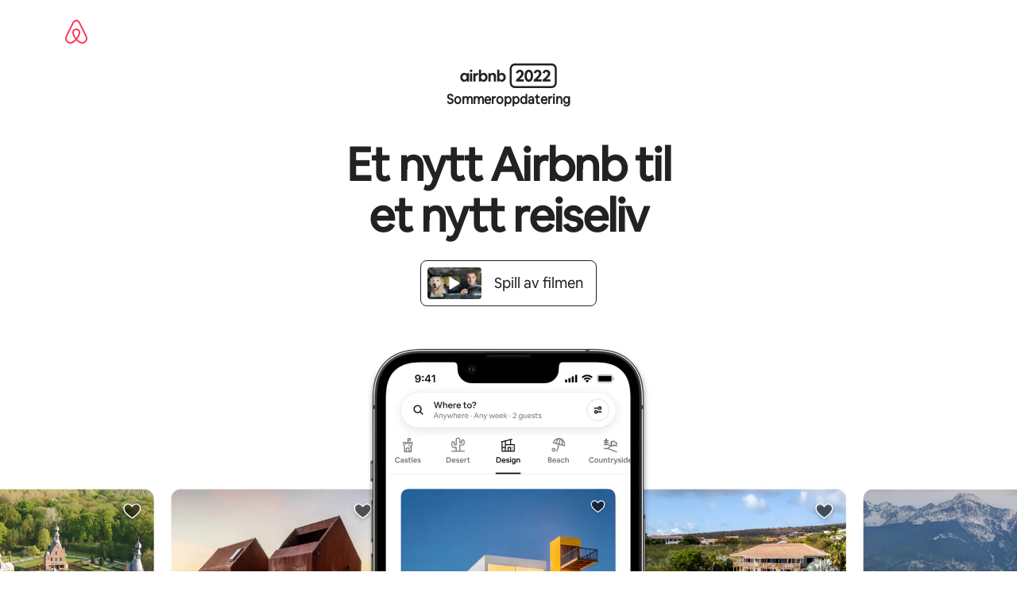

--- FILE ---
content_type: text/html;charset=utf-8
request_url: https://www.airbnb.no/release/2022-summer
body_size: 72693
content:
<!doctype html>
<html lang="no" dir="ltr" data-is-hyperloop="true" data-is-async-local-storage="true" class="scrollbar-gutter"><head><meta charSet="utf-8"/><meta name="locale" content="no"/><meta name="google" content="notranslate"/><meta id="csrf-param-meta-tag" name="csrf-param" content="authenticity_token"/><meta id="csrf-token-meta-tag" name="csrf-token" content=""/><meta id="english-canonical-url" content=""/><meta name="twitter:widgets:csp" content="on"/><meta name="mobile-web-app-capable" content="yes"/><meta name="apple-mobile-web-app-capable" content="yes"/><meta name="application-name" content="Airbnb"/><meta name="apple-mobile-web-app-title" content="Airbnb"/><meta name="theme-color" content="#ffffff"/><meta name="msapplication-navbutton-color" content="#ffffff"/><meta name="apple-mobile-web-app-status-bar-style" content="black-translucent"/><meta name="msapplication-starturl" content="/?utm_source=homescreen"/><style id="seo-css-reset" type="text/css"> @font-face { font-family: 'Airbnb Cereal VF'; src: url('https://a0.muscache.com/airbnb/static/airbnb-dls-web/build/fonts/cereal-variable/AirbnbCerealVF_W_Wght.8816d9e5c3b6a860636193e36b6ac4e4.woff2') format('woff2 supports variations'), url('https://a0.muscache.com/airbnb/static/airbnb-dls-web/build/fonts/cereal-variable/AirbnbCerealVF_W_Wght.8816d9e5c3b6a860636193e36b6ac4e4.woff2') format('woff2-variations'); font-style: normal; unicode-range: U+0000-03FF, U+0500-058F, U+0700-074F, U+0780-FAFF, U+FE00-FE6F, U+FF00-EFFFF, U+FFFFE-10FFFF; font-display: swap; } @font-face { font-family: 'Airbnb Cereal VF'; src: url('https://a0.muscache.com/airbnb/static/airbnb-dls-web/build/fonts/cereal-variable/AirbnbCerealVF_Italics_W_Wght.bd5e0f97cea11e9264b40656a83357ec.woff2') format('woff2 supports variations'), url('https://a0.muscache.com/airbnb/static/airbnb-dls-web/build/fonts/cereal-variable/AirbnbCerealVF_Italics_W_Wght.bd5e0f97cea11e9264b40656a83357ec.woff2') format('woff2-variations'); font-style: italic; unicode-range: U+0000-03FF, U+0500-058F, U+0700-074F, U+0780-FAFF, U+FE00-FE6F, U+FF00-EFFFF, U+FFFFE-10FFFF; font-display: swap; } @font-face { font-family: 'Airbnb Cereal VF'; unicode-range: U+0600-06FF, U+0750-077F; font-style: normal; src: url('https://a0.muscache.com/airbnb/static/airbnb-dls-web/build/fonts/cereal-variable/AirbnbCerealVF_Arabic_W_Wght.6bee4dd7ab27ef998da2f3a25ae61b48.woff2') format('woff2 supports variations'), url('https://a0.muscache.com/airbnb/static/airbnb-dls-web/build/fonts/cereal-variable/AirbnbCerealVF_Arabic_W_Wght.6bee4dd7ab27ef998da2f3a25ae61b48.woff2') format('woff2-variations'); font-display: swap; } @font-face { font-family: 'Airbnb Cereal VF'; unicode-range: U+0400-04FF; font-style: normal; src: url('https://a0.muscache.com/airbnb/static/airbnb-dls-web/build/fonts/cereal-variable/AirbnbCerealVF_Cyril_W_Wght.df06d21e3ece5673610c24f0090979ff.woff2') format('woff2 supports variations'), url('https://a0.muscache.com/airbnb/static/airbnb-dls-web/build/fonts/cereal-variable/AirbnbCerealVF_Cyril_W_Wght.df06d21e3ece5673610c24f0090979ff.woff2') format('woff2-variations'); font-display: swap; } @font-face { font-family: 'Airbnb Cereal VF'; unicode-range: U+0590-05FF, U+FB00-FB4F; font-style: normal; src: url('https://a0.muscache.com/airbnb/static/airbnb-dls-web/build/fonts/cereal-variable/AirbnbCerealVF_Hebrew_W_Wght.8c6defa083bcccea47d68d872b5a2b0c.woff2') format('woff2 supports variations'), url('https://a0.muscache.com/airbnb/static/airbnb-dls-web/build/fonts/cereal-variable/AirbnbCerealVF_Hebrew_W_Wght.8c6defa083bcccea47d68d872b5a2b0c.woff2') format('woff2-variations'); font-display: swap; } @font-face { font-family: 'Airbnb Cereal VF'; src: url('https://a0.muscache.com/airbnb/static/airbnb-dls-web/build/fonts/cereal-variable/AirbnbCerealVF_W_Wght.8816d9e5c3b6a860636193e36b6ac4e4.woff2') format('woff2 supports variations'), url('https://a0.muscache.com/airbnb/static/airbnb-dls-web/build/fonts/cereal-variable/AirbnbCerealVF_W_Wght.8816d9e5c3b6a860636193e36b6ac4e4.woff2') format('woff2-variations'); font-style: normal; font-display: swap; } @font-face { font-family: 'Airbnb Cereal VF'; unicode-range: U+0900-097F; font-style: normal; src: url('https://a0.muscache.com/airbnb/static/airbnb-dls-web/build/fonts/cereal-variable/AirbnbCerealVF_Deva_W_Wght.b498e56f4d652dd9addb81cdafd7e6d8.woff2') format('woff2 supports variations'), url('https://a0.muscache.com/airbnb/static/airbnb-dls-web/build/fonts/cereal-variable/AirbnbCerealVF_Deva_W_Wght.b498e56f4d652dd9addb81cdafd7e6d8.woff2') format('woff2-variations'); font-display: swap; } @font-face { font-family: 'Airbnb Cereal VF'; unicode-range: U+0E00-0E7F; font-style: normal; src: url('https://a0.muscache.com/airbnb/static/airbnb-dls-web/build/fonts/cereal-variable/AirbnbCerealVF_ThaiLp_W_Wght.e40f7fff25db11840de609db35118844.woff2') format('woff2 supports variations'), url('https://a0.muscache.com/airbnb/static/airbnb-dls-web/build/fonts/cereal-variable/AirbnbCerealVF_ThaiLp_W_Wght.e40f7fff25db11840de609db35118844.woff2') format('woff2-variations'); font-display: swap; } @font-face { font-family: 'Airbnb Cereal VF'; unicode-range: U+0370-03FF; font-style: normal; src: url('https://a0.muscache.com/airbnb/static/airbnb-dls-web/build/fonts/cereal-variable/AirbnbCerealVF_Greek_W_Wght.4eec7b9ea9093264b972a6eb2a7f13b8.woff2') format('woff2 supports variations'), url('https://a0.muscache.com/airbnb/static/airbnb-dls-web/build/fonts/cereal-variable/AirbnbCerealVF_Greek_W_Wght.4eec7b9ea9093264b972a6eb2a7f13b8.woff2') format('woff2-variations'); font-display: swap; } html{font-family: Airbnb Cereal VF,Circular,-apple-system,BlinkMacSystemFont,Roboto,Helvetica Neue,sans-serif;color:inherit;-webkit-font-smoothing:antialiased;-moz-osx-font-smoothing:grayscale;font-synthesis:none;}body{font-size:14px;line-height:1.43;}*,::before,::after{box-sizing:border-box;}html,body,blockquote,dl,dd,h1,h2,h3,h4,h5,h6,hr,figure,p,pre,fieldset{margin:0;padding:0;border:0;}article,aside,details,figcaption,figure,footer,header,hgroup,menu,nav,section{display:block;}ol,ul{list-style:none;margin:0;padding:0;}a{text-decoration:none;color:inherit}input{font-family:inherit;}table{border-collapse:collapse;}.screen-reader-only{border:0;clip:rect(0,0,0,0);height:1px;margin:-1px;overflow:hidden;padding:0;position:absolute;width:1px}.screen-reader-only-focusable:focus{clip:auto;height:auto;margin:0;overflow:visible;position:static;width:auto}.skip-to-content:focus{background-color:#fff;font-size:18px;padding:0 24px;position:absolute;left:3px;line-height:64px;top:3px;z-index:10000}</style><script src="https://a0.muscache.com/airbnb/static/packages/web/common/frontend/hyperloop-browser/metroRequire.227ca10613.js" defer="" crossorigin="anonymous"></script><script src="https://a0.muscache.com/airbnb/static/packages/web/common/frontend/hyperloop-browser/shims_post_modules.6052315266.js" defer="" crossorigin="anonymous"></script><script src="https://a0.muscache.com/airbnb/static/packages/web/no/frontend/airmetro/browser/asyncRequire.5ae3127678.js" defer="" crossorigin="anonymous"></script><script src="https://a0.muscache.com/airbnb/static/packages/web/common/frontend/hyperloop-browser/coreV2.1baf1d8370.js" defer="" crossorigin="anonymous"></script><script src="https://a0.muscache.com/airbnb/static/packages/web/common/b7d9.551822d9e2.js" defer="" crossorigin="anonymous"></script><script src="https://a0.muscache.com/airbnb/static/packages/web/common/frontend/seo-loop/routeHandler.9a8337f848.js" defer="" crossorigin="anonymous"></script><script src="https://a0.muscache.com/airbnb/static/packages/web/common/2148.0f63fd6432.js" defer="" crossorigin="anonymous"></script><script src="https://a0.muscache.com/airbnb/static/packages/web/common/217f.cf14833904.js" defer="" crossorigin="anonymous"></script><script src="https://a0.muscache.com/airbnb/static/packages/web/common/e18a.e9e13a26ba.js" defer="" crossorigin="anonymous"></script><script src="https://a0.muscache.com/airbnb/static/packages/web/common/57a4.0dfaef8edb.js" defer="" crossorigin="anonymous"></script><script src="https://a0.muscache.com/airbnb/static/packages/web/common/42cb.f078b943dc.js" defer="" crossorigin="anonymous"></script><script src="https://a0.muscache.com/airbnb/static/packages/web/common/frontend/moment-more-formats/src/locale/nb.0a6ff6f87a.js" defer="" crossorigin="anonymous"></script><script src="https://a0.muscache.com/airbnb/static/packages/web/common/frontend/seo-loop/apps/launch-pages/initializer.4e58dfe620.js" defer="" crossorigin="anonymous"></script><script src="https://a0.muscache.com/airbnb/static/packages/web/common/b443.1e394f5915.js" defer="" crossorigin="anonymous"></script><script src="https://a0.muscache.com/airbnb/static/packages/web/no/96839.48e8e2f9ab.js" defer="" crossorigin="anonymous"></script><script src="https://a0.muscache.com/airbnb/static/packages/web/no/frontend/landing-pages-launch/pages/summer2022/Summer2022KeynoteLandingPageWebApp.ce70259226.js" defer="" crossorigin="anonymous"></script><script src="https://a0.muscache.com/airbnb/static/packages/web/common/5f7b.ab477603e8.js" defer="" crossorigin="anonymous"></script><script src="https://a0.muscache.com/airbnb/static/packages/web/common/0a2f.411bade0ca.js" defer="" crossorigin="anonymous"></script><script src="https://a0.muscache.com/airbnb/static/packages/web/common/0c01.15680075f8.js" defer="" crossorigin="anonymous"></script><script src="https://a0.muscache.com/airbnb/static/packages/web/no/2140.4671b75f4e.js" defer="" crossorigin="anonymous"></script><script src="https://a0.muscache.com/airbnb/static/packages/web/common/ae27.e7c562abe0.js" defer="" crossorigin="anonymous"></script><script src="https://a0.muscache.com/airbnb/static/packages/web/common/4d0c.c0ceb2a49e.js" defer="" crossorigin="anonymous"></script><script src="https://a0.muscache.com/airbnb/static/packages/web/no/c5a8.b0d0d63363.js" defer="" crossorigin="anonymous"></script><script src="https://a0.muscache.com/airbnb/static/packages/web/common/5b92.fb7bda9420.js" defer="" crossorigin="anonymous"></script><script src="https://a0.muscache.com/airbnb/static/packages/web/no/ea88.c0dcbe372e.js" defer="" crossorigin="anonymous"></script><script src="https://a0.muscache.com/airbnb/static/packages/web/no/7017.6150d8a2f1.js" defer="" crossorigin="anonymous"></script><script src="https://a0.muscache.com/airbnb/static/packages/web/common/9a38.8715bc6d28.js" defer="" crossorigin="anonymous"></script><script src="https://a0.muscache.com/airbnb/static/packages/web/common/e2da.c2c4778107.js" defer="" crossorigin="anonymous"></script><script src="https://a0.muscache.com/airbnb/static/packages/web/common/c6a9.e034875fb3.js" defer="" crossorigin="anonymous"></script><script src="https://a0.muscache.com/airbnb/static/packages/web/no/frontend/seo-loop/apps/launch-pages/client.899432e6b1.js" defer="" crossorigin="anonymous"></script><script>(function() {
  // pg_pixel is no-op now.
})()</script><script>"undefined"!=typeof window&&window.addEventListener("error",function e(r){if(window._errorReportingInitialized)return void window.removeEventListener("error",e);const{error:n}=r;if(!n)return;const o=r.message||n.message,t=/Requiring unknown module/.test(o)?.01:.1;if(Math.random()>t)return;const{locale:a,tracking_context:i}=window[Symbol.for("__ global cache key __")]?.["string | airbnb-bootstrap-data"]?.["_bootstrap-layout-init"]??{},s=a||navigator.language,l=location.pathname,c="undefined"!=typeof window?{tags:{loggingSource:"browser",sampleRate:String(t)}}:{sampleRate:String(t)};fetch("https://notify.bugsnag.com/",{headers:{"Bugsnag-Payload-Version":"5"},body:JSON.stringify({apiKey:"e393bc25e52fe915ffb56c14ddf2ff1b",payloadVersion:"5",notifier:{name:"Bugsnag JavaScript",version:"0.0.5-AirbnbUnhandledBufferedErrorCustomFetch",url:""},events:[{exceptions:[{errorClass:n.name,message:o,stacktrace:[{file:r.filename,lineNumber:r.lineno,columnNumber:r.colno}],type:"browserjs"}],request:{url:location.href},context:l,groupingHash:n.name.concat("-",o,"-",l),unhandled:!0,app:{releaseStage:i?.environment},device:{time:new Date,userAgent:navigator.userAgent},metaData:{infra:{app_name:i?.app,is_buffered_error:!0,loop_name:i?.controller,locale:s,service_worker_url:navigator.serviceWorker?.controller?.scriptURL},...c}}]}),method:"POST"})});</script><script>
// FID init code.
!function(e,n){let t,c,o,i=[];const r={passive:!0,capture:!0},f=new Date,u="pointerup",a="pointercancel";function s(e,n){t||(t=n,c=e,o=new Date,l())}function l(){c>=0&&c<o-f&&(i.forEach(e=>{e(c,t)}),i=[])}function p(t){if(t.cancelable){const c=(t.timeStamp>1e12?new Date:performance.now())-t.timeStamp;"pointerdown"===t.type?function(t,c){function o(){s(t,c),f()}function i(){f()}function f(){n(u,o,r),n(a,i,r)}e(u,o,r),e(a,i,r)}(c,t):s(c,t)}}var w;w=e,["click","mousedown","keydown","touchstart","pointerdown"].forEach(e=>{w(e,p,r)}),self.perfMetrics=self.perfMetrics||{},self.perfMetrics.onFirstInputDelay=function(e){i.push(e),l()},self.perfMetrics.clearFirstInputDelay=function(){t&&(t=null,c=null,o=null)}}(addEventListener,removeEventListener);
// LCP Polyfill code
!function(e,t,n){let o,r,c=0,a=0,s=0,i=!1,l=!0;const f=["IMG","H1","H2","H3","H4","H5","SVG"];let m,d,g;const u=["click","mousedown","keydown","touchstart","pointerdown","scroll"],E={passive:!0,capture:!0};function p(e,t,n){(t>1.000666778*a||o&&!document.body.contains(o))&&(a=t,s=n,o=e,g?.(s,o,a))}function h(e){d?.observe(e)}function N(){if(l)if(i)m||(m={IMG:document.getElementsByTagName("img"),H1:document.getElementsByTagName("h1"),H2:document.getElementsByTagName("h2"),H3:document.getElementsByTagName("h3"),H4:document.getElementsByTagName("h4"),H5:document.getElementsByTagName("h5"),SVG:document.getElementsByTagName("svg")}),f.forEach(e=>{Array.from(m[e]).forEach(e=>{h(e)})}),setTimeout(N,50);else{let e;for(!r&&document.body&&(r=document.createNodeIterator(document.body,NodeFilter.SHOW_ELEMENT,e=>{return t=e,f.includes(t.tagName)||t.hasAttribute("data-lcp-candidate")?NodeFilter.FILTER_ACCEPT:NodeFilter.FILTER_REJECT;var t}));e=r?.nextNode();)h(e);n(N)}}function H(){c=performance.now(),a=0,s=0,o=null,d=new IntersectionObserver(e=>{e.filter(e=>e.isIntersecting).forEach(e=>{!function(e,t,o){const r=t.height*t.width;if(["H1","H2","H3","H4","H5"].includes(e.tagName)){const t=document.createRange();t.selectNodeContents(e),n(()=>{const n=t.getBoundingClientRect(),c=n.height*n.width;o(e,Math.min(c,r),performance.now())})}else if("IMG"!==e.tagName)o(e,r,performance.now());else{const t=()=>n(()=>o(e,r,performance.now()));e.complete?t():e.addEventListener("load",t,{once:!0})}}(e.target,e.intersectionRect,p)})}),n(N),u.forEach(t=>{e(t,y,E)})}function y(e){const t=e.target;("scroll"!==e.type||"expand-trigger"!==t?.className&&"contract-trigger"!==t?.className)&&0!==a&&(performance.now()-c<250||T())}function T(){d?.disconnect(),u.forEach(e=>{t(e,y,E)}),l=!1,d=null}H(),self.perfMetrics=self.perfMetrics||{},self.perfMetrics.onLargestContentfulPaint=function(e){g=e,0!==s&&null!==o&&g(s,o,a)},self.perfMetrics.startSearchingForLargestContentfulPaint=H.bind(null,!1),self.perfMetrics.stopSearchingForLargestContentfulPaint=T,self.perfMetrics.markIsHydratedForLargestContentfulPaint=()=>{i=!0},self.perfMetrics.registerLCPCandidate=h,self.perfMetrics.inspectLCPTarget=()=>o}(addEventListener,removeEventListener,requestAnimationFrame);
// INP init code.
!function(e){let n,t=0;const r={value:-1,entries:[]};let i,o=[];const s=new Map;let a,c=0,l=1/0,u=0;function f(){return null!=a?c:null!=performance.interactionCount?performance.interactionCount:0}function d(){return f()-t}function p(e){e.forEach(e=>{e.interactionId&&function(e){if(null==e.interactionId)return;const n=o[o.length-1],t=s.get(e.interactionId);if(null!=t||o.length<10||e.duration>n.latency){if(null!=t)t.entries.push(e),t.latency=Math.max(t.latency,e.duration);else{const n={id:e.interactionId,latency:e.duration,entries:[e]};o.push(n),s.set(e.interactionId,n)}o.sort((e,n)=>n.latency-e.latency),o.splice(10).forEach(e=>{s.delete(e.id)})}}(e)});const n=function(){const e=Math.min(o.length-1,Math.floor(d()/50));return o[e]}();n&&n.latency!==r.value&&(r.value=n.latency,r.entries=n.entries,v())}function v(){r.value>=0&&i&&i(r.value,r.entries)}"PerformanceObserver"in window&&PerformanceObserver.supportedEntryTypes&&PerformanceObserver.supportedEntryTypes.includes("event")&&("interactionCount"in performance||null!=a||PerformanceObserver.supportedEntryTypes&&PerformanceObserver.supportedEntryTypes.includes("event")&&(a=new PerformanceObserver(e=>{Promise.resolve().then(()=>{e.getEntries().forEach(e=>{e.interactionId&&(l=Math.min(l,e.interactionId),u=Math.max(u,e.interactionId),c=u?(u-l)/7+1:0)})})}),a.observe({type:"event",buffered:!0,durationThreshold:0})),n=new PerformanceObserver(e=>{Promise.resolve().then(()=>{p(e.getEntries())})}),n.observe({type:"event",buffered:!0,durationThreshold:40}),n.observe({type:"first-input",buffered:!0}),e("visibilitychange",function(){null!=n&&"hidden"===document.visibilityState&&(p(n.takeRecords()),r.value<0&&d()>0&&(r.value=0,r.entries=[]),v())},!0),e("pageshow",function(e){e.persisted&&(o=[],s.clear(),t=f(),r.value=-1,r.entries=[])},!0)),self.perfMetrics=self.perfMetrics||{},self.perfMetrics.onInp=function(e){r.value>=0?e(r.value,r.entries):i=e},self.perfMetrics.clearInp=function(){o=[],s.clear(),t=0,c=0,l=1/0,u=0,r.value=-1,r.entries=[]}}(addEventListener);
</script><script>((e,t,o,n)=>{if(!n.supports("(font: -apple-system-body) and (-webkit-touch-callout: default)"))return;const d=e.createElement("div");d.setAttribute("style","font: -apple-system-body"),t.appendChild(d),"17px"===o(d).fontSize&&t.style.setProperty("font-size","16px"),t.removeChild(d)})(document,document.documentElement,getComputedStyle,CSS);</script><script>(()=>{if("undefined"==typeof window)return;if("ScrollTimeline"in window)return;const n=new Map;window.queuedAnimations=n,window.queuedAnimationsLoaded=new AbortController,window.addEventListener("animationstart",i=>{const e=i.target;e.getAnimations().filter(n=>n.animationName===i.animationName).forEach(i=>{n.set(i,e)})},{signal:window.queuedAnimationsLoaded.signal})})();</script><link rel="search" type="application/opensearchdescription+xml" href="/opensearch.xml" title="Airbnb"/><link rel="apple-touch-icon" href="https://a0.muscache.com/airbnb/static/icons/apple-touch-icon-76x76-3b313d93b1b5823293524b9764352ac9.png"/><link rel="apple-touch-icon" sizes="76x76" href="https://a0.muscache.com/airbnb/static/icons/apple-touch-icon-76x76-3b313d93b1b5823293524b9764352ac9.png"/><link rel="apple-touch-icon" sizes="120x120" href="https://a0.muscache.com/airbnb/static/icons/apple-touch-icon-120x120-52b1adb4fe3a8f825fc4b143de12ea4b.png"/><link rel="apple-touch-icon" sizes="152x152" href="https://a0.muscache.com/airbnb/static/icons/apple-touch-icon-152x152-7b7c6444b63d8b6ebad9dae7169e5ed6.png"/><link rel="apple-touch-icon" sizes="180x180" href="https://a0.muscache.com/airbnb/static/icons/apple-touch-icon-180x180-bcbe0e3960cd084eb8eaf1353cf3c730.png"/><link rel="icon" sizes="192x192" href="https://a0.muscache.com/im/pictures/airbnb-platform-assets/AirbnbPlatformAssets-Favicons/original/0d189acb-3f82-4b2c-b95f-ad1d6a803d13.png?im_w=240"/><link rel="shortcut icon" sizes="76x76" type="image/png" href="https://a0.muscache.com/im/pictures/airbnb-platform-assets/AirbnbPlatformAssets-Favicons/original/0d189acb-3f82-4b2c-b95f-ad1d6a803d13.png?im_w=240"/><link rel="mask-icon" href="https://a0.muscache.com/pictures/airbnb-platform-assets/AirbnbPlatformAssets-Favicons/original/304e8c59-05df-4fab-9846-f69fd7f749b0.svg?im_w=240" color="#FF5A5F"/><link rel="apple-touch-icon" href="https://a0.muscache.com/airbnb/static/icons/apple-touch-icon-76x76-3b313d93b1b5823293524b9764352ac9.png"/><link rel="apple-touch-icon" sizes="76x76" href="https://a0.muscache.com/airbnb/static/icons/apple-touch-icon-76x76-3b313d93b1b5823293524b9764352ac9.png"/><link rel="apple-touch-icon" sizes="120x120" href="https://a0.muscache.com/airbnb/static/icons/apple-touch-icon-120x120-52b1adb4fe3a8f825fc4b143de12ea4b.png"/><link rel="apple-touch-icon" sizes="152x152" href="https://a0.muscache.com/airbnb/static/icons/apple-touch-icon-152x152-7b7c6444b63d8b6ebad9dae7169e5ed6.png"/><link rel="apple-touch-icon" sizes="180x180" href="https://a0.muscache.com/airbnb/static/icons/apple-touch-icon-180x180-bcbe0e3960cd084eb8eaf1353cf3c730.png"/><link rel="icon" sizes="192x192" href="https://a0.muscache.com/im/pictures/airbnb-platform-assets/AirbnbPlatformAssets-Favicons/original/0d189acb-3f82-4b2c-b95f-ad1d6a803d13.png?im_w=240"/><link rel="shortcut icon" sizes="76x76" type="image/png" href="https://a0.muscache.com/im/pictures/airbnb-platform-assets/AirbnbPlatformAssets-Favicons/original/0d189acb-3f82-4b2c-b95f-ad1d6a803d13.png?im_w=240"/><link rel="mask-icon" href="https://a0.muscache.com/pictures/airbnb-platform-assets/AirbnbPlatformAssets-Favicons/original/304e8c59-05df-4fab-9846-f69fd7f749b0.svg?im_w=240" color="#FF5A5F"/><style id="linaria" type="text/css" data-linaria="true">.c1jo210i.c1jo210i.c1jo210i{display:grid;}

.cnk25hy.cnk25hy.cnk25hy{height:100%;}

.e1mkvczo.e1mkvczo.e1mkvczo{grid-row:1;grid-column:1;}

.dir.perb90o.perb90o.perb90o{transition:opacity 75ms var(--motion-linear-curve-animation-timing-function), visibility 75ms var(--motion-linear-curve-animation-timing-function);}

.ni1yqzk.ni1yqzk.ni1yqzk{opacity:1;visibility:visible;}

.rgyynxb.rgyynxb.rgyynxb{opacity:0;visibility:hidden;}
.cyqdyy.cyqdyy.cyqdyy{position:relative;}

.dir.cyqdyy.cyqdyy.cyqdyy{background-color:var(--palette-white);}

.c1fl3mmo.c1fl3mmo.c1fl3mmo{z-index:2000;position:fixed;top:0;bottom:0;max-height:calc(var(--vh,1vh) * 100);}

.dir.c1fl3mmo.c1fl3mmo.c1fl3mmo{right:0;left:0;}

@supports (max-height:-webkit-fill-available){
.c1fl3mmo.c1fl3mmo.c1fl3mmo{max-height:max(-webkit-fill-available,calc(var(--vh,1vh) * 100));}}

.d1b45s9p.d1b45s9p.d1b45s9p{background:var(--palette-bg-primary);overflow:clip;position:relative;height:100%;max-height:100%;width:100vw;max-width:100vw;display:flex;flex-direction:column;animation-duration:400ms;}

.dir.d1b45s9p.d1b45s9p.d1b45s9p{background:var(--palette-black);animation-iteration-count:1;animation-fill-mode:both;animation-name:fadeEnter-d1b45s9p;animation-duration:400ms;}

@supports not (overflow:clip){
.d1b45s9p.d1b45s9p.d1b45s9p{overflow:hidden;}}

.d1b45s9p.d1b45s9p.d1b45s9p:focus{outline:none;}

@keyframes fadeEnter-d1b45s9p{
0%{opacity:0;}

100%{opacity:1;}}

.dir.d12vzq97.d12vzq97.d12vzq97{animation-name:fadeLeave-d12vzq97;}

@keyframes fadeLeave-d12vzq97{
0%{opacity:1;}

100%{opacity:0;}}
.pv7w34v.pv7w34v.pv7w34v{align-items:center;display:flex;opacity:1;white-space:pre-line;z-index:101;font-size:var(--typography-body-text_14_18-font-size);line-height:var(--typography-body-text_14_18-line-height);letter-spacing:var(--typography-body-text_14_18-letter-spacing);padding:var(--spacing-micro16px);font-size:var(--typography-body-text_14_18-font-size);line-height:var(--typography-body-text_14_18-line-height);letter-spacing:var(--typography-body-text_14_18-letter-spacing);color:var(--palette-text-primary-inverse);pointer-events:none;}

.dir.pv7w34v.pv7w34v.pv7w34v{transition:opacity 0.3s var(--motion-linear-curve-animation-timing-function);border-radius:var(--corner-radius-small8px-border-radius);box-shadow:var(--elevation-high-box-shadow);background:var(--palette-bg-primary-inverse);padding:var(--spacing-micro8px) 12px;}

.dir-ltr.pv7w34v.pv7w34v.pv7w34v{text-align:left;}

.dir-rtl.pv7w34v.pv7w34v.pv7w34v{text-align:right;}

.pv7w34v.pv7w34v.pv7w34v:is(*)[data-popper-placement^='bottom'] [data-popper-arrow]{top:-5px;}

.pv7w34v.pv7w34v.pv7w34v:is(*)[data-popper-placement^='top'] [data-popper-arrow]{bottom:-5px;}

.dir-ltr.pv7w34v.pv7w34v.pv7w34v:is(*)[data-popper-placement^='left'] [data-popper-arrow]{right:-5px;}

.dir-rtl.pv7w34v.pv7w34v.pv7w34v:is(*)[data-popper-placement^='left'] [data-popper-arrow]{left:-5px;}

.dir-ltr.pv7w34v.pv7w34v.pv7w34v:is(*)[data-popper-placement^='right'] [data-popper-arrow]{left:-5px;}

.dir-rtl.pv7w34v.pv7w34v.pv7w34v:is(*)[data-popper-placement^='right'] [data-popper-arrow]{right:-5px;}

.dir-ltr.pv7w34v.pv7w34v.pv7w34v:is(*)[data-popper-direction='rtl']:is(*)[data-popper-placement^='left'] [data-popper-arrow]{left:-5px;}

.dir-rtl.pv7w34v.pv7w34v.pv7w34v:is(*)[data-popper-direction='rtl']:is(*)[data-popper-placement^='left'] [data-popper-arrow]{right:-5px;}

.dir-ltr.pv7w34v.pv7w34v.pv7w34v:is(*)[data-popper-direction='rtl']:is(*)[data-popper-placement^='right'] [data-popper-arrow]{right:-5px;}

.dir-rtl.pv7w34v.pv7w34v.pv7w34v:is(*)[data-popper-direction='rtl']:is(*)[data-popper-placement^='right'] [data-popper-arrow]{left:-5px;}

.pbd8vjz.pbd8vjz.pbd8vjz{opacity:0;}

.cydy7qc.cydy7qc.cydy7qc{align-items:center;align-self:flex-start;display:flex;flex-grow:0;height:18px;}

.dir-ltr.cydy7qc.cydy7qc.cydy7qc{margin-left:var(--spacing-micro8px);}

.dir-rtl.cydy7qc.cydy7qc.cydy7qc{margin-right:var(--spacing-micro8px);}

.b83xhvp.b83xhvp.b83xhvp{height:16px;position:relative;width:16px;outline:none;pointer-events:auto;color:var(--palette-text-primary-inverse);}

.dir.b83xhvp.b83xhvp.b83xhvp{background:transparent;border:none;border-radius:50%;margin:0;padding:0;}

.b83xhvp.b83xhvp.b83xhvp::before{content:'';display:block;position:absolute;top:50%;width:24px;height:24px;}

.dir.b83xhvp.b83xhvp.b83xhvp::before{border-radius:50%;transition:box-shadow 0.2s var(--motion-standard-curve-animation-timing-function);}

.dir-ltr.b83xhvp.b83xhvp.b83xhvp::before{left:50%;transform:translate(-50%,-50%);}

.dir-rtl.b83xhvp.b83xhvp.b83xhvp::before{right:50%;transform:translate(50%,-50%);}

@media (prefers-reduced-motion:reduce),(update:slow),(update:none){
.dir.b83xhvp.b83xhvp.b83xhvp::before{transition:none;}}

.dir.b83xhvp.b83xhvp.b83xhvp::-moz-focus-inner{border:none;padding:0;margin:0;}

.dir.b83xhvp.b83xhvp.b83xhvp:focus::-moz-focus-inner{border:none;}

.b83xhvp.b83xhvp.b83xhvp:-moz-focusring{outline:none;}

.dir.b83xhvp.b83xhvp.b83xhvp:focus-visible{transition:box-shadow 0.2s var(--motion-standard-curve-animation-timing-function);box-shadow:none;}

@media (prefers-reduced-motion:reduce),(update:slow),(update:none){
.dir.b83xhvp.b83xhvp.b83xhvp:focus-visible{transition:none;}}

.dir.b83xhvp.b83xhvp.b83xhvp:focus-visible::before{box-shadow:0 0 0 1px rgba(255,255,255,0.04);}

.a1xt1kjd.a1xt1kjd.a1xt1kjd{height:20px;position:absolute;width:20px;z-index:-1;}

.a1xt1kjd.a1xt1kjd.a1xt1kjd::before{content:'';height:20px;opacity:1;position:absolute;width:20px;z-index:-1;}

.dir.a1xt1kjd.a1xt1kjd.a1xt1kjd::before{border-radius:2px;transition:opacity 0.3s var(--motion-linear-curve-animation-timing-function);}

.dir-ltr.a1xt1kjd.a1xt1kjd.a1xt1kjd::before{transform:rotate(45deg);}

.dir-rtl.a1xt1kjd.a1xt1kjd.a1xt1kjd::before{transform:rotate(-45deg);}

.dir.a1xt1kjd.a1xt1kjd.a1xt1kjd::before{background:var(--palette-bg-primary-inverse);}
.i5mvp87.i5mvp87.i5mvp87{position:relative;color:var(--palette-text-primary-inverse);}

.cbag9ht.cbag9ht.cbag9ht{appearance:none;display:inline-block;border:0;outline:0;margin:-7px;padding:7px;color:buttontext;touch-action:manipulation;display:inline-block;position:relative;color:var(--palette-icon-primary);outline:none;color:var(--palette-text-primary-inverse);outline:none;display:flex;place-content:center;align-items:center;width:40px;height:40px;}

.dir.cbag9ht.cbag9ht.cbag9ht{border-radius:50%;background-color:transparent;cursor:pointer;padding:0;margin:0;border:none;background:transparent;transition:transform 0.25s var(--motion-standard-curve-animation-timing-function);}

.cbag9ht.cbag9ht.cbag9ht:focus-visible{outline:none;}

.dir.cbag9ht.cbag9ht.cbag9ht:focus-visible{transition:box-shadow 0.2s var(--motion-standard-curve-animation-timing-function);box-shadow:0 0 0 1px rgba(0,0,0,0.5),0 0 0 5px rgba(255,255,255,0.7);}

.dir.cbag9ht.cbag9ht.cbag9ht:focus-visible::-moz-focus-inner{border:none;padding:0;margin:0;}

.dir.cbag9ht.cbag9ht.cbag9ht:focus-visible:focus::-moz-focus-inner{border:none;}

.cbag9ht.cbag9ht.cbag9ht:focus-visible:-moz-focusring{outline:none;}

@media (prefers-reduced-motion:reduce),(update:slow),(update:none){
.dir.cbag9ht.cbag9ht.cbag9ht:focus-visible{transition:none;}}

.cbag9ht.cbag9ht.cbag9ht:disabled{opacity:0.5;color:graytext;}

.dir.cbag9ht.cbag9ht.cbag9ht:disabled{cursor:not-allowed;}

@media (prefers-reduced-motion:reduce),(update:slow),(update:none){
.dir.cbag9ht.cbag9ht.cbag9ht{transition:none;}}

@media (hover:hover){
.cbag9ht.cbag9ht.cbag9ht:hover{color:var(--palette-icon-primary-hover);}

.dir.cbag9ht.cbag9ht.cbag9ht:hover::before{background:var(--palette-bg-primary-hover);}

.cbag9ht.cbag9ht.cbag9ht:hover:disabled{color:var(--palette-icon-primary-disabled);}

.dir.cbag9ht.cbag9ht.cbag9ht:hover:disabled::before{background:transparent;}}

.cbag9ht.cbag9ht.cbag9ht:active{color:var(--palette-icon-primary-hover);}

.dir.cbag9ht.cbag9ht.cbag9ht:active{transform:scale(0.92);}

.dir.cbag9ht.cbag9ht.cbag9ht:active::before{background:var(--palette-bg-primary-hover);}

.dir.cbag9ht.cbag9ht.cbag9ht::-moz-focus-inner{border:none;padding:0;margin:0;}

.dir.cbag9ht.cbag9ht.cbag9ht:focus::-moz-focus-inner{border:none;}

.cbag9ht.cbag9ht.cbag9ht:-moz-focusring{outline:none;}

.dir.cbag9ht.cbag9ht.cbag9ht:focus-visible{transition:box-shadow 0.2s var(--motion-standard-curve-animation-timing-function);box-shadow:none;}

@media (prefers-reduced-motion:reduce),(update:slow),(update:none){
.dir.cbag9ht.cbag9ht.cbag9ht:focus-visible{transition:none;}}

.dir.cbag9ht.cbag9ht.cbag9ht:focus-visible::before{box-shadow:0 0 0 2px var(--palette-border-primary),0 0 0 4px rgba(255,255,255,0.8);background:var(--palette-bg-primary-hover);}

.cbag9ht.cbag9ht.cbag9ht:disabled{color:var(--palette-icon-primary-disabled);}

.dir.cbag9ht.cbag9ht.cbag9ht:disabled::before{background:transparent;}

.cbag9ht.cbag9ht.cbag9ht::before{content:'';display:block;position:absolute;top:50%;width:32px;height:32px;}

.dir.cbag9ht.cbag9ht.cbag9ht::before{border-radius:50%;}

.dir-ltr.cbag9ht.cbag9ht.cbag9ht::before{left:50%;transform:translate(-50%,-50%);}

.dir-rtl.cbag9ht.cbag9ht.cbag9ht::before{right:50%;transform:translate(50%,-50%);}

.dir.cbag9ht.cbag9ht.cbag9ht::before{background:transparent;}

@media (hover:hover){
.cbag9ht.cbag9ht.cbag9ht:hover{color:var(--palette-text-primary-inverse);}

.dir.cbag9ht.cbag9ht.cbag9ht:hover::before{background:#4a4a4a;}

.cbag9ht.cbag9ht.cbag9ht:hover:disabled{color:#878787;opacity:1;}

.dir.cbag9ht.cbag9ht.cbag9ht:hover:disabled::before{background:#4a4a4a;}}

.cbag9ht.cbag9ht.cbag9ht:active{color:var(--palette-text-primary-inverse);}

.dir.cbag9ht.cbag9ht.cbag9ht:active::before{background:#4a4a4a;}

.cbag9ht.cbag9ht.cbag9ht:disabled{color:#878787;opacity:1;}

.dir.cbag9ht.cbag9ht.cbag9ht:disabled::before{background:#4a4a4a;}

.dir.cbag9ht.cbag9ht.cbag9ht::-moz-focus-inner{border:none;padding:0;margin:0;}

.dir.cbag9ht.cbag9ht.cbag9ht:focus::-moz-focus-inner{border:none;}

.cbag9ht.cbag9ht.cbag9ht:-moz-focusring{outline:none;}

.dir.cbag9ht.cbag9ht.cbag9ht:focus-visible{transition:box-shadow 0.2s var(--motion-standard-curve-animation-timing-function);}

@media (prefers-reduced-motion:reduce),(update:slow),(update:none){
.dir.cbag9ht.cbag9ht.cbag9ht:focus-visible{transition:none;}}

.dir.cbag9ht.cbag9ht.cbag9ht:focus-visible::before{background:transparent;box-shadow:0 0 0 2px var(--palette-text-primary-inverse);}

@media (hover:hover){
.cbag9ht.cbag9ht.cbag9ht:focus-visible:hover{color:var(--palette-text-primary-inverse);}}

.cbag9ht.cbag9ht.cbag9ht:focus-visible:active{color:var(--palette-text-primary-inverse);}

.cbag9ht.cbag9ht.cbag9ht::before{width:32px;height:32px;}

.dir.cbag9ht.cbag9ht.cbag9ht::before{border-radius:8px;}

.dir.cbag9ht.cbag9ht.cbag9ht:hover::before{background-color:rgba(255,255,255,0.2);}

.dir.cbag9ht.cbag9ht.cbag9ht:active::before{background-color:rgba(255,255,255,0.3);}

.cbag9ht.cbag9ht.cbag9ht::before{width:40px;height:40px;}

.b1mj60ib.b1mj60ib.b1mj60ib:not(:focus){clip:rect(0 0 0 0);clip-path:inset(100%);height:1px;overflow:hidden;overflow:clip;position:absolute;white-space:nowrap;width:1px;}

.dir.b1mj60ib.b1mj60ib.b1mj60ib:not(:focus){border:0;padding:0;}

.b995nn8.b995nn8.b995nn8:not(:focus){clip:rect(0 0 0 0);clip-path:inset(100%);height:1px;overflow:hidden;overflow:clip;position:absolute;white-space:nowrap;width:1px;}

.dir.b995nn8.b995nn8.b995nn8:not(:focus){border:0;padding:0;}
.ir7b82i.ir7b82i.ir7b82i{position:relative;color:var(--palette-text-primary-inverse);}

.cq7vkru.cq7vkru.cq7vkru{appearance:none;display:inline-block;border:0;outline:0;margin:-7px;padding:7px;color:buttontext;touch-action:manipulation;display:inline-block;position:relative;color:var(--palette-icon-primary);outline:none;color:var(--palette-text-primary-inverse);outline:none;display:flex;place-content:center;align-items:center;width:32px;height:32px;}

.dir.cq7vkru.cq7vkru.cq7vkru{border-radius:50%;background-color:transparent;cursor:pointer;padding:0;margin:0;border:none;background:transparent;transition:transform 0.25s var(--motion-standard-curve-animation-timing-function);}

.cq7vkru.cq7vkru.cq7vkru:focus-visible{outline:none;}

.dir.cq7vkru.cq7vkru.cq7vkru:focus-visible{transition:box-shadow 0.2s var(--motion-standard-curve-animation-timing-function);box-shadow:0 0 0 1px rgba(0,0,0,0.5),0 0 0 5px rgba(255,255,255,0.7);}

.dir.cq7vkru.cq7vkru.cq7vkru:focus-visible::-moz-focus-inner{border:none;padding:0;margin:0;}

.dir.cq7vkru.cq7vkru.cq7vkru:focus-visible:focus::-moz-focus-inner{border:none;}

.cq7vkru.cq7vkru.cq7vkru:focus-visible:-moz-focusring{outline:none;}

@media (prefers-reduced-motion:reduce),(update:slow),(update:none){
.dir.cq7vkru.cq7vkru.cq7vkru:focus-visible{transition:none;}}

.cq7vkru.cq7vkru.cq7vkru:disabled{opacity:0.5;color:graytext;}

.dir.cq7vkru.cq7vkru.cq7vkru:disabled{cursor:not-allowed;}

@media (prefers-reduced-motion:reduce),(update:slow),(update:none){
.dir.cq7vkru.cq7vkru.cq7vkru{transition:none;}}

@media (hover:hover){
.cq7vkru.cq7vkru.cq7vkru:hover{color:var(--palette-icon-primary-hover);}

.dir.cq7vkru.cq7vkru.cq7vkru:hover::before{background:var(--palette-bg-primary-hover);}

.cq7vkru.cq7vkru.cq7vkru:hover:disabled{color:var(--palette-icon-primary-disabled);}

.dir.cq7vkru.cq7vkru.cq7vkru:hover:disabled::before{background:transparent;}}

.cq7vkru.cq7vkru.cq7vkru:active{color:var(--palette-icon-primary-hover);}

.dir.cq7vkru.cq7vkru.cq7vkru:active{transform:scale(0.92);}

.dir.cq7vkru.cq7vkru.cq7vkru:active::before{background:var(--palette-bg-primary-hover);}

.dir.cq7vkru.cq7vkru.cq7vkru::-moz-focus-inner{border:none;padding:0;margin:0;}

.dir.cq7vkru.cq7vkru.cq7vkru:focus::-moz-focus-inner{border:none;}

.cq7vkru.cq7vkru.cq7vkru:-moz-focusring{outline:none;}

.dir.cq7vkru.cq7vkru.cq7vkru:focus-visible{transition:box-shadow 0.2s var(--motion-standard-curve-animation-timing-function);box-shadow:none;}

@media (prefers-reduced-motion:reduce),(update:slow),(update:none){
.dir.cq7vkru.cq7vkru.cq7vkru:focus-visible{transition:none;}}

.dir.cq7vkru.cq7vkru.cq7vkru:focus-visible::before{box-shadow:0 0 0 2px var(--palette-border-primary),0 0 0 4px rgba(255,255,255,0.8);background:var(--palette-bg-primary-hover);}

.cq7vkru.cq7vkru.cq7vkru:disabled{color:var(--palette-icon-primary-disabled);}

.dir.cq7vkru.cq7vkru.cq7vkru:disabled::before{background:transparent;}

.cq7vkru.cq7vkru.cq7vkru::before{content:'';display:block;position:absolute;top:50%;width:32px;height:32px;}

.dir.cq7vkru.cq7vkru.cq7vkru::before{border-radius:50%;}

.dir-ltr.cq7vkru.cq7vkru.cq7vkru::before{left:50%;transform:translate(-50%,-50%);}

.dir-rtl.cq7vkru.cq7vkru.cq7vkru::before{right:50%;transform:translate(50%,-50%);}

.dir.cq7vkru.cq7vkru.cq7vkru::before{background:transparent;}

@media (hover:hover){
.cq7vkru.cq7vkru.cq7vkru:hover{color:var(--palette-text-primary-inverse);}

.dir.cq7vkru.cq7vkru.cq7vkru:hover::before{background:#4a4a4a;}

.cq7vkru.cq7vkru.cq7vkru:hover:disabled{color:#878787;opacity:1;}

.dir.cq7vkru.cq7vkru.cq7vkru:hover:disabled::before{background:#4a4a4a;}}

.cq7vkru.cq7vkru.cq7vkru:active{color:var(--palette-text-primary-inverse);}

.dir.cq7vkru.cq7vkru.cq7vkru:active::before{background:#4a4a4a;}

.cq7vkru.cq7vkru.cq7vkru:disabled{color:#878787;opacity:1;}

.dir.cq7vkru.cq7vkru.cq7vkru:disabled::before{background:#4a4a4a;}

.dir.cq7vkru.cq7vkru.cq7vkru::-moz-focus-inner{border:none;padding:0;margin:0;}

.dir.cq7vkru.cq7vkru.cq7vkru:focus::-moz-focus-inner{border:none;}

.cq7vkru.cq7vkru.cq7vkru:-moz-focusring{outline:none;}

.dir.cq7vkru.cq7vkru.cq7vkru:focus-visible{transition:box-shadow 0.2s var(--motion-standard-curve-animation-timing-function);}

@media (prefers-reduced-motion:reduce),(update:slow),(update:none){
.dir.cq7vkru.cq7vkru.cq7vkru:focus-visible{transition:none;}}

.dir.cq7vkru.cq7vkru.cq7vkru:focus-visible::before{background:transparent;box-shadow:0 0 0 2px var(--palette-text-primary-inverse);}

@media (hover:hover){
.cq7vkru.cq7vkru.cq7vkru:focus-visible:hover{color:var(--palette-text-primary-inverse);}}

.cq7vkru.cq7vkru.cq7vkru:focus-visible:active{color:var(--palette-text-primary-inverse);}

.cq7vkru.cq7vkru.cq7vkru::before{width:32px;height:32px;}

.dir.cq7vkru.cq7vkru.cq7vkru::before{border-radius:8px;}

.dir.cq7vkru.cq7vkru.cq7vkru:hover::before{background-color:rgba(255,255,255,0.2);}

.dir.cq7vkru.cq7vkru.cq7vkru:active::before{background-color:rgba(255,255,255,0.3);}

.cq7vkru.cq7vkru.cq7vkru::before{width:32px;height:32px;}

.b1kvm3nl.b1kvm3nl.b1kvm3nl:not(:focus){clip:rect(0 0 0 0);clip-path:inset(100%);height:1px;overflow:hidden;overflow:clip;position:absolute;white-space:nowrap;width:1px;}

.dir.b1kvm3nl.b1kvm3nl.b1kvm3nl:not(:focus){border:0;padding:0;}

.b1ge94ix.b1ge94ix.b1ge94ix:not(:focus){clip:rect(0 0 0 0);clip-path:inset(100%);height:1px;overflow:hidden;overflow:clip;position:absolute;white-space:nowrap;width:1px;}

.dir.b1ge94ix.b1ge94ix.b1ge94ix:not(:focus){border:0;padding:0;}
.lxh24l3.lxh24l3.lxh24l3{display:flex;position:relative;width:26px;height:20px;}

.dir.lxh24l3.lxh24l3.lxh24l3{margin-top:-2px;}

@media (min-width:744px){
.dir.lxh24l3.lxh24l3.lxh24l3{margin-left:auto;margin-right:auto;}}

.d4vabvi.d4vabvi.d4vabvi{white-space:nowrap;}

.dir.t4jkif7.t4jkif7.t4jkif7{transition-delay:100ms;transition-duration:300ms;transition-property:opacity;transition-timing-function:var(--motion-enter-curve-animation-timing-function);}

.t13ht0ld.t13ht0ld.t13ht0ld{display:block;min-width:29px;}

.t1k2nfoy.t1k2nfoy.t1k2nfoy{opacity:0;}

.hq6lcw5.hq6lcw5.hq6lcw5{display:block;height:0;visibility:hidden;}
.d1c9cejy.d1c9cejy.d1c9cejy{width:var(--dls-video_progress-bar-percent-loaded);}

.d1q91pks.d1q91pks.d1q91pks{width:var(--dls-video_progress-bar-scrubber-progress);}

.dir-ltr.dwuhhoi.dwuhhoi.dwuhhoi{left:var(--dls-video_progress-bar-scrubber-progress);}

.dir-rtl.dwuhhoi.dwuhhoi.dwuhhoi{right:var(--dls-video_progress-bar-scrubber-progress);}

.d1h4t8f8.d1h4t8f8.d1h4t8f8{visibility:var(--dls-video_progress-bar-indictator-timestamp-outer-visibility);}

.dir.d1h4t8f8.d1h4t8f8.d1h4t8f8{transform:translateX(var(--dls-video_progress-bar-scrubber-progress));}

.p16syyy3.p16syyy3.p16syyy3{flex:1;width:100%;position:relative;display:flex;align-items:center;--dls-video_progress-bar-height:6;height:calc(1px * var(--dls-video_progress-bar-height));font-size:calc(0.0625rem * var(--dls-video_progress-bar-height));}

.dir.p16syyy3.p16syyy3.p16syyy3{cursor:pointer;}

.p20h1du.p20h1du.p20h1du{width:100%;height:100%;outline:none;}

.dir.p20h1du.p20h1du.p20h1du{border-radius:3px;}

.dir.p20h1du.p20h1du.p20h1du::-moz-focus-inner{border:none;padding:0;margin:0;}

.dir.p20h1du.p20h1du.p20h1du:focus::-moz-focus-inner{border:none;}

.p20h1du.p20h1du.p20h1du:-moz-focusring{outline:none;}

.dir.p20h1du.p20h1du.p20h1du:focus-visible{transition:box-shadow 0.2s var(--motion-standard-curve-animation-timing-function);box-shadow:0 0 0 2px var(--palette-white);}

@media (prefers-reduced-motion:reduce),(update:slow),(update:none){
.dir.p20h1du.p20h1du.p20h1du:focus-visible{transition:none;}}

.p8wje35.p8wje35.p8wje35{position:absolute;top:1px;bottom:1px;}

.dir.p8wje35.p8wje35.p8wje35{border-radius:8px;transition:transform 350ms var(--motion-standard-curve-animation-timing-function);transition-delay:100ms;}

.dir-ltr.p8wje35.p8wje35.p8wje35{left:0;}

.dir-rtl.p8wje35.p8wje35.p8wje35{right:0;}

.dir.p1xuwdwd.p1xuwdwd.p1xuwdwd{transform:scaleY(0.5);}

.p1djffkk.p1djffkk.p1djffkk{width:100%;opacity:0.3;}

.dir.p1djffkk.p1djffkk.p1djffkk{background-color:var(--palette-white);}

.p1swarfz.p1swarfz.p1swarfz{width:4em;height:4em;position:absolute;}

.dir.p1swarfz.p1swarfz.p1swarfz{border-radius:50%;}

.dir-ltr.p1swarfz.p1swarfz.p1swarfz{transform:translateX(-50%) translateY(calc(-50% + 1px * var(--dls-video_progress-bar-height) / 2)) scale(0.25);}

.dir-rtl.p1swarfz.p1swarfz.p1swarfz{transform:translateX(50%) translateY(calc(-50% + 1px * var(--dls-video_progress-bar-height) / 2)) scale(0.25);}

.p1swarfz.p1swarfz.p1swarfz:hover{--dls-video_scrubber-dot-scale:1.5;}

.p1swarfz.p1swarfz.p1swarfz::before{content:'';height:calc( var(--dls-video_scrubber-tap-target-size) / 0.25 );width:calc(var(--dls-video_scrubber-tap-target-size) / 0.25);position:absolute;top:50%;}

.dir-ltr.p1swarfz.p1swarfz.p1swarfz::before{left:calc(1% * var(--dls-video_scrubber-progress,0));transform:translate( calc(-50% - (1% * var(--dls-video_scrubber-progress,0))),-50% );}

.dir-rtl.p1swarfz.p1swarfz.p1swarfz::before{right:calc(1% * var(--dls-video_scrubber-progress,0));transform:translate( calc(-1*(-50% - (1% * var(--dls-video_scrubber-progress,0)))),-50% );}

.p1swarfz.p1swarfz.p1swarfz::before:hover{--dls-video_scrubber-dot-scale:1.5;}

.p109i1gu.p109i1gu.p109i1gu{--dls-video_scrubber-dot-scale:2;}

.p109i1gu.p109i1gu.p109i1gu:hover{--dls-video_scrubber-dot-scale:2;}

.p1lj9201.p1lj9201.p1lj9201{width:100%;height:100%;elevation:var(--elevation-secondary-box-shadow);}

.dir.p1lj9201.p1lj9201.p1lj9201{background-color:var(--palette-white);border-radius:50%;transition:transform 350ms var(--motion-standard-curve-animation-timing-function);}

.dir-ltr.p1lj9201.p1lj9201.p1lj9201{transform:translateX(-50%) scale( calc( 8 / var(--dls-video_progress-bar-height) * var(--dls-video_scrubber-dot-scale,1) ) );}

.dir-rtl.p1lj9201.p1lj9201.p1lj9201{transform:translateX(50%) scale( calc( 8 / var(--dls-video_progress-bar-height) * var(--dls-video_scrubber-dot-scale,1) ) );}

.p1udedpu.p1udedpu.p1udedpu{opacity:0.5;}

.dir.p1udedpu.p1udedpu.p1udedpu{background-color:var(--palette-white);transition:transform 0.5s cubic-bezier(0.4,0,1,1);}

.dir.p1qt9rik.p1qt9rik.p1qt9rik{background-color:var(--palette-rausch);}

.p1fgqd83.p1fgqd83.p1fgqd83{position:absolute;width:100%;height:100%;}

.pej9bp1.pej9bp1.pej9bp1{font-size:var(--typography-body-text_14_18-font-size);line-height:var(--typography-body-text_14_18-line-height);letter-spacing:var(--typography-body-text_14_18-letter-spacing);display:inline-block;font-weight:var(--typography-weight-bold700);font-feature-settings:"tnum";font-variant-numeric:tabular-nums;color:var(--palette-white);-webkit-backdrop-filter:blur(60px) saturate(140%);backdrop-filter:blur(60px) saturate(140%);opacity:0;}

.dir.pej9bp1.pej9bp1.pej9bp1{background-color:rgba(0,0,0,0.6);border-radius:var(--corner-radius-small8px-border-radius);padding:var(--spacing-micro4px) var(--spacing-micro8px);transition-property:transform opacity;transition-timing-function:var(--motion-standard-curve-animation-timing-function);transition-duration:350ms;}

.dir-ltr.pej9bp1.pej9bp1.pej9bp1{transform-origin:center 150%;transform:translateX(-50%) translateY(calc(-100% - 25px)) scale(0);}

.dir-rtl.pej9bp1.pej9bp1.pej9bp1{transform-origin:center -50%;transform:translateX(50%) translateY(calc(-100% - 25px)) scale(0);}

.p1dyhd2u.p1dyhd2u.p1dyhd2u{opacity:1;}

.dir.p1dyhd2u.p1dyhd2u.p1dyhd2u{transition-delay:200ms;}

.dir-ltr.p1dyhd2u.p1dyhd2u.p1dyhd2u{transform:translateX(-50%) translateY(calc(-100% - 25px)) scale(1);}

.dir-rtl.p1dyhd2u.p1dyhd2u.p1dyhd2u{transform:translateX(50%) translateY(calc(-100% - 25px)) scale(1);}
.m1y56e9o.m1y56e9o.m1y56e9o{display:flex;justify-content:center;-webkit-backdrop-filter:blur(80px);backdrop-filter:blur(80px);flex-direction:row;}

.dir.m1y56e9o.m1y56e9o.m1y56e9o{background-color:rgba(34,34,34,0.8);border-radius:var(--corner-radius-medium12px-border-radius);padding:var(--spacing-micro8px);}

.dir.amnclv0.amnclv0.amnclv0{transition-property:transform opacity;transition-duration:350ms;transition-timing-function:cubic-bezier(0.4,0,1,1);}

.hd0p32k.hd0p32k.hd0p32k{opacity:0;}

.dir.hd0p32k.hd0p32k.hd0p32k{transform:var(--controls-container_transform);}
.lk3pjdp.lk3pjdp.lk3pjdp{display:flex;align-items:center;justify-content:center;flex:1;width:100%;}

.m15t235d.m15t235d.m15t235d{display:flex;justify-content:center;-webkit-backdrop-filter:blur(80px);backdrop-filter:blur(80px);}

.dir.m15t235d.m15t235d.m15t235d{background-color:rgba(34,34,34,0.8);}

.txjp9j9.txjp9j9.txjp9j9{color:var(--palette-text-primary-inverse);font-weight:var(--typography-weight-bold700);font-feature-settings:"tnum";font-variant-numeric:tabular-nums;}

.vd619lo.vd619lo.vd619lo{flex:1 1 100%;display:flex;align-items:center;}

.c1rbm1xf.c1rbm1xf.c1rbm1xf{height:48px;width:100%;max-width:960px;}

.dir.c1rbm1xf.c1rbm1xf.c1rbm1xf{margin-left:auto;margin-right:auto;}

.dir-ltr.teb52nz.teb52nz.teb52nz{padding-left:var(--spacing-micro8px);padding-right:var(--spacing-micro12px);}

.dir-rtl.teb52nz.teb52nz.teb52nz{padding-right:var(--spacing-micro8px);padding-left:var(--spacing-micro12px);}

.dir-ltr.t1o4dwgs.t1o4dwgs.t1o4dwgs{padding-left:var(--spacing-micro12px);padding-right:var(--spacing-micro8px);}

.dir-rtl.t1o4dwgs.t1o4dwgs.t1o4dwgs{padding-right:var(--spacing-micro12px);padding-left:var(--spacing-micro8px);}
.m1uzw99b.m1uzw99b.m1uzw99b{display:flex;justify-content:center;-webkit-backdrop-filter:blur(80px);backdrop-filter:blur(80px);flex-direction:row;width:100%;}

.dir.m1uzw99b.m1uzw99b.m1uzw99b{background-color:rgba(34,34,34,0.8);}

.dir.a11nx21u.a11nx21u.a11nx21u{transition-property:transform opacity;transition-duration:350ms;transition-timing-function:cubic-bezier(0.4,0,1,1);}

.h1oxu1tf.h1oxu1tf.h1oxu1tf{opacity:0;}

.dir.h1oxu1tf.h1oxu1tf.h1oxu1tf{transform:var(--controls-container_transform);}
.l1xjftak.l1xjftak.l1xjftak{width:100%;display:flex;flex-direction:column;}

.dir.l1xjftak.l1xjftak.l1xjftak{padding:var(--spacing-macro24px) var(--spacing-macro24px) 21px;}

.vyvy0s8.vyvy0s8.vyvy0s8{flex:1 1 100%;display:flex;align-items:center;}

.t1luqzov.t1luqzov.t1luqzov{color:var(--palette-text-primary-inverse);font-weight:var(--typography-weight-bold700);font-feature-settings:"tnum";font-variant-numeric:tabular-nums;display:flex;flex:row;justify-content:space-between;}

.dir.t1luqzov.t1luqzov.t1luqzov{margin-top:var(--spacing-micro4px);}

.b1r7i5zs.b1r7i5zs.b1r7i5zs{display:grid;grid-template-columns:minmax(0,1fr) min-content minmax(0,1fr);grid-template-rows:minmax(0,1fr);}

.dir.b1r7i5zs.b1r7i5zs.b1r7i5zs{margin-top:var(--spacing-micro24px);}

.pk9yrfu.pk9yrfu.pk9yrfu{display:flex;flex-direction:row;}

.f1drkeya.f1drkeya.f1drkeya{justify-self:end;}
.b3zhpcu.b3zhpcu.b3zhpcu{appearance:none;-webkit-user-select:auto;user-select:auto;display:inline-block;}

.dir.b3zhpcu.b3zhpcu.b3zhpcu{background:transparent;border:0;cursor:pointer;margin:0;padding:0;}

.dir.b3zhpcu.b3zhpcu.b3zhpcu:disabled{cursor:not-allowed;}

@media (hover:hover){
.b3zhpcu.b3zhpcu.b3zhpcu:disabled:hover{text-decoration:none;}}

.b1wrsrk6.b1wrsrk6.b1wrsrk6{width:100%;display:block;}

.b1q1yggt.b1q1yggt.b1q1yggt:not(:focus){clip:rect(0 0 0 0);clip-path:inset(100%);height:1px;overflow:hidden;overflow:clip;position:absolute;white-space:nowrap;width:1px;}

.dir.b1q1yggt.b1q1yggt.b1q1yggt:not(:focus){border:0;padding:0;}

.b13h9enx.b13h9enx.b13h9enx{display:inline-block;position:relative;text-decoration:none;width:auto;color:var(--palette-text-primary);font-size:0.875rem;font-family:inherit;touch-action:manipulation;}

.dir.b13h9enx.b13h9enx.b13h9enx{cursor:pointer;margin:0;text-align:center;border:1px solid var(--palette-border-primary);box-shadow:var(--dls_button_box-shadow);padding:4px 8px;background:var(--palette-bg-secondary);}

.b13h9enx.b13h9enx.b13h9enx:disabled{opacity:0.3;}

.dir.b13h9enx.b13h9enx.b13h9enx:disabled{cursor:not-allowed;}

.b10pakg9.b10pakg9.b10pakg9{width:100%;}

.bwmhos5.bwmhos5.bwmhos5:not(:focus){clip:rect(0 0 0 0);clip-path:inset(100%);height:1px;overflow:hidden;overflow:clip;position:absolute;white-space:nowrap;width:1px;}

.dir.bwmhos5.bwmhos5.bwmhos5:not(:focus){border:0;padding:0;}

.cf545ow.cf545ow.cf545ow{font-family:var(--typography-font-family-cereal-font-family);font-size:var(--typography-body-text_16_20-font-size);line-height:var(--typography-body-text_16_20-line-height);letter-spacing:var(--typography-body-text_16_20-letter-spacing);font-weight:var(--typography-weight-medium500);outline:none;padding-top:14px;padding-bottom:14px;padding-left:24px;padding-right:24px;-webkit-tap-highlight-color:transparent;min-width:var(--dls-button-medium_min-width);color:var(--palette-text-primary-inverse);text-decoration:underline;--dls-button-small_min-width:auto;--dls-button-medium_min-width:auto;--dls-button-large_min-width:auto;contain:paint;}

.dir.cf545ow.cf545ow.cf545ow{border-radius:var(--corner-radius-small8px-border-radius);border-width:1px;border-style:solid;transition:box-shadow 0.2s var(--motion-standard-curve-animation-timing-function),transform 0.1s var(--motion-standard-curve-animation-timing-function);border:none;background:transparent;margin-left:-12px;margin-right:-12px;padding-top:10px;padding-bottom:10px;padding-right:12px;padding-left:12px;}

@media (prefers-reduced-motion:reduce),(update:slow),(update:none){
.dir.cf545ow.cf545ow.cf545ow{transition:none;}}

.cf545ow.cf545ow.cf545ow:focus-visible{outline:none;}

.dir.cf545ow.cf545ow.cf545ow:focus-visible{transition:box-shadow 0.2s var(--motion-standard-curve-animation-timing-function);box-shadow:0 0 0 2px rgba(255,255,255,0.8),0 0 0 4px var(--palette-border-primary);}

.dir.cf545ow.cf545ow.cf545ow:focus-visible::-moz-focus-inner{border:none;padding:0;margin:0;}

.dir.cf545ow.cf545ow.cf545ow:focus-visible:focus::-moz-focus-inner{border:none;}

.cf545ow.cf545ow.cf545ow:focus-visible:-moz-focusring{outline:none;}

@media (prefers-reduced-motion:reduce),(update:slow),(update:none){
.dir.cf545ow.cf545ow.cf545ow:focus-visible{transition:none;}}

.dir.cf545ow.cf545ow.cf545ow:active{transform:scale(0.96);}

.cf545ow.cf545ow.cf545ow:disabled{opacity:1;}

.cf545ow.cf545ow.cf545ow:focus-visible{outline:none;color:var(--palette-text-primary-inverse);text-decoration:underline;}

.dir.cf545ow.cf545ow.cf545ow:focus-visible{background:transparent;box-shadow:0 0 0 2px var(--palette-text-primary-inverse),0 0 0 4px rgba(0,0,0,0.8);}

.dir.cf545ow.cf545ow.cf545ow:focus-visible::-moz-focus-inner{border:none;padding:0;margin:0;}

.dir.cf545ow.cf545ow.cf545ow:focus-visible:focus::-moz-focus-inner{border:none;}

.cf545ow.cf545ow.cf545ow:focus-visible:-moz-focusring{outline:none;}

@media (hover:hover){
.cf545ow.cf545ow.cf545ow:hover{color:var(--palette-text-primary-inverse);text-decoration:underline;}

.dir.cf545ow.cf545ow.cf545ow:hover{border:none;background:#4a4a4a;}

.cf545ow.cf545ow.cf545ow:hover:disabled{color:var(--palette-foggy);}

.dir.cf545ow.cf545ow.cf545ow:hover:disabled{border:none;background:transparent;}}

.cf545ow.cf545ow.cf545ow:active{color:var(--palette-text-primary-inverse);}

.dir.cf545ow.cf545ow.cf545ow:active{border:none;background:#4a4a4a;}

.cf545ow.cf545ow.cf545ow:disabled{color:var(--palette-foggy);}

.dir.cf545ow.cf545ow.cf545ow:disabled{border:none;background:transparent;}
.c1xg5mpc.c1xg5mpc.c1xg5mpc{display:inline-block;text-align:center;background-color:var(--palette-bg-primary);outline:none;padding:0;background-color:var(--palette-bg-primary);border-color:var(--palette-border-tertiary);color:var(--palette-text-primary);font-family:var(--typography-font-family-cereal-font-family);position:relative;outline:none;display:block;width:100%;font-size:var(--typography-body-text_14_18-font-size);line-height:var(--typography-body-text_14_18-line-height);letter-spacing:var(--typography-body-text_14_18-letter-spacing);color:var(--palette-white);outline:none;}

.dir.c1xg5mpc.c1xg5mpc.c1xg5mpc{cursor:pointer;border:1px solid var(--palette-border-primary);margin:0;transition-property:transform,background-color,border-color;transition-duration:0.15s;transition-timing-function:var(--motion-standard-curve-animation-timing-function);text-align:start;padding:var(--spacing-micro16px);border-radius:var(--corner-radius-medium12px-border-radius);background-color:#111111;border-color:#313131;}

@media (hover:hover){
.c1xg5mpc.c1xg5mpc.c1xg5mpc:hover{color:var(--palette-text-primary-hover);}

.dir.c1xg5mpc.c1xg5mpc.c1xg5mpc:hover{border-color:var(--palette-border-primary-hover);}}

.c1xg5mpc.c1xg5mpc.c1xg5mpc:active{color:var(--palette-text-primary-hover);}

.dir.c1xg5mpc.c1xg5mpc.c1xg5mpc:active{border-color:var(--palette-border-primary-hover);transform:scale(0.925);}

.dir.c1xg5mpc.c1xg5mpc.c1xg5mpc::-moz-focus-inner{border:none;padding:0;margin:0;}

.dir.c1xg5mpc.c1xg5mpc.c1xg5mpc:focus::-moz-focus-inner{border:none;}

.c1xg5mpc.c1xg5mpc.c1xg5mpc:-moz-focusring{outline:none;}

.dir.c1xg5mpc.c1xg5mpc.c1xg5mpc:focus-visible{transition:box-shadow 0.2s var(--motion-standard-curve-animation-timing-function);box-shadow:0 0 0 2px var(--palette-bg-primary),0 0 0 4px var(--palette-text-primary);}

@media (prefers-reduced-motion:reduce),(update:slow),(update:none){
.dir.c1xg5mpc.c1xg5mpc.c1xg5mpc:focus-visible{transition:none;}}

.dir.c1xg5mpc.c1xg5mpc.c1xg5mpc:has(input:focus-visible){transition:box-shadow 0.2s var(--motion-standard-curve-animation-timing-function);box-shadow:0 0 0 2px var(--palette-bg-primary),0 0 0 4px var(--palette-text-primary);}

@media (prefers-reduced-motion:reduce),(update:slow),(update:none){
.dir.c1xg5mpc.c1xg5mpc.c1xg5mpc:has(input:focus-visible){transition:none;}}

@media (hover:hover){
.c1xg5mpc.c1xg5mpc.c1xg5mpc:hover{color:var(--palette-white);}

.dir.c1xg5mpc.c1xg5mpc.c1xg5mpc:hover{border-color:var(--palette-white);background-color:#1b1b1b;}}

.c1xg5mpc.c1xg5mpc.c1xg5mpc:active{color:var(--palette-white);}

.dir.c1xg5mpc.c1xg5mpc.c1xg5mpc:active{border-color:var(--palette-white);background-color:#1b1b1b;}

.dir.c1xg5mpc.c1xg5mpc.c1xg5mpc::-moz-focus-inner{border:none;padding:0;margin:0;}

.dir.c1xg5mpc.c1xg5mpc.c1xg5mpc:focus::-moz-focus-inner{border:none;}

.c1xg5mpc.c1xg5mpc.c1xg5mpc:-moz-focusring{outline:none;}

.dir.c1xg5mpc.c1xg5mpc.c1xg5mpc:focus-visible{transition:box-shadow 0.2s var(--motion-standard-curve-animation-timing-function);box-shadow:0 0 0 2px var(--palette-hof),0 0 0 4px var(--palette-white);}

@media (prefers-reduced-motion:reduce),(update:slow),(update:none){
.dir.c1xg5mpc.c1xg5mpc.c1xg5mpc:focus-visible{transition:none;}}

.c1u6t0yv.c1u6t0yv.c1u6t0yv{display:flex;align-items:start;}

.c1dp0cyj.c1dp0cyj.c1dp0cyj{display:flex;align-items:start;}

.c1v7fv5.c1v7fv5.c1v7fv5{background-color:var(--palette-bg-primary-inverse);color:var(--palette-text-primary-inverse);border-color:var(--palette-border-primary);color:var(--palette-text-primary);background-color:var(--palette-bg-primary-selected);color:var(--palette-white);}

.dir.c1v7fv5.c1v7fv5.c1v7fv5{border-color:var(--palette-white);background-color:#1b1b1b;}

.c1v7fv5.c1v7fv5.c1v7fv5:after{content:'';width:calc(100% + 2px);height:calc(100% + 2px);position:absolute;top:-1px;}

.dir.c1v7fv5.c1v7fv5.c1v7fv5:after{background-color:transparent;border-color:inherit;border-style:solid;border-width:2px;border-radius:inherit;}

.dir-ltr.c1v7fv5.c1v7fv5.c1v7fv5:after{left:-1px;}

.dir-rtl.c1v7fv5.c1v7fv5.c1v7fv5:after{right:-1px;}

.dir.c1v7fv5.c1v7fv5.c1v7fv5:active{border-color:var(--palette-white);}

.c1f1h02i.c1f1h02i.c1f1h02i{color:var(--palette-text-primary-disabled);border-color:var(--palette-border-secondary-disabled);color:#313131;}

.dir.c1f1h02i.c1f1h02i.c1f1h02i{cursor:not-allowed;border-color:#262626;}

@media (hover:hover){
.c1f1h02i.c1f1h02i.c1f1h02i:hover{color:var(--palette-text-primary-disabled);}

.dir.c1f1h02i.c1f1h02i.c1f1h02i:hover{border-color:var(--palette-border-secondary-disabled);}}

.c1f1h02i.c1f1h02i.c1f1h02i:active{color:var(--palette-text-primary-disabled);}

.dir.c1f1h02i.c1f1h02i.c1f1h02i:active{border-color:var(--palette-border-secondary-disabled);transform:none;}

@media (hover:hover){
.c1f1h02i.c1f1h02i.c1f1h02i:hover{color:#313131;}

.dir.c1f1h02i.c1f1h02i.c1f1h02i:hover{border-color:#262626;}}

.c1f1h02i.c1f1h02i.c1f1h02i:active{color:#313131;}

.dir.c1f1h02i.c1f1h02i.c1f1h02i:active{border-color:#262626;transform:none;}

.cxfczjm.cxfczjm.cxfczjm{background-color:var(--palette-bg-primary-error);border:1px solid var(--palette-border-tertiary-error);color:var(--palette-text-primary-error);background-color:var(--palette-bg-primary-error);color:#e74d2e;}

.dir.cxfczjm.cxfczjm.cxfczjm{border-color:var(--palette-border-tertiary-error);background-color:#241513;border:1px solid #e74d2e;}

@media (hover:hover){
.cxfczjm.cxfczjm.cxfczjm:hover{color:var(--palette-text-primary-error-hover);}

.dir.cxfczjm.cxfczjm.cxfczjm:hover{border-color:var(--palette-border-tertiary-error-hover);}}

.cxfczjm.cxfczjm.cxfczjm:active{color:var(--palette-text-primary-error-hover);}

.dir.cxfczjm.cxfczjm.cxfczjm:active{border-color:var(--palette-border-tertiary-error-hover);}

@media (hover:hover){
.cxfczjm.cxfczjm.cxfczjm:hover{color:#f76b4f;}

.dir.cxfczjm.cxfczjm.cxfczjm:hover{background-color:#241513;border-color:#f76b4f;}}

.cxfczjm.cxfczjm.cxfczjm:active{color:#f76b4f;}

.dir.cxfczjm.cxfczjm.cxfczjm:active{background-color:#241513;border-color:#f76b4f;}

.c1voxjl0.c1voxjl0.c1voxjl0{pointer-events:none;}

.dir.c1voxjl0.c1voxjl0.c1voxjl0{cursor:default;}

.hfszcwr.hfszcwr.hfszcwr{clip:rect(0 0 0 0);clip-path:inset(100%);height:1px;overflow:hidden;overflow:clip;position:absolute;white-space:nowrap;width:1px;}

.dir.hfszcwr.hfszcwr.hfszcwr{border:0;padding:0;}

.mtwv4gw.mtwv4gw.mtwv4gw{display:block;}

.l1glueh7.l1glueh7.l1glueh7{overflow:hidden;flex-grow:0;flex-shrink:0;display:flex;align-items:center;justify-content:center;width:44px;height:44px;}

.dir.l1glueh7.l1glueh7.l1glueh7{border-radius:var(--corner-radius-tiny4px-border-radius);}

.dir-ltr.l1glueh7.l1glueh7.l1glueh7{margin-right:var(--spacing-micro16px);}

.dir-rtl.l1glueh7.l1glueh7.l1glueh7{margin-left:var(--spacing-micro16px);}

.t1fa8rkm.t1fa8rkm.t1fa8rkm{overflow:hidden;flex-grow:0;flex-shrink:0;display:flex;align-items:center;justify-content:center;}

.t1rj78az.t1rj78az.t1rj78az{display:block;font-size:var(--typography-body-text_16_20-font-size);line-height:var(--typography-body-text_16_20-line-height);letter-spacing:var(--typography-body-text_16_20-letter-spacing);font-weight:var(--typography-weight-medium500);}

.s1b3xm5u.s1b3xm5u.s1b3xm5u{display:block;font-size:var(--typography-body-text_14_18-font-size);line-height:var(--typography-body-text_14_18-line-height);letter-spacing:var(--typography-body-text_14_18-letter-spacing);color:var(--palette-text-secondary);color:#838383;}

.dir.s1b3xm5u.s1b3xm5u.s1b3xm5u{margin-top:var(--spacing-micro4px);}

.s104jzlk.s104jzlk.s104jzlk{color:inherit;color:inherit;}
.sljazmv.sljazmv.sljazmv{color:var(--palette-text-secondary);font-family:var(--typography-font-family-cereal-font-family);word-break:break-word;font-size:var(--typography-body-text_14_18-font-size);line-height:var(--typography-body-text_14_18-line-height);letter-spacing:var(--typography-body-text_14_18-letter-spacing);color:#838383;}

.dir.sljazmv.sljazmv.sljazmv{margin-top:4px;}

.dir.u44p4cd.u44p4cd.u44p4cd{margin-top:2px;}

.d17vl98j.d17vl98j.d17vl98j{color:var(--palette-text-primary-disabled);}
.cf1qc9w.cf1qc9w.cf1qc9w{border-width:1px;height:32px;position:relative;min-width:48px;width:48px;outline:none;outline:none;}

.dir.cf1qc9w.cf1qc9w.cf1qc9w{border-radius:32px;border-style:solid;cursor:pointer;border-width:0;}

.dir.cf1qc9w.cf1qc9w.cf1qc9w:disabled{background-color:var(--palette-bg-primary-inverse-disabled);border-color:var(--palette-border-primary-disabled);cursor:not-allowed;}

.dir.cf1qc9w.cf1qc9w.cf1qc9w::-moz-focus-inner{border:none;padding:0;margin:0;}

.dir.cf1qc9w.cf1qc9w.cf1qc9w:focus::-moz-focus-inner{border:none;}

.cf1qc9w.cf1qc9w.cf1qc9w:-moz-focusring{outline:none;}

.cf1qc9w.cf1qc9w.cf1qc9w:focus-visible{outline:2px solid var(--palette-grey1000);outline-offset:2px;}

.dir.cf1qc9w.cf1qc9w.cf1qc9w:focus-visible{transition:box-shadow 0.2s var(--motion-standard-curve-animation-timing-function);}

@media (prefers-reduced-motion:reduce),(update:slow),(update:none){
.dir.cf1qc9w.cf1qc9w.cf1qc9w:focus-visible{transition:none;}}

.dir.cf1qc9w.cf1qc9w.cf1qc9w::-moz-focus-inner{border:none;padding:0;margin:0;}

.dir.cf1qc9w.cf1qc9w.cf1qc9w:focus::-moz-focus-inner{border:none;}

.cf1qc9w.cf1qc9w.cf1qc9w:-moz-focusring{outline:none;}

.dir.cf1qc9w.cf1qc9w.cf1qc9w:focus-visible{transition:box-shadow 0.2s var(--motion-standard-curve-animation-timing-function);box-shadow:0 0 0 2px var(--palette-hof),0 0 0 4px #ffffff;}

@media (prefers-reduced-motion:reduce),(update:slow),(update:none){
.dir.cf1qc9w.cf1qc9w.cf1qc9w:focus-visible{transition:none;}}

.c2ij119.c2ij119.c2ij119{background-color:var(--palette-bg-primary-inverse);border-color:var(--palette-border-primary);background-color:var(--palette-grey1000);border-color:var(--palette-grey1000);}

.dir.c2ij119.c2ij119.c2ij119{background-color:#efefef;border-color:#efefef;}

.dir.c2ij119.c2ij119.c2ij119:disabled{background-color:var(--palette-grey400);}

.dir.c2ij119.c2ij119.c2ij119:hover{background-color:#ffffff;border-color:#ffffff;}

.dir.c2ij119.c2ij119.c2ij119:hover > div{border-color:#ffffff;}

.dir.c2ij119.c2ij119.c2ij119:focus-visible{background-color:#ffffff;border-color:#ffffff;}

.dir.c2ij119.c2ij119.c2ij119:focus-visible:focus > div{border-color:#ffffff;}

.dir.c2ij119.c2ij119.c2ij119:focus-visible:focus-visible > div{border-color:#ffffff;}

.dir.c2ij119.c2ij119.c2ij119:disabled{background-color:#262626;border-color:#262626;}

.dir.c2ij119.c2ij119.c2ij119:disabled > div{border-color:#262626;}

.cr6ed6q.cr6ed6q.cr6ed6q{background-color:var(--palette-bg-tertiary);border-color:var(--palette-border-secondary);background-color:var(--palette-grey600);border-color:var(--palette-grey600);}

.dir.cr6ed6q.cr6ed6q.cr6ed6q{background-color:#4e4e4e;border-color:#4e4e4e;}

.dir.cr6ed6q.cr6ed6q.cr6ed6q:disabled{background-color:var(--palette-grey200);}

.dir.cr6ed6q.cr6ed6q.cr6ed6q:hover:not([disabled]){background-color:#838383;border-color:#838383;}

.dir.cr6ed6q.cr6ed6q.cr6ed6q:hover:not([disabled]) > div{border-color:#838383;}

.dir.cr6ed6q.cr6ed6q.cr6ed6q:focus-visible{background-color:#838383;border-color:#838383;}

.dir.cr6ed6q.cr6ed6q.cr6ed6q:focus-visible:focus > div{border-color:#838383;}

.dir.cr6ed6q.cr6ed6q.cr6ed6q:focus-visible:focus-visible > div{border-color:#838383;}

.dir.cr6ed6q.cr6ed6q.cr6ed6q:disabled{background-color:#262626;border-color:#262626;}

.dir.cr6ed6q.cr6ed6q.cr6ed6q:disabled > div{border-color:#262626;}

.s9mlsis.s9mlsis.s9mlsis{background-color:var(--palette-bg-primary);position:absolute;width:28px;height:28px;top:2px;background-color:var(--palette-grey0);display:flex;align-items:center;justify-content:center;}

.dir.s9mlsis.s9mlsis.s9mlsis{border-radius:50%;transform:translate3d(0,0,0);box-shadow:var(--elevation-elevation2-box-shadow);transition:transform 250ms var(--motion-standard-curve-animation-timing-function);background-color:#1b1b1b;}

.dir-ltr.s9mlsis.s9mlsis.s9mlsis{left:2px;}

.dir-rtl.s9mlsis.s9mlsis.s9mlsis{right:2px;}

@media (prefers-reduced-motion:reduce),(update:slow),(update:none){
.dir.s9mlsis.s9mlsis.s9mlsis{transition:none;}}

.s9mlsis.s9mlsis.s9mlsis:disabled{color:var(--palette-grey400);}

.s9mlsis.s9mlsis.s9mlsis:disabled{color:#1b1b1b;}

.dir.s9mlsis.s9mlsis.s9mlsis:disabled{border-color:#1b1b1b;}

.sjukbm5.sjukbm5.sjukbm5{color:var(--palette-grey1000);color:#1b1b1b;}

.dir.sjukbm5.sjukbm5.sjukbm5{border-color:#efefef;}

.dir-ltr.sjukbm5.sjukbm5.sjukbm5{transform:translate3d(16px,0,0);}

.dir-rtl.sjukbm5.sjukbm5.sjukbm5{transform:translate3d(-16px,0,0);}

.dir.s1md0l5x.s1md0l5x.s1md0l5x{border-color:#4e4e4e;}

.s1kw7x0f.s1kw7x0f.s1kw7x0f{color:var(--palette-text-primary-disabled);}

.dir.s1kw7x0f.s1kw7x0f.s1kw7x0f{border-color:var(--palette-border-primary-disabled);}
.tdnaskw.tdnaskw.tdnaskw{color:var(--palette-text-primary);font-family:var(--typography-font-family-cereal-font-family);font-size:var(--typography-body-text_16_20-font-size);line-height:var(--typography-body-text_16_20-line-height);letter-spacing:var(--typography-body-text_16_20-letter-spacing);color:var(--palette-text-primary-inverse);}

.dir.tdnaskw.tdnaskw.tdnaskw{cursor:inherit;}

.d2ap7dl.d2ap7dl.d2ap7dl{color:var(--palette-text-primary-disabled);}

.mxoarj8.mxoarj8.mxoarj8{font-weight:var(--typography-weight-medium500);}
.on5jqcx.on5jqcx.on5jqcx{z-index:2000;position:fixed;top:0;bottom:0;overflow-y:auto;-webkit-overflow-scrolling:touch;background:transparent;}

.dir.on5jqcx.on5jqcx.on5jqcx{right:0;left:0;animation-duration:400ms;animation-iteration-count:1;animation-fill-mode:both;animation-name:overlayEnterLinaria-on5jqcx;animation-timing-function:var(--motion-springs-standard-easing);background:rgba(0,0,0,0.4);}

@media (min-width:744px){
.dir.on5jqcx.on5jqcx.on5jqcx{background:rgba(0,0,0,0.4);}}

@keyframes overlayEnterLinaria-on5jqcx{
0%{opacity:0;}

100%{opacity:var(--dls-context-sheet-overlay-opacity,0.4);}}

@media (min-width:744px){
.dir.on5jqcx.on5jqcx.on5jqcx{background:rgba(0,0,0,0.4);}}

.dir.of62lxt.of62lxt.of62lxt{animation-duration:250ms;animation-name:overlayLeave-of62lxt;}

@keyframes overlayLeave-of62lxt{
0%{opacity:var(--dls-context-sheet-overlay-opacity,0.4);}

100%{opacity:0;}}
.cm4xj2d.cm4xj2d.cm4xj2d{z-index:2000;position:fixed;top:0;bottom:0;max-height:calc(var(--vh,1vh) * 100);display:flex;flex-direction:row;align-items:flex-end;justify-content:center;}

.dir.cm4xj2d.cm4xj2d.cm4xj2d{right:0;left:0;padding-top:calc(var(--spacing-micro12px) + env(safe-area-inset-top,0));}

@supports (max-height:-webkit-fill-available){
.cm4xj2d.cm4xj2d.cm4xj2d{max-height:max(-webkit-fill-available,calc(var(--vh,1vh) * 100));}}

@media (min-width:744px) and (max-height:474px){
.dir.cm4xj2d.cm4xj2d.cm4xj2d{padding-bottom:calc(var(--spacing-micro12px) + env(safe-area-inset-bottom,0));}}

@media (min-width:744px) and (min-height:475px){
.cm4xj2d.cm4xj2d.cm4xj2d{align-items:center;}

.dir.cm4xj2d.cm4xj2d.cm4xj2d{padding-top:40px;padding-bottom:40px;padding-left:40px;padding-right:40px;}}

@media (min-width:1128px){
.cm4xj2d.cm4xj2d.cm4xj2d{align-items:center;}}

@media (max-width:1127.99px) and (max-height:479.99px){
.dir.cm4xj2d.cm4xj2d.cm4xj2d.cm4xj2d.cm4xj2d.cm4xj2d.cm4xj2d.cm4xj2d.cm4xj2d{padding-top:0;padding-bottom:0;padding-left:0;padding-right:0;}}

.d1kz4ffm.d1kz4ffm.d1kz4ffm{background:var(--palette-bg-primary);overflow:clip;position:relative;background:var(--palette-bg-primary);width:100vw;max-width:100vw;max-height:100%;display:flex;flex-direction:column;view-transition-name:var(--context-sheet-dialog_view-transition-name);animation-duration:400ms;--slide-down_amount:100%;--slide-up_amount:100%;height:100%;}

.dir.d1kz4ffm.d1kz4ffm.d1kz4ffm{box-shadow:var(--elevation-high-box-shadow);border-top-left-radius:var(--corner-radius-xxxlarge32px-border-radius);border-top-right-radius:var(--corner-radius-xxxlarge32px-border-radius);animation-iteration-count:1;animation-fill-mode:both;animation-name:dls_sheets_slideUp-d1kz4ffm;animation-timing-function:var(--motion-springs-standard-easing);animation-duration:var(--motion-springs-standard-duration);transform-origin:var(--slide-up_transform-origin,bottom center);background:#111111;padding-bottom:env(safe-area-inset-bottom,0);}

@supports not (overflow:clip){
.d1kz4ffm.d1kz4ffm.d1kz4ffm{overflow:hidden;}}

.d1kz4ffm.d1kz4ffm.d1kz4ffm:focus{outline:none;}

@keyframes dls_sheets_slideUp-d1kz4ffm{
0%{transform:translate(0,var(--slide-up_amount,100px));}

100%{transform:translate(0,0);}}

@media (min-width:744px){
.d1kz4ffm.d1kz4ffm.d1kz4ffm{width:100%;max-width:568px;animation-duration:400ms;--slide-down_amount:unset;--slide-up_amount:unset;}

.dir.d1kz4ffm.d1kz4ffm.d1kz4ffm{border-radius:var(--corner-radius-xxxlarge32px-border-radius);animation-iteration-count:1;animation-fill-mode:both;animation-name:dls_sheets_slideUp-d1kz4ffm,dls_sheets_fadeIn-d1kz4ffm;animation-duration:400ms,75ms;animation-timing-function:var(--motion-enter-curve-animation-timing-function),var(--motion-linear-curve-animation-timing-function);transform-origin:var(--slide-up_transform-origin,bottom center);}

@keyframes dls_sheets_slideUp-d1kz4ffm{
0%{transform:translate(0,var(--slide-up_amount,100px));}

100%{transform:translate(0,0);}}

@keyframes dls_sheets_fadeIn-d1kz4ffm{
0%{opacity:0;}

100%{opacity:1;}}}

@media (prefers-reduced-motion:reduce),(update:slow),(update:none){
.dir.d1kz4ffm.d1kz4ffm.d1kz4ffm{animation-name:fadeEnter-d1kz4ffm;animation-duration:var(--reduced-motion_duration,150ms);animation-timing-function:var(--motion-linear-curve-animation-timing-function);}

@keyframes fadeEnter-d1kz4ffm{
0%{opacity:0;}

100%{opacity:1;}}}

@media (max-width:1127.99px) and (max-height:479.99px){
.d1kz4ffm.d1kz4ffm.d1kz4ffm.d1kz4ffm.d1kz4ffm.d1kz4ffm.d1kz4ffm.d1kz4ffm.d1kz4ffm{height:100%;width:100%;max-width:100%;}

.dir.d1kz4ffm.d1kz4ffm.d1kz4ffm.d1kz4ffm.d1kz4ffm.d1kz4ffm.d1kz4ffm.d1kz4ffm.d1kz4ffm{border-radius:0;margin-left:calc(-1 * env(safe-area-inset-left,0));margin-right:calc(-1 * env(safe-area-inset-right,0));padding-left:env(safe-area-inset-left,0);padding-right:env(safe-area-inset-right,0);}}

.dir.d19678hj.d19678hj.d19678hj{animation-name:dls_sheets_slideDownOut-d19678hj;animation-duration:var(--motion-springs-fast-duration);animation-timing-function:var(--motion-springs-fast-easing);}

@keyframes dls_sheets_slideDownOut-d19678hj{
0%{transform:translate(0,0);opacity:1;}

50%{opacity:1;}

100%{opacity:0;transform:translate(0,var(--slide-down_amount,50px));}}

@media (min-width:744px){
.dir.d19678hj.d19678hj.d19678hj{animation-name:dls_sheets_slideDown-d19678hj,dls_sheets_fadeOut-d19678hj;animation-duration:150ms,75ms;animation-delay:0ms,75ms;animation-timing-function:var(--motion-exit-curve-animation-timing-function),var(--motion-linear-curve-animation-timing-function);}

@keyframes dls_sheets_slideDown-d19678hj{
0%{transform:translate(0,0);}

100%{transform:translate(0,var(--slide-down_amount,50px));}}

@keyframes dls_sheets_fadeOut-d19678hj{
0%{opacity:1;}

100%{opacity:0;}}}

@media (prefers-reduced-motion:reduce),(update:slow),(update:none){
.dir.d19678hj.d19678hj.d19678hj{animation-name:fadeLeave-d19678hj;animation-duration:var(--reduced-motion_duration,150ms);}

@keyframes fadeLeave-d19678hj{
0%{opacity:1;}

100%{opacity:0;}}}
.c8uqsd8.c8uqsd8.c8uqsd8{position:absolute;display:flex;top:16px;z-index:1;view-transition-name:var(--modal_close-btn);}

.dir-ltr.c8uqsd8.c8uqsd8.c8uqsd8{left:24px;}

.dir-rtl.c8uqsd8.c8uqsd8.c8uqsd8{right:24px;}

@media (max-width:1127.99px) and (max-height:479.99px){
.dir-ltr.c8uqsd8.c8uqsd8.c8uqsd8{left:max(24px,env(safe-area-inset-left,0));}

.dir-rtl.c8uqsd8.c8uqsd8.c8uqsd8{right:max(24px,env(safe-area-inset-right,0));}}

@media (min-width:744px) and (min-height:480px){
.c8uqsd8.c8uqsd8.c8uqsd8{top:24px;}}
.bpf468.bpf468.bpf468{flex:1 1 auto;overflow-y:var(--modal-body_overflow-y,auto);-webkit-overflow-scrolling:touch;color:var(--palette-text-primary);outline:none;color:var(--palette-text-primary-inverse);scrollbar-width:none;outline:none;}

.dir.bpf468.bpf468.bpf468{padding:24px;}

.dir.bpf468.bpf468.bpf468::-moz-focus-inner{border:none;padding:0;margin:0;}

.dir.bpf468.bpf468.bpf468:focus::-moz-focus-inner{border:none;}

.bpf468.bpf468.bpf468:-moz-focusring{outline:none;}

.dir.bpf468.bpf468.bpf468:focus-visible{transition:box-shadow 0.2s var(--motion-standard-curve-animation-timing-function);box-shadow:0 0 0 2px var(--palette-border-primary),var(--elevation-tertiary-box-shadow);}

@media (prefers-reduced-motion:reduce),(update:slow),(update:none){
.dir.bpf468.bpf468.bpf468:focus-visible{transition:none;}}

.bpf468.bpf468.bpf468::-webkit-scrollbar{display:none;}

.dir.bpf468.bpf468.bpf468::-moz-focus-inner{border:none;padding:0;margin:0;}

.dir.bpf468.bpf468.bpf468:focus::-moz-focus-inner{border:none;}

.bpf468.bpf468.bpf468:-moz-focusring{outline:none;}

.dir.bpf468.bpf468.bpf468:focus-visible{transition:box-shadow 0.2s var(--motion-standard-curve-animation-timing-function);box-shadow:0 0 0 2px var(--palette-border-primary-inverse),var(--elevation-tertiary-box-shadow);}

@media (prefers-reduced-motion:reduce),(update:slow),(update:none){
.dir.bpf468.bpf468.bpf468:focus-visible{transition:none;}}
.f1l1tv1t.f1l1tv1t.f1l1tv1t{display:flex;flex:0 0 auto;border-top:1px solid var(--palette-border-tertiary);align-items:center;justify-content:space-between;view-transition-name:var(--modal-footer_view-transition-name);font-size:var(--typography-body-text_16_20-font-size);line-height:var(--typography-body-text_16_20-line-height);letter-spacing:var(--typography-body-text_16_20-letter-spacing);color:var(--palette-text-primary-inverse);}

.dir.f1l1tv1t.f1l1tv1t.f1l1tv1t{background:var(--modal-footer_background);padding-top:16px;padding-bottom:16px;padding-left:24px;padding-right:24px;border-top:none;}

@media (max-width:1127.99px) and (max-height:479.99px),(max-width:743px){
.dir.f1l1tv1t.f1l1tv1t.f1l1tv1t{padding-top:12px;padding-bottom:12px;}}

@media (min-width:375px){
.f1l1tv1t.f1l1tv1t.f1l1tv1t{--dls-button-medium_min-width:112px;--dls-button-large_min-width:132px;}}
.hl99osc.hl99osc.hl99osc{display:flex;flex:0 0 auto;align-items:center;justify-content:space-between;padding-top:0;padding-bottom:0;padding-left:0;padding-right:0;min-height:48px;border-bottom:1px solid var(--palette-border-tertiary);color:var(--palette-text-primary);font-size:var(--typography-titles-semibold_16_20-font-size);line-height:var(--typography-titles-semibold_16_20-line-height);letter-spacing:var(--typography-titles-semibold_16_20-letter-spacing);font-weight:var(--typography-titles-semibold_16_20-font-weight);color:var(--palette-text-primary-inverse);}

.dir.hl99osc.hl99osc.hl99osc{padding-top:0;padding-bottom:0;padding-left:24px;padding-right:24px;border-bottom:none;}

@media (max-width:1127.99px) and (max-height:479.99px){
.dir.hl99osc.hl99osc.hl99osc{margin-left:calc(-1 * env(safe-area-inset-left,0));margin-right:calc(-1 * env(safe-area-inset-right,0));padding-left:env(safe-area-inset-left,0);padding-right:env(safe-area-inset-right,0);}}

@media (min-width:744px) and (min-height:480px){
.hl99osc.hl99osc.hl99osc{min-height:64px;}}

.la34kn7.la34kn7.la34kn7{flex-grow:0;flex-shrink:0;flex-basis:16px;}

.dir-ltr.la34kn7.la34kn7.la34kn7{text-align:left;}

.dir-rtl.la34kn7.la34kn7.la34kn7{text-align:right;}

.c7pwmnv.c7pwmnv.c7pwmnv{overflow:hidden;flex-grow:0;flex-shrink:1;flex-basis:auto;}

.dir.c7pwmnv.c7pwmnv.c7pwmnv{text-align:center;margin-left:16px;margin-right:16px;}

.egucuhy.egucuhy.egucuhy{overflow:hidden;text-overflow:ellipsis;}

.t1vfrvml.t1vfrvml.t1vfrvml{flex-grow:0;flex-shrink:0;flex-basis:16px;}

.dir-ltr.t1vfrvml.t1vfrvml.t1vfrvml{text-align:right;}

.dir-rtl.t1vfrvml.t1vfrvml.t1vfrvml{text-align:left;}
.cue7c51.cue7c51.cue7c51{z-index:2000;position:fixed;top:0;bottom:0;max-height:calc(var(--vh,1vh) * 100);display:flex;flex-direction:row;align-items:center;justify-content:center;}

.dir.cue7c51.cue7c51.cue7c51{right:0;left:0;padding:var(--spacing-micro12px);}

@supports (max-height:-webkit-fill-available){
.cue7c51.cue7c51.cue7c51{max-height:max(-webkit-fill-available,calc(var(--vh,1vh) * 100));}}

@media (min-height:600px){
.dir.cue7c51.cue7c51.cue7c51{padding-top:96px;padding-bottom:96px;}}

@media (max-width:1127.99px) and (max-height:479.99px){
.dir.cue7c51.cue7c51.cue7c51.cue7c51.cue7c51.cue7c51.cue7c51.cue7c51.cue7c51{padding-top:0;padding-bottom:0;padding-left:0;padding-right:0;}}

.d106umop.d106umop.d106umop{background:var(--palette-bg-primary);overflow:clip;background:var(--palette-bg-primary);width:400px;max-width:100%;max-height:100%;display:flex;flex-direction:column;overflow:hidden;}

.dir.d106umop.d106umop.d106umop{animation-duration:400ms;animation-iteration-count:1;animation-fill-mode:both;border-radius:var(--corner-radius-medium12px-border-radius);box-shadow:var(--elevation-high-box-shadow);background:#111111;}

@supports not (overflow:clip){
.d106umop.d106umop.d106umop{overflow:hidden;}}

.d106umop.d106umop.d106umop:focus{outline:none;}

@media (max-width:1127.99px) and (max-height:479.99px){
.d106umop.d106umop.d106umop.d106umop.d106umop.d106umop.d106umop.d106umop.d106umop{height:100%;width:100%;max-width:100%;}

.dir.d106umop.d106umop.d106umop.d106umop.d106umop.d106umop.d106umop.d106umop.d106umop{border-radius:0;margin-left:calc(-1 * env(safe-area-inset-left,0));margin-right:calc(-1 * env(safe-area-inset-right,0));padding-left:env(safe-area-inset-left,0);padding-right:env(safe-area-inset-right,0);}}

.dx06jmv.dx06jmv.dx06jmv{animation-duration:400ms;}

.dir.dx06jmv.dx06jmv.dx06jmv{animation-iteration-count:1;animation-fill-mode:both;animation-name:dls_sheets_slideUp-dx06jmv,dls_sheets_fadeIn-dx06jmv;animation-duration:400ms,75ms;animation-timing-function:var(--motion-enter-curve-animation-timing-function),var(--motion-linear-curve-animation-timing-function);transform-origin:var(--slide-up_transform-origin,bottom center);}

@keyframes dls_sheets_slideUp-dx06jmv{
0%{transform:translate(0,var(--slide-up_amount,100px));}

100%{transform:translate(0,0);}}

@keyframes dls_sheets_fadeIn-dx06jmv{
0%{opacity:0;}

100%{opacity:1;}}

@media (prefers-reduced-motion:reduce),(update:slow),(update:none){
.dir.dx06jmv.dx06jmv.dx06jmv{animation-name:fadeEnter-dx06jmv;animation-duration:var(--reduced-motion_duration,150ms);}

@keyframes fadeEnter-dx06jmv{
0%{opacity:0;}

100%{opacity:1;}}}

.dir.dadz6kc.dadz6kc.dadz6kc{animation-name:dls_sheets_slideDown-dadz6kc,dls_sheets_fadeOut-dadz6kc;animation-duration:150ms,75ms;animation-delay:0ms,75ms;animation-timing-function:var(--motion-exit-curve-animation-timing-function),var(--motion-linear-curve-animation-timing-function);}

@keyframes dls_sheets_slideDown-dadz6kc{
0%{transform:translate(0,0);}

100%{transform:translate(0,var(--slide-down_amount,50px));}}

@keyframes dls_sheets_fadeOut-dadz6kc{
0%{opacity:1;}

100%{opacity:0;}}

@media (prefers-reduced-motion:reduce),(update:slow),(update:none){
.dir.dadz6kc.dadz6kc.dadz6kc{animation-name:fadeLeave-dadz6kc;animation-duration:var(--reduced-motion_duration,150ms);}

@keyframes fadeLeave-dadz6kc{
0%{opacity:1;}

100%{opacity:0;}}}
.o1cnoo8m.o1cnoo8m.o1cnoo8m{z-index:2000;position:fixed;top:0;right:0;bottom:0;left:0;overflow-y:auto;-webkit-overflow-scrolling:touch;background:transparent;z-index:2000;position:fixed;top:0;bottom:0;overflow-y:auto;-webkit-overflow-scrolling:touch;background:transparent;background:var(--palette-bg-primary-inverse);}

.dir.o1cnoo8m.o1cnoo8m.o1cnoo8m{right:0;left:0;animation-duration:400ms;animation-iteration-count:1;animation-fill-mode:both;animation-name:overlayEnterLinaria-o1cnoo8m;animation-timing-function:var(--motion-springs-standard-easing);background:rgba(0,0,0,0.4);}

@media (min-width:744px){
.dir.o1cnoo8m.o1cnoo8m.o1cnoo8m{background:rgba(0,0,0,0.4);}}

@media (min-width:744px){
.dir.o1cnoo8m.o1cnoo8m.o1cnoo8m{background:rgba(0,0,0,0.4);}}

@media (min-width:744px){
.dir.o1cnoo8m.o1cnoo8m.o1cnoo8m{background:transparent;}}

@keyframes overlayEnterLinaria-o1cnoo8m{
0%{opacity:0;}

100%{opacity:var(--dls-context-sheet-overlay-opacity,0.4);}}

@media (min-width:744px){
.dir.o1cnoo8m.o1cnoo8m.o1cnoo8m{background:rgba(0,0,0,0.4);}}

.dir.o1qh76zx.o1qh76zx.o1qh76zx{animation-name:overlayLeave-o1qh76zx;animation-timing-function:var(--motion-springs-standard-easing);}

@keyframes overlayLeave-o1qh76zx{
0%{opacity:var(--dls-context-sheet-overlay-opacity,0.4);}

100%{opacity:0;}}
.dir.t7fi8xt.t7fi8xt.t7fi8xt{border-bottom:1px solid #313131;}

.tzmika.tzmika.tzmika{display:grid;gap:var(--spacing-micro16px);grid-template-columns:1fr;}

@media (min-width:744px){
.tzmika.tzmika.tzmika{grid-template-columns:1fr 1fr;}}

.dir.s1924u4y.s1924u4y.s1924u4y{padding:var(--spacing-macro32px) 0 0 0;}

.t1iso8o5.t1iso8o5.t1iso8o5{font-size:var(--typography-titles-semibold_22_26-font-size);line-height:var(--typography-titles-semibold_22_26-line-height);letter-spacing:var(--typography-titles-semibold_22_26-letter-spacing);font-weight:var(--typography-titles-semibold_22_26-font-weight);font-weight:var(--typography-weight-medium500);}

.nikrt2x.nikrt2x.nikrt2x{display:flex;align-self:stretch;align-items:flex-start;gap:10px;}

.dir.nikrt2x.nikrt2x.nikrt2x{padding:var(--spacing-macro16px) var(--spacing-macro24px);border-radius:var(--corner-radius-medium12px-border-radius);background:var(--palette-bg-primary-inverse);}
.m7z6y7v.m7z6y7v.m7z6y7v h2{font-size:var(--typography-body-text_16_20-font-size);line-height:var(--typography-body-text_16_20-line-height);letter-spacing:var(--typography-body-text_16_20-letter-spacing);font-weight:var(--typography-weight-bold700);color:var(--palette-text-primary-inverse);}

.dir.m7z6y7v.m7z6y7v.m7z6y7v h2{margin-bottom:var(--spacing-macro16px);}

.m7z6y7v.m7z6y7v.m7z6y7v p{font-size:var(--typography-body-text_16_20-font-size);line-height:var(--typography-body-text_16_20-line-height);letter-spacing:var(--typography-body-text_16_20-letter-spacing);font-weight:var(--typography-weight-book400);color:var(--palette-text-primary-inverse);}

.dir.m7z6y7v.m7z6y7v.m7z6y7v p{margin-bottom:var(--spacing-macro16px);}

.m7z6y7v.m7z6y7v.m7z6y7v strong{font-size:inherit;line-height:inherit;}
.p79mf31.p79mf31.p79mf31{width:100%;height:100%;position:absolute;top:0;overflow:hidden;pointer-events:none;opacity:0;}

.dir.p79mf31.p79mf31.p79mf31{background-color:var(--palette-shadow50);border-radius:var(--corner-radius-medium12px-border-radius);transition-duration:300ms;transition-property:opacity;transition-timing-function:var(--motion-enter-curve-animation-timing-function);}

.dir-ltr.p79mf31.p79mf31.p79mf31{left:0;}

.dir-rtl.p79mf31.p79mf31.p79mf31{right:0;}

.p1td6jzz.p1td6jzz.p1td6jzz{opacity:1;}

.px1saoa.px1saoa.px1saoa{position:absolute;display:flex;flex-direction:column;align-items:center;justify-content:center;width:100%;opacity:0;top:calc(50% - 15px);}

.dir.px1saoa.px1saoa.px1saoa{left:0;right:0;transition-duration:300ms;transition-property:transform opacity;transition-timing-function:var(--motion-enter-curve-animation-timing-function);transform:scale(2);}

@media (min-width:744px){
.px1saoa.px1saoa.px1saoa{top:calc(50% - 30px);}}

.p11htycr.p11htycr.p11htycr{opacity:1;}

.dir.p11htycr.p11htycr.p11htycr{transition-duration:0ms;transform:scale(1);}

.tloztly.tloztly.tloztly{color:var(--palette-text-primary-inverse);font-size:var(--typography-body-text_14_18-font-size);line-height:var(--typography-body-text_14_18-line-height);letter-spacing:var(--typography-body-text_14_18-letter-spacing);font-weight:var(--typography-weight-bold700);}

.dir.tloztly.tloztly.tloztly{text-align:center;margin-top:var(--spacing-macro24px);}
.c1ycb91y.c1ycb91y.c1ycb91y{height:100%;overflow:hidden;position:relative;width:100%;will-change:transform;overflow:initial;}

.dir.c1ycb91y.c1ycb91y.c1ycb91y{border-radius:var(--dls-base-video-border-radius,0);}

.v6k8yv2.v6k8yv2.v6k8yv2{display:block;height:100%;width:100%;overflow:hidden;}

.dir.v6k8yv2.v6k8yv2.v6k8yv2{border-radius:var(--corner-radius-large16px-border-radius);}

.v6k8yv2.v6k8yv2.v6k8yv2::-webkit-media-text-track-display{top:77.5%;}
.o1ucdubx.o1ucdubx.o1ucdubx{position:absolute;right:0;bottom:0;left:0;top:0;position:absolute;bottom:0;top:0;outline:none;}

.dir.o1ucdubx.o1ucdubx.o1ucdubx{right:0;left:0;border-radius:var(--corner-radius-large16px-border-radius);}

.dir.o1ucdubx.o1ucdubx.o1ucdubx::-moz-focus-inner{border:none;padding:0;margin:0;}

.dir.o1ucdubx.o1ucdubx.o1ucdubx:focus::-moz-focus-inner{border:none;}

.o1ucdubx.o1ucdubx.o1ucdubx:-moz-focusring{outline:none;}

.dir.o1ucdubx.o1ucdubx.o1ucdubx:focus-visible{transition:box-shadow 0.2s var(--motion-standard-curve-animation-timing-function);box-shadow:var(--palette-white) 0 0 0 2px inset,rgba(0,0,0,0.5) 0 0 0 4px inset;}

@media (prefers-reduced-motion:reduce),(update:slow),(update:none){
.dir.o1ucdubx.o1ucdubx.o1ucdubx:focus-visible{transition:none;}}

.dir.o1ucdubx.o1ucdubx.o1ucdubx:focus-visible:nth-child(n) > .o1ucdubx.o1ucdubx.o1ucdubx:focus-visible:first-child{box-shadow:var(--palette-white) 0 0 0 2px inset;}
.m19ocnz.m19ocnz.m19ocnz{position:absolute;bottom:0;display:flex;justify-content:center;}

.dir.m19ocnz.m19ocnz.m19ocnz{right:0;left:0;}

.m1ij6h52.m1ij6h52.m1ij6h52{bottom:50%;}

.dir.m1ij6h52.m1ij6h52.m1ij6h52{transform:translateY(calc(var(--video-controls-display-height) / 2));margin-left:calc(-50vw + 50%);margin-right:calc(-50vw + 50%);}

.m1wbgz6d.m1wbgz6d.m1wbgz6d{width:100%;}

.dir.m1wbgz6d.m1wbgz6d.m1wbgz6d{padding-bottom:var(--spacing-macro24px);padding-left:47px;padding-right:47px;}

.m20903h.m20903h.m20903h{width:100%;}

.dir.m20903h.m20903h.m20903h{margin:0 47px clamp( 21px,env(safe-area-inset-bottom),50px );}

@media (min-width:1128px){
.dir.m20903h.m20903h.m20903h{margin-left:var(--spacing-macro64px);margin-right:var(--spacing-macro64px);}}

.a191bbds.a191bbds.a191bbds{position:absolute;display:flex;align-items:center;justify-content:center;}

.dir-ltr.a191bbds.a191bbds.a191bbds{right:var(--spacing-micro8px);}

.dir-rtl.a191bbds.a191bbds.a191bbds{left:var(--spacing-micro8px);}

.abikf6e.abikf6e.abikf6e{top:var(--spacing-micro8px);}

.dir.abikf6e.abikf6e.abikf6e{transform:none;}

.a434l6x.a434l6x.a434l6x{top:50%;}

.dir.a434l6x.a434l6x.a434l6x{transform:translateY(calc(var(--video-controls-display-height) / -2));padding-top:var(--spacing-micro8px);}

.dir-ltr.a434l6x.a434l6x.a434l6x{margin-right:calc(-50vw + 50%);}

.dir-rtl.a434l6x.a434l6x.a434l6x{margin-left:calc(-50vw + 50%);}

.dir-ltr.a1b35qq5.a1b35qq5.a1b35qq5{right:0;margin-right:calc(-50vw + 50% + 24px);}

.dir-rtl.a1b35qq5.a1b35qq5.a1b35qq5{left:0;margin-left:calc(-50vw + 50% + 24px);}

.dir-ltr.az5tdh6.az5tdh6.az5tdh6{right:0;margin-right:calc(-50vw + 50% + 47px);}

.dir-rtl.az5tdh6.az5tdh6.az5tdh6{left:0;margin-left:calc(-50vw + 50% + 47px);}

@media (min-width:1128px){
.dir-ltr.az5tdh6.az5tdh6.az5tdh6{margin-right:calc(-50vw + 50% + var(--spacing-macro64px));}

.dir-rtl.az5tdh6.az5tdh6.az5tdh6{margin-left:calc(-50vw + 50% + var(--spacing-macro64px));}}

.cfkv9qr.cfkv9qr.cfkv9qr{position:absolute;display:flex;align-items:center;justify-content:center;}

.dir-ltr.cfkv9qr.cfkv9qr.cfkv9qr{left:var(--spacing-micro8px);}

.dir-rtl.cfkv9qr.cfkv9qr.cfkv9qr{right:var(--spacing-micro8px);}

.c1jsdyxy.c1jsdyxy.c1jsdyxy{top:var(--spacing-micro8px);}

.c1cdrbvt.c1cdrbvt.c1cdrbvt{top:50%;}

.dir.c1cdrbvt.c1cdrbvt.c1cdrbvt{padding-top:var(--spacing-micro8px);transform:translateY(calc(var(--video-controls-display-height) / -2));}

.dir-ltr.c1cdrbvt.c1cdrbvt.c1cdrbvt{margin-left:calc(-50vw + 50%);}

.dir-rtl.c1cdrbvt.c1cdrbvt.c1cdrbvt{margin-right:calc(-50vw + 50%);}

.dir-ltr.c5qss3o.c5qss3o.c5qss3o{left:0;margin-left:calc(-50vw + 50% + 24px);}

.dir-rtl.c5qss3o.c5qss3o.c5qss3o{right:0;margin-right:calc(-50vw + 50% + 24px);}

.dir-ltr.cpmraff.cpmraff.cpmraff{left:0;margin-left:calc(-50vw + 50% + 47px);}

.dir-rtl.cpmraff.cpmraff.cpmraff{right:0;margin-right:calc(-50vw + 50% + 47px);}

@media (min-width:1128px){
.dir-ltr.cpmraff.cpmraff.cpmraff{margin-left:calc(-50vw + 50% + var(--spacing-macro64px));}

.dir-rtl.cpmraff.cpmraff.cpmraff{margin-right:calc(-50vw + 50% + var(--spacing-macro64px));}}

.tbna2ys.tbna2ys.tbna2ys{position:absolute;bottom:0;}

.dir.tbna2ys.tbna2ys.tbna2ys{left:0;right:0;}

.t1850ns.t1850ns.t1850ns{display:flex;justify-content:center;width:100%;}

.dir.t1850ns.t1850ns.t1850ns{padding-left:16px;padding-right:16px;margin-bottom:24px;}

@media (min-width:744px){
.dir.t1850ns.t1850ns.t1850ns{margin-bottom:32px;}}

.dir.t1dl7jmh.t1dl7jmh.t1dl7jmh{transition-property:transform scale;transition-duration:350ms;transition-timing-function:cubic-bezier(0.4,0,1,1);}

.dir.tla7oru.tla7oru.tla7oru{transform:scale(0.8) translateY(-72px);}

.o1k9dvpy.o1k9dvpy.o1k9dvpy{width:100%;height:100%;position:absolute;top:0;}

.dir-ltr.o1k9dvpy.o1k9dvpy.o1k9dvpy{left:0;}

.dir-rtl.o1k9dvpy.o1k9dvpy.o1k9dvpy{right:0;}
.p1p0d59z.p1p0d59z.p1p0d59z{display:none;position:absolute;top:-200vh;}

.c5lmp4j.c5lmp4j.c5lmp4j{display:flex;align-items:center;justify-content:center;height:100%;}

.paiko3v.paiko3v.paiko3v{display:grid;opacity:0.9999999;width:min(var(--video-modal-player-max-width,100vw),calc(100vw - 2 * var(--video-modal-horizontal-padding,0px)));height:calc(min(var(--video-modal-player-max-width,100vw),100vw - 2 * var(--video-modal-horizontal-padding,0px)) / var(--video-modal-aspect-ratio));max-width:calc(min(var(--video-modal-player-max-height,100vh),100vh - 2 * var(--video-modal-vertical-padding,0px)) * var(--video-modal-aspect-ratio));max-height:min(var(--video-modal-player-max-height,100vh),calc(100vh - 2 * var(--video-modal-vertical-padding,0px)));will-change:transform;}

@media (min-width:744px){
.paiko3v.paiko3v.paiko3v{--video-modal-player-max-height:720px;--video-modal-vertical-padding:var(--spacing-macro48px);}}

@media (min-width:1128px){
.paiko3v.paiko3v.paiko3v{--video-modal-horizontal-padding:var(--spacing-macro80px);}}

@media (min-width:744px){
.p103dm5j.p103dm5j.p103dm5j{--video-modal-player-max-height:100vh;--video-modal-vertical-padding:0;}}

@media (min-width:1128px){
.p103dm5j.p103dm5j.p103dm5j{--video-modal-horizontal-padding:0;}}
.atm_9s_1o8liyq{display:inline-block;}

.dir.atm_9j_tlke0l{cursor:pointer;}

.dir.atm_r3_1h6ojuz{text-align:center;}

.dir.atm_3f_11akh3i{border:1px solid var(--palette-border-primary);}

.dir.atm_2d_9yka83:not(.\\){background-color:var(--palette-bg-primary);}

.atm_kd_glywfm{outline:none;}

.dir.atm_l8_idpfg4{padding:0;}

.dir.atm_gi_idpfg4{margin:0;}

.dir.atm_9j_73adwj{cursor:default;}

.atm_mj_glywfm{pointer-events:none;}

.dir.atm_2d_x0xlvq:not(.\\){background-color:var(--palette-bg-primary-inverse);}

.atm_7l_tqw353{color:var(--palette-text-primary-inverse);}

.dir.atm_9j_13gfvf7{cursor:not-allowed;}

.dir.atm_2d_87k12r:not(.\\){background-color:var(--palette-bg-primary-error);}

.dir.atm_3f_10uisva{border:1px solid var(--palette-border-tertiary-error);}

.dir.atm_3f_idpfg4{border:0;}

.atm_7h_hxbz6r{clip:rect(0 0 0 0);}

.atm_7i_ysn8ba{clip-path:inset(100%);}

.atm_e2_t94yts{height:1px;}

.atm_ks_15vqwwr{overflow:hidden;}

.atm_ks_zryt35{overflow:clip;}

.atm_mk_stnw88{position:absolute;}

.atm_vv_1q9ccgz{white-space:nowrap;}

.atm_vy_t94yts{width:1px;}

.atm_9s_1ulexfb{display:block;}

.atm_ax_idpfg4:not(.\\){flex-grow:0;}

.atm_bb_idpfg4:not(.\\){flex-shrink:0;}

.atm_9s_1txwivl{display:flex;}

.atm_h_1h6ojuz:not(.\\){align-items:center;}

.atm_fc_1h6ojuz:not(.\\){justify-content:center;}
.clm2rnq.clm2rnq.clm2rnq{display:inline-block;text-align:center;background-color:var(--palette-bg-primary);outline:none;padding:0;color:var(--palette-text-primary);font-family:var(--typography-font-family-cereal-font-family);position:relative;outline:none;display:block;width:100%;font-size:var(--typography-body-text_14_18-font-size);line-height:var(--typography-body-text_14_18-line-height);letter-spacing:var(--typography-body-text_14_18-letter-spacing);}

.dir.clm2rnq.clm2rnq.clm2rnq{cursor:pointer;border:1px solid var(--palette-border-primary);margin:0;background-color:var(--palette-bg-primary);border-color:var(--palette-border-tertiary);transition-property:transform,background-color,border-color;transition-duration:0.15s;transition-timing-function:var(--motion-standard-curve-animation-timing-function);text-align:start;padding:var(--spacing-micro16px);border-radius:var(--corner-radius-medium12px-border-radius);}

@media (hover:hover){
.clm2rnq.clm2rnq.clm2rnq:hover{color:var(--palette-text-primary-hover);}

.dir.clm2rnq.clm2rnq.clm2rnq:hover{border-color:var(--palette-border-primary-hover);}}

.clm2rnq.clm2rnq.clm2rnq:active{color:var(--palette-text-primary-hover);}

.dir.clm2rnq.clm2rnq.clm2rnq:active{border-color:var(--palette-border-primary-hover);transform:scale(0.925);}

.dir.clm2rnq.clm2rnq.clm2rnq::-moz-focus-inner{border:none;padding:0;margin:0;}

.dir.clm2rnq.clm2rnq.clm2rnq:focus::-moz-focus-inner{border:none;}

.clm2rnq.clm2rnq.clm2rnq:-moz-focusring{outline:none;}

.dir.clm2rnq.clm2rnq.clm2rnq:focus-visible{transition:box-shadow 0.2s var(--motion-standard-curve-animation-timing-function);box-shadow:0 0 0 2px var(--palette-bg-primary),0 0 0 4px var(--palette-text-primary);}

@media (prefers-reduced-motion:reduce),(update:slow),(update:none){
.dir.clm2rnq.clm2rnq.clm2rnq:focus-visible{transition:none;}}

.dir.clm2rnq.clm2rnq.clm2rnq:has(input:focus-visible){transition:box-shadow 0.2s var(--motion-standard-curve-animation-timing-function);box-shadow:0 0 0 2px var(--palette-bg-primary),0 0 0 4px var(--palette-text-primary);}

@media (prefers-reduced-motion:reduce),(update:slow),(update:none){
.dir.clm2rnq.clm2rnq.clm2rnq:has(input:focus-visible){transition:none;}}

.c1738s8s.c1738s8s.c1738s8s{display:flex;align-items:start;}

.cuki299.cuki299.cuki299{display:flex;align-items:start;}

.ce1e0e.ce1e0e.ce1e0e{background-color:var(--palette-bg-primary-inverse);color:var(--palette-text-primary-inverse);color:var(--palette-text-primary);}

.dir.ce1e0e.ce1e0e.ce1e0e{border-color:var(--palette-border-primary);background-color:var(--palette-bg-primary-selected);}

.ce1e0e.ce1e0e.ce1e0e:after{content:'';width:calc(100% + 2px);height:calc(100% + 2px);position:absolute;top:-1px;}

.dir.ce1e0e.ce1e0e.ce1e0e:after{background-color:transparent;border-color:inherit;border-style:solid;border-width:2px;border-radius:inherit;}

.dir-ltr.ce1e0e.ce1e0e.ce1e0e:after{left:-1px;}

.dir-rtl.ce1e0e.ce1e0e.ce1e0e:after{right:-1px;}

.cb63k70.cb63k70.cb63k70{color:var(--palette-text-primary-disabled);}

.dir.cb63k70.cb63k70.cb63k70{cursor:not-allowed;border-color:var(--palette-border-secondary-disabled);}

@media (hover:hover){
.cb63k70.cb63k70.cb63k70:hover{color:var(--palette-text-primary-disabled);}

.dir.cb63k70.cb63k70.cb63k70:hover{border-color:var(--palette-border-secondary-disabled);}}

.cb63k70.cb63k70.cb63k70:active{color:var(--palette-text-primary-disabled);}

.dir.cb63k70.cb63k70.cb63k70:active{border-color:var(--palette-border-secondary-disabled);transform:none;}

.c18zwgow.c18zwgow.c18zwgow{background-color:var(--palette-bg-primary-error);color:var(--palette-text-primary-error);}

.dir.c18zwgow.c18zwgow.c18zwgow{border:1px solid var(--palette-border-tertiary-error);border-color:var(--palette-border-tertiary-error);background-color:var(--palette-bg-primary-error);}

@media (hover:hover){
.c18zwgow.c18zwgow.c18zwgow:hover{color:var(--palette-text-primary-error-hover);}

.dir.c18zwgow.c18zwgow.c18zwgow:hover{border-color:var(--palette-border-tertiary-error-hover);}}

.c18zwgow.c18zwgow.c18zwgow:active{color:var(--palette-text-primary-error-hover);}

.dir.c18zwgow.c18zwgow.c18zwgow:active{border-color:var(--palette-border-tertiary-error-hover);}

.c1du2upi.c1du2upi.c1du2upi{pointer-events:none;}

.dir.c1du2upi.c1du2upi.c1du2upi{cursor:default;}

.h4008ky.h4008ky.h4008ky{clip:rect(0 0 0 0);clip-path:inset(100%);height:1px;overflow:hidden;overflow:clip;position:absolute;white-space:nowrap;width:1px;}

.dir.h4008ky.h4008ky.h4008ky{border:0;padding:0;}

.mxgpi5q.mxgpi5q.mxgpi5q{display:block;}

.l1ke97vl.l1ke97vl.l1ke97vl{overflow:hidden;flex-grow:0;flex-shrink:0;display:flex;align-items:center;justify-content:center;width:44px;height:44px;}

.dir.l1ke97vl.l1ke97vl.l1ke97vl{border-radius:var(--corner-radius-tiny4px-border-radius);}

.dir-ltr.l1ke97vl.l1ke97vl.l1ke97vl{margin-right:var(--spacing-micro16px);}

.dir-rtl.l1ke97vl.l1ke97vl.l1ke97vl{margin-left:var(--spacing-micro16px);}

.tmnrgzp.tmnrgzp.tmnrgzp{overflow:hidden;flex-grow:0;flex-shrink:0;display:flex;align-items:center;justify-content:center;}

.t19lfnmc.t19lfnmc.t19lfnmc{display:block;font-size:var(--typography-body-text_16_20-font-size);line-height:var(--typography-body-text_16_20-line-height);letter-spacing:var(--typography-body-text_16_20-letter-spacing);font-weight:var(--typography-weight-medium500);}

.s1ejsf9d.s1ejsf9d.s1ejsf9d{display:block;font-size:var(--typography-body-text_14_18-font-size);line-height:var(--typography-body-text_14_18-line-height);letter-spacing:var(--typography-body-text_14_18-letter-spacing);color:var(--palette-text-secondary);}

.dir.s1ejsf9d.s1ejsf9d.s1ejsf9d{margin-top:var(--spacing-micro4px);}

.s1375b2k.s1375b2k.s1375b2k{color:inherit;}
.c1wyi4e3.c1wyi4e3.c1wyi4e3{border-width:1px;height:32px;position:relative;min-width:48px;width:48px;outline:none;}

.dir.c1wyi4e3.c1wyi4e3.c1wyi4e3{border-radius:32px;border-style:solid;cursor:pointer;border-width:0;}

.dir.c1wyi4e3.c1wyi4e3.c1wyi4e3:disabled{background-color:var(--palette-bg-primary-inverse-disabled);border-color:var(--palette-border-primary-disabled);cursor:not-allowed;}

.dir.c1wyi4e3.c1wyi4e3.c1wyi4e3::-moz-focus-inner{border:none;padding:0;margin:0;}

.dir.c1wyi4e3.c1wyi4e3.c1wyi4e3:focus::-moz-focus-inner{border:none;}

.c1wyi4e3.c1wyi4e3.c1wyi4e3:-moz-focusring{outline:none;}

.c1wyi4e3.c1wyi4e3.c1wyi4e3:focus-visible{outline:2px solid var(--palette-grey1000);outline-offset:2px;}

.dir.c1wyi4e3.c1wyi4e3.c1wyi4e3:focus-visible{transition:box-shadow 0.2s var(--motion-standard-curve-animation-timing-function);}

@media (prefers-reduced-motion:reduce),(update:slow),(update:none){
.dir.c1wyi4e3.c1wyi4e3.c1wyi4e3:focus-visible{transition:none;}}

.cpimnvt.cpimnvt.cpimnvt{background-color:var(--palette-bg-primary-inverse);border-color:var(--palette-border-primary);}

.dir.cpimnvt.cpimnvt.cpimnvt{background-color:var(--palette-grey1000);border-color:var(--palette-grey1000);}

.dir.cpimnvt.cpimnvt.cpimnvt:disabled{background-color:var(--palette-grey400);}

.canm9xs.canm9xs.canm9xs{background-color:var(--palette-bg-tertiary);border-color:var(--palette-border-secondary);}

.dir.canm9xs.canm9xs.canm9xs{background-color:var(--palette-grey600);border-color:var(--palette-grey600);}

.dir.canm9xs.canm9xs.canm9xs:disabled{background-color:var(--palette-grey200);}

.c1i6tylb.c1i6tylb.c1i6tylb{height:24px;min-width:36px;width:36px;}

.dir.c1i6tylb.c1i6tylb.c1i6tylb{border-radius:24px;}

.sczfeks.sczfeks.sczfeks{background-color:var(--palette-bg-primary);position:absolute;width:28px;height:28px;top:2px;display:flex;align-items:center;justify-content:center;}

.dir.sczfeks.sczfeks.sczfeks{border-radius:50%;transform:translate3d(0,0,0);background-color:var(--palette-grey0);box-shadow:var(--elevation-elevation2-box-shadow);transition:transform 250ms var(--motion-standard-curve-animation-timing-function);}

.dir-ltr.sczfeks.sczfeks.sczfeks{left:2px;}

.dir-rtl.sczfeks.sczfeks.sczfeks{right:2px;}

@media (prefers-reduced-motion:reduce),(update:slow),(update:none){
.dir.sczfeks.sczfeks.sczfeks{transition:none;}}

.sczfeks.sczfeks.sczfeks:disabled{color:var(--palette-grey400);}

.s195dsor.s195dsor.s195dsor{color:var(--palette-grey1000);}

.dir-ltr.s195dsor.s195dsor.s195dsor{transform:translate3d(16px,0,0);}

.dir-rtl.s195dsor.s195dsor.s195dsor{transform:translate3d(-16px,0,0);}

.slxkbsd.slxkbsd.slxkbsd{color:var(--palette-text-primary-disabled);}

.dir.slxkbsd.slxkbsd.slxkbsd{border-color:var(--palette-border-primary-disabled);}

.sts2dka.sts2dka.sts2dka{height:20px;width:20px;}

.dir-ltr.s18s7lx7.s18s7lx7.s18s7lx7{transform:translate3d(12px,0,0);}

.dir-rtl.s18s7lx7.s18s7lx7.s18s7lx7{transform:translate3d(-12px,0,0);}


.o1idhspn.o1idhspn.o1idhspn{position:absolute;bottom:0;top:0;}

.dir.o1idhspn.o1idhspn.o1idhspn{right:0;left:0;}
.c1r8dld1.c1r8dld1.c1r8dld1{appearance:none;display:inline-block;border:0;outline:0;margin:-7px;padding:7px;color:buttontext;touch-action:manipulation;display:inline-block;position:relative;color:var(--palette-icon-primary);outline:none;color:var(--palette-text-primary-inverse);outline:none;}

.dir.c1r8dld1.c1r8dld1.c1r8dld1{border-radius:50%;background-color:transparent;cursor:pointer;padding:0;margin:0;border:none;background:transparent;transition:transform 0.25s var(--motion-standard-curve-animation-timing-function);}

.c1r8dld1.c1r8dld1.c1r8dld1:focus-visible{outline:none;}

.dir.c1r8dld1.c1r8dld1.c1r8dld1:focus-visible{transition:box-shadow 0.2s var(--motion-standard-curve-animation-timing-function);box-shadow:0 0 0 1px rgba(0,0,0,0.5),0 0 0 5px rgba(255,255,255,0.7);}

.dir.c1r8dld1.c1r8dld1.c1r8dld1:focus-visible::-moz-focus-inner{border:none;padding:0;margin:0;}

.dir.c1r8dld1.c1r8dld1.c1r8dld1:focus-visible:focus::-moz-focus-inner{border:none;}

.c1r8dld1.c1r8dld1.c1r8dld1:focus-visible:-moz-focusring{outline:none;}

@media (prefers-reduced-motion:reduce),(update:slow),(update:none){
.dir.c1r8dld1.c1r8dld1.c1r8dld1:focus-visible{transition:none;}}

.c1r8dld1.c1r8dld1.c1r8dld1:disabled{opacity:0.5;color:graytext;}

.dir.c1r8dld1.c1r8dld1.c1r8dld1:disabled{cursor:not-allowed;}

@media (prefers-reduced-motion:reduce),(update:slow),(update:none){
.dir.c1r8dld1.c1r8dld1.c1r8dld1{transition:none;}}

@media (hover:hover){
.c1r8dld1.c1r8dld1.c1r8dld1:hover{color:var(--palette-icon-primary-hover);}

.dir.c1r8dld1.c1r8dld1.c1r8dld1:hover::before{background:var(--palette-bg-primary-hover);}

.c1r8dld1.c1r8dld1.c1r8dld1:hover:disabled{color:var(--palette-icon-primary-disabled);}

.dir.c1r8dld1.c1r8dld1.c1r8dld1:hover:disabled::before{background:transparent;}}

.c1r8dld1.c1r8dld1.c1r8dld1:active{color:var(--palette-icon-primary-hover);}

.dir.c1r8dld1.c1r8dld1.c1r8dld1:active{transform:scale(0.92);}

.dir.c1r8dld1.c1r8dld1.c1r8dld1:active::before{background:var(--palette-bg-primary-hover);}

.dir.c1r8dld1.c1r8dld1.c1r8dld1::-moz-focus-inner{border:none;padding:0;margin:0;}

.dir.c1r8dld1.c1r8dld1.c1r8dld1:focus::-moz-focus-inner{border:none;}

.c1r8dld1.c1r8dld1.c1r8dld1:-moz-focusring{outline:none;}

.dir.c1r8dld1.c1r8dld1.c1r8dld1:focus-visible{transition:box-shadow 0.2s var(--motion-standard-curve-animation-timing-function);box-shadow:none;}

@media (prefers-reduced-motion:reduce),(update:slow),(update:none){
.dir.c1r8dld1.c1r8dld1.c1r8dld1:focus-visible{transition:none;}}

.dir.c1r8dld1.c1r8dld1.c1r8dld1:focus-visible::before{box-shadow:0 0 0 2px var(--palette-border-primary),0 0 0 4px rgba(255,255,255,0.8);background:var(--palette-bg-primary-hover);}

.c1r8dld1.c1r8dld1.c1r8dld1:disabled{color:var(--palette-icon-primary-disabled);}

.dir.c1r8dld1.c1r8dld1.c1r8dld1:disabled::before{background:transparent;}

.c1r8dld1.c1r8dld1.c1r8dld1::before{content:'';display:block;position:absolute;top:50%;width:32px;height:32px;}

.dir.c1r8dld1.c1r8dld1.c1r8dld1::before{border-radius:50%;}

.dir-ltr.c1r8dld1.c1r8dld1.c1r8dld1::before{left:50%;transform:translate(-50%,-50%);}

.dir-rtl.c1r8dld1.c1r8dld1.c1r8dld1::before{right:50%;transform:translate(50%,-50%);}

.dir.c1r8dld1.c1r8dld1.c1r8dld1::before{background:transparent;}

@media (hover:hover){
.c1r8dld1.c1r8dld1.c1r8dld1:hover{color:var(--palette-text-primary-inverse);}

.dir.c1r8dld1.c1r8dld1.c1r8dld1:hover::before{background:#4a4a4a;}

.c1r8dld1.c1r8dld1.c1r8dld1:hover:disabled{color:#878787;opacity:1;}

.dir.c1r8dld1.c1r8dld1.c1r8dld1:hover:disabled::before{background:#4a4a4a;}}

.c1r8dld1.c1r8dld1.c1r8dld1:active{color:var(--palette-text-primary-inverse);}

.dir.c1r8dld1.c1r8dld1.c1r8dld1:active::before{background:#4a4a4a;}

.c1r8dld1.c1r8dld1.c1r8dld1:disabled{color:#878787;opacity:1;}

.dir.c1r8dld1.c1r8dld1.c1r8dld1:disabled::before{background:#4a4a4a;}

.dir.c1r8dld1.c1r8dld1.c1r8dld1::-moz-focus-inner{border:none;padding:0;margin:0;}

.dir.c1r8dld1.c1r8dld1.c1r8dld1:focus::-moz-focus-inner{border:none;}

.c1r8dld1.c1r8dld1.c1r8dld1:-moz-focusring{outline:none;}

.dir.c1r8dld1.c1r8dld1.c1r8dld1:focus-visible{transition:box-shadow 0.2s var(--motion-standard-curve-animation-timing-function);}

@media (prefers-reduced-motion:reduce),(update:slow),(update:none){
.dir.c1r8dld1.c1r8dld1.c1r8dld1:focus-visible{transition:none;}}

.dir.c1r8dld1.c1r8dld1.c1r8dld1:focus-visible::before{background:transparent;box-shadow:0 0 0 2px var(--palette-text-primary-inverse);}

@media (hover:hover){
.c1r8dld1.c1r8dld1.c1r8dld1:focus-visible:hover{color:var(--palette-text-primary-inverse);}}

.c1r8dld1.c1r8dld1.c1r8dld1:focus-visible:active{color:var(--palette-text-primary-inverse);}

.c1r8dld1.c1r8dld1.c1r8dld1::before{width:32px;height:32px;}

.in8lthm.in8lthm.in8lthm{position:relative;}

.b1go6b8s.b1go6b8s.b1go6b8s:not(:focus){clip:rect(0 0 0 0);clip-path:inset(100%);height:1px;overflow:hidden;overflow:clip;position:absolute;white-space:nowrap;width:1px;}

.dir.b1go6b8s.b1go6b8s.b1go6b8s:not(:focus){border:0;padding:0;}

.bjam2xd.bjam2xd.bjam2xd:not(:focus){clip:rect(0 0 0 0);clip-path:inset(100%);height:1px;overflow:hidden;overflow:clip;position:absolute;white-space:nowrap;width:1px;}

.dir.bjam2xd.bjam2xd.bjam2xd:not(:focus){border:0;padding:0;}

.vz2oe5x.vz2oe5x.vz2oe5x{--view-transition_play-state:running;}

.vg7vsjx.vg7vsjx.vg7vsjx{height:100%;}

.v1cv8r21.v1cv8r21.v1cv8r21{display:contents;}

.vyb6402.vyb6402.vyb6402:where(.contextual-grow)::view-transition-group(container),.vyb6402.vyb6402.vyb6402:where(.contextual-grow)::view-transition-group(container-content){mix-blend-mode:normal;overflow:hidden;}

.dir.vyb6402.vyb6402.vyb6402:where(.contextual-grow)::view-transition-group(container),.dir.vyb6402.vyb6402.vyb6402:where(.contextual-grow)::view-transition-group(container-content){border-radius:var(--container-border-radius,15px);}

.dir.vyb6402.vyb6402.vyb6402:where(.contextual-grow)::view-transition-group(container){border-bottom:var(--container-border,none);}

@media (prefers-reduced-motion:no-preference){
.vyb6402.vyb6402.vyb6402:where(.contextual-grow).exit.exit.exit::view-transition-old(container){--view-transition_mix-blend-mode:plus-lighter;opacity:var(--view-transition-fade-effect_opacity-from);--view-transition-fade-effect_opacity-from:1;--view-transition-fade-effect_duration:75ms;--view-transition-fade-effect_transition_timing-function:var(--motion-linear-curve-animation-timing-function);--view-transition-fade-effect_delay:var(--contextual-grow_fade-delay,50ms);animation:var(--reduced-motion_duration,var(--view-transition-fade-effect_duration,200ms)) var(--view-transition-fade-effect_timing-function,linear) var(--view-transition-fade-effect_delay,0ms) 1 normal var(--view-transition_fill-mode,both) var(--view-transition_play-state,paused) fade-vyb6402;}

.dir.vyb6402.vyb6402.vyb6402:where(.contextual-grow).exit.exit.exit::view-transition-old(container){animation:var(--reduced-motion_duration,var(--view-transition-fade-effect_duration,200ms)) var(--view-transition-fade-effect_timing-function,linear) var(--view-transition-fade-effect_delay,0ms) 1 normal var(--view-transition_fill-mode,both) var(--view-transition_play-state,paused) fade-vyb6402;}

@keyframes fade-vyb6402{
from{opacity:var(--view-transition-fade-effect_opacity-from,0);visibility:visible;}

to{opacity:var(--view-transition-fade-effect_opacity-to,1);}}}

@media (prefers-reduced-motion:reduce),(update:slow),(update:none){
.vyb6402.vyb6402.vyb6402:where(.contextual-grow).exit.exit.exit::view-transition-old(container){--view-transition_mix-blend-mode:plus-lighter;opacity:var(--view-transition-fade-effect_opacity-from);}

.dir.vyb6402.vyb6402.vyb6402:where(.contextual-grow).exit.exit.exit::view-transition-old(container){animation:var(--reduced-motion_duration,var(--view-transition-fade-effect_duration,200ms)) var(--view-transition-fade-effect_timing-function,linear) var(--view-transition-fade-effect_delay,0ms) 1 normal var(--view-transition_fill-mode,both) var(--view-transition_play-state,paused) fade-vyb6402;}

@keyframes fade-vyb6402{
from{opacity:var(--view-transition-fade-effect_opacity-from,0);visibility:visible;}

to{opacity:var(--view-transition-fade-effect_opacity-to,1);}}}

@media (prefers-reduced-motion:no-preference){
.vyb6402.vyb6402.vyb6402:where(.contextual-grow).enter.enter.enter::view-transition-old(container){--view-transition_mix-blend-mode:plus-lighter;opacity:var(--view-transition-fade-effect_opacity-from);--view-transition-fade-effect_opacity-from:1;--view-transition-fade-effect_opacity-to:0;--view-transition-fade-effect_duration:75ms;--view-transition-fade-effect_transition_timing-function:var(--motion-linear-curve-animation-timing-function);--view-transition-fade-effect_delay:var(--contextual-grow_fade-delay,50ms);animation:var(--reduced-motion_duration,var(--view-transition-fade-effect_duration,200ms)) var(--view-transition-fade-effect_timing-function,linear) var(--view-transition-fade-effect_delay,0ms) 1 normal var(--view-transition_fill-mode,both) var(--view-transition_play-state,paused) fade-vyb6402;--view-transition-scale-effect_duration:500ms;animation:var(--reduced-motion_duration,var(--view-transition-scale-effect_duration,200ms)) var(--view-transition-scale-effect_timing-function,var(--motion-standard-curve-animation-timing-function)) var(--view-transition-scale-effect_delay,0ms) 1 normal var(--view-transition_fill-mode,both) var(--view-transition_play-state,paused) scale-vyb6402;}

.dir.vyb6402.vyb6402.vyb6402:where(.contextual-grow).enter.enter.enter::view-transition-old(container){animation:var(--reduced-motion_duration,var(--view-transition-fade-effect_duration,200ms)) var(--view-transition-fade-effect_timing-function,linear) var(--view-transition-fade-effect_delay,0ms) 1 normal var(--view-transition_fill-mode,both) var(--view-transition_play-state,paused) fade-vyb6402,var(--reduced-motion_duration,var(--view-transition-scale-effect_duration,200ms)) var(--view-transition-scale-effect_timing-function,var(--motion-standard-curve-animation-timing-function)) var(--view-transition-scale-effect_delay,0ms) 1 normal var(--view-transition_fill-mode,both) var(--view-transition_play-state,paused) scale-vyb6402;}

@keyframes fade-vyb6402{
from{opacity:var(--view-transition-fade-effect_opacity-from,0);visibility:visible;}

to{opacity:var(--view-transition-fade-effect_opacity-to,1);}}

@keyframes scale-vyb6402{
from{filter:var(--view-transition_from-filter);visibility:visible;scale:var(--view-transition-scale-effect_from,1);}

to{filter:var(--view-transition_to-filter);scale:var(--view-transition-scale-effect_to,0);}}}

@media (prefers-reduced-motion:reduce),(update:slow),(update:none){
.vyb6402.vyb6402.vyb6402:where(.contextual-grow).enter.enter.enter::view-transition-old(container){--view-transition_mix-blend-mode:plus-lighter;opacity:var(--view-transition-fade-effect_opacity-from);}

.dir.vyb6402.vyb6402.vyb6402:where(.contextual-grow).enter.enter.enter::view-transition-old(container){animation:var(--reduced-motion_duration,var(--view-transition-fade-effect_duration,200ms)) var(--view-transition-fade-effect_timing-function,linear) var(--view-transition-fade-effect_delay,0ms) 1 normal var(--view-transition_fill-mode,both) var(--view-transition_play-state,paused) fade-vyb6402;}

@keyframes fade-vyb6402{
from{opacity:var(--view-transition-fade-effect_opacity-from,0);visibility:visible;}

to{opacity:var(--view-transition-fade-effect_opacity-to,1);}}}

@media (prefers-reduced-motion:no-preference){
.vyb6402.vyb6402.vyb6402:where(.contextual-grow).enter.enter.enter::view-transition-new(container){--view-transition_mix-blend-mode:plus-lighter;opacity:var(--view-transition-fade-effect_opacity-from);--view-transition-fade-effect_opacity-from:1;--view-transition-fade-effect_duration:75ms;--view-transition-fade-effect_transition_timing-function:var(--motion-linear-curve-animation-timing-function);--view-transition-fade-effect_delay:var(--contextual-grow_fade-delay,50ms);animation:var(--reduced-motion_duration,var(--view-transition-fade-effect_duration,200ms)) var(--view-transition-fade-effect_timing-function,linear) var(--view-transition-fade-effect_delay,0ms) 1 normal var(--view-transition_fill-mode,both) var(--view-transition_play-state,paused) fade-vyb6402;animation:var(--reduced-motion_duration,var(--view-transition-scale-effect_duration,200ms)) var(--view-transition-scale-effect_timing-function,var(--motion-standard-curve-animation-timing-function)) var(--view-transition-scale-effect_delay,0ms) 1 normal var(--view-transition_fill-mode,both) var(--view-transition_play-state,paused) scale-vyb6402;}

.dir.vyb6402.vyb6402.vyb6402:where(.contextual-grow).enter.enter.enter::view-transition-new(container){animation:var(--reduced-motion_duration,var(--view-transition-fade-effect_duration,200ms)) var(--view-transition-fade-effect_timing-function,linear) var(--view-transition-fade-effect_delay,0ms) 1 normal var(--view-transition_fill-mode,both) var(--view-transition_play-state,paused) fade-vyb6402;}

@keyframes fade-vyb6402{
from{opacity:var(--view-transition-fade-effect_opacity-from,0);visibility:visible;}

to{opacity:var(--view-transition-fade-effect_opacity-to,1);}}

@keyframes scale-vyb6402{
from{filter:var(--view-transition_from-filter);visibility:visible;scale:var(--view-transition-scale-effect_from,1);}

to{filter:var(--view-transition_to-filter);scale:var(--view-transition-scale-effect_to,0);}}}

@media (prefers-reduced-motion:reduce),(update:slow),(update:none){
.vyb6402.vyb6402.vyb6402:where(.contextual-grow).enter.enter.enter::view-transition-new(container){--view-transition_mix-blend-mode:plus-lighter;opacity:var(--view-transition-fade-effect_opacity-from);}

.dir.vyb6402.vyb6402.vyb6402:where(.contextual-grow).enter.enter.enter::view-transition-new(container){animation:var(--reduced-motion_duration,var(--view-transition-fade-effect_duration,200ms)) var(--view-transition-fade-effect_timing-function,linear) var(--view-transition-fade-effect_delay,0ms) 1 normal var(--view-transition_fill-mode,both) var(--view-transition_play-state,paused) fade-vyb6402;}

@keyframes fade-vyb6402{
from{opacity:var(--view-transition-fade-effect_opacity-from,0);visibility:visible;}

to{opacity:var(--view-transition-fade-effect_opacity-to,1);}}}

.vyb6402.vyb6402.vyb6402:where(.contextual-grow)::view-transition-new(container-content){mix-blend-mode:normal;}

@media (prefers-reduced-motion:no-preference){
.vyb6402.vyb6402.vyb6402:where(.contextual-grow).enter.enter.enter::view-transition-old(container-content){mix-blend-mode:normal;--view-transition_mix-blend-mode:plus-lighter;opacity:var(--view-transition-fade-effect_opacity-from);--view-transition-fade-effect_opacity-from:1;--view-transition-fade-effect_opacity-to:0;--view-transition-fade-effect_duration:75ms;--view-transition-fade-effect_transition_timing-function:var(--motion-linear-curve-animation-timing-function);--view-transition-fade-effect_delay:var(--contextual-grow_fade-delay,50ms);animation:var(--reduced-motion_duration,var(--view-transition-fade-effect_duration,200ms)) var(--view-transition-fade-effect_timing-function,linear) var(--view-transition-fade-effect_delay,0ms) 1 normal var(--view-transition_fill-mode,both) var(--view-transition_play-state,paused) fade-vyb6402;}

.dir.vyb6402.vyb6402.vyb6402:where(.contextual-grow).enter.enter.enter::view-transition-old(container-content){animation:var(--reduced-motion_duration,var(--view-transition-fade-effect_duration,200ms)) var(--view-transition-fade-effect_timing-function,linear) var(--view-transition-fade-effect_delay,0ms) 1 normal var(--view-transition_fill-mode,both) var(--view-transition_play-state,paused) fade-vyb6402;}

@keyframes fade-vyb6402{
from{opacity:var(--view-transition-fade-effect_opacity-from,0);visibility:visible;}

to{opacity:var(--view-transition-fade-effect_opacity-to,1);}}}

@media (prefers-reduced-motion:reduce),(update:slow),(update:none){
.vyb6402.vyb6402.vyb6402:where(.contextual-grow).enter.enter.enter::view-transition-old(container-content){--view-transition_mix-blend-mode:plus-lighter;opacity:var(--view-transition-fade-effect_opacity-from);}

.dir.vyb6402.vyb6402.vyb6402:where(.contextual-grow).enter.enter.enter::view-transition-old(container-content){animation:var(--reduced-motion_duration,var(--view-transition-fade-effect_duration,200ms)) var(--view-transition-fade-effect_timing-function,linear) var(--view-transition-fade-effect_delay,0ms) 1 normal var(--view-transition_fill-mode,both) var(--view-transition_play-state,paused) fade-vyb6402;}

@keyframes fade-vyb6402{
from{opacity:var(--view-transition-fade-effect_opacity-from,0);visibility:visible;}

to{opacity:var(--view-transition-fade-effect_opacity-to,1);}}}

@media (prefers-reduced-motion:no-preference){
.vyb6402.vyb6402.vyb6402:where(.contextual-grow).enter.enter.enter::view-transition-new(container-content){mix-blend-mode:normal;--view-transition_mix-blend-mode:plus-lighter;opacity:var(--view-transition-fade-effect_opacity-from);--view-transition-fade-effect_opacity-from:var(--contextual-grow_content-start-opacity,0);--view-transition-fade-effect_duration:75ms;--view-transition-fade-effect_transition_timing-function:var(--motion-linear-curve-animation-timing-function);--view-transition-fade-effect_delay:var(--contextual-grow_fade-delay,50ms);animation:var(--reduced-motion_duration,var(--view-transition-fade-effect_duration,200ms)) var(--view-transition-fade-effect_timing-function,linear) var(--view-transition-fade-effect_delay,0ms) 1 normal var(--view-transition_fill-mode,both) var(--view-transition_play-state,paused) fade-vyb6402;}

.dir.vyb6402.vyb6402.vyb6402:where(.contextual-grow).enter.enter.enter::view-transition-new(container-content){animation:var(--reduced-motion_duration,var(--view-transition-fade-effect_duration,200ms)) var(--view-transition-fade-effect_timing-function,linear) var(--view-transition-fade-effect_delay,0ms) 1 normal var(--view-transition_fill-mode,both) var(--view-transition_play-state,paused) fade-vyb6402;}

@keyframes fade-vyb6402{
from{opacity:var(--view-transition-fade-effect_opacity-from,0);visibility:visible;}

to{opacity:var(--view-transition-fade-effect_opacity-to,1);}}}

@media (prefers-reduced-motion:reduce),(update:slow),(update:none){
.vyb6402.vyb6402.vyb6402:where(.contextual-grow).enter.enter.enter::view-transition-new(container-content){--view-transition_mix-blend-mode:plus-lighter;opacity:var(--view-transition-fade-effect_opacity-from);}

.dir.vyb6402.vyb6402.vyb6402:where(.contextual-grow).enter.enter.enter::view-transition-new(container-content){animation:var(--reduced-motion_duration,var(--view-transition-fade-effect_duration,200ms)) var(--view-transition-fade-effect_timing-function,linear) var(--view-transition-fade-effect_delay,0ms) 1 normal var(--view-transition_fill-mode,both) var(--view-transition_play-state,paused) fade-vyb6402;}

@keyframes fade-vyb6402{
from{opacity:var(--view-transition-fade-effect_opacity-from,0);visibility:visible;}

to{opacity:var(--view-transition-fade-effect_opacity-to,1);}}}

@media (prefers-reduced-motion:no-preference){
.vyb6402.vyb6402.vyb6402:where(.contextual-grow).exit.exit.exit::view-transition-old(container-content){--view-transition_mix-blend-mode:plus-lighter;opacity:var(--view-transition-fade-effect_opacity-from);--view-transition-fade-effect_opacity-from:1;--view-transition-fade-effect_opacity-to:0;--view-transition-fade-effect_duration:75ms;--view-transition-fade-effect_transition_timing-function:var(--motion-linear-curve-animation-timing-function);--view-transition-fade-effect_delay:var(--contextual-grow_fade-delay,50ms);animation:var(--reduced-motion_duration,var(--view-transition-fade-effect_duration,200ms)) var(--view-transition-fade-effect_timing-function,linear) var(--view-transition-fade-effect_delay,0ms) 1 normal var(--view-transition_fill-mode,both) var(--view-transition_play-state,paused) fade-vyb6402;}

.dir.vyb6402.vyb6402.vyb6402:where(.contextual-grow).exit.exit.exit::view-transition-old(container-content){animation:var(--reduced-motion_duration,var(--view-transition-fade-effect_duration,200ms)) var(--view-transition-fade-effect_timing-function,linear) var(--view-transition-fade-effect_delay,0ms) 1 normal var(--view-transition_fill-mode,both) var(--view-transition_play-state,paused) fade-vyb6402;}

@keyframes fade-vyb6402{
from{opacity:var(--view-transition-fade-effect_opacity-from,0);visibility:visible;}

to{opacity:var(--view-transition-fade-effect_opacity-to,1);}}}

@media (prefers-reduced-motion:reduce),(update:slow),(update:none){
.vyb6402.vyb6402.vyb6402:where(.contextual-grow).exit.exit.exit::view-transition-old(container-content){--view-transition_mix-blend-mode:plus-lighter;opacity:var(--view-transition-fade-effect_opacity-from);}

.dir.vyb6402.vyb6402.vyb6402:where(.contextual-grow).exit.exit.exit::view-transition-old(container-content){animation:var(--reduced-motion_duration,var(--view-transition-fade-effect_duration,200ms)) var(--view-transition-fade-effect_timing-function,linear) var(--view-transition-fade-effect_delay,0ms) 1 normal var(--view-transition_fill-mode,both) var(--view-transition_play-state,paused) fade-vyb6402;}

@keyframes fade-vyb6402{
from{opacity:var(--view-transition-fade-effect_opacity-from,0);visibility:visible;}

to{opacity:var(--view-transition-fade-effect_opacity-to,1);}}}

@media (prefers-reduced-motion:no-preference){
.vyb6402.vyb6402.vyb6402:where(.contextual-grow).exit.exit.exit::view-transition-new(container-content){mix-blend-mode:normal;--view-transition_mix-blend-mode:plus-lighter;opacity:var(--view-transition-fade-effect_opacity-from);--view-transition-fade-effect_duration:75ms;--view-transition-fade-effect_transition_timing-function:var(--motion-linear-curve-animation-timing-function);--view-transition-fade-effect_delay:var(--contextual-grow_fade-delay,50ms);animation:var(--reduced-motion_duration,var(--view-transition-fade-effect_duration,200ms)) var(--view-transition-fade-effect_timing-function,linear) var(--view-transition-fade-effect_delay,0ms) 1 normal var(--view-transition_fill-mode,both) var(--view-transition_play-state,paused) fade-vyb6402;}

.dir.vyb6402.vyb6402.vyb6402:where(.contextual-grow).exit.exit.exit::view-transition-new(container-content){animation:var(--reduced-motion_duration,var(--view-transition-fade-effect_duration,200ms)) var(--view-transition-fade-effect_timing-function,linear) var(--view-transition-fade-effect_delay,0ms) 1 normal var(--view-transition_fill-mode,both) var(--view-transition_play-state,paused) fade-vyb6402;}

@keyframes fade-vyb6402{
from{opacity:var(--view-transition-fade-effect_opacity-from,0);visibility:visible;}

to{opacity:var(--view-transition-fade-effect_opacity-to,1);}}}

@media (prefers-reduced-motion:reduce),(update:slow),(update:none){
.vyb6402.vyb6402.vyb6402:where(.contextual-grow).exit.exit.exit::view-transition-new(container-content){--view-transition_mix-blend-mode:plus-lighter;opacity:var(--view-transition-fade-effect_opacity-from);}

.dir.vyb6402.vyb6402.vyb6402:where(.contextual-grow).exit.exit.exit::view-transition-new(container-content){animation:var(--reduced-motion_duration,var(--view-transition-fade-effect_duration,200ms)) var(--view-transition-fade-effect_timing-function,linear) var(--view-transition-fade-effect_delay,0ms) 1 normal var(--view-transition_fill-mode,both) var(--view-transition_play-state,paused) fade-vyb6402;}

@keyframes fade-vyb6402{
from{opacity:var(--view-transition-fade-effect_opacity-from,0);visibility:visible;}

to{opacity:var(--view-transition-fade-effect_opacity-to,1);}}}

@media (prefers-reduced-motion:no-preference){
.vyb6402.vyb6402.vyb6402:where(.contextual-grow).exit.exit.exit::view-transition-new(container){--view-transition_mix-blend-mode:plus-lighter;opacity:var(--view-transition-fade-effect_opacity-from);--view-transition-fade-effect_duration:75ms;--view-transition-fade-effect_transition_timing-function:var(--motion-linear-curve-animation-timing-function);--view-transition-fade-effect_delay:var(--contextual-grow_fade-delay,50ms);animation:var(--reduced-motion_duration,var(--view-transition-fade-effect_duration,200ms)) var(--view-transition-fade-effect_timing-function,linear) var(--view-transition-fade-effect_delay,0ms) 1 normal var(--view-transition_fill-mode,both) var(--view-transition_play-state,paused) fade-vyb6402;}

.dir.vyb6402.vyb6402.vyb6402:where(.contextual-grow).exit.exit.exit::view-transition-new(container){animation:var(--reduced-motion_duration,var(--view-transition-fade-effect_duration,200ms)) var(--view-transition-fade-effect_timing-function,linear) var(--view-transition-fade-effect_delay,0ms) 1 normal var(--view-transition_fill-mode,both) var(--view-transition_play-state,paused) fade-vyb6402;}

@keyframes fade-vyb6402{
from{opacity:var(--view-transition-fade-effect_opacity-from,0);visibility:visible;}

to{opacity:var(--view-transition-fade-effect_opacity-to,1);}}}

@media (prefers-reduced-motion:reduce),(update:slow),(update:none){
.vyb6402.vyb6402.vyb6402:where(.contextual-grow).exit.exit.exit::view-transition-new(container){--view-transition_mix-blend-mode:plus-lighter;opacity:var(--view-transition-fade-effect_opacity-from);}

.dir.vyb6402.vyb6402.vyb6402:where(.contextual-grow).exit.exit.exit::view-transition-new(container){animation:var(--reduced-motion_duration,var(--view-transition-fade-effect_duration,200ms)) var(--view-transition-fade-effect_timing-function,linear) var(--view-transition-fade-effect_delay,0ms) 1 normal var(--view-transition_fill-mode,both) var(--view-transition_play-state,paused) fade-vyb6402;}

@keyframes fade-vyb6402{
from{opacity:var(--view-transition-fade-effect_opacity-from,0);visibility:visible;}

to{opacity:var(--view-transition-fade-effect_opacity-to,1);}}}

.vyb6402.vyb6402.vyb6402:where(.contextual-grow).enter.enter.enter::view-transition-new(root){display:none;}

.vyb6402.vyb6402.vyb6402:where(.contextual-grow).exit.exit.exit::view-transition-old(root){display:none;}

@media (prefers-reduced-motion:no-preference){
.vyb6402.vyb6402.vyb6402:where(.contextual-grow).enter.enter.enter::view-transition-old(root){--view-transition_mix-blend-mode:plus-lighter;opacity:var(--view-transition-fade-effect_opacity-from);--view-transition-fade-effect_opacity-from:var(--contextual-grow_start-opacity,1);--view-transition-fade-effect_opacity-to:var(--contextual-grow_end-opacity,0);--view-transition-fade-effect_duration:75ms;--view-transition-fade-effect_delay:var(--contextual-grow_fade-delay,50ms);animation:var(--reduced-motion_duration,var(--view-transition-fade-effect_duration,200ms)) var(--view-transition-fade-effect_timing-function,linear) var(--view-transition-fade-effect_delay,0ms) 1 normal var(--view-transition_fill-mode,both) var(--view-transition_play-state,paused) fade-vyb6402;--view-transition-scale-effect_to:var(--contextual-grow_scale--end,0.94);--view-transition-scale-effect_duration:500ms;animation:var(--reduced-motion_duration,var(--view-transition-scale-effect_duration,200ms)) var(--view-transition-scale-effect_timing-function,var(--motion-standard-curve-animation-timing-function)) var(--view-transition-scale-effect_delay,0ms) 1 normal var(--view-transition_fill-mode,both) var(--view-transition_play-state,paused) scale-vyb6402;--view-transition_from-filter:brightness(var(--scrim-animation_end-brightness,1));--view-transition_to-filter:brightness(var(--scrim-animation_start-brightness,0.6));}

.dir.vyb6402.vyb6402.vyb6402:where(.contextual-grow).enter.enter.enter::view-transition-old(root){animation:var(--reduced-motion_duration,var(--view-transition-fade-effect_duration,200ms)) var(--view-transition-fade-effect_timing-function,linear) var(--view-transition-fade-effect_delay,0ms) 1 normal var(--view-transition_fill-mode,both) var(--view-transition_play-state,paused) fade-vyb6402,var(--reduced-motion_duration,var(--view-transition-scale-effect_duration,200ms)) var(--view-transition-scale-effect_timing-function,var(--motion-standard-curve-animation-timing-function)) var(--view-transition-scale-effect_delay,0ms) 1 normal var(--view-transition_fill-mode,both) var(--view-transition_play-state,paused) scale-vyb6402;}

@keyframes fade-vyb6402{
from{opacity:var(--view-transition-fade-effect_opacity-from,0);visibility:visible;}

to{opacity:var(--view-transition-fade-effect_opacity-to,1);}}

@keyframes scale-vyb6402{
from{filter:var(--view-transition_from-filter);visibility:visible;scale:var(--view-transition-scale-effect_from,1);}

to{filter:var(--view-transition_to-filter);scale:var(--view-transition-scale-effect_to,0);}}}

@media (prefers-reduced-motion:reduce),(update:slow),(update:none){
.vyb6402.vyb6402.vyb6402:where(.contextual-grow).enter.enter.enter::view-transition-old(root){--view-transition_mix-blend-mode:plus-lighter;opacity:var(--view-transition-fade-effect_opacity-from);}

.dir.vyb6402.vyb6402.vyb6402:where(.contextual-grow).enter.enter.enter::view-transition-old(root){animation:var(--reduced-motion_duration,var(--view-transition-fade-effect_duration,200ms)) var(--view-transition-fade-effect_timing-function,linear) var(--view-transition-fade-effect_delay,0ms) 1 normal var(--view-transition_fill-mode,both) var(--view-transition_play-state,paused) fade-vyb6402;}

@keyframes fade-vyb6402{
from{opacity:var(--view-transition-fade-effect_opacity-from,0);visibility:visible;}

to{opacity:var(--view-transition-fade-effect_opacity-to,1);}}}

@media (prefers-reduced-motion:no-preference){
.vyb6402.vyb6402.vyb6402:where(.contextual-grow).exit.exit.exit::view-transition-new(root){--view-transition-scale-effect_from:var(--contextual-grow_scale--end,0.94);--view-transition-scale-effect_to:var(--contextual-grow_scale--start,1);--view-transition-scale-effect_duration:500ms;animation:var(--reduced-motion_duration,var(--view-transition-scale-effect_duration,200ms)) var(--view-transition-scale-effect_timing-function,var(--motion-standard-curve-animation-timing-function)) var(--view-transition-scale-effect_delay,0ms) 1 normal var(--view-transition_fill-mode,both) var(--view-transition_play-state,paused) scale-vyb6402;--view-transition_from-filter:brightness(var(--scrim-animation_end-brightness,0.6));--view-transition_to-filter:brightness(var(--scrim-animation_start-brightness,1));}

.dir.vyb6402.vyb6402.vyb6402:where(.contextual-grow).exit.exit.exit::view-transition-new(root){animation:var(--reduced-motion_duration,var(--view-transition-scale-effect_duration,200ms)) var(--view-transition-scale-effect_timing-function,var(--motion-standard-curve-animation-timing-function)) var(--view-transition-scale-effect_delay,0ms) 1 normal var(--view-transition_fill-mode,both) var(--view-transition_play-state,paused) scale-vyb6402;}

@keyframes scale-vyb6402{
from{filter:var(--view-transition_from-filter);visibility:visible;scale:var(--view-transition-scale-effect_from,1);}

to{filter:var(--view-transition_to-filter);scale:var(--view-transition-scale-effect_to,0);}}}

@media (prefers-reduced-motion:reduce),(update:slow),(update:none){
.vyb6402.vyb6402.vyb6402:where(.contextual-grow).exit.exit.exit::view-transition-new(root){--view-transition_mix-blend-mode:plus-lighter;opacity:var(--view-transition-fade-effect_opacity-from);}

.dir.vyb6402.vyb6402.vyb6402:where(.contextual-grow).exit.exit.exit::view-transition-new(root){animation:var(--reduced-motion_duration,var(--view-transition-fade-effect_duration,200ms)) var(--view-transition-fade-effect_timing-function,linear) var(--view-transition-fade-effect_delay,0ms) 1 normal var(--view-transition_fill-mode,both) var(--view-transition_play-state,paused) fade-vyb6402;}

@keyframes fade-vyb6402{
from{opacity:var(--view-transition-fade-effect_opacity-from,0);visibility:visible;}

to{opacity:var(--view-transition-fade-effect_opacity-to,1);}}}

.vyb6402.vyb6402.vyb6402:where(.contextual-grow).exit.exit.exit::view-transition-new(root) [data-static-element-wrapper] > [view-transition-element] [view-transition-element]{--view-transition_visibility:visible;}

.vyb6402.vyb6402.vyb6402:where(.contextual-grow)::view-transition-group(root)::view-transition-new > [data-static-element-wrapper] > [view-transition-element]{visibility:visible;}

.vyb6402.vyb6402.vyb6402:where(.contextual-grow)::view-transition-group(root) [frozen-view-transition-old] [data-static-element-wrapper] > [view-transition-element] [view-transition-element],.vyb6402.vyb6402.vyb6402:where(.contextual-grow)::view-transition-group(root)::view-transition-old [data-static-element-wrapper] > [view-transition-element] [view-transition-element]{--view-transition_visibility:visible;}

.vyb6402.vyb6402.vyb6402:where(.contextual-grow)::view-transition-group(root) [frozen-view-transition-old] [data-static-element-wrapper] > [view-transition-element] [view-transition-element] [active-element='true'],.vyb6402.vyb6402.vyb6402:where(.contextual-grow)::view-transition-group(root)::view-transition-old [data-static-element-wrapper] > [view-transition-element] [view-transition-element] [active-element='true']{visibility:hidden;}

.v1koiow6.v1koiow6.v1koiow6:where(.slide-in-and-fade)::view-transition-new(root){mix-blend-mode:normal;}

.dir.v1koiow6.v1koiow6.v1koiow6:where(.slide-in-and-fade)::view-transition-new(root){animation:none;}

.dir.v1koiow6.v1koiow6.v1koiow6:where(.slide-in-and-fade)::view-transition-group(root){animation:none;}

.v1koiow6.v1koiow6.v1koiow6:where(.slide-in-and-fade)::view-transition-old(root){display:none;}

.dir.v1koiow6.v1koiow6.v1koiow6:where(.slide-in-and-fade)::view-transition-group(screen){animation:none;}

.v1koiow6.v1koiow6.v1koiow6:where(.slide-in-and-fade)::view-transition-image-pair(screen){mix-blend-mode:normal;display:grid;height:100%;overflow:hidden;}

.v1koiow6.v1koiow6.v1koiow6:where(.slide-in-and-fade)::view-transition-old(screen),.v1koiow6.v1koiow6.v1koiow6:where(.slide-in-and-fade)::view-transition-new(screen){display:flex;grid-area:1 / 1;mix-blend-mode:normal;position:static;}

.dir.v1koiow6.v1koiow6.v1koiow6:where(.slide-in-and-fade)::view-transition-new(screen){animation:none;}

@media (prefers-reduced-motion:no-preference){
.v1koiow6.v1koiow6.v1koiow6:where(.slide-in-and-fade).enter.enter.enter::view-transition-old(screen){--view-transition_mix-blend-mode:normal;--view-transition-fade-effect_opacity-from:1;--view-transition-relative-move-effect_from-x:0;--view-transition-relative-move-effect_to-x:calc(-1 * var(--slide-in-and-fade_offset-x-to,200px));--view-transition-relative-move-effect_duration:500ms;animation:var(--reduced-motion_duration,var(--view-transition-relative-move-effect_duration,200ms)) var(--view-transition-relative-move-effect_timing-function,var(--motion-standard-curve-animation-timing-function)) var(--view-transition-relative-move-effect_delay,0ms) 1 normal var(--view-transition_fill-mode,both) var(--view-transition_play-state,paused) relative-move-v1koiow6;--view-transition_mix-blend-mode:plus-lighter;opacity:var(--view-transition-fade-effect_opacity-from);--view-transition-fade-effect_opacity-from:1;--view-transition-fade-effect_opacity-to:0;--view-transition-fade-effect_duration:75ms;animation:var(--reduced-motion_duration,var(--view-transition-fade-effect_duration,200ms)) var(--view-transition-fade-effect_timing-function,linear) var(--view-transition-fade-effect_delay,0ms) 1 normal var(--view-transition_fill-mode,both) var(--view-transition_play-state,paused) fade-v1koiow6;}

.dir.v1koiow6.v1koiow6.v1koiow6:where(.slide-in-and-fade).enter.enter.enter::view-transition-old(screen){animation:var(--reduced-motion_duration,var(--view-transition-fade-effect_duration,200ms)) var(--view-transition-fade-effect_timing-function,linear) var(--view-transition-fade-effect_delay,0ms) 1 normal var(--view-transition_fill-mode,both) var(--view-transition_play-state,paused) fade-v1koiow6,var(--reduced-motion_duration,var(--view-transition-relative-move-effect_duration,200ms)) var(--view-transition-relative-move-effect_timing-function,var(--motion-standard-curve-animation-timing-function)) var(--view-transition-relative-move-effect_delay,0ms) 1 normal var(--view-transition_fill-mode,both) var(--view-transition_play-state,paused) relative-move-v1koiow6;animation-duration:var(--slide-in-and-fade_fade-out-duration,75ms),var(--slide-in-and-fade_move-duration,500ms);}

@keyframes relative-move-v1koiow6{
from{filter:var(--view-transition_from-filter);visibility:visible;transform:translate( var(--view-transition-relative-move-effect_from-x,0),var(--view-transition-relative-move-effect_from-y,0) );scale:var(--view-transition-relative-move-effect_scale-from,1);}

to{filter:var(--view-transition_to-filter);transform:translate( var(--view-transition-relative-move-effect_to-x,0),var(--view-transition-relative-move-effect_to-y,0) );scale:var(--view-transition-relative-move-effect_scale-to,1);}}

@keyframes fade-v1koiow6{
from{opacity:var(--view-transition-fade-effect_opacity-from,0);visibility:visible;}

to{opacity:var(--view-transition-fade-effect_opacity-to,1);}}}

@media (prefers-reduced-motion:reduce),(update:slow),(update:none){
.v1koiow6.v1koiow6.v1koiow6:where(.slide-in-and-fade).enter.enter.enter::view-transition-old(screen){--view-transition_mix-blend-mode:plus-lighter;opacity:var(--view-transition-fade-effect_opacity-from);--view-transition-fade-effect_opacity-from:1;--view-transition-fade-effect_opacity-to:0;}

.dir.v1koiow6.v1koiow6.v1koiow6:where(.slide-in-and-fade).enter.enter.enter::view-transition-old(screen){animation:var(--reduced-motion_duration,var(--view-transition-fade-effect_duration,200ms)) var(--view-transition-fade-effect_timing-function,linear) var(--view-transition-fade-effect_delay,0ms) 1 normal var(--view-transition_fill-mode,both) var(--view-transition_play-state,paused) fade-v1koiow6;}

@keyframes fade-v1koiow6{
from{opacity:var(--view-transition-fade-effect_opacity-from,0);visibility:visible;}

to{opacity:var(--view-transition-fade-effect_opacity-to,1);}}}

.dir.v1koiow6.v1koiow6.v1koiow6:where(.slide-in-and-fade).enter.enter.enter::view-transition-new(screen){background:var(--view-transition_panel-background,#fff);}

@media (prefers-reduced-motion:no-preference){
.v1koiow6.v1koiow6.v1koiow6:where(.slide-in-and-fade).enter.enter.enter::view-transition-new(screen){--view-transition_mix-blend-mode:normal;--view-transition-fade-effect_opacity-from:1;--view-transition-relative-move-effect_from-x:var(--slide-in-and-fade_offset-x-from,200px);--view-transition-relative-move-effect_to-x:0;--view-transition-relative-move-effect_duration:500ms;animation:var(--reduced-motion_duration,var(--view-transition-relative-move-effect_duration,200ms)) var(--view-transition-relative-move-effect_timing-function,var(--motion-standard-curve-animation-timing-function)) var(--view-transition-relative-move-effect_delay,0ms) 1 normal var(--view-transition_fill-mode,both) var(--view-transition_play-state,paused) relative-move-v1koiow6;--view-transition_mix-blend-mode:plus-lighter;opacity:var(--view-transition-fade-effect_opacity-from);--view-transition-fade-effect_opacity-from:0;--view-transition-fade-effect_opacity-to:1;--view-transition-fade-effect_duration:350ms;--view-transition-fade-effect_delay:50ms;animation:var(--reduced-motion_duration,var(--view-transition-fade-effect_duration,200ms)) var(--view-transition-fade-effect_timing-function,linear) var(--view-transition-fade-effect_delay,0ms) 1 normal var(--view-transition_fill-mode,both) var(--view-transition_play-state,paused) fade-v1koiow6;}

.dir.v1koiow6.v1koiow6.v1koiow6:where(.slide-in-and-fade).enter.enter.enter::view-transition-new(screen){margin-top:calc( var(--view-transition-group-new_top,0) - var(--view-transition-group-old_top,0) );animation:var(--reduced-motion_duration,var(--view-transition-fade-effect_duration,200ms)) var(--view-transition-fade-effect_timing-function,linear) var(--view-transition-fade-effect_delay,0ms) 1 normal var(--view-transition_fill-mode,both) var(--view-transition_play-state,paused) fade-v1koiow6,var(--reduced-motion_duration,var(--view-transition-relative-move-effect_duration,200ms)) var(--view-transition-relative-move-effect_timing-function,var(--motion-standard-curve-animation-timing-function)) var(--view-transition-relative-move-effect_delay,0ms) 1 normal var(--view-transition_fill-mode,both) var(--view-transition_play-state,paused) relative-move-v1koiow6;animation-duration:var(--slide-in-and-fade_fade-in-duration,350ms),var(--slide-in-and-fade_move-duration,500ms);}

@keyframes relative-move-v1koiow6{
from{filter:var(--view-transition_from-filter);visibility:visible;transform:translate( var(--view-transition-relative-move-effect_from-x,0),var(--view-transition-relative-move-effect_from-y,0) );scale:var(--view-transition-relative-move-effect_scale-from,1);}

to{filter:var(--view-transition_to-filter);transform:translate( var(--view-transition-relative-move-effect_to-x,0),var(--view-transition-relative-move-effect_to-y,0) );scale:var(--view-transition-relative-move-effect_scale-to,1);}}

@keyframes fade-v1koiow6{
from{opacity:var(--view-transition-fade-effect_opacity-from,0);visibility:visible;}

to{opacity:var(--view-transition-fade-effect_opacity-to,1);}}}

@media (prefers-reduced-motion:reduce),(update:slow),(update:none){
.v1koiow6.v1koiow6.v1koiow6:where(.slide-in-and-fade).enter.enter.enter::view-transition-new(screen){--view-transition_mix-blend-mode:plus-lighter;opacity:var(--view-transition-fade-effect_opacity-from);--view-transition-fade-effect_opacity-from:0;--view-transition-fade-effect_opacity-to:1;}

.dir.v1koiow6.v1koiow6.v1koiow6:where(.slide-in-and-fade).enter.enter.enter::view-transition-new(screen){animation:var(--reduced-motion_duration,var(--view-transition-fade-effect_duration,200ms)) var(--view-transition-fade-effect_timing-function,linear) var(--view-transition-fade-effect_delay,0ms) 1 normal var(--view-transition_fill-mode,both) var(--view-transition_play-state,paused) fade-v1koiow6;}

@keyframes fade-v1koiow6{
from{opacity:var(--view-transition-fade-effect_opacity-from,0);visibility:visible;}

to{opacity:var(--view-transition-fade-effect_opacity-to,1);}}}

.v1koiow6.v1koiow6.v1koiow6:where(.slide-in-and-fade).exit.exit.exit::view-transition-new(screen){--view-transition_mix-blend-mode:normal;}

@media (prefers-reduced-motion:no-preference){
.v1koiow6.v1koiow6.v1koiow6:where(.slide-in-and-fade).exit.exit.exit::view-transition-new(screen){--view-transition_mix-blend-mode:normal;--view-transition-fade-effect_opacity-from:1;--view-transition-relative-move-effect_from-x:calc(-1 * var(--slide-in-and-fade_offset-x-from,200px));--view-transition-relative-move-effect_to-x:0;--view-transition-relative-move-effect_duration:500ms;animation:var(--reduced-motion_duration,var(--view-transition-relative-move-effect_duration,200ms)) var(--view-transition-relative-move-effect_timing-function,var(--motion-standard-curve-animation-timing-function)) var(--view-transition-relative-move-effect_delay,0ms) 1 normal var(--view-transition_fill-mode,both) var(--view-transition_play-state,paused) relative-move-v1koiow6;--view-transition_mix-blend-mode:plus-lighter;opacity:var(--view-transition-fade-effect_opacity-from);--view-transition-fade-effect_opacity-from:0;--view-transition-fade-effect_opacity-to:1;--view-transition-fade-effect_duration:350ms;--view-transition-fade-effect_delay:50ms;animation:var(--reduced-motion_duration,var(--view-transition-fade-effect_duration,200ms)) var(--view-transition-fade-effect_timing-function,linear) var(--view-transition-fade-effect_delay,0ms) 1 normal var(--view-transition_fill-mode,both) var(--view-transition_play-state,paused) fade-v1koiow6;}

.dir.v1koiow6.v1koiow6.v1koiow6:where(.slide-in-and-fade).exit.exit.exit::view-transition-new(screen){animation:var(--reduced-motion_duration,var(--view-transition-fade-effect_duration,200ms)) var(--view-transition-fade-effect_timing-function,linear) var(--view-transition-fade-effect_delay,0ms) 1 normal var(--view-transition_fill-mode,both) var(--view-transition_play-state,paused) fade-v1koiow6,var(--reduced-motion_duration,var(--view-transition-relative-move-effect_duration,200ms)) var(--view-transition-relative-move-effect_timing-function,var(--motion-standard-curve-animation-timing-function)) var(--view-transition-relative-move-effect_delay,0ms) 1 normal var(--view-transition_fill-mode,both) var(--view-transition_play-state,paused) relative-move-v1koiow6;animation-duration:var(--slide-in-and-fade_fade-in-duration,350ms),var(--slide-in-and-fade_move-duration,500ms);}

@keyframes relative-move-v1koiow6{
from{filter:var(--view-transition_from-filter);visibility:visible;transform:translate( var(--view-transition-relative-move-effect_from-x,0),var(--view-transition-relative-move-effect_from-y,0) );scale:var(--view-transition-relative-move-effect_scale-from,1);}

to{filter:var(--view-transition_to-filter);transform:translate( var(--view-transition-relative-move-effect_to-x,0),var(--view-transition-relative-move-effect_to-y,0) );scale:var(--view-transition-relative-move-effect_scale-to,1);}}

@keyframes fade-v1koiow6{
from{opacity:var(--view-transition-fade-effect_opacity-from,0);visibility:visible;}

to{opacity:var(--view-transition-fade-effect_opacity-to,1);}}}

@media (prefers-reduced-motion:reduce),(update:slow),(update:none){
.v1koiow6.v1koiow6.v1koiow6:where(.slide-in-and-fade).exit.exit.exit::view-transition-new(screen){--view-transition_mix-blend-mode:plus-lighter;opacity:var(--view-transition-fade-effect_opacity-from);--view-transition-fade-effect_opacity-from:0;--view-transition-fade-effect_opacity-to:1;}

.dir.v1koiow6.v1koiow6.v1koiow6:where(.slide-in-and-fade).exit.exit.exit::view-transition-new(screen){animation:var(--reduced-motion_duration,var(--view-transition-fade-effect_duration,200ms)) var(--view-transition-fade-effect_timing-function,linear) var(--view-transition-fade-effect_delay,0ms) 1 normal var(--view-transition_fill-mode,both) var(--view-transition_play-state,paused) fade-v1koiow6;}

@keyframes fade-v1koiow6{
from{opacity:var(--view-transition-fade-effect_opacity-from,0);visibility:visible;}

to{opacity:var(--view-transition-fade-effect_opacity-to,1);}}}

.dir.v1koiow6.v1koiow6.v1koiow6:where(.slide-in-and-fade).exit.exit.exit::view-transition-old(screen){background:var(--view-transition_panel-background,#fff);}

@media (prefers-reduced-motion:no-preference){
.v1koiow6.v1koiow6.v1koiow6:where(.slide-in-and-fade).exit.exit.exit::view-transition-old(screen){--view-transition_mix-blend-mode:normal;--view-transition-fade-effect_opacity-from:1;--view-transition-relative-move-effect_from-x:0;--view-transition-relative-move-effect_to-x:var(--slide-in-and-fade_offset-x-to,200px);--view-transition-relative-move-effect_duration:500ms;animation:var(--reduced-motion_duration,var(--view-transition-relative-move-effect_duration,200ms)) var(--view-transition-relative-move-effect_timing-function,var(--motion-standard-curve-animation-timing-function)) var(--view-transition-relative-move-effect_delay,0ms) 1 normal var(--view-transition_fill-mode,both) var(--view-transition_play-state,paused) relative-move-v1koiow6;--view-transition_mix-blend-mode:plus-lighter;opacity:var(--view-transition-fade-effect_opacity-from);--view-transition-fade-effect_opacity-from:1;--view-transition-fade-effect_opacity-to:0;--view-transition-fade-effect_duration:75ms;animation:var(--reduced-motion_duration,var(--view-transition-fade-effect_duration,200ms)) var(--view-transition-fade-effect_timing-function,linear) var(--view-transition-fade-effect_delay,0ms) 1 normal var(--view-transition_fill-mode,both) var(--view-transition_play-state,paused) fade-v1koiow6;}

.dir.v1koiow6.v1koiow6.v1koiow6:where(.slide-in-and-fade).exit.exit.exit::view-transition-old(screen){animation:var(--reduced-motion_duration,var(--view-transition-fade-effect_duration,200ms)) var(--view-transition-fade-effect_timing-function,linear) var(--view-transition-fade-effect_delay,0ms) 1 normal var(--view-transition_fill-mode,both) var(--view-transition_play-state,paused) fade-v1koiow6,var(--reduced-motion_duration,var(--view-transition-relative-move-effect_duration,200ms)) var(--view-transition-relative-move-effect_timing-function,var(--motion-standard-curve-animation-timing-function)) var(--view-transition-relative-move-effect_delay,0ms) 1 normal var(--view-transition_fill-mode,both) var(--view-transition_play-state,paused) relative-move-v1koiow6;animation-duration:var(--slide-in-and-fade_fade-out-duration,75ms),var(--slide-in-and-fade_move-duration,500ms);}

@keyframes relative-move-v1koiow6{
from{filter:var(--view-transition_from-filter);visibility:visible;transform:translate( var(--view-transition-relative-move-effect_from-x,0),var(--view-transition-relative-move-effect_from-y,0) );scale:var(--view-transition-relative-move-effect_scale-from,1);}

to{filter:var(--view-transition_to-filter);transform:translate( var(--view-transition-relative-move-effect_to-x,0),var(--view-transition-relative-move-effect_to-y,0) );scale:var(--view-transition-relative-move-effect_scale-to,1);}}

@keyframes fade-v1koiow6{
from{opacity:var(--view-transition-fade-effect_opacity-from,0);visibility:visible;}

to{opacity:var(--view-transition-fade-effect_opacity-to,1);}}}

@media (prefers-reduced-motion:reduce),(update:slow),(update:none){
.v1koiow6.v1koiow6.v1koiow6:where(.slide-in-and-fade).exit.exit.exit::view-transition-old(screen){--view-transition_mix-blend-mode:plus-lighter;opacity:var(--view-transition-fade-effect_opacity-from);--view-transition-fade-effect_opacity-from:1;--view-transition-fade-effect_opacity-to:0;}

.dir.v1koiow6.v1koiow6.v1koiow6:where(.slide-in-and-fade).exit.exit.exit::view-transition-old(screen){animation:var(--reduced-motion_duration,var(--view-transition-fade-effect_duration,200ms)) var(--view-transition-fade-effect_timing-function,linear) var(--view-transition-fade-effect_delay,0ms) 1 normal var(--view-transition_fill-mode,both) var(--view-transition_play-state,paused) fade-v1koiow6;}

@keyframes fade-v1koiow6{
from{opacity:var(--view-transition-fade-effect_opacity-from,0);visibility:visible;}

to{opacity:var(--view-transition-fade-effect_opacity-to,1);}}}

.vrbhsjc.vrbhsjc.vrbhsjc:where(.slide-in-from-edge)::view-transition-new(root){opacity:1;mix-blend-mode:normal;}

.dir.vrbhsjc.vrbhsjc.vrbhsjc:where(.slide-in-from-edge)::view-transition-new(root){animation:none;}

.dir.vrbhsjc.vrbhsjc.vrbhsjc:where(.slide-in-from-edge)::view-transition-group(root){animation:none;}

.vrbhsjc.vrbhsjc.vrbhsjc:where(.slide-in-from-edge)::view-transition-old(root){display:none;}

.vrbhsjc.vrbhsjc.vrbhsjc:where(.slide-in-from-edge)::view-transition-group(screen){clip-path:inset(0 0 -400px 0);}

.dir.vrbhsjc.vrbhsjc.vrbhsjc:where(.slide-in-from-edge)::view-transition-group(screen){animation:none;}

.vrbhsjc.vrbhsjc.vrbhsjc:where(.slide-in-from-edge)::view-transition-image-pair(screen){display:grid;height:100%;}

.vrbhsjc.vrbhsjc.vrbhsjc:where(.slide-in-from-edge)::view-transition-new(screen),.vrbhsjc.vrbhsjc.vrbhsjc:where(.slide-in-from-edge)::view-transition-old(screen){grid-area:1 / 1;position:static;mix-blend-mode:normal;display:flex;}

.dir.vrbhsjc.vrbhsjc.vrbhsjc:where(.slide-in-from-edge)::view-transition-new(screen),.dir.vrbhsjc.vrbhsjc.vrbhsjc:where(.slide-in-from-edge)::view-transition-old(screen){background:var(--view-transition_panel-background,#fff);}

.vrbhsjc.vrbhsjc.vrbhsjc:where(.slide-in-from-edge).enter.enter.enter::view-transition-new(screen){height:100%;}

@media (prefers-reduced-motion:no-preference){
.vrbhsjc.vrbhsjc.vrbhsjc:where(.slide-in-from-edge).enter.enter.enter::view-transition-new(screen){--view-transition_mix-blend-mode:normal;--view-transition-fade-effect_opacity-from:1;--view-transition-relative-move-effect_from-x:100%;--view-transition-relative-move-effect_duration:500ms;}

.dir.vrbhsjc.vrbhsjc.vrbhsjc:where(.slide-in-from-edge).enter.enter.enter::view-transition-new(screen){animation:var(--reduced-motion_duration,var(--view-transition-relative-move-effect_duration,200ms)) var(--view-transition-relative-move-effect_timing-function,var(--motion-standard-curve-animation-timing-function)) var(--view-transition-relative-move-effect_delay,0ms) 1 normal var(--view-transition_fill-mode,both) var(--view-transition_play-state,paused) relative-move-vrbhsjc;margin-top:calc( var(--view-transition-group-new_top,0) - var(--view-transition-group-old_top,0) );animation-duration:var(--slide-in-from-edge_slide-in-duration,500ms);}

@keyframes relative-move-vrbhsjc{
from{filter:var(--view-transition_from-filter);visibility:visible;transform:translate( var(--view-transition-relative-move-effect_from-x,0),var(--view-transition-relative-move-effect_from-y,0) );scale:var(--view-transition-relative-move-effect_scale-from,1);}

to{filter:var(--view-transition_to-filter);transform:translate( var(--view-transition-relative-move-effect_to-x,0),var(--view-transition-relative-move-effect_to-y,0) );scale:var(--view-transition-relative-move-effect_scale-to,1);}}}

@media (prefers-reduced-motion:reduce),(update:slow),(update:none){
.vrbhsjc.vrbhsjc.vrbhsjc:where(.slide-in-from-edge).enter.enter.enter::view-transition-new(screen){--view-transition_mix-blend-mode:plus-lighter;opacity:var(--view-transition-fade-effect_opacity-from);}

.dir.vrbhsjc.vrbhsjc.vrbhsjc:where(.slide-in-from-edge).enter.enter.enter::view-transition-new(screen){animation:var(--reduced-motion_duration,var(--view-transition-fade-effect_duration,200ms)) var(--view-transition-fade-effect_timing-function,linear) var(--view-transition-fade-effect_delay,0ms) 1 normal var(--view-transition_fill-mode,both) var(--view-transition_play-state,paused) fade-vrbhsjc;}

@keyframes fade-vrbhsjc{
from{opacity:var(--view-transition-fade-effect_opacity-from,0);visibility:visible;}

to{opacity:var(--view-transition-fade-effect_opacity-to,1);}}}

@media (prefers-reduced-motion:no-preference){
.vrbhsjc.vrbhsjc.vrbhsjc:where(.slide-in-from-edge).enter.enter.enter::view-transition-old(screen){--view-transition_mix-blend-mode:normal;--view-transition-fade-effect_opacity-from:1;--view-transition-relative-move-effect_to-x:-30%;--view-transition-relative-move-effect_duration:500ms;--view-transition_from-filter:brightness(var(--scrim-animation_start-brightness,1));--view-transition_to-filter:brightness(var(--scrim-animation_end-brightness,0.6));}

.dir.vrbhsjc.vrbhsjc.vrbhsjc:where(.slide-in-from-edge).enter.enter.enter::view-transition-old(screen){animation:var(--reduced-motion_duration,var(--view-transition-relative-move-effect_duration,200ms)) var(--view-transition-relative-move-effect_timing-function,var(--motion-standard-curve-animation-timing-function)) var(--view-transition-relative-move-effect_delay,0ms) 1 normal var(--view-transition_fill-mode,both) var(--view-transition_play-state,paused) relative-move-vrbhsjc;animation-duration:var(--slide-in-from-edge_slide-out-duration,500ms);}

@keyframes relative-move-vrbhsjc{
from{filter:var(--view-transition_from-filter);visibility:visible;transform:translate( var(--view-transition-relative-move-effect_from-x,0),var(--view-transition-relative-move-effect_from-y,0) );scale:var(--view-transition-relative-move-effect_scale-from,1);}

to{filter:var(--view-transition_to-filter);transform:translate( var(--view-transition-relative-move-effect_to-x,0),var(--view-transition-relative-move-effect_to-y,0) );scale:var(--view-transition-relative-move-effect_scale-to,1);}}}

@media (prefers-reduced-motion:reduce),(update:slow),(update:none){
.vrbhsjc.vrbhsjc.vrbhsjc:where(.slide-in-from-edge).enter.enter.enter::view-transition-old(screen){--view-transition_mix-blend-mode:plus-lighter;opacity:var(--view-transition-fade-effect_opacity-from);}

.dir.vrbhsjc.vrbhsjc.vrbhsjc:where(.slide-in-from-edge).enter.enter.enter::view-transition-old(screen){animation:var(--reduced-motion_duration,var(--view-transition-fade-effect_duration,200ms)) var(--view-transition-fade-effect_timing-function,linear) var(--view-transition-fade-effect_delay,0ms) 1 normal var(--view-transition_fill-mode,both) var(--view-transition_play-state,paused) fade-vrbhsjc;}

@keyframes fade-vrbhsjc{
from{opacity:var(--view-transition-fade-effect_opacity-from,0);visibility:visible;}

to{opacity:var(--view-transition-fade-effect_opacity-to,1);}}}

@media (prefers-reduced-motion:no-preference){
.vrbhsjc.vrbhsjc.vrbhsjc:where(.slide-in-from-edge).exit.exit.exit::view-transition-new(screen){--view-transition_mix-blend-mode:normal;--view-transition-fade-effect_opacity-from:1;--view-transition-relative-move-effect_from-x:-30%;--view-transition-relative-move-effect_duration:500ms;--view-transition_from-filter:brightness(var(--scrim-animation_end-brightness,0.6));--view-transition_to-filter:brightness(var(--scrim-animation_start-brightness,1));}

.dir.vrbhsjc.vrbhsjc.vrbhsjc:where(.slide-in-from-edge).exit.exit.exit::view-transition-new(screen){animation:var(--reduced-motion_duration,var(--view-transition-relative-move-effect_duration,200ms)) var(--view-transition-relative-move-effect_timing-function,var(--motion-standard-curve-animation-timing-function)) var(--view-transition-relative-move-effect_delay,0ms) 1 normal var(--view-transition_fill-mode,both) var(--view-transition_play-state,paused) relative-move-vrbhsjc;animation-duration:var(--slide-in-from-edge_slide-in-duration,500ms);}

@keyframes relative-move-vrbhsjc{
from{filter:var(--view-transition_from-filter);visibility:visible;transform:translate( var(--view-transition-relative-move-effect_from-x,0),var(--view-transition-relative-move-effect_from-y,0) );scale:var(--view-transition-relative-move-effect_scale-from,1);}

to{filter:var(--view-transition_to-filter);transform:translate( var(--view-transition-relative-move-effect_to-x,0),var(--view-transition-relative-move-effect_to-y,0) );scale:var(--view-transition-relative-move-effect_scale-to,1);}}}

@media (prefers-reduced-motion:reduce),(update:slow),(update:none){
.vrbhsjc.vrbhsjc.vrbhsjc:where(.slide-in-from-edge).exit.exit.exit::view-transition-new(screen){--view-transition_mix-blend-mode:plus-lighter;opacity:var(--view-transition-fade-effect_opacity-from);}

.dir.vrbhsjc.vrbhsjc.vrbhsjc:where(.slide-in-from-edge).exit.exit.exit::view-transition-new(screen){animation:var(--reduced-motion_duration,var(--view-transition-fade-effect_duration,200ms)) var(--view-transition-fade-effect_timing-function,linear) var(--view-transition-fade-effect_delay,0ms) 1 normal var(--view-transition_fill-mode,both) var(--view-transition_play-state,paused) fade-vrbhsjc;}

@keyframes fade-vrbhsjc{
from{opacity:var(--view-transition-fade-effect_opacity-from,0);visibility:visible;}

to{opacity:var(--view-transition-fade-effect_opacity-to,1);}}}

.vrbhsjc.vrbhsjc.vrbhsjc:where(.slide-in-from-edge).exit.exit.exit::view-transition-old(screen){z-index:1;}

@media (prefers-reduced-motion:no-preference){
.vrbhsjc.vrbhsjc.vrbhsjc:where(.slide-in-from-edge).exit.exit.exit::view-transition-old(screen){--view-transition_mix-blend-mode:normal;--view-transition-fade-effect_opacity-from:1;--view-transition-relative-move-effect_to-x:100%;--view-transition-relative-move-effect_duration:500ms;height:100%;}

.dir.vrbhsjc.vrbhsjc.vrbhsjc:where(.slide-in-from-edge).exit.exit.exit::view-transition-old(screen){animation:var(--reduced-motion_duration,var(--view-transition-relative-move-effect_duration,200ms)) var(--view-transition-relative-move-effect_timing-function,var(--motion-standard-curve-animation-timing-function)) var(--view-transition-relative-move-effect_delay,0ms) 1 normal var(--view-transition_fill-mode,both) var(--view-transition_play-state,paused) relative-move-vrbhsjc;animation-duration:var(--slide-in-from-edge_slide-out-duration,500ms);}

@keyframes relative-move-vrbhsjc{
from{filter:var(--view-transition_from-filter);visibility:visible;transform:translate( var(--view-transition-relative-move-effect_from-x,0),var(--view-transition-relative-move-effect_from-y,0) );scale:var(--view-transition-relative-move-effect_scale-from,1);}

to{filter:var(--view-transition_to-filter);transform:translate( var(--view-transition-relative-move-effect_to-x,0),var(--view-transition-relative-move-effect_to-y,0) );scale:var(--view-transition-relative-move-effect_scale-to,1);}}}

@media (prefers-reduced-motion:reduce),(update:slow),(update:none){
.vrbhsjc.vrbhsjc.vrbhsjc:where(.slide-in-from-edge).exit.exit.exit::view-transition-old(screen){--view-transition_mix-blend-mode:plus-lighter;opacity:var(--view-transition-fade-effect_opacity-from);}

.dir.vrbhsjc.vrbhsjc.vrbhsjc:where(.slide-in-from-edge).exit.exit.exit::view-transition-old(screen){animation:var(--reduced-motion_duration,var(--view-transition-fade-effect_duration,200ms)) var(--view-transition-fade-effect_timing-function,linear) var(--view-transition-fade-effect_delay,0ms) 1 normal var(--view-transition_fill-mode,both) var(--view-transition_play-state,paused) fade-vrbhsjc;}

@keyframes fade-vrbhsjc{
from{opacity:var(--view-transition-fade-effect_opacity-from,0);visibility:visible;}

to{opacity:var(--view-transition-fade-effect_opacity-to,1);}}}

.vgue9iu.vgue9iu.vgue9iu:where(.slide-up-from-bottom){--view-transition_mix-blend-mode:normal;}

.vgue9iu.vgue9iu.vgue9iu:where(.slide-up-from-bottom)::view-transition-group(screen){z-index:1;clip-path:inset(calc(-1 * var(--slide-up-from-bottom_root-offset-y-from,24px)) 0 0 0);}

.dir.vgue9iu.vgue9iu.vgue9iu:where(.slide-up-from-bottom)::view-transition-group(root){animation:none;}

.vgue9iu.vgue9iu.vgue9iu:where(.slide-up-from-bottom)::view-transition-old(root),.vgue9iu.vgue9iu.vgue9iu:where(.slide-up-from-bottom)::view-transition-new(root){display:none;}

.vgue9iu.vgue9iu.vgue9iu:where(.slide-up-from-bottom)::view-transition-old(minimized-screen),.vgue9iu.vgue9iu.vgue9iu:where(.slide-up-from-bottom)::view-transition-new(minimized-screen){display:none;}

.vgue9iu.vgue9iu.vgue9iu:where(.slide-up-from-bottom)::view-transition-group(minimized-screen){z-index:-1;}

.vgue9iu.vgue9iu.vgue9iu:where(.slide-up-from-bottom)::view-transition-old(*),.vgue9iu.vgue9iu.vgue9iu:where(.slide-up-from-bottom)::view-transition-new(*){mix-blend-mode:normal;}

@media (prefers-reduced-motion:no-preference){
.vgue9iu.vgue9iu.vgue9iu:where(.slide-up-from-bottom).enter.enter.enter::view-transition-old(screen){--view-transition_mix-blend-mode:normal;--view-transition-fade-effect_opacity-from:1;--view-transition-relative-move-effect_from-x:0;--view-transition-relative-move-effect_to-x:0;--view-transition-relative-move-effect_to-y:calc(-1 * var(--slide-up-from-bottom_offset-y-to,5.5%));--view-transition-relative-move-effect_scale-from:var(--slide-up-from-bottom_scale--start,1);--view-transition-relative-move-effect_scale-to:var(--slide-up-from-bottom_scale--end,0.94);--view-transition-relative-move-effect_duration:500ms;--view-transition_from-filter:brightness(var(--scrim-animation_start-brightness,1));--view-transition_to-filter:brightness(var(--scrim-animation_end-brightness,0.6));}

.dir.vgue9iu.vgue9iu.vgue9iu:where(.slide-up-from-bottom).enter.enter.enter::view-transition-old(screen){animation:var(--reduced-motion_duration,var(--view-transition-relative-move-effect_duration,200ms)) var(--view-transition-relative-move-effect_timing-function,var(--motion-standard-curve-animation-timing-function)) var(--view-transition-relative-move-effect_delay,0ms) 1 normal var(--view-transition_fill-mode,both) var(--view-transition_play-state,paused) relative-move-vgue9iu;animation-duration:var(--slide-up-from-bottom_slide-down-duration,500ms);}

@keyframes relative-move-vgue9iu{
from{filter:var(--view-transition_from-filter);visibility:visible;transform:translate( var(--view-transition-relative-move-effect_from-x,0),var(--view-transition-relative-move-effect_from-y,0) );scale:var(--view-transition-relative-move-effect_scale-from,1);}

to{filter:var(--view-transition_to-filter);transform:translate( var(--view-transition-relative-move-effect_to-x,0),var(--view-transition-relative-move-effect_to-y,0) );scale:var(--view-transition-relative-move-effect_scale-to,1);}}}

@media (prefers-reduced-motion:reduce),(update:slow),(update:none){
.vgue9iu.vgue9iu.vgue9iu:where(.slide-up-from-bottom).enter.enter.enter::view-transition-old(screen){--view-transition_mix-blend-mode:plus-lighter;opacity:var(--view-transition-fade-effect_opacity-from);}

.dir.vgue9iu.vgue9iu.vgue9iu:where(.slide-up-from-bottom).enter.enter.enter::view-transition-old(screen){animation:var(--reduced-motion_duration,var(--view-transition-fade-effect_duration,200ms)) var(--view-transition-fade-effect_timing-function,linear) var(--view-transition-fade-effect_delay,0ms) 1 normal var(--view-transition_fill-mode,both) var(--view-transition_play-state,paused) fade-vgue9iu;}

@keyframes fade-vgue9iu{
from{opacity:var(--view-transition-fade-effect_opacity-from,0);visibility:visible;}

to{opacity:var(--view-transition-fade-effect_opacity-to,1);}}}

@media (prefers-reduced-motion:no-preference){
.vgue9iu.vgue9iu.vgue9iu:where(.slide-up-from-bottom).enter.enter.enter::view-transition-new(screen){--view-transition_mix-blend-mode:normal;--view-transition-fade-effect_opacity-from:1;--view-transition-relative-move-effect_from-y:var(--slide-up-from-bottom_offset-y-from,100%);--view-transition-relative-move-effect_to-y:var(--slide-up-from-bottom_offset-y-to-polyfill,0px);--view-transition-relative-move-effect_duration:500ms;--view-transition-relative-move-effect_transition_timing-function:var(--motion-enter-curve-animation-timing-function);}

.dir.vgue9iu.vgue9iu.vgue9iu:where(.slide-up-from-bottom).enter.enter.enter::view-transition-new(screen){animation:var(--reduced-motion_duration,var(--view-transition-relative-move-effect_duration,200ms)) var(--view-transition-relative-move-effect_timing-function,var(--motion-standard-curve-animation-timing-function)) var(--view-transition-relative-move-effect_delay,0ms) 1 normal var(--view-transition_fill-mode,both) var(--view-transition_play-state,paused) relative-move-vgue9iu;animation-duration:var(--slide-up-from-bottom_slide-up-duration,500ms);animation-timing-function:var( --view-transition_timing-function,var(--motion-standard-curve-animation-timing-function) );}

@keyframes relative-move-vgue9iu{
from{filter:var(--view-transition_from-filter);visibility:visible;transform:translate( var(--view-transition-relative-move-effect_from-x,0),var(--view-transition-relative-move-effect_from-y,0) );scale:var(--view-transition-relative-move-effect_scale-from,1);}

to{filter:var(--view-transition_to-filter);transform:translate( var(--view-transition-relative-move-effect_to-x,0),var(--view-transition-relative-move-effect_to-y,0) );scale:var(--view-transition-relative-move-effect_scale-to,1);}}}

@media (prefers-reduced-motion:reduce),(update:slow),(update:none){
.vgue9iu.vgue9iu.vgue9iu:where(.slide-up-from-bottom).enter.enter.enter::view-transition-new(screen){--view-transition_mix-blend-mode:plus-lighter;opacity:var(--view-transition-fade-effect_opacity-from);}

.dir.vgue9iu.vgue9iu.vgue9iu:where(.slide-up-from-bottom).enter.enter.enter::view-transition-new(screen){animation:var(--reduced-motion_duration,var(--view-transition-fade-effect_duration,200ms)) var(--view-transition-fade-effect_timing-function,linear) var(--view-transition-fade-effect_delay,0ms) 1 normal var(--view-transition_fill-mode,both) var(--view-transition_play-state,paused) fade-vgue9iu;}

@keyframes fade-vgue9iu{
from{opacity:var(--view-transition-fade-effect_opacity-from,0);visibility:visible;}

to{opacity:var(--view-transition-fade-effect_opacity-to,1);}}}

.vgue9iu.vgue9iu.vgue9iu:where(.slide-up-from-bottom).exit.exit.exit::view-transition-old(screen){z-index:1;}

@media (prefers-reduced-motion:no-preference){
.vgue9iu.vgue9iu.vgue9iu:where(.slide-up-from-bottom).exit.exit.exit::view-transition-old(screen){--view-transition_mix-blend-mode:normal;--view-transition-fade-effect_opacity-from:1;--view-transition-relative-move-effect_from-y:var(--slide-up-from-bottom_offset-y-to-polyfill,0px);--view-transition-relative-move-effect_to-y:var(--slide-up-from-bottom_offset-y-from,100%);--view-transition-relative-move-effect_duration:300ms;--view-transition-relative-move-effect_transition_timing-function:var(--motion-exit-curve-animation-timing-function);}

.dir.vgue9iu.vgue9iu.vgue9iu:where(.slide-up-from-bottom).exit.exit.exit::view-transition-old(screen){animation:var(--reduced-motion_duration,var(--view-transition-relative-move-effect_duration,200ms)) var(--view-transition-relative-move-effect_timing-function,var(--motion-standard-curve-animation-timing-function)) var(--view-transition-relative-move-effect_delay,0ms) 1 normal var(--view-transition_fill-mode,both) var(--view-transition_play-state,paused) relative-move-vgue9iu;animation-duration:var(--slide-up-from-bottom_slide-down-duration,300ms);animation-timing-function:var( --view-transition_timing-function,var(--motion-exit-curve-animation-timing-function) );}

@keyframes relative-move-vgue9iu{
from{filter:var(--view-transition_from-filter);visibility:visible;transform:translate( var(--view-transition-relative-move-effect_from-x,0),var(--view-transition-relative-move-effect_from-y,0) );scale:var(--view-transition-relative-move-effect_scale-from,1);}

to{filter:var(--view-transition_to-filter);transform:translate( var(--view-transition-relative-move-effect_to-x,0),var(--view-transition-relative-move-effect_to-y,0) );scale:var(--view-transition-relative-move-effect_scale-to,1);}}}

@media (prefers-reduced-motion:reduce),(update:slow),(update:none){
.vgue9iu.vgue9iu.vgue9iu:where(.slide-up-from-bottom).exit.exit.exit::view-transition-old(screen){--view-transition_mix-blend-mode:plus-lighter;opacity:var(--view-transition-fade-effect_opacity-from);}

.dir.vgue9iu.vgue9iu.vgue9iu:where(.slide-up-from-bottom).exit.exit.exit::view-transition-old(screen){animation:var(--reduced-motion_duration,var(--view-transition-fade-effect_duration,200ms)) var(--view-transition-fade-effect_timing-function,linear) var(--view-transition-fade-effect_delay,0ms) 1 normal var(--view-transition_fill-mode,both) var(--view-transition_play-state,paused) fade-vgue9iu;}

@keyframes fade-vgue9iu{
from{opacity:var(--view-transition-fade-effect_opacity-from,0);visibility:visible;}

to{opacity:var(--view-transition-fade-effect_opacity-to,1);}}}

@media (prefers-reduced-motion:no-preference){
.vgue9iu.vgue9iu.vgue9iu:where(.slide-up-from-bottom).exit.exit.exit::view-transition-new(screen){--view-transition_mix-blend-mode:normal;--view-transition-fade-effect_opacity-from:1;--view-transition-relative-move-effect_from-x:0;--view-transition-relative-move-effect_from-y:calc(-1 * var(--slide-up-from-bottom_offset-y-to,5.5%));--view-transition-relative-move-effect_to-x:0;--view-transition-relative-move-effect_scale-from:var(--slide-up-from-bottom_scale--end,0.94);--view-transition-relative-move-effect_scale-to:var(--slide-up-from-bottom_scale--start,1);--view-transition-relative-move-effect_duration:500ms;--view-transition_from-filter:brightness(var(--scrim-animation_end-brightness,0.6));--view-transition_to-filter:brightness(var(--scrim-animation_start-brightness,1));}

.dir.vgue9iu.vgue9iu.vgue9iu:where(.slide-up-from-bottom).exit.exit.exit::view-transition-new(screen){animation:var(--reduced-motion_duration,var(--view-transition-relative-move-effect_duration,200ms)) var(--view-transition-relative-move-effect_timing-function,var(--motion-standard-curve-animation-timing-function)) var(--view-transition-relative-move-effect_delay,0ms) 1 normal var(--view-transition_fill-mode,both) var(--view-transition_play-state,paused) relative-move-vgue9iu;animation-duration:var(--slide-up-from-bottom_slide-up-duration,500ms);}

@keyframes relative-move-vgue9iu{
from{filter:var(--view-transition_from-filter);visibility:visible;transform:translate( var(--view-transition-relative-move-effect_from-x,0),var(--view-transition-relative-move-effect_from-y,0) );scale:var(--view-transition-relative-move-effect_scale-from,1);}

to{filter:var(--view-transition_to-filter);transform:translate( var(--view-transition-relative-move-effect_to-x,0),var(--view-transition-relative-move-effect_to-y,0) );scale:var(--view-transition-relative-move-effect_scale-to,1);}}}

@media (prefers-reduced-motion:reduce),(update:slow),(update:none){
.vgue9iu.vgue9iu.vgue9iu:where(.slide-up-from-bottom).exit.exit.exit::view-transition-new(screen){--view-transition_mix-blend-mode:plus-lighter;opacity:var(--view-transition-fade-effect_opacity-from);}

.dir.vgue9iu.vgue9iu.vgue9iu:where(.slide-up-from-bottom).exit.exit.exit::view-transition-new(screen){animation:var(--reduced-motion_duration,var(--view-transition-fade-effect_duration,200ms)) var(--view-transition-fade-effect_timing-function,linear) var(--view-transition-fade-effect_delay,0ms) 1 normal var(--view-transition_fill-mode,both) var(--view-transition_play-state,paused) fade-vgue9iu;}

@keyframes fade-vgue9iu{
from{opacity:var(--view-transition-fade-effect_opacity-from,0);visibility:visible;}

to{opacity:var(--view-transition-fade-effect_opacity-to,1);}}}

@media (prefers-reduced-motion:no-preference){
.vgue9iu.vgue9iu.vgue9iu:where(.slide-up-from-bottom).enter.enter.enter::view-transition-old(root){--view-transition_mix-blend-mode:normal;--view-transition-fade-effect_opacity-from:1;--view-transition-relative-move-effect_from-y:var(--slide-up-from-bottom_root-offset-y-from,24px);--view-transition-relative-move-effect_to-y:var(--slide-up-from-bottom_root-offset-y-to,2%);--view-transition-relative-move-effect_scale-from:var(--slide-up-from-bottom_scale--start,1);--view-transition-relative-move-effect_scale-to:var(--slide-up-from-bottom_scale--end,0.94);--view-transition-relative-move-effect_duration:500ms;}

.dir.vgue9iu.vgue9iu.vgue9iu:where(.slide-up-from-bottom).enter.enter.enter::view-transition-old(root){animation:var(--reduced-motion_duration,var(--view-transition-relative-move-effect_duration,200ms)) var(--view-transition-relative-move-effect_timing-function,var(--motion-standard-curve-animation-timing-function)) var(--view-transition-relative-move-effect_delay,0ms) 1 normal var(--view-transition_fill-mode,both) var(--view-transition_play-state,paused) relative-move-vgue9iu;animation-duration:var(--slide-up-from-bottom_slide-down-duration,500ms);}

@keyframes relative-move-vgue9iu{
from{filter:var(--view-transition_from-filter);visibility:visible;transform:translate( var(--view-transition-relative-move-effect_from-x,0),var(--view-transition-relative-move-effect_from-y,0) );scale:var(--view-transition-relative-move-effect_scale-from,1);}

to{filter:var(--view-transition_to-filter);transform:translate( var(--view-transition-relative-move-effect_to-x,0),var(--view-transition-relative-move-effect_to-y,0) );scale:var(--view-transition-relative-move-effect_scale-to,1);}}}

@media (prefers-reduced-motion:reduce),(update:slow),(update:none){
.vgue9iu.vgue9iu.vgue9iu:where(.slide-up-from-bottom).enter.enter.enter::view-transition-old(root){--view-transition_mix-blend-mode:plus-lighter;opacity:var(--view-transition-fade-effect_opacity-from);}

.dir.vgue9iu.vgue9iu.vgue9iu:where(.slide-up-from-bottom).enter.enter.enter::view-transition-old(root){animation:var(--reduced-motion_duration,var(--view-transition-fade-effect_duration,200ms)) var(--view-transition-fade-effect_timing-function,linear) var(--view-transition-fade-effect_delay,0ms) 1 normal var(--view-transition_fill-mode,both) var(--view-transition_play-state,paused) fade-vgue9iu;}

@keyframes fade-vgue9iu{
from{opacity:var(--view-transition-fade-effect_opacity-from,0);visibility:visible;}

to{opacity:var(--view-transition-fade-effect_opacity-to,1);}}}

@media (prefers-reduced-motion:no-preference){
.vgue9iu.vgue9iu.vgue9iu:where(.slide-up-from-bottom).enter.enter.enter::view-transition-new(root){--view-transition_mix-blend-mode:normal;--view-transition-fade-effect_opacity-from:1;--view-transition-relative-move-effect_to-y:var(--slide-up-from-bottom_root-offset-y-to,2%);--view-transition-relative-move-effect_scale-from:var(--slide-up-from-bottom_scale--end,0.94);--view-transition-relative-move-effect_scale-to:var(--slide-up-from-bottom_scale--start,1);--view-transition-relative-move-effect_duration:500ms;}

.dir.vgue9iu.vgue9iu.vgue9iu:where(.slide-up-from-bottom).enter.enter.enter::view-transition-new(root){animation:var(--reduced-motion_duration,var(--view-transition-relative-move-effect_duration,200ms)) var(--view-transition-relative-move-effect_timing-function,var(--motion-standard-curve-animation-timing-function)) var(--view-transition-relative-move-effect_delay,0ms) 1 normal var(--view-transition_fill-mode,both) var(--view-transition_play-state,paused) relative-move-vgue9iu;animation-duration:var(--slide-up-from-bottom_slide-up-duration,500ms);}

@keyframes relative-move-vgue9iu{
from{filter:var(--view-transition_from-filter);visibility:visible;transform:translate( var(--view-transition-relative-move-effect_from-x,0),var(--view-transition-relative-move-effect_from-y,0) );scale:var(--view-transition-relative-move-effect_scale-from,1);}

to{filter:var(--view-transition_to-filter);transform:translate( var(--view-transition-relative-move-effect_to-x,0),var(--view-transition-relative-move-effect_to-y,0) );scale:var(--view-transition-relative-move-effect_scale-to,1);}}}

@media (prefers-reduced-motion:reduce),(update:slow),(update:none){
.vgue9iu.vgue9iu.vgue9iu:where(.slide-up-from-bottom).enter.enter.enter::view-transition-new(root){--view-transition_mix-blend-mode:plus-lighter;opacity:var(--view-transition-fade-effect_opacity-from);}

.dir.vgue9iu.vgue9iu.vgue9iu:where(.slide-up-from-bottom).enter.enter.enter::view-transition-new(root){animation:var(--reduced-motion_duration,var(--view-transition-fade-effect_duration,200ms)) var(--view-transition-fade-effect_timing-function,linear) var(--view-transition-fade-effect_delay,0ms) 1 normal var(--view-transition_fill-mode,both) var(--view-transition_play-state,paused) fade-vgue9iu;}

@keyframes fade-vgue9iu{
from{opacity:var(--view-transition-fade-effect_opacity-from,0);visibility:visible;}

to{opacity:var(--view-transition-fade-effect_opacity-to,1);}}}

@media (prefers-reduced-motion:no-preference){
.vgue9iu.vgue9iu.vgue9iu:where(.slide-up-from-bottom).exit.exit.exit::view-transition-old(root){--view-transition_mix-blend-mode:normal;--view-transition-fade-effect_opacity-from:1;--view-transition-relative-move-effect_to-y:var(--slide-up-from-bottom_root-offset-y-from,24px);--view-transition-relative-move-effect_duration:500ms;--view-transition_from-filter:brightness(var(--scrim-animation_end-brightness,0.6));--view-transition_to-filter:brightness(var(--scrim-animation_start-brightness,1));}

.dir.vgue9iu.vgue9iu.vgue9iu:where(.slide-up-from-bottom).exit.exit.exit::view-transition-old(root){animation:var(--reduced-motion_duration,var(--view-transition-relative-move-effect_duration,200ms)) var(--view-transition-relative-move-effect_timing-function,var(--motion-standard-curve-animation-timing-function)) var(--view-transition-relative-move-effect_delay,0ms) 1 normal var(--view-transition_fill-mode,both) var(--view-transition_play-state,paused) relative-move-vgue9iu;animation-duration:var(--slide-up-from-bottom_slide-down-duration,500ms);}

@keyframes relative-move-vgue9iu{
from{filter:var(--view-transition_from-filter);visibility:visible;transform:translate( var(--view-transition-relative-move-effect_from-x,0),var(--view-transition-relative-move-effect_from-y,0) );scale:var(--view-transition-relative-move-effect_scale-from,1);}

to{filter:var(--view-transition_to-filter);transform:translate( var(--view-transition-relative-move-effect_to-x,0),var(--view-transition-relative-move-effect_to-y,0) );scale:var(--view-transition-relative-move-effect_scale-to,1);}}}

@media (prefers-reduced-motion:reduce),(update:slow),(update:none){
.vgue9iu.vgue9iu.vgue9iu:where(.slide-up-from-bottom).exit.exit.exit::view-transition-old(root){--view-transition_mix-blend-mode:plus-lighter;opacity:var(--view-transition-fade-effect_opacity-from);}

.dir.vgue9iu.vgue9iu.vgue9iu:where(.slide-up-from-bottom).exit.exit.exit::view-transition-old(root){animation:var(--reduced-motion_duration,var(--view-transition-fade-effect_duration,200ms)) var(--view-transition-fade-effect_timing-function,linear) var(--view-transition-fade-effect_delay,0ms) 1 normal var(--view-transition_fill-mode,both) var(--view-transition_play-state,paused) fade-vgue9iu;}

@keyframes fade-vgue9iu{
from{opacity:var(--view-transition-fade-effect_opacity-from,0);visibility:visible;}

to{opacity:var(--view-transition-fade-effect_opacity-to,1);}}}

.dir.dbvsplc.dbvsplc.dbvsplc{transition-delay:var(--dls-poster-controller-transition-delay);}

.dir.dsyk3l4.dsyk3l4.dsyk3l4{transition-duration:var(--dls-poster-controller-transition-duration);}

.c188fzt6.c188fzt6.c188fzt6{bottom:0;opacity:1;position:absolute;top:0;z-index:var(--dls-inline-video-poster-z-index,auto);}

.dir.c188fzt6.c188fzt6.c188fzt6{left:0;right:0;transition-property:opacity;transition-timing-function:var(--motion-exit-curve-animation-timing-function);}

.c12bqeb8.c12bqeb8.c12bqeb8{opacity:0;}

.c1vuz3m0.c1vuz3m0.c1vuz3m0{display:none;}
.t1wn7rd9.t1wn7rd9.t1wn7rd9{color:var(--palette-text-primary-inverse);font-weight:var(--typography-weight-book400);white-space:pre-line;width:-moz-fit-content;width:fit-content;line-height:1.2;}

.dir.t1wn7rd9.t1wn7rd9.t1wn7rd9{background:rgba(0,0,0,0.6);text-align:center;}
.h11o5x9p.h11o5x9p.h11o5x9p{display:flex;flex:0 0 auto;align-items:center;justify-content:space-between;padding-top:0;padding-bottom:0;padding-left:0;padding-right:0;min-height:48px;color:var(--palette-text-primary);font-size:var(--typography-titles-semibold_16_20-font-size);line-height:var(--typography-titles-semibold_16_20-line-height);letter-spacing:var(--typography-titles-semibold_16_20-letter-spacing);font-weight:var(--typography-titles-semibold_16_20-font-weight);}

.dir.h11o5x9p.h11o5x9p.h11o5x9p{border-bottom:1px solid var(--palette-border-tertiary);padding-top:0;padding-bottom:0;padding-left:24px;padding-right:24px;}

@media (max-width:1127.99px) and (max-height:479.99px){
.dir.h11o5x9p.h11o5x9p.h11o5x9p{margin-left:calc(-1 * env(safe-area-inset-left,0));margin-right:calc(-1 * env(safe-area-inset-right,0));padding-left:env(safe-area-inset-left,0);padding-right:env(safe-area-inset-right,0);}}

@media (min-width:744px) and (min-height:480px){
.h11o5x9p.h11o5x9p.h11o5x9p{min-height:64px;}}

.lwzxwjg.lwzxwjg.lwzxwjg{flex-grow:0;flex-shrink:0;flex-basis:16px;}

.dir-ltr.lwzxwjg.lwzxwjg.lwzxwjg{text-align:left;}

.dir-rtl.lwzxwjg.lwzxwjg.lwzxwjg{text-align:right;}

.cbq526p.cbq526p.cbq526p{overflow:hidden;flex-grow:0;flex-shrink:1;flex-basis:auto;}

.dir.cbq526p.cbq526p.cbq526p{text-align:center;margin-left:16px;margin-right:16px;}

.e1p58pdz.e1p58pdz.e1p58pdz{overflow:hidden;text-overflow:ellipsis;}

.t15g2kft.t15g2kft.t15g2kft{flex-grow:0;flex-shrink:0;flex-basis:16px;}

.dir-ltr.t15g2kft.t15g2kft.t15g2kft{text-align:right;}

.dir-rtl.t15g2kft.t15g2kft.t15g2kft{text-align:left;}
.fit28ni.fit28ni.fit28ni{display:flex;flex:0 0 auto;align-items:center;justify-content:space-between;view-transition-name:var(--modal-footer_view-transition-name);font-size:var(--typography-body-text_16_20-font-size);line-height:var(--typography-body-text_16_20-line-height);letter-spacing:var(--typography-body-text_16_20-letter-spacing);}

.dir.fit28ni.fit28ni.fit28ni{background:var(--modal-footer_background);border-top:1px solid var(--palette-border-tertiary);padding-top:16px;padding-bottom:16px;padding-left:24px;padding-right:24px;}

@media (max-width:1127.99px) and (max-height:479.99px),(max-width:743px){
.dir.fit28ni.fit28ni.fit28ni{padding-top:12px;padding-bottom:12px;}}

@media (min-width:375px){
.fit28ni.fit28ni.fit28ni{--dls-button-medium_min-width:112px;--dls-button-large_min-width:132px;}}
.f16mr5nx.f16mr5nx.f16mr5nx{display:flex;}
.m1ec1bsa.m1ec1bsa.m1ec1bsa{display:flex;flex-direction:column;justify-content:center;flex:1 1 auto;width:100%;}
.dir.rten07p.rten07p.rten07p{padding-top:24px;padding-bottom:24px;border-radius:1px;}

.dir.c1xmq7ds.c1xmq7ds.c1xmq7ds{padding-top:16px;padding-bottom:16px;}

.dir.u10sjbai.u10sjbai.u10sjbai{padding-top:8px;padding-bottom:8px;}

.dir.u17wc0pd.u17wc0pd.u17wc0pd{padding-top:0;padding-bottom:0;}

.dir.d1ostam4.d1ostam4.d1ostam4{cursor:not-allowed;}
.s9gst5p.s9gst5p.s9gst5p{color:var(--palette-text-secondary);font-family:var(--typography-font-family-cereal-font-family);word-break:break-word;font-size:var(--typography-body-text_14_18-font-size);line-height:var(--typography-body-text_14_18-line-height);letter-spacing:var(--typography-body-text_14_18-letter-spacing);}

.dir.s9gst5p.s9gst5p.s9gst5p{margin-top:4px;}

.dir.u7bl2ld.u7bl2ld.u7bl2ld{margin-top:2px;}

.d1nv1pxb.d1nv1pxb.d1nv1pxb{color:var(--palette-text-primary-disabled);}
.twad414.twad414.twad414{color:var(--palette-text-primary);font-family:var(--typography-font-family-cereal-font-family);font-size:var(--typography-body-text_16_20-font-size);line-height:var(--typography-body-text_16_20-line-height);letter-spacing:var(--typography-body-text_16_20-letter-spacing);}

.dir.twad414.twad414.twad414{cursor:inherit;}

.djucpmj.djucpmj.djucpmj{color:var(--palette-text-primary-disabled);}

.m1wcrvl4.m1wcrvl4.m1wcrvl4{font-weight:var(--typography-weight-medium500);}
.dir-ltr.tdfixmx.tdfixmx.tdfixmx{margin-left:16px;}

.dir-rtl.tdfixmx.tdfixmx.tdfixmx{margin-right:16px;}
.i12mny15.i12mny15.i12mny15{min-height:var(--typography-body-text_16_20-line-height);display:flex;align-items:center;}

.d10quh63.d10quh63.d10quh63{color:var(--palette-icon-primary-disabled);}
.r15hxv90.r15hxv90.r15hxv90{outline:none;}

.dir.r15hxv90.r15hxv90.r15hxv90{cursor:pointer;padding-top:24px;padding-bottom:24px;border-radius:1px;}

.dir.r15hxv90.r15hxv90.r15hxv90::-moz-focus-inner{border:none;padding:0;margin:0;}

.dir.r15hxv90.r15hxv90.r15hxv90:focus::-moz-focus-inner{border:none;}

.r15hxv90.r15hxv90.r15hxv90:-moz-focusring{outline:none;}

.dir.r15hxv90.r15hxv90.r15hxv90:focus-visible{transition:box-shadow 0.2s var(--motion-standard-curve-animation-timing-function);box-shadow:0 0 0 2px var(--palette-bg-primary),0 0 0 4px var(--palette-border-primary),0 0 0 5px rgba(255,255,255,0.5);}

@media (prefers-reduced-motion:reduce),(update:slow),(update:none){
.dir.r15hxv90.r15hxv90.r15hxv90:focus-visible{transition:none;}}

.dir.c1doxugd.c1doxugd.c1doxugd{padding-top:16px;padding-bottom:16px;}

.dir.u1cxdszs.u1cxdszs.u1cxdszs{padding-top:8px;padding-bottom:8px;}

.dir.e1r98il7.e1r98il7.e1r98il7{padding-bottom:16px;}

.dir.u1a5f8gk.u1a5f8gk.u1a5f8gk{padding-top:0;padding-bottom:0;}

.d8l2iuc.d8l2iuc.d8l2iuc{cursor:not-allowed;outline:none;}

.dir.d8l2iuc.d8l2iuc.d8l2iuc{cursor:not-allowed;}

.dir.d8l2iuc.d8l2iuc.d8l2iuc::-moz-focus-inner{border:none;padding:0;margin:0;}

.dir.d8l2iuc.d8l2iuc.d8l2iuc:focus::-moz-focus-inner{border:none;}

.d8l2iuc.d8l2iuc.d8l2iuc:-moz-focusring{outline:none;}

.dir.d8l2iuc.d8l2iuc.d8l2iuc:focus-visible{box-shadow:none;}

.adui0a2.adui0a2.adui0a2{overflow:hidden;}

.dir.adui0a2.adui0a2.adui0a2{transition:max-height 0.25s ease-in-out;}

.e1e1fho1.e1e1fho1.e1e1fho1{display:block;opacity:0;visibility:hidden;}

.e1dcbdi.e1dcbdi.e1dcbdi{opacity:1;visibility:visible;}

.dir.axbb7pi.axbb7pi.axbb7pi{transition:visibility 0.25s ease-in-out,opacity 0.25s ease-in-out;}

.cwj9ebi.cwj9ebi.cwj9ebi{height:100%;overflow:hidden;position:relative;width:100%;will-change:transform;}

.dir.cwj9ebi.cwj9ebi.cwj9ebi{border-radius:var(--dls-base-video-border-radius,0);}

.v186kq3t.v186kq3t.v186kq3t{display:block;height:100%;width:100%;}

.v186kq3t.v186kq3t.v186kq3t::-webkit-media-text-track-display{top:77.5%;}

.hpipapi.hpipapi.hpipapi{color:inherit;font-size:1em;font-weight:inherit;line-height:inherit;}

.dir.hpipapi.hpipapi.hpipapi{margin:0;padding:0;}

.hpipapi.hpipapi.hpipapi:focus{outline:0;}

.i1pmzyw7.i1pmzyw7.i1pmzyw7{display:inline;}

.s12s7yzj.s12s7yzj.s12s7yzj{contain:paint;}
@keyframes animation-64e8c8{
0%,80%,100%{background:var(--dls-shimmer-animation-end-color,var(--palette-grey300));}

25%{background:var(--dls-shimmer-animation-start-color,var(--palette-grey100));}}

.dir.atm_y_1x514to:not(.\\){animation-duration:var(--dls-shimmer-duration,1.3s);}

.dir.atm_12_q7pw6w:not(.\\){animation-fill-mode:forwards;}

.dir.atm_16_12c5xpv:not(.\\){animation-iteration-count:infinite;}

.dir.atm_1c_4hnrxs:not(.\\){animation-name:var(--dls-shimmer-animation,animation-64e8c8);}

.dir.atm_2d_prp8lb:not(.\\){background-color:var(--dls-shimmer-animation-end-color,var(--palette-grey300));}

.dir.atm_1k_13wvj1x:not(.\\){animation-timing-function:cubic-bezier(0.4,0,0.2,1);}

.dir.atm_q_1itp2sw:not(.\\){animation-delay:calc(var(--dls-shimmer_count,0) * var(--dls-shimmer_delay,100ms));}

.atm_9s_1ulexfb{display:block;}

.atm_mk_h2mmj6{position:relative;}

@media (prefers-reduced-motion:reduce),(update:slow),(update:none){
.dir.atm_p_glywfm__1rrf6b5:not(.\\){animation:none;}}

.dir.atm_1c_glywfm:not(.\\){animation-name:none;}

.atm_vl_15vqwwr{visibility:hidden;}
.bqtf19k.bqtf19k.bqtf19k{flex:1 1 auto;overflow-y:var(--modal-body_overflow-y,auto);-webkit-overflow-scrolling:touch;color:var(--palette-text-primary);outline:none;}

.dir.bqtf19k.bqtf19k.bqtf19k{padding:24px;}

.dir.bqtf19k.bqtf19k.bqtf19k::-moz-focus-inner{border:none;padding:0;margin:0;}

.dir.bqtf19k.bqtf19k.bqtf19k:focus::-moz-focus-inner{border:none;}

.bqtf19k.bqtf19k.bqtf19k:-moz-focusring{outline:none;}

.dir.bqtf19k.bqtf19k.bqtf19k:focus-visible{transition:box-shadow 0.2s var(--motion-standard-curve-animation-timing-function);box-shadow:0 0 0 2px var(--palette-border-primary),var(--elevation-tertiary-box-shadow);}

@media (prefers-reduced-motion:reduce),(update:slow),(update:none){
.dir.bqtf19k.bqtf19k.bqtf19k:focus-visible{transition:none;}}
.i1y91qbp.i1y91qbp.i1y91qbp{position:relative;aspect-ratio:var(--AirImage-aspect-ratio,var(--dls-liteimage-aspect-ratio));height:var(--AirImage-height,var(--dls-liteimage-height));width:var(--AirImage-width,var(--dls-liteimage-width));vertical-align:bottom;}

.dir.i1y91qbp.i1y91qbp.i1y91qbp{border-radius:var(--AirImage-border-radius,var(--dls-liteimage-border-radius));}

.sml41jg.sml41jg.sml41jg{bottom:0;opacity:1;position:absolute;top:0;}

.dir.sml41jg.sml41jg.sml41jg{background:var(--palette-bg-primary);left:0;right:0;transition:300ms opacity ease-out;}

.sl0oati.sl0oati.sl0oati{opacity:0;}

.dir.p1sfzj94.p1sfzj94.p1sfzj94{background-image:var( --AirImage-background-image,var(--dls-liteimage-background-image) );background-size:var( --AirImage-background-size,var(--dls-liteimage-background-size,cover) );background-position:50% 50%;background-repeat:no-repeat;}

.i11046vh.i11046vh.i11046vh{height:100%;width:100%;object-fit:var(--AirImage-object-fit,var(--dls-liteimage-object-fit,cover));object-position:var( --AirImage-object-position,var(--dls-liteimage-object-position) );vertical-align:bottom;}

.dir.i11046vh.i11046vh.i11046vh{border-radius:var(--AirImage-border-radius,var(--dls-liteimage-border-radius));}

.iekrptg.iekrptg.iekrptg{contain:paint;}

.p1lr305w.p1lr305w.p1lr305w{width:100%;height:100%;}
.c15yc2zx.c15yc2zx.c15yc2zx{appearance:none;display:inline-block;border:0;outline:0;margin:-7px;padding:7px;color:buttontext;background-color:transparent;touch-action:manipulation;display:inline-block;position:relative;color:var(--dls-icon-button_color);width:var(--dls-icon-button_width);height:var(--dls-icon-button_height);outline:none;}

.dir.c15yc2zx.c15yc2zx.c15yc2zx{border-radius:50%;cursor:pointer;padding:0;margin:0;border:none;background-color:var(--dls-icon-button_background);transition:var( --dls-icon-button_transition,transform 0.25s var(--motion-standard-curve-animation-timing-function) );}

.c15yc2zx.c15yc2zx.c15yc2zx:focus-visible{outline:none;}

.dir.c15yc2zx.c15yc2zx.c15yc2zx:focus-visible{transition:box-shadow 0.2s var(--motion-standard-curve-animation-timing-function);box-shadow:0 0 0 1px rgba(0,0,0,0.5),0 0 0 5px rgba(255,255,255,0.7);}

.dir.c15yc2zx.c15yc2zx.c15yc2zx:focus-visible::-moz-focus-inner{border:none;padding:0;margin:0;}

.dir.c15yc2zx.c15yc2zx.c15yc2zx:focus-visible:focus::-moz-focus-inner{border:none;}

.c15yc2zx.c15yc2zx.c15yc2zx:focus-visible:-moz-focusring{outline:none;}

@media (prefers-reduced-motion:reduce),(update:slow),(update:none){
.dir.c15yc2zx.c15yc2zx.c15yc2zx:focus-visible{transition:none;}}

.c15yc2zx.c15yc2zx.c15yc2zx:disabled{opacity:0.5;color:graytext;}

.dir.c15yc2zx.c15yc2zx.c15yc2zx:disabled{cursor:not-allowed;}

@media (prefers-reduced-motion:reduce),(update:slow),(update:none){
.dir.c15yc2zx.c15yc2zx.c15yc2zx{transition:none;}}

@media (hover:hover){
.dir.c15yc2zx.c15yc2zx.c15yc2zx:hover::before{background-color:var(--dls-icon-button_pseudo-background_hover);border-color:var(--dls-icon-button_pseudo-border-color_hover);}

.c15yc2zx.c15yc2zx.c15yc2zx:hover:disabled{color:var(--dls-icon-button_color_disabled);}

.dir.c15yc2zx.c15yc2zx.c15yc2zx:hover:disabled{background-color:var(--dls-icon-button_background_disabled);}

.dir.c15yc2zx.c15yc2zx.c15yc2zx:hover:disabled::before{background-color:var(--dls-icon-button_pseudo-background_disabled);border-color:var(--dls-icon-button_pseudo-border-color_disabled);}

.dir.c15yc2zx.c15yc2zx.c15yc2zx:hover:not(:disabled):active{transform:var(--dls-icon-button_transform_active);}}

.dir.c15yc2zx.c15yc2zx.c15yc2zx::-moz-focus-inner{border:none;padding:0;margin:0;}

.dir.c15yc2zx.c15yc2zx.c15yc2zx:focus::-moz-focus-inner{border:none;}

.c15yc2zx.c15yc2zx.c15yc2zx:-moz-focusring{outline:none;}

.dir.c15yc2zx.c15yc2zx.c15yc2zx:focus-visible{transition:box-shadow 0.2s var(--motion-standard-curve-animation-timing-function);box-shadow:none;}

@media (prefers-reduced-motion:reduce),(update:slow),(update:none){
.dir.c15yc2zx.c15yc2zx.c15yc2zx:focus-visible{transition:none;}}

.dir.c15yc2zx.c15yc2zx.c15yc2zx:focus-visible::before{box-shadow:var( --dls-icon-button_focus-box-shadow,0 0 0 2px var(--palette-grey0),0 0 0 4px var(--palette-grey1000) );border-color:var( --dls-icon-button_focus-border-color,transparent );border-width:var(--dls-icon-button_focus-border-width,0);border-style:solid;transition:box-shadow 0.25s var(--motion-standard-curve-animation-timing-function);}

.dir.c15yc2zx.c15yc2zx.c15yc2zx:active::before{background-color:var( --dls-icon-button_pseudo-background_active );border-color:var(--dls-icon-button_pseudo-border-color_active);}

.dir.c15yc2zx.c15yc2zx.c15yc2zx:not(:disabled):active{transform:var(--dls-icon-button_transform_active);}

.c15yc2zx.c15yc2zx.c15yc2zx:disabled{color:var(--dls-icon-button_color_disabled);opacity:var(--dls-icon-button_opacity_disabled,0.5);}

.dir.c15yc2zx.c15yc2zx.c15yc2zx:disabled{background-color:var(--dls-icon-button_background_disabled);}

.dir.c15yc2zx.c15yc2zx.c15yc2zx:disabled::before{background-color:var( --dls-icon-button_pseudo-background_disabled );border-color:var( --dls-icon-button_pseudo-border-color_disabled );}

.c15yc2zx.c15yc2zx.c15yc2zx::before{-webkit-backdrop-filter:var(--dls-icon-button_pseudo-backdrop-filter);backdrop-filter:var(--dls-icon-button_pseudo-backdrop-filter);content:'';display:block;position:absolute;top:50%;width:var(--dls-icon-button_pseudo-width);height:var(--dls-icon-button_pseudo-height);}

.dir.c15yc2zx.c15yc2zx.c15yc2zx::before{background-color:var(--dls-icon-button_pseudo-background);border-color:var(--dls-icon-button_pseudo-border-color);border-width:var( --dls-icon-button_pseudo-border-width,0 );border-style:solid;border-radius:var( --dls-icon-button_pseudo-border-radius,50% );}

.dir-ltr.c15yc2zx.c15yc2zx.c15yc2zx::before{left:50%;transform:translate(-50%,-50%);}

.dir-rtl.c15yc2zx.c15yc2zx.c15yc2zx::before{right:50%;transform:translate(50%,-50%);}

.bmx55js.bmx55js.bmx55js:not(:focus){clip:rect(0 0 0 0);clip-path:inset(100%);height:1px;overflow:hidden;overflow:clip;position:absolute;white-space:nowrap;width:1px;}

.dir.bmx55js.bmx55js.bmx55js:not(:focus){border:0;padding:0;}

.b1xlknoy.b1xlknoy.b1xlknoy:not(:focus){clip:rect(0 0 0 0);clip-path:inset(100%);height:1px;overflow:hidden;overflow:clip;position:absolute;white-space:nowrap;width:1px;}

.dir.b1xlknoy.b1xlknoy.b1xlknoy:not(:focus){border:0;padding:0;}

.b1pz0nql.b1pz0nql.b1pz0nql{position:relative;display:flex;align-items:center;justify-content:center;height:100%;will-change:var(--dls-icon-button-content_will-change,none);}

.dir.b1pz0nql.b1pz0nql.b1pz0nql{transition:var( --dls-icon-button-content_transition,transform 0.25s var(--motion-standard-curve-animation-timing-function) );}
.fz4xk0c.fz4xk0c.fz4xk0c{clip:rect(0 0 0 0);clip-path:inset(100%);height:1px;overflow:hidden;overflow:clip;position:absolute;white-space:nowrap;width:1px;}

.dir.fz4xk0c.fz4xk0c.fz4xk0c{border:0;padding:0;margin-top:-1px;}

.p1psejvv.p1psejvv.p1psejvv{display:contents;}
.c11vnb9k.c11vnb9k.c11vnb9k{position:absolute;display:flex;top:16px;z-index:1;view-transition-name:var(--modal_close-btn);}

.dir-ltr.c11vnb9k.c11vnb9k.c11vnb9k{left:24px;}

.dir-rtl.c11vnb9k.c11vnb9k.c11vnb9k{right:24px;}

@media (max-width:1127.99px) and (max-height:479.99px){
.dir-ltr.c11vnb9k.c11vnb9k.c11vnb9k{left:max(24px,env(safe-area-inset-left,0));}

.dir-rtl.c11vnb9k.c11vnb9k.c11vnb9k{right:max(24px,env(safe-area-inset-right,0));}}

@media (min-width:744px) and (min-height:480px){
.c11vnb9k.c11vnb9k.c11vnb9k{top:24px;}}
.c3jc6p1.c3jc6p1.c3jc6p1{z-index:2000;position:fixed;top:0;bottom:0;max-height:calc(var(--vh,1vh) * 100);display:flex;flex-direction:row;align-items:center;justify-content:center;}

.dir.c3jc6p1.c3jc6p1.c3jc6p1{right:0;left:0;padding:var(--spacing-micro12px);}

@supports (max-height:-webkit-fill-available){
.c3jc6p1.c3jc6p1.c3jc6p1{max-height:max(-webkit-fill-available,calc(var(--vh,1vh) * 100));}}

@media (min-height:600px){
.dir.c3jc6p1.c3jc6p1.c3jc6p1{padding-top:96px;padding-bottom:96px;}}

@media (max-width:1127.99px) and (max-height:479.99px){
.dir.c3jc6p1.c3jc6p1.c3jc6p1.c3jc6p1.c3jc6p1.c3jc6p1.c3jc6p1.c3jc6p1.c3jc6p1{padding-top:0;padding-bottom:0;padding-left:0;padding-right:0;}}

.dejm65x.dejm65x.dejm65x{background:var(--palette-bg-primary);overflow:clip;width:400px;max-width:100%;max-height:100%;display:flex;flex-direction:column;overflow:hidden;}

.dir.dejm65x.dejm65x.dejm65x{animation-duration:400ms;animation-iteration-count:1;animation-fill-mode:both;background:var(--palette-bg-primary);border-radius:var(--corner-radius-medium12px-border-radius);box-shadow:var(--elevation-high-box-shadow);}

@supports not (overflow:clip){
.dejm65x.dejm65x.dejm65x{overflow:hidden;}}

.dejm65x.dejm65x.dejm65x:focus{outline:none;}

@media (max-width:1127.99px) and (max-height:479.99px){
.dejm65x.dejm65x.dejm65x.dejm65x.dejm65x.dejm65x.dejm65x.dejm65x.dejm65x{height:100%;width:100%;max-width:100%;}

.dir.dejm65x.dejm65x.dejm65x.dejm65x.dejm65x.dejm65x.dejm65x.dejm65x.dejm65x{border-radius:0;margin-left:calc(-1 * env(safe-area-inset-left,0));margin-right:calc(-1 * env(safe-area-inset-right,0));padding-left:env(safe-area-inset-left,0);padding-right:env(safe-area-inset-right,0);}}

.d1gjdxi4.d1gjdxi4.d1gjdxi4{animation-duration:400ms;}

.dir.d1gjdxi4.d1gjdxi4.d1gjdxi4{animation-iteration-count:1;animation-fill-mode:both;animation-name:dls_sheets_slideUp-d1gjdxi4,dls_sheets_fadeIn-d1gjdxi4;animation-duration:400ms,75ms;animation-timing-function:var(--motion-enter-curve-animation-timing-function),var(--motion-linear-curve-animation-timing-function);transform-origin:var(--slide-up_transform-origin,bottom center);}

@keyframes dls_sheets_slideUp-d1gjdxi4{
0%{transform:translate(0,var(--slide-up_amount,100px));}

100%{transform:translate(0,0);}}

@keyframes dls_sheets_fadeIn-d1gjdxi4{
0%{opacity:0;}

100%{opacity:1;}}

@media (prefers-reduced-motion:reduce),(update:slow),(update:none){
.dir.d1gjdxi4.d1gjdxi4.d1gjdxi4{animation-name:fadeEnter-d1gjdxi4;animation-duration:var(--reduced-motion_duration,150ms);}

@keyframes fadeEnter-d1gjdxi4{
0%{opacity:0;}

100%{opacity:1;}}}

.dir.d8ucitj.d8ucitj.d8ucitj{animation-name:dls_sheets_slideDown-d8ucitj,dls_sheets_fadeOut-d8ucitj;animation-duration:150ms,75ms;animation-delay:0ms,75ms;animation-timing-function:var(--motion-exit-curve-animation-timing-function),var(--motion-linear-curve-animation-timing-function);}

@keyframes dls_sheets_slideDown-d8ucitj{
0%{transform:translate(0,0);}

100%{transform:translate(0,var(--slide-down_amount,50px));}}

@keyframes dls_sheets_fadeOut-d8ucitj{
0%{opacity:1;}

100%{opacity:0;}}

@media (prefers-reduced-motion:reduce),(update:slow),(update:none){
.dir.d8ucitj.d8ucitj.d8ucitj{animation-name:fadeLeave-d8ucitj;animation-duration:var(--reduced-motion_duration,150ms);}

@keyframes fadeLeave-d8ucitj{
0%{opacity:1;}

100%{opacity:0;}}}
.o1qg3qz0.o1qg3qz0.o1qg3qz0{z-index:2000;position:fixed;top:0;bottom:0;overflow-y:auto;-webkit-overflow-scrolling:touch;background:transparent;}

.dir.o1qg3qz0.o1qg3qz0.o1qg3qz0{right:0;left:0;background:var(--palette-bg-primary-inverse);animation-duration:400ms;animation-iteration-count:1;animation-fill-mode:both;animation-name:overlayEnterLinaria-o1qg3qz0;animation-timing-function:var(--motion-springs-standard-easing);}

@media (min-width:744px){
.dir.o1qg3qz0.o1qg3qz0.o1qg3qz0{background:rgba(0,0,0,0.4);}}

@media (min-width:744px){
.dir.o1qg3qz0.o1qg3qz0.o1qg3qz0{background:transparent;}}

@keyframes overlayEnterLinaria-o1qg3qz0{
0%{opacity:0;}

100%{opacity:var(--dls-context-sheet-overlay-opacity,0.4);}}

.dir.oy2bsql.oy2bsql.oy2bsql{animation-name:overlayLeave-oy2bsql;animation-timing-function:var(--motion-springs-standard-easing);}

@keyframes overlayLeave-oy2bsql{
0%{opacity:var(--dls-context-sheet-overlay-opacity,0.4);}

100%{opacity:0;}}

:root{--corner-radius-tiny4px-border-radius:4px;--corner-radius-small8px-border-radius:8px;--corner-radius-medium12px-border-radius:12px;--corner-radius-large16px-border-radius:16px;--corner-radius-xlarge20px-border-radius:20px;--corner-radius-xxlarge24px-border-radius:24px;--corner-radius-xxlarge28px-border-radius:28px;--corner-radius-xxxlarge32px-border-radius:32px;--elevation-high-box-shadow:0 8px 28px rgba(0,0,0,0.28);--elevation-high-border:1px solid rgba(0,0,0,0.04);--elevation-primary-box-shadow:0 6px 20px rgba(0,0,0,0.2);--elevation-primary-border:1px solid rgba(0,0,0,0.04);--elevation-secondary-box-shadow:0 6px 16px rgba(0,0,0,0.12);--elevation-secondary-border:1px solid rgba(0,0,0,0.04);--elevation-sharp-edge-background:rgba(0,0,0,0.08);--elevation-tertiary-box-shadow:0 2px 4px rgba(0,0,0,0.18);--elevation-tertiary-border:1px solid rgba(0,0,0,0.08);--elevation-elevation0-box-shadow:0px 0px 0px 1px #DDDDDD inset;--elevation-elevation1-box-shadow:0px 0px 0px 1px rgba(0,0,0,0.02),0px 2px 4px 0px rgba(0,0,0,0.16);--elevation-elevation2-box-shadow:0px 0px 0px 1px rgba(0,0,0,0.02),0px 2px 6px 0px rgba(0,0,0,0.04),0px 4px 8px 0px rgba(0,0,0,0.10);--elevation-elevation3-box-shadow:0px 0px 0px 1px rgba(0,0,0,0.02),0px 8px 24px 0px rgba(0,0,0,0.10);--elevation-elevation4-box-shadow:0px 0px 0px 1px rgba(0,0,0,0.02),0px 4px 8px 0px rgba(0,0,0,0.08),0px 12px 30px 0px rgba(0,0,0,0.12);--elevation-elevation5-box-shadow:0px 0px 0px 1px rgba(0,0,0,0.02),0px 6px 8px 0px rgba(0,0,0,0.10),0px 16px 56px 0px rgba(0,0,0,0.18);--motion-springs-fast-duration:451.75438596491193ms;--motion-springs-fast-easing:linear(0,0.18557241650572898,0.46530560393651493,0.6823338821577483,0.8223254801509006,0.9049744175651648,0.951288850000914,0.9763638545339052,0.9896118636450829,0.9964846505475399,1);--motion-springs-fast-source-mass:1px;--motion-springs-fast-source-damping:35px;--motion-springs-fast-source-stiffness:300px;--motion-springs-standard-duration:583.7719298245607ms;--motion-springs-standard-easing:linear(0,0.15794349142280711,0.4146686698630492,0.6303103850844771,0.7802275692100804,0.8751011408890221,0.9317564666924485,0.9642434451985746,0.9823049252758026,0.992097579596505,0.9972943925635941,1);--motion-springs-standard-source-mass:1px;--motion-springs-standard-source-damping:26px;--motion-springs-standard-source-stiffness:175px;--motion-springs-medium-bounce-duration:574.1228070175433ms;--motion-springs-medium-bounce-easing:linear(0,0.17056804830171035,0.47921259292635127,0.749704997553311,0.9261583179716212,1.0149357719696455,1.0442328379057395,1.042269832870079,1.028981085732054,1.0152861473492045,1.0054622129208994,1);--motion-springs-medium-bounce-source-mass:1px;--motion-springs-medium-bounce-source-damping:18.5px;--motion-springs-medium-bounce-source-stiffness:175px;--motion-springs-fast-bounce-duration:449.12280701754327ms;--motion-springs-fast-bounce-easing:linear(0,0.25484239226416866,0.643483807710504,0.9061742021274407,1.0208040643586513,1.043750765143047,1.0303012036555117,1.0119725530453332,1);--motion-springs-fast-bounce-source-mass:1px;--motion-springs-fast-bounce-source-damping:22px;--motion-springs-fast-bounce-source-stiffness:250px;--motion-springs-slow-duration:745.6140350877179ms;--motion-springs-slow-easing:linear(0,0.1726495179466309,0.44139132340393467,0.6575338740242772,0.8021357455779029,0.890693569261087,0.9421755177398626,0.9710919896728034,0.9869420351097642,0.9954729340379553,1);--motion-springs-slow-source-mass:1px;--motion-springs-slow-source-damping:20px;--motion-springs-slow-source-stiffness:100px;--motion-springs-slow-bounce-duration:762.2807017543847ms;--motion-springs-slow-bounce-easing:linear(0,0.17157063121773947,0.4812770425544863,0.7518340186858384,0.9276145377206974,1.0155374835651005,1.0441834344763297,1.0418987538382922,1.028565879063093,1.0149848580762686,1.005322404392434,1);--motion-springs-slow-bounce-source-mass:1px;--motion-springs-slow-bounce-source-damping:14px;--motion-springs-slow-bounce-source-stiffness:100px;--motion-standard-curve-animation-timing-function:cubic-bezier(0.2,0,0,1);--motion-enter-curve-animation-timing-function:cubic-bezier(0.1,0.9,0.2,1);--motion-exit-curve-animation-timing-function:cubic-bezier(0.4,0,1,1);--motion-linear-curve-animation-timing-function:cubic-bezier(0,0,1,1);--palette-black:#000000;--palette-hof:#222222;--palette-foggy:#6A6A6A;--palette-bobo:#B0B0B0;--palette-deco:#DDDDDD;--palette-bebe:#EBEBEB;--palette-faint:#F7F7F7;--palette-white:#FFFFFF;--palette-arches:#C13515;--palette-arches2:#B32505;--palette-arches12:#FFF8F6;--palette-capiz:#F7F6F2;--palette-hapuna:#F5F1EA;--palette-mykonou5:#428BFF;--palette-ondo:#E07912;--palette-spruce:#008A05;--palette-rausch:#FF385C;--palette-product-rausch:#E00B41;--palette-plus:#92174D;--palette-luxe:#460479;--palette-rausch-gradient-linear-gradient:linear-gradient(to right,#E61E4D 0%,#E31C5F 50%,#D70466 100%);--palette-rausch-gradient-linear-gradient-rtl:linear-gradient(to left,#E61E4D 0%,#E31C5F 50%,#D70466 100%);--palette-rausch-gradient-radial-gradient:radial-gradient(circle at center,#FF385C 0%,#E61E4D 27.5%,#E31C5F 40%,#D70466 57.5%,#BD1E59 75%,#BD1E59 100%);--palette-plus-gradient-linear-gradient:linear-gradient(to right,#BD1E59 0%,#92174D 50%,#861453 100%);--palette-plus-gradient-linear-gradient-rtl:linear-gradient(to left,#BD1E59 0%,#92174D 50%,#861453 100%);--palette-plus-gradient-radial-gradient:radial-gradient(circle at center,#D70466 0%,#BD1E59 30%,#92174D 55%,#861453 72.5%,#6C0D63 90%,#6C0D63 100%);--palette-luxe-gradient-linear-gradient:linear-gradient(to right,#59086E 0%,#460479 50%,#440589 100%);--palette-luxe-gradient-linear-gradient-rtl:linear-gradient(to left,#59086E 0%,#460479 50%,#440589 100%);--palette-luxe-gradient-radial-gradient:radial-gradient(circle at center,#6C0D63 0%,#59086E 30%,#460479 55%,#440589 72.5%,#3B07BB 90%,#3B07BB 100%);--palette-bg-primary:#FFFFFF;--palette-bg-primary-disabled:#F7F7F7;--palette-bg-primary-hover:#F7F7F7;--palette-bg-primary-selected:#F7F7F7;--palette-bg-primary-error:#FFF8F6;--palette-bg-primary-core:#FF385C;--palette-bg-primary-luxe:#460479;--palette-bg-primary-plus:#92174D;--palette-bg-primary-inverse:#222222;--palette-bg-primary-inverse-hover:#000000;--palette-bg-primary-inverse-disabled:#DDDDDD;--palette-bg-primary-inverse-error:#C13515;--palette-bg-primary-inverse-error-hover:#B32505;--palette-bg-secondary:#F7F7F7;--palette-bg-secondary-core:linear-gradient(to right,#E61E4D 0%,#E31C5F 50%,#D70466 100%);--palette-bg-secondary-core-rtl:linear-gradient(to left,#E61E4D 0%,#E31C5F 50%,#D70466 100%);--palette-bg-secondary-plus:linear-gradient(to right,#BD1E59 0%,#92174D 50%,#861453 100%);--palette-bg-secondary-plus-rtl:linear-gradient(to left,#BD1E59 0%,#92174D 50%,#861453 100%);--palette-bg-secondary-luxe:linear-gradient(to right,#59086E 0%,#460479 50%,#440589 100%);--palette-bg-secondary-luxe-rtl:linear-gradient(to left,#59086E 0%,#460479 50%,#440589 100%);--palette-bg-secondary-core-hover:radial-gradient(circle at center,#FF385C 0%,#E61E4D 27.5%,#E31C5F 40%,#D70466 57.5%,#BD1E59 75%,#BD1E59 100%);--palette-bg-secondary-plus-hover:radial-gradient(circle at center,#D70466 0%,#BD1E59 30%,#92174D 55%,#861453 72.5%,#6C0D63 90%,#6C0D63 100%);--palette-bg-secondary-luxe-hover:radial-gradient(circle at center,#6C0D63 0%,#59086E 30%,#460479 55%,#440589 72.5%,#3B07BB 90%,#3B07BB 100%);--palette-bg-tertiary:#B0B0B0;--palette-bg-tertiary-hover:#6A6A6A;--palette-bg-tertiary-disabled:#EBEBEB;--palette-bg-tertiary-core:#E00B41;--palette-bg-quaternary:#F2F2F2;--palette-bg-quaternary-hover:#EBEBEB;--palette-text-primary:#222222;--palette-text-primary-disabled:#DDDDDD;--palette-text-primary-hover:#000000;--palette-text-primary-error:#C13515;--palette-text-primary-error-hover:#B32505;--palette-text-primary-inverse:#FFFFFF;--palette-text-primary-core:linear-gradient(to right,#E61E4D 0%,#E31C5F 50%,#D70466 100%);--palette-text-secondary:#6A6A6A;--palette-text-secondary-disabled:#DDDDDD;--palette-text-secondary-error:#C13515;--palette-text-secondary-error-hover:#B32505;--palette-text-legal:#428BFF;--palette-text-link-disabled:#929292;--palette-text-focused:#3F3F3F;--palette-text-material-disabled:rgba(0,0,0,0.24);--palette-icon-primary:#222222;--palette-icon-primary-disabled:#DDDDDD;--palette-icon-primary-hover:#000000;--palette-icon-primary-error:#C13515;--palette-icon-primary-error-hover:#B32505;--palette-icon-primary-inverse:#FFFFFF;--palette-icon-secondary:#6A6A6A;--palette-icon-secondary-hover:#222222;--palette-icon-secondary-selected:#222222;--palette-icon-secondary-disabled:#F7F7F7;--palette-icon-tertiary:#8C8C8C;--palette-icon-error:#C13515;--palette-icon-warning:#E07912;--palette-icon-info:#428BFF;--palette-icon-success:#008A05;--palette-border-primary:#222222;--palette-border-primary-hover:#000000;--palette-border-primary-disabled:#DDDDDD;--palette-border-primary-inverse:#FFFFFF;--palette-border-secondary:#B0B0B0;--palette-border-secondary-hover:#222222;--palette-border-secondary-selected:#222222;--palette-border-secondary-disabled:#EBEBEB;--palette-border-secondary-error:#C13515;--palette-border-tertiary:#DDDDDD;--palette-border-tertiary-hover:#000000;--palette-border-tertiary-selected:#222222;--palette-border-tertiary-error:#C13515;--palette-border-tertiary-error-hover:#B32505;--palette-border-quarternary:#8C8C8C;--palette-shadow50:rgba(0,0,0,0.04);--palette-shadow100:rgba(0,0,0,0.08);--palette-shadow150:rgba(0,0,0,0.12);--palette-shadow200:rgba(0,0,0,0.135);--palette-shadow250:rgba(0,0,0,0.18);--palette-shadow300:rgba(0,0,0,0.20);--palette-shadow350:rgba(0,0,0,0.28);--palette-shadow600:rgba(0,0,0,0.60);--palette-grey0:#FFFFFF;--palette-grey100:#F7F7F7;--palette-grey200:#F2F2F2;--palette-grey300:#EBEBEB;--palette-grey400:#DDDDDD;--palette-grey500:#C1C1C1;--palette-grey600:#8C8C8C;--palette-grey700:#6C6C6C;--palette-grey800:#515151;--palette-grey900:#3F3F3F;--palette-grey1000:#222222;--palette-grey1100:#000000;--palette-red100:#FFF5F3;--palette-red200:#FFEFEC;--palette-red300:#FFE6E2;--palette-red400:#FFD3CD;--palette-red500:#FFACA5;--palette-red600:#F84A43;--palette-red700:#D7251C;--palette-red800:#A3150F;--palette-red900:#772320;--palette-red1000:#381918;--palette-green100:#F1FAF2;--palette-green200:#E6F6E9;--palette-green300:#DCF1E1;--palette-green400:#C3E6CC;--palette-green500:#8DD19E;--palette-green600:#12A139;--palette-green700:#038026;--palette-green800:#015F1A;--palette-green900:#104B20;--palette-green1000:#112716;--palette-blue100:#F0F8FF;--palette-blue200:#E8F3FE;--palette-blue300:#DDEDFE;--palette-blue400:#C6E0FE;--palette-blue500:#94C5FD;--palette-blue600:#318CF7;--palette-blue700:#166BD8;--palette-blue800:#0D4DAA;--palette-blue900:#173F7F;--palette-blue1000:#162339;--palette-orange100:#FEF6EC;--palette-orange200:#FDF0E1;--palette-orange300:#FDE8D4;--palette-orange400:#FBD8BB;--palette-orange500:#F7B383;--palette-orange600:#EB6100;--palette-orange700:#BE4900;--palette-orange800:#8F3400;--palette-orange900:#712A05;--palette-orange1000:#371C10;--palette-purple100:#F7F6FF;--palette-purple200:#F3F1FF;--palette-purple300:#ECE9FE;--palette-purple400:#DED9FE;--palette-purple500:#C2B9FE;--palette-purple600:#8C78FF;--palette-purple700:#6E57E4;--palette-purple800:#503EB2;--palette-purple900:#413582;--palette-purple1000:#221F38;--palette-magenta100:#FDF5FB;--palette-magenta200:#FBEFF8;--palette-magenta300:#FAE6F5;--palette-magenta400:#F5D3EC;--palette-magenta500:#EFADDE;--palette-magenta600:#E54EC1;--palette-magenta700:#BD31A1;--palette-magenta800:#901E7C;--palette-magenta900:#6A255E;--palette-magenta1000:#311B2D;--palette-rausch100:#FFF5F6;--palette-rausch200:#FFEEF0;--palette-rausch300:#FEE5E7;--palette-rausch400:#FFD2D7;--palette-rausch500:#FFABB6;--palette-rausch600:#FF385C;--palette-rausch700:#DA1249;--palette-rausch800:#A21039;--palette-rausch900:#732139;--palette-rausch1000:#361A21;--palette-beige100:#F7F6F2;--palette-beige200:#F4F2EC;--palette-beige300:#EEEBE5;--palette-beige400:#DFDCD6;--palette-beige500:#C5C1BB;--palette-beige600:#8F8B87;--palette-beige700:#6E6A66;--palette-beige800:#53514E;--palette-beige900:#413F3D;--palette-beige1000:#232221;--spacing-macro16px:16px;--spacing-macro24px:24px;--spacing-macro32px:32px;--spacing-macro40px:40px;--spacing-macro48px:48px;--spacing-macro64px:64px;--spacing-macro80px:80px;--spacing-micro2px:2px;--spacing-micro4px:4px;--spacing-micro8px:8px;--spacing-micro12px:12px;--spacing-micro16px:16px;--spacing-micro24px:24px;--spacing-micro32px:32px;--typography-font-family-cereal-font-family:'Airbnb Cereal VF','Circular',-apple-system,'BlinkMacSystemFont','Roboto','Helvetica Neue',sans-serif;--typography-special-display-medium_40_44-font-size:2.5rem;--typography-special-display-medium_40_44-line-height:2.75rem;--typography-special-display-medium_40_44-letter-spacing:normal;--typography-special-display-medium_40_44-font-weight:600;--typography-special-display-medium_48_54-font-size:3rem;--typography-special-display-medium_48_54-line-height:3.375rem;--typography-special-display-medium_48_54-letter-spacing:normal;--typography-special-display-medium_48_54-font-weight:600;--typography-special-display-medium_60_68-font-size:3.75rem;--typography-special-display-medium_60_68-line-height:4.25rem;--typography-special-display-medium_60_68-letter-spacing:normal;--typography-special-display-medium_60_68-font-weight:600;--typography-special-display-medium_72_74-font-size:4.5rem;--typography-special-display-medium_72_74-line-height:4.625rem;--typography-special-display-medium_72_74-letter-spacing:normal;--typography-special-display-medium_72_74-font-weight:600;--typography-titles-semibold_14_18-font-size:0.875rem;--typography-titles-semibold_14_18-line-height:1.125rem;--typography-titles-semibold_14_18-letter-spacing:normal;--typography-titles-semibold_14_18-font-weight:600;--typography-titles-semibold_16_20-font-size:1rem;--typography-titles-semibold_16_20-line-height:1.25rem;--typography-titles-semibold_16_20-letter-spacing:normal;--typography-titles-semibold_16_20-font-weight:600;--typography-titles-semibold_18_24-font-size:1.125rem;--typography-titles-semibold_18_24-line-height:1.5rem;--typography-titles-semibold_18_24-letter-spacing:normal;--typography-titles-semibold_18_24-font-weight:600;--typography-titles-semibold_22_26-font-size:1.375rem;--typography-titles-semibold_22_26-line-height:1.625rem;--typography-titles-semibold_22_26-letter-spacing:normal;--typography-titles-semibold_22_26-font-weight:600;--typography-titles-semibold_26_30-font-size:1.625rem;--typography-titles-semibold_26_30-line-height:1.875rem;--typography-titles-semibold_26_30-letter-spacing:normal;--typography-titles-semibold_26_30-font-weight:600;--typography-titles-semibold_32_36-font-size:2rem;--typography-titles-semibold_32_36-line-height:2.25rem;--typography-titles-semibold_32_36-letter-spacing:normal;--typography-titles-semibold_32_36-font-weight:600;--typography-titles-medium_14_18-font-size:0.875rem;--typography-titles-medium_14_18-line-height:1.125rem;--typography-titles-medium_14_18-letter-spacing:normal;--typography-titles-medium_14_18-font-weight:500;--typography-titles-medium_16_20-font-size:1rem;--typography-titles-medium_16_20-line-height:1.25rem;--typography-titles-medium_16_20-letter-spacing:normal;--typography-titles-medium_16_20-font-weight:500;--typography-titles-medium_18_24-font-size:1.125rem;--typography-titles-medium_18_24-line-height:1.5rem;--typography-titles-medium_18_24-letter-spacing:normal;--typography-titles-medium_18_24-font-weight:500;--typography-subtitles-book_14_18-font-size:0.875rem;--typography-subtitles-book_14_18-line-height:1.125rem;--typography-subtitles-book_14_18-letter-spacing:normal;--typography-subtitles-book_14_18-font-weight:400;--typography-subtitles-book_16_22-font-size:1rem;--typography-subtitles-book_16_22-line-height:1.375rem;--typography-subtitles-book_16_22-letter-spacing:normal;--typography-subtitles-book_16_22-font-weight:400;--typography-subtitles-book_18_24-font-size:1.125rem;--typography-subtitles-book_18_24-line-height:1.5rem;--typography-subtitles-book_18_24-letter-spacing:normal;--typography-subtitles-book_18_24-font-weight:400;--typography-body-paragraphs-text_14_20-font-size:0.875rem;--typography-body-paragraphs-text_14_20-line-height:1.25rem;--typography-body-paragraphs-text_14_20-letter-spacing:normal;--typography-body-paragraphs-text_16_22-font-size:1rem;--typography-body-paragraphs-text_16_22-line-height:1.375rem;--typography-body-paragraphs-text_16_22-letter-spacing:normal;--typography-body-paragraphs-text_16_24-font-size:1rem;--typography-body-paragraphs-text_16_24-line-height:1.5rem;--typography-body-paragraphs-text_16_24-letter-spacing:normal;--typography-body-paragraphs-text_18_28-font-size:1.125rem;--typography-body-paragraphs-text_18_28-line-height:1.75rem;--typography-body-paragraphs-text_18_28-letter-spacing:normal;--typography-body-text_11_15-font-size:0.6875rem;--typography-body-text_11_15-line-height:0.9375rem;--typography-body-text_11_15-letter-spacing:normal;--typography-body-text_12_16-font-size:0.75rem;--typography-body-text_12_16-line-height:1rem;--typography-body-text_12_16-letter-spacing:normal;--typography-body-text_14_18-font-size:0.875rem;--typography-body-text_14_18-line-height:1.125rem;--typography-body-text_14_18-letter-spacing:normal;--typography-body-text_16_20-font-size:1rem;--typography-body-text_16_20-line-height:1.25rem;--typography-body-text_16_20-letter-spacing:normal;--typography-body-text_18_24-font-size:1.125rem;--typography-body-text_18_24-line-height:1.5rem;--typography-body-text_18_24-letter-spacing:normal;--typography-caption-text_12_16-font-size:0.75rem;--typography-caption-text_12_16-line-height:1rem;--typography-caption-text_12_16-letter-spacing:normal;--typography-weight-book400:400;--typography-weight-medium500:500;--typography-weight-semibold600:600;--typography-weight-bold700:700;--typography-tracking-normal-letter-spacing:normal;--typography-tracking-wide-letter-spacing:0.04em;--typography-base-extra-small10px-font-size:0.625rem;--typography-base-extra-small10px-line-height:0.75rem;--typography-base-extra-small10px-letter-spacing:normal;--material-backgrounds-extra-thin-background-color:rgba(218,218,218,0.40);--material-backgrounds-extra-thin-backdrop-filter:blur(8px) saturate(1);--material-backgrounds-thin-background-color:rgba(240,240,240,0.50);--material-backgrounds-thin-backdrop-filter:blur(36px) saturate(1.6);--material-backgrounds-regular-background-color:rgba(250,250,250,0.72);--material-backgrounds-regular-backdrop-filter:blur(24px) saturate(1.6);--material-backgrounds-thick-background-color:rgba(240,240,240,0.86);--material-backgrounds-thick-backdrop-filter:blur(12px) saturate(3.00);--material-backgrounds-extra-thick-background-color:rgba(255,255,255,0.925);--material-backgrounds-extra-thick-backdrop-filter:blur(16px) saturate(1.6);}

@supports (font:-apple-system-body) and (-webkit-touch-callout:default){
:root{font:-apple-system-body;}}

.c12bynq4.c12bynq4.c12bynq4{--palette-bg-primary:#111111;--palette-bg-primary-disabled:#1B1B1B;--palette-bg-primary-hover:#1B1B1B;--palette-bg-primary-selected:#1B1B1B;--palette-bg-primary-error:#241513;--palette-bg-primary-core:#FF385C;--palette-bg-primary-luxe:#C980FF;--palette-bg-primary-plus:#FF66AB;--palette-bg-primary-inverse:#EFEFEF;--palette-bg-primary-inverse-hover:#FFFFFF;--palette-bg-primary-inverse-disabled:#313131;--palette-bg-primary-inverse-error:#E74D2E;--palette-bg-primary-inverse-error-hover:#F76B4F;--palette-bg-secondary:#1B1B1B;--palette-bg-secondary-core:linear-gradient(90deg,#FF385C 0%,#FF497D 100%);--palette-bg-secondary-core-rtl:linear-gradient(270deg,#FF385C 0%,#FF497D 100%);--palette-bg-secondary-plus:linear-gradient(90deg,#FF66AB 0%,#EF6ED6 100%);--palette-bg-secondary-plus-rtl:linear-gradient(270deg,#FF66AB 0%,#EF6ED6 100%);--palette-bg-secondary-luxe:linear-gradient(90deg,#C980FF 0%,#A39DFF 100%);--palette-bg-secondary-luxe-rtl:linear-gradient(270deg,#C980FF 0%,#A39DFF 100%);--palette-bg-secondary-core-hover:radial-gradient(50% 50% at 50% 50%,#FF385C 0%,#FF5C9D 100%);--palette-bg-secondary-plus-hover:radial-gradient(50% 50% at 50% 50%,#FF528D 0%,#EF6ED6 100%);--palette-bg-secondary-luxe-hover:radial-gradient(50% 50% at 50% 50%,#EF6ED6 0%,#A39DFF 100%);--palette-bg-tertiary:#4E4E4E;--palette-bg-tertiary-hover:#8B8B8B;--palette-bg-tertiary-disabled:#262626;--palette-bg-tertiary-core:#E00B41;--palette-bg-quaternary:#202020;--palette-bg-quaternary-hover:#262626;--palette-text-primary:#EFEFEF;--palette-text-primary-disabled:#313131;--palette-text-primary-hover:#FFFFFF;--palette-text-primary-error:#E74D2E;--palette-text-primary-error-hover:#F76B4F;--palette-text-primary-inverse:#111111;--palette-text-primary-core:linear-gradient(90deg,#FF385C 0%,#FF497D 100%);--palette-text-secondary:#8B8B8B;--palette-text-secondary-disabled:#313131;--palette-text-secondary-error:#E74D2E;--palette-text-secondary-error-hover:#F76B4F;--palette-text-legal:#5E9FFF;--palette-text-link-disabled:#9747FF;--palette-text-focused:#9747FF;--palette-text-material-disabled:rgba(255,255,255,0.24);--palette-icon-primary:#EFEFEF;--palette-icon-primary-disabled:#313131;--palette-icon-primary-hover:#FFFFFF;--palette-icon-primary-error:#E74D2E;--palette-icon-primary-error-hover:#F76B4F;--palette-icon-primary-inverse:#111111;--palette-icon-secondary:#8B8B8B;--palette-icon-secondary-hover:#EFEFEF;--palette-icon-secondary-selected:#EFEFEF;--palette-icon-secondary-disabled:#313131;--palette-icon-tertiary:#6A6A6A;--palette-icon-error:#E74D2E;--palette-icon-warning:#A84E05;--palette-icon-info:#1062D6;--palette-icon-success:#06910B;--palette-border-primary:#EFEFEF;--palette-border-primary-hover:#FFFFFF;--palette-border-primary-disabled:#313131;--palette-border-primary-inverse:#EFEFEF;--palette-border-secondary:#4E4E4E;--palette-border-secondary-hover:#EFEFEF;--palette-border-secondary-selected:#EFEFEF;--palette-border-secondary-disabled:#262626;--palette-border-secondary-error:#E74D2E;--palette-border-tertiary:#313131;--palette-border-tertiary-hover:#FFFFFF;--palette-border-tertiary-selected:#EFEFEF;--palette-border-tertiary-error:#E74D2E;--palette-border-tertiary-error-hover:#F76B4F;--palette-border-quarternary:#6A6A6A;--palette-shadow50:rgba(0,0,0,0.04);--palette-shadow100:rgba(0,0,0,0.08);--palette-shadow150:rgba(0,0,0,0.12);--palette-shadow200:rgba(0,0,0,0.135);--palette-shadow250:rgba(0,0,0,0.18);--palette-shadow300:rgba(0,0,0,0.20);--palette-shadow350:rgba(0,0,0,0.28);--palette-shadow600:rgba(0,0,0,0.60);--palette-grey0:#111111;--palette-grey100:#1B1B1B;--palette-grey200:#202020;--palette-grey300:#262626;--palette-grey400:#303030;--palette-grey500:#404040;--palette-grey600:#6A6A6A;--palette-grey700:#878787;--palette-grey800:#AAAAAA;--palette-grey900:#C2C2C2;--palette-grey1000:#EFEFEF;--palette-grey1100:#FFFFFF;--palette-red100:#281616;--palette-red200:#;--palette-red300:#;--palette-red400:#;--palette-red500:#;--palette-red600:#;--palette-red700:#FA4233;--palette-red800:#FE8A79;--palette-red900:#;--palette-red1000:#;--palette-green100:#;--palette-green200:#;--palette-green300:#152B1C;--palette-green400:#;--palette-green500:#;--palette-green600:#007C27;--palette-green700:#069E32;--palette-green800:#5CBA72;--palette-green900:#;--palette-green1000:#;--palette-blue100:#;--palette-blue200:#;--palette-blue300:#172641;--palette-blue400:#;--palette-blue500:#;--palette-blue600:#;--palette-blue700:#;--palette-blue800:#6AAAFB;--palette-blue900:#;--palette-blue1000:#;--palette-orange100:#;--palette-orange200:#;--palette-orange300:#;--palette-orange400:#;--palette-orange500:#;--palette-orange600:#BC4400;--palette-orange700:#EB5900;--palette-orange800:#;--palette-orange900:#;--palette-orange1000:#;--palette-purple100:#;--palette-purple200:#1F1C35;--palette-purple300:#252240;--palette-purple400:#;--palette-purple500:#;--palette-purple600:#;--palette-purple700:#846FFA;--palette-purple800:#A99BFE;--palette-purple900:#;--palette-purple1000:#;--palette-magenta100:#;--palette-magenta200:#;--palette-magenta300:#;--palette-magenta400:#;--palette-magenta500:#;--palette-magenta600:#;--palette-magenta700:#DE43BC;--palette-magenta800:#E886D0;--palette-magenta900:#;--palette-magenta1000:#;--palette-rausch100:#;--palette-rausch200:#;--palette-rausch300:#3E1B24;--palette-rausch400:#;--palette-rausch500:#;--palette-rausch600:#;--palette-rausch700:#;--palette-rausch800:#FB8295;--palette-rausch900:#;--palette-rausch1000:#;--palette-beige100:#;--palette-beige200:#;--palette-beige300:#;--palette-beige400:#;--palette-beige500:#;--palette-beige600:#;--palette-beige700:#;--palette-beige800:#;--palette-beige900:#;--palette-beige1000:#;--material-backgrounds-extra-thin-background-color:rgba(15,15,15,0.40);--material-backgrounds-extra-thin-backdrop-filter:blur(8px) saturate(1);--material-backgrounds-thin-background-color:rgba(42,42,42,0.50);--material-backgrounds-thin-backdrop-filter:blur(36px) saturate(1.60);--material-backgrounds-regular-background-color:rgba(30,30,30,0.72);--material-backgrounds-regular-backdrop-filter:blur(22px) saturate(2.00);--material-backgrounds-thick-background-color:rgba(32,32,32,0.86);--material-backgrounds-thick-backdrop-filter:blur(22px) saturate(6.00);--material-backgrounds-extra-thick-background-color:rgba(15,15,15,0.935);--material-backgrounds-extra-thick-backdrop-filter:blur(22px) saturate(6.00);--elevation-high-box-shadow:0 0 0 1px #313131,0 8px 28px rgba(0,0,0,0.96);--elevation-high-border:1px solid #313131;--elevation-primary-box-shadow:0 0 0 1px #313131,0 6px 20px rgba(0,0,0,0.92);--elevation-primary-border:1px solid #313131;--elevation-secondary-box-shadow:0 0 0 1px #313131,0 6px 16px rgba(0,0,0,0.88);--elevation-secondary-border:1px solid #313131;--elevation-sharp-edge-background:#313131;--elevation-tertiary-box-shadow:0 0 0 1px #313131,0 2px 4px rgba(0,0,0,0.92);--elevation-tertiary-border:1px solid #313131;--elevation-elevation0-box-shadow:0px 0px 0px 1px #303030;--elevation-elevation1-box-shadow:0px 0px 0px 1px rgba(0,0,0,0.30),0px 2px 4px 0px #000;--elevation-elevation2-box-shadow:0px 0px 0px 1px rgba(0,0,0,0.20),0px 2px 6px 0px rgba(0,0,0,0.30),0px 4px 8px 0px rgba(0,0,0,0.60);--elevation-elevation3-box-shadow:0px 0px 0px 1px rgba(0,0,0,0.20),0px 2px 4px 0px rgba(0,0,0,0.20),0px 8px 16px 0px rgba(0,0,0,0.60);--elevation-elevation4-box-shadow:0px 0px 0px 1px rgba(0,0,0,0.20),0px 4px 8px 0px rgba(0,0,0,0.40),0px 12px 30px 0px rgba(0,0,0,0.80);--elevation-elevation5-box-shadow:0px 0px 0px 1px rgba(0,0,0,0.20),0px 6px 8px 0px rgba(0,0,0,0.40),0px 16px 56px 0px rgba(0,0,0,0.80);color:var(--palette-text-primary);color-scheme:dark;}

.dir.c12bynq4.c12bynq4.c12bynq4{background:var(--palette-bg-primary);}

.cjz5kiq.cjz5kiq.cjz5kiq{--palette-bg-primary:#FFFFFF;--palette-bg-primary-disabled:#F7F7F7;--palette-bg-primary-hover:#F7F7F7;--palette-bg-primary-selected:#F7F7F7;--palette-bg-primary-error:#FFF8F6;--palette-bg-primary-core:#FF385C;--palette-bg-primary-luxe:#460479;--palette-bg-primary-plus:#92174D;--palette-bg-primary-inverse:#222222;--palette-bg-primary-inverse-hover:#000000;--palette-bg-primary-inverse-disabled:#DDDDDD;--palette-bg-primary-inverse-error:#C13515;--palette-bg-primary-inverse-error-hover:#B32505;--palette-bg-secondary:#F7F7F7;--palette-bg-secondary-core:linear-gradient(to right,#E61E4D 0%,#E31C5F 50%,#D70466 100%);--palette-bg-secondary-core-rtl:linear-gradient(to left,#E61E4D 0%,#E31C5F 50%,#D70466 100%);--palette-bg-secondary-plus:linear-gradient(to right,#BD1E59 0%,#92174D 50%,#861453 100%);--palette-bg-secondary-plus-rtl:linear-gradient(to left,#BD1E59 0%,#92174D 50%,#861453 100%);--palette-bg-secondary-luxe:linear-gradient(to right,#59086E 0%,#460479 50%,#440589 100%);--palette-bg-secondary-luxe-rtl:linear-gradient(to left,#59086E 0%,#460479 50%,#440589 100%);--palette-bg-secondary-core-hover:radial-gradient(circle at center,#FF385C 0%,#E61E4D 27.5%,#E31C5F 40%,#D70466 57.5%,#BD1E59 75%,#BD1E59 100%);--palette-bg-secondary-plus-hover:radial-gradient(circle at center,#D70466 0%,#BD1E59 30%,#92174D 55%,#861453 72.5%,#6C0D63 90%,#6C0D63 100%);--palette-bg-secondary-luxe-hover:radial-gradient(circle at center,#6C0D63 0%,#59086E 30%,#460479 55%,#440589 72.5%,#3B07BB 90%,#3B07BB 100%);--palette-bg-tertiary:#B0B0B0;--palette-bg-tertiary-hover:#6A6A6A;--palette-bg-tertiary-disabled:#EBEBEB;--palette-bg-tertiary-core:#E00B41;--palette-bg-quaternary:#F2F2F2;--palette-bg-quaternary-hover:#EBEBEB;--palette-text-primary:#222222;--palette-text-primary-disabled:#DDDDDD;--palette-text-primary-hover:#000000;--palette-text-primary-error:#C13515;--palette-text-primary-error-hover:#B32505;--palette-text-primary-inverse:#FFFFFF;--palette-text-primary-core:linear-gradient(to right,#E61E4D 0%,#E31C5F 50%,#D70466 100%);--palette-text-secondary:#6A6A6A;--palette-text-secondary-disabled:#DDDDDD;--palette-text-secondary-error:#C13515;--palette-text-secondary-error-hover:#B32505;--palette-text-legal:#428BFF;--palette-text-link-disabled:#929292;--palette-text-focused:#3F3F3F;--palette-text-material-disabled:rgba(0,0,0,0.24);--palette-icon-primary:#222222;--palette-icon-primary-disabled:#DDDDDD;--palette-icon-primary-hover:#000000;--palette-icon-primary-error:#C13515;--palette-icon-primary-error-hover:#B32505;--palette-icon-primary-inverse:#FFFFFF;--palette-icon-secondary:#6A6A6A;--palette-icon-secondary-hover:#222222;--palette-icon-secondary-selected:#222222;--palette-icon-secondary-disabled:#F7F7F7;--palette-icon-tertiary:#8C8C8C;--palette-icon-error:#C13515;--palette-icon-warning:#E07912;--palette-icon-info:#428BFF;--palette-icon-success:#008A05;--palette-border-primary:#222222;--palette-border-primary-hover:#000000;--palette-border-primary-disabled:#DDDDDD;--palette-border-primary-inverse:#FFFFFF;--palette-border-secondary:#B0B0B0;--palette-border-secondary-hover:#222222;--palette-border-secondary-selected:#222222;--palette-border-secondary-disabled:#EBEBEB;--palette-border-secondary-error:#C13515;--palette-border-tertiary:#DDDDDD;--palette-border-tertiary-hover:#000000;--palette-border-tertiary-selected:#222222;--palette-border-tertiary-error:#C13515;--palette-border-tertiary-error-hover:#B32505;--palette-border-quarternary:#8C8C8C;--palette-shadow50:rgba(0,0,0,0.04);--palette-shadow100:rgba(0,0,0,0.08);--palette-shadow150:rgba(0,0,0,0.12);--palette-shadow200:rgba(0,0,0,0.135);--palette-shadow250:rgba(0,0,0,0.18);--palette-shadow300:rgba(0,0,0,0.20);--palette-shadow350:rgba(0,0,0,0.28);--palette-shadow600:rgba(0,0,0,0.60);--palette-grey0:#FFFFFF;--palette-grey100:#F7F7F7;--palette-grey200:#F2F2F2;--palette-grey300:#EBEBEB;--palette-grey400:#DDDDDD;--palette-grey500:#C1C1C1;--palette-grey600:#8C8C8C;--palette-grey700:#6C6C6C;--palette-grey800:#515151;--palette-grey900:#3F3F3F;--palette-grey1000:#222222;--palette-grey1100:#000000;--palette-red100:#FFF5F3;--palette-red200:#FFEFEC;--palette-red300:#FFE6E2;--palette-red400:#FFD3CD;--palette-red500:#FFACA5;--palette-red600:#F84A43;--palette-red700:#D7251C;--palette-red800:#A3150F;--palette-red900:#772320;--palette-red1000:#381918;--palette-green100:#F1FAF2;--palette-green200:#E6F6E9;--palette-green300:#DCF1E1;--palette-green400:#C3E6CC;--palette-green500:#8DD19E;--palette-green600:#12A139;--palette-green700:#038026;--palette-green800:#015F1A;--palette-green900:#104B20;--palette-green1000:#112716;--palette-blue100:#F0F8FF;--palette-blue200:#E8F3FE;--palette-blue300:#DDEDFE;--palette-blue400:#C6E0FE;--palette-blue500:#94C5FD;--palette-blue600:#318CF7;--palette-blue700:#166BD8;--palette-blue800:#0D4DAA;--palette-blue900:#173F7F;--palette-blue1000:#162339;--palette-orange100:#FEF6EC;--palette-orange200:#FDF0E1;--palette-orange300:#FDE8D4;--palette-orange400:#FBD8BB;--palette-orange500:#F7B383;--palette-orange600:#EB6100;--palette-orange700:#BE4900;--palette-orange800:#8F3400;--palette-orange900:#712A05;--palette-orange1000:#371C10;--palette-purple100:#F7F6FF;--palette-purple200:#F3F1FF;--palette-purple300:#ECE9FE;--palette-purple400:#DED9FE;--palette-purple500:#C2B9FE;--palette-purple600:#8C78FF;--palette-purple700:#6E57E4;--palette-purple800:#503EB2;--palette-purple900:#413582;--palette-purple1000:#221F38;--palette-magenta100:#FDF5FB;--palette-magenta200:#FBEFF8;--palette-magenta300:#FAE6F5;--palette-magenta400:#F5D3EC;--palette-magenta500:#EFADDE;--palette-magenta600:#E54EC1;--palette-magenta700:#BD31A1;--palette-magenta800:#901E7C;--palette-magenta900:#6A255E;--palette-magenta1000:#311B2D;--palette-rausch100:#FFF5F6;--palette-rausch200:#FFEEF0;--palette-rausch300:#FEE5E7;--palette-rausch400:#FFD2D7;--palette-rausch500:#FFABB6;--palette-rausch600:#FF385C;--palette-rausch700:#DA1249;--palette-rausch800:#A21039;--palette-rausch900:#732139;--palette-rausch1000:#361A21;--palette-beige100:#F7F6F2;--palette-beige200:#F4F2EC;--palette-beige300:#EEEBE5;--palette-beige400:#DFDCD6;--palette-beige500:#C5C1BB;--palette-beige600:#8F8B87;--palette-beige700:#6E6A66;--palette-beige800:#53514E;--palette-beige900:#413F3D;--palette-beige1000:#232221;--material-backgrounds-extra-thin-background-color:rgba(218,218,218,0.40);--material-backgrounds-extra-thin-backdrop-filter:blur(8px) saturate(1);--material-backgrounds-thin-background-color:rgba(240,240,240,0.50);--material-backgrounds-thin-backdrop-filter:blur(36px) saturate(1.6);--material-backgrounds-regular-background-color:rgba(250,250,250,0.72);--material-backgrounds-regular-backdrop-filter:blur(24px) saturate(1.6);--material-backgrounds-thick-background-color:rgba(240,240,240,0.86);--material-backgrounds-thick-backdrop-filter:blur(12px) saturate(3.00);--material-backgrounds-extra-thick-background-color:rgba(255,255,255,0.925);--material-backgrounds-extra-thick-backdrop-filter:blur(16px) saturate(1.6);}

.c1r7ywgw.c1r7ywgw.c1r7ywgw{--palette-bg-primary:#FFFFFF;--palette-bg-primary-disabled:#F7F7F7;--palette-bg-primary-hover:#F7F7F7;--palette-bg-primary-selected:#F7F7F7;--palette-bg-primary-error:#FFF8F6;--palette-bg-primary-core:#FF385C;--palette-bg-primary-luxe:#460479;--palette-bg-primary-plus:#92174D;--palette-bg-primary-inverse:#222222;--palette-bg-primary-inverse-hover:#000000;--palette-bg-primary-inverse-disabled:#DDDDDD;--palette-bg-primary-inverse-error:#C13515;--palette-bg-primary-inverse-error-hover:#B32505;--palette-bg-secondary:#F7F7F7;--palette-bg-secondary-core:linear-gradient(to right,#E61E4D 0%,#E31C5F 50%,#D70466 100%);--palette-bg-secondary-core-rtl:linear-gradient(to left,#E61E4D 0%,#E31C5F 50%,#D70466 100%);--palette-bg-secondary-plus:linear-gradient(to right,#BD1E59 0%,#92174D 50%,#861453 100%);--palette-bg-secondary-plus-rtl:linear-gradient(to left,#BD1E59 0%,#92174D 50%,#861453 100%);--palette-bg-secondary-luxe:linear-gradient(to right,#59086E 0%,#460479 50%,#440589 100%);--palette-bg-secondary-luxe-rtl:linear-gradient(to left,#59086E 0%,#460479 50%,#440589 100%);--palette-bg-secondary-core-hover:radial-gradient(circle at center,#FF385C 0%,#E61E4D 27.5%,#E31C5F 40%,#D70466 57.5%,#BD1E59 75%,#BD1E59 100%);--palette-bg-secondary-plus-hover:radial-gradient(circle at center,#D70466 0%,#BD1E59 30%,#92174D 55%,#861453 72.5%,#6C0D63 90%,#6C0D63 100%);--palette-bg-secondary-luxe-hover:radial-gradient(circle at center,#6C0D63 0%,#59086E 30%,#460479 55%,#440589 72.5%,#3B07BB 90%,#3B07BB 100%);--palette-bg-tertiary:#B0B0B0;--palette-bg-tertiary-hover:#6A6A6A;--palette-bg-tertiary-disabled:#EBEBEB;--palette-bg-tertiary-core:#E00B41;--palette-bg-quaternary:#F2F2F2;--palette-bg-quaternary-hover:#EBEBEB;--palette-text-primary:#222222;--palette-text-primary-disabled:#DDDDDD;--palette-text-primary-hover:#000000;--palette-text-primary-error:#C13515;--palette-text-primary-error-hover:#B32505;--palette-text-primary-inverse:#FFFFFF;--palette-text-primary-core:linear-gradient(to right,#E61E4D 0%,#E31C5F 50%,#D70466 100%);--palette-text-secondary:#6A6A6A;--palette-text-secondary-disabled:#DDDDDD;--palette-text-secondary-error:#C13515;--palette-text-secondary-error-hover:#B32505;--palette-text-legal:#428BFF;--palette-text-link-disabled:#929292;--palette-text-focused:#3F3F3F;--palette-text-material-disabled:rgba(0,0,0,0.24);--palette-icon-primary:#222222;--palette-icon-primary-disabled:#DDDDDD;--palette-icon-primary-hover:#000000;--palette-icon-primary-error:#C13515;--palette-icon-primary-error-hover:#B32505;--palette-icon-primary-inverse:#FFFFFF;--palette-icon-secondary:#6A6A6A;--palette-icon-secondary-hover:#222222;--palette-icon-secondary-selected:#222222;--palette-icon-secondary-disabled:#F7F7F7;--palette-icon-tertiary:#8C8C8C;--palette-icon-error:#C13515;--palette-icon-warning:#E07912;--palette-icon-info:#428BFF;--palette-icon-success:#008A05;--palette-border-primary:#222222;--palette-border-primary-hover:#000000;--palette-border-primary-disabled:#DDDDDD;--palette-border-primary-inverse:#FFFFFF;--palette-border-secondary:#B0B0B0;--palette-border-secondary-hover:#222222;--palette-border-secondary-selected:#222222;--palette-border-secondary-disabled:#EBEBEB;--palette-border-secondary-error:#C13515;--palette-border-tertiary:#DDDDDD;--palette-border-tertiary-hover:#000000;--palette-border-tertiary-selected:#222222;--palette-border-tertiary-error:#C13515;--palette-border-tertiary-error-hover:#B32505;--palette-border-quarternary:#8C8C8C;--palette-shadow50:rgba(0,0,0,0.04);--palette-shadow100:rgba(0,0,0,0.08);--palette-shadow150:rgba(0,0,0,0.12);--palette-shadow200:rgba(0,0,0,0.135);--palette-shadow250:rgba(0,0,0,0.18);--palette-shadow300:rgba(0,0,0,0.20);--palette-shadow350:rgba(0,0,0,0.28);--palette-shadow600:rgba(0,0,0,0.60);--palette-grey0:#FFFFFF;--palette-grey100:#F7F7F7;--palette-grey200:#F2F2F2;--palette-grey300:#EBEBEB;--palette-grey400:#DDDDDD;--palette-grey500:#C1C1C1;--palette-grey600:#8C8C8C;--palette-grey700:#6C6C6C;--palette-grey800:#515151;--palette-grey900:#3F3F3F;--palette-grey1000:#222222;--palette-grey1100:#000000;--palette-red100:#FFF5F3;--palette-red200:#FFEFEC;--palette-red300:#FFE6E2;--palette-red400:#FFD3CD;--palette-red500:#FFACA5;--palette-red600:#F84A43;--palette-red700:#D7251C;--palette-red800:#A3150F;--palette-red900:#772320;--palette-red1000:#381918;--palette-green100:#F1FAF2;--palette-green200:#E6F6E9;--palette-green300:#DCF1E1;--palette-green400:#C3E6CC;--palette-green500:#8DD19E;--palette-green600:#12A139;--palette-green700:#038026;--palette-green800:#015F1A;--palette-green900:#104B20;--palette-green1000:#112716;--palette-blue100:#F0F8FF;--palette-blue200:#E8F3FE;--palette-blue300:#DDEDFE;--palette-blue400:#C6E0FE;--palette-blue500:#94C5FD;--palette-blue600:#318CF7;--palette-blue700:#166BD8;--palette-blue800:#0D4DAA;--palette-blue900:#173F7F;--palette-blue1000:#162339;--palette-orange100:#FEF6EC;--palette-orange200:#FDF0E1;--palette-orange300:#FDE8D4;--palette-orange400:#FBD8BB;--palette-orange500:#F7B383;--palette-orange600:#EB6100;--palette-orange700:#BE4900;--palette-orange800:#8F3400;--palette-orange900:#712A05;--palette-orange1000:#371C10;--palette-purple100:#F7F6FF;--palette-purple200:#F3F1FF;--palette-purple300:#ECE9FE;--palette-purple400:#DED9FE;--palette-purple500:#C2B9FE;--palette-purple600:#8C78FF;--palette-purple700:#6E57E4;--palette-purple800:#503EB2;--palette-purple900:#413582;--palette-purple1000:#221F38;--palette-magenta100:#FDF5FB;--palette-magenta200:#FBEFF8;--palette-magenta300:#FAE6F5;--palette-magenta400:#F5D3EC;--palette-magenta500:#EFADDE;--palette-magenta600:#E54EC1;--palette-magenta700:#BD31A1;--palette-magenta800:#901E7C;--palette-magenta900:#6A255E;--palette-magenta1000:#311B2D;--palette-rausch100:#FFF5F6;--palette-rausch200:#FFEEF0;--palette-rausch300:#FEE5E7;--palette-rausch400:#FFD2D7;--palette-rausch500:#FFABB6;--palette-rausch600:#FF385C;--palette-rausch700:#DA1249;--palette-rausch800:#A21039;--palette-rausch900:#732139;--palette-rausch1000:#361A21;--palette-beige100:#F7F6F2;--palette-beige200:#F4F2EC;--palette-beige300:#EEEBE5;--palette-beige400:#DFDCD6;--palette-beige500:#C5C1BB;--palette-beige600:#8F8B87;--palette-beige700:#6E6A66;--palette-beige800:#53514E;--palette-beige900:#413F3D;--palette-beige1000:#232221;--material-backgrounds-extra-thin-background-color:rgba(218,218,218,0.40);--material-backgrounds-extra-thin-backdrop-filter:blur(8px) saturate(1);--material-backgrounds-thin-background-color:rgba(240,240,240,0.50);--material-backgrounds-thin-backdrop-filter:blur(36px) saturate(1.6);--material-backgrounds-regular-background-color:rgba(250,250,250,0.72);--material-backgrounds-regular-backdrop-filter:blur(24px) saturate(1.6);--material-backgrounds-thick-background-color:rgba(240,240,240,0.86);--material-backgrounds-thick-backdrop-filter:blur(12px) saturate(3.00);--material-backgrounds-extra-thick-background-color:rgba(255,255,255,0.925);--material-backgrounds-extra-thick-backdrop-filter:blur(16px) saturate(1.6);}

@media (prefers-color-scheme:dark){
.c1r7ywgw.c1r7ywgw.c1r7ywgw{color:var(--palette-text-primary);--palette-bg-primary:var(--palette-bg-primary-dark);--palette-bg-primary-disabled:var(--palette-bg-primary-disabled-dark);--palette-bg-primary-hover:var(--palette-bg-primary-hover-dark);--palette-bg-primary-selected:var(--palette-bg-primary-selected-dark);--palette-bg-primary-error:var(--palette-bg-primary-error-dark);--palette-bg-primary-core:var(--palette-bg-primary-core-dark);--palette-bg-primary-luxe:var(--palette-bg-primary-luxe-dark);--palette-bg-primary-plus:var(--palette-bg-primary-plus-dark);--palette-bg-primary-inverse:var(--palette-bg-primary-inverse-dark);--palette-bg-primary-inverse-hover:var(--palette-bg-primary-inverse-hover-dark);--palette-bg-primary-inverse-disabled:var(--palette-bg-primary-inverse-disabled-dark);--palette-bg-primary-inverse-error:var(--palette-bg-primary-inverse-error-dark);--palette-bg-primary-inverse-error-hover:var(--palette-bg-primary-inverse-error-hover-dark);--palette-bg-secondary:var(--palette-bg-secondary-dark);--palette-bg-secondary-core:var(--palette-bg-secondary-core-dark);--palette-bg-secondary-core-rtl:var(--palette-bg-secondary-core-rtl-dark);--palette-bg-secondary-plus:var(--palette-bg-secondary-plus-dark);--palette-bg-secondary-plus-rtl:var(--palette-bg-secondary-plus-rtl-dark);--palette-bg-secondary-luxe:var(--palette-bg-secondary-luxe-dark);--palette-bg-secondary-luxe-rtl:var(--palette-bg-secondary-luxe-rtl-dark);--palette-bg-secondary-core-hover:var(--palette-bg-secondary-core-hover-dark);--palette-bg-secondary-plus-hover:var(--palette-bg-secondary-plus-hover-dark);--palette-bg-secondary-luxe-hover:var(--palette-bg-secondary-luxe-hover-dark);--palette-bg-tertiary:var(--palette-bg-tertiary-dark);--palette-bg-tertiary-hover:var(--palette-bg-tertiary-hover-dark);--palette-bg-tertiary-disabled:var(--palette-bg-tertiary-disabled-dark);--palette-bg-tertiary-core:var(--palette-bg-tertiary-core-dark);--palette-bg-quaternary:var(--palette-bg-quaternary-dark);--palette-bg-quaternary-hover:var(--palette-bg-quaternary-hover-dark);--palette-text-primary:var(--palette-text-primary-dark);--palette-text-primary-disabled:var(--palette-text-primary-disabled-dark);--palette-text-primary-hover:var(--palette-text-primary-hover-dark);--palette-text-primary-error:var(--palette-text-primary-error-dark);--palette-text-primary-error-hover:var(--palette-text-primary-error-hover-dark);--palette-text-primary-inverse:var(--palette-text-primary-inverse-dark);--palette-text-primary-core:var(--palette-text-primary-core-dark);--palette-text-secondary:var(--palette-text-secondary-dark);--palette-text-secondary-disabled:var(--palette-text-secondary-disabled-dark);--palette-text-secondary-error:var(--palette-text-secondary-error-dark);--palette-text-secondary-error-hover:var(--palette-text-secondary-error-hover-dark);--palette-text-legal:var(--palette-text-legal-dark);--palette-text-link-disabled:var(--palette-text-link-disabled-dark);--palette-text-focused:var(--palette-text-focused-dark);--palette-text-material-disabled:var(--palette-text-material-disabled-dark);--palette-icon-primary:var(--palette-icon-primary-dark);--palette-icon-primary-disabled:var(--palette-icon-primary-disabled-dark);--palette-icon-primary-hover:var(--palette-icon-primary-hover-dark);--palette-icon-primary-error:var(--palette-icon-primary-error-dark);--palette-icon-primary-error-hover:var(--palette-icon-primary-error-hover-dark);--palette-icon-primary-inverse:var(--palette-icon-primary-inverse-dark);--palette-icon-secondary:var(--palette-icon-secondary-dark);--palette-icon-secondary-hover:var(--palette-icon-secondary-hover-dark);--palette-icon-secondary-selected:var(--palette-icon-secondary-selected-dark);--palette-icon-secondary-disabled:var(--palette-icon-secondary-disabled-dark);--palette-icon-tertiary:var(--palette-icon-tertiary-dark);--palette-icon-error:var(--palette-icon-error-dark);--palette-icon-warning:var(--palette-icon-warning-dark);--palette-icon-info:var(--palette-icon-info-dark);--palette-icon-success:var(--palette-icon-success-dark);--palette-border-primary:var(--palette-border-primary-dark);--palette-border-primary-hover:var(--palette-border-primary-hover-dark);--palette-border-primary-disabled:var(--palette-border-primary-disabled-dark);--palette-border-primary-inverse:var(--palette-border-primary-inverse-dark);--palette-border-secondary:var(--palette-border-secondary-dark);--palette-border-secondary-hover:var(--palette-border-secondary-hover-dark);--palette-border-secondary-selected:var(--palette-border-secondary-selected-dark);--palette-border-secondary-disabled:var(--palette-border-secondary-disabled-dark);--palette-border-secondary-error:var(--palette-border-secondary-error-dark);--palette-border-tertiary:var(--palette-border-tertiary-dark);--palette-border-tertiary-hover:var(--palette-border-tertiary-hover-dark);--palette-border-tertiary-selected:var(--palette-border-tertiary-selected-dark);--palette-border-tertiary-error:var(--palette-border-tertiary-error-dark);--palette-border-tertiary-error-hover:var(--palette-border-tertiary-error-hover-dark);--palette-border-quarternary:var(--palette-border-quarternary-dark);--palette-shadow50:var(--palette-shadow50-dark);--palette-shadow100:var(--palette-shadow100-dark);--palette-shadow150:var(--palette-shadow150-dark);--palette-shadow200:var(--palette-shadow200-dark);--palette-shadow250:var(--palette-shadow250-dark);--palette-shadow300:var(--palette-shadow300-dark);--palette-shadow350:var(--palette-shadow350-dark);--palette-shadow600:var(--palette-shadow600-dark);--palette-grey0:var(--palette-grey0-dark);--palette-grey100:var(--palette-grey100-dark);--palette-grey200:var(--palette-grey200-dark);--palette-grey300:var(--palette-grey300-dark);--palette-grey400:var(--palette-grey400-dark);--palette-grey500:var(--palette-grey500-dark);--palette-grey600:var(--palette-grey600-dark);--palette-grey700:var(--palette-grey700-dark);--palette-grey800:var(--palette-grey800-dark);--palette-grey900:var(--palette-grey900-dark);--palette-grey1000:var(--palette-grey1000-dark);--palette-grey1100:var(--palette-grey1100-dark);--palette-red100:var(--palette-red100-dark);--palette-red200:var(--palette-red200-dark);--palette-red300:var(--palette-red300-dark);--palette-red400:var(--palette-red400-dark);--palette-red500:var(--palette-red500-dark);--palette-red600:var(--palette-red600-dark);--palette-red700:var(--palette-red700-dark);--palette-red800:var(--palette-red800-dark);--palette-red900:var(--palette-red900-dark);--palette-red1000:var(--palette-red1000-dark);--palette-green100:var(--palette-green100-dark);--palette-green200:var(--palette-green200-dark);--palette-green300:var(--palette-green300-dark);--palette-green400:var(--palette-green400-dark);--palette-green500:var(--palette-green500-dark);--palette-green600:var(--palette-green600-dark);--palette-green700:var(--palette-green700-dark);--palette-green800:var(--palette-green800-dark);--palette-green900:var(--palette-green900-dark);--palette-green1000:var(--palette-green1000-dark);--palette-blue100:var(--palette-blue100-dark);--palette-blue200:var(--palette-blue200-dark);--palette-blue300:var(--palette-blue300-dark);--palette-blue400:var(--palette-blue400-dark);--palette-blue500:var(--palette-blue500-dark);--palette-blue600:var(--palette-blue600-dark);--palette-blue700:var(--palette-blue700-dark);--palette-blue800:var(--palette-blue800-dark);--palette-blue900:var(--palette-blue900-dark);--palette-blue1000:var(--palette-blue1000-dark);--palette-orange100:var(--palette-orange100-dark);--palette-orange200:var(--palette-orange200-dark);--palette-orange300:var(--palette-orange300-dark);--palette-orange400:var(--palette-orange400-dark);--palette-orange500:var(--palette-orange500-dark);--palette-orange600:var(--palette-orange600-dark);--palette-orange700:var(--palette-orange700-dark);--palette-orange800:var(--palette-orange800-dark);--palette-orange900:var(--palette-orange900-dark);--palette-orange1000:var(--palette-orange1000-dark);--palette-purple100:var(--palette-purple100-dark);--palette-purple200:var(--palette-purple200-dark);--palette-purple300:var(--palette-purple300-dark);--palette-purple400:var(--palette-purple400-dark);--palette-purple500:var(--palette-purple500-dark);--palette-purple600:var(--palette-purple600-dark);--palette-purple700:var(--palette-purple700-dark);--palette-purple800:var(--palette-purple800-dark);--palette-purple900:var(--palette-purple900-dark);--palette-purple1000:var(--palette-purple1000-dark);--palette-magenta100:var(--palette-magenta100-dark);--palette-magenta200:var(--palette-magenta200-dark);--palette-magenta300:var(--palette-magenta300-dark);--palette-magenta400:var(--palette-magenta400-dark);--palette-magenta500:var(--palette-magenta500-dark);--palette-magenta600:var(--palette-magenta600-dark);--palette-magenta700:var(--palette-magenta700-dark);--palette-magenta800:var(--palette-magenta800-dark);--palette-magenta900:var(--palette-magenta900-dark);--palette-magenta1000:var(--palette-magenta1000-dark);--palette-rausch100:var(--palette-rausch100-dark);--palette-rausch200:var(--palette-rausch200-dark);--palette-rausch300:var(--palette-rausch300-dark);--palette-rausch400:var(--palette-rausch400-dark);--palette-rausch500:var(--palette-rausch500-dark);--palette-rausch600:var(--palette-rausch600-dark);--palette-rausch700:var(--palette-rausch700-dark);--palette-rausch800:var(--palette-rausch800-dark);--palette-rausch900:var(--palette-rausch900-dark);--palette-rausch1000:var(--palette-rausch1000-dark);--palette-beige100:var(--palette-beige100-dark);--palette-beige200:var(--palette-beige200-dark);--palette-beige300:var(--palette-beige300-dark);--palette-beige400:var(--palette-beige400-dark);--palette-beige500:var(--palette-beige500-dark);--palette-beige600:var(--palette-beige600-dark);--palette-beige700:var(--palette-beige700-dark);--palette-beige800:var(--palette-beige800-dark);--palette-beige900:var(--palette-beige900-dark);--palette-beige1000:var(--palette-beige1000-dark);--material-backgrounds-extra-thin-background-color:var(--material-backgrounds-extra-thin-background-color-dark);--material-backgrounds-extra-thin-backdrop-filter:var(--material-backgrounds-extra-thin-backdrop-filter-dark);--material-backgrounds-thin-background-color:var(--material-backgrounds-thin-background-color-dark);--material-backgrounds-thin-backdrop-filter:var(--material-backgrounds-thin-backdrop-filter-dark);--material-backgrounds-regular-background-color:var(--material-backgrounds-regular-background-color-dark);--material-backgrounds-regular-backdrop-filter:var(--material-backgrounds-regular-backdrop-filter-dark);--material-backgrounds-thick-background-color:var(--material-backgrounds-thick-background-color-dark);--material-backgrounds-thick-backdrop-filter:var(--material-backgrounds-thick-backdrop-filter-dark);--material-backgrounds-extra-thick-background-color:var(--material-backgrounds-extra-thick-background-color-dark);--material-backgrounds-extra-thick-backdrop-filter:var(--material-backgrounds-extra-thick-backdrop-filter-dark);--elevation-high-box-shadow:var(--elevation-high-box-shadow-dark);--elevation-high-border:var(--elevation-high-border-dark);--elevation-primary-box-shadow:var(--elevation-primary-box-shadow-dark);--elevation-primary-border:var(--elevation-primary-border-dark);--elevation-secondary-box-shadow:var(--elevation-secondary-box-shadow-dark);--elevation-secondary-border:var(--elevation-secondary-border-dark);--elevation-sharp-edge-background:var(--elevation-sharp-edge-background-dark);--elevation-tertiary-box-shadow:var(--elevation-tertiary-box-shadow-dark);--elevation-tertiary-border:var(--elevation-tertiary-border-dark);--elevation-elevation0-box-shadow:var(--elevation-elevation0-box-shadow-dark);--elevation-elevation1-box-shadow:var(--elevation-elevation1-box-shadow-dark);--elevation-elevation2-box-shadow:var(--elevation-elevation2-box-shadow-dark);--elevation-elevation3-box-shadow:var(--elevation-elevation3-box-shadow-dark);--elevation-elevation4-box-shadow:var(--elevation-elevation4-box-shadow-dark);--elevation-elevation5-box-shadow:var(--elevation-elevation5-box-shadow-dark);--palette-bg-primary-dark:#111111;--palette-bg-primary-disabled-dark:#1B1B1B;--palette-bg-primary-hover-dark:#1B1B1B;--palette-bg-primary-selected-dark:#1B1B1B;--palette-bg-primary-error-dark:#241513;--palette-bg-primary-core-dark:#FF385C;--palette-bg-primary-luxe-dark:#C980FF;--palette-bg-primary-plus-dark:#FF66AB;--palette-bg-primary-inverse-dark:#EFEFEF;--palette-bg-primary-inverse-hover-dark:#FFFFFF;--palette-bg-primary-inverse-disabled-dark:#313131;--palette-bg-primary-inverse-error-dark:#E74D2E;--palette-bg-primary-inverse-error-hover-dark:#F76B4F;--palette-bg-secondary-dark:#1B1B1B;--palette-bg-secondary-core-dark:linear-gradient(90deg,#FF385C 0%,#FF497D 100%);--palette-bg-secondary-core-rtl-dark:linear-gradient(270deg,#FF385C 0%,#FF497D 100%);--palette-bg-secondary-plus-dark:linear-gradient(90deg,#FF66AB 0%,#EF6ED6 100%);--palette-bg-secondary-plus-rtl-dark:linear-gradient(270deg,#FF66AB 0%,#EF6ED6 100%);--palette-bg-secondary-luxe-dark:linear-gradient(90deg,#C980FF 0%,#A39DFF 100%);--palette-bg-secondary-luxe-rtl-dark:linear-gradient(270deg,#C980FF 0%,#A39DFF 100%);--palette-bg-secondary-core-hover-dark:radial-gradient(50% 50% at 50% 50%,#FF385C 0%,#FF5C9D 100%);--palette-bg-secondary-plus-hover-dark:radial-gradient(50% 50% at 50% 50%,#FF528D 0%,#EF6ED6 100%);--palette-bg-secondary-luxe-hover-dark:radial-gradient(50% 50% at 50% 50%,#EF6ED6 0%,#A39DFF 100%);--palette-bg-tertiary-dark:#4E4E4E;--palette-bg-tertiary-hover-dark:#8B8B8B;--palette-bg-tertiary-disabled-dark:#262626;--palette-bg-tertiary-core-dark:#E00B41;--palette-bg-quaternary-dark:#202020;--palette-bg-quaternary-hover-dark:#262626;--palette-text-primary-dark:#EFEFEF;--palette-text-primary-disabled-dark:#313131;--palette-text-primary-hover-dark:#FFFFFF;--palette-text-primary-error-dark:#E74D2E;--palette-text-primary-error-hover-dark:#F76B4F;--palette-text-primary-inverse-dark:#111111;--palette-text-primary-core-dark:linear-gradient(90deg,#FF385C 0%,#FF497D 100%);--palette-text-secondary-dark:#8B8B8B;--palette-text-secondary-disabled-dark:#313131;--palette-text-secondary-error-dark:#E74D2E;--palette-text-secondary-error-hover-dark:#F76B4F;--palette-text-legal-dark:#5E9FFF;--palette-text-link-disabled-dark:#9747FF;--palette-text-focused-dark:#9747FF;--palette-text-material-disabled-dark:rgba(255,255,255,0.24);--palette-icon-primary-dark:#EFEFEF;--palette-icon-primary-disabled-dark:#313131;--palette-icon-primary-hover-dark:#FFFFFF;--palette-icon-primary-error-dark:#E74D2E;--palette-icon-primary-error-hover-dark:#F76B4F;--palette-icon-primary-inverse-dark:#111111;--palette-icon-secondary-dark:#8B8B8B;--palette-icon-secondary-hover-dark:#EFEFEF;--palette-icon-secondary-selected-dark:#EFEFEF;--palette-icon-secondary-disabled-dark:#313131;--palette-icon-tertiary-dark:#6A6A6A;--palette-icon-error-dark:#E74D2E;--palette-icon-warning-dark:#A84E05;--palette-icon-info-dark:#1062D6;--palette-icon-success-dark:#06910B;--palette-border-primary-dark:#EFEFEF;--palette-border-primary-hover-dark:#FFFFFF;--palette-border-primary-disabled-dark:#313131;--palette-border-primary-inverse-dark:#EFEFEF;--palette-border-secondary-dark:#4E4E4E;--palette-border-secondary-hover-dark:#EFEFEF;--palette-border-secondary-selected-dark:#EFEFEF;--palette-border-secondary-disabled-dark:#262626;--palette-border-secondary-error-dark:#E74D2E;--palette-border-tertiary-dark:#313131;--palette-border-tertiary-hover-dark:#FFFFFF;--palette-border-tertiary-selected-dark:#EFEFEF;--palette-border-tertiary-error-dark:#E74D2E;--palette-border-tertiary-error-hover-dark:#F76B4F;--palette-border-quarternary-dark:#6A6A6A;--palette-shadow50-dark:rgba(0,0,0,0.04);--palette-shadow100-dark:rgba(0,0,0,0.08);--palette-shadow150-dark:rgba(0,0,0,0.12);--palette-shadow200-dark:rgba(0,0,0,0.135);--palette-shadow250-dark:rgba(0,0,0,0.18);--palette-shadow300-dark:rgba(0,0,0,0.20);--palette-shadow350-dark:rgba(0,0,0,0.28);--palette-shadow600-dark:rgba(0,0,0,0.60);--palette-grey0-dark:#111111;--palette-grey100-dark:#1B1B1B;--palette-grey200-dark:#202020;--palette-grey300-dark:#262626;--palette-grey400-dark:#303030;--palette-grey500-dark:#404040;--palette-grey600-dark:#6A6A6A;--palette-grey700-dark:#878787;--palette-grey800-dark:#AAAAAA;--palette-grey900-dark:#C2C2C2;--palette-grey1000-dark:#EFEFEF;--palette-grey1100-dark:#FFFFFF;--palette-red100-dark:#281616;--palette-red200-dark:#;--palette-red300-dark:#;--palette-red400-dark:#;--palette-red500-dark:#;--palette-red600-dark:#;--palette-red700-dark:#FA4233;--palette-red800-dark:#FE8A79;--palette-red900-dark:#;--palette-red1000-dark:#;--palette-green100-dark:#;--palette-green200-dark:#;--palette-green300-dark:#152B1C;--palette-green400-dark:#;--palette-green500-dark:#;--palette-green600-dark:#007C27;--palette-green700-dark:#069E32;--palette-green800-dark:#5CBA72;--palette-green900-dark:#;--palette-green1000-dark:#;--palette-blue100-dark:#;--palette-blue200-dark:#;--palette-blue300-dark:#172641;--palette-blue400-dark:#;--palette-blue500-dark:#;--palette-blue600-dark:#;--palette-blue700-dark:#;--palette-blue800-dark:#6AAAFB;--palette-blue900-dark:#;--palette-blue1000-dark:#;--palette-orange100-dark:#;--palette-orange200-dark:#;--palette-orange300-dark:#;--palette-orange400-dark:#;--palette-orange500-dark:#;--palette-orange600-dark:#BC4400;--palette-orange700-dark:#EB5900;--palette-orange800-dark:#;--palette-orange900-dark:#;--palette-orange1000-dark:#;--palette-purple100-dark:#;--palette-purple200-dark:#1F1C35;--palette-purple300-dark:#252240;--palette-purple400-dark:#;--palette-purple500-dark:#;--palette-purple600-dark:#;--palette-purple700-dark:#846FFA;--palette-purple800-dark:#A99BFE;--palette-purple900-dark:#;--palette-purple1000-dark:#;--palette-magenta100-dark:#;--palette-magenta200-dark:#;--palette-magenta300-dark:#;--palette-magenta400-dark:#;--palette-magenta500-dark:#;--palette-magenta600-dark:#;--palette-magenta700-dark:#DE43BC;--palette-magenta800-dark:#E886D0;--palette-magenta900-dark:#;--palette-magenta1000-dark:#;--palette-rausch100-dark:#;--palette-rausch200-dark:#;--palette-rausch300-dark:#3E1B24;--palette-rausch400-dark:#;--palette-rausch500-dark:#;--palette-rausch600-dark:#;--palette-rausch700-dark:#;--palette-rausch800-dark:#FB8295;--palette-rausch900-dark:#;--palette-rausch1000-dark:#;--palette-beige100-dark:#;--palette-beige200-dark:#;--palette-beige300-dark:#;--palette-beige400-dark:#;--palette-beige500-dark:#;--palette-beige600-dark:#;--palette-beige700-dark:#;--palette-beige800-dark:#;--palette-beige900-dark:#;--palette-beige1000-dark:#;--material-backgrounds-extra-thin-background-color-dark:rgba(15,15,15,0.40);--material-backgrounds-extra-thin-backdrop-filter-dark:blur(8px) saturate(1);--material-backgrounds-thin-background-color-dark:rgba(42,42,42,0.50);--material-backgrounds-thin-backdrop-filter-dark:blur(36px) saturate(1.60);--material-backgrounds-regular-background-color-dark:rgba(30,30,30,0.72);--material-backgrounds-regular-backdrop-filter-dark:blur(22px) saturate(2.00);--material-backgrounds-thick-background-color-dark:rgba(32,32,32,0.86);--material-backgrounds-thick-backdrop-filter-dark:blur(22px) saturate(6.00);--material-backgrounds-extra-thick-background-color-dark:rgba(15,15,15,0.935);--material-backgrounds-extra-thick-backdrop-filter-dark:blur(22px) saturate(6.00);--elevation-high-box-shadow-dark:0 0 0 1px #313131,0 8px 28px rgba(0,0,0,0.96);--elevation-high-border-dark:1px solid #313131;--elevation-primary-box-shadow-dark:0 0 0 1px #313131,0 6px 20px rgba(0,0,0,0.92);--elevation-primary-border-dark:1px solid #313131;--elevation-secondary-box-shadow-dark:0 0 0 1px #313131,0 6px 16px rgba(0,0,0,0.88);--elevation-secondary-border-dark:1px solid #313131;--elevation-sharp-edge-background-dark:#313131;--elevation-tertiary-box-shadow-dark:0 0 0 1px #313131,0 2px 4px rgba(0,0,0,0.92);--elevation-tertiary-border-dark:1px solid #313131;--elevation-elevation0-box-shadow-dark:0px 0px 0px 1px #303030;--elevation-elevation1-box-shadow-dark:0px 0px 0px 1px rgba(0,0,0,0.30),0px 2px 4px 0px #000;--elevation-elevation2-box-shadow-dark:0px 0px 0px 1px rgba(0,0,0,0.20),0px 2px 6px 0px rgba(0,0,0,0.30),0px 4px 8px 0px rgba(0,0,0,0.60);--elevation-elevation3-box-shadow-dark:0px 0px 0px 1px rgba(0,0,0,0.20),0px 2px 4px 0px rgba(0,0,0,0.20),0px 8px 16px 0px rgba(0,0,0,0.60);--elevation-elevation4-box-shadow-dark:0px 0px 0px 1px rgba(0,0,0,0.20),0px 4px 8px 0px rgba(0,0,0,0.40),0px 12px 30px 0px rgba(0,0,0,0.80);--elevation-elevation5-box-shadow-dark:0px 0px 0px 1px rgba(0,0,0,0.20),0px 6px 8px 0px rgba(0,0,0,0.40),0px 16px 56px 0px rgba(0,0,0,0.80);}

.dir.c1r7ywgw.c1r7ywgw.c1r7ywgw{background:var(--palette-bg-primary);}}

.i13398es.i13398es.i13398es{pointer-events:none;-webkit-user-select:none;user-select:none;}
.a1hdtgic.a1hdtgic.a1hdtgic{clip:rect(0 0 0 0);clip-path:inset(100%);height:1px;overflow:hidden;overflow:clip;position:absolute;white-space:nowrap;width:1px;}

.dir.a1hdtgic.a1hdtgic.a1hdtgic{border:0;padding:0;margin-top:-1px;}
.t1j9v1wn.t1j9v1wn.t1j9v1wn{position:absolute;top:0;bottom:0;width:100%;height:100%;overflow:hidden;-webkit-mask-image:-webkit-radial-gradient(white,black);mask-image:-webkit-radial-gradient(white,black);}

.dir.t1j9v1wn.t1j9v1wn.t1j9v1wn{left:0;right:0;}

.t1r6ke7v.t1r6ke7v.t1r6ke7v{display:block;width:100%;height:100%;min-width:200px;opacity:0;}

.dir.t1r6ke7v.t1r6ke7v.t1r6ke7v{background-size:200% 200%;transition:opacity 1.25s;}

.dir-ltr.t1r6ke7v.t1r6ke7v.t1r6ke7v{background-image:linear-gradient( to right,var(--palette-bg-primary-inverse) 0%,var(--palette-bg-primary) 50%,var(--palette-bg-primary-inverse) 100% );}

.dir-rtl.t1r6ke7v.t1r6ke7v.t1r6ke7v{background-image:linear-gradient( to left,var(--palette-bg-primary-inverse) 0%,var(--palette-bg-primary) 50%,var(--palette-bg-primary-inverse) 100% );}

.t1r6ke7v.t1r6ke7v.t1r6ke7v:hover{opacity:1;}

.t1r6ke7v.t1r6ke7v.t1r6ke7v:active{opacity:0;}

.dir.t1r6ke7v.t1r6ke7v.t1r6ke7v:active{transition:transform 2s,opacity 2s;transform:scale(5);}

.cctzvyk.cctzvyk.cctzvyk{display:block;position:relative;pointer-events:none;}

.l1ovpqvx.l1ovpqvx.l1ovpqvx.dir-rtl.dir-rtl.dir-rtl{--palette-rausch-gradient-linear-gradient:var(--palette-rausch-gradient-linear-gradient-rtl);--palette-plus-gradient-linear-gradient:var(--palette-plus-gradient-linear-gradient-rtl);--palette-luxe-gradient-linear-gradient:var(--palette-luxe-gradient-linear-gradient-rtl);--palette-bg-secondary-core:var(--palette-bg-secondary-core-rtl);--palette-bg-secondary-plus:var(--palette-bg-secondary-plus-rtl);--palette-bg-secondary-luxe:var(--palette-bg-secondary-luxe-rtl);}
.l103rlda.l103rlda.l103rlda{appearance:none;-webkit-user-select:auto;user-select:auto;}

.dir.l103rlda.l103rlda.l103rlda{background:transparent;border:0;cursor:pointer;margin:0;padding:0;}

.dir.l103rlda.l103rlda.l103rlda:disabled{cursor:not-allowed;}

@media (hover:hover){
.l103rlda.l103rlda.l103rlda:disabled:hover{text-decoration:none;}}

.b182tcu3.b182tcu3.b182tcu3{display:inline-block;position:relative;text-decoration:none;width:auto;color:var(--palette-text-primary);font-size:0.875rem;font-family:inherit;touch-action:manipulation;}

.dir.b182tcu3.b182tcu3.b182tcu3{cursor:pointer;margin:0;text-align:center;border:1px solid var(--palette-border-primary);box-shadow:var(--dls_button_box-shadow);padding:4px 8px;background:var(--palette-bg-secondary);}

.b182tcu3.b182tcu3.b182tcu3:disabled{opacity:0.3;}

.dir.b182tcu3.b182tcu3.b182tcu3:disabled{cursor:not-allowed;}
.cscdnn7.cscdnn7.cscdnn7{font-size:var(--typography-body-text_18_24-font-size);line-height:var(--typography-body-text_18_24-line-height);letter-spacing:var(--typography-body-text_18_24-letter-spacing);min-width:var(--dls-button-large_min-width);}

.dir.cscdnn7.cscdnn7.cscdnn7{padding-top:16px;padding-bottom:16px;padding-left:32px;padding-right:32px;}
.c1f1j9i4.c1f1j9i4.c1f1j9i4{font-family:var(--typography-font-family-cereal-font-family);font-size:var(--typography-body-text_16_20-font-size);line-height:var(--typography-body-text_16_20-line-height);letter-spacing:var(--typography-body-text_16_20-letter-spacing);font-weight:var(--typography-weight-medium500);outline:none;-webkit-tap-highlight-color:transparent;}

.dir.c1f1j9i4.c1f1j9i4.c1f1j9i4{border-radius:var(--corner-radius-small8px-border-radius);border-width:1px;border-style:solid;padding-top:14px;padding-bottom:14px;padding-left:24px;padding-right:24px;transition:box-shadow 0.2s var(--motion-standard-curve-animation-timing-function),transform 0.1s var(--motion-standard-curve-animation-timing-function);}

@media (prefers-reduced-motion:reduce),(update:slow),(update:none){
.dir.c1f1j9i4.c1f1j9i4.c1f1j9i4{transition:none;}}

.c1f1j9i4.c1f1j9i4.c1f1j9i4:focus-visible{outline:none;}

.dir.c1f1j9i4.c1f1j9i4.c1f1j9i4:focus-visible{transition:box-shadow 0.2s var(--motion-standard-curve-animation-timing-function);box-shadow:0 0 0 2px rgba(255,255,255,0.8),0 0 0 4px var(--palette-border-primary);}

.dir.c1f1j9i4.c1f1j9i4.c1f1j9i4:focus-visible::-moz-focus-inner{border:none;padding:0;margin:0;}

.dir.c1f1j9i4.c1f1j9i4.c1f1j9i4:focus-visible:focus::-moz-focus-inner{border:none;}

.c1f1j9i4.c1f1j9i4.c1f1j9i4:focus-visible:-moz-focusring{outline:none;}

@media (prefers-reduced-motion:reduce),(update:slow),(update:none){
.dir.c1f1j9i4.c1f1j9i4.c1f1j9i4:focus-visible{transition:none;}}

.dir.c1f1j9i4.c1f1j9i4.c1f1j9i4:active{transform:scale(0.96);}

.c1f1j9i4.c1f1j9i4.c1f1j9i4:disabled{opacity:1;}
.coggrqi.coggrqi.coggrqi{color:var(--palette-text-primary);}

.dir.coggrqi.coggrqi.coggrqi{border:none;background:var(--palette-bg-primary);}

@media (hover:hover){
.coggrqi.coggrqi.coggrqi:hover{color:var(--palette-text-primary);}

.dir.coggrqi.coggrqi.coggrqi:hover{border:none;background:var(--palette-bg-tertiary-disabled);}

.coggrqi.coggrqi.coggrqi:hover:disabled{color:#878787;}

.dir.coggrqi.coggrqi.coggrqi:hover:disabled{border:none;background:#4a4a4a;}}

.coggrqi.coggrqi.coggrqi:active{color:var(--palette-text-primary);}

.dir.coggrqi.coggrqi.coggrqi:active{border:none;background:var(--palette-bg-tertiary-disabled);}

.coggrqi.coggrqi.coggrqi:disabled{color:#878787;}

.dir.coggrqi.coggrqi.coggrqi:disabled{border:none;background:#4a4a4a;}

.coggrqi.coggrqi.coggrqi:focus-visible{outline:none;}

.dir.coggrqi.coggrqi.coggrqi:focus-visible{box-shadow:0 0 0 2px #222222,0 0 0 4px rgba(255,255,255,0.8);transition:box-shadow 0.2s ease;}

.dir.coggrqi.coggrqi.coggrqi:focus-visible::-moz-focus-inner{border:none;padding:0;margin:0;}

.dir.coggrqi.coggrqi.coggrqi:focus-visible:focus::-moz-focus-inner{border:none;}

.coggrqi.coggrqi.coggrqi:focus-visible:-moz-focusring{outline:none;}

@media (prefers-reduced-motion:reduce),(update:slow),(update:none){
.dir.coggrqi.coggrqi.coggrqi:focus-visible{transition:none;}}
.b1rx7amw.b1rx7amw.b1rx7amw{display:inline-block;position:relative;text-decoration:none;width:auto;color:var(--palette-text-primary);font-size:0.875rem;font-family:inherit;touch-action:manipulation;}

.dir.b1rx7amw.b1rx7amw.b1rx7amw{cursor:pointer;margin:0;text-align:center;border:1px solid var(--palette-border-primary);box-shadow:var(--dls_button_box-shadow);padding:4px 8px;background:var(--palette-bg-secondary);}

.b1rx7amw.b1rx7amw.b1rx7amw:disabled{opacity:0.3;}

.dir.b1rx7amw.b1rx7amw.b1rx7amw:disabled{cursor:not-allowed;}

.c1pubykt.c1pubykt.c1pubykt{font-family:var(--typography-font-family-cereal-font-family);font-size:var(--typography-body-text_16_20-font-size);line-height:var(--typography-body-text_16_20-line-height);letter-spacing:var(--typography-body-text_16_20-letter-spacing);font-weight:var(--typography-weight-medium500);outline:none;-webkit-tap-highlight-color:transparent;min-width:var(--dls-button-medium_min-width);color:var(--palette-text-primary);}

.dir.c1pubykt.c1pubykt.c1pubykt{border-radius:var(--corner-radius-small8px-border-radius);border-width:1px;border-style:solid;padding-top:14px;padding-bottom:14px;padding-left:24px;padding-right:24px;transition:box-shadow 0.2s var(--motion-standard-curve-animation-timing-function),transform 0.1s var(--motion-standard-curve-animation-timing-function);border:none;background:var(--palette-bg-primary);}

@media (prefers-reduced-motion:reduce),(update:slow),(update:none){
.dir.c1pubykt.c1pubykt.c1pubykt{transition:none;}}

.c1pubykt.c1pubykt.c1pubykt:focus-visible{outline:none;}

.dir.c1pubykt.c1pubykt.c1pubykt:focus-visible{transition:box-shadow 0.2s var(--motion-standard-curve-animation-timing-function);box-shadow:0 0 0 2px rgba(255,255,255,0.8),0 0 0 4px var(--palette-border-primary);}

.dir.c1pubykt.c1pubykt.c1pubykt:focus-visible::-moz-focus-inner{border:none;padding:0;margin:0;}

.dir.c1pubykt.c1pubykt.c1pubykt:focus-visible:focus::-moz-focus-inner{border:none;}

.c1pubykt.c1pubykt.c1pubykt:focus-visible:-moz-focusring{outline:none;}

@media (prefers-reduced-motion:reduce),(update:slow),(update:none){
.dir.c1pubykt.c1pubykt.c1pubykt:focus-visible{transition:none;}}

.dir.c1pubykt.c1pubykt.c1pubykt:active{transform:scale(0.96);}

.c1pubykt.c1pubykt.c1pubykt:disabled{opacity:1;}

@media (hover:hover){
.c1pubykt.c1pubykt.c1pubykt:hover{color:var(--palette-text-primary);}

.dir.c1pubykt.c1pubykt.c1pubykt:hover{border:none;background:var(--palette-bg-tertiary-disabled);}

.c1pubykt.c1pubykt.c1pubykt:hover:disabled{color:#878787;}

.dir.c1pubykt.c1pubykt.c1pubykt:hover:disabled{border:none;background:#4a4a4a;}}

.c1pubykt.c1pubykt.c1pubykt:active{color:var(--palette-text-primary);}

.dir.c1pubykt.c1pubykt.c1pubykt:active{border:none;background:var(--palette-bg-tertiary-disabled);}

.c1pubykt.c1pubykt.c1pubykt:disabled{color:#878787;}

.dir.c1pubykt.c1pubykt.c1pubykt:disabled{border:none;background:#4a4a4a;}

.c1pubykt.c1pubykt.c1pubykt:focus-visible{outline:none;}

.dir.c1pubykt.c1pubykt.c1pubykt:focus-visible{box-shadow:0 0 0 2px #222222,0 0 0 4px rgba(255,255,255,0.8);transition:box-shadow 0.2s ease;}

.dir.c1pubykt.c1pubykt.c1pubykt:focus-visible::-moz-focus-inner{border:none;padding:0;margin:0;}

.dir.c1pubykt.c1pubykt.c1pubykt:focus-visible:focus::-moz-focus-inner{border:none;}

.c1pubykt.c1pubykt.c1pubykt:focus-visible:-moz-focusring{outline:none;}

@media (prefers-reduced-motion:reduce),(update:slow),(update:none){
.dir.c1pubykt.c1pubykt.c1pubykt:focus-visible{transition:none;}}

.ffn107b.ffn107b.ffn107b{width:100%;}

.s1i3m520.s1i3m520.s1i3m520:not(:focus){clip:rect(0 0 0 0);clip-path:inset(100%);height:1px;overflow:hidden;overflow:clip;position:absolute;white-space:nowrap;width:1px;}

.dir.s1i3m520.s1i3m520.s1i3m520:not(:focus){border:0;padding:0;}
.a8jt5op.a8jt5op.a8jt5op{clip:rect(0 0 0 0);clip-path:inset(100%);height:1px;overflow:hidden;overflow:clip;position:absolute;white-space:nowrap;width:1px;}

.dir.a8jt5op.a8jt5op.a8jt5op{border:0;padding:0;}
.c165xz1y.c165xz1y.c165xz1y{white-space:nowrap;position:absolute;top:50%;}

.dir.c165xz1y.c165xz1y.c165xz1y{margin-top:0;margin-bottom:0;margin-left:auto;margin-right:auto;text-align:center;}

.dir-ltr.c165xz1y.c165xz1y.c165xz1y{left:50%;transform:translateX(-50%) translateY(-50%);}

.dir-rtl.c165xz1y.c165xz1y.c165xz1y{right:50%;transform:translateX(50%) translateY(-50%);}

.d17v416l.d17v416l.d17v416l{background-color:var(--palette-bg-primary-inverse);width:6px;height:6px;display:inline-block;vertical-align:middle;}

.dir.d17v416l.d17v416l.d17v416l{border-radius:100%;animation-name:dot-d17v416l;animation-duration:0.8s;animation-iteration-count:infinite;animation-timing-function:linear;animation-fill-mode:both;background-color:var(--palette-bg-primary);}

.dir-ltr.d17v416l.d17v416l.d17v416l{margin-right:4px;margin-left:0;}

.dir-rtl.d17v416l.d17v416l.d17v416l{margin-left:4px;margin-right:0;}

@keyframes dot-d17v416l{
0%,80%,100%{opacity:0;}

30%,50%{opacity:1;}}

.dir.d1bwn31.d1bwn31.d1bwn31{animation-delay:-0.3s;}

.dir.dxjl3gp.dxjl3gp.dxjl3gp{animation-delay:-0.15s;}

.dir-ltr.dt0xl4z.dt0xl4z.dt0xl4z{margin-right:0;}

.dir-rtl.dt0xl4z.dt0xl4z.dt0xl4z{margin-left:0;}
.c1qlsbrf.c1qlsbrf.c1qlsbrf{position:absolute;top:0;bottom:0;}

.dir.c1qlsbrf.c1qlsbrf.c1qlsbrf{left:0;right:0;animation-duration:200ms;animation-iteration-count:1;animation-fill-mode:forwards;animation-timing-function:var(--motion-exit-curve-animation-timing-function);}

.dir.c1vpau5w.c1vpau5w.c1vpau5w{animation-name:fadeIn-c1vpau5w;}

@keyframes fadeIn-c1vpau5w{
from{opacity:0;}

to{opacity:1;}}

.dir.c7p0nn.c7p0nn.c7p0nn{animation-name:fadeOut-c7p0nn;}

@keyframes fadeOut-c7p0nn{
from{opacity:1;}

to{opacity:0;}}

.c5un7pv.c5un7pv.c5un7pv{display:none;}
.ciuvmg6.ciuvmg6.ciuvmg6{appearance:none;display:inline-block;border-radius:50%;outline:0;margin:-7px;color:buttontext;touch-action:manipulation;position:relative;display:inline-flex;align-items:center;justify-content:center;color:var(--palette-text-primary-inverse);width:32px;height:32px;}

.dir.ciuvmg6.ciuvmg6.ciuvmg6{border:0;padding:7px;background-color:transparent;cursor:pointer;border-radius:50%;margin:0;}

.ciuvmg6.ciuvmg6.ciuvmg6:focus-visible{outline:none;}

.dir.ciuvmg6.ciuvmg6.ciuvmg6:focus-visible{transition:box-shadow 0.2s var(--motion-standard-curve-animation-timing-function);box-shadow:0 0 0 1px rgba(0,0,0,0.5),0 0 0 5px rgba(255,255,255,0.7);}

.dir.ciuvmg6.ciuvmg6.ciuvmg6:focus-visible::-moz-focus-inner{border:none;padding:0;margin:0;}

.dir.ciuvmg6.ciuvmg6.ciuvmg6:focus-visible:focus::-moz-focus-inner{border:none;}

.ciuvmg6.ciuvmg6.ciuvmg6:focus-visible:-moz-focusring{outline:none;}

@media (prefers-reduced-motion:reduce),(update:slow),(update:none){
.dir.ciuvmg6.ciuvmg6.ciuvmg6:focus-visible{transition:none;}}

.ciuvmg6.ciuvmg6.ciuvmg6:disabled{opacity:0.5;color:graytext;}

.dir.ciuvmg6.ciuvmg6.ciuvmg6:disabled{cursor:not-allowed;}

@media screen{
.ciuvmg6.ciuvmg6.ciuvmg6{-webkit-backdrop-filter:blur(60px) saturate(180%);backdrop-filter:blur(60px) saturate(180%);}

.dir.ciuvmg6.ciuvmg6.ciuvmg6{background-color:rgba(32,32,32,0.4);}}

.ciuvmg6.ciuvmg6.ciuvmg6:not([disabled]):active{color:rgba(255,255,255,0.7);}

.dir.ciuvmg6.ciuvmg6.ciuvmg6:not([disabled]):active{transform:scale(0.96);}

.ciuvmg6.ciuvmg6.ciuvmg6:focus-visible{outline:none;}

.dir.ciuvmg6.ciuvmg6.ciuvmg6:focus-visible{transition:box-shadow 0.2s var(--motion-standard-curve-animation-timing-function);box-shadow:0 0 0 2px var(--palette-white),0 0 0 3px rgba(0,0,0,0.8);}

.dir.ciuvmg6.ciuvmg6.ciuvmg6:focus-visible::-moz-focus-inner{border:none;padding:0;margin:0;}

.dir.ciuvmg6.ciuvmg6.ciuvmg6:focus-visible:focus::-moz-focus-inner{border:none;}

.ciuvmg6.ciuvmg6.ciuvmg6:focus-visible:-moz-focusring{outline:none;}

@media (prefers-reduced-motion:reduce),(update:slow),(update:none){
.dir.ciuvmg6.ciuvmg6.ciuvmg6:focus-visible{transition:none;}}

.ciuvmg6.ciuvmg6.ciuvmg6:disabled{opacity:1;color:rgba(255,255,255,0.4);}

@media screen{
.ciuvmg6.ciuvmg6.ciuvmg6:disabled{-webkit-backdrop-filter:blur(60px) saturate(180%);backdrop-filter:blur(60px) saturate(180%);}

.dir.ciuvmg6.ciuvmg6.ciuvmg6:disabled{background-color:rgba(32,32,32,0.4);}}

.ciuvmg6.ciuvmg6.ciuvmg6:disabled:hover{color:rgba(255,255,255,0.4);}

@media (hover:hover){
.ciuvmg6.ciuvmg6.ciuvmg6:hover{color:rgba(255,255,255,0.7);}}

@media not (hover:hover){
.dir.ciuvmg6.ciuvmg6.ciuvmg6::before{margin:-8px;padding:8px;}}
.c12mlqgi.c12mlqgi.c12mlqgi{position:relative;width:100%;height:100%;}

.c1jln3vn.c1jln3vn.c1jln3vn{position:absolute;display:flex;align-items:center;justify-content:center;top:0;bottom:0;}

.dir.c1jln3vn.c1jln3vn.c1jln3vn{right:0;left:0;}

.p1n22rij.p1n22rij.p1n22rij{display:block;position:relative;height:100%;width:100%;stroke:var(--palette-text-primary-inverse);stroke-width:2px;}

.dir.p1n22rij.p1n22rij.p1n22rij{margin:auto;transition:opacity 350ms var(--motion-linear-curve-animation-timing-function);animation-name:radial-progress-spin-p1n22rij;animation-duration:700ms;animation-iteration-count:infinite;animation-timing-function:var(--motion-enter-curve-animation-timing-function);}

.p1n22rij.p1n22rij.p1n22rij.dir-ltr.dir-ltr.dir-ltr{transform:rotate(-90deg);}

.p1n22rij.p1n22rij.p1n22rij.dir-rtl.dir-rtl.dir-rtl{transform:rotate(-90deg);}

@keyframes radial-progress-spin-p1n22rij{
from{transform:rotate(-90deg);}

to{transform:rotate(270deg);}}
.c1bmsac4.c1bmsac4.c1bmsac4{position:relative;width:100%;height:100%;}

.c5qciiw.c5qciiw.c5qciiw{position:absolute;display:flex;align-items:center;justify-content:center;top:0;bottom:0;}

.dir.c5qciiw.c5qciiw.c5qciiw{right:0;left:0;}

.p34axtj.p34axtj.p34axtj{display:block;position:relative;height:100%;width:100%;stroke:var(--palette-text-primary-inverse);stroke-width:2px;transition:opacity 350ms var(--motion-linear-curve-animation-timing-function);}

.dir.p34axtj.p34axtj.p34axtj{margin:auto;transition:stroke-dashoffset 250ms var(--motion-linear-curve-animation-timing-function);}

.p34axtj.p34axtj.p34axtj.dir-ltr.dir-ltr.dir-ltr{transform:rotate(-90deg);}

.p34axtj.p34axtj.p34axtj.dir-rtl.dir-rtl.dir-rtl{transform:rotate(-90deg);}
.r1roffi5.r1roffi5.r1roffi5{position:absolute;top:0;bottom:0;width:32px;height:32px;}

.dir.r1roffi5.r1roffi5.r1roffi5{right:0;left:0;}
.cfcp50r.cfcp50r.cfcp50r{display:flex;justify-content:space-between;flex-direction:row;flex-wrap:nowrap;align-items:flex-end;}

.dir.cfcp50r.cfcp50r.cfcp50r{margin-bottom:var(--dls-inline-video-controls-margin-bottom,0);}

.dir-ltr.cfcp50r.cfcp50r.cfcp50r{margin-left:var(--dls-inline-video-controls-margin-left,0);margin-right:var(--dls-inline-video-controls-margin-right,0);}

.dir-rtl.cfcp50r.cfcp50r.cfcp50r{margin-right:var(--dls-inline-video-controls-margin-left,0);margin-left:var(--dls-inline-video-controls-margin-right,0);}

.c35z9pn.c35z9pn.c35z9pn{height:32px;width:32px;}

.dir.c35z9pn.c35z9pn.c35z9pn{margin:8px;}

.s1fpro0l.s1fpro0l.s1fpro0l{display:flex;flex-direction:row;flex-wrap:nowrap;align-items:center;}

.l3pp2tp.l3pp2tp.l3pp2tp{justify-content:start;}

.dir-ltr.l3pp2tp.l3pp2tp.l3pp2tp{margin-right:auto;}

.dir-rtl.l3pp2tp.l3pp2tp.l3pp2tp{margin-left:auto;}

.txflcnx.txflcnx.txflcnx{justify-content:end;}

.dir-ltr.txflcnx.txflcnx.txflcnx{margin-left:auto;}

.dir-rtl.txflcnx.txflcnx.txflcnx{margin-right:auto;}
.i1aggaoq.i1aggaoq.i1aggaoq{height:100%;width:100%;display:flex;align-items:center;justify-content:center;}

.c1vzq6v9.c1vzq6v9.c1vzq6v9{appearance:none;display:inline-block;border-radius:50%;outline:0;margin:-7px;padding:7px;color:buttontext;touch-action:manipulation;position:relative;display:inline-flex;align-items:center;justify-content:center;color:var(--palette-text-primary-inverse);width:96px;height:96px;}

.dir.c1vzq6v9.c1vzq6v9.c1vzq6v9{border:0;background-color:transparent;cursor:pointer;border-radius:50%;margin:0;padding:0;}

.c1vzq6v9.c1vzq6v9.c1vzq6v9:focus-visible{outline:none;}

.dir.c1vzq6v9.c1vzq6v9.c1vzq6v9:focus-visible{transition:box-shadow 0.2s var(--motion-standard-curve-animation-timing-function);box-shadow:0 0 0 1px rgba(0,0,0,0.5),0 0 0 5px rgba(255,255,255,0.7);}

.dir.c1vzq6v9.c1vzq6v9.c1vzq6v9:focus-visible::-moz-focus-inner{border:none;padding:0;margin:0;}

.dir.c1vzq6v9.c1vzq6v9.c1vzq6v9:focus-visible:focus::-moz-focus-inner{border:none;}

.c1vzq6v9.c1vzq6v9.c1vzq6v9:focus-visible:-moz-focusring{outline:none;}

@media (prefers-reduced-motion:reduce),(update:slow),(update:none){
.dir.c1vzq6v9.c1vzq6v9.c1vzq6v9:focus-visible{transition:none;}}

.c1vzq6v9.c1vzq6v9.c1vzq6v9:disabled{opacity:0.5;color:graytext;}

.dir.c1vzq6v9.c1vzq6v9.c1vzq6v9:disabled{cursor:not-allowed;}

@media screen{
.c1vzq6v9.c1vzq6v9.c1vzq6v9{-webkit-backdrop-filter:blur(60px) saturate(180%);backdrop-filter:blur(60px) saturate(180%);}

.dir.c1vzq6v9.c1vzq6v9.c1vzq6v9{background-color:rgba(32,32,32,0.4);}}

.c1vzq6v9.c1vzq6v9.c1vzq6v9:not([disabled]):active{color:rgba(255,255,255,0.7);}

.dir.c1vzq6v9.c1vzq6v9.c1vzq6v9:not([disabled]):active{transform:scale(0.96);}

.c1vzq6v9.c1vzq6v9.c1vzq6v9:focus-visible{outline:none;}

.dir.c1vzq6v9.c1vzq6v9.c1vzq6v9:focus-visible{transition:box-shadow 0.2s var(--motion-standard-curve-animation-timing-function);box-shadow:0 0 0 2px var(--palette-white),0 0 0 3px rgba(0,0,0,0.8);}

.dir.c1vzq6v9.c1vzq6v9.c1vzq6v9:focus-visible::-moz-focus-inner{border:none;padding:0;margin:0;}

.dir.c1vzq6v9.c1vzq6v9.c1vzq6v9:focus-visible:focus::-moz-focus-inner{border:none;}

.c1vzq6v9.c1vzq6v9.c1vzq6v9:focus-visible:-moz-focusring{outline:none;}

@media (prefers-reduced-motion:reduce),(update:slow),(update:none){
.dir.c1vzq6v9.c1vzq6v9.c1vzq6v9:focus-visible{transition:none;}}

.c1vzq6v9.c1vzq6v9.c1vzq6v9:disabled{opacity:1;color:rgba(255,255,255,0.4);}

@media screen{
.c1vzq6v9.c1vzq6v9.c1vzq6v9:disabled{-webkit-backdrop-filter:blur(60px) saturate(180%);backdrop-filter:blur(60px) saturate(180%);}

.dir.c1vzq6v9.c1vzq6v9.c1vzq6v9:disabled{background-color:rgba(32,32,32,0.4);}}

.c1vzq6v9.c1vzq6v9.c1vzq6v9:disabled:hover{color:rgba(255,255,255,0.4);}

@media (hover:hover){
.c1vzq6v9.c1vzq6v9.c1vzq6v9:hover{color:rgba(255,255,255,0.7);}}
.ii7v42t.ii7v42t.ii7v42t{height:100%;width:100%;display:flex;align-items:center;justify-content:center;}

.c1h52g6d.c1h52g6d.c1h52g6d{appearance:none;display:inline-block;border-radius:50%;outline:0;margin:-7px;padding:7px;color:buttontext;touch-action:manipulation;position:relative;display:inline-flex;align-items:center;justify-content:center;color:var(--palette-text-primary-inverse);width:80px;height:80px;}

.dir.c1h52g6d.c1h52g6d.c1h52g6d{border:0;background-color:transparent;cursor:pointer;border-radius:50%;margin:0;padding:0;}

.c1h52g6d.c1h52g6d.c1h52g6d:focus-visible{outline:none;}

.dir.c1h52g6d.c1h52g6d.c1h52g6d:focus-visible{transition:box-shadow 0.2s var(--motion-standard-curve-animation-timing-function);box-shadow:0 0 0 1px rgba(0,0,0,0.5),0 0 0 5px rgba(255,255,255,0.7);}

.dir.c1h52g6d.c1h52g6d.c1h52g6d:focus-visible::-moz-focus-inner{border:none;padding:0;margin:0;}

.dir.c1h52g6d.c1h52g6d.c1h52g6d:focus-visible:focus::-moz-focus-inner{border:none;}

.c1h52g6d.c1h52g6d.c1h52g6d:focus-visible:-moz-focusring{outline:none;}

@media (prefers-reduced-motion:reduce),(update:slow),(update:none){
.dir.c1h52g6d.c1h52g6d.c1h52g6d:focus-visible{transition:none;}}

.c1h52g6d.c1h52g6d.c1h52g6d:disabled{opacity:0.5;color:graytext;}

.dir.c1h52g6d.c1h52g6d.c1h52g6d:disabled{cursor:not-allowed;}

@media screen{
.c1h52g6d.c1h52g6d.c1h52g6d{-webkit-backdrop-filter:blur(60px) saturate(180%);backdrop-filter:blur(60px) saturate(180%);}

.dir.c1h52g6d.c1h52g6d.c1h52g6d{background-color:rgba(32,32,32,0.4);}}

.c1h52g6d.c1h52g6d.c1h52g6d:not([disabled]):active{color:rgba(255,255,255,0.7);}

.dir.c1h52g6d.c1h52g6d.c1h52g6d:not([disabled]):active{transform:scale(0.96);}

.c1h52g6d.c1h52g6d.c1h52g6d:focus-visible{outline:none;}

.dir.c1h52g6d.c1h52g6d.c1h52g6d:focus-visible{transition:box-shadow 0.2s var(--motion-standard-curve-animation-timing-function);box-shadow:0 0 0 2px var(--palette-white),0 0 0 3px rgba(0,0,0,0.8);}

.dir.c1h52g6d.c1h52g6d.c1h52g6d:focus-visible::-moz-focus-inner{border:none;padding:0;margin:0;}

.dir.c1h52g6d.c1h52g6d.c1h52g6d:focus-visible:focus::-moz-focus-inner{border:none;}

.c1h52g6d.c1h52g6d.c1h52g6d:focus-visible:-moz-focusring{outline:none;}

@media (prefers-reduced-motion:reduce),(update:slow),(update:none){
.dir.c1h52g6d.c1h52g6d.c1h52g6d:focus-visible{transition:none;}}

.c1h52g6d.c1h52g6d.c1h52g6d:disabled{opacity:1;color:rgba(255,255,255,0.4);}

@media screen{
.c1h52g6d.c1h52g6d.c1h52g6d:disabled{-webkit-backdrop-filter:blur(60px) saturate(180%);backdrop-filter:blur(60px) saturate(180%);}

.dir.c1h52g6d.c1h52g6d.c1h52g6d:disabled{background-color:rgba(32,32,32,0.4);}}

.c1h52g6d.c1h52g6d.c1h52g6d:disabled:hover{color:rgba(255,255,255,0.4);}

@media (hover:hover){
.c1h52g6d.c1h52g6d.c1h52g6d:hover{color:rgba(255,255,255,0.7);}}
.bbkw4bl.bbkw4bl.bbkw4bl{display:inline-block;position:relative;text-decoration:none;width:auto;color:var(--palette-text-primary);font-size:0.875rem;font-family:inherit;touch-action:manipulation;}

.dir.bbkw4bl.bbkw4bl.bbkw4bl{cursor:pointer;margin:0;text-align:center;border:1px solid var(--palette-border-primary);box-shadow:var(--dls_button_box-shadow);padding:4px 8px;background:var(--palette-bg-secondary);}

.bbkw4bl.bbkw4bl.bbkw4bl:disabled{opacity:0.3;}

.dir.bbkw4bl.bbkw4bl.bbkw4bl:disabled{cursor:not-allowed;}

.c1rxa9od.c1rxa9od.c1rxa9od{font-family:var(--typography-font-family-cereal-font-family);font-size:var(--typography-body-text_16_20-font-size);line-height:var(--typography-body-text_16_20-line-height);letter-spacing:var(--typography-body-text_16_20-letter-spacing);font-weight:var(--typography-weight-medium500);border-radius:var(--corner-radius-small8px-border-radius);outline:none;-webkit-tap-highlight-color:transparent;color:inherit;display:block;text-decoration:none;height:100%;width:100%;font-family:inherit;font-size:inherit;line-height:inherit;font-weight:inherit;outline:none;}

.dir.c1rxa9od.c1rxa9od.c1rxa9od{border-width:1px;border-style:solid;padding-top:14px;padding-bottom:14px;padding-left:24px;padding-right:24px;transition:box-shadow 0.2s var(--motion-standard-curve-animation-timing-function),transform 0.1s var(--motion-standard-curve-animation-timing-function);background:transparent;border:none;border-radius:0;margin:0;padding:0;text-align:inherit;}

@media (prefers-reduced-motion:reduce),(update:slow),(update:none){
.dir.c1rxa9od.c1rxa9od.c1rxa9od{transition:none;}}

.c1rxa9od.c1rxa9od.c1rxa9od:focus-visible{outline:none;}

.dir.c1rxa9od.c1rxa9od.c1rxa9od:focus-visible{transition:box-shadow 0.2s var(--motion-standard-curve-animation-timing-function);box-shadow:0 0 0 2px rgba(255,255,255,0.8),0 0 0 4px var(--palette-border-primary);}

.dir.c1rxa9od.c1rxa9od.c1rxa9od:focus-visible::-moz-focus-inner{border:none;padding:0;margin:0;}

.dir.c1rxa9od.c1rxa9od.c1rxa9od:focus-visible:focus::-moz-focus-inner{border:none;}

.c1rxa9od.c1rxa9od.c1rxa9od:focus-visible:-moz-focusring{outline:none;}

@media (prefers-reduced-motion:reduce),(update:slow),(update:none){
.dir.c1rxa9od.c1rxa9od.c1rxa9od:focus-visible{transition:none;}}

.dir.c1rxa9od.c1rxa9od.c1rxa9od:active{transform:scale(0.96);}

.c1rxa9od.c1rxa9od.c1rxa9od:disabled{opacity:1;}

.dir.c1rxa9od.c1rxa9od.c1rxa9od::-moz-focus-inner{border:none;padding:0;margin:0;}

.dir.c1rxa9od.c1rxa9od.c1rxa9od:focus::-moz-focus-inner{border:none;}

.c1rxa9od.c1rxa9od.c1rxa9od:-moz-focusring{outline:none;}

.dir.c1rxa9od.c1rxa9od.c1rxa9od:focus-visible{transition:box-shadow 0.2s var(--motion-standard-curve-animation-timing-function);}

@media (prefers-reduced-motion:reduce),(update:slow),(update:none){
.dir.c1rxa9od.c1rxa9od.c1rxa9od:focus-visible{transition:none;}}

.dir.c1rxa9od.c1rxa9od.c1rxa9od:active{transform:none;}

.f1idmcrt.f1idmcrt.f1idmcrt{width:100%;}

.sts6seu.sts6seu.sts6seu:not(:focus){clip:rect(0 0 0 0);clip-path:inset(100%);height:1px;overflow:hidden;overflow:clip;position:absolute;white-space:nowrap;width:1px;}

.dir.sts6seu.sts6seu.sts6seu:not(:focus){border:0;padding:0;}
.c18petzu.c18petzu.c18petzu{width:100%;height:100%;}

.dir.c18petzu.c18petzu.c18petzu{background-color:rgba(0,0,0,0.4);}

.cv8i5xl.cv8i5xl.cv8i5xl{position:absolute;display:flex;flex-direction:column;align-items:center;justify-content:center;top:calc(50% - 24px);color:var(--palette-text-primary-inverse);}

.dir.cv8i5xl.cv8i5xl.cv8i5xl{left:0;right:0;}

.idd95dt.idd95dt.idd95dt{display:flex;align-items:center;justify-content:center;height:48px;width:48px;}

.t1vwzj8t.t1vwzj8t.t1vwzj8t{font-size:var(--typography-body-text_14_18-font-size);line-height:var(--typography-body-text_14_18-line-height);letter-spacing:var(--typography-body-text_14_18-letter-spacing);font-weight:var(--typography-weight-bold700);}

.dir.t1vwzj8t.t1vwzj8t.t1vwzj8t{text-align:center;margin-top:16px;}
.c1xg30t6.c1xg30t6.c1xg30t6{position:absolute;top:0;bottom:0;display:flex;align-items:center;justify-content:center;}

.dir.c1xg30t6.c1xg30t6.c1xg30t6{right:0;left:0;}
.a14y03r1.a14y03r1.a14y03r1{height:100%;overflow:hidden;position:relative;width:100%;will-change:transform;}

.dir.a14y03r1.a14y03r1.a14y03r1{border-radius:var(--dls-base-video-border-radius,0);}

.c1hz3bwh.c1hz3bwh.c1hz3bwh{position:absolute;bottom:0;}

.dir.c1hz3bwh.c1hz3bwh.c1hz3bwh{left:0;right:0;}

.c1afgos9.c1afgos9.c1afgos9{position:absolute;top:0;bottom:0;display:flex;align-items:center;justify-content:center;}

.dir.c1afgos9.c1afgos9.c1afgos9{right:0;left:0;}

.tzowdyw.tzowdyw.tzowdyw{display:flex;justify-content:center;width:100%;}

.dir.tzowdyw.tzowdyw.tzowdyw{padding-left:16px;padding-right:16px;margin-bottom:8px;}

.c1yo0219.c1yo0219.c1yo0219::before{display:flex;content:'';}

.c1yo0219.c1yo0219.c1yo0219::after{display:flex;content:'';}

.czflfi7.czflfi7.czflfi7{display:contents;}

.dir.p1cu0lte.p1cu0lte.p1cu0lte{margin-left:25px;margin-right:25px;}

@media (min-width:744px){
.dir.p1cu0lte.p1cu0lte.p1cu0lte{margin-left:var(--spacing-macro40px);margin-right:var(--spacing-macro40px);}}

@media (min-width:1128px){
.p1cu0lte.p1cu0lte.p1cu0lte{max-width:1230px;position:relative;}

.dir.p1cu0lte.p1cu0lte.p1cu0lte{padding-left:var(--spacing-macro80px);padding-right:var(--spacing-macro80px);}

.dir.p1cu0lte.p1cu0lte.p1cu0lte.p1cu0lte.p1cu0lte.p1cu0lte{margin-top:0;margin-left:auto;margin-right:auto;margin-bottom:0;}}
.dir.f679481.f679481.f679481{background-color:var(--palette-faint);border-top:1px solid var(--palette-deco);margin-bottom:calc(-1 * env(safe-area-inset-bottom,0));padding-bottom:env(safe-area-inset-bottom,0);padding-top:32px;}

@media (min-width:744px){
.dir.f679481.f679481.f679481{padding-top:0;}}

.dir.n1qng30w.n1qng30w.n1qng30w{border-top:none;}
.c1pzwz3g.c1pzwz3g.c1pzwz3g{width:100%;height:inherit;}

.dir.c1pzwz3g.c1pzwz3g.c1pzwz3g{margin:auto;padding-right:var(--SectionHorizontalSpacer--xsm--padding-horizontal,var(--spacing-macro24px));padding-left:var(--SectionHorizontalSpacer--xsm--padding-horizontal,var(--spacing-macro24px));}

@media (min-width:375px){
.dir.c1pzwz3g.c1pzwz3g.c1pzwz3g{padding-right:var(--SectionHorizontalSpacer--sm--padding-horizontal,var(--spacing-macro24px));padding-left:var(--SectionHorizontalSpacer--sm--padding-horizontal,var(--spacing-macro24px));}}

@media (min-width:744px){
.dir.c1pzwz3g.c1pzwz3g.c1pzwz3g{padding-right:var(--SectionHorizontalSpacer--md--padding-horizontal,var(--spacing-macro40px));padding-left:var(--SectionHorizontalSpacer--md--padding-horizontal,var(--spacing-macro40px));}}

@media (min-width:1128px){
.dir.c1pzwz3g.c1pzwz3g.c1pzwz3g{padding-right:var(--SectionHorizontalSpacer--lg--padding-horizontal,var(--spacing-macro80px));padding-left:var(--SectionHorizontalSpacer--lg--padding-horizontal,var(--spacing-macro80px));}}

@media (min-width:1440px){
.c1pzwz3g.c1pzwz3g.c1pzwz3g{max-width:var(--SectionHorizontalSpacer--xlg--max-width,1440px);}}
.stwfk3d.stwfk3d.stwfk3d{position:sticky;top:0;box-sizing:content-box;z-index:1;-webkit-backdrop-filter:blur(25px) saturate(140%);backdrop-filter:blur(25px) saturate(140%);height:64px;}

.dir.stwfk3d.stwfk3d.stwfk3d{padding-top:env(safe-area-inset-top,0);background-color:rgba(255,255,255,0.85);transition-duration:0.3s;transition-property:transform;transition-timing-function:var(--motion-linear-curve-animation-timing-function);}

@media (min-width:744px){
.stwfk3d.stwfk3d.stwfk3d{height:60px;}

.dir.stwfk3d.stwfk3d.stwfk3d{transition-duration:0.2s;}}

.dir.s1qmiry4.s1qmiry4.s1qmiry4{transform:translateY(-100%);}

.ifnlbz4.ifnlbz4.ifnlbz4{display:inline-block;color:var(--palette-rausch);}

.enml2y2.enml2y2.enml2y2{display:flex;justify-content:space-between;align-items:center;height:100%;}

.dir.b1pai8st.b1pai8st.b1pai8st{border-bottom:1px solid var(--palette-deco);}

.souhfoa.souhfoa.souhfoa{position:sticky;top:0;box-sizing:content-box;z-index:1;-webkit-backdrop-filter:blur(25px) saturate(140%);backdrop-filter:blur(25px) saturate(140%);height:64px;}

.dir.souhfoa.souhfoa.souhfoa{padding-top:env(safe-area-inset-top,0);background-color:rgba(255,255,255,0.85);transition-duration:0.2s;transition-property:transform;transition-timing-function:var(--motion-enter-curve-animation-timing-function);}

@media (min-width:744px){
.souhfoa.souhfoa.souhfoa{height:80px;}}

.dir.s9i86ak.s9i86ak.s9i86ak{transform:translateY(-100%);}

.i2e4dez.i2e4dez.i2e4dez{display:inline-block;color:var(--palette-rausch);}

.edqlv0k.edqlv0k.edqlv0k{display:flex;justify-content:space-between;align-items:center;height:100%;}

.dir.b10kfxvy.b10kfxvy.b10kfxvy{border-bottom:1px solid var(--palette-deco);}
.skp76t2.skp76t2.skp76t2{font-size:unset;font-weight:unset;}

.dir.skp76t2.skp76t2.skp76t2{margin-top:0;margin-bottom:0;}
.b1g6dlo5.b1g6dlo5.b1g6dlo5{flex-shrink:0;flex-grow:0;}

.t1gpcl1t.t1gpcl1t.t1gpcl1t{word-break:keep-all;display:inline-block;}

.dir.t1gpcl1t.t1gpcl1t.t1gpcl1t{margin:0;}

.h1u0ctxv.h1u0ctxv.h1u0ctxv{visibility:hidden;}
.dir.p2hiegz.p2hiegz.p2hiegz{margin-left:24px;margin-right:24px;}

@media (min-width:744px){
.dir.p2hiegz.p2hiegz.p2hiegz{margin-left:40px;margin-right:40px;}}

@media (min-width:1128px){
.dir.p2hiegz.p2hiegz.p2hiegz{margin-left:80px;margin-right:80px;}}

@media (min-width:1440px){
.p2hiegz.p2hiegz.p2hiegz{max-width:1280px;}

.dir.p2hiegz.p2hiegz.p2hiegz.p2hiegz.p2hiegz.p2hiegz{margin:0 auto;}}
.trpezo5.trpezo5.trpezo5{color:var(--palette-hof);font-family:var(--typography-font-family-cereal-font-family);letter-spacing:-0.03em;font-size:1.5rem;line-height:1.875rem;font-weight:var(--typography-weight-medium500);}

.dir.trpezo5.trpezo5.trpezo5{padding-top:40px;margin-bottom:var(--spacing-macro16px);}

.dir-ltr.trpezo5.trpezo5.trpezo5{text-align:left;}

.dir-rtl.trpezo5.trpezo5.trpezo5{text-align:right;}

@media (min-width:375px){
.trpezo5.trpezo5.trpezo5{font-size:2rem;line-height:2.5rem;}}

@media (min-width:744px){
.trpezo5.trpezo5.trpezo5{font-size:4rem;line-height:4rem;letter-spacing:-0.04em;white-space:pre-line;}

.dir.trpezo5.trpezo5.trpezo5{text-align:center;}}

@media (min-width:950px){
.trpezo5.trpezo5.trpezo5{font-size:5rem;line-height:5rem;}}

@media (min-width:1128px){
.trpezo5.trpezo5.trpezo5{font-size:6rem;line-height:6rem;}}

@media (min-width:1440px){
.trpezo5.trpezo5.trpezo5{font-size:7rem;line-height:7rem;}}

@media (min-width:375px){
.dir.trpezo5.trpezo5.trpezo5.trpezo5.trpezo5.trpezo5{padding-top:72px;margin-bottom:var(--spacing-macro24px);}}

@media (min-width:744px){
.trpezo5.trpezo5.trpezo5.trpezo5.trpezo5.trpezo5{color:var(--palette-hof);font-family:var(--typography-font-family-cereal-font-family);font-size:1.125rem;line-height:1.5rem;font-weight:var(--typography-weight-medium500);white-space:pre-line;}

.dir.trpezo5.trpezo5.trpezo5.trpezo5.trpezo5.trpezo5{padding-top:96px;margin-bottom:var(--spacing-macro16px);}

@media (min-width:375px){
.trpezo5.trpezo5.trpezo5.trpezo5.trpezo5.trpezo5{font-size:1.5rem;line-height:1.875rem;}}

@media (min-width:744px){
.trpezo5.trpezo5.trpezo5.trpezo5.trpezo5.trpezo5{font-size:1.75rem;line-height:2rem;}}

@media (min-width:950px){
.trpezo5.trpezo5.trpezo5.trpezo5.trpezo5.trpezo5{font-size:2rem;line-height:2.375rem;}}

@media (min-width:1128px){
.trpezo5.trpezo5.trpezo5.trpezo5.trpezo5.trpezo5{font-size:2.25rem;line-height:2.5rem;}}

@media (min-width:1440px){
.trpezo5.trpezo5.trpezo5.trpezo5.trpezo5.trpezo5{font-size:var(--typography-special-display-medium_40_44-font-size);line-height:var(--typography-special-display-medium_40_44-line-height);letter-spacing:var(--typography-special-display-medium_40_44-letter-spacing);font-weight:var(--typography-special-display-medium_40_44-font-weight);}}}

@media (min-width:1128px){
.dir.trpezo5.trpezo5.trpezo5.trpezo5.trpezo5.trpezo5{padding-top:120px;}}

@media (min-width:1440px){
.dir.trpezo5.trpezo5.trpezo5.trpezo5.trpezo5.trpezo5{padding-top:160px;}}

.dir.f1wyk3t4.f1wyk3t4.f1wyk3t4{margin-top:40px;margin-bottom:var(--spacing-macro16px);}

.dir-ltr.f1wyk3t4.f1wyk3t4.f1wyk3t4{text-align:left;}

.dir-rtl.f1wyk3t4.f1wyk3t4.f1wyk3t4{text-align:right;}

@media (min-width:375px){
.dir.f1wyk3t4.f1wyk3t4.f1wyk3t4{margin-top:72px;margin-bottom:var(--spacing-macro24px);}}

@media (min-width:744px){
.f1wyk3t4.f1wyk3t4.f1wyk3t4{width:471px;height:102px;}

.dir.f1wyk3t4.f1wyk3t4.f1wyk3t4{text-align:center;}

.dir.f1wyk3t4.f1wyk3t4.f1wyk3t4.f1wyk3t4.f1wyk3t4.f1wyk3t4{margin:96px auto var(--spacing-macro16px);}}

@media (min-width:1128px){
.f1wyk3t4.f1wyk3t4.f1wyk3t4{width:541px;height:123px;}

.dir.f1wyk3t4.f1wyk3t4.f1wyk3t4.f1wyk3t4.f1wyk3t4.f1wyk3t4{margin-top:120px;}}

@media (min-width:1440px){
.dir.f1wyk3t4.f1wyk3t4.f1wyk3t4.f1wyk3t4.f1wyk3t4.f1wyk3t4{margin-top:160px;}}

.fdx78jq.fdx78jq.fdx78jq{font-weight:var(--typography-weight-medium500);}

.slsh36h.slsh36h.slsh36h{color:var(--palette-hof);font-family:var(--typography-font-family-cereal-font-family);font-size:1rem;line-height:1.5rem;margin:0;}

.dir.slsh36h.slsh36h.slsh36h{margin:0 auto 40px auto;}

.dir-ltr.slsh36h.slsh36h.slsh36h{text-align:left;}

.dir-rtl.slsh36h.slsh36h.slsh36h{text-align:right;}

@media (min-width:375px){
.slsh36h.slsh36h.slsh36h{font-size:1.125rem;line-height:1.625rem;}}

@media (min-width:744px){
.dir.slsh36h.slsh36h.slsh36h{text-align:center;}}

@media (min-width:950px){
.slsh36h.slsh36h.slsh36h{font-size:1.375rem;line-height:2rem;}}

@media (min-width:1440px){
.slsh36h.slsh36h.slsh36h{font-size:1.625rem;line-height:2.125rem;}}

@media (min-width:375px){
.dir.slsh36h.slsh36h.slsh36h.slsh36h.slsh36h.slsh36h{margin-bottom:var(--spacing-macro64px);}}

@media (min-width:744px){
.slsh36h.slsh36h.slsh36h.slsh36h.slsh36h.slsh36h{max-width:604px;}

.dir.slsh36h.slsh36h.slsh36h.slsh36h.slsh36h.slsh36h.slsh36h.slsh36h.slsh36h.slsh36h.slsh36h.slsh36h{margin:0 auto 56px auto;}}

@media (min-width:950px){
.slsh36h.slsh36h.slsh36h.slsh36h.slsh36h.slsh36h.slsh36h.slsh36h.slsh36h.slsh36h.slsh36h.slsh36h{color:var(--palette-hof);font-family:var(--typography-font-family-cereal-font-family);font-size:0.875rem;line-height:1.25rem;margin:0;}

.dir.slsh36h.slsh36h.slsh36h.slsh36h.slsh36h.slsh36h.slsh36h.slsh36h.slsh36h.slsh36h.slsh36h.slsh36h{margin:0 auto var(--spacing-macro64px) auto;}

.dir-ltr.slsh36h.slsh36h.slsh36h.slsh36h.slsh36h.slsh36h.slsh36h.slsh36h.slsh36h.slsh36h.slsh36h.slsh36h{text-align:left;}

.dir-rtl.slsh36h.slsh36h.slsh36h.slsh36h.slsh36h.slsh36h.slsh36h.slsh36h.slsh36h.slsh36h.slsh36h.slsh36h{text-align:right;}

@media (min-width:375px){
.slsh36h.slsh36h.slsh36h.slsh36h.slsh36h.slsh36h.slsh36h.slsh36h.slsh36h.slsh36h.slsh36h.slsh36h{font-size:1rem;line-height:1.5rem;}}

@media (min-width:744px){
.slsh36h.slsh36h.slsh36h.slsh36h.slsh36h.slsh36h.slsh36h.slsh36h.slsh36h.slsh36h.slsh36h.slsh36h{font-size:1.25rem;line-height:1.875rem;}

.dir.slsh36h.slsh36h.slsh36h.slsh36h.slsh36h.slsh36h.slsh36h.slsh36h.slsh36h.slsh36h.slsh36h.slsh36h{text-align:center;}}

@media (min-width:744px){
.slsh36h.slsh36h.slsh36h.slsh36h.slsh36h.slsh36h.slsh36h.slsh36h.slsh36h.slsh36h.slsh36h.slsh36h{font-size:1.25rem;line-height:1.875rem;}

.dir.slsh36h.slsh36h.slsh36h.slsh36h.slsh36h.slsh36h.slsh36h.slsh36h.slsh36h.slsh36h.slsh36h.slsh36h{text-align:center;}}

@media (min-width:1128px){
.slsh36h.slsh36h.slsh36h.slsh36h.slsh36h.slsh36h.slsh36h.slsh36h.slsh36h.slsh36h.slsh36h.slsh36h{font-size:1.375rem;line-height:2rem;}}}

@media (min-width:1128px){
.slsh36h.slsh36h.slsh36h.slsh36h.slsh36h.slsh36h{max-width:720px;}}

@media (min-width:1440px){
.slsh36h.slsh36h.slsh36h.slsh36h.slsh36h.slsh36h{max-width:850px;}

.dir.slsh36h.slsh36h.slsh36h.slsh36h.slsh36h.slsh36h.slsh36h.slsh36h.slsh36h.slsh36h.slsh36h.slsh36h{margin:0 auto var(--spacing-macro64px) auto;}}

.dir.ffew6vv.ffew6vv.ffew6vv{margin:0 auto 40px auto;}

@media (min-width:375px){
.dir.ffew6vv.ffew6vv.ffew6vv{margin-bottom:var(--spacing-macro64px);}}

@media (min-width:744px){
.ffew6vv.ffew6vv.ffew6vv{width:604px;height:104px;}

.dir.ffew6vv.ffew6vv.ffew6vv{text-align:center;}

.dir.ffew6vv.ffew6vv.ffew6vv.ffew6vv.ffew6vv.ffew6vv{margin:0 auto 56px auto;}}

@media (min-width:950px){
.ffew6vv.ffew6vv.ffew6vv{width:602px;height:120px;}

.dir.ffew6vv.ffew6vv.ffew6vv.ffew6vv.ffew6vv.ffew6vv{margin:0 auto var(--spacing-macro64px) auto;}}

@media (min-width:1128px){
.ffew6vv.ffew6vv.ffew6vv{width:720px;height:128px;}}

@media (min-width:1440px){
.ffew6vv.ffew6vv.ffew6vv{max-width:850px;width:842px;height:96px;}

.dir.ffew6vv.ffew6vv.ffew6vv.ffew6vv.ffew6vv.ffew6vv{margin:0 auto var(--spacing-macro64px) auto;}}

.c1v3v8xv.c1v3v8xv.c1v3v8xv{display:grid;grid-template:auto / repeat(2,1fr);gap:32px 0;max-width:1064px;}

.dir.c1v3v8xv.c1v3v8xv.c1v3v8xv{margin:0 auto;}

@media (min-width:600px){
.c1v3v8xv.c1v3v8xv.c1v3v8xv{grid-template:auto / repeat(3,1fr);gap:32px 0;}}

@media (min-width:950px){
.c1v3v8xv.c1v3v8xv.c1v3v8xv{grid-template:auto / repeat(4,1fr);gap:36px 0;}}

@media (min-width:1440px){
.c1v3v8xv.c1v3v8xv.c1v3v8xv{grid-template:auto / repeat(5,1fr);gap:48px 0;}}

.gkg2d9t.gkg2d9t.gkg2d9t{display:flex;align-items:center;justify-content:flex-start;flex-direction:column;}

.i1znjpj.i1znjpj.i1znjpj{width:var(--spacing-macro24px);}

@media (min-width:744px){
.i1znjpj.i1znjpj.i1znjpj{width:28px;}}

@media (min-width:950px){
.i1znjpj.i1znjpj.i1znjpj{width:var(--spacing-macro32px);}}

.dir.ihc4pvk.ihc4pvk.ihc4pvk{text-align:center;}

.ircouvs.ircouvs.ircouvs{display:block;color:var(--palette-hof);font-family:var(--typography-font-family-cereal-font-family);font-weight:var(--typography-weight-medium500);font-size:0.875rem;line-height:1.375rem;}

.dir.ircouvs.ircouvs.ircouvs{margin-top:10px;text-align:center;}

@media (min-width:744px){
.ircouvs.ircouvs.ircouvs{font-size:1rem;line-height:1.5rem;}

.dir.ircouvs.ircouvs.ircouvs{margin-top:var(--spacing-macro16px);}}

@media (min-width:1128px){
.ircouvs.ircouvs.ircouvs{font-size:1.125rem;line-height:1.625rem;}}

.i13rwfh5.i13rwfh5.i13rwfh5{display:block;font-family:var(--typography-font-family-cereal-font-family);font-weight:var(--typography-weight-book400);color:var(--palette-foggy);font-size:0.75rem;line-height:1.375rem;}

@media (min-width:744px){
.i13rwfh5.i13rwfh5.i13rwfh5{font-size:0.875rem;line-height:1.5rem;}}

@media (min-width:1128px){
.i13rwfh5.i13rwfh5.i13rwfh5{font-size:1rem;line-height:1.625rem;}}

@media (min-width:375px){
.z1qkfcue.z1qkfcue.z1qkfcue{white-space:pre-line;}}
.lolhcma.lolhcma.lolhcma{width:100%;height:1px;}

.dir.lolhcma.lolhcma.lolhcma{background-color:var(--palette-deco);}
.t1hda3l4.t1hda3l4.t1hda3l4{color:var(--palette-hof);font-family:var(--typography-font-family-cereal-font-family);letter-spacing:-0.03em;font-size:1.5rem;line-height:1.875rem;font-weight:var(--typography-weight-medium500);}

.dir.t1hda3l4.t1hda3l4.t1hda3l4{padding-top:56px;padding-bottom:var(--spacing-macro16px);}

.dir-ltr.t1hda3l4.t1hda3l4.t1hda3l4{text-align:left;}

.dir-rtl.t1hda3l4.t1hda3l4.t1hda3l4{text-align:right;}

@media (min-width:375px){
.t1hda3l4.t1hda3l4.t1hda3l4{font-size:2rem;line-height:2.5rem;}}

@media (min-width:744px){
.t1hda3l4.t1hda3l4.t1hda3l4{font-size:4rem;line-height:4rem;letter-spacing:-0.04em;white-space:pre-line;}

.dir.t1hda3l4.t1hda3l4.t1hda3l4{text-align:center;}}

@media (min-width:950px){
.t1hda3l4.t1hda3l4.t1hda3l4{font-size:5rem;line-height:5rem;}}

@media (min-width:1128px){
.t1hda3l4.t1hda3l4.t1hda3l4{font-size:6rem;line-height:6rem;}}

@media (min-width:1440px){
.t1hda3l4.t1hda3l4.t1hda3l4{font-size:7rem;line-height:7rem;}}

@media (min-width:375px){
.dir.t1hda3l4.t1hda3l4.t1hda3l4.t1hda3l4.t1hda3l4.t1hda3l4{padding-top:72px;padding-bottom:var(--spacing-macro24px);}}

@media (min-width:744px){
.t1hda3l4.t1hda3l4.t1hda3l4.t1hda3l4.t1hda3l4.t1hda3l4{color:var(--palette-hof);font-family:var(--typography-font-family-cereal-font-family);font-size:1.125rem;line-height:1.5rem;font-weight:var(--typography-weight-medium500);white-space:pre-line;}

.dir.t1hda3l4.t1hda3l4.t1hda3l4.t1hda3l4.t1hda3l4.t1hda3l4{padding-top:96px;padding-bottom:var(--spacing-macro16px);}

@media (min-width:375px){
.t1hda3l4.t1hda3l4.t1hda3l4.t1hda3l4.t1hda3l4.t1hda3l4{font-size:1.5rem;line-height:1.875rem;}}

@media (min-width:744px){
.t1hda3l4.t1hda3l4.t1hda3l4.t1hda3l4.t1hda3l4.t1hda3l4{font-size:1.75rem;line-height:2rem;}}

@media (min-width:950px){
.t1hda3l4.t1hda3l4.t1hda3l4.t1hda3l4.t1hda3l4.t1hda3l4{font-size:2rem;line-height:2.375rem;}}

@media (min-width:1128px){
.t1hda3l4.t1hda3l4.t1hda3l4.t1hda3l4.t1hda3l4.t1hda3l4{font-size:2.25rem;line-height:2.5rem;}}

@media (min-width:1440px){
.t1hda3l4.t1hda3l4.t1hda3l4.t1hda3l4.t1hda3l4.t1hda3l4{font-size:var(--typography-special-display-medium_40_44-font-size);line-height:var(--typography-special-display-medium_40_44-line-height);letter-spacing:var(--typography-special-display-medium_40_44-letter-spacing);font-weight:var(--typography-special-display-medium_40_44-font-weight);}}}

@media (min-width:1128px){
.dir.t1hda3l4.t1hda3l4.t1hda3l4.t1hda3l4.t1hda3l4.t1hda3l4{padding-top:120px;}}

@media (min-width:1440px){
.dir.t1hda3l4.t1hda3l4.t1hda3l4.t1hda3l4.t1hda3l4.t1hda3l4{padding-top:160px;}}

.sdcjf5p.sdcjf5p.sdcjf5p{color:var(--palette-hof);font-family:var(--typography-font-family-cereal-font-family);font-size:1rem;line-height:1.5rem;margin:0;max-width:830px;}

.dir.sdcjf5p.sdcjf5p.sdcjf5p{margin:0 auto 24px auto;}

.dir-ltr.sdcjf5p.sdcjf5p.sdcjf5p{text-align:left;}

.dir-rtl.sdcjf5p.sdcjf5p.sdcjf5p{text-align:right;}

@media (min-width:375px){
.sdcjf5p.sdcjf5p.sdcjf5p{font-size:1.125rem;line-height:1.625rem;}}

@media (min-width:744px){
.dir.sdcjf5p.sdcjf5p.sdcjf5p{text-align:center;}}

@media (min-width:950px){
.sdcjf5p.sdcjf5p.sdcjf5p{font-size:1.375rem;line-height:2rem;}}

@media (min-width:1440px){
.sdcjf5p.sdcjf5p.sdcjf5p{font-size:1.625rem;line-height:2.125rem;}}

@media (min-width:375px){
.dir.sdcjf5p.sdcjf5p.sdcjf5p.sdcjf5p.sdcjf5p.sdcjf5p{margin-bottom:40px;}}

@media (min-width:744px){
.sdcjf5p.sdcjf5p.sdcjf5p.sdcjf5p.sdcjf5p.sdcjf5p{max-width:600px;}}

@media (min-width:950px){
.sdcjf5p.sdcjf5p.sdcjf5p.sdcjf5p.sdcjf5p.sdcjf5p{color:var(--palette-hof);font-family:var(--typography-font-family-cereal-font-family);font-size:0.875rem;line-height:1.25rem;margin:0;max-width:640px;}

.dir.sdcjf5p.sdcjf5p.sdcjf5p.sdcjf5p.sdcjf5p.sdcjf5p{margin:0 auto 56px auto;}

.dir-ltr.sdcjf5p.sdcjf5p.sdcjf5p.sdcjf5p.sdcjf5p.sdcjf5p{text-align:left;}

.dir-rtl.sdcjf5p.sdcjf5p.sdcjf5p.sdcjf5p.sdcjf5p.sdcjf5p{text-align:right;}

@media (min-width:375px){
.sdcjf5p.sdcjf5p.sdcjf5p.sdcjf5p.sdcjf5p.sdcjf5p{font-size:1rem;line-height:1.5rem;}}

@media (min-width:744px){
.sdcjf5p.sdcjf5p.sdcjf5p.sdcjf5p.sdcjf5p.sdcjf5p{font-size:1.25rem;line-height:1.875rem;}

.dir.sdcjf5p.sdcjf5p.sdcjf5p.sdcjf5p.sdcjf5p.sdcjf5p{text-align:center;}}

@media (min-width:744px){
.sdcjf5p.sdcjf5p.sdcjf5p.sdcjf5p.sdcjf5p.sdcjf5p{font-size:1.25rem;line-height:1.875rem;}

.dir.sdcjf5p.sdcjf5p.sdcjf5p.sdcjf5p.sdcjf5p.sdcjf5p{text-align:center;}}

@media (min-width:1128px){
.sdcjf5p.sdcjf5p.sdcjf5p.sdcjf5p.sdcjf5p.sdcjf5p{font-size:1.375rem;line-height:2rem;}}}

@media (min-width:1128px){
.sdcjf5p.sdcjf5p.sdcjf5p.sdcjf5p.sdcjf5p.sdcjf5p{color:var(--palette-hof);font-family:var(--typography-font-family-cereal-font-family);font-size:1rem;line-height:1.5rem;margin:0;max-width:712px;}

.dir.sdcjf5p.sdcjf5p.sdcjf5p.sdcjf5p.sdcjf5p.sdcjf5p{margin:0 auto 56px auto;}

.dir-ltr.sdcjf5p.sdcjf5p.sdcjf5p.sdcjf5p.sdcjf5p.sdcjf5p{text-align:left;}

.dir-rtl.sdcjf5p.sdcjf5p.sdcjf5p.sdcjf5p.sdcjf5p.sdcjf5p{text-align:right;}

@media (min-width:375px){
.sdcjf5p.sdcjf5p.sdcjf5p.sdcjf5p.sdcjf5p.sdcjf5p{font-size:1.125rem;line-height:1.625rem;}}

@media (min-width:744px){
.dir.sdcjf5p.sdcjf5p.sdcjf5p.sdcjf5p.sdcjf5p.sdcjf5p{text-align:center;}}

@media (min-width:950px){
.sdcjf5p.sdcjf5p.sdcjf5p.sdcjf5p.sdcjf5p.sdcjf5p{font-size:1.375rem;line-height:2rem;}}

@media (min-width:1440px){
.sdcjf5p.sdcjf5p.sdcjf5p.sdcjf5p.sdcjf5p.sdcjf5p{font-size:1.625rem;line-height:2.125rem;}}}

@media (min-width:1440px){
.sdcjf5p.sdcjf5p.sdcjf5p.sdcjf5p.sdcjf5p.sdcjf5p{color:var(--palette-hof);font-family:var(--typography-font-family-cereal-font-family);font-size:0.875rem;line-height:1.25rem;margin:0;}

.dir.sdcjf5p.sdcjf5p.sdcjf5p.sdcjf5p.sdcjf5p.sdcjf5p{margin:0 auto 56px auto;}

.dir-ltr.sdcjf5p.sdcjf5p.sdcjf5p.sdcjf5p.sdcjf5p.sdcjf5p{text-align:left;}

.dir-rtl.sdcjf5p.sdcjf5p.sdcjf5p.sdcjf5p.sdcjf5p.sdcjf5p{text-align:right;}

@media (min-width:375px){
.sdcjf5p.sdcjf5p.sdcjf5p.sdcjf5p.sdcjf5p.sdcjf5p{font-size:1rem;line-height:1.5rem;}}

@media (min-width:744px){
.sdcjf5p.sdcjf5p.sdcjf5p.sdcjf5p.sdcjf5p.sdcjf5p{font-size:1.25rem;line-height:1.875rem;}

.dir.sdcjf5p.sdcjf5p.sdcjf5p.sdcjf5p.sdcjf5p.sdcjf5p{text-align:center;}}

@media (min-width:744px){
.sdcjf5p.sdcjf5p.sdcjf5p.sdcjf5p.sdcjf5p.sdcjf5p{font-size:1.25rem;line-height:1.875rem;}

.dir.sdcjf5p.sdcjf5p.sdcjf5p.sdcjf5p.sdcjf5p.sdcjf5p{text-align:center;}}

@media (min-width:1128px){
.sdcjf5p.sdcjf5p.sdcjf5p.sdcjf5p.sdcjf5p.sdcjf5p{font-size:1.375rem;line-height:2rem;}}}

.cybtof2.cybtof2.cybtof2{display:grid;grid-template:auto / repeat(2,minmax(0,1fr));gap:16px 12px;}

.dir.cybtof2.cybtof2.cybtof2{margin-bottom:40px;}

@media (min-width:744px){
.cybtof2.cybtof2.cybtof2{grid-template:auto / repeat(3,minmax(0,1fr));gap:32px 16px;}

.dir.cybtof2.cybtof2.cybtof2{margin-bottom:56px;}}

@media (min-width:950px){
.dir.cybtof2.cybtof2.cybtof2{margin-bottom:72px;}}

@media (min-width:1128px){
.dir.cybtof2.cybtof2.cybtof2{margin-bottom:96px;}}

@media (min-width:1440px){
.cybtof2.cybtof2.cybtof2{grid-template:auto / repeat(4,minmax(0,1fr));gap:32px 24px;}

.dir.cybtof2.cybtof2.cybtof2{margin-bottom:120px;}}

.r2hxpt4.r2hxpt4.r2hxpt4:nth-last-child(-n + 2),.r2hxpt4.r2hxpt4.r2hxpt4:nth-child(3),.r2hxpt4.r2hxpt4.r2hxpt4:nth-child(4){display:none;}

@media (min-width:744px){
.r2hxpt4.r2hxpt4.r2hxpt4:nth-last-child(-n + 2),.r2hxpt4.r2hxpt4.r2hxpt4:nth-child(3){display:flex;}

.r2hxpt4.r2hxpt4.r2hxpt4:nth-last-child(1){display:none;}}

@media (min-width:1440px){
.r2hxpt4.r2hxpt4.r2hxpt4:nth-last-child(-n + 2),.r2hxpt4.r2hxpt4.r2hxpt4:nth-child(4){display:flex;}}

.g1hepgds.g1hepgds.g1hepgds{display:flex;justify-content:flex-start;flex-direction:column;}

.g6fo6cn.g6fo6cn.g6fo6cn{display:block;max-width:100%;height:auto;}

.dir.g6fo6cn.g6fo6cn.g6fo6cn{border-radius:var(--corner-radius-small8px-border-radius);}

@media (min-width:744px){
.dir.g6fo6cn.g6fo6cn.g6fo6cn{border-radius:var(--corner-radius-medium12px-border-radius);}}

.i1lomz30.i1lomz30.i1lomz30{color:var(--palette-hof);font-family:var(--typography-font-family-cereal-font-family);font-weight:var(--typography-weight-medium500);font-size:0.75rem;line-height:1rem;}

.dir.i1lomz30.i1lomz30.i1lomz30{margin-top:var(--spacing-micro8px);}

@media (min-width:744px){
.i1lomz30.i1lomz30.i1lomz30{font-size:1rem;line-height:1.5rem;}

.dir.i1lomz30.i1lomz30.i1lomz30{margin-top:var(--spacing-micro16px);}}

@media (min-width:1128px){
.i1lomz30.i1lomz30.i1lomz30{font-size:1.125rem;line-height:1.5rem;}}

.i1fq0c14.i1fq0c14.i1fq0c14{font-family:var(--typography-font-family-cereal-font-family);font-weight:var(--typography-weight-book400);color:var(--palette-foggy);font-size:0.75rem;line-height:1rem;}

@media (min-width:744px){
.i1fq0c14.i1fq0c14.i1fq0c14{font-size:1rem;line-height:1.5rem;}}

@media (min-width:1128px){
.i1fq0c14.i1fq0c14.i1fq0c14{font-size:1.125rem;line-height:1.5rem;}}
.g1ikbc48.g1ikbc48.g1ikbc48{display:grid;grid-template:auto / repeat(1,1fr);gap:32px;}

.dir.g1ikbc48.g1ikbc48.g1ikbc48{margin:40px 0;}

@media (min-width:375px){
.g1ikbc48.g1ikbc48.g1ikbc48{gap:40px;}

.dir.g1ikbc48.g1ikbc48.g1ikbc48{margin-top:56px;}}

@media (min-width:375px){
.dir.g1ikbc48.g1ikbc48.g1ikbc48{margin-bottom:56px;}}

@media (min-width:950px){
.g1ikbc48.g1ikbc48.g1ikbc48{grid-template:auto / repeat(3,1fr);gap:16px;}}

@media (min-width:1128px){
.dir.g1ikbc48.g1ikbc48.g1ikbc48{margin:64px 0;}}

@media (min-width:1440px){
.g1ikbc48.g1ikbc48.g1ikbc48{grid-template:auto / repeat(4,1fr);}}

@media (min-width:950px){
.t1p8f8lf.t1p8f8lf.t1p8f8lf{grid-column:span 3;}}

@media (min-width:1440px){
.t1p8f8lf.t1p8f8lf.t1p8f8lf{grid-column:unset;}}

.t1t37bd.t1t37bd.t1t37bd{color:var(--palette-hof);font-family:var(--typography-font-family-cereal-font-family);letter-spacing:-0.03em;text-align:left;font-size:1.5rem;line-height:1.875rem;font-weight:var(--typography-weight-medium500);}

.dir.t1t37bd.t1t37bd.t1t37bd{padding-bottom:8px;}

.dir-ltr.t1t37bd.t1t37bd.t1t37bd{text-align:left;}

.dir-rtl.t1t37bd.t1t37bd.t1t37bd{text-align:right;}

@media (min-width:375px){
.t1t37bd.t1t37bd.t1t37bd{font-size:2rem;line-height:2.5rem;}}

@media (min-width:744px){
.t1t37bd.t1t37bd.t1t37bd{font-size:4rem;line-height:4rem;letter-spacing:-0.04em;white-space:pre-line;}

.dir.t1t37bd.t1t37bd.t1t37bd{text-align:center;}}

@media (min-width:950px){
.t1t37bd.t1t37bd.t1t37bd{font-size:5rem;line-height:5rem;}}

@media (min-width:1128px){
.t1t37bd.t1t37bd.t1t37bd{font-size:6rem;line-height:6rem;}}

@media (min-width:1440px){
.t1t37bd.t1t37bd.t1t37bd{font-size:7rem;line-height:7rem;}}

@media (min-width:375px){
.t1t37bd.t1t37bd.t1t37bd.t1t37bd.t1t37bd.t1t37bd{color:var(--palette-hof);font-family:var(--typography-font-family-cereal-font-family);font-size:1.125rem;line-height:1.5rem;font-weight:var(--typography-weight-medium500);white-space:pre-line;}

.dir.t1t37bd.t1t37bd.t1t37bd.t1t37bd.t1t37bd.t1t37bd{padding-bottom:0;}

@media (min-width:375px){
.t1t37bd.t1t37bd.t1t37bd.t1t37bd.t1t37bd.t1t37bd{font-size:1.5rem;line-height:1.875rem;}}

@media (min-width:744px){
.t1t37bd.t1t37bd.t1t37bd.t1t37bd.t1t37bd.t1t37bd{font-size:1.75rem;line-height:2rem;}}

@media (min-width:950px){
.t1t37bd.t1t37bd.t1t37bd.t1t37bd.t1t37bd.t1t37bd{font-size:2rem;line-height:2.375rem;}}

@media (min-width:1128px){
.t1t37bd.t1t37bd.t1t37bd.t1t37bd.t1t37bd.t1t37bd{font-size:2.25rem;line-height:2.5rem;}}

@media (min-width:1440px){
.t1t37bd.t1t37bd.t1t37bd.t1t37bd.t1t37bd.t1t37bd{font-size:var(--typography-special-display-medium_40_44-font-size);line-height:var(--typography-special-display-medium_40_44-line-height);letter-spacing:var(--typography-special-display-medium_40_44-letter-spacing);font-weight:var(--typography-special-display-medium_40_44-font-weight);}}}

@media (min-width:744px){
.t1t37bd.t1t37bd.t1t37bd.t1t37bd.t1t37bd.t1t37bd{color:var(--palette-hof);font-family:var(--typography-font-family-cereal-font-family);font-size:1rem;line-height:1.375rem;font-weight:var(--typography-weight-medium500);white-space:normal;}

.dir.t1t37bd.t1t37bd.t1t37bd.t1t37bd.t1t37bd.t1t37bd{padding-bottom:var(--spacing-macro16px);}

.dir-ltr.t1t37bd.t1t37bd.t1t37bd.t1t37bd.t1t37bd.t1t37bd{text-align:left;}

.dir-rtl.t1t37bd.t1t37bd.t1t37bd.t1t37bd.t1t37bd.t1t37bd{text-align:right;}

@media (min-width:375px){
.t1t37bd.t1t37bd.t1t37bd.t1t37bd.t1t37bd.t1t37bd{font-size:1.125rem;line-height:1.5rem;}}

@media (min-width:744px){
.t1t37bd.t1t37bd.t1t37bd.t1t37bd.t1t37bd.t1t37bd{font-size:1.5rem;line-height:2rem;}}

@media (min-width:1440px){
.t1t37bd.t1t37bd.t1t37bd.t1t37bd.t1t37bd.t1t37bd{font-size:2rem;line-height:2.5rem;}}}

@media (min-width:950px){
.t1t37bd.t1t37bd.t1t37bd.t1t37bd.t1t37bd.t1t37bd{color:var(--palette-hof);font-family:var(--typography-font-family-cereal-font-family);font-size:1rem;line-height:1.5rem;font-weight:var(--typography-weight-medium500);}

.dir.t1t37bd.t1t37bd.t1t37bd.t1t37bd.t1t37bd.t1t37bd{padding-bottom:40px;}

.dir-ltr.t1t37bd.t1t37bd.t1t37bd.t1t37bd.t1t37bd.t1t37bd{text-align:left;}

.dir-rtl.t1t37bd.t1t37bd.t1t37bd.t1t37bd.t1t37bd.t1t37bd{text-align:right;}

@media (min-width:375px){
.t1t37bd.t1t37bd.t1t37bd.t1t37bd.t1t37bd.t1t37bd{font-size:1rem;line-height:1.5rem;}}

@media (min-width:950px){
.t1t37bd.t1t37bd.t1t37bd.t1t37bd.t1t37bd.t1t37bd{font-size:1.375rem;line-height:1.75rem;}}}

@media (min-width:1440px){
.t1t37bd.t1t37bd.t1t37bd.t1t37bd.t1t37bd.t1t37bd{white-space:pre-line;}

.dir.t1t37bd.t1t37bd.t1t37bd.t1t37bd.t1t37bd.t1t37bd{padding-bottom:0;}

.dir-ltr.t1t37bd.t1t37bd.t1t37bd.t1t37bd.t1t37bd.t1t37bd{text-align:left;}

.dir-rtl.t1t37bd.t1t37bd.t1t37bd.t1t37bd.t1t37bd.t1t37bd{text-align:right;}}

.ildpb4c.ildpb4c.ildpb4c{color:var(--palette-hof);font-family:var(--typography-font-family-cereal-font-family);font-size:1.125rem;line-height:1.5rem;font-weight:var(--typography-weight-medium500);white-space:pre-line;font-weight:var(--typography-weight-medium500);}

.dir.ildpb4c.ildpb4c.ildpb4c{margin-bottom:var(--spacing-micro8px);}

.dir-ltr.ildpb4c.ildpb4c.ildpb4c{text-align:left;}

.dir-rtl.ildpb4c.ildpb4c.ildpb4c{text-align:right;}

@media (min-width:375px){
.ildpb4c.ildpb4c.ildpb4c{font-size:1.5rem;line-height:1.875rem;}}

@media (min-width:744px){
.ildpb4c.ildpb4c.ildpb4c{font-size:1.75rem;line-height:2rem;}}

@media (min-width:950px){
.ildpb4c.ildpb4c.ildpb4c{font-size:2rem;line-height:2.375rem;}}

@media (min-width:1128px){
.ildpb4c.ildpb4c.ildpb4c{font-size:2.25rem;line-height:2.5rem;}}

@media (min-width:1440px){
.ildpb4c.ildpb4c.ildpb4c{font-size:var(--typography-special-display-medium_40_44-font-size);line-height:var(--typography-special-display-medium_40_44-line-height);letter-spacing:var(--typography-special-display-medium_40_44-letter-spacing);font-weight:var(--typography-special-display-medium_40_44-font-weight);}}

@media (min-width:375px){
.ildpb4c.ildpb4c.ildpb4c.ildpb4c.ildpb4c.ildpb4c{color:var(--palette-hof);font-family:var(--typography-font-family-cereal-font-family);font-size:1rem;line-height:1.375rem;font-weight:var(--typography-weight-medium500);}

.dir-ltr.ildpb4c.ildpb4c.ildpb4c.ildpb4c.ildpb4c.ildpb4c{text-align:left;}

.dir-rtl.ildpb4c.ildpb4c.ildpb4c.ildpb4c.ildpb4c.ildpb4c{text-align:right;}

@media (min-width:375px){
.ildpb4c.ildpb4c.ildpb4c.ildpb4c.ildpb4c.ildpb4c{font-size:1.125rem;line-height:1.5rem;}}

@media (min-width:744px){
.ildpb4c.ildpb4c.ildpb4c.ildpb4c.ildpb4c.ildpb4c{font-size:1.5rem;line-height:2rem;}}

@media (min-width:1440px){
.ildpb4c.ildpb4c.ildpb4c.ildpb4c.ildpb4c.ildpb4c{font-size:2rem;line-height:2.5rem;}}}

@media (min-width:744px){
.ildpb4c.ildpb4c.ildpb4c.ildpb4c.ildpb4c.ildpb4c{color:var(--palette-hof);font-family:var(--typography-font-family-cereal-font-family);font-size:1rem;line-height:1.5rem;font-weight:var(--typography-weight-medium500);}

.dir.ildpb4c.ildpb4c.ildpb4c.ildpb4c.ildpb4c.ildpb4c{margin-bottom:var(--spacing-macro16px);}

.dir-ltr.ildpb4c.ildpb4c.ildpb4c.ildpb4c.ildpb4c.ildpb4c{text-align:left;}

.dir-rtl.ildpb4c.ildpb4c.ildpb4c.ildpb4c.ildpb4c.ildpb4c{text-align:right;}

@media (min-width:375px){
.ildpb4c.ildpb4c.ildpb4c.ildpb4c.ildpb4c.ildpb4c{font-size:1rem;line-height:1.5rem;}}

@media (min-width:950px){
.ildpb4c.ildpb4c.ildpb4c.ildpb4c.ildpb4c.ildpb4c{font-size:1.375rem;line-height:1.75rem;}}}

@media (min-width:950px){
.ildpb4c.ildpb4c.ildpb4c.ildpb4c.ildpb4c.ildpb4c{color:var(--palette-hof);font-family:var(--typography-font-family-cereal-font-family);font-size:0.875rem;line-height:1.25rem;font-weight:var(--typography-weight-medium500);}

.dir-ltr.ildpb4c.ildpb4c.ildpb4c.ildpb4c.ildpb4c.ildpb4c{text-align:left;}

.dir-rtl.ildpb4c.ildpb4c.ildpb4c.ildpb4c.ildpb4c.ildpb4c{text-align:right;}

@media (min-width:375px){
.ildpb4c.ildpb4c.ildpb4c.ildpb4c.ildpb4c.ildpb4c{font-size:1rem;line-height:1.5rem;}}

@media (min-width:744px){
.ildpb4c.ildpb4c.ildpb4c.ildpb4c.ildpb4c.ildpb4c{font-size:1.125rem;line-height:1.5rem;white-space:pre-line;}}}

.i1gjija3.i1gjija3.i1gjija3{color:var(--palette-hof);font-family:var(--typography-font-family-cereal-font-family);font-size:0.875rem;line-height:1.25rem;font-weight:var(--typography-weight-book400);color:var(--palette-foggy);}

.dir.i1gjija3.i1gjija3.i1gjija3{margin:0;}

.dir-ltr.i1gjija3.i1gjija3.i1gjija3{text-align:left;}

.dir-rtl.i1gjija3.i1gjija3.i1gjija3{text-align:right;}

@media (min-width:375px){
.i1gjija3.i1gjija3.i1gjija3{font-size:1rem;line-height:1.5rem;}}

@media (min-width:744px){
.i1gjija3.i1gjija3.i1gjija3{font-size:1.25rem;line-height:1.875rem;}

.dir.i1gjija3.i1gjija3.i1gjija3{text-align:center;}}

@media (min-width:744px){
.i1gjija3.i1gjija3.i1gjija3{font-size:1.25rem;line-height:1.875rem;}

.dir.i1gjija3.i1gjija3.i1gjija3{text-align:center;}}

@media (min-width:1128px){
.i1gjija3.i1gjija3.i1gjija3{font-size:1.375rem;line-height:2rem;}}

@media (min-width:744px){
.i1gjija3.i1gjija3.i1gjija3.i1gjija3.i1gjija3.i1gjija3{color:var(--palette-hof);font-family:var(--typography-font-family-cereal-font-family);color:var(--palette-foggy);font-size:0.875rem;line-height:1.25rem;font-size:14px;line-height:20px;}

.dir.i1gjija3.i1gjija3.i1gjija3.i1gjija3.i1gjija3.i1gjija3{margin:0;}

.dir-ltr.i1gjija3.i1gjija3.i1gjija3.i1gjija3.i1gjija3.i1gjija3{text-align:left;}

.dir-rtl.i1gjija3.i1gjija3.i1gjija3.i1gjija3.i1gjija3.i1gjija3{text-align:right;}

@media (min-width:950px){
.i1gjija3.i1gjija3.i1gjija3.i1gjija3.i1gjija3.i1gjija3{font-size:1rem;line-height:1.5rem;}}}
.s1r92p5x.s1r92p5x.s1r92p5x{color:var(--palette-hof);font-family:var(--typography-font-family-cereal-font-family);font-size:1rem;line-height:1.5rem;margin:0;}

.dir.s1r92p5x.s1r92p5x.s1r92p5x{margin:0 auto;}

.dir-ltr.s1r92p5x.s1r92p5x.s1r92p5x{text-align:left;}

.dir-rtl.s1r92p5x.s1r92p5x.s1r92p5x{text-align:right;}

@media (min-width:375px){
.s1r92p5x.s1r92p5x.s1r92p5x{font-size:1.125rem;line-height:1.625rem;}}

@media (min-width:744px){
.dir.s1r92p5x.s1r92p5x.s1r92p5x{text-align:center;}}

@media (min-width:950px){
.s1r92p5x.s1r92p5x.s1r92p5x{font-size:1.375rem;line-height:2rem;}}

@media (min-width:1440px){
.s1r92p5x.s1r92p5x.s1r92p5x{font-size:1.625rem;line-height:2.125rem;}}

@media (min-width:744px){
.s1r92p5x.s1r92p5x.s1r92p5x.s1r92p5x.s1r92p5x.s1r92p5x{max-width:590px;}

.dir.s1r92p5x.s1r92p5x.s1r92p5x.s1r92p5x.s1r92p5x.s1r92p5x{margin-bottom:72px;}}

@media (min-width:950px){
.s1r92p5x.s1r92p5x.s1r92p5x.s1r92p5x.s1r92p5x.s1r92p5x{max-width:722px;font-size:1.25rem;line-height:1.875rem;}

.dir.s1r92p5x.s1r92p5x.s1r92p5x.s1r92p5x.s1r92p5x.s1r92p5x{margin-bottom:80px;}}

@media (min-width:1128px){
.s1r92p5x.s1r92p5x.s1r92p5x.s1r92p5x.s1r92p5x.s1r92p5x{max-width:886px;font-size:1.375rem;line-height:2rem;}

.dir.s1r92p5x.s1r92p5x.s1r92p5x.s1r92p5x.s1r92p5x.s1r92p5x{margin-bottom:96px;}}

@media (min-width:1440px){
.s1r92p5x.s1r92p5x.s1r92p5x.s1r92p5x.s1r92p5x.s1r92p5x{font-size:1.625rem;line-height:2.125rem;}

.dir.s1r92p5x.s1r92p5x.s1r92p5x.s1r92p5x.s1r92p5x.s1r92p5x{margin-bottom:120px;}}

.dir.f122g2sn.f122g2sn.f122g2sn{margin:0 auto;}

@media (min-width:744px){
.f122g2sn.f122g2sn.f122g2sn{width:590px;height:104px;}

.dir.f122g2sn.f122g2sn.f122g2sn{margin-bottom:72px;text-align:center;}}

@media (min-width:950px){
.f122g2sn.f122g2sn.f122g2sn{width:722px;height:104px;}

.dir.f122g2sn.f122g2sn.f122g2sn{margin-bottom:80px;}}

@media (min-width:1128px){
.f122g2sn.f122g2sn.f122g2sn{width:886px;height:128px;}

.dir.f122g2sn.f122g2sn.f122g2sn{margin-bottom:96px;}}

@media (min-width:1440px){
.f122g2sn.f122g2sn.f122g2sn{height:136px;}

.dir.f122g2sn.f122g2sn.f122g2sn{margin-bottom:120px;}}

@media (min-width:0){
.dir.s1bk330p.s1bk330p.s1bk330p{padding-bottom:32px;padding-top:40px;}}

@media (min-width:375px){
.dir.s1bk330p.s1bk330p.s1bk330p{padding-top:61px;}}

@media (min-width:744px){
.s1bk330p.s1bk330p.s1bk330p{overflow:hidden;}

.dir.s1bk330p.s1bk330p.s1bk330p{padding-bottom:64px;padding-top:56px;}}

@media (min-width:950px){
.dir.s1bk330p.s1bk330p.s1bk330p{padding-top:40px;}}

@media (min-width:1128px){
.dir.s1bk330p.s1bk330p.s1bk330p{padding-top:48px;padding-bottom:72px;}}

@media (min-width:1440px){
.dir.s1bk330p.s1bk330p.s1bk330p{padding-top:52px;padding-bottom:96px;}}

.sm2z0st.sm2z0st.sm2z0st{display:block;max-width:100%;}

@media (min-width:744px){
.sm2z0st.sm2z0st.sm2z0st{max-width:unset;width:114.4%;position:relative;}

.dir-ltr.sm2z0st.sm2z0st.sm2z0st{transform:translate(-50%,0);left:50%;}

.dir-rtl.sm2z0st.sm2z0st.sm2z0st{transform:translate(50%,0);right:50%;}}

@media (min-width:950px){
.sm2z0st.sm2z0st.sm2z0st{width:118%;}}

@media (min-width:1128px){
.sm2z0st.sm2z0st.sm2z0st{width:111.7%;}}

@media (min-width:1440px){
.sm2z0st.sm2z0st.sm2z0st{width:101.3%;max-width:1459px;}}

.d1xvn2qi.d1xvn2qi.d1xvn2qi{display:none;}

@media (min-width:744px){
.d1xvn2qi.d1xvn2qi.d1xvn2qi{display:block;}}
.t1patm03.t1patm03.t1patm03{color:var(--palette-hof);font-family:var(--typography-font-family-cereal-font-family);letter-spacing:-0.03em;text-align:left;font-size:2.5rem;line-height:2.5rem;font-weight:var(--typography-weight-medium500);white-space:pre-line;}

.dir.t1patm03.t1patm03.t1patm03{margin-bottom:var(--spacing-macro16px);padding-top:64px;}

.dir-ltr.t1patm03.t1patm03.t1patm03{text-align:left;}

.dir-rtl.t1patm03.t1patm03.t1patm03{text-align:right;}

@media (min-width:375px){
.t1patm03.t1patm03.t1patm03{font-size:3rem;line-height:3.125rem;}}

@media (min-width:744px){
.t1patm03.t1patm03.t1patm03{font-size:4rem;line-height:4rem;letter-spacing:-0.04em;}

.dir.t1patm03.t1patm03.t1patm03{text-align:center;}}

@media (min-width:950px){
.t1patm03.t1patm03.t1patm03{font-size:5rem;line-height:5rem;}}

@media (min-width:1128px){
.t1patm03.t1patm03.t1patm03{font-size:6rem;line-height:6rem;}}

@media (min-width:1440px){
.t1patm03.t1patm03.t1patm03{font-size:7rem;line-height:6.875rem;}}

@media (min-width:375px){
.dir.t1patm03.t1patm03.t1patm03.t1patm03.t1patm03.t1patm03{padding-top:72px;margin-bottom:var(--spacing-macro24px);}}

@media (min-width:744px){
.dir.t1patm03.t1patm03.t1patm03.t1patm03.t1patm03.t1patm03{text-align:center;}}

@media (min-width:950px){
.dir.t1patm03.t1patm03.t1patm03.t1patm03.t1patm03.t1patm03{padding-top:80px;}}

@media (min-width:1128px){
.dir.t1patm03.t1patm03.t1patm03.t1patm03.t1patm03.t1patm03{padding-top:96px;}}

@media (min-width:1440px){
.dir.t1patm03.t1patm03.t1patm03.t1patm03.t1patm03.t1patm03{padding-top:120px;margin-bottom:var(--spacing-macro32px);}}

.f168vz13.f168vz13.f168vz13{width:250px;height:80px;}

.dir.f168vz13.f168vz13.f168vz13{margin-bottom:var(--spacing-macro16px);margin-top:64px;}

.dir-ltr.f168vz13.f168vz13.f168vz13{text-align:left;}

.dir-rtl.f168vz13.f168vz13.f168vz13{text-align:right;}

@media (min-width:375px){
.f168vz13.f168vz13.f168vz13{height:103px;}

.dir.f168vz13.f168vz13.f168vz13{margin-top:72px;margin-bottom:var(--spacing-macro24px);}}

@media (min-width:744px){
.f168vz13.f168vz13.f168vz13{width:327px;height:131px;}

.dir.f168vz13.f168vz13.f168vz13{margin:72px auto var(--spacing-macro24px);text-align:center;}}

@media (min-width:950px){
.f168vz13.f168vz13.f168vz13{width:475px;height:163px;}

.dir.f168vz13.f168vz13.f168vz13{margin-top:80px;}}

@media (min-width:1128px){
.f168vz13.f168vz13.f168vz13{width:567px;height:195px;}

.dir.f168vz13.f168vz13.f168vz13{margin-top:96px;}}

@media (min-width:1440px){
.f168vz13.f168vz13.f168vz13{height:223px;}

.dir.f168vz13.f168vz13.f168vz13{margin-top:120px;margin-bottom:var(--spacing-macro32px);}}

.fihq1w5.fihq1w5.fihq1w5{font-weight:var(--typography-weight-medium500);color:var(--palette-hof);}

.s1ebx0py.s1ebx0py.s1ebx0py{color:var(--palette-hof);font-family:var(--typography-font-family-cereal-font-family);font-size:1rem;line-height:1.5rem;margin:0;}

.dir.s1ebx0py.s1ebx0py.s1ebx0py{margin:0 auto 24px auto;}

.dir-ltr.s1ebx0py.s1ebx0py.s1ebx0py{text-align:left;}

.dir-rtl.s1ebx0py.s1ebx0py.s1ebx0py{text-align:right;}

@media (min-width:375px){
.s1ebx0py.s1ebx0py.s1ebx0py{font-size:1.125rem;line-height:1.625rem;}}

@media (min-width:744px){
.dir.s1ebx0py.s1ebx0py.s1ebx0py{text-align:center;}}

@media (min-width:950px){
.s1ebx0py.s1ebx0py.s1ebx0py{font-size:1.375rem;line-height:2rem;}}

@media (min-width:1440px){
.s1ebx0py.s1ebx0py.s1ebx0py{font-size:1.625rem;line-height:2.125rem;}}

@media (min-width:744px){
.s1ebx0py.s1ebx0py.s1ebx0py.s1ebx0py.s1ebx0py.s1ebx0py{max-width:516px;}

.dir.s1ebx0py.s1ebx0py.s1ebx0py.s1ebx0py.s1ebx0py.s1ebx0py{margin-bottom:40px;}}

@media (min-width:950px){
.s1ebx0py.s1ebx0py.s1ebx0py.s1ebx0py.s1ebx0py.s1ebx0py{max-width:608px;}}

@media (min-width:1128px){
.s1ebx0py.s1ebx0py.s1ebx0py.s1ebx0py.s1ebx0py.s1ebx0py{max-width:638px;}}

@media (min-width:1440px){
.s1ebx0py.s1ebx0py.s1ebx0py.s1ebx0py.s1ebx0py.s1ebx0py{max-width:848px;}

.dir.s1ebx0py.s1ebx0py.s1ebx0py.s1ebx0py.s1ebx0py.s1ebx0py{margin-bottom:56px;}}

.dir.f1i4lox4.f1i4lox4.f1i4lox4{margin:0 auto 24px auto;}

@media (min-width:744px){
.f1i4lox4.f1i4lox4.f1i4lox4{width:516px;height:78px;}

.dir.f1i4lox4.f1i4lox4.f1i4lox4{margin-bottom:40px;text-align:center;}}

@media (min-width:950px){
.f1i4lox4.f1i4lox4.f1i4lox4{width:608px;height:96px;}}

@media (min-width:1128px){
.f1i4lox4.f1i4lox4.f1i4lox4{width:638px;}}

@media (min-width:1440px){
.f1i4lox4.f1i4lox4.f1i4lox4{width:848px;height:102px;}

.dir.f1i4lox4.f1i4lox4.f1i4lox4{margin-bottom:56px;}}

.dir-ltr.s1311b5s.s1311b5s.s1311b5s{padding-left:13px;}

.dir-rtl.s1311b5s.s1311b5s.s1311b5s{padding-right:13px;}

@media (min-width:744px){
.s1311b5s.s1311b5s.s1311b5s{width:697.63px;}

.dir.s1311b5s.s1311b5s.s1311b5s{margin:0 auto;}

.dir-ltr.s1311b5s.s1311b5s.s1311b5s{padding-left:unset;}

.dir-rtl.s1311b5s.s1311b5s.s1311b5s{padding-right:unset;}}

@media (min-width:950px){
.s1311b5s.s1311b5s.s1311b5s{width:903.49px;}}

@media (min-width:1128px){
.s1311b5s.s1311b5s.s1311b5s{width:904px;}}

@media (min-width:1440px){
.s1311b5s.s1311b5s.s1311b5s{width:1160px;}}

.szw90of.szw90of.szw90of{display:block;max-width:100%;}
.tqcpeog.tqcpeog.tqcpeog{color:var(--palette-hof);font-family:var(--typography-font-family-cereal-font-family);letter-spacing:-0.03em;font-size:2.5rem;line-height:2.5rem;font-weight:var(--typography-weight-medium500);white-space:pre-line;}

.dir.tqcpeog.tqcpeog.tqcpeog{padding-top:40px;padding-bottom:var(--spacing-macro16px);}

.dir-ltr.tqcpeog.tqcpeog.tqcpeog{text-align:left;}

.dir-rtl.tqcpeog.tqcpeog.tqcpeog{text-align:right;}

@media (min-width:375px){
.tqcpeog.tqcpeog.tqcpeog{font-size:3rem;line-height:3.125rem;}}

@media (min-width:744px){
.tqcpeog.tqcpeog.tqcpeog{font-size:4rem;line-height:4rem;letter-spacing:-0.04em;}

.dir.tqcpeog.tqcpeog.tqcpeog{text-align:center;}}

@media (min-width:950px){
.tqcpeog.tqcpeog.tqcpeog{font-size:5rem;line-height:5rem;}}

@media (min-width:1128px){
.tqcpeog.tqcpeog.tqcpeog{font-size:6rem;line-height:6rem;}}

@media (min-width:1440px){
.tqcpeog.tqcpeog.tqcpeog{font-size:7rem;line-height:6.875rem;}}

@media (min-width:375px){
.dir.tqcpeog.tqcpeog.tqcpeog.tqcpeog.tqcpeog.tqcpeog{padding-top:96px;padding-bottom:var(--spacing-macro24px);}}

@media (min-width:1128px){
.dir.tqcpeog.tqcpeog.tqcpeog.tqcpeog.tqcpeog.tqcpeog{padding-top:120px;padding-bottom:var(--spacing-macro32px);}}

.f1bj982l.f1bj982l.f1bj982l{width:87%;}

.dir.f1bj982l.f1bj982l.f1bj982l{margin-top:40px;margin-bottom:var(--spacing-macro16px);}

.dir-ltr.f1bj982l.f1bj982l.f1bj982l{text-align:left;}

.dir-rtl.f1bj982l.f1bj982l.f1bj982l{text-align:right;}

@media (min-width:375px){
.f1bj982l.f1bj982l.f1bj982l{width:53%;height:100px;}

.dir.f1bj982l.f1bj982l.f1bj982l{margin-top:96px;margin-bottom:var(--spacing-macro24px);}}

@media (min-width:744px){
.f1bj982l.f1bj982l.f1bj982l{width:47%;height:128px;}

.dir.f1bj982l.f1bj982l.f1bj982l{text-align:center;}

.dir.f1bj982l.f1bj982l.f1bj982l.f1bj982l.f1bj982l.f1bj982l{margin:96px auto var(--spacing-macro24px);}}

@media (min-width:950px){
.f1bj982l.f1bj982l.f1bj982l{height:160px;width:50%;}}

@media (min-width:1128px){
.f1bj982l.f1bj982l.f1bj982l{height:192px;width:56%;}

.dir.f1bj982l.f1bj982l.f1bj982l.f1bj982l.f1bj982l.f1bj982l{margin-top:120px;margin-bottom:var(--spacing-macro32px);}}

@media (min-width:1440px){
.f1bj982l.f1bj982l.f1bj982l{height:220px;max-width:824px;}}

.f14drhkt.f14drhkt.f14drhkt{font-weight:var(--typography-weight-medium500);color:var(--palette-hof);}

.s1x5mpfd.s1x5mpfd.s1x5mpfd{color:var(--palette-hof);font-family:var(--typography-font-family-cereal-font-family);font-size:1rem;line-height:1.5rem;margin:0;}

.dir.s1x5mpfd.s1x5mpfd.s1x5mpfd{padding-bottom:40px;margin:0 auto;}

.dir-ltr.s1x5mpfd.s1x5mpfd.s1x5mpfd{text-align:left;}

.dir-rtl.s1x5mpfd.s1x5mpfd.s1x5mpfd{text-align:right;}

@media (min-width:375px){
.s1x5mpfd.s1x5mpfd.s1x5mpfd{font-size:1.125rem;line-height:1.625rem;}}

@media (min-width:744px){
.dir.s1x5mpfd.s1x5mpfd.s1x5mpfd{text-align:center;}}

@media (min-width:950px){
.s1x5mpfd.s1x5mpfd.s1x5mpfd{font-size:1.375rem;line-height:2rem;}}

@media (min-width:1440px){
.s1x5mpfd.s1x5mpfd.s1x5mpfd{font-size:1.625rem;line-height:2.125rem;}}

@media (min-width:375px){
.dir.s1x5mpfd.s1x5mpfd.s1x5mpfd.s1x5mpfd.s1x5mpfd.s1x5mpfd{padding-bottom:56px;}}

@media (min-width:744px){
.s1x5mpfd.s1x5mpfd.s1x5mpfd.s1x5mpfd.s1x5mpfd.s1x5mpfd{max-width:532px;}}

@media (min-width:950px){
.s1x5mpfd.s1x5mpfd.s1x5mpfd.s1x5mpfd.s1x5mpfd.s1x5mpfd{max-width:624px;}

.dir.s1x5mpfd.s1x5mpfd.s1x5mpfd.s1x5mpfd.s1x5mpfd.s1x5mpfd{padding-bottom:72px;}}

@media (min-width:1128px){
.s1x5mpfd.s1x5mpfd.s1x5mpfd.s1x5mpfd.s1x5mpfd.s1x5mpfd{max-width:720px;}

.dir.s1x5mpfd.s1x5mpfd.s1x5mpfd.s1x5mpfd.s1x5mpfd.s1x5mpfd{padding-bottom:96px;}}

@media (min-width:1440px){
.s1x5mpfd.s1x5mpfd.s1x5mpfd.s1x5mpfd.s1x5mpfd.s1x5mpfd{max-width:840px;}

.dir.s1x5mpfd.s1x5mpfd.s1x5mpfd.s1x5mpfd.s1x5mpfd.s1x5mpfd{padding-bottom:56px;}}

.t1dg3kba.t1dg3kba.t1dg3kba{display:grid;grid-template:auto / repeat(1,1fr);gap:32px;}

.dir.t1dg3kba.t1dg3kba.t1dg3kba{margin-bottom:40px;}

@media (min-width:375px){
.t1dg3kba.t1dg3kba.t1dg3kba{gap:56px;}

.dir.t1dg3kba.t1dg3kba.t1dg3kba{margin-bottom:96px;}}

@media (min-width:744px){
.t1dg3kba.t1dg3kba.t1dg3kba{grid-template:auto / repeat(2,1fr);gap:16px;}}

@media (min-width:950px){
.t1dg3kba.t1dg3kba.t1dg3kba{gap:58px;}

.dir.t1dg3kba.t1dg3kba.t1dg3kba{padding:0 37px;margin-bottom:72px;}}

@media (min-width:1128px){
.dir.t1dg3kba.t1dg3kba.t1dg3kba{margin-bottom:96px;padding:0 86px;}}

@media (min-width:1440px){
.t1dg3kba.t1dg3kba.t1dg3kba{gap:68px;}

.dir.t1dg3kba.t1dg3kba.t1dg3kba{padding:0 165px;margin-bottom:80px;}}

@media (min-width:375px){
.dir.sv2feu2.sv2feu2.sv2feu2{margin-bottom:40px;}}

@media (min-width:744px){
.sv2feu2.sv2feu2.sv2feu2{grid-template:auto / repeat(3,1fr);gap:37px;}

.dir.sv2feu2.sv2feu2.sv2feu2{margin-bottom:56px;}}

@media (min-width:950px){
.sv2feu2.sv2feu2.sv2feu2{gap:57px;}

.dir.sv2feu2.sv2feu2.sv2feu2{padding:0;margin-bottom:72px;}}

@media (min-width:1128px){
.sv2feu2.sv2feu2.sv2feu2{gap:104px;}

.dir.sv2feu2.sv2feu2.sv2feu2{margin-bottom:96px;}}

@media (min-width:1440px){
.sv2feu2.sv2feu2.sv2feu2{gap:116px;}

.dir.sv2feu2.sv2feu2.sv2feu2{padding:0 50px;margin-bottom:120px;}}

.txhbwm.txhbwm.txhbwm{color:var(--palette-hof);font-family:var(--typography-font-family-cereal-font-family);letter-spacing:-0.03em;font-size:1.5rem;line-height:1.875rem;font-weight:var(--typography-weight-medium500);}

.dir.txhbwm.txhbwm.txhbwm{padding-bottom:32px;}

.dir-ltr.txhbwm.txhbwm.txhbwm{text-align:left;}

.dir-rtl.txhbwm.txhbwm.txhbwm{text-align:right;}

@media (min-width:375px){
.txhbwm.txhbwm.txhbwm{font-size:2rem;line-height:2.5rem;}}

@media (min-width:744px){
.txhbwm.txhbwm.txhbwm{font-size:4rem;line-height:4rem;letter-spacing:-0.04em;white-space:pre-line;}

.dir.txhbwm.txhbwm.txhbwm{text-align:center;}}

@media (min-width:950px){
.txhbwm.txhbwm.txhbwm{font-size:5rem;line-height:5rem;}}

@media (min-width:1128px){
.txhbwm.txhbwm.txhbwm{font-size:6rem;line-height:6rem;}}

@media (min-width:1440px){
.txhbwm.txhbwm.txhbwm{font-size:7rem;line-height:7rem;}}

@media (min-width:375px){
.dir.txhbwm.txhbwm.txhbwm.txhbwm.txhbwm.txhbwm{padding-bottom:40px;}}

@media (min-width:744px){
.txhbwm.txhbwm.txhbwm.txhbwm.txhbwm.txhbwm{color:var(--palette-hof);font-family:var(--typography-font-family-cereal-font-family);font-size:1.125rem;line-height:1.5rem;font-weight:var(--typography-weight-medium500);white-space:pre-line;}

@media (min-width:375px){
.txhbwm.txhbwm.txhbwm.txhbwm.txhbwm.txhbwm{font-size:1.5rem;line-height:1.875rem;}}

@media (min-width:744px){
.txhbwm.txhbwm.txhbwm.txhbwm.txhbwm.txhbwm{font-size:1.75rem;line-height:2rem;}}

@media (min-width:950px){
.txhbwm.txhbwm.txhbwm.txhbwm.txhbwm.txhbwm{font-size:2rem;line-height:2.375rem;}}

@media (min-width:1128px){
.txhbwm.txhbwm.txhbwm.txhbwm.txhbwm.txhbwm{font-size:2.25rem;line-height:2.5rem;}}

@media (min-width:1440px){
.txhbwm.txhbwm.txhbwm.txhbwm.txhbwm.txhbwm{font-size:var(--typography-special-display-medium_40_44-font-size);line-height:var(--typography-special-display-medium_40_44-line-height);letter-spacing:var(--typography-special-display-medium_40_44-letter-spacing);font-weight:var(--typography-special-display-medium_40_44-font-weight);}}}

.e14le2hc.e14le2hc.e14le2hc{width:250px;}

@media (min-width:744px){
.e14le2hc.e14le2hc.e14le2hc{width:auto;}}

.dir.iiz30r.iiz30r.iiz30r{padding:40px 40px 0 40px;background-color:var(--palette-faint);margin-bottom:24px;border-radius:var(--corner-radius-medium12px-border-radius);}

@media (min-width:375px){
.dir.iiz30r.iiz30r.iiz30r{padding:25px 30px 0 30px;}}

@media (min-width:744px){
.dir.iiz30r.iiz30r.iiz30r{padding:38px 38px 0 38px;}}

@media (min-width:950px){
.dir.iiz30r.iiz30r.iiz30r{padding:50px 42px 0 42px;}}

.dir.i1eulx6g.i1eulx6g.i1eulx6g{padding:32px 52px;}

@media (min-width:375px){
.dir.i1eulx6g.i1eulx6g.i1eulx6g{padding:33px 55px;}}

@media (min-width:744px){
.dir.i1eulx6g.i1eulx6g.i1eulx6g{padding:0;background-color:transparent;}}

.ic7ojc4.ic7ojc4.ic7ojc4{display:block;max-width:100%;height:auto;}

.dir.ic7ojc4.ic7ojc4.ic7ojc4{margin:0 auto;}

.i9yq186.i9yq186.i9yq186{color:var(--palette-hof);font-family:var(--typography-font-family-cereal-font-family);font-size:1.125rem;line-height:1.5rem;font-weight:var(--typography-weight-medium500);white-space:pre-line;}

.dir.i9yq186.i9yq186.i9yq186{padding-bottom:var(--spacing-micro8px);}

@media (min-width:375px){
.i9yq186.i9yq186.i9yq186{font-size:1.5rem;line-height:1.875rem;}}

@media (min-width:744px){
.i9yq186.i9yq186.i9yq186{font-size:1.75rem;line-height:2rem;}}

@media (min-width:950px){
.i9yq186.i9yq186.i9yq186{font-size:2rem;line-height:2.375rem;}}

@media (min-width:1128px){
.i9yq186.i9yq186.i9yq186{font-size:2.25rem;line-height:2.5rem;}}

@media (min-width:1440px){
.i9yq186.i9yq186.i9yq186{font-size:var(--typography-special-display-medium_40_44-font-size);line-height:var(--typography-special-display-medium_40_44-line-height);letter-spacing:var(--typography-special-display-medium_40_44-letter-spacing);font-weight:var(--typography-special-display-medium_40_44-font-weight);}}

@media (min-width:375px){
.i9yq186.i9yq186.i9yq186.i9yq186.i9yq186.i9yq186{color:var(--palette-hof);font-family:var(--typography-font-family-cereal-font-family);font-size:1rem;line-height:1.375rem;font-weight:var(--typography-weight-medium500);}

.dir.i9yq186.i9yq186.i9yq186.i9yq186.i9yq186.i9yq186{padding-bottom:var(--spacing-macro16px);}

.dir-ltr.i9yq186.i9yq186.i9yq186.i9yq186.i9yq186.i9yq186{text-align:left;}

.dir-rtl.i9yq186.i9yq186.i9yq186.i9yq186.i9yq186.i9yq186{text-align:right;}

@media (min-width:375px){
.i9yq186.i9yq186.i9yq186.i9yq186.i9yq186.i9yq186{font-size:1.125rem;line-height:1.5rem;}}

@media (min-width:744px){
.i9yq186.i9yq186.i9yq186.i9yq186.i9yq186.i9yq186{font-size:1.5rem;line-height:2rem;}}

@media (min-width:1440px){
.i9yq186.i9yq186.i9yq186.i9yq186.i9yq186.i9yq186{font-size:2rem;line-height:2.5rem;}}}

@media (min-width:744px){
.i9yq186.i9yq186.i9yq186.i9yq186.i9yq186.i9yq186{color:var(--palette-hof);font-family:var(--typography-font-family-cereal-font-family);font-size:0.875rem;line-height:1.25rem;font-weight:var(--typography-weight-medium500);}

.dir-ltr.i9yq186.i9yq186.i9yq186.i9yq186.i9yq186.i9yq186{text-align:left;}

.dir-rtl.i9yq186.i9yq186.i9yq186.i9yq186.i9yq186.i9yq186{text-align:right;}

@media (min-width:375px){
.i9yq186.i9yq186.i9yq186.i9yq186.i9yq186.i9yq186{font-size:1rem;line-height:1.5rem;}}

@media (min-width:744px){
.i9yq186.i9yq186.i9yq186.i9yq186.i9yq186.i9yq186{font-size:1.125rem;line-height:1.5rem;white-space:pre-line;}}}

@media (min-width:1128px){
.i9yq186.i9yq186.i9yq186.i9yq186.i9yq186.i9yq186{color:var(--palette-hof);font-family:var(--typography-font-family-cereal-font-family);font-size:1rem;line-height:1.5rem;font-weight:var(--typography-weight-medium500);}

.dir-ltr.i9yq186.i9yq186.i9yq186.i9yq186.i9yq186.i9yq186{text-align:left;}

.dir-rtl.i9yq186.i9yq186.i9yq186.i9yq186.i9yq186.i9yq186{text-align:right;}

@media (min-width:375px){
.i9yq186.i9yq186.i9yq186.i9yq186.i9yq186.i9yq186{font-size:1rem;line-height:1.5rem;}}

@media (min-width:950px){
.i9yq186.i9yq186.i9yq186.i9yq186.i9yq186.i9yq186{font-size:1.375rem;line-height:1.75rem;}}}

.i5gwo4w.i5gwo4w.i5gwo4w{color:var(--palette-hof);font-family:var(--typography-font-family-cereal-font-family);font-size:0.875rem;line-height:1.25rem;color:var(--palette-foggy);}

.dir.i5gwo4w.i5gwo4w.i5gwo4w{margin:0;}

.dir-ltr.i5gwo4w.i5gwo4w.i5gwo4w{text-align:left;}

.dir-rtl.i5gwo4w.i5gwo4w.i5gwo4w{text-align:right;}

@media (min-width:375px){
.i5gwo4w.i5gwo4w.i5gwo4w{font-size:1rem;line-height:1.5rem;}}

@media (min-width:744px){
.i5gwo4w.i5gwo4w.i5gwo4w{font-size:1.25rem;line-height:1.875rem;}

.dir.i5gwo4w.i5gwo4w.i5gwo4w{text-align:center;}}

@media (min-width:744px){
.i5gwo4w.i5gwo4w.i5gwo4w{font-size:1.25rem;line-height:1.875rem;}

.dir.i5gwo4w.i5gwo4w.i5gwo4w{text-align:center;}}

@media (min-width:1128px){
.i5gwo4w.i5gwo4w.i5gwo4w{font-size:1.375rem;line-height:2rem;}}

@media (min-width:744px){
.i5gwo4w.i5gwo4w.i5gwo4w.i5gwo4w.i5gwo4w.i5gwo4w{color:var(--palette-hof);font-family:var(--typography-font-family-cereal-font-family);color:var(--palette-foggy);font-size:0.875rem;line-height:1.25rem;}

.dir.i5gwo4w.i5gwo4w.i5gwo4w.i5gwo4w.i5gwo4w.i5gwo4w{margin:0;}

.dir-ltr.i5gwo4w.i5gwo4w.i5gwo4w.i5gwo4w.i5gwo4w.i5gwo4w{text-align:left;}

.dir-rtl.i5gwo4w.i5gwo4w.i5gwo4w.i5gwo4w.i5gwo4w.i5gwo4w{text-align:right;}

@media (min-width:950px){
.i5gwo4w.i5gwo4w.i5gwo4w.i5gwo4w.i5gwo4w.i5gwo4w{font-size:1rem;line-height:1.5rem;}}}
.c1eg0r9t.c1eg0r9t.c1eg0r9t{display:flex;flex-direction:row;align-items:center;justify-content:center;pointer-events:none;}

.dir-ltr.l1rd791t.l1rd791t.l1rd791t{margin-left:0;margin-right:8px;}

.dir-rtl.l1rd791t.l1rd791t.l1rd791t{margin-right:0;margin-left:8px;}

.dir-ltr.tpk81jf.tpk81jf.tpk81jf{margin-left:8px;margin-right:0;}

.dir-rtl.tpk81jf.tpk81jf.tpk81jf{margin-right:8px;margin-left:0;}
.c1xq6sxr.c1xq6sxr.c1xq6sxr{display:inline-block;position:relative;text-decoration:none;width:auto;background:var(--palette-bg-secondary);color:var(--palette-text-primary);font-size:0.875rem;font-family:inherit;touch-action:manipulation;font-family:var(--typography-font-family-cereal-font-family);font-size:var(--typography-body-text_16_20-font-size);line-height:var(--typography-body-text_16_20-line-height);letter-spacing:var(--typography-body-text_16_20-letter-spacing);font-weight:var(--typography-weight-medium500);outline:none;outline:none;color:var(--palette-hof);}

.dir.c1xq6sxr.c1xq6sxr.c1xq6sxr{cursor:pointer;margin:0;text-align:center;border:1px solid var(--palette-border-primary);box-shadow:var(--dls_button_box-shadow);padding:4px 8px;transition:box-shadow 0.2s ease,transform 0.1s ease;border-color:var(--palette-hof);background:var(--palette-white);border-radius:var(--corner-radius-small8px-border-radius);padding-top:var(--spacing-micro8px);padding-bottom:var(--spacing-micro8px);}

.dir-ltr.c1xq6sxr.c1xq6sxr.c1xq6sxr{padding-left:var(--spacing-micro8px);padding-right:var(--spacing-macro16px);}

.dir-rtl.c1xq6sxr.c1xq6sxr.c1xq6sxr{padding-right:var(--spacing-micro8px);padding-left:var(--spacing-macro16px);}

.c1xq6sxr.c1xq6sxr.c1xq6sxr:disabled{opacity:0.3;}

.dir.c1xq6sxr.c1xq6sxr.c1xq6sxr:disabled{cursor:not-allowed;}

@media (prefers-reduced-motion:reduce),(update:slow),(update:none){
.dir.c1xq6sxr.c1xq6sxr.c1xq6sxr{transition:none;}}

.dir.c1xq6sxr.c1xq6sxr.c1xq6sxr::-moz-focus-inner{border:none;padding:0;margin:0;}

.dir.c1xq6sxr.c1xq6sxr.c1xq6sxr:focus::-moz-focus-inner{border:none;}

.c1xq6sxr.c1xq6sxr.c1xq6sxr:-moz-focusring{outline:none;}

.dir.c1xq6sxr.c1xq6sxr.c1xq6sxr:focus-visible{transition:box-shadow 0.2s var(--motion-standard-curve-animation-timing-function);box-shadow:0 0 0 2px var(--palette-hof),0 0 0 4px rgba(255,255,255,0.8);}

@media (prefers-reduced-motion:reduce),(update:slow),(update:none){
.dir.c1xq6sxr.c1xq6sxr.c1xq6sxr:focus-visible{transition:none;}}

.dir.c1xq6sxr.c1xq6sxr.c1xq6sxr:active{transform:scale(0.96);}

.c1xq6sxr.c1xq6sxr.c1xq6sxr:disabled{opacity:1;}

.dir.c1xq6sxr.c1xq6sxr.c1xq6sxr:hover,.dir.c1xq6sxr.c1xq6sxr.c1xq6sxr:active{border-color:var(--palette-black);background:var(--palette-faint);}

.c1xq6sxr.c1xq6sxr.c1xq6sxr:disabled{color:var(--palette-deco);}

.dir.c1xq6sxr.c1xq6sxr.c1xq6sxr:disabled{border-color:var(--palette-deco);background:var(--palette-white);}

@media (min-width:950px){
.c1xq6sxr.c1xq6sxr.c1xq6sxr{font-size:var(--typography-body-text_18_24-font-size);line-height:var(--typography-body-text_18_24-line-height);letter-spacing:var(--typography-body-text_18_24-letter-spacing);}}

.cykc1v.cykc1v.cykc1v{display:flex;align-items:center;}

.dir-ltr.cykc1v.cykc1v.cykc1v{margin-left:var(--spacing-micro8px);}

.dir-rtl.cykc1v.cykc1v.cykc1v{margin-right:var(--spacing-micro8px);}

.i1uyw1l1.i1uyw1l1.i1uyw1l1{overflow:hidden;height:32px;}

.dir.i1uyw1l1.i1uyw1l1.i1uyw1l1{border-radius:var(--corner-radius-tiny4px-border-radius);}

@media (min-width:950px){
.i1uyw1l1.i1uyw1l1.i1uyw1l1{height:40px;}}

.i1pr26tm.i1pr26tm.i1pr26tm{display:block;flex-shrink:0;height:100%;width:auto;}
.c1jbj5hw.c1jbj5hw.c1jbj5hw{display:flex;flex-direction:column;justify-content:center;align-items:center;}

.iq1c4m3.iq1c4m3.iq1c4m3{display:flex;flex-direction:column;align-items:center;width:148px;}

@media (min-width:375px){
.iq1c4m3.iq1c4m3.iq1c4m3{width:180px;}}

@media (min-width:744px){
.iq1c4m3.iq1c4m3.iq1c4m3{width:170px;}

.dir.iq1c4m3.iq1c4m3.iq1c4m3{margin-top:env(safe-area-inset-top);}}

@media (min-width:1440px){
.iq1c4m3.iq1c4m3.iq1c4m3{width:216px;}}

.dir.g51uh.g51uh.g51uh{padding:0 var(--spacing-macro24px);}

.l19x6ckg.l19x6ckg.l19x6ckg{font-family:var(--typography-font-family-cereal-font-family);font-size:var(--typography-body-text_16_20-font-size);line-height:var(--typography-body-text_16_20-line-height);letter-spacing:var(--typography-body-text_16_20-letter-spacing);font-weight:var(--typography-weight-bold700);color:var(--palette-hof);}

.dir.l19x6ckg.l19x6ckg.l19x6ckg{text-align:center;}

@media (min-width:1440px){
.l19x6ckg.l19x6ckg.l19x6ckg{font-size:var(--typography-body-text_18_24-font-size);line-height:var(--typography-body-text_18_24-line-height);letter-spacing:var(--typography-body-text_18_24-letter-spacing);}}

.t1fe8gy1.t1fe8gy1.t1fe8gy1{color:var(--palette-hof);font-weight:var(--typography-weight-bold700);font-size:2rem;line-height:2rem;letter-spacing:-0.03em;width:240px;}

.dir.t1fe8gy1.t1fe8gy1.t1fe8gy1{text-align:center;margin:40px auto 16px auto;}

@media (min-width:375px){
.t1fe8gy1.t1fe8gy1.t1fe8gy1{font-size:2.5rem;line-height:2.75rem;letter-spacing:-0.04em;width:290px;}

.dir.t1fe8gy1.t1fe8gy1.t1fe8gy1{margin-top:61px;margin-bottom:24px;}}

@media (min-width:744px){
.t1fe8gy1.t1fe8gy1.t1fe8gy1{font-size:2.75rem;line-height:2.75rem;letter-spacing:-0.03em;white-space:pre-line;width:auto;}

.dir.t1fe8gy1.t1fe8gy1.t1fe8gy1{margin-top:48px;}}

@media (min-width:950px){
.t1fe8gy1.t1fe8gy1.t1fe8gy1{font-size:3.25rem;line-height:3.25rem;}

.dir.t1fe8gy1.t1fe8gy1.t1fe8gy1{margin-top:40px;}}

@media (min-width:1128px){
.t1fe8gy1.t1fe8gy1.t1fe8gy1{font-size:3.625rem;line-height:4rem;}}

@media (min-width:1440px){
.t1fe8gy1.t1fe8gy1.t1fe8gy1{font-size:4.25rem;line-height:4.375rem;}

.dir.t1fe8gy1.t1fe8gy1.t1fe8gy1{margin-top:46px;margin-bottom:31px;}}

.f1swcpid.f1swcpid.f1swcpid{color:var(--palette-hof);font-weight:var(--typography-weight-bold700);width:240px;height:96px;}

.dir.f1swcpid.f1swcpid.f1swcpid{text-align:center;margin:40px auto 16px auto;}

@media (min-width:375px){
.f1swcpid.f1swcpid.f1swcpid{width:290px;height:130px;}

.dir.f1swcpid.f1swcpid.f1swcpid{margin-top:61px;margin-bottom:24px;}}

@media (min-width:744px){
.f1swcpid.f1swcpid.f1swcpid{white-space:pre-line;width:408px;height:88px;}

.dir.f1swcpid.f1swcpid.f1swcpid{margin-top:48px;}}

@media (min-width:950px){
.f1swcpid.f1swcpid.f1swcpid{width:526px;height:107px;}

.dir.f1swcpid.f1swcpid.f1swcpid{margin-top:40px;}}

@media (min-width:1128px){
.f1swcpid.f1swcpid.f1swcpid{height:119px;}}

@media (min-width:1440px){
.f1swcpid.f1swcpid.f1swcpid{width:631px;height:136px;}

.dir.f1swcpid.f1swcpid.f1swcpid{margin-top:46px;margin-bottom:31px;}}

.b1h10m2l.b1h10m2l.b1h10m2l{justify-content:center;}

@media (min-width:375px){
.zs5bete.zs5bete.zs5bete{white-space:pre-line;}}

.hpipapi.hpipapi.hpipapi{color:inherit;font-size:1em;font-weight:inherit;line-height:inherit;}

.dir.hpipapi.hpipapi.hpipapi{margin:0;padding:0;}

.hpipapi.hpipapi.hpipapi:focus{outline:0;}

.i1pmzyw7.i1pmzyw7.i1pmzyw7{display:inline;}

.s12s7yzj.s12s7yzj.s12s7yzj{contain:paint;}
.cgrjowf.cgrjowf.cgrjowf{font-family:var(--typography-font-family-cereal-font-family);font-size:var(--typography-body-text_16_20-font-size);line-height:var(--typography-body-text_16_20-line-height);letter-spacing:var(--typography-body-text_16_20-letter-spacing);font-weight:var(--typography-weight-medium500);outline:none;-webkit-tap-highlight-color:transparent;}

.dir.cgrjowf.cgrjowf.cgrjowf{border-radius:var(--corner-radius-small8px-border-radius);border-width:1px;border-style:solid;padding-top:14px;padding-bottom:14px;padding-left:24px;padding-right:24px;transition:box-shadow 0.2s var(--motion-standard-curve-animation-timing-function),transform 0.1s var(--motion-standard-curve-animation-timing-function);}

@media (prefers-reduced-motion:reduce),(update:slow),(update:none){
.dir.cgrjowf.cgrjowf.cgrjowf{transition:none;}}

.cgrjowf.cgrjowf.cgrjowf:focus-visible{outline:none;}

.dir.cgrjowf.cgrjowf.cgrjowf:focus-visible{transition:box-shadow 0.2s var(--motion-standard-curve-animation-timing-function);box-shadow:0 0 0 2px rgba(255,255,255,0.8),0 0 0 4px var(--palette-border-primary);}

.dir.cgrjowf.cgrjowf.cgrjowf:focus-visible::-moz-focus-inner{border:none;padding:0;margin:0;}

.dir.cgrjowf.cgrjowf.cgrjowf:focus-visible:focus::-moz-focus-inner{border:none;}

.cgrjowf.cgrjowf.cgrjowf:focus-visible:-moz-focusring{outline:none;}

@media (prefers-reduced-motion:reduce),(update:slow),(update:none){
.dir.cgrjowf.cgrjowf.cgrjowf:focus-visible{transition:none;}}

.dir.cgrjowf.cgrjowf.cgrjowf:active{transform:scale(0.96);}

.cgrjowf.cgrjowf.cgrjowf:disabled{opacity:1;}
.b1yncvrf.b1yncvrf.b1yncvrf{display:inline-block;position:relative;text-decoration:none;width:auto;color:var(--palette-text-primary);font-size:0.875rem;font-family:inherit;touch-action:manipulation;}

.dir.b1yncvrf.b1yncvrf.b1yncvrf{cursor:pointer;margin:0;text-align:center;border:1px solid var(--palette-border-primary);box-shadow:var(--dls_button_box-shadow);padding:4px 8px;background:var(--palette-bg-secondary);}

.b1yncvrf.b1yncvrf.b1yncvrf:disabled{opacity:0.3;}

.dir.b1yncvrf.b1yncvrf.b1yncvrf:disabled{cursor:not-allowed;}

.c1ngjq4a.c1ngjq4a.c1ngjq4a{font-family:var(--typography-font-family-cereal-font-family);font-size:var(--typography-body-text_16_20-font-size);line-height:var(--typography-body-text_16_20-line-height);letter-spacing:var(--typography-body-text_16_20-letter-spacing);font-weight:var(--typography-weight-medium500);outline:none;-webkit-tap-highlight-color:transparent;min-width:var(--dls-button-medium_min-width);color:var(--palette-text-primary-inverse);contain:paint;}

.dir.c1ngjq4a.c1ngjq4a.c1ngjq4a{border-radius:var(--corner-radius-small8px-border-radius);border-width:1px;border-style:solid;padding-top:14px;padding-bottom:14px;padding-left:24px;padding-right:24px;transition:box-shadow 0.2s var(--motion-standard-curve-animation-timing-function),transform 0.1s var(--motion-standard-curve-animation-timing-function);border:none;background:var(--palette-bg-primary-inverse);}

@media (prefers-reduced-motion:reduce),(update:slow),(update:none){
.dir.c1ngjq4a.c1ngjq4a.c1ngjq4a{transition:none;}}

.c1ngjq4a.c1ngjq4a.c1ngjq4a:focus-visible{outline:none;}

.dir.c1ngjq4a.c1ngjq4a.c1ngjq4a:focus-visible{transition:box-shadow 0.2s var(--motion-standard-curve-animation-timing-function);box-shadow:0 0 0 2px rgba(255,255,255,0.8),0 0 0 4px var(--palette-border-primary);}

.dir.c1ngjq4a.c1ngjq4a.c1ngjq4a:focus-visible::-moz-focus-inner{border:none;padding:0;margin:0;}

.dir.c1ngjq4a.c1ngjq4a.c1ngjq4a:focus-visible:focus::-moz-focus-inner{border:none;}

.c1ngjq4a.c1ngjq4a.c1ngjq4a:focus-visible:-moz-focusring{outline:none;}

@media (prefers-reduced-motion:reduce),(update:slow),(update:none){
.dir.c1ngjq4a.c1ngjq4a.c1ngjq4a:focus-visible{transition:none;}}

.dir.c1ngjq4a.c1ngjq4a.c1ngjq4a:active{transform:scale(0.96);}

.c1ngjq4a.c1ngjq4a.c1ngjq4a:disabled{opacity:1;}

@media (hover:hover){
.c1ngjq4a.c1ngjq4a.c1ngjq4a:hover{color:var(--palette-text-primary-inverse);}

.dir.c1ngjq4a.c1ngjq4a.c1ngjq4a:hover{border:none;background:var(--palette-bg-primary-inverse-hover);}

.c1ngjq4a.c1ngjq4a.c1ngjq4a:hover:disabled{color:var(--palette-text-primary-inverse);}

.dir.c1ngjq4a.c1ngjq4a.c1ngjq4a:hover:disabled{border:none;background:var(--palette-bg-primary-inverse-disabled);}}

.c1ngjq4a.c1ngjq4a.c1ngjq4a:active{color:var(--palette-text-primary-inverse);}

.dir.c1ngjq4a.c1ngjq4a.c1ngjq4a:active{border:none;background:var(--palette-bg-primary-inverse-hover);}

.c1ngjq4a.c1ngjq4a.c1ngjq4a:focus{color:var(--palette-text-primary-inverse);}

.c1ngjq4a.c1ngjq4a.c1ngjq4a:hover{color:var(--palette-text-primary-inverse);}

.c1ngjq4a.c1ngjq4a.c1ngjq4a:disabled{color:var(--palette-text-primary-inverse);}

.dir.c1ngjq4a.c1ngjq4a.c1ngjq4a:disabled{border:none;background:var(--palette-bg-primary-inverse-disabled);}

.f7s5o9q.f7s5o9q.f7s5o9q{width:100%;}

.s13m39ti.s13m39ti.s13m39ti:not(:focus){clip:rect(0 0 0 0);clip-path:inset(100%);height:1px;overflow:hidden;overflow:clip;position:absolute;white-space:nowrap;width:1px;}

.dir.s13m39ti.s13m39ti.s13m39ti:not(:focus){border:0;padding:0;}
.cscdnn7.cscdnn7.cscdnn7{font-size:var(--typography-body-text_18_24-font-size);line-height:var(--typography-body-text_18_24-line-height);letter-spacing:var(--typography-body-text_18_24-letter-spacing);min-width:var(--dls-button-large_min-width);}

.dir.cscdnn7.cscdnn7.cscdnn7{padding-top:16px;padding-bottom:16px;padding-left:32px;padding-right:32px;}
.bnfyyax.bnfyyax.bnfyyax{font-size:inherit;font-family:inherit;font-weight:inherit;font-style:inherit;font-feature-settings:inherit;font-variant:inherit;line-height:inherit;color:inherit;text-decoration:underline;}

@media (hover:hover){
.bnfyyax.bnfyyax.bnfyyax:hover{color:inherit;text-decoration:underline;}

.dir.bnfyyax.bnfyyax.bnfyyax:hover{cursor:pointer;}}

.bnfyyax.bnfyyax.bnfyyax:focus{color:inherit;text-decoration:underline;}

.fjexe9o.fjexe9o.fjexe9o{width:100%;display:block;}

.s1q9dkxb.s1q9dkxb.s1q9dkxb:not(:focus){clip:rect(0 0 0 0);clip-path:inset(100%);height:1px;overflow:hidden;overflow:clip;position:absolute;white-space:nowrap;width:1px;}

.dir.s1q9dkxb.s1q9dkxb.s1q9dkxb:not(:focus){border:0;padding:0;}

.cvymbcv.cvymbcv.cvymbcv{appearance:none;-webkit-user-select:auto;user-select:auto;color:var(--palette-text-primary);text-decoration:underline;font-weight:var(--typography-weight-medium500);position:relative;outline:none;}

.dir.cvymbcv.cvymbcv.cvymbcv{background:transparent;border:0;cursor:pointer;margin:0;padding:0;border-radius:var(--corner-radius-tiny4px-border-radius);text-align:inherit;}

.dir.cvymbcv.cvymbcv.cvymbcv:disabled{cursor:not-allowed;}

@media (hover:hover){
.cvymbcv.cvymbcv.cvymbcv:disabled:hover{text-decoration:none;}}

.cvymbcv.cvymbcv.cvymbcv:visited{color:var(--palette-text-primary);text-decoration:underline;}

@media (hover:hover){
.cvymbcv.cvymbcv.cvymbcv:hover{color:var(--palette-text-primary-hover);text-decoration:underline;}

.cvymbcv.cvymbcv.cvymbcv:hover:disabled{color:var(--palette-text-primary-disabled);text-decoration:underline;}

.cvymbcv.cvymbcv.cvymbcv:hover:disabled:hover{text-decoration:underline;}}

.cvymbcv.cvymbcv.cvymbcv:active{color:var(--palette-text-secondary);text-decoration:underline;}

.dir.cvymbcv.cvymbcv.cvymbcv::-moz-focus-inner{border:none;padding:0;margin:0;}

.dir.cvymbcv.cvymbcv.cvymbcv:focus::-moz-focus-inner{border:none;}

.cvymbcv.cvymbcv.cvymbcv:-moz-focusring{outline:none;}

.cvymbcv.cvymbcv.cvymbcv:focus-visible{color:var(--palette-text-primary);text-decoration:underline;}

.dir.cvymbcv.cvymbcv.cvymbcv:focus-visible{transition:box-shadow 0.2s var(--motion-standard-curve-animation-timing-function);box-shadow:0 0 0 2px rgb(255,255,255),0 0 0 4px var(--palette-text-primary);}

@media (prefers-reduced-motion:reduce),(update:slow),(update:none){
.dir.cvymbcv.cvymbcv.cvymbcv:focus-visible{transition:none;}}

.cvymbcv.cvymbcv.cvymbcv:disabled{color:var(--palette-text-primary-disabled);text-decoration:underline;}

.cvymbcv.cvymbcv.cvymbcv:disabled:hover{text-decoration:underline;}
.i13398es.i13398es.i13398es{pointer-events:none;-webkit-user-select:none;user-select:none;}
.t1j9v1wn.t1j9v1wn.t1j9v1wn{position:absolute;top:0;bottom:0;width:100%;height:100%;overflow:hidden;-webkit-mask-image:-webkit-radial-gradient(white,black);mask-image:-webkit-radial-gradient(white,black);}

.dir.t1j9v1wn.t1j9v1wn.t1j9v1wn{left:0;right:0;}

.t1r6ke7v.t1r6ke7v.t1r6ke7v{display:block;width:100%;height:100%;min-width:200px;opacity:0;}

.dir.t1r6ke7v.t1r6ke7v.t1r6ke7v{background-size:200% 200%;transition:opacity 1.25s;}

.dir-ltr.t1r6ke7v.t1r6ke7v.t1r6ke7v{background-image:linear-gradient( to right,var(--palette-bg-primary-inverse) 0%,var(--palette-bg-primary) 50%,var(--palette-bg-primary-inverse) 100% );}

.dir-rtl.t1r6ke7v.t1r6ke7v.t1r6ke7v{background-image:linear-gradient( to left,var(--palette-bg-primary-inverse) 0%,var(--palette-bg-primary) 50%,var(--palette-bg-primary-inverse) 100% );}

.t1r6ke7v.t1r6ke7v.t1r6ke7v:hover{opacity:1;}

.t1r6ke7v.t1r6ke7v.t1r6ke7v:active{opacity:0;}

.dir.t1r6ke7v.t1r6ke7v.t1r6ke7v:active{transition:transform 2s,opacity 2s;transform:scale(5);}

.cctzvyk.cctzvyk.cctzvyk{display:block;position:relative;pointer-events:none;}

.l1ovpqvx.l1ovpqvx.l1ovpqvx.dir-rtl.dir-rtl.dir-rtl{--palette-rausch-gradient-linear-gradient:var(--palette-rausch-gradient-linear-gradient-rtl);--palette-plus-gradient-linear-gradient:var(--palette-plus-gradient-linear-gradient-rtl);--palette-luxe-gradient-linear-gradient:var(--palette-luxe-gradient-linear-gradient-rtl);--palette-bg-secondary-core:var(--palette-bg-secondary-core-rtl);--palette-bg-secondary-plus:var(--palette-bg-secondary-plus-rtl);--palette-bg-secondary-luxe:var(--palette-bg-secondary-luxe-rtl);}
.l103rlda.l103rlda.l103rlda{appearance:none;-webkit-user-select:auto;user-select:auto;}

.dir.l103rlda.l103rlda.l103rlda{background:transparent;border:0;cursor:pointer;margin:0;padding:0;}

.dir.l103rlda.l103rlda.l103rlda:disabled{cursor:not-allowed;}

@media (hover:hover){
.l103rlda.l103rlda.l103rlda:disabled:hover{text-decoration:none;}}

.b182tcu3.b182tcu3.b182tcu3{display:inline-block;position:relative;text-decoration:none;width:auto;color:var(--palette-text-primary);font-size:0.875rem;font-family:inherit;touch-action:manipulation;}

.dir.b182tcu3.b182tcu3.b182tcu3{cursor:pointer;margin:0;text-align:center;border:1px solid var(--palette-border-primary);box-shadow:var(--dls_button_box-shadow);padding:4px 8px;background:var(--palette-bg-secondary);}

.b182tcu3.b182tcu3.b182tcu3:disabled{opacity:0.3;}

.dir.b182tcu3.b182tcu3.b182tcu3:disabled{cursor:not-allowed;}

.c1f1j9i4.c1f1j9i4.c1f1j9i4{font-family:var(--typography-font-family-cereal-font-family);font-size:var(--typography-body-text_16_20-font-size);line-height:var(--typography-body-text_16_20-line-height);letter-spacing:var(--typography-body-text_16_20-letter-spacing);font-weight:var(--typography-weight-medium500);outline:none;-webkit-tap-highlight-color:transparent;}

.dir.c1f1j9i4.c1f1j9i4.c1f1j9i4{border-radius:var(--corner-radius-small8px-border-radius);border-width:1px;border-style:solid;padding-top:14px;padding-bottom:14px;padding-left:24px;padding-right:24px;transition:box-shadow 0.2s var(--motion-standard-curve-animation-timing-function),transform 0.1s var(--motion-standard-curve-animation-timing-function);}

@media (prefers-reduced-motion:reduce),(update:slow),(update:none){
.dir.c1f1j9i4.c1f1j9i4.c1f1j9i4{transition:none;}}

.c1f1j9i4.c1f1j9i4.c1f1j9i4:focus-visible{outline:none;}

.dir.c1f1j9i4.c1f1j9i4.c1f1j9i4:focus-visible{transition:box-shadow 0.2s var(--motion-standard-curve-animation-timing-function);box-shadow:0 0 0 2px rgba(255,255,255,0.8),0 0 0 4px var(--palette-border-primary);}

.dir.c1f1j9i4.c1f1j9i4.c1f1j9i4:focus-visible::-moz-focus-inner{border:none;padding:0;margin:0;}

.dir.c1f1j9i4.c1f1j9i4.c1f1j9i4:focus-visible:focus::-moz-focus-inner{border:none;}

.c1f1j9i4.c1f1j9i4.c1f1j9i4:focus-visible:-moz-focusring{outline:none;}

@media (prefers-reduced-motion:reduce),(update:slow),(update:none){
.dir.c1f1j9i4.c1f1j9i4.c1f1j9i4:focus-visible{transition:none;}}

.dir.c1f1j9i4.c1f1j9i4.c1f1j9i4:active{transform:scale(0.96);}

.c1f1j9i4.c1f1j9i4.c1f1j9i4:disabled{opacity:1;}
.b1iktwwp.b1iktwwp.b1iktwwp{display:inline-block;position:relative;text-decoration:none;width:auto;color:var(--palette-text-primary);font-size:0.875rem;font-family:inherit;touch-action:manipulation;}

.dir.b1iktwwp.b1iktwwp.b1iktwwp{cursor:pointer;margin:0;text-align:center;border:1px solid var(--palette-border-primary);box-shadow:var(--dls_button_box-shadow);padding:4px 8px;background:var(--palette-bg-secondary);}

.b1iktwwp.b1iktwwp.b1iktwwp:disabled{opacity:0.3;}

.dir.b1iktwwp.b1iktwwp.b1iktwwp:disabled{cursor:not-allowed;}

.cn6bjj0.cn6bjj0.cn6bjj0{font-family:var(--typography-font-family-cereal-font-family);font-size:var(--typography-body-text_16_20-font-size);line-height:var(--typography-body-text_16_20-line-height);letter-spacing:var(--typography-body-text_16_20-letter-spacing);font-weight:var(--typography-weight-medium500);outline:none;padding-top:14px;padding-bottom:14px;padding-left:24px;padding-right:24px;-webkit-tap-highlight-color:transparent;font-size:var(--typography-body-text_14_18-font-size);line-height:var(--typography-body-text_14_18-line-height);letter-spacing:var(--typography-body-text_14_18-letter-spacing);min-width:var(--dls-button-small_min-width);padding-top:8px;padding-bottom:8px;padding-left:16px;padding-right:16px;color:var(--palette-text-primary);text-decoration:underline;--dls-button-small_min-width:auto;--dls-button-medium_min-width:auto;--dls-button-large_min-width:auto;}

.dir.cn6bjj0.cn6bjj0.cn6bjj0{border-radius:var(--corner-radius-small8px-border-radius);border-width:1px;border-style:solid;transition:box-shadow 0.2s var(--motion-standard-curve-animation-timing-function),transform 0.1s var(--motion-standard-curve-animation-timing-function);border:none;background:transparent;margin-left:-8px;margin-right:-8px;padding-top:8px;padding-bottom:8px;padding-right:8px;padding-left:8px;}

@media (prefers-reduced-motion:reduce),(update:slow),(update:none){
.dir.cn6bjj0.cn6bjj0.cn6bjj0{transition:none;}}

.cn6bjj0.cn6bjj0.cn6bjj0:focus-visible{outline:none;}

.dir.cn6bjj0.cn6bjj0.cn6bjj0:focus-visible{transition:box-shadow 0.2s var(--motion-standard-curve-animation-timing-function);box-shadow:0 0 0 2px rgba(255,255,255,0.8),0 0 0 4px var(--palette-border-primary);}

.dir.cn6bjj0.cn6bjj0.cn6bjj0:focus-visible::-moz-focus-inner{border:none;padding:0;margin:0;}

.dir.cn6bjj0.cn6bjj0.cn6bjj0:focus-visible:focus::-moz-focus-inner{border:none;}

.cn6bjj0.cn6bjj0.cn6bjj0:focus-visible:-moz-focusring{outline:none;}

@media (prefers-reduced-motion:reduce),(update:slow),(update:none){
.dir.cn6bjj0.cn6bjj0.cn6bjj0:focus-visible{transition:none;}}

.dir.cn6bjj0.cn6bjj0.cn6bjj0:active{transform:scale(0.96);}

.cn6bjj0.cn6bjj0.cn6bjj0:disabled{opacity:1;}

.cn6bjj0.cn6bjj0.cn6bjj0:focus-visible{color:var(--palette-text-primary);}

.dir.cn6bjj0.cn6bjj0.cn6bjj0:focus-visible{border:none;background:var(--palette-bg-primary-hover);box-shadow:0 0 0 2px var(--palette-text-primary),0 0 0 4px rgba(255,255,255,0.8);}

.cn6bjj0.cn6bjj0.cn6bjj0:focus{text-decoration:underline;}

@media (hover:hover){
.cn6bjj0.cn6bjj0.cn6bjj0:hover{color:var(--palette-text-primary-hover);text-decoration:underline;}

.dir.cn6bjj0.cn6bjj0.cn6bjj0:hover{border:none;background:var(--palette-bg-primary-hover);}

.cn6bjj0.cn6bjj0.cn6bjj0:hover:disabled{color:var(--palette-text-primary-disabled);}

.dir.cn6bjj0.cn6bjj0.cn6bjj0:hover:disabled{border:none;background:transparent;}}

.cn6bjj0.cn6bjj0.cn6bjj0:active{color:var(--palette-text-primary-hover);}

.dir.cn6bjj0.cn6bjj0.cn6bjj0:active{border:none;background:var(--palette-bg-primary-hover);}

.cn6bjj0.cn6bjj0.cn6bjj0:disabled{color:var(--palette-text-primary-disabled);}

.dir.cn6bjj0.cn6bjj0.cn6bjj0:disabled{border:none;background:transparent;}

.f1dajfxh.f1dajfxh.f1dajfxh{width:100%;}

.dir.f1dajfxh.f1dajfxh.f1dajfxh{margin-left:0;margin-right:0;}

.sbdvanc.sbdvanc.sbdvanc:not(:focus){clip:rect(0 0 0 0);clip-path:inset(100%);height:1px;overflow:hidden;overflow:clip;position:absolute;white-space:nowrap;width:1px;}

.dir.sbdvanc.sbdvanc.sbdvanc:not(:focus){border:0;padding:0;}
.cv4nft3.cv4nft3.cv4nft3{font-size:var(--typography-body-text_18_24-font-size);line-height:var(--typography-body-text_18_24-line-height);letter-spacing:var(--typography-body-text_18_24-letter-spacing);min-width:var(--dls-button-large_min-width);}

.dir.cv4nft3.cv4nft3.cv4nft3{padding-top:16px;padding-bottom:16px;padding-left:32px;padding-right:32px;}
.b14bd6ra.b14bd6ra.b14bd6ra{display:inline-block;position:relative;text-decoration:none;width:auto;color:var(--palette-text-primary);font-size:0.875rem;font-family:inherit;touch-action:manipulation;}

.dir.b14bd6ra.b14bd6ra.b14bd6ra{cursor:pointer;margin:0;text-align:center;border:1px solid var(--palette-border-primary);box-shadow:var(--dls_button_box-shadow);padding:4px 8px;background:var(--palette-bg-secondary);}

.b14bd6ra.b14bd6ra.b14bd6ra:disabled{opacity:0.3;}

.dir.b14bd6ra.b14bd6ra.b14bd6ra:disabled{cursor:not-allowed;}

.cicakzb.cicakzb.cicakzb{font-family:var(--typography-font-family-cereal-font-family);font-size:var(--typography-body-text_16_20-font-size);line-height:var(--typography-body-text_16_20-line-height);letter-spacing:var(--typography-body-text_16_20-letter-spacing);font-weight:var(--typography-weight-medium500);outline:none;padding-top:14px;padding-bottom:14px;padding-left:24px;padding-right:24px;-webkit-tap-highlight-color:transparent;min-width:var(--dls-button-medium_min-width);color:var(--palette-text-primary);text-decoration:underline;--dls-button-small_min-width:auto;--dls-button-medium_min-width:auto;--dls-button-large_min-width:auto;contain:paint;}

.dir.cicakzb.cicakzb.cicakzb{border-radius:var(--corner-radius-small8px-border-radius);border-width:1px;border-style:solid;transition:box-shadow 0.2s var(--motion-standard-curve-animation-timing-function),transform 0.1s var(--motion-standard-curve-animation-timing-function);border:none;background:transparent;margin-left:-10px;margin-right:-10px;padding-top:10px;padding-bottom:10px;padding-right:10px;padding-left:10px;}

@media (prefers-reduced-motion:reduce),(update:slow),(update:none){
.dir.cicakzb.cicakzb.cicakzb{transition:none;}}

.cicakzb.cicakzb.cicakzb:focus-visible{outline:none;}

.dir.cicakzb.cicakzb.cicakzb:focus-visible{transition:box-shadow 0.2s var(--motion-standard-curve-animation-timing-function);box-shadow:0 0 0 2px rgba(255,255,255,0.8),0 0 0 4px var(--palette-border-primary);}

.dir.cicakzb.cicakzb.cicakzb:focus-visible::-moz-focus-inner{border:none;padding:0;margin:0;}

.dir.cicakzb.cicakzb.cicakzb:focus-visible:focus::-moz-focus-inner{border:none;}

.cicakzb.cicakzb.cicakzb:focus-visible:-moz-focusring{outline:none;}

@media (prefers-reduced-motion:reduce),(update:slow),(update:none){
.dir.cicakzb.cicakzb.cicakzb:focus-visible{transition:none;}}

.dir.cicakzb.cicakzb.cicakzb:active{transform:scale(0.96);}

.cicakzb.cicakzb.cicakzb:disabled{opacity:1;}

.cicakzb.cicakzb.cicakzb:focus-visible{color:var(--palette-text-primary);}

.dir.cicakzb.cicakzb.cicakzb:focus-visible{border:none;background:var(--palette-bg-primary-hover);box-shadow:0 0 0 2px var(--palette-text-primary),0 0 0 4px rgba(255,255,255,0.8);}

.cicakzb.cicakzb.cicakzb:focus{text-decoration:underline;}

@media (hover:hover){
.cicakzb.cicakzb.cicakzb:hover{color:var(--palette-text-primary-hover);text-decoration:underline;}

.dir.cicakzb.cicakzb.cicakzb:hover{border:none;background:var(--palette-bg-primary-hover);}

.cicakzb.cicakzb.cicakzb:hover:disabled{color:var(--palette-text-primary-disabled);}

.dir.cicakzb.cicakzb.cicakzb:hover:disabled{border:none;background:transparent;}}

.cicakzb.cicakzb.cicakzb:active{color:var(--palette-text-primary-hover);}

.dir.cicakzb.cicakzb.cicakzb:active{border:none;background:var(--palette-bg-primary-hover);}

.cicakzb.cicakzb.cicakzb:disabled{color:var(--palette-text-primary-disabled);}

.dir.cicakzb.cicakzb.cicakzb:disabled{border:none;background:transparent;}

.f1oc29gs.f1oc29gs.f1oc29gs{width:100%;}

.dir.f1oc29gs.f1oc29gs.f1oc29gs{margin-left:0;margin-right:0;}

.s1kzbp48.s1kzbp48.s1kzbp48:not(:focus){clip:rect(0 0 0 0);clip-path:inset(100%);height:1px;overflow:hidden;overflow:clip;position:absolute;white-space:nowrap;width:1px;}

.dir.s1kzbp48.s1kzbp48.s1kzbp48:not(:focus){border:0;padding:0;}
.c5vrlhl.c5vrlhl.c5vrlhl{position:fixed;width:100%;z-index:2000;}

.dir.c5vrlhl.c5vrlhl.c5vrlhl{padding-left:var(--spacing-micro24px);padding-right:var(--spacing-micro24px);}

.dir-ltr.c5vrlhl.c5vrlhl.c5vrlhl{left:0;}

.dir-rtl.c5vrlhl.c5vrlhl.c5vrlhl{right:0;}

.sbhok83.sbhok83.sbhok83{--slide-up-from-bottom_duration:150ms;}

.dir.sbhok83.sbhok83.sbhok83{animation:slide-up-from-bottom_destination_screen_in-sbhok83 var(--slide-up-from-bottom_destination_screen_in_duration,var(--slide-up-from-bottom_duration,500ms)) var(--slide-up-from-bottom_destination_screen_in_easing,var(--slide-up-from-bottom_easing,linear)) var(--slide-up-from-bottom_destination_screen_in_delay,var(--slide-up-from-bottom_delay,0ms)) var(--slide-up-from-bottom_destination_screen_in_iteration-count,var(--slide-up-from-bottom_iteration-count,1)) var(--slide-up-from-bottom_destination_screen_in_direction,var(--slide-up-from-bottom_direction,normal)) var(--slide-up-from-bottom_destination_screen_in_fill-mode,var(--slide-up-from-bottom_fill-mode,both)) var(--slide-up-from-bottom_destination_screen_in_play-state,var(--slide-up-from-bottom_play-state,running));transform-origin:var(--slide-up-from-bottom_transform-origin,top);}

@keyframes slide-up-from-bottom_destination_screen_in-sbhok83{
from{opacity:var(--slide-up-from-bottom_destination_screen_in_from_opacity,1);translate:var(--slide-up-from-bottom_destination_screen_in_from_x,0%) var(--slide-up-from-bottom_destination_screen_in_from_y,100%);filter:var(--slide-up-from-bottom_destination_screen_in_scrim_from);scale:var(--slide-up-from-bottom_destination_screen_in_from_scale,1);}

0%{opacity:var(--slide-up-from-bottom_destination_screen_in_from_opacity,1);}

100%{opacity:var(--slide-up-from-bottom_destination_screen_in_to_opacity,1);}

to{opacity:var(--slide-up-from-bottom_destination_screen_in_to_opacity,1);translate:var(--slide-up-from-bottom_destination_screen_in_to_x,0%) var(--slide-up-from-bottom_destination_screen_in_to_y,0%);filter:var(--slide-up-from-bottom_destination_screen_in_scrim_to);scale:var(--slide-up-from-bottom_destination_screen_in_to_scale,1);}}

@keyframes a11y_slide-up-from-bottom_destination_screen_in-sbhok83{
from{opacity:var(--a11y_slide-up-from-bottom_destination_screen_in_from,0);}

0%{opacity:var(--a11y_slide-up-from-bottom_destination_screen_in_from,0);}

100%{opacity:var(--a11y_slide-up-from-bottom_destination_screen_in_to,1);}}

@media (prefers-reduced-motion:reduce),(update:slow),(update:none){
.dir.sbhok83.sbhok83.sbhok83{animation:a11y_slide-up-from-bottom_destination_screen_in-sbhok83 var(--a11y_slide-up-from-bottom_destination_screen_in_duration,var(--slide-up-from-bottom_duration,150ms)) var(--a11y_slide-up-from-bottom_destination_screen_in_easing,var(--slide-up-from-bottom_easing,linear)) var(--a11y_slide-up-from-bottom_destination_screen_in_delay,var(--slide-up-from-bottom_delay,0ms)) var(--a11y_slide-up-from-bottom_destination_screen_in_iteration-count,var(--slide-up-from-bottom_iteration-count,1)) var(--a11y_slide-up-from-bottom_destination_screen_in_direction,var(--slide-up-from-bottom_direction,normal)) var(--a11y_slide-up-from-bottom_destination_screen_in_fill-mode,var(--slide-up-from-bottom_fill-mode,both)) var(--a11y_slide-up-from-bottom_destination_screen_in_play-state,var(--slide-up-from-bottom_play-state,running));}}

.sb87p8l.sb87p8l.sb87p8l{--slide-up-from-bottom_duration:150ms;}

.dir.sb87p8l.sb87p8l.sb87p8l{animation:slide-up-from-bottom_destination_screen_out-sb87p8l var(--slide-up-from-bottom_destination_screen_out_duration,var(--slide-up-from-bottom_duration,500ms)) var(--slide-up-from-bottom_destination_screen_out_easing,var(--slide-up-from-bottom_easing,linear)) var(--slide-up-from-bottom_destination_screen_out_delay,var(--slide-up-from-bottom_delay,0ms)) var(--slide-up-from-bottom_destination_screen_out_iteration-count,var(--slide-up-from-bottom_iteration-count,1)) var(--slide-up-from-bottom_destination_screen_out_direction,var(--slide-up-from-bottom_direction,normal)) var(--slide-up-from-bottom_destination_screen_out_fill-mode,var(--slide-up-from-bottom_fill-mode,both)) var(--slide-up-from-bottom_destination_screen_out_play-state,var(--slide-up-from-bottom_play-state,running));transform-origin:var(--slide-up-from-bottom_transform-origin,top);}

@keyframes slide-up-from-bottom_destination_screen_out-sb87p8l{
from{opacity:var(--slide-up-from-bottom_destination_screen_out_from_opacity,1);translate:var(--slide-up-from-bottom_destination_screen_out_from_x,0%) var(--slide-up-from-bottom_destination_screen_out_from_y,0%);filter:var(--slide-up-from-bottom_destination_screen_out_scrim_from);scale:var(--slide-up-from-bottom_destination_screen_out_from_scale,1);}

0%{opacity:var(--slide-up-from-bottom_destination_screen_out_from_opacity,1);}

100%{opacity:var(--slide-up-from-bottom_destination_screen_out_to_opacity,1);}

to{opacity:var(--slide-up-from-bottom_destination_screen_out_to_opacity,1);translate:var(--slide-up-from-bottom_destination_screen_out_to_x,0%) var(--slide-up-from-bottom_destination_screen_out_to_y,100%);filter:var(--slide-up-from-bottom_destination_screen_out_scrim_to);scale:var(--slide-up-from-bottom_destination_screen_out_to_scale,1);}}

@keyframes a11y_slide-up-from-bottom_destination_screen_out-sb87p8l{
from{opacity:var(--a11y_slide-up-from-bottom_destination_screen_out_from,1);}

0%{opacity:var(--a11y_slide-up-from-bottom_destination_screen_out_from,1);}

100%{opacity:var(--a11y_slide-up-from-bottom_destination_screen_out_to,0);}}

@media (prefers-reduced-motion:reduce),(update:slow),(update:none){
.dir.sb87p8l.sb87p8l.sb87p8l{animation:a11y_slide-up-from-bottom_destination_screen_out-sb87p8l var(--a11y_slide-up-from-bottom_destination_screen_out_duration,var(--slide-up-from-bottom_duration,150ms)) var(--a11y_slide-up-from-bottom_destination_screen_out_easing,var(--slide-up-from-bottom_easing,linear)) var(--a11y_slide-up-from-bottom_destination_screen_out_delay,var(--slide-up-from-bottom_delay,0ms)) var(--a11y_slide-up-from-bottom_destination_screen_out_iteration-count,var(--slide-up-from-bottom_iteration-count,1)) var(--a11y_slide-up-from-bottom_destination_screen_out_direction,var(--slide-up-from-bottom_direction,normal)) var(--a11y_slide-up-from-bottom_destination_screen_out_fill-mode,var(--slide-up-from-bottom_fill-mode,both)) var(--a11y_slide-up-from-bottom_destination_screen_out_play-state,var(--slide-up-from-bottom_play-state,running));}}

.imqckrr.imqckrr.imqckrr{max-width:720px;overflow:hidden;}

.dir.imqckrr.imqckrr.imqckrr{margin-right:auto;margin-left:auto;padding:var(--spacing-macro16px);background-color:var(--palette-white);box-shadow:var(--elevation-high-box-shadow);border-radius:var(--corner-radius-small8px-border-radius);}

.s1dowlpe.s1dowlpe.s1dowlpe{max-height:70vh;overflow-y:auto;display:flex;flex-direction:column;}

@media (min-width:744px){
.s1dowlpe.s1dowlpe.s1dowlpe{flex-wrap:wrap;}}

.wehp6mz.wehp6mz.wehp6mz{flex:1;min-width:65%;}

.dir.wehp6mz.wehp6mz.wehp6mz{margin:var(--spacing-micro8px);}

@media (min-width:1128px){
.dir-ltr.wehp6mz.wehp6mz.wehp6mz{margin-right:var(--spacing-macro16px);}

.dir-rtl.wehp6mz.wehp6mz.wehp6mz{margin-left:var(--spacing-macro16px);}}

.h1n0pyls.h1n0pyls.h1n0pyls{display:flex;align-items:center;}

.dir.h1n0pyls.h1n0pyls.h1n0pyls{margin-bottom:var(--spacing-micro8px);}

.h15mf9g6.h15mf9g6.h15mf9g6{font-size:var(--typography-body-text_18_24-font-size);line-height:var(--typography-body-text_18_24-line-height);letter-spacing:var(--typography-body-text_18_24-letter-spacing);font-weight:var(--typography-weight-bold700);}

.dir.h15mf9g6.h15mf9g6.h15mf9g6{margin:0;}

.l3lti07.l3lti07.l3lti07{color:var(--palette-mykonou5);}

.dir.l3lti07.l3lti07.l3lti07{margin:0 10px;}

.dir.cd6rpx.cd6rpx.cd6rpx{margin:0 0 var(--spacing-micro8px);}

.mv91188.mv91188.mv91188{display:flex;flex-direction:column;}

.dir.mv91188.mv91188.mv91188{margin:var(--spacing-micro8px);margin-top:var(--spacing-micro16px);}

@media (min-width:744px){
.mv91188.mv91188.mv91188{flex-direction:row;}

.dir.mv91188.mv91188.mv91188{margin-top:var(--spacing-micro8px);}}

.dir.b16xa5oq.b16xa5oq.b16xa5oq{margin:6px 0;}

@media (min-width:744px){
.b16xa5oq.b16xa5oq.b16xa5oq{min-width:202px;}

.dir.b16xa5oq.b16xa5oq.b16xa5oq{margin:0;}}

@media (min-width:950px){
.b16xa5oq.b16xa5oq.b16xa5oq{min-width:216px;}}

.b1sbs18w.b1sbs18w.b1sbs18w{font-size:var(--typography-body-text_14_18-font-size);line-height:var(--typography-body-text_14_18-line-height);letter-spacing:var(--typography-body-text_14_18-letter-spacing);}

.dir.b1sbs18w.b1sbs18w.b1sbs18w{padding:11px 18px;}

.tu395n0.tu395n0.tu395n0{display:flex;align-items:flex-start;}

@media (min-width:744px){
.dir-ltr.i1ckokof.i1ckokof.i1ckokof{margin-right:var(--spacing-micro12px);}

.dir-rtl.i1ckokof.i1ckokof.i1ckokof{margin-left:var(--spacing-micro12px);}}
.bx4xagd.bx4xagd.bx4xagd{display:inline-block;position:relative;text-decoration:none;width:auto;color:var(--palette-text-primary);font-size:0.875rem;font-family:inherit;touch-action:manipulation;}

.dir.bx4xagd.bx4xagd.bx4xagd{cursor:pointer;margin:0;text-align:center;border:1px solid var(--palette-border-primary);box-shadow:var(--dls_button_box-shadow);padding:4px 8px;background:var(--palette-bg-secondary);}

.bx4xagd.bx4xagd.bx4xagd:disabled{opacity:0.3;}

.dir.bx4xagd.bx4xagd.bx4xagd:disabled{cursor:not-allowed;}

.chhsllq.chhsllq.chhsllq{font-family:var(--typography-font-family-cereal-font-family);font-size:var(--typography-body-text_16_20-font-size);line-height:var(--typography-body-text_16_20-line-height);letter-spacing:var(--typography-body-text_16_20-letter-spacing);font-weight:var(--typography-weight-medium500);outline:none;padding-top:14px;padding-bottom:14px;padding-left:24px;padding-right:24px;-webkit-tap-highlight-color:transparent;min-width:var(--dls-button-medium_min-width);color:var(--palette-text-primary);}

.dir.chhsllq.chhsllq.chhsllq{border-radius:var(--corner-radius-small8px-border-radius);border-width:1px;border-style:solid;transition:box-shadow 0.2s var(--motion-standard-curve-animation-timing-function),transform 0.1s var(--motion-standard-curve-animation-timing-function);border-color:var(--palette-border-primary);background:var(--palette-bg-primary);padding-top:13px;padding-bottom:13px;padding-left:23px;padding-right:23px;}

@media (prefers-reduced-motion:reduce),(update:slow),(update:none){
.dir.chhsllq.chhsllq.chhsllq{transition:none;}}

.chhsllq.chhsllq.chhsllq:focus-visible{outline:none;}

.dir.chhsllq.chhsllq.chhsllq:focus-visible{transition:box-shadow 0.2s var(--motion-standard-curve-animation-timing-function);box-shadow:0 0 0 2px rgba(255,255,255,0.8),0 0 0 4px var(--palette-border-primary);}

.dir.chhsllq.chhsllq.chhsllq:focus-visible::-moz-focus-inner{border:none;padding:0;margin:0;}

.dir.chhsllq.chhsllq.chhsllq:focus-visible:focus::-moz-focus-inner{border:none;}

.chhsllq.chhsllq.chhsllq:focus-visible:-moz-focusring{outline:none;}

@media (prefers-reduced-motion:reduce),(update:slow),(update:none){
.dir.chhsllq.chhsllq.chhsllq:focus-visible{transition:none;}}

.dir.chhsllq.chhsllq.chhsllq:active{transform:scale(0.96);}

.chhsllq.chhsllq.chhsllq:disabled{opacity:1;}

.chhsllq.chhsllq.chhsllq:focus-visible{color:var(--palette-text-primary);}

.dir.chhsllq.chhsllq.chhsllq:focus-visible{border-color:var(--palette-border-primary);box-shadow:0 0 0 2px var(--palette-border-primary),0 0 0 4px rgba(255,255,255,0.8);}

@media (hover:hover){
.chhsllq.chhsllq.chhsllq:hover{color:var(--palette-text-primary);}

.dir.chhsllq.chhsllq.chhsllq:hover{border-color:var(--palette-border-primary-hover);background:var(--palette-bg-primary-hover);}

.chhsllq.chhsllq.chhsllq:hover:disabled{color:var(--palette-text-primary-disabled);}

.dir.chhsllq.chhsllq.chhsllq:hover:disabled{border-color:var(--palette-border-primary-disabled);background:var(--palette-bg-primary);}}

.chhsllq.chhsllq.chhsllq:active{color:var(--palette-text-primary);}

.dir.chhsllq.chhsllq.chhsllq:active{border-color:var(--palette-border-primary-hover);background:var(--palette-bg-primary-hover);}

.chhsllq.chhsllq.chhsllq:disabled{color:var(--palette-text-primary-disabled);}

.dir.chhsllq.chhsllq.chhsllq:disabled{border-color:var(--palette-border-primary-disabled);background:var(--palette-bg-primary);}

.fsh3b1.fsh3b1.fsh3b1{width:100%;}

.s1oamhp5.s1oamhp5.s1oamhp5:not(:focus){clip:rect(0 0 0 0);clip-path:inset(100%);height:1px;overflow:hidden;overflow:clip;position:absolute;white-space:nowrap;width:1px;}

.dir.s1oamhp5.s1oamhp5.s1oamhp5:not(:focus){border:0;padding:0;}
.c15zppt4.c15zppt4.c15zppt4{position:fixed;width:100%;z-index:2000;}

.dir.c15zppt4.c15zppt4.c15zppt4{padding-left:var(--spacing-micro24px);padding-right:var(--spacing-micro24px);}

.dir-ltr.c15zppt4.c15zppt4.c15zppt4{left:0;}

.dir-rtl.c15zppt4.c15zppt4.c15zppt4{right:0;}

@media (min-width:744px){
.dir.c15zppt4.c15zppt4.c15zppt4{padding-left:var(--spacing-macro40px);padding-right:var(--spacing-macro40px);}}

@media (min-width:1128px){
.dir.c15zppt4.c15zppt4.c15zppt4{padding-left:var(--spacing-macro80px);padding-right:var(--spacing-macro80px);}}

@media (prefers-reduced-motion:no-preference){
.dir.c15zppt4.c15zppt4.c15zppt4{transition:bottom 150ms ease;}}

.ia3263c.ia3263c.ia3263c{max-width:var(--page-shell-max-content-width,1760px);overflow:hidden;display:flex;flex-direction:column;}

.dir.ia3263c.ia3263c.ia3263c{margin-right:auto;margin-left:auto;padding:var(--spacing-macro16px);background-color:var(--palette-white);box-shadow:var(--elevation-high-box-shadow);border-radius:var(--corner-radius-small8px-border-radius);}

@media (min-width:744px){
.ia3263c.ia3263c.ia3263c{flex-wrap:wrap;flex-direction:row;align-items:center;}}

.w1juttp2.w1juttp2.w1juttp2{flex:1;min-width:65%;}

.dir.w1juttp2.w1juttp2.w1juttp2{margin:var(--spacing-micro8px);}

@media (min-width:1128px){
.dir-ltr.w1juttp2.w1juttp2.w1juttp2{margin-right:var(--spacing-macro16px);}

.dir-rtl.w1juttp2.w1juttp2.w1juttp2{margin-left:var(--spacing-macro16px);}}

.h53yvtr.h53yvtr.h53yvtr{display:flex;align-items:center;}

.dir.h53yvtr.h53yvtr.h53yvtr{margin-bottom:var(--spacing-micro8px);}

.h19hu1x5.h19hu1x5.h19hu1x5{font-size:var(--typography-body-text_16_20-font-size);line-height:var(--typography-body-text_16_20-line-height);letter-spacing:var(--typography-body-text_16_20-letter-spacing);font-weight:var(--typography-weight-bold700);}

.dir.h19hu1x5.h19hu1x5.h19hu1x5{margin:0;}

.l1kyfj54.l1kyfj54.l1kyfj54{color:var(--palette-mykonou5);}

.dir.l1kyfj54.l1kyfj54.l1kyfj54{margin:0 10px;}

.dir.c1kf6emb.c1kf6emb.c1kf6emb{margin:0 0 var(--spacing-micro8px);}

.mr9k85o.mr9k85o.mr9k85o{display:flex;flex-direction:column-reverse;}

.dir.mr9k85o.mr9k85o.mr9k85o{margin:var(--spacing-micro8px);margin-top:var(--spacing-micro16px);}

@media (min-width:744px){
.mr9k85o.mr9k85o.mr9k85o{flex-direction:row-reverse;}

.dir.mr9k85o.mr9k85o.mr9k85o{margin-top:var(--spacing-micro8px);}}

@media (min-width:1128px){
.mr9k85o.mr9k85o.mr9k85o{flex-direction:row;}}

.dir.b1x3w030.b1x3w030.b1x3w030{margin:6px 0;}

@media (min-width:744px){
.b1x3w030.b1x3w030.b1x3w030{white-space:nowrap;}

.dir.b1x3w030.b1x3w030.b1x3w030{margin:0;}}

.a1ho47pc.a1ho47pc.a1ho47pc{min-width:160px;}

@media (min-width:744px){
.dir-ltr.i1x1xlv1.i1x1xlv1.i1x1xlv1{margin-right:6px;}

.dir-rtl.i1x1xlv1.i1x1xlv1.i1x1xlv1{margin-left:6px;}}

@media (min-width:1128px){
.dir-ltr.i1x1xlv1.i1x1xlv1.i1x1xlv1{margin-left:6px;}

.dir-rtl.i1x1xlv1.i1x1xlv1.i1x1xlv1{margin-right:6px;}}
</style><meta property="fb:app_id" content="138566025676"/><meta property="og:site_name" content="Airbnb"/><meta property="og:locale" content="nb_NO"/><meta property="og:url" content="https://www.airbnb.no/release/2022-summer"/><meta property="og:title" content="Vi presenterer det nye Airbnb"/><meta property="og:description" content=""/><meta property="og:type" content="website"/><meta property="og:image:width" content="1200"/><meta property="og:image:height" content="600"/><meta property="og:image" content="https://a0.muscache.com/im/pictures/ab4610c4-90ab-48bf-ae87-caf3d2240405.jpg?im_w=1200"/><meta name="robots" content="noindex, nofollow"/><meta name="viewport" content="width=device-width, initial-scale=1"/><title>Vi presenterer det nye Airbnb</title><link rel="manifest" href="/manifest.json"/><meta name="twitter:card" content="photo"/><meta name="twitter:title" content="Vi presenterer det nye Airbnb"/><meta name="twitter:site" content="@airbnb"/><meta name="twitter:app:name:iphone" content="Airbnb"/><meta name="twitter:app:name:ipad" content="Airbnb"/><meta name="twitter:app:name:googleplay" content="Airbnb"/><meta name="twitter:app:id:iphone" content="401626263"/><meta name="twitter:app:id:ipad" content="401626263"/><meta name="twitter:app:id:googleplay" content="com.airbnb.android"/><meta name="twitter:url" content="https://www.airbnb.no/release/2022-summer"/><meta name="twitter:image" content="https://a0.muscache.com/im/pictures/ab4610c4-90ab-48bf-ae87-caf3d2240405.jpg?im_w=1200"/><script id="data-flagger_cdn_experiments" data-flagger_cdn_experiments="true" type="application/json">{"flagger_cdn_experiments":[]}</script><script id="aphrodite-classes" type="application/json">[]</script><script id="data-linaria-css" data-linaria-css="true" type="application/json">{"prefix":"https://a0.muscache.com/airbnb/static/packages/web/common/","stylesheets":["b1135fb555.css","b36545c345.css","aadcdd08f9.css","fba0eddf0f.css","f7ebbe68df.css","6c4306a879.css","282f242c9d.css","5bf93792ec.css","fc1655f543.css","08ad1c6e4e.css","03207cdd86.css","648cbabb0b.css"]}</script></head><body class="with-new-header"><div id="site-skip-links"><span id="popups-everywhere-skip-link"></span></div><div id="smart-banner"></div><noscript><div class="alert alert-with-icon alert-error no-js-alert" data-nosnippet="true"><i class="icon alert-icon icon-alert-alt"></i>Vi beklager, noen deler av Airbnb-nettstedet fungerer ikke ordentlig uten Javascript aktivert.</div></noscript><div id="flash-container" class="flash-container" role="alert" aria-live="assertive"></div><div id="education-overlay-root"></div><div id="react-application" data-application="true"><div dir="ltr"><div data-theme="" data-color-scheme="light" data-testid="linaria-injector" class="t1bgcr6e  cjz5kiq dir" style="display:contents;--typography-title-small22px-letter-spacing:-0.0275rem;--typography-title-large32px-letter-spacing:-0.06rem;--typography-special-display-medium_40_44-letter-spacing:-0.075rem;--typography-special-display-medium_48_54-letter-spacing:-0.12rem;--typography-special-display-medium_60_68-letter-spacing:-0.15rem;--typography-special-display-medium_72_74-letter-spacing:-0.18rem;--typography-titles-semibold_18_24-letter-spacing:-0.01125rem;--typography-titles-semibold_22_26-letter-spacing:-0.0275rem;--typography-titles-semibold_26_30-letter-spacing:-0.0325rem;--typography-titles-semibold_32_36-letter-spacing:-0.06rem;--typography-titles-medium_18_24-letter-spacing:-0.01125rem"><nav class="souhfoa dir dir-ltr"><div class="c1pzwz3g dir dir-ltr"><div class="edqlv0k dir dir-ltr"><a class="i2e4dez dir dir-ltr" href="/"><svg viewBox="0 0 32 32" xmlns="http://www.w3.org/2000/svg" style="display:block;height:32px;width:32px;fill:currentColor" aria-label="Airbnbs hjemmeside" role="img" focusable="false"><path d="m15.9999986 1c1.5233269 0 2.8853262.63480054 3.8953593 1.81519027.3882762.45341363.68547.92629092 1.0843684 1.66682671.2077895.38580736.3771705.71048333.7298554 1.39396099 2.3978208 4.64232753 4.6209922 9.18314333 6.7016244 13.68538313.3594669.7766385.527891 1.1447222.7200167 1.5790784.1995583.4508363.3280074.7623354.4419855 1.0821517.3997766 1.1232419.5159428 2.1707386.3600275 3.2582239-.3240931 2.2557302-1.8367 4.1856521-3.95096 5.0409981-1.0254641.4151758-2.1422465.5625301-3.2696353.4321454-1.0267657-.118929-2.024688-.4558168-3.0351712-1.0229726-1.275365-.7159866-2.5350312-1.7827288-3.9051464-3.3033582l.2266757.2483722-.0856973.0946079c-1.145637 1.2281003-2.2190841 2.1368979-3.2968208 2.7889023l-.294092.1714995c-1.0104269.5671868-2.0081759.904038-3.03521001 1.0229618-1.12673901.1303811-2.24398199-.0169897-3.26921311-.4319769-2.11483177-.8556897-3.62749027-2.7857059-3.95111189-5.0412542-.1561593-1.0874722-.03988101-2.1352549.36013074-3.2579563.11409432-.3205601.24289579-.6332632.441636-1.0823287.01870988-.0422708.03714338-.0838012.05551118-.1250574l.11110373-.2479763c.13263376-.2941687.28269418-.6205865.52244291-1.1391507 2.09685793-4.5370071 4.31810871-9.0773027 6.63389165-13.56082146.3456232-.67003797.5228704-1.01175086.6839133-1.31498818l.0958986-.17964411.0487735-.090707c.3992391-.74059748.6959289-1.21278252 1.0833854-1.66583756 1.0105713-1.18121403 2.3727886-1.81627269 3.8964581-1.81627269zm0 2c-.9357093 0-1.7439367.37679147-2.376616 1.11630347-.2727479.31892556-.5058435.68989976-.8426534 1.31468985-.2066611.38352403-.3681548.69344615-.8119466 1.55379694-2.3026619 4.45811584-4.51106674 8.97215394-6.59567741 13.48266154-.33799415.7310639-.49440055 1.0730558-.67560657 1.4824502-.18028808.4073718-.29206578.6787447-.38641369.9438251-.29344585.823606-.37343524 1.5443898-.26452166 2.3028493.22246416 1.5505102 1.2666025 2.8827369 2.72167933 3.4714808.71257378.2884315 1.4926412.3913269 2.28896256.2991802.75498608-.0874224 1.50010934-.3389843 2.28616414-.7802234 1.0664463-.5987003 2.1638659-1.528022 3.3946495-2.893896l-.0050202.004882-.0460353-.0548826-.2509205-.3307798c-1.5986248-2.0506357-2.6945784-4.1266583-3.1953828-6.0163123l-.0869039-.3520744c-.2049003-.8980243-.2517696-1.7521883-.1293969-2.5444088.1129882-.7334321.3400138-1.3069957.7509809-1.9050448.9157202-1.332047 2.4906659-2.0765973 4.2246599-2.0765973 1.7345096 0 3.3089358.744586 4.2248369 2.0769638.4128117.600442.6794367 1.289915.7951886 2.0416792.1223241.793505.0752405 1.6482284-.1300758 2.5459202-.4596778 2.0107259-1.6826486 4.2124081-3.6358901 6.6190439l.006939-.0095071.2796231.3052286c1.0272775 1.102518 1.962231 1.8954979 2.8691353 2.4456635l.2466904.1440751c.7861051.4412186 1.531452.6928397 2.2861387.7802541.7968821.092161 1.5764803-.0107034 2.2893816-.299333 1.4546269-.5884846 2.4987869-1.9207192 2.7215543-3.4712094.1087392-.7584391.0287937-1.4793254-.2643894-2.3030746-.0939834-.2637121-.2055521-.5342749-.3868628-.9438867-.1861479-.4208417-.3513275-.7818347-.7063238-1.5488147-2.0684794-4.4759421-4.278793-8.9904961-6.6635078-13.60744971-.3475016-.67343258-.5131893-.99102902-.7135357-1.36301664-.3362982-.62432153-.5695057-.99538752-.8429089-1.31465716-.6324887-.73916697-1.4405312-1.11577939-2.375995-1.11577939zm.0000014 11.0179c-1.1044517 0-2.053392.4486084-2.5764348 1.2094494-.2403158.3497133-.355268.6401316-.422586 1.077108-.0817116.5289876-.048657 1.1313887.1026199 1.7943953.3578904 1.5670844 1.2547805 3.372518 2.6201179 5.2039558l.2762816.3631915.2705252-.3490551c1.3488597-1.7753983 2.2168226-3.3824571 2.5996521-4.7994463l.0700962-.2808572c.151582-.6627525.1847858-1.2655119.1030752-1.795561-.0708345-.4600426-.2276978-.8656798-.4666206-1.2131972-.5234347-.7614499-1.4718578-1.2099832-2.5767267-1.2099832z" /></svg></a></div></div></nav><header id="FMP-target" class="c1jbj5hw dir dir-ltr"><div class="iq1c4m3 dir dir-ltr"><div class="g51uh dir dir-ltr"><svg width="100%" height="auto" xmlns="http://www.w3.org/2000/svg" viewBox="0 0 104 26" aria-labelledby="accessibilityLabel" fill="var(--palette-hof)"><title id="accessibilityLabel">Airbnb 2022</title><path d="M12.56 6.6c-.21-.12-.44-.18-.68-.18-.24 0-.48.06-.69.18-.2.11-.37.28-.49.48-.12.21-.18.45-.18.69 0 .24.06.48.18.69.12.2.3.37.51.48.21.12.45.18.69.18.24 0 .48-.06.68-.18.2-.11.37-.28.49-.48.12-.21.18-.45.17-.69 0-.24-.06-.48-.17-.69-.12-.21-.3-.37-.51-.48zm-5.31 4.74c-.29-.44-.69-.8-1.16-1.04-.49-.25-1.04-.38-1.59-.37-.58 0-1.15.12-1.67.37-.51.24-.97.58-1.35 1.01-.39.44-.69.96-.89 1.51-.22.59-.33 1.22-.32 1.85-.01.63.1 1.25.31 1.84.2.54.49 1.04.87 1.47.36.42.81.76 1.3.99.51.24 1.06.36 1.62.36.58 0 1.16-.14 1.67-.42.5-.27.92-.66 1.22-1.14l.07 1.3H9.5v-8.89H7.33l-.08 1.16zm-.39 4.61c-.18.37-.46.69-.8.92-.34.23-.75.34-1.16.33-.41.01-.82-.11-1.16-.33-.34-.23-.62-.55-.8-.92-.2-.41-.31-.86-.3-1.32-.01-.46.09-.91.3-1.32.18-.37.46-.69.8-.92.35-.23.75-.34 1.16-.34.41-.01.82.11 1.16.34.34.23.62.55.8.92.2.41.3.87.29 1.32.02.46-.08.91-.29 1.32zm6.16-5.78h-2.37v8.9h2.37v-8.9zm5.69-.12c-.48-.01-.95.13-1.35.39-.4.27-.72.65-.91 1.09l-.09-1.34h-2.18v8.89h2.37v-4.37c-.04-.61.15-1.21.52-1.69.19-.21.43-.37.69-.47.26-.1.54-.15.83-.13.13 0 .26.01.39.02.13.02.26.05.39.09v-2.4l-.17-.04c-.17-.02-.33-.03-.49-.04zm9.65 1.2c-.36-.41-.81-.75-1.3-.99-.51-.24-1.06-.36-1.62-.36-.54-.01-1.07.12-1.55.36s-.9.59-1.22 1.02V6.5H20.3v12.57h2.16l.07-1.16c.3.44.7.79 1.16 1.04.49.25 1.04.38 1.59.36.58 0 1.15-.12 1.67-.36s.99-.58 1.37-1.01c.39-.44.69-.96.9-1.51.22-.6.33-1.23.32-1.87 0-.63-.1-1.25-.31-1.84-.2-.53-.5-1.03-.87-1.47zm-1.54 4.7c-.18.37-.46.69-.8.92-.35.22-.75.34-1.16.33-.41 0-.82-.11-1.16-.33-.34-.23-.62-.55-.81-.92-.19-.41-.3-.87-.29-1.32 0-.46.1-.91.29-1.32.19-.37.46-.69.81-.92.35-.22.75-.34 1.16-.34.41 0 .82.12 1.16.34.34.23.62.55.8.92.19.41.3.87.29 1.32.01.46-.09.91-.29 1.32zm10.27-5.56c-.49-.29-1.06-.45-1.63-.46-.57-.01-1.14.12-1.65.39-.44.24-.81.59-1.07 1.02l-.07-1.16h-2.18v8.9h2.37v-5.11c-.01-.35.07-.69.24-.99.14-.28.36-.52.62-.68.29-.17.61-.25.95-.24.22-.01.44.03.65.12.2.09.38.23.52.41.3.42.45.94.42 1.46v5.04h2.36v-5.35c.02-.7-.11-1.39-.39-2.03-.24-.54-.64-1-1.14-1.32zm10.76.86c-.36-.41-.81-.75-1.3-.99-.51-.24-1.06-.36-1.62-.35-.54 0-1.07.12-1.55.36s-.9.59-1.22 1.02V6.5H39.8v12.57h2.18l.07-1.16c.29.44.69.8 1.16 1.04.49.26 1.04.39 1.59.39.58-.01 1.15-.14 1.67-.39.51-.24.97-.58 1.34-1.01.39-.44.69-.95.9-1.51.22-.6.33-1.23.32-1.87.01-.63-.1-1.25-.31-1.84-.19-.53-.49-1.03-.87-1.47zm-1.53 4.7c-.18.37-.46.69-.8.92-.35.22-.75.34-1.16.34-.41 0-.82-.11-1.16-.33-.34-.23-.62-.55-.8-.92-.2-.41-.3-.87-.3-1.32 0-.46.1-.91.3-1.32.18-.37.46-.69.8-.92.35-.22.75-.34 1.16-.34.41 0 .82.12 1.16.34.34.23.62.55.8.92.19.41.3.87.29 1.32 0 .45-.1.9-.29 1.31zM98.28 2.12c1.84 0 3.34 1.5 3.34 3.34v15.07c0 1.84-1.5 3.34-3.34 3.34H58.81c-1.84 0-3.34-1.5-3.34-3.34V5.46c0-1.84 1.5-3.34 3.34-3.34h39.47m0-2.12H58.81c-3.02 0-5.46 2.45-5.46 5.46v15.07c0 3.02 2.45 5.46 5.46 5.46h39.47c3.02 0 5.46-2.45 5.46-5.46V5.46c0-3.01-2.44-5.46-5.46-5.46z"></path><path d="M64.67 16.05c.29-.27.58-.54.86-.81.55-.54 1.07-1.1 1.55-1.7.36-.44.66-.94.88-1.47.19-.48.28-.99.28-1.51 0-.53-.1-1.06-.31-1.55-.19-.47-.48-.9-.84-1.26-.37-.36-.8-.64-1.28-.83-.52-.2-1.07-.3-1.62-.3-.67-.01-1.34.14-1.94.43-.58.28-1.09.7-1.48 1.21-.41.54-.68 1.17-.81 1.84l2.33.39c.09-.46.32-.88.65-1.21.32-.29.73-.45 1.16-.44.21-.01.42.03.62.11s.37.2.52.36c.31.35.47.81.44 1.28 0 .37-.08.73-.24 1.06-.19.4-.44.76-.73 1.1-.31.39-.71.83-1.2 1.33l-.62.62c-.21.2-.45.42-.71.66-.26.24-.57.52-.92.81l-1.2 1.06v1.84h8.37v-2.23h-4.66c.3-.26.61-.53.9-.79zm12.47-7.73c-.37-.53-.86-.97-1.44-1.28-.59-.3-1.24-.45-1.9-.44-.67-.01-1.34.14-1.94.44-.58.3-1.08.74-1.46 1.27-.43.61-.74 1.3-.92 2.02-.42 1.74-.42 3.55 0 5.29.18.72.49 1.4.91 2 .37.53.87.97 1.44 1.27.59.3 1.24.45 1.9.45.67.01 1.34-.14 1.94-.45.58-.3 1.08-.73 1.46-1.27.43-.61.74-1.3.92-2.02.42-1.74.42-3.55 0-5.29-.17-.7-.48-1.38-.91-1.99zm-1.82 7.66c-.13.31-.34.58-.62.76-.28.19-.6.29-.94.3-.33 0-.66-.1-.94-.29-.28-.19-.49-.45-.62-.76-.41-.94-.6-1.97-.55-3-.06-1.03.13-2.06.55-3 .13-.31.34-.57.62-.76.28-.19.6-.29.94-.29.33 0 .66.1.93.29.28.19.49.45.62.76.41.94.6 1.97.55 3 .06 1.02-.13 2.05-.54 2.99zm8.45.07c.29-.27.58-.54.86-.81.55-.54 1.07-1.1 1.55-1.7.36-.44.66-.94.88-1.47.38-.99.37-2.09-.03-3.08-.19-.47-.48-.9-.85-1.26s-.8-.64-1.28-.83c-.52-.2-1.07-.3-1.63-.3-.67-.01-1.34.14-1.94.43-.58.29-1.09.7-1.48 1.21-.41.54-.68 1.17-.81 1.84l2.33.39c.09-.46.32-.88.65-1.21.32-.29.73-.45 1.16-.44.21 0 .42.04.62.12.2.08.37.21.52.36.31.35.47.81.44 1.28 0 .37-.08.73-.23 1.06-.19.39-.43.76-.7 1.1-.32.39-.72.83-1.2 1.33l-.62.62c-.21.2-.45.42-.71.66-.26.24-.57.52-.92.81l-1.22 1.06v1.84h8.36v-2.22h-4.66l.91-.79zm9.49 0c.29-.27.58-.54.86-.81.55-.54 1.07-1.1 1.55-1.7.36-.44.66-.94.88-1.47.38-.99.37-2.09-.03-3.08-.19-.47-.48-.9-.85-1.26s-.8-.64-1.28-.83c-.52-.2-1.07-.3-1.63-.3-.67-.01-1.34.14-1.94.43-.58.29-1.09.7-1.48 1.21-.41.54-.68 1.17-.81 1.84l2.33.39c.09-.46.32-.88.65-1.21.32-.29.73-.45 1.16-.44.21 0 .42.04.62.12.2.08.37.21.52.36.31.35.47.81.44 1.28 0 .37-.08.73-.23 1.06-.19.39-.43.76-.7 1.1-.32.39-.71.83-1.2 1.33l-.62.62c-.21.2-.45.42-.71.66-.26.24-.57.52-.92.81l-1.22 1.06v1.84h8.36v-2.22h-4.66l.91-.79z"></path></svg></div><div class="l19x6ckg dir dir-ltr">Sommeroppdatering</div></div><h1 class="skp76t2 dir dir-ltr"><div class="t1fe8gy1 dir dir-ltr">Et nytt Airbnb til
et nytt reiseliv</div></h1><div class="b1h10m2l dir dir-ltr"><button type="button" class="l1ovpqvx c1xq6sxr dir dir-ltr"><span class="c1eg0r9t dir dir-ltr"><span class="l1rd791t dir dir-ltr"><div class="i1uyw1l1 dir dir-ltr"><img class="i1pr26tm dir dir-ltr" src="https://a0.muscache.com/im/pictures/91ec880b-90de-4c2b-bb6e-f27b8921a992.jpg" alt=""/></div></span><span class="c1fl7a92 dir dir-ltr"><span class="cykc1v dir dir-ltr">Spill av filmen</span></span></span></button></div></header><div><section><div class="s1bk330p dir dir-ltr"><picture><source media="(max-width: 374px)" srcSet="https://a0.muscache.com/im/pictures/c5f4c644-7afd-4ff6-983c-7e9b237b83b8.jpg?im_w=960"/><source media="(min-width: 375px) and (max-width: 743px)" srcSet="https://a0.muscache.com/im/pictures/c5f4c644-7afd-4ff6-983c-7e9b237b83b8.jpg?im_w=960"/><source media="(min-width: 744px) and (max-width: 949px)" srcSet="https://a0.muscache.com/im/pictures/742038ca-165c-40c4-a276-27363f55961c.jpg?im_w=2560"/><source media="(min-width: 950px) and (max-width: 1127px)" srcSet="https://a0.muscache.com/im/pictures/742038ca-165c-40c4-a276-27363f55961c.jpg?im_w=2560"/><source media="(min-width: 1128px) and (max-width: 1439px)" srcSet="https://a0.muscache.com/im/pictures/742038ca-165c-40c4-a276-27363f55961c.jpg?im_w=2560"/><source media="(min-width: 1440px)" srcSet="https://a0.muscache.com/im/pictures/742038ca-165c-40c4-a276-27363f55961c.jpg?im_w=2560"/><img class="sm2z0st dir dir-ltr" src="https://a0.muscache.com/im/pictures/742038ca-165c-40c4-a276-27363f55961c.jpg?im_w=2560" alt="To rader med vakre annonsebilder viser hjem i Airbnb-kategoriene slott, i ørkenen, design, nær stranden og på landet. En av annonsene vises på en mobilskjerm, og viser hvordan annonsene blir vist i Airbnb-appen." loading="lazy"/></picture></div><div class="p2hiegz dir dir-ltr"><p class="s1r92p5x dir dir-ltr">Folk er mer fleksible enn noensinne når det gjelder når og hvor de reiser. For å gjøre det lettere å dra nytte av disse nye mulighetene presenterer vi nå den største endringen på et tiår. Blant annet har vi laget ny måte å søke på, gjort det enklere å bli værende lenger, og vi gir en grad av beskyttelse som er uten sidestykke.</p></div></section><div class="d1xvn2qi dir dir-ltr"><div class="p2hiegz dir dir-ltr"><div class="lolhcma dir dir-ltr"></div></div></div></div><div><section><div class="p2hiegz dir dir-ltr"><h2 class="skp76t2 dir dir-ltr"><div class="t1patm03 dir dir-ltr">En ny måte
 å søke på</div></h2><p class="s1ebx0py dir dir-ltr">Vi presenterer et helt nytt design som er utviklet rundt Airbnb-kategorier. Designet gjør det enklere for gjester å utforske Airbnbs verden og oppdage steder de ellers ikke hadde søkt etter.</p></div><div class="s1311b5s dir dir-ltr"><picture><source media="(max-width: 374px)" srcSet="https://a0.muscache.com/im/pictures/57c7a5fd-18ed-46d4-ba35-d415462aaec5.jpg?im_w=960"/><source media="(min-width: 375px) and (max-width: 743px)" srcSet="https://a0.muscache.com/im/pictures/57c7a5fd-18ed-46d4-ba35-d415462aaec5.jpg?im_w=960"/><source media="(min-width: 744px) and (max-width: 949px)" srcSet="https://a0.muscache.com/im/pictures/3862bccf-5f1d-4401-a188-d69b39eeb058.jpg?im_w=2560"/><source media="(min-width: 950px) and (max-width: 1127px)" srcSet="https://a0.muscache.com/im/pictures/3862bccf-5f1d-4401-a188-d69b39eeb058.jpg?im_w=2560"/><source media="(min-width: 1128px) and (max-width: 1439px)" srcSet="https://a0.muscache.com/im/pictures/3862bccf-5f1d-4401-a188-d69b39eeb058.jpg?im_w=2560"/><source media="(min-width: 1440px)" srcSet="https://a0.muscache.com/im/pictures/3862bccf-5f1d-4401-a188-d69b39eeb058.jpg?im_w=2560"/><img class="szw90of dir dir-ltr" src="https://a0.muscache.com/im/pictures/3862bccf-5f1d-4401-a188-d69b39eeb058.jpg?im_w=2560" alt="En åpen bærbar datamaskin og en mobiltelefon viser den nye Airbnb-hjemmesiden, hvor annonsebilder fra Airbnbs designkategori vises. En rad med ikoner øverst på siden viser de forskjellige kategoriene gjester kan utforske." loading="lazy"/></picture></div></section></div><div><section><div class="p2hiegz dir dir-ltr"><h2 class="skp76t2 dir dir-ltr"><div class="trpezo5 dir dir-ltr">Airbnb-kategorier.
Designet for å gjøre det enklere for gjester
å oppdage unike hjem.</div></h2><p class="slsh36h dir dir-ltr">Vertene våre tilbyr millioner av unike hjem rundt om i verden. Airbnb-kategoriene organiserer dem i utvalgte samlinger: Over 50 kategorier av hjem utvalgt på bakgrunn av stil, beliggenhet eller aktiviteter i nærheten. Blant dem er finner du følgende:</p><div class="c1v3v8xv dir dir-ltr"><div class="gkg2d9t dir dir-ltr"><div class="i1znjpj dir dir-ltr"><svg xmlns="http://www.w3.org/2000/svg" viewBox="0 0 32 32" style="display:block;height:auto;width:auto;fill:var(--palette-hof)" aria-hidden="true" role="presentation" focusable="false"><path d="M10 1a1 1 0 0 1 1 .88V3h20v2h-1v22h1v2H9v1a1 1 0 0 1-1 1H2a1 1 0 0 1-1-1V2a1 1 0 0 1 .88-1H2zM3 17.1V29h4v-7.22a5 5 0 0 0-3.94-4.67zM27 24c-.5 0-.98.18-1.33.5-.72.65-1.68 1-2.67 1s-1.95-.35-2.67-1c-.35-.32-.83-.5-1.33-.5-.5 0-.98.18-1.33.5-.73.65-1.68 1-2.67 1s-1.94-.35-2.67-1c-.35-.32-.83-.5-1.33-.5a2 2 0 0 0-1.2.38l-.13.11c-.2.19-.43.35-.67.49V27h19v-2.74c-.3-.17-.64-.26-1-.26zm0-5c-.5 0-.98.18-1.33.5-.72.65-1.68 1-2.67 1s-1.95-.35-2.67-1c-.35-.32-.83-.5-1.33-.5-.5 0-.98.18-1.33.5-.73.65-1.68 1-2.67 1s-1.94-.35-2.67-1c-.35-.32-.83-.5-1.33-.5-.5 0-.98.18-1.33.5-.28.24-.6.45-.93.61A7 7 0 0 1 9 22v.52a4.04 4.04 0 0 1 4.67.49c.35.31.83.49 1.33.49.5 0 .98-.18 1.33-.5.72-.65 1.68-1 2.67-1s1.95.35 2.67 1c.35.32.83.5 1.33.5.5 0 .98-.18 1.33-.5a3.97 3.97 0 0 1 3.67-.88v-2.86c-.3-.17-.64-.26-1-.26zM11 8a9 9 0 0 1-5.17 8.14 7.02 7.02 0 0 1 2.1 2.14c.1-.05.19-.1.27-.17l.13-.1C9.06 17.35 10 17 11 17s1.95.35 2.67 1c.35.32.83.5 1.33.5.5 0 .98-.18 1.33-.5.72-.65 1.68-1 2.67-1s1.95.35 2.67 1c.35.32.83.5 1.33.5.5 0 .98-.18 1.33-.5a3.97 3.97 0 0 1 3.67-.88V5H11zM3 3v11.93l.16-.03a7 7 0 0 0 5.82-6.4L9 8.23V3zm19 5a3 3 0 1 1 0 6 3 3 0 0 1 0-6zm0 2a1 1 0 1 0 0 2 1 1 0 0 0 0-2z" /></svg></div><div aria-label="Fantastisk utsikt 27 000 hjem" class="ihc4pvk dir dir-ltr"><span aria-hidden="true" class="ircouvs dir dir-ltr">Fantastisk utsikt</span><span aria-hidden="true" class="i13rwfh5 dir dir-ltr">27 000 hjem</span></div></div><div class="gkg2d9t dir dir-ltr"><div class="i1znjpj dir dir-ltr"><svg xmlns="http://www.w3.org/2000/svg" viewBox="0 0 32 32" style="display:block;height:auto;width:auto;fill:var(--palette-hof)" aria-hidden="true" role="presentation" focusable="false"><path d="M17 1v4.03l4.03-2.32 1 1.73L17 7.34v6.93l6-3.47V5h2v4.65l3.49-2.02 1 1.74L26 11.38l4.03 2.33-1 1.73-5.03-2.9L18 16l6 3.46 5.03-2.9 1 1.73L26 20.62l3.49 2.01-1 1.74L25 22.35V27h-2v-5.8l-6-3.47v6.93l5.03 2.9-1 1.73L17 26.97V31h-2v-4.03l-4.03 2.32-1-1.73 5.03-2.9v-6.93L9 21.2V27H7v-4.65l-3.49 2.02-1-1.74L6 20.62l-4.03-2.33 1-1.73L8 19.46 14 16l-6-3.46-5.03 2.9-1-1.73L6 11.38 2.51 9.37l1-1.74L7 9.65V5h2v5.8l6 3.47V7.34l-5.03-2.9 1-1.73L15 5.03V1z" /></svg></div><div aria-label="Nord for polarsirkelen 6 500 hjem" class="ihc4pvk dir dir-ltr"><span aria-hidden="true" class="ircouvs dir dir-ltr">Nord for polarsirkelen</span><span aria-hidden="true" class="i13rwfh5 dir dir-ltr">6 500 hjem</span></div></div><div class="gkg2d9t dir dir-ltr"><div class="i1znjpj dir dir-ltr"><svg xmlns="http://www.w3.org/2000/svg" viewBox="0 0 32 32" style="display:block;height:auto;width:auto;fill:var(--palette-hof)" aria-hidden="true" role="presentation" focusable="false"><path d="M21.54.8a13.67 13.67 0 0 1 9.74 16.43l-.08.3-.26.97-12.35-3.3-3.86 14.13h-2.07l4-14.66-12.12-3.24.26-.97A13.67 13.67 0 0 1 21.54.8zM5.67 21a4 4 0 1 1 0 8 4 4 0 0 1 0-8zm0 2a2 2 0 1 0 0 4 2 2 0 0 0 0-4zM25.33 4.92l.05.17c.74 2.34.77 5.38 0 8.5l-.1.33-.24.93 4.45 1.2.03-.2c.68-4.21-1-8.36-4.2-10.93zm-3.46-1.75-2.75 10.1 3.99 1.06.25-.93c1.23-4.6.44-8.83-1.5-10.23zm-1.95-.45c-2.28.38-4.9 3.46-6.14 7.79l-.08.3-.25.93 3.73 1zm-3.67-.26-.22.04a11.68 11.68 0 0 0-8.8 7.03l-.13.31-.07.19 4.48 1.2.25-.94c.9-3.33 2.55-6.12 4.5-7.83z" /></svg></div><div aria-label="Nær stranden 900 000 hjem" class="ihc4pvk dir dir-ltr"><span aria-hidden="true" class="ircouvs dir dir-ltr">Nær stranden</span><span aria-hidden="true" class="i13rwfh5 dir dir-ltr">900 000 hjem</span></div></div><div class="gkg2d9t dir dir-ltr"><div class="i1znjpj dir dir-ltr"><svg xmlns="http://www.w3.org/2000/svg" viewBox="0 0 32 32" style="display:block;height:auto;width:auto;fill:var(--palette-hof)" aria-hidden="true" role="presentation" focusable="false"><path d="M23 12a1 1 0 0 1 1 .88V15h4a1 1 0 0 1 1 .88V25a1 1 0 0 1-.88 1H24c0 1.51-.8 2.9-2.1 3.83-1 .7-2.22 1.1-3.52 1.16l-.3.01H11a5 5 0 0 1-5-4.78V13a1 1 0 0 1 .88-1H7zm-11 2H8v12a3 3 0 0 0 2.65 2.98l.17.01.18.01h7.08c1 0 1.93-.3 2.65-.8A2.79 2.79 0 0 0 22 26.18L22 26V14h-8v4h1a1 1 0 0 1 1 .88V23a1 1 0 0 1-.88 1H11a1 1 0 0 1-1-.88V19a1 1 0 0 1 .88-1H12zm15 3h-3v7h3zm-13 3h-2v2h2zm-.92-14.36-.25.38C11.44 8.15 11 9.19 11 11H9c0-2.19.52-3.52 1.95-5.75l.25-.38C12.28 3.2 12.78 2.22 12.94 1h2.01c-.15 1.6-.7 2.81-1.87 4.64zM19.99 1c0 1.96-.42 3.22-1.58 5.13l-.37.6-.4.6-.34.56a7.61 7.61 0 0 0-1.24 3.1l-2.02.01c.14-1.44.6-2.57 1.54-4.13l.37-.6.2-.32C17.56 3.8 18 2.77 18 1zm5 0c0 1.96-.42 3.22-1.58 5.13l-.37.6-.4.6-.34.56a7.61 7.61 0 0 0-1.24 3.1l-2.02.01c.14-1.44.6-2.57 1.54-4.13l.37-.6.2-.32C22.56 3.8 23 2.77 23 1z" /></svg></div><div aria-label="Bed and breakfast 20 000 hjem" class="ihc4pvk dir dir-ltr"><span aria-hidden="true" class="ircouvs dir dir-ltr">Bed and breakfast</span><span aria-hidden="true" class="i13rwfh5 dir dir-ltr">20 000 hjem</span></div></div><div class="gkg2d9t dir dir-ltr"><div class="i1znjpj dir dir-ltr"><svg xmlns="http://www.w3.org/2000/svg" viewBox="0 0 32 32" style="display:block;height:auto;width:auto;fill:var(--palette-hof)" aria-hidden="true" role="presentation" focusable="false"><path d="M22 2v.62c0 .12.01.23.03.34l.02.13c.37 1.87 1.53 3.12 3.7 3.2l.23.01v2c-1.68 0-3-.5-3.98-1.34v1.33l.03.48c.35 1.26 1.47 2.16 3.7 2.23h.25v2c-1.66 0-3-.39-3.98-1.05V15h1a1 1 0 0 1 .82.42l.06.1 7 13a1 1 0 0 1-.76 1.47L30 30H2a1 1 0 0 1-.93-1.37l.05-.1 7-13c.16-.3.44-.48.73-.52V15H20v-3.05c-.92.62-2.15 1-3.67 1.05h-.31v-2c2.4 0 3.6-.92 3.95-2.23l.01-.19.02-.29V6.95a5.82 5.82 0 0 1-3.7 1.35h-.28v-2c2.31 0 3.54-1.28 3.93-3.21l.02-.13c.02-.1.03-.22.03-.34V2zM8 19.96 3.67 28H8zM28.32 28 22.4 17H10.67l5.93 11zM10 19.97V28h4.32zM8 4a4 4 0 1 1 0 8 4 4 0 0 1 0-8zm0 2a2 2 0 1 0 0 4 2 2 0 0 0 0-4z" /></svg></div><div aria-label="Camping 32 000 hjem" class="ihc4pvk dir dir-ltr"><span aria-hidden="true" class="ircouvs dir dir-ltr">Camping</span><span aria-hidden="true" class="i13rwfh5 dir dir-ltr">32 000 hjem</span></div></div><div class="gkg2d9t dir dir-ltr"><div class="i1znjpj dir dir-ltr"><svg xmlns="http://www.w3.org/2000/svg" viewBox="0 0 32 32" style="display:block;height:auto;width:auto;fill:var(--palette-hof)" aria-hidden="true" role="presentation" focusable="false"><path d="M16 2a7 7 0 0 1 5.52 2.7l.16.21.14.2.31-.05.29-.03.29-.02L23 5a6 6 0 0 1 3.26 11.04l-.21.13-.05.03V20c0 .82-.33 1.56-.86 2.1l-.14.13V29a1 1 0 0 1-.77.97l-.11.02L24 30H8a1 1 0 0 1-1-.88v-6.88a3 3 0 0 1-.98-1.86l-.01-.2L6 20v-3.8l-.05-.03a6 6 0 0 1-2.93-4.67l-.01-.25L3 11a6 6 0 0 1 6.87-5.94l.28.05h.03l.14-.2a7 7 0 0 1 5.12-2.89l.29-.01zm7 21H9v5h14zM16 4a5 5 0 0 0-4.46 2.73 1 1 0 0 1-1.22.5 4 4 0 0 0-2.92 7.44 1 1 0 0 1 .6.78V20a1 1 0 0 0 .88 1h14.24a1 1 0 0 0 .87-.88L24 20v-4.42a1 1 0 0 1 .6-.91 4 4 0 0 0-2.67-7.53l-.36.11a1 1 0 0 1-1.11-.52A5 5 0 0 0 16 4zm-3.87 11 .75 6h-2.01l-.75-6zM17 15v6h-2v-6zm4.88 0-.75 6h-2.01l.75-6z" /></svg></div><div aria-label="Profesjonelle kjøkken 6 000 hjem" class="ihc4pvk dir dir-ltr"><span aria-hidden="true" class="ircouvs dir dir-ltr">Profesjonelle kjøkken</span><span aria-hidden="true" class="i13rwfh5 dir dir-ltr">6 000 hjem</span></div></div><div class="gkg2d9t dir dir-ltr"><div class="i1znjpj dir dir-ltr"><svg xmlns="http://www.w3.org/2000/svg" viewBox="0 0 32 32" style="display:block;height:auto;width:auto;fill:var(--palette-hof)" aria-hidden="true" role="presentation" focusable="false"><path d="M8 2v.5A3.5 3.5 0 0 0 11.3 6h.7v2h-.5a5.48 5.48 0 0 1-3.49-1.25 3.5 3.5 0 0 0 3.3 3.24l.19.01h.5v2h-.5A5.48 5.48 0 0 1 8 10.74v3.28c3.19.16 6.25 1.07 9 2.63v-3.57l-.88.7-1.24-1.56 2.12-1.7V7h2v1.92l3.38-2.7a1 1 0 0 1 .2-.12l.13-.06.05-.01.05-.01.08-.01h.3l.1.03.1.04.06.02.07.05.1.07 7.5 6-1.24 1.56-.88-.7v3.55c.34.09.67.18 1 .29v2.1a17.97 17.97 0 0 0-18.4 3.92c1.21.28 2.38.63 3.56 1.05l.9.33 1.04.4.81.34 1.46.62 2.03.9.82.35.75.32.37.14.68.27.65.25.6.2c1.57.54 2.76.78 3.95.86l.44.03H30v2h-.15l-.48-.02c-1.85-.1-3.67-.5-6.41-1.59l-.74-.3-.79-.32-.83-.37-2.6-1.13-1.22-.52-.58-.24-.8-.3-.48-.19c-3.75-1.37-7.2-1.98-12.34-2.02H2v-2c2.79 0 5.12.15 7.26.49a20.03 20.03 0 0 1 6.02-4.5A18.14 18.14 0 0 0 2 16.7v-2.07a20.1 20.1 0 0 1 4-.6v-3.29c-.9.74-2.03 1.2-3.28 1.26H2v-2h.5A3.5 3.5 0 0 0 6 6.75c-.9.74-2.04 1.2-3.28 1.25H2V6h.5A3.5 3.5 0 0 0 6 2.7V2zm15 6.28-4 3.2v5.15c.98-.25 1.98-.43 3-.53V13h2v3c1.01 0 2.01.08 3 .22v-4.74z" /></svg></div><div aria-label="På landet 200 000 hjem" class="ihc4pvk dir dir-ltr"><span aria-hidden="true" class="ircouvs dir dir-ltr">På landet</span><span aria-hidden="true" class="i13rwfh5 dir dir-ltr">200 000 hjem</span></div></div><div class="gkg2d9t dir dir-ltr"><div class="i1znjpj dir dir-ltr"><svg viewBox="0 0 32 32" xmlns="http://www.w3.org/2000/svg" style="display:block;height:auto;width:auto;fill:var(--palette-hof)" aria-hidden="true" role="presentation" focusable="false"><path d="m25.9994.859619.6948.671261c2.0892 2.01843 3.3058 4.10358 3.3058 6.32365 0 1.09931-.3762 2.06578-1 2.78837v17.3572c0 1.6568-1.3431 3-3 3s-3-1.3432-3-3v-5.9912h-2.5035c-1.2336 0-1.9375 1.4086-1.1968 2.3951 1.7305 2.3048.0862 5.5961-2.7961 5.5961h-.5036c-7.73199 0-14-6.268-14-14 0-7.73202 6.26801-14.00003 14-14.00003 2.643 0 5.1171.73328 7.2272 2.00744.5357-.83929 1.2355-1.66335 2.0774-2.47663zm1.0006 11.017281c-.3192.0807-.6544.1232-1.0006.1232-.3458 0-.6806-.0423-.9994-.1227v16.1227c0 .5523.4477 1 1 1s1-.4477 1-1zm-11-7.87683c-6.62742 0-12 5.37258-12 12.00003 0 6.6274 5.37258 12 12 12h.5036c1.2336 0 1.9375-1.4086 1.1967-2.3952-1.7305-2.3049-.086-5.596 2.7962-5.596h2.5035v-9.3643c-.6238-.72248-1-1.68928-1-2.79007 0-.69307.1184-1.373.345-2.04189-1.8404-1.14884-4.0139-1.81257-6.345-1.81257zm-5.6562 16.15673c.8284 0 1.5.6716 1.5 1.5s-.6716 1.5-1.5 1.5c-.82848 0-1.50005-.6716-1.50005-1.5s.67157-1.5 1.50005-1.5zm-2.3438-5.6567c.82843 0 1.5.6715 1.5 1.5 0 .8284-.67157 1.5-1.5 1.5s-1.5-.6716-1.5-1.5c0-.8285.67157-1.5 1.5-1.5zm2.3438-5.65726c.8284 0 1.5.67158 1.5 1.49996 0 .8285-.6716 1.5-1.5 1.5-.82848 0-1.50005-.6715-1.50005-1.5 0-.82838.67157-1.49996 1.50005-1.49996zm15.6556-5.15942c-1.4079 1.54836-1.9994 2.91903-1.9994 4.17111 0 1.32379.9147 2.14557 1.9994 2.14557 1.0846 0 2.0006-.8243 2.0006-2.14557 0-1.25185-.5923-2.6225-2.0006-4.17111zm-9.9994 2.81665c.8284 0 1.5.67157 1.5 1.5s-.6716 1.5-1.5 1.5-1.5-.67157-1.5-1.5.6716-1.5 1.5-1.5z" /></svg></div><div aria-label="Kreative hjem 900 hjem" class="ihc4pvk dir dir-ltr"><span aria-hidden="true" class="ircouvs dir dir-ltr">Kreative hjem</span><span aria-hidden="true" class="i13rwfh5 dir dir-ltr">900 hjem</span></div></div><div class="gkg2d9t dir dir-ltr"><div class="i1znjpj dir dir-ltr"><svg xmlns="http://www.w3.org/2000/svg" viewBox="0 0 32 32" style="display:block;height:auto;width:auto;fill:var(--palette-hof)" aria-hidden="true" role="presentation" focusable="false"><path d="m24.73 2.29.48 1.94-3.21.8V14h7a1 1 0 0 1 1 .88V29a1 1 0 0 1-.88 1H3a1 1 0 0 1-1-.88V10.03l-.73.18L.8 8.27zM9 21.99H4V28h5zM28 16H11v12h4v-7a1 1 0 0 1 .88-1H21a1 1 0 0 1 1 .88V28h6zm-8 6h-3v6h3zm5 2a1 1 0 1 1 0 2 1 1 0 0 1 0-2zm0-4a1 1 0 1 1 0 2 1 1 0 0 1 0-2zM9 8.28 4 9.53V20h5zm11-2.75-9 2.25V14h9z" /></svg></div><div aria-label="Design 27 000 hjem" class="ihc4pvk dir dir-ltr"><span aria-hidden="true" class="ircouvs dir dir-ltr">Design</span><span aria-hidden="true" class="i13rwfh5 dir dir-ltr">27 000 hjem</span></div></div><div class="gkg2d9t dir dir-ltr"><div class="i1znjpj dir dir-ltr"><svg xmlns="http://www.w3.org/2000/svg" viewBox="0 0 32 32" style="display:block;height:auto;width:auto;fill:var(--palette-hof)" aria-hidden="true" role="presentation" focusable="false"><path d="M22 23v2h-1.18a3 3 0 0 0-2.81 2.82L18 28v3h-3v-3a3 3 0 0 0-2.82-3H11v-2zM16 1a10 10 0 1 1 0 20 10 10 0 0 1 0-20zm0 2a8 8 0 1 0 0 16 8 8 0 0 0 0-16zm0 12a1 1 0 1 1 0 2 1 1 0 0 1 0-2zm3-2a1 1 0 1 1 0 2 1 1 0 0 1 0-2zm-6 0a1 1 0 1 1 0 2 1 1 0 0 1 0-2zm3-2a1 1 0 1 1 0 2 1 1 0 0 1 0-2z" /></svg></div><div aria-label="Golf 150 000 hjem" class="ihc4pvk dir dir-ltr"><span aria-hidden="true" class="ircouvs dir dir-ltr">Golf</span><span aria-hidden="true" class="i13rwfh5 dir dir-ltr">150 000 hjem</span></div></div><div class="gkg2d9t dir dir-ltr"><div class="i1znjpj dir dir-ltr"><svg xmlns="http://www.w3.org/2000/svg" viewBox="0 0 32 32" style="display:block;height:auto;width:auto;fill:var(--palette-hof)" aria-hidden="true" role="presentation" focusable="false"><path d="M1 8a7 7 0 0 1 6.76-7H10a7 7 0 0 1 6.98 6.52l.02.24v.42A3 3 0 0 0 19.83 11H23a8 8 0 0 1 8 7.75V27a1 1 0 0 1-.88 1H29v3h-2v-3H5v3H3v-3H2a1 1 0 0 1-1-.88V8zm2 18h26v-6h-2v4h-2v-4h-2v4h-2v-4h-2v4h-2v-4h-2v4h-2v-4h-2v4H9v-4H7v4H5v-4H3v6zm7-23H8a5 5 0 0 0-5 4.78V18h25.91l-.01-.1a6 6 0 0 0-5.43-4.88l-.25-.02H20a5 5 0 0 1-5-4.77v-.42A5 5 0 0 0 10 3z" /></svg></div><div aria-label="Flygel 2 800 hjem" class="ihc4pvk dir dir-ltr"><span aria-hidden="true" class="ircouvs dir dir-ltr">Flygel</span><span aria-hidden="true" class="i13rwfh5 dir dir-ltr">2 800 hjem</span></div></div><div class="gkg2d9t dir dir-ltr"><div class="i1znjpj dir dir-ltr"><svg xmlns="http://www.w3.org/2000/svg" viewBox="0 0 32 32" style="display:block;height:auto;width:auto;fill:var(--palette-hof)" aria-hidden="true" role="presentation" focusable="false"><path d="M7 1a1 1 0 0 1 1 .88V5h1V2a1 1 0 0 1 .88-1H14a1 1 0 0 1 1 .88V5h1V2a1 1 0 0 1 .88-1H21a1 1 0 0 1 1 .88v6.67l7.66 6.7a1 1 0 0 1 .33.63L30 16v14a1 1 0 0 1-.88 1H3a1 1 0 0 1-1-.88V2a1 1 0 0 1 .88-1H3zM6 3H4v10h4v2H4v9h3v2H4v3h8V16a1 1 0 0 1 .25-.67l.1-.08L20 8.55V3h-2v3a1 1 0 0 1-.88 1H14a1 1 0 0 1-1-.88V3h-2v3a1 1 0 0 1-.88 1H7a1 1 0 0 1-1-.88V6zm15 7.33-7 6.12V29h3v-4a4 4 0 0 1 3.8-4h.2a4 4 0 0 1 4 3.8V29h3V16.45zM21 23a2 2 0 0 0-2 1.85V29h4v-4a2 2 0 0 0-1.7-1.98l-.15-.01zm-10-4v2H7v-2zm10-4a1 1 0 1 1 0 2 1 1 0 0 1 0-2zm-9-6v2H7V9z" /></svg></div><div aria-label="Historiske hjem 4 000 hjem" class="ihc4pvk dir dir-ltr"><span aria-hidden="true" class="ircouvs dir dir-ltr">Historiske hjem</span><span aria-hidden="true" class="i13rwfh5 dir dir-ltr">4 000 hjem</span></div></div><div class="gkg2d9t dir dir-ltr"><div class="i1znjpj dir dir-ltr"><svg xmlns="http://www.w3.org/2000/svg" viewBox="0 0 32 32" style="display:block;height:auto;width:auto;fill:var(--palette-hof)" aria-hidden="true" role="presentation" focusable="false"><path d="M9 1a5 5 0 0 0 4.78 5H14v2a6.98 6.98 0 0 1-5-2.1V7a5 5 0 0 0 4.78 5H14v2a6.98 6.98 0 0 1-5-2.1v6.22c.54.14 1.05.39 1.49.73l.18.16c.35.31.83.49 1.33.49.5 0 .98-.17 1.33-.5A3.98 3.98 0 0 1 16 18c.99 0 1.95.35 2.67 1 .35.32.83.5 1.33.5.5 0 .98-.17 1.33-.5A3.97 3.97 0 0 1 24 18c.99 0 1.94.35 2.67 1 .35.33.83.5 1.33.5a2 2 0 0 0 1.2-.38l.13-.11c.2-.19.43-.35.67-.49V26a5 5 0 0 1-4.78 5H7a5 5 0 0 1-5-4.78v-7.7c.24.14.47.3.67.49.3.27.71.44 1.14.48l.19.01h.19c.37-.04.72-.17 1-.38l.14-.11A3.9 3.9 0 0 1 7 18.12V11.9A6.98 6.98 0 0 1 2.24 14H2v-2a5 5 0 0 0 5-4.78V5.9A6.98 6.98 0 0 1 2.24 8H2V6a5 5 0 0 0 5-4.78V1h2zm15 24c-.5 0-.98.17-1.33.5a3.98 3.98 0 0 1-2.67 1 3.98 3.98 0 0 1-2.67-1A1.98 1.98 0 0 0 16 25c-.5 0-.98.17-1.33.5a3.98 3.98 0 0 1-2.67 1 3.98 3.98 0 0 1-2.67-1A1.98 1.98 0 0 0 8 25c-.5 0-.98.17-1.33.5a3.94 3.94 0 0 1-2.22.97l-.2.02h-.2A3 3 0 0 0 6.81 29L7 29h18a3 3 0 0 0 2.96-2.5H28a3.98 3.98 0 0 1-2.67-1A1.98 1.98 0 0 0 24 25zm0-5c-.5 0-.98.17-1.33.5a3.98 3.98 0 0 1-2.67 1 3.98 3.98 0 0 1-2.67-1A1.98 1.98 0 0 0 16 20c-.5 0-.98.17-1.33.5a3.98 3.98 0 0 1-2.67 1 3.98 3.98 0 0 1-2.67-1A1.98 1.98 0 0 0 8 20c-.5 0-.98.17-1.33.5a3.94 3.94 0 0 1-2.22.97l-.2.02H4v3.01h.19c.37-.04.72-.17 1-.38l.14-.11A3.98 3.98 0 0 1 8 23c.99 0 1.95.35 2.67 1 .35.33.83.5 1.33.5.5 0 .98-.17 1.33-.5A3.98 3.98 0 0 1 16 23c.99 0 1.95.35 2.67 1 .35.32.83.5 1.33.5.5 0 .98-.17 1.33-.5A3.97 3.97 0 0 1 24 23c.99 0 1.94.35 2.67 1 .35.33.83.5 1.33.5v-3a3.98 3.98 0 0 1-2.67-1A1.98 1.98 0 0 0 24 20zm0-14a4 4 0 1 1 0 8 4 4 0 0 1 0-8zm0 2a2 2 0 1 0 0 4 2 2 0 0 0 0-4z" /></svg></div><div aria-label="Nær innsjø 160 000 hjem" class="ihc4pvk dir dir-ltr"><span aria-hidden="true" class="ircouvs dir dir-ltr">Nær innsjø</span><span aria-hidden="true" class="i13rwfh5 dir dir-ltr">160 000 hjem</span></div></div><div class="gkg2d9t dir dir-ltr"><div class="i1znjpj dir dir-ltr"><svg xmlns="http://www.w3.org/2000/svg" viewBox="0 0 32 32" style="display:block;height:auto;width:auto;fill:var(--palette-hof)" aria-hidden="true" role="presentation" focusable="false"><path d="M25.33 26c1.12 0 2.2.41 3.02 1.18.4.36.9.58 1.44.62l.21.01v2a4.4 4.4 0 0 1-3.02-1.17 2.4 2.4 0 0 0-1.65-.64 2.4 2.4 0 0 0-1.65.64 4.4 4.4 0 0 1-3.01 1.17 4.41 4.41 0 0 1-2.84-1.02l-.18-.15A2.4 2.4 0 0 0 16 28a2.4 2.4 0 0 0-1.65.64 4.4 4.4 0 0 1-3.02 1.17 4.4 4.4 0 0 1-3.01-1.17A2.4 2.4 0 0 0 6.67 28a2.4 2.4 0 0 0-1.65.64 4.4 4.4 0 0 1-2.78 1.17H2v-2c.55 0 1.08-.18 1.5-.5l.15-.13A4.4 4.4 0 0 1 6.67 26c1.12 0 2.2.41 3.01 1.18a2.4 2.4 0 0 0 1.65.63 2.4 2.4 0 0 0 1.65-.63A4.4 4.4 0 0 1 16 26c1.12 0 2.2.41 3.02 1.18a2.4 2.4 0 0 0 1.65.63 2.4 2.4 0 0 0 1.65-.63A4.4 4.4 0 0 1 25.33 26zm0-5c1.12 0 2.2.41 3.02 1.18.4.36.9.58 1.44.62l.21.01v2a4.4 4.4 0 0 1-3.02-1.17 2.4 2.4 0 0 0-1.65-.64 2.4 2.4 0 0 0-1.65.64 4.4 4.4 0 0 1-3.01 1.17 4.41 4.41 0 0 1-2.84-1.02l-.18-.15A2.4 2.4 0 0 0 16 23a2.4 2.4 0 0 0-1.65.64 4.4 4.4 0 0 1-3.02 1.17 4.4 4.4 0 0 1-3.01-1.17A2.4 2.4 0 0 0 6.67 23a2.4 2.4 0 0 0-1.65.64 4.4 4.4 0 0 1-2.78 1.17H2v-2c.55 0 1.08-.18 1.5-.5l.15-.13A4.4 4.4 0 0 1 6.67 21c1.12 0 2.2.41 3.01 1.18a2.4 2.4 0 0 0 1.65.63 2.4 2.4 0 0 0 1.65-.63A4.4 4.4 0 0 1 16 21c1.12 0 2.2.41 3.02 1.18a2.4 2.4 0 0 0 1.65.63 2.4 2.4 0 0 0 1.65-.63A4.4 4.4 0 0 1 25.33 21zM2 19V9a1 1 0 0 1 .26-.67l.09-.09L8.7 2.8a2 2 0 0 1 2.47-.1l.14.1 6.34 5.44a1 1 0 0 1 .34.64L18 9v8h6v-5.05c-.92.62-2.15 1-3.67 1.05h-.31v-2c2.4 0 3.6-.92 3.95-2.23l.01-.19.02-.29V6.95a5.82 5.82 0 0 1-3.7 1.35h-.28v-2c2.31 0 3.54-1.28 3.93-3.21l.02-.13c.02-.1.03-.22.03-.34V2h2v.62a3 3 0 0 0 .03.34l.02.13c.37 1.87 1.53 3.12 3.7 3.2l.23.01v2c-1.68 0-3-.5-3.98-1.34V8.29l.03.48c.35 1.26 1.47 2.16 3.7 2.23h.25v2c-1.66 0-3-.39-3.98-1.05V17h4v2zm8-14.68L4 9.46V17h3v-5a1 1 0 0 1 .88-1H12a1 1 0 0 1 1 .88V17h3V9.46zM11 13H9v4h2z" /></svg></div><div aria-label="Rett ved innsjø 90 000 hjem" class="ihc4pvk dir dir-ltr"><span aria-hidden="true" class="ircouvs dir dir-ltr">Rett ved innsjø</span><span aria-hidden="true" class="i13rwfh5 dir dir-ltr">90 000 hjem</span></div></div><div class="gkg2d9t dir dir-ltr"><div class="i1znjpj dir dir-ltr"><svg xmlns="http://www.w3.org/2000/svg" viewBox="0 0 32 32" style="display:block;height:auto;width:auto;fill:var(--palette-hof)" aria-hidden="true" role="presentation" focusable="false"><path d="M16.5 26a1.5 1.5 0 0 0-.14 3H26v2h-9.5a3.5 3.5 0 0 1-.2-7H28a1 1 0 0 0 1-1c0-.48-.4-.93-.89-1H8v3H6v-3H2v-2h4v-8.26c-.9.74-2.03 1.2-3.28 1.26H2v-2h.5A3.5 3.5 0 0 0 6 7.7v-.96c-.9.74-2.03 1.2-3.28 1.26H2V6h.5A3.5 3.5 0 0 0 6 2.7V2h2v.5A3.5 3.5 0 0 0 11.3 6h.7v2h-.5A5.48 5.48 0 0 1 8 6.74v.76a3.5 3.5 0 0 0 3.3 3.5h.7v2h-.5A5.48 5.48 0 0 1 8 11.74V20h1.46L20.5 3.38a3 3 0 0 1 4.86-.2l.14.2 5.33 8.07-1.66 1.1-1.7-2.55H24.5l-2.7 3.6a1 1 0 0 1-1.51.1l-.09-.1-2.17-2.9-6.17 9.3H28a3 3 0 0 1 .18 6H28zm5.73-21.61-.07.1-2.96 4.45 1.8 2.4 2.2-2.94a1 1 0 0 1 .68-.4H26.16l-2.33-3.52a1 1 0 0 0-1.6-.1z" /></svg></div><div aria-label="Nasjonalparker 750 000 hjem" class="ihc4pvk dir dir-ltr"><span aria-hidden="true" class="ircouvs dir dir-ltr">Nasjonalparker</span><span aria-hidden="true" class="i13rwfh5 dir dir-ltr">750 000 hjem</span></div></div><div class="gkg2d9t dir dir-ltr"><div class="i1znjpj dir dir-ltr"><svg xmlns="http://www.w3.org/2000/svg" viewBox="0 0 32 32" style="display:block;height:auto;width:auto;fill:var(--palette-hof)" aria-hidden="true" role="presentation" focusable="false"><path d="m17.98 1.57.14.14 13.59 13.58-1.42 1.42L29 15.4V28a2 2 0 0 1-1.85 2H5a2 2 0 0 1-2-1.85V15.4l-1.3 1.3-1.4-1.42L13.87 1.71a3 3 0 0 1 4.1-.14zM11 17.93a2 2 0 0 0-1 3.73v2.35A6 6 0 0 0 5.32 28h11.36A6 6 0 0 0 12 24.01v-2.35a2 2 0 0 0-1-3.73zm10 0a2 2 0 0 0-1 3.73v2.35c-.95.16-1.84.55-2.6 1.12.63.84 1.1 1.82 1.37 2.87h7.91A6 6 0 0 0 22 24.01v-2.35a2 2 0 0 0-1-3.73zm-4.94-15.1h-.12a1 1 0 0 0-.55.2l-.1.1L5 13.4v11.23a8.02 8.02 0 0 1 2.96-2.11 4 4 0 1 1 6.08 0A8 8 0 0 1 16 23.68c.6-.47 1.25-.86 1.96-1.15a4 4 0 1 1 6.08 0 8.02 8.02 0 0 1 2.96 2.1V13.43L16.7 3.12a1 1 0 0 0-.64-.29z" /></svg></div><div aria-label="Delte hjem 650 000 hjem" class="ihc4pvk dir dir-ltr"><span aria-hidden="true" class="ircouvs dir dir-ltr">Delte hjem</span><span aria-hidden="true" class="i13rwfh5 dir dir-ltr">650 000 hjem</span></div></div><div class="gkg2d9t dir dir-ltr"><div class="i1znjpj dir dir-ltr"><svg xmlns="http://www.w3.org/2000/svg" viewBox="0 0 32 32" style="display:block;height:auto;width:auto;fill:var(--palette-hof)" aria-hidden="true" role="presentation" focusable="false"><path d="m20.88 1.51.05.12 1.86 4.64a3 3 0 0 1 .2.89l.01.23V30a1 1 0 0 1-.88 1H18a1 1 0 0 1-1-.88V7.38a3 3 0 0 1 .14-.9l.08-.2 1.85-4.65a1 1 0 0 1 1.8-.12zm8 0 .05.12 1.86 4.64a3 3 0 0 1 .2.89l.01.23V30a1 1 0 0 1-.88 1H26a1 1 0 0 1-1-.88V7.38a3 3 0 0 1 .14-.9l.08-.2 1.85-4.65a1 1 0 0 1 1.8-.12zM9.66 3.21l1.93.53-2.72 10.14 4.16 10.83 1.6-.64.74 1.86-1.62.65 1.2 3.13-1.87.72-1.19-3.11-1.52.6-.74-1.85 1.54-.62L8 17.16l-2.35 8.8 1.93.51-.52 1.93-1.93-.52-.78 2.9-1.93-.52.78-2.9-1.93-.51.51-1.93 1.93.51L6.77 14l-3.72-9.7 1.87-.72 2.73 7.13 2-7.48zM21 21h-2v8h2v-8zm8 0h-2v8h2v-8zm-8-5h-2v3h2v-3zm8 0h-2v3h2v-3zM20 4.7 19.07 7a1 1 0 0 0-.06.25l-.01.13V14h2V7.26l-.03-.13-.04-.12L20 4.7zm8 0L27.07 7a1 1 0 0 0-.06.25l-.01.13V14h2V7.38a1 1 0 0 0 0-.12l-.03-.13-.04-.12L28 4.7z" /></svg></div><div aria-label="Skisport 300 000 hjem" class="ihc4pvk dir dir-ltr"><span aria-hidden="true" class="ircouvs dir dir-ltr">Skisport</span><span aria-hidden="true" class="i13rwfh5 dir dir-ltr">300 000 hjem</span></div></div><div class="gkg2d9t dir dir-ltr"><div class="i1znjpj dir dir-ltr"><svg xmlns="http://www.w3.org/2000/svg" viewBox="0 0 32 32" style="display:block;height:auto;width:auto;fill:var(--palette-hof)" aria-hidden="true" role="presentation" focusable="false"><path d="M28.3.9c7.2-1.6-1.6 13.5-3.2 15.6C21.3 22 16 26.3 10 29.3-1.6 34.9-.2 25.8 4.5 18.6 9.9 10.1 18.5 3.2 28.3.9zM23 10.4 4.4 29c7.2-1.4 14.2-7.2 18.6-13zM16 9C10.1 13.6 4.4 20.2 3 27.6L21.6 9zm13.2-6.2C25.5 3.4 22.1 5.2 19 7c7 0 6.1-1 6 6 1.8-3.1 3.6-6.5 4.2-10.2z" /></svg></div><div aria-label="Surfesteder 240 000 hjem" class="ihc4pvk dir dir-ltr"><span aria-hidden="true" class="ircouvs dir dir-ltr">Surfesteder</span><span aria-hidden="true" class="i13rwfh5 dir dir-ltr">240 000 hjem</span></div></div><div class="gkg2d9t dir dir-ltr"><div class="i1znjpj dir dir-ltr"><svg xmlns="http://www.w3.org/2000/svg" viewBox="0 0 32 32" style="display:block;height:auto;width:auto;fill:var(--palette-hof)" aria-hidden="true" role="presentation" focusable="false"><path d="M2 30v-2h4.87c1.5-1.29 2.95-2.83 4.34-4.61 1.95-2.52 3.17-5.66 3.64-9.42a5.99 5.99 0 0 0-3.8-2.38 8.46 8.46 0 0 0 .77 4.55l.15.31-1.77.93a10.46 10.46 0 0 1-1.16-5.8c-.7.1-1.39.35-2.04.72v.2c0 1.9.5 3.72 1.44 5.31l.2.32-1.7 1.07c-.98-1.56-1.62-3.31-1.85-5.16a6 6 0 0 0-.4 6.25l.12.21-1.74 1A8 8 0 0 1 15 11.25V10l-.01-.34-.02-.25a6 6 0 0 0-.13-.77l-.05-.21-.08-.27-.02-.07-.1-.27-.08-.2-.1-.21-.1-.19-.05-.1-.08-.16-.22-.33-.1-.14-.15-.21a8.52 8.52 0 0 0-1.82 2.42 8.97 8.97 0 0 0-2.1-.2 10.5 10.5 0 0 1 2.43-3.56l-.27-.17-.15-.08-.15-.08-.22-.1-.2-.09-.15-.05-.16-.06a10.5 10.5 0 0 0-3.25 4.5c-.74.2-1.47.5-2.17.9l-.21.12a12.46 12.46 0 0 1 3-5.79c-.31.04-.62.1-.92.18l-.3.1a5.97 5.97 0 0 0-1.52.77l-.13.1-.22.17-.15.12-.18.17-.22.21-.09.1a6.03 6.03 0 0 0-.47.59l-.13.19-.07.12-.07.12c-.08.12-.14.25-.2.38l-.09.16-.1.26-.08.2-.1.32-.1.32-.04.24-.04.22-.03.23-.04.47V10H1a8 8 0 0 1 8-8h.27l.38.03.4.04.24.03.23.04.3.07.3.07.32.1.35.12.31.12.26.12.3.15.38.2.34.21.1.07.2.15.26.19.18.14.23.2.24.22.22.23.16.18.25.28.22.3.2.27.1.15.12.2.14.24a8 8 0 0 1 15 3.63V10h-2v-.22a6 6 0 0 0-5.17-5.72 12.46 12.46 0 0 1 3.02 5.9 8.3 8.3 0 0 0-2.39-1.1 10.48 10.48 0 0 0-2.99-4.3l-.31-.27c-.47.15-.9.35-1.31.6a10.5 10.5 0 0 1 2.47 3.62 9.02 9.02 0 0 0-2.12.16 8.48 8.48 0 0 0-1.86-2.45c-.8.98-1.29 2.21-1.34 3.56v1.52a8 8 0 0 1 12.12 9.97l-.13.23-1.73-1 .1-.2a6 6 0 0 0-.35-6.2c-.2 1.54-.68 3.03-1.42 4.38l-.21.37-.22.35-1.69-1.07.2-.32c.81-1.38 1.3-2.93 1.41-4.56l.02-.37v-.33l-.02-.23-.02-.02a6 6 0 0 0-2-.72 10.62 10.62 0 0 1-.82 5.1l-.16.35-.17.35-1.77-.93.15-.3a8.46 8.46 0 0 0 .77-4.57 5.99 5.99 0 0 0-3.9 2.47l-.28.4a1.1 1.1 0 0 0-.11.27 20.6 20.6 0 0 1-3.98 9.9A36.12 36.12 0 0 1 9.8 28h5.29l-.04-.24a5 5 0 1 1 9.84.25L30 28v2zm18-6a3 3 0 0 0-2.83 4h5.66A3 3 0 0 0 20 24z" /></svg></div><div aria-label="Tropisk 500 000 hjem" class="ihc4pvk dir dir-ltr"><span aria-hidden="true" class="ircouvs dir dir-ltr">Tropisk</span><span aria-hidden="true" class="i13rwfh5 dir dir-ltr">500 000 hjem</span></div></div><div class="gkg2d9t dir dir-ltr"><div class="i1znjpj dir dir-ltr"><svg xmlns="http://www.w3.org/2000/svg" viewBox="0 0 32 32" style="display:block;height:auto;width:auto;fill:var(--palette-hof)" aria-hidden="true" role="presentation" focusable="false"><path d="M22 1v2h-5v2.13a4 4 0 0 1 2.43 1.8 4 4 0 1 1 4.63 6.49 3.98 3.98 0 0 1-1 6A4 4 0 0 1 20 26h-.13a4 4 0 1 1-7.74 0L12 26a4 4 0 0 1-3.06-6.57 4 4 0 0 1-1-6 4 4 0 1 1 4.63-6.5A4 4 0 0 1 15 5.14V3h-5V1zm-6 24a2 2 0 1 0 0 4 2 2 0 0 0 0-4zm4-5h-.12a4 4 0 0 1-.93 3.7A2 2 0 1 0 20 20zm-8 0a2 2 0 1 0 1.05 3.7 3.98 3.98 0 0 1-.93-3.7H12zm4-1a2 2 0 1 0 0 4 2 2 0 0 0 0-4zm-5-5a2 2 0 1 0 1.63 3.16 3.98 3.98 0 0 1-.57-2.85c-.31-.2-.68-.31-1.06-.31zm10 0c-.38 0-.75.1-1.06.3a3.98 3.98 0 0 1-.57 2.85A2 2 0 0 0 23 16a2 2 0 0 0-2-2zm-5-1a2 2 0 1 0 0 4 2 2 0 0 0 0-4zm6-5a2 2 0 1 0 0 4 2 2 0 0 0 0-4zM10 8a2 2 0 1 0 0 4 2 2 0 0 0 0-4zm6-1a2 2 0 1 0 0 4 2 2 0 0 0 0-4z" /></svg></div><div aria-label="Vingårder 100 000 hjem" class="ihc4pvk dir dir-ltr"><span aria-hidden="true" class="ircouvs dir dir-ltr">Vingårder</span><span aria-hidden="true" class="i13rwfh5 dir dir-ltr">100 000 hjem</span></div></div></div></div></section></div><div><section><div class="p2hiegz dir dir-ltr"><h2 class="skp76t2 dir dir-ltr"><div class="t1hda3l4 dir dir-ltr">Bli kjent med designkategorien</div></h2><p class="sdcjf5p dir dir-ltr">Gjestene kan nå enkelt utforske mer enn 20 000 hjem som er utvalgt for ikonisk arkitektur og interiør, blant annet mesterverk av arkitekter som Frank Lloyd Wright og Le Corbusier.</p><div class="cybtof2 dir dir-ltr"><div class="r2hxpt4 g1hepgds dir dir-ltr"><img class="g6fo6cn dir dir-ltr" src="https://a0.muscache.com/im/pictures/9fbe9a70-334b-4ce1-a7a8-40df609c4f72.jpg" alt="Et imponerende mursteinshus av Frank Lloyd Wright ligger i naturlige omgivelser. På den ene siden har det vinduer fra gulv til tak." loading="lazy"/><div class="i1lomz30 dir dir-ltr">Frank Lloyd Wright</div><div class="i1fq0c14 dir dir-ltr">Vertskap: Marika</div></div><div class="r2hxpt4 g1hepgds dir dir-ltr"><img class="g6fo6cn dir dir-ltr" src="https://a0.muscache.com/im/pictures/f5bd279c-858a-4693-b963-82396852e13a.jpg" alt="En Le Corbusier-bygning i betong rager mot den blå himmelen. Strukturen skaper geometriske former på horisonten, og en blå statue av en mann i dress stikker opp fra gulvet." loading="lazy"/><div class="i1lomz30 dir dir-ltr">Le Corbusier</div><div class="i1fq0c14 dir dir-ltr">Vertskap: Elodie</div></div><div class="r2hxpt4 g1hepgds dir dir-ltr"><img class="g6fo6cn dir dir-ltr" src="https://a0.muscache.com/im/pictures/d5b64399-6f1d-4ae1-8835-b49bfea3e29f.jpg" alt="Interiøret i et Taalman Architecture-hjem har tretak, steingulv og et ildsted som henger fra skorsteinen." loading="lazy"/><div class="i1lomz30 dir dir-ltr">Taalman-arkitektur</div><div class="i1fq0c14 dir dir-ltr">Vertskap: Linda</div></div><div class="r2hxpt4 g1hepgds dir dir-ltr"><img class="g6fo6cn dir dir-ltr" src="https://a0.muscache.com/im/pictures/2fc45d31-b281-465e-9dc5-0341b93574dc.jpg" alt="Et containerlignende hjem av oransje metall står mot en åpen himmel. I forgrunnen står det et eukalyptustre." loading="lazy"/><div class="i1lomz30 dir dir-ltr">Robert Nichol &amp; Sons</div><div class="i1fq0c14 dir dir-ltr">Vertskap: Dayget</div></div><div class="r2hxpt4 g1hepgds dir dir-ltr"><img class="g6fo6cn dir dir-ltr" src="https://a0.muscache.com/im/pictures/256afae6-2359-4c76-bfc0-2c28a33c9e81.jpg" alt="Et hvitt, moderne hus, som er designet av Steven Holl, er fotografert i skumringen. Det lyser varmt fra vinduene." loading="lazy"/><div class="i1lomz30 dir dir-ltr">Steven Holl</div><div class="i1fq0c14 dir dir-ltr">Vertskap: Sarah</div></div><div class="r2hxpt4 g1hepgds dir dir-ltr"><img class="g6fo6cn dir dir-ltr" src="https://a0.muscache.com/im/pictures/e7fc5a71-3d8f-4940-9801-d12127226de6.jpg" alt="Spiseområdet i dette huset designet av William Turnbull Jr. er trekledd og minimalistisk, men likevel koselig." loading="lazy"/><div class="i1lomz30 dir dir-ltr">William Turnbull Jr.</div><div class="i1fq0c14 dir dir-ltr">Vertskap: Miju</div></div><div class="r2hxpt4 g1hepgds dir dir-ltr"><img class="g6fo6cn dir dir-ltr" src="https://a0.muscache.com/im/pictures/caa782da-78a5-4cf6-ab8e-462ee696a736.jpg" alt="Et hjem fra Cameron Anderson Architects står i lyset fra fullmånen. Vinduene og den store, åpne døren viser et varmt, trekledd interiør, mens det bølgende metallet på ytterveggene reflekterer måneskinnet." loading="lazy"/><div class="i1lomz30 dir dir-ltr">Cameron Anderson Architects</div><div class="i1fq0c14 dir dir-ltr">Vertskap: Rick og Steph</div></div><div class="r2hxpt4 g1hepgds dir dir-ltr"><img class="g6fo6cn dir dir-ltr" src="https://a0.muscache.com/im/pictures/005f1a2e-ce20-46d0-a781-5e5f8ee5263f.jpg" alt="En slående, godteri-rosa bygning med unike, usymmetriske vinduer står i kontrast mot den blå himmelen. Den er designet av Ricardo Bofill." loading="lazy"/><div class="i1lomz30 dir dir-ltr">Ricardo Bofill</div><div class="i1fq0c14 dir dir-ltr">Vertskap: Hans</div></div></div><div class="lolhcma dir dir-ltr"></div></div></section></div><div><div class="p2hiegz dir dir-ltr"><div class="g1ikbc48 dir dir-ltr"><div class="t1p8f8lf dir dir-ltr"><h3 class="skp76t2 dir dir-ltr"><div class="t1t37bd dir dir-ltr">Slik lager vi
Airbnb-kategorier</div></h3></div><div><h4 class="skp76t2 dir dir-ltr"><div class="ildpb4c dir dir-ltr">Utvalgt blant seks millioner hjem</div></h4><p class="i1gjija3 dir dir-ltr">Airbnb-verter tilbyr den største samlingen av unike hjem i verden, fra tretopphus til minihus, i mer enn 100 000 byer i 220 land.</p></div><div><h4 class="skp76t2 dir dir-ltr"><div class="ildpb4c dir dir-ltr">Analysert ved hjelp av maskinlæring</div></h4><p class="i1gjija3 dir dir-ltr">Vi vurderer annonser på Airbnb ved å bruke maskinlæring til å analysere titler, beskrivelser, tilbakemelding fra gjester, bildetekster og annen informasjon.</p></div><div><h4 class="skp76t2 dir dir-ltr"><div class="ildpb4c dir dir-ltr">Utvalgt av Airbnb</div></h4><p class="i1gjija3 dir dir-ltr">Medlemmer av Airbnbs utvelgelsesteam ser gjennom annonser og håndplukker bilder. Deretter gjennomgår hver kategorien siste gang for å sikre et enhetlig uttrykk og god bildekvalitet.</p></div></div><div class="lolhcma dir dir-ltr"></div></div></div><div><div class="p2hiegz dir dir-ltr"><h2 class="skp76t2 dir dir-ltr"><div class="tqcpeog dir dir-ltr">Vi presenterer
kombinasjons-
opphold</div></h2><p class="s1x5mpfd dir dir-ltr">Stadig flere reiser på lengre turer enn før. Vi vil gi dem enda flere valgmuligheter når de planlegger, derfor har vi utviklet kombinasjonsopphold, en nyskapende funksjon som deler en tur mellom to forskjellige hjem. Da får gjestene mulighet til å velge blant 40 % flere hjem når de søker etter lengre opphold.</p><div><h3 class="skp76t2 dir dir-ltr"><div class="txhbwm dir dir-ltr">En bedre måte å bli værende lenger på</div></h3><div class="t1dg3kba dir dir-ltr"><div><div class="iiz30r dir dir-ltr"><img class="ic7ojc4 dir dir-ltr" src="https://a0.muscache.com/im/pictures/78b8766d-55c3-4d89-b493-0b895329cbbb.jpg?im_w=720" alt="En mobiltelefonskjerm viser et kombinasjonsopphold. På skjermen står det: &quot;Del oppholdet mellom Nørrebro og Gammelholm&quot;. Prisen for turen er også synlig. Nedenfor er det to bilder av hjemmene. Nørrebro-bildet viser en spisestue med en stor mørkegrå bokhylle og en moderne lysekrone. Gammelholm-bildet viser en annen spisestue, denne er opplyst av et stort takvindu. Hvert bilde har bildetekst som viser datoer og at gjesten skal bo 12 dager i Nørrebro og deretter 18 dager i Gammelholm." loading="lazy"/></div><h4 class="skp76t2 dir dir-ltr"><div class="i9yq186 dir dir-ltr">To hjem på ett reisemål</div></h4><p class="i5gwo4w dir dir-ltr">Når gjester søker etter lengre opphold på samme sted, gir vi dem mulighet til å dele oppholdet mellom to forskjellige hjem i området.</p></div><div><div class="iiz30r dir dir-ltr"><img class="ic7ojc4 dir dir-ltr" src="https://a0.muscache.com/im/pictures/4854add8-9c42-4216-901a-c60c0d5ad364.jpg?im_w=720" alt="En mobiltelefonskjerm viser et kombinasjonsopphold fra nasjonalpark-kategorien. På skjermen står det &quot;Del oppholdet mellom Zion og Grand Canyon&quot;, sammen med prisen på den foreslåtte turen. Nedenfor vises to bilder ved siden av hverandre. Bildet av Zion viser et romslig, lyst telt under en mørk himmel. Bildet fra Grand Canyon viser et utendørsbasseng med utsikt mot fjellene. Hvert bilde har bildetekst som viser datoer, og som viser at gjesten skal bo 4 dager i Sion og deretter 3 dager i Grand Canyon." loading="lazy"/></div><h4 class="skp76t2 dir dir-ltr"><div class="i9yq186 dir dir-ltr">To hjem i én kategori</div></h4><p class="i5gwo4w dir dir-ltr">Kombinasjonsopphold tilbys også i 14 forskjellige kategorier, deriblant camping, nasjonalparker, surfesteder og mer, slik at gjester kan finne lignende hjem eller aktiviteter på to steder. For eksempel kan en gjest som søker i nasjonalpark-kategorien, finne et kombinasjonsopphold som foreslår et hjem i nærheten av Zion og et annet ved Grand Canyon.</p></div></div></div><div><h3 class="skp76t2 dir dir-ltr"><div class="txhbwm dir dir-ltr">Én sømløs opplevelse</div></h3><div class="t1dg3kba sv2feu2 dir dir-ltr"><div><div class="iiz30r i1eulx6g dir dir-ltr"><img class="ic7ojc4 dir dir-ltr" src="https://a0.muscache.com/im/pictures/0b266c6a-9fe0-475a-931a-f84b77952a46.jpg?im_w=720" alt="En mobiltelefonskjerm viser et kombinasjonsopphold. På skjermen står det: &quot;Opphold i Roma Norte og La Condesa&quot;. Prisen for turen vises også sammen med bilder av to lyse og fargerike, men likevel forskjellige, terrasser i Mexico City. Nedenfor er det en knapp merket &quot;Kart&quot;." loading="lazy"/></div><h4 class="skp76t2 dir dir-ltr"><div class="i9yq186 dir dir-ltr">Intelligent kombinering</div></h4><p class="i5gwo4w dir dir-ltr">Vi kombinerer to hjem som velges ut ifra beliggenhet, eiendomstype og fasiliteter.</p></div><div><div class="iiz30r i1eulx6g dir dir-ltr"><img class="ic7ojc4 dir dir-ltr" src="https://a0.muscache.com/im/pictures/feaca11b-3d26-4be8-8e82-5892630a9b77.jpg?im_w=720" alt="Skjermen på en mobiltelefon viser et kart over Mexico by. De to hjemmene som ble vist på forrige side, er merket med svarte ikoner som viser datoene for hvert opphold. En svart bue viser avstanden mellom hjemmene. Et innfelt bilde viser bilder av de to fargerike terrassene som hører til dette kombinasjonsoppholdet." loading="lazy"/></div><h4 class="skp76t2 dir dir-ltr"><div class="i9yq186 dir dir-ltr">Animerte kart</div></h4><p class="i5gwo4w dir dir-ltr">Kombinasjonsopphold vises på kartet med en animasjon som tydelig viser avstanden mellom hjemmene og rekkefølgen på oppholdene.</p></div><div><div class="iiz30r i1eulx6g dir dir-ltr"><img class="ic7ojc4 dir dir-ltr" src="https://a0.muscache.com/im/pictures/cbd06324-4570-4b38-a0cd-cf65348cbc5e.jpg?im_w=720" alt="Skjermen på en mobiltelefon viser et bilde av utleiestedet Roma Norte, med relevante bestillingsopplysninger. Nederst på skjermen er det en knapp hvor gjesten kan reservere." loading="lazy"/></div><h4 class="skp76t2 dir dir-ltr"><div class="i9yq186 dir dir-ltr">Enkel bestilling</div></h4><p class="i5gwo4w dir dir-ltr">Når gjester velger å bestille et kombinasjonsopphold, blir de veiledet gjennom en bestillingsflyt som gjør det enkelt å bestille hvert hjem – ett av gangen.</p></div></div></div></div></div></div></div></div><div data-xray="{&quot;Framework&quot;:&quot;React@18.3.1&quot;}"></div><script id="data-initializer-bootstrap" data-initializer-bootstrap="true" type="application/json">{"disable_google_tag_manager":true,"layout-init":{"canonical_host":"www.airbnb.no","language":"no","locale":"no","api_config":{"key":"d306zoyjsyarp7ifhu67rjxn52tv0t20","baseUrl":"/api"},"deep_link":null,"tracking_context":{"source":"hyperloop","platform":"wide-web","app_full_version":"dec77472a621bd9a5b8975fccafe64b894156ed8","version":"sha=dec77472a621","controller":"seo-loop","app":"landing-pages-launch","action":"/release/2022-summer","req_uuid":"84520253-52be-432a-7406-6c702b6adf14","shardset":"a0","canonical_host":"www.airbnb.no","canonical_url":"/release/2022-summer","environment":"production"},"no_flash_alerts":null,"google_maps_url":"https://maps.googleapis.com/maps/api/js?language=no&region=NO&v=3.36&libraries=places&client=gme-airbnbinc&channel=hyperloop-prod&key=AIzaSyAytC_TusuhG7kpNQ19hMrCzXDIUjd307o","airbnb_open_street_map_js_url":"https://a0.muscache.com/airbnb/static/client/packages/mapbox.bundle-ab2d6196.js","airbnb_open_street_map_css_url":"https://a0.muscache.com/airbnb/static/mapbox/mapbox-53258f8275602ce5f26e5d8e17ead78d.css","airbnb_onetrust_css_url":"https://a0.muscache.com/airbnb/static/onetrust/optanon-7a56b7e93cad38952977a255797cb655.css","gaode_map_url":"https://webapi.amap.com/maps?v=1.3&key=d2606fa287ca45eeaabf5658aa5ced38","gaode_map_css_url":"https://a0.muscache.com/airbnb/static/gaode/gaode-37a881645966dc37fbceb91bdda33c89.css","d3_js_url":"https://a0.muscache.com/airbnb/static/vendor/d3.v3.5.17.min.js","sift_key":"3d72676b30","pellet_id":"kfgn8s24","appVersionFull":"dec77472a621bd9a5b8975fccafe64b894156ed8"},"no_flash_alerts":null}</script><script id="data-injector-instances" data-injector-instances="true" type="application/json">{"server":[],"initializer":[["MofiHydratedDataToken",{"country_alpha2":"US"}],["ExperimentsDataToken",{"contact_us_redirect_to_contact_us_form_on_rate_limit":{"subject":"visitor","buckets":100,"percent_exposed":100,"treatments":[{"name":"treatment","buckets":100}],"hashing_key":"contact_us_redirect_to_contact_us_form_on_rate_limit","sitar_overrides":{},"trebuchets":[]},"users_disable_fb_login_prompt":{"subject":"visitor","buckets":100,"percent_exposed":100,"treatments":[{"name":"treatment","buckets":100}],"hashing_key":"users_disable_fb_login_prompt","sitar_overrides":{},"trebuchets":[]}}],["CdnExperimentsToken",{}],["EnvToken",{"ENV_ROLE":"seo-loop-production","LOOP_NAME":"seo-loop","IS_DEV":false,"IS_TEST_KUBE_ENV":false,"IS_NEXT":false,"IS_PROD":true,"IS_STAGING":false,"IS_ONETOUCH_PROD":true}],["StandardTrackingContextToken",{"source":"hyperloop","platform":"wide-web","app_full_version":"dec77472a621bd9a5b8975fccafe64b894156ed8","version":"sha=dec77472a621","controller":"seo-loop","app":"launch-pages","action":"/release/2022-summer","req_uuid":"84520253-52be-432a-7406-6c702b6adf14","shardset":"a0","canonical_host":"www.airbnb.no","canonical_url":"/release/2022-summer","environment":"production"}],["AatCookieNameToken","_aat"],["UserAttrCookieNameToken","_user_attributes"],["I18nInitDataToken",{"locale":"no","base_direction":"ltr","language":"no","moment_locale":"nb","country":"NO","tld_country":"NO","current_locale_name":"Norsk (NO)"}],["ProjectNameToken","launch-pages"],["FlaggerReactClientDataToken",{"airParams":{"a4re_admin_tools_contextual_profile_paths/enabled":{"value":false,"assignment":null},"a4re_override_permissions/enable_override":{"value":false,"assignment":null},"a4re_override_permissions/permissions":{"value":[],"assignment":null},"a4re_property_tools_contextual_primary_host_profiles/enabled":{"value":false,"assignment":null},"afa_plp_rhp_section/enabled":{"value":false,"assignment":null},"airline_third_party/delta_redirect_path_for_debug":{"value":"","assignment":null},"calendar_actions_button/enabled":{"value":false,"assignment":null},"china_birthday_field/enabled":{"value":false,"assignment":null},"china_pipl/enabled":{"value":false,"assignment":null},"chn_city_registration_pilot/licensing_and_hosting_permits_service_filter_supported_countries":{"value":["KR"],"assignment":null},"chn_city_registration_pilot/licensing_and_hosting_permits_service_filter_supported_geos":{"value":["Costa de Valencia","Costa Blanca","Ontinyent","Tenerife","Lanzarote","La Palma","Fuerteventura","Gran Canaria","Costa del Azahar"],"assignment":null},"chn_city_registration_pilot/pilot_cohost_ids":{"value":["303645207","386086436","168195493","2718222","203574335","50844644","274079946","27163742","440317652","490151212","470919733","482432354","20790030","74952651","39938663","425258459","377452245","461835442","207282626","225920212","30141190","393402660","257824404","205886245","327454034","503645334","463977123","90396691","308826911","76539885","453965541","29502360","194390","15312454","78067462","134331825","39259527","86005864","593051636","11263916","34116110","105685168","344943435","308261803","582585148","276516860","130721341","565079113","221985181","46071798","653089400","89213420","9795814","566013625","655236902","97445193","176699290","687292284"],"assignment":null},"concurrent_experiment_experiences/pdp_concurrent_experiences_slot":{"value":false,"assignment":null},"concurrent_experiment_experiences/sectionIDsForExperiencesConcurrencyExperiment":{"value":["**"],"assignment":null},"concurrent_experiment_services/pdp_concurrent_services_slot":{"value":false,"assignment":null},"concurrent_experiment_services/sectionIDsForServicesConcurrencyExperiment":{"value":["**"],"assignment":null},"concurrent_update_experiment/checkout_concurrent_slot":{"value":false,"assignment":null},"concurrent_update_experiment/footer_concurrent_slot":{"value":false,"assignment":null},"concurrent_update_experiment/header_concurrent_slot":{"value":false,"assignment":null},"concurrent_update_experiment/homepage_concurrent_slot":{"value":false,"assignment":null},"concurrent_update_experiment/homes_host_header":{"value":false,"assignment":null},"concurrent_update_experiment/mediaviewer_concurrent_slot":{"value":false,"assignment":null},"concurrent_update_experiment/pdp_concurrent_slot":{"value":false,"assignment":null},"concurrent_update_experiment/photo_tour_pdp_concurrent_slot":{"value":false,"assignment":null},"concurrent_update_experiment/sectionHomesHostConcurrencyExperiment":{"value":["HEADER_NAV_BAR","HEADER_LOGO"],"assignment":null},"concurrent_update_experiment/sectionIDsForCheckoutConcurrencyExperiment":{"value":[],"assignment":null},"concurrent_update_experiment/sectionIDsForHomepageConcurrencyExperiment":{"value":["**"],"assignment":null},"concurrent_update_experiment/sectionIDsForPDPConcurrencyExperiment":{"value":["**"],"assignment":null},"concurrent_update_experiment/sidebar_legacy_slot":{"value":false,"assignment":null},"datadome_integration/enabled":{"value":false,"assignment":null},"dataportal_airchat_demoapp/enabled":{"value":false,"assignment":null},"dataportal_managed_tags_force_show_hva_category_tags/enabled":{"value":true,"assignment":null},"erf_safe_depoys_aa_clients/color":{"value":"green","assignment":null},"erf_safe_depoys_aa_clients/enabled":{"value":false,"assignment":null},"erf_safe_depoys_aa_clients/length":{"value":10,"assignment":null},"erf_safe_depoys_aa_web/color":{"value":"green","assignment":null},"erf_safe_depoys_aa_web/enabled":{"value":false,"assignment":null},"erf_safe_depoys_aa_web/length":{"value":10,"assignment":null},"experience_pdp_availability_max_date_lookahead/lookahead_days":{"value":365,"assignment":null},"filter_bar/enabled":{"value":false,"assignment":null},"google_map_global_config_web/sdk_version":{"value":"3.61","assignment":{"assignedTreatment":"treatment","featureName":"google_maps_version_3_61","shouldLogExposure":false,"subject":"identity","subjectId":"misa_id_1768891516_EAZmZjZDk4ZDdjZD","sitarVersion":"11"}},"google_map_ids_web_dense/raster_map_id":{"value":"76aa4feafa54e1b483837e84","assignment":null},"google_map_ids_web_dense/vector_map_id":{"value":"76aa4feafa54e1b4a5e1c6e9","assignment":null},"google_map_ids_web_sparse/raster_map_id":{"value":"76aa4feafa54e1b4f7b2507e","assignment":null},"google_map_ids_web_sparse/vector_map_id":{"value":"76aa4feafa54e1b4d5659eed","assignment":null},"host_calendar_month_price_formatting/enabled":{"value":false,"assignment":null},"host_calendar_seasonal_cancellations/enabled":{"value":false,"assignment":null},"host_reservations_list_deprecation/deprecation_enabled":{"value":false,"assignment":null},"hotels/enable_entity_queries":{"value":false,"assignment":null},"map_autosearch_threshold_desktop/multiplier_for_first_results":{"value":1,"assignment":null},"map_autosearch_threshold_desktop/pan_threshold_pixels":{"value":150,"assignment":null},"map_autosearch_threshold_desktop/simple_debounce_enabled":{"value":false,"assignment":null},"map_autosearch_threshold_desktop/zoom_threshold":{"value":1,"assignment":null},"map_autosearch_threshold_moweb/multiplier_for_first_results":{"value":1,"assignment":null},"map_autosearch_threshold_moweb/pan_threshold_pixels":{"value":120,"assignment":null},"map_autosearch_threshold_moweb/simple_debounce_enabled":{"value":false,"assignment":null},"map_autosearch_threshold_moweb/zoom_threshold":{"value":1,"assignment":null},"map_gaode/enabled":{"value":false,"assignment":null},"map_location_context_configs/neighborhood_poi_vibe_text_visible_min_zoom":{"value":14,"assignment":null},"map_settings_entry/force_show_satellite_tooltip":{"value":false,"assignment":null},"map_settings_entry/satellite_map_enabled":{"value":false,"assignment":null},"messaging_api_logging_manager_web/acceptEditDeleteLegalDisclosure":{"value":false,"assignment":null},"messaging_api_logging_manager_web/createReaction":{"value":false,"assignment":null},"messaging_api_logging_manager_web/editMessage":{"value":false,"assignment":null},"messaging_api_logging_manager_web/fetchInboxItem":{"value":false,"assignment":null},"messaging_api_logging_manager_web/fetchItem":{"value":false,"assignment":null},"messaging_api_logging_manager_web/fetchNewerItems":{"value":false,"assignment":null},"messaging_api_logging_manager_web/fetchOlderItems":{"value":false,"assignment":null},"messaging_api_logging_manager_web/fetchThread":{"value":false,"assignment":null},"messaging_api_logging_manager_web/logAirlockError":{"value":false,"assignment":null},"messaging_api_logging_manager_web/logAuthError":{"value":false,"assignment":null},"messaging_api_logging_manager_web/logNetworkError":{"value":false,"assignment":null},"messaging_api_logging_manager_web/logThreadNotFoundError":{"value":false,"assignment":null},"messaging_api_logging_manager_web/markThreadRead":{"value":false,"assignment":null},"messaging_api_logging_manager_web/pollForUpdates":{"value":false,"assignment":null},"messaging_api_logging_manager_web/removeReaction":{"value":false,"assignment":null},"messaging_api_logging_manager_web/removeSuggestedReply":{"value":false,"assignment":null},"messaging_api_logging_manager_web/sendItem":{"value":false,"assignment":null},"messaging_api_logging_manager_web/setIsTyping":{"value":false,"assignment":null},"messaging_api_logging_manager_web/updateReadUserFlag":{"value":false,"assignment":null},"messaging_api_logging_manager_web/useRemoveComposeBarActionSuggestion":{"value":false,"assignment":null},"mys_address_editing_success_toast/country_code_list":{"value":[],"assignment":null},"nerf_features/adaptive_erf":{"value":false,"assignment":null},"nerf_features/archive_airparam":{"value":false,"assignment":null},"nerf_features/archive_userlist":{"value":false,"assignment":null},"nerf_features/assignment_cache":{"value":false,"assignment":null},"nerf_features/cdn_experiments":{"value":true,"assignment":null},"nerf_features/experiment_taxonomy":{"value":true,"assignment":null},"nerf_features/external_userlist":{"value":false,"assignment":null},"nerf_features/larsen_feedback":{"value":false,"assignment":null},"nerf_features/msprt":{"value":false,"assignment":null},"nerf_features/nerf_admin":{"value":false,"assignment":null},"nerf_features/safe_deploy_airparam":{"value":false,"assignment":null},"nerf_features/settings_notifications":{"value":false,"assignment":null},"nerf_features/trebuchet_safe_deploy_rollout_timeline":{"value":false,"assignment":null},"pdp_stays_description_section_migration/diff_view_models":{"value":false,"assignment":null},"pdp_stays_description_section_migration/use_entity_view_model":{"value":false,"assignment":null},"pdp_stays_empty_reviews_section_migration/diff_view_models":{"value":false,"assignment":null},"pdp_stays_empty_reviews_section_migration/use_entity_view_model":{"value":false,"assignment":null},"pdp_stays_navigation_section_migration/diff_view_models":{"value":false,"assignment":null},"pdp_stays_navigation_section_migration/use_entity_view_model":{"value":false,"assignment":null},"pdp_stays_report_listing_section_migration/diff_view_models":{"value":false,"assignment":null},"pdp_stays_report_listing_section_migration/use_entity_view_model":{"value":false,"assignment":null},"pdp_stays_reviews_section_migration/diff_view_models":{"value":false,"assignment":null},"pdp_stays_reviews_section_migration/use_entity_view_model":{"value":false,"assignment":null},"pdp_stays_title_section_migration/diff_view_models":{"value":false,"assignment":null},"pdp_stays_title_section_migration/use_entity_view_model":{"value":false,"assignment":null},"personalization_opt_out/enabled":{"value":false,"assignment":null},"pricing_insights_host_calendar/enabled":{"value":false,"assignment":null},"recently_viewed_listings/enabled":{"value":false,"assignment":null},"review_tags/enable_tag_all":{"value":false,"assignment":null},"review_tags/should_highlight_label_for_web":{"value":false,"assignment":null},"review_tags/switch_to_horizontal_scroll_ui":{"value":false,"assignment":null},"review_tags/switch_to_new_ui":{"value":false,"assignment":null},"review_tags/switch_to_v1_5_ui":{"value":false,"assignment":null},"services_display_avg_rating/min_review_count":{"value":3,"assignment":null},"services_display_avg_rating/min_review_count_for_pdp_number_of_reviews_title":{"value":3,"assignment":null},"services_pdp_display_attachment/enabled":{"value":false,"assignment":null},"services_pdp_display_attachment/icon_url":{"value":"https://a0.muscache.com/im/pictures/AirbnbPlatformAssets/AirbnbPlatformAssets-isometric-images/original/3940068f-bda8-4ef3-a120-8a1142d04e53.png","assignment":null},"services_search_category_carousels/enabled":{"value":false,"assignment":null},"services_search_category_carousels/globalCategoryBarDeselectionEnabled":{"value":false,"assignment":null},"services_search_category_carousels/placeIds":{"value":["ChIJE9on3F3HwoAR9AhGJW_fL-I","ChIJWdeZQOjKwoARqo8qxPo6AKE","ChIJ3bO_xLbo3IARvVmLZFSVVPE","ChIJ4zPwIdm-woARpyaKDi1M5FA","ChIJGQCRws6kwoARq_Uj_7UKF7Q","ChIJhTCCbJXb3IARvP0eHzqET8c","ChIJq0fR1gS8woAR0R4I_XnDx9Y","ChIJUQszONzCwoARSo_RGhZBKwU","ChIJtSrI-SIk3YARATtmpMmF7UU","ChIJnXN32x66woAR_lnrS9HphTE","ChIJqYPwyDLAwoARpibJ_p6hP-U","ChIJlcUYKBWVwoAR1IofkK-RdzA","ChIJZ-hVgPnW3IARYLErmquJqwE","ChIJLbMF8IqwwoARns4Lm7HaVpc","ChIJ40CRaA7d3IAROZpKYHW1eqc","ChIJn1YpWVv03IARv3vMFEgFJjo","ChIJL2Ow4sWzwoARIEUV9NRRAwc","ChIJeW9X_G_f3IAR2sAD2BKEAe8","ChIJE7lJQ5G0woARZfEcVNv4z_8","ChIJwSRbj8jg3IAR9tp5qDW05w0","ChIJif1kuo_w3IARFfoBcLy0LuQ","ChIJjd1LJ1a2woARcDGu3A-zJwc","ChIJ8S7MWiu0woARAbM4zB1xwWI","ChIJqdhP9nm3woARWErHu4NVNCU","ChIJ4d7gcdyhwoARTf9E9wDtgdU","ChIJ096zWNFK3YARHmYKTm7TS60","ChIJr4p1a6nQ3IARvtTvgHJPYiI","ChIJrTm74X6zwoARQM6_cTJOEis","ChIJCd2bU4G1woARkcpitRo3GcY","ChIJn9Z-GhUn3YARyejhu-WepGg","ChIJE-QK6V3v3IARksS97RctAKQ","ChIJn1E36IrEwoARX8XYgRvgJ1I","ChIJ9QCrGVy3woARFGTvsjv0AUk","ChIJrTzSGUexwoARttmLvMdiBYw","ChIJn41UcNpL3YARtJSWblt_RME","ChIJwdPvFyOewoARrhXmb8LiomE","ChIJRUXtQLvCwoARhX06ubgzUIs","ChIJ9wxgAUTt3IARk42-Je8q6BY","ChIJMWN2ONje3IARFZQnbuxw_D0","ChIJEcDTpOHpwoAR1lGHwDbx4_U","ChIJ512buqS6woAReLLWQupEX2A"],"assignment":null},"stays_hosting_details/milestone_1_enabled":{"value":false,"assignment":null},"web_message_avatar_plugin_point/enabled":{"value":false,"assignment":null},"xs_composable_calendar_rollout/enabled":{"value":false,"assignment":null}},"features":{"rcr_core_guest_loop":{"assignedTreatment":"treatment_unknown","featureName":"rcr_core_guest_loop","shouldLogExposure":false,"subject":"user","sitarVersion":"6","extraData":{"treatment_reason":"exp_start_date_in_future"}},"rcr_homes_host_loop":{"assignedTreatment":"treatment_unknown","featureName":"rcr_homes_host_loop","shouldLogExposure":false,"subject":"user","sitarVersion":"3","extraData":{"treatment_reason":"exp_start_date_in_future"}},"rcr_agent_tools_loop":{"assignedTreatment":"treatment_unknown","featureName":"rcr_agent_tools_loop","shouldLogExposure":false,"subject":"user","sitarVersion":"8","extraData":{"treatment_reason":"exp_start_date_in_future"}},"rcr_seo_loop":{"assignedTreatment":"treatment_unknown","featureName":"rcr_seo_loop","shouldLogExposure":false,"subject":"user","sitarVersion":"11","extraData":{"treatment_reason":"exp_start_date_in_future"}},"web_prefetch_framework_v1":{"assignedTreatment":"treatment_high","featureName":"web_prefetch_framework_v1","shouldLogExposure":false,"subject":"visitor","subjectId":"1768891516_EAZmZjZDk4ZDdjZD","sitarVersion":"12"},"web_websocket_visitors":{"assignedTreatment":"treatment_unknown","featureName":"web_websocket_visitors","shouldLogExposure":false,"subject":"visitor","subjectId":"1768891516_EAZmZjZDk4ZDdjZD","sitarVersion":"3","extraData":{"treatment_reason":"exp_start_date_in_future"}},"web_cookie_banner_bright_pattern":{"assignedTreatment":"treatment_1","featureName":"web_cookie_banner_bright_pattern","shouldLogExposure":false,"subject":"visitor","subjectId":"1768891516_EAZmZjZDk4ZDdjZD","sitarVersion":"27"},"external_linking_interstitial":{"assignedTreatment":"treatment","featureName":"external_linking_interstitial","shouldLogExposure":false,"subject":"visitor","subjectId":"1768891516_EAZmZjZDk4ZDdjZD","sitarVersion":"39"},"tx_airlock_web_refresh_hardblock_launch_v2":{"assignedTreatment":"treatment","featureName":"tx_airlock_web_refresh_hardblock_launch_v2","shouldLogExposure":false,"subject":"visitor","subjectId":"1768891516_EAZmZjZDk4ZDdjZD","sitarVersion":"9"},"apple_pay_web_paymentrequest_api":{"assignedTreatment":"treatment_unknown","featureName":"apple_pay_web_paymentrequest_api","shouldLogExposure":false,"subject":"user","sitarVersion":"3","extraData":{"treatment_reason":"exp_start_date_in_future"}},"adyen_card_cny_currency":{"assignedTreatment":"treatment_unknown","featureName":"adyen_card_cny_currency","shouldLogExposure":false,"subject":"identity","subjectId":"misa_id_1768891516_EAZmZjZDk4ZDdjZD","sitarVersion":"15","extraData":{"treatment_reason":"exp_start_date_in_future"}},"koan2_based_geo_autocomplete":{"assignedTreatment":"treatment_unknown","featureName":"koan2_based_geo_autocomplete","shouldLogExposure":false,"subject":"identity","subjectId":"misa_id_1768891516_EAZmZjZDk4ZDdjZD","sitarVersion":"2","extraData":{"treatment_reason":"exp_start_date_in_future"}},"web_prefetch_p2_map_viewport":{"assignedTreatment":"treatment","featureName":"web_prefetch_p2_map_viewport","shouldLogExposure":true,"subject":"identity","subjectId":"misa_id_1768891516_EAZmZjZDk4ZDdjZD","sitarVersion":"8"},"users_facebook_deprecation":{"assignedTreatment":"treatment_unknown","featureName":"users_facebook_deprecation","shouldLogExposure":false,"subject":"visitor","subjectId":"1768891516_EAZmZjZDk4ZDdjZD","sitarVersion":"5","extraData":{"treatment_reason":"exp_start_date_in_future"}},"identity_mobile_handoff_with_update_notification_text":{"assignedTreatment":"treatment_unknown","featureName":"identity_mobile_handoff_with_update_notification_text","shouldLogExposure":false,"subject":"user","sitarVersion":"4","extraData":{"treatment_reason":"exp_start_date_in_future"}},"flex_auth_one_percent_web_v5":{"assignedTreatment":"treatment_unknown","featureName":"flex_auth_one_percent_web_v5","shouldLogExposure":false,"subject":"visitor","subjectId":"1768891516_EAZmZjZDk4ZDdjZD","sitarVersion":"4","extraData":{"treatment_reason":"exp_start_date_in_future"}}},"trebuchets":{"niobe_hlv2_relanding.use_niobe_client_from_installer":{"isLaunched":true},"csp.niobe.agent_friction_retrier.enabled":{"isLaunched":false},"airlock_platform_new_airlock_retrier":{"isLaunched":true},"web.niobe.airlock_replay_tracking":{"isLaunched":false},"disable-scroll-driven-polyfill":{"isLaunched":false},"fetch-scroll-driven-stylesheets":{"isLaunched":false},"sw_pwa_disable_niobe_cache":{"isLaunched":false},"niobe_disable_recaptcha_retrier":{"isLaunched":true},"google_recaptcha_v3_web_logging":{"isLaunched":false},"trust_ai_disable_recaptchav3":{"isLaunched":true},"pps_web_enable_alt":{"isLaunched":false},"instrument_search_results_images":{"isLaunched":true},"web.niobe.only_parse_json_responses":{"isLaunched":true},"web.niobe.deprecate_axios":{"isLaunched":false},"rcr_dot_org_loop":{"isLaunched":false},"rcr_seo_loop_treb":{"isLaunched":false},"force_disable_concurrent_slots":{"isLaunched":false},"force_enable_concurrent_slots":{"isLaunched":false},"partytown_gtm_force_enabled":{"isLaunched":false},"force_in_gtag_partytown":{"isLaunched":true},"payins.soa_currency.hyperloop_shared":{"isLaunched":true},"web.networking_service_prefetch_kill_switch":{"isLaunched":false},"web_tld_privacy_regions":{"isLaunched":true},"trebuchet_launch_iso_client":{"isLaunched":false},"kill_connection_status_provider":{"isLaunched":false},"web.a11y.force_enable_height_aware_form_factor":{"isLaunched":false},"tos_kill_switch_web":{"isLaunched":true},"tos.toggle_booking_flow_check":{"isLaunched":true},"ui_state.enable_logging":{"isLaunched":false},"enable.user_consent_data_layer.logging":{"isLaunched":true},"enable.user_consent_data_layer.dl_publishing":{"isLaunched":true},"marketing_event_validation_enabled":{"isLaunched":true},"marketing_event_validation_bugsnag_enabled":{"isLaunched":false},"eight_bit_belo_localhost_force":{"isLaunched":false},"eight_bit_belo":{"isLaunched":true},"portals_ssr_mismatch_fix":{"isLaunched":true},"resizeobserver_no_raf_boundary":{"isLaunched":false},"web.a11y.enable_landscape":{"isLaunched":true},"allow_tuv_german_cookie_preferences_copy_force_in":{"isLaunched":false},"allow_tuv_german_cookie_preferences_copy":{"isLaunched":false},"cookies_banner_force_in":{"isLaunched":false},"navi.web.scope_removal_cleanup":{"isLaunched":true},"navi_global_scope.host":{"isLaunched":true},"navi_global_scope.guest":{"isLaunched":true},"web.navi_server_announcements.guest":{"isLaunched":true},"host_task_system.navi_returns_announcement_without_content":{"isLaunched":false},"canvas.announcements":{"isLaunched":false},"canvas_custom_css_hotreload":{"isLaunched":false},"page_slot_force_separate_render":{"isLaunched":true},"enable_legacy_context_forwarder":{"isLaunched":true},"enable_react_profiler_query_param":{"isLaunched":false},"pageslot_cookie_config_override":{"isLaunched":false},"image_serving_responsive_config_v2":{"isLaunched":true},"canvas.video_source_migration":{"isLaunched":true},"web.video-performance-metrics":{"isLaunched":true},"language_selector.show_mrkn":{"isLaunched":true},"language_selector.zh_cn_url_locale.killswitch":{"isLaunched":false},"media.nezha_prefer_mp4_assets":{"isLaunched":true},"web_scroll_direction_change_enabled":{"isLaunched":false},"web_scroll_direction_change_launched":{"isLaunched":false},"canvas.megaphone_two_column_mobile_layout":{"isLaunched":false},"navi_migration.consento_modals.launch.web":{"isLaunched":true},"web.navi_server_announcements.host":{"isLaunched":true},"navi_migration.host_global_banner.launch.web":{"isLaunched":true},"web.task_system.enabled":{"isLaunched":true},"web_account_enforcement.frontend":{"isLaunched":true},"trust.privacy.cookie_banner.bright_pattern_treatment_1_force_in":{"isLaunched":false},"storefronts_november_2021_launch_page_update_enable_caching":{"isLaunched":true},"storefronts_summer_2022_launch_page_caching_enabled":{"isLaunched":true},"storefronts_winter_2022_launch_page_caching_enabled":{"isLaunched":true},"storefronts_summer_2023_launch_page_caching_enabled":{"isLaunched":true},"beta_program_host_summer_2023_launch_page_caching_enabled":{"isLaunched":true},"storefronts_winter_2023_launch_page_caching_enabled":{"isLaunched":true},"storefronts_may_2024_prototype_launch_page_enabled":{"isLaunched":false},"storefronts_summer_2024_launch_page_caching_enabled":{"isLaunched":true},"airkey_landing_page_cache_enabled":{"isLaunched":true},"a4p_header_footer_entry":{"isLaunched":true},"china_m3_private_room":{"isLaunched":false},"china_outbound.m3_safety_line.chatbot_entry":{"isLaunched":false},"display_german_tuv_cookie_policy_link":{"isLaunched":true},"display_footer_cookie_policy_link":{"isLaunched":false},"personalization_article_force_in":{"isLaunched":false},"personalization_article_force_out":{"isLaunched":false},"personalization_article_enabled":{"isLaunched":false},"permanent_sale_opt_out_article_force_in":{"isLaunched":false},"permanent_sale_opt_out_article_force_out":{"isLaunched":false},"permanent_sale_opt_out_article":{"isLaunched":false},"payments.sanctions.exclude_ruble_currency_from_selector_web":{"isLaunched":true},"storefronts_giftcards_footer_link_enabled":{"isLaunched":false},"web_footer_travel_insurance_link":{"isLaunched":true},"ad_landing_restrict_access":{"isLaunched":false},"web_delay_scroll_to_top_on_client_side_routing":{"isLaunched":true},"storefronts_november_2021_homepage.southern_hemisphere":{"isLaunched":false},"aircover_for_hosts_content_update":{"isLaunched":true},"ac4h_lp_features_section_enabled":{"isLaunched":true},"d01_ach_lp_disclaimer_copy":{"isLaunched":true},"n16_2022_hlp_button_enable":{"isLaunched":true},"storefronts_winter_2022_homepage.southern_hemisphere":{"isLaunched":false},"n16_2022_disable_animation":{"isLaunched":false},"storefronts_summer_2023_homepage.southern_hemisphere":{"isLaunched":false},"storefronts_summer_2023_homepage.regulated_marckets":{"isLaunched":true},"airkey_landing_page_august_yale_full_launch":{"isLaunched":true},"airkey_landing_page_hide_yale_link_for_ca":{"isLaunched":true},"gx.aircover_url_migration":{"isLaunched":true},"m11_play_button_hidden":{"isLaunched":false},"m11_show_flex_text":{"isLaunched":false},"storefronts_may_2022_homepage.southern_hemisphere":{"isLaunched":false},"m1_enable_keynote_version_guest_landing_page":{"isLaunched":true},"disable_lottie_main_thread":{"isLaunched":false},"enable_lottie_expressions":{"isLaunched":false},"seamless_entry_email_intro_screen":{"isLaunched":true},"seamless_entry_email_no_early_access_suggestion":{"isLaunched":true},"airkey_landing_page_show_new_schlage_link":{"isLaunched":true},"airkey_landing_page_show_schlage_link":{"isLaunched":true},"abbi_memorable_passcodes_default_enabled":{"isLaunched":true},"airlock_platform_use_internal_path_tools":{"isLaunched":false},"membership.resize_captcha":{"isLaunched":true},"china_single_captcha_force_in":{"isLaunched":false},"china_geetest_captcha_bind_style":{"isLaunched":true},"test_adyen_three_d_secure_full_page_redirect_rule":{"isLaunched":false},"trust.kraken.test.stepstones.token.propagation":{"isLaunched":false},"should_switch_recaptcha_domain":{"isLaunched":true},"google_recaptcha_v3_web_contact_us":{"isLaunched":false},"facebook_sdk_kill_switch":{"isLaunched":false},"facebook_sdk_default_off_country_toggle":{"isLaunched":true},"web.enable_otp_input_for_aov":{"isLaunched":false},"fin_fraud.migrate_micro_auth_payload":{"isLaunched":false},"risk.micro_auth_hard_block":{"isLaunched":true},"trust_contact_host_dls19_web":{"isLaunched":false},"erf-trust_contact_host_dls19_web_enable":{"isLaunched":false},"web.account_settings_otp_a11y_updates":{"isLaunched":true},"airlock.payment_authentication.auto_close_modal":{"isLaunched":true},"china_trust_defense.captcha_miniapps":{"isLaunched":true},"payments.adyen.account_holder_form.force":{"isLaunched":false},"payments.india.adyen.india.vaulting.enabled":{"isLaunched":false},"confirm_and_pay_loader_v2_payment_friction_force":{"isLaunched":false},"confirm_and_pay_loader_v2_blocked_reservation_friction_kill_switch":{"isLaunched":false},"plugin.adyen.india.upi.modal.migration":{"isLaunched":false},"plugin.adyen.india.upi_id.modal.migration":{"isLaunched":true},"plugin.adyen.belgium.payconiq.mobile":{"isLaunched":false},"quick_pay.net_banking.use_generic_bank_selection":{"isLaunched":false},"payments.quickpay.support_discover_on_inr":{"isLaunched":false},"quick_pay.metrics.debug_mode":{"isLaunched":false},"payments.brazil.selective_anticipation.vault.client_enable":{"isLaunched":true},"quickpay.web.applepay.use_merchant_token":{"isLaunched":false},"quick_pay.razorpay_message_section":{"isLaunched":false},"quick_pay.upi.async_modal_sitar_config":{"isLaunched":true},"quick_pay.use_payment_method_config.for_sofort":{"isLaunched":false},"quick_pay.use_payment_method_config.for_ideal":{"isLaunched":false},"quick_pay.mbway_flex_form":{"isLaunched":false},"quick_pay.bill_poll_optimisation":{"isLaunched":true},"quick_pay.throw_on_missing_instrument_token_on_mpl":{"isLaunched":false},"quick_pay.worldline.enable_tokenization":{"isLaunched":true},"quick_pay.refresh_mpl_on_janus_selection_change":{"isLaunched":false},"quick_pay.future_checkout.net_banking.label_change":{"isLaunched":false},"quick_pay.future_checkout.netbanking_modal_after_vault_fix":{"isLaunched":false},"quick_pay.bill_poll_interval":{"isLaunched":true},"payments.blik_form":{"isLaunched":true},"quick_pay.future_checkout.netbanking_icon.enable":{"isLaunched":false},"quickpay.web.applepay.no_redux":{"isLaunched":false},"quick_pay.apple_pay.pre_vault.enabled":{"isLaunched":true},"checkout.stays.quickpay_logs.only_log_with_CC.killswitch":{"isLaunched":false},"checkout.stays.quickpay_logs.allow_duplicates_without_CC.killswitch":{"isLaunched":false},"quick_pay.future_checkout.radio_group_option_disabling.enable":{"isLaunched":true},"quick_pay.future_checkout.upi_display_name_identifier.enabled":{"isLaunched":true},"payments.razorpay.upi_id_upi_qr_dragoman.future_checkout":{"isLaunched":false},"quick_pay.use_adyen_v5.restofworld":{"isLaunched":false},"quick_pay.update_payment_method_id_async_modal":{"isLaunched":true},"plugin.adyen.india.upi_id.validation_check":{"isLaunched":true},"quick_pay.web.enable_schematized_airdog_logging":{"isLaunched":true},"plugin_adyen_india.upi.id.vaulting.enabled":{"isLaunched":false},"quick_pay.prevent_null_selected_payment_option":{"isLaunched":false},"payments.quickpay.omit_tokens":{"isLaunched":false},"gp_stays_checkout_route.prevent_refresh_on_every_call_enabled":{"isLaunched":false},"payments.regulatory_compliance.enable_proactive_sca_for_new_routes":{"isLaunched":false},"payments.brazil.disable_brl_debit_cards":{"isLaunched":true},"payments.viaduct.guest_sca.create_instrument.google_pay":{"isLaunched":true},"payments.google_pay.use_schedule_first":{"isLaunched":true},"quick_pay_use_checkout_bills_http_client":{"isLaunched":false},"quick_pay.application.use_user_details_str":{"isLaunched":false},"argo.filter_out_rub":{"isLaunched":true},"confirm_and_pay_loader_v2_connect_to_bank_screen_disable":{"isLaunched":false},"pineapple.pgng.adyen.india.card.payin.ramp":{"isLaunched":true},"pineapple.redirect.pgng.adyen.india.card.payin.ramp":{"isLaunched":false},"payments.sca.payin.enable_collect_device_data":{"isLaunched":true},"payments.sca.payin.force_single_step_challenge":{"isLaunched":false},"payments.processing.gibraltar.braintree.zero_verification.enabled":{"isLaunched":true},"h2o_autocomplete_custom_num_of_results":{"isLaunched":false},"payments.sca.custom_get_help_for_host_sca":{"isLaunched":true},"trust.host_sca.enable_6_digit_input":{"isLaunched":false},"finfraud.plaid_sandbox_environment":{"isLaunched":false},"pnm.top.softblock_updates.web":{"isLaunched":true},"trust.platform.airlock_observability_web_bridge":{"isLaunched":false},"payments_risk_plaid_friction_legal_content_enable":{"isLaunched":true},"payments_risk_plaid_ui_logging_enable":{"isLaunched":true},"identity.enable_switched_order_select_type":{"isLaunched":false},"hodor_sxs_enabled":{"isLaunched":false},"force_in_soa_web_login":{"isLaunched":false},"web.phone_recycling.force_out":{"isLaunched":false},"web.phone_recycling.force_in":{"isLaunched":false},"web.phone_recycling":{"isLaunched":false},"identity.enable_handoff_to_phone_number_collected":{"isLaunched":false},"korean_account_fov_use_universal_link_instead_of_scheme":{"isLaunched":true},"web.enable_fingerprintjs_sdk_signup_login":{"isLaunched":true},"web.enable_fingerprintjs_sdk_messaging":{"isLaunched":false},"web.enable_fingerprintjs_sdk_identity":{"isLaunched":true},"web.enable_fingerprintjs_sdk_phone_otp":{"isLaunched":true},"web.enable_fingerprintjs_sdk_listing":{"isLaunched":false},"web_auto_capture_check_screen_name_for_redesign":{"isLaunched":true},"identity.web.display_non_sticky_footer":{"isLaunched":true},"idv.biometrics_opt_in_force_in":{"isLaunched":false},"idv.biometrics_opt_in":{"isLaunched":false},"identity.web.display_icons":{"isLaunched":true},"identity.safari_15_webcam_workaround_kill_switch":{"isLaunched":false},"identity.force_wrong_side_with_face_web":{"isLaunched":false},"identity.force_wrong_side_web":{"isLaunched":false},"identity.force_only_show_wrong_side_web":{"isLaunched":false},"identity.enable_side_detection_web":{"isLaunched":false},"uicomposer.web.enable_dls_refresh":{"isLaunched":false},"remarketing_jitney_logging":{"isLaunched":true},"tab_switch_logging":{"isLaunched":true},"partytown_debug_mode":{"isLaunched":false},"kill_partytown_service_workers":{"isLaunched":false},"partytown_use_fallback_gtm":{"isLaunched":false},"gtm_monitoring_enabled":{"isLaunched":true},"web_jitney_compression":{"isLaunched":true},"web_http_corrected_timestamp":{"isLaunched":true},"disable_view_transition_navigation":{"isLaunched":false},"web.signup_sanitize_all_redirect_url_post_auth":{"isLaunched":true},"booking.pdp.n16_guest_standards.signup.launch":{"isLaunched":false},"hodor_korea_checkbox":{"isLaunched":false},"hodor_korea_checkbox_web":{"isLaunched":false},"booking_auth_moweb_signup_to_book_title_force":{"isLaunched":false},"web.signup_login_enable_admin_menu":{"isLaunched":false},"form_factor.panel_form_factor.enabled":{"isLaunched":false},"remove_dob_on_signups_force":{"isLaunched":false},"remove_dob_on_signups":{"isLaunched":true},"enable_suggested_login_force":{"isLaunched":false},"p4_bingo_button_updates_desktop":{"isLaunched":true},"web.m1.fix_names_force_in":{"isLaunched":false},"web.m1.fix_names_enabled":{"isLaunched":true}}}],["IsCDNCachedToken",false],["LocaleToken","no"],["AppNameToken","launch-pages"]],"root":[["RouteConfigNameToken","default"],["UserDataToken",{}],["IsBotRequestToken",true],["NiobeClientToken",[["GetSeoPageIndexQuery:{\"id\":\"U2VvUGFnZUluZGV4OkNPTU1PTl9QQUdFJTdDJTJGcmVsZWFzZSUyRjIwMjItc3VtbWVy\",\"includePageId\":false}",{"data":{"node":{"__typename":"SeoPageIndex","pageInfo":{"__typename":"SeoIndexabilityInfo","noIndex":true,"noFollow":true,"httpStatus":"OK","redirectUrlPath":null},"pageKey":{"__typename":"SeoPageKey","pageType":"COMMON_PAGE"}}},"variables":{"id":"U2VvUGFnZUluZGV4OkNPTU1PTl9QQUdFJTdDJTJGcmVsZWFzZSUyRjIwMjItc3VtbWVy","includePageId":false}}]],1],["NiobeClientTemporaryDuplicateToken",[["GetSeoPageIndexQuery:{\"id\":\"U2VvUGFnZUluZGV4OkNPTU1PTl9QQUdFJTdDJTJGcmVsZWFzZSUyRjIwMjItc3VtbWVy\",\"includePageId\":false}",{"data":{"node":{"__typename":"SeoPageIndex","pageInfo":{"__typename":"SeoIndexabilityInfo","noIndex":true,"noFollow":true,"httpStatus":"OK","redirectUrlPath":null},"pageKey":{"__typename":"SeoPageKey","pageType":"COMMON_PAGE"}}},"variables":{"id":"U2VvUGFnZUluZGV4OkNPTU1PTl9QQUdFJTdDJTJGcmVsZWFzZSUyRjIwMjItc3VtbWVy","includePageId":false}}]],1],["CustomProjectNameToken","landing-pages-launch"],["InitialCurrentBreakpointToken",null],["DirectionToken","ltr"],["DeprecatedFormFactorToken","desktop"],["FormFactorToken","wide"],["ThemeIdToken",1],["ColorSchemeToken",null]],"root > launch-pages":[["Hyperloop{_compat_}Token",{"IS_DEV":false,"HYPERLOOP_ENV":"seo-loop-production","IS_ADMIN":false,"behavioralUid":"1768891516_EAZmZjZDk4ZDdjZD","i18nInit":{"locale":"no","base_direction":"ltr","language":"no","moment_locale":"nb","country":"NO","tld_country":"NO","current_locale_name":"Norsk (NO)"},"deprecatedFormFactor":"DESKTOP","formFactor":"wide","userAttributes":{"curr":"NOK"},"airbnbUserAttributes":{},"erfConfig":{"contact_us_redirect_to_contact_us_form_on_rate_limit":{"subject":"visitor","buckets":100,"percent_exposed":100,"treatments":[{"name":"treatment","buckets":100}],"hashing_key":"contact_us_redirect_to_contact_us_form_on_rate_limit","sitar_overrides":{},"trebuchets":[]},"users_disable_fb_login_prompt":{"subject":"visitor","buckets":100,"percent_exposed":100,"treatments":[{"name":"treatment","buckets":100}],"hashing_key":"users_disable_fb_login_prompt","sitar_overrides":{},"trebuchets":[]}},"trebuchetContext":{"tld_country":"NO","hostname":"www.airbnb.no","visitorID":"1768891516_EAZmZjZDk4ZDdjZD","visitorIdCRC":1974461654,"locale":"no","visitorCountry":"NO","language":"no"},"trebuchetConfig":{"niobe_hlv2_relanding.use_niobe_client_from_installer":{"ssr_resolved":true},"csp.niobe.agent_friction_retrier.enabled":{"ssr_resolved":false},"airlock_platform_new_airlock_retrier":{"ssr_resolved":true},"web.niobe.airlock_replay_tracking":{"ssr_resolved":false},"disable-scroll-driven-polyfill":{"ssr_resolved":false},"fetch-scroll-driven-stylesheets":{"ssr_resolved":false},"sw_pwa_disable_niobe_cache":{"ssr_resolved":false},"niobe_disable_recaptcha_retrier":{"ssr_resolved":true},"google_recaptcha_v3_web_logging":{"ssr_resolved":false},"trust_ai_disable_recaptchav3":{"ssr_resolved":true},"pps_web_enable_alt":{"ssr_resolved":false},"instrument_search_results_images":{"ssr_resolved":true},"web.niobe.only_parse_json_responses":{"ssr_resolved":true},"web.niobe.deprecate_axios":{"ssr_resolved":false},"rcr_dot_org_loop":{"ssr_resolved":false},"rcr_seo_loop_treb":{"ssr_resolved":false},"force_disable_concurrent_slots":{"ssr_resolved":false},"force_enable_concurrent_slots":{"ssr_resolved":false},"partytown_gtm_force_enabled":{"ssr_resolved":false},"force_in_gtag_partytown":{"ssr_resolved":true},"payins.soa_currency.hyperloop_shared":{"ssr_resolved":true},"web.networking_service_prefetch_kill_switch":{"ssr_resolved":false},"web_tld_privacy_regions":{"ssr_resolved":true},"trebuchet_launch_iso_client":{"ssr_resolved":false},"kill_connection_status_provider":{"ssr_resolved":false},"web.a11y.force_enable_height_aware_form_factor":{"ssr_resolved":false},"tos_kill_switch_web":{"ssr_resolved":true},"tos.toggle_booking_flow_check":{"ssr_resolved":true},"ui_state.enable_logging":{"ssr_resolved":false},"enable.user_consent_data_layer.logging":{"ssr_resolved":true},"enable.user_consent_data_layer.dl_publishing":{"ssr_resolved":true},"marketing_event_validation_enabled":{"ssr_resolved":true},"marketing_event_validation_bugsnag_enabled":{"ssr_resolved":false},"eight_bit_belo_localhost_force":{"ssr_resolved":false},"eight_bit_belo":{"ssr_resolved":true},"portals_ssr_mismatch_fix":{"ssr_resolved":true},"resizeobserver_no_raf_boundary":{"ssr_resolved":false},"web.a11y.enable_landscape":{"ssr_resolved":true},"allow_tuv_german_cookie_preferences_copy_force_in":{"ssr_resolved":false},"allow_tuv_german_cookie_preferences_copy":{"ssr_resolved":false},"cookies_banner_force_in":{"ssr_resolved":false},"navi.web.scope_removal_cleanup":{"ssr_resolved":true},"navi_global_scope.host":{"ssr_resolved":true},"navi_global_scope.guest":{"ssr_resolved":true},"web.navi_server_announcements.guest":{"ssr_resolved":true},"host_task_system.navi_returns_announcement_without_content":{"ssr_resolved":false},"canvas.announcements":{"ssr_resolved":false},"canvas_custom_css_hotreload":{"ssr_resolved":false},"page_slot_force_separate_render":{"ssr_resolved":true},"enable_legacy_context_forwarder":{"ssr_resolved":true},"enable_react_profiler_query_param":{"ssr_resolved":false},"pageslot_cookie_config_override":{"ssr_resolved":false},"image_serving_responsive_config_v2":{"ssr_resolved":true},"canvas.video_source_migration":{"ssr_resolved":true},"web.video-performance-metrics":{"ssr_resolved":true},"language_selector.show_mrkn":{"ssr_resolved":true},"language_selector.zh_cn_url_locale.killswitch":{"ssr_resolved":false},"media.nezha_prefer_mp4_assets":{"ssr_resolved":true},"web_scroll_direction_change_enabled":{"ssr_resolved":false},"web_scroll_direction_change_launched":{"ssr_resolved":false},"canvas.megaphone_two_column_mobile_layout":{"ssr_resolved":false},"navi_migration.consento_modals.launch.web":{"ssr_resolved":true},"web.navi_server_announcements.host":{"ssr_resolved":true},"navi_migration.host_global_banner.launch.web":{"ssr_resolved":true},"web.task_system.enabled":{"ssr_resolved":true},"web_account_enforcement.frontend":{"ssr_resolved":true},"trust.privacy.cookie_banner.bright_pattern_treatment_1_force_in":{"ssr_resolved":false},"storefronts_november_2021_launch_page_update_enable_caching":{"ssr_resolved":true},"storefronts_summer_2022_launch_page_caching_enabled":{"ssr_resolved":true},"storefronts_winter_2022_launch_page_caching_enabled":{"ssr_resolved":true},"storefronts_summer_2023_launch_page_caching_enabled":{"ssr_resolved":true},"beta_program_host_summer_2023_launch_page_caching_enabled":{"ssr_resolved":true},"storefronts_winter_2023_launch_page_caching_enabled":{"ssr_resolved":true},"storefronts_may_2024_prototype_launch_page_enabled":{"ssr_resolved":false},"storefronts_summer_2024_launch_page_caching_enabled":{"ssr_resolved":true},"airkey_landing_page_cache_enabled":{"ssr_resolved":true},"a4p_header_footer_entry":{"ssr_resolved":true},"china_m3_private_room":{"ssr_resolved":false},"china_outbound.m3_safety_line.chatbot_entry":{"ssr_resolved":false},"display_german_tuv_cookie_policy_link":{"ssr_resolved":true},"display_footer_cookie_policy_link":{"ssr_resolved":false},"personalization_article_force_in":{"ssr_resolved":false},"personalization_article_force_out":{"ssr_resolved":false},"personalization_article_enabled":{"ssr_resolved":false},"permanent_sale_opt_out_article_force_in":{"ssr_resolved":false},"permanent_sale_opt_out_article_force_out":{"ssr_resolved":false},"permanent_sale_opt_out_article":{"ssr_resolved":false},"payments.sanctions.exclude_ruble_currency_from_selector_web":{"ssr_resolved":true},"storefronts_giftcards_footer_link_enabled":{"ssr_resolved":false},"web_footer_travel_insurance_link":{"ssr_resolved":true},"ad_landing_restrict_access":{"ssr_resolved":false},"web_delay_scroll_to_top_on_client_side_routing":{"ssr_resolved":true},"storefronts_november_2021_homepage.southern_hemisphere":{"ssr_resolved":false},"aircover_for_hosts_content_update":{"ssr_resolved":true},"ac4h_lp_features_section_enabled":{"ssr_resolved":true},"d01_ach_lp_disclaimer_copy":{"ssr_resolved":true},"n16_2022_hlp_button_enable":{"ssr_resolved":true},"storefronts_winter_2022_homepage.southern_hemisphere":{"ssr_resolved":false},"n16_2022_disable_animation":{"ssr_resolved":false},"storefronts_summer_2023_homepage.southern_hemisphere":{"ssr_resolved":false},"storefronts_summer_2023_homepage.regulated_marckets":{"ssr_resolved":true},"airkey_landing_page_august_yale_full_launch":{"ssr_resolved":true},"airkey_landing_page_hide_yale_link_for_ca":{"ssr_resolved":true},"gx.aircover_url_migration":{"ssr_resolved":true},"m11_play_button_hidden":{"ssr_resolved":false},"m11_show_flex_text":{"ssr_resolved":false},"storefronts_may_2022_homepage.southern_hemisphere":{"ssr_resolved":false},"m1_enable_keynote_version_guest_landing_page":{"ssr_resolved":true},"disable_lottie_main_thread":{"ssr_resolved":false},"enable_lottie_expressions":{"ssr_resolved":false},"seamless_entry_email_intro_screen":{"ssr_resolved":true},"seamless_entry_email_no_early_access_suggestion":{"ssr_resolved":true},"airkey_landing_page_show_new_schlage_link":{"ssr_resolved":true},"airkey_landing_page_show_schlage_link":{"ssr_resolved":true},"abbi_memorable_passcodes_default_enabled":{"ssr_resolved":true},"airlock_platform_use_internal_path_tools":{"ssr_resolved":false},"membership.resize_captcha":{"ssr_resolved":true},"china_single_captcha_force_in":{"ssr_resolved":false},"china_geetest_captcha_bind_style":{"ssr_resolved":true},"test_adyen_three_d_secure_full_page_redirect_rule":{"ssr_resolved":false},"trust.kraken.test.stepstones.token.propagation":{"ssr_resolved":false},"should_switch_recaptcha_domain":{"ssr_resolved":true},"google_recaptcha_v3_web_contact_us":{"ssr_resolved":false},"facebook_sdk_kill_switch":{"ssr_resolved":false},"facebook_sdk_default_off_country_toggle":{"ssr_resolved":true},"web.enable_otp_input_for_aov":{"ssr_resolved":false},"fin_fraud.migrate_micro_auth_payload":{"ssr_resolved":false},"risk.micro_auth_hard_block":{"ssr_resolved":true},"trust_contact_host_dls19_web":{"ssr_resolved":false},"erf-trust_contact_host_dls19_web_enable":{"ssr_resolved":false},"web.account_settings_otp_a11y_updates":{"ssr_resolved":true},"airlock.payment_authentication.auto_close_modal":{"ssr_resolved":true},"china_trust_defense.captcha_miniapps":{"ssr_resolved":true},"payments.adyen.account_holder_form.force":{"ssr_resolved":false},"payments.india.adyen.india.vaulting.enabled":{"ssr_resolved":false},"confirm_and_pay_loader_v2_payment_friction_force":{"ssr_resolved":false},"confirm_and_pay_loader_v2_blocked_reservation_friction_kill_switch":{"ssr_resolved":false},"plugin.adyen.india.upi.modal.migration":{"ssr_resolved":false},"plugin.adyen.india.upi_id.modal.migration":{"ssr_resolved":true},"plugin.adyen.belgium.payconiq.mobile":{"ssr_resolved":false},"quick_pay.net_banking.use_generic_bank_selection":{"ssr_resolved":false},"payments.quickpay.support_discover_on_inr":{"ssr_resolved":false},"quick_pay.metrics.debug_mode":{"ssr_resolved":false},"payments.brazil.selective_anticipation.vault.client_enable":{"ssr_resolved":true},"quickpay.web.applepay.use_merchant_token":{"ssr_resolved":false},"quick_pay.razorpay_message_section":{"ssr_resolved":false},"quick_pay.upi.async_modal_sitar_config":{"ssr_resolved":true},"quick_pay.use_payment_method_config.for_sofort":{"ssr_resolved":false},"quick_pay.use_payment_method_config.for_ideal":{"ssr_resolved":false},"quick_pay.mbway_flex_form":{"ssr_resolved":false},"quick_pay.bill_poll_optimisation":{"ssr_resolved":true},"quick_pay.throw_on_missing_instrument_token_on_mpl":{"ssr_resolved":false},"quick_pay.worldline.enable_tokenization":{"ssr_resolved":true},"quick_pay.refresh_mpl_on_janus_selection_change":{"ssr_resolved":false},"quick_pay.future_checkout.net_banking.label_change":{"ssr_resolved":false},"quick_pay.future_checkout.netbanking_modal_after_vault_fix":{"ssr_resolved":false},"quick_pay.bill_poll_interval":{"ssr_resolved":true},"payments.blik_form":{"ssr_resolved":true},"quick_pay.future_checkout.netbanking_icon.enable":{"ssr_resolved":false},"quickpay.web.applepay.no_redux":{"ssr_resolved":false},"quick_pay.apple_pay.pre_vault.enabled":{"ssr_resolved":true},"checkout.stays.quickpay_logs.only_log_with_CC.killswitch":{"ssr_resolved":false},"checkout.stays.quickpay_logs.allow_duplicates_without_CC.killswitch":{"ssr_resolved":false},"quick_pay.future_checkout.radio_group_option_disabling.enable":{"ssr_resolved":true},"quick_pay.future_checkout.upi_display_name_identifier.enabled":{"ssr_resolved":true},"payments.razorpay.upi_id_upi_qr_dragoman.future_checkout":{"ssr_resolved":false},"quick_pay.use_adyen_v5.restofworld":{"ssr_resolved":false},"quick_pay.update_payment_method_id_async_modal":{"ssr_resolved":true},"plugin.adyen.india.upi_id.validation_check":{"ssr_resolved":true},"quick_pay.web.enable_schematized_airdog_logging":{"ssr_resolved":true},"plugin_adyen_india.upi.id.vaulting.enabled":{"ssr_resolved":false},"quick_pay.prevent_null_selected_payment_option":{"ssr_resolved":false},"payments.quickpay.omit_tokens":{"ssr_resolved":false},"gp_stays_checkout_route.prevent_refresh_on_every_call_enabled":{"ssr_resolved":false},"payments.regulatory_compliance.enable_proactive_sca_for_new_routes":{"ssr_resolved":false},"payments.brazil.disable_brl_debit_cards":{"ssr_resolved":true},"payments.viaduct.guest_sca.create_instrument.google_pay":{"ssr_resolved":true},"payments.google_pay.use_schedule_first":{"ssr_resolved":true},"quick_pay_use_checkout_bills_http_client":{"ssr_resolved":false},"quick_pay.application.use_user_details_str":{"ssr_resolved":false},"argo.filter_out_rub":{"ssr_resolved":true},"confirm_and_pay_loader_v2_connect_to_bank_screen_disable":{"ssr_resolved":false},"pineapple.pgng.adyen.india.card.payin.ramp":{"ssr_resolved":true},"pineapple.redirect.pgng.adyen.india.card.payin.ramp":{"ssr_resolved":false},"payments.sca.payin.enable_collect_device_data":{"ssr_resolved":true},"payments.sca.payin.force_single_step_challenge":{"ssr_resolved":false},"payments.processing.gibraltar.braintree.zero_verification.enabled":{"ssr_resolved":true},"h2o_autocomplete_custom_num_of_results":{"ssr_resolved":false},"payments.sca.custom_get_help_for_host_sca":{"ssr_resolved":true},"trust.host_sca.enable_6_digit_input":{"ssr_resolved":false},"finfraud.plaid_sandbox_environment":{"ssr_resolved":false},"pnm.top.softblock_updates.web":{"ssr_resolved":true},"trust.platform.airlock_observability_web_bridge":{"ssr_resolved":false},"payments_risk_plaid_friction_legal_content_enable":{"ssr_resolved":true},"payments_risk_plaid_ui_logging_enable":{"ssr_resolved":true},"identity.enable_switched_order_select_type":{"ssr_resolved":false},"hodor_sxs_enabled":{"ssr_resolved":false},"force_in_soa_web_login":{"ssr_resolved":false},"web.phone_recycling.force_out":{"ssr_resolved":false},"web.phone_recycling.force_in":{"ssr_resolved":false},"web.phone_recycling":{"ssr_resolved":false},"identity.enable_handoff_to_phone_number_collected":{"ssr_resolved":false},"korean_account_fov_use_universal_link_instead_of_scheme":{"ssr_resolved":true},"web.enable_fingerprintjs_sdk_signup_login":{"ssr_resolved":true},"web.enable_fingerprintjs_sdk_messaging":{"ssr_resolved":false},"web.enable_fingerprintjs_sdk_identity":{"ssr_resolved":true},"web.enable_fingerprintjs_sdk_phone_otp":{"ssr_resolved":true},"web.enable_fingerprintjs_sdk_listing":{"ssr_resolved":false},"web_auto_capture_check_screen_name_for_redesign":{"ssr_resolved":true},"identity.web.display_non_sticky_footer":{"ssr_resolved":true},"idv.biometrics_opt_in_force_in":{"ssr_resolved":false},"idv.biometrics_opt_in":{"ssr_resolved":false},"identity.web.display_icons":{"ssr_resolved":true},"identity.safari_15_webcam_workaround_kill_switch":{"ssr_resolved":false},"identity.force_wrong_side_with_face_web":{"ssr_resolved":false},"identity.force_wrong_side_web":{"ssr_resolved":false},"identity.force_only_show_wrong_side_web":{"ssr_resolved":false},"identity.enable_side_detection_web":{"ssr_resolved":false},"uicomposer.web.enable_dls_refresh":{"ssr_resolved":false},"remarketing_jitney_logging":{"ssr_resolved":true},"tab_switch_logging":{"ssr_resolved":true},"partytown_debug_mode":{"ssr_resolved":false},"kill_partytown_service_workers":{"ssr_resolved":false},"partytown_use_fallback_gtm":{"ssr_resolved":false},"gtm_monitoring_enabled":{"ssr_resolved":true},"web_jitney_compression":{"ssr_resolved":true},"web_http_corrected_timestamp":{"ssr_resolved":true},"disable_view_transition_navigation":{"ssr_resolved":false},"web.signup_sanitize_all_redirect_url_post_auth":{"ssr_resolved":true},"booking.pdp.n16_guest_standards.signup.launch":{"ssr_resolved":false},"hodor_korea_checkbox":{"ssr_resolved":false},"hodor_korea_checkbox_web":{"ssr_resolved":false},"booking_auth_moweb_signup_to_book_title_force":{"ssr_resolved":false},"web.signup_login_enable_admin_menu":{"ssr_resolved":false},"form_factor.panel_form_factor.enabled":{"ssr_resolved":false},"remove_dob_on_signups_force":{"ssr_resolved":false},"remove_dob_on_signups":{"ssr_resolved":true},"enable_suggested_login_force":{"ssr_resolved":false},"p4_bingo_button_updates_desktop":{"ssr_resolved":true},"web.m1.fix_names_force_in":{"ssr_resolved":false},"web.m1.fix_names_enabled":{"ssr_resolved":true}},"erfMisaId":"misa_id_1768891516_EAZmZjZDk4ZDdjZD"}],["AuthModalPropsToken",{"baseDirection":"ltr","dataURLs":{"login":"/v2/login_modal","signup":"/v2/signup_modal","logout":"/signed_out_modal.json","otp":"/otp_modal.json"},"phrases":{},"trebuchets":{}}],["NiobeClientToken",[["GetSeoPageIndexQuery:{\"id\":\"U2VvUGFnZUluZGV4OkNPTU1PTl9QQUdFJTdDJTJGcmVsZWFzZSUyRjIwMjItc3VtbWVy\",\"includePageId\":false}",{"data":{"node":{"__typename":"SeoPageIndex","pageInfo":{"__typename":"SeoIndexabilityInfo","noIndex":true,"noFollow":true,"httpStatus":"OK","redirectUrlPath":null},"pageKey":{"__typename":"SeoPageKey","pageType":"COMMON_PAGE"}}},"variables":{"id":"U2VvUGFnZUluZGV4OkNPTU1PTl9QQUdFJTdDJTJGcmVsZWFzZSUyRjIwMjItc3VtbWVy","includePageId":false}}]],1],["BootstrapDataToken",{"layout-init":{"canonical_host":"www.airbnb.no","language":"no","locale":"no","api_config":{"key":"d306zoyjsyarp7ifhu67rjxn52tv0t20","baseUrl":"/api"},"deep_link":null,"tracking_context":{"source":"hyperloop","platform":"wide-web","app_full_version":"dec77472a621bd9a5b8975fccafe64b894156ed8","version":"sha=dec77472a621","controller":"seo-loop","app":"landing-pages-launch","action":"/release/2022-summer","req_uuid":"84520253-52be-432a-7406-6c702b6adf14","shardset":"a0","canonical_host":"www.airbnb.no","canonical_url":"/release/2022-summer","environment":"production"},"no_flash_alerts":null,"google_maps_url":"https://maps.googleapis.com/maps/api/js?language=no&region=NO&v=3.36&libraries=places&client=gme-airbnbinc&channel=hyperloop-prod&key=AIzaSyAytC_TusuhG7kpNQ19hMrCzXDIUjd307o","airbnb_open_street_map_js_url":"https://a0.muscache.com/airbnb/static/client/packages/mapbox.bundle-ab2d6196.js","airbnb_open_street_map_css_url":"https://a0.muscache.com/airbnb/static/mapbox/mapbox-53258f8275602ce5f26e5d8e17ead78d.css","airbnb_onetrust_css_url":"https://a0.muscache.com/airbnb/static/onetrust/optanon-7a56b7e93cad38952977a255797cb655.css","gaode_map_url":"https://webapi.amap.com/maps?v=1.3&key=d2606fa287ca45eeaabf5658aa5ced38","gaode_map_css_url":"https://a0.muscache.com/airbnb/static/gaode/gaode-37a881645966dc37fbceb91bdda33c89.css","d3_js_url":"https://a0.muscache.com/airbnb/static/vendor/d3.v3.5.17.min.js","sift_key":"3d72676b30","pellet_id":"kfgn8s24","appVersionFull":"dec77472a621bd9a5b8975fccafe64b894156ed8"},"user-attr-cookies":{"flags":{"name":"flags","value":{"this_bit_is_available":2,"can_see_community_links":4,"has_new_notifications":8,"og_publish":16,"is_business_travel_verified":32,"update_cached":64,"revert_to_admin":128,"facebook_connected":256,"erf_trebuchet_log":512,"has_search":1024,"has_dates":4096,"has_acpt_resv_as_gst":8192,"can_send_profile_messages":32768,"just_logged_in":65536,"has_been_host":131072,"should_drop_pellet":262144,"field_guide_preload":524288,"is_active_host":1048576,"is_business_travel_manager":2097152,"debugging_mode":4194304,"is_host_referral_nav_bar_link_enabled":8388608,"is_photo_ops":16777216,"is_photographer":33554432,"is_vr_platform_powered_host":67108864,"can_see_meetups":134217728,"should_drop_sift_pellet":268435456,"has_host_navigation_header":536870912,"is_booker_dashboard_launched":1073741824}},"roles":{"name":"roles","value":{"is_content_manager":1048576,"is_stats_admin":16777216}},"user_attributes":{"name":"_user_attributes"}},"facebook-init":{"enabled":true,"appId":"138566025676","scope":"email,public_profile","sdkUrl":"https://connect.facebook.net/nb_NO/sdk.js"},"initialPageCDNCached":false,"IS_DEV":false,"HYPERLOOP_ENV":"seo-loop-production","IS_ADMIN":false,"trebuchetContext":{"tld_country":"NO","hostname":"www.airbnb.no","visitorID":"1768891516_EAZmZjZDk4ZDdjZD","visitorIdCRC":1974461654,"locale":"no","visitorCountry":"NO","language":"no"},"cdn_experiments":{},"botDetectionEndpoints":[{"endpoint":"/api/v2/phone_one_time_passwords","actionName":"phone_otp/signup_login/web","methods":["POST"]},{"endpoint":"/api/v2/auth_flows","actionName":"unified_email_lookup/signup_login/web","methods":["POST"]},{"endpoint":"/create","actionName":"create/s_l/web_platform","methods":["POST"]},{"endpoint":"/authenticate","actionName":"authenticate/s_l/web_platform","methods":["POST"]},{"endpoint":"/api/v2/login_for_web","actionName":"v2/login_for_web/s_l/web_platform","methods":["POST"]},{"endpoint":"/forgot_password_api","actionName":"forgot_passwords/web","methods":["POST"]},{"endpoint":"/api/v2/signup_for_web","actionName":"v2/signup_for_web/s_l/web_platform","methods":["POST"]}],"remThemeDisallowList":[],"hostname":"www.airbnb.no","isBotRequest":true}],["RedirectUnauthenticatedToken",null]],"root > launch-pages > /release/2022-summer,/2022-summer":[]}</script><style>#fb_xdm_frame_https{visibility:hidden}</style><div id="fb-root"></div><div id="authModals"></div><script id="data-cdn-provider" data-cdn-provider="true" type="application/json">"Akamai"</script></body></html>

--- FILE ---
content_type: text/javascript
request_url: https://a0.muscache.com/airbnb/static/packages/web/no/ea88.c0dcbe372e.js
body_size: 11779
content:
__d(function(g,r,i,a,m,e,d){"use strict";var S;Object.defineProperty(e,"__esModule",{value:!0}),e.UserOperation=void 0,(S={})[S.IMPRESSION=0]="IMPRESSION",S[S.DISMISS=1]="DISMISS",S[S.CLICK=2]="CLICK",S[S.SHOW=3]="SHOW",S[S.NONE=4]="NONE",e.UserOperation=S},"007fa2",[]);
__d(function(g,r,i,a,m,e,d){"use strict";var t=r(d[0]).default;Object.defineProperty(e,"__esModule",{value:!0}),e.default=function({hlsConfig:t,preferHlsJs:p=!1,preferCustomTextTrackDisplay:v=!1,sources:E,video:y,videoId:S,placement:h,onHlsError:k}){let x=(0,l.isIos)()||(0,l.isAndroid)(),L=E.findIndex(({src:t,type:s})=>{let o;return!!(o=t.split(".").pop()?.split("?")[0])&&u.includes(o)||s&&f.includes(s)}),M=E[L],b=(0,o.useMemo)(()=>M?E.slice(0,L+1):E,[E,M,L]),[B,R]=(0,o.useState)(b),[T,D]=(0,o.useState)(),I=y?.preload;return(0,o.useEffect)(()=>{let o;if(!y)return;let l=b.some(({type:t})=>t&&y.canPlayType(t));return M&&(p||!l)?(r(d[7])(d[6]).then(s.default).then(({default:s})=>{s.isSupported()?((o=new s({...(0,c.default)(x),...t})).on(s.Events.ERROR,(t,s)=>{k?.({type:s.type,details:s.details,fatal:s.fatal,errorMessage:s.error?.message,errorStack:s.error?.stack,src:M?.src,videoId:S,placement:h,errorType:"hls"}),(0,n.reportError)(Error("Media Foundation: Video Serving: HLS playback error"),{tags:{team:"media-hls-playback-error"},extra:{type:s.type,details:s.details,errorMessage:s.error?.message,errorStack:s.error?.stack,fatal:s.fatal,videoId:S,src:M?.src,placement:h},sampleRate:.01})}),function(t,o,n){let{preload:l}=n;switch(l){case"none":{let l=()=>t.loadSource(o);n.addEventListener("play",l,{once:!0}),t.on(s.Events.DESTROYING,()=>{n.removeEventListener("play",l)});break}case"metadata":{let l=t.config.maxBufferLength,c=t.config.maxBufferSize;t.config.maxBufferLength=1,t.config.maxBufferSize=1;let u=()=>{t.config.maxBufferLength=l,t.config.maxBufferSize=c};n.addEventListener("play",u,{once:!0}),t.on(s.Events.DESTROYING,()=>{n.removeEventListener("play",u)}),t.loadSource(o);break}default:t.loadSource(o)}}(o,M.src,y),o.attachMedia(y),o.on(s.Events.MEDIA_ATTACHED,()=>{D(o)})):R(E)}),()=>{D(void 0),o?.destroy()}):void R(b)},[E,t,M,p,b,y,I,S,h,k]),(0,o.useEffect)(()=>{T&&(T.subtitleDisplay=!v)},[T,v]),{sources:B,hlsController:T}};var s=t(r(d[1])),o=r(d[2]),n=r(d[3]),l=r(d[4]),c=t(r(d[5]));let u=["m3u8"],f=["application/vnd.apple.mpegurl"]},"0ca146",["ba7a76","45f788","07aa1f","f2f40f","e9b7bf","3ee317","b9d7e5","057569"]);
__d(function(g,r,i,a,m,e,d){"use strict";Object.defineProperty(e,"__esModule",{value:!0}),e.PrivateVideoHooksContext=void 0,e.PrivateVideoHooksContext=(0,r(d[0]).createContext)({activeTextTrackCues:null,cancelPauseRequest:()=>{},controls:!1,getVideoEventData:()=>void 0,hasAudioDescriptionsSource:!1,hlsController:void 0,logEvent:()=>{},playerContainerElem:null,preferCustomTextTrackDisplay:!1,sendPauseRequest:()=>{},setActiveTextTrackCues:()=>{},setFullscreenMode:()=>{},videoElem:null,hasPauseRequests:!0})},"1cb72d",["07aa1f"]);
__d(function(g,r,i,a,m,e,d){"use strict";Object.defineProperty(e,"__esModule",{value:!0}),e.getUserID=function(){let u=(0,t.getCookieSync)("_user_attributes").value;if(!u)return null;try{let t=JSON.parse(decodeURIComponent(u));return t.id?Number(t.id):null}catch(t){}return null};var t=r(d[0])},"30b077",["13babd"]);
__d(function(g,r,i,a,m,e,d){"use strict";var I;Object.defineProperty(e,"__esModule",{value:!0}),e.PauseTrigger=void 0,(I={}).USER="USER",I.VISIBILITY="VISIBILITY",I.PROGRESS_BAR="PROGRESS_BAR",e.PauseTrigger=I},"32042b",[]);
__d(function(g,r,i,a,m,e,d){"use strict";Object.defineProperty(e,"__esModule",{value:!0});var t=e.VideoPlayerEvent={defaultProps:{schema:"com.airbnb.jitney.event.logging.Video:VideoPlayerEvent:2.0.0",event_name:"video_player"},propTypes:{}};t.fullyQualifiedName="Video.v2.VideoPlayerEvent",e.VideoPlayerEventEvent=function(n){return{eventData:n,eventDataSchema:t}}},"39ca2a",[]);
__d(function(g,r,i,a,m,e,d){"use strict";Object.defineProperty(e,"__esModule",{value:!0}),e.default=function(t=!1){return{abrEwmaDefaultEstimate:4755240,enableWebVTT:!0,minAutoBitrate:t?697078:994068,testBandwidth:!1,manifestLoadingMaxRetry:3}}},"3ee317",[]);
__d(function(g,r,i,a,m,e,d){"use strict";Object.defineProperty(e,"__esModule",{value:!0}),e.default=function(){return!!("ontouchstart"in window||window.DocumentTouch&&document instanceof window.DocumentTouch)||!!("u">typeof navigator&&(navigator.maxTouchPoints||navigator.msMaxTouchPoints))},m.exports=e.default},"48213b",[]);
__d(function(g,r,i,a,m,e,d){"use strict";Object.defineProperty(e,"__esModule",{value:!0}),e.default=void 0,e.default=[{title:"Az\u0259rbaycan dili",subtitle:"Az\u0259rbaycan",locale:"az-AZ",urlLocale:"az",urlCountry:"AZ"},{title:"Bahasa Indonesia",subtitle:"Indonesia",locale:"id-ID",urlLocale:"id",urlCountry:"ID"},{title:"Bosanski",subtitle:"Bosna i Hercegovina",locale:"bs-BA",urlLocale:"bs",urlCountry:"BA"},{title:"Catal\xe0",subtitle:"Espanya",locale:"ca-ES",urlLocale:"ca",urlCountry:"ES"},{title:"\u010Ce\u0161tina",subtitle:"\u010Cesk\xe1 republika",locale:"cs-CZ",urlLocale:"cs",urlCountry:"CZ"},{title:"Crnogorski",subtitle:"Crna Gora",locale:"sr-ME",urlLocale:"sr-ME",urlCountry:"ME"},{title:"Dansk",subtitle:"Danmark",locale:"da-DK",urlLocale:"da",urlCountry:"DK"},{title:"Deutsch",subtitle:"Deutschland",locale:"de-DE",urlLocale:"de",urlCountry:"DE"},{title:"Deutsch",subtitle:"\xd6sterreich",locale:"de-AT",urlLocale:"de-AT",urlCountry:"AT"},{title:"Deutsch",subtitle:"Schweiz",locale:"de-CH",urlLocale:"de-CH",urlCountry:"CH"},{title:"Deutsch",subtitle:"Luxemburg",locale:"de-LU",urlLocale:"de",urlCountry:"LU"},{title:"Eesti",subtitle:"Eesti",locale:"et-EE",urlLocale:"et",urlCountry:"EE"},{title:"English",subtitle:"Australia",locale:"en-AU",urlLocale:"en-AU",urlCountry:"AU"},{title:"English",subtitle:"Canada",locale:"en-CA",urlLocale:"en-CA",urlCountry:"CA"},{title:"English",subtitle:"Guyana",locale:"en-GY",urlLocale:"en",urlCountry:"GY"},{title:"English",subtitle:"India",locale:"en-IN",urlLocale:"en-IN",urlCountry:"IN"},{title:"English",subtitle:"Ireland",locale:"en-IE",urlLocale:"en-IE",urlCountry:"IE"},{title:"English",subtitle:"New Zealand",locale:"en-NZ",urlLocale:"en-NZ",urlCountry:"NZ"},{title:"English",subtitle:"Singapore",locale:"en-SG",urlLocale:"en-SG",urlCountry:"SG"},{title:"English",subtitle:"United Arab Emirates",locale:"en-AE",urlLocale:"en",urlCountry:"AE"},{title:"English",subtitle:"United Kingdom",locale:"en-GB",urlLocale:"en-GB",urlCountry:"GB"},{title:"English",subtitle:"United States",locale:"en-US",urlLocale:"en",urlCountry:"US"},{title:"Espa\xf1ol",subtitle:"Argentina",locale:"es-AR",urlLocale:"es-AR",urlCountry:"AR"},{title:"Espa\xf1ol",subtitle:"Belice",locale:"es-BZ",urlLocale:"es-XL",urlCountry:"BZ"},{title:"Espa\xf1ol",subtitle:"Bolivia",locale:"es-BO",urlLocale:"es-XL",urlCountry:"BO"},{title:"Espa\xf1ol",subtitle:"Chile",locale:"es-CL",urlLocale:"es-XL",urlCountry:"CL"},{title:"Espa\xf1ol",subtitle:"Colombia",locale:"es-CO",urlLocale:"es-XL",urlCountry:"CO"},{title:"Espa\xf1ol",subtitle:"Costa Rica",locale:"es-CR",urlLocale:"es-XL",urlCountry:"CR"},{title:"Espa\xf1ol",subtitle:"Ecuador",locale:"es-EC",urlLocale:"es-XL",urlCountry:"EC"},{title:"Espa\xf1ol",subtitle:"El Salvador",locale:"es-SV",urlLocale:"es-419",urlCountry:"SV"},{title:"Espa\xf1ol",subtitle:"Espa\xf1a",locale:"es-ES",urlLocale:"es",urlCountry:"ES"},{title:"Espa\xf1ol",subtitle:"Estados Unidos",locale:"es-US",urlLocale:"es-419",urlCountry:"US"},{title:"Espa\xf1ol",subtitle:"Guatemala",locale:"es-GT",urlLocale:"es-419",urlCountry:"GT"},{title:"Espa\xf1ol",subtitle:"Honduras",locale:"es-HN",urlLocale:"es-419",urlCountry:"HN"},{title:"Espa\xf1ol",subtitle:"Latinoam\xe9rica",locale:"es-419",urlLocale:"es-XL",urlCountry:"CO"},{title:"Espa\xf1ol",subtitle:"M\xe9xico",locale:"es-MX",urlLocale:"es-419",urlCountry:"MX"},{title:"Espa\xf1ol",subtitle:"Nicaragua",locale:"es-NI",urlLocale:"es-419",urlCountry:"NI"},{title:"Espa\xf1ol",subtitle:"Panam\xe1",locale:"es-PA",urlLocale:"es-419",urlCountry:"PA"},{title:"Espa\xf1ol",subtitle:"Paraguay",locale:"es-PY",urlLocale:"es-AR",urlCountry:"PY"},{title:"Espa\xf1ol",subtitle:"Per\xfa",locale:"es-PE",urlLocale:"es-XL",urlCountry:"PE"},{title:"Espa\xf1ol",subtitle:"Venezuela",locale:"es-VE",urlLocale:"es-XL",urlCountry:"VE"},{title:"Fran\xe7ais",subtitle:"Belgique",locale:"fr-BE",urlLocale:"fr-BE",urlCountry:"BE"},{title:"Fran\xe7ais",subtitle:"Canada",locale:"fr-CA",urlLocale:"fr-CA",urlCountry:"CA"},{title:"Fran\xe7ais",subtitle:"France",locale:"fr-FR",urlLocale:"fr",urlCountry:"FR"},{title:"Fran\xe7ais",subtitle:"Suisse",locale:"fr-CH",urlLocale:"fr-CH",urlCountry:"CH"},{title:"Fran\xe7ais",subtitle:"Luxembourg",locale:"fr-LU",urlLocale:"fr",urlCountry:"LU"},{title:"Gaeilge",subtitle:"\xc9ire",locale:"ga-IE",urlLocale:"ga",urlCountry:"IE"},{title:"Hrvatski",subtitle:"Hrvatska",locale:"hr-HR",urlLocale:"hr",urlCountry:"US"},{title:"isiXhosa",subtitle:"eMzantsi Afrika",locale:"xh-ZA",urlLocale:"xh",urlCountry:"ZA"},{title:"isiZulu",subtitle:"iNingizimu Afrika",locale:"zu-ZA",urlLocale:"zu",urlCountry:"ZA"},{title:"\xcdslenska",subtitle:"\xcdsland",locale:"is-IS",urlLocale:"is",urlCountry:"IS"},{title:"Italiano",subtitle:"Italia",locale:"it-IT",urlLocale:"it",urlCountry:"IT"},{title:"Italiano",subtitle:"Svizzera",locale:"it-CH",urlLocale:"it-CH",urlCountry:"CH"},{title:"Kiswahili",subtitle:"\u0100frika",locale:"sw-XX",urlLocale:"sw",urlCountry:"US"},{title:"Latvie\u0161u",subtitle:"Latvija",locale:"lv-LV",urlLocale:"lv",urlCountry:"LV"},{title:"Lietuvi\u0173",subtitle:"Lietuva",locale:"lt-LT",urlLocale:"lt",urlCountry:"LT"},{title:"Magyar",subtitle:"Magyarorsz\xe1g",locale:"hu-HU",urlLocale:"hu",urlCountry:"HU"},{title:"Malti",subtitle:"Malta",locale:"mt-MT",urlLocale:"mt",urlCountry:"MT"},{title:"Melayu",subtitle:"Malaysia",locale:"ms-MY",urlLocale:"ms",urlCountry:"MY"},{title:"Vlaams",subtitle:"Belgi\xeb",locale:"nl-BE",urlLocale:"nl-BE",urlCountry:"BE"},{title:"Nederlands",subtitle:"Nederland",locale:"nl-NL",urlLocale:"nl",urlCountry:"NL"},{title:"Norsk",subtitle:"Norge",locale:"no-NO",urlLocale:"no",urlCountry:"NO"},{title:"Polski",subtitle:"Polska",locale:"pl-PL",urlLocale:"pl",urlCountry:"PL"},{title:"Portugu\xeas",subtitle:"Brasil",locale:"pt-BR",urlLocale:"pt",urlCountry:"BR"},{title:"Portugu\xeas",subtitle:"Portugal",locale:"pt-PT",urlLocale:"pt-PT",urlCountry:"PT"},{title:"Rom\xe2n\u0103",subtitle:"Rom\xe2nia",locale:"ro-RO",urlLocale:"ro",urlCountry:"RO"},{title:"Shqip",subtitle:"Shqip\xebri",locale:"sq-AL",urlLocale:"sq",urlCountry:"AL"},{title:"Sloven\u010Dina",subtitle:"Slovensko",locale:"sk-SK",urlLocale:"sk",urlCountry:"SK"},{title:"Sloven\u0161\u010Dina",subtitle:"Slovenija",locale:"sl-SI",urlLocale:"sl",urlCountry:"SI"},{title:"Srpski",subtitle:"Srbija",locale:"sr-RS",urlLocale:"sr",urlCountry:"RS"},{title:"Suomi",subtitle:"Suomi",locale:"fi-FI",urlLocale:"fi",urlCountry:"FI"},{title:"Svenska",subtitle:"Sverige",locale:"sv-SE",urlLocale:"sv",urlCountry:"SE"},{title:"Tagalog",subtitle:"Pilipinas",locale:"tl-PH",urlLocale:"tl",urlCountry:"PH"},{title:"Ti\u1EBFng Vi\u1EC7t",subtitle:"Vi\u1EC7t Nam",locale:"vi-VN",urlLocale:"vi",urlCountry:"VN"},{title:"T\xfcrk\xe7e",subtitle:"T\xfcrkiye",locale:"tr-TR",urlLocale:"tr",urlCountry:"TR"},{title:"\u0395\u03BB\u03BB\u03B7\u03BD\u03B9\u03BA\u03AC",subtitle:"\u0395\u03BB\u03BB\u03AC\u03B4\u03B1",locale:"el-GR",urlLocale:"el",urlCountry:"GR"},{title:"\u0411\u044A\u043B\u0433\u0430\u0440\u0441\u043A\u0438",subtitle:"\u0411\u044A\u043B\u0433\u0430\u0440\u0438\u044F",locale:"bg-BG",urlLocale:"bg",urlCountry:"BG"},{title:"\u041C\u0430\u043A\u0435\u0434\u043E\u043D\u0441\u043A\u0438",subtitle:"\u0421\u0435\u0432\u0435\u0440\u043D\u0430 \u041C\u0430\u043A\u0435\u0434\u043E\u043D\u0438\u0458\u0430",locale:"mk-MK",urlLocale:"mk",urlCountry:"MK"},{title:"\u0420\u0443\u0441\u0441\u043A\u0438\u0439",subtitle:"\u0420\u043E\u0441\u0441\u0438\u044F",locale:"ru-RU",urlLocale:"ru",urlCountry:"RU"},{title:"\u0423\u043A\u0440\u0430\u0457\u043D\u0441\u044C\u043A\u0430",subtitle:"\u0423\u043A\u0440\u0430\u0457\u043D\u0430",locale:"uk-UA",urlLocale:"uk",urlCountry:"UA"},{title:"\u10E5\u10D0\u10E0\u10D7\u10E3\u10DA\u10D8",subtitle:"\u10E1\u10D0\u10E5\u10D0\u10E0\u10D7\u10D5\u10D4\u10DA\u10DD",locale:"ka-GE",urlLocale:"ka",urlCountry:"GE"},{title:"\u0540\u0561\u0575\u0565\u0580\u0565\u0576",subtitle:"\u0540\u0561\u0575\u0561\u057D\u057F\u0561\u0576",locale:"hy-AM",urlLocale:"hy",urlCountry:"AM"},{title:"\u05E2\u05D1\u05E8\u05D9\u05EA",subtitle:"\u05D9\u05E9\u05E8\u05D0\u05DC",locale:"he-IL",urlLocale:"he",urlCountry:"IL"},{title:"\u0627\u0644\u0639\u0631\u0628\u064A\u0629",subtitle:"\u0627\u0644\u0639\u0627\u0644\u0645",locale:"ar-XX",urlLocale:"ar",urlCountry:"US"},{title:"\u0939\u093F\u0928\u094D\u0926\u0940",subtitle:"\u092D\u093E\u0930\u0924",locale:"hi-IN",urlLocale:"hi",urlCountry:"IN"},{title:"\u0C95\u0CA8\u0CCD\u0CA8\u0CA1",subtitle:"\u0CAD\u0CBE\u0CB0\u0CA4",locale:"kn-IN",urlLocale:"kn",urlCountry:"IN"},{title:"\u092E\u0930\u093E\u0920\u0940",subtitle:"\u092D\u093E\u0930\u0924",locale:"mr-IN",urlLocale:"mr",urlCountry:"IN"},{title:"\u0E44\u0E17\u0E22",subtitle:"\u0E1B\u0E23\u0E30\u0E40\u0E17\u0E28\u0E44\u0E17\u0E22",locale:"th-TH",urlLocale:"th",urlCountry:"TH"},{title:"\uD55C\uAD6D\uC5B4",subtitle:"\uB300\uD55C\uBBFC\uAD6D",locale:"ko-KR",urlLocale:"ko",urlCountry:"KR"},{title:"\u65E5\u672C\u8A9E",subtitle:"\u65E5\u672C",locale:"ja-JP",urlLocale:"ja",urlCountry:"JP"},{title:"\u7B80\u4F53\u4E2D\u6587",subtitle:"\u7F8E\u56FD",locale:"zh-US",urlLocale:"zh",urlCountry:"US"},{title:"\u7E41\u9AD4\u4E2D\u6587",subtitle:"\u7F8E\u570B",locale:"zh-TW-US",urlLocale:"zh-TW",urlCountry:"US"},{title:"\u7B80\u4F53\u4E2D\u6587",subtitle:"\u4E2D\u56FD",locale:"zh-CN",urlLocale:"zh-CN",urlCountry:"CN"},{title:"\u7E41\u9AD4\u4E2D\u6587",subtitle:"\u9999\u6E2F",cnSubtitle:"\u4E2D\u570B\u9999\u6E2F",locale:"zh-HK",urlLocale:"zh-HK",urlCountry:"HK"},{title:"\u7E41\u9AD4\u4E2D\u6587",subtitle:"\u53F0\u7063",cnSubtitle:"\u4E2D\u570B\u53F0\u7063",locale:"zh-TW",urlLocale:"zh-TW",urlCountry:"TW"}]},"49d0f8",[]);
__d(function(g,r,i,a,m,e,d){"use strict";var t=r(d[0]).default;Object.defineProperty(e,"__esModule",{value:!0}),e.default=function(t,f,c){let o=(0,u.default)(f);(0,n.useEffect)(()=>(document.addEventListener(t,o,c),()=>{document.removeEventListener(t,o,c)}),[t,o,c])};var n=r(d[1]),u=t(r(d[2]))},"5aa0ce",["ba7a76","07aa1f","d39953"]);
__d(function(g,r,_i,a,m,e,d){"use strict";Object.defineProperty(e,"__esModule",{value:!0}),e.CC_LABEL_IDENTIFIER_WITH_PARENS=e.CC_LABEL_IDENTIFIER=void 0,e.useTextTracks=function(){let{preferCustomTextTrackDisplay:c,setActiveTextTrackCues:i,videoElem:u}=(0,t.useContext)(n.PrivateVideoHooksContext),[E,C]=(0,t.useState)(()=>s(u)),T=(0,t.useMemo)(()=>E.filter(t=>(0,o.trackHasClosedCaptions)(t)),[E]),k=(0,t.useMemo)(()=>E.filter(t=>!(0,o.trackHasClosedCaptions)(t)),[E]),l=(0,t.useCallback)(()=>{C(s(u))},[u]);return(0,t.useEffect)(()=>{if(u)return"function"==typeof u.textTracks.addEventListener&&(u.textTracks.addEventListener("addtrack",l),u.textTracks.addEventListener("removetrack",l)),l(),()=>{"function"==typeof u.textTracks.removeEventListener&&(u.textTracks.removeEventListener("addtrack",l),u.textTracks.removeEventListener("removetrack",l))}},[u]),{textTracks:E,showingTextTrack:E.find(t=>c?"hidden"===t.mode:"showing"===t.mode),setShowingTextTrack(t){i(null),E.forEach(n=>{n===t?(n.mode=c?"hidden":"showing",n.oncuechange=t=>{let o="",s=n.activeCues?.length||0;for(let t=0;t<s;t+=1){let s=n.activeCues?.[t];o=o.concat(s?.text??"")}i(o)}):(n.mode="disabled",n.oncuechange=null)})},subtitleTextTracks:k,closedCaptionTextTracks:T}};var t=r(d[0]),n=r(d[1]),o=r(d[2]);function s(t){return t?Array.from(t.textTracks):[]}e.CC_LABEL_IDENTIFIER="CC",e.CC_LABEL_IDENTIFIER_WITH_PARENS="(CC)"},"6b8e4b",["07aa1f","1cb72d","8f3cbe"]);
__d(function(g,r,i,a,m,e,d){"use strict";Object.defineProperty(e,"__esModule",{value:!0}),e.UserOperation={None:1,Impression:2,Click:3}},"7329b2",[]);
__d(function(g,r,i,a,m,e,d){"use strict";Object.defineProperty(e,"__esModule",{value:!0}),e.default=function(s){let u=new URL(s),c=u.pathname;if(l.test(c)){let l=c.slice(0,c.lastIndexOf(".")),h=c.slice(-4),o=l.split("/");if(n.includes(o[o.length-1]))return s;let f=new URLSearchParams(u.search).get("v_q");return o.push(`${f||t}${h}`),u.pathname=o.join("/"),u.toString()}return s};let t="low",n=["low","medium","high"],l=/\.mp4$/},"738dc8",[]);
__d(function(g,r,i,a,m,e,d){"use strict";Object.defineProperty(e,"__esModule",{value:!0}),e.default=function(t){return"true"===t}},"7efa56",[]);
__d(function(g,r,i,a,m,e,d){"use strict";var n,t,l=r(d[0]).default;Object.defineProperty(e,"__esModule",{value:!0}),e.PlayerType=void 0,e.emitVideoChange=function({videoElem:n,data:t}){if(h()&&I(t.src))return r(d[9])(d[8]).then(o.default).then(()=>{n?.mux?.emit("videochange",{...p,...t,custom_1:t.src,custom_2:(0,c.getPageName)(location.pathname),video_source_url:(0,v.default)(t.src),video_title:null})})},e.initMonitor=function({videoElem:n,data:t,hlsjs:l,Hls:s,playerType:f}){if(h()&&(function(n){switch(n){case y.fullscreen:return!0;case y.inline:return 0===Math.floor(10*Math.random());default:return!0}}(f)||b()))return(0,_.default)({toolName:"Mux",doesCookieHaveConsentCb:_=>{if(!_&&!b())return Promise.reject();if(!I(t.src))return(0,u.reportError)(Error("Media Foundation: Invalid video src"),{tags:{team:"media-video-invalid-url-error"},extra:{videoId:t?.video_id,src:t?.src,pageName:(0,c.getPageName)(location.pathname),playerName:t?.player_name},sampleRate:.01}),Promise.reject(Error("Invalid video src for mux monitoring"));let h={debug:!1,data:{env_key:"ept7bbandcr6bgfudulqlgpo1",...p,...t,video_id:t.video_id||t.src,custom_1:t.src,custom_2:(0,c.getPageName)(location.pathname),video_source_url:(0,v.default)(t.src),page_type:f===y.fullscreen?P.DLSFullscreenVideoPlayer:P.DLSInlineVideoPlayer},hlsjs:l,Hls:l?s:void 0};return r(d[9])(d[8]).then(o.default).then(({default:t})=>{t.monitor(n,h)})}})};var o=l(r(d[1])),u=r(d[2]),c=r(d[3]),s=r(d[4]),f=l(r(d[5])),_=l(r(d[6])),v=l(r(d[7]));let p={player_name:null,video_id:null,player_autoplay_on:null,video_language_code:null,viewer_user_id:null,video_title:null},y=((n={}).fullscreen="fullscreen",n.inline="inline",e.PlayerType=n);function b(){let{host:n}=g.location;return n.includes("next.airbnb.com")||n.includes("staging.airbnb.com")||n.includes("airbnb.tools")}function h(){return f.default.getBootstrap("web.video-performance-metrics")||s.nezhaWebInterface.Nezha?.isHybrid}var P=((t=P||{}).DLSInlineVideoPlayer="DLSInlineVideoPlayer",t.DLSFullscreenVideoPlayer="DLSFullscreenVideoPlayer",t);function I(n){if("string"!=typeof n||!n.trim())return!1;try{return new URL(n),!0}catch{return!1}}},"7ff0c7",["ba7a76","45f788","f2f40f","861735","1d2983","c235f8","e8f252","738dc8","b5aa2b","057569"]);
__d(function(g,r,i,a,m,e,d){"use strict";var t=r(d[0]).default;Object.defineProperty(e,"__esModule",{value:!0}),e.findTrackWithMatchingLanguage=function(t,n){return n.find(n=>n.language===t)},e.getTracksSortedByUserLangMatch=function(t){let l=n.default.locale(),s=n.default.language(),o=new Map,f=t=>{let n=o.get(t);return n||(n=(0,u.getTextTrackDisplayName)(t,!0)??t.label,o.set(t,n)),n},c=[...t];return c.sort((t,n)=>{let o=(0,u.normalizeVideoVenderLocale)(t.language),c=(0,u.normalizeVideoVenderLocale)(n.language);if("en"===l){if("en-US"===o)return -1;if("en-US"===c)return 1}if(o===l)return -1;if(c===l)return 1;if(!(o.startsWith(s)&&c.startsWith(s))){if(o.startsWith(s))return -1;if(c.startsWith(s))return 1}let _=f(t),h=f(n);return _.localeCompare(h,s)}),c.filter((t,n,l)=>n===l.findIndex(n=>f(t)===f(n)))},e.trackHasClosedCaptions=function(t){return"captions"===t.kind||void 0!==t.label&&(t.label.endsWith(l.CC_LABEL_IDENTIFIER)||t.label.endsWith(l.CC_LABEL_IDENTIFIER_WITH_PARENS))};var n=t(r(d[1])),l=r(d[2]),u=r(d[3])},"8f3cbe",["ba7a76","862e50","6b8e4b","f25634"]);
__d(function(g,r,i,a,m,e,d){"use strict";var l=r(d[0]).default;Object.defineProperty(e,"__esModule",{value:!0}),e.currentlyFullscreen=c,e.toggleFullScreen=s,e.useFullscreen=function(){let{videoElem:l,playerContainerElem:o,setFullscreenMode:F}=(0,t.useContext)(u.PrivateVideoHooksContext),[f,b]=(0,t.useState)(0),k=(0,t.useCallback)(()=>{b(f+1)},[f]);return(0,n.default)("fullscreenchange",k),(0,n.default)("webkitfullscreenchange",k),{isFullScreen:c(),toggleFullScreen:()=>{l&&o&&F(s(l,o,document))}}};var t=r(d[1]),n=l(r(d[2])),u=r(d[3]);function c(){return!!(document.fullscreenElement||document.msFullscreenElement||document.webkitFullscreenElement||document.webkitIsFullScreen)}function s(l,t,n){let u=c(),s=t.requestFullscreen||t.msRequestFullscreen||t.webkitRequestFullscreen;if(u){let l=n.exitFullscreen||n.msExitFullscreen||n.webkitExitFullscreen;if(l)return l.call(n),!1}return s?(s.call(t),!0):l&&l.webkitEnterFullscreen?(l.webkitEnterFullscreen(),!0):u}},"92e634",["ba7a76","07aa1f","5aa0ce","1cb72d"]);
__d(function(g,r,i,a,m,e,d){"use strict";var t=r(d[0]).default;function n(){let t=r(d[1]);return n=function(){return t},t}Object.defineProperty(e,"__esModule",{value:!0}),e.logVideoPreloadEvent=function(t){return o.default.logJitneyEvent({schema:n().MediaVideoPreloadEvent,event_data:{preload_time_ms:-1,...t}})};var o=t(r(d[2]))},"93ffac",["ba7a76","d29630","c8b97a"]);
__d(function(g,r,i,a,m,e,d){"use strict";var l=r(d[0]).default;Object.defineProperty(e,"__esModule",{value:!0}),e.default=function(){let l=n.default;return(t.default.isTrebuchetLaunched((0,c.default)("language_selector.show_mrkn"))||(l=n.default.filter(({urlLocale:l})=>!["mr","kn"].includes(l))),t.default.isTrebuchetLaunched((0,c.default)("language_selector.zh_cn_url_locale.killswitch"))&&(l=n.default.map(l=>"zh-CN"===l.urlLocale?{...l,urlLocale:"zh"}:l)),"CN"===u.default.country())?l.map(({cnSubtitle:l,subtitle:u,...t})=>({...t,subtitle:l||u})):l};var u=l(r(d[1])),t=l(r(d[2])),c=l(r(d[3])),n=l(r(d[4]))},"a51e3b",["ba7a76","862e50","dcc72a","2c6bf9","49d0f8"]);
__d(function(g,r,i,a,m,_e,d){"use strict";var e,t=r(d[0]).default;Object.defineProperty(_e,"__esModule",{value:!0}),_e.BaseVideo=void 0,_e.UnstyledVideoWithProvider=F,_e.baseVideoCssFragments=_e.VideoPlacements=void 0;var n=t(r(d[1])),s=t(r(d[2])),o=r(d[3]);function E(){let e=r(d[4]);return E=function(){return e},e}function l(){let e=r(d[5]);return l=function(){return e},e}function u(){let e=r(d[6]);return u=function(){return e},e}function _(){let e=r(d[7]);return _=function(){return e},e}function c(){let e=r(d[8]);return c=function(){return e},e}var P=r(d[9]),R=t(r(d[10])),S=r(d[11]),p=r(d[12]),O=r(d[13]),C=r(d[14]),I=t(r(d[15])),f=r(d[16]),v=t(r(d[17])),N=t(r(d[18])),y=t(r(d[19])),A=r(d[20]),T=t(r(d[21])),U=r(d[22]),L=r(d[23]),D=r(d[24]),b=r(d[25]),H=r(d[26]),X=t(r(d[27])),M=r(d[28]),h=r(d[29]),V=r(d[30]),k=r(d[31]);C.variableName;let w=((e={}).EXPLORE_HOMEPAGE_HEADER="EXPLORE_HOMEPAGE_HEADER",e.EXPLORE_KEYNOTE_PLAYER="EXPLORE_KEYNOTE_PLAYER",e.EXPERIENCE_P2_HEADER="EXPERIENCE_P2_HEADER",e.EXPERIENCE_P2_INVENTORY_CARD="EXPERIENCE_P2_INVENTORY_CARD",e.EXPERIENCE_PDP_MOSAIC="EXPERIENCE_PDP_MOSAIC",e.EXPERIENCE_PDP_TIER_1="EXPERIENCE_PDP_TIER_1",e.EXPERIENCE_PDP_TIER_2_CAROUSEL="EXPERIENCE_PDP_TIER_2_CAROUSEL",e.EXPERIENCE_PDP_TIER_3_CAROUSEL="EXPERIENCE_PDP_TIER_3_CAROUSEL",e.EXPERIENCE_PDP_DETAIL_CAROUSEL="EXPERIENCE_PDP_DETAIL_CAROUSEL",e.EXPERIENCE_WHALE_MODAL="EXPERIENCE_WHALE_MODAL",e.EXPLORE_LIST_HEADER_SECTION="EXPLORE_LIST_HEADER_SECTION",e.INSERTS_SECTION_PLUGIN="INSERTS_SECTION_PLUGIN",e.PLACES_NEIGHBORHOOD="PLACES_NEIGHBORHOOD",e.SUPERHOST_GUIDE_MATCH_PROFILE="SUPERHOST_GUIDE_MATCH_PROFILE",e.HOST_RELEASE_LAUNCH_HERO="HOST_RELEASE_LAUNCH_HERO",e.GUEST_RELEASE_LAUNCH_HERO="GUEST_RELEASE_LAUNCH_HERO",e.UNKNOWN="UNKNOWN",_e.VideoPlacements=e),G=[],x={[V.UserOperation.IMPRESSION]:l().UserOperation.Impression,[V.UserOperation.CLICK]:l().UserOperation.Click,[V.UserOperation.NONE]:l().UserOperation.None,[V.UserOperation.DISMISS]:l().UserOperation.None,[V.UserOperation.SHOW]:l().UserOperation.None},q={[V.UserOperation.IMPRESSION]:1,[V.UserOperation.DISMISS]:9,[V.UserOperation.CLICK]:2,[V.UserOperation.SHOW]:3},W={[w.EXPERIENCE_PDP_MOSAIC]:1,[w.EXPERIENCE_PDP_TIER_1]:2,[w.EXPERIENCE_PDP_TIER_2_CAROUSEL]:3,[w.EXPERIENCE_PDP_TIER_3_CAROUSEL]:4,[w.EXPERIENCE_PDP_DETAIL_CAROUSEL]:5,[w.EXPERIENCE_P2_INVENTORY_CARD]:6,[w.EXPERIENCE_P2_HEADER]:7,[w.EXPERIENCE_WHALE_MODAL]:8,[w.PLACES_NEIGHBORHOOD]:9,[w.EXPLORE_HOMEPAGE_HEADER]:10,[w.EXPLORE_KEYNOTE_PLAYER]:11,[w.UNKNOWN]:12,[w.INSERTS_SECTION_PLUGIN]:13,[w.EXPLORE_LIST_HEADER_SECTION]:15,[w.SUPERHOST_GUIDE_MATCH_PROFILE]:16,[w.HOST_RELEASE_LAUNCH_HERO]:17,[w.GUEST_RELEASE_LAUNCH_HERO]:18};function K({"aria-label":e,autoPlay:t=!1,audioDescribedVideoUrl:l,borderRadius:p,children:C,controls:w=!1,css:K,forcePreload:F=!0,linariaClassNames:j,hlsConfig:Y,loop:z=!1,muted:B=!1,objectFit:J="cover",objectPosition:Q,onCanPlayThrough:Z,onEnded:$,onLoadStart:ee,onLoadedData:et,onPause:er,onPlaying:ea,onTimeUpdate:en,placementType:ei,placementName:es,playsInline:eo=!0,preferHlsJs:eE=!1,preload:el="metadata",preserveLoopStateForNewVideoSources:ed=!1,preservePauseStateForNewVideoSources:eu=!1,shouldLog:e_=!0,preferCustomTextTrackDisplay:ec=!1,sources:eP,styles:eR,tabIndex:eS,tracks:ep=G,videoElemRef:eO=()=>{},videoId:eC,customEventData:eI,onLoadedMetadata:ef,isInline:em=!1,externallyTriggeredLogLikeAutoplay:ev=!1,onError:eN}){let[ey,eA]=(0,o.useState)((0,H.currentlyFullscreen)()),[eT,eU]=(0,o.useState)(!0),[eL,eD]=(0,o.useState)(!1),[eb,eg]=(0,o.useState)(0),[eH,eX]=(0,o.useState)(null),[eM,eh]=(0,o.useState)(t||ev?new Set:new Set([h.PauseTrigger.USER])),[eV,ek]=(0,o.useState)(null),ew=(0,o.useRef)(null),eG=(0,o.useRef)(0),ex=(0,o.useRef)(0),eq=(0,o.useRef)(null),eW=(0,o.useRef)({lastStartRequestTime:null,duration:null}),eK=(0,o.useContext)(L.CaptionPreferencesContext),eF=eK?.state.audioDescriptionsEnabled??!1,ej=null!=l,eY=(0,o.useCallback)(e=>{e!==eH&&(eX(e),eO(e),ex.current=Date.now())},[eH]),ez=(0,o.useMemo)(()=>l?[{src:l,type:"application/vnd.apple.mpegurl"}]:null,[l]),eB=(0,o.useMemo)(()=>ez&&eF?ez:eP,[eP,eF,ez]),eJ=(0,o.useMemo)(()=>({capLevelToPlayerSize:!0,...Y}),[!0,Y]),{sources:eQ,hlsController:eZ}=(0,X.default)({hlsConfig:eJ,preferHlsJs:eE,preferCustomTextTrackDisplay:ec,sources:eB,video:eH,videoId:eC,placement:es||ei,onHlsError:eN}),e$=(0,o.useCallback)(()=>{if(!eH||!eC)return;let e=eH?.duration||eq.current;return{...eI,video_url:eQ[0]?.src,video_id:eC,placement_type:ei?W[ei]:W.UNKNOWN,time_elapsed:1e3*(eH?.currentTime||eG.current),total_video_duration:e?1e3*e:void 0,autoplay:eH?.autoplay,muted:eH?.muted,looped:z,loop_count:z?eb:void 0,video_startup_time:eW.current.duration||void 0,audio_descriptions:(0,T.default)(eH?.dataset[b.VideoDataAttributes.AudioDescriptionsEnabled]??""),closed_captions:(0,T.default)(eH?.dataset[b.VideoDataAttributes.ClosedCaptionsEnabled]??""),subtitles:(0,T.default)(eH?.dataset[b.VideoDataAttributes.SubtitlesEnabled]??""),preferred_language:eH?.dataset[b.VideoDataAttributes.PreferredLanguage]??""}},[z,eb,ei,eQ,eG,eC,eH,eI]),e0=(0,o.useCallback)((e,t,n="")=>{e_&&(!function({currentTime:e,loopEnabled:t,placementType:n,src:s,userOperation:o,videoElement:E,videoId:l,videoResponse:u}){n&&E&&l&&y.default.logJitneyEvent({schema:c().VideoPlayerEvent,...o===V.UserOperation.DISMISS?{log_immediately:!0,queue:!1,use_send_beacon:!0}:{},event_data:{user_operation:x[o],video_response:u,placement_type:n,video_content_url:s,video_id:l,player_autoplay_enabled:E.autoplay,player_loop_enabled:t,player_muted:E.muted,player_stream_offset:1e3*(E.currentTime||e),audio_descriptions_enabled:(0,T.default)(E.dataset[b.VideoDataAttributes.AudioDescriptionsEnabled]??""),closed_captions_enabled:(0,T.default)(E.dataset[b.VideoDataAttributes.ClosedCaptionsEnabled]??""),subtitles_enabled:(0,T.default)(E.dataset[b.VideoDataAttributes.SubtitlesEnabled]??""),preferred_language:E.dataset[b.VideoDataAttributes.PreferredLanguage]}})}({currentTime:eG.current,loopEnabled:z,placementType:ei,src:eQ[0]?.src,userOperation:e,videoElement:eH,videoId:eC,videoResponse:t}),n&&e!==V.UserOperation.NONE&&function({eventData:e,loggingID:t,userOperation:n,videoElement:s,videoId:o}){if(!s||!o)return;let l={uuid:(0,E().v4)(),logging_id:t,component:"DlsVideo",ancestor_logging_ids:"dls.videoPlayer"===t?[]:["dls.videoPlayer"],ancestor_uuids:[],event_data_schema:"VideoPlayer.v1.VideoPlayerEventData",event_data:e?JSON.stringify(e):void 0};n===V.UserOperation.IMPRESSION?y.default.logJitneyEvent({schema:_().UniversalComponentImpressionEvent,event_data:{...l}}):y.default.logJitneyEvent({schema:u().UniversalComponentActionEvent,...n===V.UserOperation.DISMISS?{log_immediately:!0,queue:!1,use_send_beacon:!0}:{},event_data:{...l,method:"",operation:q[n]}})}({eventData:e$(),loggingID:n,userOperation:e,videoElement:eH,videoId:eC}))},[e$,z,ei,e_,eQ,eH,eC]),e1=(0,o.useCallback)(e=>{e.preventDefault()},[]),e2=(0,o.useCallback)(e=>{null!==eW.current.lastStartRequestTime&&null===eW.current.duration&&(eW.current.duration=performance.now()-eW.current.lastStartRequestTime),eT&&e_&&eH&&(t||ev)&&0===eM.size&&e0(V.UserOperation.SHOW,2,"dls.videoPlayer.play"),eU(!1),ea?.(e)},[t,ev,eT,e0,ea,eM,e_,eH,eW]),e3=(0,o.useCallback)(e=>{z?e0(V.UserOperation.NONE,13):e0(V.UserOperation.SHOW,13,"dls.videoPlayer.end"),z&&!eM.size&&(eH&&(eH.currentTime=0,eH.play()),eg(eb+1)),$?.(e)},[e0,z,eb,$,eM.size,eH]),e4=(0,o.useCallback)(e=>{eG.current=e.currentTarget?.currentTime,eq.current=e.currentTarget?.duration,en?.(e)},[]),e7=(0,o.useCallback)(()=>{(0,s.default)()||em||e0(V.UserOperation.DISMISS,14,"dls.videoPlayer.dismiss")},[e0,em]),e5=(0,o.useCallback)(()=>{(0,s.default)()&&"hidden"===document.visibilityState&&!em&&e0(V.UserOperation.DISMISS,14,"dls.videoPlayer.dismiss")},[e0,em]);(0,N.default)("beforeunload",e7),(0,I.default)("visibilitychange",e5),(0,o.useEffect)(()=>{e_&&eH&&!eL&&(e0(V.UserOperation.IMPRESSION,1,"dls.videoPlayer"),eD(!0))},[eL,e0,e_,eH]),(0,o.useEffect)(()=>{"auto"===el&&eH&&0===eH.readyState&&F&&eH.load()},[el,eH,eY]);let e6=eQ[0]?.src;(0,o.useEffect)(()=>{("auto"===el||"metadata"===el)&&(0,M.logVideoPreloadEvent)({video_url:e6,success:!0,placement_name:es})},[el,e6,es]),(0,o.useLayoutEffect)(()=>{eH&&(0===eM.size?eH.play():eH.pause())},[eM]),(0,o.useEffect)(()=>{eg(0)},[eQ]),(0,o.useEffect)(()=>()=>{em||e0(V.UserOperation.DISMISS,14,"dls.videoPlayer.dismiss")},[]);let e8=t||B,e9=(0,o.useRef)(eQ),te=(0,f.useEvent)((e,t,n,s,o)=>{if(!(0,R.default)(e9.current,e)&&t){let E=String((0,A.getUserID)());(0,U.emitVideoChange)({videoElem:t,data:{video_id:n,video_title:null,player_name:ei,player_autoplay_on:s,src:e[0]?.src,video_language_code:o[0]?.srcLang,viewer_user_id:E}})}});(0,o.useEffect)(()=>{te(eQ,eH,eC,t,ep)},[eQ,eC,te]),(0,o.useEffect)(()=>{if(!(0,R.default)(e9.current,eQ)&&eH){let{paused:e,muted:t}=eH;eH.load(),(t||e8)&&(eH.muted=!0),ed&&(eH.loop=z),eu&&(e?eH.pause():eH.play()),e9.current=eQ}},[eQ,eH,ed,eu,e8,z]),(0,o.useEffect)(()=>{w&&ek(null),eZ&&ec&&(eZ.subtitleDisplay=w)},[w,eZ,ec]);let tt=(0,f.useEvent)((e,t,s,o,E,l)=>{function u(n){let u=String((0,A.getUserID)());if(u&&e){let _={player_name:es||ei,player_init_time:l,video_id:eC,player_autoplay_on:s,src:o[0]?.src,video_language_code:E[0]?.srcLang,viewer_user_id:u,video_title:null};(0,U.initMonitor)({data:_,videoElem:e,hlsjs:t,Hls:n,playerType:em?U.PlayerType.inline:U.PlayerType.fullscreen})}}t?r(d[33])(d[32]).then(n.default).then(({default:e})=>u(e)):u()});(0,o.useEffect)(()=>tt(eH,eZ,t,eQ,ep,ex.current),[eH,eZ,tt]);let tr=(0,v.default)(t);(0,o.useEffect)(()=>{!1===tr&&t&&eh(new Set)},[t,tr]);let ta=(0,o.useCallback)(e=>{0===eM.size&&e!==h.PauseTrigger.PROGRESS_BAR&&e0(e===h.PauseTrigger.USER?V.UserOperation.CLICK:V.UserOperation.NONE,3),eh(new Set([...Array.from(eM),e]))},[e0,eM]),tn=(0,o.useCallback)(e=>{let t=e===h.PauseTrigger.USER?new Set:new Set(Array.from(eM).filter(t=>t!==e));0===t.size&&e!==h.PauseTrigger.PROGRESS_BAR&&e0(e===h.PauseTrigger.USER?V.UserOperation.CLICK:V.UserOperation.NONE,2),eh(t)},[e0,eM]),ti=(0,f.useEvent)(e=>{t&&null===eW.current.lastStartRequestTime&&(eW.current.lastStartRequestTime=performance.now()),ee&&ee(e)}),ts=(0,f.useEvent)(()=>{null===eW.current.lastStartRequestTime&&(eW.current.lastStartRequestTime=performance.now())}),to=(0,f.useEvent)(e=>{null!==eW.current.lastStartRequestTime&&null===eW.current.duration&&(eW.current.lastStartRequestTime=null),er&&er(e)}),tE=eM.size>0,tl=(0,o.useMemo)(()=>({activeTextTrackCues:eV,cancelPauseRequest:tn,controls:w,getVideoEventData:e$,hasAudioDescriptionsSource:ej,hlsController:eZ,logEvent:e0,playerContainerElem:ew.current,preferCustomTextTrackDisplay:ec,sendPauseRequest:ta,setActiveTextTrackCues:ek,setFullscreenMode:eA,videoElem:eH,hasPauseRequests:tE}),[eV,tn,w,e$,ej,eZ,e0,ec,ta,ek,eH,tE]),td=(0,S.useCx)(),tu=(0,o.useCallback)(()=>{eN?.({videoId:eC,src:eQ[0]?.src,placement:es||ei,errorType:"video-element",videoElement:eH}),(0,P.reportError)(Error("Media Foundation: Video Serving: Video playback error"),{tags:{team:"media-video-playback-error"},extra:{videoId:eC,src:eQ[0]?.src,placement:es||ei},sampleRate:.01})},[eC,eQ,ei,es,eN]);return(0,k.jsxs)("div",{className:td(j?.container),...(0,O.maybeRwsCss)(K,eR?.container),ref:ew,children:[(0,k.jsxs)("video",{"data-testid":"video-player",className:td(j?.video),style:ey?{}:{objectFit:J,objectPosition:Q,borderRadius:p},...(0,O.maybeRwsCss)(K,eR?.video,ey||{objectFit:J,objectPosition:Q,borderRadius:p}),autoPlay:t,"aria-label":e,controls:w,crossOrigin:"anonymous",muted:e8,onCanPlayThrough:Z,onContextMenu:e1,onEnded:e3,onLoadStart:ti,onLoadedData:et,onPlay:ts,onPause:to,onPlaying:e2,onTimeUpdate:e4,onLoadedMetadata:ef,onErrorCapture:tu,playsInline:eo,preload:el,ref:eY,tabIndex:eS,children:[eQ.map(e=>(0,o.createElement)("source",{...e,key:e.src})),ep.map(e=>(0,o.createElement)("track",{...e,key:e.src}))]}),(0,k.jsx)(D.PrivateVideoHooksContext.Provider,{value:tl,children:C})]})}function F(e){return(0,k.jsx)(L.CaptionPreferencesProvider,{children:(0,k.jsx)(K,{...e})})}let j=_e.baseVideoCssFragments={container:"\n    border-radius: var(--dls-base-video-border-radius, 0);\n    height: 100%;\n    overflow: hidden;\n    position: relative;\n    width: 100%;\n    will-change: transform; /* Fixes issue on Safari where child layers render incorrectly */\n  ",video:"\n    display: block;\n    height: 100%;\n    width: 100%;\n\n    &::-webkit-media-text-track-display {\n      top: 77.5%;\n    }\n  "};(0,O.cssFragmentsObjToStylesFn)(j),_e.BaseVideo=(0,p.createVariant)(F,{container:"cwj9ebi",video:"v186kq3t"})},"bfc5c5",["ba7a76","45f788","48213b","07aa1f","305dd5","7329b2","08dcd9","15a5fe","39ca2a","f2f40f","3dcd9d","4786a8","92749c","2d8af3","027757","5aa0ce","f4e9c4","67c39a","567629","c8b97a","30b077","7efa56","7ff0c7","ebb310","1cb72d","d8151c","92e634","0ca146","93ffac","32042b","007fa2","b8c07d","b9d7e5","057569"]);
__d(function(g,r,i,a,m,e,d){"use strict";Object.defineProperty(e,"__esModule",{value:!0});var t=e.MediaVideoPreloadEvent={defaultProps:{schema:"com.airbnb.jitney.event.logging.Media:MediaVideoPreloadEvent:1.0.0",event_name:"media_video_preload"},propTypes:{}};t.fullyQualifiedName="Media.v1.MediaVideoPreloadEvent",e.MediaVideoPreloadEventEvent=function(n){return{eventData:n,eventDataSchema:t}}},"d29630",[]);
__d(function(g,r,i,a,m,e,d){"use strict";Object.defineProperty(e,"__esModule",{value:!0}),e.VideoDataAttributes=void 0,e.useDataAttributes=function(){let{videoElem:t}=(0,s.useContext)(n.PrivateVideoHooksContext);return{setVideoDataAttribute:(0,s.useCallback)((s,n)=>{if(t)switch(typeof n){case"string":t.dataset[s]=n;break;case"boolean":t.dataset[s]=`${n}`;break;case"undefined":delete t.dataset[s]}},[t])}};var t,s=r(d[0]),n=r(d[1]);(t={}).AudioDescriptionsEnabled="audioDescriptionsEnabled",t.ClosedCaptionsEnabled="closedCaptionsEnabled",t.PreferredLanguage="preferredLanguage",t.SubtitlesEnabled="subtitlesEnabled",e.VideoDataAttributes=t},"d8151c",["07aa1f","1cb72d"]);
__d(function(g,r,i,a,m,e,d){"use strict";Object.defineProperty(e,"__esModule",{value:!0}),e.CaptionPreferencesContext=void 0,e.CaptionPreferencesProvider=function({children:n}){let[o,b]=(0,t.useReducer)(c,l),f=(0,t.useMemo)(()=>({state:o,dispatch:b}),[o,b]);return(0,s.jsx)(u.Provider,{value:f,children:n})};var t=r(d[0]),n=r(d[1]),s=r(d[2]);function o(t,s,o){if(t.audioDescriptionsEnabled)return;let c=t.closedCaptionsEnabled?[...o,...s]:[...s,...o];return(0,n.findTrackWithMatchingLanguage)(t?.trackPreference?.language,c)??c[0]}function c(t,n){switch(n.type){case"captionPrefs/updateTrackPreference":return{...t,trackPreference:n.trackPreference};case"captionPrefs/toggleSubtitles":{let s={...t,subtitlesEnabled:n.enabled??!t.subtitlesEnabled};return{...s,trackPreference:o(s,n.sortedSubtitleTracks,n.sortedClosedCaptionsTracks)}}case"captionPrefs/toggleClosedCaptions":{let s={...t,closedCaptionsEnabled:n.enabled??!t.closedCaptionsEnabled};return{...s,trackPreference:o(s,n.sortedSubtitleTracks,n.sortedClosedCaptionsTracks)}}case"captionPrefs/toggleAudioDescriptions":return{...t,audioDescriptionsEnabled:n.enabled??!t.audioDescriptionsEnabled,subtitlesEnabled:!1};default:return t}}let l={subtitlesEnabled:!1,closedCaptionsEnabled:!1,trackPreference:void 0,audioDescriptionsEnabled:!1},u=e.CaptionPreferencesContext=(0,t.createContext)(null)},"ebb310",["07aa1f","8f3cbe","b8c07d"]);
__d(function(g,r,i,a,m,e,d){"use strict";var t=r(d[0]).default;Object.defineProperty(e,"__esModule",{value:!0}),e.findClosestLanguageForUser=function(t){if(!t||0===t.length)return;let l=n.default.locale();"en"===l&&(l="en-US");let u=n.default.language();return(t.find(({language:t})=>t===l)||t.find(({language:t})=>t.startsWith(`${u}-`))||t.find(({language:t})=>t===u))?.language},e.getLanguageOption=o,e.getTextTrackDisplayName=function(t,l=!1){return _(t.language,l,(0,s.trackHasClosedCaptions)(t))??_(t.label,l,(0,s.trackHasClosedCaptions)(t))},e.normalizeVideoVenderLocale=f;var l=t(r(d[1])),n=t(r(d[2])),u=t(r(d[3])),s=r(d[4]);function f(t){return"en"===t?"en-US":"sr"===t?"sr-RS":"es-XL"===t?"es-419":t.startsWith("fil")?"tl":t}function o(t){if(!t)return{};t=f(t);let l=!1,n=(0,u.default)().find(({locale:l})=>t===l);return n||(n=(0,u.default)().find(({locale:l})=>l.startsWith(`${t}-`)),l=!0),{languageConfig:n,isPartialMatch:l}}function _(t,n=!1,u=!1){let{languageConfig:s,isPartialMatch:f}=o(t);if(!s)return;let c=u?l.default.t("dls_media.track_language_label_sdh",{language:s.title,region:s.subtitle}):l.default.t("dls_media.track_language_label",{language:s.title,region:s.subtitle}),b=u?l.default.t("dls_media.track_language_label_sdh_no_region",{language:s.title}):s.title;return n&&!f?c:b}},"f25634",["ba7a76","a9f4b1","862e50","a51e3b","8f3cbe"]);
__r("a9f4b1").extend({"dls_media.track_language_label_sdh":"%{language} (%{region}) – underteksting for hørselshemmede","dls_media.track_language_label":"%{language} (%{region})","dls_media.track_language_label_sdh_no_region":"%{language} SDH"});
//# sourceMappingURL=https://sourcemaps.d.musta.ch/airbnb/static/packages/web/common/ea88.6395bbc5bb.js.map

--- FILE ---
content_type: text/javascript
request_url: https://a0.muscache.com/airbnb/static/packages/web/no/frontend/landing-pages-launch/pages/summer2022/Summer2022KeynoteLandingPageWebApp.ce70259226.js
body_size: 43356
content:
__d(function(g,r,i,a,m,e,d){"use strict";Object.defineProperty(e,"__esModule",{value:!0}),e.createUIKey=function(t,n={}){return{id:t,options:n}}},"005fd5",[]);
__d(function(g,r,i,a,m,e,d){"use strict";var c=r(d[0]).default;Object.defineProperty(e,"__esModule",{value:!0}),e.default=function(c){let p=t.default.t("launch_pages.2022release.hero.image_description_accessibillity"),b={mobileUrl:"https://a0.muscache.com/im/pictures/c5f4c644-7afd-4ff6-983c-7e9b237b83b8.jpg?im_w=960",desktopUrl:"https://a0.muscache.com/im/pictures/742038ca-165c-40c4-a276-27363f55961c.jpg?im_w=2560",altText:p};return(0,s.mapTier1LocalesToAssets)({locale:c,assetMap:{en:b,pt:{mobileUrl:"https://a0.muscache.com/im/pictures/dda60c05-de22-4c55-8984-218721485bc1.jpg?im_w=960",desktopUrl:"https://a0.muscache.com/im/pictures/98f5a9d5-7160-4de1-b2db-633fd64496e0.jpg?im_w=2560",altText:p},fr:{mobileUrl:"https://a0.muscache.com/im/pictures/dd064044-96c2-4d08-8a29-0ae49dc2b23b.jpg?im_w=960",desktopUrl:"https://a0.muscache.com/im/pictures/18033611-4fc3-4634-a016-68dd44097524.jpg?im_w=2560",altText:p},ko:{mobileUrl:"https://a0.muscache.com/im/pictures/580f6583-a691-4e19-995a-9ccc33c6e693.jpg?im_w=960",desktopUrl:"https://a0.muscache.com/im/pictures/59b7b045-41fb-4297-8187-ca3898d39144.jpg?im_w=2560",altText:p},de:{mobileUrl:"https://a0.muscache.com/im/pictures/a53f2f7f-ffc3-4e2f-9063-38fbfad01d41.jpg?im_w=960",desktopUrl:"https://a0.muscache.com/im/pictures/cc84c391-e085-4ea8-a53e-4d3fd179ba55.jpg?im_w=2560",altText:p},es:{mobileUrl:"https://a0.muscache.com/im/pictures/63eca33c-6a9a-4191-b669-0b743b876b40.jpg?im_w=960",desktopUrl:"https://a0.muscache.com/im/pictures/ebcca3b3-638a-47f0-a6ce-f7f856ff0d74.jpg?im_w=2560",altText:p},esXL:{mobileUrl:"https://a0.muscache.com/im/pictures/b434222c-f825-4aed-8e01-12c7198f9d65.jpg?im_w=960",desktopUrl:"https://a0.muscache.com/im/pictures/bbefbd76-7b66-481f-a991-fda758c229b9.jpg?im_w=2560",altText:p},it:{mobileUrl:"https://a0.muscache.com/im/pictures/83acdd8b-c2b7-4df2-8d0f-9a75f847b224.jpg?im_w=960",desktopUrl:"https://a0.muscache.com/im/pictures/eccc51ea-0373-493c-86c5-26e18b1f4712.jpg?im_w=2560",altText:p},ja:{mobileUrl:"https://a0.muscache.com/im/pictures/9c1846fd-c8d8-413e-b3f3-2fdaf58c633f.jpg?im_w=960",desktopUrl:"https://a0.muscache.com/im/pictures/65df3efa-027f-4063-bc58-4e3a8535b77c.jpg?im_w=2560",altText:p},nl:{mobileUrl:"https://a0.muscache.com/im/pictures/88c8c039-a0bb-41dc-81df-448bcebf2778.jpg?im_w=960",desktopUrl:"https://a0.muscache.com/im/pictures/3fc48281-df65-4ca2-9b47-9f1a718bbbb7.jpg?im_w=2560",altText:p},ru:{mobileUrl:"https://a0.muscache.com/im/pictures/32127abc-9e5e-4754-b5e1-b052b77137b3.jpg?im_w=960",desktopUrl:"https://a0.muscache.com/im/pictures/e9fd5a7f-7e65-4f58-9925-1e5dcbbe6b7a.jpg?im_w=2560",altText:p},enAU:{mobileUrl:"https://a0.muscache.com/im/pictures/79f92cb9-a6cf-4559-b92d-000e666babfb.jpg?im_w=960",desktopUrl:"https://a0.muscache.com/im/pictures/8695d1b6-7aeb-4b8d-9604-b738ab97f426.jpg?im_w=2560",altText:p},enCA:{mobileUrl:"https://a0.muscache.com/im/pictures/8d69ef65-e0ef-4a09-a9ad-f3da6b9f3d03.jpg?im_w=960",desktopUrl:"https://a0.muscache.com/im/pictures/08ddd7b8-46c4-43ba-9f33-ff5cd56c9eb8.jpg?im_w=2560",altText:p},enGB:{mobileUrl:"https://a0.muscache.com/im/pictures/1b2c9540-d100-4177-adcd-3f975fcdcdfd.jpg?im_w=960",desktopUrl:"https://a0.muscache.com/im/pictures/b604d40d-e924-48df-a5ae-9ccbe407614a.jpg?im_w=2560",altText:p},zh:b,defaultReturn:b}})};var t=c(r(d[1])),s=r(d[2])},"027802",["ba7a76","a9f4b1","989086"]);
__d(function(g,r,i,a,m,e,d){"use strict";var v=r(d[0]).default;Object.defineProperty(e,"__esModule",{value:!0}),e.default=void 0,e.default=(0,v(r(d[1])).default)({svgContents:'<path d="M16.5 26a1.5 1.5 0 0 0-.14 3H26v2h-9.5a3.5 3.5 0 0 1-.2-7H28a1 1 0 0 0 1-1c0-.48-.4-.93-.89-1H8v3H6v-3H2v-2h4v-8.26c-.9.74-2.03 1.2-3.28 1.26H2v-2h.5A3.5 3.5 0 0 0 6 7.7v-.96c-.9.74-2.03 1.2-3.28 1.26H2V6h.5A3.5 3.5 0 0 0 6 2.7V2h2v.5A3.5 3.5 0 0 0 11.3 6h.7v2h-.5A5.48 5.48 0 0 1 8 6.74v.76a3.5 3.5 0 0 0 3.3 3.5h.7v2h-.5A5.48 5.48 0 0 1 8 11.74V20h1.46L20.5 3.38a3 3 0 0 1 4.86-.2l.14.2 5.33 8.07-1.66 1.1-1.7-2.55H24.5l-2.7 3.6a1 1 0 0 1-1.51.1l-.09-.1-2.17-2.9-6.17 9.3H28a3 3 0 0 1 .18 6H28zm5.73-21.61-.07.1-2.96 4.45 1.8 2.4 2.2-2.94a1 1 0 0 1 .68-.4H26.16l-2.33-3.52a1 1 0 0 0-1.6-.1z" />',svgProps:{xmlns:"http://www.w3.org/2000/svg",viewBox:"0 0 32 32"}},"IcSystemNaturePark32",{defaultSize:32})},"067f0e",["ba7a76","c65865"]);
__d(function(g,r,i,a,m,e,d){"use strict";var s=r(d[0]).default,t=r(d[1]).default;Object.defineProperty(e,"__esModule",{value:!0}),e.StickyNavBarCompact=e.NAV_BAR_HEIGHT=void 0,e.UnstyledStickyNavBar=N,e.default=void 0,r(d[2]);var l=t(r(d[3])),n=t(r(d[4])),c=t(r(d[5])),o=t(r(d[6])),v=r(d[7]);r(d[8]);var f=s(r(d[9])),u=r(d[10]);function N({isVisible:s,trailingElement:t,showBorder:c=!1,linariaClassNames:N}){let _=(0,v.useCx)();return(0,u.jsx)("nav",{className:_(N.stickyNavBar,!s&&N.stickyNavBar_hidden,c&&N.border),children:(0,u.jsx)(o.default,{children:(0,u.jsxs)("div",{className:_(N.elementPositioner),children:[(0,u.jsx)("a",{className:_(N.icon),href:"/",onClick:()=>f.default.onClick({identifier:f.LOGGING_IDENTIFIERS.LAUNCH_PAGE_HEADER_BELO}),children:(0,u.jsx)(n.default,{accessibilityLabel:l.default.t("simple_nav.header.homepage"),size:32})}),t]})})})}e.NAV_BAR_HEIGHT={xsmallAndAbove:64,mediumAndAbove:80},e.StickyNavBarCompact=(0,c.default)(N,{linariaClassNames:{stickyNavBar:"stwfk3d",stickyNavBar_hidden:"s1qmiry4",icon:"ifnlbz4",elementPositioner:"enml2y2",border:"b1pai8st"}}),e.default=(0,c.default)(N,{linariaClassNames:{stickyNavBar:"souhfoa",stickyNavBar_hidden:"s9i86ak",icon:"i2e4dez",elementPositioner:"edqlv0k",border:"b10kfxvy"}})},"0ab136",["45f788","ba7a76","ea4b89","a9f4b1","852626","e8606c","129ccd","4786a8","aabdb1","e5bbb4","b8c07d"]);
__d(function(g,r,i,a,m,e,d){"use strict";var c=r(d[0]).default;Object.defineProperty(e,"__esModule",{value:!0}),e.default=function(c){let p=t.default.t("launch_pages.2022release.split_stays.topic2.item3.image_description_accessibility"),u={mobileUrl:"https://a0.muscache.com/im/pictures/cbd06324-4570-4b38-a0cd-cf65348cbc5e.jpg?im_w=720",desktopUrl:"https://a0.muscache.com/im/pictures/cbd06324-4570-4b38-a0cd-cf65348cbc5e.jpg?im_w=720",altText:p};return(0,s.mapTier1LocalesToAssets)({locale:c,assetMap:{de:{mobileUrl:"https://a0.muscache.com/im/pictures/a6d396e8-0496-4fcc-a49c-d93c048719dd.jpg?im_w=720",desktopUrl:"https://a0.muscache.com/im/pictures/a6d396e8-0496-4fcc-a49c-d93c048719dd.jpg?im_w=720",altText:p},es:{mobileUrl:"https://a0.muscache.com/im/pictures/cc677be4-ea85-454c-b92c-84a0b5e84383.jpg?im_w=720",desktopUrl:"https://a0.muscache.com/im/pictures/cc677be4-ea85-454c-b92c-84a0b5e84383.jpg?im_w=720",altText:p},esXL:{mobileUrl:"https://a0.muscache.com/im/pictures/bcc61156-051f-4804-a6d7-3ccea02d597d.jpg?im_w=720",desktopUrl:"https://a0.muscache.com/im/pictures/bcc61156-051f-4804-a6d7-3ccea02d597d.jpg?im_w=720",altText:p},fr:{mobileUrl:"https://a0.muscache.com/im/pictures/9b70fa54-e864-4211-8d3e-df16a108f39e.jpg?im_w=720",desktopUrl:"https://a0.muscache.com/im/pictures/9b70fa54-e864-4211-8d3e-df16a108f39e.jpg?im_w=720",altText:p},it:{mobileUrl:"https://a0.muscache.com/im/pictures/b3437e8c-5486-4534-8ab6-1e65bfd6a0c1.jpg?im_w=720",desktopUrl:"https://a0.muscache.com/im/pictures/b3437e8c-5486-4534-8ab6-1e65bfd6a0c1.jpg?im_w=720",altText:p},ja:{mobileUrl:"https://a0.muscache.com/im/pictures/4dc68006-dcb0-40bb-8ed7-fe221728f1f3.jpg?im_w=720",desktopUrl:"https://a0.muscache.com/im/pictures/4dc68006-dcb0-40bb-8ed7-fe221728f1f3.jpg?im_w=720",altText:p},ko:{mobileUrl:"https://a0.muscache.com/im/pictures/bd874945-0a24-4eed-8c10-6274558b047c.jpg?im_w=720",desktopUrl:"https://a0.muscache.com/im/pictures/bd874945-0a24-4eed-8c10-6274558b047c.jpg?im_w=720",altText:p},nl:{mobileUrl:"https://a0.muscache.com/im/pictures/dc2661ec-f73e-433c-927d-3a2afb018f50.jpg?im_w=720",desktopUrl:"https://a0.muscache.com/im/pictures/dc2661ec-f73e-433c-927d-3a2afb018f50.jpg?im_w=720",altText:p},pt:{mobileUrl:"https://a0.muscache.com/im/pictures/86f5a00c-ad4f-4791-9599-8eb98b38c7fa.jpg?im_w=720",desktopUrl:"https://a0.muscache.com/im/pictures/86f5a00c-ad4f-4791-9599-8eb98b38c7fa.jpg?im_w=720",altText:p},ru:{mobileUrl:"https://a0.muscache.com/im/pictures/7c46d0f1-ba19-46b7-80f9-a94f768946d6.jpg?im_w=720",desktopUrl:"https://a0.muscache.com/im/pictures/7c46d0f1-ba19-46b7-80f9-a94f768946d6.jpg?im_w=720",altText:p},zh:u,enAU:{mobileUrl:"https://a0.muscache.com/im/pictures/4fec5629-4df8-464d-8be4-96bf796df32f.jpg?im_w=720",desktopUrl:"https://a0.muscache.com/im/pictures/4fec5629-4df8-464d-8be4-96bf796df32f.jpg?im_w=720",altText:p},enCA:{mobileUrl:"https://a0.muscache.com/im/pictures/16726144-e888-40ea-8195-cb626385e2cf.jpg?im_w=720",desktopUrl:"https://a0.muscache.com/im/pictures/16726144-e888-40ea-8195-cb626385e2cf.jpg?im_w=720",altText:p},enGB:{mobileUrl:"https://a0.muscache.com/im/pictures/0c65265a-a0e1-4154-b400-1ad1f67713e5.jpg?im_w=720",desktopUrl:"https://a0.muscache.com/im/pictures/0c65265a-a0e1-4154-b400-1ad1f67713e5.jpg?im_w=720",altText:p},en:u,defaultReturn:u}})};var t=c(r(d[1])),s=r(d[2])},"0d726d",["ba7a76","a9f4b1","989086"]);
__d(function(g,r,i,a,m,e,d){"use strict";Object.defineProperty(e,"__esModule",{value:!0}),e.default=function({children:l}){let n=(0,t.useCx)();return(0,u.jsx)("div",{className:n(c),children:l})},r(d[0]),r(d[1]);var t=r(d[2]);r(d[3]);var u=r(d[4]);let c="c1pzwz3g"},"129ccd",["ea4b89","77a85d","4786a8","aabdb1","b8c07d"]);
__d(function(g,r,i,a,m,e,d){"use strict";var l=r(d[0]).default;Object.defineProperty(e,"__esModule",{value:!0}),e.localizedNumberOfHomes=void 0;var o=l(r(d[1]));e.localizedNumberOfHomes=(l,t)=>{let s=["ka","sq","mk","bs"].includes(l),u=t.toLocaleString(l);return s&&(u=u.replaceAll(","," ")),o.default.t("launch_pages.2022release.new_categories.number_of_homes",{number_of_homes:u})}},"13f9f5",["ba7a76","a9f4b1"]);
__d(function(g,r,i,a,m,e,d){"use strict";var t=r(d[0]).default;Object.defineProperty(e,"__esModule",{value:!0}),e.default=void 0,e.default=(0,t(r(d[1])).default)({svgContents:'<path d="M22 23v2h-1.18a3 3 0 0 0-2.81 2.82L18 28v3h-3v-3a3 3 0 0 0-2.82-3H11v-2zM16 1a10 10 0 1 1 0 20 10 10 0 0 1 0-20zm0 2a8 8 0 1 0 0 16 8 8 0 0 0 0-16zm0 12a1 1 0 1 1 0 2 1 1 0 0 1 0-2zm3-2a1 1 0 1 1 0 2 1 1 0 0 1 0-2zm-6 0a1 1 0 1 1 0 2 1 1 0 0 1 0-2zm3-2a1 1 0 1 1 0 2 1 1 0 0 1 0-2z" />',svgProps:{xmlns:"http://www.w3.org/2000/svg",viewBox:"0 0 32 32"}},"IcSystemGolf32",{defaultSize:32})},"14e965",["ba7a76","c65865"]);
__d(function(g,r,i,a,m,e,d){"use strict";var l=r(d[0]).default;Object.defineProperty(e,"__esModule",{value:!0}),e.default=void 0,r(d[1]);var s=l(r(d[2])),c=l(r(d[3])),t=l(r(d[4])),n=l(r(d[5])),h=l(r(d[6]));l(r(d[7]));var x=r(d[8]);l(r(d[9]));var j=l(r(d[10])),u=l(r(d[11])),f=l(r(d[12]));r(d[13]);var v=r(d[14]);e.default=({title:l,subtitle:o,topics:N,loggingIdentifier:p,showFlexText:b})=>{let w=(0,x.useCx)(),z="en"===s.default.language();return(0,v.jsx)(u.default,{loggingIdentifier:p,children:(0,v.jsxs)(f.default,{children:[b?(0,v.jsx)("div",{className:w("f1bj982l"),children:(0,v.jsx)(h.default,{height:"100%",width:"100%",minFontSize:40,maxFontSize:112,children:(0,v.jsx)("h2",{className:w("f14drhkt"),children:l.replaceAll("\n"," ")})})}):(0,v.jsx)(c.default,{children:(0,v.jsx)("div",{className:w("tqcpeog"),children:l})}),(0,v.jsx)("p",{className:w("s1x5mpfd"),children:(0,j.default)(o)}),N.map(({topicTitle:l,items:s},c)=>(0,v.jsxs)("div",{children:[(0,v.jsx)(t.default,{children:(0,v.jsx)("div",{className:w("txhbwm",z&&"e14le2hc"),children:l})}),(0,v.jsx)("div",{className:w("t1dg3kba",1===c&&"sv2feu2"),children:s.map(({image:l,itemTitle:s,description:t})=>(0,v.jsxs)("div",{children:[(0,v.jsx)("div",{className:w("iiz30r",1===c&&"i1eulx6g"),children:(0,v.jsx)("img",{className:w("ic7ojc4"),src:l.desktopUrl,alt:l.altText,loading:"lazy"})}),(0,v.jsx)(n.default,{children:(0,v.jsx)("div",{className:w("i9yq186"),children:s})}),(0,v.jsx)("p",{className:w("i5gwo4w"),children:(0,j.default)(t)})]},s))})]},l))]})})}},"16d5a9",["ba7a76","ea4b89","862e50","450c59","186f56","a14af5","20deb1","de2718","4786a8","5aed2e","f55dac","315c01","36de72","98b982","b8c07d"]);
__d(function(g,r,i,a,m,e,d){"use strict";var t=r(d[0]).default;Object.defineProperty(e,"__esModule",{value:!0}),e.default=void 0;var u=r(d[1]),l=t(r(d[2])),f=r(d[3]);e.default=function({children:t}){let n=(0,u.useCx)();return(0,f.jsx)("h3",{className:n(l.default),children:t})}},"186f56",["ba7a76","4786a8","e934f5","b8c07d"]);
__d(function(g,r,i,a,m,e,d){},"18b624",[]);
__d(function(g,r,i,a,m,e,d){"use strict";var c=r(d[0]).default;Object.defineProperty(e,"__esModule",{value:!0}),e.default=void 0,e.default=(0,c(r(d[1])).default)({svgContents:'<path d="m25.9994.859619.6948.671261c2.0892 2.01843 3.3058 4.10358 3.3058 6.32365 0 1.09931-.3762 2.06578-1 2.78837v17.3572c0 1.6568-1.3431 3-3 3s-3-1.3432-3-3v-5.9912h-2.5035c-1.2336 0-1.9375 1.4086-1.1968 2.3951 1.7305 2.3048.0862 5.5961-2.7961 5.5961h-.5036c-7.73199 0-14-6.268-14-14 0-7.73202 6.26801-14.00003 14-14.00003 2.643 0 5.1171.73328 7.2272 2.00744.5357-.83929 1.2355-1.66335 2.0774-2.47663zm1.0006 11.017281c-.3192.0807-.6544.1232-1.0006.1232-.3458 0-.6806-.0423-.9994-.1227v16.1227c0 .5523.4477 1 1 1s1-.4477 1-1zm-11-7.87683c-6.62742 0-12 5.37258-12 12.00003 0 6.6274 5.37258 12 12 12h.5036c1.2336 0 1.9375-1.4086 1.1967-2.3952-1.7305-2.3049-.086-5.596 2.7962-5.596h2.5035v-9.3643c-.6238-.72248-1-1.68928-1-2.79007 0-.69307.1184-1.373.345-2.04189-1.8404-1.14884-4.0139-1.81257-6.345-1.81257zm-5.6562 16.15673c.8284 0 1.5.6716 1.5 1.5s-.6716 1.5-1.5 1.5c-.82848 0-1.50005-.6716-1.50005-1.5s.67157-1.5 1.50005-1.5zm-2.3438-5.6567c.82843 0 1.5.6715 1.5 1.5 0 .8284-.67157 1.5-1.5 1.5s-1.5-.6716-1.5-1.5c0-.8285.67157-1.5 1.5-1.5zm2.3438-5.65726c.8284 0 1.5.67158 1.5 1.49996 0 .8285-.6716 1.5-1.5 1.5-.82848 0-1.50005-.6715-1.50005-1.5 0-.82838.67157-1.49996 1.50005-1.49996zm15.6556-5.15942c-1.4079 1.54836-1.9994 2.91903-1.9994 4.17111 0 1.32379.9147 2.14557 1.9994 2.14557 1.0846 0 2.0006-.8243 2.0006-2.14557 0-1.25185-.5923-2.6225-2.0006-4.17111zm-9.9994 2.81665c.8284 0 1.5.67157 1.5 1.5s-.6716 1.5-1.5 1.5-1.5-.67157-1.5-1.5.6716-1.5 1.5-1.5z" />',svgProps:{viewBox:"0 0 32 32",xmlns:"http://www.w3.org/2000/svg"}},"IcSystemArtPalette32",{defaultSize:32})},"1b3875",["ba7a76","c65865"]);
__d(function(g,r,i,a,m,e,d){"use strict";var c=r(d[0]).default;Object.defineProperty(e,"__esModule",{value:!0}),e.default=void 0;var l=c(r(d[1])),h=r(d[2]);e.default=({isGlobal:c,accessibilityText:v})=>c?(0,h.jsxs)("svg",{width:"100%",height:"auto",xmlns:"http://www.w3.org/2000/svg",viewBox:"0 0 104 26","aria-labelledby":"accessibilityLabel",fill:l.default.palette.hof,children:[(0,h.jsx)("title",{id:"accessibilityLabel",children:v}),(0,h.jsx)("path",{d:"M12.56 6.6c-.21-.12-.44-.18-.68-.18-.24 0-.48.06-.69.18-.2.11-.37.28-.49.48-.12.21-.18.45-.18.69 0 .24.06.48.18.69.12.2.3.37.51.48.21.12.45.18.69.18.24 0 .48-.06.68-.18.2-.11.37-.28.49-.48.12-.21.18-.45.17-.69 0-.24-.06-.48-.17-.69-.12-.21-.3-.37-.51-.48zm-5.31 4.74c-.29-.44-.69-.8-1.16-1.04-.49-.25-1.04-.38-1.59-.37-.58 0-1.15.12-1.67.37-.51.24-.97.58-1.35 1.01-.39.44-.69.96-.89 1.51-.22.59-.33 1.22-.32 1.85-.01.63.1 1.25.31 1.84.2.54.49 1.04.87 1.47.36.42.81.76 1.3.99.51.24 1.06.36 1.62.36.58 0 1.16-.14 1.67-.42.5-.27.92-.66 1.22-1.14l.07 1.3H9.5v-8.89H7.33l-.08 1.16zm-.39 4.61c-.18.37-.46.69-.8.92-.34.23-.75.34-1.16.33-.41.01-.82-.11-1.16-.33-.34-.23-.62-.55-.8-.92-.2-.41-.31-.86-.3-1.32-.01-.46.09-.91.3-1.32.18-.37.46-.69.8-.92.35-.23.75-.34 1.16-.34.41-.01.82.11 1.16.34.34.23.62.55.8.92.2.41.3.87.29 1.32.02.46-.08.91-.29 1.32zm6.16-5.78h-2.37v8.9h2.37v-8.9zm5.69-.12c-.48-.01-.95.13-1.35.39-.4.27-.72.65-.91 1.09l-.09-1.34h-2.18v8.89h2.37v-4.37c-.04-.61.15-1.21.52-1.69.19-.21.43-.37.69-.47.26-.1.54-.15.83-.13.13 0 .26.01.39.02.13.02.26.05.39.09v-2.4l-.17-.04c-.17-.02-.33-.03-.49-.04zm9.65 1.2c-.36-.41-.81-.75-1.3-.99-.51-.24-1.06-.36-1.62-.36-.54-.01-1.07.12-1.55.36s-.9.59-1.22 1.02V6.5H20.3v12.57h2.16l.07-1.16c.3.44.7.79 1.16 1.04.49.25 1.04.38 1.59.36.58 0 1.15-.12 1.67-.36s.99-.58 1.37-1.01c.39-.44.69-.96.9-1.51.22-.6.33-1.23.32-1.87 0-.63-.1-1.25-.31-1.84-.2-.53-.5-1.03-.87-1.47zm-1.54 4.7c-.18.37-.46.69-.8.92-.35.22-.75.34-1.16.33-.41 0-.82-.11-1.16-.33-.34-.23-.62-.55-.81-.92-.19-.41-.3-.87-.29-1.32 0-.46.1-.91.29-1.32.19-.37.46-.69.81-.92.35-.22.75-.34 1.16-.34.41 0 .82.12 1.16.34.34.23.62.55.8.92.19.41.3.87.29 1.32.01.46-.09.91-.29 1.32zm10.27-5.56c-.49-.29-1.06-.45-1.63-.46-.57-.01-1.14.12-1.65.39-.44.24-.81.59-1.07 1.02l-.07-1.16h-2.18v8.9h2.37v-5.11c-.01-.35.07-.69.24-.99.14-.28.36-.52.62-.68.29-.17.61-.25.95-.24.22-.01.44.03.65.12.2.09.38.23.52.41.3.42.45.94.42 1.46v5.04h2.36v-5.35c.02-.7-.11-1.39-.39-2.03-.24-.54-.64-1-1.14-1.32zm10.76.86c-.36-.41-.81-.75-1.3-.99-.51-.24-1.06-.36-1.62-.35-.54 0-1.07.12-1.55.36s-.9.59-1.22 1.02V6.5H39.8v12.57h2.18l.07-1.16c.29.44.69.8 1.16 1.04.49.26 1.04.39 1.59.39.58-.01 1.15-.14 1.67-.39.51-.24.97-.58 1.34-1.01.39-.44.69-.95.9-1.51.22-.6.33-1.23.32-1.87.01-.63-.1-1.25-.31-1.84-.19-.53-.49-1.03-.87-1.47zm-1.53 4.7c-.18.37-.46.69-.8.92-.35.22-.75.34-1.16.34-.41 0-.82-.11-1.16-.33-.34-.23-.62-.55-.8-.92-.2-.41-.3-.87-.3-1.32 0-.46.1-.91.3-1.32.18-.37.46-.69.8-.92.35-.22.75-.34 1.16-.34.41 0 .82.12 1.16.34.34.23.62.55.8.92.19.41.3.87.29 1.32 0 .45-.1.9-.29 1.31zM98.28 2.12c1.84 0 3.34 1.5 3.34 3.34v15.07c0 1.84-1.5 3.34-3.34 3.34H58.81c-1.84 0-3.34-1.5-3.34-3.34V5.46c0-1.84 1.5-3.34 3.34-3.34h39.47m0-2.12H58.81c-3.02 0-5.46 2.45-5.46 5.46v15.07c0 3.02 2.45 5.46 5.46 5.46h39.47c3.02 0 5.46-2.45 5.46-5.46V5.46c0-3.01-2.44-5.46-5.46-5.46z"}),(0,h.jsx)("path",{d:"M64.67 16.05c.29-.27.58-.54.86-.81.55-.54 1.07-1.1 1.55-1.7.36-.44.66-.94.88-1.47.19-.48.28-.99.28-1.51 0-.53-.1-1.06-.31-1.55-.19-.47-.48-.9-.84-1.26-.37-.36-.8-.64-1.28-.83-.52-.2-1.07-.3-1.62-.3-.67-.01-1.34.14-1.94.43-.58.28-1.09.7-1.48 1.21-.41.54-.68 1.17-.81 1.84l2.33.39c.09-.46.32-.88.65-1.21.32-.29.73-.45 1.16-.44.21-.01.42.03.62.11s.37.2.52.36c.31.35.47.81.44 1.28 0 .37-.08.73-.24 1.06-.19.4-.44.76-.73 1.1-.31.39-.71.83-1.2 1.33l-.62.62c-.21.2-.45.42-.71.66-.26.24-.57.52-.92.81l-1.2 1.06v1.84h8.37v-2.23h-4.66c.3-.26.61-.53.9-.79zm12.47-7.73c-.37-.53-.86-.97-1.44-1.28-.59-.3-1.24-.45-1.9-.44-.67-.01-1.34.14-1.94.44-.58.3-1.08.74-1.46 1.27-.43.61-.74 1.3-.92 2.02-.42 1.74-.42 3.55 0 5.29.18.72.49 1.4.91 2 .37.53.87.97 1.44 1.27.59.3 1.24.45 1.9.45.67.01 1.34-.14 1.94-.45.58-.3 1.08-.73 1.46-1.27.43-.61.74-1.3.92-2.02.42-1.74.42-3.55 0-5.29-.17-.7-.48-1.38-.91-1.99zm-1.82 7.66c-.13.31-.34.58-.62.76-.28.19-.6.29-.94.3-.33 0-.66-.1-.94-.29-.28-.19-.49-.45-.62-.76-.41-.94-.6-1.97-.55-3-.06-1.03.13-2.06.55-3 .13-.31.34-.57.62-.76.28-.19.6-.29.94-.29.33 0 .66.1.93.29.28.19.49.45.62.76.41.94.6 1.97.55 3 .06 1.02-.13 2.05-.54 2.99zm8.45.07c.29-.27.58-.54.86-.81.55-.54 1.07-1.1 1.55-1.7.36-.44.66-.94.88-1.47.38-.99.37-2.09-.03-3.08-.19-.47-.48-.9-.85-1.26s-.8-.64-1.28-.83c-.52-.2-1.07-.3-1.63-.3-.67-.01-1.34.14-1.94.43-.58.29-1.09.7-1.48 1.21-.41.54-.68 1.17-.81 1.84l2.33.39c.09-.46.32-.88.65-1.21.32-.29.73-.45 1.16-.44.21 0 .42.04.62.12.2.08.37.21.52.36.31.35.47.81.44 1.28 0 .37-.08.73-.23 1.06-.19.39-.43.76-.7 1.1-.32.39-.72.83-1.2 1.33l-.62.62c-.21.2-.45.42-.71.66-.26.24-.57.52-.92.81l-1.22 1.06v1.84h8.36v-2.22h-4.66l.91-.79zm9.49 0c.29-.27.58-.54.86-.81.55-.54 1.07-1.1 1.55-1.7.36-.44.66-.94.88-1.47.38-.99.37-2.09-.03-3.08-.19-.47-.48-.9-.85-1.26s-.8-.64-1.28-.83c-.52-.2-1.07-.3-1.63-.3-.67-.01-1.34.14-1.94.43-.58.29-1.09.7-1.48 1.21-.41.54-.68 1.17-.81 1.84l2.33.39c.09-.46.32-.88.65-1.21.32-.29.73-.45 1.16-.44.21 0 .42.04.62.12.2.08.37.21.52.36.31.35.47.81.44 1.28 0 .37-.08.73-.23 1.06-.19.39-.43.76-.7 1.1-.32.39-.71.83-1.2 1.33l-.62.62c-.21.2-.45.42-.71.66-.26.24-.57.52-.92.81l-1.22 1.06v1.84h8.36v-2.22h-4.66l.91-.79z"})]}):(0,h.jsxs)("svg",{width:"100%",height:"auto",xmlns:"http://www.w3.org/2000/svg",viewBox:"0 0 215 38","aria-labelledby":"accessibilityLabel",fill:l.default.palette.hof,children:[(0,h.jsx)("title",{id:"accessibilityLabel",children:v}),(0,h.jsx)("path",{d:"M17.96 9.65c-.3-.17-.65-.27-1-.26-.35-.01-.7.08-1 .26-.3.17-.54.41-.71.7-.18.31-.27.66-.26 1.01-.01.35.08.7.26 1 .18.3.44.54.74.7.3.18.65.27 1 .26.35.01.69-.08 1-.26.3-.17.55-.41.72-.7.17-.3.26-.65.25-1 .01-.35-.08-.7-.25-1.01-.19-.3-.44-.54-.75-.7zm-7.75 6.93c-.43-.64-1.01-1.17-1.7-1.52-.72-.37-1.52-.55-2.33-.54-.84 0-1.68.18-2.44.54-.75.35-1.42.85-1.97 1.47-.57.65-1.01 1.4-1.3 2.2-.32.87-.48 1.79-.47 2.71-.01.91.14 1.82.45 2.68.29.79.72 1.52 1.27 2.15.53.61 1.18 1.1 1.9 1.45.74.35 1.55.53 2.37.52.85.01 1.69-.2 2.44-.61.73-.39 1.34-.96 1.78-1.66l.1 1.89h3.18V14.88h-3.17l-.11 1.7zm-.57 6.73c-.27.54-.67 1.01-1.17 1.35-.5.33-1.1.5-1.7.49-.6.02-1.2-.15-1.7-.49-.5-.34-.9-.8-1.17-1.34-.3-.6-.45-1.26-.44-1.93-.01-.67.14-1.33.44-1.93.27-.54.67-1 1.17-1.34.5-.33 1.1-.5 1.7-.49.6-.01 1.2.16 1.7.49.5.34.9.8 1.17 1.34.29.6.44 1.26.43 1.93.01.66-.13 1.32-.42 1.92h-.01zm8.99-8.44h-3.46v12.99h3.46V14.87zm8.3-.17c-.7-.01-1.38.19-1.97.57-.58.39-1.04.94-1.33 1.59l-.12-1.96h-3.19v12.97h3.46V21.5c-.06-.89.21-1.77.76-2.47.28-.3.63-.53 1.01-.68.38-.15.79-.22 1.21-.19.19 0 .38.01.57.03.19.03.38.07.57.14v-3.5l-.24-.06c-.26-.05-.49-.07-.73-.07zm14.08 1.74c-.53-.6-1.18-1.09-1.9-1.44-.74-.35-1.55-.53-2.36-.52-.79-.01-1.56.17-2.27.52-.7.35-1.31.86-1.78 1.5V9.51h-3.46v18.35h3.15l.1-1.7c.43.64 1.02 1.16 1.7 1.52.72.37 1.52.55 2.33.53.84.01 1.68-.18 2.44-.53.76-.35 1.44-.85 1.99-1.47.57-.65 1.01-1.39 1.31-2.2.32-.87.48-1.8.47-2.73.01-.91-.15-1.82-.46-2.68-.28-.79-.71-1.52-1.26-2.16zm-2.23 6.87c-.27.54-.67 1.01-1.17 1.35-.51.32-1.1.49-1.7.49-.6 0-1.19-.16-1.7-.49-.5-.34-.91-.8-1.18-1.34-.28-.6-.43-1.26-.43-1.93 0-.67.15-1.33.43-1.93.27-.54.68-1 1.18-1.34.51-.32 1.1-.5 1.7-.49.6 0 1.19.17 1.7.49.5.34.9.8 1.17 1.34.28.6.43 1.26.43 1.93 0 .66-.15 1.32-.43 1.92zm14.98-8.13c-.72-.42-1.54-.66-2.38-.67-.84-.02-1.67.18-2.41.57-.64.35-1.19.86-1.57 1.49l-.1-1.7h-3.18v12.99h3.46v-7.45c-.01-.5.11-1 .35-1.45.21-.41.52-.75.91-1 .42-.24.9-.37 1.38-.36.32-.01.65.05.95.18.3.14.56.34.76.59.44.62.66 1.37.62 2.13v7.36H56v-7.8c.03-1.02-.16-2.03-.57-2.96-.36-.78-.94-1.45-1.67-1.92zm15.71 1.27c-.53-.6-1.18-1.09-1.9-1.44-.74-.35-1.55-.52-2.36-.52-.79-.01-1.56.17-2.27.52-.7.35-1.31.86-1.78 1.5v-7h-3.45v18.35h3.18l.1-1.7c.43.64 1.01 1.17 1.7 1.52.72.38 1.52.57 2.33.57.85-.01 1.68-.2 2.44-.57.75-.35 1.42-.85 1.96-1.47.57-.64 1.01-1.39 1.31-2.2.32-.87.48-1.8.47-2.73.01-.91-.15-1.82-.46-2.68-.29-.78-.72-1.52-1.27-2.15zm-2.24 6.85c-.27.54-.67 1.01-1.17 1.34-.51.32-1.1.5-1.7.49-.6 0-1.19-.17-1.7-.49-.5-.34-.9-.8-1.17-1.34-.29-.6-.44-1.26-.44-1.93 0-.67.15-1.33.44-1.93.27-.54.67-1 1.17-1.34.51-.32 1.1-.49 1.7-.49.6 0 1.19.17 1.7.49.5.34.9.8 1.17 1.34.28.6.43 1.26.43 1.93 0 .67-.14 1.33-.43 1.93zM143.07 3.13c2.69 0 4.88 2.19 4.88 4.87v22c0 2.69-2.19 4.88-4.88 4.88h-57.6c-2.69 0-4.88-2.19-4.88-4.88V8c0-2.69 2.19-4.87 4.88-4.87h57.6m0-3.1h-57.6C81.07.03 77.5 3.6 77.5 8v22c0 4.4 3.57 7.97 7.97 7.97h57.6c4.4 0 7.97-3.57 7.97-7.97V8c0-4.4-3.57-7.97-7.97-7.97z"}),(0,h.jsx)("path",{d:"M94.02 23.45c.42-.39.84-.78 1.25-1.18.8-.78 1.56-1.61 2.27-2.48.53-.65.96-1.37 1.28-2.14.27-.7.41-1.45.41-2.2 0-.78-.15-1.55-.45-2.27-.28-.69-.7-1.32-1.22-1.84-.53-.53-1.17-.94-1.86-1.22-.75-.3-1.56-.45-2.37-.44-.98-.01-1.95.2-2.83.63-.85.41-1.59 1.02-2.16 1.77-.59.79-1 1.71-1.18 2.69l3.4.57c.13-.67.46-1.29.95-1.76.46-.43 1.07-.66 1.7-.65.31-.01.62.05.9.16.29.12.55.3.76.52.45.52.68 1.19.65 1.87 0 .54-.12 1.07-.35 1.55-.28.58-.64 1.12-1.06 1.6-.45.57-1.03 1.21-1.74 1.94-.31.31-.61.61-.91.9-.31.29-.65.62-1.04.97s-.84.75-1.35 1.19l-1.76 1.54v2.68h12.21v-3.26h-6.8c.43-.37.87-.76 1.3-1.14zm18.2-11.28c-.54-.78-1.26-1.41-2.1-1.86-.85-.44-1.81-.66-2.77-.65-.98-.02-1.95.2-2.83.65-.85.44-1.57 1.08-2.12 1.86-.62.89-1.08 1.89-1.34 2.95-.61 2.54-.61 5.19 0 7.73.26 1.05.72 2.04 1.33 2.92.54.78 1.26 1.41 2.1 1.86.86.44 1.81.66 2.78.65.98.01 1.95-.21 2.83-.65.85-.44 1.58-1.07 2.12-1.85.62-.89 1.08-1.89 1.34-2.95.62-2.54.62-5.19 0-7.73-.26-1.05-.71-2.04-1.34-2.93zm-2.66 11.18c-.18.45-.5.84-.9 1.12-.4.28-.88.42-1.37.43-.49 0-.96-.15-1.37-.43-.4-.27-.72-.66-.9-1.11-.6-1.38-.88-2.88-.8-4.38-.08-1.5.19-3 .8-4.38.18-.45.5-.84.9-1.11.4-.27.88-.42 1.37-.43.49 0 .96.15 1.36.43.4.27.72.66.9 1.11.6 1.38.88 2.88.8 4.38.09 1.49-.19 2.99-.79 4.37zm12.33.1c.43-.39.85-.78 1.26-1.18.8-.78 1.56-1.61 2.26-2.48.53-.65.96-1.37 1.28-2.14.55-1.45.54-3.05-.04-4.49-.28-.69-.7-1.32-1.23-1.84-.54-.52-1.17-.94-1.87-1.22-.75-.3-1.56-.45-2.37-.44-.98-.01-1.95.2-2.83.63-.85.42-1.58 1.02-2.16 1.77-.59.79-1 1.71-1.18 2.69l3.4.57c.13-.67.46-1.29.95-1.76.46-.43 1.07-.66 1.7-.65.31-.01.62.05.91.17.29.12.54.3.75.53.45.51.68 1.19.65 1.87 0 .54-.12 1.06-.34 1.55-.28.57-.62 1.11-1.03 1.61-.46.57-1.04 1.21-1.75 1.94-.31.31-.61.61-.91.9-.31.29-.65.62-1.04.97s-.84.75-1.34 1.19l-1.77 1.54v2.68h12.21v-3.24h-6.8l1.29-1.17zm13.86 0c.43-.39.85-.78 1.26-1.18.8-.78 1.56-1.61 2.26-2.48.53-.65.96-1.37 1.28-2.14.55-1.45.54-3.05-.04-4.49-.28-.69-.7-1.32-1.23-1.84-.54-.52-1.17-.94-1.87-1.22-.75-.3-1.56-.45-2.37-.44-.98-.01-1.95.2-2.83.63-.85.42-1.58 1.02-2.16 1.77-.59.79-1 1.71-1.18 2.69l3.4.57c.13-.67.46-1.29.95-1.76.46-.43 1.07-.66 1.7-.65.31-.01.62.05.91.17.29.12.54.3.75.53.45.51.68 1.19.65 1.87 0 .54-.12 1.06-.34 1.55-.28.57-.62 1.11-1.03 1.61-.46.57-1.04 1.21-1.75 1.94-.31.31-.61.61-.91.9-.31.29-.65.62-1.04.97s-.84.75-1.34 1.19l-1.77 1.54v2.68h12.21v-3.24h-6.8l1.29-1.17z"}),(0,h.jsx)("path",{d:"M161.78 17.4c-.62 0-1.2-.11-1.72-.33-.52-.22-.97-.53-1.33-.94-.37-.4-.62-.89-.75-1.46l2.03-.44c.13.4.35.71.67.94.32.22.7.34 1.13.34.31 0 .59-.06.83-.17.24-.11.42-.27.56-.46.13-.2.2-.42.2-.67 0-.32-.12-.58-.37-.78-.24-.2-.64-.36-1.19-.49l-.47-.1c-1.07-.23-1.86-.61-2.37-1.13-.51-.52-.76-1.16-.76-1.91 0-.47.09-.9.28-1.29.19-.39.44-.73.77-1.02.33-.29.71-.51 1.15-.67.44-.16.91-.24 1.42-.24.58 0 1.11.11 1.61.32.5.21.92.52 1.26.92.34.4.57.87.69 1.42l-2.01.44c-.12-.39-.32-.69-.61-.9-.29-.21-.62-.31-1-.31-.26 0-.5.05-.71.15-.21.1-.38.24-.5.42s-.18.38-.18.61c0 .34.13.6.4.78.26.18.65.33 1.17.45l.47.1c1.06.23 1.85.61 2.36 1.11.51.51.77 1.16.77 1.95 0 .5-.1.95-.29 1.36-.19.41-.46.77-.8 1.07-.34.3-.74.53-1.2.7-.46.15-.97.23-1.51.23zm8.39 0c-.7 0-1.32-.15-1.84-.45-.52-.3-.93-.72-1.21-1.27-.29-.55-.43-1.2-.43-1.95V9.45h2.05v4.32c0 .56.13.99.4 1.31.26.32.62.48 1.07.48.45 0 .8-.16 1.07-.48.26-.32.4-.75.4-1.31V9.45h2.05v4.27c0 .56-.08 1.06-.25 1.51-.17.45-.41.83-.72 1.16-.31.32-.69.57-1.12.75-.45.17-.94.26-1.47.26zm5.03-.22V9.45h1.89l.06.98c.22-.37.53-.66.91-.88.38-.21.81-.32 1.29-.32.52 0 .98.13 1.38.38.4.25.72.61.94 1.05.23-.43.57-.78 1.02-1.04.44-.26.95-.4 1.53-.4.58 0 1.07.13 1.49.4.42.27.74.65.97 1.15.23.5.34 1.08.34 1.76v4.64h-2.05V12.8c0-.54-.12-.96-.35-1.27-.23-.31-.56-.46-.98-.46-.29 0-.55.07-.78.21-.23.14-.41.34-.53.59-.13.25-.19.54-.19.86v4.44h-2.05V12.8c0-.54-.12-.96-.35-1.27-.23-.31-.56-.46-.98-.46-.29 0-.55.07-.78.21-.23.14-.41.34-.53.59-.13.25-.19.54-.19.86v4.44h-2.06zm13.32 0V9.45h1.89l.06.98c.22-.37.53-.66.91-.88.38-.21.81-.32 1.29-.32.52 0 .98.13 1.38.38.4.25.72.61.94 1.05.23-.43.57-.78 1.02-1.04.44-.26.95-.4 1.53-.4.58 0 1.07.13 1.49.4.42.27.74.65.97 1.15.23.5.34 1.08.34 1.76v4.64h-2.05V12.8c0-.54-.12-.96-.35-1.27-.23-.31-.56-.46-.98-.46-.29 0-.55.07-.78.21-.23.14-.41.34-.53.59-.13.25-.19.54-.19.86v4.44h-2.05V12.8c0-.54-.12-.96-.35-1.27-.23-.31-.56-.46-.98-.46-.29 0-.55.07-.78.21-.23.14-.41.34-.53.59-.13.25-.19.54-.19.86v4.44h-2.06zm16.98.22c-.58 0-1.11-.1-1.59-.3-.48-.2-.9-.48-1.25-.85s-.62-.8-.82-1.3c-.2-.5-.29-1.05-.29-1.65 0-.58.1-1.11.29-1.61.2-.5.47-.93.81-1.3.35-.37.75-.65 1.22-.86.47-.2.98-.31 1.52-.31.57 0 1.08.1 1.54.29.46.2.86.47 1.19.83.33.36.59.79.77 1.29.18.5.27 1.05.27 1.67v.51h-5.55c.09.58.3 1.03.63 1.35.33.33.75.49 1.26.49.35 0 .67-.08.96-.25.29-.17.52-.4.71-.72l1.83.59c-.18.44-.44.81-.79 1.13s-.76.55-1.23.72c-.45.19-.95.28-1.48.28zm-.1-6.59c-.45 0-.83.15-1.13.44-.31.29-.51.69-.61 1.2h3.41c-.08-.51-.27-.91-.56-1.2-.3-.29-.67-.44-1.11-.44zm4.9 6.37V9.45h1.89l.07 1.17c.2-.41.46-.72.79-.94.33-.22.72-.33 1.17-.33.14 0 .27.01.41.04s.26.06.37.1l-.22 2.02c-.11-.04-.22-.07-.33-.08s-.23-.02-.34-.02c-.57 0-1 .17-1.3.52-.3.35-.45.84-.45 1.47v3.79h-2.06zm-51.73 14.21v-10.4h3.34c.85 0 1.58.13 2.2.4.62.27 1.09.65 1.43 1.16.33.5.5 1.1.5 1.78 0 .4-.07.78-.22 1.15-.15.37-.35.7-.62 1-.26.3-.58.54-.95.74l2.36 4.17h-2.4l-1.86-3.6c-.19.01-.39.01-.6.01-.31 0-.65-.03-1.02-.09v3.67h-2.16zm2.15-8.55v3.06c.18.03.37.05.56.07.19.01.38.02.59.02.62 0 1.11-.14 1.45-.42.34-.28.51-.67.51-1.16s-.17-.88-.51-1.16c-.34-.27-.82-.41-1.45-.41h-1.15zM171 31.61c-.58 0-1.1-.1-1.59-.3-.48-.2-.9-.48-1.25-.85s-.62-.8-.82-1.3c-.2-.5-.29-1.05-.29-1.65 0-.58.1-1.11.29-1.61.2-.5.47-.93.81-1.3.35-.37.75-.65 1.22-.86.47-.2.98-.31 1.52-.31.57 0 1.08.1 1.54.29.46.2.86.47 1.19.83.33.36.59.79.77 1.29.18.5.27 1.05.27 1.67v.51h-5.55c.09.58.3 1.03.63 1.35.33.33.75.49 1.26.49.35 0 .67-.08.96-.25.29-.17.52-.4.71-.72l1.83.59c-.18.44-.44.81-.79 1.13-.35.31-.76.55-1.23.72-.46.19-.95.28-1.48.28zm-.1-6.59c-.45 0-.83.15-1.13.44-.31.29-.51.69-.61 1.2h3.41c-.08-.51-.27-.91-.56-1.2-.3-.3-.67-.44-1.11-.44zm4.9 6.37V20.47h2.05v10.92h-2.05zm7.2.22c-.58 0-1.11-.1-1.59-.3-.48-.2-.9-.48-1.25-.85s-.62-.8-.82-1.3c-.2-.5-.29-1.05-.29-1.65 0-.58.1-1.11.29-1.61.2-.5.47-.93.81-1.3s.75-.65 1.22-.86c.47-.2.98-.31 1.52-.31.57 0 1.08.1 1.54.29.46.2.86.47 1.19.83.33.36.59.79.77 1.29.18.5.27 1.05.27 1.67v.51h-5.55c.09.58.3 1.03.63 1.35.33.33.75.49 1.26.49.35 0 .67-.08.96-.25.29-.17.52-.4.71-.72l1.83.59c-.18.44-.44.81-.79 1.13-.35.31-.76.55-1.23.72-.45.19-.95.28-1.48.28zm-.1-6.59c-.45 0-.83.15-1.13.44-.31.29-.51.69-.61 1.2h3.41c-.08-.51-.27-.91-.56-1.2-.3-.3-.67-.44-1.11-.44zm7.29 6.59c-.4 0-.77-.06-1.1-.18-.33-.12-.62-.29-.87-.5-.25-.22-.44-.48-.58-.77-.14-.29-.2-.62-.2-.97 0-.49.13-.92.4-1.29s.63-.66 1.11-.87c.48-.21 1.03-.31 1.67-.31.32 0 .63.03.91.09.29.06.57.14.84.25v-.46c0-.44-.12-.8-.37-1.07s-.59-.41-1.02-.41c-.32 0-.61.08-.88.24-.26.16-.45.39-.56.68l-1.83-.37c.11-.45.32-.84.64-1.18.32-.34.71-.6 1.16-.78.46-.19.96-.28 1.49-.28.5 0 .95.08 1.36.23.41.16.76.38 1.06.67.3.29.53.64.69 1.03.16.4.24.84.24 1.32v4.68h-1.83l-.06-.91c-.21.33-.5.6-.89.81-.38.24-.84.35-1.38.35zm-.73-2.52c0 .27.11.5.34.67.22.18.52.26.89.26.32 0 .61-.07.86-.2.25-.14.45-.32.6-.56.15-.24.22-.51.22-.8v-.07c-.21-.09-.44-.16-.69-.21-.24-.05-.49-.08-.73-.08-.46 0-.82.09-1.09.27-.27.17-.4.42-.4.72zm9.18 2.52c-.55 0-1.04-.09-1.49-.26-.44-.18-.82-.42-1.13-.75-.31-.32-.52-.7-.64-1.14l1.84-.4c.1.3.27.54.53.72.25.18.56.26.91.26.33 0 .6-.07.82-.22.21-.15.32-.35.32-.6 0-.21-.1-.39-.29-.53-.19-.14-.51-.25-.94-.33l-.41-.07c-.84-.15-1.48-.42-1.91-.82-.43-.4-.65-.91-.65-1.52 0-.49.13-.92.38-1.3s.6-.67 1.05-.89c.45-.21.97-.32 1.55-.32.52 0 .99.09 1.41.26.42.17.78.41 1.06.72s.48.69.59 1.13l-1.83.38c-.1-.29-.26-.52-.48-.69-.22-.17-.48-.25-.77-.25-.3 0-.55.07-.75.22-.2.15-.29.33-.29.56 0 .2.1.36.29.49.19.13.51.24.97.31l.41.07c.83.15 1.46.42 1.9.83.44.4.66.92.66 1.54 0 .38-.08.73-.23 1.04-.15.31-.37.59-.65.82-.28.23-.62.41-1 .54-.36.13-.78.2-1.23.2zm7.91 0c-.58 0-1.1-.1-1.59-.3-.48-.2-.9-.48-1.25-.85s-.62-.8-.82-1.3c-.2-.5-.29-1.05-.29-1.65 0-.58.1-1.11.29-1.61.2-.5.47-.93.81-1.3.35-.37.75-.65 1.22-.86.47-.2.98-.31 1.52-.31.57 0 1.08.1 1.54.29.46.2.86.47 1.19.83.33.36.59.79.77 1.29.18.5.27 1.05.27 1.67v.51h-5.55c.09.58.3 1.03.63 1.35.33.33.75.49 1.26.49.35 0 .67-.08.96-.25.29-.17.52-.4.71-.72l1.83.59c-.18.44-.44.81-.79 1.13-.35.31-.76.55-1.23.72-.45.19-.95.28-1.48.28zm-.1-6.59c-.45 0-.83.15-1.13.44-.31.29-.51.69-.61 1.2h3.41c-.08-.51-.27-.91-.56-1.2-.3-.3-.67-.44-1.11-.44z"})]})},"1b8e3d",["ba7a76","5aed2e","b8c07d"]);
__d(function(g,r,i,a,m,e,d){"use strict";var t=r(d[0]).default;Object.defineProperty(e,"__esModule",{value:!0}),e.logUIStateChangedDuringDispatch=function(t){u("RECURSIVE_WRITE",t)},e.logUIStateHydrate=function(t){u("HYDRATE",t)},e.logUIStateInitialRender=function(t,n){u("INITIAL_RENDER",t,{areValuesEqual:n})},e.logUIStateRead=function(t,n=!1){u("READ",t,{firstRead:n})},e.logUIStateWrite=function(t,n){u("WRITE",t,{sameValue:n})};var n=r(d[1]),o=t(r(d[2]));function u(t,l,I={}){o.default.getBootstrap("ui_state.enable_logging")&&(0,n.airdogCount)("ui_state.action",1,{...I,...function({id:t,options:{getDefault:n,hydrate:o}}){return{uiStateId:t,uiStateHasDefaultOption:!!n,uiStateCanHydrate:!!o,ssr:!1}}(l),action:t})}},"1c023c",["ba7a76","3e4681","c235f8"]);
__d(function(g,r,i,a,m,e,d){"use strict";var t=r(d[0]).default;Object.defineProperty(e,"__esModule",{value:!0}),e.airbnbCategoryItems=void 0;var l=t(r(d[1])),o=t(r(d[2])),s=t(r(d[3])),c=t(r(d[4])),u=t(r(d[5])),n=t(r(d[6])),f=t(r(d[7])),_=t(r(d[8])),p=t(r(d[9])),b=t(r(d[10])),y=t(r(d[11])),I=t(r(d[12])),h=t(r(d[13])),j=t(r(d[14])),z=t(r(d[15])),O=t(r(d[16])),w=t(r(d[17])),x=t(r(d[18])),H=t(r(d[19])),N=t(r(d[20])),v=t(r(d[21])),C=t(r(d[22])),M=r(d[23]),P=r(d[24]);let k={size:"auto",decorative:!0,color:C.default.palette.hof};e.airbnbCategoryItems=t=>[{Icon:(0,P.jsx)(v.default,{...k}),title:l.default.t("launch_pages.2022release.new_categories.category1"),description:(0,M.localizedNumberOfHomes)(t,27e3)},{Icon:(0,P.jsx)(x.default,{...k}),title:l.default.t("launch_pages.2022release.new_categories.category2"),description:(0,M.localizedNumberOfHomes)(t,6500)},{Icon:(0,P.jsx)(I.default,{...k}),title:l.default.t("launch_pages.2022release.new_categories.category3"),description:(0,M.localizedNumberOfHomes)(t,9e5)},{Icon:(0,P.jsx)(N.default,{...k}),title:l.default.t("launch_pages.2022release.new_categories.category4"),description:(0,M.localizedNumberOfHomes)(t,2e4)},{Icon:(0,P.jsx)(s.default,{...k}),title:l.default.t("launch_pages.2022release.new_categories.category5"),description:(0,M.localizedNumberOfHomes)(t,32e3)},{Icon:(0,P.jsx)(c.default,{...k}),title:l.default.t("launch_pages.2022release.new_categories.category6"),description:(0,M.localizedNumberOfHomes)(t,6e3)},{Icon:(0,P.jsx)(u.default,{...k}),title:l.default.t("launch_pages.2022release.new_categories.category7"),description:(0,M.localizedNumberOfHomes)(t,2e5)},{Icon:(0,P.jsx)(o.default,{...k}),title:l.default.t("launch_pages.2022release.new_categories.category8"),description:(0,M.localizedNumberOfHomes)(t,900)},{Icon:(0,P.jsx)(n.default,{...k}),title:l.default.t("launch_pages.2022release.new_categories.category9"),description:(0,M.localizedNumberOfHomes)(t,27e3)},{Icon:(0,P.jsx)(f.default,{...k}),title:l.default.t("launch_pages.2022release.new_categories.category10"),description:(0,M.localizedNumberOfHomes)(t,15e4)},{Icon:(0,P.jsx)(z.default,{...k}),title:l.default.t("launch_pages.2022release.new_categories.category11"),description:(0,M.localizedNumberOfHomes)(t,2800)},{Icon:(0,P.jsx)(p.default,{...k}),title:l.default.t("launch_pages.2022release.new_categories.category12"),description:(0,M.localizedNumberOfHomes)(t,4e3)},{Icon:(0,P.jsx)(b.default,{...k}),title:l.default.t("launch_pages.2022release.new_categories.category13"),description:(0,M.localizedNumberOfHomes)(t,16e4)},{Icon:(0,P.jsx)(y.default,{...k}),title:l.default.t("launch_pages.2022release.new_categories.category14"),description:(0,M.localizedNumberOfHomes)(t,9e4)},{Icon:(0,P.jsx)(h.default,{...k}),title:l.default.t("launch_pages.2022release.new_categories.category15"),description:(0,M.localizedNumberOfHomes)(t,75e4)},{Icon:(0,P.jsx)(O.default,{...k}),title:l.default.t("launch_pages.2022release.new_categories.category16"),description:(0,M.localizedNumberOfHomes)(t,65e4)},{Icon:(0,P.jsx)(w.default,{...k}),title:l.default.t("launch_pages.2022release.new_categories.category17"),description:(0,M.localizedNumberOfHomes)(t,3e5)},{Icon:(0,P.jsx)(H.default,{...k}),title:l.default.t("launch_pages.2022release.new_categories.category18"),description:(0,M.localizedNumberOfHomes)(t,24e4)},{Icon:(0,P.jsx)(j.default,{...k}),title:l.default.t("launch_pages.2022release.new_categories.category19"),description:(0,M.localizedNumberOfHomes)(t,5e5)},{Icon:(0,P.jsx)(_.default,{...k}),title:l.default.t("launch_pages.2022release.new_categories.category20"),description:(0,M.localizedNumberOfHomes)(t,1e5)}]},"1e61f1",["ba7a76","a9f4b1","1b3875","8b0719","619a45","3f2e1f","5f32cd","14e965","b073f0","50c184","2ea516","b7e974","492fbb","067f0e","ba0e1c","215cf0","814537","ef4c01","816a20","23f3bb","8e56fa","256f4d","5aed2e","13f9f5","b8c07d"]);
__d(function(g,r,i,a,m,e,d){"use strict";Object.defineProperty(e,"__esModule",{value:!0}),e.getLocalizedVideoTrack=function(n,c=[]){if(0===c.length)return"";let t=c.find(c=>(c?.srcLang||"").indexOf(n.slice(0,2))>-1)?.src;return t||(t=c.find(n=>n?.srcLang==="en-US")?.src),t}},"1f9ec8",[]);
__d(function(g,r,i,a,m,e,d){"use strict";var l=r(d[0]).default;Object.defineProperty(e,"__esModule",{value:!0}),e.default=void 0,r(d[1]);var s=l(r(d[2])),t=l(r(d[3])),c=l(r(d[4]));l(r(d[5]));var n=r(d[6]);l(r(d[7]));var u=l(r(d[8])),f=l(r(d[9])),j=l(r(d[10])),v=l(r(d[11]));r(d[12]);var x=r(d[13]);e.default=({title:l,items:h,loggingIdentifier:o})=>{let p="en"===s.default.language(),N=(0,n.useCx)();return(0,x.jsx)(j.default,{loggingIdentifier:o,children:(0,x.jsxs)(v.default,{children:[(0,x.jsxs)("div",{className:N("g1ikbc48"),children:[(0,x.jsx)("div",{className:N("t1p8f8lf"),children:(0,x.jsx)(t.default,{children:(0,x.jsx)("div",{className:N("t1t37bd"),children:p?l:(0,u.default)(l)})})}),h.map(l=>(0,x.jsxs)("div",{children:[(0,x.jsx)(c.default,{children:(0,x.jsx)("div",{className:N("ildpb4c"),children:l.title})}),(0,x.jsx)("p",{className:N("i1gjija3"),children:(0,u.default)(l.description)})]},l.title))]}),(0,x.jsx)(f.default,{})]})})}},"209eaa",["ba7a76","ea4b89","862e50","186f56","a14af5","de2718","4786a8","5aed2e","f55dac","f3b96b","315c01","36de72","98b982","b8c07d"]);
__d(function(g,r,i,a,m,e,d){"use strict";var t,n,l=r(d[0]).default;Object.defineProperty(e,"__esModule",{value:!0}),e.getFlexTextStylesByFontSize=e.default=void 0,r(d[1]);var u=r(d[2]);function c(){let t=r(d[3]);return c=function(){return t},t}var h=l(r(d[4])),S=r(d[5]),p=r(d[6]),s=r(d[7]),o=r(d[8]),R=r(d[9]);let H=.1;var f=((t=f||{})[t.Regular=1]="Regular",t[t.None=0]="None",t),x=((n=x||{})[n.Small=1]="Small",n[n.Medium=1.08]="Medium",n[n.Large=1.2]="Large",n);let $={az:{name:"Azerbaijani",letterSpacing:f.Regular,lineHeight:x.Medium},id:{name:"Indonesian",letterSpacing:f.Regular,lineHeight:x.Small},bs:{name:"Bosnian",letterSpacing:f.Regular,lineHeight:x.Small},ca:{name:"Catalan, Valencian",letterSpacing:f.Regular,lineHeight:x.Small},cs:{name:"Czech",letterSpacing:f.Regular,lineHeight:x.Medium},"sr-ME":{name:"Montenegrin",letterSpacing:f.Regular,lineHeight:x.Small},da:{name:"Danish",letterSpacing:f.Regular,lineHeight:x.Small},de:{name:"German",letterSpacing:f.Regular,lineHeight:x.Small},et:{name:"Estonian",letterSpacing:f.Regular,lineHeight:x.Small},en:{name:"English",letterSpacing:f.Regular,lineHeight:x.Small},es:{name:"Spanish",letterSpacing:f.Regular,lineHeight:x.Small},fr:{name:"French",letterSpacing:f.Regular,lineHeight:x.Medium},ga:{name:"Gaelic",letterSpacing:f.Regular,lineHeight:x.Small},hr:{name:"Croatian",letterSpacing:f.Regular,lineHeight:x.Small},xh:{name:"Xhosa",letterSpacing:f.Regular,lineHeight:x.Small},zu:{name:"Zulu",letterSpacing:f.Regular,lineHeight:x.Small},is:{name:"Icelandic",letterSpacing:f.Regular,lineHeight:x.Medium},it:{name:"Italian",letterSpacing:f.Regular,lineHeight:x.Medium},sw:{name:"Swahili",letterSpacing:f.Regular,lineHeight:x.Small},lv:{name:"Latvian",letterSpacing:f.Regular,lineHeight:x.Medium},lt:{name:"Lithuanian",letterSpacing:f.Regular,lineHeight:x.Medium},hu:{name:"Hungarian",letterSpacing:f.Regular,lineHeight:x.Medium},mt:{name:"Maltese",letterSpacing:f.Regular,lineHeight:x.Small},ms:{name:"Malay",letterSpacing:f.Regular,lineHeight:x.Small},nl:{name:"Dutch",letterSpacing:f.Regular,lineHeight:x.Small},no:{name:"Norwegian",letterSpacing:f.Regular,lineHeight:x.Small},pl:{name:"Polish",letterSpacing:f.Regular,lineHeight:x.Small},pt:{name:"Portuguese",letterSpacing:f.Regular,lineHeight:x.Medium},ro:{name:"Romanian",letterSpacing:f.Regular,lineHeight:x.Medium},sq:{name:"Albanian",letterSpacing:f.Regular,lineHeight:x.Medium},sk:{name:"Slovak",letterSpacing:f.Regular,lineHeight:x.Small},sl:{name:"Slovenian",letterSpacing:f.Regular,lineHeight:x.Small},sr:{name:"Serbian",letterSpacing:f.Regular,lineHeight:x.Small},fi:{name:"Finnish",letterSpacing:f.Regular,lineHeight:x.Small},sv:{name:"Swedish",letterSpacing:f.Regular,lineHeight:x.Small},tl:{name:"Tagalog",letterSpacing:f.Regular,lineHeight:x.Small},vi:{name:"Vietnamese",letterSpacing:f.Regular,lineHeight:x.Large},tr:{name:"Turkish",letterSpacing:f.Regular,lineHeight:x.Medium},el:{name:"Greek",letterSpacing:f.Regular,lineHeight:x.Small},bg:{name:"Bulgarian",letterSpacing:f.Regular,lineHeight:x.Small},mk:{name:"Macedonian",letterSpacing:f.Regular,lineHeight:x.Small},ru:{name:"Russian",letterSpacing:f.Regular,lineHeight:x.Small},uk:{name:"Ukrainian",letterSpacing:f.Regular,lineHeight:x.Small},ka:{name:"Georgian",letterSpacing:f.Regular,lineHeight:x.Medium},hy:{name:"Armenian",letterSpacing:f.Regular,lineHeight:x.Large},he:{name:"Hebrew",letterSpacing:f.Regular,lineHeight:x.Small},ar:{name:"Arabic",letterSpacing:f.None,lineHeight:x.Large},hi:{name:"Hindi",letterSpacing:f.None,lineHeight:x.Large},th:{name:"Thai",letterSpacing:f.None,lineHeight:x.Large},ko:{name:"Korean",letterSpacing:f.None,lineHeight:x.Large},ja:{name:"Japanese",letterSpacing:f.None,lineHeight:x.Large},zh:{name:"Chinese",letterSpacing:f.None,lineHeight:x.Large},"zh-TW":{name:"Chinese",letterSpacing:f.None,lineHeight:x.Large}},v=f.Regular,M=x.Small,b=({language:t=h.default.language(),fontSize:n})=>{let l,u=$[t],c=u?.letterSpacing||v;return{lineHeight:1.628173*n**.8963783*(u?.lineHeight||M),letterSpacing:c*Math.min(Math.max(1.644682-.0558102*(l=n)+137934e-9*l**2,-4),0)}};e.getFlexTextStylesByFontSize=b,e.default=({className:t,children:n,height:l,width:f="100%",minFontSize:x=6,maxFontSize:$=150,groupId:v,isSSR:M,isPrecomputing:y,language:z=h.default.language(),fontThreshold:w=H,addImportantOverride:L})=>{let k=t=>"string"==typeof t?t:`${t.toString()}px`,C=(0,u.useMemo)(()=>(0,c().v4)(),[]),N=(0,u.useRef)(null),T=(0,u.useRef)(null),E=(0,u.useRef)(),F=(0,u.useRef)(),[B,_]=(0,u.useState)(x),{fontSizeMapByGroupId:j,minFontSizeByGroupId:A,reportFontSize:G}=(0,u.useContext)(o.FlexTextContext),I=v&&j[v],O=I&&I[C],P=v&&A[v],W=(0,u.useCallback)(()=>{N.current&&T.current&&(N.current.style.cssText=`
      visibility: hidden !important;
      height: ${l} !important;
      width: ${k(f)} !important;
    `)},[l,f]),X=(0,u.useCallback)(t=>{if(!N.current||!T.current)return;let{lineHeight:n,letterSpacing:l}=b({language:z,fontSize:t});T.current.style.cssText=`
        font-size: ${t}px ${L?"!important":""};
        line-height: ${n}px ${L?"!important":""};
        letter-spacing: ${l}px ${L?"!important":""};
        
        ${x===t?`
        text-overflow: ellipsis ${L?"!important":""};
        overflow: hidden ${L?"!important":""};
        vertical-align: top ${L?"!important":""};
        width: 100% ${L?"!important":""};
      `:""}`,N.current.style.cssText=`
        height: auto ${L?"!important":""};
        visibility: var(--view-transition_visibility, visible) ${L?"!important":""};
        width: ${k(f)} ${L?"!important":""};
      `,M&&y&&console.log("FLEX_TEXT",window.innerWidth,`
          font-size: ${t}px ${L?"!important":""};
          line-height: ${n}px ${L?"!important":""};
          letter-spacing: ${l}px ${L?"!important":""};
          `)},[f,M,y,L,z]),D=(0,u.useCallback)((t,n)=>{if(T.current&&N.current){let l=x,u=$,c=l;for(;l<=u-w;){let{lineHeight:h,letterSpacing:S}=b({language:z,fontSize:c=l+(u-l)/2});T.current.style.cssText=`
          font-size: ${c}px !important;
          line-height: ${h}px !important;
          letter-spacing: ${S}px !important;
        `;let{height:p,width:s}=T.current.getBoundingClientRect();s<=n&&p<=t?l=c:u=c}return Math.floor(10*l)/10}return x},[$,x,w,z]),V=(0,p.useEvent)(({boundingHeight:t,boundingWidth:n}={})=>{if(W(),!N.current)return;if(!t||!n){let l=N.current.getBoundingClientRect();t=l.height,n=l.width}let l=D(t,n);l!==B&&_(l),v&&O!==l&&G({id:C,groupId:v,fontSize:l}),X(P||l)});(0,s.useOnResize)({skip:M&&!y,element:N.current,onResize:({height:t,width:n})=>{(F.current!==t||E.current!==n)&&(F.current=t,E.current=n,V({boundingHeight:t,boundingWidth:n}))}}),(0,s.useOnResize)({skip:M&&!y,element:T.current,onResize:()=>V()}),(0,u.useLayoutEffect)(()=>{V()},[V]);let q=(0,S.useCx)(),J=u.Children.only(n);return(0,R.jsx)("div",{ref:N,className:q("b1g6dlo5",M&&y&&"h1u0ctxv",t),style:{width:k(f)},children:(0,u.cloneElement)(J,{ref:T,className:q(J.props.className,"t1gpcl1t"),...M&&y?{"data-test":"flex-text"}:{}})})}},"20deb1",["ba7a76","ea4b89","07aa1f","305dd5","862e50","4786a8","f4e9c4","aac0d2","328979","b8c07d"]);
__d(function(g,r,i,a,m,e,d){"use strict";var v=r(d[0]).default;Object.defineProperty(e,"__esModule",{value:!0}),e.default=void 0,e.default=(0,v(r(d[1])).default)({svgContents:'<path d="M1 8a7 7 0 0 1 6.76-7H10a7 7 0 0 1 6.98 6.52l.02.24v.42A3 3 0 0 0 19.83 11H23a8 8 0 0 1 8 7.75V27a1 1 0 0 1-.88 1H29v3h-2v-3H5v3H3v-3H2a1 1 0 0 1-1-.88V8zm2 18h26v-6h-2v4h-2v-4h-2v4h-2v-4h-2v4h-2v-4h-2v4h-2v-4h-2v4H9v-4H7v4H5v-4H3v6zm7-23H8a5 5 0 0 0-5 4.78V18h25.91l-.01-.1a6 6 0 0 0-5.43-4.88l-.25-.02H20a5 5 0 0 1-5-4.77v-.42A5 5 0 0 0 10 3z" />',svgProps:{xmlns:"http://www.w3.org/2000/svg",viewBox:"0 0 32 32"}},"IcSystemPiano32",{defaultSize:32})},"215cf0",["ba7a76","c65865"]);
__d(function(g,r,i,a,m,e,d){"use strict";Object.defineProperty(e,"__esModule",{value:!0}),e.default=void 0,e.default=function(t){var u={};return function(n){return void 0===u[n]&&(u[n]=t(n)),u[n]}}},"22bae0",[]);
__d(function(g,r,i,a,m,e,d){"use strict";var t=r(d[0]).default;Object.defineProperty(e,"__esModule",{value:!0}),e.default=void 0,e.default=(0,t(r(d[1])).default)({svgContents:'<path d="M28.3.9c7.2-1.6-1.6 13.5-3.2 15.6C21.3 22 16 26.3 10 29.3-1.6 34.9-.2 25.8 4.5 18.6 9.9 10.1 18.5 3.2 28.3.9zM23 10.4 4.4 29c7.2-1.4 14.2-7.2 18.6-13zM16 9C10.1 13.6 4.4 20.2 3 27.6L21.6 9zm13.2-6.2C25.5 3.4 22.1 5.2 19 7c7 0 6.1-1 6 6 1.8-3.1 3.6-6.5 4.2-10.2z" />',svgProps:{xmlns:"http://www.w3.org/2000/svg",viewBox:"0 0 32 32"}},"IcSystemSurfboard32",{defaultSize:32})},"23f3bb",["ba7a76","c65865"]);
__d(function(g,r,i,a,m,e,d){"use strict";var c=r(d[0]).default;Object.defineProperty(e,"__esModule",{value:!0}),e.default=void 0,e.default=(0,c(r(d[1])).default)({svgContents:'<path d="M10 1a1 1 0 0 1 1 .88V3h20v2h-1v22h1v2H9v1a1 1 0 0 1-1 1H2a1 1 0 0 1-1-1V2a1 1 0 0 1 .88-1H2zM3 17.1V29h4v-7.22a5 5 0 0 0-3.94-4.67zM27 24c-.5 0-.98.18-1.33.5-.72.65-1.68 1-2.67 1s-1.95-.35-2.67-1c-.35-.32-.83-.5-1.33-.5-.5 0-.98.18-1.33.5-.73.65-1.68 1-2.67 1s-1.94-.35-2.67-1c-.35-.32-.83-.5-1.33-.5a2 2 0 0 0-1.2.38l-.13.11c-.2.19-.43.35-.67.49V27h19v-2.74c-.3-.17-.64-.26-1-.26zm0-5c-.5 0-.98.18-1.33.5-.72.65-1.68 1-2.67 1s-1.95-.35-2.67-1c-.35-.32-.83-.5-1.33-.5-.5 0-.98.18-1.33.5-.73.65-1.68 1-2.67 1s-1.94-.35-2.67-1c-.35-.32-.83-.5-1.33-.5-.5 0-.98.18-1.33.5-.28.24-.6.45-.93.61A7 7 0 0 1 9 22v.52a4.04 4.04 0 0 1 4.67.49c.35.31.83.49 1.33.49.5 0 .98-.18 1.33-.5.72-.65 1.68-1 2.67-1s1.95.35 2.67 1c.35.32.83.5 1.33.5.5 0 .98-.18 1.33-.5a3.97 3.97 0 0 1 3.67-.88v-2.86c-.3-.17-.64-.26-1-.26zM11 8a9 9 0 0 1-5.17 8.14 7.02 7.02 0 0 1 2.1 2.14c.1-.05.19-.1.27-.17l.13-.1C9.06 17.35 10 17 11 17s1.95.35 2.67 1c.35.32.83.5 1.33.5.5 0 .98-.18 1.33-.5.72-.65 1.68-1 2.67-1s1.95.35 2.67 1c.35.32.83.5 1.33.5.5 0 .98-.18 1.33-.5a3.97 3.97 0 0 1 3.67-.88V5H11zM3 3v11.93l.16-.03a7 7 0 0 0 5.82-6.4L9 8.23V3zm19 5a3 3 0 1 1 0 6 3 3 0 0 1 0-6zm0 2a1 1 0 1 0 0 2 1 1 0 0 0 0-2z" />',svgProps:{xmlns:"http://www.w3.org/2000/svg",viewBox:"0 0 32 32"}},"IcSystemWindowView32",{defaultSize:32})},"256f4d",["ba7a76","c65865"]);
__d(function(g,r,i,a,m,e,d){"use strict";Object.defineProperty(e,"__esModule",{value:!0}),e.default=function({children:c}){let n=(0,t.useCx)();return(0,u.jsx)("div",{className:n(l),children:c})},r(d[0]);var t=r(d[1]);r(d[2]);var u=r(d[3]);let l="p1cu0lte"},"29dca9",["ea4b89","4786a8","aabdb1","b8c07d"]);
__d(function(g,r,i,a,m,e,d){"use strict";var t=r(d[0]).default;Object.defineProperty(e,"__esModule",{value:!0}),e.getCategoriesItems=void 0;var o=t(r(d[1]));e.getCategoriesItems=()=>[{title:o.default.t("launch_pages.2022release.how_we_did_categories.topic1.title"),description:o.default.t("launch_pages.2022release.how_we_did_categories.topic1.body")},{title:o.default.t("launch_pages.2022release.how_we_did_categories.topic2.title"),description:o.default.t("launch_pages.2022release.how_we_did_categories.topic2.body")},{title:o.default.t("launch_pages.2022release.how_we_did_categories.topic3.title"),description:o.default.t("launch_pages.2022release.how_we_did_categories.topic3.body")}]},"2b9b91",["ba7a76","a9f4b1"]);
__d(function(g,r,i,a,m,e,d){"use strict";var s=r(d[0]).default;Object.defineProperty(e,"__esModule",{value:!0}),e.default=function(){return{accessibleTitle:t.default.t("explore_announcement_curtain_m11.keynote_video.alt_text"),aspectRatioHeight:9,aspectRatioWidth:16,hlsUrl:"https://stream.media.muscache.com/hboEi02wOF2AufSjbMJ8ayLwBUtQan131EZODnh77UTI.m3u8",posterUrl:"https://a0.muscache.com/im/pictures/55822bf7-8f6c-4c88-bc22-14c8c168438f.jpg?im_q=highq&im_w=1200",tracks:[{src:"https://a0.muscache.com/videos/MT/M11KeynoteFinal/ar_1/captions/5937c781-fa72-49ac-8e76-d2b8e4be5f81",srcLang:"ar",kind:"subtitles",label:"\u0627\u0644\u0639\u0631\u0628\u064A\u0629"},{src:"https://a0.muscache.com/videos/MT/M11KeynoteFinal/az_1/captions/306b8cc0-4301-49ac-81ec-9f63bd7730bc",srcLang:"az",kind:"subtitles",label:"Az\u0259rbaycan dili"},{src:"https://a0.muscache.com/videos/MT/M11KeynoteFinal/bg_1/captions/c31f617d-5f14-4621-bebb-1b882f89b613",srcLang:"bg",kind:"subtitles",label:"\u0411\u044A\u043B\u0433\u0430\u0440\u0441\u043A\u0438"},{src:"https://a0.muscache.com/videos/MT/M11KeynoteFinal/bs_1/captions/42d2bf54-f30c-4256-b960-d06fb770dc58",srcLang:"bs",kind:"subtitles",label:"Bosanski"},{src:"https://a0.muscache.com/videos/MT/M11KeynoteFinal/ca_1/captions/fa0e6094-549f-401a-98fe-da71178f5cc6",srcLang:"ca",kind:"subtitles",label:"Catal\xe0"},{src:"https://a0.muscache.com/videos/MT/M11KeynoteFinal/cs_1/captions/d56cff65-5026-41b3-8026-bb4279326a22",srcLang:"cs",kind:"subtitles",label:"\u010Ce\u0161tina"},{src:"https://a0.muscache.com/videos/MT/M11KeynoteFinal/da_1/captions/c092eb79-c6ac-45a4-b900-25bec080264b",srcLang:"da",kind:"subtitles",label:"Dansk"},{src:"https://a0.muscache.com/videos/MT/M11KeynoteFinal/de_1/captions/c8710041-7d96-4439-85f8-18aaf47c7b4a",srcLang:"de",kind:"subtitles",label:"Deutsch"},{src:"https://a0.muscache.com/videos/MT/M11KeynoteFinal/el_1/captions/c1d5f34a-80d5-4a9b-a679-9525b4bc18db",srcLang:"el",kind:"subtitles",label:"\u0395\u03BB\u03BB\u03B7\u03BD\u03B9\u03BA\u03AC"},{src:"https://a0.muscache.com/videos/MT/M11KeynoteFinal/en-US_1/captions/baab204f-bb59-429d-a2db-d5141ed41a19",srcLang:"en-US",kind:"subtitles",label:"English"},{src:"https://a0.muscache.com/videos/MT/M11KeynoteFinal/en-AU_1/captions/e3d7b0cf-fdb8-4b2d-8c98-c78f6072da79",srcLang:"en-AU",kind:"subtitles",label:"English"},{src:"https://a0.muscache.com/videos/MT/M11KeynoteFinal/en-CA_1/captions/2b1b3ee6-c5f1-4037-99f1-5c5931955530",srcLang:"en-CA",kind:"subtitles",label:"English"},{src:"https://a0.muscache.com/videos/MT/M11KeynoteFinal/en-GB_1/captions/3b1a9008-e738-4a1b-bbc1-77b85d7c7345",srcLang:"en-GB",kind:"subtitles",label:"English"},{src:"https://a0.muscache.com/videos/MT/M11KeynoteFinal/es-ES_1/captions/85506dbf-d0b8-4654-b4d9-0715a3842fc7",srcLang:"es-ES",kind:"subtitles",label:"Espa\xf1ol"},{src:"https://a0.muscache.com/videos/MT/M11KeynoteFinal/es-AR_1/captions/f8e0c333-7df1-4201-8475-c29f98adba78",srcLang:"es-AR",kind:"subtitles",label:"Espa\xf1ol"},{src:"https://a0.muscache.com/videos/MT/M11KeynoteFinal/es-MX_1/captions/74951741-be7c-45a0-8d59-f9435f872d04",srcLang:"es-MX",kind:"subtitles",label:"Espa\xf1ol"},{src:"https://a0.muscache.com/videos/MT/M11KeynoteFinal/es-XL_1/captions/ce9491fb-720c-4557-8642-26c806526949",srcLang:"es-XL",kind:"subtitles"},{src:"https://a0.muscache.com/videos/MT/M11KeynoteFinal/et_1/captions/7799de94-96db-4e54-a848-c7a81b4f3a6b",srcLang:"et",kind:"subtitles",label:"Eesti"},{src:"https://a0.muscache.com/videos/MT/M11KeynoteFinal/fi_1/captions/ff4bdb75-f60e-44f7-b3e8-3648da16897d",srcLang:"fi",kind:"subtitles",label:"Suomi"},{src:"https://a0.muscache.com/videos/MT/M11KeynoteFinal/fr_1/captions/3f825066-4f8d-421f-8875-e3e3bbbc745c",srcLang:"fr",kind:"subtitles",label:"Fran\xe7ais"},{src:"https://a0.muscache.com/videos/MT/M11KeynoteFinal/fr-CA_1/captions/fc67a945-f103-4bd0-8cbc-f5c55fe71257",srcLang:"fr-CA",kind:"subtitles",label:"Fran\xe7ais"},{src:"https://a0.muscache.com/videos/MT/M11KeynoteFinal/ga_1/captions/9a89bf3e-6361-49d9-bafb-39b142b674b3",srcLang:"ga",kind:"subtitles",label:"Gaeilge"},{src:"https://a0.muscache.com/videos/MT/M11KeynoteFinal/he_1/captions/02b576bb-cc48-47f9-a889-d7d0fa396607",srcLang:"he",kind:"subtitles",label:"\u05E2\u05D1\u05E8\u05D9\u05EA"},{src:"https://a0.muscache.com/videos/MT/M11KeynoteFinal/hi_1/captions/cfbbe7ea-379e-4a74-9896-7d75e7cfcda7",srcLang:"hi",kind:"subtitles",label:"\u0939\u093F\u0928\u094D\u0926\u0940"},{src:"https://a0.muscache.com/videos/MT/M11KeynoteFinal/hr_1/captions/e18c9854-fb1f-4510-92e3-3cb8786584f3",srcLang:"hr",kind:"subtitles",label:"Hrvatski"},{src:"https://a0.muscache.com/videos/MT/M11KeynoteFinal/hu_1/captions/a3d2de5f-7c86-4ebd-a296-2bb5426ff265",srcLang:"hu",kind:"subtitles",label:"Magyar"},{src:"https://a0.muscache.com/videos/MT/M11KeynoteFinal/hy_1/captions/546f40b1-166e-4777-9c04-e328c91e642f",srcLang:"hy",kind:"subtitles",label:"\u0540\u0561\u0575\u0565\u0580\u0565\u0576"},{src:"https://a0.muscache.com/videos/MT/M11KeynoteFinal/id_1/captions/4fbd6574-54c0-483a-b46e-e01d9cff3234",srcLang:"id",kind:"subtitles",label:"Bahasa Indonesia"},{src:"https://a0.muscache.com/videos/MT/M11KeynoteFinal/is_1/captions/cf1abc10-f455-4d44-83c0-872e381434ef",srcLang:"is",kind:"subtitles",label:"\xcdslenska"},{src:"https://a0.muscache.com/videos/MT/M11KeynoteFinal/it_1/captions/4b5d89e4-b5e1-41f1-8701-83bcc8441668",srcLang:"it",kind:"subtitles",label:"Italiano"},{src:"https://a0.muscache.com/videos/MT/M11KeynoteFinal/ja_1/captions/8f599099-d6b3-47df-9ae0-bf60ac163db1",srcLang:"ja",kind:"subtitles",label:"\u65E5\u672C\u8A9E"},{src:"https://a0.muscache.com/videos/MT/M11KeynoteFinal/ka_1/captions/fffb0894-a80c-44ed-be41-257bee687528",srcLang:"ka",kind:"subtitles",label:"\u10E5\u10D0\u10E0\u10D7\u10E3\u10DA\u10D8"},{src:"https://a0.muscache.com/videos/MT/M11KeynoteFinal/ko_1/captions/e21e6d28-db8a-4497-8ec7-8e61adf67bc5",srcLang:"ko",kind:"subtitles",label:"\uD55C\uAD6D\uC5B4"},{src:"https://a0.muscache.com/videos/MT/M11KeynoteFinal/lt_1/captions/4851fd3a-3d2e-44b6-9bf3-8ce3094debc8",srcLang:"lt",kind:"subtitles",label:"Lietuvi\u0173"},{src:"https://a0.muscache.com/videos/MT/M11KeynoteFinal/lv_1/captions/48710e4c-a4ca-4bde-82f0-58fe24e1e768",srcLang:"lv",kind:"subtitles",label:"Latvie\u0161u"},{src:"https://a0.muscache.com/videos/MT/M11KeynoteFinal/mk_1/captions/8dc21258-a143-4e57-8146-9f275515e715",srcLang:"mk",kind:"subtitles",label:"\u041C\u0430\u043A\u0435\u0434\u043E\u043D\u0441\u043A\u0438"},{src:"https://a0.muscache.com/videos/MT/M11KeynoteFinal/ms_1/captions/e207966d-dc87-40ce-8237-5365c0923f4f",srcLang:"ms",kind:"subtitles",label:"Melayu"},{src:"https://a0.muscache.com/videos/MT/M11KeynoteFinal/mt_1/captions/a3304c12-8ba6-4c5f-a6c6-ce9e3031d262",srcLang:"mt",kind:"subtitles",label:"Malti"},{src:"https://a0.muscache.com/videos/MT/M11KeynoteFinal/nl_1/captions/58c61038-479a-4231-86b8-b3965a48577c",srcLang:"nl",kind:"subtitles",label:"Nederlands"},{src:"https://a0.muscache.com/videos/MT/M11KeynoteFinal/no_1/captions/114c02bc-0005-48b0-8eb8-c8bc3579afb3",srcLang:"no",kind:"subtitles",label:"Norsk"},{src:"https://a0.muscache.com/videos/MT/M11KeynoteFinal/pl_1/captions/9ed8ec43-0e46-46f1-805f-c066a832540a",srcLang:"pl",kind:"subtitles",label:"Polski"},{src:"https://a0.muscache.com/videos/MT/M11KeynoteFinal/pt_1/captions/3558a08b-2982-4cf7-a3c4-32964fa9b010",srcLang:"pt",kind:"subtitles",label:"Portugu\xeas"},{src:"https://a0.muscache.com/videos/MT/M11KeynoteFinal/pt-PT_1/captions/fbf43c8d-5c86-4e8a-ba24-f841c23a6203",srcLang:"pt-PT",kind:"subtitles",label:"Portugu\xeas"},{src:"https://a0.muscache.com/videos/MT/M11KeynoteFinal/ro_1/captions/234e2dbc-de5c-45b0-8f24-d446b437e2be",srcLang:"ro",kind:"subtitles",label:"Rom\xe2n\u0103"},{src:"https://a0.muscache.com/videos/MT/M11KeynoteFinal/ru_1/captions/6aba532a-ae9e-4354-bb1c-28456aa03dc1",srcLang:"ru",kind:"subtitles",label:"\u0420\u0443\u0441\u0441\u043A\u0438\u0439"},{src:"https://a0.muscache.com/videos/MT/M11KeynoteFinal/sk_1/captions/557b4a7b-7923-47a5-ba05-453707d7291f",srcLang:"sk",kind:"subtitles",label:"Sloven\u010Dina"},{src:"https://a0.muscache.com/videos/MT/M11KeynoteFinal/sl_1/captions/13ffa4f7-77ae-4af6-8ac9-4990e4c395c6",srcLang:"sl",kind:"subtitles",label:"Sloven\u0161\u010Dina"},{src:"https://a0.muscache.com/videos/MT/M11KeynoteFinal/sq_1/captions/404c8670-b3b3-49bb-85fc-0299df5defc6",srcLang:"sq",kind:"subtitles",label:"Shqip"},{src:"https://a0.muscache.com/videos/MT/M11KeynoteFinal/sr_1/captions/1a07bd3b-7371-4062-9b6a-4a78536abeb4",srcLang:"sr",kind:"subtitles",label:"Crnogorski"},{src:"https://a0.muscache.com/videos/MT/M11KeynoteFinal/sr-ME_1/captions/abf7362f-d138-40b3-87e0-f7e82a66c5ec",srcLang:"sr-ME",kind:"subtitles",label:"Crnogorski"},{src:"https://a0.muscache.com/videos/MT/M11KeynoteFinal/sv_1/captions/8ca7e4e5-c039-4f15-a2c5-ef46eee4a261",srcLang:"sv",kind:"subtitles",label:"Svenska"},{src:"https://a0.muscache.com/videos/MT/M11KeynoteFinal/sw_1/captions/52f49b61-c4f8-4841-8bdb-1d5c76adfbbe",srcLang:"sw",kind:"subtitles",label:"Kiswahili"},{src:"https://a0.muscache.com/videos/MT/M11KeynoteFinal/th_1/captions/3f4667a9-e817-44c1-bee0-14fd1ca54d5d",srcLang:"th",kind:"subtitles",label:"\u0E44\u0E17\u0E22"},{src:"https://a0.muscache.com/videos/MT/M11KeynoteFinal/tl_1/captions/783bbc16-04dc-4423-bd1a-4bd16b949772",srcLang:"tl",kind:"subtitles",label:"Tagalog"},{src:"https://a0.muscache.com/videos/MT/M11KeynoteFinal/tr_1/captions/039ad4ff-8716-4f19-b63c-8aa215737ced",srcLang:"tr",kind:"subtitles",label:"T\xfcrk\xe7e"},{src:"https://a0.muscache.com/videos/MT/M11KeynoteFinal/uk_1/captions/5c8e54ba-8f1f-43c6-87f2-a310c034e260",srcLang:"uk",kind:"subtitles",label:"\u0423\u043A\u0440\u0430\u0457\u043D\u0441\u044C\u043A\u0430"},{src:"https://a0.muscache.com/videos/MT/M11KeynoteFinal/vi_1/captions/08f784ce-52f8-472b-959d-d0daa38c28e9",srcLang:"vi",kind:"subtitles",label:"Ti\u1EBFng Vi\u1EC7t"},{src:"https://a0.muscache.com/videos/MT/M11KeynoteFinal/xh_1/captions/fa43bb42-580c-4551-a344-31e617374069",srcLang:"xh",kind:"subtitles",label:"isiXhosa"},{src:"https://a0.muscache.com/videos/MT/M11KeynoteFinal/zh_1/captions/c080ab3e-2b83-4279-b292-25a7d78870e1",srcLang:"zh",kind:"subtitles",label:"\u7B80\u4F53\u4E2D\u6587"},{src:"https://a0.muscache.com/videos/MT/M11KeynoteFinal/zh-HK_1/captions/3934f1f1-8845-40b9-a1c7-9f7a2ee2acac",srcLang:"zh-HK",kind:"subtitles",label:"\u7E41\u9AD4\u4E2D\u6587"},{src:"https://a0.muscache.com/videos/MT/M11KeynoteFinal/zh-TW_1/captions/739ec560-b8ac-4ad9-b85c-d37b78a5d9c8",srcLang:"zh-TW",kind:"subtitles",label:"\u7E41\u9AD4\u4E2D\u6587"},{src:"https://a0.muscache.com/videos/MT/M11KeynoteFinal/zu_1/captions/89822d00-a591-4545-a081-14e5f2d4319a",srcLang:"zu",kind:"subtitles",label:"isiZulu"}],videoId:"280225",transcripts:[{language:"az",url:"https://a0.muscache.com/videos/MT/M11KeynoteFinal-TranscriptTest/transcript-2022-summer-release-az/subtitles/6aa15148-57e3-4381-a45b-db642564be86"},{language:"bg",url:"https://a0.muscache.com/videos/MT/M11KeynoteFinal-TranscriptTest/transcript-2022-summer-release-bg/subtitles/62572455-1b53-4b8c-8d3c-717242886f72"},{language:"bs",url:"https://a0.muscache.com/videos/MT/M11KeynoteFinal-TranscriptTest/transcript-2022-summer-release-bs/subtitles/cfefcb8f-40f4-41d8-8adb-ef50ad18bd29"},{language:"ca",url:"https://a0.muscache.com/videos/MT/M11KeynoteFinal-TranscriptTest/transcript-2022-summer-release-ca/subtitles/723ecebd-f8e3-4ab3-bf90-3c517f149725"},{language:"cs",url:"https://a0.muscache.com/videos/MT/M11KeynoteFinal-TranscriptTest/transcript-2022-summer-release-cs/subtitles/c8424671-489f-4e26-920a-2a4cafadad72"},{language:"da",url:"https://a0.muscache.com/videos/MT/M11KeynoteFinal-TranscriptTest/transcript-2022-summer-release-da/subtitles/deec4bdc-da0e-45e7-bf56-a1bfe5e4f534"},{language:"el",url:"https://a0.muscache.com/videos/MT/M11KeynoteFinal-TranscriptTest/transcript-2022-summer-release-el/subtitles/cd775b83-76f6-4cb9-96ac-2ce2f3ad3e7a"},{language:"en-AU",url:"https://a0.muscache.com/videos/MT/M11KeynoteFinal-TranscriptTest/transcript-2022-summer-release-en-AU/subtitles/80c06b58-c91b-4793-9c12-5041542e6282"},{language:"en-CA",url:"https://a0.muscache.com/videos/MT/M11KeynoteFinal-TranscriptTest/transcript-2022-summer-release-en-CA/subtitles/3580e5d8-0937-4569-88b4-0de7eaf0c622"},{language:"en-GB",url:"https://a0.muscache.com/videos/MT/M11KeynoteFinal-TranscriptTest/transcript-2022-summer-release-en-GB/subtitles/660a044e-023c-47a7-8f4d-49bc8a7001ba"},{language:"en-US",url:"https://a0.muscache.com/videos/MT/M11KeynoteFinal-TranscriptTest/transcript-2022-summer-release-en/subtitles/34b5d03e-a171-4d59-92e7-8889d0b534e3"},{language:"es-AR",url:"https://a0.muscache.com/videos/MT/M11KeynoteFinal-TranscriptTest/transcript-2022-summer-release-es-AR/subtitles/1d063765-d5f3-4b48-9697-69a1446deaa9"},{language:"es-XL",url:"https://a0.muscache.com/videos/MT/M11KeynoteFinal-TranscriptTest/transcript-2022-summer-release-es-XL/subtitles/5faef236-da3c-419f-a8ef-420d214bf45e"},{language:"es-MX",url:"https://a0.muscache.com/videos/MT/M11KeynoteFinal-TranscriptTest/transcript-2022-summer-release-es-419/subtitles/2dcb6cc2-173e-4afa-8329-64f232e0993f"},{language:"et",url:"https://a0.muscache.com/videos/MT/M11KeynoteFinal-TranscriptTest/transcript-2022-summer-release-et/subtitles/e79b23fa-bad0-404b-933f-9644210ca3af"},{language:"fi",url:"https://a0.muscache.com/videos/MT/M11KeynoteFinal-TranscriptTest/transcript-2022-summer-release-fi/subtitles/5d987e51-782f-4679-969d-84365390ba44"},{language:"fr-CA",url:"https://a0.muscache.com/videos/MT/M11KeynoteFinal-TranscriptTest/transcript-2022-summer-release-fr-CA/subtitles/2ec001bd-b34e-40c2-bdfc-62b5131b1407"},{language:"fr",url:"https://a0.muscache.com/videos/MT/M11KeynoteFinal-TranscriptTest/transcript-2022-summer-release-fr/subtitles/1ac641bd-7320-4400-b527-dbce27c28648"},{language:"ga",url:"https://a0.muscache.com/videos/MT/M11KeynoteFinal-TranscriptTest/transcript-2022-summer-release-ga/subtitles/08cc367d-7406-42e1-8a95-093218415504"},{language:"he",url:"https://a0.muscache.com/videos/MT/M11KeynoteFinal-TranscriptTest/transcript-2022-summer-release-he/subtitles/301eafb3-564b-4d46-a903-6086c2429726"},{language:"hi",url:"https://a0.muscache.com/videos/MT/M11KeynoteFinal-TranscriptTest/transcript-2022-summer-release-hi/subtitles/3cde4c9c-6af1-4846-8148-7241b0e9074c"},{language:"hr",url:"https://a0.muscache.com/videos/MT/M11KeynoteFinal-TranscriptTest/transcript-2022-summer-release-hr/subtitles/7f156569-ec14-406e-bfea-77401af90ca3"},{language:"hu",url:"https://a0.muscache.com/videos/MT/M11KeynoteFinal-TranscriptTest/transcript-2022-summer-release-hu/subtitles/781f1b37-e873-4ed0-964a-f660b77a3e14"},{language:"hy",url:"https://a0.muscache.com/videos/MT/M11KeynoteFinal-TranscriptTest/transcript-2022-summer-release-hy/subtitles/99a556e7-3fac-492d-83ef-a5617c28ae2b"},{language:"id",url:"https://a0.muscache.com/videos/MT/M11KeynoteFinal-TranscriptTest/transcript-2022-summer-release-id/subtitles/27715e07-d46d-48b3-83db-acd991c6861e"},{language:"is",url:"https://a0.muscache.com/videos/MT/M11KeynoteFinal-TranscriptTest/transcript-2022-summer-release-is/subtitles/5d7ebd90-9f56-4b02-9367-bf8271b35e07"},{language:"it",url:"https://a0.muscache.com/videos/MT/M11KeynoteFinal-TranscriptTest/transcript-2022-summer-release-it/subtitles/aae02d1c-6bd8-453f-8159-ea20c316fef2"},{language:"ka",url:"https://a0.muscache.com/videos/MT/M11KeynoteFinal-TranscriptTest/transcript-2022-summer-release-ka/subtitles/ab6c5bcc-ec33-4547-b95b-4a29954f8266"},{language:"lt",url:"https://a0.muscache.com/videos/MT/M11KeynoteFinal-TranscriptTest/transcript-2022-summer-release-lt/subtitles/b487ef45-5954-491b-a2aa-768cdce6c1d4"},{language:"lv",url:"https://a0.muscache.com/videos/MT/M11KeynoteFinal-TranscriptTest/transcript-2022-summer-release-lv/subtitles/c9eb741d-05b7-4e30-a08c-36a24bc3445f"},{language:"mk",url:"https://a0.muscache.com/videos/MT/M11KeynoteFinal-TranscriptTest/transcript-2022-summer-release-mk/subtitles/44afbc02-64b6-43d6-9293-3d382ca8d8d2"},{language:"ms",url:"https://a0.muscache.com/videos/MT/M11KeynoteFinal-TranscriptTest/transcript-2022-summer-release-ms/subtitles/c59dcd12-4eec-4241-87e0-c33e49643df8"},{language:"mt",url:"https://a0.muscache.com/videos/MT/M11KeynoteFinal-TranscriptTest/transcript-2022-summer-release-mt/subtitles/c8b60045-274e-422a-b922-f866445eb29a"},{language:"no",url:"https://a0.muscache.com/videos/MT/M11KeynoteFinal-TranscriptTest/transcript-2022-summer-release-no/subtitles/24b6623b-70d9-4d7d-87ae-a0e134d96fd6"},{language:"pl",url:"https://a0.muscache.com/videos/MT/M11KeynoteFinal-TranscriptTest/transcript-2022-summer-release-pl/subtitles/8f08b461-4caf-4468-a204-78ff8caa264b"},{language:"pt-PT",url:"https://a0.muscache.com/videos/MT/M11KeynoteFinal-TranscriptTest/transcript-2022-summer-release-pt-PT/subtitles/641a0136-3a82-4ff1-bb78-81aeb90f5fba"},{language:"pt",url:"https://a0.muscache.com/videos/MT/M11KeynoteFinal-TranscriptTest/transcript-2022-summer-release-pt/subtitles/82f91814-2e18-4d7f-aff7-6eb93d0ac8e7"},{language:"ro",url:"https://a0.muscache.com/videos/MT/M11KeynoteFinal-TranscriptTest/transcript-2022-summer-release-ro/subtitles/526989cd-9591-444e-955d-03a0a8f20544"},{language:"ru",url:"https://a0.muscache.com/videos/MT/M11KeynoteFinal-TranscriptTest/transcript-2022-summer-release-ru/subtitles/d0731747-268b-4789-adf6-80684556ebd6"},{language:"sk",url:"https://a0.muscache.com/videos/MT/M11KeynoteFinal-TranscriptTest/transcript-2022-summer-release-sk/subtitles/14740f81-f245-430e-b737-b51201f393d1"},{language:"sl",url:"https://a0.muscache.com/videos/MT/M11KeynoteFinal-TranscriptTest/transcript-2022-summer-release-sl/subtitles/f528ec97-a7de-44a1-9767-ac842dfa8d2e"},{language:"sq",url:"https://a0.muscache.com/videos/MT/M11KeynoteFinal-TranscriptTest/transcript-2022-summer-release-sq/subtitles/b3660b4f-1af3-4d8a-9541-7ce7f03cef09"},{language:"sr",url:"https://a0.muscache.com/videos/MT/M11KeynoteFinal-TranscriptTest/transcript-2022-summer-release-sr/subtitles/f8cdc097-6a42-40e3-a205-30980008f0be"},{language:"sr-ME",url:"https://a0.muscache.com/videos/MT/M11KeynoteFinal-TranscriptTest/transcript-2022-summer-release-sr-ME/subtitles/2b0e4661-007c-4297-b225-d0fcdfde9682"},{language:"sv",url:"https://a0.muscache.com/videos/MT/M11KeynoteFinal-TranscriptTest/transcript-2022-summer-release-sv/subtitles/1476c0d5-8504-449c-af6c-e25a43157a2f"},{language:"sw",url:"https://a0.muscache.com/videos/MT/M11KeynoteFinal-TranscriptTest/transcript-2022-summer-release-sw/subtitles/b6f25294-cc99-4cc4-b89c-9102cf6c7308"},{language:"th",url:"https://a0.muscache.com/videos/MT/M11KeynoteFinal-TranscriptTest/transcript-2022-summer-release-th/subtitles/e19036da-a9de-4e0c-b093-3f470c399ab1"},{language:"tl",url:"https://a0.muscache.com/videos/MT/M11KeynoteFinal-TranscriptTest/transcript-2022-summer-release-tl/subtitles/ae7b2b11-8944-4df2-a36a-063ce839138e"},{language:"tr",url:"https://a0.muscache.com/videos/MT/M11KeynoteFinal-TranscriptTest/transcript-2022-summer-release-tr/subtitles/bbb19e6c-02cf-4f5f-8123-f63003257b0e"},{language:"uk",url:"https://a0.muscache.com/videos/MT/M11KeynoteFinal-TranscriptTest/transcript-2022-summer-release-uk/subtitles/6cad0401-a914-4720-8df6-5738156a5ed5"},{language:"vi",url:"https://a0.muscache.com/videos/MT/M11KeynoteFinal-TranscriptTest/transcript-2022-summer-release-vi/subtitles/a2c5c535-76ae-4973-b66f-aad2e3371597"},{language:"xh",url:"https://a0.muscache.com/videos/MT/M11KeynoteFinal-TranscriptTest/transcript-2022-summer-release-xh/subtitles/d6283cd9-fa7d-4e50-af3a-18cd616a9206"},{language:"zh",url:"https://a0.muscache.com/videos/MT/M11KeynoteFinal-TranscriptTest/transcript-2022-summer-release-zh/subtitles/8c30d340-a5cc-4a51-910d-af2e15074860"},{language:"zu",url:"https://a0.muscache.com/videos/MT/M11KeynoteFinal-TranscriptTest/transcript-2022-summer-release-zu/subtitles/2d15c163-4825-4983-8fde-6e276d6fe04d"},{language:"zh-HK",url:"https://a0.muscache.com/videos/MT/M11KeynoteFinal-TranscriptTest/transcript-2022-summer-release-zh-HK/subtitles/7cfa75df-f331-4a29-914a-84fa6e66d450"},{language:"zh-TW",url:"https://a0.muscache.com/videos/MT/M11KeynoteFinal-TranscriptTest/transcript-2022-summer-release-zh-TW/subtitles/f288acf7-c7de-4e2c-941a-737f6e07156b"},{language:"az",url:"https://a0.muscache.com/videos/MT/M11KeynoteFinal-TranscriptTest/az_2/transcript/f2776181-d215-4a66-9592-3958599ff367"},{language:"bg",url:"https://a0.muscache.com/videos/MT/M11KeynoteFinal-TranscriptTest/bg_2/transcript/9f7645ff-2442-47e4-a75a-1830be575772"},{language:"bs",url:"https://a0.muscache.com/videos/MT/M11KeynoteFinal-TranscriptTest/bs_2/transcript/92e15f53-34d7-48fe-9b84-0fddf3e758d6"},{language:"ar",url:"https://a0.muscache.com/videos/MT/M11KeynoteFinal-TranscriptTest/ar_2/transcript/b7352480-480e-4672-b526-440cd5127636"},{language:"de",url:"https://a0.muscache.com/videos/MT/M11KeynoteFinal-TranscriptTest/de_2/transcript/a0ba3a71-291c-468e-90f4-2fabcf1f6c1d"},{language:"ja",url:"https://a0.muscache.com/videos/MT/M11KeynoteFinal-TranscriptTest/ja_2/transcript/19be8828-e737-4b98-bdb0-1e1ecb3b5492"},{language:"ko",url:"https://a0.muscache.com/videos/MT/M11KeynoteFinal-TranscriptTest/ko_2/transcript/969b4e5a-0be4-431e-9cd7-3d2e27d238b1"},{language:"nl",url:"https://a0.muscache.com/videos/MT/M11KeynoteFinal-TranscriptTest/nl_2/transcript/3c3e114f-98bc-46d0-a2ac-0163084ba022"},{language:"es-ES",url:"https://a0.muscache.com/videos/MT/M11KeynoteFinal-TranscriptTest/es_2/subtitles/d7f79692-5e80-41af-9a4f-452a35704dea"}]}};var t=s(r(d[1]))},"2c16bc",["ba7a76","a9f4b1"]);
__d(function(g,r,i,a,m,e,d){"use strict";var c=r(d[0]).default;Object.defineProperty(e,"__esModule",{value:!0}),e.default=void 0,e.default=(0,c(r(d[1])).default)({svgContents:'<path d="M9 1a5 5 0 0 0 4.78 5H14v2a6.98 6.98 0 0 1-5-2.1V7a5 5 0 0 0 4.78 5H14v2a6.98 6.98 0 0 1-5-2.1v6.22c.54.14 1.05.39 1.49.73l.18.16c.35.31.83.49 1.33.49.5 0 .98-.17 1.33-.5A3.98 3.98 0 0 1 16 18c.99 0 1.95.35 2.67 1 .35.32.83.5 1.33.5.5 0 .98-.17 1.33-.5A3.97 3.97 0 0 1 24 18c.99 0 1.94.35 2.67 1 .35.33.83.5 1.33.5a2 2 0 0 0 1.2-.38l.13-.11c.2-.19.43-.35.67-.49V26a5 5 0 0 1-4.78 5H7a5 5 0 0 1-5-4.78v-7.7c.24.14.47.3.67.49.3.27.71.44 1.14.48l.19.01h.19c.37-.04.72-.17 1-.38l.14-.11A3.9 3.9 0 0 1 7 18.12V11.9A6.98 6.98 0 0 1 2.24 14H2v-2a5 5 0 0 0 5-4.78V5.9A6.98 6.98 0 0 1 2.24 8H2V6a5 5 0 0 0 5-4.78V1h2zm15 24c-.5 0-.98.17-1.33.5a3.98 3.98 0 0 1-2.67 1 3.98 3.98 0 0 1-2.67-1A1.98 1.98 0 0 0 16 25c-.5 0-.98.17-1.33.5a3.98 3.98 0 0 1-2.67 1 3.98 3.98 0 0 1-2.67-1A1.98 1.98 0 0 0 8 25c-.5 0-.98.17-1.33.5a3.94 3.94 0 0 1-2.22.97l-.2.02h-.2A3 3 0 0 0 6.81 29L7 29h18a3 3 0 0 0 2.96-2.5H28a3.98 3.98 0 0 1-2.67-1A1.98 1.98 0 0 0 24 25zm0-5c-.5 0-.98.17-1.33.5a3.98 3.98 0 0 1-2.67 1 3.98 3.98 0 0 1-2.67-1A1.98 1.98 0 0 0 16 20c-.5 0-.98.17-1.33.5a3.98 3.98 0 0 1-2.67 1 3.98 3.98 0 0 1-2.67-1A1.98 1.98 0 0 0 8 20c-.5 0-.98.17-1.33.5a3.94 3.94 0 0 1-2.22.97l-.2.02H4v3.01h.19c.37-.04.72-.17 1-.38l.14-.11A3.98 3.98 0 0 1 8 23c.99 0 1.95.35 2.67 1 .35.33.83.5 1.33.5.5 0 .98-.17 1.33-.5A3.98 3.98 0 0 1 16 23c.99 0 1.95.35 2.67 1 .35.32.83.5 1.33.5.5 0 .98-.17 1.33-.5A3.97 3.97 0 0 1 24 23c.99 0 1.94.35 2.67 1 .35.33.83.5 1.33.5v-3a3.98 3.98 0 0 1-2.67-1A1.98 1.98 0 0 0 24 20zm0-14a4 4 0 1 1 0 8 4 4 0 0 1 0-8zm0 2a2 2 0 1 0 0 4 2 2 0 0 0 0-4z" />',svgProps:{xmlns:"http://www.w3.org/2000/svg",viewBox:"0 0 32 32"}},"IcSystemLake32",{defaultSize:32})},"2ea516",["ba7a76","c65865"]);
__d(function(g,r,i,a,m,e,d){"use strict";var c=r(d[0]).default;Object.defineProperty(e,"__esModule",{value:!0}),e.default=function(c){let p=t.default.t("launch_pages.2022release.new_search.product_image_accessibility"),b={mobileUrl:"https://a0.muscache.com/im/pictures/57c7a5fd-18ed-46d4-ba35-d415462aaec5.jpg?im_w=960",desktopUrl:"https://a0.muscache.com/im/pictures/3862bccf-5f1d-4401-a188-d69b39eeb058.jpg?im_w=2560",altText:p};return(0,s.mapTier1LocalesToAssets)({locale:c,assetMap:{en:b,pt:{mobileUrl:"https://a0.muscache.com/im/pictures/db0f8394-c221-4f71-bee4-7200295fd0cb.jpg?im_w=960",desktopUrl:"https://a0.muscache.com/im/pictures/b7e6fbfe-958f-4925-8767-ea04765b7230.jpg?im_w=2560",altText:p},fr:{mobileUrl:"https://a0.muscache.com/im/pictures/8531acaa-7a8f-4ff2-b31c-7e0387ff2260.jpg?im_w=960",desktopUrl:"https://a0.muscache.com/im/pictures/5b40e6da-16de-494e-a879-f29da27bdf53.jpg?im_w=2560",altText:p},ko:{mobileUrl:"https://a0.muscache.com/im/pictures/3d88a0b4-1b04-43f4-a962-8e5529549541.jpg?im_w=960",desktopUrl:"https://a0.muscache.com/im/pictures/896bf4c4-f7bf-4565-9241-1c786171c99a.jpg?im_w=2560",altText:p},de:{mobileUrl:"https://a0.muscache.com/im/pictures/0a629209-ff21-4f0d-9863-205c7f3d1725.jpg?im_w=960",desktopUrl:"https://a0.muscache.com/im/pictures/176c3f3e-870c-443e-ad86-2d2c8b9aa2b8.jpg?im_w=2560",altText:p},es:{mobileUrl:"https://a0.muscache.com/im/pictures/70f5370d-b310-415e-a9fe-260e8d6af477.jpg?im_w=960",desktopUrl:"https://a0.muscache.com/im/pictures/48bb3200-ac82-4868-86f6-488943b06e1b.jpg?im_w=2560",altText:p},esXL:{mobileUrl:"https://a0.muscache.com/im/pictures/fcf5b2ea-cac1-4606-a00b-9bf4b7ef6996.jpg?im_w=960",desktopUrl:"https://a0.muscache.com/im/pictures/1cd189de-983c-4f3b-a192-afd406e7bb8f.jpg?im_w=2560",altText:p},it:{mobileUrl:"https://a0.muscache.com/im/pictures/a5fb1d6d-bab4-4b6e-ac08-bd7da7c57869.jpg?im_w=960",desktopUrl:"https://a0.muscache.com/im/pictures/20a6d162-9b6c-419a-89ef-5eb286665dfe.jpg?im_w=2560",altText:p},ja:{mobileUrl:"https://a0.muscache.com/im/pictures/46f46bcc-508e-4ef7-b2dd-f9b2ea98e4c0.jpg?im_w=960",desktopUrl:"https://a0.muscache.com/im/pictures/25c0e044-b790-4eaf-bee0-8dae62e45756.jpg?im_w=2560",altText:p},nl:{mobileUrl:"https://a0.muscache.com/im/pictures/0858c8fc-49f5-421d-ae30-26bc735b4bd4.jpg?im_w=960",desktopUrl:"https://a0.muscache.com/im/pictures/6a5c76b3-4bad-4c6c-8ee1-c7804b78804b.jpg?im_w=2560",altText:p},ru:{mobileUrl:"https://a0.muscache.com/im/pictures/b6b9dd57-7a98-4e33-b503-8c47e2cd0237.jpg?im_w=960",desktopUrl:"https://a0.muscache.com/im/pictures/cf6d0e36-9760-4a3b-b703-94e013ba357a.jpg?im_w=2560",altText:p},enAU:{mobileUrl:"https://a0.muscache.com/im/pictures/aac1acda-5423-4707-8530-e0eb2a774f0e.jpg?im_w=960",desktopUrl:"https://a0.muscache.com/im/pictures/b8d286b6-4fed-4ed8-8507-caeeabfa71a8.jpg?im_w=2560",altText:p},enCA:{mobileUrl:"https://a0.muscache.com/im/pictures/99e31ad7-aa74-455c-a104-3c2475f913a2.jpg?im_w=960",desktopUrl:"https://a0.muscache.com/im/pictures/010c0cbc-f4a4-49d7-904d-6d051a78897f.jpg?im_w=2560",altText:p},enGB:{mobileUrl:"https://a0.muscache.com/im/pictures/684ece4c-d14a-4899-8fff-2772f18b7ba6.jpg?im_w=960",desktopUrl:"https://a0.muscache.com/im/pictures/ee021990-0fd0-44f9-bf99-49fe663df2b1.jpg?im_w=2560",altText:p},zh:b,defaultReturn:b}})};var t=c(r(d[1])),s=r(d[2])},"3112ca",["ba7a76","a9f4b1","989086"]);
__d(function(g,r,i,a,m,e,d){"use strict";var t=r(d[0]).default;Object.defineProperty(e,"__esModule",{value:!0}),e.default=void 0;var l=t(r(d[1])),u=r(d[2]);e.default=({loggingIdentifier:t,children:f})=>(0,u.jsx)(l.default,{pageName:String(0x989684),loggingIdentifier:t,children:f})},"315c01",["ba7a76","8706dc","b8c07d"]);
__d(function(g,r,i,a,m,e,d){"use strict";var n=r(d[0]).default;function t(){let n=r(d[1]);return t=function(){return n},n}Object.defineProperty(e,"__esModule",{value:!0}),e.trackPageImpressionEvent=function(n,u){let f={page_name:n,referrer:"",info:o.default.nezhaPageParameters,logging_id:u};o.default.logJitneyEvent({schema:t().UniversalPageImpressionEvent,event_data:f,context:{page_name:n}})};var o=n(r(d[2]));r(d[3])},"315db4",["ba7a76","7b9b67","85abfe","153782"]);
__d(function(g,r,i,a,m,e,d){"use strict";Object.defineProperty(e,"__esModule",{value:!0}),e.default=e.FlexTextContext=void 0;var t=r(d[0]),o=r(d[1]);let n=e.FlexTextContext=(0,t.createContext)({fontSizeMapByGroupId:{},minFontSizeByGroupId:{},reportFontSize:()=>{}});e.default=({children:l})=>{let[u,x]=(0,t.useState)({}),[s,c]=(0,t.useState)({});return(0,o.jsx)(n.Provider,{value:{fontSizeMapByGroupId:u,minFontSizeByGroupId:s,reportFontSize:({id:t,fontSize:o,groupId:n})=>{let l=u[n],f=l&&l[t];if(!f||f!==o){let l={...u,[n]:{...u[n],[t]:o}};x(l),c({...s,[n]:Math.min(...Object.values(l[n]??{}))})}}},children:l})}},"328979",["07aa1f","b8c07d"]);
__d(function(g,r,i,a,m,e,d){"use strict";var s=r(d[0]).default;Object.defineProperty(e,"__esModule",{value:!0}),e.default=void 0,r(d[1]);var t=s(r(d[2]));s(r(d[3]));var l=r(d[4]),x=s(r(d[5])),c=s(r(d[6])),n=s(r(d[7])),h=s(r(d[8]));r(d[9]);var u=r(d[10]);e.default=({subtitle:s,image:o,loggingIdentifier:j,showFlexText:p})=>{let f=(0,l.useCx)();return(0,u.jsx)(n.default,{loggingIdentifier:j,children:(0,u.jsxs)(u.Fragment,{children:[(0,u.jsxs)("section",{children:[(0,u.jsx)("div",{className:f("s1bk330p"),children:(0,u.jsxs)("picture",{children:[(0,u.jsx)("source",{media:"(max-width: 374px)",srcSet:o.mobileUrl}),(0,u.jsx)("source",{media:"(min-width: 375px) and (max-width: 743px)",srcSet:o.mobileUrl}),(0,u.jsx)("source",{media:"(min-width: 744px) and (max-width: 949px)",srcSet:o.desktopUrl}),(0,u.jsx)("source",{media:"(min-width: 950px) and (max-width: 1127px)",srcSet:o.desktopUrl}),(0,u.jsx)("source",{media:"(min-width: 1128px) and (max-width: 1439px)",srcSet:o.desktopUrl}),(0,u.jsx)("source",{media:"(min-width: 1440px)",srcSet:o.desktopUrl}),(0,u.jsx)("img",{className:f("sm2z0st"),src:o.desktopUrl,alt:o.altText,loading:"lazy"})]})}),(0,u.jsx)(h.default,{children:p?(0,u.jsx)("div",{className:f("f122g2sn"),children:(0,u.jsx)(t.default,{height:"100%",width:"100%",minFontSize:16,maxFontSize:26,children:(0,u.jsx)("p",{children:(0,x.default)(s)})})}):(0,u.jsx)("p",{className:f("s1r92p5x"),children:(0,x.default)(s)})})]}),(0,u.jsx)("div",{className:f("d1xvn2qi"),children:(0,u.jsx)(h.default,{children:(0,u.jsx)(c.default,{})})})]})})}},"35ab5a",["ba7a76","ea4b89","20deb1","de2718","4786a8","f55dac","f3b96b","315c01","36de72","98b982","b8c07d"]);
__d(function(g,r,i,a,m,e,d){"use strict";var l=r(d[0]).default;Object.defineProperty(e,"__esModule",{value:!0}),e.getLocale=function(){let l=t.default.locale();return["es-XL","es-AR","es-419","en-AU","en-CA","en-GB"].includes(l)?l:l.slice(0,2)},e.getLocaleForM3=function(){let l=t.default.locale();return["es-XL","es-AR"].includes(l)?"es-SPECIAL":l},e.getLocaleForWordmark=function(){let l=t.default.locale();return["zh-CN","zh-HK","zh-TW"].includes(l)?l:l.slice(0,2)},e.isChinese=function(){return["zh-CN","zh-HK","zh-TW"].includes(t.default.locale())};var t=l(r(d[1]))},"366bd3",["ba7a76","862e50"]);
__d(function(g,r,i,a,m,e,d){"use strict";var t=r(d[0]).default;Object.defineProperty(e,"__esModule",{value:!0}),e.default=void 0,r(d[1]),t(r(d[2]));var u=r(d[3]),l=r(d[4]);e.default=function({children:t}){let n=(0,u.useCx)();return(0,l.jsx)("div",{className:n("p2hiegz"),children:t})}},"36de72",["ba7a76","ea4b89","de2718","4786a8","b8c07d"]);
__d(function(g,r,i,a,m,e,d){"use strict";var t=r(d[0]).default;Object.defineProperty(e,"__esModule",{value:!0}),e.default=void 0;var f=t(r(d[1]));t(r(d[2])),e.default=Object.assign((0,t(r(d[3])).default)(()=>r(d[5])(d[4]).then(f.default)),{prefetch:()=>r(d[5]).prefetch(d[4])})},"384fa0",["ba7a76","45f788","d17907","b4385c","b02779","057569"]);
__d(function(g,r,i,a,m,e,d){"use strict";var c=r(d[0]).default;Object.defineProperty(e,"__esModule",{value:!0}),e.default=function(c){let p=t.default.t("launch_pages.2022release.split_stays.topic2.item1.image_description_accessibility"),f={mobileUrl:"https://a0.muscache.com/im/pictures/0b266c6a-9fe0-475a-931a-f84b77952a46.jpg?im_w=720",desktopUrl:"https://a0.muscache.com/im/pictures/0b266c6a-9fe0-475a-931a-f84b77952a46.jpg?im_w=720",altText:p};return(0,s.mapTier1LocalesToAssets)({locale:c,assetMap:{de:{mobileUrl:"https://a0.muscache.com/im/pictures/c65648e8-fe82-43ad-832c-5e78acf2c66b.jpg?im_w=720",desktopUrl:"https://a0.muscache.com/im/pictures/c65648e8-fe82-43ad-832c-5e78acf2c66b.jpg?im_w=720",altText:p},es:{mobileUrl:"https://a0.muscache.com/im/pictures/9921e8aa-69a5-47ce-9d2e-c9803dc46f11.jpg?im_w=720",desktopUrl:"https://a0.muscache.com/im/pictures/9921e8aa-69a5-47ce-9d2e-c9803dc46f11.jpg?im_w=720",altText:p},esXL:{mobileUrl:"https://a0.muscache.com/im/pictures/8a278f00-01f5-4fa6-9c8c-2e5712517fb2.jpg?im_w=720",desktopUrl:"https://a0.muscache.com/im/pictures/8a278f00-01f5-4fa6-9c8c-2e5712517fb2.jpg?im_w=720",altText:p},fr:{mobileUrl:"https://a0.muscache.com/im/pictures/47bfd7b6-bebe-4eaf-b73a-b9d89a836e7a.jpg?im_w=720",desktopUrl:"https://a0.muscache.com/im/pictures/47bfd7b6-bebe-4eaf-b73a-b9d89a836e7a.jpg?im_w=720",altText:p},it:{mobileUrl:"https://a0.muscache.com/im/pictures/6d1a3920-7771-4e01-a3c9-f20e998f5416.jpg?im_w=720",desktopUrl:"https://a0.muscache.com/im/pictures/6d1a3920-7771-4e01-a3c9-f20e998f5416.jpg?im_w=720",altText:p},ja:{mobileUrl:"https://a0.muscache.com/im/pictures/07f6bb11-7ff2-48d7-8c63-69b69806209f.jpg?im_w=720",desktopUrl:"https://a0.muscache.com/im/pictures/07f6bb11-7ff2-48d7-8c63-69b69806209f.jpg?im_w=720",altText:p},ko:{mobileUrl:"https://a0.muscache.com/im/pictures/2102340f-38ab-4b6a-8653-070f7d5f36bb.jpg?im_w=720",desktopUrl:"https://a0.muscache.com/im/pictures/2102340f-38ab-4b6a-8653-070f7d5f36bb.jpg?im_w=720",altText:p},nl:{mobileUrl:"https://a0.muscache.com/im/pictures/d3ad6a04-ad86-445f-9e30-4b5840bc5564.jpg?im_w=720",desktopUrl:"https://a0.muscache.com/im/pictures/d3ad6a04-ad86-445f-9e30-4b5840bc5564.jpg?im_w=720",altText:p},pt:{mobileUrl:"https://a0.muscache.com/im/pictures/7277278c-3f38-4879-acd5-c7ed7d55f963.jpg?im_w=720",desktopUrl:"https://a0.muscache.com/im/pictures/7277278c-3f38-4879-acd5-c7ed7d55f963.jpg?im_w=720",altText:p},ru:{mobileUrl:"https://a0.muscache.com/im/pictures/54af3962-ed10-438f-af02-b3f56aa912bf.jpg?im_w=720",desktopUrl:"https://a0.muscache.com/im/pictures/54af3962-ed10-438f-af02-b3f56aa912bf.jpg?im_w=720",altText:p},zh:f,enAU:{mobileUrl:"https://a0.muscache.com/im/pictures/852b392d-19e7-4ad9-ac5d-34eb184ef837.jpg?im_w=720",desktopUrl:"https://a0.muscache.com/im/pictures/852b392d-19e7-4ad9-ac5d-34eb184ef837.jpg?im_w=720",altText:p},enCA:{mobileUrl:"https://a0.muscache.com/im/pictures/1fccf9f3-6adc-4590-bc69-ed8ba4aea865.jpg?im_w=720",desktopUrl:"https://a0.muscache.com/im/pictures/1fccf9f3-6adc-4590-bc69-ed8ba4aea865.jpg?im_w=720",altText:p},enGB:{mobileUrl:"https://a0.muscache.com/im/pictures/9af893cc-25cd-4b62-8398-b322769e1cec.jpg?im_w=720",desktopUrl:"https://a0.muscache.com/im/pictures/9af893cc-25cd-4b62-8398-b322769e1cec.jpg?im_w=720",altText:p},en:f,defaultReturn:f}})};var t=c(r(d[1])),s=r(d[2])},"3c7770",["ba7a76","a9f4b1","989086"]);
__d(function(g,r,i,a,m,e,d){"use strict";var c=r(d[0]).default;Object.defineProperty(e,"__esModule",{value:!0}),e.default=function(c){let p=t.default.t("launch_pages.2022release.split_stays.topic1.item2.image_description_accessibility"),u={mobileUrl:"https://a0.muscache.com/im/pictures/4854add8-9c42-4216-901a-c60c0d5ad364.jpg?im_w=720",desktopUrl:"https://a0.muscache.com/im/pictures/4854add8-9c42-4216-901a-c60c0d5ad364.jpg?im_w=720",altText:p};return(0,s.mapTier1LocalesToAssets)({locale:c,assetMap:{de:{mobileUrl:"https://a0.muscache.com/im/pictures/61f7935e-7d57-46e0-b27a-05b713afeef3.jpg?im_w=720",desktopUrl:"https://a0.muscache.com/im/pictures/61f7935e-7d57-46e0-b27a-05b713afeef3.jpg?im_w=720",altText:p},es:{mobileUrl:"https://a0.muscache.com/im/pictures/65051d6d-fc34-4cfb-9155-13166f47d440.jpg?im_w=720",desktopUrl:"https://a0.muscache.com/im/pictures/65051d6d-fc34-4cfb-9155-13166f47d440.jpg?im_w=720",altText:p},esXL:{mobileUrl:"https://a0.muscache.com/im/pictures/feb7de88-369b-4e11-88a2-11b70e86c979.jpg?im_w=720",desktopUrl:"https://a0.muscache.com/im/pictures/feb7de88-369b-4e11-88a2-11b70e86c979.jpg?im_w=720",altText:p},fr:{mobileUrl:"https://a0.muscache.com/im/pictures/ae707e66-5416-48ad-b246-fe7d01b48388.jpg?im_w=720",desktopUrl:"https://a0.muscache.com/im/pictures/ae707e66-5416-48ad-b246-fe7d01b48388.jpg?im_w=720",altText:p},it:{mobileUrl:"https://a0.muscache.com/im/pictures/2d8dc309-a53f-4593-827f-6102b4e7f6ff.jpg?im_w=720",desktopUrl:"https://a0.muscache.com/im/pictures/e5472245-7e98-4d74-85a4-6b35859208a3.jpg?im_w=720",altText:p},ja:{mobileUrl:"https://a0.muscache.com/im/pictures/32c4d12e-1d36-4ada-aa0b-1ba2e9073598.jpg?im_w=720",desktopUrl:"https://a0.muscache.com/im/pictures/32c4d12e-1d36-4ada-aa0b-1ba2e9073598.jpg?im_w=720",altText:p},ko:{mobileUrl:"https://a0.muscache.com/im/pictures/ff1ed917-1335-426e-8135-ed9ad7da4fc8.jpg?im_w=720",desktopUrl:"https://a0.muscache.com/im/pictures/ff1ed917-1335-426e-8135-ed9ad7da4fc8.jpg?im_w=720",altText:p},nl:{mobileUrl:"https://a0.muscache.com/im/pictures/3dc7f8f7-fc4d-4552-9455-688f06a6c819.jpg?im_w=720",desktopUrl:"https://a0.muscache.com/im/pictures/3dc7f8f7-fc4d-4552-9455-688f06a6c819.jpg?im_w=720",altText:p},pt:{mobileUrl:"https://a0.muscache.com/im/pictures/32fd51fc-14c7-44c5-bcb3-592669f44d81.jpg?im_w=720",desktopUrl:"https://a0.muscache.com/im/pictures/32fd51fc-14c7-44c5-bcb3-592669f44d81.jpg?im_w=720",altText:p},ru:{mobileUrl:"https://a0.muscache.com/im/pictures/88b86040-0a31-4ed7-84fe-65c7973455d8.jpg?im_w=720",desktopUrl:"https://a0.muscache.com/im/pictures/88b86040-0a31-4ed7-84fe-65c7973455d8.jpg?im_w=720",altText:p},zh:u,enAU:{mobileUrl:"https://a0.muscache.com/im/pictures/029feda9-ee88-4951-9093-b5da0ee4127b.jpg?im_w=720",desktopUrl:"https://a0.muscache.com/im/pictures/029feda9-ee88-4951-9093-b5da0ee4127b.jpg?im_w=720",altText:p},enCA:{mobileUrl:"https://a0.muscache.com/im/pictures/e522257e-620d-4d41-b0d7-2cee528e1341.jpg?im_w=720",desktopUrl:"https://a0.muscache.com/im/pictures/e522257e-620d-4d41-b0d7-2cee528e1341.jpg?im_w=720",altText:p},enGB:{mobileUrl:"https://a0.muscache.com/im/pictures/ddd9b0e9-0ae9-47e3-841c-620e803b069e.jpg?im_w=720",desktopUrl:"https://a0.muscache.com/im/pictures/ddd9b0e9-0ae9-47e3-841c-620e803b069e.jpg?im_w=720",altText:p},en:u,defaultReturn:u}})};var t=c(r(d[1])),s=r(d[2])},"3cbcb1",["ba7a76","a9f4b1","989086"]);
__d(function(g,r,i,a,m,e,d){"use strict";var v=r(d[0]).default;Object.defineProperty(e,"__esModule",{value:!0}),e.default=void 0,e.default=(0,v(r(d[1])).default)({svgContents:'<path d="M8 2v.5A3.5 3.5 0 0 0 11.3 6h.7v2h-.5a5.48 5.48 0 0 1-3.49-1.25 3.5 3.5 0 0 0 3.3 3.24l.19.01h.5v2h-.5A5.48 5.48 0 0 1 8 10.74v3.28c3.19.16 6.25 1.07 9 2.63v-3.57l-.88.7-1.24-1.56 2.12-1.7V7h2v1.92l3.38-2.7a1 1 0 0 1 .2-.12l.13-.06.05-.01.05-.01.08-.01h.3l.1.03.1.04.06.02.07.05.1.07 7.5 6-1.24 1.56-.88-.7v3.55c.34.09.67.18 1 .29v2.1a17.97 17.97 0 0 0-18.4 3.92c1.21.28 2.38.63 3.56 1.05l.9.33 1.04.4.81.34 1.46.62 2.03.9.82.35.75.32.37.14.68.27.65.25.6.2c1.57.54 2.76.78 3.95.86l.44.03H30v2h-.15l-.48-.02c-1.85-.1-3.67-.5-6.41-1.59l-.74-.3-.79-.32-.83-.37-2.6-1.13-1.22-.52-.58-.24-.8-.3-.48-.19c-3.75-1.37-7.2-1.98-12.34-2.02H2v-2c2.79 0 5.12.15 7.26.49a20.03 20.03 0 0 1 6.02-4.5A18.14 18.14 0 0 0 2 16.7v-2.07a20.1 20.1 0 0 1 4-.6v-3.29c-.9.74-2.03 1.2-3.28 1.26H2v-2h.5A3.5 3.5 0 0 0 6 6.75c-.9.74-2.04 1.2-3.28 1.25H2V6h.5A3.5 3.5 0 0 0 6 2.7V2zm15 6.28-4 3.2v5.15c.98-.25 1.98-.43 3-.53V13h2v3c1.01 0 2.01.08 3 .22v-4.74z" />',svgProps:{xmlns:"http://www.w3.org/2000/svg",viewBox:"0 0 32 32"}},"IcSystemCountryHome32",{defaultSize:32})},"3f2e1f",["ba7a76","c65865"]);
__d(function(g,r,i,a,m,e,d){"use strict";var s=r(d[0]).default;Object.defineProperty(e,"__esModule",{value:!0}),e.getDesignCategoryItems=void 0;var t=s(r(d[1]));e.getDesignCategoryItems=()=>[{image:{mobileUrl:"https://a0.muscache.com/im/pictures/9fbe9a70-334b-4ce1-a7a8-40df609c4f72.jpg",desktopUrl:"https://a0.muscache.com/im/pictures/9fbe9a70-334b-4ce1-a7a8-40df609c4f72.jpg",altText:t.default.t("launch_pages.2022release.design_spotline.designer1_img_description")},title:t.default.t("launch_pages.2022release.design_spotline.designer1_name"),description:t.default.t("launch_pages.2022release.design_spotline.designer1_host")},{image:{mobileUrl:"https://a0.muscache.com/im/pictures/f5bd279c-858a-4693-b963-82396852e13a.jpg",desktopUrl:"https://a0.muscache.com/im/pictures/f5bd279c-858a-4693-b963-82396852e13a.jpg",altText:t.default.t("launch_pages.2022release.design_spotline.designer2_img_description")},title:t.default.t("launch_pages.2022release.design_spotline.designer2_name"),description:t.default.t("launch_pages.2022release.design_spotline.designer2_host")},{image:{mobileUrl:"https://a0.muscache.com/im/pictures/d5b64399-6f1d-4ae1-8835-b49bfea3e29f.jpg",desktopUrl:"https://a0.muscache.com/im/pictures/d5b64399-6f1d-4ae1-8835-b49bfea3e29f.jpg",altText:t.default.t("launch_pages.2022release.design_spotline.designer9_img_description")},title:t.default.t("launch_pages.2022release.design_spotline.designer9_name"),description:t.default.t("launch_pages.2022release.design_spotline.designer9_host")},{image:{mobileUrl:"https://a0.muscache.com/im/pictures/2fc45d31-b281-465e-9dc5-0341b93574dc.jpg",desktopUrl:"https://a0.muscache.com/im/pictures/2fc45d31-b281-465e-9dc5-0341b93574dc.jpg",altText:t.default.t("launch_pages.2022release.design_spotline.designer8_img_description")},title:t.default.t("launch_pages.2022release.design_spotline.designer8_name"),description:t.default.t("launch_pages.2022release.design_spotline.designer8_host")},{image:{mobileUrl:"https://a0.muscache.com/im/pictures/256afae6-2359-4c76-bfc0-2c28a33c9e81.jpg",desktopUrl:"https://a0.muscache.com/im/pictures/256afae6-2359-4c76-bfc0-2c28a33c9e81.jpg",altText:t.default.t("launch_pages.2022release.design_spotline.designer7_img_description")},title:t.default.t("launch_pages.2022release.design_spotline.designer7_name"),description:t.default.t("launch_pages.2022release.design_spotline.designer7_host")},{image:{mobileUrl:"https://a0.muscache.com/im/pictures/e7fc5a71-3d8f-4940-9801-d12127226de6.jpg",desktopUrl:"https://a0.muscache.com/im/pictures/e7fc5a71-3d8f-4940-9801-d12127226de6.jpg",altText:t.default.t("launch_pages.2022release.design_spotline.designer6_img_description")},title:t.default.t("launch_pages.2022release.design_spotline.designer6_name"),description:t.default.t("launch_pages.2022release.design_spotline.designer6_host")},{image:{mobileUrl:"https://a0.muscache.com/im/pictures/caa782da-78a5-4cf6-ab8e-462ee696a736.jpg",desktopUrl:"https://a0.muscache.com/im/pictures/caa782da-78a5-4cf6-ab8e-462ee696a736.jpg",altText:t.default.t("launch_pages.2022release.design_spotline.designer3_img_description")},title:t.default.t("launch_pages.2022release.design_spotline.designer3_name"),description:t.default.t("launch_pages.2022release.design_spotline.designer3_host")},{image:{mobileUrl:"https://a0.muscache.com/im/pictures/005f1a2e-ce20-46d0-a781-5e5f8ee5263f.jpg",desktopUrl:"https://a0.muscache.com/im/pictures/005f1a2e-ce20-46d0-a781-5e5f8ee5263f.jpg",altText:t.default.t("launch_pages.2022release.design_spotline.designer4_img_description")},title:t.default.t("launch_pages.2022release.design_spotline.designer4_name"),description:t.default.t("launch_pages.2022release.design_spotline.designer4_host")}]},"40252b",["ba7a76","a9f4b1"]);
__d(function(g,r,i,a,m,e,d){"use strict";var t=r(d[0]).default;Object.defineProperty(e,"__esModule",{value:!0}),e.default=void 0;var u=r(d[1]),l=t(r(d[2])),f=r(d[3]);e.default=function({children:t}){let n=(0,u.useCx)();return(0,f.jsx)("h2",{className:n(l.default),children:t})}},"450c59",["ba7a76","4786a8","e934f5","b8c07d"]);
__d(function(g,r,i,a,m,e,d){"use strict";var t=r(d[0]).default;Object.defineProperty(e,"__esModule",{value:!0}),e.default=void 0,e.default=(0,t(r(d[1])).default)({svgContents:'<path d="M21.54.8a13.67 13.67 0 0 1 9.74 16.43l-.08.3-.26.97-12.35-3.3-3.86 14.13h-2.07l4-14.66-12.12-3.24.26-.97A13.67 13.67 0 0 1 21.54.8zM5.67 21a4 4 0 1 1 0 8 4 4 0 0 1 0-8zm0 2a2 2 0 1 0 0 4 2 2 0 0 0 0-4zM25.33 4.92l.05.17c.74 2.34.77 5.38 0 8.5l-.1.33-.24.93 4.45 1.2.03-.2c.68-4.21-1-8.36-4.2-10.93zm-3.46-1.75-2.75 10.1 3.99 1.06.25-.93c1.23-4.6.44-8.83-1.5-10.23zm-1.95-.45c-2.28.38-4.9 3.46-6.14 7.79l-.08.3-.25.93 3.73 1zm-3.67-.26-.22.04a11.68 11.68 0 0 0-8.8 7.03l-.13.31-.07.19 4.48 1.2.25-.94c.9-3.33 2.55-6.12 4.5-7.83z" />',svgProps:{xmlns:"http://www.w3.org/2000/svg",viewBox:"0 0 32 32"}},"IcSystemMapsResort32",{defaultSize:32})},"492fbb",["ba7a76","c65865"]);
__d(function(g,r,i,a,m,e,d){"use strict";Object.defineProperty(e,"__esModule",{value:!0}),e.BOOLEAN_TREATMENTS=void 0,e.runExperiment=function({clientOnly:E,deliver:t,queryParams:n,gatingTrebuchet:N,launchTrebuchet:_,onCondition:u,treatmentOverrideName:O}){if(O){let E=(0,T.getTreatmentOverride)(O,n);if(void 0!==E)return E}return!!_||(null==N||!!N)&&(!u||!!u())&&t()};var E=r(d[0]),T=r(d[1]);e.BOOLEAN_TREATMENTS={[E.CONTROL_KEY]:()=>!1,[E.TREATMENT_KEY]:()=>!0,[E.UNKNOWN_TREATMENT_KEY]:()=>!1}},"4be837",["242d3c","f9341a"]);
__d(function(g,r,i,a,m,e,d){"use strict";var l=r(d[0]).default;Object.defineProperty(e,"__esModule",{value:!0}),e.default=void 0,r(d[1]);var s=l(r(d[2])),n=l(r(d[3])),c=l(r(d[4]));l(r(d[5]));var t=r(d[6]);l(r(d[7]));var h=l(r(d[8])),u=l(r(d[9])),x=l(r(d[10]));r(d[11]);var f=r(d[12]);e.default=({title:l,subtitle:j,items:v,loggingIdentifier:o,showFlexText:p})=>{let N="en"===s.default.language(),z="zh-TW"===s.default.language(),w=(0,t.useCx)();return(0,f.jsx)(u.default,{loggingIdentifier:o,children:(0,f.jsx)("section",{children:(0,f.jsxs)(x.default,{children:[p?(0,f.jsx)("div",{className:w("f1wyk3t4"),children:(0,f.jsx)(c.default,{height:"100%",width:"100%",minFontSize:24,maxFontSize:40,children:(0,f.jsx)("h3",{className:w("fdx78jq"),children:l.replaceAll("/n"," ")})})}):(0,f.jsx)(n.default,{children:(0,f.jsx)("div",{className:w("trpezo5",z&&"z1qkfcue"),children:N?l:(0,h.default)(l)})}),p?(0,f.jsx)("div",{className:w("ffew6vv"),children:(0,f.jsx)(c.default,{height:"100%",width:"100%",minFontSize:16,maxFontSize:22,children:(0,f.jsx)("p",{children:(0,h.default)(j.replaceAll("/n"," "))})})}):(0,f.jsx)("p",{className:w("slsh36h"),children:(0,h.default)(j)}),(0,f.jsx)("div",{className:w("c1v3v8xv"),children:v.map(({Icon:l,title:s,description:n})=>(0,f.jsxs)("div",{className:w("gkg2d9t"),children:[(0,f.jsx)("div",{className:w("i1znjpj"),children:l}),(0,f.jsxs)("div",{"aria-label":`${s} ${n}`,className:w("ihc4pvk"),children:[(0,f.jsx)("span",{"aria-hidden":"true",className:w("ircouvs"),children:s}),(0,f.jsx)("span",{"aria-hidden":"true",className:w("i13rwfh5"),children:n})]})]},s))})]})})})}},"503658",["ba7a76","ea4b89","862e50","450c59","20deb1","de2718","4786a8","5aed2e","f55dac","315c01","36de72","98b982","b8c07d"]);
__d(function(g,r,i,a,m,e,d){"use strict";var v=r(d[0]).default;Object.defineProperty(e,"__esModule",{value:!0}),e.default=void 0,e.default=(0,v(r(d[1])).default)({svgContents:'<path d="M7 1a1 1 0 0 1 1 .88V5h1V2a1 1 0 0 1 .88-1H14a1 1 0 0 1 1 .88V5h1V2a1 1 0 0 1 .88-1H21a1 1 0 0 1 1 .88v6.67l7.66 6.7a1 1 0 0 1 .33.63L30 16v14a1 1 0 0 1-.88 1H3a1 1 0 0 1-1-.88V2a1 1 0 0 1 .88-1H3zM6 3H4v10h4v2H4v9h3v2H4v3h8V16a1 1 0 0 1 .25-.67l.1-.08L20 8.55V3h-2v3a1 1 0 0 1-.88 1H14a1 1 0 0 1-1-.88V3h-2v3a1 1 0 0 1-.88 1H7a1 1 0 0 1-1-.88V6zm15 7.33-7 6.12V29h3v-4a4 4 0 0 1 3.8-4h.2a4 4 0 0 1 4 3.8V29h3V16.45zM21 23a2 2 0 0 0-2 1.85V29h4v-4a2 2 0 0 0-1.7-1.98l-.15-.01zm-10-4v2H7v-2zm10-4a1 1 0 1 1 0 2 1 1 0 0 1 0-2zm-9-6v2H7V9z" />',svgProps:{xmlns:"http://www.w3.org/2000/svg",viewBox:"0 0 32 32"}},"IcSystemHistoricHome32",{defaultSize:32})},"50c184",["ba7a76","c65865"]);
__d(function(g,r,i,a,m,e,d){"use strict";var t=r(d[0]).default;Object.defineProperty(e,"__esModule",{value:!0}),Object.defineProperty(e,"styled",{enumerable:!0,get:function(){return u.default}});var u=t(r(d[1]))},"52d53e",["ba7a76","72b6e9"]);
__d(function(g,r,i,a,m,e,d){"use strict";var t=r(d[0]).default;Object.defineProperty(e,"__esModule",{value:!0}),e.MonitorScrollDirectionAndBrowserSize=function({children:t,onScrollDirectionChange:s}){let{enabled:v}=function(t){let[{enabled:s,scrollDirection:o}]=(0,u.useUIState)(c),v=(0,l.useDangerousEvent)(t??f);return(0,n.useEffect)(()=>{s&&v(o)},[s,v,o]),{enabled:s,scrollDirection:o}}(s);return v?(0,o.jsx)(o.Fragment,{}):(0,o.jsx)(o.Fragment,{children:t})};var n=r(d[1]);r(d[2]),t(r(d[3])),t(r(d[4])),r(d[5]),r(d[6]);var l=r(d[7]);t(r(d[8]));var u=r(d[9]),s=r(d[10]),o=r(d[11]);let c=(0,s.createUIKey)("size-and-direction",{getDefault:()=>({addressBarVisible:null,enabled:null,scrollDirection:null})}),f=()=>{}},"559ac5",["ba7a76","07aa1f","f8ea9a","fc0842","6ff0bc","53bb4a","4be837","f4e9c4","c235f8","afdc80","005fd5","b8c07d"]);
__d(function(g,r,i,a,m,e,d){"use strict";var t=r(d[0]).default;Object.defineProperty(e,"__esModule",{value:!0}),e.default=void 0;var n=t(r(d[1])),o=/^((children|dangerouslySetInnerHTML|key|ref|autoFocus|defaultValue|defaultChecked|innerHTML|suppressContentEditableWarning|suppressHydrationWarning|valueLink|accept|acceptCharset|accessKey|action|allow|allowUserMedia|allowPaymentRequest|allowFullScreen|allowTransparency|alt|async|autoComplete|autoPlay|capture|cellPadding|cellSpacing|challenge|charSet|checked|cite|classID|className|cols|colSpan|content|contentEditable|contextMenu|controls|controlsList|coords|crossOrigin|data|dateTime|decoding|default|defer|dir|disabled|disablePictureInPicture|download|draggable|encType|form|formAction|formEncType|formMethod|formNoValidate|formTarget|frameBorder|headers|height|hidden|high|href|hrefLang|htmlFor|httpEquiv|id|inputMode|integrity|is|keyParams|keyType|kind|label|lang|list|loading|loop|low|marginHeight|marginWidth|max|maxLength|media|mediaGroup|method|min|minLength|multiple|muted|name|nonce|noValidate|open|optimum|pattern|placeholder|playsInline|poster|preload|profile|radioGroup|readOnly|referrerPolicy|rel|required|reversed|role|rows|rowSpan|sandbox|scope|scoped|scrolling|seamless|selected|shape|size|sizes|slot|span|spellCheck|src|srcDoc|srcLang|srcSet|start|step|style|summary|tabIndex|target|title|type|useMap|value|width|wmode|wrap|about|datatype|inlist|prefix|property|resource|typeof|vocab|autoCapitalize|autoCorrect|autoSave|color|inert|itemProp|itemScope|itemType|itemID|itemRef|on|results|security|unselectable|accentHeight|accumulate|additive|alignmentBaseline|allowReorder|alphabetic|amplitude|arabicForm|ascent|attributeName|attributeType|autoReverse|azimuth|baseFrequency|baselineShift|baseProfile|bbox|begin|bias|by|calcMode|capHeight|clip|clipPathUnits|clipPath|clipRule|colorInterpolation|colorInterpolationFilters|colorProfile|colorRendering|contentScriptType|contentStyleType|cursor|cx|cy|d|decelerate|descent|diffuseConstant|direction|display|divisor|dominantBaseline|dur|dx|dy|edgeMode|elevation|enableBackground|end|exponent|externalResourcesRequired|fill|fillOpacity|fillRule|filter|filterRes|filterUnits|floodColor|floodOpacity|focusable|fontFamily|fontSize|fontSizeAdjust|fontStretch|fontStyle|fontVariant|fontWeight|format|from|fr|fx|fy|g1|g2|glyphName|glyphOrientationHorizontal|glyphOrientationVertical|glyphRef|gradientTransform|gradientUnits|hanging|horizAdvX|horizOriginX|ideographic|imageRendering|in|in2|intercept|k|k1|k2|k3|k4|kernelMatrix|kernelUnitLength|kerning|keyPoints|keySplines|keyTimes|lengthAdjust|letterSpacing|lightingColor|limitingConeAngle|local|markerEnd|markerMid|markerStart|markerHeight|markerUnits|markerWidth|mask|maskContentUnits|maskUnits|mathematical|mode|numOctaves|offset|opacity|operator|order|orient|orientation|origin|overflow|overlinePosition|overlineThickness|panose1|paintOrder|pathLength|patternContentUnits|patternTransform|patternUnits|pointerEvents|points|pointsAtX|pointsAtY|pointsAtZ|preserveAlpha|preserveAspectRatio|primitiveUnits|r|radius|refX|refY|renderingIntent|repeatCount|repeatDur|requiredExtensions|requiredFeatures|restart|result|rotate|rx|ry|scale|seed|shapeRendering|slope|spacing|specularConstant|specularExponent|speed|spreadMethod|startOffset|stdDeviation|stemh|stemv|stitchTiles|stopColor|stopOpacity|strikethroughPosition|strikethroughThickness|string|stroke|strokeDasharray|strokeDashoffset|strokeLinecap|strokeLinejoin|strokeMiterlimit|strokeOpacity|strokeWidth|surfaceScale|systemLanguage|tableValues|targetX|targetY|textAnchor|textDecoration|textRendering|textLength|to|transform|u1|u2|underlinePosition|underlineThickness|unicode|unicodeBidi|unicodeRange|unitsPerEm|vAlphabetic|vHanging|vIdeographic|vMathematical|values|vectorEffect|version|vertAdvY|vertOriginX|vertOriginY|viewBox|viewTarget|visibility|widths|wordSpacing|writingMode|x|xHeight|x1|x2|xChannelSelector|xlinkActuate|xlinkArcrole|xlinkHref|xlinkRole|xlinkShow|xlinkTitle|xlinkType|xmlBase|xmlns|xmlnsXlink|xmlLang|xmlSpace|y|y1|y2|yChannelSelector|z|zoomAndPan|for|class|autofocus)|(([Dd][Aa][Tt][Aa]|[Aa][Rr][Ii][Aa]|x)-.*))$/;e.default=(0,n.default)(function(t){return o.test(t)||111===t.charCodeAt(0)&&110===t.charCodeAt(1)&&91>t.charCodeAt(2)})},"567afc",["ba7a76","22bae0"]);
__d(function(g,r,i,a,m,e,d){"use strict";var t=r(d[0]).default;Object.defineProperty(e,"__esModule",{value:!0}),e.default=void 0,e.default=(0,t(r(d[1])).default)({svgContents:'<path d="m24.73 2.29.48 1.94-3.21.8V14h7a1 1 0 0 1 1 .88V29a1 1 0 0 1-.88 1H3a1 1 0 0 1-1-.88V10.03l-.73.18L.8 8.27zM9 21.99H4V28h5zM28 16H11v12h4v-7a1 1 0 0 1 .88-1H21a1 1 0 0 1 1 .88V28h6zm-8 6h-3v6h3zm5 2a1 1 0 1 1 0 2 1 1 0 0 1 0-2zm0-4a1 1 0 1 1 0 2 1 1 0 0 1 0-2zM9 8.28 4 9.53V20h5zm11-2.75-9 2.25V14h9z" />',svgProps:{xmlns:"http://www.w3.org/2000/svg",viewBox:"0 0 32 32"}},"IcSystemDesignerHouse32",{defaultSize:32})},"5f32cd",["ba7a76","c65865"]);
__d(function(g,r,i,a,m,e,d){"use strict";var l=r(d[0]).default;Object.defineProperty(e,"__esModule",{value:!0}),e.default=void 0,e.default=(0,l(r(d[1])).default)({svgContents:'<path d="M16 2a7 7 0 0 1 5.52 2.7l.16.21.14.2.31-.05.29-.03.29-.02L23 5a6 6 0 0 1 3.26 11.04l-.21.13-.05.03V20c0 .82-.33 1.56-.86 2.1l-.14.13V29a1 1 0 0 1-.77.97l-.11.02L24 30H8a1 1 0 0 1-1-.88v-6.88a3 3 0 0 1-.98-1.86l-.01-.2L6 20v-3.8l-.05-.03a6 6 0 0 1-2.93-4.67l-.01-.25L3 11a6 6 0 0 1 6.87-5.94l.28.05h.03l.14-.2a7 7 0 0 1 5.12-2.89l.29-.01zm7 21H9v5h14zM16 4a5 5 0 0 0-4.46 2.73 1 1 0 0 1-1.22.5 4 4 0 0 0-2.92 7.44 1 1 0 0 1 .6.78V20a1 1 0 0 0 .88 1h14.24a1 1 0 0 0 .87-.88L24 20v-4.42a1 1 0 0 1 .6-.91 4 4 0 0 0-2.67-7.53l-.36.11a1 1 0 0 1-1.11-.52A5 5 0 0 0 16 4zm-3.87 11 .75 6h-2.01l-.75-6zM17 15v6h-2v-6zm4.88 0-.75 6h-2.01l.75-6z" />',svgProps:{xmlns:"http://www.w3.org/2000/svg",viewBox:"0 0 32 32"}},"IcSystemChefsHat32",{defaultSize:32})},"619a45",["ba7a76","c65865"]);
__d(function(g,r,i,a,m,e,d){"use strict";var s=r(d[0]).default;Object.defineProperty(e,"__esModule",{value:!0}),e.default=void 0,r(d[1]);var t=s(r(d[2])),l=s(r(d[3])),x=s(r(d[4]));s(r(d[5]));var c=r(d[6]);s(r(d[7]));var n=s(r(d[8])),h=s(r(d[9])),o=s(r(d[10]));r(d[11]);var u=r(d[12]);e.default=({title:s,subtitle:j,image:p,loggingIdentifier:f,showFlexText:w})=>{let v="en"===t.default.language(),S=(0,c.useCx)();return(0,u.jsx)(h.default,{loggingIdentifier:f,children:(0,u.jsxs)("section",{children:[(0,u.jsxs)(o.default,{children:[w?(0,u.jsx)("div",{className:S("f168vz13"),children:(0,u.jsx)(x.default,{height:"100%",width:"100%",minFontSize:40,maxFontSize:112,children:(0,u.jsx)("h1",{className:S("fihq1w5"),children:s})})}):(0,u.jsx)(l.default,{children:(0,u.jsx)("div",{className:S("t1patm03"),children:v?s:(0,n.default)(s)})}),w?(0,u.jsx)("div",{className:S("f1i4lox4"),children:(0,u.jsx)(x.default,{height:"100%",width:"100%",minFontSize:16,maxFontSize:26,children:(0,u.jsx)("p",{children:(0,n.default)(j)})})}):(0,u.jsx)("p",{className:S("s1ebx0py"),children:(0,n.default)(j)})]}),(0,u.jsx)("div",{className:S("s1311b5s"),children:(0,u.jsxs)("picture",{children:[(0,u.jsx)("source",{media:"(max-width: 374px)",srcSet:p.mobileUrl}),(0,u.jsx)("source",{media:"(min-width: 375px) and (max-width: 743px)",srcSet:p.mobileUrl}),(0,u.jsx)("source",{media:"(min-width: 744px) and (max-width: 949px)",srcSet:p.desktopUrl}),(0,u.jsx)("source",{media:"(min-width: 950px) and (max-width: 1127px)",srcSet:p.desktopUrl}),(0,u.jsx)("source",{media:"(min-width: 1128px) and (max-width: 1439px)",srcSet:p.desktopUrl}),(0,u.jsx)("source",{media:"(min-width: 1440px)",srcSet:p.desktopUrl}),(0,u.jsx)("img",{className:S("szw90of"),src:p.desktopUrl,alt:p.altText,loading:"lazy"})]})})]})})}},"630011",["ba7a76","ea4b89","862e50","450c59","20deb1","de2718","4786a8","5aed2e","f55dac","315c01","36de72","98b982","b8c07d"]);
__d(function(g,r,i,a,m,e,d){"use strict";var t=r(d[0]).default;Object.defineProperty(e,"__esModule",{value:!0}),e.default=void 0;var n=r(d[1]),o=r(d[2]),s=t(r(d[3]));let v={window:()=>g.window,document:()=>g.document};function p({target:t,type:o,onEvent:p,passive:u,capture:c}){if("string"==typeof t&&!(0,s.default)(v,t))throw Error(`Unknown target "${t}" specified in EventListener"`);let l="string"==typeof t?v[t]():t;return(0,n.addEventListener)(l,o,p,{passive:u,capture:c})}class u extends o.Component{constructor(...t){super(...t),this.removeEventListener=void 0}componentDidMount(){this.removeEventListener=p(this.props)}componentDidUpdate(t){let{target:n,type:o,onEvent:s,passive:v,capture:u}=this.props;(n!==t.target||o!==t.type||s!==t.onEvent||v!==t.passive||u!==t.capture)&&(this.removeEventListener&&this.removeEventListener(),this.removeEventListener=p(this.props))}componentWillUnmount(){this.removeEventListener&&this.removeEventListener()}render(){return null}}e.default=u,u.defaultProps={target:void 0,passive:!1,capture:!1}},"654ebb",["ba7a76","7ea00e","07aa1f","750095"]);
__d(function(g,r,i,a,m,e,d){"use strict";var t=r(d[0]).default;Object.defineProperty(e,"__esModule",{value:!0}),e.UIStateProvider=function({children:t,initialState:o}){let c=(0,u.useContext)(f.default),[s]=(0,u.useState)(()=>l.default.factory(c||o));return(0,n.jsx)(f.default.Provider,{value:s,children:t})};var u=r(d[1]),l=t(r(d[2])),f=t(r(d[3])),n=r(d[4])},"65ded0",["ba7a76","07aa1f","b1988e","7c3305","b8c07d"]);
__d(function(g,r,i,a,m,e,d){"use strict";var t=r(d[0]).default;Object.defineProperty(e,"__esModule",{value:!0}),e.default=void 0;var u=r(d[1]),l=t(r(d[2])),f=r(d[3]);e.default=function({children:t}){let n=(0,u.useCx)();return(0,f.jsx)("h1",{className:n(l.default),children:t})}},"6875de",["ba7a76","4786a8","e934f5","b8c07d"]);
__d(function(g,r,i,a,m,e,d){"use strict";Object.defineProperty(e,"__esModule",{value:!0}),e.smallButtonLayoutStylesFn=e.default=void 0;var t=r(d[0]);r(d[1]);var n=r(d[2]),l=r(d[3]),s=r(d[4]);let o=(0,n.mergeStyles)(t.baseButtonLayoutCssFragments,{leading:"\n    margin-left: 0;\n    margin-right: 8px;\n  ",trailing:"\n    margin-left: 8px;\n    margin-right: 0;\n  "});e.smallButtonLayoutStylesFn=(0,s.cssFragmentsObjToStylesFn)(o),e.default=(0,l.createVariant)(t.BaseButtonLayout,{container:"c1eg0r9t",content:"c1fl7a92",leading:"l1rd791t",trailing:"tpk81jf"})},"6a18a7",["a85898","4786a8","aabdb1","92749c","2d8af3"]);
__d(function(g,r,i,a,m,e,d){"use strict";var t=r(d[0]).default;Object.defineProperty(e,"__esModule",{value:!0}),e.default=function(){let t=(0,n.useHistory)(),c=(0,l.useCallback)(()=>t.location.search,[t]),o=(0,u.useSyncExternalStore)(t.listen,c,c);return(0,s.default)(o||null)};var l=r(d[1]),u=r(d[2]),n=r(d[3]),s=t(r(d[4]))},"6ff0bc",["ba7a76","07aa1f","69b03d","1e300f","a7c4ef"]);
__d(function(g,r,i,a,m,e,d){"use strict";var t=r(d[0]).default;Object.defineProperty(e,"__esModule",{value:!0}),e.default=void 0;var l=t(r(d[1])),s=t(r(d[2])),f=r(d[3]);let n=(t,l)=>{let s={};return Object.keys(t).filter(t=>-1===l.indexOf(t)).forEach(l=>{s[l]=t[l]}),s},c=(t,l)=>{};e.default=function(t){return o=>{let u=(u,y)=>{let _,p,{as:N=t,class:O}=u,j=(_=n(u,["as","class"]),"string"==typeof N&&-1===N.indexOf("-")&&(p=N[0]).toUpperCase()!==p&&Object.keys(_).forEach(t=>{(0,s.default)(t)||delete _[t]}),_);j.ref=y,o.atomic?j.className=[o.class,j.className||O].filter(Boolean).join(" "):j.className=(0,f.cx)(j.className||O,o.class);let{vars:E}=o;if(E){let t={};for(let l in E){let s=E[l],f=s[0],n=s[1]||"",y="function"==typeof f?f(u):f;c(y,o.name),t[`--${l}`]=`${y}${n}`}let l=j.style||{},s=Object.keys(l);s.length>0&&s.forEach(s=>{t[s]=l[s]}),j.style=t}return t.__linaria&&t!==N?(j.as=N,l.default.createElement(t,j)):l.default.createElement(N,j)},y=l.default.forwardRef?l.default.forwardRef(u):t=>u(n(t,["innerRef"]),t.innerRef);return y.displayName=o.name,y.__linaria={className:o.class,extends:t},y}}},"72b6e9",["ba7a76","07aa1f","567afc","d0f8ba"]);
__d(function(g,r,i,a,m,e,d){"use strict";Object.defineProperty(e,"__esModule",{value:!0}),e.MAX_WIDTH_XSMALL_AND_ABOVE=e.MAX_WIDTH_MEDIUM_AND_ABOVE=void 0,e.MAX_WIDTH_XSMALL_AND_ABOVE=374,e.MAX_WIDTH_MEDIUM_AND_ABOVE=744},"77a85d",[]);
__d(function(g,r,i,a,m,e,d){"use strict";var t=r(d[0]).default;Object.defineProperty(e,"__esModule",{value:!0}),Object.defineProperty(e,"cx",{enumerable:!0,get:function(){return u.default}}),Object.defineProperty(e,"slugify",{enumerable:!0,get:function(){return n.default}});var u=t(r(d[1])),n=t(r(d[2]))},"781e10",["ba7a76","cf81b5","18b624"]);
__d(function(g,r,i,a,m,e,d){"use strict";var t=r(d[0]).default;Object.defineProperty(e,"__esModule",{value:!0}),e.default=function(){return(0,f.jsx)(u.default,{isWeb:!0})};var u=t(r(d[1])),f=r(d[2])},"792cf7",["ba7a76","795cda","b8c07d"]);
__d(function(g,r,i,a,m,e,d){"use strict";var t=r(d[0]).default,l=r(d[1]).default;Object.defineProperty(e,"__esModule",{value:!0}),e.default=function({isWeb:t}){let l=(0,u.default)()===u.FORM_FACTOR.WIDE,L=_.default.getBootstrap("m11_play_button_hidden"),j=_.default.getBootstrap("m11_show_flex_text");return(0,F.jsxs)(F.Fragment,{children:[t&&(0,F.jsx)(o.default,{}),(0,F.jsx)(T.default,{title:s.default.t("launch_pages.2022release.marquee.headline"),ctaText:s.default.t("launch_pages.2022release.marquee.video_cta"),lockupLogo:s.default.t("launch_pages.2022release.marquee.logo"),lockupNorthern:s.default.t("launch_pages.2022release.marquee.logo_subhead.northern"),lockupSouthern:s.default.t("launch_pages.2022release.marquee.logo_subhead.southern"),video:(0,w.default)(),isWeb:t,hideButton:L,showFlexText:j}),(0,F.jsx)(E.default,{subtitle:s.default.t("launch_pages.2022release.hero.subtitle"),image:(0,O.default)((0,f.getLocale)()),loggingIdentifier:I.LOGGING_IDENTIFIERS.MAY_2022_INTRO_SECTION,showFlexText:j}),(0,F.jsx)(x.default,{title:s.default.t("launch_pages.2022release.new_search.headline"),subtitle:s.default.t("launch_pages.2022release.new_search.subtitle_new"),image:(0,R.default)((0,f.getLocale)()),loggingIdentifier:I.LOGGING_IDENTIFIERS.MAY_2022_NEW_SEARCH_INTRO,isWeb:t,showFlexText:j}),(0,F.jsx)(h.default,{title:s.default.t("launch_pages.2022release.new_categories.headline"),subtitle:s.default.t("launch_pages.2022release.new_categories.subtitle"),items:(0,b.airbnbCategoryItems)((0,f.getLocale)()),loggingIdentifier:I.LOGGING_IDENTIFIERS.MAY_2022_AIRBNB_CATEGORIES,showFlexText:j}),(0,F.jsx)(c.default,{title:s.default.t("launch_pages.2022release.design_spotline.headline"),subtitle:s.default.t("launch_pages.2022release.design_spotline.subtitle_new"),items:(0,N.getDesignCategoryItems)(),loggingIdentifier:I.LOGGING_IDENTIFIERS.MAY_2022_DESIGN_CATEGORIES}),(0,F.jsx)(p.default,{title:s.default.t("launch_pages.2022release.how_we_did_categories.headline"),items:(0,S.getCategoriesItems)(),loggingIdentifier:I.LOGGING_IDENTIFIERS.MAY_2022_HOW_WE_CREATE_CATEGORIES}),(0,F.jsx)(G.default,{title:s.default.t("launch_pages.2022release.split_stays.headline"),subtitle:s.default.t("launch_pages.2022release.split_stays.subtitle"),topics:(0,A.getSplitStaysItems)((0,f.getLocale)()),loggingIdentifier:I.LOGGING_IDENTIFIERS.MAY_2022_SPLIT_STAYS,isWeb:t,showFlexText:j}),t&&l&&(0,F.jsx)(n.default,{})]})};var s=l(r(d[2])),u=t(r(d[3])),_=l(r(d[4])),n=l(r(d[5])),o=l(r(d[6])),I=r(d[7]),f=r(d[8]),h=l(r(d[9])),c=l(r(d[10])),p=l(r(d[11])),E=l(r(d[12])),x=l(r(d[13])),G=l(r(d[14])),T=l(r(d[15])),b=r(d[16]),N=r(d[17]),S=r(d[18]),O=l(r(d[19])),R=l(r(d[20])),w=l(r(d[21])),A=r(d[22]),F=r(d[23])},"795cda",["45f788","ba7a76","a9f4b1","e0b071","c235f8","ae1046","7fff61","e5bbb4","366bd3","503658","c6b18f","209eaa","35ab5a","630011","16d5a9","dcf4de","1e61f1","40252b","2b9b91","027802","3112ca","2c16bc","c33581","b8c07d"]);
__d(function(g,r,i,a,m,e,d){"use strict";Object.defineProperty(e,"__esModule",{value:!0}),e.default=void 0,e.default=(0,r(d[0]).createContext)(null)},"7c3305",["07aa1f"]);
__d(function(g,r,i,a,m,e,d){"use strict";var t=r(d[0]).default,l=r(d[1]).default;Object.defineProperty(e,"__esModule",{value:!0}),e.default=function({trailingElement:t}){let{hasJustScrolledUp:l,handleScrollDirectionChange:f}=(()=>{let[t,l]=(0,n.useState)(!0);return{hasJustScrolledUp:t,handleScrollDirectionChange:(0,n.useCallback)(t=>{let n=requestAnimationFrame(()=>l(t===c.ScrollDirection.Up));return()=>cancelAnimationFrame(n)},[])}})();return(0,s.jsxs)(u.UIStateProvider,{children:[(0,s.jsx)(c.default,{onScrollDirectionChange:f}),(0,s.jsx)(o.default,{isVisible:l,trailingElement:t})]})};var n=r(d[2]),u=r(d[3]),c=l(r(d[4])),o=t(r(d[5])),s=r(d[6])},"7fff61",["ba7a76","45f788","07aa1f","65ded0","c2c3af","0ab136","b8c07d"]);
__d(function(g,r,i,a,m,e,d){"use strict";var t=r(d[0]).default;Object.defineProperty(e,"__esModule",{value:!0}),e.default=void 0,e.default=(0,t(r(d[1])).default)({svgContents:'<path d="m17.98 1.57.14.14 13.59 13.58-1.42 1.42L29 15.4V28a2 2 0 0 1-1.85 2H5a2 2 0 0 1-2-1.85V15.4l-1.3 1.3-1.4-1.42L13.87 1.71a3 3 0 0 1 4.1-.14zM11 17.93a2 2 0 0 0-1 3.73v2.35A6 6 0 0 0 5.32 28h11.36A6 6 0 0 0 12 24.01v-2.35a2 2 0 0 0-1-3.73zm10 0a2 2 0 0 0-1 3.73v2.35c-.95.16-1.84.55-2.6 1.12.63.84 1.1 1.82 1.37 2.87h7.91A6 6 0 0 0 22 24.01v-2.35a2 2 0 0 0-1-3.73zm-4.94-15.1h-.12a1 1 0 0 0-.55.2l-.1.1L5 13.4v11.23a8.02 8.02 0 0 1 2.96-2.11 4 4 0 1 1 6.08 0A8 8 0 0 1 16 23.68c.6-.47 1.25-.86 1.96-1.15a4 4 0 1 1 6.08 0 8.02 8.02 0 0 1 2.96 2.1V13.43L16.7 3.12a1 1 0 0 0-.64-.29z" />',svgProps:{xmlns:"http://www.w3.org/2000/svg",viewBox:"0 0 32 32"}},"IcSystemSharedHome32",{defaultSize:32})},"814537",["ba7a76","c65865"]);
__d(function(g,r,i,a,m,e,d){"use strict";var l=r(d[0]).default;Object.defineProperty(e,"__esModule",{value:!0}),e.default=void 0,e.default=(0,l(r(d[1])).default)({svgContents:'<path d="M17 1v4.03l4.03-2.32 1 1.73L17 7.34v6.93l6-3.47V5h2v4.65l3.49-2.02 1 1.74L26 11.38l4.03 2.33-1 1.73-5.03-2.9L18 16l6 3.46 5.03-2.9 1 1.73L26 20.62l3.49 2.01-1 1.74L25 22.35V27h-2v-5.8l-6-3.47v6.93l5.03 2.9-1 1.73L17 26.97V31h-2v-4.03l-4.03 2.32-1-1.73 5.03-2.9v-6.93L9 21.2V27H7v-4.65l-3.49 2.02-1-1.74L6 20.62l-4.03-2.33 1-1.73L8 19.46 14 16l-6-3.46-5.03 2.9-1-1.73L6 11.38 2.51 9.37l1-1.74L7 9.65V5h2v5.8l6 3.47V7.34l-5.03-2.9 1-1.73L15 5.03V1z" />',svgProps:{xmlns:"http://www.w3.org/2000/svg",viewBox:"0 0 32 32"}},"IcSystemSnowflake32",{defaultSize:32})},"816a20",["ba7a76","c65865"]);
__d(function(g,r,i,a,m,e,d){"use strict";var l=r(d[0]).default;Object.defineProperty(e,"__esModule",{value:!0}),e.default=void 0,e.default=(0,l(r(d[1])).default)({svgContents:'<path d="M22 2v.62c0 .12.01.23.03.34l.02.13c.37 1.87 1.53 3.12 3.7 3.2l.23.01v2c-1.68 0-3-.5-3.98-1.34v1.33l.03.48c.35 1.26 1.47 2.16 3.7 2.23h.25v2c-1.66 0-3-.39-3.98-1.05V15h1a1 1 0 0 1 .82.42l.06.1 7 13a1 1 0 0 1-.76 1.47L30 30H2a1 1 0 0 1-.93-1.37l.05-.1 7-13c.16-.3.44-.48.73-.52V15H20v-3.05c-.92.62-2.15 1-3.67 1.05h-.31v-2c2.4 0 3.6-.92 3.95-2.23l.01-.19.02-.29V6.95a5.82 5.82 0 0 1-3.7 1.35h-.28v-2c2.31 0 3.54-1.28 3.93-3.21l.02-.13c.02-.1.03-.22.03-.34V2zM8 19.96 3.67 28H8zM28.32 28 22.4 17H10.67l5.93 11zM10 19.97V28h4.32zM8 4a4 4 0 1 1 0 8 4 4 0 0 1 0-8zm0 2a2 2 0 1 0 0 4 2 2 0 0 0 0-4z" />',svgProps:{xmlns:"http://www.w3.org/2000/svg",viewBox:"0 0 32 32"}},"IcSystemCampground32",{defaultSize:32})},"8b0719",["ba7a76","c65865"]);
__d(function(g,r,i,a,m,e,d){"use strict";var l=r(d[0]).default;Object.defineProperty(e,"__esModule",{value:!0}),e.default=void 0,e.default=(0,l(r(d[1])).default)({svgContents:'<path d="M23 12a1 1 0 0 1 1 .88V15h4a1 1 0 0 1 1 .88V25a1 1 0 0 1-.88 1H24c0 1.51-.8 2.9-2.1 3.83-1 .7-2.22 1.1-3.52 1.16l-.3.01H11a5 5 0 0 1-5-4.78V13a1 1 0 0 1 .88-1H7zm-11 2H8v12a3 3 0 0 0 2.65 2.98l.17.01.18.01h7.08c1 0 1.93-.3 2.65-.8A2.79 2.79 0 0 0 22 26.18L22 26V14h-8v4h1a1 1 0 0 1 1 .88V23a1 1 0 0 1-.88 1H11a1 1 0 0 1-1-.88V19a1 1 0 0 1 .88-1H12zm15 3h-3v7h3zm-13 3h-2v2h2zm-.92-14.36-.25.38C11.44 8.15 11 9.19 11 11H9c0-2.19.52-3.52 1.95-5.75l.25-.38C12.28 3.2 12.78 2.22 12.94 1h2.01c-.15 1.6-.7 2.81-1.87 4.64zM19.99 1c0 1.96-.42 3.22-1.58 5.13l-.37.6-.4.6-.34.56a7.61 7.61 0 0 0-1.24 3.1l-2.02.01c.14-1.44.6-2.57 1.54-4.13l.37-.6.2-.32C17.56 3.8 18 2.77 18 1zm5 0c0 1.96-.42 3.22-1.58 5.13l-.37.6-.4.6-.34.56a7.61 7.61 0 0 0-1.24 3.1l-2.02.01c.14-1.44.6-2.57 1.54-4.13l.37-.6.2-.32C22.56 3.8 23 2.77 23 1z" />',svgProps:{xmlns:"http://www.w3.org/2000/svg",viewBox:"0 0 32 32"}},"IcSystemTeaMug32",{defaultSize:32})},"8e56fa",["ba7a76","c65865"]);
__d(function(g,r,i,a,m,e,d){},"963ead",[]);
__d(function(g,r,i,a,m,e,d){"use strict";Object.defineProperty(e,"__esModule",{value:!0}),e.mapTier1LocalesToAssets=function({locale:s,assetMap:n}){switch(s){case"de":case"de-AT":case"de-CH":return n.de;case"es":return n.es;case"es-XL":case"es-AR":case"es-419":return n.esXL;case"fr":case"fr-BE":case"fr-CH":return n.fr;case"it":case"it-CH":return n.it;case"ja":return n.ja;case"ko":return n.ko;case"nl":case"nl-BE":return n.nl;case"pt":return n.pt;case"ru":return n.ru;case"zh":return n.zh;case"en-AU":case"en-NZ":return n.enAU;case"en-CA":return n.enCA;case"en-GB":case"en-SG":case"en-IE":case"en-IN":return n.enGB;case"en":case"en-US":return n.en;default:return n.defaultReturn}}},"989086",[]);
__d(function(g,r,i,a,m,e,d){"use strict";var t=r(d[0]).default;t(r(d[1])),r(d[2]),t(r(d[3]))},"98b982",["ba7a76","de2718","4786a8","5aed2e"]);
__d(function(g,r,i,a,m,e,d){"use strict";var t=r(d[0]).default;Object.defineProperty(e,"__esModule",{value:!0}),e.default=void 0;var u=r(d[1]),l=t(r(d[2])),f=r(d[3]);e.default=function({children:t}){let n=(0,u.useCx)();return(0,f.jsx)("h4",{className:n(l.default),children:t})}},"a14af5",["ba7a76","4786a8","e934f5","b8c07d"]);
__d(function(g,r,i,a,m,e,d){"use strict";Object.defineProperty(e,"__esModule",{value:!0}),e.baseButtonLayoutCssFragments=e.BaseButtonLayout=void 0;var n=r(d[0]),t=r(d[1]),s=r(d[2]);e.BaseButtonLayout=({css:l,styles:o,children:c,leading:y,trailing:b,linariaClassNames:u})=>{let p=(0,n.useCx)();return(0,s.jsxs)("span",{className:p(u?.container),...(0,t.maybeRwsCss)(l,o?.container),children:[y&&(0,s.jsx)("span",{className:p(u?.leading),...(0,t.maybeRwsCss)(l,o?.leading),children:y}),(0,s.jsx)("span",{className:p(u?.content),...(0,t.maybeRwsCss)(l,o?.content),children:c}),b&&(0,s.jsx)("span",{className:p(u?.trailing),...(0,t.maybeRwsCss)(l,o?.trailing),children:b})]})};let l=e.baseButtonLayoutCssFragments={container:"\n    display: flex;\n    flex-direction: row;\n    align-items: center;\n    justify-content: center;\n\n    /* The layout should not overtake pointer events from the button. */\n    pointer-events: none;\n  ",content:"\n    /* stylelint-disable block-no-empty */\n    /* stylelint-enable block-no-empty */\n  ",leading:"\n    /* stylelint-disable block-no-empty */\n    /* stylelint-enable block-no-empty */\n  ",trailing:"\n    /* stylelint-disable block-no-empty */\n    /* stylelint-enable block-no-empty */\n  "};(0,t.deprecatedExtendableStylesFn)("BaseButtonLayout",()=>({container:(0,t.cssFragmentToRws)(l.container),content:(0,t.cssFragmentToRws)(l.content),leading:(0,t.cssFragmentToRws)(l.leading),trailing:(0,t.cssFragmentToRws)(l.trailing)}))},"a85898",["4786a8","2d8af3","b8c07d"]);
__d(function(g,r,i,a,m,e,d){"use strict";var n=r(d[0]).default,t=r(d[1]).default;function u(){let n=r(d[3]);return u=function(){return n},n}Object.defineProperty(e,"__esModule",{value:!0}),e.default=void 0,r(d[2]),t(r(d[4]));var l=r(d[5]);t(r(d[6]));var f=t(r(d[7])),s=n(r(d[8])),c=t(r(d[9])),o=r(d[10]);e.default=function({hasBorder:n=!0}){let t=(0,l.useCx)();return(0,o.jsx)(u().InView,{as:"div",triggerOnce:!0,onChange:n=>{n&&s.default.onSectionImpression({identifier:s.LOGGING_IDENTIFIERS.LAUNCH_PAGE_FOOTER})},children:(0,o.jsx)("div",{className:t("f679481",!n&&"n1qng30w"),children:(0,o.jsx)(c.default,{children:(0,o.jsx)(f.default,{})})})})}},"ae1046",["45f788","ba7a76","ea4b89","b99fef","de2718","4786a8","5aed2e","f59342","e5bbb4","29dca9","b8c07d"]);
__d(function(g,r,i,a,m,e,d){"use strict";var c=r(d[0]).default;Object.defineProperty(e,"__esModule",{value:!0}),e.default=function(c){let p=t.default.t("launch_pages.2022release.split_stays.topic1.item1.image_description_accessibility_new"),b={mobileUrl:"https://a0.muscache.com/im/pictures/78b8766d-55c3-4d89-b493-0b895329cbbb.jpg?im_w=720",desktopUrl:"https://a0.muscache.com/im/pictures/78b8766d-55c3-4d89-b493-0b895329cbbb.jpg?im_w=720",altText:p};return(0,s.mapTier1LocalesToAssets)({locale:c,assetMap:{de:{mobileUrl:"https://a0.muscache.com/im/pictures/e5408939-db9e-4f3c-815a-98647d293103.jpg?im_w=720",desktopUrl:"https://a0.muscache.com/im/pictures/e5408939-db9e-4f3c-815a-98647d293103.jpg?im_w=720",altText:p},es:{mobileUrl:"https://a0.muscache.com/im/pictures/d12e3648-fbdc-484b-9957-24eb89f536db.jpg?im_w=720",desktopUrl:"https://a0.muscache.com/im/pictures/d12e3648-fbdc-484b-9957-24eb89f536db.jpg?im_w=720",altText:p},esXL:{mobileUrl:"https://a0.muscache.com/im/pictures/81c397ae-1989-47b2-a4e9-889026aaa787.jpg?im_w=720",desktopUrl:"https://a0.muscache.com/im/pictures/81c397ae-1989-47b2-a4e9-889026aaa787.jpg?im_w=720",altText:p},fr:{mobileUrl:"https://a0.muscache.com/im/pictures/2f503d0f-a3ea-40ea-9b76-16a65903fa78.jpg?im_w=720",desktopUrl:"https://a0.muscache.com/im/pictures/2f503d0f-a3ea-40ea-9b76-16a65903fa78.jpg?im_w=720",altText:p},it:{mobileUrl:"https://a0.muscache.com/im/pictures/e058a33a-8448-4108-a457-e54cbbe3f272.jpg?im_w=720",desktopUrl:"https://a0.muscache.com/im/pictures/e058a33a-8448-4108-a457-e54cbbe3f272.jpg?im_w=720",altText:p},ja:{mobileUrl:"https://a0.muscache.com/im/pictures/76411358-7c36-4f69-9aba-cff5b4c84fe4.jpg?im_w=720",desktopUrl:"https://a0.muscache.com/im/pictures/76411358-7c36-4f69-9aba-cff5b4c84fe4.jpg?im_w=720",altText:p},ko:{mobileUrl:"https://a0.muscache.com/im/pictures/77bbb209-f251-495a-ac63-b6157bb00c87.jpg?im_w=720",desktopUrl:"https://a0.muscache.com/im/pictures/77bbb209-f251-495a-ac63-b6157bb00c87.jpg?im_w=720",altText:p},nl:{mobileUrl:"https://a0.muscache.com/im/pictures/eb559252-4098-42a6-a396-969526b05715.jpg?im_w=720",desktopUrl:"https://a0.muscache.com/im/pictures/eb559252-4098-42a6-a396-969526b05715.jpg?im_w=720",altText:p},pt:{mobileUrl:"https://a0.muscache.com/im/pictures/bfc0904b-9340-4cf9-b1b9-17dade630ace.jpg?im_w=720",desktopUrl:"https://a0.muscache.com/im/pictures/bfc0904b-9340-4cf9-b1b9-17dade630ace.jpg?im_w=720",altText:p},ru:{mobileUrl:"https://a0.muscache.com/im/pictures/6a58ee01-b5fc-4d42-a6fb-5059a1c798d6.jpg?im_w=720",desktopUrl:"https://a0.muscache.com/im/pictures/6a58ee01-b5fc-4d42-a6fb-5059a1c798d6.jpg?im_w=720",altText:p},zh:b,enAU:{mobileUrl:"https://a0.muscache.com/im/pictures/85ddcd9a-dfe7-45b5-98cd-8504c856d697.jpg?im_w=720",desktopUrl:"https://a0.muscache.com/im/pictures/85ddcd9a-dfe7-45b5-98cd-8504c856d697.jpg?im_w=720",altText:p},enCA:{mobileUrl:"https://a0.muscache.com/im/pictures/7b415646-9e2d-4a9c-9367-f98c264f519f.jpg?im_w=720",desktopUrl:"https://a0.muscache.com/im/pictures/7b415646-9e2d-4a9c-9367-f98c264f519f.jpg?im_w=720",altText:p},enGB:{mobileUrl:"https://a0.muscache.com/im/pictures/ffb60e31-f7cb-4b7c-bae3-55d8587ef272.jpg?im_w=720",desktopUrl:"https://a0.muscache.com/im/pictures/ffb60e31-f7cb-4b7c-bae3-55d8587ef272.jpg?im_w=720",altText:p},en:b,defaultReturn:b}})};var t=c(r(d[1])),s=r(d[2])},"afd9d4",["ba7a76","a9f4b1","989086"]);
__d(function(g,r,i,a,m,e,d){"use strict";var t=r(d[0]).default;Object.defineProperty(e,"__esModule",{value:!0}),e.useReadUIState=S,e.useSetUIStateDefault=function(t,n){let s=o();(0,u.useState)(()=>s.read(t,n))},e.useUIState=function(t,u){return[S(t,u),v(t)]},e.useUIStateGetter=function(t){let n=o(),s=(0,u.useRef)(t);return s.current=t,(0,u.useCallback)(()=>n.read(s.current).value,[n])},e.useUpdateUIState=v;var u=r(d[1]),n=t(r(d[2])),s=t(r(d[3])),c=t(r(d[4])),f=r(d[5]),l=t(r(d[6]));function o(){let t=(0,u.useContext)(c.default);if(!t)throw Error("No <UIStateProvider> has been provided!");return t}function S(t,c){let l=o(),S=(0,u.useContext)(n.default),[{value:v,initialValue:I},U]=(0,u.useState)(()=>l.read(t,c)),P=(0,s.default)(),[,b]=(0,u.useState)({});(0,u.useEffect)(()=>(U(l.read(t)),l.subscribe(t,U)),[t,l,U]);let R=!!(S?.isPerformingTwoPass&&I!==v),w=(0,u.useRef)(R);return(0,u.useEffect)(()=>{R&&(0,f.logUIStateInitialRender)(t,v===I),Promise.resolve().then(()=>{P.current&&w.current&&b({})})},[]),P.current&&w.current&&(w.current=!1),S?.isPerformingTwoPass?I:v}function v(t){let n=o(),s=(0,u.useRef)(t);return s.current=t,(0,u.useCallback)(t=>n.write(s.current,(0,l.default)(t)?t(n.read(s.current)?.value):t),[n])}},"afdc80",["ba7a76","07aa1f","912b35","be7481","7c3305","1c023c","b6ab14"]);
__d(function(g,r,i,a,m,e,d){"use strict";var t=r(d[0]).default;Object.defineProperty(e,"__esModule",{value:!0}),e.default=void 0,e.default=(0,t(r(d[1])).default)({svgContents:'<path d="M22 1v2h-5v2.13a4 4 0 0 1 2.43 1.8 4 4 0 1 1 4.63 6.49 3.98 3.98 0 0 1-1 6A4 4 0 0 1 20 26h-.13a4 4 0 1 1-7.74 0L12 26a4 4 0 0 1-3.06-6.57 4 4 0 0 1-1-6 4 4 0 1 1 4.63-6.5A4 4 0 0 1 15 5.14V3h-5V1zm-6 24a2 2 0 1 0 0 4 2 2 0 0 0 0-4zm4-5h-.12a4 4 0 0 1-.93 3.7A2 2 0 1 0 20 20zm-8 0a2 2 0 1 0 1.05 3.7 3.98 3.98 0 0 1-.93-3.7H12zm4-1a2 2 0 1 0 0 4 2 2 0 0 0 0-4zm-5-5a2 2 0 1 0 1.63 3.16 3.98 3.98 0 0 1-.57-2.85c-.31-.2-.68-.31-1.06-.31zm10 0c-.38 0-.75.1-1.06.3a3.98 3.98 0 0 1-.57 2.85A2 2 0 0 0 23 16a2 2 0 0 0-2-2zm-5-1a2 2 0 1 0 0 4 2 2 0 0 0 0-4zm6-5a2 2 0 1 0 0 4 2 2 0 0 0 0-4zM10 8a2 2 0 1 0 0 4 2 2 0 0 0 0-4zm6-1a2 2 0 1 0 0 4 2 2 0 0 0 0-4z" />',svgProps:{xmlns:"http://www.w3.org/2000/svg",viewBox:"0 0 32 32"}},"IcSystemGrapes32",{defaultSize:32})},"b073f0",["ba7a76","c65865"]);
__d(function(g,r,i,a,m,e,d){"use strict";Object.defineProperty(e,"__esModule",{value:!0}),e.default=void 0;var t=r(d[0]);class s{static factory(t){return t instanceof s?t:new s(t)}constructor(t){this.hydrated=void 0,this.state=new Map,this.events=new Map,this.hydrated=new Map(t)}read(s,h){let n=this.has(s);if(!n){let n,l,{options:o,id:u}=s,v=o.hydrate?this.hydrated.get(u):void 0,c=void 0!==v?void 0===(n=o.getDefault?.(v))?v:n:void 0===(l="function"==typeof h?h():h)?o.getDefault?.():l;this.state.set(s,{value:c,initialValue:c}),void 0!==v&&(0,t.logUIStateHydrate)(s)}return(0,t.logUIStateRead)(s,n),this.state.get(s)}has(t){return this.state.has(t)}subscribe(t,s){this.events.has(t)||this.events.set(t,new Set);let h=this.events.get(t);return h.add(s),()=>{h.delete(s)}}write(s,h,n=!1){let l=this.state.get(s),o=!!(l&&l?.value===h&&(!n||l?.initialValue===h)),u=n?h:l?.initialValue??h,v=o?l:{value:h,initialValue:u};this.state.set(s,v),(0,t.logUIStateWrite)(s,o),this.events.get(s)?.forEach(h=>{let n=this.read(s);n!==v&&(0,t.logUIStateChangedDuringDispatch)(s),h(n)})}toJSON(){let t=[];return this.state.forEach((s,h)=>{h.options?.hydrate&&t.push([h.id,s.value])}),t}}e.default=s},"b1988e",["1c023c"]);
__d(function(g,r,i,a,m,e,d){"use strict";Object.defineProperty(e,"__esModule",{value:!0}),e.default=function(t){return"function"==typeof t}},"b6ab14",[]);
__d(function(g,r,i,a,m,e,d){"use strict";var l=r(d[0]).default;Object.defineProperty(e,"__esModule",{value:!0}),e.default=void 0,e.default=(0,l(r(d[1])).default)({svgContents:'<path d="M25.33 26c1.12 0 2.2.41 3.02 1.18.4.36.9.58 1.44.62l.21.01v2a4.4 4.4 0 0 1-3.02-1.17 2.4 2.4 0 0 0-1.65-.64 2.4 2.4 0 0 0-1.65.64 4.4 4.4 0 0 1-3.01 1.17 4.41 4.41 0 0 1-2.84-1.02l-.18-.15A2.4 2.4 0 0 0 16 28a2.4 2.4 0 0 0-1.65.64 4.4 4.4 0 0 1-3.02 1.17 4.4 4.4 0 0 1-3.01-1.17A2.4 2.4 0 0 0 6.67 28a2.4 2.4 0 0 0-1.65.64 4.4 4.4 0 0 1-2.78 1.17H2v-2c.55 0 1.08-.18 1.5-.5l.15-.13A4.4 4.4 0 0 1 6.67 26c1.12 0 2.2.41 3.01 1.18a2.4 2.4 0 0 0 1.65.63 2.4 2.4 0 0 0 1.65-.63A4.4 4.4 0 0 1 16 26c1.12 0 2.2.41 3.02 1.18a2.4 2.4 0 0 0 1.65.63 2.4 2.4 0 0 0 1.65-.63A4.4 4.4 0 0 1 25.33 26zm0-5c1.12 0 2.2.41 3.02 1.18.4.36.9.58 1.44.62l.21.01v2a4.4 4.4 0 0 1-3.02-1.17 2.4 2.4 0 0 0-1.65-.64 2.4 2.4 0 0 0-1.65.64 4.4 4.4 0 0 1-3.01 1.17 4.41 4.41 0 0 1-2.84-1.02l-.18-.15A2.4 2.4 0 0 0 16 23a2.4 2.4 0 0 0-1.65.64 4.4 4.4 0 0 1-3.02 1.17 4.4 4.4 0 0 1-3.01-1.17A2.4 2.4 0 0 0 6.67 23a2.4 2.4 0 0 0-1.65.64 4.4 4.4 0 0 1-2.78 1.17H2v-2c.55 0 1.08-.18 1.5-.5l.15-.13A4.4 4.4 0 0 1 6.67 21c1.12 0 2.2.41 3.01 1.18a2.4 2.4 0 0 0 1.65.63 2.4 2.4 0 0 0 1.65-.63A4.4 4.4 0 0 1 16 21c1.12 0 2.2.41 3.02 1.18a2.4 2.4 0 0 0 1.65.63 2.4 2.4 0 0 0 1.65-.63A4.4 4.4 0 0 1 25.33 21zM2 19V9a1 1 0 0 1 .26-.67l.09-.09L8.7 2.8a2 2 0 0 1 2.47-.1l.14.1 6.34 5.44a1 1 0 0 1 .34.64L18 9v8h6v-5.05c-.92.62-2.15 1-3.67 1.05h-.31v-2c2.4 0 3.6-.92 3.95-2.23l.01-.19.02-.29V6.95a5.82 5.82 0 0 1-3.7 1.35h-.28v-2c2.31 0 3.54-1.28 3.93-3.21l.02-.13c.02-.1.03-.22.03-.34V2h2v.62a3 3 0 0 0 .03.34l.02.13c.37 1.87 1.53 3.12 3.7 3.2l.23.01v2c-1.68 0-3-.5-3.98-1.34V8.29l.03.48c.35 1.26 1.47 2.16 3.7 2.23h.25v2c-1.66 0-3-.39-3.98-1.05V17h4v2zm8-14.68L4 9.46V17h3v-5a1 1 0 0 1 .88-1H12a1 1 0 0 1 1 .88V17h3V9.46zM11 13H9v4h2z" />',svgProps:{xmlns:"http://www.w3.org/2000/svg",viewBox:"0 0 32 32"}},"IcSystemLakehouse32",{defaultSize:32})},"b7e974",["ba7a76","c65865"]);
__d(function(g,r,i,a,m,e,d){"use strict";var l=r(d[0]).default;Object.defineProperty(e,"__esModule",{value:!0}),e.default=void 0,e.default=(0,l(r(d[1])).default)({svgContents:'<path d="M2 30v-2h4.87c1.5-1.29 2.95-2.83 4.34-4.61 1.95-2.52 3.17-5.66 3.64-9.42a5.99 5.99 0 0 0-3.8-2.38 8.46 8.46 0 0 0 .77 4.55l.15.31-1.77.93a10.46 10.46 0 0 1-1.16-5.8c-.7.1-1.39.35-2.04.72v.2c0 1.9.5 3.72 1.44 5.31l.2.32-1.7 1.07c-.98-1.56-1.62-3.31-1.85-5.16a6 6 0 0 0-.4 6.25l.12.21-1.74 1A8 8 0 0 1 15 11.25V10l-.01-.34-.02-.25a6 6 0 0 0-.13-.77l-.05-.21-.08-.27-.02-.07-.1-.27-.08-.2-.1-.21-.1-.19-.05-.1-.08-.16-.22-.33-.1-.14-.15-.21a8.52 8.52 0 0 0-1.82 2.42 8.97 8.97 0 0 0-2.1-.2 10.5 10.5 0 0 1 2.43-3.56l-.27-.17-.15-.08-.15-.08-.22-.1-.2-.09-.15-.05-.16-.06a10.5 10.5 0 0 0-3.25 4.5c-.74.2-1.47.5-2.17.9l-.21.12a12.46 12.46 0 0 1 3-5.79c-.31.04-.62.1-.92.18l-.3.1a5.97 5.97 0 0 0-1.52.77l-.13.1-.22.17-.15.12-.18.17-.22.21-.09.1a6.03 6.03 0 0 0-.47.59l-.13.19-.07.12-.07.12c-.08.12-.14.25-.2.38l-.09.16-.1.26-.08.2-.1.32-.1.32-.04.24-.04.22-.03.23-.04.47V10H1a8 8 0 0 1 8-8h.27l.38.03.4.04.24.03.23.04.3.07.3.07.32.1.35.12.31.12.26.12.3.15.38.2.34.21.1.07.2.15.26.19.18.14.23.2.24.22.22.23.16.18.25.28.22.3.2.27.1.15.12.2.14.24a8 8 0 0 1 15 3.63V10h-2v-.22a6 6 0 0 0-5.17-5.72 12.46 12.46 0 0 1 3.02 5.9 8.3 8.3 0 0 0-2.39-1.1 10.48 10.48 0 0 0-2.99-4.3l-.31-.27c-.47.15-.9.35-1.31.6a10.5 10.5 0 0 1 2.47 3.62 9.02 9.02 0 0 0-2.12.16 8.48 8.48 0 0 0-1.86-2.45c-.8.98-1.29 2.21-1.34 3.56v1.52a8 8 0 0 1 12.12 9.97l-.13.23-1.73-1 .1-.2a6 6 0 0 0-.35-6.2c-.2 1.54-.68 3.03-1.42 4.38l-.21.37-.22.35-1.69-1.07.2-.32c.81-1.38 1.3-2.93 1.41-4.56l.02-.37v-.33l-.02-.23-.02-.02a6 6 0 0 0-2-.72 10.62 10.62 0 0 1-.82 5.1l-.16.35-.17.35-1.77-.93.15-.3a8.46 8.46 0 0 0 .77-4.57 5.99 5.99 0 0 0-3.9 2.47l-.28.4a1.1 1.1 0 0 0-.11.27 20.6 20.6 0 0 1-3.98 9.9A36.12 36.12 0 0 1 9.8 28h5.29l-.04-.24a5 5 0 1 1 9.84.25L30 28v2zm18-6a3 3 0 0 0-2.83 4h5.66A3 3 0 0 0 20 24z" />',svgProps:{xmlns:"http://www.w3.org/2000/svg",viewBox:"0 0 32 32"}},"IcSystemPalmTree32",{defaultSize:32})},"ba0e1c",["ba7a76","c65865"]);
__d(function(g,r,i,a,m,e,d){"use strict";Object.defineProperty(e,"__esModule",{value:!0}),e.default=function(){let u=(0,t.useRef)(!1);return(0,t.useEffect)(()=>(u.current=!0,()=>{u.current=!1})),u};var t=r(d[0])},"be7481",["07aa1f"]);
__d(function(g,r,i,a,m,_e,d){"use strict";var t,e=r(d[0]).default;Object.defineProperty(_e,"__esModule",{value:!0}),_e.default=_e.ScrollDirection=void 0;var s=r(d[1]),n=e(r(d[2])),o=r(d[3]),l=r(d[4]);let h=((t={}).Up="Up",t.Down="Down",_e.ScrollDirection=t);class c extends s.PureComponent{constructor(...t){super(...t),this.consecutiveScrollChecks=0,this.lastScrollTimeStamp=0,this.startPosition=0,this.lastPosition=0,this.lastInnerHeight=0,this.lastDirection=null,this.lastTriggeredDirection=null,this.raf=0,this.handleResize=t=>{this.consecutiveScrollChecks=0,this.updatePosition(t)},this.updatePosition=t=>{this.raf||(this.raf=requestAnimationFrame(()=>{this.raf=0;let e=document.scrollingElement?document.scrollingElement.scrollHeight-window.innerHeight:1/0,s=Math.ceil(Math.min(Math.max(0,window.scrollY),e));if(!t){this.lastPosition=s,this.startPosition=s,this.lastInnerHeight=window.innerHeight;return}let n=window.innerHeight-this.lastInnerHeight,o=s-this.lastPosition+n,l=o>0?h.Down:h.Up;if((0===o||l!==this.lastDirection||t.timeStamp-this.lastScrollTimeStamp>500)&&(this.consecutiveScrollChecks=0,this.startPosition=s),this.lastInnerHeight=window.innerHeight,this.lastPosition=s,this.lastDirection=l,this.lastScrollTimeStamp=t.timeStamp,l===this.lastTriggeredDirection)return;if(l===h.Up&&0===s||l===h.Down&&s===e&&0!==s)return void this.trigger(l);let c=l===h.Down?10:1;if(this.consecutiveScrollChecks<c){this.consecutiveScrollChecks+=1;return}let u=l===h.Down?Math.min(100,e-30):Math.min(50,e-20);Math.abs(s-this.startPosition)<u||this.trigger(l)}))},this.trigger=t=>{let{onScrollDirectionChange:e}=this.props;e(t),this.lastTriggeredDirection=t,this.consecutiveScrollChecks=0}}componentDidMount(){this.updatePosition()}componentWillUnmount(){cancelAnimationFrame(this.raf)}render(){return(0,l.jsx)(o.MonitorScrollDirectionAndBrowserSize,{onScrollDirectionChange:t=>this.trigger("DOWN"===t?h.Down:h.Up),children:(0,l.jsxs)(l.Fragment,{children:[(0,l.jsx)(n.default,{target:"window",type:"scroll",passive:!0,onEvent:this.updatePosition}),(0,l.jsx)(n.default,{target:"window",type:"resize",passive:!0,onEvent:this.handleResize})]})})}}_e.default=c},"c2c3af",["ba7a76","07aa1f","654ebb","559ac5","b8c07d"]);
__d(function(g,r,i,a,m,e,d){"use strict";var t=r(d[0]).default;Object.defineProperty(e,"__esModule",{value:!0}),e.getSplitStaysItems=void 0;var s=t(r(d[1])),l=t(r(d[2])),p=t(r(d[3])),c=t(r(d[4])),u=t(r(d[5])),o=t(r(d[6]));e.getSplitStaysItems=t=>[{topicTitle:s.default.t("launch_pages.2022release.split_stays.topic1.headline"),items:[{itemTitle:s.default.t("launch_pages.2022release.split_stays.topic1.item1.title"),description:s.default.t("launch_pages.2022release.split_stays.topic1.item1.body"),image:(0,l.default)(t)},{itemTitle:s.default.t("launch_pages.2022release.split_stays.topic1.item2.title"),description:s.default.t("launch_pages.2022release.split_stays.topic1.item2.body"),image:(0,p.default)(t)}]},{topicTitle:s.default.t("launch_pages.2022release.split_stays.topic2.headline"),items:[{itemTitle:s.default.t("launch_pages.2022release.split_stays.topic2.item1.title"),description:s.default.t("launch_pages.2022release.split_stays.topic2.item1.body"),image:(0,c.default)(t)},{itemTitle:s.default.t("launch_pages.2022release.split_stays.topic2.item2.title"),description:s.default.t("launch_pages.2022release.split_stays.topic2.item2.body"),image:(0,u.default)(t)},{itemTitle:s.default.t("launch_pages.2022release.split_stays.topic2.item3.title"),description:s.default.t("launch_pages.2022release.split_stays.topic2.item3.body"),image:(0,o.default)(t)}]}]},"c33581",["ba7a76","a9f4b1","afd9d4","3cbcb1","3c7770","d2b156","0d726d"]);
__d(function(g,r,i,a,m,e,d){"use strict";var l=r(d[0]).default;Object.defineProperty(e,"__esModule",{value:!0}),e.default=void 0,r(d[1]);var s=l(r(d[2])),c=l(r(d[3]));l(r(d[4]));var t=r(d[5]);l(r(d[6]));var n=l(r(d[7])),f=l(r(d[8])),u=l(r(d[9])),x=l(r(d[10]));r(d[11]);var j=r(d[12]);e.default=({title:l,subtitle:h,items:v,loggingIdentifier:o})=>{let p="en"===s.default.language(),N=(0,t.useCx)();return(0,j.jsx)(u.default,{loggingIdentifier:o,children:(0,j.jsx)("section",{children:(0,j.jsxs)(x.default,{children:[(0,j.jsx)(c.default,{children:(0,j.jsx)("div",{className:N("t1hda3l4"),children:p?l:(0,n.default)(l)})}),(0,j.jsx)("p",{className:N("sdcjf5p"),children:(0,n.default)(h)}),(0,j.jsx)("div",{className:N("cybtof2"),children:v.map(({image:l,title:s,description:c})=>(0,j.jsxs)("div",{className:N("r2hxpt4","g1hepgds"),children:[(0,j.jsx)("img",{className:N("g6fo6cn"),src:l.desktopUrl,alt:l.altText,loading:"lazy"}),(0,j.jsx)("div",{className:N("i1lomz30"),children:s}),(0,j.jsx)("div",{className:N("i1fq0c14"),children:c})]},s))}),(0,j.jsx)(f.default,{})]})})})}},"c6b18f",["ba7a76","ea4b89","862e50","450c59","de2718","4786a8","5aed2e","f55dac","f3b96b","315c01","36de72","98b982","b8c07d"]);
__d(function(g,r,i,a,m,e,d){"use strict";Object.defineProperty(e,"__esModule",{value:!0}),e.default=void 0,e.default=function(){let t=Array.prototype.slice.call(arguments).filter(Boolean),l={},o=[];for(let f of t)for(let t of f.split(" "))if(t.startsWith("atm_")){let[,o]=t.split("_");l[o]=t}else o.push(t);return[...Object.values(l),...o].join(" ")}},"cf81b5",[]);
__d(function(g,r,i,a,m,e,d){"use strict";var t=r(d[0]).default;Object.defineProperty(e,"__esModule",{value:!0}),Object.defineProperty(e,"css",{enumerable:!0,get:function(){return n.default}}),Object.defineProperty(e,"cx",{enumerable:!0,get:function(){return u.cx}});var n=t(r(d[1])),u=r(d[2])},"d0f8ba",["ba7a76","963ead","781e10"]);
__d(function(g,r,i,a,m,e,d){"use strict";var c=r(d[0]).default;Object.defineProperty(e,"__esModule",{value:!0}),e.default=function(c){let p=t.default.t("launch_pages.2022release.split_stays.topic2.item2.image_description_accessibility"),u={mobileUrl:"https://a0.muscache.com/im/pictures/feaca11b-3d26-4be8-8e82-5892630a9b77.jpg?im_w=720",desktopUrl:"https://a0.muscache.com/im/pictures/feaca11b-3d26-4be8-8e82-5892630a9b77.jpg?im_w=720",altText:p};return(0,s.mapTier1LocalesToAssets)({locale:c,assetMap:{de:{mobileUrl:"https://a0.muscache.com/im/pictures/565fb220-0d6f-49a5-a8b2-039ad5393a5a.jpg?im_w=720",desktopUrl:"https://a0.muscache.com/im/pictures/565fb220-0d6f-49a5-a8b2-039ad5393a5a.jpg?im_w=720",altText:p},es:{mobileUrl:"https://a0.muscache.com/im/pictures/e61a26d8-503b-4527-8737-fefd56ccde35.jpg?im_w=720",desktopUrl:"https://a0.muscache.com/im/pictures/e61a26d8-503b-4527-8737-fefd56ccde35.jpg?im_w=720",altText:p},esXL:{mobileUrl:"https://a0.muscache.com/im/pictures/b4231823-3d63-4279-8e7c-c9b26686b75d.jpg?im_w=720",desktopUrl:"https://a0.muscache.com/im/pictures/b4231823-3d63-4279-8e7c-c9b26686b75d.jpg?im_w=720",altText:p},fr:{mobileUrl:"https://a0.muscache.com/im/pictures/ae71bd6e-15e0-4ac5-9dda-3d0ddae2eef5.jpg?im_w=720",desktopUrl:"https://a0.muscache.com/im/pictures/ae71bd6e-15e0-4ac5-9dda-3d0ddae2eef5.jpg?im_w=720",altText:p},it:{mobileUrl:"https://a0.muscache.com/im/pictures/ab7b102a-52cc-41b9-9138-2c443aaf7469.jpg?im_w=720",desktopUrl:"https://a0.muscache.com/im/pictures/ab7b102a-52cc-41b9-9138-2c443aaf7469.jpg?im_w=720",altText:p},ja:{mobileUrl:"https://a0.muscache.com/im/pictures/c5afa41d-b7ae-4238-85a6-b19354ddb81b.jpg?im_w=720",desktopUrl:"https://a0.muscache.com/im/pictures/c5afa41d-b7ae-4238-85a6-b19354ddb81b.jpg?im_w=720",altText:p},ko:{mobileUrl:"https://a0.muscache.com/im/pictures/ed199c6d-d40d-4268-a02d-61f0a60a266c.jpg?im_w=720",desktopUrl:"https://a0.muscache.com/im/pictures/ed199c6d-d40d-4268-a02d-61f0a60a266c.jpg?im_w=720",altText:p},nl:{mobileUrl:"https://a0.muscache.com/im/pictures/2f6476ef-f394-4c86-8841-139a4441b08f.jpg?im_w=720",desktopUrl:"https://a0.muscache.com/im/pictures/2f6476ef-f394-4c86-8841-139a4441b08f.jpg?im_w=720",altText:p},pt:{mobileUrl:"https://a0.muscache.com/im/pictures/0628090e-6fdb-40dc-b141-b55184c13620.jpg?im_w=720",desktopUrl:"https://a0.muscache.com/im/pictures/0628090e-6fdb-40dc-b141-b55184c13620.jpg?im_w=720",altText:p},ru:{mobileUrl:"https://a0.muscache.com/im/pictures/8979d6cd-2a69-453c-8516-d11d745c721c.jpg?im_w=720",desktopUrl:"https://a0.muscache.com/im/pictures/8979d6cd-2a69-453c-8516-d11d745c721c.jpg?im_w=720",altText:p},zh:u,enAU:{mobileUrl:"https://a0.muscache.com/im/pictures/2df3075e-5100-460c-9205-e9bea8f56fc0.jpg?im_w=720",desktopUrl:"https://a0.muscache.com/im/pictures/2df3075e-5100-460c-9205-e9bea8f56fc0.jpg?im_w=720",altText:p},enCA:{mobileUrl:"https://a0.muscache.com/im/pictures/9acada22-82c9-44d5-accd-323d9fa83d7c.jpg?im_w=720",desktopUrl:"https://a0.muscache.com/im/pictures/9acada22-82c9-44d5-accd-323d9fa83d7c.jpg?im_w=720",altText:p},enGB:{mobileUrl:"https://a0.muscache.com/im/pictures/dc94b5a5-0ef6-4847-aaba-3af5be97e815.jpg?im_w=720",desktopUrl:"https://a0.muscache.com/im/pictures/dc94b5a5-0ef6-4847-aaba-3af5be97e815.jpg?im_w=720",altText:p},en:u,defaultReturn:u}})};var t=c(r(d[1])),s=r(d[2])},"d2b156",["ba7a76","a9f4b1","989086"]);
__d(function(g,r,i,a,m,e,d){"use strict";var t=r(d[0]).default;function s(){let t=r(d[1]);return s=function(){return t},t}Object.defineProperty(e,"__esModule",{value:!0}),e.default=void 0,r(d[2]);var c=r(d[3]);r(d[4]);var l=t(r(d[5]));t(r(d[6]));var n=r(d[7]);t(r(d[8])),r(d[9]);var u=r(d[10]);let o=(0,s().styled)(c.BaseButtonOrAnchor)({name:"CustomButton",class:"c1xq6sxr"});e.default=({children:t,...s})=>{let c=(0,n.useCx)();return(0,u.jsx)(o,{...s,children:(0,u.jsx)(l.default,{leading:(0,u.jsx)(()=>(0,u.jsx)("div",{className:c("i1uyw1l1"),children:(0,u.jsx)("img",{className:c("i1pr26tm"),src:"https://a0.muscache.com/im/pictures/91ec880b-90de-4c2b-bb6e-f27b8921a992.jpg",alt:""})}),{}),children:(0,u.jsx)("span",{className:c("cykc1v"),children:t})})})}},"d9ce8a",["ba7a76","52d53e","ea4b89","e97483","daa5d1","6a18a7","de2718","4786a8","5aed2e","aabdb1","b8c07d"]);
__d(function(g,r,i,a,m,e,d){"use strict";var l=r(d[0]).default,s=r(d[1]).default;Object.defineProperty(e,"__esModule",{value:!0}),e.default=void 0,r(d[2]);var t=r(d[3]),n=s(r(d[4])),c=s(r(d[5])),u=s(r(d[6]));s(r(d[7]));var o=r(d[8]);s(r(d[9]));var f=s(r(d[10])),h=s(r(d[11])),x=r(d[12]),p=s(r(d[13])),_=s(r(d[14])),j=s(r(d[15])),v=l(r(d[16])),I=r(d[17]),E=r(d[18]),N=s(r(d[19])),G=s(r(d[20])),U=r(d[21]);e.default=function({title:l,ctaText:s,video:b,lockupLogo:A,lockupNorthern:T,lockupSouthern:F,hideButton:D,showFlexText:k}){let{value:y,setTrue:R,setFalse:S}=(0,p.default)(!1),O=(0,o.useCx)(),z="en"===n.default.language(),C=_.default.getBootstrap("storefronts_may_2022_homepage.southern_hemisphere"),H="zh-TW"===n.default.language(),M=(0,t.useCallback)(()=>{if(v.default.onClick({identifier:v.LOGGING_IDENTIFIERS.MAY_2022_HEADER_VIDEO_CTA}),h.default.isHybrid)if(h.default.isIos){let l=b.transcripts?.map(l=>({language:l.language,url:l.url}));h.default.openVideo({videoUrl:b.hlsUrl||b.mp4Url||"",videoId:b.videoId,transcriptAssets:l})}else h.default.isAndroid?h.default.openVideo({videoUrl:b.hlsUrl||b.mp4Url||"",captionUrl:(0,I.getLocalizedVideoTrack)(n.default.language(),b.tracks)}):h.default.openVideo({videoUrl:b.hlsUrl||b.mp4Url||""});else R()},[R,b.hlsUrl,b.mp4Url,b.tracks,b.transcripts,b.videoId]);return(0,t.useEffect)(()=>{h.default.isHybrid?(0,E.trackPageImpressionEvent)(0x989684,String(v.LOGGING_IDENTIFIERS.MAY_2022_HEADER)):v.default.onSectionImpression({identifier:v.LOGGING_IDENTIFIERS.MAY_2022_HEADER})},[]),(0,U.jsxs)("header",{id:x.FMP_TARGET_ID,className:O("c1jbj5hw"),children:[(0,U.jsx)("div",{className:O("iq1c4m3"),children:(0,U.jsx)(()=>z&&!C?(0,U.jsx)(N.default,{isGlobal:!1,accessibilityText:`${A} ${T}`}):(0,U.jsxs)(U.Fragment,{children:[(0,U.jsx)("div",{className:O("g51uh"),children:(0,U.jsx)(N.default,{isGlobal:!0,accessibilityText:A})}),(0,U.jsx)("div",{className:O("l19x6ckg"),children:C?F:T})]}),{})}),k?(0,U.jsx)("div",{className:O("f1swcpid"),children:(0,U.jsx)(u.default,{height:"100%",width:"100%",minFontSize:32,maxFontSize:68,children:(0,U.jsx)("h1",{children:l.replaceAll("\n"," ")})})}):(0,U.jsx)(c.default,{children:(0,U.jsx)("div",{className:O("t1fe8gy1",H&&"zs5bete"),children:(0,j.default)(l)})}),!D&&(0,U.jsxs)(U.Fragment,{children:[(0,U.jsx)("div",{className:O("b1h10m2l"),children:(0,U.jsx)(G.default,{onPress:M,children:s})}),(0,U.jsx)(f.default,{...b,isOpen:y,onClose:S})]})]})}},"dcf4de",["45f788","ba7a76","ea4b89","07aa1f","862e50","6875de","20deb1","de2718","4786a8","5aed2e","ec5d43","85abfe","364f02","329215","c235f8","f55dac","e5bbb4","1f9ec8","315db4","1b8e3d","d9ce8a","b8c07d"]);
__d(function(g,r,i,a,m,e,d){"use strict";Object.defineProperty(e,"__esModule",{value:!0}),e.default=void 0,r(d[0]),e.default="skp76t2"},"e934f5",["ea4b89"]);
__d(function(g,r,i,a,m,e,d){"use strict";var l=r(d[0]).default;Object.defineProperty(e,"__esModule",{value:!0}),e.default=void 0,e.default=(0,l(r(d[1])).default)({svgContents:'<path d="m20.88 1.51.05.12 1.86 4.64a3 3 0 0 1 .2.89l.01.23V30a1 1 0 0 1-.88 1H18a1 1 0 0 1-1-.88V7.38a3 3 0 0 1 .14-.9l.08-.2 1.85-4.65a1 1 0 0 1 1.8-.12zm8 0 .05.12 1.86 4.64a3 3 0 0 1 .2.89l.01.23V30a1 1 0 0 1-.88 1H26a1 1 0 0 1-1-.88V7.38a3 3 0 0 1 .14-.9l.08-.2 1.85-4.65a1 1 0 0 1 1.8-.12zM9.66 3.21l1.93.53-2.72 10.14 4.16 10.83 1.6-.64.74 1.86-1.62.65 1.2 3.13-1.87.72-1.19-3.11-1.52.6-.74-1.85 1.54-.62L8 17.16l-2.35 8.8 1.93.51-.52 1.93-1.93-.52-.78 2.9-1.93-.52.78-2.9-1.93-.51.51-1.93 1.93.51L6.77 14l-3.72-9.7 1.87-.72 2.73 7.13 2-7.48zM21 21h-2v8h2v-8zm8 0h-2v8h2v-8zm-8-5h-2v3h2v-3zm8 0h-2v3h2v-3zM20 4.7 19.07 7a1 1 0 0 0-.06.25l-.01.13V14h2V7.26l-.03-.13-.04-.12L20 4.7zm8 0L27.07 7a1 1 0 0 0-.06.25l-.01.13V14h2V7.38a1 1 0 0 0 0-.12l-.03-.13-.04-.12L28 4.7z" />',svgProps:{xmlns:"http://www.w3.org/2000/svg",viewBox:"0 0 32 32"}},"IcSystemSki32",{defaultSize:32})},"ef4c01",["ba7a76","c65865"]);
__d(function(g,r,i,a,m,e,d){"use strict";var t=r(d[0]).default;Object.defineProperty(e,"__esModule",{value:!0}),e.default=void 0,r(d[1]);var l=r(d[2]);t(r(d[3]));var u=r(d[4]);e.default=()=>{let t=(0,l.useCx)();return(0,u.jsx)("div",{className:t("lolhcma")})}},"f3b96b",["ba7a76","ea4b89","4786a8","5aed2e","b8c07d"]);
__d(function(g,r,i,a,m,e,d){"use strict";var t=r(d[0]).default;Object.defineProperty(e,"__esModule",{value:!0}),e.default=void 0;var u=t(r(d[1])),f=t(r(d[2]));e.default=(0,u.default)(f.default)},"f59342",["ba7a76","907d36","384fa0"]);
__r("a9f4b1").extend({"launch_pages.2022release.hero.image_description_accessibillity":"To rader med vakre annonsebilder viser hjem i Airbnb-kategoriene slott, i ørkenen, design, nær stranden og på landet. En av annonsene vises på en mobilskjerm, og viser hvordan annonsene blir vist i Airbnb-appen.","simple_nav.header.homepage":"Airbnbs hjemmeside","launch_pages.2022release.split_stays.topic2.item3.image_description_accessibility":"Skjermen på en mobiltelefon viser et bilde av utleiestedet Roma Norte, med relevante bestillingsopplysninger. Nederst på skjermen er det en knapp hvor gjesten kan reservere.","launch_pages.2022release.new_categories.number_of_homes":"%{number_of_homes} hjem","launch_pages.2022release.new_categories.category1":"Fantastisk utsikt","launch_pages.2022release.new_categories.category2":"Nord for polarsirkelen","launch_pages.2022release.new_categories.category3":"Nær stranden","launch_pages.2022release.new_categories.category4":"Bed and breakfast","launch_pages.2022release.new_categories.category5":"Camping","launch_pages.2022release.new_categories.category6":"Profesjonelle kjøkken","launch_pages.2022release.new_categories.category7":"På landet","launch_pages.2022release.new_categories.category8":"Kreative hjem","launch_pages.2022release.new_categories.category9":"Design","launch_pages.2022release.new_categories.category10":"Golf","launch_pages.2022release.new_categories.category11":"Flygel","launch_pages.2022release.new_categories.category12":"Historiske hjem","launch_pages.2022release.new_categories.category13":"Nær innsjø","launch_pages.2022release.new_categories.category14":"Rett ved innsjø","launch_pages.2022release.new_categories.category15":"Nasjonalparker","launch_pages.2022release.new_categories.category16":"Delte hjem","launch_pages.2022release.new_categories.category17":"Skisport","launch_pages.2022release.new_categories.category18":"Surfesteder","launch_pages.2022release.new_categories.category19":"Tropisk","launch_pages.2022release.new_categories.category20":"Vingårder","launch_pages.2022release.how_we_did_categories.topic1.title":"Utvalgt blant seks millioner hjem","launch_pages.2022release.how_we_did_categories.topic1.body":"Airbnb-verter tilbyr den største samlingen av unike hjem i verden, fra tretopphus til minihus, i mer enn 100 000 byer i 220 land.","launch_pages.2022release.how_we_did_categories.topic2.title":"Analysert ved hjelp av maskinlæring","launch_pages.2022release.how_we_did_categories.topic2.body":"Vi vurderer annonser på Airbnb ved å bruke maskinlæring til å analysere titler, beskrivelser, tilbakemelding fra gjester, bildetekster og annen informasjon.","launch_pages.2022release.how_we_did_categories.topic3.title":"Utvalgt av Airbnb","launch_pages.2022release.how_we_did_categories.topic3.body":"Medlemmer av Airbnbs utvelgelsesteam ser gjennom annonser og håndplukker bilder. Deretter gjennomgår hver kategorien siste gang for å sikre et enhetlig uttrykk og god bildekvalitet.","explore_announcement_curtain_m11.keynote_video.alt_text":"Se Airbnbs kunngjøring av de siste oppgraderingene som lanseres som en del av Airbnbs sommeroppdatering 2022.","launch_pages.2022release.new_search.product_image_accessibility":"En åpen bærbar datamaskin og en mobiltelefon viser den nye Airbnb-hjemmesiden, hvor annonsebilder fra Airbnbs designkategori vises. En rad med ikoner øverst på siden viser de forskjellige kategoriene gjester kan utforske.","launch_pages.2022release.split_stays.topic2.item1.image_description_accessibility":"En mobiltelefonskjerm viser et kombinasjonsopphold. På skjermen står det: \"Opphold i Roma Norte og La Condesa\". Prisen for turen vises også sammen med bilder av to lyse og fargerike, men likevel forskjellige, terrasser i Mexico City. Nedenfor er det en knapp merket \"Kart\".","launch_pages.2022release.split_stays.topic1.item2.image_description_accessibility":"En mobiltelefonskjerm viser et kombinasjonsopphold fra nasjonalpark-kategorien. På skjermen står det \"Del oppholdet mellom Zion og Grand Canyon\", sammen med prisen på den foreslåtte turen. Nedenfor vises to bilder ved siden av hverandre. Bildet av Zion viser et romslig, lyst telt under en mørk himmel. Bildet fra Grand Canyon viser et utendørsbasseng med utsikt mot fjellene. Hvert bilde har bildetekst som viser datoer, og som viser at gjesten skal bo 4 dager i Sion og deretter 3 dager i Grand Canyon.","launch_pages.2022release.design_spotline.designer1_img_description":"Et imponerende mursteinshus av Frank Lloyd Wright ligger i naturlige omgivelser. På den ene siden har det vinduer fra gulv til tak.","launch_pages.2022release.design_spotline.designer1_name":"Frank Lloyd Wright","launch_pages.2022release.design_spotline.designer1_host":"Vertskap: Marika","launch_pages.2022release.design_spotline.designer2_img_description":"En Le Corbusier-bygning i betong rager mot den blå himmelen. Strukturen skaper geometriske former på horisonten, og en blå statue av en mann i dress stikker opp fra gulvet.","launch_pages.2022release.design_spotline.designer2_name":"Le Corbusier","launch_pages.2022release.design_spotline.designer2_host":"Vertskap: Elodie","launch_pages.2022release.design_spotline.designer9_img_description":"Interiøret i et Taalman Architecture-hjem har tretak, steingulv og et ildsted som henger fra skorsteinen.","launch_pages.2022release.design_spotline.designer9_name":"Taalman-arkitektur","launch_pages.2022release.design_spotline.designer9_host":"Vertskap: Linda","launch_pages.2022release.design_spotline.designer8_img_description":"Et containerlignende hjem av oransje metall står mot en åpen himmel. I forgrunnen står det et eukalyptustre.","launch_pages.2022release.design_spotline.designer8_name":"Robert Nichol & Sons","launch_pages.2022release.design_spotline.designer8_host":"Vertskap: Dayget","launch_pages.2022release.design_spotline.designer7_img_description":"Et hvitt, moderne hus, som er designet av Steven Holl, er fotografert i skumringen. Det lyser varmt fra vinduene.","launch_pages.2022release.design_spotline.designer7_name":"Steven Holl","launch_pages.2022release.design_spotline.designer7_host":"Vertskap: Sarah","launch_pages.2022release.design_spotline.designer6_img_description":"Spiseområdet i dette huset designet av William Turnbull Jr. er trekledd og minimalistisk, men likevel koselig.","launch_pages.2022release.design_spotline.designer6_name":"William Turnbull Jr.","launch_pages.2022release.design_spotline.designer6_host":"Vertskap: Miju","launch_pages.2022release.design_spotline.designer3_img_description":"Et hjem fra Cameron Anderson Architects står i lyset fra fullmånen. Vinduene og den store, åpne døren viser et varmt, trekledd interiør, mens det bølgende metallet på ytterveggene reflekterer måneskinnet.","launch_pages.2022release.design_spotline.designer3_name":"Cameron Anderson Architects","launch_pages.2022release.design_spotline.designer3_host":"Vertskap: Rick og Steph","launch_pages.2022release.design_spotline.designer4_img_description":"En slående, godteri-rosa bygning med unike, usymmetriske vinduer står i kontrast mot den blå himmelen. Den er designet av Ricardo Bofill.","launch_pages.2022release.design_spotline.designer4_name":"Ricardo Bofill","launch_pages.2022release.design_spotline.designer4_host":"Vertskap: Hans","launch_pages.2022release.marquee.headline":"Et nytt Airbnb til\net nytt reiseliv","launch_pages.2022release.marquee.video_cta":"Spill av filmen","launch_pages.2022release.marquee.logo":"Airbnb 2022","launch_pages.2022release.marquee.logo_subhead.northern":"Sommeroppdatering","launch_pages.2022release.marquee.logo_subhead.southern":"Maioppdatering","launch_pages.2022release.hero.subtitle":"Folk er mer fleksible enn noensinne når det gjelder når og hvor de reiser. For å gjøre det lettere å dra nytte av disse nye mulighetene presenterer vi nå den største endringen på et tiår. Blant annet har vi laget ny måte å søke på, gjort det enklere å bli værende lenger, og vi gir en grad av beskyttelse som er uten sidestykke.","launch_pages.2022release.new_search.headline":"En ny måte\n å søke på","launch_pages.2022release.new_search.subtitle_new":"Vi presenterer et helt nytt design som er utviklet rundt Airbnb-kategorier. Designet gjør det enklere for gjester å utforske Airbnbs verden og oppdage steder de ellers ikke hadde søkt etter.","launch_pages.2022release.new_categories.headline":"Airbnb-kategorier.\nDesignet for å gjøre det enklere for gjester\nå oppdage unike hjem.","launch_pages.2022release.new_categories.subtitle":"Vertene våre tilbyr millioner av unike hjem rundt om i verden. Airbnb-kategoriene organiserer dem i utvalgte samlinger: Over 50 kategorier av hjem utvalgt på bakgrunn av stil, beliggenhet eller aktiviteter i nærheten. Blant dem er finner du følgende:","launch_pages.2022release.design_spotline.headline":"Bli kjent med designkategorien","launch_pages.2022release.design_spotline.subtitle_new":"Gjestene kan nå enkelt utforske mer enn 20 000 hjem som er utvalgt for ikonisk arkitektur og interiør, blant annet mesterverk av arkitekter som Frank Lloyd Wright og Le Corbusier.","launch_pages.2022release.how_we_did_categories.headline":"Slik lager vi\nAirbnb-kategorier","launch_pages.2022release.split_stays.headline":"Vi presenterer\nkombinasjons-\nopphold","launch_pages.2022release.split_stays.subtitle":"Stadig flere reiser på lengre turer enn før. Vi vil gi dem enda flere valgmuligheter når de planlegger, derfor har vi utviklet kombinasjonsopphold, en nyskapende funksjon som deler en tur mellom to forskjellige hjem. Da får gjestene mulighet til å velge blant 40 % flere hjem når de søker etter lengre opphold.","launch_pages.2022release.split_stays.topic1.item1.image_description_accessibility_new":"En mobiltelefonskjerm viser et kombinasjonsopphold. På skjermen står det: \"Del oppholdet mellom Nørrebro og Gammelholm\". Prisen for turen er også synlig. Nedenfor er det to bilder av hjemmene. Nørrebro-bildet viser en spisestue med en stor mørkegrå bokhylle og en moderne lysekrone. Gammelholm-bildet viser en annen spisestue, denne er opplyst av et stort takvindu. Hvert bilde har bildetekst som viser datoer og at gjesten skal bo 12 dager i Nørrebro og deretter 18 dager i Gammelholm.","launch_pages.2022release.split_stays.topic1.headline":"En bedre måte å bli værende lenger på","launch_pages.2022release.split_stays.topic1.item1.title":"To hjem på ett reisemål","launch_pages.2022release.split_stays.topic1.item1.body":"Når gjester søker etter lengre opphold på samme sted, gir vi dem mulighet til å dele oppholdet mellom to forskjellige hjem i området.","launch_pages.2022release.split_stays.topic1.item2.title":"To hjem i én kategori","launch_pages.2022release.split_stays.topic1.item2.body":"Kombinasjonsopphold tilbys også i 14 forskjellige kategorier, deriblant camping, nasjonalparker, surfesteder og mer, slik at gjester kan finne lignende hjem eller aktiviteter på to steder. For eksempel kan en gjest som søker i nasjonalpark-kategorien, finne et kombinasjonsopphold som foreslår et hjem i nærheten av Zion og et annet ved Grand Canyon.","launch_pages.2022release.split_stays.topic2.headline":"Én sømløs opplevelse","launch_pages.2022release.split_stays.topic2.item1.title":"Intelligent kombinering","launch_pages.2022release.split_stays.topic2.item1.body":"Vi kombinerer to hjem som velges ut ifra beliggenhet, eiendomstype og fasiliteter.","launch_pages.2022release.split_stays.topic2.item2.title":"Animerte kart","launch_pages.2022release.split_stays.topic2.item2.body":"Kombinasjonsopphold vises på kartet med en animasjon som tydelig viser avstanden mellom hjemmene og rekkefølgen på oppholdene.","launch_pages.2022release.split_stays.topic2.item3.title":"Enkel bestilling","launch_pages.2022release.split_stays.topic2.item3.body":"Når gjester velger å bestille et kombinasjonsopphold, blir de veiledet gjennom en bestillingsflyt som gjør det enkelt å bestille hvert hjem – ett av gangen.","launch_pages.2022release.split_stays.topic2.item2.image_description_accessibility":"Skjermen på en mobiltelefon viser et kart over Mexico by. De to hjemmene som ble vist på forrige side, er merket med svarte ikoner som viser datoene for hvert opphold. En svart bue viser avstanden mellom hjemmene. Et innfelt bilde viser bilder av de to fargerike terrassene som hører til dette kombinasjonsoppholdet."});
//# sourceMappingURL=https://sourcemaps.d.musta.ch/airbnb/static/packages/web/common/frontend/landing-pages-launch/pages/summer2022/Summer2022KeynoteLandingPageWebApp.a2a65f6b70.js.map

--- FILE ---
content_type: text/javascript
request_url: https://a0.muscache.com/airbnb/static/packages/web/no/2140.4671b75f4e.js
body_size: 27892
content:
__d(function(g,r,i,a,m,e,d){"use strict";Object.defineProperty(e,"__esModule",{value:!0}),e.UnstyledChipCard=c,e.default=e.chipCardCssFragments=void 0;var t=r(d[0]),n=r(d[1]),s=r(d[2]),l=r(d[3]),o=r(d[4]),p=r(d[5]),h=r(d[6]);function c({css:s,theme:l,styles:p,title:c,subtitle:y,linariaClassNames:b,..._}){let u=(0,n.useCx)(),{title:v,subtitle:x,subtitle_inheritColor:C,...f}=b||{};return(0,h.jsxs)(t.BaseChip,{linariaClassNames:Object.keys(f).length?f:void 0,css:s,styles:p,theme:l,..._,children:[c&&(0,h.jsx)("span",{className:u(v),...(0,o.maybeRwsCss)(s,p?.title),children:c}),y&&(0,h.jsx)("span",{className:u(x,(_.invalid||_.disabled)&&C),...(0,o.maybeRwsCss)(s,p?.subtitle,(_.invalid||_.disabled)&&p?.subtitle_inheritColor),children:y})]})}let y=e.chipCardCssFragments=(0,s.mergeStyles)(t.baseChipCssFragments,p.dls19CssFragments,{chip:"\n    display: block;\n    width: 100%;\n    text-align: start;\n    padding: var(--spacing-micro16px);\n    border-radius: var(--corner-radius-medium12px-border-radius);\n    font-size: var(--typography-body-text_14_18-font-size); line-height: var(--typography-body-text_14_18-line-height); letter-spacing: var(--typography-body-text_14_18-letter-spacing);\n  ",chip_withLeading:"\n    display: flex;\n    align-items: start;\n  ",chip_withTrailing:"\n    display: flex;\n    align-items: start;\n  ",title:"\n    display: block;\n    font-size: var(--typography-body-text_16_20-font-size); line-height: var(--typography-body-text_16_20-line-height); letter-spacing: var(--typography-body-text_16_20-letter-spacing);\n\n    font-weight: var(--typography-weight-medium500);\n  ",subtitle:"\n    display: block;\n    margin-top: var(--spacing-micro4px);\n    font-size: var(--typography-body-text_14_18-font-size); line-height: var(--typography-body-text_14_18-line-height); letter-spacing: var(--typography-body-text_14_18-letter-spacing);\n\n    color: var(--palette-text-secondary); /* migrated from theme.palette.foggy */\n  ",subtitle_inheritColor:"\n    color: inherit;\n  ",leadingContent:"\n    width: 44px;\n    height: 44px;\n    border-radius: var(--corner-radius-tiny4px-border-radius);\n    margin-right: var(--spacing-micro16px);\n  "});(0,o.cssFragmentsObjToStylesFn)(y),e.default=(0,l.createVariant)(c,{chip:"clm2rnq",chip_withRadio:"c1h9q8rv",chip_withLeading:"c1738s8s",chip_withTrailing:"cuki299",chip_selected:"ce1e0e",chip_disabled:"cb63k70",chip_invalid:"c18zwgow",chip_nonInteractive:"c1du2upi",hiddenInput:"h4008ky",mainContent:"mxgpi5q",leadingContent:"l1ke97vl",trailingContent:"tmnrgzp",title:"t19lfnmc",subtitle:"s1ejsf9d",subtitle_inheritColor:"s1375b2k"})},"02db25",["cf68b9","4786a8","aabdb1","92749c","2d8af3","cf94e6","b8c07d"]);
__d(function(g,r,i,a,m,e,d){"use strict";var t=r(d[0]).default;Object.defineProperty(e,"__esModule",{value:!0}),e.default=function(){let{muted:t,toggleMuted:p}=(0,c.useVolume)(),C=(0,f.useLogging)(),{getVideoEventData:y}=(0,_.useMagicalLogging)(),L=(0,u.useCallback)(u=>{u.stopPropagation(),t?C(v.UserOperation.CLICK,5):C(v.UserOperation.CLICK,4),p()},[C,t,p]);return(0,P.jsx)(b.default,{label:t?l.default.t("dls_media.unmute_button_label"):l.default.t("dls_media.mute_button_label"),icon:t?s.default:o.default,onPress:L,loggingID:t?"dls.videoPlayer.unmute":"dls.videoPlayer.mute",...(0,n().VideoPlayerEventDataEvent)(y())})};var u=r(d[1]),l=t(r(d[2]));function n(){let t=r(d[3]);return n=function(){return t},t}var o=t(r(d[4])),s=t(r(d[5])),f=r(d[6]),_=r(d[7]),c=r(d[8]),v=r(d[9]),b=t(r(d[10])),P=r(d[11])},"046ff5",["ba7a76","07aa1f","a9f4b1","77f089","e34676","49dec1","30bde1","22d75d","546bc9","007fa2","a47ee2","b8c07d"]);
__d(function(g,r,i,a,m,e,d){"use strict";var t=r(d[0]).default;Object.defineProperty(e,"__esModule",{value:!0}),e.default=function({portalContainerRef:t,transcript:y}){let j=(0,c.useLogging)(),{getVideoEventData:E}=(0,f.useMagicalLogging)(),{setFalse:L,setTrue:O,value:T}=(0,o.default)(!1),{playing:U,sendPauseRequest:x,cancelPauseRequest:I}=(0,p.usePlaying)(),[R,S]=(0,l.useState)(!1),k=(0,l.useCallback)(()=>{L(),R&&I(_.PauseTrigger.USER),S(!1),j(b.UserOperation.CLICK,20)},[I,L,j,R]),D=(0,l.useCallback)(t=>{t.stopPropagation(),O(),U&&(x(_.PauseTrigger.USER),S(!0)),j(b.UserOperation.CLICK,19)},[O,U,j,x]);return(0,C.jsxs)(C.Fragment,{children:[(0,C.jsx)(v.default,{label:n.default.t("dls_media.transcript_button_label"),"aria-label":n.default.t("dls_media.transcript_button_a11y"),icon:u.default,onPress:D,tooltipPlacement:"bottom",loggingID:"dls.videoPlayer.openTranscript",...(0,s().VideoPlayerEventDataEvent)(E())}),(0,C.jsx)(P.default,{isOpen:T,onClose:k,portalContainerRef:t,transcript:y})]})};var l=r(d[1]),n=t(r(d[2]));function s(){let t=r(d[3]);return s=function(){return t},t}var u=t(r(d[4])),o=t(r(d[5])),c=r(d[6]),f=r(d[7]),p=r(d[8]),_=r(d[9]),b=r(d[10]),P=t(r(d[11])),v=t(r(d[12])),C=r(d[13])},"04f340",["ba7a76","07aa1f","a9f4b1","77f089","f0551c","329215","30bde1","22d75d","c5c967","32042b","007fa2","fc9ea4","a47ee2","b8c07d"]);
__d(function(g,r,i,a,m,e,d){"use strict";r(d[0]),r(d[1]),r(d[2]),r(d[3]),r(d[4]),r(d[5])},"0531ef",["4786a8","30b570","0d3432","59b502","d2e92d","7cc500"]);
__d(function(g,r,i,a,m,e,d){"use strict";Object.defineProperty(e,"__esModule",{value:!0}),e.default=void 0,r(d[0]);var n=r(d[1]),o=r(d[2]),t=r(d[3]);r(d[4]),(0,n.mergeStyles)(t.playPauseOverlayCssFragments,{overlay:"\n    position: absolute;\n    right: 0;\n    bottom: 0;\n    left: 0;\n    top: 0;\n    outline: none;   &::-moz-focus-inner {     border: none;     padding: 0;     margin: 0;   }   &:focus::-moz-focus-inner {     border: none;   }   &:-moz-focusring {     outline: none;   }\n\n    border-radius: var(--corner-radius-large16px-border-radius);\n\n    &:focus-visible {\n      @media (prefers-reduced-motion: reduce), (update: slow), (update: none) {     transition: none;   }   transition: box-shadow 0.2s var(--motion-standard-curve-animation-timing-function);\n\n      box-shadow: var(--palette-white) 0 0 0 2px inset, rgba(0, 0, 0, 0.5) 0 0 0 4px inset;\n\n      /* prevents the black pause overlay from darkening the focus ring */\n      &:nth-child(n) > &:first-child {\n        box-shadow: var(--palette-white) 0 0 0 2px inset;\n      }\n    }\n  "}),e.default=(0,o.createVariant)(t.PurePlayPauseOverlay,{overlay:"o1ucdubx"})},"0b5695",["4786a8","aabdb1","92749c","c2b459","359d53"]);
__d(function(g,r,i,a,m,e,d){"use strict";var t=r(d[0]).default;Object.defineProperty(e,"__esModule",{value:!0}),e.default=void 0;var l=r(d[1]),s=t(r(d[2]));function n(){let t=r(d[3]);return n=function(){return t},t}var o=r(d[4]),u=t(r(d[5])),c=t(r(d[6])),_=t(r(d[7]));t(r(d[8]));var b=r(d[9]),f=r(d[10]),p=t(r(d[11])),v=r(d[12]),C=r(d[13]),x=r(d[14]),h=r(d[15]),j=r(d[16]),k=r(d[17]),D=r(d[18]),P=r(d[19]),y=t(r(d[20])),L=r(d[21]),O=t(r(d[22])),T=t(r(d[23])),I=t(r(d[24])),N=t(r(d[25])),V=t(r(d[26])),w=t(r(d[27])),A=t(r(d[28])),E=r(d[29]);e.default=(0,f.createVariant)(function({isOpen:t,onClose:f,portalContainerRef:R,linariaClassNames:K}){let U=(0,b.useCx)(),{closedCaptionTextTracks:S,subtitleTextTracks:B}=(0,k.useTextTracks)(),{getVideoEventData:F}=(0,h.useMagicalLogging)(),M=(0,x.useLogging)(),{hasAudioDescriptionsSource:z}=(0,l.useContext)(v.PrivateVideoHooksContext),{trackPreference:H,subtitlesEnabled:q,closedCaptionsEnabled:G,audioDescriptionsEnabled:J,updateTrackPreference:Q,toggleSubtitles:W,toggleClosedCaptions:X,toggleAudioDescriptions:Y}=(0,j.useCaptionPreferences)(),{setVideoDataAttribute:Z}=(0,C.useDataAttributes)(),[$,ee]=(0,l.useState)(!1),et=(0,l.useCallback)((t,l)=>{l?(Q(t),Z(C.VideoDataAttributes.PreferredLanguage,t.language)):(Q(void 0),Z(C.VideoDataAttributes.PreferredLanguage,void 0))},[Z,Q]),ea=(0,l.useCallback)((t,l)=>{t&&et(l,t),setTimeout(()=>{ee(!1)},150)},[et]),ei=(0,l.useCallback)(t=>{Z(C.VideoDataAttributes.SubtitlesEnabled,t),t?M(D.UserOperation.CLICK,21):M(D.UserOperation.CLICK,22),W()},[M,Z,W]),el=(0,l.useCallback)(t=>{Z(C.VideoDataAttributes.ClosedCaptionsEnabled,t),t?M(D.UserOperation.CLICK,11):M(D.UserOperation.CLICK,12),X()},[M,Z,X]),{setFalse:ed,setTrue:es,value:er}=(0,p.default)(!1),en=(0,l.useCallback)(t=>{Z(C.VideoDataAttributes.AudioDescriptionsEnabled,t),t?(M(D.UserOperation.CLICK,11),es()):(M(D.UserOperation.CLICK,12),Y(!1))},[M,Z,Y,es]),eo=(0,l.useCallback)(()=>{Y(!0),ed()},[Y,ed]),eu=B.length>0||S.length>0,eg=eu&&!J,ec=!J,e_=(0,L.useDisplayTracks)(G),eb=H&&e_.some(t=>t!==H&&(0,P.getLanguageOption)(H.language)?.languageConfig?.title===(0,P.getLanguageOption)(t.language)?.languageConfig?.title);return(0,E.jsxs)(E.Fragment,{children:[(0,E.jsxs)(I.default,{isOpen:t,accessibleTitle:s.default.t("dls_media.subtitle_button_a11y"),onClose:f,portalContainerRef:R,children:[(0,E.jsx)(w.default,{children:s.default.t("dls_media.subtitle_button_label")}),(0,E.jsxs)(N.default,{children:[eu?(0,E.jsxs)(E.Fragment,{children:[(0,E.jsx)("div",{className:U(K.toggleRow),children:(0,E.jsx)(O.default,{id:"immserive-video-subtitles-switch",title:s.default.t("dls_media.subtitle_toggle_label"),subtitle:s.default.t("dls_media.subtitle_toggle_detail"),on:q,disabled:!eg,onChange:ei,loggingID:q?"dls.videoPlayer.disableSubtitles":"dls.videoPlayer.enableSubtitles",...(0,n().VideoPlayerEventDataEvent)(F())})}),(0,E.jsx)("div",{className:U(K.toggleRow),children:(0,E.jsx)(T.default,{title:s.default.t("dls_media.language_options_heading"),subtitle:H?(0,P.getTextTrackDisplayName)(H,eb)??H.label:void 0,id:"immserive-video-tracks-group",expanded:$,onClick:ee,children:(0,E.jsx)(u.default,{id:"immserive-video-tracks-group",groupLabelId:"immserive-video-tracks-group",children:(0,E.jsx)("div",{className:U(K.tracks),children:e_.map(t=>{let l=e_.some(l=>l!==t&&(0,P.getLanguageOption)(t.language)?.languageConfig?.title===(0,P.getLanguageOption)(l.language)?.languageConfig?.title);return(0,E.jsx)(y.default,{semantics:"radio",lang:t.language,checked:H?.language===t.language,onPress:l=>ea(l,t),title:(0,P.getTextTrackDisplayName)(t,l)??t.label},t.label)})})})})})]}):(0,E.jsx)("div",{className:U(K.noticeBar),children:s.default.t("dls_media.subtitles_unavailable_label")}),(0,E.jsxs)("div",{className:U(K.subsection),children:[(z||eu)&&(0,E.jsx)(o.BaseRowTitle,{linariaClassNames:K,title:s.default.t("dls_media.accessibility_title")}),eu&&(0,E.jsx)("div",{className:U(K.toggleRow),children:(0,E.jsx)(O.default,{id:"immserive-video-captions-switch",title:s.default.t("dls_media.closed_captions_sdh_label"),subtitle:s.default.t("dls_media.closed_captions_sdh_detail"),on:G,disabled:!ec,onChange:el,loggingID:G?"dls.videoPlayer.disableClosedCaptions":"dls.videoPlayer.enableClosedCaptions",...(0,n().VideoPlayerEventDataEvent)(F())})}),z&&(0,E.jsx)("div",{className:U(K.toggleRow),children:(0,E.jsx)(O.default,{id:"immserive-video-audio-descriptions-switch",title:s.default.t("dls_media.audio_descriptions_toggle_label"),subtitle:s.default.t("dls_media.audio_descriptions_toggle_detail"),on:J,onChange:en,loggingID:J?"dls.videoPlayer.disableAudioDescriptions":"dls.videoPlayer.enableAudioDescriptions",...(0,n().VideoPlayerEventDataEvent)(F())})})]})]})]}),(0,E.jsxs)(A.default,{isOpen:er,accessibleTitle:s.default.t("dls_media.audio_descriptions_dialog_title"),onClose:ed,portalContainerRef:R,children:[(0,E.jsx)(w.default,{children:s.default.t("dls_media.audio_descriptions_dialog_title")}),(0,E.jsx)(N.default,{children:s.default.t("dls_media.audio_descriptions_dialog_text")}),(0,E.jsxs)(V.default,{children:[(0,E.jsx)(c.default,{onPress:ed,children:s.default.t("dls_media.audio_descriptions_dialog_cancel_button_label")}),(0,E.jsx)(_.default,{onPress:eo,children:s.default.t("dls_media.audio_descriptions_dialog_confirm_button_label")})]})]})]})},{toggleRow:"t7fi8xt",tracks:"tzmika",subsection:"s1924u4y",title:"t1iso8o5",noticeBar:"nikrt2x"})},"0d5945",["ba7a76","07aa1f","a9f4b1","77f089","5bb80a","effd50","54500d","130410","de2718","4786a8","92749c","329215","1cb72d","d8151c","30bde1","22d75d","48e9d1","6b8e4b","007fa2","f25634","e5c993","4b5163","d81cad","2c89b9","d75065","b07266","ed6611","7a8831","dcb634","b8c07d"]);
__d(function(g,r,i,a,m,e,d){"use strict";var t=r(d[0]).default;Object.defineProperty(e,"__esModule",{value:!0}),e.default=void 0,e.default=(0,t(r(d[1])).default)({svgContents:'<path d="m6.3 8.3 1.4 1.4-3.79 3.8H7v2H2a1.5 1.5 0 0 1-1.5-1.41V9h2v3.09zM14 .5a1.5 1.5 0 0 1 1.5 1.41V7h-2V3.91l-3.8 3.8-1.4-1.42 3.79-3.79H9v-2z" />',svgProps:{xmlns:"http://www.w3.org/2000/svg",viewBox:"0 0 16 16"}},"IcCompactExpand16",{defaultSize:16})},"1a5a78",["ba7a76","c65865"]);
__d(function(g,r,i,a,m,e,d){"use strict";var t=r(d[0]).default;Object.defineProperty(e,"__esModule",{value:!0}),e.default=function({on:t}){return t?(0,l.jsx)(u.default,{size:12,decorative:!0}):null};var u=t(r(d[1])),l=r(d[2])},"1daeba",["ba7a76","e525cf","b8c07d"]);
__d(function(g,r,i,a,m,e,d){"use strict";var t=r(d[0]).default;Object.defineProperty(e,"__esModule",{value:!0}),e.default=function({languagesToSkipDefaultCaptionsDisplay:t,onExitNativePlayer:y,pauseRequests:C}){return(0,k.useUnmuteOverride)(),(0,v.useCaptionsOverride)({languagesToSkipDefaultDisplay:t}),!function(t){let{controls:o,setActiveTextTrackCues:v,preferCustomTextTrackDisplay:k,videoElem:b}=(0,u.useContext)(c.PrivateVideoHooksContext),{setShowingTextTrack:x}=(0,E.useTextTracks)(),y=(0,s.default)(o),[C,T]=(0,u.useState)(!1),h=(0,u.useCallback)(()=>{(0,n.default)()&&(v(""),b&&k&&Array.from(b.textTracks).forEach(t=>{"showing"===t.mode&&x(t)}))},[v,x,k,b]),p=(0,u.useCallback)(()=>{C&&!(0,f.currentlyFullscreen)()&&(t?.(),T(!1),h())},[h,C,t]);(0,u.useEffect)(()=>{(0,l.isAndroid)()&&!o&&y&&h()},[o,h,y]),(0,u.useEffect)(()=>(document.addEventListener("fullscreenchange",p),b?.addEventListener("webkitendfullscreen",p),()=>{document.removeEventListener("fullscreenchange",p),b?.removeEventListener("webkitendfullscreen",p)}),[p,b]),(0,u.useEffect)(()=>{b&&!C&&T(!0)},[C,b])}(y),!function(t){let{playing:n,sendPauseRequest:s}=(0,o.usePlaying)(),[l,c]=(0,u.useState)(0);(0,u.useEffect)(()=>{n&&t>l&&(s(b.PauseTrigger.USER),c(t))},[t,l,n,s])}(C),(0,x.jsx)(x.Fragment,{})};var n=t(r(d[1])),u=r(d[2]),s=t(r(d[3])),l=r(d[4]),c=r(d[5]),f=r(d[6]),o=r(d[7]),v=r(d[8]),E=r(d[9]),k=r(d[10]),b=r(d[11]),x=r(d[12])},"1e901a",["ba7a76","48213b","07aa1f","67c39a","e9b7bf","1cb72d","92e634","c5c967","6cac4f","6b8e4b","385622","32042b","b8c07d"]);
__d(function(g,r,i,a,m,e,d){"use strict";var n=r(d[0]).default;Object.defineProperty(e,"__esModule",{value:!0}),e.baseSwitchCssFragments=e.BaseSwitch=void 0;var t=r(d[1]),o=r(d[2]),s=n(r(d[3])),l=r(d[4]);let c=e.baseSwitchCssFragments={container:"\n    border-radius: 32px;\n    border-style: solid;\n    border-width: 1px;\n    cursor: pointer;\n    height: 32px;\n    position: relative;\n    min-width: 48px;\n    width: 48px;\n\n    /* took some liberties with these semantic token migrations */\n    &:disabled {\n      background-color: var(--palette-bg-primary-inverse-disabled); /* migrated from lightgrey */\n      border-color: var(--palette-border-primary-disabled); /* migrated from lightgrey */\n      cursor: not-allowed;\n    }\n  ",container_on:"\n    background-color: var(--palette-bg-primary-inverse); /* migrated from black */\n    border-color: var(--palette-border-primary); /* migrated from black */\n  ",container_off:"\n    background-color: var(--palette-bg-tertiary); /* migrated from darkgrey */\n    border-color: var(--palette-border-secondary); /* migrated from darkgrey */\n  ",container_compact:"\n    height: 24px;\n    min-width: 36px;\n    width: 36px;\n    border-radius: 24px;\n  ",slider:"\n    background-color: var(--palette-bg-primary); /* migrated from white */\n    border-radius: 50%;\n    position: absolute;\n    transform: translate3d(0, 0, 0);\n    width: 28px;\n    height: 28px;\n    top: 2px;\n    left: 2px;\n  ",slider_on:"\n    transform: translate3d(16px, 0, 0);\n  ",slider_off:"\n    /* stylelint-disable block-no-empty */\n    /* stylelint-enable block-no-empty */\n  ",slider_disabled:"\n    border-color: var(--palette-border-primary-disabled); /* migrated from lightgrey */\n    color: var(--palette-text-primary-disabled); /* migrated from lightgrey */\n  ",slider_compact:"\n    height: 20px;\n    width: 20px;\n  ",slider_compact_on:"\n    transform: translate3d(12px, 0, 0);\n  "};e.BaseSwitch=({"aria-labelledby":n,"aria-describedby":c,css:p,disabled:b,id:_,on:f,onChange:h,name:y,renderSliderContent:w,styles:u,linariaClassNames:x,buttonRef:v,compact:k=!1,...F})=>{let R=(0,t.useCx)(),{methodsWithLogging:T}=(0,s.default)("Switch",{...F,methods:{onChange:h}});return(0,l.jsxs)("button",{ref:v,"aria-checked":f,"aria-labelledby":n,"aria-describedby":c,disabled:b,id:_,onClick:()=>T.onChange?.(!f),role:"switch",type:"button",className:R(x?.container,k&&x?.container_compact,f?x?.container_on:x?.container_off),...(0,o.maybeRwsCss)(p,u?.container,k&&u?.container_compact,f?u?.container_on:u?.container_off),children:[y&&(0,l.jsx)("input",{type:"hidden",name:y,value:f?"true":"false",disabled:b}),(0,l.jsx)("div",{className:R(x?.slider,k&&x?.slider_compact,f?x?.slider_on:x?.slider_off,k&&f&&x?.slider_compact_on,b&&x?.slider_disabled),...(0,o.maybeRwsCss)(p,u?.slider,k&&u?.slider_compact,f?u?.slider_on:u?.slider_off,k&&f&&u?.slider_compact_on,b&&u?.slider_disabled),children:w&&w({disabled:b,on:f})})]})},(0,o.deprecatedExtendableStylesFn)("BaseSwitch",()=>({container:(0,o.cssFragmentToRws)(c.container),container_on:(0,o.cssFragmentToRws)(c.container_on),container_off:(0,o.cssFragmentToRws)(c.container_off),container_compact:(0,o.cssFragmentToRws)(c.container_compact),slider:(0,o.cssFragmentToRws)(c.slider),slider_on:(0,o.cssFragmentToRws)(c.slider_on),slider_off:(0,o.cssFragmentToRws)(c.slider_off),slider_disabled:(0,o.cssFragmentToRws)(c.slider_disabled),slider_compact:(0,o.cssFragmentToRws)(c.slider_compact),slider_compact_on:(0,o.cssFragmentToRws)(c.slider_compact_on)}))},"2706c0",["ba7a76","4786a8","2d8af3","b7564f","b8c07d"]);
__d(function(g,r,i,a,m,e,d){"use strict";Object.defineProperty(e,"__esModule",{value:!0}),e.default=void 0;var n=r(d[0]),o=r(d[1]);r(d[2]);var t=r(d[3]),l=r(d[4]);(0,t.mergeStyles)(n.baseFixedOverlayCssFragments,o.popOverOverlayCssFragments,{overlay:"\n      background: rgba(0, 0, 0, 0.4);\n\n      @media (min-width: 744px) {\n        background: rgba(0, 0, 0, 0.4);\n      }\n    "}),e.default=(0,l.createVariant)(n.BaseFixedOverlay,{overlay:"o1cnoo8m",overlay__entering:"o1unmeli",overlay__entered:"osbg40b",overlay__exiting:"o1qh76zx"})},"28595e",["85b8c9","2dd61a","4786a8","aabdb1","92749c"]);
__d(function(g,r,i,a,m,e,d){"use strict";Object.defineProperty(e,"__esModule",{value:!0}),e.BaseControlsContainer=function({animationsEnabled:o,children:l,hideControls:c,hoverRef:b,placement:f,linariaClassNames:y,css:v,styles:x}){let[p,_]=(0,n.useState)(!1),h=(0,n.useMemo)(()=>({isDragging:p,setIsDragging:_}),[p,_]),F=(0,n.useMemo)(()=>({"--controls-container_transform":`translateY(calc(${"bottom"===f?1:-1} * 24px))`}),[f]),j=(0,t.useCx)();return(0,u.jsx)(C.Provider,{value:h,children:(0,u.jsx)("div",{className:j(y?.menuContainer,o&&y?.animate,c&&y?.hidden),style:F,...(0,s.maybeRwsCss)(v,x?.menuContainer,o&&x?.animate,c&&x?.hidden,F),ref:b,children:l})})},e.baseControlsContainerCssFragments=e.ControlsContext=void 0;var n=r(d[0]),t=r(d[1]),o=r(d[2]),s=r(d[3]),l=r(d[4]),c=r(d[5]),u=r(d[6]);let C=e.ControlsContext=(0,n.createContext)({isDragging:!1,setIsDragging:()=>{}});l.variableName;let b=e.baseControlsContainerCssFragments=(0,o.mergeStyles)(c.menuContainerStylesCssFragments,{animate:"\n    transition-property: transform opacity;\n    transition-duration: 350ms;\n    /* stylelint-disable-next-line airbnb-plugin/no-custom-motion-curve */\n    transition-timing-function: cubic-bezier(0.4, 0, 1, 1);\n  ",hidden:"\n    opacity: 0;\n    transform: var(--controls-container_transform);\n  ",menuContainer:"\n    flex-direction: row;\n  "});(0,s.cssFragmentsObjToStylesFn)(b)},"2873e8",["07aa1f","4786a8","aabdb1","2d8af3","027757","f2aaa0","b8c07d"]);
__d(function(g,r,i,a,m,_e,d){"use strict";Object.defineProperty(_e,"__esModule",{value:!0}),_e.default=function(u,c,o=!1){let s=(0,e.useRef)(t),v=(0,e.useRef)(c);v.current=c;let p=(0,e.useCallback)(e=>{s.current(),u.current&&!n(u.current,e.target)&&v.current(e)},[u]),f=(0,e.useCallback)(e=>{u.current&&!n(u.current,e.target)&&(s.current(),document.addEventListener("mouseup",p,{capture:!0}),document.addEventListener("touchend",p,{capture:!0}),s.current=()=>{document.removeEventListener("mouseup",p,{capture:!0}),document.removeEventListener("touchend",p,{capture:!0}),s.current=t})},[u,p]);(0,e.useEffect)(()=>{if(!o)return document.addEventListener("mousedown",f,{capture:!0}),document.addEventListener("touchstart",f,{capture:!0}),()=>{document.removeEventListener("mousedown",f,{capture:!0}),document.removeEventListener("touchstart",f,{capture:!0})}},[o,f])};var e=r(d[0]);let t=()=>{};function n(e,t){return!!e&&!!t&&(Array.isArray(e)?e.some(e=>e.current?.contains(t)):e.contains(t))}},"2ba23c",["07aa1f"]);
__d(function(g,r,i,a,m,e,d){"use strict";Object.defineProperty(e,"__esModule",{value:!0}),e.default=void 0;var n=r(d[0]),t=r(d[1]);r(d[2]);var o=r(d[3]),l=r(d[4]);(0,o.mergeStyles)(n.baseFixedOverlayCssFragments,t.overlayTransitonCssFragments,{overlay:"\n      background: rgba(0, 0, 0, 0.4);\n\n      @media (min-width: 744px) {\n        background: rgba(0, 0, 0, 0.4);\n      }\n    "}),e.default=(0,l.createVariant)(n.BaseFixedOverlay,{overlay:"on5jqcx",overlay__entering:"ortd2mb",overlay__entered:"om9wtz4",overlay__exiting:"of62lxt"})},"2c6559",["85b8c9","daa011","4786a8","aabdb1","92749c"]);
__d(function(g,r,i,a,m,e,d){"use strict";var l=r(d[0]).default;Object.defineProperty(e,"__esModule",{value:!0}),e.default=void 0;var t=l(r(d[1])),s=l(r(d[2])),u=l(r(d[3])),n=l(r(d[4])),f=l(r(d[5])),c=l(r(d[6])),x=l(r(d[7])),j=l(r(d[8])),o=l(r(d[9])),b=r(d[10]);e.default=({id:l,density:v,expanded:h,animate:_,headingLevel:p,onClick:y,children:k,title:w,subtitle:z,disabled:C})=>{let I=`${l}-row-title`,L=h?j.default:x.default;return(0,b.jsx)(t.default,{id:l,disabled:C,density:v,onClick:y,animate:_,expanded:h,headingLevel:p,expandableItems:k,children:(0,b.jsxs)(s.default,{children:[(0,b.jsxs)(n.default,{children:[(0,b.jsx)(o.default,{id:I,title:w,disabled:C}),z&&(0,b.jsx)(f.default,{subtitle:z,disabled:C})]}),(0,b.jsx)(c.default,{children:(0,b.jsx)(u.default,{icon:(0,b.jsx)(L,{size:16,decorative:!0}),disabled:C})})]})})}},"2c89b9",["ba7a76","9c1bb4","de3343","5624f5","c6cd70","b73bf2","a77e5e","b72076","5efdbd","cbf6b6","b8c07d"]);
__d(function(g,r,i,a,m,e,d){"use strict";Object.defineProperty(e,"__esModule",{value:!0}),e.default=e.VIDEO_BORDER_RADIUS_LINARIA=void 0,r(d[0]);var o=r(d[1]),n=r(d[2]),s=r(d[3]),t=r(d[4]);e.VIDEO_BORDER_RADIUS_LINARIA="large16px";let l=(0,o.mergeStyles)(t.baseVideoCssFragments,{container:"\n    /* Video controls need to display outside of video on smaller screens. */\n    overflow: initial;\n  ",video:"\n    overflow: hidden;\n    border-radius: var(--corner-radius-large16px-border-radius);\n  "});(0,s.cssFragmentsObjToStylesFn)(l),e.default=(0,n.createVariant)(t.UnstyledVideoWithProvider,{container:"c1ycb91y",video:"v6k8yv2"})},"359d53",["4786a8","aabdb1","92749c","2d8af3","bfc5c5"]);
__d(function(g,r,i,a,m,_e,d){"use strict";var e=r(d[0]).default;function t(){let e=r(d[1]);return t=function(){return e},e}Object.defineProperty(_e,"__esModule",{value:!0}),_e.default=function(e,o,f,s=!1,v=l,_,p=!1){let[b,y]=(0,u.useState)(!0),S=(0,u.useRef)(void 0),k=u.useLayoutEffect;k(()=>{S.current&&S.current.setOptions(f)},[f]),k(()=>{!p&&_&&e.current&&(0,n.default)(e.current,{preventScroll:!0})},[_]),k(()=>{if(b&&o.current&&e.current){let u=(0,t().createPopper)(o.current,e.current,f);return S.current=u,()=>{S.current=void 0,u.destroy()}}},[o,b]);let C=(0,u.useCallback)(e=>{o?.current?.contains(e.target)||(v&&v(),y(!1),!p&&o.current&&(0,n.default)(o.current,{preventScroll:!0}))},[v,o]),O=(0,u.useCallback)(()=>y(!0),[]);return(0,c.default)(e,C,!s),[b,{open:O,close:C}]};var u=r(d[2]),n=e(r(d[3])),c=e(r(d[4]));let l=()=>{}},"395d60",["ba7a76","58b6a8","07aa1f","76a68d","2ba23c"]);
__d(function(g,r,i,a,m,e,d){"use strict";Object.defineProperty(e,"__esModule",{value:!0}),e.useCaptionPreferences=function(){let c=(0,t.useContext)(s.CaptionPreferencesContext);if(!c)throw Error("useCaptionPreferences must be used within a CaptionPreferencesContext");let{state:{closedCaptionsEnabled:u,subtitlesEnabled:l,trackPreference:f,audioDescriptionsEnabled:p},dispatch:C}=c,{closedCaptionTextTracks:P,subtitleTextTracks:k,showingTextTrack:b,setShowingTextTrack:y}=(0,o.useTextTracks)(),M=(0,t.useMemo)(()=>(0,n.getTracksSortedByUserLangMatch)(P),[P]),h=(0,t.useMemo)(()=>(0,n.getTracksSortedByUserLangMatch)(k),[k]),E=(0,t.useMemo)(()=>u?M:h,[u,M,h]),T=(0,t.useCallback)(t=>{C({type:"captionPrefs/updateTrackPreference",trackPreference:t})},[]),x=(0,t.useCallback)(t=>{C({type:"captionPrefs/toggleSubtitles",enabled:t,sortedSubtitleTracks:h,sortedClosedCaptionsTracks:M})},[M,h]),_=(0,t.useCallback)(t=>{C({type:"captionPrefs/toggleClosedCaptions",enabled:t,sortedSubtitleTracks:h,sortedClosedCaptionsTracks:M})},[h,M]),S=(0,t.useCallback)(t=>{C({type:"captionPrefs/toggleAudioDescriptions",enabled:t})},[]);return(0,t.useEffect)(()=>{f||T(E[0])},[E]),(0,t.useEffect)(()=>{0===h.length&&P.length>0&&!u&&_(!0)},[h,P]),(0,t.useEffect)(()=>{y(l?f??null:null)},[l,f]),(0,t.useEffect)(()=>{b&&(l||x(!0),(0,n.trackHasClosedCaptions)(b)&&!u&&_(!0),b!==f&&T(b))},[]),(0,t.useMemo)(()=>({subtitlesEnabled:l,closedCaptionsEnabled:u,trackPreference:f,audioDescriptionsEnabled:p,updateTrackPreference:T,toggleSubtitles:x,toggleClosedCaptions:_,toggleAudioDescriptions:S}),[l,u,f,p,T,x,_,S])};var t=r(d[0]),s=r(d[1]),n=r(d[2]),o=r(d[3])},"48e9d1",["07aa1f","ebb310","8f3cbe","6b8e4b"]);
__d(function(g,r,i,a,m,e,d){"use strict";var t=r(d[0]).default,l=r(d[1]).default;Object.defineProperty(e,"__esModule",{value:!0}),e.default=void 0;var s=r(d[2]),n=l(r(d[3])),u=l(r(d[4])),o=l(r(d[5])),c=l(r(d[6]));l(r(d[7]));var f=l(r(d[8])),p=t(r(d[9])),y=r(d[10]);r(d[11]);var _=r(d[12]),v=r(d[13]),I=r(d[14]),P=r(d[15]),x=r(d[16]),j=r(d[17]);e.default=(0,_.createVariant)(function({enabled:t,linariaClassNames:l}){let _=(0,y.useCx)(),{playing:b}=(0,x.usePlaying)(),C=(0,v.useCanPlay)(),h=(0,I.useEnded)(),M=(0,P.useNetworkError)(),[k,z]=(0,s.useState)(!0);(0,s.useEffect)(()=>{k&&b&&z(!1)},[k,b]);let N=(0,p.default)()===p.FORM_FACTOR.COMPACT?30:60,O=(0,s.useMemo)(()=>M?u.default:b?o.default:h?f.default:c.default,[M,!1,h,b]),E=(0,s.useMemo)(()=>h?(0,j.jsx)(n.default,{k:"dls_media.replay_button_label"}):M?(0,j.jsx)(n.default,{k:"dls_media.network_connection_error_message"}):null,[M,!1,h]),w=!C||k;return(0,j.jsx)("div",{className:_(l.playPauseIndicator,t&&!w&&(!b||M||!1)&&l.playPauseIndicator_visible),children:(0,j.jsxs)("div",{className:_(l.playPauseIndicatorIconContainer,!w&&(!b||M||!1)&&l.playPauseIndicatorIcon_visible),children:[(0,j.jsx)(O,{decorative:!0,color:y.theme.palette.textPrimaryInverse,size:N}),E&&(0,j.jsx)("div",{className:_(l.textDisplay),children:E})]})})},{playPauseIndicator:"p79mf31",playPauseIndicator_visible:"p1td6jzz",playPauseIndicatorIconContainer:"px1saoa",playPauseIndicatorIcon_visible:"p11htycr",textDisplay:"tloztly"})},"49fdce",["45f788","ba7a76","07aa1f","030c51","b5b921","702163","a27c34","a29c66","fa566c","e0b071","4786a8","aabdb1","92749c","279dfc","9937fb","b5bbc3","c5c967","b8c07d"]);
__d(function(g,r,i,a,m,e,d){"use strict";Object.defineProperty(e,"__esModule",{value:!0}),e.useDisplayTracks=function(l){let{closedCaptionTextTracks:n,subtitleTextTracks:c}=(0,s.useTextTracks)();return(0,t.useMemo)(()=>{let t=l?n:c;if(l){let s=new Set(n.map(t=>t.language));t.push(...c.filter(t=>!s.has(t.language)))}else{let s=new Set(c.map(t=>t.language));t.push(...n.filter(t=>!s.has(t.language)))}return(0,u.getTracksSortedByUserLangMatch)(t)},[c,n,l])};var t=r(d[0]),s=r(d[1]),u=r(d[2])},"4b5163",["07aa1f","6b8e4b","8f3cbe"]);
__d(function(g,r,i,a,m,e,d){"use strict";Object.defineProperty(e,"__esModule",{value:!0}),e.default=void 0,r(d[0]),r(d[1]);var o=r(d[2]);r(d[3]),r(d[4]),r(d[5]),r(d[6]),e.default=(0,r(d[7]).createVariant)(o.BaseButtonOrAnchor,{baseAnchor:"b3zhpcu",baseAnchorFullWidth:"b1wrsrk6",baseAnchorShowOnlyOnKeyboardFocus:"b1q1yggt",baseButton:"b13h9enx",baseButtonFullWidth:"b10pakg9",baseButtonShowOnlyOnKeyboardFocus:"bwmhos5",component:"cf545ow"})},"54500d",["ea4b89","ee5719","e97483","4cb147","c642d5","0531ef","d2e92d","92749c"]);
__d(function(g,r,i,a,m,e,d){"use strict";Object.defineProperty(e,"__esModule",{value:!0}),e.default=void 0,r(d[0]);var n=r(d[1]),t=r(d[2]),s=r(d[3]),o=r(d[4]);let u=(0,n.mergeStyles)(o.baseControlsContainerCssFragments,{menuContainer:"\n    width: 100%;\n  "});(0,s.cssFragmentsObjToStylesFn)(u),e.default=(0,t.createVariant)(o.BaseControlsContainer,{menuContainer:"m1uzw99b",animate:"a11nx21u",hidden:"h1oxu1tf"})},"574311",["4786a8","aabdb1","92749c","2d8af3","2873e8"]);
__d(function(g,r,i,a,m,e,d){"use strict";var t=r(d[0]).default;Object.defineProperty(e,"__esModule",{value:!0}),e.default=function(){let{videoElem:t}=(0,l.useContext)(f.PrivateVideoHooksContext),{isFullScreen:p}=(0,_.useFullscreen)(),x=(0,v.useLogging)(),{getVideoEventData:L}=(0,b.useMagicalLogging)(),V=(0,l.useCallback)(l=>{l.stopPropagation(),p?x(C.UserOperation.CLICK,18):(x(C.UserOperation.CLICK,17),document.documentElement.style.setProperty(c.CSS_VAR_VH,"1vh")),(0,_.toggleFullScreen)(t,document.body,document)},[p,x,t]);return(0,y.jsx)(P.default,{label:p?n.default.t("dls_media.fullscreen_exit_button_label"):n.default.t("dls_media.fullscreen_enter_button_label"),icon:p?o.default:s.default,onPress:V,loggingID:p?"dls.videoPlayer.exitFullscreen":"dls.videoPlayer.fullscreen",...(0,u().VideoPlayerEventDataEvent)(L())})};var l=r(d[1]),n=t(r(d[2]));function u(){let t=r(d[3]);return u=function(){return t},t}var o=t(r(d[4])),s=t(r(d[5])),c=r(d[6]),f=r(d[7]),_=r(d[8]),v=r(d[9]),b=r(d[10]),C=r(d[11]),P=t(r(d[12])),y=r(d[13])},"57df3f",["ba7a76","07aa1f","a9f4b1","77f089","e92210","1a5a78","b872fc","1cb72d","92e634","30bde1","22d75d","007fa2","a47ee2","b8c07d"]);
__d(function(g,r,i,a,m,e,d){"use strict";Object.defineProperty(e,"__esModule",{value:!0}),e.default=void 0;var n=r(d[0]);r(d[1]);var t=r(d[2]),o=r(d[3]),s=r(d[4]),c=r(d[5]);let u=(0,t.mergeStyles)(c.inverseRoundedIconStylesCssFragments,{component:"\n      width: 32px;\n      height: 32px;\n\n      &::before {\n        width: 32px;\n        height: 32px;\n      }\n    "});(0,s.cssFragmentsObjToStylesFn)(u),e.default=(0,o.createVariant)(n.BaseIconButton,{icon:"ir7b82i",component:"cq7vkru",baseAnchorShowOnlyOnKeyboardFocus:"b1kvm3nl",baseButtonShowOnlyOnKeyboardFocus:"b1ge94ix"})},"59e897",["cfbf16","4786a8","aabdb1","92749c","2d8af3","61cdd5"]);
__d(function(g,r,i,a,m,e,d){"use strict";Object.defineProperty(e,"__esModule",{value:!0}),e.default=void 0;var n=r(d[0]),t=r(d[1]);r(d[2]);var o=r(d[3]),s=r(d[4]);(0,o.mergeStyles)(n.baseModalContainerCssFragments,t.dls19CssFragments,{dialog:"\n      height: 100%;\n      background: #111111;\n      padding-bottom: env(safe-area-inset-bottom, 0);\n    "}),e.default=(0,s.createVariant)(n.BaseModalContainer,{container:"cm4xj2d",dialog:"d1kz4ffm",dialog__entering:"d17rpa2o",dialog__entered:"dfdd644",dialog__exiting:"d19678hj"})},"5cd08b",["02f6d2","9d3108","4786a8","aabdb1","92749c"]);
__d(function(g,r,i,a,m,e,d){"use strict";var t=r(d[0]).default;Object.defineProperty(e,"__esModule",{value:!0}),e.default=function({onPress:t}){return(0,f.jsx)(u.default,{label:l.default.t("shared.Close",{default:"Close"}),icon:o.default,onPress:t,tooltipPlacement:"bottom"})};var l=t(r(d[1])),o=t(r(d[2])),u=t(r(d[3])),f=r(d[4])},"5d8d5f",["ba7a76","a9f4b1","2e92ab","a47ee2","b8c07d"]);
__d(function(g,r,i,a,m,e,d){"use strict";var l=r(d[0]).default;Object.defineProperty(e,"__esModule",{value:!0}),e.default=void 0,e.default=(0,l(r(d[1])).default)({svgContents:'<path d="M9.47 6.5c.28 0 .54.06.77.17s.42.29.58.5.28.5.36.8a4.1 4.1 0 0 1 0 2.1c-.09.3-.21.57-.37.8s-.36.38-.59.5-.49.17-.78.17a1.57 1.57 0 0 1-1.35-.68c-.16-.22-.28-.48-.36-.79a4.16 4.16 0 0 1 0-2.1c.09-.3.2-.57.37-.8s.36-.38.59-.5.49-.17.78-.17zm-2.67.1v4.84h-1V7.67l-.97.55-.33-.83 1.45-.78zm2.65.82c-.27 0-.47.14-.62.41s-.22.68-.22 1.19.07.9.22 1.19c.15.27.35.41.62.41s.48-.14.63-.41c.15-.28.22-.68.22-1.19s-.07-.9-.22-1.19-.35-.41-.63-.41zM4.02 14.5l-.27-.2-.18-.14a6.96 6.96 0 0 1-2.5-4.43l-.04-.34-.02-.22V9L1 8.64A6.96 6.96 0 0 1 2.22 4.8l.19-.26 1.2.9-.15.2c-.59.86-.9 1.83-.95 2.81l-.01.27v.24c.03.6.15 1.18.36 1.74l.13.33.13.27.16.27.06.1.17.26c.12.17.26.34.4.5l.23.24.27.25.17.14.13.1c.18.13.36.25.56.36l.29.16.2.1.22.09.25.09.08.03.3.08.16.04.19.04.21.04.32.04.2.01h.08l.22.01h.33l.1-.02.32-.03c.42-.06.83-.16 1.22-.31l.28-.11.19-.1.29-.15.25-.15.49-.35.26-.23.16-.15.14-.15.07-.07.15-.18.15-.19.09-.12.16-.23.07-.12.09-.15.12-.22.1-.23.12-.29.07-.2.11-.37.04-.15.07-.32.03-.22.02-.24.01-.18.01-.17v-.36a5.52 5.52 0 0 0-.52-2.08l-.14-.28-.09-.15-.09-.15-.06-.1a5.6 5.6 0 0 0-.33-.45l-.19-.21-.17-.19-.24-.23-.18-.15-.17-.13A5.47 5.47 0 0 0 9 3.34V4.6a.5.5 0 0 1-.73.35L8.2 4.9l-2.67-2-.06-.06a.5.5 0 0 1-.04-.64l.05-.05.05-.05L8.2.1l.08-.05a.5.5 0 0 1 .71.37V.5L9 1.82c1.03.15 1.99.52 2.82 1.07l.28.18.13.1.29.23a6.96 6.96 0 0 1 2.37 4.11l.06.42.03.24.01.28v.15l.01.25-.02.39-.02.24-.02.2-.06.35-.07.35-.07.27-.05.16-.08.24-.07.19-.23.55-.14.27-.15.26c-.08.15-.17.28-.27.42l-.17.24a7.19 7.19 0 0 1-1.93 1.74l-.35.2-.22.12-.18.08-.21.1c-.32.13-.66.24-1 .32l-.4.09-.2.04-.34.04-.32.03h-.26l-.23.01h-.19l-.32-.02-.33-.04-.3-.04-.25-.05-.36-.09-.3-.08-.14-.05-.2-.07-.26-.1a6.95 6.95 0 0 1-1.27-.7z" />',svgProps:{xmlns:"http://www.w3.org/2000/svg",viewBox:"0 0 16 16"}},"IcCompactAvRewind10S16",{defaultSize:16})},"5f644b",["ba7a76","c65865"]);
__d(function(g,r,i,a,m,e,d){"use strict";Object.defineProperty(e,"__esModule",{value:!0}),e.inverseRoundedIconStylesCssFragments=void 0;var n=r(d[0]);r(d[1]);var t=r(d[2]),o=r(d[3]);let s=e.inverseRoundedIconStylesCssFragments=(0,t.mergeStyles)(n.smallInverseIconButtonCssFragments,{component:"\n      display: flex;\n      place-content: center;\n      align-items: center;\n\n      &::before {\n        border-radius: 8px;\n      }\n\n      &:hover {\n        &::before {\n          background-color: rgba(255, 255, 255, 0.2);\n        }\n      }\n\n      &:active {\n        &::before {\n          background-color: rgba(255, 255, 255, 0.3);\n        }\n      }\n    ",icon:"\n      color: var(--palette-text-primary-inverse); /* migrated from {theme.palette.white} */\n    "});(0,o.cssFragmentsObjToStylesFn)(s)},"61cdd5",["a497e2","4786a8","aabdb1","2d8af3"]);
__d(function(g,r,i,a,m,e,d){"use strict";Object.defineProperty(e,"__esModule",{value:!0}),e.default=void 0;var t=r(d[0]);r(d[1]);var l=r(d[2]),s=r(d[3]),u=r(d[4]);let n=(0,l.mergeStyles)(t.subtitleCssFragments,{subtitle:"\n    color: #838383;\n  "});(0,u.cssFragmentsObjToStylesFn)(n),e.default=(0,s.createVariant)(t.UnstyledSubtitle,{subtitle:"sljazmv",ultraCompact:"u44p4cd",disabled:"d17vl98j"})},"64adbf",["b73bf2","4786a8","aabdb1","92749c","2d8af3"]);
__d(function(g,r,i,a,m,e,d){"use strict";var n=r(d[0]).default;Object.defineProperty(e,"__esModule",{value:!0}),e.default=void 0;var t=r(d[1]),s=r(d[2]),l=r(d[3]),o=r(d[4]),c=n(r(d[5])),u=n(r(d[6])),f=n(r(d[7])),x=n(r(d[8])),p=n(r(d[9])),j=n(r(d[10])),y=r(d[11]),v=n(r(d[12])),b=r(d[13]),h=r(d[14]);let B=(0,s.mergeStyles)(b.baseControlsStylesCssFragments,{layout:"\n    width: 100%;\n    display: flex;\n    flex-direction: column;\n    padding: var(--spacing-macro24px) var(--spacing-macro24px) 21px;\n  ",menuContainer:"",timestamp:"\n    display: flex;\n    flex: row;\n    justify-content: space-between;\n    margin-top: var(--spacing-micro4px);\n  ",buttons:"\n    display: grid;\n    grid-template-columns: minmax(0, 1fr) min-content minmax(0, 1fr);\n    grid-template-rows: minmax(0, 1fr);\n    margin-top: var(--spacing-micro24px);\n  ",playbackButtons:"\n    display: flex;\n    flex-direction: row;\n  ",fullScreenButton:"\n    justify-self: end;\n  "});(0,o.cssFragmentsObjToStylesFn)(B),e.default=(0,l.createVariant)(function({animationsEnabled:n,hideControls:s,hideFullscreenButton:l,hoverRef:o,linariaClassNames:b}){let B=(0,t.useCx)();return(0,h.jsx)(v.default,{animationsEnabled:n,hideControls:s,hoverRef:o,placement:"bottom",children:(0,h.jsxs)("div",{className:B(b.layout),children:[(0,h.jsx)("div",{className:B(b.videoControlsProgressBar),children:(0,h.jsx)(j.default,{})}),(0,h.jsxs)("div",{className:B(b.timestamp),children:[(0,h.jsx)(y.CurrentTime,{}),(0,h.jsx)(y.Duration,{})]}),(0,h.jsxs)("div",{className:B(b.buttons),children:[(0,h.jsx)(p.default,{}),(0,h.jsxs)("span",{className:B(b.playbackButtons),children:[(0,h.jsx)(x.default,{}),(0,h.jsx)(f.default,{}),(0,h.jsx)(c.default,{})]}),!l&&(0,h.jsx)("span",{className:B(b.fullScreenButton),children:(0,h.jsx)(u.default,{})})]})]})})},{layout:"l1xjftak",videoControlsProgressBar:"vyvy0s8",timestamp:"t1luqzov",buttons:"b1r7i5zs",playbackButtons:"pk9yrfu",fullScreenButton:"f1drkeya"})},"6b2480",["ba7a76","4786a8","aabdb1","92749c","2d8af3","746c80","57df3f","89e904","94b0af","046ff5","868a37","c773cc","574311","ce0f01","b8c07d"]);
__d(function(g,r,i,a,m,e,d){"use strict";var t=r(d[0]).default;Object.defineProperty(e,"__esModule",{value:!0}),e.default=function(){let t=(0,n.default)(10);return(0,o.jsx)(f.default,{label:l.default.t("dls_media.seek_forward_button_label"),icon:u.default,onPress:t})};var l=t(r(d[1])),u=t(r(d[2])),f=t(r(d[3])),n=t(r(d[4])),o=r(d[5])},"746c80",["ba7a76","a9f4b1","da88aa","a47ee2","e93742","b8c07d"]);
__d(function(g,r,i,a,m,e,d){"use strict";var t=r(d[0]).default;Object.defineProperty(e,"__esModule",{value:!0}),e.default=void 0;var n=r(d[1]),s=r(d[2]),l=r(d[3]),o=r(d[4]),c=t(r(d[5])),p=t(r(d[6])),u=t(r(d[7])),x=t(r(d[8])),f=t(r(d[9])),j=t(r(d[10])),h=r(d[11]),v=t(r(d[12])),_=r(d[13]),y=r(d[14]);let C=(0,s.mergeStyles)(_.baseControlsStylesCssFragments,{componentBounds:"\n    height: 48px;\n    width: 100%;\n    max-width: 960px;\n    margin-left: auto;\n    margin-right: auto;\n  ",layout:"\n    display: flex;\n    align-items: center;\n    justify-content: center;\n    flex: 1;\n    width: 100%;\n  ",menuContainer:"",timestamp_left:"\n    padding-left: var(--spacing-micro8px);\n    padding-right: var(--spacing-micro12px);\n  ",timestamp_right:"\n    padding-left: var(--spacing-micro12px);\n    padding-right: var(--spacing-micro8px);\n  "});(0,o.cssFragmentsObjToStylesFn)(C),e.default=(0,l.createVariant)(function({animationsEnabled:t,hideControls:s,hideFullscreenButton:l,hoverRef:o,linariaClassNames:_}){let C=(0,n.useCx)();return(0,y.jsx)("div",{className:C(_.componentBounds),children:(0,y.jsx)(v.default,{animationsEnabled:t,hideControls:s,hoverRef:o,placement:"bottom",children:(0,y.jsxs)("div",{className:C(_.layout),children:[(0,y.jsx)(u.default,{}),(0,y.jsx)(x.default,{}),(0,y.jsx)(c.default,{}),(0,y.jsx)("div",{className:C(_.timestamp,_.timestamp_left),children:(0,y.jsx)(h.CurrentTime,{})}),(0,y.jsx)("div",{className:C(_.videoControlsProgressBar),children:(0,y.jsx)(j.default,{})}),(0,y.jsx)("div",{className:C(_.timestamp,_.timestamp_right),children:(0,y.jsx)(h.Duration,{})}),(0,y.jsx)(f.default,{}),!l&&(0,y.jsx)(p.default,{})]})})})},{layout:"lk3pjdp",menuContainer:"m15t235d",timestamp:"txjp9j9",videoControlsProgressBar:"vd619lo",componentBounds:"c1rbm1xf",timestamp_left:"teb52nz",timestamp_right:"t1o4dwgs"})},"77cda4",["ba7a76","4786a8","aabdb1","92749c","2d8af3","746c80","57df3f","89e904","94b0af","046ff5","868a37","c773cc","987301","ce0f01","b8c07d"]);
__d(function(g,r,i,a,m,e,d){"use strict";Object.defineProperty(e,"__esModule",{value:!0}),e.default=void 0;var t=r(d[0]),n=r(d[1]);r(d[2]);var l=r(d[3]),o=r(d[4]),s=r(d[5]);let c=(0,l.mergeStyles)(n.modalHeaderCssFragments,{header:"\n    /* migrated from theme.palette.white */\n    color: var(--palette-text-primary-inverse);\n    border-bottom: none;\n  "});(0,s.cssFragmentsObjToStylesFn)(c),e.default=(0,o.createVariant)(t.BaseModalHeader,{header:"hl99osc",leading:"la34kn7",content:"c7pwmnv",ellipsisContent:"egucuhy",trailing:"t1vfrvml"})},"7a8831",["b454b9","54a476","4786a8","aabdb1","92749c","2d8af3"]);
__d(function(g,r,i,a,m,e,d){"use strict";Object.defineProperty(e,"__esModule",{value:!0}),e.getHtmlAttrs=function({id:t,passedInAriaDescribedby:o}){let u=`${t}-row-title`,l=`${t}-row-subtitle`,n=o?`${l} ${o}`:l;return{rowTitleId:u,rowSubtitleId:l,ariaDescribedby:n||void 0}}},"7e8e19",[]);
__d(function(g,r,i,a,m,_e,d){"use strict";var e=r(d[0]).default;Object.defineProperty(_e,"__esModule",{value:!0}),_e.default=void 0;var s=r(d[1]),t=e(r(d[2])),n=r(d[3]),o=r(d[4]);r(d[5]);var u=r(d[6]),c=r(d[7]),l=e(r(d[8])),p=r(d[9]),v=r(d[10]),B=r(d[11]),b=r(d[12]),f=r(d[13]),h=r(d[14]);let _=c.variableName;_e.default=(0,u.createVariant)(({linariaClassNames:e})=>{let u=(0,o.useCx)(),{supportsTouchCapableExperience:c}=(0,n.useDeviceCapabilities)(),{sendPauseRequest:I,cancelPauseRequest:C}=(0,v.usePlaying)(),{currentTime:D,duration:x,setCurrentTime:j,percentLoaded:y}=(0,p.useCurrentTime)(),{isDragging:E,setIsDragging:k}=(0,b.useIsDragging)(),w=x?D/x*100:0,O=(0,s.useRef)(null),[S,T]=(0,s.useState)(0),[N,L]=(0,s.useState)(!1),R=N?S:w,M=(0,l.default)(w);(0,s.useEffect)(()=>{E||w===M||L(!1)},[E,M,w]);let P=(0,s.useCallback)(function(e){if(x&&O.current){let s=O.current.getBoundingClientRect().left,t=O.current.clientWidth,n=((e instanceof MouseEvent?e.clientX:e.touches[0].clientX)-s)/t;L(!0),T(Math.min(100,Math.max(0,100*n))),j(x*n)}},[x,j]),A=(0,s.useCallback)(function e(){C(B.PauseTrigger.PROGRESS_BAR),k(!1),document.removeEventListener("mousemove",P),document.removeEventListener("mouseup",e),document.removeEventListener("touchmove",P),document.removeEventListener("touchend",e)},[C,P,k]),$=(0,s.useCallback)(function(e){e.preventDefault(),I(B.PauseTrigger.PROGRESS_BAR),P(e.nativeEvent),k(!0),document.addEventListener("mousemove",P),document.addEventListener("mouseup",A),document.addEventListener("touchmove",P),document.addEventListener("touchend",A)},[P,A,I,k]),q=(0,s.useCallback)(e=>{switch(e.key){case"ArrowLeft":j(Math.max(D-5,0));break;case"ArrowRight":j(Math.min(D+5,x))}},[D,x,j]);return(0,h.jsxs)("div",{className:u(e?.progressBarOuterContainer),children:[(0,h.jsxs)("div",{className:u(e?.progressBarSlider),style:{[_("--dls-video_scrubber-progress")]:R,[_("--dls-video_scrubber-tap-target-size")]:c?"48px":"24px"},"aria-label":t.default.t("dls_media.progress_bar_slider_label"),"aria-valuemax":x,"aria-valuemin":0,"aria-valuenow":D,onClick:e=>P(e.nativeEvent),onKeyDown:q,onMouseDown:$,onTouchStart:$,ref:O,role:"slider",tabIndex:0,children:[(0,h.jsx)("div",{className:u(e?.progressBarBackground,e?.progressBarContents,E&&e?.progressBarContentsDragging)}),(0,h.jsx)("div",{className:u(e?.progressBarScrubber,e?.progressBarContents,E&&e?.progressBarContentsDragging,"d1c9cejy"),style:{"--dls-video_progress-bar-percent-loaded":`${y}%`}}),(0,h.jsx)("div",{className:u(e?.progressBarForeground,e?.progressBarContents,E&&e?.progressBarContentsDragging,"d1q91pks"),style:{"--dls-video_progress-bar-scrubber-progress":`${R}%`}}),(0,h.jsx)("div",{className:u(e?.progressBarIndicatorDotOuter,E&&e?.progressBarIndicatorDotOuterDragging,"dwuhhoi"),style:{"--dls-video_progress-bar-scrubber-progress":`${R}%`},children:(0,h.jsx)("div",{className:u(e?.progressBarIndicatorDotInner)})})]}),(0,h.jsx)("div",{className:u(e?.progressBarIndicatorTimestampOuter,"d1h4t8f8"),style:{"--dls-video_progress-bar-scrubber-progress":`${R}%`,"--dls-video_progress-bar-indictator-timestamp-outer-visibility":E?"visible":"hidden"},children:(0,h.jsx)("span",{className:u(e?.progressBarIndicatorTimestampInner,E&&e?.progressBarIndicatorTimestampInnerDragging),children:(0,h.jsx)(f.Timestamp,{seconds:x*S/100})})})]})},{progressBarOuterContainer:"p16syyy3",progressBarSlider:"p20h1du",progressBarContents:"p8wje35",progressBarContentsDragging:"p1xuwdwd",progressBarBackground:"p1djffkk",progressBarIndicatorDotOuter:"p1swarfz",progressBarIndicatorDotOuterDragging:"p109i1gu",progressBarIndicatorDotInner:"p1lj9201",progressBarScrubber:"p1udedpu",progressBarForeground:"p1qt9rik",progressBarIndicatorTimestampOuter:"p1fgqd83",progressBarIndicatorTimestampInner:"pej9bp1",progressBarIndicatorTimestampInnerDragging:"p1dyhd2u"})},"868a37",["ba7a76","07aa1f","a9f4b1","454d47","4786a8","aabdb1","92749c","027757","67c39a","3bd341","c5c967","32042b","8bbb0d","c773cc","b8c07d"]);
__d(function(g,r,i,a,m,e,d){"use strict";var l=r(d[0]).default;Object.defineProperty(e,"__esModule",{value:!0}),e.default=function(){let{playing:l,sendPauseRequest:b,cancelPauseRequest:p}=(0,_.usePlaying)(),{getVideoEventData:y}=(0,f.useMagicalLogging)(),E=(0,t.useCallback)(t=>{t.stopPropagation(),l?b(c.PauseTrigger.USER):p(c.PauseTrigger.USER)},[p,l,b]);return(0,v.jsx)(P.default,{label:l?u.default.t("dls_media.pause_button_label"):u.default.t("dls_media.play_button_label"),icon:l?o.default:s.default,onPress:E,loggingID:l?"dls.videoPlayer.pause":"dls.videoPlayer.play",...(0,n().VideoPlayerEventDataEvent)(y())})};var t=r(d[1]),u=l(r(d[2]));function n(){let l=r(d[3]);return n=function(){return l},l}var o=l(r(d[4])),s=l(r(d[5])),f=r(d[6]),_=r(d[7]),c=r(d[8]),P=l(r(d[9])),v=r(d[10])},"89e904",["ba7a76","07aa1f","a9f4b1","77f089","702163","a27c34","22d75d","c5c967","32042b","a47ee2","b8c07d"]);
__d(function(g,r,i,a,m,e,d){"use strict";Object.defineProperty(e,"__esModule",{value:!0}),e.useIsDragging=function(){return(0,t.useContext)(n.ControlsContext)};var t=r(d[0]),n=r(d[1])},"8bbb0d",["07aa1f","2873e8"]);
__d(function(g,r,i,a,m,e,d){"use strict";var t=r(d[0]).default;Object.defineProperty(e,"__esModule",{value:!0}),e.videoCssFragments=void 0,t(r(d[1])),r(d[2]),r(d[3]);var n=r(d[4]);let o=e.videoCssFragments={popper:"\n    font-size: var(--typography-body-text_14_18-font-size); line-height: var(--typography-body-text_14_18-line-height); letter-spacing: var(--typography-body-text_14_18-letter-spacing);\n    background: var(--palette-bg-primary-inverse); /* migrated from theme.palette.hof */\n    color: var(--palette-text-primary-inverse); /* migrated from theme.palette.white */\n    padding: var(--spacing-micro8px) 12px;\n    pointer-events: none;\n  ",button:"\n    pointer-events: auto;\n    color: var(--palette-text-primary-inverse); /* migrated from theme.palette.white */\n    &:focus-visible {\n      &::before {\n        box-shadow: 0 0 0 1px rgba(255,255,255,0.04);\n      }\n    }\n  ",arrow:"\n    &::before {\n      background: var(--palette-bg-primary-inverse); /* migrated from theme.palette.hof */\n    }\n  "};(0,n.cssFragmentsObjToStylesFn)(o)},"8db07b",["ba7a76","bbf5cd","4786a8","5aed2e","2d8af3"]);
__d(function(g,r,i,a,m,e,d){"use strict";var l=r(d[0]).default;Object.defineProperty(e,"__esModule",{value:!0}),e.baseChipGroupCssFragments=e.ChipGroupContext=e.BaseChipGroup=void 0;var s=r(d[1]),o=r(d[2]),p=r(d[3]),t=l(r(d[4])),n=r(d[5]);let u=e.ChipGroupContext=(0,s.createContext)(void 0);e.BaseChipGroup=(0,s.memo)(l=>{let{id:b,children:c,groupLabelId:h,renderGroupLabel:C,groupAriaLabel:G,groupRole:y="group",css:v,styles:x,linariaClassNames:j,...F}=l,L=h||`${b}-DLS-chipGroup-label`,f=(0,o.useCx)(),k=(0,s.useMemo)(()=>({groupId:b}),[b]);return(0,t.default)("ChipGroup",F),(0,n.jsx)(u.Provider,{value:k,children:(0,n.jsxs)("div",{className:f(j?.chipGroup),role:y,id:b,"aria-label":G,"aria-labelledby":G?void 0:L,...(0,p.maybeRwsCss)(v,x?.chipGroup),children:[C&&(0,n.jsx)("div",{className:f(j?.chipGroupLabel),id:`${b}-DLS-chipGroup-label`,...(0,p.maybeRwsCss)(v,x?.chipGroupLabel),children:C()}),c]})})});let b=e.baseChipGroupCssFragments={chipGroup:"\n    /* stylelint-disable block-no-empty */\n    /* stylelint-enable block-no-empty */\n  ",chipGroupLabel:"\n    /* stylelint-disable block-no-empty */\n    /* stylelint-enable block-no-empty */\n  "};(0,p.deprecatedExtendableStylesFn)("BaseChipGroup",(0,p.cssFragmentsObjToStylesFn)(b))},"9060c8",["ba7a76","07aa1f","4786a8","2d8af3","b7564f","b8c07d"]);
__d(function(g,r,i,a,m,e,d){"use strict";var t=r(d[0]).default;Object.defineProperty(e,"__esModule",{value:!0}),e.default=function(){let t=(0,f.default)(-10);return(0,n.jsx)(_.default,{label:l.default.t("dls_media.seek_backward_button_label"),"aria-label":l.default.t("dls_media.seek_backward_button_label"),icon:u.default,onPress:t})};var l=t(r(d[1])),u=t(r(d[2])),_=t(r(d[3])),f=t(r(d[4])),n=r(d[5])},"94b0af",["ba7a76","a9f4b1","5f644b","a47ee2","e93742","b8c07d"]);
__d(function(g,r,i,a,m,e,d){"use strict";Object.defineProperty(e,"__esModule",{value:!0}),e.default=void 0,r(d[0]);var n=r(d[1]),t=r(d[2]),s=r(d[3]),o=r(d[4]);let u=(0,n.mergeStyles)(o.baseControlsContainerCssFragments,{menuContainer:"\n    border-radius: var(--corner-radius-medium12px-border-radius);\n    padding: var(--spacing-micro8px);\n  "});(0,s.cssFragmentsObjToStylesFn)(u),e.default=(0,t.createVariant)(o.BaseControlsContainer,{menuContainer:"m1y56e9o",animate:"amnclv0",hidden:"hd0p32k"})},"987301",["4786a8","aabdb1","92749c","2d8af3","2873e8"]);
__d(function(g,r,i,a,m,e,d){"use strict";var t,n=r(d[0]).default;Object.defineProperty(e,"__esModule",{value:!0}),e.DEVICE_ORIENTATION=void 0,e.default=function(){let[t,n]=(0,u.useState)(void 0),E=(0,u.useCallback)(()=>n(window.innerWidth>window.innerHeight?f.LANDSCAPE:f.PORTRAIT),[]);return(0,l.default)("orientationchange",E),(0,o.default)(E),(0,u.useEffect)(()=>E(),[]),t};var u=r(d[1]),l=n(r(d[2])),o=n(r(d[3]));let f=((t={}).PORTRAIT="portrait",t.LANDSCAPE="landscape",e.DEVICE_ORIENTATION=t)},"994fa7",["ba7a76","07aa1f","567629","1ff37e"]);
__d(function(g,r,i,a,m,e,d){"use strict";Object.defineProperty(e,"__esModule",{value:!0}),e.dls19CssFragments=void 0,r(d[0]),r(d[1]);var n=r(d[2]);let o=e.dls19CssFragments={popper:"\n    font-size: var(--typography-body-text_14_18-font-size); line-height: var(--typography-body-text_14_18-line-height); letter-spacing: var(--typography-body-text_14_18-letter-spacing);\n\n    border-radius: var(--corner-radius-small8px-border-radius);\n    box-shadow: var(--elevation-high-box-shadow);\n    padding: var(--spacing-micro16px);\n  ",close:"\n    margin-left: var(--spacing-micro8px);\n  ",button:"\n    outline: none;   &::-moz-focus-inner {     border: none;     padding: 0;     margin: 0;   }   &:focus::-moz-focus-inner {     border: none;   }   &:-moz-focusring {     outline: none;   }\n\n    &:focus-visible {\n      @media (prefers-reduced-motion: reduce), (update: slow), (update: none) {     transition: none;   }   transition: box-shadow 0.2s var(--motion-standard-curve-animation-timing-function);\n\n      box-shadow: none;\n    }\n  "};(0,n.cssFragmentsObjToStylesFn)(o)},"9fbfe8",["4786a8","aabdb1","2d8af3"]);
__d(function(g,r,i,a,m,e,d){"use strict";(0,(0,r(d[0]).default)(r(d[1])).default)({svgContents:'<path fill-rule="evenodd" d="m3.73 8.22 14.66 14.66-11.7 6.83a1.97 1.97 0 0 1-2.95-1.52L3.73 28zM3.7 2.54 29.16 28l-1.41 1.41L2.29 3.96zM5.99 2c.18.03.36.08.53.16l.16.08 20.64 12.04a1.98 1.98 0 0 1 .14 3.3l-.15.1-3.56 2.07z" />',svgProps:{xmlns:"http://www.w3.org/2000/svg",viewBox:"0 0 32 32"}},"IcSystemPlayError32",{defaultSize:32})},"a29c66",["ba7a76","c65865"]);
__d(function(g,r,i,a,m,e,d){"use strict";var t=r(d[0]).default;Object.defineProperty(e,"__esModule",{value:!0}),e.default=void 0;var l=t(r(d[1])),u=r(d[2]),s=r(d[3]),o=r(d[4]),n=t(r(d[5])),c=t(r(d[6])),f=t(r(d[7])),h=r(d[8]);let b=[0,24];e.default=function({label:t,"aria-label":v,icon:p,iconColor:j=s.theme.palette.white,iconSize:x,onPress:C,autoFocus:F,tooltipPlacement:_="top",forceTouchDeviceStyles:k=!1,loggingID:A,shouldLogImpression:D,eventData:M,eventDataSchema:R}){let{isFullScreen:w}=(0,o.useFullscreen)(),B=(0,l.default)()||k,E=(0,u.useRef)(null),[I,L]=(0,u.useState)(!1),O=(0,u.useCallback)(()=>{L(!0)},[]),P=(0,u.useCallback)(()=>{L(!1)},[]),S=(0,u.useCallback)(()=>{let t=setTimeout(()=>{E?.current?.dataset?.focusVisibleAdded!=null&&L(!0)},0);return()=>clearTimeout(t)},[]);(0,u.useEffect)(()=>{L(!1)},[w]);let T=B?c.default:f.default;return(0,h.jsxs)("div",{children:[(0,h.jsx)(T,{onPress:C,"aria-label":v??t,buttonOrAnchorRef:E,onMouseEnter:O,onMouseLeave:P,onFocus:S,onBlur:P,autoFocus:F,loggingID:A,shouldLogImpression:D,eventData:M,eventDataSchema:R,children:(0,h.jsx)(p,{decorative:!0,color:j,size:x??(B?20:16)})}),(0,h.jsx)(n.default,{anchorRef:E,placement:_,showCloseButton:!1,visible:!B&&I,disableAutoFocus:!0,offset:b,children:(0,h.jsx)("span",{"aria-hidden":"true",children:t})},`tooltip-fullscreen-${w}`)]})}},"a47ee2",["ba7a76","48213b","07aa1f","4786a8","92e634","cc826c","ef0c57","59e897","b8c07d"]);
__d(function(g,r,i,a,m,e,d){"use strict";Object.defineProperty(e,"__esModule",{value:!0}),e.smallInverseIconButtonCssFragments=e.default=void 0,r(d[0]);var n=r(d[1]),s=r(d[2]),t=r(d[3]);r(d[4]);var o=r(d[5]),c=r(d[6]),l=r(d[7]);let u=e.smallInverseIconButtonCssFragments=(0,o.mergeStyles)(n.baseIconButtonCssFragments,s.iconCssFragments,t.inverseCssFragments,{component:"\n      &::before {\n        width: 32px;\n        height: 32px;\n      }\n    "});(0,l.cssFragmentsObjToStylesFn)(u),e.default=(0,c.createVariant)(n.BaseIconButton,{component:"c1r8dld1",icon:"in8lthm",baseButtonShowOnlyOnKeyboardFocus:"b1go6b8s",baseAnchorShowOnlyOnKeyboardFocus:"bjam2xd"})},"a497e2",["ea4b89","cfbf16","0a48f0","3352ca","4786a8","aabdb1","92749c","2d8af3"]);
__d(function(g,r,i,a,m,e,d){"use strict";var t=r(d[0]).default;Object.defineProperty(e,"__esModule",{value:!0}),e.default=function({portalContainerRef:t}){let{setFalse:T,setTrue:j,value:v}=(0,o.default)(!1),{playing:x,cancelPauseRequest:C,sendPauseRequest:k}=(0,f.usePlaying)(),[y,R]=(0,l.useState)(!1),{showingTextTrack:S}=(0,b.useTextTracks)(),E=S?n.default:s.default,F=(0,l.useCallback)(t=>{t.stopPropagation(),j(),x&&(k(c.PauseTrigger.USER),R(!0))},[x,k,j]),O=(0,l.useCallback)(()=>{T(),y&&C(c.PauseTrigger.USER),R(!1)},[C,T,y]),U=v?(0,p.jsx)(_.default,{portalContainerRef:t,isOpen:!0,onClose:O}):null;return(0,p.jsxs)(p.Fragment,{children:[(0,p.jsx)(P.default,{label:u.default.t("dls_media.subtitle_button_label"),"aria-label":u.default.t("dls_media.subtitle_button_a11y"),icon:E,onPress:F,tooltipPlacement:"bottom"}),U]})};var l=r(d[1]),u=t(r(d[2])),s=t(r(d[3])),n=t(r(d[4])),o=t(r(d[5])),f=r(d[6]),b=r(d[7]),c=r(d[8]),_=t(r(d[9])),P=t(r(d[10])),p=r(d[11])},"a6efcd",["ba7a76","07aa1f","a9f4b1","e4c829","2b1482","329215","c5c967","6b8e4b","32042b","0d5945","a47ee2","b8c07d"]);
__d(function(g,r,i,a,m,e,d){"use strict";var t=r(d[0]).default,n=r(d[1]).default;Object.defineProperty(e,"__esModule",{value:!0}),e.default=void 0;var s=n(r(d[2])),o=r(d[3]);n(r(d[4]));var l=t(r(d[5])),c=r(d[6]),C=r(d[7]),f=t(r(d[8])),u=n(r(d[9])),_=n(r(d[10])),x=n(r(d[11])),y=r(d[12]),h=n(r(d[13])),p=n(r(d[14])),b=r(d[15]),v=t(r(d[16])),j=n(r(d[17])),T=n(r(d[18])),O=n(r(d[19])),R=n(r(d[20])),I=n(r(d[21])),k=n(r(d[22])),D=n(r(d[23])),N=r(d[24]);c.theme.spacing.micro8px,c.theme.spacing.macro64px,e.default=(0,C.createVariant)(function({hideFullscreenButton:t,onClose:n,transcript:C,linariaClassNames:A}){let{isFullScreen:E,toggleFullScreen:P}=(0,y.useFullscreen)(),F=(0,o.useCallback)(()=>{n&&(E&&P(),n())},[n,P,E]),M=(0,l.default)()===l.FORM_FACTOR.COMPACT,q=(0,x.default)(),{height:S}=(0,u.default)(),[z,B]=(0,o.useState)([]),L=(0,p.default)({hoverRefs:z}),V=(0,o.useCallback)(t=>{B(n=>n.concat(t))},[]),w=(0,o.useRef)(null),[U,$]=(0,o.useState)(!1);(0,o.useEffect)(()=>{let t=setTimeout(()=>{$(!0)},b.MODAL_FADE_DURATION_MS+200);return()=>clearTimeout(t)},[]);let G=(0,o.useRef)(null),H=(0,f.default)()===f.DEVICE_ORIENTATION.LANDSCAPE,J=(0,l.default)()===l.FORM_FACTOR.COMPACT,K=J||(0,s.default)(),Q=J&&!H,W=(0,c.useCx)();return(0,N.jsx)("div",{className:W(A.overlay),style:{cursor:L?"none":"auto","--video-controls-display-height":`${S}px`},children:(0,N.jsxs)(_.default,{direction:"ltr",children:[(0,N.jsxs)(D.default,{children:[(0,N.jsx)(k.default,{enabled:U}),(0,N.jsx)("div",{className:W(A.accessibilityControlsContainer,K?A.accessibilityControlsContainer_float:A.accessibilityControlsContainer_inlay,K&&(Q?A.accessibilityControlsContainer_safeInsetsCompactPortrait:A.accessibilityControlsContainer_safeInsets)),children:(0,N.jsxs)(T.default,{animationsEnabled:U,hideControls:L,hoverRef:V,placement:"top",children:[C&&(0,N.jsx)(I.default,{transcript:C,portalContainerRef:E?G:void 0}),(0,N.jsx)(_.default,{direction:q??"ltr",children:(0,N.jsx)(O.default,{portalContainerRef:E?G:void 0})})]})}),(0,N.jsx)("div",{className:W(A.textTrackDisplay_outerContainer),ref:w,children:(0,N.jsx)("div",{className:W(A.textTrackDisplay_innerContainer,A.textTrackDisplay_animate,!K&&!L&&A.textTrackDisplay_offset),ref:w,children:(0,N.jsx)(h.default,{containerRef:w})})}),(0,N.jsx)("div",{className:W(A.mainControlsOuterContainer,K&&A.mainControlsOuterContainer_float),children:M&&!H?(0,N.jsx)(j.default,{animationsEnabled:U,hideControls:L,hideFullscreenButton:t,hoverRef:V}):(0,N.jsx)("div",{className:W(K?A.mainControlsContainer_safeInsets:A.mainControlsContainer_inlay),children:(0,N.jsx)(v.default,{animationsEnabled:U,hideControls:L,hideFullscreenButton:t,hoverRef:V})})}),n&&(0,N.jsx)("div",{className:W(A.closeContainer,K?A.closeContainer_float:A.closeContainer_inlay,K&&(Q?A.closeContainer_safeInsetsCompactPortrait:A.closeContainer_safeInsets)),children:(0,N.jsx)(T.default,{animationsEnabled:U,hideControls:L,hoverRef:V,children:(0,N.jsx)(R.default,{onPress:F})})})]}),(0,N.jsx)("div",{ref:G})]})})},{mainControlsOuterContainer:"m19ocnz",mainControlsOuterContainer_float:"m1ij6h52",mainControlsContainer_inlay:"m1wbgz6d",mainControlsContainer_safeInsets:"m20903h",accessibilityControlsContainer:"a191bbds",accessibilityControlsContainer_inlay:"abikf6e",accessibilityControlsContainer_float:"a434l6x",accessibilityControlsContainer_safeInsetsCompactPortrait:"a1b35qq5",accessibilityControlsContainer_safeInsets:"az5tdh6",closeContainer:"cfkv9qr",closeContainer_inlay:"c1jsdyxy",closeContainer_float:"c1cdrbvt",closeContainer_safeInsetsCompactPortrait:"c5qss3o",closeContainer_safeInsets:"cpmraff",textTrackDisplay_outerContainer:"tbna2ys",textTrackDisplay_innerContainer:"t1850ns",textTrackDisplay_animate:"t1dl7jmh",textTrackDisplay_offset:"tla7oru",overlay:"o1k9dvpy"})},"a88ee1",["45f788","ba7a76","48213b","07aa1f","de2718","e0b071","4786a8","92749c","994fa7","2551b0","f38b41","dbfcd8","92e634","6538e3","ba5e33","eb44ca","77cda4","6b2480","987301","a6efcd","5d8d5f","04f340","49fdce","0b5695","b8c07d"]);
__d(function(g,r,i,a,m,e,d){"use strict";var n=r(d[0]).default;Object.defineProperty(e,"__esModule",{value:!0}),e.default=e.basePopperTooltipCssFragments=void 0;var t=r(d[1]),o=n(r(d[2]));r(d[3]),n(r(d[4]));var p=n(r(d[5])),s=r(d[6]);n(r(d[7]));var l=r(d[8]),c=n(r(d[9])),u=n(r(d[10])),b=n(r(d[11])),f=r(d[12]);let h=[0,16],x=e.basePopperTooltipCssFragments={popper:"\n    align-items: center;\n    display: flex;\n    opacity: 1;\n    text-align: left;\n\n    transition: opacity 0.3s var(--motion-linear-curve-animation-timing-function);\n    white-space: pre-line;\n\n    /* Since the tooltip can point to items in the header,\n   * this needs to be 1 more than the header z-index\n   */\n    z-index: 101;\n\n    /* popperjs will set data-popper-placement, so use that instead of explicit\n   * styles so we can capture auto placements\n   */\n    &:is(*)[data-popper-placement^='bottom'] [data-popper-arrow] {\n      top: -5px;\n    }\n\n    &:is(*)[data-popper-placement^='top'] [data-popper-arrow] {\n      bottom: -5px;\n    }\n\n    &:is(*)[data-popper-placement^='left'] [data-popper-arrow] {\n      right: -5px;\n    }\n\n    &:is(*)[data-popper-placement^='right'] [data-popper-arrow] {\n      left: -5px;\n    }\n\n    &:is(*)[data-popper-direction='rtl'] {\n      &:is(*)[data-popper-placement^='left'] [data-popper-arrow] {\n        left: -5px;\n      }\n\n      &:is(*)[data-popper-placement^='right'] [data-popper-arrow] {\n        right: -5px;\n      }\n    }\n  ",popperInvisible:"\n    opacity: 0;\n  ",close:"\n    align-items: center;\n    align-self: flex-start;\n    display: flex;\n    flex-grow: 0;\n    height: 18px;\n  ",content:"\n    /* stylelint-disable block-no-empty */\n    /* stylelint-enable block-no-empty */\n  ",button:"\n    background: transparent;\n    border: none;\n    border-radius: 50%;\n    height: 16px;\n    margin: 0;\n    padding: 0;\n    position: relative;\n    width: 16px;\n\n    &::before {\n      content: '';\n      display: block;\n      position: absolute;\n      top: 50%;\n      left: 50%;\n      transform: translate(-50%, -50%);\n      width: 24px;\n      height: 24px;\n      border-radius: 50%;\n\n      transition: box-shadow 0.2s var(--motion-standard-curve-animation-timing-function);\n      @media (prefers-reduced-motion: reduce), (update: slow), (update: none) {\n        transition: none;\n      }\n    }\n  ",arrow:"\n    &::before {\n      border-radius: 2px;\n      content: '';\n      height: 20px;\n      opacity: 1;\n      position: absolute;\n      transform: rotate(45deg);\n\n      transition: opacity 0.3s var(--motion-linear-curve-animation-timing-function);\n      width: 20px;\n      z-index: -1;\n    }\n    height: 20px;\n    position: absolute;\n    width: 20px;\n    z-index: -1;\n  "};(0,l.cssFragmentsObjToStylesFn)(x),e.default=(0,u.default)("PopperTooltip",["onClose"])(function({linariaClassNames:n,anchorRef:u,ariaHidden:x,children:w,closeOnOutsideClick:v,css:y,disableAutoFocus:C=!1,flipEnabled:j,maxWidth:k=300,offset:R=h,onClose:z,placement:N="bottom",removePopperEventListeners:F=!1,showArrow:P=!0,showCloseButton:S=!0,strategy:T="absolute",styles:_,visible:I=!0}){let M=(0,s.useCx)(),O=(0,c.default)(),L=(0,t.useRef)(null),W=(0,t.useMemo)(()=>({modifiers:[{name:"arrow",options:{padding:10}},{name:"computeStyles",options:{adaptive:!1}},{name:"eventListeners",enabled:!F},{name:"flip",enabled:!!j},{name:"offset",options:{offset:R}}],placement:N,strategy:T}),[j,R,N,F,T]),[q,{close:A}]=(0,b.default)(L,u,W,v,z,I,C);return q?(0,f.jsxs)("div",{className:M(n?.popper,!I&&n?.popperInvisible),style:{maxWidth:k},...(0,l.maybeRwsCss)(y,_?.popper,!I&&_?.popperInvisible,{maxWidth:k}),"aria-hidden":null!=x?x:!S,"data-popper-direction":O,ref:L,role:"dialog",children:[P&&(0,f.jsx)("span",{className:M(n?.arrow),...(0,l.maybeRwsCss)(y,_?.arrow),"data-popper-arrow":!0,"aria-hidden":!0}),(0,f.jsx)("div",{className:M(n?.content),...(0,l.maybeRwsCss)(y,_?.content),role:"presentation",children:w}),S&&(0,f.jsx)("div",{className:M(n?.close),...(0,l.maybeRwsCss)(y,_?.close),children:(0,f.jsx)("button",{className:M(n?.button),...(0,l.maybeRwsCss)(y,_?.button),"aria-label":o.default.t("shared.Close",{default:"Close"}),"data-testid":"close",onClick:A,type:"button",children:(0,f.jsx)(p.default,{decorative:!0,effectiveStrokeWidth:2,size:16})})})]}):null})},"aeb41c",["ba7a76","07aa1f","a9f4b1","daa5d1","69089a","2e92ab","4786a8","5aed2e","2d8af3","dbfcd8","9092d5","395d60","b8c07d"]);
__d(function(g,r,i,a,m,e,d){"use strict";Object.defineProperty(e,"__esModule",{value:!0}),e.default=void 0;var n=r(d[0]),o=r(d[1]);r(d[2]);var t=r(d[3]),s=r(d[4]),l=r(d[5]),u=r(d[6]);let f=(0,t.mergeStyles)(o.modalBodyCssFragments,{bodyContainer:"\n    color: var(--palette-text-primary-inverse); /* migrated from theme.palette.white */\n\n    /* hide scrollbars */\n    scrollbar-width: none;\n    &::-webkit-scrollbar {\n      display: none;\n    }\n    outline: none;   &::-moz-focus-inner {     border: none;     padding: 0;     margin: 0;   }   &:focus::-moz-focus-inner {     border: none;   }   &:-moz-focusring {     outline: none;   }\n\n    &:focus-visible {\n      @media (prefers-reduced-motion: reduce), (update: slow), (update: none) {     transition: none;   }   transition: box-shadow 0.2s var(--motion-standard-curve-animation-timing-function);\n\n      box-shadow: 0 0 0 2px var(--palette-border-primary-inverse), var(--elevation-tertiary-box-shadow)\n\n       ; /* migrated from theme.palette.white, TODO-JG revisit elevation */\n    }\n  "});(0,l.cssFragmentsObjToStylesFn)(f);let c=(0,s.createVariant)(o.UnstyledModalBody,{bodyContainer:"bpf468"});e.default=(0,n.forwardRef)((o,t)=>{let s=(0,n.useRef)(null);return(0,u.jsx)(c,{...o,forwardedRef:t||s})})},"b07266",["07aa1f","a58a16","4786a8","aabdb1","92749c","2d8af3","b8c07d"]);
__d(function(g,r,i,a,m,e,d){"use strict";var l=r(d[0]).default;Object.defineProperty(e,"__esModule",{value:!0}),e.default=void 0,e.default=(0,l(r(d[1])).default)({svgContents:'<path d="m2.03 1.15 13 13-.7.7-13-13 .7-.7zM8 10h.06L10 11.94V12a2 2 0 1 1-2-2zM5.92 7.87l.95.95a3.38 3.38 0 0 0-2.04 2.01l-.95-.94a4.64 4.64 0 0 1 2.04-2.02zm2.08-3a7.12 7.12 0 0 1 5.94 3.2l-.9.9a5.87 5.87 0 0 0-4.6-2.83L7.22 4.92c.25-.03.52-.04.78-.04zM4.1 6.04l.9.9a5.9 5.9 0 0 0-2.03 2.03l-.9-.9a7.16 7.16 0 0 1 2.02-2.03zM8 2.37a9.61 9.61 0 0 1 7.73 3.9l-.9.9A8.37 8.37 0 0 0 8 3.62a8.4 8.4 0 0 0-1.87.2L5.11 2.81A9.62 9.62 0 0 1 8 2.38zM2.3 4.25l.9.89a8.42 8.42 0 0 0-2.04 2.02l-.9-.9A9.68 9.68 0 0 1 2.3 4.25z" />',svgProps:{xmlns:"http://www.w3.org/2000/svg",viewBox:"0 0 16 16"}},"IcCompactOffline16",{defaultSize:16})},"b5b921",["ba7a76","c65865"]);
__d(function(g,r,i,a,m,e,d){"use strict";var t=r(d[0]).default;Object.defineProperty(e,"__esModule",{value:!0}),e.default=void 0;var u=r(d[1]),n=t(r(d[2])),o=r(d[3]);e.default=function({hoverRefs:t}){let{playing:c}=(0,o.usePlaying)(),[l,s]=(0,u.useState)(!1),f=function(t){let[n,o]=(0,u.useState)(t),c=(0,u.useCallback)(()=>{o(!1)},[]),l=(0,u.useRef)(null),s=(0,u.useCallback)(t=>{l.current&&clearTimeout(l.current),l.current=setTimeout(c,t)},[c]);(0,u.useEffect)(()=>()=>{l.current&&clearTimeout(l.current)},[]);let f=(0,u.useCallback)(()=>{o(!0),s(3e3)},[s]);return(0,u.useEffect)(()=>{t&&s(3e3)},[s,t]),(0,u.useEffect)(()=>{let t=["mousemove","mouseup","mousedown","touchstart","touchend","keydown","keyup"];return t.forEach(t=>{document.addEventListener(t,f)}),()=>{t.forEach(t=>{document.removeEventListener(t,f)})}},[f]),n}(!0),v=function(t){let[o,c]=(0,u.useState)(!1),l=(0,u.useCallback)(()=>{let u=!1;t.forEach(t=>{t&&(u=u||Array.from(document.querySelectorAll(":hover")).includes(t))}),c(u)},[t]),s=(0,n.default)(l,250);return(0,u.useEffect)(()=>(document.addEventListener("mousemove",s),()=>{document.removeEventListener("mousemove",s)}),[s]),o}(t);return(0,u.useEffect)(()=>{s(c&&!f&&!v)},[v,f,l,c]),l}},"ba5e33",["ba7a76","07aa1f","5a0957","c5c967"]);
__d(function(g,r,i,a,m,_e,d){"use strict";var e=r(d[0]).default;Object.defineProperty(_e,"__esModule",{value:!0}),_e.PurePlayPauseOverlay=p,_e.playPauseOverlayCssFragments=_e.default=void 0;var t=e(r(d[1])),l=r(d[2]),s=r(d[3]),n=r(d[4]),o=r(d[5]),u=r(d[6]),y=r(d[7]),v=r(d[8]),c=r(d[9]);function p({linariaClassNames:e,styles:s,css:p,children:P}){let _=(0,l.useCx)(),{playing:f,sendPauseRequest:b,cancelPauseRequest:C}=(0,u.usePlaying)(),O=(0,o.useLogging)(),x=()=>{f?(O(v.UserOperation.CLICK,3,"dls.videoPlayer.pause"),b(y.PauseTrigger.USER)):(O(v.UserOperation.CLICK,2,"dls.videoPlayer.play"),C(y.PauseTrigger.USER))};return(0,c.jsx)("div",{className:_(e?.overlay),...(0,n.maybeRwsCss)(p,s?.overlay),"aria-label":t.default.t("experiences.shared.video_controls.controls_label",{default:"Video controls"}),onClick:e=>{e.target===e.currentTarget&&x()},onKeyDown:e=>{e.target===e.currentTarget&&" "===e.key&&(e.preventDefault(),x())},role:"group",tabIndex:0,children:P})}let P=_e.playPauseOverlayCssFragments={overlay:"\n    position: absolute;\n    right: 0;\n    bottom: 0;\n    left: 0;\n    top: 0;\n  "};(0,n.deprecatedExtendableStylesFn)("PurePlayPauseOverlay",(0,n.cssFragmentsObjToStylesFn)(P)),_e.default=(0,s.createVariant)(p,{overlay:"o1idhspn"})},"c2b459",["ba7a76","a9f4b1","4786a8","92749c","2d8af3","30bde1","c5c967","32042b","007fa2","b8c07d"]);
__d(function(g,r,i,a,_m,e,d){"use strict";var s=r(d[0]).default;Object.defineProperty(e,"__esModule",{value:!0}),e.CurrentTime=function(){let s=(0,t.useCx)(),{currentTime:n}=(0,u.useCurrentTime)(),l=(0,c.useIsBuffering)(),{isDragging:v}=(0,x.useIsDragging)();return(0,o.jsxs)("span",{className:s(f,j,v&&h),children:[(0,o.jsx)("span",{"aria-hidden":l,className:s(l&&m),children:(0,o.jsx)(p,{seconds:n})}),l&&(0,o.jsx)(C,{})]})},e.Duration=function(){let s=(0,t.useCx)(),{duration:n}=(0,u.useCurrentTime)(),{isDragging:c}=(0,x.useIsDragging)(),j=(0,l.useLoadedMetadata)();return(0,o.jsx)("span",{className:s(f,c&&h),children:j?(0,o.jsx)(p,{seconds:n}):(0,o.jsx)(v,{})})},e.Timestamp=p,r(d[1]);var n=s(r(d[2])),t=r(d[3]);s(r(d[4])),r(d[5]);var u=r(d[6]),l=r(d[7]),c=r(d[8]),x=r(d[9]),o=r(d[10]);let f="t4jkif7",j="t13ht0ld",h="t1k2nfoy",m="hq6lcw5";function p({seconds:s}){let n,t;return(0,o.jsx)("span",{children:(n=`${Math.floor(s/60)}`,t=`${Math.trunc(s%60)}`,`${n}:${t.padStart(2,"0")}`)})}function C(){let s=(0,t.useCx)();return(0,o.jsx)("span",{className:s("lxh24l3"),children:(0,o.jsx)(n.default,{})})}function v(){let s=(0,t.useCx)();return(0,o.jsx)("span",{className:s("d4vabvi"),children:"--:--"})}},"c773cc",["ba7a76","ea4b89","cc34f4","4786a8","5aed2e","aabdb1","3bd341","cd5f77","0ff4bf","8bbb0d","b8c07d"]);
__d(function(g,r,i,a,m,e,d){"use strict";var n=r(d[0]).default;Object.defineProperty(e,"__esModule",{value:!0}),e.default=void 0;var o=r(d[1]),l=r(d[2]),s=n(r(d[3]));r(d[4]);var t=r(d[5]),f=r(d[6]),c=r(d[7]),b=n(r(d[8]));let u=(0,t.mergeStyles)(l.switchCssFragments,{container:"\n    outline: none;   &::-moz-focus-inner {     border: none;     padding: 0;     margin: 0;   }   &:focus::-moz-focus-inner {     border: none;   }   &:-moz-focusring {     outline: none;   }\n\n    &:focus-visible {\n      @media (prefers-reduced-motion: reduce), (update: slow), (update: none) {     transition: none;   }   transition: box-shadow 0.2s var(--motion-standard-curve-animation-timing-function);\n\n      box-shadow: 0 0 0 2px var(--palette-hof), 0 0 0 4px #ffffff;\n    }\n  ",container_on:"\n    background-color: #efefef;\n    border-color: #efefef;\n\n    &:hover {\n      background-color: #ffffff;\n      border-color: #ffffff;\n    }\n\n    /* stylelint-disable-next-line selector-max-type */\n    &:hover > div {\n      border-color: #ffffff;\n    }\n    &:focus-visible {\n      background-color: #ffffff;\n      border-color: #ffffff;\n\n      /* stylelint-disable-next-line selector-max-type */\n      &:focus > div {\n        border-color: #ffffff;\n      }\n\n      /* stylelint-disable-next-line selector-max-type */\n      &:focus-visible > div {\n        border-color: #ffffff;\n      }\n    }\n\n    &:disabled {\n      background-color: #262626;\n      border-color: #262626;\n    }\n\n    /* Disabled styles for the slider. */\n    /* stylelint-disable-next-line selector-max-type */\n    &:disabled > div {\n      border-color: #262626;\n    }\n  ",container_off:"\n    background-color: #4e4e4e;\n    border-color: #4e4e4e;\n\n    &:hover:not([disabled]) {\n      background-color: #838383;\n      border-color: #838383;\n    }\n\n    /* Ensure that the slider border color is the same as the container's background color when hovered. */\n    /* stylelint-disable-next-line selector-max-type */\n    &:hover:not([disabled]) > div {\n      border-color: #838383;\n    }\n    &:focus-visible {\n      background-color: #838383;\n      border-color: #838383;\n\n      /* stylelint-disable-next-line selector-max-type */\n      &:focus > div {\n        border-color: #838383;\n      }\n\n      /* stylelint-disable-next-line selector-max-type */\n      &:focus-visible > div {\n        border-color: #838383;\n      }\n    }\n\n    &:disabled {\n      background-color: #262626;\n      border-color: #262626;\n    }\n\n    /* Disabled styles for the slider. */\n    /* stylelint-disable-next-line selector-max-type */\n    &:disabled > div {\n      border-color: #262626;\n    }\n  ",slider:"\n    background-color: #1b1b1b;\n\n    &:disabled {\n      border-color: #1b1b1b;\n      color: #1b1b1b;\n    }\n  ",slider_on:"\n    border-color: #efefef;\n    color: #1b1b1b;\n  ",slider_off:"\n    border-color: #4e4e4e;\n  "});(0,c.cssFragmentsObjToStylesFn)(u);let v=(0,s.default)(o.BaseSwitch,{renderSliderContent:b.default});e.default=(0,f.createVariant)(v,{container:"cf1qc9w",container_on:"c2ij119",container_off:"cr6ed6q",slider:"s9mlsis",slider_on:"sjukbm5",slider_off:"s1md0l5x",slider_disabled:"s1kw7x0f"})},"cb0052",["ba7a76","2706c0","f9942c","e8606c","4786a8","aabdb1","92749c","2d8af3","cdbb3f"]);
__d(function(g,r,i,a,m,e,d){"use strict";Object.defineProperty(e,"__esModule",{value:!0}),e.default=void 0;var t=r(d[0]),l=r(d[1]);r(d[2]);var s=r(d[3]),n=r(d[4]),o=r(d[5]);let u=(0,s.mergeStyles)(l.titleCssFragments,{title:"\n    /* migrated from theme.palette.white */\n    color: var(--palette-text-primary-inverse);\n  "});(0,o.cssFragmentsObjToStylesFn)(u),e.default=(0,n.createVariant)(t.BaseRowTitle,{title:"tdnaskw",disabled:"d2ap7dl",medium:"mxoarj8"})},"cbf6b6",["5bb80a","6e18b0","4786a8","aabdb1","92749c","2d8af3"]);
__d(function(g,r,i,a,m,e,d){"use strict";var t=r(d[0]).default;Object.defineProperty(e,"__esModule",{value:!0}),e.default=void 0;var s=r(d[1]),o=r(d[2]),p=r(d[3]),l=r(d[4]),n=r(d[5]),c=t(r(d[6]));let v=(0,s.mergeStyles)(c.basePopperTooltipCssFragments,l.dls19CssFragments,n.videoCssFragments);(0,p.cssFragmentsObjToStylesFn)(v);let u=(0,o.createVariant)(c.default,{popper:"pv7w34v",popperInvisible:"pbd8vjz",close:"cydy7qc",content:"c7xsjzg",button:"b83xhvp",arrow:"a1xt1kjd"});u.displayName="VideoPopperTooltip",e.default=u},"cc826c",["45f788","aabdb1","92749c","2d8af3","9fbfe8","8db07b","aeb41c"]);
__d(function(g,r,i,a,m,e,d){"use strict";var t=r(d[0]).default;Object.defineProperty(e,"__esModule",{value:!0}),e.default=function({disabled:t,on:s}){return s?(0,n.jsx)(u.default,{decorative:!0,size:16,stroke:t?"#313131":l.DLS19Theme.dls19.palette.white}):null};var u=t(r(d[1])),l=r(d[2]),n=r(d[3])},"cdbb3f",["ba7a76","f6bbae","8d214e","b8c07d"]);
__d(function(g,r,i,a,m,e,d){"use strict";Object.defineProperty(e,"__esModule",{value:!0}),e.baseControlsStylesCssFragments=void 0,r(d[0]);var t=r(d[1]),n=r(d[2]),s=r(d[3]);let l=e.baseControlsStylesCssFragments=(0,t.mergeStyles)(s.menuContainerStylesCssFragments,{layout:"\n    /* stylelint-disable block-no-empty */\n    /* stylelint-enable block-no-empty */\n  ",menuContainer:"\n    /* stylelint-disable block-no-empty */\n    /* stylelint-enable block-no-empty */\n  ",timestamp:"\n    /* migrated from theme.palette.white */\n    color: var(--palette-text-primary-inverse);\n    font-weight: var(--typography-weight-bold700);\n    font-variant-numeric: tabular-nums;\n  ",videoControlsProgressBar:"\n    flex: 1 1 100%;\n    display: flex;\n    align-items: center;\n  "});(0,n.cssFragmentsObjToStylesFn)(l)},"ce0f01",["4786a8","aabdb1","2d8af3","f2aaa0"]);
__d(function(g,r,i,a,m,e,d){"use strict";var n=r(d[0]).default;Object.defineProperty(e,"__esModule",{value:!0}),e.baseChipCssFragments=e.BaseChip=void 0;var t=r(d[1]),s=r(d[2]),o=r(d[3]);r(d[4]);var l=n(r(d[5])),c=n(r(d[6])),p=r(d[7]),h=r(d[8]);e.BaseChip=n=>{let{buttonRef:b,children:w,disabled:_=!1,onPress:C,semantics:y,trailingAccessibilityText:u,checked:v,expanded:f,invalid:x,css:R,styles:k,theme:T,leading:F,trailing:I,linariaClassNames:j,componentName:L,loggingID:N,eventData:B,eventDataSchema:P,shouldLogImpression:E,...G}=n,M=(0,s.useCx)(),O=(0,t.useContext)(p.ChipGroupContext),{methodsWithLogging:S}=(0,l.default)("BaseChip",{componentName:L,loggingID:N,eventData:B,eventDataSchema:P,methods:{onPress:C},shouldLogImpression:E}),q={};"toggle"===y?q["aria-pressed"]=v:"expander"===y?q["aria-expanded"]=f:("checkbox"===y||"radio"===y)&&(q.role=y,q["aria-invalid"]=x,q["aria-checked"]=v);let z="radio"===y,A="non-interactive"!==y,D=A?z?"label":"button":"div",H=(0,h.jsxs)(h.Fragment,{children:[z&&(0,h.jsx)("input",{type:"radio",disabled:_,name:O?.groupId,checked:v,className:M(j?.hiddenInput),...(0,o.maybeRwsCss)(R,k?.hiddenInput)}),w,u&&(0,h.jsx)(c.default,{children:u})]});return(0,h.jsxs)(D,{...G,className:M(j?.chip,z&&j?.chip_withRadio,F&&j?.chip_withLeading,I&&j?.chip_withTrailing,(v||f)&&j?.chip_selected,_&&j?.chip_disabled,x&&j?.chip_invalid,!A&&j?.chip_nonInteractive),...(0,o.maybeRwsCss)(R,k?.chip,z&&k?.chip_withRadio,F&&k?.chip_withLeading,I&&k?.chip_withTrailing,(v||f)&&k?.chip_selected,_&&k?.chip_disabled,x&&k?.chip_invalid,!A&&k?.chip_nonInteractive),...(()=>{if(A)return z?{ref:b,onChange:n=>S.onPress?.(!v,n)}:{...q,disabled:_,type:"button",ref:b,onClick:n=>S.onPress?.(!v,n)}})(),children:[F&&(0,h.jsx)("span",{className:M(j?.leadingContent),...(0,o.maybeRwsCss)(R,k?.leadingContent),children:F}),F||I?(0,h.jsx)("span",{className:M(j?.mainContent),...(0,o.maybeRwsCss)(R,k?.mainContent),children:H}):H,I&&(0,h.jsx)("span",{className:M(j?.trailingContent),...(0,o.maybeRwsCss)(R,k?.trailingContent),children:I})]})};let b=e.baseChipCssFragments={chip:"\n    display: inline-block;\n    cursor: pointer;\n    text-align: center;\n    border: 1px solid var(--palette-border-primary); /* migrated from black */\n    background-color: var(--palette-bg-primary); /* migrated from white */\n    outline: none;\n    padding: 0;\n    margin: 0;\n  ",chip_withLeading:"\n    /* stylelint-disable block-no-empty */\n    /* stylelint-enable block-no-empty */\n  ",chip_withTrailing:"\n    /* stylelint-disable block-no-empty */\n    /* stylelint-enable block-no-empty */\n  ",chip_withRadio:"\n    /* stylelint-disable block-no-empty */\n    /* stylelint-enable block-no-empty */\n  ",chip_selected:"\n    background-color: var(--palette-bg-primary-inverse); /* migrated from black */\n    color: var(--palette-text-primary-inverse); /* migrated from white */\n  ",chip_disabled:"\n    cursor: not-allowed;\n  ",chip_invalid:"\n    background-color: var(--palette-bg-primary-error); /* migrated from pink */\n    border: 1px solid var(--palette-border-tertiary-error); /* migrated from red */\n  ",chip_nonInteractive:"\n    cursor: default;\n    pointer-events: none;\n  ",hiddenInput:"\n    border: 0;   clip: rect(0 0 0 0);   clip-path: inset(100%);   height: 1px;   overflow: hidden;   overflow: clip;   padding: 0;   position: absolute;   white-space: nowrap;   width: 1px;\n  ",mainContent:"\n    display: block;\n  ",leadingContent:"\n    overflow: hidden;\n    flex-grow: 0;\n    flex-shrink: 0;\n    display: flex;\n    align-items: center;\n    justify-content: center;\n  ",trailingContent:"\n    overflow: hidden;\n    flex-grow: 0;\n    flex-shrink: 0;\n    display: flex;\n    align-items: center;\n    justify-content: center;\n  "};(0,o.deprecatedExtendableStylesFn)("BaseChip",()=>({chip:(0,o.cssFragmentToRws)(b.chip),chip_withLeading:(0,o.cssFragmentToRws)(b.chip_withLeading),chip_withTrailing:(0,o.cssFragmentToRws)(b.chip_withTrailing),chip_withRadio:(0,o.cssFragmentToRws)(b.chip_withRadio),chip_selected:(0,o.cssFragmentToRws)(b.chip_selected),chip_disabled:(0,o.cssFragmentToRws)(b.chip_disabled),chip_invalid:(0,o.cssFragmentToRws)(b.chip_invalid),chip_nonInteractive:(0,o.cssFragmentToRws)(b.chip_nonInteractive),hiddenInput:(0,o.cssFragmentToRws)(b.hiddenInput),mainContent:(0,o.cssFragmentToRws)(b.mainContent),leadingContent:(0,o.cssFragmentToRws)(b.leadingContent),trailingContent:(0,o.cssFragmentToRws)(b.trailingContent)}))},"cf68b9",["ba7a76","07aa1f","4786a8","2d8af3","c9c35f","b7564f","a5b4f5","9060c8","b8c07d"]);
__d(function(g,r,i,a,m,e,d){"use strict";Object.defineProperty(e,"__esModule",{value:!0}),e.dls19CssFragments=void 0,r(d[0]),r(d[1]),r(d[2]);var t=r(d[3]);let o=e.dls19CssFragments={chip:"\n    background-color: var(--palette-bg-primary); /* migrated from theme.palette.white */\n    border-color: var(--palette-border-tertiary); /* migrated from theme.palette.deco */\n    color: var(--palette-text-primary); /* migrated from theme.palette.hof */\n    font-family: var(--typography-font-family-cereal-font-family);\n    position: relative;\n    transition-property: transform, background-color, border-color;\n    transition-duration: 0.15s;\n\n    transition-timing-function: var(--motion-standard-curve-animation-timing-function);\n    @media (hover: hover) {       &:hover {                color: var(--palette-text-primary-hover); /* migrated from theme.palette.black */       border-color: var(--palette-border-primary-hover); /* migrated from theme.palette.black */            }     }\n\n\n       \n\n    &:active {\n      color: var(--palette-text-primary-hover); /* migrated from theme.palette.black */\n      border-color: var(--palette-border-primary-hover); /* migrated from theme.palette.black */\n      transform: scale(0.925);\n    }\n\n    outline: none;   &::-moz-focus-inner {     border: none;     padding: 0;     margin: 0;   }   &:focus::-moz-focus-inner {     border: none;   }   &:-moz-focusring {     outline: none;   }\n\n    &:focus-visible {\n      @media (prefers-reduced-motion: reduce), (update: slow), (update: none) {     transition: none;   }   transition: box-shadow 0.2s var(--motion-standard-curve-animation-timing-function);\n\n      box-shadow: 0 0 0 2px var(--palette-bg-primary), 0 0 0 4px var(--palette-text-primary)\n\n       ; /* migrated from theme.palette.white, theme.palette.hof */\n    }\n\n    /* stylelint-disable selector-max-type */\n    &:has(input:focus-visible) {\n      @media (prefers-reduced-motion: reduce), (update: slow), (update: none) {     transition: none;   }   transition: box-shadow 0.2s var(--motion-standard-curve-animation-timing-function);\n\n      box-shadow: 0 0 0 2px var(--palette-bg-primary), 0 0 0 4px var(--palette-text-primary)\n\n       ; /* migrated from theme.palette.white, theme.palette.hof */\n    }\n    /* stylelint-enable selector-max-type */\n  ",chip_selected:"\n    border-color: var(--palette-border-primary); /* migrated from theme.palette.hof */\n    color: var(--palette-text-primary); /* migrated from theme.palette.hof */\n    background-color: var(--palette-bg-primary-selected); /* migrated from theme.palette.faint */\n\n    &:after {\n      content: '';\n      width: calc(100% + 2px);\n      height: calc(100% + 2px);\n      background-color: transparent;\n      position: absolute;\n      top: -1px;\n      left: -1px;\n      border-color: inherit;\n      border-style: solid;\n      border-width: 2px;\n      border-radius: inherit;\n    }\n  ",chip_disabled:"\n    color: var(--palette-text-primary-disabled); /* migrated from theme.palette.deco */\n    border-color: var(--palette-border-secondary-disabled); /* migrated from theme.palette\n      .bebe */\n\n    /* Necessary to specify an explicit hover state while disabled.\n* without the rule, hovering while disabled will display black colours.\n*/\n    @media (hover: hover) {       &:hover {                color: var(--palette-text-primary-disabled); /* migrated from theme.palette.deco */       border-color: var(--palette-border-secondary-disabled); /* migrated from theme.palette         .bebe */            }     }\n\n\n\n       \n\n    /* Necessary to specify an explicit active state while disabled.\n* without the rule, pressing will display black colours.\n*/\n&:active {\n      /* TODO-JG revisit these semantic tokens */\n      color: var(--palette-text-primary-disabled); /* migrated from theme.palette.deco */\n      border-color: var(--palette-border-secondary-disabled); /* migrated from theme.palette\n        .bebe */\n      transform: none;\n    }\n  ",chip_invalid:"\n    border-color: var(--palette-border-tertiary-error); /* migrated from theme.palette.arches */\n    color: var(--palette-text-primary-error); /* migrated from theme.palette.arches */\n    background-color: var(--palette-bg-primary-error); /* migrated from theme.palette.arches12 */\n    @media (hover: hover) {       &:hover {                border-color: var(--palette-border-tertiary-error-hover); /* migrated from theme.palette         .arches2 */       color: var(--palette-text-primary-error-hover); /* migrated from theme.palette.arches2 */            }     }\n\n\n\n       \n\n    &:active {\n      border-color: var(--palette-border-tertiary-error-hover); /* migrated from theme.palette\n        .arches2 */\n      color: var(--palette-text-primary-error-hover); /* migrated from theme.palette.arches2 */\n    }\n  "};(0,t.cssFragmentsObjToStylesFn)(o)},"cf94e6",["4786a8","aabdb1","0d3432","2d8af3"]);
__d(function(g,r,i,a,m,e,d){"use strict";var t=r(d[0]).default;Object.defineProperty(e,"__esModule",{value:!0}),e.default=function(t){return(0,o.jsx)(l.default,{FixedOverlay:u.default,ModalContainer:f.default,ModalCloseBar:n.default,...t})};var l=t(r(d[1])),u=t(r(d[2])),f=t(r(d[3])),n=t(r(d[4])),o=r(d[5])},"d75065",["ba7a76","c4df5c","2c6559","5cd08b","eb89f5","b8c07d"]);
__d(function(g,r,i,a,m,e,d){"use strict";var l=r(d[0]).default;Object.defineProperty(e,"__esModule",{value:!0}),e.default=void 0;var t=l(r(d[1])),s=l(r(d[2])),u=l(r(d[3])),b=l(r(d[4])),f=r(d[5]),c=l(r(d[6])),n=l(r(d[7])),j=l(r(d[8])),x=r(d[9]);e.default=({id:l,rowGroupLabel:o,density:v,title:y,subtitle:h,disabled:_,"aria-describedby":p,...A})=>{let{rowTitleId:G,rowSubtitleId:H,ariaDescribedby:M}=(0,f.getHtmlAttrs)({id:l,passedInAriaDescribedby:p});return(0,x.jsx)(u.default,{id:l,removeGroupSemantics:!0,disabled:_,density:v,children:(0,x.jsxs)(t.default,{children:[(0,x.jsxs)(s.default,{children:[(0,x.jsx)(j.default,{id:G,title:y,disabled:_}),h&&(0,x.jsx)(c.default,{id:H,subtitle:h,disabled:_})]}),(0,x.jsx)(b.default,{children:(0,x.jsx)(n.default,{...A,"aria-labelledby":G,"aria-describedby":M,disabled:_})})]})})}},"d81cad",["ba7a76","de3343","c6cd70","0d2253","a77e5e","7e8e19","64adbf","cb0052","cbf6b6","b8c07d"]);
__d(function(g,r,i,a,m,e,d){"use strict";var l=r(d[0]).default;Object.defineProperty(e,"__esModule",{value:!0}),e.default=void 0,e.default=(0,l(r(d[1])).default)({svgContents:'<path d="m13.77 4.79.1.14a6.98 6.98 0 0 1 1.12 3.5v.75l-.02.22a7 7 0 0 1-.04.36l-.06.33-.08.37-.1.33-.07.26-.12.3-.13.3-.17.35-.2.37-.18.28-.11.16-.16.21-.13.16-.17.2-.2.22-.41.4-.08.07-.25.2-.21.16-.2.13-.3.2-.22.12-.17.1-.22.1-.35.15-.2.08-.25.1-.38.1-.36.09-.37.07-.18.02c-.22.03-.43.05-.65.06h-.4l-.28-.01-.32-.03-.33-.04-.26-.05a6.84 6.84 0 0 1-1.02-.28l-.35-.13-.19-.09-.26-.12-.2-.1a6.95 6.95 0 0 1-1.86-1.48l-.18-.22-.21-.26-.12-.17-.14-.2-.15-.24-.15-.27-.11-.22-.14-.3-.06-.15-.1-.23-.05-.16-.06-.18-.09-.31-.08-.36-.04-.23-.04-.23-.01-.12-.03-.25-.02-.3V8.62l.01-.3.02-.19.03-.26a6.96 6.96 0 0 1 .7-2.3l.16-.27c.1-.2.23-.4.36-.58l.14-.19.22-.27.22-.25.12-.13.24-.23.17-.16.14-.11.24-.2.26-.18.24-.17.27-.16.27-.14.27-.13.26-.12.16-.06.18-.07.6-.18.24-.05.3-.06.18-.03V.5a.5.5 0 0 1 .64-.48l.08.03.08.05 2.67 2a.5.5 0 0 1 .06.74l-.06.06-2.67 2a.5.5 0 0 1-.8-.31V3.34l-.17.03-.17.04-.14.04-.26.08-.14.05-.27.1-.23.11a5.49 5.49 0 0 0-.73.42l-.2.15-.18.14-.18.15-.06.06-.2.18-.06.07-.16.18-.15.18-.36.51-.1.15-.08.15-.15.31-.1.23-.1.27-.05.14-.05.16-.07.27-.02.11-.04.2-.04.25-.02.18-.02.26v.53l.03.32.03.21.02.12.02.13.04.16.04.18.08.26.04.13.08.21.2.46.13.24.13.21.16.24.1.15.16.19.2.23.18.18.17.17a5.53 5.53 0 0 0 .97.7l.2.1.2.1.07.04c.48.21.99.36 1.5.43l.37.04h.17l.22.01h.22l.23-.02.15-.01.22-.03.21-.04.2-.04.24-.06.2-.06.12-.04c.15-.05.3-.1.44-.17l.2-.1c.3-.15.58-.32.85-.53l.13-.1.18-.14.06-.06.22-.2c.22-.22.42-.46.6-.72l.21-.3.1-.17.12-.24.12-.24.1-.27.12-.33.06-.2.03-.1.04-.19.04-.22.02-.13a5.53 5.53 0 0 0 .06-.94l-.02-.29-.02-.2-.04-.28-.05-.26-.05-.22-.05-.16-.08-.26-.04-.1-.1-.24-.05-.14-.06-.13-.12-.22-.1-.16-.04-.08-.16-.24-.13-.18 1.2-.9zM9.47 6.5c.28 0 .54.06.77.17s.42.29.58.5.28.5.36.8a4.1 4.1 0 0 1 0 2.1c-.09.3-.2.57-.37.8s-.36.38-.59.5-.49.17-.78.17a1.57 1.57 0 0 1-1.35-.68c-.16-.22-.28-.48-.36-.79a4.16 4.16 0 0 1 0-2.1c.09-.3.21-.57.37-.8s.36-.38.59-.5.49-.17.78-.17zm-2.67.1v4.84h-1V7.67l-.97.55-.33-.83 1.45-.78zm2.66.82c-.28 0-.48.14-.63.41s-.22.68-.22 1.19.07.9.22 1.19c.15.27.35.41.63.41s.47-.14.62-.41c.15-.28.22-.68.22-1.19s-.07-.9-.22-1.19-.35-.41-.62-.41z" />',svgProps:{xmlns:"http://www.w3.org/2000/svg",viewBox:"0 0 16 16"}},"IcCompactAvForward10S16",{defaultSize:16})},"da88aa",["ba7a76","c65865"]);
__d(function(g,r,i,a,m,e,d){"use strict";var t=r(d[0]).default,l=r(d[1]).default;Object.defineProperty(e,"__esModule",{value:!0}),e.default=function({anchorRef:t,...l}){let v=(0,f.default)()===f.FORM_FACTOR.WIDE?t:void 0;return(0,s.jsx)(u.default,{FixedOverlay:c.default,ModalContainer:n.default,ModalCloseBar:o.default,anchorRef:v,...l})};var u=l(r(d[2])),f=t(r(d[3])),o=l(r(d[4])),n=l(r(d[5])),c=l(r(d[6])),s=r(d[7])},"dcb634",["45f788","ba7a76","c4df5c","e0b071","eb89f5","e91a0d","28595e","b8c07d"]);
__d(function(g,r,i,a,m,e,d){"use strict";var t=r(d[0]).default;Object.defineProperty(e,"__esModule",{value:!0}),e.default=void 0,e.default=(0,t(r(d[1])).default)({svgContents:'<path d="m10.5 1.939 1.061 1.061-7.061 7.061-.53-.531-3-3-.531-.53 1.061-1.061 3 3 5.47-5.469z" />',svgProps:{viewBox:"0 0 12 12",xmlns:"http://www.w3.org/2000/svg"}},"IcSystemCheck15Pt12",{defaultSize:12})},"e525cf",["ba7a76","c65865"]);
__d(function(g,r,i,a,m,e,d){"use strict";Object.defineProperty(e,"__esModule",{value:!0}),e.default=void 0;var n=r(d[0]);r(d[1]);var o=r(d[2]),t=r(d[3]);r(d[4]);var l=r(d[5]);let c=(0,o.mergeStyles)(n.chipCardCssFragments,{chip:"\n    background-color: #111111;\n    border-color: #313131;\n    color: var(--palette-white);\n    @media (hover: hover) {       &:hover {                color: var(--palette-white);       border-color: var(--palette-white);       background-color: #1b1b1b;            }     }\n\n\n\n       \n\n    &:active {\n      color: var(--palette-white);\n      border-color: var(--palette-white);\n      background-color: #1b1b1b;\n    }\n    outline: none;   &::-moz-focus-inner {     border: none;     padding: 0;     margin: 0;   }   &:focus::-moz-focus-inner {     border: none;   }   &:-moz-focusring {     outline: none;   }\n\n    &:focus-visible {\n      @media (prefers-reduced-motion: reduce), (update: slow), (update: none) {     transition: none;   }   transition: box-shadow 0.2s var(--motion-standard-curve-animation-timing-function);\n\n      box-shadow: 0 0 0 2px var(--palette-hof), 0 0 0 4px var(--palette-white);\n    }\n  ",subtitle:"\n    color: #838383;\n  ",subtitle_inheritColor:"\n    color: inherit;\n  ",chip_selected:"\n    border-color: var(--palette-white);\n    color: var(--palette-white);\n    background-color: #1b1b1b;\n\n    &:active {\n      border-color: var(--palette-white);\n    }\n  ",chip_disabled:"\n    color: #313131;\n    border-color: #262626;\n\n    /* Necessary to specify an explicit hover state while disabled.\n     * without the rule, hovering while disabled will display 'enabled' state colours.\n     */\n    @media (hover: hover) {       &:hover {                color: #313131;       border-color: #262626;            }     }\n\n\n       \n\n    /* Necessary to specify an explicit active state while disabled.\n     * without the rule, pressing will display 'enabled' state colours.\n     */\n    &:active {\n      color: #313131;\n      border-color: #262626;\n      transform: none;\n    }\n  ",chip_invalid:"\n    background-color: #241513;\n    color: #e74d2e;\n    border: 1px solid #e74d2e;\n    @media (hover: hover) {       &:hover {                background-color: #241513;       color: #f76b4f;       border-color: #f76b4f;            }     }\n\n\n\n       \n\n    &:active {\n      background-color: #241513;\n      color: #f76b4f;\n      border-color: #f76b4f;\n    }\n  "});(0,l.cssFragmentsObjToStylesFn)(c),e.default=(0,t.createVariant)(n.UnstyledChipCard,{chip:"c1xg5mpc",chip_withRadio:"c1uww71o",chip_withLeading:"c1u6t0yv",chip_withTrailing:"c1dp0cyj",chip_selected:"c1v7fv5",chip_disabled:"c1f1h02i",chip_invalid:"cxfczjm",chip_nonInteractive:"c1voxjl0",hiddenInput:"hfszcwr",mainContent:"mtwv4gw",leadingContent:"l1glueh7",trailingContent:"t1fa8rkm",title:"t1rj78az",subtitle:"s1b3xm5u",subtitle_inheritColor:"s104jzlk"})},"e5c993",["02db25","4786a8","aabdb1","92749c","0d3432","2d8af3"]);
__d(function(g,r,i,a,m,e,d){"use strict";Object.defineProperty(e,"__esModule",{value:!0}),e.default=void 0;var n=r(d[0]),t=r(d[1]);r(d[2]);var o=r(d[3]),c=r(d[4]);(0,o.mergeStyles)(t.popOverContainerCssFragments,{dialog:"\n    background: #111111;\n  "}),e.default=(0,c.createVariant)(n.BaseModalContainer,{container:"cue7c51",dialog:"d106umop",dialog__entering:"dx06jmv",dialog__entered:"dz205cc",dialog__exiting:"dadz6kc"})},"e91a0d",["02f6d2","9fe833","4786a8","aabdb1","92749c"]);
__d(function(g,r,i,a,m,e,d){"use strict";var t=r(d[0]).default;Object.defineProperty(e,"__esModule",{value:!0}),e.default=void 0,e.default=(0,t(r(d[1])).default)({svgContents:'<path d="M2.2 15.2.8 13.8 4.58 10H1.5V8h5A1.5 1.5 0 0 1 8 9.41v5.09H6v-3.09zM9.5 8A1.5 1.5 0 0 1 8 6.59V1.5h2v3.09l3.8-3.8 1.4 1.42L11.42 6h3.09v2z" />',svgProps:{xmlns:"http://www.w3.org/2000/svg",viewBox:"0 0 16 16"}},"IcCompactAvShrink16",{defaultSize:16})},"e92210",["ba7a76","c65865"]);
__d(function(g,r,i,a,m,e,d){"use strict";Object.defineProperty(e,"__esModule",{value:!0}),e.default=function(u){let{videoElem:o}=(0,t.useContext)(n.PrivateVideoHooksContext);return(0,t.useCallback)(t=>{t.stopPropagation(),o?.currentTime!=null&&(o.currentTime=Math.max(0,Math.min(o.duration,o.currentTime+u)))},[u,o])};var t=r(d[0]),n=r(d[1])},"e93742",["07aa1f","1cb72d"]);
__d(function(g,r,i,a,m,e,d){"use strict";Object.defineProperty(e,"__esModule",{value:!0}),e.default=e.MODAL_FADE_DURATION_MS=void 0;var n=r(d[0]);r(d[1]),r(d[2]);var t=r(d[3]),o=r(d[4]),s=r(d[5]);e.MODAL_FADE_DURATION_MS=400;let l=(0,t.mergeStyles)(n.baseModalContainerCssFragments,{dialog:"\n    position: relative;\n    background: var(--palette-black)\n\n     ; /* TODO-JG ask Josh P if it's okay to change to bgPrimaryInverse (hof) */\n    height: 100%;\n    max-height: 100%;\n    width: 100vw;\n    max-width: 100vw;\n    display: flex;\n    flex-direction: column;\n    animation-duration: 400ms;   animation-iteration-count: 1;   animation-fill-mode: both;\n    @keyframes fadeEnter {     0% {       opacity: 0;     }     100% {       opacity: 1;     }   }\n    animation-name: fadeEnter;\n    animation-duration: 400ms;\n  ",dialog__exiting:"\n    @keyframes fadeLeave {     0% {       opacity: 1;     }     100% {       opacity: 0;     }   }\n    animation-name: fadeLeave;\n  "});(0,s.cssFragmentsObjToStylesFn)(l),e.default=(0,o.createVariant)(n.BaseModalContainer,{container:"c1fl3mmo",dialog:"d1b45s9p",dialog__entering:"d1ij44t6",dialog__entered:"dcmqcss",dialog__exiting:"d12vzq97"})},"eb44ca",["02f6d2","fc011a","4786a8","aabdb1","92749c","2d8af3"]);
__d(function(g,r,i,a,m,e,d){"use strict";var t=r(d[0]).default;Object.defineProperty(e,"__esModule",{value:!0}),e.default=void 0;var l=r(d[1]),o=t(r(d[2])),u=t(r(d[3])),c=t(r(d[4])),s=r(d[5]),f=r(d[6]);e.default=(0,s.createVariant)((0,c.default)(l.UnstyledModalClose,{closeButton:u.default,closeIcon:(0,f.jsx)(o.default,{decorative:!0,size:16,effectiveStrokeWidth:1.5})}),{close:"c8uqsd8"})},"eb89f5",["ba7a76","0cb47d","2e92ab","a497e2","e8606c","92749c","b8c07d"]);
__d(function(g,r,i,a,m,e,d){"use strict";var l=r(d[0]).default,t=r(d[1]).default;Object.defineProperty(e,"__esModule",{value:!0}),e.default=void 0;var s=t(r(d[2])),o=r(d[3]),n=t(r(d[4])),u=r(d[5]);r(d[6]);var c=r(d[7]),p=r(d[8]),f=r(d[9]),v=r(d[10]),y=r(d[11]),h=t(r(d[12])),E=r(d[13]),j=r(d[14]),x=r(d[15]),_=r(d[16]),b=t(r(d[17])),C=t(r(d[18])),R=t(r(d[19])),P=l(r(d[20])),A=r(d[21]);let T=()=>null,V={"--AirImage-border-radius":u.theme.cornerRadius[P.VIDEO_BORDER_RADIUS_LINARIA].borderRadius,"--AirImage-object-fit":"cover"};function D({accessibleTitle:l,aspectRatioHeight:t,aspectRatioWidth:c,audioDescribedVideoUrl:E,disableCloseButton:x=!1,disableFullscreenButton:D=!1,disableNativePlayer:I=!1,hlsConfig:F,hlsUrl:L,isOpen:N,languagesToSkipDefaultCaptionsDisplay:O=["en"],mp4Url:S,onClose:k,onEnded:M,onPlaying:$,placementType:U=y.VideoPlacements.EXPLORE_KEYNOTE_PLAYER,placementName:q,posterUrl:B,shouldLog:W=!0,tracks:Y,transcripts:w,videoId:z,customEventData:H,linariaClassNames:J,source:K,onError:Q}){let X=(0,u.useCx)(),{isFullScreen:G}=(0,f.useFullscreen)(),Z=`${c} / ${t}`,ee=(0,p.isIos)()||(0,p.isAndroid)(),er=(0,p.isAndroid)()&&(0,p.isWebview)(),ea=!I&&(0,s.default)()&&!er,el=!!L,[ed,ei]=(0,o.useState)(0),et=(0,o.useCallback)(()=>{ei(l=>l+1)},[]),[es,eo]=(0,o.useState)(0),[en,eu]=(0,o.useState)(!1);(0,o.useEffect)(()=>{N&&eu(!0)},[N]);let[ec,ep]=(0,o.useState)();(0,o.useEffect)(()=>{if(w){let l=(0,_.findClosestLanguageForUser)(w);l&&ep(w.find(({language:t})=>t===l))}},[w]);let ef=(0,o.useMemo)(()=>F??{enableWebVTT:el},[F,el]),em=(0,v.useVideoResolvingPreferences)(),ev=(0,o.useMemo)(()=>{if(K){let l=(0,j.autoResolveVideo)(K,em);return[{src:l.url,type:"hls"===l.format?"application/vnd.apple.mpegurl":"video/mp4"}]}return[...L?[{src:L,type:"application/vnd.apple.mpegurl"}]:[],...S?[{src:`${S}?imformat=h265&impolicy=high_quality`,type:"video/mp4; codecs=hevc"},{src:`${S}?impolicy=high_quality`,type:"video/mp4"},{src:`${S}`,type:"video/mp4"}]:[]]},[L,S,K,em]),ey=(0,p.isWebSafari)()&&!ee,eh=D||ee&&!ea,eg=ea&&N&&G,eE=(0,o.useCallback)(({shouldLog:t}={})=>!N&&en?null:(0,A.jsxs)(P.default,{"aria-label":l,autoPlay:N,audioDescribedVideoUrl:E,controls:eg,hlsConfig:ef,objectFit:"contain",onEnded:M,onPlaying:$,onError:Q,placementType:U,placementName:q,preferHlsJs:el,preferCustomTextTrackDisplay:!0,preload:"metadata",shouldLog:t,sources:ev,tracks:el?void 0:Y,videoId:z??null,customEventData:H,children:[(0,A.jsx)(h.default,{style:V,src:B}),N&&(0,A.jsxs)(A.Fragment,{children:[(0,A.jsx)(C.default,{languagesToSkipDefaultCaptionsDisplay:O,onExitNativePlayer:et,pauseRequests:es}),!eg&&(0,A.jsx)(b.default,{onClose:x?void 0:k,transcript:ec,hideFullscreenButton:eh})]})]}),[l,N,x,en,eg,eh,ef,N,O,k,M,et,$,es,B,el,ev,Y,ec,z,E,Q]);return ey&&!N?(0,A.jsx)("div",{className:X(J.preloadedVideoContainer),children:eE({shouldLog:!1})},ed):(0,A.jsx)(n.default,{isOpen:N,onClose:k,accessibleTitle:l,ModalContainer:R.default,FixedOverlay:T,ModalCloseBar:T,children:(0,A.jsx)("div",{className:X(J.container),children:(0,A.jsx)("div",{className:X(J.player,G&&J.player_fullscreen),style:{"--video-modal-aspect-ratio":`calc(${Z})`},children:eE({shouldLog:W})})})})}e.default=(0,c.createVariant)(function(l){let{aspectRatio:t,qualityPreference:s,targetWidth:n,viewportPercentage:u,hasSubtitles:c,...p}=l,f=(0,o.useMemo)(()=>({aspectRatio:t,qualityPreference:s??x.DEFAULT_QUALITY_PREFERENCE,targetWidth:n,viewportPercentage:u??[100,100,90,75],hasSubtitles:c}),[t,s,n,u,c]);return(0,A.jsx)(E.ResponsiveVideoProvider,{value:f,children:(0,A.jsx)(D,{...p})})},{preloadedVideoContainer:"p1p0d59z",container:"c5lmp4j",player:"paiko3v",player_fullscreen:"p103dm5j"})},"ec5d43",["45f788","ba7a76","48213b","07aa1f","c4df5c","4786a8","aabdb1","92749c","e9b7bf","92e634","80e714","bfc5c5","4646f0","676050","6fbe0b","615b0f","f25634","a88ee1","1e901a","eb44ca","359d53","b8c07d"]);
__d(function(g,r,i,a,m,e,d){"use strict";Object.defineProperty(e,"__esModule",{value:!0}),e.default=void 0;var t=r(d[0]);r(d[1]);var o=r(d[2]),n=r(d[3]);(0,o.mergeStyles)(t.modalFooterCssFragments,{footer:"\n    /* migrated from theme.palette.white */\n    color: var(--palette-text-primary-inverse);\n    border-top: none;\n  "}),e.default=(0,n.createVariant)(t.UnstyledModalFooter,{footer:"f1l1tv1t"})},"ed6611",["9dbe6c","4786a8","aabdb1","92749c"]);
__d(function(g,r,i,a,m,e,d){"use strict";Object.defineProperty(e,"__esModule",{value:!0}),e.default=void 0;var n=r(d[0]);r(d[1]);var t=r(d[2]),o=r(d[3]),s=r(d[4]),c=r(d[5]);let b=(0,t.mergeStyles)(c.inverseRoundedIconStylesCssFragments,{component:"\n      width: 40px;\n      height: 40px;\n\n      &::before {\n        width: 40px;\n        height: 40px;\n      }\n    "});(0,s.cssFragmentsObjToStylesFn)(b),e.default=(0,o.createVariant)(n.BaseIconButton,{icon:"i5mvp87",component:"cbag9ht",baseAnchorShowOnlyOnKeyboardFocus:"b1mj60ib",baseButtonShowOnlyOnKeyboardFocus:"b995nn8"})},"ef0c57",["cfbf16","4786a8","aabdb1","92749c","2d8af3","61cdd5"]);
__d(function(g,r,i,a,m,e,d){"use strict";Object.defineProperty(e,"__esModule",{value:!0}),e.default=void 0;var t=r(d[0]),s=r(d[1]),u=r(d[2]);(0,s.mergeStyles)(t.baseChipGroupCssFragments),e.default=(0,u.createVariant)(t.BaseChipGroup,{chipGroup:"c1ll52h",chipGroupLabel:"covdns1"})},"effd50",["9060c8","aabdb1","92749c"]);
__d(function(g,r,i,a,m,e,d){"use strict";var t=r(d[0]).default;Object.defineProperty(e,"__esModule",{value:!0}),e.default=void 0,e.default=(0,t(r(d[1])).default)({svgContents:'<path d="M18 1a1 1 0 0 1 1 .88V18a1 1 0 0 1-.88 1H9v-2h8V3H4V1zM4 5a3 3 0 0 1 3 3v4a3 3 0 0 1-2 2.83V17h2v2H1v-2h2v-2.17A3 3 0 0 1 1 12V8a3 3 0 0 1 3-3zm0 2a1 1 0 0 0-1 .88V12a1 1 0 0 0 2 .12V8a1 1 0 0 0-1-1zm11 2v2H9V9zm0-4v2H9V5z" />',svgProps:{xmlns:"http://www.w3.org/2000/svg",viewBox:"0 0 20 20"}},"IcCompactTranscript20",{defaultSize:20})},"f0551c",["ba7a76","c65865"]);
__d(function(g,r,i,a,m,e,d){"use strict";Object.defineProperty(e,"__esModule",{value:!0}),e.menuContainerStylesCssFragments=void 0,r(d[0]);var n=r(d[1]);let t=e.menuContainerStylesCssFragments={menuContainer:"\n    display: flex;\n    justify-content: center;\n    backdrop-filter: blur(80px);\n    /* saturation: 180%; */\n    /* TODO-JG revisit this custom color */\n    background-color: rgba(34, 34, 34, 0.8);\n  "};(0,n.cssFragmentsObjToStylesFn)(t)},"f2aaa0",["4786a8","2d8af3"]);
__d(function(g,r,i,a,m,e,d){"use strict";var n=r(d[0]).default;Object.defineProperty(e,"__esModule",{value:!0}),e.switchCssFragments=e.default=void 0;var o=r(d[1]);r(d[2]);var t=n(r(d[3]));r(d[4]);var s=r(d[5]),l=r(d[6]),c=r(d[7]),u=n(r(d[8]));let f=e.switchCssFragments=(0,s.mergeStyles)(o.baseSwitchCssFragments,{container:"\n    outline: none;   &::-moz-focus-inner {     border: none;     padding: 0;     margin: 0;   }   &:focus::-moz-focus-inner {     border: none;   }   &:-moz-focusring {     outline: none;   }\n    border-width: 0;\n\n    &:focus-visible {\n      @media (prefers-reduced-motion: reduce), (update: slow), (update: none) {     transition: none;   }   transition: box-shadow 0.2s var(--motion-standard-curve-animation-timing-function);\n\n      outline: 2px solid var(--palette-grey1000);\n      outline-offset: 2px;\n    }\n  ",container_on:"\n    background-color: var(--palette-grey1000);\n    border-color: var(--palette-grey1000);\n\n    &:disabled {\n      background-color: var(--palette-grey400);\n    }\n  ",container_off:"\n    background-color: var(--palette-grey600);\n    border-color: var(--palette-grey600);\n\n    &:disabled {\n      background-color: var(--palette-grey200);\n    }\n  ",slider:"\n    background-color: var(--palette-grey0);\n    display: flex;\n    align-items: center;\n    justify-content: center;\n    box-shadow: var(--elevation-elevation2-box-shadow);\n\n    transition: transform 250ms var(--motion-standard-curve-animation-timing-function);\n    @media (prefers-reduced-motion: reduce), (update: slow), (update: none) {\n      transition: none;\n    }\n\n    &:disabled {\n      color: var(--palette-grey400);\n    }\n  ",slider_on:"\n    color: var(--palette-grey1000);\n  "});(0,c.cssFragmentsObjToStylesFn)(f);let p=(0,t.default)(o.BaseSwitch,{renderSliderContent:u.default});e.default=(0,l.createVariant)(p,{container:"c1wyi4e3",container_on:"cpimnvt",container_off:"canm9xs",container_compact:"c1i6tylb",slider:"sczfeks",slider_on:"s195dsor",slider_off:"sl9yi1h",slider_disabled:"slxkbsd",slider_compact:"sts2dka",slider_compact_on:"s18s7lx7"})},"f9942c",["ba7a76","2706c0","daa5d1","e8606c","4786a8","aabdb1","92749c","2d8af3","1daeba"]);
__d(function(g,r,i,a,m,e,d){"use strict";var l=r(d[0]).default;Object.defineProperty(e,"__esModule",{value:!0}),e.default=void 0,e.default=(0,l(r(d[1])).default)({svgContents:'<path d="M30 11.3v12a5 5 0 0 1-4.78 5H4.76l2.31 2.27L5.67 32 2.4 28.78a2 2 0 0 1-.15-2.7l.12-.13 3.3-3.36 1.43 1.4-2.27 2.31H25a3 3 0 0 0 3-2.82V11.3zM11.72 9.03c.2-.05.42-.04.61.04l.11.06 10.09 5.88a.97.97 0 0 1 .34 1.3c-.06.12-.14.21-.24.29l-.1.07-10.09 5.88a.96.96 0 0 1-1.43-.7l-.01-.13V9.96a.96.96 0 0 1 .72-.93zM26.12.3l3.28 3.22a2 2 0 0 1 .14 2.7l-.11.13-3.3 3.36-1.43-1.4L26.97 6H6.79a3 3 0 0 0-3 2.82V21h-2V9a5 5 0 0 1 4.78-5H27.03L24.7 1.73z" />',svgProps:{xmlns:"http://www.w3.org/2000/svg",viewBox:"0 0 32 32"}},"IcSystemReplayVideo32",{defaultSize:32})},"fa566c",["ba7a76","c65865"]);
__d(function(g,r,i,a,m,e,d){"use strict";var t=r(d[0]).default;Object.defineProperty(e,"__esModule",{value:!0}),e.default=function({isOpen:t,onClose:v,portalContainerRef:x,transcript:j}){let p=(0,n.useCx)(),[y,C]=(0,l.useState)();return(0,l.useEffect)(()=>{!y&&t&&fetch(j.url).then(t=>t.text()).then(t=>{C(t)}).catch(()=>{C(void 0)})},[j,y,t]),(0,_.jsxs)(c.default,{isOpen:t,accessibleTitle:s.default.t("dls_media.transcript_sheet_heading"),onClose:v,portalContainerRef:x,children:[(0,_.jsx)(h.default,{children:s.default.t("dls_media.transcript_sheet_heading")}),(0,_.jsx)(f.default,{children:y&&(0,_.jsx)("div",{className:p(o),dangerouslySetInnerHTML:{__html:(0,u.default)(y)}})})]})},r(d[1]);var l=r(d[2]),s=t(r(d[3])),n=r(d[4]);t(r(d[5]));var u=t(r(d[6])),c=t(r(d[7])),f=t(r(d[8])),h=t(r(d[9])),_=r(d[10]);let o="m7z6y7v"},"fc9ea4",["ba7a76","ea4b89","07aa1f","a9f4b1","4786a8","5aed2e","d74938","d75065","b07266","7a8831","b8c07d"]);
__r("a9f4b1").extend({"dls_media.unmute_button_label":"Slå på lyden","dls_media.mute_button_label":"Demp","dls_media.transcript_button_label":"Transkripsjon av video","dls_media.transcript_button_a11y":"Vis en beskrivende transkripsjon av videoen","dls_media.subtitle_button_a11y":"Velg undertekster og tekster for hørselshemmede på ditt foretrukne språk","dls_media.subtitle_button_label":"Innstillinger for undertekster","dls_media.subtitles_unavailable_label":"Underteksting er ikke tilgjengelig for denne videoen.","dls_media.subtitle_toggle_label":"Undertekster","dls_media.subtitle_toggle_detail":"Aktiver undertekster på ditt foretrukne språk","dls_media.language_options_heading":"Velg språk","dls_media.accessibility_title":"Tilgjengelighet","dls_media.closed_captions_sdh_label":"Underteksting for hørselshemmede","dls_media.closed_captions_sdh_detail":"Når det er tilgjengelig, aktiveres underteksting for hørselshemmede.","dls_media.audio_descriptions_toggle_label":"Lydbeskrivelser","dls_media.audio_descriptions_toggle_detail":"Veksle mellom avspilling av alternativ video med muntlige beskrivelser av den visuelle informasjonen","dls_media.audio_descriptions_dialog_title":"Lydbeskrivelser","dls_media.audio_descriptions_dialog_text":"En ny video med lydbeskrivelser lastes inn fra starten.","dls_media.audio_descriptions_dialog_cancel_button_label":"Avbryt","dls_media.audio_descriptions_dialog_confirm_button_label":"Bekreft","dls_media.replay_button_label":"Spill av på nytt","dls_media.network_connection_error_message":"Ingen nettverksforbindelse","dls_media.video_loading_error_message":"Det oppstod en feil under opplasting av videoen","dls_media.fullscreen_exit_button_label":"Avslutt fullskjerm","dls_media.fullscreen_enter_button_label":"Åpne fullskjerm","shared.Close":"Lukk","dls_media.seek_forward_button_label":"Frem 10 sekunder","dls_media.progress_bar_slider_label":"Skyveknapp for søk","dls_media.pause_button_label":"Sett på pause","dls_media.play_button_label":"Spill av","dls_media.seek_backward_button_label":"Tilbake 10 sekunder","experiences.shared.video_controls.controls_label":"Videokontroller","dls_media.transcript_sheet_heading":"Beskrivende videotranskripsjon"});
//# sourceMappingURL=https://sourcemaps.d.musta.ch/airbnb/static/packages/web/common/2140.cb42fbd51d.js.map

--- FILE ---
content_type: text/javascript
request_url: https://a0.muscache.com/airbnb/static/packages/web/no/c5a8.b0d0d63363.js
body_size: 15405
content:
__d(function(g,r,i,a,m,e,d){"use strict";Object.defineProperty(e,"__esModule",{value:!0}),e.iconCssFragments=e.default=void 0,r(d[0]),r(d[1]),r(d[2]),r(d[3]);var n=r(d[4]);let o=e.iconCssFragments={component:"\n    display: inline-block;\n    position: relative;\n    padding: 0;\n    margin: 0;\n    border: none;\n    /* stylelint-disable declaration-block-no-shorthand-property-overrides */\n    background: transparent;\n    /* stylelint-enable declaration-block-no-shorthand-property-overrides */\n    color: var(--palette-icon-primary); /* migrated from theme.palette.hof */\n    transition: transform 0.25s var(--motion-standard-curve-animation-timing-function);\n    @media (prefers-reduced-motion: reduce), (update: slow), (update: none) {\n      transition: none;\n    }\n    @media (hover: hover) {       &:hover {                color: var(--palette-icon-primary-hover); /* migrated from theme.palette.black */       &::before {         /* stylelint-disable declaration-block-no-shorthand-property-overrides */         background: var(--palette-bg-primary-hover); /* migrated from theme.palette.faint */         /* stylelint-enable declaration-block-no-shorthand-property-overrides */       }       /* we can remove this once all variants using these styles are migrated to Linaria       * this is here because RWS does not respect the ordering of keys in the        * backwards-compatible object, so we try to re-override hover styles       */       &:disabled {         color: var(--palette-icon-primary-disabled); /* migrated from theme.palette.deco */         &::before {           /* stylelint-disable declaration-block-no-shorthand-property-overrides */           background: transparent;           /* stylelint-enable declaration-block-no-shorthand-property-overrides */         }       }            }     }\n\n\n\n\n\n\n\n\n\n\n\n\n\n\n\n\n\n\n\n\n\n       \n\n    &:active {\n      color: var(--palette-icon-primary-hover); /* migrated from theme.palette.black */\n      transform: scale(0.92);\n\n      &::before {\n        /* stylelint-disable declaration-block-no-shorthand-property-overrides */\n        background: var(--palette-bg-primary-hover); /* migrated from theme.palette.faint */\n        /* stylelint-enable declaration-block-no-shorthand-property-overrides */\n      }\n    }\n    outline: none;   &::-moz-focus-inner {     border: none;     padding: 0;     margin: 0;   }   &:focus::-moz-focus-inner {     border: none;   }   &:-moz-focusring {     outline: none;   }\n\n    &:focus-visible {\n      @media (prefers-reduced-motion: reduce), (update: slow), (update: none) {     transition: none;   }   transition: box-shadow 0.2s var(--motion-standard-curve-animation-timing-function);\n\n      box-shadow: none;\n\n      &::before {\n        box-shadow: 0 0 0 2px var(--palette-border-primary), 0 0 0 4px rgba(255, 255, 255, 0.8); /* migrated from theme\n          .palette.hof */\n        /* stylelint-disable declaration-block-no-shorthand-property-overrides */\n        background: var(--palette-bg-primary-hover); /* migrated from theme.palette.faint */\n        /* stylelint-enable declaration-block-no-shorthand-property-overrides */\n      }\n    }\n\n    &:disabled {\n      color: var(--palette-icon-primary-disabled); /* migrated from theme.palette.deco */\n\n      &::before {\n        /* stylelint-disable declaration-block-no-shorthand-property-overrides */\n        background: transparent;\n        /* stylelint-enable declaration-block-no-shorthand-property-overrides */\n      }\n    }\n\n    &::before {\n      content: '';\n      display: block;\n      position: absolute;\n      top: 50%;\n      left: 50%;\n      transform: translate(-50%, -50%);\n      width: 32px;\n      height: 32px;\n      border-radius: 50%;\n    }\n  ",icon:"\n    position: relative;\n  "};e.default=(0,n.cssFragmentsObjToStylesFn)(o)},"0a48f0",["daa5d1","4786a8","aabdb1","0d3432","2d8af3"]);
__d(function(g,r,i,a,m,e,d){"use strict";Object.defineProperty(e,"__esModule",{value:!0}),e.rowContainerUnpaddedStyleFn=e.rowContainerUnpaddedCssFragments=e.default=void 0,r(d[0]);var n=r(d[1]);r(d[2]);var t=r(d[3]),o=r(d[4]);let l=e.rowContainerUnpaddedCssFragments={rowContainer:"\n    /* stylelint-disable block-no-empty */     /* stylelint-enable block-no-empty */\n    padding-top: 24px;\n    padding-bottom: 24px;\n    border-radius: 1px;\n  ",compact:"\n    /* stylelint-disable block-no-empty */     /* stylelint-enable block-no-empty */\n    padding-top: 16px;\n    padding-bottom: 16px;\n  ",ultraCompact:"\n    /* stylelint-disable block-no-empty */     /* stylelint-enable block-no-empty */\n    padding-top: 8px;\n    padding-bottom: 8px;\n  ",unpadded:"\n    /* stylelint-disable block-no-empty */     /* stylelint-enable block-no-empty */\n    padding-top: 0;\n    padding-bottom: 0;\n  ",disabled:"\n    cursor: not-allowed;\n  "};e.rowContainerUnpaddedStyleFn=(0,o.cssFragmentsObjToStylesFn)(l),e.default=(0,t.createVariant)(n.BaseRowContainer,{rowContainer:"rten07p",compact:"c1xmq7ds",ultraCompact:"u10sjbai",unpadded:"u17wc0pd",disabled:"d1ostam4"})},"0d2253",["ea4b89","7c3491","4786a8","92749c","2d8af3"]);
__d(function(g,r,i,a,m,e,d){"use strict";Object.defineProperty(e,"__esModule",{value:!0}),e.DensityContext=e.DENSITIES=void 0;var t=r(d[0]);let c=e.DENSITIES={default:"default",compact:"compact",ultra_compact:"ultra_compact",unpadded:"unpadded"};e.DensityContext=(0,t.createContext)(c.default)},"0d988c",["07aa1f"]);
__d(function(g,r,i,a,m,e,d){"use strict";Object.defineProperty(e,"__esModule",{value:!0}),e.useIsBuffering=function(){let{videoElem:s}=(0,t.useContext)(n.PrivateVideoHooksContext),u=(0,t.useCallback)(()=>!!s&&(s?.readyState??0)<3,[s]),[v,o]=(0,t.useState)(u);return(0,t.useEffect)(()=>{if(!s)return;o(u());let t=()=>{o(u())};return s.addEventListener("waiting",t),s.addEventListener("playing",t),s.addEventListener("paused",t),s.addEventListener("emptied",t),()=>{s.removeEventListener("waiting",t),s.removeEventListener("playing",t),s.removeEventListener("paused",t),s.removeEventListener("emptied",t)}},[s,u]),v};var t=r(d[0]),n=r(d[1])},"0ff4bf",["07aa1f","1cb72d"]);
__d(function(g,r,i,a,m,_e,d){"use strict";var e=r(d[0]).default;Object.defineProperty(_e,"__esModule",{value:!0}),_e.baseExpandableRowContainerCssFragments=_e.BaseExpandableRowContainer=void 0;var n=e(r(d[1])),t=r(d[2]),l=r(d[3]),s=r(d[4]),o=r(d[5]),b=e(r(d[6])),p=r(d[7]),c=e(r(d[8])),y=r(d[9]),x=r(d[10]);_e.BaseExpandableRowContainer=({id:e,disabled:u=!1,expanded:C=!1,pressed:I,animate:w=!1,density:v="default",headingLevel:E,ariaLabel:k,onClick:h,children:R,expandableItems:f,css:S,styles:_,linariaClassNames:N})=>{let j=(0,t.useCx)(),D="auto"===E?c.default:"div",T=Number.isInteger(E)?{role:"heading","aria-level":E}:{},F=()=>{u||((0,o.isWebSafari)()&&(0,b.default)({text:C?n.default.t("dls.accessibility.rows.baseExpandableRowContainer.collapsed",{default:"Collapsed"}):n.default.t("dls.accessibility.rows.baseExpandableRowContainer.expanded",{default:"Expanded"}),priority:p.AriaLivePriority.MEDIUM,duration:p.AriaLiveDuration.VERY_SHORT}),h(!C))},B=`${e}-row-expandable-items`,{height:M,ref:O}=(0,s.useElementSize)({monitor:"height",skip:!w});return(0,x.jsx)(y.DensityContext.Provider,{value:v,children:(0,x.jsxs)("div",{className:j(C&&N?.expanded),id:e,...(0,l.maybeRwsCss)(S,C&&_?.expanded),children:[(0,x.jsx)(D,{...T,children:(0,x.jsx)("div",{className:j(N?.rowContainer,v===y.DENSITIES.compact&&N?.compact,v===y.DENSITIES.ultra_compact&&N?.ultraCompact,u&&N?.disabled,C&&N?.expandedRowContainer),role:"button","aria-label":k,"aria-disabled":u,"aria-expanded":C,"aria-pressed":I,onClick:F,onKeyUp:e=>{("Enter"===e.key||" "===e.key)&&F()},tabIndex:u?-1:0,...(0,l.maybeRwsCss)(S,_?.rowContainer,v===y.DENSITIES.compact&&_?.compact,v===y.DENSITIES.ultra_compact&&_?.ultraCompact,u&&_?.disabled,C&&_?.expandedRowContainer),children:R})}),(C||w)&&(0,x.jsx)("div",{className:j(N?.expandableItemsContainer,C&&N?.expandedItemsContainer,w&&N?.animatedItemsContainer),id:B,...(0,l.maybeRwsCss)(S,_?.expandableItemsContainer,C&&_?.expandedItemsContainer,w&&_?.animatedItemsContainer),style:w?{maxHeight:C?M??"auto":0}:{},children:(0,x.jsx)("div",{ref:O,className:j(N?.expandableItems,C&&N?.expandedItems,w&&N?.animatedItems),...(0,l.maybeRwsCss)(S,_?.expandableItems,C&&_?.expandedItems,w&&_?.animatedItems),children:f})})]})})};let u=_e.baseExpandableRowContainerCssFragments={rowContainer:"\n    cursor: pointer;\n  ",compact:"\n    /* stylelint-disable block-no-empty */\n    /* stylelint-enable block-no-empty */\n  ",ultraCompact:"\n    /* stylelint-disable block-no-empty */\n    /* stylelint-enable block-no-empty */\n  ",expanded:"\n    /* stylelint-disable block-no-empty */\n    /* stylelint-enable block-no-empty */\n  ",expandedRowContainer:"\n    /* stylelint-disable block-no-empty */\n    /* stylelint-enable block-no-empty */\n  ",disabled:"\n    cursor: not-allowed;\n  ",expandableItemsContainer:"\n    /* stylelint-disable block-no-empty */\n    /* stylelint-enable block-no-empty */\n  ",expandedItemsContainer:"\n    /* stylelint-disable block-no-empty */\n    /* stylelint-enable block-no-empty */\n  ",animatedItemsContainer:"\n    overflow: hidden;\n    /* stylelint-disable-next-line airbnb-plugin/no-custom-motion-curve */\n    transition: max-height 0.25s ease-in-out;\n  ",expandableItems:"\n    display: block;\n    opacity: 0;\n    visibility: hidden;\n  ",expandedItems:"\n    opacity: 1;\n    visibility: visible;\n  ",animatedItems:"\n    /* stylelint-disable-next-line airbnb-plugin/no-custom-motion-curve */\n    transition: visibility 0.25s ease-in-out, opacity 0.25s ease-in-out;\n  "};(0,l.deprecatedExtendableStylesFn)("BaseExpandableRowContainer",(0,l.cssFragmentsObjToStylesFn)(u))},"17cded",["ba7a76","a9f4b1","4786a8","2d8af3","c376e0","e9b7bf","8a93fb","568055","688dce","0d988c","b8c07d"]);
__d(function(g,r,i,a,m,e,d){"use strict";Object.defineProperty(e,"__esModule",{value:!0}),e.useMagicalLogging=function(){let{getVideoEventData:n}=(0,t.useContext)(o.PrivateVideoHooksContext);return{getVideoEventData:n}};var t=r(d[0]),o=r(d[1])},"22d75d",["07aa1f","1cb72d"]);
__d(function(g,r,i,a,m,e,d){"use strict";Object.defineProperty(e,"__esModule",{value:!0}),e.useCanPlay=function(){let{videoElem:u}=(0,t.useContext)(n.PrivateVideoHooksContext),[o,s]=(0,t.useState)(!!u&&u.readyState>=3);return(0,t.useEffect)(()=>{let t=()=>s(!0);return u&&u.addEventListener("canplay",t),()=>{u&&u.removeEventListener("canplay",t)}},[u]),!!(u&&o)};var t=r(d[0]),n=r(d[1])},"279dfc",["07aa1f","1cb72d"]);
__d(function(g,r,i,a,m,e,d){"use strict";var t=r(d[0]).default;Object.defineProperty(e,"__esModule",{value:!0}),e.default=void 0,e.default=(0,t(r(d[1])).default)({svgContents:'<path d="M14 1a2 2 0 0 1 2 2v8a2 2 0 0 1-2 2h-3.5L8 16l-2.5-3H2a2 2 0 0 1-2-2V3a2 2 0 0 1 2-2zm-1.5 6.75h-10v1.5h10zm-3.5-3H2.5v1.5H9zm4.5 0H10v1.5h3.5z" />',svgProps:{xmlns:"http://www.w3.org/2000/svg",viewBox:"0 0 16 16"}},"IcCompactAvCaptionsOn16",{defaultSize:16})},"2b1482",["ba7a76","c65865"]);
__d(function(g,r,i,a,m,e,d){"use strict";Object.defineProperty(e,"__esModule",{value:!0}),e.useLogging=function(){let{logEvent:n}=(0,t.useContext)(o.PrivateVideoHooksContext);return n};var t=r(d[0]),o=r(d[1])},"30bde1",["07aa1f","1cb72d"]);
__d(function(g,r,i,a,m,e,d){"use strict";Object.defineProperty(e,"__esModule",{value:!0}),e.inverseCssFragments=e.default=void 0,r(d[0]),r(d[1]),r(d[2]);var n=r(d[3]);let t=e.inverseCssFragments={component:"\n    color: var(--palette-text-primary-inverse); /* migrated from theme.palette.white */\n\n    &::before {\n      /* stylelint-disable declaration-block-no-shorthand-property-overrides */\n      background: transparent;\n      /* stylelint-enable declaration-block-no-shorthand-property-overrides */\n    }\n    @media (hover: hover) {       &:hover {                color: var(--palette-text-primary-inverse); /* migrated from theme.palette.white */       &::before {         /* stylelint-disable declaration-block-no-shorthand-property-overrides */         background: #4a4a4a; /* TODO-JG */         /* stylelint-enable declaration-block-no-shorthand-property-overrides */       }       /* we can remove this once all variants using these styles are migrated to Linaria       * this is here because RWS does not respect the ordering of keys in the        * backwards-compatible object, so we try to re-override hover styles       */       &:disabled {         color: #878787; /* TODO-JG */         opacity: 1;         &::before {           /* stylelint-disable declaration-block-no-shorthand-property-overrides */           background: #4a4a4a; /* TODO-JG */           /* stylelint-enable declaration-block-no-shorthand-property-overrides */         }       }            }     }\n\n\n\n\n\n\n\n\n\n\n\n\n\n\n\n\n\n\n\n\n\n\n       \n\n    &:active {\n      color: var(--palette-text-primary-inverse); /* migrated from theme.palette.white */\n\n      &::before {\n        /* stylelint-disable declaration-block-no-shorthand-property-overrides */\n        background: #4a4a4a; /* TODO-JG */\n        /* stylelint-enable declaration-block-no-shorthand-property-overrides */\n      }\n    }\n\n    &:disabled {\n      color: #878787; /* TODO-JG */\n      opacity: 1;\n\n      &::before {\n        /* stylelint-disable declaration-block-no-shorthand-property-overrides */\n        background: #4a4a4a; /* TODO-JG */\n        /* stylelint-enable declaration-block-no-shorthand-property-overrides */\n      }\n    }\n\n    outline: none;   &::-moz-focus-inner {     border: none;     padding: 0;     margin: 0;   }   &:focus::-moz-focus-inner {     border: none;   }   &:-moz-focusring {     outline: none;   }\n\n    &:focus-visible {\n      @media (prefers-reduced-motion: reduce), (update: slow), (update: none) {     transition: none;   }   transition: box-shadow 0.2s var(--motion-standard-curve-animation-timing-function);\n\n      &::before {\n        /* stylelint-disable declaration-block-no-shorthand-property-overrides */\n        background: transparent;\n        /* stylelint-enable declaration-block-no-shorthand-property-overrides */\n        box-shadow: 0 0 0 2px var(--palette-text-primary-inverse); /* migrated from theme.palette.white */\n      }\n      @media (hover: hover) {       &:hover {                  color: var(--palette-text-primary-inverse); /* migrated from theme.palette.white */              }     }\n\n         \n\n      &:active {\n        color: var(--palette-text-primary-inverse); /* migrated from theme.palette.white */\n      }\n    }\n  "};e.default=(0,n.cssFragmentsObjToStylesFn)(t)},"3352ca",["4786a8","aabdb1","0d3432","2d8af3"]);
__d(function(g,r,i,a,m,e,d){"use strict";Object.defineProperty(e,"__esModule",{value:!0}),e.UnmuteOverrideHook=function(){return c(),(0,f.jsx)(f.Fragment,{})},e.useUnmuteOverride=c;var t=r(d[0]),u=r(d[1]),n=r(d[2]),o=r(d[3]),s=r(d[4]),f=r(d[5]);function c(){let{playing:f}=(0,o.usePlaying)(),{videoElem:c}=(0,t.useContext)(n.PrivateVideoHooksContext),{toggleMuted:l}=(0,s.useVolume)(),[v,_]=(0,t.useState)(!0),x=(0,u.isSafari)();(0,t.useEffect)(()=>{if(!x&&f&&v&&c?.muted){let t=setTimeout(()=>{l(),_(!1)},0);return()=>clearTimeout(t)}},[f,v,x,l,c])}},"385622",["07aa1f","e9b7bf","1cb72d","c5c967","546bc9","b8c07d"]);
__d(function(g,r,i,a,m,e,d){"use strict";Object.defineProperty(e,"__esModule",{value:!0}),e.default=void 0;var t=r(d[0]),s=r(d[1]);class n extends t.Component{constructor(t){super(t),this.taskController=void 0,this.intersectionObserver=null,this.hasTriggered=!1,this.setupIntersectionObserver=()=>{let{threshold:t,triggerOnce:s}=this.props;this.intersectionObserver=new IntersectionObserver(t=>{t.forEach(t=>{let n=t.isIntersecting;s&&this.hasTriggered&&!n||(n&&s&&(this.hasTriggered=!0),this.setState({inView:n}))})},{threshold:t||.5})},this.scheduleTargetRetrieval=()=>{s.scheduler.postTask(()=>{let t=this.findTargetElementFromFiber();t&&this.intersectionObserver&&this.intersectionObserver.observe(t)},{priority:"background",signal:this.taskController.signal}).catch(s.exceptAbortError)},this.findTargetElementFromFiber=()=>{let t=this._reactInternals;if(!t)return null;let s=t=>{if(t.stateNode&&t.stateNode instanceof Element)return t.stateNode;let n=t.child;for(;n;){let t=s(n);if(t)return t;n=n.sibling}return null},n=s(t);if(n)return n;for(;t;){if(t.stateNode&&t.stateNode instanceof Element)return t.stateNode;t=t.return}return null},this.cleanup=()=>{this.intersectionObserver&&(this.intersectionObserver.disconnect(),this.intersectionObserver=null)},this.state={inView:!1},this.taskController=(0,s.createTaskController)({priority:"background"})}componentDidMount(){this.setupIntersectionObserver(),this.scheduleTargetRetrieval()}componentDidUpdate(t,n){n.inView!==this.state.inView&&s.scheduler.postTask(()=>{this.props.onChange(this.state.inView)},{priority:"background",signal:this.taskController.signal}).catch(s.exceptAbortError)}componentWillUnmount(){this.taskController.abort("[withTracking] Observer component unmounting"),this.cleanup()}render(){return this.props.children}}e.default=n,n.defaultProps={threshold:.5}},"385c2e",["07aa1f","a2c93f"]);
__d(function(g,r,_i,a,m,e,d){"use strict";Object.defineProperty(e,"__esModule",{value:!0}),e.useCurrentTime=function(){let{videoElem:i}=(0,t.useContext)(n.PrivateVideoHooksContext),[s,f]=(0,t.useState)(i&&i.currentTime||0),[o,c]=(0,t.useState)(i&&i.duration||0),[l,b]=(0,t.useState)(i?u(i):0),v=(0,t.useCallback)(n=>(0,t.startTransition)(()=>{f(n.currentTime||0),c(n.duration||0),b(u(n))}),[]),T=(0,t.useCallback)(({target:t})=>{v(t)},[v]);return(0,t.useEffect)(()=>i?(v(i),i.addEventListener("timeupdate",T),i.addEventListener("progress",T),()=>{i.removeEventListener("timeupdate",T),i.removeEventListener("progress",T)}):()=>{},[T,v,i]),{currentTime:s,duration:o,percentLoaded:l,setCurrentTime:(0,t.useCallback)(t=>{i&&(i.currentTime=t)},[i])}};var t=r(d[0]),n=r(d[1]);function u(t){if(t.buffered.length>0){let n=0;for(;n<=t.buffered.length-1;){if(t.buffered.start(n)<=t.currentTime&&t.buffered.end(n)>t.currentTime)return t.buffered.end(n)/t.duration*100;n+=1}}return 0}},"3bd341",["07aa1f","1cb72d"]);
__d(function(g,r,i,a,m,e,d){"use strict";Object.defineProperty(e,"__esModule",{value:!0}),e.useReadyState=function(){let{videoElem:s}=(0,t.useContext)(o.PrivateVideoHooksContext),[v,u]=(0,t.useState)(s?.readyState??0),E=(0,n.useEvent)(({currentTarget:t})=>{u(t.readyState)});return(0,t.useEffect)(()=>(s&&(s.addEventListener("canplay",E),s.addEventListener("canplaythrough",E),s.addEventListener("loadeddata",E),s.addEventListener("loadedmetadata",E),s.addEventListener("waiting",E)),()=>{s&&(s.removeEventListener("canplay",E),s.removeEventListener("canplaythrough",E),s.removeEventListener("loadeddata",E),s.removeEventListener("loadedmetadata",E),s.removeEventListener("waiting",E))}),[s]),s?.readyState??v};var t=r(d[0]),n=r(d[1]),o=r(d[2])},"3cafe4",["07aa1f","f4e9c4","1cb72d"]);
__d(function(g,r,i,a,m,e,d){"use strict";var t=r(d[0]).default;Object.defineProperty(e,"__esModule",{value:!0}),e.default=function(t){let{delay:s,fadeDuration:n,forceShow:o,isSeamless:c,noShimmer:h,...v}=t;return(0,f.jsx)(l.default,{delay:s,fadeDuration:n,forceShow:o,isSeamless:c,children:(0,f.jsx)(u.default,{shimmer:!h,decorative:!0,height:"100%",width:"100%",...v})})};var u=t(r(d[1])),l=t(r(d[2])),f=r(d[3])},"4646f0",["ba7a76","d9a91f","a782fa","b8c07d"]);
__d(function(g,r,i,a,m,e,d){"use strict";Object.defineProperty(e,"__esModule",{value:!0}),e.resolveHlsUri=function(s,{qualityPreference:o,targetWidth:h,aspectRatio:c}){if(!s.hlsUri)throw Error("No hlsUri found in video entity");let f=h/c,U=()=>{let l=n.findIndex(t=>t>=Math.min(h,f));return -1===l&&(l=n.length-1),n[l+(0,t.getQualityLadderBump)(o)]??n[l]};switch(o){case"reduced":{let n=U(),u=l.find(t=>t===n)??l[0];return(0,t.addQueryParamToUrl)(s.hlsUri,"max_res",u)}case"enhanced":{let n=U(),l=u.find(t=>t===n)??u[u.length-1];return(0,t.addQueryParamToUrl)(s.hlsUri,"min_res",l)}default:return s.hlsUri}};var t=r(d[0]);let n=[480,540,720,1080,2160],l=[720,1080,2160],u=[480,540,720]},"481461",["ffe0a6"]);
__d(function(g,r,i,a,m,e,d){"use strict";var l=r(d[0]).default;Object.defineProperty(e,"__esModule",{value:!0}),e.default=void 0,e.default=(0,l(r(d[1])).default)({svgContents:'<path d="M5.76 10 16 20.24V29a1 1 0 0 1-.51.87l-.1.05a1 1 0 0 1-1-.13l-.1-.08L6.6 22H3a2 2 0 0 1-2-1.85V12a2 2 0 0 1 1.85-2H5.76zM22.2 26.46l1.93 1.92a14.22 14.22 0 0 1-4.14 1.6V27.3a11.66 11.66 0 0 0 2.21-.84zM3.71 2.29l26 26-1.42 1.42-26-26 1.42-1.42zM20 2.02A14.32 14.32 0 0 1 31.3 16a14.21 14.21 0 0 1-2.7 8.35l-1.87-1.87A11.6 11.6 0 0 0 28.7 16c0-5.41-3.7-9.97-8.7-11.3V2.02zm0 6.25A8.3 8.3 0 0 1 25.3 16a8.23 8.23 0 0 1-1.04 4.01l-1.95-1.94c.25-.64.39-1.34.39-2.07a5.7 5.7 0 0 0-2.5-4.7l-.2-.14V8.27zm-4.62-6.2a1 1 0 0 1 .61.81L16 3v8.76l-5.59-5.59 3.88-3.88a1 1 0 0 1 1.1-.22z" />',svgProps:{xmlns:"http://www.w3.org/2000/svg",viewBox:"0 0 32 32"}},"IcCompactNoNoise16",{defaultSize:16})},"49dec1",["ba7a76","c65865"]);
__d(function(g,r,i,a,m,e,d){"use strict";Object.defineProperty(e,"__esModule",{value:!0}),e.default=function(t,{rootMargin:u,threshold:c=0,root:s,triggerOnce:o}={}){let l=(0,n.useRef)(null),f=(0,n.useRef)(),[b,v]=(0,n.useState)(t),w=(0,n.useCallback)(n=>{f.current&&(l.current&&f.current.unobserve(l.current),n&&f.current.observe(n)),l.current=n},[]);return(0,n.useEffect)(()=>{let n;if(g.window&&window.IntersectionObserver)return n=Array.isArray(c)?c:[c,c<1?c+1e-4:c-1e-4],f.current=new window.IntersectionObserver(([{intersectionRatio:n}])=>{o&&n&&f.current&&l.current&&f.current.unobserve(l.current),v(!!n)},{root:s,threshold:n,rootMargin:u}),l.current&&f.current.observe(l.current),()=>{f.current&&f.current.disconnect()}},[u,c]),[b,w]};var n=r(d[0])},"4d10b6",["07aa1f"]);
__d(function(g,r,i,a,m,e,d){"use strict";Object.defineProperty(e,"__esModule",{value:!0}),e.useVolume=function(){let{videoElem:n}=(0,t.useContext)(u.PrivateVideoHooksContext),[o,s]=(0,t.useState)(!n||n.muted);return(0,t.useEffect)(()=>{let t=()=>{n&&s(n.muted)};return n&&(s(n.muted),n.addEventListener("volumechange",t)),()=>{n&&n.removeEventListener("volumechange",t)}},[n]),{muted:o,toggleMuted:()=>{n&&(n.muted=!n.muted)}}};var t=r(d[0]),u=r(d[1])},"546bc9",["07aa1f","1cb72d"]);
__d(function(g,r,i,a,m,e,d){"use strict";var t=r(d[0]).default;Object.defineProperty(e,"__esModule",{value:!0}),e.modalHeaderStyleFn=e.modalHeaderCssFragments=e.default=void 0;var n=r(d[1]);r(d[2]);var l=r(d[3]),s=r(d[4]);t(r(d[5]));var o=r(d[6]);r(d[7]);let p=e.modalHeaderCssFragments=(0,l.mergeStyles)(n.baseModalHeaderCssFragments,{header:"\n    min-height: 48px;\n    border-bottom: 1px solid var(--palette-border-tertiary);\n    @media (max-width: 1127.99px) and (max-height: 479.99px) {\n      margin-left: calc(-1 * env(safe-area-inset-left, 0));   margin-right: calc(-1 * env(safe-area-inset-right, 0));   padding-left: env(safe-area-inset-left, 0);   padding-right: env(safe-area-inset-right, 0);\n    }\n    padding-top: 0;\n    padding-bottom: 0;\n    padding-left: 24px;\n    padding-right: 24px;\n    /* migrated from theme.palette.hof */\n    color: var(--palette-text-primary);\n\n    @media (min-width: 744px) and (min-height: 480px) {\n      min-height: 64px;\n    }\n    font-size: var(--typography-titles-semibold_16_20-font-size); line-height: var(--typography-titles-semibold_16_20-line-height); letter-spacing: var(--typography-titles-semibold_16_20-letter-spacing); font-weight: var(--typography-titles-semibold_16_20-font-weight);\n  "});e.modalHeaderStyleFn=(0,o.cssFragmentsObjToStylesFn)(p),e.default=(0,s.createVariant)(n.BaseModalHeader,{header:"h11o5x9p",leading:"lwzxwjg",content:"cbq526p",ellipsisContent:"e1p58pdz",trailing:"t15g2kft"})},"54a476",["ba7a76","b454b9","4786a8","aabdb1","92749c","842b18","2d8af3","c4fec4"]);
__d(function(g,r,i,a,m,e,d){"use strict";var t=r(d[0]).default;Object.defineProperty(e,"__esModule",{value:!0}),e.default=function(t,s,f,p){return f?.()?t=>t:function(f){let p=l=>{let{loggingID:p,eventData:j,eventDataSchema:y,shouldLogImpression:b,...C}=l,_={};Array.isArray(s)?_=s.reduce((t,n)=>(t[n]=l[n],t),{}):"object"==typeof s&&(_=Object.keys(s).reduce((t,n)=>{let u=s[n];return t[n]=[u,...l[n]?[l[n]]:[]],t},{}));let{methodsWithLogging:h,logComponentImpression:k}=(0,u.default)(t,{loggingID:p,eventData:j,eventDataSchema:y,methods:_}),v=(0,n.useCallback)(t=>{t&&k()},[k]),x=(0,n.useMemo)(()=>({...C,...p?h:{}}),[C,p,h]),M=(0,n.useMemo)(()=>(0,c.jsx)(f,{...x}),[x]);return b&&p?(0,c.jsx)(o.default,{onChange:v,triggerOnce:!1,children:M}):(0,c.jsx)(f,{...x})};return p.WrappedComponent=f,p.displayName=`withTracking(${(0,l.default)(f)||"Component"})`,p}};var n=r(d[1]),u=t(r(d[2])),l=t(r(d[3])),o=t(r(d[4])),c=r(d[5])},"55f623",["ba7a76","07aa1f","b7564f","e37aff","385c2e","b8c07d"]);
__d(function(g,r,i,a,m,e,d){"use strict";Object.defineProperty(e,"__esModule",{value:!0}),e.default=void 0;var l=r(d[0]),o=r(d[1]),t=r(d[2]),n=r(d[3]);e.default=(0,t.createVariant)(({icon:t,disabled:c,linariaClassNames:u})=>{let s=(0,o.useCx)(),f={};return c&&(f={color:"currentColor",stroke:"currentColor",fill:"currentColor"}),(0,n.jsx)("div",{className:s(u?.icon,c&&u?.disabled),children:(0,l.cloneElement)(t,{...f})})},{icon:"i12mny15",disabled:"d10quh63"})},"5624f5",["07aa1f","4786a8","92749c","b8c07d"]);
__d(function(g,r,i,a,m,e,d){"use strict";r(d[0]).variableName},"5aa27f",["027757"]);
__d(function(g,r,i,a,m,e,d){"use strict";Object.defineProperty(e,"__esModule",{value:!0}),e.baseRowTitleCssFragments=e.BaseRowTitle=void 0;var t=r(d[0]),l=r(d[1]),s=r(d[2]);e.BaseRowTitle=({As:n="div",title:o,id:b="",disabled:c,medium:y,css:u,styles:w,linariaClassNames:R})=>{let T=(0,t.useCx)();return(0,s.jsx)(n,{id:b,className:T(R?.title,c&&R?.disabled,y&&R?.medium),...(0,l.maybeRwsCss)(u,w?.title,c&&w?.disabled,y&&w?.medium),"aria-disabled":c?"true":void 0,children:o})};let n=e.baseRowTitleCssFragments={title:"\n    /* stylelint-disable block-no-empty */\n    /* stylelint-enable block-no-empty */\n  ",disabled:"\n    /* stylelint-disable block-no-empty */\n    /* stylelint-enable block-no-empty */\n  "};(0,l.deprecatedExtendableStylesFn)("BaseRowTitle",()=>({title:(0,l.cssFragmentToRws)(n.title),disabled:(0,l.cssFragmentToRws)(n.disabled)}))},"5bb80a",["4786a8","2d8af3","b8c07d"]);
__d(function(g,r,i,a,m,e,d){"use strict";Object.defineProperty(e,"__esModule",{value:!0}),e.allowedVideoWidths=e.SIXTEEN_NINE_ASPECT_RATIO=e.DEFAULT_VIEWPORT_PERCENTAGE=e.DEFAULT_QUALITY_PREFERENCE=e.DEFAULT_MAX_DENSITY=void 0,e.isVideoEntity=function(E){return E&&E.hlsUri&&E.mp4Uri},e.isVideoRendition=function(E){return E&&E.url},e.allowedVideoWidths=[480,540,720,1080,1440,2160],e.DEFAULT_QUALITY_PREFERENCE="standard",e.DEFAULT_MAX_DENSITY=2,e.DEFAULT_VIEWPORT_PERCENTAGE=100,e.SIXTEEN_NINE_ASPECT_RATIO=1.7777777777777777},"615b0f",[]);
__d(function(g,r,i,a,m,e,d){"use strict";var t=r(d[0]).default;Object.defineProperty(e,"__esModule",{value:!0}),e.default=function({containerRef:t}){let{activeTextTrackCues:u}=(0,n.useContext)(l.PrivateVideoHooksContext),[v,h]=(0,n.useState)(8),[p,S]=(0,n.useState)(14),[b,j]=(0,n.useState)(12),[z,M]=(0,n.useState)(8),P=(0,s.useNativeResizeObserver)(t=>{let n=t[0]?.target.clientWidth;if(n){let t=(Math.min(Math.max(n,320),1920)-320)/1600;h(f([8,20],t)),S(f([14,56],t)),j(f([12,24],t)),M(f([8,16],t))}});return(0,n.useEffect)(()=>{if(P&&t.current)return P.observe(t.current),()=>P.disconnect()},[t,P]),u?(0,c.jsx)(o.default,{text:u,children:(0,c.jsx)(x,{text:u,borderRadius:v,fontSize:p,verticalPadding:z,horizontalPadding:b})}):null},r(d[1]);var n=r(d[2]),u=r(d[3]),s=r(d[4]),o=t(r(d[5])),l=r(d[6]),c=r(d[7]);function f([t,n],u){return Math.round(u*(n-t)+t)}function x({text:t,borderRadius:n,fontSize:s,verticalPadding:o,horizontalPadding:l}){let f=(0,u.useCx)();return(0,c.jsx)("div",{className:f("t1wn7rd9"),style:{borderRadius:`${n}px`,fontSize:`${s}px`,padding:`${o}px ${l}px`},"aria-hidden":!0,children:t})}},"6538e3",["ba7a76","ea4b89","07aa1f","4786a8","ee2e7a","f74c2c","1cb72d","b8c07d"]);
__d(function(g,r,i,a,m,e,d){"use strict";Object.defineProperty(e,"__esModule",{value:!0}),e.useResponsiveVideoContext=e.ResponsiveVideoProvider=void 0;var o=r(d[0]),t=r(d[1]),n=r(d[2]);let s={qualityPreference:n.DEFAULT_QUALITY_PREFERENCE,viewportPercentage:n.DEFAULT_VIEWPORT_PERCENTAGE,aspectRatio:n.SIXTEEN_NINE_ASPECT_RATIO,hasSubtitles:!1},v=(0,o.createContext)(s);e.ResponsiveVideoProvider=v.Provider,e.useResponsiveVideoContext=()=>{let n=(0,o.useContext)(v),E=n===s||!n;return(0,o.useEffect)(()=>{if(E){console.warn('No ResponsiveVideoProvider found, defaulting to "standard" quality and "100%" viewportPercentage for all breakpoints. The video served may not be optimized. See https://air.bb/responsive-video for more info.');let o=Error().stack;(0,t.airdogCount)("media.responsive_video_provider.no_context",1,{stackTrace:o})}},[E]),n??s}},"676050",["07aa1f","3e4681","615b0f"]);
__d(function(g,r,i,a,m,e,d){"use strict";var t=r(d[0]).default;Object.defineProperty(e,"__esModule",{value:!0}),e.CaptionsOverrideHook=function(t){return k(t),(0,c.jsx)(c.Fragment,{})},e.getTextTrackMatchingLocale=C,e.useCaptionsOverride=k;var n=r(d[1]),u=t(r(d[2])),s=r(d[3]),o=r(d[4]),l=r(d[5]),f=r(d[6]),c=r(d[7]);function C(t,n){let u,s=(0,o.findClosestLanguageForUser)(t),l=(0,o.findClosestLanguageForUser)(n);return t&&s&&(u=t.find(t=>t.language===s)),!u&&n&&l&&(u=n.find(t=>t.language===l)),u}function k({preferSubtitles:t,languagesToSkipDefaultDisplay:o}={languagesToSkipDefaultDisplay:[],preferSubtitles:!1}){let{videoElem:c}=(0,n.useContext)(s.PrivateVideoHooksContext),{closedCaptionTextTracks:p,subtitleTextTracks:v,setShowingTextTrack:x}=(0,f.useTextTracks)(),T=(0,l.useCanPlay)(),[y,_]=(0,n.useState)(!1);(0,n.useEffect)(()=>{y||!c||T&&(_(!0),Array.from(c.textTracks).forEach(t=>{t.mode="disabled"}),o?.includes(u.default.language())||x((t?C(v,p):C(p,v))??null))},[T,p,y,o,t,x,v,c])}},"6cac4f",["ba7a76","07aa1f","862e50","1cb72d","f25634","279dfc","6b8e4b","b8c07d"]);
__d(function(g,r,i,a,m,e,d){"use strict";Object.defineProperty(e,"__esModule",{value:!0}),e.titleCssFragments=e.default=void 0;var t=r(d[0]);r(d[1]);var l=r(d[2]),n=r(d[3]),o=r(d[4]);let s=e.titleCssFragments=(0,l.mergeStyles)(t.baseRowTitleCssFragments,{title:"\n    /* migrated from theme.palette.hof */\n    color: var(--palette-text-primary);\n    cursor: inherit;\n    font-family: var(--typography-font-family-cereal-font-family);\n    font-size: var(--typography-body-text_16_20-font-size); line-height: var(--typography-body-text_16_20-line-height); letter-spacing: var(--typography-body-text_16_20-letter-spacing);\n  ",disabled:"\n    /* migrated from theme.palette.deco */\n    color: var(--palette-text-primary-disabled);\n  ",medium:"\n    font-weight: var(--typography-weight-medium500);\n  "});(0,o.cssFragmentsObjToStylesFn)(s),e.default=(0,n.createVariant)(t.BaseRowTitle,{title:"twad414",disabled:"djucpmj",medium:"m1wcrvl4"})},"6e18b0",["5bb80a","4786a8","aabdb1","92749c","2d8af3"]);
__d(function(g,r,i,a,m,e,d){"use strict";var t=r(d[0]).default;Object.defineProperty(e,"__esModule",{value:!0}),e.autoResolveVideo=function(t,p){let h,c;return(0,n.isVideoRendition)(t)?t:(c=function(t,n){if(!t.hlsUri&&!t.mp4Uri)throw Error("No hlsUri or mp4Uri found in video entity. Must have at least one.");return!("fullscreen"!==n.playerType&&l.nezhaWebInterface.Nezha?.isHybrid&&s.default.getBootstrap("media.nezha_prefer_mp4_assets"))&&(n.hasSubtitles||(t.assetMetadata?.durationSeconds??0)>30)?t.hlsUri?"hls":"mp4":t.mp4Uri?"mp4":"hls"}(t,h={qualityPreference:p.qualityPreference??"standard",targetWidth:p.targetWidth??960,hasSubtitles:p.hasSubtitles??!1,aspectRatio:p.aspectRatio??n.SIXTEEN_NINE_ASPECT_RATIO,playerType:p.playerType??null}),{id:t.videoId,format:c,url:"mp4"===c?(0,u.resolveMP4Uri)(t,h):(0,o.resolveHlsUri)(t,h),coverImageUrl:t.images?.coverImageUrl,alternateImageUrl:t.images?.alternateImageUrl,endCapImageUrl:t.images?.endCapImageUrl})};var l=r(d[1]),s=t(r(d[2])),n=r(d[3]),o=r(d[4]),u=r(d[5])},"6fbe0b",["ba7a76","1d2983","c235f8","615b0f","481461","df2448"]);
__d(function(g,r,i,a,m,e,d){"use strict";var t=r(d[0]).default;Object.defineProperty(e,"__esModule",{value:!0}),e.default=void 0,e.default=(0,t(r(d[1])).default)({svgContents:'<path d="M13 1v14H9V1zM7 1v14H3V1z" />',svgProps:{xmlns:"http://www.w3.org/2000/svg",viewBox:"0 0 16 16"}},"IcCompactPause16",{defaultSize:16})},"702163",["ba7a76","c65865"]);
__d(function(g,r,i,a,m,e,d){"use strict";Object.defineProperty(e,"__esModule",{value:!0});var t=e.VideoPlayerEventData={defaultProps:{},propTypes:{}};t.fullyQualifiedName="VideoPlayer.v1.VideoPlayerEventData",e.VideoPlayerEventDataEvent=function(n){return{eventData:n,eventDataSchema:t}}},"77f089",[]);
__d(function(g,r,i,a,m,e,d){"use strict";Object.defineProperty(e,"__esModule",{value:!0}),e.BaseRowContainer=void 0;var n=r(d[0]),t=r(d[1]),l=r(d[2]),o=r(d[3]);e.BaseRowContainer=({id:s,rowGroupLabel:c,rowTitleId:b,disabled:p=!1,density:y="default",removeGroupSemantics:u=!1,children:w,css:E,styles:S,linariaClassNames:C})=>{let I={};u||(I["aria-disabled"]=p,I.role="group",c?I["aria-label"]=c:I["aria-labelledby"]=b);let T=(0,n.useCx)();return(0,o.jsx)(l.DensityContext.Provider,{value:y,children:(0,o.jsx)("div",{id:s,...I,className:T(C?.rowContainer,p&&C?.disabled,y===l.DENSITIES.compact&&C?.compact,y===l.DENSITIES.ultra_compact&&C?.ultraCompact,y===l.DENSITIES.unpadded&&C?.unpadded),...(0,t.maybeRwsCss)(E,S?.rowContainer,p&&S?.disabled,y===l.DENSITIES.compact&&S?.compact,y===l.DENSITIES.ultra_compact&&S?.ultraCompact,y===l.DENSITIES.unpadded&&S?.unpadded),children:w})})};(0,t.deprecatedExtendableStylesFn)("BaseRowContainer",()=>({rowContainer:(0,t.cssFragmentToRws)("\n    /* stylelint-disable block-no-empty */\n    /* stylelint-enable block-no-empty */\n  "),compact:(0,t.cssFragmentToRws)("\n    /* stylelint-disable block-no-empty */\n    /* stylelint-enable block-no-empty */\n  "),ultraCompact:(0,t.cssFragmentToRws)("\n    /* stylelint-disable block-no-empty */\n    /* stylelint-enable block-no-empty */\n  "),unpadded:(0,t.cssFragmentToRws)("\n    /* stylelint-disable block-no-empty */\n    /* stylelint-enable block-no-empty */\n  "),disabled:(0,t.cssFragmentToRws)("\n    cursor: not-allowed;\n  ")}))},"7c3491",["4786a8","2d8af3","0d988c","b8c07d"]);
__d(function(g,r,i,a,m,e,d){"use strict";var t=r(d[0]).default;Object.defineProperty(e,"__esModule",{value:!0}),e.useVideoResolvingPreferences=void 0;var s=r(d[1]),o=t(r(d[2])),u=r(d[3]),c=r(d[4]),n=r(d[5]);e.useVideoResolvingPreferences=()=>{let t=(0,u.useResponsiveVideoContext)(),l=(0,o.default)(),P=Math.min(n.DEFAULT_MAX_DENSITY,(0,c.getDevicePixelRatio)(l)),v=(0,s.useMemo)(()=>(0,c.calculateTargetWidth)({targetWidth:t?.targetWidth,viewportPercentage:t?.viewportPercentage,clientHints:l,density:P}),[t?.targetWidth,t?.viewportPercentage,l,P]);return(0,s.useMemo)(()=>({qualityPreference:t?.qualityPreference||n.DEFAULT_QUALITY_PREFERENCE,targetWidth:v,aspectRatio:t?.aspectRatio??n.SIXTEEN_NINE_ASPECT_RATIO,hasSubtitles:t?.hasSubtitles}),[t?.qualityPreference,v,t?.aspectRatio,t?.hasSubtitles])}},"80e714",["ba7a76","07aa1f","4904ad","676050","ffe0a6","615b0f"]);
__d(function(g,r,i,a,m,e,d){"use strict";m.exports=function(s){return(s=String(s||""),t.test(s))?"rtl":n.test(s)?"ltr":"neutral"};var t=RegExp("^[^A-Za-z\xc0-\xd6\xd8-\xf6\xf8-\u02B8\u0300-\u0590\u0800-\u1FFF\u200E\u2C00-\uFB1C\uFE00-\uFE6F\uFEFD-\uFFFF]*[\u0591-\u07FF\uFB1D-\uFDFD\uFE70-\uFEFC]"),n=RegExp("^[^\u0591-\u07FF\uFB1D-\uFDFD\uFE70-\uFEFC]*[A-Za-z\xc0-\xd6\xd8-\xf6\xf8-\u02B8\u0300-\u0590\u0800-\u1FFF\u200E\u2C00-\uFB1C\uFE00-\uFE6F\uFEFD-\uFFFF]")},"89b734",[]);
__d(function(g,r,i,a,m,e,d){"use strict";var t=r(d[0]).default;Object.defineProperty(e,"__esModule",{value:!0});var n={};e.default=void 0;var o=t(r(d[1]));Object.keys(o).forEach(function(t){"default"===t||"__esModule"===t||Object.prototype.hasOwnProperty.call(n,t)||t in e&&e[t]===o[t]||Object.defineProperty(e,t,{enumerable:!0,get:function(){return o[t]}})});var u=r(d[2]);Object.keys(u).forEach(function(t){"default"===t||"__esModule"===t||Object.prototype.hasOwnProperty.call(n,t)||t in e&&e[t]===u[t]||Object.defineProperty(e,t,{enumerable:!0,get:function(){return u[t]}})}),e.default=o.default},"9092d5",["45f788","55f623","9aa26e"]);
__d(function(g,r,i,a,m,e,d){"use strict";Object.defineProperty(e,"__esModule",{value:!0}),e.useEnded=function(){let{videoElem:u}=(0,t.useContext)(n.PrivateVideoHooksContext),{currentTime:o,duration:c}=(0,s.useCurrentTime)(),[v,f]=(0,t.useState)(!1),l=(0,t.useCallback)(()=>f(!0),[]);return(0,t.useEffect)(()=>(u&&u.addEventListener("ended",l),isFinite(o)&&isFinite(c)&&o===c||f(!1),()=>{u&&u.removeEventListener("ended",l)}),[u,o,c,l]),!!(u&&v)};var t=r(d[0]),n=r(d[1]),s=r(d[2])},"9937fb",["07aa1f","1cb72d","3bd341"]);
__d(function(g,r,i,a,m,e,d){},"9aa26e",[]);
__d(function(g,r,i,a,m,e,d){"use strict";Object.defineProperty(e,"__esModule",{value:!0}),e.default=void 0;var n=r(d[0]);r(d[1]);var o=r(d[2]),t=r(d[3]),s=r(d[4]),u=r(d[5]);let p=(0,o.mergeStyles)(n.baseExpandableRowContainerCssFragments,u.rowContainerUnpaddedCssFragments,{rowContainer:"\n      outline: none;   &::-moz-focus-inner {     border: none;     padding: 0;     margin: 0;   }   &:focus::-moz-focus-inner {     border: none;   }   &:-moz-focusring {     outline: none;   }\n\n      &:focus-visible {\n        @media (prefers-reduced-motion: reduce), (update: slow), (update: none) {     transition: none;   }   transition: box-shadow 0.2s var(--motion-standard-curve-animation-timing-function);\n\n        /* migrated from theme.palette.white */\n        box-shadow: 0 0 0 2px var(--palette-bg-primary), 0 0 0 4px var(--palette-border-primary),\n          0 0 0 5px rgba(255, 255, 255, 0.5);\n      }\n    ",disabled:"\n      outline: none;   &::-moz-focus-inner {     border: none;     padding: 0;     margin: 0;   }   &:focus::-moz-focus-inner {     border: none;   }   &:-moz-focusring {     outline: none;   }\n\n      &:focus-visible {\n        box-shadow: none;\n      }\n    ",expanded:"\n      padding-bottom: 16px;\n    "});(0,s.cssFragmentsObjToStylesFn)(p),e.default=(0,t.createVariant)(n.BaseExpandableRowContainer,{rowContainer:"r15hxv90",compact:"c1doxugd",ultraCompact:"u1cxdszs",expanded:"e1r98il7",expandedRowContainer:"e186ccbd",unpadded:"u1a5f8gk",disabled:"d8l2iuc",expandableItemsContainer:"e1as4b5o",expandedItemsContainer:"e5mu106",animatedItemsContainer:"adui0a2",expandableItems:"e1e1fho1",expandedItems:"e1dcbdi",animatedItems:"axbb7pi"})},"9c1bb4",["17cded","4786a8","aabdb1","92749c","2d8af3","0d2253"]);
__d(function(g,r,i,a,m,e,d){"use strict";Object.defineProperty(e,"__esModule",{value:!0}),e.dls19CssFragments=e.default=void 0,r(d[0]),r(d[1]),r(d[2]),r(d[3]),r(d[4]);var n=r(d[5]);r(d[6]),r(d[7]),r(d[8]),r(d[9]);let t=e.dls19CssFragments={container:"\n    padding-top: calc(var(--spacing-micro12px) + env(safe-area-inset-top, 0));\n    display: flex;\n    flex-direction: row;\n    align-items: flex-end;\n    justify-content: center;\n\n    @media (min-width: 744px) and (max-height: 474px) {\n      padding-bottom: calc(var(--spacing-micro12px) + env(safe-area-inset-bottom, 0));\n    }\n\n    @media (min-width: 744px) and (min-height: 475px) {\n      padding-top: 40px;\n      padding-bottom: 40px;\n      padding-left: 40px;\n      padding-right: 40px;\n      align-items: center;\n    }\n\n    @media (min-width: 1128px) {\n      align-items: center;\n    }\n\n    &&& {     @media (max-width: 1127.99px) and (max-height: 479.99px) {       padding-top: 0;       padding-bottom: 0;       padding-left: 0;       padding-right: 0;     }   }\n  ",containerWithLandscape:"\n    /* stylelint-disable block-no-empty */\n    /* stylelint-enable block-no-empty */\n  ",dialog:"\n    position: relative;\n    /* migrated from theme.palette.white */\n    background: var(--palette-bg-primary);\n    width: 100vw;\n    max-width: 100vw;\n    max-height: 100%;\n    display: flex;\n    flex-direction: column;\n    box-shadow: var(--elevation-high-box-shadow);\n    border-top-left-radius: var(--corner-radius-xxxlarge32px-border-radius);\n    border-top-right-radius: var(--corner-radius-xxxlarge32px-border-radius);\n    view-transition-name: var(--context-sheet-dialog_view-transition-name);\n    animation-duration: 400ms;   animation-iteration-count: 1;   animation-fill-mode: both;        @keyframes dls_sheets_slideUp {     0% {       transform: translate(0, var(--slide-up_amount, 100px));     }     100% {       transform: translate(0, 0);     }   }     /* https://air.bb/slide-up-from-bottom */     animation-name: dls_sheets_slideUp;     animation-timing-function: var(--motion-springs-standard-easing);     animation-duration: var(--motion-springs-standard-duration);     transform-origin: var(--slide-up_transform-origin, bottom center);\n    --slide-down_amount: 100%;     --slide-up_amount: 100%;\n\n    @media (min-width: 744px) {\n      width: 100%;\n      max-width: 568px;\n      border-radius: var(--corner-radius-xxxlarge32px-border-radius);\n      animation-duration: 400ms;   animation-iteration-count: 1;   animation-fill-mode: both;        @keyframes dls_sheets_slideUp {     0% {       transform: translate(0, var(--slide-up_amount, 100px));     }     100% {       transform: translate(0, 0);     }   }        @keyframes dls_sheets_fadeIn {     0% {       opacity: 0;     }     100% {       opacity: 1;     }   }     /* https://air.bb/slide-up-and-fade */     animation-name: dls_sheets_slideUp, dls_sheets_fadeIn;     animation-duration: 400ms, 75ms;     animation-timing-function: var(--motion-enter-curve-animation-timing-function),       var(--motion-linear-curve-animation-timing-function);     transform-origin: var(--slide-up_transform-origin, bottom center);\n      --slide-down_amount: unset;     --slide-up_amount: unset;\n    }\n\n    @media (prefers-reduced-motion: reduce), (update: slow), (update: none) {\n      @keyframes fadeEnter {     0% {       opacity: 0;     }     100% {       opacity: 1;     }   }   animation-name: fadeEnter;   animation-duration: var(--reduced-motion_duration, 150ms);\n      animation-timing-function: var(--motion-linear-curve-animation-timing-function);\n    }\n\n    &&& {     @media (max-width: 1127.99px) and (max-height: 479.99px) {       height: 100%;       width: 100%;       max-width: 100%;       border-radius: 0;          margin-left: calc(-1 * env(safe-area-inset-left, 0));   margin-right: calc(-1 * env(safe-area-inset-right, 0));   padding-left: env(safe-area-inset-left, 0);   padding-right: env(safe-area-inset-right, 0);     }   }\n  ",dialogWithLandscape:"\n    /* stylelint-disable block-no-empty */\n    /* stylelint-enable block-no-empty */\n  ",dialog__exiting:"\n    /* https://air.bb/slide-up-from-bottom */\n    @keyframes dls_sheets_slideDownOut {     0% {       transform: translate(0, 0);       opacity: 1;     }     50% {       opacity: 1;     }     100% {       opacity: 0;       transform: translate(0, var(--slide-down_amount, 50px));     }   }     animation-name: dls_sheets_slideDownOut;     animation-duration: var(--motion-springs-fast-duration);     animation-timing-function: var(--motion-springs-fast-easing);\n\n    @media (min-width: 744px) {\n      @keyframes dls_sheets_slideDown {     0% {       transform: translate(0, 0);     }     100% {       transform: translate(0, var(--slide-down_amount, 50px));     }   }        @keyframes dls_sheets_fadeOut {     0% {       opacity: 1;     }     100% {       opacity: 0;     }   }     animation-name: dls_sheets_slideDown, dls_sheets_fadeOut;     animation-duration: 150ms, 75ms;     animation-delay: 0ms, 75ms;     animation-timing-function: var(--motion-exit-curve-animation-timing-function),       var(--motion-linear-curve-animation-timing-function);\n    }\n\n    @media (prefers-reduced-motion: reduce), (update: slow), (update: none) {\n      @keyframes fadeLeave {     0% {       opacity: 1;     }     100% {       opacity: 0;     }   }   animation-name: fadeLeave;   animation-duration: var(--reduced-motion_duration, 150ms);\n    }\n  "};e.default=(0,n.cssFragmentsObjToStylesFn)(t)},"9d3108",["9ddd26","daa5d1","de2718","4786a8","aabdb1","2d8af3","fc011a","e2540e","4c7aad","dae96b"]);
__d(function(g,r,i,a,m,e,d){"use strict";Object.defineProperty(e,"__esModule",{value:!0}),e.UnstyledModalFooter=s,e.modalFooterStyleFn=e.modalFooterCssFragments=e.default=void 0;var t=r(d[0]);r(d[1]);var n=r(d[2]),o=r(d[3]);r(d[4]),r(d[5]),r(d[6]);var l=r(d[7]);function s({linariaClassNames:n,css:s,styles:p,children:x,...y}){let f=(0,t.useCx)();return(0,l.jsx)("footer",{...y,className:f(n?.footer),...(0,o.maybeRwsCss)(s,p?.footer),children:x})}let p=e.modalFooterCssFragments={footer:"\n    background: var(--modal-footer_background);\n    display: flex;\n    flex: 0 0 auto;\n    border-top: 1px solid var(--palette-border-tertiary);\n    padding-top: 16px;\n    padding-bottom: 16px;\n    padding-left: 24px;\n    padding-right: 24px;\n    align-items: center;\n    justify-content: space-between;\n    view-transition-name: var(--modal-footer_view-transition-name);\n\n    @media (max-width: 1127.99px) and (max-height: 479.99px), (max-width: 743px) {\n      padding-top: 12px;\n      padding-bottom: 12px;\n    }\n\n    font-size: var(--typography-body-text_16_20-font-size); line-height: var(--typography-body-text_16_20-line-height); letter-spacing: var(--typography-body-text_16_20-letter-spacing);\n\n    @media (min-width: 375px) {     --dls-button-medium_min-width: 112px;     --dls-button-large_min-width: 132px;   }\n  "};e.modalFooterStyleFn=(0,o.deprecatedExtendableStylesFn)("UnstyledModalFooter",(0,o.cssFragmentsObjToStylesFn)(p)),e.default=(0,n.createVariant)(s,{footer:"fit28ni"})},"9dbe6c",["4786a8","aabdb1","92749c","2d8af3","59b502","d2e92d","c4fec4","b8c07d"]);
__d(function(g,r,i,a,m,e,d){"use strict";var t=r(d[0]).default;Object.defineProperty(e,"__esModule",{value:!0}),e.default=void 0,e.default=(0,t(r(d[1])).default)({svgContents:'<path d="M4.5 1a1 1 0 0 0-1.3.26 1 1 0 0 0-.2.61v12.26a1 1 0 0 0 1.5.86l10.51-6.13a1 1 0 0 0 0-1.72z" />',svgProps:{xmlns:"http://www.w3.org/2000/svg",viewBox:"0 0 16 16"}},"IcCompactPlay16",{defaultSize:16})},"a27c34",["ba7a76","c65865"]);
__d(function(g,r,i,a,m,e,d){"use strict";Object.defineProperty(e,"__esModule",{value:!0}),e.trailingWrapperCssFragments=e.default=void 0;var t=r(d[0]),n=r(d[1]),s=r(d[2]),l=r(d[3]);let p=e.trailingWrapperCssFragments={trailingWrapper:"\n    margin-left: 16px;\n  "};(0,s.cssFragmentsObjToStylesFn)(p),e.default=(0,n.createVariant)(({children:n,linariaClassNames:s})=>{let p=(0,t.useCx)();return(0,l.jsx)("div",{className:p(s?.trailingWrapper),children:n})},{trailingWrapper:"tdfixmx"})},"a77e5e",["4786a8","92749c","2d8af3","b8c07d"]);
__d(function(g,r,i,a,m,e,d){"use strict";var t=r(d[0]).default;Object.defineProperty(e,"__esModule",{value:!0}),e.default=void 0;var n=r(d[1]),o=r(d[2]);t(r(d[3]));var s=r(d[4]),u=r(d[5]),l=r(d[6]),c=r(d[7]),f=r(d[8]);r(d[9]);var v=r(d[10]);e.default=(0,s.createVariant)(function({linariaClassNames:t,forceShow:s=!1,delay:_,fadeDuration:y=200,children:p,isSeamless:b=!1}){let x=(0,o.useCx)(),{videoElem:C}=(0,n.useContext)(l.PrivateVideoHooksContext),{playing:E}=(0,f.usePlaying)(),[P,h]=(0,n.useState)(!0),[O,T]=(0,n.useState)(!1),j=(0,n.useRef)(null),k=(0,c.useCanPlay)();(0,n.useEffect)(()=>{!O&&E&&k&&(T(!0),b&&C&&(C.pause(),C.currentTime=0,setTimeout(()=>{C.play()},(_??0)+y)))},[_,y,b,E,k,O,C]),(0,n.useEffect)(()=>{s&&!P&&h(!0)},[s,P]);let z=(0,u.useEvent)(t=>{t.target===j.current&&h(!1)});return(0,v.jsx)("div",{ref:j,className:x(t?.container,!s&&O&&t?.container_fadeOut,!s&&!P&&t?.container_hidden,void 0!==_&&"dbvsplc",void 0!==y&&"dsyk3l4"),style:{...void 0!==_&&{"--dls-poster-controller-transition-delay":`${_}ms`},...void 0!==y&&{"--dls-poster-controller-transition-duration":`${y}ms`}},onTransitionEnd:z,children:p})},{container:"c188fzt6",container_fadeOut:"c12bqeb8",container_hidden:"c1vuz3m0"})},"a782fa",["ba7a76","07aa1f","4786a8","5aed2e","92749c","f4e9c4","1cb72d","279dfc","c5c967","5aa27f","b8c07d"]);
__d(function(g,r,i,a,m,e,d){"use strict";var n=r(d[0]).default;Object.defineProperty(e,"__esModule",{value:!0}),e.BaseModalHeader=x,e.baseModalHeaderCssFragments=void 0;var s=r(d[1]),t=r(d[2]),l=n(r(d[3])),o=n(r(d[4])),c=r(d[5]);function x({css:n,styles:l,theme:x,children:f,renderLeading:h,renderTrailing:p,linariaClassNames:w,wrapWithA11yHeader:b=!0,...u},{headingLevel:C}){let v,y=(0,s.useCx)();return f&&(v=(0,c.jsx)("div",{className:y(w?.ellipsisContent),...(0,t.maybeRwsCss)(n,l?.ellipsisContent),children:f}),C&&b&&(v=(0,c.jsx)(o.default,{children:v}))),(0,c.jsxs)("header",{...u,className:y(w?.header),...(0,t.maybeRwsCss)(n,l?.header),children:[(0,c.jsx)("div",{className:y(w?.leading),...(0,t.maybeRwsCss)(n,l?.leading),children:h&&h()}),(0,c.jsx)("div",{className:y(w?.content),...(0,t.maybeRwsCss)(n,l?.content),children:v}),(0,c.jsx)("div",{className:y(w?.trailing),...(0,t.maybeRwsCss)(n,l?.trailing),children:p&&p()})]})}x.contextTypes={headingLevel:l.default};let f=e.baseModalHeaderCssFragments={header:"\n    display: flex;\n    flex: 0 0 auto;\n    align-items: center;\n    justify-content: space-between;\n    padding-top: 0;\n    padding-bottom: 0;\n    padding-left: 0;\n    padding-right: 0;\n  ",leading:"\n    flex-grow: 0;\n    flex-shrink: 0;\n    flex-basis: 16px;\n    text-align: left;\n  ",content:"\n    overflow: hidden;\n    flex-grow: 0;\n    flex-shrink: 1;\n    flex-basis: auto;\n    text-align: center;\n    margin-left: 16px;\n    margin-right: 16px;\n  ",ellipsisContent:"\n    overflow: hidden;\n    text-overflow: ellipsis;\n  ",trailing:"\n    flex-grow: 0;\n    flex-shrink: 0;\n    flex-basis: 16px;\n    text-align: right;\n  "};(0,t.deprecatedExtendableStylesFn)("BaseModalHeader",()=>({header:(0,t.cssFragmentToRws)(f.header),leading:(0,t.cssFragmentToRws)(f.leading),content:(0,t.cssFragmentToRws)(f.content),ellipsisContent:(0,t.cssFragmentToRws)(f.ellipsisContent),trailing:(0,t.cssFragmentToRws)(f.trailing)}))},"b454b9",["ba7a76","4786a8","2d8af3","d104f6","688dce","b8c07d"]);
__d(function(g,r,i,a,m,e,d){"use strict";Object.defineProperty(e,"__esModule",{value:!0}),e.default=function(n,u){return!!(0,t.getFocusableChildren)(n,u).length};var t=r(d[0])},"b51677",["a255d7"]);
__d(function(g,r,i,a,m,e,d){"use strict";Object.defineProperty(e,"__esModule",{value:!0}),e.useNetworkError=function(){let o=(0,u.useReadyState)(),{status:s}=(0,t.useConnectionStatus)();return n.nezhaWebInterface?.Nezha?.isHybrid&&(s="online"),"offline"===s&&o<=2};var t=r(d[0]),n=r(d[1]),u=r(d[2])},"b5bbc3",["fc9580","1d2983","3cafe4"]);
__d(function(g,r,i,a,m,e,d){"use strict";Object.defineProperty(e,"__esModule",{value:!0}),e.subtitleCssFragments=e.default=e.UnstyledSubtitle=void 0;var t=r(d[0]),l=r(d[1]),s=r(d[2]),o=r(d[3]),n=r(d[4]),p=r(d[5]);let u=({linariaClassNames:o,css:u,styles:b,subtitle:y,id:c,disabled:f})=>{let v=(0,s.useCx)(),x=(0,t.useContext)(l.DensityContext);return(0,p.jsx)("div",{className:v(o?.subtitle,f&&o?.disabled,x===l.DENSITIES.ultra_compact&&o?.ultraCompact),...(0,n.maybeRwsCss)(u,b?.subtitle,f&&b?.disabled,x===l.DENSITIES.ultra_compact&&b?.ultraCompact),id:c,"aria-disabled":f?"true":void 0,children:y})};e.UnstyledSubtitle=u;let b=e.subtitleCssFragments={subtitle:"\n    color: var(--palette-text-secondary); /* migrated from theme.palette.foggy */\n    margin-top: 4px;\n    font-family: var(--typography-font-family-cereal-font-family);\n    word-break: break-word;\n    font-size: var(--typography-body-text_14_18-font-size); line-height: var(--typography-body-text_14_18-line-height); letter-spacing: var(--typography-body-text_14_18-letter-spacing);\n  ",ultraCompact:"\n    margin-top: 2px;\n  ",disabled:"\n    color: var(--palette-text-primary-disabled); /* migrated from theme.palette.deco */\n  "};(0,n.cssFragmentsObjToStylesFn)(b),e.default=(0,o.createVariant)(u,{subtitle:"s9gst5p",ultraCompact:"u7bl2ld",disabled:"d1nv1pxb"})},"b73bf2",["07aa1f","0d988c","4786a8","92749c","2d8af3","b8c07d"]);
__d(function(g,r,i,a,m,e,d){"use strict";Object.defineProperty(e,"__esModule",{value:!0}),e.usePlaying=function(){let{videoElem:s,sendPauseRequest:u,cancelPauseRequest:o}=(0,t.useContext)(n.PrivateVideoHooksContext),[v,l]=(0,t.useState)(!!s&&!s.paused);return(0,t.useEffect)(()=>{let t=()=>l(!0),n=()=>l(!1);return s&&(l(!s.paused),s.addEventListener("play",t),s.addEventListener("pause",n)),()=>{s&&(s.removeEventListener("play",t),s.removeEventListener("pause",n))}},[s]),{playing:v,sendPauseRequest:u,cancelPauseRequest:o}};var t=r(d[0]),n=r(d[1])},"c5c967",["07aa1f","1cb72d"]);
__d(function(g,r,i,a,m,e,d){"use strict";Object.defineProperty(e,"__esModule",{value:!0}),e.mainContentWrapperCssFragments=e.default=e.UnstyledMainContentWrapper=void 0;var n=r(d[0]),t=r(d[1]),s=r(d[2]),o=r(d[3]);let p=({linariaClassNames:t,css:p,styles:l,children:c})=>{let u=(0,n.useCx)();return(0,o.jsx)("div",{className:u(t?.mainContentWrapper),...(0,s.maybeRwsCss)(p,l?.mainContentWrapper),children:c})};e.UnstyledMainContentWrapper=p;let l=e.mainContentWrapperCssFragments={mainContentWrapper:"\n    display: flex;\n    flex-direction: column;\n    justify-content: center;\n    flex: 1 1 auto;\n    /* Required to prevent the content from overflowing the row container in IE */\n    width: 100%;\n  "};(0,s.cssFragmentsObjToStylesFn)(l),e.default=(0,t.createVariant)(p,{mainContentWrapper:"m1ec1bsa"})},"c6cd70",["4786a8","92749c","2d8af3","b8c07d"]);
__d(function(g,r,i,a,m,e,d){"use strict";Object.defineProperty(e,"__esModule",{value:!0}),e.useLoadedMetadata=function(){let{videoElem:s}=(0,t.useContext)(o.PrivateVideoHooksContext),[u,v]=(0,t.useState)(!!s&&0!==s.readyState),c=(0,n.useEvent)(()=>v(!0));return(0,t.useEffect)(()=>(s&&s.addEventListener("loadedmetadata",c),()=>{s&&s.removeEventListener("loadedmetadata",c)}),[s]),!!(s&&(0!==s.readyState||u))};var t=r(d[0]),n=r(d[1]),o=r(d[2])},"cd5f77",["07aa1f","f4e9c4","1cb72d"]);
__d(function(g,r,i,a,m,e,d){"use strict";var t=r(d[0]).default;Object.defineProperty(e,"__esModule",{value:!0}),e.default=void 0;var n=r(d[1]),u=t(r(d[2])),f=t(r(d[3])),l=t(r(d[4])),o=r(d[5]);e.default=(0,n.memo)(function({root:t,rootMargin:n="100% 0px",shimmer:c,...s}){let[v,_]=(0,f.default)(!1,{triggerOnce:!0,root:t,rootMargin:n}),j=(0,o.jsx)(l.default,{...s,containerRef:_,decoding:"async",showPrimaryImage:v});return c?(0,o.jsx)(u.default,{isLoading:!v,children:j}):j})},"d9a91f",["ba7a76","07aa1f","b21e14","4d10b6","66b9a6","b8c07d"]);
__d(function(g,r,i,a,m,e,d){"use strict";Object.defineProperty(e,"__esModule",{value:!0}),e.overlayTransitonCssFragments=e.default=void 0,r(d[0]);var n=r(d[1]);r(d[2]);let t=e.overlayTransitonCssFragments={overlay:"\n    animation-duration: 400ms;   animation-iteration-count: 1;   animation-fill-mode: both;\n    @keyframes overlayEnterLinaria {     0% {       opacity: 0;     }     100% {       opacity: var(--dls-context-sheet-overlay-opacity, 0.4);     }   }\n    animation-name: overlayEnterLinaria;\n    animation-timing-function: var(--motion-springs-standard-easing);\n  ",overlay__exiting:"\n    @keyframes overlayLeave {     0% {       opacity: var(--dls-context-sheet-overlay-opacity, 0.4);     }     100% {       opacity: 0;     }   }\n    animation-duration: 250ms;\n    animation-name: overlayLeave;\n  "};e.default=(0,n.cssFragmentsObjToStylesFn)(t)},"daa011",["4786a8","2d8af3","fc011a"]);
__d(function(g,r,i,a,m,e,d){"use strict";r(d[0]),r(d[1])},"dae96b",["4786a8","fc011a"]);
__d(function(g,r,i,a,m,e,d){"use strict";Object.defineProperty(e,"__esModule",{value:!0}),e.default=void 0;var t=r(d[0]),l=r(d[1]),u=r(d[2]);e.default=(0,l.createVariant)(({linariaClassNames:l,children:f})=>{let n=(0,t.useCx)();return(0,u.jsx)("div",{className:n(l?.flexWrapper),children:f})},{flexWrapper:"f16mr5nx"})},"de3343",["4786a8","92749c","b8c07d"]);
__d(function(g,r,i,_a,m,e,d){"use strict";Object.defineProperty(e,"__esModule",{value:!0}),e.resolveMP4Uri=function(h,a){if(!h.mp4Uri)throw Error("No mp4Uri found in video entity. Cannot resolve video entity.");return h.mp4Renditions&&h.mp4Renditions.length>0?function(n,{qualityPreference:o,targetWidth:h,aspectRatio:a}){if(!n.mp4Renditions||!n.mp4Uri)throw Error("Cannot resolve mp4 uri. No mp4Renditions found in video entity.");let u=h/a,l=n.mp4Renditions.sort((t,n)=>Math.min(t.width,t.height)-Math.min(n.width,n.height));if(0===l.length)throw Error("Cannot resolve mp4 uri. No mp4Renditions found in video entity.");let s=l.findIndex(t=>Math.min(t.width,t.height)>=Math.min(h,u));-1===s&&(s=l.length-1);let p=l[s+(0,t.getQualityLadderBump)(o)]??l[s],f=new URL(n.mp4Uri);return f.searchParams.set("v_res",`${p.resolution}`),f.toString()}(h,a):function({mp4Uri:h},{qualityPreference:a,targetWidth:u,aspectRatio:l}){if(!h)throw Error("Cannot resolve mp4 uri. No mp4Uri found in video entity.");let s=u/l,p=n.findIndex(t=>t>=Math.min(u,s));-1===p&&(p=n.length-1);let f=o[n[p+(0,t.getQualityLadderBump)(a)]??n[p]];return h.match(/^(blob|data):/)?h:(0,t.addQueryParamToUrl)(h,"v_q",f)}(h,a)};var t=r(d[0]);let n=[360,540,1080],o={360:"low",540:"medium",1080:"high"}},"df2448",["ffe0a6"]);
__d(function(g,r,i,a,m,e,d){"use strict";var t=r(d[0]).default;Object.defineProperty(e,"__esModule",{value:!0}),e.default=void 0,e.default=(0,t(r(d[1])).default)({svgContents:'<path d="M15.65 8c0 3.43-2.43 6.3-5.65 6.99v-1.34a5.86 5.86 0 0 0 0-11.3V1.01A7.16 7.16 0 0 1 15.65 8zm-3 0c0-1.76-1.1-3.26-2.65-3.86v1.44a2.85 2.85 0 0 1 0 4.84v1.45A4.15 4.15 0 0 0 12.65 8zM7.69 1.04a.5.5 0 0 0-.54.1L3.29 5H1.5a1 1 0 0 0-1 1v4a1 1 0 0 0 1 1h1.8l3.85 3.85A.5.5 0 0 0 8 14.5v-13a.5.5 0 0 0-.3-.46z" />',svgProps:{xmlns:"http://www.w3.org/2000/svg",viewBox:"0 0 16 16"}},"IcCompactAvVolume16",{defaultSize:16})},"e34676",["ba7a76","c65865"]);
__d(function(g,r,i,a,m,e,d){"use strict";var t=r(d[0]).default;Object.defineProperty(e,"__esModule",{value:!0}),e.default=void 0,e.default=(0,t(r(d[1])).default)({svgContents:'<path d="M14 1a2 2 0 0 1 2 2v8a2 2 0 0 1-2 2h-3.5L8 16l-2.5-3H2a2 2 0 0 1-2-2V3a2 2 0 0 1 2-2zm0 1.5H2a.5.5 0 0 0-.5.42V11a.5.5 0 0 0 .42.5H6.2L8 13.66l1.8-2.16H14a.5.5 0 0 0 .5-.42V3a.5.5 0 0 0-.42-.5zm-2 5.25v1.5H3v-1.5zm-3-3v1.5H3v-1.5zm4 0v1.5h-3v-1.5z" />',svgProps:{xmlns:"http://www.w3.org/2000/svg",viewBox:"0 0 16 16"}},"IcCompactAvCaptionsOff16",{defaultSize:16})},"e4c829",["ba7a76","c65865"]);
__d(function(g,r,i,a,m,e,d){"use strict";Object.defineProperty(e,"__esModule",{value:!0}),e.useNativeResizeObserver=void 0;var s=r(d[0]),t=r(d[1]);e.useNativeResizeObserver=u=>{let[v,l]=(0,s.useState)(),b=(0,t.useResizeObserverPolyfill)();return(0,s.useEffect)(()=>{b&&l(new ResizeObserver(u))},[b]),v}},"ee2e7a",["07aa1f","7f17e4"]);
__d(function(g,r,_i,a,m,e,d){"use strict";Object.defineProperty(e,"__esModule",{value:!0});var t=Object.assign||function(t){for(var n=1;n<arguments.length;n++){var i=arguments[n];for(var l in i)Object.prototype.hasOwnProperty.call(i,l)&&(t[l]=i[l])}return t},n=s(r(d[0])),i=s(r(d[1])),l=r(d[2]),u=s(r(d[3])),o=s(r(d[4])),f=s(r(d[5])),c=s(r(d[6]));function s(t){return t&&t.__esModule?t:{default:t}}function p(n){var l=n.children,o=n.direction,c=n.inline,s=n.text,p=n.lang,_=(0,u.default)(s);return i.default.createElement(f.default,t({direction:"neutral"===_?o:_,inline:c},p&&{lang:p}),i.default.Children.only(l))}p.propTypes=(0,l.forbidExtraProps)({children:n.default.node.isRequired,direction:o.default.isRequired,inline:n.default.bool,text:n.default.string.isRequired,lang:n.default.string}),p.defaultProps={inline:!1},e.default=(0,c.default)(p)},"f1a283",["b56f5a","07aa1f","a41b8e","89b734","714685","b4e3a9","cfdcdc"]);
__d(function(g,r,i,a,m,e,d){"use strict";var t=r(d[0]).default;Object.defineProperty(e,"__esModule",{value:!0}),e.default=void 0,e.default=(0,t(r(d[1])).default)({svgContents:'<path d="m4.5 14 8 8 16-16" fill="none" />',svgProps:{viewBox:"0 0 32 32",xmlns:"http://www.w3.org/2000/svg"}},"IcSystemCheckStroked",{})},"f6bbae",["ba7a76","9eb679"]);
__d(function(g,r,i,a,m,e,d){"use strict";var t=r(d[0]).default;Object.defineProperty(e,"__esModule",{value:!0}),e.default=function({children:t,...f}){return(0,n.jsx)(u.default,{...f,children:(0,n.jsx)(l.default,{children:t})})};var u=t(r(d[1])),l=t(r(d[2])),n=r(d[3])},"f74c2c",["ba7a76","f1a283","f7ea5c","b8c07d"]);
__d(function(g,r,_i,a,m,e,d){"use strict";var t=r(d[0]),n=r(d[1]);Object.defineProperty(e,"__esModule",{value:!0}),e.default=void 0;var o=n(r(d[2])),c=n(r(d[3])),i=n(r(d[4])),u=n(r(d[5])),l=t(r(d[6])),f=n(r(d[7]));function p(t,n){var o=Object.keys(t);if(Object.getOwnPropertySymbols){var c=Object.getOwnPropertySymbols(t);n&&(c=c.filter(function(n){return Object.getOwnPropertyDescriptor(t,n).enumerable})),o.push.apply(o,c)}return o}var s=function(t){for(var n=1;n<arguments.length;n++){var o=null!=arguments[n]?arguments[n]:{};n%2?p(o,!0).forEach(function(n){(0,c.default)(t,n,o[n])}):Object.getOwnPropertyDescriptors?Object.defineProperties(t,Object.getOwnPropertyDescriptors(o)):p(o).forEach(function(n){Object.defineProperty(t,n,Object.getOwnPropertyDescriptor(o,n))})}return t}({},l.withDirectionPropTypes,{children:u.default.node}),y=function(t){function n(){return t.apply(this,arguments)||this}return(0,o.default)(n,t),n.prototype.render=function(){var t=this.props,n=t.direction,o=t.children,c=this.context,u=c.stylesInterface,l=c.stylesTheme;return i.default.createElement(f.default.Provider,{value:{stylesInterface:u,stylesTheme:l,direction:n}},o)},n}(i.default.Component);y.propTypes=s,y.defaultProps={children:null},y.contextType=f.default,e.default=(0,l.default)(y)},"f7ea5c",["45f788","ba7a76","2e8fea","5e1d8c","07aa1f","b56f5a","cfdcdc","b84199"]);
__d(function(g,r,i,a,m,e,d){"use strict";Object.defineProperty(e,"__esModule",{value:!0}),e.useConnectionStatus=function(){let o=(0,t.useContext)(n.ConnectionStatusContext),[u,s]=(0,t.useState)(window.navigator.onLine?"online":"offline");return(0,t.useEffect)(()=>o?.subscribe({next:t=>s(t)}),[o]),{status:u}};var t=r(d[0]),n=r(d[1])},"fc9580",["07aa1f","d67d26"]);
__d(function(g,r,i,a,m,e,d){"use strict";var t=r(d[0]).default;Object.defineProperty(e,"__esModule",{value:!0}),e.addQueryParamToUrl=function(t,n,l){let o=new URL(t);return l&&o.searchParams.set(n,`${l}`),o.toString()},e.calculateTargetWidth=function({density:t,clientHints:l,viewportPercentage:c,targetWidth:s}){let f=(0,o.default)(c),h=(0,o.default)(s);if(1===h.length)return Math.min(h[0]*t,3840);let w=null,p=l?.viewportWidth??window.innerWidth;p||(console.warn("No viewport width provided, falling back to breakpoints.medium. Please install `:client-hints` middleware to get the viewport width."),p=n.breakpoints.medium);for(let t=0;t<u.length;t++){let{lowerBounds:n,upperBounds:l}=u[t];if((0===t?0:n-.9)<=p&&l>=p){w=t;break}}let v=h[w=w??u.length-1],P=f[w],b=p*(P?P/100:1);return v?v*t:b*t},e.getDevicePixelRatio=function(t){return t?.devicePixelRatio||window.devicePixelRatio||1},e.getQualityLadderBump=function(t){switch(t){case"reduced":return -1;case"standard":default:return 0;case"enhanced":return 1}};var n=r(d[1]),l=r(d[2]),o=t(r(d[3]));let u=l.BREAKPOINTS_BOUNDS.concat({lowerBounds:n.breakpoints.xlarge,upperBounds:1/0})},"ffe0a6",["ba7a76","39778f","4a3f1a","9fed27"]);
__r("a9f4b1").extend({"dls.accessibility.rows.baseExpandableRowContainer.expanded":"Utvidet","dls.accessibility.rows.baseExpandableRowContainer.collapsed":"Minimert"});
//# sourceMappingURL=https://sourcemaps.d.musta.ch/airbnb/static/packages/web/common/c5a8.1330b4e922.js.map

--- FILE ---
content_type: text/javascript
request_url: https://a0.muscache.com/airbnb/static/packages/web/common/b443.1e394f5915.js
body_size: 11913
content:
__d(function(g,r,i,a,m,e,d){"use strict";Object.defineProperty(e,"__esModule",{value:!0}),e.getUserIDStr=function(){let n=(0,t.getCookieSync)("_user_attributes").value;if(!n)return null;try{let t=JSON.parse(decodeURIComponent(n));return t.id_str?t.id_str:null}catch(t){}return null};var t=r(d[0])},"153782",["13babd"]);
__d(function(g,r,i,a,m,e,d){"use strict";Object.defineProperty(e,"__esModule",{value:!0}),e.NONBREAKING_SPACE_CHAR=e.BREAKING_SPACE_CHAR=e.ACCEPTABLE_CHAR_LIMIT=void 0,e.BREAKING_SPACE_CHAR=" ",e.NONBREAKING_SPACE_CHAR="\xa0",e.ACCEPTABLE_CHAR_LIMIT=10},"472676",[]);
__d(function(g,r,i,a,m,e,d){"use strict";var t=r(d[0]).default;Object.defineProperty(e,"__esModule",{value:!0}),e.default=function({contextTypes:t,children:o}){let l=(0,u.default)(t)??t;if(l.length!==t.length||l.some((n,u)=>t[u]!==n))throw Error("context types should not change between renders");return o(t.map(t=>({type:t,value:(0,n.useContext)(t)})))};var n=r(d[1]),u=t(r(d[2]))},"48b244",["ba7a76","07aa1f","67c39a"]);
__d(function(g,r,i,_a,m,e,d){"use strict";var t=r(d[0]).default;Object.defineProperty(e,"__esModule",{value:!0}),e.enqueueAfterPageslots=function(t){let n,a;return l.getState()?n=l.subscribe(l=>{l||(a=requestIdleCallback(t),n?.(),n=void 0)}):a=requestIdleCallback(t),()=>{n?.(),void 0!==a&&cancelIdleCallback(a)}},e.getNextBreakpoint=function(){let t=s.find(([,t])=>(g.window&&g.window.innerWidth)>=t);return t&&t[0]},e.hasPendingPageslots=void 0;var n=t(r(d[1])),a=r(d[2]);let l=e.hasPendingPageslots=(0,n.default)(!1),s=Object.entries(a.breakpoints).sort((t,n)=>n[1]-t[1])},"49500e",["ba7a76","319658","39778f"]);
__d(function(g,r,i,a,m,e,d){"use strict";var t=r(d[0]).default;Object.defineProperty(e,"__esModule",{value:!0}),e.default=void 0;var o=t(r(d[1])),u=t(r(d[2]));let l={heightCacheDiscardLimit:100,schedulerAccountsForScriptLoad:!0,preemptiveLoadComponentForEagerSlots:!0,loadComponentLimit:1,serverPreloadsAsyncChunks:!0,idleBudget:50,fillBudget:5,eagerBudget:50,pauseWhenInputPending:!0};e.default=()=>{if(u.default.getBootstrap("pageslot_cookie_config_override")){let t=(0,o.default)("__savedPageSlotParameters")??"{}";return{...l,...JSON.parse(t)}}return l}},"58a406",["ba7a76","e7272f","c235f8"]);
__d(function(g,r,i,a,m,e,d){"use strict";var t=r(d[0]).default;r(d[1]),r(d[2]),t(r(d[3]))},"5a3e8e",["ba7a76","07aa1f","f35aee","179d2f"]);
__d(function(g,r,i,a,m,e,d){"use strict";var t=r(d[0]).default;Object.defineProperty(e,"__esModule",{value:!0}),e.resetSlotHydrator=function(){h.clear(),cancelAnimationFrame(p),p=0,cancelIdleCallback(w),w=0,clearTimeout(_),_=0},e.scheduleSlotHydration=function(t,n,o){let l=h.get(t)||[];l.length||h.set(t,l),l.push({slot:n,type:o}),k()};var n=r(d[1]),o=t(r(d[2]));let{idleBudget:l,fillBudget:u,eagerBudget:c,pauseWhenInputPending:s}=(0,t(r(d[3])).default)(),f=(0,n.createLogger)("PageSlot"),h=new Map,p=0,w=0,_=0;async function y({slot:t,type:n}){let l=(0,o.default)(),u=l.now();if("hydrate"===n)await t.hydrate();else if("loadComponent"===n)await t.loadComponentAndScheduleUpdate();else throw Error(`Unknown run mode type ${n}`);return{type:n,duration:l.now()-u,slot:t}}function v(t,n,l=[]){let u,c=void 0!==navigator.scheduling?.isInputPending&&s,p=(0,o.default)(),w=p.now();t>0&&h.forEach((t,o)=>{for(;!u&&t.length>0&&n.includes(t[0].slot.hydrationMode)&&(!c||!navigator.scheduling?.isInputPending());)u=t.shift();t.length||h.delete(o)}),u?y(u).then(o=>{v(t-(p.now()-w),n,[...l,o])}):h.size>0&&k(),!u&&l.length>0&&f(()=>{let t=l.reduce((t,{duration:n})=>t+n,0);return[`ran ${l.length} tasks for ${n} in ${t}ms`,l]})}function k(){_||(_=setTimeout(()=>{_=0,v(c,["unordered_eager"])})),p||(p=requestAnimationFrame(()=>{p=0,v(u,["ordered_fill"])})),w||(w=requestIdleCallback(()=>{w=0,v(l,["ordered_idle","ordered_fill","unordered_eager"])}))}},"6b25b1",["ba7a76","102445","5d602b","58a406"]);
__d(function(g,r,i,a,m,e,d){"use strict";var l=r(d[0]).default;Object.defineProperty(e,"__esModule",{value:!0}),e.default=void 0,e.default=(0,l(r(d[1])).default)({svgContents:'<path d="m15.9999986 1c1.5233269 0 2.8853262.63480054 3.8953593 1.81519027.3882762.45341363.68547.92629092 1.0843684 1.66682671.2077895.38580736.3771705.71048333.7298554 1.39396099 2.3978208 4.64232753 4.6209922 9.18314333 6.7016244 13.68538313.3594669.7766385.527891 1.1447222.7200167 1.5790784.1995583.4508363.3280074.7623354.4419855 1.0821517.3997766 1.1232419.5159428 2.1707386.3600275 3.2582239-.3240931 2.2557302-1.8367 4.1856521-3.95096 5.0409981-1.0254641.4151758-2.1422465.5625301-3.2696353.4321454-1.0267657-.118929-2.024688-.4558168-3.0351712-1.0229726-1.275365-.7159866-2.5350312-1.7827288-3.9051464-3.3033582l.2266757.2483722-.0856973.0946079c-1.145637 1.2281003-2.2190841 2.1368979-3.2968208 2.7889023l-.294092.1714995c-1.0104269.5671868-2.0081759.904038-3.03521001 1.0229618-1.12673901.1303811-2.24398199-.0169897-3.26921311-.4319769-2.11483177-.8556897-3.62749027-2.7857059-3.95111189-5.0412542-.1561593-1.0874722-.03988101-2.1352549.36013074-3.2579563.11409432-.3205601.24289579-.6332632.441636-1.0823287.01870988-.0422708.03714338-.0838012.05551118-.1250574l.11110373-.2479763c.13263376-.2941687.28269418-.6205865.52244291-1.1391507 2.09685793-4.5370071 4.31810871-9.0773027 6.63389165-13.56082146.3456232-.67003797.5228704-1.01175086.6839133-1.31498818l.0958986-.17964411.0487735-.090707c.3992391-.74059748.6959289-1.21278252 1.0833854-1.66583756 1.0105713-1.18121403 2.3727886-1.81627269 3.8964581-1.81627269zm0 2c-.9357093 0-1.7439367.37679147-2.376616 1.11630347-.2727479.31892556-.5058435.68989976-.8426534 1.31468985-.2066611.38352403-.3681548.69344615-.8119466 1.55379694-2.3026619 4.45811584-4.51106674 8.97215394-6.59567741 13.48266154-.33799415.7310639-.49440055 1.0730558-.67560657 1.4824502-.18028808.4073718-.29206578.6787447-.38641369.9438251-.29344585.823606-.37343524 1.5443898-.26452166 2.3028493.22246416 1.5505102 1.2666025 2.8827369 2.72167933 3.4714808.71257378.2884315 1.4926412.3913269 2.28896256.2991802.75498608-.0874224 1.50010934-.3389843 2.28616414-.7802234 1.0664463-.5987003 2.1638659-1.528022 3.3946495-2.893896l-.0050202.004882-.0460353-.0548826-.2509205-.3307798c-1.5986248-2.0506357-2.6945784-4.1266583-3.1953828-6.0163123l-.0869039-.3520744c-.2049003-.8980243-.2517696-1.7521883-.1293969-2.5444088.1129882-.7334321.3400138-1.3069957.7509809-1.9050448.9157202-1.332047 2.4906659-2.0765973 4.2246599-2.0765973 1.7345096 0 3.3089358.744586 4.2248369 2.0769638.4128117.600442.6794367 1.289915.7951886 2.0416792.1223241.793505.0752405 1.6482284-.1300758 2.5459202-.4596778 2.0107259-1.6826486 4.2124081-3.6358901 6.6190439l.006939-.0095071.2796231.3052286c1.0272775 1.102518 1.962231 1.8954979 2.8691353 2.4456635l.2466904.1440751c.7861051.4412186 1.531452.6928397 2.2861387.7802541.7968821.092161 1.5764803-.0107034 2.2893816-.299333 1.4546269-.5884846 2.4987869-1.9207192 2.7215543-3.4712094.1087392-.7584391.0287937-1.4793254-.2643894-2.3030746-.0939834-.2637121-.2055521-.5342749-.3868628-.9438867-.1861479-.4208417-.3513275-.7818347-.7063238-1.5488147-2.0684794-4.4759421-4.278793-8.9904961-6.6635078-13.60744971-.3475016-.67343258-.5131893-.99102902-.7135357-1.36301664-.3362982-.62432153-.5695057-.99538752-.8429089-1.31465716-.6324887-.73916697-1.4405312-1.11577939-2.375995-1.11577939zm.0000014 11.0179c-1.1044517 0-2.053392.4486084-2.5764348 1.2094494-.2403158.3497133-.355268.6401316-.422586 1.077108-.0817116.5289876-.048657 1.1313887.1026199 1.7943953.3578904 1.5670844 1.2547805 3.372518 2.6201179 5.2039558l.2762816.3631915.2705252-.3490551c1.3488597-1.7753983 2.2168226-3.3824571 2.5996521-4.7994463l.0700962-.2808572c.151582-.6627525.1847858-1.2655119.1030752-1.795561-.0708345-.4600426-.2276978-.8656798-.4666206-1.2131972-.5234347-.7614499-1.4718578-1.2099832-2.5767267-1.2099832z" />',svgProps:{viewBox:"0 0 32 32",xmlns:"http://www.w3.org/2000/svg"}},"IcSystemBelo32",{defaultSize:32})},"852626",["ba7a76","c65865"]);
__d(function(g,r,i,a,m,e,d){"use strict";var n=r(d[0]).default;function t(){let n=r(d[1]);return t=function(){return n},n}Object.defineProperty(e,"__esModule",{value:!0}),e.default=void 0;var u=n(r(d[2])),o=r(d[3]);e.default=({loggingIdentifier:n,children:f})=>(0,o.jsx)(t().InView,{as:"div",triggerOnce:!0,onChange:t=>{t&&u.default.onSectionImpression({identifier:n})},children:f})},"8706dc",["ba7a76","b99fef","e5bbb4","b8c07d"]);
__d(function(g,r,i,a,m,e,d){"use strict";var t=r(d[0]).default;Object.defineProperty(e,"__esModule",{value:!0}),e.default=function(t){return function(c){let{group:f,order:s}=c;return(0,l.jsx)(n.default,{errorReportingTeam:"guest-store",group:f||"Footer",loader:t,order:s,deliverConcurrentSlot:()=>u.default.getAirParamField((0,o.default)("concurrent_update_experiment/footer_concurrent_slot"))||!1,children:t=>(0,l.jsx)(t,{...c})})}},t(r(d[1]));var o=t(r(d[2])),u=t(r(d[3])),n=t(r(d[4])),l=r(d[5])},"907d36",["ba7a76","45f788","84ad93","dcc72a","a63234","b8c07d"]);
__d(function(g,r,i,a,m,e,d){"use strict";Object.defineProperty(e,"__esModule",{value:!0}),e.default=void 0;let t=(0,r(d[0]).createContext)(void 0);t.displayName="SlotParentContext",e.default=t},"912b35",["07aa1f"]);
__d(function(g,r,_i,a,m,e,d){"use strict";var t=r(d[0]).default;Object.defineProperty(e,"__esModule",{value:!0}),e.getSavedHeight=function(t){if(!t.length)return;let l=n;for(let n=0;n<t.length-1;n+=1){let i=t[n],f=l.get(i);if(void 0===f)return;l=f}let i=l.get(t[t.length-1]);if(!(i instanceof Map))return i},e.saveHeight=function(t,i){if(!t.length)return;let f=n.get(t[0]);void 0!==f&&(n.delete(t[0]),n.set(t[0],f));let u=n;for(let l=0;l<t.length-1;l+=1){let n=t[l],i=u.get(n);void 0===i&&(i=new Map,u.set(n,i)),u=i}u.set(t[t.length-1],i),n.size>l&&n.delete(n.keys().next().value)};let{heightCacheDiscardLimit:l}=(0,t(r(d[1])).default)(),n=new Map},"93a429",["ba7a76","58a406"]);
__d(function(g,r,i,a,m,e,d){"use strict";var t=r(d[0]).default;Object.defineProperty(e,"__esModule",{value:!0}),e.PageSlotIdRetriever=function({obj:t,objKey:n,children:l}){let o=(0,u.useId)();return t[n]=o,l};var u=r(d[1]);t(r(d[2]))},"956ec1",["ba7a76","07aa1f","912b35"]);
__d(function(g,r,i,a,m,e,d){"use strict";Object.defineProperty(e,"__esModule",{value:!0}),e.getBoundingClientRectAsync=function(n){return new Promise(t=>{let c=new IntersectionObserver(n=>{c.disconnect(),t(n[n.length-1].boundingClientRect)});c.observe(n)})},r(d[0]),r(d[1])},"9934d0",["07aa1f","53bb4a"]);
__d(function(g,_r,_i,_a,m,e,d){"use strict";var t=_r(d[0]).default;Object.defineProperty(e,"__esModule",{value:!0}),e.default=void 0,_r(d[1]);var i=_r(d[2]),o=t(_r(d[3])),r=t(_r(d[4])),n=_r(d[5]),s=_r(d[6]),a=t(_r(d[7])),l=_r(d[8]),h=t(_r(d[9])),u=t(_r(d[10])),c=_r(d[11]),p=t(_r(d[12])),y=_r(d[13]),f=_r(d[14]),C=_r(d[15]),_=_r(d[16]),v=t(_r(d[17])),b=t(_r(d[18]));_r(d[19]);var x=t(_r(d[20])),H=_r(d[21]),S=_r(d[22]),P=t(_r(d[23])),R=_r(d[24]),T=t(_r(d[25])),w=_r(d[26]),M=_r(d[27]);let N=(0,n.createLogger)("PageSlot"),{schedulerAccountsForScriptLoad:I,preemptiveLoadComponentForEagerSlots:V,loadComponentLimit:A,serverPreloadsAsyncChunks:j}=(0,T.default)();function D({loader:t,group:i,heightCacheKey:o}){return void 0===o?[]:[o,i||"",t]}function O(t){return new Promise(i=>(t(),Promise.resolve().then(i)))}let E="u">typeof IntersectionObserver?new IntersectionObserver(async t=>{let i=[];if(t.forEach(t=>{let{pageSlot:o}=t.target;o&&(t.isIntersecting?o.hydrationMode=t.boundingClientRect.height>1?"unordered_eager":"ordered_fill":o.hydrationMode="ordered_idle","unordered_eager"===o.hydrationMode&&i.push(t))}),i.sort((t,i)=>{let o=t.intersectionRect.height*t.intersectionRect.width;return i.intersectionRect.height*i.intersectionRect.width-o}),i[0]){let{pageSlot:t}=i[0].target;await t.loadComponent()}i.forEach(t=>{let{pageSlot:i}=t.target;i?.eagerHydrate()})}):null,L=new Set,F=!1;function U(){F||(F=!0,(0,w.resetSlotHydrator)(),Promise.resolve().then(()=>{let t;return F=!1,void(t=new Map,L.forEach(i=>{let o=`${i.depth}-${i.props.group||""}`,r=t.get(o)||[];r.length||t.set(o,r),r.push(i)}),t).forEach((t,i)=>{let o=t.sort((t,i)=>{for(let o=0;o<Math.max(t.hydrationOrder.length,i.hydrationOrder.length);o+=1){if(void 0===t.hydrationOrder[o])return -1;if(void 0===i.hydrationOrder[o])return 1;if(t.hydrationOrder[o]!==i.hydrationOrder[o])return t.hydrationOrder[o]-i.hydrationOrder[o]}return 0}),r=0;for(;r<o.length;r+=1){let t=r>0?o[r-1]:null,n=o[r];if(!n.component){(0,w.scheduleSlotHydration)(i,n,"loadComponent");break}if(t&&t.unhydratedChildSlotCount)return;"unordered_eager"!==n.hydrationMode&&n.needsHydration&&(0,w.scheduleSlotHydration)(i,n,"hydrate")}o.filter((t,i)=>{let o=!1;return V&&(o=i>r&&!t.component&&"unordered_eager"===t.hydrationMode),A>1?o||=i>r&&!t.component&&i<r+A-1:-1===A&&(o=!0),o}).forEach(t=>(0,w.scheduleSlotHydration)(i,t,"loadComponent"))})}))}let K={__html:""};class k extends i.Component{componentDidMount(){this.didUpdate()}componentDidUpdate(){this.didUpdate()}didUpdate(){let{onUpdate:t}=this.props;t&&t()}render(){let{children:t,cx:i,divRef:o,deferHydrate:r,unboxed:n,reactIdObj:s}=this.props;return(0,M.jsx)(R.PageSlotIdRetriever,{obj:s,objKey:"reactId",children:(0,M.jsx)("div",{"data-pageslot":!0,className:i(n?"czflfi7":"c1yo0219"),ref:o,...r?{suppressHydrationWarning:!0,dangerouslySetInnerHTML:K}:null,children:t})})}}let $=(0,u.default)(k);class B extends i.Component{constructor(t){super(t),this.element=null,this.component=null,this.hydrationMode="ordered_idle",this.debugSlotId=void 0,this.debugPageslotRoot=void 0,this.initialHydrationKey=void 0,this.initialLoader=void 0,this.state={hydratedLoader:null},this.depth=void 0,this.reactId=null,this.contentsReactId=null,this.hydrationOrder=void 0,this.needsHydration=!1,this.unhydratedChildSlotCount=0,this.loadTime=0,this.initialContextValues=[],this.contextValues=[],this.renderedChildren=null,this.slotParent=void 0,this.slotContext=void 0,this.rootHydrated=!1,this.root=null,this.contextsToForward=void 0,this.addDebugRootType=t=>{(0,y.addDebugRootType)("legacy"===t?this.element:this.root,{rootType:t,rootName:"PageSlot",extraData:{name:this.getDebugSlotName()}}),this.element&&(this.element.rootType=t)},this.updateContents=()=>{let{hydratedLoader:t}=this.state,{loader:i,renderAsStatic:n}=this.props,s=this.needsHydration&&this.element?.firstElementChild?.hasAttribute("data-reactroot")&&!this.rootHydrated;if(!n&&t===i&&this.element&&this.component){let t=this.renderComponent(this.component);(0,y.getReactVersion)()>=18?this.isNewRootApiSlotEnabled()?s?(this.element?.firstElementChild?.removeAttribute("data-reactroot"),this.root=r.default.hydrateRoot(this.element,t),this.addDebugRootType("hydrateRoot()"),this.rootHydrated=!0):(this.root||(this.root=r.default.createRoot(this.element),this.addDebugRootType("createRoot()")),this.root.render(t)):s?(o.default.hydrate(t,this.element),this.addDebugRootType("legacy"),this.element._reactRootContainer.context=this.__reactInternalMemoizedUnmaskedChildContext,this.rootHydrated=!0):(o.default.unstable_renderSubtreeIntoContainer(this,t,this.element),this.addDebugRootType("legacy")):(o.default.unstable_renderSubtreeIntoContainer(this,t,this.element),this.addDebugRootType("legacy"))}},this.updateRef=t=>{if(this.element&&(this.unobserveVisibility(),this.reset()),this.element=t,t)if(t.pageSlotName=this.getDebugSlotName()??"",c.MagicTransitionState.anyActive.value){this.hydrationMode="unordered_eager";let t=this.eagerHydrate();c.MagicTransitionState.instance.domUpdateCallbacks.add(()=>t)}else{let i=(0,S.getSavedHeight)(D(this.props));i&&(t.style.height=`${i}px`),this.observeVisibility()}},this.initialHydrationKey=t.hydrationKey,this.initialLoader=t.loader,this.depth=0,this.hydrationOrder=[0],this.state.initialData=t.data,this.state.initialChildren=t.children,this.state.hydratedLoader=null;{const i=(0,S.getSavedHeight)(D(this.props));void 0!==i&&i>0&&(this.hydrationMode="ordered_fill"),t.loader.value&&(this.component=t.loader.value,this.hydrationMode="ordered_fill")}const i=this;this.slotContext={childHydrated:()=>this.childHydrated(),childAdded:()=>this.childAdded(),isPerformingTwoPass:!1,get reactId(){return i.reactId},get contentsReactId(){return i.contentsReactId},get depth(){return i.depth},get slotParent(){return i.slotParent}}}getModernContextTypesToForward(){let t=this._reactInternals?.return,i=new Set;for(;t;)10===t.tag&&i.add(t.type._context??t.type),t=t.return;return[...i]}hydrate(){return new Promise(t=>{let{data:i,children:r,hydrationKey:n,loader:s,onHydrate:a,renderAsStatic:l}=this.props;if(!this.element||!this.component||!this.needsHydration)return void t();if(l){this.clearNeedsHydration(),a&&a({renderTime:0,loadTime:0}),t();return}let{firstElementChild:h}=this.element,u=this.initialHydrationKey!==n,c=null!=h&&!u&&this.initialLoader===s,{initialData:p,initialChildren:y}=this.state,f=p!==i||y!==r||this.initialContextValues.length!==this.contextValues.length||this.initialContextValues.find((t,i)=>this.contextValues[i].value!==t.value);h&&c&&h.setAttribute("data-reactroot",""),this.unobserveVisibility();let C=(0,b.default)(),_=C.now(),x=p,H=y;this.slotContext.isPerformingTwoPass=!!(c&&f),this.slotContext.isPerformingTwoPass||(this.initialContextValues.length=0,x=void 0,H=void 0);let S=async()=>{this.initialContextValues.length=0,this.slotContext.isPerformingTwoPass&&(this.slotContext.isPerformingTwoPass=!1,await new Promise(t=>{this.setState({initialData:void 0,initialChildren:void 0},t)}));let i=C.now()-_;this.clearNeedsHydration(),0===this.unhydratedChildSlotCount&&this.onAllChildrenHydrated(),a&&a({renderTime:i,loadTime:this.loadTime}),t()},P=v.default.getBootstrap("page_slot_force_separate_render");o.default.flushSync(()=>this.setState({hydratedLoader:s,initialData:x,initialChildren:H},P?()=>Promise.resolve().then(S):void 0)),P||S()})}onAllChildrenHydrated(){if(!this.element)return;let t=D(this.props);t.length>0&&(0,_.getBoundingClientRectAsync)(this.element).then(i=>{(0,S.saveHeight)(t,i.height)}),this.element.style.height=""}eagerHydrate(){return N(()=>[`eagerHydrate ${this.props.heightCacheKey}`,this]),this.loadComponent().then(f.nextTask).then(()=>{"unordered_eager"===this.hydrationMode&&this.hydrate()}).then(U)}async loadComponentAndScheduleUpdate(){if("ordered_fill"===this.hydrationMode){let t=this.loadComponent();I&&await O(()=>t),this.component?(this.hydrate(),U()):t.then(()=>U())}let t=()=>this.loadComponent().then(()=>U());if(I)return O(t);t()}loadComponent(){let{renderAsStatic:t}=this.props;if(t)return this.component=()=>null,Promise.resolve();let i=(0,b.default)(),o=i.now(),{loader:r}=this.props;return r().then(t=>{let{loader:n}=this.props;r===n&&(this.loadTime=this.loadTime||i.now()-o,this.component=t)})}isNewRootApiSlotEnabled(){let{deliverConcurrentSlot:t}=this.props;return(0,y.getReactVersion)()>=19||!!t&&t()}componentDidUpdate(t){let{loader:i}=this.props;t.loader!==i&&(this.component=null,this.hydrationMode="ordered_idle",this.observeVisibility(),U(),this.setNeedsHydration())}componentDidMount(){L.add(this),this.setNeedsHydration()}componentWillUnmount(){this.clearNeedsHydration(),L.delete(this),U()}renderComponent(t){let{errorFallback:i,onError:o,errorReportingTeam:r,deliverConcurrentSlot:n}=this.props,s=this.initialContextValues.length>0?this.initialContextValues:this.contextValues,u=l.Flagger.isTrebuchetLaunched((0,h.default)("enable_legacy_context_forwarder")),c=s.reduce((t,{type:i,value:o})=>(0,M.jsx)(i.Provider,{value:o,children:t}),(0,M.jsx)(p.default.Provider,{value:this.slotContext,children:(0,M.jsx)(a.default,{fallback:i,onError:o,team:r,children:(0,M.jsx)(R.PageSlotIdRetriever,{obj:this,objKey:"contentsReactId",children:u||void 0!==n?(0,M.jsx)(P.default,{childContext:this.findLegacyChildContextFromAncestors(),isNewRootApiSlotEnabled:this.isNewRootApiSlotEnabled(),children:this.renderedChildren}):this.renderedChildren})})}));if(v.default.getBootstrap("enable_react_profiler_query_param")&&(0,C.getTreatmentOverride)("enableReactProfiler")){let i=this.props.debugSlotName??t.displayName??t.name,{group:o,order:r}=this.props,n=this.getCachedPageSlotRootComponent(i);return(0,M.jsx)(n,{slotId:this.debugSlotId||0,componentName:i,group:o,order:r,children:c})}return c}getCachedPageSlotRootComponent(t){return this.debugPageslotRoot??=function({children:t}){return(0,M.jsx)(M.Fragment,{children:t})},this.debugPageslotRoot.displayName=`PageSlotRoot_${t}`,this.debugPageslotRoot}renderContents(){let{unboxed:t}=this.props;return(0,M.jsx)($,{divRef:this.updateRef,deferHydrate:!0,onUpdate:this.updateContents,unboxed:t,reactIdObj:this})}childHydrated(){this.unhydratedChildSlotCount-=1,this.unhydratedChildSlotCount||(this.onAllChildrenHydrated(),U())}childAdded(){this.unhydratedChildSlotCount+=1}render(){let{loader:t,renderAsStatic:i,order:o}=this.props,{hydratedLoader:r}=this.state;if(this.component&&r===t){let{data:t,children:i}=this.props,{initialData:o,initialChildren:r}=this.state,n=this.needsHydration&&void 0!==r?r:i;this.renderedChildren=n(this.component,this.needsHydration&&void 0!==o?o:t)}return this.contextsToForward||(this.contextsToForward=this.getModernContextTypesToForward()),(0,M.jsx)(H.HydrationOrderBoundaryContext.Consumer,{children:t=>(this.hydrationOrder=[...t,o??0],(0,M.jsx)(p.default.Consumer,{children:t=>(this.slotParent=t,t&&(this.depth=t.depth+1),(0,M.jsx)(x.default,{contextTypes:this.contextsToForward,children:t=>(this.element||(this.initialContextValues=t),this.contextValues=t,this.renderContents())}))}))})}observeVisibility(){this.element&&E&&(this.element.pageSlot=this,E.observe(this.element))}unobserveVisibility(){this.element&&E&&(this.element.pageSlot=null,E.unobserve(this.element))}reset(){if(this.loadTime=0,this.element&&this.component){let{root:t}=this;if(t)Promise.resolve().then(()=>t.unmount());else o.default.unmountComponentAtNode(this.element);this.component=null}}setNeedsHydration(){if(this.needsHydration)return;this.needsHydration=!0;let{slotParent:t}=this;for(let i=t;i;i=i.slotParent)i.childAdded();s.hasPendingPageslots.setState(!0),U()}clearNeedsHydration(){if(!this.needsHydration)return;this.needsHydration=!1;let t=[...L.values()].some(t=>!t.component||t.needsHydration);s.hasPendingPageslots.setState(t);let{slotParent:i}=this;for(let t=i;t;t=t.slotParent)t.childHydrated()}getDebugSlotName(){let{debugSlotName:t}=this.props;return t??this.component?.displayName??this.component?.name??"unknown"}findLegacyChildContextFromAncestors(){let t=this._reactInternals?.return,i=null;if(!t)return[];for(;t;)t.stateNode?.isReactComponent&&!i&&(i=t.stateNode?.__reactInternalMemoizedMergedChildContext),t=t.return;return i}}e.default=B},"a63234",["ba7a76","ea4b89","07aa1f","b67917","57cef5","102445","49500e","d368ab","dcc72a","2c6bf9","f915f9","83da1f","912b35","a9f639","0ad034","f9341a","9934d0","c235f8","5d602b","5a3e8e","48b244","e2aa03","93a429","d0ea11","956ec1","58a406","6b25b1","b8c07d"]);
__d(function(g,r,i,a,m,e,d){"use strict";var t=r(d[0]).default;function n(){let _=t(r(d[1]));return n=function(){return _},_}Object.defineProperty(e,"__esModule",{value:!0}),e.default=void 0;var _=r(d[2]),l=r(d[3]);class o extends _.Component{getChildContext(){let{childContext:t,isNewRootApiSlotEnabled:n}=this.props,_=new Set(Object.keys(o.childContextTypes)),u=Object.fromEntries(Object.entries(t??{}).filter(([t])=>_.has(t))),f=n?l.reportError:l.warn;return Object.keys(t??{}).forEach(t=>{t in o.childContextTypes||f(Error(`Expected legacy context type ${t} to be defined in PageSlot's static childContextTypes. Please add it to the list of childContextTypes.`),{extra:{pageSlotContextTypes:Object.keys(o.childContextTypes)}})}),u}render(){let{children:t}=this.props;return t}}e.default=o,o.childContextTypes={__current_breakpoint__:n().default.object,__form_factor__:n().default.object,hasHeadingAncestor:n().default.bool,headingLevel:n().default.object,phrases:n().default.object,operations:n().default.any,jumbo:n().default.bool,large:n().default.bool,modalName:n().default.string,onClose:n().default.func,small:n().default.bool,"__airbnb-dls-web experiments context object__":n().default.any,"___ airbnb brand context enum ___":n().default.any,airwaveStandalone:n().default.bool,openSettingsSheet:n().default.func,titleAPI:n().default.any,getSheetOutlet:n().default.func,addSheetOutlet:n().default.func,ancestorLoggingIDs:n().default.any,ancestorUUIDs:n().default.any,loggingContext:n().default.any,asyncChunks:n().default.any,staticAsyncChunks:n().default.any,client:n().default.any,data:n().default.any,store:n().default.object,storeSubscription:n().default.object,__PAYMENTS__APPLICATION__STORE__:n().default.any,__PAYMENTS__APPLICATION__STORE__Subscription:n().default.any,__PRO_HOST_SERVICE_FEE_SETTING_STORE__:n().default.any,__PRO_HOST_SERVICE_FEE_SETTING_STORE__Subscription:n().default.any,__PAYMENT_METHODS_STORE__:n().default.any,__PAYMENT_METHODS_STORE__Subscription:n().default.any,__API_HOST_SERVICE_FEE_SETTING_STORE__:n().default.any,__API_HOST_SERVICE_FEE_SETTING_STORE__Subscription:n().default.any,__direction__:n().default.object,tracking:n().default.any,logEvent:n().default.any,queueEvent:n().default.any,requireAuth:n().default.any,theme:n().default.any}},"d0ea11",["ba7a76","b56f5a","07aa1f","f2f40f"]);
__d(function(g,r,i,a,m,e,d){"use strict";Object.defineProperty(e,"__esModule",{value:!0});var t=e.LatLngPair={defaultProps:{},propTypes:{}};t.fullyQualifiedName="LatLngPair.v1.LatLngPair",e.LatLngPairEvent=function(n){return{eventData:n,eventDataSchema:t}}},"e0c67e",[]);
__d(function(g,r,i,a,m,e,d){"use strict";Object.defineProperty(e,"__esModule",{value:!0}),e.HydrationOrderBoundaryContext=void 0,e.default=function({children:u,order:l=0}){let c=(0,t.useContext)(o),s=(0,t.useMemo)(()=>[...c,l],[c,l]);return(0,n.jsx)(o.Provider,{value:s,children:u})};var t=r(d[0]),n=r(d[1]);let o=e.HydrationOrderBoundaryContext=(0,t.createContext)([])},"e2aa03",["07aa1f","b8c07d"]);
__d(function(g,r,i,a,m,e,d){"use strict";var _,n=r(d[0]).default;function E(){let _=r(d[1]);return E=function(){return _},_}function t(){let _=r(d[2]);return t=function(){return _},_}function o(){let _=r(d[3]);return o=function(){return _},_}function R(){let _=r(d[4]);return R=function(){return _},_}Object.defineProperty(e,"__esModule",{value:!0}),e.default=e.LOGGING_IDENTIFIERS=void 0;var l=n(r(d[5])),s=n(r(d[6])),I=r(d[7]);(_={}).LAUNCH_PAGE_HEADER_BELO="launch_page.header_belo",_.LAUNCH_PAGE_FOOTER="launch_page.footer",_.MAY_2021_HEADER="m24_landing_page.header",_.MAY_2021_HEADER_VIDEO_CTA="m24_landing_page.header_video_cta",_.MAY_2021_VIDEO="m24_landing_page.video",_.MAY_2021_VIDEO_CLOSE="m24_landing_page.video_close",_.MAY_2021_FLEXIBILITY_DESIGNED="m24_landing_page.flexibility_designed",_.MAY_2021_GUEST_EXPERIENCE="m24_landing_page.guest_experience",_.MAY_2021_HOST_EXPERIENCE="m24_landing_page.host_experience",_.MAY_2021_GLOBAL_COMMUNITY="m24_landing_page.global_community",_.NOVEMBER_2021_HEADER="november_2021_landing_page.header",_.NOVEMBER_2021_HEADER_VIDEO_CTA="november_2021_landing_page.header_video_cta",_.NOVEMBER_2021_VIDEO_TRANSCRIPT_BUTTON="november_2021_landing_page.descriptive_video_transcript",_.NOVEMBER_2021_HEADLINE="november_2021_landing_page.headline",_.NOVEMBER_2021_AIRCOVER="november_2021_landing_page.aircover",_.NOVEMBER_2021_AIRCOVER_CTA="november_2021_landing_page.aircover_cta",_.NOVEMBER_2021_AIRCOVER_LEGAL_LINK="november_2021_landing_page.aircover_legal_link",_.NOVEMBER_2021_INNOVATIONS="november_2021_landing_page.innovations",_.NOVEMBER_2021_GUEST_EXPERIENCE="november_2021_landing_page.guest_experience",_.NOVEMBER_2021_HOST_EXPERIENCE="november_2021_landing_page.host_experience",_.MAY_2022_HEADER="may_2022_landing_page.header",_.MAY_2022_HEADER_VIDEO_CTA="may_2022_landing_page.header_video_cta",_.MAY_2022_VIDEO_TRANSCRIPT_BUTTON="may_2022_landing_page.descriptive_video_transcript",_.MAY_2022_INTRO_SECTION="may_2022_landing_page.intro_section",_.MAY_2022_NEW_SEARCH_INTRO="may_2022_landing_page.new_search_intro",_.MAY_2022_AIRBNB_CATEGORIES="may_2022_landing_page.airbnb_categories",_.MAY_2022_DESIGN_CATEGORIES="may_2022_landing_page.design_categories",_.MAY_2022_HOW_WE_CREATE_CATEGORIES="may_2022_landing_page.how_we_create_categories",_.MAY_2022_SPLIT_STAYS="may_2022_landing_page.split_stays",_.MAY_2022_AIRCOVER_INTRO="may_2022_landing_page.aircover_intro",_.MAY_2022_AIRCOVER_PROTECTIONS="may_2022_landing_page.aircover_protections",_.MAY_2022_AIRCOVER_COMPARISON="may_2022_landing_page.aircover_comparison",_.MAY_2022_AIRCOVER_TEAM="may_2022_landing_page.aircover_team",_.MAY_2022_AIRCOVER_DETAILS_LINK="may_2022_landing_page.aircover_details_link",_.MAY_2022_AIRCOVER_CTA="may_2022_landing_page.aircover_link_cta",_.MAY_2022_AIRCOVER_FOR_HOST_LINK="may_2022_landing_page.aircover_for_host_link",_.WINTER_2022_HEADER="winter_2022_landing_page.header",_.WINTER_2022_HEADER_VIDEO_CTA_VIEW="winter_2022_landing_page.header_video_cta_view",_.WINTER_2022_HEADER_VIDEO_CTA="winter_2022_landing_page.header_video_cta",_.WINTER_2022_AIRBNB_SETUP="winter_2022_landing_page.airbnb_setup",_.WINTER_2022_AIRCOVER_FOR_HOST="winter_2022_landing_page.aircover_protections",_.WINTER_2022_AIRCOVER_COMPARISON="winter_2022_landing_page.aircover_comparison",_.WINTER_2022_AIRCOVER_CTA_VIEW="winter_2022_landing_page.aircover_link_cta_view",_.WINTER_2022_AIRCOVER_CTA="winter_2022_landing_page.aircover_link_cta",_.WINTER_2022_AIRBNB_CATEGORIES="winter_2022_landing_page.airbnb_categories",_.WINTER_2022_AIRBNB_YOUR_HOME_CTA_VIEW="winter_2022_landing_page.airbnb_your_home_link_cta_view",_.WINTER_2022_AIRBNB_YOUR_HOME_CTA="winter_2022_landing_page.airbnb_your_home_link_cta",_.WINTER_2022_AIRBNB_SLIDER_PLAY_PAUSE="winter_2022_landing_page.airbnb_categories_navigation_pause",_.WINTER_2022_AIRBNB_SLIDER_NEXT="winter_2022_landing_page.airbnb_categories_navigation_next",_.WINTER_2022_AIRBNB_SLIDER_BACK="winter_2022_landing_page.airbnb_categories_navigation_previous",_.WINTER_2022_AIRCOVER_DETAILS_LINK_VIEW="winter_2022_landing_page.aircover_details_link_view",_.WINTER_2022_AIRCOVER_DETAILS_LINK="winter_2022_landing_page.aircover_details_link",_.WINTER_2022_ADDITIONAL_HOSTS="winter_2022_landing_page.additional_hosts",_.SUMMER_2023_AIRBNB_HEADER="summer_2023_landing_page.header",_.SUMMER_2023_HEADER_VIDEO_CTA="summer_2023_landing_page.header_rooms_video_cta",_.SUMMER_2023_AIRBNB_TRIP="summer_2023_landing_page.airbnb_trip",_.SUMMER_2023_AIRBNB_ROOMS="summer_2023_landing_page.airbnb_rooms",_.SUMMER_2023_AIRBNB_ROOMS_CTA_VIEW="summer_2023_landing_page.airbnb_rooms_cta_view",_.SUMMER_2023_AIRBNB_ROOMS_CTA_CLICK="summer_2023_landing_page.airbnb_rooms_cta_click",_.SUMMER_2023_AIRBNB_GUEST="summer_2023_landing_page.new_features_guests",_.SUMMER_2023_AIRBNB_HOST="summer_2023_landing_page.new_features_hosts",_.SUMMER_2023_AIRBNB_HOST_CTA="summer_2023_landing_page.new_features_hosts_cta",_.HOST_SUMMER_2023_VIDEO_HERO_SECTION="hostReleasePage.video_hero_section",_.HOST_SUMMER_2023_KEYNOTE_VIDEO="hostReleasePage.keynote_video",_.HOST_SUMMER_2023_FEATURES_SECTION="hostReleasePage.features_section",_.HOST_SUMMER_2023_FEATURE="hostReleasePage.feature",_.HOST_SUMMER_2023_FEATURE_CTA="hostReleasePage.feature.cta",_.HOST_SUMMER_2023_ENROLL_SECTION="hostReleasePage.enroll_section",_.HOST_SUMMER_2023_ENROLL_CTA="hostReleasePage.enroll.cta",_.HOST_SUMMER_2023_ENROLL_CTA_GET_STARTED="hostReleasePage.enroll.cta_get_started",_.HOST_SUMMER_2023_OPT_IN_MODAL="hostReleasePage.opt_in",_.HOST_SUMMER_2023_OPT_IN_DISMISS="hostReleasePage.opt_in.dismiss",_.HOST_SUMMER_2023_OPT_IN_CONFIRM="hostReleasePage.opt_in.confirm",_.HOST_SUMMER_2023_OPT_IN_SUCCESS="hostReleasePage.opt_in.success_screen",_.HOST_SUMMER_2023_EVERYTHING_FOR_HOSTS_SECTION="hostReleasePage.explore_all_features",_.HOST_SUMMER_2023_ROOMS_SECTION="hostReleasePage.airbnb_rooms",_.HOST_SUMMER_2023_ROOMS_CTA="hostReleasePage.airbnb_rooms.cta",_.WINTER_2023_HEADER="winter_2023_landing_page.header",_.WINTER_2023_NEW_FEATURE_CTA_VIEW="winter_2023_landing_page.new_features_hosts_cta",_.WINTER_2023_NEW_FEATURE_CTA_CLICK="winter_2023_landing_page.new_features_hosts_cta",_.WINTER_2023_GUEST_FAVORIT_SECTION="winter_2023_landing_page.guest_favorites_section",_.WINTER_2023_REVIEWS_SECTION="winter_2023_landing_page.reviews_section",_.WINTER_2023_HOST_SECTION="winter_2023_landing_page.host_section",_.MAY_2024_PROTOTYPE_WATCH_FILM_CTA_CLICK="may_2024_prototype_landing_page.watch_film_cta",_.MAY_2024_PROTOTYPE_HERO_SECTION="may_2024_prototype_landing_page.hero_section",_.MAY_2024_PROTOTYPE_HERO_SECTION_REDUCED_MOTION="may_2024_prototype_landing_page.hero_section_reduced_motion",_.MAY_2024_PROTOTYPE_FEATURE_1_SECTION="may_2024_prototype_landing_page.feature_1_section",_.MAY_2024_PROTOTYPE_FEATURE_1_SECTION_REDUCED_MOTION="may_2024_prototype_landing_page.feature_1_section_reduced_motion",_.MAY_2024_PROTOTYPE_FEATURE_2_SECTION="may_2024_prototype_landing_page.feature_2_section",_.MAY_2024_PROTOTYPE_FEATURE_2_SECTION_REDUCED_MOTION="may_2024_prototype_landing_page.feature_2_section_reduced_motion",_.MAY_2024_PROTOTYPE_FEATURE_3_SECTION="may_2024_prototype_landing_page.feature_3_section",_.MAY_2024_PROTOTYPE_FEATURE_3_SECTION_REDUCED_MOTION="may_2024_prototype_landing_page.feature_3_section_reduced_motion",_.MAY_2024_PROTOTYPE_FEATURE_4_SECTION="may_2024_prototype_landing_page.feature_4_section",_.MAY_2024_PROTOTYPE_FEATURE_4_SECTION_REDUCED_MOTION="may_2024_prototype_landing_page.feature_4_section_reduced_motion",_.MAY_2024_PROTOTYPE_FEATURE_5_SECTION="may_2024_prototype_landing_page.feature_5_section",_.MAY_2024_PROTOTYPE_FEATURE_5_SECTION_REDUCED_MOTION="may_2024_prototype_landing_page.feature_5_section_reduced_motion",_.SUMMER_2024_HEADER_LAUNCH="summer_2024_landing_page.header.icons_marquee_video",_.SUMMER_2024_HEADER_POST_LAUNCH="summer_2024_landing_page.header.icons_keynote_cutdown_video",_.SUMMER_2024_HEADER_POST_LAUNCH_CTA="summer_2024_landing_page.header.icons_keynote_cutdown_video_cta",_.SUMMER_2024_HEADER_VIDEO_CTA="summer_2024_landing_page.header.icons_trailer_video_cta",_.SUMMER_2024_ICONS_CAROUSEL="summer_2024_landing_page.airbnb_icons.portfolio",_.SUMMER_2024_ICONS_CAROUSEL_CTA="summer_2024_landing_page.airbnb_icons.browse_cta",_.SUMMER_2024_COTRAVELING="summer_2024_landing_page.airbnb_cotraveling",_.SUMMER_2024_COTRAVELING_WISHLISTS="summer_2024_landing_page.airbnb_cotraveling.wishlists",_.SUMMER_2024_COTRAVELING_INVITATIONS="summer_2024_landing_page.airbnb_cotraveling.trip_invitations",_.SUMMER_2024_HOST="summer_2024_landing_page.airbnb_host_upgrades",_.SUMMER_2024_HOST_CTA="summer_2024_landing_page.airbnb_host_upgrades.browse_cta",_.SUMMER_2024_COTRAVELING_MESSAGES="summer_2024_landing_page.airbnb_cotraveling.messages",_.SUMMER_2024_COTRAVELING_PROFILES="summer_2024_landing_page.airbnb_cotraveling.profiles",_.SUMMER_2024_POSTCARDS="summer_2024_landing_page.airbnb_cotraveling.trip_postcards",_.SUMMER_2024_ICONS_SECTION_CATEGORY="summer_2024_landing_page.airbnb_icons.category_of_their_own",_.SUMMER_2024_ICONS_SECTION_LIFETIME="summer_2024_landing_page.airbnb_icons.once_in_a_lifetime",_.SUMMER_2024_ICONS_SECTION_GREATEST="summer_2024_landing_page.airbnb_icons.notification",_.SUMMER_2024_GOLDEN_TICKET="summer_2024_landing_page.airbnb_icons.golden_ticket",_.SUMMER_2024_GOLDEN_TICKET_CTA="summer_2024_landing_page.airbnb_icons.watch_keynote_cta",_.SUMMER_2024_IMAGINATION="summer_2024_landing_page.airbnb_icons.imagination_made_real",_.BETA_PROGRAM_NDA_PAGE_ENROLL_FAILURE="betaProgram.ndaPage.enrollFailure",_.AIR_KEY_HERO_IMPRESSION="airkey.landing_page.hero.impression",_.AIR_KEY_HERO_CTA_CLICK="airkey.landing_page.hero.click",_.AIR_KEY_HERO_DISCLAIMER_CLICK="airkey.landing_page.hero_disclaimer.click",_.AIR_KEY_HEADER_CTA_CLICK="airkey.landing_page.header.click",_.AIR_KEY_HIGHLIGHTS_IMPRESSION="airkey.landing_page.highlights.impression",_.AIR_KEY_SUMMARY_IMPRESSION="airkey.landing_page.summary.impression",_.AIR_KEY_COMPATIBLE_LOCKS_IMPRESSION="airkey.landing_page.compatible_locks.impression",_.AIR_KEY_COMPATIBLE_LOCKS_CTA_CLICK="airkey.landing_page.compatible_locks.click",_.AIR_KEY_VIEW_COMPATIBLE_LOCKS_CTA_CLICK="airkey.landing_page.view_compatible_locks.click",_.AIR_KEY_COMPATIBLE_LOCKS_CTA_SCHLAGE_CLICK="airkey.landing_page.compatible_locks.schlage_click",_.AIR_KEY_COMPATIBLE_LOCKS_CTA_YALE_CLICK="airkey.landing_page.compatible_locks.yale_click",_.AIR_KEY_COMPATIBLE_LOCKS_CTA_AUGUST_CLICK="airkey.landing_page.compatible_locks.august_click",_.AIR_KEY_FAQ_IMPRESSION="airkey.landing_page.faq.impression",_.AIR_KEY_PARTNERS_IMPRESSION="airkey.landing_page.partners.impression",_.AIR_KEY_MODELS_IMPRESSION="airkey.landing_page.models.impression",e.LOGGING_IDENTIFIERS=_;let O={};function T({identifier:_,eventData:n,eventDataSchema:t}){(l.default.isHybrid?l.default:s.default).logJitneyEvent({schema:R().UniversalComponentImpressionEvent,event_data:{uuid:(0,E().v4)(),logging_id:_,ancestor_logging_ids:[],ancestor_uuids:[],user_id:(0,I.getUserIDStr)(),event_data:n?JSON.stringify(n):void 0,event_data_schema:t?JSON.stringify(t):void 0}})}e.default={onLogImpression:T,onSectionImpression({identifier:_}){O[_]||(T({identifier:_}),O[_]=!0)},onClick({identifier:_}){(l.default.isHybrid?l.default:s.default).logJitneyEvent({schema:o().UniversalComponentActionEvent,event_data:{uuid:(0,E().v4)(),logging_id:_,ancestor_logging_ids:[],ancestor_uuids:[],method:"click",page:window.location.pathname,user_id:(0,I.getUserIDStr)()}})},onVideoClose({identifier:_,furthestPlayedSecond:n}){(l.default.isHybrid?l.default:s.default).logJitneyEvent({schema:o().UniversalComponentActionEvent,event_data:{uuid:(0,E().v4)(),logging_id:_,ancestor_logging_ids:[],ancestor_uuids:[],method:"click",user_id:(0,I.getUserIDStr)(),event_data:JSON.stringify({lat:n,lng:0}),event_data_schema:JSON.stringify(t().LatLngPair)}})}}},"e5bbb4",["ba7a76","305dd5","e0c67e","08dcd9","15a5fe","85abfe","c8b97a","153782"]);
__d(function(g,r,i,a,m,e,d){"use strict";Object.defineProperty(e,"__esModule",{value:!0}),e.default=void 0;var t=r(d[0]);e.default=function(n){return"string"!=typeof n||2===n.split(t.BREAKING_SPACE_CHAR).length||-1!==n.lastIndexOf(t.NONBREAKING_SPACE_CHAR)?n:function({find:n,replace:A,string:l}){let _=l.lastIndexOf(n);return -1===_||l.length-_>t.ACCEPTABLE_CHAR_LIMIT?l:l.slice(0,_)+A+l.slice(_+n.length)}({find:t.BREAKING_SPACE_CHAR,replace:t.NONBREAKING_SPACE_CHAR,string:n})}},"f55dac",["472676"]);
//# sourceMappingURL=https://sourcemaps.d.musta.ch/airbnb/static/packages/web/common/b443.f6ae0fd114.js.map

--- FILE ---
content_type: text/javascript
request_url: https://a0.muscache.com/airbnb/static/packages/web/no/frontend/seo-loop/apps/launch-pages/client.899432e6b1.js
body_size: 51545
content:
__d(function(g,r,i,a,m,e,d){"use strict";var t=r(d[0]),n=r(d[1]),c=r(d[2]),u=r(d[3]),_=r(d[4]),o=r(d[5]),p=r(d[6]),f=r(d[7]),v="[object Arguments]",l="[object Array]",w="[object Object]",b=Object.prototype.hasOwnProperty;m.exports=function(j,s,y,O,A,h){var x=o(j),P=o(s),k=x?l:_(j),q=P?l:_(s);k=k==v?w:k,q=q==v?w:q;var z=k==w,B=q==w,C=k==q;if(C&&p(j)){if(!p(s))return!1;x=!0,z=!1}if(C&&!z)return h||(h=new t),x||f(j)?n(j,s,y,O,A,h):c(j,s,k,y,O,A,h);if(!(1&y)){var D=z&&b.call(j,"__wrapped__"),E=B&&b.call(s,"__wrapped__");if(D||E){var F=D?j.value():j,G=E?s.value():s;return h||(h=new t),A(F,G,y,O,h)}}return!!C&&(h||(h=new t),u(j,s,y,O,A,h))}},"0001de",["00b3d2","0f8c4d","5cdb56","264232","c68a62","966772","c8c5f2","f4df86"]);
__d(function(g,r,i,a,m,e,d){"use strict";m.exports=function(n,t){for(var u=-1,o=null==n?0:n.length,c=Array(o);++u<o;)c[u]=t(n[u],u,n);return c}},"0015e8",[]);
__d(function(g,r,i,a,m,e,d){"use strict";var f=/^(?:0|[1-9]\d*)$/;m.exports=function(t,n){var u=typeof t;return!!(n=null==n?0x1fffffffffffff:n)&&("number"==u||"symbol"!=u&&f.test(t))&&t>-1&&t%1==0&&t<n}},"003939",[]);
__d(function(g,r,i,a,m,e,d){"use strict";var t=r(d[0]),o=r(d[1]),p=r(d[2]),s=r(d[3]),_=r(d[4]),n=r(d[5]);function y(o){var p=this.__data__=new t(o);this.size=p.size}y.prototype.clear=o,y.prototype.delete=p,y.prototype.get=s,y.prototype.has=_,y.prototype.set=n,m.exports=y},"00b3d2",["781113","71b9c2","1141b4","3fd563","057034","77b337"]);
__d(function(g,r,i,a,m,e,d){"use strict";Object.defineProperty(e,"__esModule",{value:!0}),e.variableName=function(t){return t}},"027757",[]);
__d(function(g,r,_i,a,m,e,d){"use strict";Object.defineProperty(e,"__esModule",{value:!0}),e.default=v;var t=o(r(d[0])),u=o(r(d[1])),l=o(r(d[2])),n=r(d[3]),f=o(r(d[4])),s=o(r(d[5]));function o(t){return t&&t.__esModule?t:{default:t}}var c=(0,n.mutuallyExclusiveProps)(u.default.string,"phrase","k"),i=RegExp("("+String("&[A-Za-z0-9]{2,};|&#[0-9]+;|&#x[0-9a-fA-F]+;")+")","g"),p={k:c,t:u.default.string,phrase:c,context:u.default.string,html:u.default.bool},h=void 0===t.default.Fragment?"span":t.default.Fragment;function v(u){var n=u.k,o=u.t,c=u.phrase,p=u.context,v=u.html,_=function(t,u){var l={};for(var n in t)!(u.indexOf(n)>=0)&&Object.prototype.hasOwnProperty.call(t,n)&&(l[n]=t[n]);return l}(u,["k","t","phrase","context","html"]);if(v){var x={};(0,l.default)(_,"smart_count")&&(x.smart_count=_.smart_count),(0,l.default)(_,"default")&&(x.default=_.default);var y=o;y||(y=c?f.default.phrase(c,x,p):f.default.t(n,x));var E=0,O=Object.assign({},_),b=y.replace(i,function(t){var u="htmlEntity"+E;return E+=1,O[u+"_dangerous_html"]=t,"%{"+u+"}"});return t.default.createElement(s.default,{html:!0,text:b,values:O})}return t.default.createElement(h,null,c?f.default.phrase(c,_,p):f.default.t(n,_))}v.propTypes=p,v.defaultProps={html:!1},m.exports=e.default},"030c51",["07aa1f","b56f5a","c26685","a41b8e","a9f4b1","6a27d4"]);
__d(function(g,r,i,a,m,e,d){"use strict";m.exports=function(t){return this.__data__.has(t)}},"057034",[]);
__d(function(g,r,_i,a,m,e,d){"use strict";var t,n;t=void 0,n=function(){var t,n=Object.hasOwnProperty,o=Object.setPrototypeOf,i=Object.isFrozen,l=Object.getPrototypeOf,c=Object.getOwnPropertyDescriptor,s=Object.freeze,u=Object.seal,f=Object.create,p="u">typeof Reflect&&Reflect,h=p.apply,y=p.construct;h||(h=function(t,n,o){return t.apply(n,o)}),s||(s=function(t){return t}),u||(u=function(t){return t}),y||(y=function(t,n){return new(Function.prototype.bind.apply(t,[null].concat(function(t){if(!Array.isArray(t))return Array.from(t);for(var n=0,o=Array(t.length);n<t.length;n++)o[n]=t[n];return o}(n))))});var v=E(Array.prototype.forEach),b=E(Array.prototype.pop),T=E(Array.prototype.push),A=E(String.prototype.toLowerCase),_=E(String.prototype.match),S=E(String.prototype.replace),x=E(String.prototype.indexOf),w=E(String.prototype.trim),N=E(RegExp.prototype.test),k=(t=TypeError,function(){for(var n=arguments.length,o=Array(n),i=0;i<n;i++)o[i]=arguments[i];return y(t,o)});function E(t){return function(n){for(var o=arguments.length,i=Array(o>1?o-1:0),l=1;l<o;l++)i[l-1]=arguments[l];return h(t,n,i)}}function D(t,n){o&&o(t,null);for(var l=n.length;l--;){var c=n[l];if("string"==typeof c){var s=A(c);s!==c&&(i(n)||(n[l]=s),c=s)}t[c]=!0}return t}function O(t){var o=f(null),i=void 0;for(i in t)h(n,t,[i])&&(o[i]=t[i]);return o}function R(t,n){for(;null!==t;){var o=c(t,n);if(o){if(o.get)return E(o.get);if("function"==typeof o.value)return E(o.value)}t=l(t)}return function(t){return console.warn("fallback value for",t),null}}var M=s(["a","abbr","acronym","address","area","article","aside","audio","b","bdi","bdo","big","blink","blockquote","body","br","button","canvas","caption","center","cite","code","col","colgroup","content","data","datalist","dd","decorator","del","details","dfn","dialog","dir","div","dl","dt","element","em","fieldset","figcaption","figure","font","footer","form","h1","h2","h3","h4","h5","h6","head","header","hgroup","hr","html","i","img","input","ins","kbd","label","legend","li","main","map","mark","marquee","menu","menuitem","meter","nav","nobr","ol","optgroup","option","output","p","picture","pre","progress","q","rp","rt","ruby","s","samp","section","select","shadow","small","source","spacer","span","strike","strong","style","sub","summary","sup","table","tbody","td","template","textarea","tfoot","th","thead","time","tr","track","tt","u","ul","var","video","wbr"]),L=s(["svg","a","altglyph","altglyphdef","altglyphitem","animatecolor","animatemotion","animatetransform","circle","clippath","defs","desc","ellipse","filter","font","g","glyph","glyphref","hkern","image","line","lineargradient","marker","mask","metadata","mpath","path","pattern","polygon","polyline","radialgradient","rect","stop","style","switch","symbol","text","textpath","title","tref","tspan","view","vkern"]),F=s(["feBlend","feColorMatrix","feComponentTransfer","feComposite","feConvolveMatrix","feDiffuseLighting","feDisplacementMap","feDistantLight","feFlood","feFuncA","feFuncB","feFuncG","feFuncR","feGaussianBlur","feMerge","feMergeNode","feMorphology","feOffset","fePointLight","feSpecularLighting","feSpotLight","feTile","feTurbulence"]),I=s(["animate","color-profile","cursor","discard","fedropshadow","feimage","font-face","font-face-format","font-face-name","font-face-src","font-face-uri","foreignobject","hatch","hatchpath","mesh","meshgradient","meshpatch","meshrow","missing-glyph","script","set","solidcolor","unknown","use"]),C=s(["math","menclose","merror","mfenced","mfrac","mglyph","mi","mlabeledtr","mmultiscripts","mn","mo","mover","mpadded","mphantom","mroot","mrow","ms","mspace","msqrt","mstyle","msub","msup","msubsup","mtable","mtd","mtext","mtr","munder","munderover"]),z=s(["maction","maligngroup","malignmark","mlongdiv","mscarries","mscarry","msgroup","mstack","msline","msrow","semantics","annotation","annotation-xml","mprescripts","none"]),H=s(["#text"]),U=s(["accept","action","align","alt","autocapitalize","autocomplete","autopictureinpicture","autoplay","background","bgcolor","border","capture","cellpadding","cellspacing","checked","cite","class","clear","color","cols","colspan","controls","controlslist","coords","crossorigin","datetime","decoding","default","dir","disabled","disablepictureinpicture","disableremoteplayback","download","draggable","enctype","enterkeyhint","face","for","headers","height","hidden","high","href","hreflang","id","inputmode","integrity","ismap","kind","label","lang","list","loading","loop","low","max","maxlength","media","method","min","minlength","multiple","muted","name","noshade","novalidate","nowrap","open","optimum","pattern","placeholder","playsinline","poster","preload","pubdate","radiogroup","readonly","rel","required","rev","reversed","role","rows","rowspan","spellcheck","scope","selected","shape","size","sizes","span","srclang","start","src","srcset","step","style","summary","tabindex","title","translate","type","usemap","valign","value","width","xmlns","slot"]),j=s(["accent-height","accumulate","additive","alignment-baseline","ascent","attributename","attributetype","azimuth","basefrequency","baseline-shift","begin","bias","by","class","clip","clippathunits","clip-path","clip-rule","color","color-interpolation","color-interpolation-filters","color-profile","color-rendering","cx","cy","d","dx","dy","diffuseconstant","direction","display","divisor","dur","edgemode","elevation","end","fill","fill-opacity","fill-rule","filter","filterunits","flood-color","flood-opacity","font-family","font-size","font-size-adjust","font-stretch","font-style","font-variant","font-weight","fx","fy","g1","g2","glyph-name","glyphref","gradientunits","gradienttransform","height","href","id","image-rendering","in","in2","k","k1","k2","k3","k4","kerning","keypoints","keysplines","keytimes","lang","lengthadjust","letter-spacing","kernelmatrix","kernelunitlength","lighting-color","local","marker-end","marker-mid","marker-start","markerheight","markerunits","markerwidth","maskcontentunits","maskunits","max","mask","media","method","mode","min","name","numoctaves","offset","operator","opacity","order","orient","orientation","origin","overflow","paint-order","path","pathlength","patterncontentunits","patterntransform","patternunits","points","preservealpha","preserveaspectratio","primitiveunits","r","rx","ry","radius","refx","refy","repeatcount","repeatdur","restart","result","rotate","scale","seed","shape-rendering","specularconstant","specularexponent","spreadmethod","startoffset","stddeviation","stitchtiles","stop-color","stop-opacity","stroke-dasharray","stroke-dashoffset","stroke-linecap","stroke-linejoin","stroke-miterlimit","stroke-opacity","stroke","stroke-width","style","surfacescale","systemlanguage","tabindex","targetx","targety","transform","text-anchor","text-decoration","text-rendering","textlength","type","u1","u2","unicode","values","viewbox","visibility","version","vert-adv-y","vert-origin-x","vert-origin-y","width","word-spacing","wrap","writing-mode","xchannelselector","ychannelselector","x","x1","x2","xmlns","y","y1","y2","z","zoomandpan"]),P=s(["accent","accentunder","align","bevelled","close","columnsalign","columnlines","columnspan","denomalign","depth","dir","display","displaystyle","encoding","fence","frame","height","href","id","largeop","length","linethickness","lspace","lquote","mathbackground","mathcolor","mathsize","mathvariant","maxsize","minsize","movablelimits","notation","numalign","open","rowalign","rowlines","rowspacing","rowspan","rspace","rquote","scriptlevel","scriptminsize","scriptsizemultiplier","selection","separator","separators","stretchy","subscriptshift","supscriptshift","symmetric","voffset","width","xmlns"]),B=s(["xlink:href","xml:id","xlink:title","xml:space","xmlns:xlink"]),W=u(/\{\{[\s\S]*|[\s\S]*\}\}/gm),G=u(/<%[\s\S]*|[\s\S]*%>/gm),q=u(/^data-[\-\w.\u00B7-\uFFFF]/),K=u(/^aria-[\-\w]+$/),V=u(/^(?:(?:(?:f|ht)tps?|mailto|tel|callto|cid|xmpp):|[^a-z]|[a-z+.\-]+(?:[^a-z+.\-:]|$))/i),Y=u(/^(?:\w+script|data):/i),X=u(/[\u0000-\u0020\u00A0\u1680\u180E\u2000-\u2029\u205F\u3000]/g),$="function"==typeof Symbol&&"symbol"==typeof Symbol.iterator?function(t){return typeof t}:function(t){return t&&"function"==typeof Symbol&&t.constructor===Symbol&&t!==Symbol.prototype?"symbol":typeof t};function Z(t){if(!Array.isArray(t))return Array.from(t);for(var n=0,o=Array(t.length);n<t.length;n++)o[n]=t[n];return o}var J=function(t,n){if((void 0===t?"undefined":$(t))!=="object"||"function"!=typeof t.createPolicy)return null;var o=null,i="data-tt-policy-suffix";n.currentScript&&n.currentScript.hasAttribute(i)&&(o=n.currentScript.getAttribute(i));var l="dompurify"+(o?"#"+o:"");try{return t.createPolicy(l,{createHTML:function(t){return t}})}catch(t){return console.warn("TrustedTypes policy "+l+" could not be created."),null}};return function t(){var n=arguments.length>0&&void 0!==arguments[0]?arguments[0]:window,o=function(n){return t(n)};if(o.version="2.3.1",o.removed=[],!n||!n.document||9!==n.document.nodeType)return o.isSupported=!1,o;var i=n.document,l=n.document,c=n.DocumentFragment,u=n.HTMLTemplateElement,f=n.Node,p=n.Element,h=n.NodeFilter,y=n.NamedNodeMap,E=void 0===y?n.NamedNodeMap||n.MozNamedAttrMap:y,Q=n.Text,ee=n.Comment,et=n.DOMParser,en=n.trustedTypes,er=p.prototype,eo=R(er,"cloneNode"),ei=R(er,"nextSibling"),ea=R(er,"childNodes"),el=R(er,"parentNode");if("function"==typeof u){var ec=l.createElement("template");ec.content&&ec.content.ownerDocument&&(l=ec.content.ownerDocument)}var es=J(en,i),eu=es&&eC?es.createHTML(""):"",em=l,ef=em.implementation,ep=em.createNodeIterator,ed=em.createDocumentFragment,eg=em.getElementsByTagName,eh=i.importNode,ey={};try{ey=O(l).documentMode?l.documentMode:{}}catch(t){}var ev={};o.isSupported="function"==typeof el&&ef&&void 0!==ef.createHTMLDocument&&9!==ey;var eb=V,eT=null,eA=D({},[].concat(Z(M),Z(L),Z(F),Z(C),Z(H))),e_=null,eS=D({},[].concat(Z(U),Z(j),Z(P),Z(B))),ex=null,ew=null,eN=!0,ek=!0,eE=!1,eD=!1,eO=!1,eR=!1,eM=!1,eL=!1,eF=!1,eI=!0,eC=!1,ez=!0,eH=!0,eU=!1,ej={},eP=null,eB=D({},["annotation-xml","audio","colgroup","desc","foreignobject","head","iframe","math","mi","mn","mo","ms","mtext","noembed","noframes","noscript","plaintext","script","style","svg","template","thead","title","video","xmp"]),eW=null,eG=D({},["audio","video","img","source","image","track"]),eq=null,eK=D({},["alt","class","for","id","label","name","pattern","placeholder","role","summary","title","value","style","xmlns"]),eV="http://www.w3.org/1998/Math/MathML",eY="http://www.w3.org/2000/svg",eX="http://www.w3.org/1999/xhtml",e$=eX,eZ=!1,eJ=null,eQ=l.createElement("form"),e0=function(t){eJ&&eJ===t||(t&&(void 0===t?"undefined":$(t))==="object"||(t={}),eT="ALLOWED_TAGS"in(t=O(t))?D({},t.ALLOWED_TAGS):eA,e_="ALLOWED_ATTR"in t?D({},t.ALLOWED_ATTR):eS,eq="ADD_URI_SAFE_ATTR"in t?D(O(eK),t.ADD_URI_SAFE_ATTR):eK,eW="ADD_DATA_URI_TAGS"in t?D(O(eG),t.ADD_DATA_URI_TAGS):eG,eP="FORBID_CONTENTS"in t?D({},t.FORBID_CONTENTS):eB,ex="FORBID_TAGS"in t?D({},t.FORBID_TAGS):{},ew="FORBID_ATTR"in t?D({},t.FORBID_ATTR):{},ej="USE_PROFILES"in t&&t.USE_PROFILES,eN=!1!==t.ALLOW_ARIA_ATTR,ek=!1!==t.ALLOW_DATA_ATTR,eE=t.ALLOW_UNKNOWN_PROTOCOLS||!1,eD=t.SAFE_FOR_TEMPLATES||!1,eO=t.WHOLE_DOCUMENT||!1,eL=t.RETURN_DOM||!1,eF=t.RETURN_DOM_FRAGMENT||!1,eI=!1!==t.RETURN_DOM_IMPORT,eC=t.RETURN_TRUSTED_TYPE||!1,eM=t.FORCE_BODY||!1,ez=!1!==t.SANITIZE_DOM,eH=!1!==t.KEEP_CONTENT,eU=t.IN_PLACE||!1,eb=t.ALLOWED_URI_REGEXP||eb,e$=t.NAMESPACE||eX,eD&&(ek=!1),eF&&(eL=!0),ej&&(eT=D({},[].concat(Z(H))),e_=[],!0===ej.html&&(D(eT,M),D(e_,U)),!0===ej.svg&&(D(eT,L),D(e_,j),D(e_,B)),!0===ej.svgFilters&&(D(eT,F),D(e_,j),D(e_,B)),!0===ej.mathMl&&(D(eT,C),D(e_,P),D(e_,B))),t.ADD_TAGS&&(eT===eA&&(eT=O(eT)),D(eT,t.ADD_TAGS)),t.ADD_ATTR&&(e_===eS&&(e_=O(e_)),D(e_,t.ADD_ATTR)),t.ADD_URI_SAFE_ATTR&&D(eq,t.ADD_URI_SAFE_ATTR),t.FORBID_CONTENTS&&(eP===eB&&(eP=O(eP)),D(eP,t.FORBID_CONTENTS)),eH&&(eT["#text"]=!0),eO&&D(eT,["html","head","body"]),eT.table&&(D(eT,["tbody"]),delete ex.tbody),s&&s(t),eJ=t)},e1=D({},["mi","mo","mn","ms","mtext"]),e2=D({},["foreignobject","desc","title","annotation-xml"]),e3=D({},L);D(e3,F),D(e3,I);var e9=D({},C);D(e9,z);var e8=function(t){var n=el(t);n&&n.tagName||(n={namespaceURI:eX,tagName:"template"});var o=A(t.tagName),i=A(n.tagName);if(t.namespaceURI===eY)return n.namespaceURI===eX?"svg"===o:n.namespaceURI===eV?"svg"===o&&("annotation-xml"===i||e1[i]):!!e3[o];if(t.namespaceURI===eV)return n.namespaceURI===eX?"math"===o:n.namespaceURI===eY?"math"===o&&e2[i]:!!e9[o];if(t.namespaceURI===eX){if(n.namespaceURI===eY&&!e2[i]||n.namespaceURI===eV&&!e1[i])return!1;var l=D({},["title","style","font","a","script"]);return!e9[o]&&(l[o]||!e3[o])}return!1},e4=function(t){T(o.removed,{element:t});try{t.parentNode.removeChild(t)}catch(n){try{t.outerHTML=eu}catch(n){t.remove()}}},e5=function(t,n){try{T(o.removed,{attribute:n.getAttributeNode(t),from:n})}catch(t){T(o.removed,{attribute:null,from:n})}if(n.removeAttribute(t),"is"===t&&!e_[t])if(eL||eF)try{e4(n)}catch(t){}else try{n.setAttribute(t,"")}catch(t){}},e6=function(t){var n=void 0,o=void 0;if(eM)t="<remove></remove>"+t;else{var i=_(t,/^[\r\n\t ]+/);o=i&&i[0]}var c=es?es.createHTML(t):t;if(e$===eX)try{n=new et().parseFromString(c,"text/html")}catch(t){}if(!n||!n.documentElement){n=ef.createDocument(e$,"template",null);try{n.documentElement.innerHTML=eZ?"":c}catch(t){}}var s=n.body||n.documentElement;return(t&&o&&s.insertBefore(l.createTextNode(o),s.childNodes[0]||null),e$===eX)?eg.call(n,eO?"html":"body")[0]:eO?n.documentElement:s},e7=function(t){return ep.call(t.ownerDocument||t,t,h.SHOW_ELEMENT|h.SHOW_COMMENT|h.SHOW_TEXT,null,!1)},te=function(t){return(void 0===f?"undefined":$(f))==="object"?t instanceof f:t&&(void 0===t?"undefined":$(t))==="object"&&"number"==typeof t.nodeType&&"string"==typeof t.nodeName},tt=function(t,n,i){ev[t]&&v(ev[t],function(t){t.call(o,n,i,eJ)})},tn=function(t){var n=void 0;if(tt("beforeSanitizeElements",t,null),!(t instanceof Q)&&!(t instanceof ee)&&("string"!=typeof t.nodeName||"string"!=typeof t.textContent||"function"!=typeof t.removeChild||!(t.attributes instanceof E)||"function"!=typeof t.removeAttribute||"function"!=typeof t.setAttribute||"string"!=typeof t.namespaceURI||"function"!=typeof t.insertBefore||0)||_(t.nodeName,/[\u0080-\uFFFF]/))return e4(t),!0;var i=A(t.nodeName);if(tt("uponSanitizeElement",t,{tagName:i,allowedTags:eT}),!te(t.firstElementChild)&&(!te(t.content)||!te(t.content.firstElementChild))&&N(/<[/\w]/g,t.innerHTML)&&N(/<[/\w]/g,t.textContent)||"select"===i&&N(/<template/i,t.innerHTML))return e4(t),!0;if(!eT[i]||ex[i]){if(eH&&!eP[i]){var l=el(t)||t.parentNode,c=ea(t)||t.childNodes;if(c&&l)for(var s=c.length,u=s-1;u>=0;--u)l.insertBefore(eo(c[u],!0),ei(t))}return e4(t),!0}return t instanceof p&&!e8(t)||("noscript"===i||"noembed"===i)&&N(/<\/no(script|embed)/i,t.innerHTML)?(e4(t),!0):(eD&&3===t.nodeType&&(n=S(n=t.textContent,W," "),n=S(n,G," "),t.textContent!==n&&(T(o.removed,{element:t.cloneNode()}),t.textContent=n)),tt("afterSanitizeElements",t,null),!1)},tr=function(t,n,o){if(ez&&("id"===n||"name"===n)&&(o in l||o in eQ))return!1;if(ek&&!ew[n]&&N(q,n));else if(eN&&N(K,n));else if(!e_[n]||ew[n])return!1;else if(eq[n]);else if(N(eb,S(o,X,"")));else if(("src"===n||"xlink:href"===n||"href"===n)&&"script"!==t&&0===x(o,"data:")&&eW[t]);else if(eE&&!N(Y,S(o,X,"")));else if(o)return!1;return!0},to=function(t){var n=void 0,i=void 0,l=void 0,c=void 0;tt("beforeSanitizeAttributes",t,null);var s=t.attributes;if(s){var u={attrName:"",attrValue:"",keepAttr:!0,allowedAttributes:e_};for(c=s.length;c--;){var f=n=s[c],p=f.name,h=f.namespaceURI;if(i=w(n.value),u.attrName=l=A(p),u.attrValue=i,u.keepAttr=!0,u.forceKeepAttr=void 0,tt("uponSanitizeAttribute",t,u),i=u.attrValue,!u.forceKeepAttr&&(e5(p,t),u.keepAttr)){if(N(/\/>/i,i)){e5(p,t);continue}if(eD&&(i=S(i,W," "),i=S(i,G," ")),tr(t.nodeName.toLowerCase(),l,i))try{h?t.setAttributeNS(h,p,i):t.setAttribute(p,i),b(o.removed)}catch(t){}}}tt("afterSanitizeAttributes",t,null)}},ti=function t(n){var o=void 0,i=e7(n);for(tt("beforeSanitizeShadowDOM",n,null);o=i.nextNode();)tt("uponSanitizeShadowNode",o,null),tn(o)||(o.content instanceof c&&t(o.content),to(o));tt("afterSanitizeShadowDOM",n,null)};return o.sanitize=function(t,l){var s=void 0,u=void 0,p=void 0,h=void 0,y=void 0;if((eZ=!t)&&(t="\x3c!--\x3e"),"string"!=typeof t&&!te(t)){if("function"!=typeof t.toString)throw k("toString is not a function");else if("string"!=typeof(t=t.toString()))throw k("dirty is not a string, aborting")}if(!o.isSupported){if("object"===$(n.toStaticHTML)||"function"==typeof n.toStaticHTML){if("string"==typeof t)return n.toStaticHTML(t);if(te(t))return n.toStaticHTML(t.outerHTML)}return t}if(eR||e0(l),o.removed=[],"string"==typeof t&&(eU=!1),eU);else if(t instanceof f)1===(u=(s=e6("\x3c!----\x3e")).ownerDocument.importNode(t,!0)).nodeType&&"BODY"===u.nodeName||"HTML"===u.nodeName?s=u:s.appendChild(u);else{if(!eL&&!eD&&!eO&&-1===t.indexOf("<"))return es&&eC?es.createHTML(t):t;if(!(s=e6(t)))return eL?null:eu}s&&eM&&e4(s.firstChild);for(var v=e7(eU?t:s);p=v.nextNode();)3===p.nodeType&&p===h||tn(p)||(p.content instanceof c&&ti(p.content),to(p),h=p);if(h=null,eU)return t;if(eL){if(eF)for(y=ed.call(s.ownerDocument);s.firstChild;)y.appendChild(s.firstChild);else y=s;return eI&&(y=eh.call(i,y,!0)),y}var b=eO?s.outerHTML:s.innerHTML;return eD&&(b=S(b,W," "),b=S(b,G," ")),es&&eC?es.createHTML(b):b},o.setConfig=function(t){e0(t),eR=!0},o.clearConfig=function(){eJ=null,eR=!1},o.isValidAttribute=function(t,n,o){return eJ||e0({}),tr(A(t),A(n),o)},o.addHook=function(t,n){"function"==typeof n&&(ev[t]=ev[t]||[],T(ev[t],n))},o.removeHook=function(t){ev[t]&&b(ev[t])},o.removeHooks=function(t){ev[t]&&(ev[t]=[])},o.removeAllHooks=function(){ev={}},o}()},"object"==typeof e&&void 0!==m?m.exports=n():"function"==typeof define&&define.amd?define(n):(t=t||self).DOMPurify=n()},"08235a",[]);
__d(function(g,r,i,a,m,e,d){"use strict";var t=r(d[0]).default;Object.defineProperty(e,"__esModule",{value:!0}),e.default=function(t){function v({bootstrapData:v={},i18nInit:w=null,hyperloopContextValues:C={},formFactor:_,trebuchetConfig:y,trebuchetContext:P,authModalProps:L,wwwCdnProvider:N,hostname:A,traceId:F,...M}){let{airParams:T={},trebuchets:V={},features:z={}}=C,B=!window.document,D=w??C.i18nInit;if(A&&(v.hostname=A),F&&(v.traceId=F),N&&(v.wwwCdnProvider=N),L&&(v.authModalProps=L),B&&(n.default.clear(),x.default.clear()),n.default.extend(v),x.default.extend(V),B||!o.default.isInitialized()){let t=(0,c.convertFromLegacyTrebuchetAssignments)(V??{});o.default[l.INITIALIZE]({airParams:T,trebuchets:t,features:z})}D&&(0,s.default)(D);let E=D&&D.base_direction?D.base_direction:"ltr";return(0,p.jsx)(u.default,{initialValue:_,children:(0,p.jsx)(j.default,{direction:E,children:(0,p.jsx)(I.default,{trebuchetConfig:y,context:P,children:(0,p.jsx)(f.LinariaPrimitivesInjector,{children:(0,p.jsxs)(b.default,{children:[(0,p.jsx)(t,{bootstrapData:v,hyperloopContextValues:C,i18nInit:D,formFactor:_,trebuchetConfig:y,trebuchetContext:P,...M}),(0,p.jsx)(h.default,{})]})})})})})}return v.displayName=`withLandingPageBootstrap(${t.displayName||t.name||"Component"})`,v};var n=t(r(d[1])),l=r(d[2]),o=t(r(d[3])),u=t(r(d[4])),c=r(d[5]),s=t(r(d[6])),f=r(d[7]),h=t(r(d[8])),x=t(r(d[9])),I=t(r(d[10])),b=t(r(d[11])),j=t(r(d[12])),p=r(d[13])},"085249",["ba7a76","ef2bc3","a52092","dcc72a","ecebc5","82bc68","89c720","5aed2e","7fd562","c235f8","fd42ab","38bdeb","f38b41","b8c07d"]);
__d(function(g,r,i,a,m,e,d){"use strict";m.exports=r(d[0])(r(d[1]),"WeakMap")},"085c1f",["6afe96","72c548"]);
__d(function(g,r,i,a,m,e,d){"use strict";var t=r(d[0]).default;Object.defineProperty(e,"__esModule",{value:!0}),e.getDefaultExport=void 0,e.getDefaultExport=t(r(d[1])).default},"09d809",["ba7a76","d17907"]);
__d(function(g,r,i,a,m,e,d){"use strict";var n=r(d[0]),t=r(d[1]),u=r(d[2]);m.exports=function(c){var o=t(c);return 1==o.length&&o[0][2]?u(o[0][0],o[0][1]):function(t){return t===c||n(t,c,o)}}},"0ecd08",["ea88de","158427","7effd6"]);
__d(function(g,r,i,a,m,e,d){"use strict";var t=r(d[0]),c=/^\s+/;m.exports=function(n){return n?n.slice(0,t(n)+1).replace(c,""):n}},"0f3742",["75dda8"]);
__d(function(g,r,i,a,m,e,d){"use strict";var t=r(d[0]),n=r(d[1]),f=r(d[2]);m.exports=function(u,o,v,s,c,l){var b=1&v,h=u.length,k=o.length;if(h!=k&&!(b&&k>h))return!1;var p=l.get(u),_=l.get(o);if(p&&_)return p==o&&_==u;var w=-1,x=!0,j=2&v?new t:void 0;for(l.set(u,o),l.set(o,u);++w<h;){var q=u[w],y=o[w];if(s)var z=b?s(y,q,w,o,u,l):s(q,y,w,u,o,l);if(void 0!==z){if(z)continue;x=!1;break}if(j){if(!n(o,function(t,n){if(!f(j,n)&&(q===t||c(q,t,v,s,l)))return j.push(n)})){x=!1;break}}else if(!(q===y||c(q,y,v,s,l))){x=!1;break}}return l.delete(u),l.delete(o),x}},"0f8c4d",["a8e93f","bec555","f31bcf"]);
__d(function(g,r,i,a,m,e,d){"use strict";var t=r(d[0]).default;Object.defineProperty(e,"__esModule",{value:!0}),e.default=void 0,e.default=t(r(d[1])).default},"1012cf",["ba7a76","10619e"]);
__d(function(g,r,i,a,m,e,d){"use strict";Object.defineProperty(e,"__esModule",{value:!0}),e.default=function(t=null,u){t.setLogger(t=>(0,l.logExposure)({clientInfo:n,data:t,tracking:u})),t.flushQueue()};var t=r(d[0]),l=r(d[1]);let n={jitneyFieldClient:"javascript_browser",jitneyFieldClientVersion:t.PACKAGE_VERSION}},"10619e",["242d3c","fcc255"]);
__d(function(g,r,i,a,m,e,d){"use strict";m.exports=function(t){var s=this.__data__,_=s.delete(t);return this.size=s.size,_}},"1141b4",[]);
__d(function(g,r,i,a,m,e,d){"use strict";Object.defineProperty(e,"__esModule",{value:!0}),e.default=void 0;var s=r(d[0]),t=r(d[1]),n=r(d[2]),o=r(d[3]),u=r(d[4]),l=r(d[5]),c=r(d[6]),b=r(d[7]);let f=(0,l.mergeStyles)(s.baseButtonCssFragments,n.dls19CssFragments,o.mediumCssFragments,u.primaryInverseCssFragments);(0,b.cssFragmentsObjToStylesFn)(f),e.default=(0,c.createVariant)(t.BaseButtonOrAnchor,{base:"b1rx7amw",component:"c1pubykt",fullWidth:"ffn107b",showOnlyOnKeyboardFocus:"s1i3m520"})},"130410",["ee5719","e97483","c642d5","d2e92d","6def91","aabdb1","92749c","2d8af3"]);
__d(function(g,r,i,a,m,e,d){"use strict";var t=r(d[0]),o=r(d[1]),c=r(d[2]),b={};b["[object Float32Array]"]=b["[object Float64Array]"]=b["[object Int8Array]"]=b["[object Int16Array]"]=b["[object Int32Array]"]=b["[object Uint8Array]"]=b["[object Uint8ClampedArray]"]=b["[object Uint16Array]"]=b["[object Uint32Array]"]=!0,b["[object Arguments]"]=b["[object Array]"]=b["[object ArrayBuffer]"]=b["[object Boolean]"]=b["[object DataView]"]=b["[object Date]"]=b["[object Error]"]=b["[object Function]"]=b["[object Map]"]=b["[object Number]"]=b["[object Object]"]=b["[object RegExp]"]=b["[object Set]"]=b["[object String]"]=b["[object WeakMap]"]=!1,m.exports=function(j){return c(j)&&o(j.length)&&!!b[t(j)]}},"1448e1",["3be1b5","3ea293","c68d52"]);
__d(function(g,r,i,a,m,e,d){"use strict";var t=r(d[0]),n=r(d[1]);m.exports=function(o){for(var u=n(o),c=u.length;c--;){var f=u[c],s=o[f];u[c]=[f,s,t(s)]}return u}},"158427",["397727","8402f7"]);
__d(function(g,r,i,a,m,e,d){"use strict";var o;Object.defineProperty(e,"__esModule",{value:!0}),e.loadingDelayHookSettings=e.HIDDEN_VIDEO_CONTROL_BAR_SETTINGS=e.ControlsLayout=void 0,(o={})[o.LEADING=0]="LEADING",o[o.CENTER=1]="CENTER",o[o.TRAILING=2]="TRAILING",e.ControlsLayout=o,e.HIDDEN_VIDEO_CONTROL_BAR_SETTINGS={showsMute:!1,showsPlayPause:!1,showsProgressIndicator:!1,showsSubtitles:!1},e.loadingDelayHookSettings={playing:{delayMs:300,minDurationMs:300},buffering:{delayMs:300,minDurationMs:300}}},"15e439",[]);
__d(function(g,r,i,a,m,e,d){"use strict";var t=Object.prototype;m.exports=function(o){var n=o&&o.constructor;return o===("function"==typeof n&&n.prototype||t)}},"1bfe24",[]);
__d(function(g,r,i,a,m,e,d){"use strict";var n=r(d[0]),t=r(d[1]);m.exports=function(o,u){u=n(u,o);for(var c=0,f=u.length;null!=o&&c<f;)o=o[t(u[c++])];return c&&c==f?o:void 0}},"1c2994",["344f61","8934c6"]);
__d(function(g,r,i,a,m,e,d){"use strict";Object.defineProperty(e,"__esModule",{value:!0}),e.nezhaWebInterface=void 0,e.nezhaWebInterface={}},"1d2983",[]);
__d(function(g,r,i,a,m,e,d){"use strict";var t=r(d[0]).default;Object.defineProperty(e,"__esModule",{value:!0}),e.default=function(t){(0,f.default)("resize",(0,u.default)(t,250))};var u=t(r(d[1])),f=t(r(d[2]))},"1ff37e",["ba7a76","5a0957","567629"]);
__d(function(g,r,i,a,m,e,d){"use strict";var t=r(d[0]);m.exports=function(n){return t(this,n).get(n)}},"204a30",["623895"]);
__d(function(g,r,i,a,m,e,d){"use strict";var t=r(d[0]).default;Object.defineProperty(e,"__esModule",{value:!0}),e.default=function({width:t=0,height:l=0}={}){let[c,o]=(0,n.useState)({width:t,height:l});(0,n.useEffect)(()=>{o(f())},[]);let s=(0,n.useCallback)(()=>o(f()),[]);return(0,u.default)(s),c};var n=r(d[1]),u=t(r(d[2]));function f(){return{width:window.innerWidth,height:window.innerHeight}}},"2551b0",["ba7a76","07aa1f","1ff37e"]);
__d(function(g,r,i,a,m,e,d){"use strict";var t=r(d[0]),n=Object.prototype.hasOwnProperty;m.exports=function(o,c,f,u,s,v){var l=1&f,p=t(o),y=p.length;if(y!=t(c).length&&!l)return!1;for(var h=y;h--;){var b=p[h];if(!(l?b in c:n.call(c,b)))return!1}var O=v.get(o),_=v.get(c);if(O&&_)return O==c&&_==o;var j=!0;v.set(o,c),v.set(c,o);for(var k=l;++h<y;){var w=o[b=p[h]],x=c[b];if(u)var P=l?u(x,w,b,c,o,v):u(w,x,b,o,c,v);if(!(void 0===P?w===x||s(w,x,f,u,v):P)){j=!1;break}k||(k="constructor"==b)}if(j&&!k){var q=o.constructor,z=c.constructor;q!=z&&"constructor"in o&&"constructor"in c&&!("function"==typeof q&&q instanceof q&&"function"==typeof z&&z instanceof z)&&(j=!1)}return v.delete(o),v.delete(c),j}},"264232",["5ee8ab"]);
__d(function(g,r,i,a,m,e,d){"use strict";m.exports=function(t,n){for(var o=-1,u=n.length,c=t.length;++o<u;)t[c+o]=n[o];return t}},"281cb6",[]);
__d(function(g,r,i,a,m,e,d){"use strict";m.exports=function(n,t){return null!=n&&t in Object(n)}},"298a27",[]);
__d(function(g,r,i,a,m,e,d){"use strict";Object.defineProperty(e,"__esModule",{value:!0}),e.headingTags=e.MIN_HEADING_LEVEL=void 0,e.MIN_HEADING_LEVEL=1,e.headingTags=["h1","h2","h3","h4","h5","h6"]},"2bc102",[]);
__d(function(g,r,i,a,m,e,d){"use strict";var t=r(d[0]),n=r(d[1]),o=r(d[2]),u=r(d[3]),f=t?t.prototype:void 0,c=f?f.toString:void 0;m.exports=function t(f){if("string"==typeof f)return f;if(o(f))return n(f,t)+"";if(u(f))return c?c.call(f):"";var p=f+"";return"0"==p&&1/f==-1/0?"-0":p}},"2f32a3",["b6bd9b","0015e8","966772","c205df"]);
__d(function(g,r,i,a,m,e,d){"use strict";Object.defineProperty(e,"__esModule",{value:!0}),e.ClientHintsContext=void 0,e.ClientHintsContext=(0,r(d[0]).createContext)({})},"2f9abb",["07aa1f"]);
__d(function(g,r,i,a,m,e,d){"use strict";var t={sm:"(max-width: 743px)",md:"(min-width: 744px) and (max-width: 1127px)",lg:"(min-width: 1128px)"};m.exports={on:function(n,c){var u=this,h=t[n];if(!h||!g.matchMedia)return function(){};var o=g.matchMedia(h),s=function(t){return c.call(u,t)};return o.addListener(s),c(o),function(){o.removeListener(s)}},is:function(n){var c=t[n];return!!c&&(g.matchMedia?g.matchMedia(c).matches:"lg"===n)}}},"3064e3",[]);
__d(function(g,r,i,a,m,e,d){"use strict";Object.defineProperty(e,"__esModule",{value:!0}),e.default=function(l=!1){let[u,s]=(0,t.useState)(l);return{setFalse:(0,t.useCallback)(()=>s(!1),[]),setTrue:(0,t.useCallback)(()=>s(!0),[]),toggle:(0,t.useCallback)(()=>s(t=>!t),[]),value:u,setValue:s}};var t=r(d[0])},"329215",["07aa1f"]);
__d(function(g,r,i,a,m,e,d){"use strict";var t=r(d[0]).default;Object.defineProperty(e,"__esModule",{value:!0}),e.BasePoster=function({shouldShow:t,showShimmer:h=!0,...x}){let p=(0,s.useCx)(),T=(0,n.useTransition)(t,200);return(0,c.jsx)("div",{className:p(o,T===n.TransitionState.entering&&l,T===n.TransitionState.exiting&&v,T===n.TransitionState.exited&&f),children:(0,c.jsx)(u.default,{shimmer:h,decorative:!0,height:"100%",width:"100%",...x})})};var n=r(d[1]),s=r(d[2]);t(r(d[3]));var u=t(r(d[4])),c=r(d[5]);let o="c1qlsbrf",l="c1vpau5w",v="c7p0nn",f="c5un7pv"},"32d737",["ba7a76","dce3ab","4786a8","5aed2e","d9a91f","b8c07d"]);
__d(function(g,r,i,a,m,e,d){"use strict";var t=r(d[0]).default;Object.defineProperty(e,"__esModule",{value:!0}),e.default=function(){let{cancelPauseRequest:t}=(0,s.usePlaying)(),{getVideoEventData:_}=(0,o.useMagicalLogging)();return(0,v.jsx)(c.default,{"aria-label":l.default.t("dls_media.replay_button_label"),onPress:()=>t(f.PauseTrigger.USER),loggingID:"dls.videoPlayer.play",...(0,n().VideoPlayerEventDataEvent)(()=>_()),children:(0,v.jsx)(u.default,{size:32,decorative:!0})})};var l=t(r(d[1]));function n(){let t=r(d[2]);return n=function(){return t},t}var u=t(r(d[3])),o=r(d[4]),s=r(d[5]),f=r(d[6]),c=t(r(d[7])),v=r(d[8])},"32e63f",["ba7a76","a9f4b1","77f089","cfa4eb","22d75d","c5c967","32042b","657f5b","b8c07d"]);
__d(function(g,r,i,a,m,e,d){"use strict";m.exports=function(n){return function(t){return null==t?void 0:t[n]}}},"337102",[]);
__d(function(g,r,i,a,m,e,d){"use strict";var t=r(d[0]),n=r(d[1]),u=r(d[2]),c=r(d[3]);m.exports=function(o,s){return t(o)?o:n(o,s)?[o]:u(c(o))}},"344f61",["966772","7c522e","6e9f85","7176fd"]);
__d(function(g,r,i,a,m,e,d){"use strict";Object.defineProperty(e,"__esModule",{value:!0}),e.default=function({children:n,isWhiteCircleBackgroundEnabled:c,linariaClassNames:l,size:o,radius:u,progress:x,shouldHideBar:v}){let h=(0,s.useCx)(),p=2*u*Math.PI,f=Math.max(Math.min(x,100),0);return(0,t.jsxs)("div",{className:h(l?.container),children:[(0,t.jsx)("div",{role:"progressbar","aria-valuemin":0,"aria-valuemax":100,"aria-valuenow":x,style:{strokeDashoffset:(100-f)/100*p,opacity:+!v},className:h(l?.progressBar),children:(0,t.jsxs)("svg",{viewBox:`0 0 ${o} ${o}`,xmlns:"http://www.w3.org/2000/svg",children:[c&&(0,t.jsx)("circle",{r:u,cx:o/2,cy:o/2,fill:"transparent",strokeLinecap:"round",stroke:"rgba(255,255,255,0.3)"}),(0,t.jsx)("circle",{r:u,cx:o/2,cy:o/2,fill:"transparent",strokeDasharray:p,strokeLinecap:"round"})]})}),n&&(0,t.jsx)("div",{className:h(l?.content),children:n})]})};var s=r(d[0]),t=r(d[1])},"35548d",["4786a8","b8c07d"]);
__d(function(g,r,i,a,m,e,d){"use strict";var t=r(d[0]).default,c=r(d[1]).default;Object.defineProperty(e,"__esModule",{value:!0}),e.default=void 0,r(d[2]),c(r(d[3]));var u=r(d[4]),n=t(r(d[5]));e.default=(0,u.createVariant)(n.default,{container:"c1bmsac4",content:"c5qciiw",progressBar:"p34axtj"})},"368843",["45f788","ba7a76","ea4b89","5aed2e","92749c","35548d"]);
__d(function(g,r,i,a,m,e,d){"use strict";m.exports=function(n,t){return null==n?void 0:n[t]}},"36ab38",[]);
__d(function(g,r,i,a,m,e,d){"use strict";var t=r(d[0]);m.exports=function(){this.__data__=t?t(null):{},this.size=0}},"37512e",["adf729"]);
__d(function(g,r,i,a,m,e,d){"use strict";var t=r(d[0]).default;function n(){let o=t(r(d[1]));return n=function(){return o},o}function o(){let n=t(r(d[2]));return o=function(){return n},n}function l(){let t=r(d[3]);return l=function(){return t},t}function p(){let t=r(d[4]);return p=function(){return t},t}function c(){let t=r(d[5]);return c=function(){return t},t}function s(){let n=t(r(d[6]));return s=function(){return n},n}Object.defineProperty(e,"__esModule",{value:!0}),e.default=function({is2024SummerEvergreen:t}){return[{installers:[],legacyNiobeFlag:!0,path:["/release/2021","/2021"],app:"landing-pages-launch",exact:!0,server:{},component:(0,c().generateAsyncRouteComponent)({loader:u}),options:{telemetry:{pageName:1e7,errorReportingTeam:p().ErrorReportingTeam.STOREFRONTS}}},{installers:[],path:["/release/2021/announcement","/2021/announcement"],legacyNiobeFlag:!0,app:"landing-pages-launch",exact:!0,server:{},component:(0,c().generateAsyncRouteComponent)({loader:f}),options:{telemetry:{pageName:1e7,errorReportingTeam:p().ErrorReportingTeam.STOREFRONTS}}},{installers:[],legacyNiobeFlag:!0,path:["/release/2021-winter","/2021-winter"],app:"landing-pages-launch",exact:!0,server:{},component:(0,c().generateAsyncRouteComponent)({loader:h}),options:{telemetry:{pageName:0x989681,errorReportingTeam:p().ErrorReportingTeam.STOREFRONTS}}},{installers:[],legacyNiobeFlag:!0,path:["/release/2022-summer","/2022-summer"],app:"landing-pages-launch",exact:!0,server:{},component:(0,c().generateAsyncRouteComponent)({loader:R}),options:{telemetry:{pageName:0x989683,errorReportingTeam:p().ErrorReportingTeam.STOREFRONTS}}},{installers:[],legacyNiobeFlag:!0,path:["/release/2022-winter","/2022-winter"],app:"landing-pages-launch",exact:!0,server:{},component:(0,c().generateAsyncRouteComponent)({loader:y}),options:{telemetry:{pageName:0x989685,errorReportingTeam:p().ErrorReportingTeam.STOREFRONTS}}},{installers:[],legacyNiobeFlag:!0,path:["/release/2023-summer"],app:"landing-pages-launch",exact:!0,server:{},component:(0,c().generateAsyncRouteComponent)({loader:T}),options:{telemetry:{pageName:0x989687,errorReportingTeam:p().ErrorReportingTeam.STOREFRONTS}}},{installers:[],legacyNiobeFlag:!0,path:["/release/host/2023-summer"],app:"landing-pages-launch",exact:!0,server:{},component:(0,c().generateAsyncRouteComponent)({loader:N}),options:{telemetry:{pageName:0x989689,errorReportingTeam:p().ErrorReportingTeam.BETA_PROGRAM}}},{installers:[],legacyNiobeFlag:!0,path:[!t&&"/release","/release/2023-winter"].filter(Boolean),app:"landing-pages-launch",exact:!0,server:{},component:(0,c().generateAsyncRouteComponent)({loader:O}),options:{telemetry:{pageName:0x98968d,errorReportingTeam:p().ErrorReportingTeam.BETA_PROGRAM}}},{installers:[],legacyNiobeFlag:!0,path:["/2024-basic-prototype"],app:"landing-pages-launch",exact:!0,server:{},component:(0,c().generateAsyncRouteComponent)({loader:b}),options:{telemetry:{pageName:1e3,errorReportingTeam:p().ErrorReportingTeam.BETA_PROGRAM}}},{legacyNiobeFlag:!0,path:[t&&"/release","/release/2024-summer"].filter(Boolean),app:"landing-pages-launch",installers:[s().default],exact:!0,server:{},component:(0,c().generateAsyncRouteComponent)({loader:x}),options:{telemetry:{pageName:0x98968f,subPageName:0x989692,errorReportingTeam:p().ErrorReportingTeam.BETA_PROGRAM}}},{legacyNiobeFlag:!0,path:"/landing-page-showcase",app:"landing-page-launch",exact:!0,server:{},component:(0,c().generateAsyncRouteComponent)({loader:E}),options:{telemetry:{pageName:0x989685,errorReportingTeam:p().ErrorReportingTeam.STOREFRONTS}}},{installers:[],legacyNiobeFlag:!0,path:["/connect-your-lock","/smart-lock","/connect-your-lock/get-started"],exact:!0,server:{},component:(0,c().generateAsyncRouteComponent)({loader:F}),options:{telemetry:{pageName:0x98968f,subPageName:0x98968b,errorReportingTeam:p().ErrorReportingTeam.FUTURE_CONNECTIVITY}}},{path:"video-player/hls",exact:!0,server:{},component:l().HLSVideoPlayer},{path:"video-player/non-hls",exact:!0,component:l().NonHLSVideoPlayer},{path:"video-player/full-screen-non-hls",exact:!0,component:l().FullScreenNonHLSVideoPlayer},{server:{},path:"video-player/full-screen-hls",exact:!0,component:l().FullScreenHLSVideoPlayer}]};let u=Object.assign((0,o().default)(()=>r(d[8])(d[7]).then(n().default)),{prefetch:()=>r(d[8]).prefetch(d[7])}),f=Object.assign((0,o().default)(()=>r(d[8])(d[9]).then(n().default)),{prefetch:()=>r(d[8]).prefetch(d[9])}),h=Object.assign((0,o().default)(()=>r(d[8])(d[10]).then(n().default)),{prefetch:()=>r(d[8]).prefetch(d[10])}),R=Object.assign((0,o().default)(()=>r(d[8])(d[11]).then(n().default)),{prefetch:()=>r(d[8]).prefetch(d[11])}),y=Object.assign((0,o().default)(()=>r(d[8])(d[12]).then(n().default)),{prefetch:()=>r(d[8]).prefetch(d[12])}),T=Object.assign((0,o().default)(()=>r(d[8])(d[13]).then(n().default)),{prefetch:()=>r(d[8]).prefetch(d[13])}),N=Object.assign((0,o().default)(()=>r(d[8])(d[14]).then(n().default)),{prefetch:()=>r(d[8]).prefetch(d[14])}),O=Object.assign((0,o().default)(()=>r(d[8])(d[15]).then(n().default)),{prefetch:()=>r(d[8]).prefetch(d[15])}),b=Object.assign((0,o().default)(()=>r(d[8])(d[16]).then(n().default)),{prefetch:()=>r(d[8]).prefetch(d[16])}),x=Object.assign((0,o().default)(()=>r(d[8])(d[17]).then(n().default)),{prefetch:()=>r(d[8]).prefetch(d[17])}),E=Object.assign((0,o().default)(()=>r(d[8])(d[18]).then(n().default)),{prefetch:()=>r(d[8]).prefetch(d[18])}),F=Object.assign((0,o().default)(()=>r(d[8])(d[19]).then(n().default)),{prefetch:()=>r(d[8]).prefetch(d[19])})},"376778",["ba7a76","45f788","b4385c","f84869","8b3cbc","6a00e4","f6b170","c64ac3","057569","2be136","52da80","792cf7","c829ed","b4c9c9","8bb946","d07ff8","c5aa61","2870ae","07aa30","2425e7"]);
__d(function(g,r,i,a,m,e,d){"use strict";var t=Object.prototype.toString;m.exports=function(n){return t.call(n)}},"380e4f",[]);
__d(function(g,r,i,a,m,e,d){"use strict";var t=r(d[0]).default;Object.defineProperty(e,"__esModule",{value:!0}),e.default=function({children:t}){let y=(0,o.useIsBuffering)(),{playing:c}=(0,u.usePlaying)(),v=(0,n.useLoadingDelay)(c,s.loadingDelayHookSettings.playing),D=(0,n.useLoadingDelay)(y,s.loadingDelayHookSettings.buffering),_=v&&D?"rgba(255, 255, 255, 0.4)":`${l.default.palette.textPrimaryInverse}`;return(0,f.jsx)("div",{style:{color:_},children:t})};var l=t(r(d[1])),n=r(d[2]),u=r(d[3]),o=r(d[4]),s=r(d[5]),f=r(d[6])},"381225",["ba7a76","5aed2e","57f1cd","c5c967","0ff4bf","15e439","b8c07d"]);
__d(function(g,r,i,a,m,e,d){"use strict";Object.defineProperty(e,"__esModule",{value:!0}),e.default=void 0,r(d[0]);var t=r(d[1]),o=r(d[2]);r(d[3]),r(d[4]),e.default=(0,o.createVariant)(t.BaseIconButton,{icon:"i1aggaoq",component:"c1vzq6v9"})},"3913f3",["ea4b89","cfbf16","92749c","a3fd01","ec4911"]);
__d(function(g,r,i,a,m,e,d){"use strict";var t=r(d[0]);m.exports=function(n){return n==n&&!t(n)}},"397727",["5e8a91"]);
__d(function(g,r,i,a,m,e,d){"use strict";Object.defineProperty(e,"__esModule",{value:!0}),e.SIGNUP_MARK_START=e.NAMES_HC_ARTICLE=e.LOGIN_MARK_START=e.BEGAIN_AUTHMODALSRENDER_DOWNLOAD=e.AIRLOCK_HARD_BLOCK_MESSAGE=void 0,e.AIRLOCK_HARD_BLOCK_MESSAGE="HARD_BLOCK_MESSAGE",e.NAMES_HC_ARTICLE="/help/article/3562",e.SIGNUP_MARK_START="signup_mark_start",e.LOGIN_MARK_START="login_mark_start",e.BEGAIN_AUTHMODALSRENDER_DOWNLOAD="begain_authmodalsrender_download"},"3a5a3e",[]);
__d(function(g,r,i,a,m,e,d){"use strict";var t=r(d[0]),f=r(d[1]),n=r(d[2]),u=0/0,s=/^[-+]0x[0-9a-f]+$/i,o=/^0b[01]+$/i,c=/^0o[0-7]+$/i,p=parseInt;m.exports=function(v){if("number"==typeof v)return v;if(n(v))return u;if(f(v)){var l="function"==typeof v.valueOf?v.valueOf():v;v=f(l)?l+"":l}if("string"!=typeof v)return 0===v?v:+v;v=t(v);var y=o.test(v);return y||c.test(v)?p(v.slice(2),y?2:8):s.test(v)?u:+v}},"3a7fa6",["0f3742","5e8a91","c205df"]);
__d(function(g,r,i,a,m,e,d){"use strict";var t=r(d[0]),n=r(d[1]),o=r(d[2]),c=t?t.toStringTag:void 0;m.exports=function(t){return null==t?void 0===t?"[object Undefined]":"[object Null]":c&&c in Object(t)?n(t):o(t)}},"3be1b5",["b6bd9b","db6ffb","380e4f"]);
__d(function(g,r,i,a,m,e,d){"use strict";Object.defineProperty(e,"__esModule",{value:!0}),e.scrollbarGutterClassName=void 0,e.scrollbarGutterClassName="scrollbar-gutter"},"3cf1d7",[]);
__d(function(g,r,i,a,m,e,d){"use strict";m.exports=function(f){return"number"==typeof f&&f>-1&&f%1==0&&f<=0x1fffffffffffff}},"3ea293",[]);
__d(function(g,r,i,a,m,e,d){"use strict";var t=r(d[0]).default;Object.defineProperty(e,"__esModule",{value:!0}),e.default=function({videoID:t}){let u=(0,n.useContext)(E.VideoContext),o=(0,n.useRef)(!1);return o.current||(u?.manager.addVideo(t),o.current=!0),(0,n.useEffect)(()=>()=>{u?.manager.removeVideo(t)},[u?.manager,t]),(0,P.jsxs)(P.Fragment,{children:[(0,P.jsx)(_,{videoID:t}),(0,P.jsx)(j,{videoID:t}),(0,P.jsx)(p,{videoID:t})]})};var n=r(d[1]),u=r(d[2]),o=r(d[3]),s=r(d[4]),l=r(d[5]),c=r(d[6]),f=r(d[7]),x=r(d[8]),C=r(d[9]),V=r(d[10]),v=t(r(d[11])),y=r(d[12]),S=r(d[13]),E=r(d[14]),P=r(d[15]);function _({videoID:t}){let l=(0,n.useContext)(E.VideoContext),{sendPauseRequest:f,cancelPauseRequest:v}=(0,V.usePlaying)(),{getVideoEventData:y}=(0,C.useMagicalLogging)(),{toggleMuted:P}=(0,S.useVolume)(),_=(0,x.useLogging)(),{isFullScreen:j}=(0,c.useFullscreen)(),{videoElem:p}=(0,n.useContext)(s.PrivateVideoHooksContext),F=(0,o.useEvent)(()=>{j||document.documentElement.style.setProperty(u.CSS_VAR_VH,"1vh"),(0,c.toggleFullScreen)(p,document.body,document)});return(0,n.useEffect)(()=>{l?.manager.setVideoControls(t,{sendPauseRequest:f,cancelPauseRequest:v,getVideoEventData:y,toggleMuted:P,logEvent:_,toggleFullScreen:F})},[l?.manager,t,f,v,y,P,_,F]),null}function j({videoID:t}){let u=(0,n.useContext)(E.VideoContext),{videoElem:o}=(0,n.useContext)(s.PrivateVideoHooksContext),{playing:l}=(0,V.usePlaying)(),{muted:x}=(0,S.useVolume)(),C=(0,v.default)(),P=(0,y.useIsBuffering)(),_=(0,f.useLoadedMetadata)(),{isFullScreen:j}=(0,c.useFullscreen)();return(0,n.useEffect)(()=>{o&&u?.manager.setVideoState(t,{playbackState:l?"playing":"paused",muteState:x?"muted":"unmuted",hasPauseRequests:C,isBuffering:P,loadedMetadata:_,isFullScreen:j})},[u?.manager,t,l,x,C,o,P,_,j]),null}function p({videoID:t}){let u=(0,n.useContext)(E.VideoContext),o=(0,l.useCurrentTime)();return(0,n.useEffect)(()=>{u?.manager.setVideoTimeState(t,o)},[u?.manager,t,o]),null}},"3f8ce9",["ba7a76","07aa1f","b872fc","f4e9c4","1cb72d","3bd341","92e634","cd5f77","30bde1","22d75d","c5c967","73cd56","0ff4bf","546bc9","4be63f","b8c07d"]);
__d(function(g,r,i,a,m,e,d){"use strict";m.exports=function(t){return this.__data__.get(t)}},"3fd563",[]);
__d(function(g,r,i,a,m,e,d){"use strict";var t=r(d[0]).default;r(d[1]).default,Object.defineProperty(e,"__esModule",{value:!0}),e.cookiesPreferencesContextSheetLoader=e.cookiesBannerContainerLoader=void 0;var n=t(r(d[1])),o=t(r(d[2]));e.cookiesPreferencesContextSheetLoader=Object.assign((0,o.default)(()=>r(d[4])(d[3]).then(n.default)),{prefetch:()=>r(d[4]).prefetch(d[3])}),e.cookiesBannerContainerLoader=Object.assign((0,o.default)(()=>r(d[4])(d[5]).then(n.default)),{prefetch:()=>r(d[4]).prefetch(d[5])}),Object.assign((0,o.default)(()=>r(d[4])(d[6]).then(n.default)),{prefetch:()=>r(d[4]).prefetch(d[6])})},"4031e0",["ba7a76","45f788","b4385c","ee8c0c","057569","7413e4","ce6959"]);
__d(function(g,r,i,a,m,e,d){"use strict";m.exports=r(d[0])(Object.keys,Object)},"411ac5",["a677a9"]);
__d(function(g,r,i,a,m,e,d){"use strict";m.exports=function(n){var t=-1,c=Array(n.size);return n.forEach(function(n){c[++t]=n}),c}},"41c6eb",[]);
__d(function(g,r,i,a,m,e,d){"use strict";var t=r(d[0]);function n(c,o){if("function"!=typeof c||null!=o&&"function"!=typeof o)throw TypeError("Expected a function");var u=function(){var t=arguments,n=o?o.apply(this,t):t[0],f=u.cache;if(f.has(n))return f.get(n);var h=c.apply(this,t);return u.cache=f.set(n,h)||f,h};return u.cache=new(n.Cache||t),u}n.Cache=t,m.exports=n},"41d1c7",["943ac5"]);
__d(function(g,r,i,a,m,e,d){"use strict";Object.defineProperty(e,"__esModule",{value:!0}),e.default=function({...n}){let o=(0,t.useEnded)();return(0,s.jsx)(u.BasePoster,{shouldShow:o,...n})};var t=r(d[0]),u=r(d[1]),s=r(d[2])},"42d8ea",["9937fb","32d737","b8c07d"]);
__d(function(g,r,i,a,m,e,d){"use strict";var t=r(d[0]);m.exports=function(n){return t(this,n).has(n)}},"43feb9",["623895"]);
__d(function(g,r,i,a,m,e,d){"use strict";var t=r(d[0]).default;Object.defineProperty(e,"__esModule",{value:!0}),e.default=function(){return(0,u.jsx)(n.default,{loader:o.cookiesBannerContainerLoader,isInPolicyArticle:!0})};var n=t(r(d[1])),o=r(d[2]),u=r(d[3])},"465c9c",["ba7a76","a5b255","4031e0","b8c07d"]);
__d(function(g,r,i,a,m,e,d){"use strict";var t=r(d[0]),n=r(d[1]);m.exports=function(u,c,o){return n(u,c,t(o,2),!0)}},"469455",["ebcf64","b1c109"]);
__d(function(g,r,i,a,m,e,d){"use strict";var _=r(d[0]);m.exports=function(s,t){var h=this.__data__;return this.size+=+!this.has(s),h[s]=_&&void 0===t?"__lodash_hash_undefined__":t,this}},"49003e",["adf729"]);
__d(function(g,r,i,a,m,e,d){"use strict";Object.defineProperty(e,"__esModule",{value:!0}),e.getConsentIdFromCustomConsentCookie=s,e.getConsentValueFromCustomConsentCookieSync=function(s,C){return(0,o.deserializeConsentData)(C||(0,n.getCookieSync)(t.CONSENT_VALUES_KEY).value)[s]};var n=r(d[0]),t=r(d[1]),o=r(d[2]);async function s(s,C){let u=C||(await (0,n.getCookieAsync)(t.CONSENT_IDS_KEY))?.value;return(0,o.deserializeConsentData)(u)[s]}},"4ba22d",["13babd","ea44e9","6f4829"]);
__d(function(g,r,i,a,m,e,d){"use strict";var t=r(d[0]).default;Object.defineProperty(e,"__esModule",{value:!0}),e.VideoContext=void 0,e.default=function({children:t}){let v=(0,o.useMemo)(()=>({manager:new n.default}),[]);return(0,u.jsx)(l.Provider,{value:v,children:t})};var o=r(d[1]),n=t(r(d[2])),u=r(d[3]);let l=e.VideoContext=(0,o.createContext)(void 0)},"4be63f",["ba7a76","07aa1f","705a8a","b8c07d"]);
__d(function(g,r,i,a,m,e,d){"use strict";var n=r(d[0]).default;Object.defineProperty(e,"__esModule",{value:!0}),e.baseAnchorStylesFn=e.baseAnchorCssFragments=e.BaseAnchor=void 0;var t=r(d[1]);r(d[2]);var o=r(d[3]);r(d[4]);var s=n(r(d[5])),l=r(d[6]),c=r(d[7]);let h=e.baseAnchorCssFragments={base:"\n    font-size: inherit;\n    font-family: inherit;\n    font-weight: inherit;\n    font-style: inherit;\n    font-variant: inherit;\n    line-height: inherit;\n\n    color: inherit;\n    text-decoration: underline;\n\n    @media (hover: hover) {       &:hover {                cursor: pointer;       color: inherit;       text-decoration: underline;            }     }\n\n\n\n       \n\n    &:focus {\n      color: inherit;\n      text-decoration: underline;\n    }\n\n    &:disabled {\n      /* stylelint-disable block-no-empty */\n      /* stylelint-enable block-no-empty */\n    }\n    &:visited {\n      /* stylelint-disable block-no-empty */\n      /* stylelint-enable block-no-empty */\n    }\n    &:active {\n      /* stylelint-disable block-no-empty */\n      /* stylelint-enable block-no-empty */\n    }\n  ",fullWidth:"\n    width: 100%;\n    display: block;\n  ",showOnlyOnKeyboardFocus:"\n    &:not(:focus) {        border: 0;   clip: rect(0 0 0 0);   clip-path: inset(100%);   height: 1px;   overflow: hidden;   overflow: clip;   padding: 0;   position: absolute;   white-space: nowrap;   width: 1px;   }\n  "};e.BaseAnchor=({anchorRef:n,children:h,className:b,css:u,current:y,fullWidth:p,href:f,linariaClassNames:v,onPress:w,openInNewWindow:F,rel:O,showOnlyOnKeyboardFocus:A=!1,styles:k,theme:x,velouteId:W,viewTransitionElement:C,loggingID:K,eventData:R,eventDataSchema:N,shouldLogImpression:S,componentName:T,..._})=>{let B=f&&(f.startsWith("//")||!f.startsWith("/")),j=(0,t.useCx)(),{methodsWithLogging:G}=(0,s.default)("Anchor",{componentName:T,loggingID:K,eventData:R,eventDataSchema:N,methods:{onPress:w},shouldLogImpression:S}),L=(0,o.maybeRwsCss)(u,k?.base,k?.anchor,k?.component,p&&k?.fullWidth,y&&k?.current,A&&k?.showOnlyOnKeyboardFocus);return L.className&&(L.className+=` ${j(l.linariaThemeLinearGradientRtlClassName)}`),(0,c.jsx)("a",{rel:O||(F&&B?"noopener noreferrer":void 0),target:F?"_blank":void 0,..._,ref:n,onClick:G.onPress,href:f,"data-veloute":W,className:j(l.linariaThemeLinearGradientRtlClassName,v?.base,v?.baseAnchor,v?.component,v?.variant,p&&v?.baseAnchorFullWidth,p&&v?.fullWidth,y&&v?.current,A&&v?.baseAnchorShowOnlyOnKeyboardFocus,A&&v?.showOnlyOnKeyboardFocus,b),"view-transition-element":void 0!==C?String(C):void 0,...L,children:h})},e.baseAnchorStylesFn=(0,o.deprecatedExtendableStylesFn)("BaseAnchor",()=>({base:(0,o.cssFragmentToRws)(h.base),anchor:{},button:{},component:{},fullWidth:(0,o.cssFragmentToRws)(h.fullWidth),current:{},showOnlyOnKeyboardFocus:(0,o.cssFragmentToRws)(h.showOnlyOnKeyboardFocus)}))},"4cb147",["ba7a76","4786a8","0d3432","2d8af3","c9c35f","b7564f","be6270","b8c07d"]);
__d(function(g,r,i,a,m,e,d){"use strict";var n=r(d[0]);m.exports=function(t){return function(u){return n(u,t)}}},"4f2ba8",["1c2994"]);
__d(function(g,r,i,a,m,e,d){"use strict";var s=r(d[0]);m.exports=function(t,n){var u=s(this,t),c=u.size;return u.set(t,n),this.size+=+(u.size!=c),this}},"51b389",["623895"]);
__d(function(g,r,i,a,m,e,d){"use strict";var t=r(d[0]).default;Object.defineProperty(e,"__esModule",{value:!0}),e.LegacyBootstrapDataInstanceToken=e.InstallersToSkipToken=e.FooterPropsToken=e.BootstrapDataToken=e.AuthModalPropsToken=e.AirbnbRequestToken=void 0;var o=t(r(d[1])),n=r(d[2]);e.LegacyBootstrapDataInstanceToken=(0,n.createToken)("LegacyBootstrapDataInstanceToken",{map:!0,getDefault:()=>o.default}),(0,n.createToken)("BootstrapDataMapToken",{map:!0,getDefault:()=>({})}),e.BootstrapDataToken=(0,n.createToken)("BootstrapDataToken",{hydrate:!0,getDefault:()=>({})}),(0,n.createToken)("PreventCachingToken",{getDefault:()=>({})}),e.InstallersToSkipToken=(0,n.createToken)("InstallersToSkipToken",{map:!0,getDefault:()=>({})}),(0,n.createToken)("SeoFeaturesToken",{getDefault:()=>({})}),(0,n.createToken)("IsWebviewToken",{getDefault:()=>!1}),(0,n.createToken)("AirbnbUserCookiesToken"),(0,n.createToken)("HyperloopStateToken",{getDefault:()=>({}),hydrate:!0}),e.AuthModalPropsToken=(0,n.createToken)("AuthModalPropsToken",{getDefault:()=>void 0,hydrate:!0}),e.AirbnbRequestToken=(0,n.createToken)("AirbnbRequestToken"),e.FooterPropsToken=(0,n.createToken)("FooterPropsToken",{getDefault:()=>void 0,hydrate:!0}),(0,n.createToken)("HeaderPropsToken",{getDefault:()=>void 0,hydrate:!0})},"53ae4d",["ba7a76","ef2bc3","cd87be"]);
__d(function(g,r,i,a,m,e,d){"use strict";var t=r(d[0]).default;Object.defineProperty(e,"__esModule",{value:!0}),e.default=function(t,f,o){let l=(0,u.default)(f);(0,n.useEffect)(()=>(window.addEventListener(t,l,o),()=>{window.removeEventListener(t,l,o)}),[t,l,o])};var n=r(d[1]),u=t(r(d[2]))},"567629",["ba7a76","07aa1f","d39953"]);
__d(function(g,r,i,a,m,e,d){"use strict";var E,t;Object.defineProperty(e,"__esModule",{value:!0}),e.AriaLivePriority=e.AriaLiveDuration=void 0,(E={})[E.VERY_SHORT=1]="VERY_SHORT",E[E.SHORT=2]="SHORT",E[E.MEDIUM=4]="MEDIUM",e.AriaLiveDuration=E,(t={})[t.ASSERTIVE=1]="ASSERTIVE",t[t.HIGH=2]="HIGH",t[t.MEDIUM=3]="MEDIUM",t[t.LOW=4]="LOW",e.AriaLivePriority=t},"568055",[]);
__d(function(g,r,i,a,m,e,d){"use strict";Object.defineProperty(e,"__esModule",{value:!0}),e.useLoadingDelay=function(f,o){let{delayMs:s,minDurationMs:c}=o={...u,...o},[y,D]=(0,n.useReducer)(l,"off"),{startTimeout:M,isTimeoutDone:O}=(0,t.useTimeoutCallback)();return(0,n.useEffect)(()=>{"loadingDetected"===y?M(s??u.delayMs):"delayFinished"===y&&M(c??u.minDurationMs),D({isLoading:f,isTimeoutDone:O})},[y,f,M,O,s,c]),"on"===y||"minimalTimeOn"===y};var n=r(d[0]),t=r(d[1]);let l=(n,t)=>{let{isLoading:l,isTimeoutDone:u}=t;switch(n){case"off":return l?"loadingDetected":"off";case"loadingDetected":return l?"delayWait":"off";case"delayWait":if(!l)return"off";return u?"delayFinished":"delayWait";case"delayFinished":return l?"minimalTimeOn":"off";case"minimalTimeOn":return u?"on":"minimalTimeOn";default:return l?"on":"off"}},u={delayMs:300,minDurationMs:300}},"57f1cd",["07aa1f","c6dc47"]);
__d(function(g,r,i,a,m,e,d){"use strict";m.exports=function(t,n){return t===n||t!=t&&n!=n}},"5876ca",[]);
__d(function(g,r,i,a,m,_e,d){"use strict";var e=r(d[0]),t="object"==typeof _e&&_e&&!_e.nodeType&&_e,n=t&&"object"==typeof m&&m&&!m.nodeType&&m,o=n&&n.exports===t&&e.process;m.exports=function(){try{var e=n&&n.require&&n.require("util").types;if(e)return e;return o&&o.binding&&o.binding("util")}catch(e){}}()},"58e8b7",["5fcc3a"]);
__d(function(g,r,i,a,m,e,d){"use strict";var t=r(d[0]).default;Object.defineProperty(e,"__esModule",{value:!0}),e.default=function(t,n){return(0,u.default)(n,t.pathname).reduce((t,u)=>{let n=u.route.options||{};return{...t,...n}},{})};var u=t(r(d[1]))},"59ac2c",["ba7a76","e80eed"]);
__d(function(g,r,i,a,m,e,d){"use strict";var t=r(d[0]).default;Object.defineProperty(e,"__esModule",{value:!0}),e.largeCssFragments=void 0,r(d[1]),t(r(d[2]));var n=r(d[3]);r(d[4]).variableName;let o=e.largeCssFragments={component:"\n    font-size: var(--typography-body-text_18_24-font-size); line-height: var(--typography-body-text_18_24-line-height); letter-spacing: var(--typography-body-text_18_24-letter-spacing);\n    padding-top: 16px;\n    padding-bottom: 16px;\n    padding-left: 32px;\n    padding-right: 32px;\n    min-width: var(--dls-button-large_min-width);\n  "};(0,n.cssFragmentsObjToStylesFn)(o)},"59b502",["ba7a76","4786a8","5aed2e","2d8af3","027757"]);
__d(function(g,r,i,a,m,e,d){"use strict";var t=r(d[0]).default;Object.defineProperty(e,"__esModule",{value:!0}),e.default=function(t,n,l=!1){let f=(0,c.default)(t),o=(0,u.useRef)();return(0,u.useEffect)(()=>()=>{o.current&&clearTimeout(o.current)},[]),(0,u.useCallback)((...t)=>{let u=l&&!o.current;o.current&&clearTimeout(o.current),o.current=window.setTimeout(()=>{o.current=void 0,f.current(...t)},n),u&&f.current(...t)},[n])};var u=r(d[1]),c=t(r(d[2]))},"5a0957",["ba7a76","07aa1f","d18042"]);
__d(function(g,r,i,a,m,e,d){},"5a7453",[]);
__d(function(g,r,i,a,m,e,d){"use strict";var t=r(d[0]).default;Object.defineProperty(e,"__esModule",{value:!0}),e.default=function(...t){let{componentName:s,loggingID:c,eventData:f,eventDataSchema:p,methods:U,threshold:v,target:D,skip:I,shouldLogImpressionOnMount:L,logUniqueImpression:_}=(t=>{if("string"==typeof t[0]){let n=t[1]||{},{shouldLogImpression:u,componentName:o,...l}=n;return{componentName:o||t[0],shouldLogImpressionOnMount:u,logUniqueImpression:n.logUniqueImpression,...l}}return t[0]})(t),b=(0,n.useRef)();b.current||(b.current=(0,u().v4)());let{logComponentAction:q,methodsWithLogging:y,setLoggingData:M}=(0,o.default)({componentName:s,loggingID:c,eventData:f,eventDataSchema:p,methods:U,initialUUID:b.current,skip:I}),{setImpressionTarget:O,ImpressionTarget:h,setLoggingData:j,logComponentImpression:k}=(0,l.default)({componentName:s,loggingID:c,eventData:f,eventDataSchema:p,initialUUID:b.current,threshold:v,target:D,shouldLogImpressionOnMount:L,skip:I,logUniqueImpression:_});return{logComponentAction:q,logComponentImpression:k,methodsWithLogging:y,setImpressionTarget:O,ImpressionTarget:h,setLoggingData:(0,n.useCallback)(t=>{M(t),j(t)},[M,j])}};var n=r(d[1]);function u(){let t=r(d[2]);return u=function(){return t},t}var o=t(r(d[3])),l=t(r(d[4]))},"5cc52d",["ba7a76","07aa1f","305dd5","f89ed8","8295be"]);
__d(function(g,r,i,a,m,e,d){"use strict";var t=r(d[0]),c=r(d[1]),b=r(d[2]),s=r(d[3]),n=r(d[4]),o=r(d[5]),f=t?t.prototype:void 0,u=f?f.valueOf:void 0;m.exports=function(t,f,j,y,l,v,h){switch(j){case"[object DataView]":if(t.byteLength!=f.byteLength||t.byteOffset!=f.byteOffset)break;t=t.buffer,f=f.buffer;case"[object ArrayBuffer]":if(t.byteLength!=f.byteLength||!v(new c(t),new c(f)))break;return!0;case"[object Boolean]":case"[object Date]":case"[object Number]":return b(+t,+f);case"[object Error]":return t.name==f.name&&t.message==f.message;case"[object RegExp]":case"[object String]":return t==f+"";case"[object Map]":var p=n;case"[object Set]":var w=1&y;if(p||(p=o),t.size!=f.size&&!w)break;var L=h.get(t);if(L)return L==f;y|=2,h.set(t,f);var k=s(p(t),p(f),y,l,v,h);return h.delete(t),k;case"[object Symbol]":if(u)return u.call(t)==u.call(f)}return!1}},"5cdb56",["b6bd9b","c6ee0f","5876ca","0f8c4d","ac5b0d","41c6eb"]);
__d(function(g,r,i,a,m,e,d){"use strict";Object.defineProperty(e,"__esModule",{value:!0}),e.default=function(n){return{boxShadow:`0 0 2px 2px ${n}`,outline:"none"}},e.defaultFocusedRingStyles=function(){return{boxShadow:"0 0 0 4px #ffffff, 0 0 0 5px #717171, 0 0 0 6px rgba(255,255,255,0.5)",...o(),...t()}},e.focusTransitionStyles=t,e.inverseFocusedRingStyles=function(){return{boxShadow:"0 0 0 1px rgba(0,0,0,0.5), 0 0 0 5px rgba(255,255,255,0.7)",...o(),...t()}},e.inverseSecondaryFocusedRingStyles=function(){return{boxShadow:"0 0 0 5px rgba(0,0,0,0.8), 0 0 0 6px rgba(176,176,176,1.0)",...o(),...t()}},e.resetFocusStyles=o,r(d[0]);var n=r(d[1]);function o(){return{outline:"none","::-moz-focus-inner":{border:"none",padding:0,margin:0},":focus::-moz-focus-inner":{border:"none"},":-moz-focusring":{outline:"none"}}}function t(){return{transition:"box-shadow 0.2s ease",[n.a11y.noMotion]:{transition:"none"}}}},"5d07f9",["8d214e","daa5d1"]);
__d(function(g,r,i,a,m,e,d){"use strict";m.exports=window.DOMPurify||(window.DOMPurify=r(d[0]).default||r(d[0]))},"5d9e59",["08235a"]);
__d(function(g,r,i,a,m,e,d){"use strict";m.exports=function(t){var n=typeof t;return null!=t&&("object"==n||"function"==n)}},"5e8a91",[]);
__d(function(g,r,i,a,m,e,d){"use strict";var t=r(d[0]),n=r(d[1]),u=r(d[2]);m.exports=function(c){return t(c,u,n)}},"5ee8ab",["940808","c63745","8402f7"]);
__d(function(g,r,i,a,m,e,d){"use strict";m.exports="object"==typeof g&&g&&g.Object===Object&&g},"5fcc3a",[]);
__d(function(g,r,i,a,m,e,d){"use strict";m.exports=function(n,t){for(var u=-1,o=null==n?0:n.length,c=0,f=[];++u<o;){var l=n[u];t(l,u,n)&&(f[c++]=l)}return f}},"602db9",[]);
__d(function(g,r,i,a,m,e,d){"use strict";var n=r(d[0]),t=r(d[1]);m.exports=function(u){return null!=u&&t(u.length)&&!n(u)}},"60c192",["b211ad","3ea293"]);
__d(function(g,r,i,a,m,e,d){"use strict";var t=r(d[0]);m.exports=function(n,s){var _=n.__data__;return t(s)?_["string"==typeof s?"string":"hash"]:_.map}},"623895",["65d4e6"]);
__d(function(g,r,i,a,m,e,d){"use strict";Object.defineProperty(e,"__esModule",{value:!0}),e.baseDotLoaderStylesFn=e.baseDotLoaderCssFragments=e.BaseDotLoader=void 0;var n=r(d[0]),t=r(d[1]),o=r(d[2]);e.BaseDotLoader=({css:s,styles:l,theme:c,linariaClassNames:b,...p})=>{let y=(0,n.useCx)();return(0,o.jsxs)("span",{"data-testid":"dot-loader",className:y(b?.container),...p,...(0,t.maybeRwsCss)(s,l?.container),children:[(0,o.jsx)("span",{className:y(b?.dot,b?.dot1),...(0,t.maybeRwsCss)(s,l?.dot,l?.dot1)}),(0,o.jsx)("span",{className:y(b?.dot,b?.dot2),...(0,t.maybeRwsCss)(s,l?.dot,l?.dot2)}),(0,o.jsx)("span",{className:y(b?.dot,b?.dot3),...(0,t.maybeRwsCss)(s,l?.dot,l?.dot3)})]})};let s=e.baseDotLoaderCssFragments={container:"\n    /* stylelint-disable declaration-block-no-redundant-longhand-properties */\n    margin-top: 0;\n    margin-bottom: 0;\n    margin-left: auto;\n    margin-right: auto;\n    /* stylelint-enable */\n\n    text-align: center;\n    white-space: nowrap;\n\n    position: absolute;\n    top: 50%;\n    left: 50%;\n    transform: translateX(-50%) translateY(-50%);\n  ",dot:"\n    background-color: var(--palette-bg-primary-inverse); /* migrated from black */\n\n    width: 6px;\n    height: 6px;\n    margin-right: 4px;\n    margin-left: 0; /* to override margin-right when RTL'ed */\n    border-radius: 100%;\n    display: inline-block;\n\n    @keyframes dot {\n      0%,\n      80%,\n      100% {\n        opacity: 0;\n      }\n      30%,\n      50% {\n        opacity: 1;\n      }\n    }\n\n    animation-name: dot;\n    animation-duration: 0.8s;\n    animation-iteration-count: infinite;\n    /* stylelint-disable-next-line airbnb-plugin/no-custom-motion-curve */\n    animation-timing-function: linear;\n    animation-fill-mode: both;\n    vertical-align: middle;\n  ",dot1:"\n    animation-delay: -0.3s;\n  ",dot2:"\n    animation-delay: -0.15s;\n  ",dot3:"\n    margin-right: 0;\n  "};e.baseDotLoaderStylesFn=(0,t.deprecatedExtendableStylesFn)("BaseDotLoader",(0,t.cssFragmentsObjToStylesFn)(s))},"63265a",["4786a8","2d8af3","b8c07d"]);
__d(function(g,r,i,a,m,e,d){"use strict";m.exports=function(t,n){for(var o=-1,u=Array(t);++o<t;)u[o]=n(o);return u}},"64cbb7",[]);
__d(function(g,r,i,a,m,e,d){"use strict";Object.defineProperty(e,"__esModule",{value:!0}),e.default=void 0,r(d[0]);var t=r(d[1]),n=r(d[2]);r(d[3]),r(d[4]),e.default=(0,n.createVariant)(t.BaseIconButton,{icon:"ii7v42t",component:"c1h52g6d"})},"657f5b",["ea4b89","cfbf16","92749c","a3fd01","ec4911"]);
__d(function(g,r,i,a,m,e,d){"use strict";m.exports=function(n){var o=typeof n;return"string"==o||"number"==o||"symbol"==o||"boolean"==o?"__proto__"!==n:null===n}},"65d4e6",[]);
__d(function(g,r,i,a,m,e,d){"use strict";var n=r(d[0]),t=r(d[1]),l=r(d[2]),u=r(d[3]),f=r(d[4]),o=r(d[5]);m.exports=function(c,s,v){s=n(s,c);for(var h=-1,_=s.length,b=!1;++h<_;){var k=o(s[h]);if(!(b=null!=c&&v(c,k)))break;c=c[k]}return b||++h!=_?b:!!(_=null==c?0:c.length)&&f(_)&&u(k,_)&&(l(c)||t(c))}},"66a3cd",["344f61","e807d4","966772","003939","3ea293","8934c6"]);
__d(function(g,r,i,a,m,e,d){"use strict";var t=r(d[0]);m.exports=function(_){return t(this.__data__,_)>-1}},"67b65f",["a141c4"]);
__d(function(g,r,i,a,m,e,d){"use strict";Object.defineProperty(e,"__esModule",{value:!0}),e.default=function(n,c=u){let f=(0,t.useRef)();return(0,t.useEffect)(()=>{c(n)&&(f.current=n)},[c,n]),f.current};var t=r(d[0]);let u=()=>!0},"67c39a",["07aa1f"]);
__d(function(g,r,i,a,m,e,d){"use strict";var t=r(d[0]).default;Object.defineProperty(e,"__esModule",{value:!0}),e.default=void 0;var u=r(d[1]),o=t(r(d[2])),n=t(r(d[3])),f=t(r(d[4])),s=t(r(d[5])),l=t(r(d[6])),p=r(d[7]),v=t(r(d[8])),c=t(r(d[9])),E=t(r(d[10])),P=r(d[11]),w=t(r(d[12])),j=t(r(d[13])),x=r(d[14]),C=t(r(d[15])),O=r(d[16]);e.default=(0,v.default)(E.default,s.default)(function({route:t,location:s}){let v=t?.routes||[],{telemetry:E}=(0,C.default)(s,v),{pageName:_,subPageName:b,errorReportingTeam:D}=E||{};(0,u.useEffect)(()=>{requestAnimationFrame(()=>{f.default.updateCurrentRecorderWithHOCProps({universalPageName:_,subPageName:b,impressionUuid:l.default.getLogger().pageImpressionUuid,timestampOfFCP:(0,c.default)().now()})})},[_,b]),(0,u.useEffect)(()=>{(0,w.default)(),(0,j.default)({pageName:_,subPageName:b})},[_,b]),(0,u.useEffect)(()=>((0,x.initPageDurationTimer)(),window.addEventListener("beforeunload",x.logPageDurationEvents),()=>{window.removeEventListener("beforeunload",x.logPageDurationEvents)}),[]);let L={errorReportingTeam:D||P.ErrorReportingTeam.SEO,pageName:_};return(0,O.jsxs)(o.default,{team:D,children:[(0,O.jsx)(p.CookiesBanner,{}),(0,O.jsx)(n.default,{routes:v,extraProps:L})]})})},"67d438",["ba7a76","07aa1f","d368ab","41c4f3","5c13fa","94e0ad","c8b97a","db9766","95246c","5d602b","085249","8b3cbc","9d7195","bebc07","7ae777","59ac2c","b8c07d"]);
__d(function(g,r,i,a,m,e,d){"use strict";m.exports=r(d[0])(r(d[1]),"Set")},"68486b",["6afe96","72c548"]);
__d(function(g,r,i,a,m,e,d){"use strict";Object.defineProperty(e,"__esModule",{value:!0}),e.default=void 0,e.default={modal:2e3,footerButton:10,header:100}},"69089a",[]);
__d(function(g,r,i,a,m,e,d){"use strict";Object.defineProperty(e,"__esModule",{value:!0}),e.default=void 0,e.default=new class{constructor(){this.startTimeMs=0}initTimer(){this.startTimeMs=new Date().getTime()}getStartTime(){return this.startTimeMs}}},"6914f1",[]);
__d(function(g,r,i,a,m,e,d){"use strict";var t=r(d[0]).default;Object.defineProperty(e,"__esModule",{value:!0}),e.generateAsyncRouteComponent=function({loader:t,Placeholder:l=null,preloadAdditionalAsyncChunks:h=[]}){let c=null;class p extends n.Component{constructor(n,o){super(n,o),this.state=void 0,this.mounted=!0,h&&h.length>0&&(0,s.pushAsyncChunks)(h,o),(0,s.collectAsyncChunks)(t,o),this.updateState=this.updateState.bind(this),this.state={Component:c||t.value||null}}static load(){return t().then(t=>(p.Component=c=(0,o.getDefaultExport)(t),c))}static prefetch(){return t.prefetch?.()}static getChunkNames(){if(null===c)throw ReferenceError("Component must be preloaded before we can access the chunk name.");return[t().chunkName,...h]}UNSAFE_componentWillMount(){this.mounted=!0,p.load().then(this.updateState)}UNSAFE_componentWillUnmount(){this.mounted=!1}updateState(){let t={};c&&this.state.Component!==c&&(t={...t,Component:c}),Object.keys(t).length>0&&this.mounted&&this.setState(t)}render(){let{Component:t}=this.state;return t?(0,u.jsx)(t,{...this.props}):l?(0,u.jsx)(l,{...this.props}):null}}return p.Component=void 0,p.Placeholder=l,p.contextTypes={...s.asyncChunksContextTypes},p};var n=r(d[1]),s=r(d[2]),o=r(d[3]);t(r(d[4])),t(r(d[5]));var u=r(d[6])},"6a00e4",["ba7a76","07aa1f","f35aee","09d809","77633c","e80eed","b8c07d"]);
__d(function(g,r,_i,a,m,e,d){"use strict";Object.defineProperty(e,"__esModule",{value:!0});var t=function(){function t(t,n){for(var l=0;l<n.length;l++){var o=n[l];o.enumerable=o.enumerable||!1,o.configurable=!0,"value"in o&&(o.writable=!0),Object.defineProperty(t,o.key,o)}}return function(n,l,o){return l&&t(n.prototype,l),o&&t(n,o),n}}(),n=i(r(d[0])),l=i(r(d[1])),o=i(r(d[2]));function i(t){return t&&t.__esModule?t:{default:t}}var u=void 0===l.default.Fragment?"span":l.default.Fragment,s={text:n.default.string.isRequired,elementType:n.default.oneOfType([n.default.string,n.default.oneOf([u])]),values:n.default.object},f="_start",c="_end",p="_dangerous_html",h=function(n){if("function"!=typeof n&&null!==n)throw TypeError("Super expression must either be null or a function, not "+typeof n);function i(){if(!(this instanceof i))throw TypeError("Cannot call a class as a function");var t=(i.__proto__||Object.getPrototypeOf(i)).apply(this,arguments);if(!this)throw ReferenceError("this hasn't been initialised - super() hasn't been called");return t&&("object"==typeof t||"function"==typeof t)?t:this}return i.prototype=Object.create(n&&n.prototype,{constructor:{value:i,enumerable:!1,writable:!0,configurable:!0}}),n&&(Object.setPrototypeOf?Object.setPrototypeOf(i,n):i.__proto__=n),t(i,[{key:"componentDidCatch",value:function(t,n){console.error(t,n)}},{key:"render",value:function(){var t=this.props,n=t.elementType,i=t.text,s=t.values;return"string"!=typeof i?null:l.default.createElement(n,null,function t(n,i){for(var s=[],h=0,y=n;-1!==y.indexOf("%{");){var v=y.indexOf("%{");v>0&&s.push(y.slice(0,v));var _=y.slice(v+2),b=function(n,i){var u=n.indexOf("}");if(-1===u)return void console.error("Missing closing } for I18n phrase "+String(n));var s=n.slice(0,u),h=0,y=null,v=!1;if(s.slice(-f.length)===f){var _=n.slice(u+1),b=s.slice(0,s.length-f.length),O=_.indexOf("%{"+String(b)+c+"}");if(-1===O)return void console.error("Missing closing token for "+String(s));var k=i[b];h=u+O+b.length+c.length+3+1,y=k?l.default.cloneElement(k,{},t(_.slice(0,O),i)):"%{"+String(n.slice(0,h))}else(0,o.default)(i,s+p)?(y=i[s+p],h=u+1,v=!0):(y=null!=i[s]?i[s]:"%{"+String(s)+"}",h=u+1);return{child:y,seek:h,keyName:s,html:v}}(_,i);if(!b)break;b.html?s.push(l.default.createElement("span",{key:h,dangerouslySetInnerHTML:{__html:b.child}})):s.push(l.default.createElement(u,{key:h},b.child)),y=_.slice(b.seek),h+=1}return y&&s.push(y),s}(i,s))}}]),i}(l.default.Component);e.default=h,h.propTypes=s,h.defaultProps={elementType:u,values:{}},m.exports=e.default},"6a27d4",["b56f5a","07aa1f","c26685"]);
__d(function(g,r,i,a,m,e,d){"use strict";var t=r(d[0]),n=r(d[1]);m.exports=function(o,u){var c=n(o,u);return t(c)?c:void 0}},"6afe96",["d010f5","36ab38"]);
__d(function(g,r,i,a,m,e,d){"use strict";Object.defineProperty(e,"__esModule",{value:!0}),e.primaryInverseCssFragments=void 0,r(d[0]),r(d[1]),r(d[2]);var n=r(d[3]);let o=e.primaryInverseCssFragments={component:"\n    border: none;\n    color: var(--palette-text-primary); /* migrated from theme.palette.hof */\n    background: var(--palette-bg-primary); /* migrated from theme.palette.white */\n    @media (hover: hover) {       &:hover {                border: none;       color: var(--palette-text-primary); /* migrated from theme.palette.hof */       background: var(--palette-bg-tertiary-disabled); /* migrated from theme.palette.bebe */       /* we can remove this once all variants using these styles are migrated to Linaria     * this is here because RWS does not respect the ordering of keys in the      * backwards-compatible object, so we try to re-override hover styles     */       &:disabled {         border: none;         background: #4a4a4a; /* No equivalent semantic token found */         color: #878787; /* No equivalent semantic token found */       }            }     }\n\n\n\n\n\n\n\n\n\n\n\n\n\n       \n\n    &:active {\n      border: none;\n      background: var(--palette-bg-tertiary-disabled); /* migrated from theme.palette.bebe */\n      color: var(--palette-text-primary); /* migrated from theme.palette.hof */\n    }\n\n    &:disabled {\n      border: none;\n      background: #4a4a4a; /* No equivalent semantic token found */\n      color: #878787; /* No equivalent semantic token found */\n    }\n    &:focus-visible {\n      box-shadow: 0 0 0 2px #222222, 0 0 0 4px rgba(255,255,255,0.8); outline: none; ::-moz-focus-inner { border: none; padding: 0; margin: 0; } :focus::-moz-focus-inner { border: none; } :-moz-focusring { outline: none; } transition: box-shadow 0.2s ease; @media (prefers-reduced-motion: reduce), (update: slow), (update: none) { transition: none; }\n\n\n       \n    }\n  "};(0,n.cssFragmentsObjToStylesFn)(o)},"6def91",["5d07f9","4786a8","0d3432","2d8af3"]);
__d(function(g,r,i,a,m,e,d){"use strict";var t=r(d[0]),c=/[^.[\]]+|\[(?:(-?\d+(?:\.\d+)?)|(["'])((?:(?!\2)[^\\]|\\.)*?)\2)\]|(?=(?:\.|\[\])(?:\.|\[\]|$))/g,n=/\\(\\)?/g;m.exports=t(function(t){var u=[];return 46===t.charCodeAt(0)&&u.push(""),t.replace(c,function(t,c,o,p){u.push(o?p.replace(n,"$1"):c||t)}),u})},"6e9f85",["75ee21"]);
__d(function(g,r,i,a,m,e,d){"use strict";Object.defineProperty(e,"__esModule",{value:!0}),e.default=void 0;var t=r(d[0]),s=r(d[1]);let l={playbackState:"paused",muteState:"unmuted",hasPauseRequests:!0,isBuffering:!1,loadedMetadata:!1,isFullScreen:!1},o={currentTime:0,setCurrentTime:()=>{},duration:0,percentLoaded:0};e.default=class{constructor(){this.videosSignal=(0,t.signal)({}),this.focusedVideoIDSignal=(0,t.signal)(void 0),this.registeredVideoIDsSignal=(0,t.signal)([]),this.stateSignal=void 0,this.timeStateSignal=void 0,this.contextPlayingState=l,this.stateSignal=(0,t.computed)(()=>{let t=this.videosSignal.value,s=this.focusedVideoIDSignal.value;if(s){let l=t[s];if(l)return l.stateSignal.value}return l}),this.timeStateSignal=(0,t.computed)(()=>{let t=this.videosSignal.value,s=this.focusedVideoIDSignal.value;if(s){let l=t[s];if(l)return l.timeStateSignal.value}return o}),(0,t.effect)(()=>{let t=this.stateSignal.value,s=this.focusedVideoIDSignal.value,l=this.registeredVideoIDsSignal.value;s&&l.includes(s)&&(this.contextPlayingState=t)})}getVideo(s){return this.videosSignal.value[s]||(this.videosSignal.value={...this.videosSignal.value,[s]:{controls:{sendPauseRequest:()=>{},cancelPauseRequest:()=>{},getVideoEventData:()=>void 0,toggleMuted:()=>{},logEvent:()=>{},toggleFullScreen:()=>{}},stateSignal:(0,t.signal)(l),timeStateSignal:(0,t.signal)(o)}}),this.videosSignal.value[s]}setVideoControls(t,s){this.getVideo(t).controls=s}setVideoState(t,s){let l=this.getVideoIsPlaying(t);this.getVideo(t).stateSignal.value=s,this.registeredVideoIDsSignal.value.includes(t)||(this.registeredVideoIDsSignal.value=[...this.registeredVideoIDsSignal.value,t]);let o=this.getVideoIsPlaying(t);!l&&o&&this.focusedVideoIDSignal.value!==t&&this.updateVideoFocus(t,!0)}setVideoTimeState(t,s){this.getVideo(t).timeStateSignal.value=s}getVideoIsPlaying(t){return!this.getVideo(t).stateSignal.value.hasPauseRequests}addVideo(t){this.videosSignal.value[t]?console.warn(`Video ${t} is already registered. Make sure your videoId is unique for each player and not reused.`):(this.getVideo(t),this.focusedVideoIDSignal.value||this.updateVideoFocus(t,!0))}removeVideo(t){this.videosSignal.value=Object.entries(this.videosSignal.value).reduce((s,[l,o])=>(l!==t&&(s[l]=o),s),{}),this.registeredVideoIDsSignal.value=this.registeredVideoIDsSignal.value.filter(s=>s!==t)}getStateSignal(t){return t?this.getVideo(t).stateSignal:this.stateSignal}getTimeStateSignal(t){return t?this.getVideo(t).timeStateSignal:this.timeStateSignal}getFocusedVideoIDSignal(){return this.focusedVideoIDSignal}__getVideosSignal(){return this.videosSignal}cancelPauseRequest(t,s){if(!s){this.focusedVideoIDSignal.value&&this.getVideo(this.focusedVideoIDSignal.value).controls.cancelPauseRequest(t);return}this.getVideo(s).controls.cancelPauseRequest(t),this.updateVideoFocus(s,!0)}sendPauseRequest(t,s){if(!s){this.focusedVideoIDSignal.value&&this.getVideo(this.focusedVideoIDSignal.value).controls.sendPauseRequest(t);return}this.getVideo(s).controls.sendPauseRequest(t)}toggleMuted(t){t?this.getVideo(t).controls.toggleMuted():Object.values(this.videosSignal.value).forEach(t=>{t.controls.toggleMuted()})}toggleFullScreen(t){if(!t){this.focusedVideoIDSignal.value&&this.getVideo(this.focusedVideoIDSignal.value).controls.toggleFullScreen();return}this.getVideo(t).controls.toggleFullScreen()}getVideoEventData(t){return t?this.getVideo(t).controls.getVideoEventData():this.focusedVideoIDSignal.value?this.getVideo(this.focusedVideoIDSignal.value).controls.getVideoEventData():void 0}logEvent(t,s,l,o){if(!t){this.focusedVideoIDSignal.value&&this.getVideo(this.focusedVideoIDSignal.value).controls.logEvent(s,l,o);return}this.getVideo(t).controls.logEvent(s,l,o)}updateVideoFocus(t,l=!1){if(t){let o=this.videosSignal.value[t];if(!o)return;let u=this.focusedVideoIDSignal.value===t;if(!u&&l){this.focusedVideoIDSignal.value&&this.sendPauseRequest(s.PauseTrigger.USER,this.focusedVideoIDSignal.value);let l=this.contextPlayingState;this.focusedVideoIDSignal.value=t,o.stateSignal.value.hasPauseRequests!==l.hasPauseRequests&&(l.hasPauseRequests?o.controls.sendPauseRequest(s.PauseTrigger.USER):o.controls.cancelPauseRequest(s.PauseTrigger.USER)),o.stateSignal.value.muteState!==l.muteState&&o.controls.toggleMuted()}else u&&!l&&(this.focusedVideoIDSignal.value===t&&(this.focusedVideoIDSignal.value=void 0),this.sendPauseRequest(s.PauseTrigger.USER,t))}else this.focusedVideoIDSignal.value&&this.sendPauseRequest(s.PauseTrigger.USER,this.focusedVideoIDSignal.value),this.focusedVideoIDSignal.value=void 0}}},"705a8a",["e086eb","32042b"]);
__d(function(g,r,i,a,m,e,d){"use strict";var n=r(d[0]);m.exports=function(t){return null==t?"":n(t)}},"7176fd",["2f32a3"]);
__d(function(g,r,i,a,m,e,d){"use strict";var t=r(d[0]);m.exports=function(){this.__data__=new t,this.size=0}},"71b9c2",["781113"]);
__d(function(g,r,i,a,m,e,d){"use strict";var t=r(d[0]),s="object"==typeof self&&self&&self.Object===Object&&self;m.exports=t||s||Function("return this")()},"72c548",["5fcc3a"]);
__d(function(g,r,i,a,m,e,d){"use strict";var t=r(d[0]).default,n=r(d[1]).default;Object.defineProperty(e,"__esModule",{value:!0}),e.default=void 0,r(d[2]);var l=n(r(d[3]));n(r(d[4]));var u=r(d[5]),c=t(r(d[6]));e.default=(0,u.createVariant)((0,l.default)(c.default,{progress:25}),{container:"c12mlqgi",content:"c1jln3vn",progressBar:"p1n22rij"})},"732af6",["45f788","ba7a76","ea4b89","e8606c","5aed2e","92749c","35548d"]);
__d(function(g,r,i,a,m,e,d){"use strict";Object.defineProperty(e,"__esModule",{value:!0}),e.default=function(){let{hasPauseRequests:n}=(0,t.useContext)(o.PrivateVideoHooksContext);return n};var t=r(d[0]),o=r(d[1])},"73cd56",["07aa1f","1cb72d"]);
__d(function(g,r,i,a,m,e,d){"use strict";var t=r(d[0]).default;Object.defineProperty(e,"__esModule",{value:!0}),e.default=function({showsProgressIndicator:t}){let l,S,$=(0,c.useCx)(),{playing:z,sendPauseRequest:B,cancelPauseRequest:C}=(0,v.usePlaying)(),{getVideoEventData:L}=(0,p.useMagicalLogging)(),{currentTime:T,duration:I}=(0,y.useCurrentTime)(),N=(0,x.useIsBuffering)(),R=(0,_.useLoadingDelay)(z,h.loadingDelayHookSettings.playing),U=(0,_.useLoadingDelay)(N,h.loadingDelayHookSettings.buffering),O=(0,u.useCallback)(t=>{t.stopPropagation(),z?B(b.PauseTrigger.USER):C(b.PauseTrigger.USER)},[C,z,B]),V=R?o.default:f.default,q=R&&U;return(0,H.jsxs)(j.default,{"aria-label":`${z?s.default.t("dls_media.pause_button_label"):s.default.t("dls_media.play_button_label")}, ${(l=k(T),S=k(I),s.default.t("dls_media.elapsed_time_and_duration",{elapsed_time_text:l,duration_text:S}))}`,onPress:O,loggingID:z?"dls.videoPlayer.pause":"dls.videoPlayer.play",...(0,n().VideoPlayerEventDataEvent)(L()),"data-testid":"media-play-button",children:[(0,H.jsx)("div",{className:$(M),children:(0,H.jsx)(D.default,{size:32,radius:14,shouldHideBar:!q||!t})}),(0,H.jsx)("div",{className:$(M),children:(0,H.jsx)(E.default,{size:32,radius:14,progress:I?T/I*100:0,shouldHideBar:q||!t,children:(0,H.jsx)(P.default,{children:(0,H.jsx)(V,{size:16,decorative:!0})})})})]})},r(d[1]);var l=t(r(d[2])),u=r(d[3]),s=t(r(d[4]));function n(){let t=r(d[5]);return n=function(){return t},t}var o=t(r(d[6])),f=t(r(d[7])),c=r(d[8]),_=r(d[9]),y=r(d[10]),p=r(d[11]),v=r(d[12]),x=r(d[13]),b=r(d[14]),h=r(d[15]),P=t(r(d[16])),j=t(r(d[17])),D=t(r(d[18])),E=t(r(d[19])),H=r(d[20]);let M="r1roffi5",S=(0,l.default)(function(t){return t>0?s.default.t("dls_media.time_minutes",{smart_count:t}):""}),$=(0,l.default)(function(t){return s.default.t("dls_media.time_seconds",{smart_count:t})});function k(t){let l=Math.floor(t/60),u=Math.trunc(t%60),s=S(l),n=$(u);return`${s} ${n}`}},"73eebe",["ba7a76","ea4b89","41d1c7","07aa1f","a9f4b1","77f089","702163","a27c34","4786a8","57f1cd","3bd341","22d75d","c5c967","0ff4bf","32042b","15e439","381225","d9104a","732af6","368843","b8c07d"]);
__d(function(g,r,i,a,m,e,d){"use strict";var t=/\s/;m.exports=function(n){for(var s=n.length;s--&&t.test(n.charAt(s)););return s}},"75dda8",[]);
__d(function(g,r,i,a,m,e,d){"use strict";var n=r(d[0]);m.exports=function(t){var c=n(t,function(n){return 500===u.size&&u.clear(),n}),u=c.cache;return c}},"75ee21",["41d1c7"]);
__d(function(g,r,i,a,m,e,d){"use strict";Object.defineProperty(e,"__esModule",{value:!0}),e.default=function(t,n){if(t)return function(t){if(t.hasAttribute("tabindex")&&!Number.isNaN(Number(t.getAttribute("tabindex"))))return!1;let n=t.nodeName.toLowerCase();return!/^(input|select|textarea|button|object)$/.test(n)&&("a"!==t.nodeName.toLowerCase()||!t.href)}(t)&&(t.tabIndex=-1),t.focus(n),t}},"76a68d",[]);
__d(function(g,r,i,a,m,e,d){"use strict";var t=r(d[0]).default;Object.defineProperty(e,"__esModule",{value:!0}),e.default=function(t,l){let n=(0,u.default)(t,l);return n&&n[0]?n[0]:null};var u=t(r(d[1]))},"77633c",["ba7a76","e80eed"]);
__d(function(g,r,i,a,m,e,d){"use strict";var t=r(d[0]),s=r(d[1]),_=r(d[2]);m.exports=function(n,h){var u=this.__data__;if(u instanceof t){var f=u.__data__;if(!s||f.length<199)return f.push([n,h]),this.size=++u.size,this;u=this.__data__=new _(f)}return u.set(n,h),this.size=u.size,this}},"77b337",["781113","d7d1b1","943ac5"]);
__d(function(g,r,i,a,m,e,d){"use strict";m.exports=r(d[0])(r(d[1]),"DataView")},"77f2dc",["6afe96","72c548"]);
__d(function(g,r,i,a,m,e,d){"use strict";var t=r(d[0]),o=r(d[1]),p=r(d[2]),s=r(d[3]),l=r(d[4]);function n(t){var o=-1,p=null==t?0:t.length;for(this.clear();++o<p;){var s=t[o];this.set(s[0],s[1])}}n.prototype.clear=t,n.prototype.delete=o,n.prototype.get=p,n.prototype.has=s,n.prototype.set=l,m.exports=n},"781113",["7a3b1e","d114a6","f063c5","67b65f","f2c0e1"]);
__d(function(g,r,i,a,m,e,d){"use strict";var t=r(d[0]),n=r(d[1]);m.exports=function(u){return n(u)&&"[object Arguments]"==t(u)}},"793844",["3be1b5","c68d52"]);
__d(function(g,r,i,a,m,e,d){"use strict";m.exports=function(){this.__data__=[],this.size=0}},"7a3b1e",[]);
__d(function(g,r,i,a,m,e,d){"use strict";var t=r(d[0]).default;function n(){let t=r(d[1]);return n=function(){return t},t}Object.defineProperty(e,"__esModule",{value:!0}),e.initPageDurationTimer=function(){(0,l.isBot)()||u.default.initTimer()},e.logPageDurationEvents=function(){if((0,l.isBot)())return;let t=u.default.getStartTime();t&&s.default.logJitneyEvent({schema:n().DurationPageDurationOnCloseEvent,event_data:{url_slug:(0,o.default)(),ts_reference_page_impression:t,view_duration_ms:new Date().getTime()-t},use_send_beacon:!0})};var u=t(r(d[2])),o=t(r(d[3])),s=t(r(d[4])),l=r(d[5])},"7ae777",["ba7a76","f1afd6","6914f1","b99f72","c8b97a","e9b7bf"]);
__d(function(g,r,i,a,m,e,d){"use strict";var t=r(d[0]),n=r(d[1]),u=/\.|\[(?:[^[\]]*|(["'])(?:(?!\1)[^\\]|\\.)*?\1)\]/,o=/^\w*$/;m.exports=function(l,s){if(t(l))return!1;var b=typeof l;return!!("number"==b||"symbol"==b||"boolean"==b||null==l||n(l))||o.test(l)||!u.test(l)||null!=s&&l in Object(s)}},"7c522e",["966772","c205df"]);
__d(function(g,r,i,a,m,e,d){"use strict";var n=r(d[0]);m.exports=function(t,o,u){var v=null==t?void 0:n(t,o);return void 0===v?u:v}},"7c9949",["1c2994"]);
__d(function(g,r,i,a,m,e,d){"use strict";m.exports=function(n){return function(t){return n(t)}}},"7cbed4",[]);
__d(function(g,r,i,a,m,e,d){"use strict";var t=r(d[0]).default;Object.defineProperty(e,"__esModule",{value:!0}),e.smallCssFragments=e.default=void 0,r(d[1]),t(r(d[2]));var n=r(d[3]);r(d[4]).variableName;let s=e.smallCssFragments={component:"\n    font-size: var(--typography-body-text_14_18-font-size); line-height: var(--typography-body-text_14_18-line-height); letter-spacing: var(--typography-body-text_14_18-letter-spacing);\n    min-width: var(--dls-button-small_min-width);\n    padding-top: 8px;\n    padding-bottom: 8px;\n    padding-left: 16px;\n    padding-right: 16px;\n  "};e.default=(0,n.cssFragmentsObjToStylesFn)(s)},"7cc500",["ba7a76","4786a8","5aed2e","2d8af3","027757"]);
__d(function(g,r,i,a,m,e,d){"use strict";Object.defineProperty(e,"__esModule",{value:!0}),e.isAllowedRelValue=function(t,l){return 0===t.length||t.split(" ").every(t=>l.has(t.toLowerCase()))}},"7dbc11",[]);
__d(function(g,r,i,a,m,e,d){"use strict";var t=r(d[0]),n=r(d[1]),f=r(d[2]),o=r(d[3]),s=r(d[4]),h=r(d[5]),p=Object.prototype.hasOwnProperty;m.exports=function(u,c){var l=f(u),b=!l&&n(u),y=!l&&!b&&o(u),v=!l&&!b&&!y&&h(u),O=l||b||y||v,_=O?t(u.length,String):[],j=_.length;for(var w in u)(c||p.call(u,w))&&!(O&&("length"==w||y&&("offset"==w||"parent"==w)||v&&("buffer"==w||"byteLength"==w||"byteOffset"==w)||s(w,j)))&&_.push(w);return _}},"7e36f5",["64cbb7","e807d4","966772","c8c5f2","003939","f4df86"]);
__d(function(g,r,i,a,m,e,d){"use strict";m.exports=function(n,t){return function(u){return null!=u&&u[n]===t&&(void 0!==t||n in Object(u))}}},"7effd6",[]);
__d(function(g,r,i,a,m,e,d){"use strict";var s=r(d[0]).default;Object.defineProperty(e,"__esModule",{value:!0}),e.useResizeObserverPolyfill=void 0,e.useWaitForResizeObserverPolyfill=function(){return{waitForResizeObserver:(0,u.useEvent)(async()=>!("ResizeObserver"in window)&&(window.ResizeObserver=await o(),!0))}};var n=s(r(d[1])),t=r(d[2]),u=r(d[3]);async function o(){return(await r(d[5])(d[4]).then(n.default)).default}let l=!1;e.useResizeObserverPolyfill=()=>{let[s,n]=(0,t.useState)(!!l&&"ResizeObserver"in window),u=(0,t.useRef)(!1);async function v(){u.current||(u.current=!0,window.ResizeObserver=await o(),n(!0))}return s||(l=!0,"ResizeObserver"in window?n(!0):v()),s}},"7f17e4",["ba7a76","45f788","07aa1f","f4e9c4","bf224d","057569"]);
__d(function(g,r,i,a,m,e,d){"use strict";var t=r(d[0]).default;Object.defineProperty(e,"__esModule",{value:!0}),e.evaluateEventData=function(t,n,...o){if("object"==typeof t)return t;if("function"==typeof t){let c=t(n,...o);return"object"!=typeof c?{}:((0,u.reassignProcessingContextFromFunction)(t,c),c)}return{}},e.evaluateEventDataSchema=function(t,n){if("object"==typeof t)return t;if("function"==typeof t){let o=t(n);if("object"!=typeof o&&"string"!=typeof o&&void 0!==o)return;return o}if("string"==typeof t)return t},e.evaluateLoggingID=function(t,n){return"string"==typeof t?t:"function"==typeof t?t(n):""},e.getDevicePixelRatio=function(){return window.devicePixelRatio},e.getEnglishCanonicalURL=function(t){let n=window.location.pathname+window.location.search;if(!t){let t=document.querySelector("link[rel=alternate][hreflang=en]");n=document.getElementById("english-canonical-url")?.getAttribute("content")||t?.href||n}let o=/\/\/[^/]+(\/.*)/;return o.test(n)?o?.exec(n)?.[1]:n},e.getNormalizedPageForTracking=function(){let t=window.location.pathname;return/^\/s\/?/.test(t)?"/s/:query":t.replace(/\/\d+(?=[/]|$)/g,"/:id")},e.getScreenDimensions=f,e.getWWWCdnProvider=function(){return window&&"string"==typeof window.WWW_CDN_PROVIDER?window.WWW_CDN_PROVIDER:"Unknown"},e.watchBreakpointForTracking=function(){o.default&&["sm","md","lg"].forEach(t=>{o.default.on(t,n=>{n.matches&&c.default.addContext({viewport:t})})})},e.watchResizeForTracking=function(){(0,n.addEventListener)(window,"resize",()=>{c.default.addContext({dimensions:f()})},{passive:!0})};var n=r(d[1]),o=t(r(d[2])),c=t(r(d[3])),u=r(d[4]);function f(){let{width:t,height:n}=window.screen;return{width:t,height:n}}},"807301",["ba7a76","7ea00e","3064e3","c8b97a","cfab2c"]);
__d(function(g,r,i,a,m,e,d){"use strict";var n=r(d[0]),t=r(d[1]);m.exports=function u(l,c,o,s,f){return l===c||(null!=l&&null!=c&&(t(l)||t(c))?n(l,c,o,s,u,f):l!=l&&c!=c)}},"820ad8",["0001de","c68d52"]);
__d(function(g,r,i,a,m,e,d){"use strict";var t=r(d[0]).default;Object.defineProperty(e,"__esModule",{value:!0}),e.default=function({componentName:t,loggingID:b,eventData:C,eventDataSchema:E,initialUUID:y,threshold:k=.5,target:x,skip:R,shouldLogImpressionOnMount:h,logUniqueImpression:T}){(0,n.useRef)(R?void 0:"useVisibleImpressionXRayDebug");let{eventData:j}=(0,n.useContext)(v.default),{scheduler:P}=(0,l.usePostTaskScheduler)(),L=(0,n.useRef)({loggingID:b||"",eventData:C,eventDataSchema:E}),M=(0,n.useRef)(),S=(0,n.useRef)(y),q=(0,c.useCx)();(0,n.useEffect)(()=>()=>{M.current&&(M.current(),M.current=void 0)},[]),(0,n.useEffect)(()=>{L.current={eventData:C,eventDataSchema:E,loggingID:b||""}},[C,E,b]);let F=(0,n.useCallback)(()=>{let{loggingID:n,eventData:u,eventDataSchema:c}=L.current,l=(0,I.evaluateLoggingID)(n,"componentImpression");if(R||!l)return;void 0===S.current&&(S.current=(0,o().v4)());let v={...c?j:{},...c&&u?(0,I.evaluateEventData)(u,"componentImpression"):{}},_=(0,p.extractProcessingContextFromEventData)(v),D={schema:s().UniversalComponentImpressionEvent,event_data:{uuid:S.current,logging_id:l,ancestor_logging_ids:[],ancestor_uuids:[],event_data:v,event_data_schema:(0,I.evaluateEventDataSchema)(c,"componentImpression"),component:t,..._}};f.default.queueJitneyEvent(D)},[j,t,R]);(0,n.useEffect)(()=>{h&&F()},[h,F]);let J=(0,n.useCallback)(t=>{if(R){M.current&&(M.current(),M.current=void 0);return}T&&h||(t?(M.current?.(),M.current=(0,u().observe)(t,(t,n)=>{n.isIntersecting&&P.postTask(()=>{M.current&&T&&(M.current(),M.current=void 0),F()})},{threshold:k})):M.current&&(M.current(),M.current=void 0))},[F,P,R,k,T,h]),N=(0,n.useMemo)(()=>function({className:t,style:n}){return(0,_.jsx)("div",{className:q(D,t),style:n,ref:J,inert:"true"})},[q,J]);return{setImpressionTarget:"manual"===x?void 0:J,ImpressionTarget:"manual"===x?N:void 0,setLoggingData:(0,n.useCallback)(t=>{"function"==typeof t?L.current=t(L.current):"object"==typeof t&&(L.current=t)},[]),logComponentImpression:F}},r(d[1]);var n=r(d[2]);function u(){let t=r(d[3]);return u=function(){return t},t}function o(){let t=r(d[4]);return o=function(){return t},t}function s(){let t=r(d[5]);return s=function(){return t},t}var c=r(d[6]),l=r(d[7]),f=t(r(d[8])),v=t(r(d[9])),p=r(d[10]),I=r(d[11]),_=r(d[12]);let D="i13398es"},"8295be",["ba7a76","ea4b89","07aa1f","b99fef","305dd5","15a5fe","4786a8","53bb4a","c8b97a","f0ab9c","cfab2c","807301","b8c07d"]);
__d(function(g,r,i,a,m,e,d){"use strict";Object.defineProperty(e,"__esModule",{value:!0}),e.convertFromLegacyTrebuchetAssignments=function(t){return Object.fromEntries(Object.entries(t).map(([t,n])=>[t,{isLaunched:n}]))},e.convertToLegacyTrebuchetAssignments=function(t){return Object.fromEntries(Object.entries(t).map(([t,{isLaunched:n}])=>[t,n]))}},"82bc68",[]);
__d(function(g,r,i,a,m,e,d){"use strict";Object.defineProperty(e,"__esModule",{value:!0}),e.default=function({when:u,wrapper:c,children:o}){return("function"==typeof u?u():u)&&c?(0,n.cloneElement)(c,{children:o}):(0,t.jsx)(t.Fragment,{children:o})};var n=r(d[0]),t=r(d[1])},"82f5b0",["07aa1f","b8c07d"]);
__d(function(g,r,i,a,m,e,d){"use strict";var t=r(d[0]).default;function n(){let u=t(r(d[1]));return n=function(){return u},u}function u(){let n=t(r(d[2]));return u=function(){return n},n}function o(){let t=r(d[3]);return o=function(){return t},t}function l(){let n=t(r(d[4]));return l=function(){return n},n}Object.defineProperty(e,"__esModule",{value:!0}),e.routeConfigs=void 0,e.routeConfigs={default:{route:{component:u().default,installers:[n().default],routes:[...(0,l().default)({is2024SummerEvergreen:!1})],legacyNiobeFlag:!0,server:{},options:{pageShell:{scrollbarGutter:!0}}},history:(0,o().getHistory)()}}},"830fe3",["ba7a76","99cda8","67d438","7934b6","376778"]);
__d(function(g,r,i,a,m,e,d){"use strict";m.exports=function(){return!1}},"8389d1",[]);
__d(function(g,r,i,a,m,e,d){"use strict";var t=r(d[0]),n=r(d[1]),u=r(d[2]);m.exports=function(c){return u(c)?t(c):n(c)}},"8402f7",["7e36f5","8a2a05","60c192"]);
__d(function(g,r,i,a,m,_e,d){"use strict";Object.defineProperty(_e,"__esModule",{value:!0}),_e.getPageName=function(e){var o;return l(o=s(e))||(0,t.localStorageGetItem)(n+o,{fromAmplify:!0})||void 0},_e.storePageName=function(o,p){let c=s(o),u=l(c);if(!u)try{(0,t.localStorageSetItem)(n+c,p,{expires:36e5})}catch(n){let t=n instanceof Error?n:Error(String(n));(0,e.warn)(t,{extra:{fromJitneyCache:!0,pageName:u},originalError:n instanceof Error?n:void 0})}};var e=r(d[0]),t=r(d[1]);let n="jitney_page_name_",o="[/#?]?$",p="[^/#?]+?",c=[{path:RegExp(`/experiences/${p}${o}`),pageName:3003},{path:RegExp(`/rooms/plus/${p}${o}`),pageName:3001},{path:RegExp(`/rooms/${p}${o}`),pageName:3e3},{path:RegExp(`/s/guidebooks${o}`),pageName:1006},{path:RegExp(`/s/${p}${o}`),pageName:2e3}];function l(e){let t=c.find(({path:t})=>{let n=e.match(t);return n&&n[0]===e});return t?t.pageName:null}function s(e){let{pathname:t}=new URL(e,"https://airbnb.com");return t}},"861735",["f2f40f","13babd"]);
__d(function(g,r,i,a,m,e,d){"use strict";m.exports=function(t){return this.__data__.has(t)}},"889d58",[]);
__d(function(g,r,i,a,m,e,d){"use strict";m.exports=function(t){return t}},"88e3c5",[]);
__d(function(g,r,i,a,m,e,d){"use strict";var t=r(d[0]);m.exports=function(n){if("string"==typeof n||t(n))return n;var u=n+"";return"0"==u&&1/n==-1/0?"-0":u}},"8934c6",["c205df"]);
__d(function(g,r,i,a,m,e,d){"use strict";Object.defineProperty(e,"__esModule",{value:!0});var n=e.ImpressionEvent={defaultProps:{schema:"com.airbnb.jitney.event.logging.Navigation:ImpressionEvent:1.0.0",event_name:"impression"},propTypes:{}};n.logSndi=!0,e.ImpressionEventEvent=function(t){return{eventData:t,eventDataSchema:n}}},"896fa2",[]);
__d(function(g,r,i,a,m,e,d){"use strict";var l=r(d[0]).default;Object.defineProperty(e,"__esModule",{value:!0}),e.default=function(l,s=null,v=null){let _;(s||u.default).locale(l.locale);let b=(_=v&&v("country").value||(0,f.getCookieSync)("country").value||l.country,{...l,..._?{country:_}:{}});b.currencies=o.default,b.languages=(0,y.default)(),null==v&&c.default.extend({"i18n-init":b}),n.default.init(b),function(l,u="en"){t.default.locale(l)!==l&&t.default.locale(u)}(l.moment_locale)};var t=l(r(d[1])),u=l(r(d[2])),n=l(r(d[3])),c=l(r(d[4])),o=l(r(d[5])),f=r(d[6]),y=l(r(d[7]))},"89c720",["ba7a76","1772c9","a9f4b1","862e50","ef2bc3","9bcdb8","13babd","3136ef"]);
__d(function(g,r,i,a,m,e,d){"use strict";var t=r(d[0]),n=r(d[1]),o=Object.prototype.hasOwnProperty;m.exports=function(c){if(!t(c))return n(c);var u=[];for(var s in Object(c))o.call(c,s)&&"constructor"!=s&&u.push(s);return u}},"8a2a05",["1bfe24","411ac5"]);
__d(function(g,r,i,a,m,e,d){"use strict";var t=r(d[0]).default;Object.defineProperty(e,"__esModule",{value:!0}),e.default=function(t){n.default.emit("ariaLiveAnnouncement",t)};var n=t(r(d[1]))},"8a93fb",["ba7a76","abc3e4"]);
__d(function(g,r,i,a,m,e,d){"use strict";Object.defineProperty(e,"__esModule",{value:!0}),e.getConsentForTool=function(s){let C=(0,n.getConsentValueFromCustomConsentCookieSync)(t.TermNames.COOKIES_BANNER),u=t.TOOL_NAME_TO_TOOL_ID[s];return!!C&&!!u&&(0,o.getPermissionFromConsent)(C,u)},e.getConsentForTools=function(){let o={},s=(0,n.getConsentValueFromCustomConsentCookieSync)(t.TermNames.COOKIES_BANNER);return s?.split(",").forEach(t=>{let[n,s]=t.split("=");o[n]="1"===s}),o};var o=r(d[0]),t=r(d[1]),n=r(d[2])},"8b1591",["d23d70","ea44e9","4ba22d"]);
__d(function(g,r,i,a,m,e,d){"use strict";var o;Object.defineProperty(e,"__esModule",{value:!0}),e.ErrorReportingTeam=void 0,(o={}).SEO="seo",o.LUXURY="luxury",o.WEB_PLATFORM="web-platform",o.SEM="sem",o.LTS="lts",o.STOREFRONTS="storefronts",o.AIRCOVER="aircover",o.BETA_PROGRAM="beta_program",o.FUTURE_CONNECTIVITY="future_connectivity",o.COHOSTING="co-hosting",o.A4RE="a4re",e.ErrorReportingTeam=o},"8b3cbc",[]);
__d(function(g,r,i,a,m,e,d){"use strict";Object.defineProperty(e,"__esModule",{value:!0}),e.pressableCssFragments=void 0,r(d[0]),r(d[1]);var n=r(d[2]);let o=e.pressableCssFragments={component:"\n    background: transparent;\n    border: none;\n    border-radius: 0;\n    color: inherit;\n    display: block;\n    margin: 0;\n    /* stylelint-disable declaration-block-no-shorthand-property-overrides */\n    padding: 0;\n    /* stylelint-enable declaration-block-no-shorthand-property-overrides */\n    text-align: inherit;\n    text-decoration: none;\n    height: 100%;\n    width: 100%;\n    font-family: inherit;\n    font-size: inherit;\n    line-height: inherit;\n    font-weight: inherit;\n\n    /* stylelint-disable declaration-block-no-shorthand-property-overrides */\n    outline: none;   &::-moz-focus-inner {     border: none;     padding: 0;     margin: 0;   }   &:focus::-moz-focus-inner {     border: none;   }   &:-moz-focusring {     outline: none;   }\n    /* stylelint-enable declaration-block-no-shorthand-property-overrides */\n\n    &:focus-visible {\n      @media (prefers-reduced-motion: reduce), (update: slow), (update: none) {     transition: none;   }   transition: box-shadow 0.2s var(--motion-standard-curve-animation-timing-function);\n    }\n\n    &:active {\n      transform: none;\n    }\n  "};(0,n.cssFragmentsObjToStylesFn)(o)},"8bb5e6",["4786a8","aabdb1","2d8af3"]);
__d(function(g,r,i,a,m,e,d){"use strict";var o,_;Object.defineProperty(e,"__esModule",{value:!0}),e.VideoResizeMode=e.VideoEndBehavior=void 0,(o={}).REMAIN_AT_END="remain_at_end",o.REPLAY_PROMPT="replay_prompt",o.RESET="reset",e.VideoEndBehavior=o,(_={}).FIT="fit",_.CROP="crop",e.VideoResizeMode=_},"928a9e",[]);
__d(function(g,r,i,a,m,e,d){"use strict";var t=r(d[0]),n=r(d[1]);m.exports=function(u,c,o){var s=c(u);return n(u)?s:t(s,o(u))}},"940808",["281cb6","966772"]);
__d(function(g,r,i,a,m,e,d){"use strict";var t=r(d[0]),o=r(d[1]),p=r(d[2]),s=r(d[3]),l=r(d[4]);function n(t){var o=-1,p=null==t?0:t.length;for(this.clear();++o<p;){var s=t[o];this.set(s[0],s[1])}}n.prototype.clear=t,n.prototype.delete=o,n.prototype.get=p,n.prototype.has=s,n.prototype.set=l,m.exports=n},"943ac5",["ee7bef","ebe6f5","204a30","43feb9","51b389"]);
__d(function(g,r,i,a,m,e,d){"use strict";Object.defineProperty(e,"__esModule",{value:!0}),e.default=function({...o}){let[f,n]=(0,t.useState)(!1);return(0,t.useEffect)(()=>n(!0),[]),(0,s.jsx)(u.BasePoster,{shouldShow:f,...o})};var t=r(d[0]),u=r(d[1]),s=r(d[2])},"9629fd",["07aa1f","32d737","b8c07d"]);
__d(function(g,r,i,a,m,e,d){"use strict";m.exports=Array.isArray},"966772",[]);
__d(function(g,r,i,a,m,e,d){"use strict";var t=r(d[0]),_=Object.prototype.hasOwnProperty;m.exports=function(n){var o=this.__data__;if(t){var s=o[n];return"__lodash_hash_undefined__"===s?void 0:s}return _.call(o,n)?o[n]:void 0}},"9a3ea1",["adf729"]);
__d(function(g,r,i,a,m,e,d){"use strict";var t=r(d[0]).default;Object.defineProperty(e,"__esModule",{value:!0}),e.default=void 0,r(d[1]);var n=r(d[2]),s=r(d[3]),u=r(d[4]),c=r(d[5]),l=r(d[6]),o=r(d[7]),f=r(d[8]),v=t(r(d[9])),x=t(r(d[10])),E=t(r(d[11])),j=r(d[12]);e.default=(0,u.createVariant)(function({endBehavior:t,isLooping:u,shouldShowPlayback:h,linariaClassNames:_}){let N=(0,s.useCx)(),P=(0,l.useEnded)(),R=(0,o.useNetworkError)(),{setCurrentTime:T}=(0,c.useCurrentTime)();return((0,n.useEffect)(()=>{P&&t===f.VideoEndBehavior.RESET&&T(0)},[t,P,T]),P&&!u&&t===f.VideoEndBehavior.REPLAY_PROMPT)?(0,j.jsx)("div",{className:N(_?.container),children:(0,j.jsx)(x.default,{})}):R?(0,j.jsx)("div",{className:N(_?.container),children:(0,j.jsx)(E.default,{})}):h?(0,j.jsx)("div",{className:N(_?.container),children:(0,j.jsx)(v.default,{})}):null},{container:"c1xg30t6"})},"9b9998",["ba7a76","ea4b89","07aa1f","4786a8","92749c","3bd341","9937fb","b5bbc3","928a9e","eaab12","32e63f","bdfd5b","b8c07d"]);
__d(function(g,r,_i,a,m,e,d){"use strict";var t=r(d[0]).default;function n(){let t=r(d[1]);return n=function(){return t},t}function i(){let t=r(d[2]);return i=function(){return t},t}function o(){let t=r(d[3]);return o=function(){return t},t}Object.defineProperty(e,"__esModule",{value:!0}),e.IMPRESSION_TRACKING_ATTR=void 0,e.default=function(){if(!window.IntersectionObserver||(0,s.isBot)())return;let t=[];for(let n=0;n<=1;n+=.01)t.push(n);let n=new IntersectionObserver(_,{rootMargin:"0px",threshold:t});Array.from(document.querySelectorAll(`[data-tracking-events="${c}"]`)).forEach(t=>{n.observe(t)})};var u=t(r(d[4])),l=t(r(d[5])),s=r(d[6]);let c=e.IMPRESSION_TRACKING_ATTR="impression",f=new Map;function _(t,s){t.forEach(t=>{let{isIntersecting:c,intersectionRatio:_,boundingClientRect:v,target:p}=t,h=.75;if(v.height>window.innerHeight&&(h=.75*window.innerHeight/v.height),!c||_<h)return;let{trackingId:I,trackingSectionId:w,componentPosition:A}=p?.dataset||{},E=`${I} + ${A}`;if(null==I||f.get(E))return;l.default.queueJitneyEvent({schema:o().UniversalComponentImpressionEvent,event_data:{uuid:(0,n().v4)(),ancestor_logging_ids:[],ancestor_uuids:[],page:(0,u.default)(),component:I,logging_id:`landing-page-platform.${I}`,event_data_schema:i().SeoComponentImpressionExtraData,event_data:{component_position:A,section_id:w}}}),f.set(E,!0);let S=[].slice.call(document.querySelectorAll(`[data-tracking-id="${I}"]`)).find(t=>!!t.offsetHeight||!!t.offsetWidth);S&&s.unobserve(S)})}},"9d7195",["ba7a76","305dd5","ef4007","15a5fe","b99f72","c8b97a","e9b7bf"]);
__d(function(g,r,i,a,m,e,d){"use strict";var t=r(d[0]);m.exports=function(n,u){for(var f=n.length;f--;)if(t(n[f][0],u))return f;return -1}},"a141c4",["5876ca"]);
__d(function(g,r,i,a,m,e,d){"use strict";var n=r(d[0]),t=r(d[1]),u=r(d[2]),o=r(d[3]),c=r(d[4]),f=r(d[5]),s=r(d[6]);m.exports=function(v,_){return o(v)&&c(_)?f(s(v),_):function(o){var c=t(o,v);return void 0===c&&c===_?u(o,v):n(_,c,3)}}},"a1f519",["820ad8","7c9949","f8f6ff","7c522e","397727","7effd6","8934c6"]);
__d(function(g,r,i,a,m,e,d){"use strict";r(d[0]),r(d[1]),r(d[2])},"a3fd01",["4786a8","30b570","0d3432"]);
__d(function(g,r,i,a,m,e,d){"use strict";var t=r(d[0]).default;Object.defineProperty(e,"__esModule",{value:!0}),e.default=function(t){return(0,l.jsx)(u.default,{renderPlaceholder:u.renderNull,...t})};var u=t(r(d[1])),l=r(d[2])},"a5b255",["45f788","018c3b","b8c07d"]);
__d(function(g,r,i,a,m,e,d){"use strict";Object.defineProperty(e,"__esModule",{value:!0}),e.accessibleTextClassNames=void 0,e.default=function({ariaAtomic:t,ariaHidden:n,ariaLive:o,className:u,hasBlockChildren:v,children:b,contentRef:f,id:x,style:_}){let j=(0,s.useCx)();return(0,l.jsx)(v?"div":"span",{className:j(c.accessible,u),id:null!=x?x:void 0,"aria-atomic":!!t||void 0,"aria-hidden":!!n||void 0,"aria-live":null!=o?o:void 0,ref:f,style:_,children:b})},r(d[0]);var s=r(d[1]);r(d[2]);var l=r(d[3]);let c=e.accessibleTextClassNames={accessible:"a8jt5op"}},"a5b4f5",["ea4b89","4786a8","c9c35f","b8c07d"]);
__d(function(g,r,i,a,m,e,d){"use strict";m.exports=function(n,t){return function(u){return n(t(u))}}},"a677a9",[]);
__d(function(g,r,i,a,m,e,d){"use strict";var t=r(d[0]),o=r(d[1]),p=r(d[2]);function n(o){var p=-1,n=null==o?0:o.length;for(this.__data__=new t;++p<n;)this.add(o[p])}n.prototype.add=n.prototype.push=o,n.prototype.has=p,m.exports=n},"a8e93f",["943ac5","d33847","889d58"]);
__d(function(g,r,i,a,m,e,d){"use strict";var t=r(d[0]).default;Object.defineProperty(e,"__esModule",{value:!0}),e.useOnResize=function({skip:t,element:l,onlyWhen:f,onResize:v}){let{waitForResizeObserver:h}=(0,o.useWaitForResizeObserverPolyfill)(),{scheduler:R}=(0,n.usePostTaskScheduler)(),b=(0,u.useRef)(null),p=(0,u.useRef)(null),z=(0,u.useRef)(null),_=(0,u.useRef)(null),O=(0,s.useEvent)(t=>{let u,n;if(t[0].borderBoxSize?.length){let{blockSize:c,inlineSize:s}=t[0].borderBoxSize[0];n=c,u=s}else n=t[0].contentRect.height,u=t[0].contentRect.width;if(n!==b.current&&(z.current=b.current,b.current=n),u!==p.current&&(_.current=p.current,p.current=u),!f||f({entries:t,height:n,previousHeight:z.current,previousWidth:_.current,width:u})){if(c.default.getBootstrap("resizeobserver_no_raf_boundary"))return void v({entries:t,previousHeight:z.current,previousWidth:_.current,width:u,height:n});R.requestAnimationFrame(()=>{v({entries:t,previousHeight:z.current,previousWidth:_.current,width:u,height:n})})}}),w=(0,u.useRef)(null),W=(0,u.useRef)(l),k=(0,u.useRef)(l?[{element:l}]:[]),y=(0,u.useCallback)((t,u)=>{w.current?w.current?.observe(t,u):k.current.push({element:t,options:u})},[]),B=(0,u.useCallback)(t=>{w.current?.unobserve(t)},[]);W.current!==l&&(W.current&&B(W.current),l&&(y(l),W.current=l));let E=(0,u.useRef)(!1);return(0,u.useEffect)(()=>{if(!t){if(!E.current){if(!("ResizeObserver"in window))return void h().then(()=>{E.current=!0,u()});E.current=!0}return u(),()=>w.current?.disconnect()}function u(){w.current=new ResizeObserver(O),k.current.forEach(({element:t,options:u})=>{y(t,u)}),k.current=[]}},[t,E,O,y,h]),{observe:y,unobserve:B}};var u=r(d[1]),n=r(d[2]),c=t(r(d[3])),s=r(d[4]),o=r(d[5])},"aac0d2",["ba7a76","07aa1f","53bb4a","c235f8","f4e9c4","7f17e4"]);
__d(function(g,r,i,a,m,e,d){"use strict";m.exports=function(n){var t=-1,c=Array(n.size);return n.forEach(function(n,o){c[++t]=[o,n]}),c}},"ac5b0d",[]);
__d(function(g,r,i,a,m,e,d){"use strict";var t=r(d[0]).default;Object.defineProperty(e,"__esModule",{value:!0}),e.default=function({ref:t,isDisabled:c}){let n=t&&"function"!=typeof t?t.current:null,l=(0,u.useRef)({hasFocus:!1,isDisabled:c}),o=n===document.activeElement;(0,u.useEffect)(()=>{if(n&&(l.current.hasFocus=o),l.current.isDisabled!==c&&(l.current.isDisabled=c,n&&c&&l.current.hasFocus)){let t=n.closest(":not([disabled])")||void 0;(0,s.default)(t)}},[n,c,o])};var u=r(d[1]),s=t(r(d[2]))},"aca1a6",["ba7a76","07aa1f","76a68d"]);
__d(function(g,r,i,a,m,e,d){"use strict";m.exports=r(d[0])(Object,"create")},"adf729",["6afe96"]);
__d(function(g,r,i,a,m,e,d){"use strict";var t=r(d[0]).default;Object.defineProperty(e,"__esModule",{value:!0}),e.default=function({accessibilityLabel:t,decorative:s,slot:l,styles:n,Glyph:u}){return"function"==typeof u?(0,o.jsx)(u,{style:n,"aria-hidden":!!s||void 0,"aria-label":!s&&t?t:void 0,role:s?"presentation":"img",focusable:"false"}):(0,o.jsx)("svg",{...u.svgProps,style:n,"aria-hidden":!!s||void 0,"aria-label":!s&&t?t:void 0,role:s?"presentation":"img",focusable:"false",slot:l,dangerouslySetInnerHTML:{__html:u.svgContents}})},t(r(d[1]));var o=r(d[2])},"afeb99",["ba7a76","5a7453","b8c07d"]);
__d(function(g,r,i,a,m,e,d){"use strict";var f=r(d[0]),n=Math.floor,t=Math.min;m.exports=function(l,o,u,v){var s=0,c=null==l?0:l.length;if(0===c)return 0;for(var h=(o=u(o))!=o,x=null===o,M=f(o),_=void 0===o;s<c;){var p=n((s+c)/2),b=u(l[p]),j=void 0!==b,k=null===b,q=b==b,w=f(b);if(h)var y=v||q;else y=_?q&&(v||j):x?q&&j&&(v||!k):M?q&&j&&!k&&(v||!w):!k&&!w&&(v?b<=o:b<o);y?s=p+1:c=p}return t(c,0xfffffffe)}},"b1c109",["c205df"]);
__d(function(g,r,i,a,m,e,d){"use strict";var t=r(d[0]),n=r(d[1]);m.exports=function(o){if(!n(o))return!1;var c=t(o);return"[object Function]"==c||"[object GeneratorFunction]"==c||"[object AsyncFunction]"==c||"[object Proxy]"==c}},"b211ad",["3be1b5","5e8a91"]);
__d(function(g,r,i,a,m,e,d){"use strict";Object.defineProperty(e,"__esModule",{value:!0}),e.LoadingContext=void 0,e.default=function({isLoading:t,children:u}){return(0,n.jsx)(o.Provider,{value:t,children:u})};var t=r(d[0]),n=r(d[1]);let o=e.LoadingContext=(0,t.createContext)(!1)},"b21e14",["07aa1f","b8c07d"]);
__d(function(g,r,i,a,m,e,d){"use strict";Object.defineProperty(e,"__esModule",{value:!0}),e.default=function({noLoading:o=!1}={}){let u=(0,t.useContext)(n.LoadingContext);return{isLoading:!o&&u}};var t=r(d[0]),n=r(d[1])},"b3869f",["07aa1f","b21e14"]);
__d(function(g,r,i,a,m,e,d){"use strict";var t=r(d[0]).default;Object.defineProperty(e,"__esModule",{value:!0}),e.default=void 0;var n=r(d[1]),l=r(d[2]),s=t(r(d[3])),o=r(d[4]);class h extends n.Component{getChildContext(){let{startingHeadingLevel:t}=this.props;if(t)return{headingLevel:t};let{headingLevel:n}=this.context;return{headingLevel:n?n+1:l.MIN_HEADING_LEVEL}}render(){let{children:t,id:n,startingHeadingLevel:l,...s}=this.props,{headingLevel:h}=this.getChildContext();return h<=2?(0,o.jsx)("section",{id:n,...s,children:t}):(0,o.jsx)("div",{id:n,...s,children:t})}}e.default=h,h.contextTypes={headingLevel:s.default},h.childContextTypes={headingLevel:s.default}},"b5f1d2",["ba7a76","07aa1f","2bc102","d104f6","b8c07d"]);
__d(function(g,r,i,a,m,e,d){"use strict";m.exports=r(d[0]).Symbol},"b6bd9b",["72c548"]);
__d(function(g,r,i,a,m,e,d){"use strict";var t=r(d[0]).default;Object.defineProperty(e,"__esModule",{value:!0}),Object.defineProperty(e,"default",{enumerable:!0,get:function(){return u.default}});var u=t(r(d[1]))},"b7564f",["ba7a76","5cc52d"]);
__d(function(g,r,i,a,m,e,d){"use strict";Object.defineProperty(e,"__esModule",{value:!0}),e.CSS_VAR_VW_UNITLESS=e.CSS_VAR_VW=e.CSS_VAR_VH=void 0,e.CSS_VAR_VH="--vh",e.CSS_VAR_VW="--vw",e.CSS_VAR_VW_UNITLESS="--vw-unitless"},"b872fc",[]);
__d(function(g,r,i,a,m,e,d){"use strict";Object.defineProperty(e,"__esModule",{value:!0}),e.default=function(){let t=window.location.pathname;if(/^\/s\//.test(t))return"/s/:query";if(/^\/.+\/stays\/luxury$/.test(t))return"/:location/stays/luxury";let s=/^\/a\/(.+)\/(.+)/.exec(t);if(s&&s.length>1)return`/a/${s[1]}/:location`;let n=/^\/a\/(.+)\/?/.exec(t);return n&&n.length>1?`/a/${n[1]}`:/^\/.+\/stays\/.+/.test(t)?"/:location/stays/:refinementName":/^\/.+\/stays/.test(t)?"/:location/stays":/^\/stays\/.+/.test(t)?"/stays/:refinementName":t.replace(/\/\d+(?=[/]|$)/g,"/:id")}},"b99f72",[]);
__d(function(g,r,_i,a,m,e,d){"use strict";Object.defineProperty(e,"__esModule",{value:!0}),e.InView=void 0,e.observe=u,e.useInView=function(n){var i=void 0===n?{}:n,o=i.threshold,s=i.delay,c=i.trackVisibility,l=i.rootMargin,h=i.root,p=i.triggerOnce,f=i.skip,v=i.initialInView,b=(0,t.useRef)(),y=(0,t.useState)({inView:!!v}),V=y[0],w=y[1],k=(0,t.useCallback)(function(t){void 0!==b.current&&(b.current(),b.current=void 0),!f&&t&&(b.current=u(t,function(t,n){w({inView:t,entry:n}),n.isIntersecting&&p&&b.current&&(b.current(),b.current=void 0)},{root:h,rootMargin:l,threshold:o,trackVisibility:c,delay:s}))},[Array.isArray(o)?o.toString():o,h,l,p,f,c,s]);(0,t.useEffect)(function(){b.current||!V.entry||p||f||w({inView:!!v})});var O=[k,V.inView,V.entry];return O.ref=O[0],O.inView=O[1],O.entry=O[2],O};var t=r(d[0]);function n(){return(n=Object.assign||function(t){for(var n=1;n<arguments.length;n++){var i=arguments[n];for(var o in i)Object.prototype.hasOwnProperty.call(i,o)&&(t[o]=i[o])}return t}).apply(this,arguments)}var i=new Map,o=new WeakMap,s=0;function u(t,n,u){if(void 0===u&&(u={}),!t)return function(){};var c=function(t){var n=Object.keys(t).sort().filter(function(n){return void 0!==t[n]}).map(function(n){var i;return n+"_"+("root"===n?(i=t.root)?(o.has(i)||(s+=1,o.set(i,s.toString())),o.get(i)):"0":t[n])}).toString(),u=i.get(n);if(!u){var c,l=new Map,h=new IntersectionObserver(function(n){n.forEach(function(n){var i,o=n.isIntersecting&&c.some(function(t){return n.intersectionRatio>=t});t.trackVisibility&&void 0===n.isVisible&&(n.isVisible=o),null==(i=l.get(n.target))||i.forEach(function(t){t(o,n)})})},t);c=h.thresholds||(Array.isArray(t.threshold)?t.threshold:[t.threshold||0]),u={id:n,observer:h,elements:l},i.set(n,u)}return u}(u),l=c.id,h=c.observer,p=c.elements,f=p.get(t)||[];return p.has(t)||p.set(t,f),f.push(n),h.observe(t),function(){f.splice(f.indexOf(n),1),0===f.length&&(p.delete(t),h.unobserve(t)),0===p.size&&(h.disconnect(),i.delete(l))}}function c(t){return"function"!=typeof t.children}var l=e.InView=function(i){function o(t){var n;return(n=i.call(this,t)||this).node=null,n._unobserveCb=null,n.handleNode=function(t){n.node&&(n.unobserve(),t||n.props.triggerOnce||n.props.skip||n.setState({inView:!!n.props.initialInView,entry:void 0})),n.node=t||null,n.observeNode()},n.handleChange=function(t,i){t&&n.props.triggerOnce&&n.unobserve(),c(n.props)||n.setState({inView:t,entry:i}),n.props.onChange&&n.props.onChange(t,i)},n.state={inView:!!t.initialInView,entry:void 0},n}o.prototype=Object.create(i.prototype),o.prototype.constructor=o,o.__proto__=i;var s=o.prototype;return s.componentDidUpdate=function(t){(t.rootMargin!==this.props.rootMargin||t.root!==this.props.root||t.threshold!==this.props.threshold||t.skip!==this.props.skip||t.trackVisibility!==this.props.trackVisibility||t.delay!==this.props.delay)&&(this.unobserve(),this.observeNode())},s.componentWillUnmount=function(){this.unobserve(),this.node=null},s.observeNode=function(){if(this.node&&!this.props.skip){var t=this.props,n=t.threshold,i=t.root,o=t.rootMargin,s=t.trackVisibility,c=t.delay;this._unobserveCb=u(this.node,this.handleChange,{threshold:n,root:i,rootMargin:o,trackVisibility:s,delay:c})}},s.unobserve=function(){this._unobserveCb&&(this._unobserveCb(),this._unobserveCb=null)},s.render=function(){if(!c(this.props)){var i=this.state,o=i.inView,s=i.entry;return this.props.children({inView:o,entry:s,ref:this.handleNode})}var u=this.props,l=u.children,h=u.as,p=u.tag,f=function(t,n){if(null==t)return{};var i,o,s={},u=Object.keys(t);for(o=0;o<u.length;o++)n.indexOf(i=u[o])>=0||(s[i]=t[i]);return s}(u,["children","as","tag","triggerOnce","threshold","root","rootMargin","onChange","skip","trackVisibility","delay","initialInView"]);return(0,t.createElement)(h||p||"div",n({ref:this.handleNode},f),l)},o}(t.Component);l.displayName="InView",l.defaultProps={threshold:0,triggerOnce:!1,initialInView:!1}},"b99fef",["07aa1f"]);
__d(function(g,r,i,a,m,e,d){"use strict";m.exports=r(d[0])["__core-js_shared__"]},"baa854",["72c548"]);
__d(function(g,r,i,a,m,_e,d){"use strict";var e=r(d[0]).default;Object.defineProperty(_e,"__esModule",{value:!0}),_e.default=void 0;var t=e(r(d[1])),n=r(d[2]),u=r(d[3]),l=r(d[4]);r(d[5]);var c=e(r(d[6])),s=r(d[7]),o=r(d[8]);_e.default=(0,l.createVariant)(function({linariaClassNames:e}){let l=(0,u.useCx)(),v=(0,n.useRef)(0),x=(0,n.useRef)(0),[f,h]=(0,n.useState)([]),y=(0,n.useCallback)(e=>{clearTimeout(v.current),x.current=(x.current+1)%3,h(([t,...n])=>{e&&(n=[e,...n]);let u=n[0];return u&&(v.current=window.setTimeout(y,1e3*u.duration)),n})},[]);(0,c.default)("ariaLiveAnnouncement",e=>{f[f.length-1]?.text!==e.text&&(0===f.length||e.priority===s.AriaLivePriority.ASSERTIVE?y(e):(x.current=(x.current+1)%3,h(([n,...u])=>{let l=(0,t.default)(u,e,e=>e.priority);return u.splice(l,0,e),[n,...u]})))});let _=f[0],p=["; ",". ","- "][x.current],A=_?.text&&_?.priority!==s.AriaLivePriority.ASSERTIVE?(0,o.jsxs)(o.Fragment,{children:[p,_.text]}):null,S=_?.text&&_?.priority===s.AriaLivePriority.ASSERTIVE?(0,o.jsxs)(o.Fragment,{children:[p,_.text]}):null;return(0,o.jsxs)("div",{className:l(e.ariaLive),children:[(0,o.jsx)("div",{"aria-live":"polite","aria-atomic":!0,children:A}),(0,o.jsx)("div",{"aria-live":"assertive","aria-atomic":!0,children:S})]})},{ariaLive:"a1hdtgic"})},"bb6fae",["ba7a76","469455","07aa1f","4786a8","92749c","c9c35f","e05d88","568055","b8c07d"]);
__d(function(g,r,i,a,m,e,d){"use strict";Object.defineProperty(e,"__esModule",{value:!0}),e.default=function(o){let s={};return Object.keys(o).forEach(t=>{let l=o[t];s[t]=Array.isArray(l)?l:[n[t],l]}),s};let n={onClick:2,onChange:12,onPress:2,onFocus:5,onBlur:18,onBackPress:2,onNextPress:2,onLeftPress:2,onRightPress:2,onPressPrimary:2,onPressSecondary:2,onSaveChange:13,onPressActionText:2,onClose:9,onCancel:9,onDismiss:9,onSelect:2,onSubmit:17,onActionPress:2,onActionButtonPress:2,onRatingChange:12,onReportButtonPress:2,onWishlistButtonPress:2,onExpand:3,onToggleCollapse:6,onCollapseToggle:6,onPressTab:2,onOpen:3,onImageChange:10,onDecrement:12,onIncrement:12,onCarouselScroll:10,onKeyUp:21,onEnter:16}},"bcd3aa",[]);
__d(function(g,r,i,a,m,e,d){"use strict";var t=r(d[0]).default;Object.defineProperty(e,"__esModule",{value:!0}),e.default=function(){let t=(0,c.useCx)(),{videoElem:C}=(0,l.useContext)(v.PrivateVideoHooksContext),{getVideoEventData:N}=(0,f.useMagicalLogging)(),{setCurrentTime:b}=(0,x.useCurrentTime)();return(0,j.jsx)(u.default,{onPress:()=>{b(0),C?.play()},loggingID:"dls.videoPlayer.reload",...(0,n().VideoPlayerEventDataEvent)(N()),children:(0,j.jsx)("div",{className:t(_),children:(0,j.jsxs)("div",{className:t(h),children:[(0,j.jsx)("div",{className:t(P),children:(0,j.jsx)(o.default,{decorative:!0,size:32})}),(0,j.jsx)("div",{className:t(y),children:(0,j.jsx)(s.default,{k:"dls_media.reload_button_label"})})]})})})},r(d[1]);var l=r(d[2]),s=t(r(d[3]));function n(){let t=r(d[4]);return n=function(){return t},t}var u=t(r(d[5])),o=t(r(d[6])),c=r(d[7]),v=r(d[8]),x=r(d[9]),f=r(d[10]),j=r(d[11]);let _="c18petzu",h="cv8i5xl",P="idd95dt",y="t1vwzj8t"},"bdfd5b",["ba7a76","ea4b89","07aa1f","030c51","77f089","c44e31","cfa4eb","4786a8","1cb72d","3bd341","22d75d","b8c07d"]);
__d(function(g,r,i,a,m,_e,d){"use strict";Object.defineProperty(_e,"__esModule",{value:!0}),_e.linariaThemeLinearGradientRtlClassName=_e.baseThermalCssFragments=_e.BaseThermal=void 0,r(d[0]);var e=r(d[1]),n=r(d[2]),t=r(d[3]),s=r(d[4]);_e.BaseThermal=({css:l,styles:o,children:c,disabled:p,linariaClassNames:h})=>{let b=(0,e.useRef)(null),v=(0,n.useCx)(),[{top:u,left:y,width:f,height:k},x]=(0,e.useState)({}),w=(0,e.useCallback)(e=>{if(void 0!==y&&void 0!==u&&void 0!==f&&void 0!==k&&e.target instanceof Element){let n=(e.clientX-y)/f*100,t=(e.clientY-u)/k*100;b.current&&(b.current.style.setProperty("--mouse-x",String(n)),b.current.style.setProperty("--mouse-y",String(t)))}},[u,y,f,k]),C=(0,e.useCallback)(e=>{if(e.target instanceof Element){let{left:n,width:t,top:s,height:l}=e.target.getBoundingClientRect();x({left:n,width:t,top:s,height:l})}},[]);return p?(0,s.jsx)(s.Fragment,{children:c}):(0,s.jsxs)(s.Fragment,{children:[(0,s.jsx)("span",{className:v(h?.thermalContainer),...(0,t.maybeRwsCss)(l,o?.thermalContainer),children:(0,s.jsx)("span",{ref:b,className:v(h?.thermal),...(0,t.maybeRwsCss)(l,o?.thermal),style:{backgroundPosition:"calc((100 - var(--mouse-x, 0)) * 1%) calc((100 - var(--mouse-y, 0)) * 1%)"},onMouseEnter:C,onMouseMove:w})}),(0,s.jsx)("span",{"data-button-content":!0,className:v(h?.content),...(0,t.maybeRwsCss)(l,o?.content),children:c})]})};let l=_e.baseThermalCssFragments={thermalContainer:"\n    position: absolute;\n    top: 0;\n    left: 0;\n    right: 0;\n    bottom: 0;\n    width: 100%;\n    height: 100%;\n    overflow: hidden;\n    /* Fixes overflow: hidden in Safari */\n    /* stylelint-disable property-no-vendor-prefix, value-no-vendor-prefix */\n    -webkit-mask-image: -webkit-radial-gradient(white, black);\n    mask-image: -webkit-radial-gradient(white, black);\n    /* stylelint-enable property-no-vendor-prefix, value-no-vendor-prefix */\n  ",thermal:"\n    display: block;\n    width: 100%;\n    height: 100%;\n    min-width: 200px;\n    background-size: 200% 200%;\n    opacity: 0;\n    transition: opacity 1.25s;\n    background-image: linear-gradient(\n      to right,\n      var(--palette-bg-primary-inverse) 0%,\n      var(--palette-bg-primary) 50%,\n      var(--palette-bg-primary-inverse) 100%\n    ); /* migrated from linear-gradient(to right, black 0%, white 50%, black 100%) */\n\n    &:hover {\n      opacity: 1;\n    }\n\n    &:active {\n      transition: transform 2s, opacity 2s;\n      opacity: 0;\n      transform: scale(5);\n    }\n  ",content:"\n    display: block;\n    position: relative;\n    pointer-events: none;\n  "};_e.linariaThemeLinearGradientRtlClassName="l1ovpqvx",(0,t.deprecatedExtendableStylesFn)("BaseThermal",(0,t.cssFragmentsObjToStylesFn)(l))},"be6270",["ea4b89","07aa1f","4786a8","2d8af3","b8c07d"]);
__d(function(g,r,i,a,m,e,d){"use strict";var t=r(d[0]).default;function n(){let t=r(d[1]);return n=function(){return t},t}function u(){let t=r(d[2]);return u=function(){return t},t}Object.defineProperty(e,"__esModule",{value:!0}),e.default=_;var o=t(r(d[3])),f=r(d[4]),l=t(r(d[5])),s=r(d[6]),c=r(d[7]);async function _({pageName:t,subPageName:_}){if((0,s.isBot)())return;l.default.addContext({page_name:t,subpage_name:_}),l.default.logJitneyEvent({schema:n().ImpressionEvent,event_data:{page:(0,o.default)(),referrer:window.document.referrer||"none"}});let v=await (0,f.getPageRequestMethod)(!1);l.default.logJitneyEvent({schema:u().UniversalPageImpressionEvent,event_data:{page_name:t,subpage_name:_,referrer:window.document.referrer||"unknown",page_request_method:v,navigation_type:(0,c.getNavigationType)(),url:window.location.href}})}},"bebc07",["ba7a76","896fa2","7b9b67","b99f72","6f10f0","c8b97a","e9b7bf","5d602b"]);
__d(function(g,r,i,a,m,e,d){"use strict";m.exports=function(n,t){for(var u=-1,f=null==n?0:n.length;++u<f;)if(t(n[u],u,n))return!0;return!1}},"bec555",[]);
__d(function(g,r,i,a,m,e,d){"use strict";var t=r(d[0]);m.exports=function(){return t.Date.now()}},"c1a342",["72c548"]);
__d(function(g,r,i,a,m,e,d){"use strict";var t=r(d[0]),o=r(d[1]);m.exports=function(n){return"symbol"==typeof n||o(n)&&"[object Symbol]"==t(n)}},"c205df",["3be1b5","c68d52"]);
__d(function(g,r,i,a,m,e,d){"use strict";Object.defineProperty(e,"__esModule",{value:!0}),e.useElementSize=function(t){var s=(0,u.useSignals)(2);try{let{element:s,monitor:c,skip:h,mode:f,onSizeChanged:o,threshold:b=5}=t||{},v=(0,l.useRef)(h),k=(0,l.useRef)(null),y=(0,l.useRef)(null),p=(0,l.useCallback)(l=>{y.current=l},[]),[R,S]=(0,l.useState)({height:null,width:null,entries:[],previousHeight:null,previousWidth:null,target:null}),w=(0,u.useSignal)({height:null,width:null,entries:[],previousHeight:null,previousWidth:null,target:null}),{observe:_,unobserve:z}=(0,n.useOnResize)({skip:h,onlyWhen:({height:l,previousHeight:u,previousWidth:n,width:t})=>{let s=null===u||Math.abs(l-u)>b,h=null===n||Math.abs(t-n)>b;return"height"===c?s:"width"===c?h:h||s},onResize:l=>{let u={...l,target:k.current};switch(f){case"callback-only":o?.(u);break;case"signal":w.value=u;break;default:S(u),o?.(u)}}}),M=(0,l.useCallback)((l,u)=>{k.current!==l&&(k.current&&z(k.current),k.current=l,l&&_(l,u))},[_,z]);if((0,u.useSignalEffect)(()=>{s&&M(s.value)}),v.current!==h&&(v.current=h,h?(y.current=k.current,M(null)):(M(y.current),y.current=null)),"callback-only"===f)return{ref:M};if("signal"===f)return{ref:M,dimensions:w};return{...R,ref:h?p:M}}finally{s.f()}};var l=r(d[0]),u=r(d[1]),n=r(d[2])},"c376e0",["07aa1f","e086eb","aac0d2"]);
__d(function(g,r,i,a,m,e,d){"use strict";Object.defineProperty(e,"__esModule",{value:!0}),e.LegacyTrebuchetToken=e.LegacyTrebuchetDataToken=void 0;var t=r(d[0]);(0,t.createToken)("TrebuchetToken"),e.LegacyTrebuchetDataToken=(0,t.createToken)("LegacyTrebuchetDataToken",{getDefault:()=>({})}),e.LegacyTrebuchetToken=(0,t.createToken)("LegacyTrebuchetToken")},"c385a8",["cd87be"]);
__d(function(g,r,i,a,m,e,d){"use strict";Object.defineProperty(e,"__esModule",{value:!0}),e.default=function(t){t&&window.perfMetrics?.registerLCPCandidate?.(t)}},"c3865e",[]);
__d(function(g,r,i,a,m,e,d){"use strict";Object.defineProperty(e,"__esModule",{value:!0}),e.default=void 0;var s=r(d[0]),t=r(d[1]),n=r(d[2]),o=r(d[3]),l=r(d[4]),u=r(d[5]),c=r(d[6]);let b=(0,n.mergeStyles)(s.baseButtonCssFragments,u.dls19CssFragments,c.pressableCssFragments);(0,l.cssFragmentsObjToStylesFn)(b),e.default=(0,o.createVariant)(t.BaseButtonOrAnchor,{base:"bbkw4bl",component:"c1rxa9od",fullWidth:"f1idmcrt",showOnlyOnKeyboardFocus:"sts6seu"})},"c44e31",["ee5719","e97483","aabdb1","92749c","2d8af3","c642d5","8bb5e6"]);
__d(function(g,r,i,a,m,e,d){"use strict";var t=r(d[0]),n=r(d[1]),u=r(d[2]),c=r(d[3]);m.exports=function(o){return u(o)?t(c(o)):n(o)}},"c60af2",["337102","4f2ba8","7c522e","8934c6"]);
__d(function(g,r,i,a,m,e,d){"use strict";var t=r(d[0]),n=r(d[1]),o=Object.prototype.propertyIsEnumerable,c=Object.getOwnPropertySymbols;m.exports=c?function(n){return null==n?[]:t(c(n=Object(n)),function(t){return o.call(n,t)})}:n},"c63745",["602db9","e8002f"]);
__d(function(g,r,i,a,m,e,d){"use strict";var n=r(d[0]).default;Object.defineProperty(e,"__esModule",{value:!0}),e.dls19CssFragments=e.default=void 0,r(d[1]),r(d[2]),n(r(d[3])),r(d[4]);var t=r(d[5]);let o=e.dls19CssFragments={component:"\n    font-family: var(--typography-font-family-cereal-font-family);\n    font-size: var(--typography-body-text_16_20-font-size); line-height: var(--typography-body-text_16_20-line-height); letter-spacing: var(--typography-body-text_16_20-letter-spacing);\n    font-weight: var(--typography-weight-medium500);\n    border-radius: var(--corner-radius-small8px-border-radius);\n    border-width: 1px;\n    border-style: solid;\n    outline: none;\n    padding-top: 14px;\n    padding-bottom: 14px;\n    padding-left: 24px;\n    padding-right: 24px;\n    transition: box-shadow 0.2s var(--motion-standard-curve-animation-timing-function),\n      transform 0.1s var(--motion-standard-curve-animation-timing-function);\n\n    @media (prefers-reduced-motion: reduce), (update: slow), (update: none) {\n      transition: none;\n    }\n    -webkit-tap-highlight-color: transparent;\n    &:focus-visible {\n      outline: none;   &::-moz-focus-inner {     border: none;     padding: 0;     margin: 0;   }   &:focus::-moz-focus-inner {     border: none;   }   &:-moz-focusring {     outline: none;   }\n      @media (prefers-reduced-motion: reduce), (update: slow), (update: none) {     transition: none;   }   transition: box-shadow 0.2s var(--motion-standard-curve-animation-timing-function);\n      /* migrated from theme.palette.hof */\n      box-shadow: 0 0 0 2px rgba(255, 255, 255, 0.8), 0 0 0 4px var(--palette-border-primary);\n    }\n\n    &:active {\n      transform: scale(0.96);\n    }\n\n    &:disabled {\n      opacity: 1;\n    }\n  "};e.default=(0,t.cssFragmentsObjToStylesFn)(o)},"c642d5",["ba7a76","daa5d1","4786a8","5aed2e","aabdb1","2d8af3"]);
__d(function(g,r,i,a,m,e,d){"use strict";var t=r(d[0]).default;Object.defineProperty(e,"__esModule",{value:!0}),e.default=function(t,f,s={}){let{defaultSize:c=32,hasStaticColor:v=!1}=s;function y({color:f="currentColor",size:s=c,...y}){let h=(0,o.default)(s??c),p=(0,l.useMemo)(()=>({display:"block",height:h,width:h,fill:v?void 0:f??void 0}),[f,h]);return(0,n.jsx)(u.default,{styles:p,Glyph:t,...y})}return y.displayName=f,y};var l=r(d[1]),u=t(r(d[2])),o=t(r(d[3])),n=r(d[4])},"c65865",["ba7a76","07aa1f","afeb99","c94c40","b8c07d"]);
__d(function(g,r,i,a,m,e,d){"use strict";var t=r(d[0]),c=r(d[1]),n=r(d[2]),o=r(d[3]),s=r(d[4]),u=r(d[5]),b=r(d[6]),j="[object Map]",w="[object Promise]",f="[object Set]",v="[object WeakMap]",p="[object DataView]",M=b(t),_=b(c),h=b(n),k=b(o),l=b(s),x=u;(t&&x(new t(new ArrayBuffer(1)))!=p||c&&x(new c)!=j||n&&x(n.resolve())!=w||o&&x(new o)!=f||s&&x(new s)!=v)&&(x=function(t){var c=u(t),n="[object Object]"==c?t.constructor:void 0,o=n?b(n):"";if(o)switch(o){case M:return p;case _:return j;case h:return w;case k:return f;case l:return v}return c}),m.exports=x},"c68a62",["77f2dc","d7d1b1","dd93f2","68486b","085c1f","3be1b5","fea303"]);
__d(function(g,r,i,a,m,e,d){"use strict";m.exports=function(t){return null!=t&&"object"==typeof t}},"c68d52",[]);
__d(function(g,r,i,a,m,e,d){"use strict";Object.defineProperty(e,"__esModule",{value:!0}),e.useTimeoutCallback=function(c){let[n,l]=(0,t.useState)(!1),s=(0,t.useRef)(null),o=(0,t.useRef)(c);return u(()=>{o.current=c},[c]),{isTimeoutDone:n,startTimeout:(0,t.useCallback)(t=>{if(t||0===t)return s.current&&clearTimeout(s.current),l(!1),s.current=setTimeout(()=>{o.current&&o.current(),l(!0),s.current=null},t),()=>{s.current&&clearTimeout(s.current)}},[])}};var t=r(d[0]);let u=t.useLayoutEffect},"c6dc47",["07aa1f"]);
__d(function(g,r,i,a,m,e,d){"use strict";m.exports=r(d[0]).Uint8Array},"c6ee0f",["72c548"]);
__d(function(g,r,i,a,m,e,d){"use strict";var o=r(d[0]),t=r(d[1]),f="object"==typeof e&&e&&!e.nodeType&&e,p=f&&"object"==typeof m&&m&&!m.nodeType&&m,s=p&&p.exports===f?o.Buffer:void 0;m.exports=(s?s.isBuffer:void 0)||t},"c8c5f2",["72c548","8389d1"]);
__d(function(g,r,i,a,m,e,d){"use strict";var t=r(d[0]),o=r(d[1]),p=r(d[2]),s=r(d[3]),l=r(d[4]);function n(t){var o=-1,p=null==t?0:t.length;for(this.clear();++o<p;){var s=t[o];this.set(s[0],s[1])}}n.prototype.clear=t,n.prototype.delete=o,n.prototype.get=p,n.prototype.has=s,n.prototype.set=l,m.exports=n},"c92236",["37512e","fcd392","9a3ea1","cc3b58","49003e"]);
__d(function(g,r,i,a,m,e,d){"use strict";Object.defineProperty(e,"__esModule",{value:!0}),e.default=function(u){return"string"==typeof u&&t.test(u)?Number(u):u};let t=/^\d+$/},"c94c40",[]);
__d(function(g,r,i,a,m,e,d){"use strict";var n=r(d[0]).default;Object.defineProperty(e,"__esModule",{value:!0}),e.default=void 0,r(d[1]);var t=r(d[2]),s=r(d[3]);r(d[4]);var l=n(r(d[5])),c=n(r(d[6])),o=n(r(d[7])),u=r(d[8]),x=r(d[9]);e.default=(0,s.createVariant)(function({linariaClassNames:n,playbackAccessoryView:s,subtitlesEnabledByDefault:j,layout:f=u.ControlsLayout.CENTER,showsMute:h=!0,showsPlayPause:v=!0,showsProgressIndicator:N=!0,showsSubtitles:p=!1}){let C,L,y,E=(0,t.useCx)(),I=h?(0,x.jsx)("div",{className:E(n?.controlButton),children:(0,x.jsx)(o.default,{})}):null,b=v?(0,x.jsx)("div",{className:E(n?.controlButton),children:(0,x.jsx)(l.default,{showsProgressIndicator:N})}):null,B=p?(0,x.jsx)("div",{className:E(n?.controlButton),children:(0,x.jsx)(c.default,{enabledOnInitialRender:j})}):null;switch(f){case u.ControlsLayout.LEADING:C=(0,x.jsxs)(x.Fragment,{children:[b,I,B]}),y=s;break;case u.ControlsLayout.TRAILING:C=s,y=(0,x.jsxs)(x.Fragment,{children:[B,I,b]});break;case u.ControlsLayout.CENTER:default:C=b,L=s,y=(0,x.jsxs)(x.Fragment,{children:[B,I]})}return(0,x.jsxs)("div",{className:E(n?.container),children:[C&&(0,x.jsx)("div",{className:E(n?.section,n?.leading),children:C}),L&&(0,x.jsx)("div",{className:E(n?.section),children:L}),y&&(0,x.jsx)("div",{className:E(n?.section,n?.trailing),children:y})]})},{container:"cfcp50r",controlButton:"c35z9pn",section:"s1fpro0l",leading:"l3pp2tp",trailing:"txflcnx"})},"ca0f89",["ba7a76","ea4b89","4786a8","92749c","5aa27f","73eebe","d90c3d","cdba77","15e439","b8c07d"]);
__d(function(g,r,i,a,m,e,d){"use strict";Object.defineProperty(e,"__esModule",{value:!0}),e.default=void 0;var t=r(d[0]);r(d[1]);var o=r(d[2]),n=r(d[3]),l=r(d[4]);let s=(0,o.mergeStyles)(t.baseDotLoaderCssFragments,{dot:"\n    /* migrated from theme.palette.white */\n    background-color: var(--palette-bg-primary);\n  "});(0,l.cssFragmentsObjToStylesFn)(s),e.default=(0,n.createVariant)(t.BaseDotLoader,{container:"c165xz1y",dot:"d17v416l",dot1:"d1bwn31",dot2:"dxjl3gp",dot3:"dt0xl4z"})},"cc34f4",["63265a","4786a8","aabdb1","92749c","2d8af3"]);
__d(function(g,r,i,a,m,e,d){"use strict";var t=r(d[0]),o=Object.prototype.hasOwnProperty;m.exports=function(n){var _=this.__data__;return t?void 0!==_[n]:o.call(_,n)}},"cc3b58",["adf729"]);
__d(function(g,r,i,a,m,e,d){"use strict";r(d[0])},"ccbd61",["4786a8"]);
__d(function(g,r,i,a,m,e,d){"use strict";var t=r(d[0]).default;Object.defineProperty(e,"__esModule",{value:!0}),e.default=function(){let{muted:t,toggleMuted:P}=(0,c.useVolume)(),{getVideoEventData:j}=(0,f.useMagicalLogging)(),y=(0,l.useCallback)(t=>{t.stopPropagation(),P()},[P]),p=t?s.default:o.default;return(0,b.jsx)(v.default,{"aria-label":t?u.default.t("dls_media.unmute_button_label"):u.default.t("dls_media.mute_button_label"),onPress:y,loggingID:t?"dls.videoPlayer.unmute":"dls.videoPlayer.mute",...(0,n().VideoPlayerEventDataEvent)(j()),children:(0,b.jsx)(_.default,{children:(0,b.jsx)(p,{size:16,decorative:!0})})})};var l=r(d[1]),u=t(r(d[2]));function n(){let t=r(d[3]);return n=function(){return t},t}var o=t(r(d[4])),s=t(r(d[5])),f=r(d[6]),c=r(d[7]),_=t(r(d[8])),v=t(r(d[9])),b=r(d[10])},"cdba77",["ba7a76","07aa1f","a9f4b1","77f089","e34676","49dec1","22d75d","546bc9","381225","d9104a","b8c07d"]);
__d(function(g,r,i,a,m,e,d){"use strict";var t=r(d[0]).default;Object.defineProperty(e,"__esModule",{value:!0}),e.default=void 0,e.default=(0,t(r(d[1])).default)({svgContents:'<path d="M17 11h6.98A9.98 9.98 0 0 0 6 17a10.01 10.01 0 0 0 19.8 2h4.04A14 14 0 0 1 16 31C8.28 31 2 24.72 2 17S8.28 3 16 3a13.94 13.94 0 0 1 10 4.22V2h4v10a3 3 0 0 1-3 3H17v-4z" />',svgProps:{xmlns:"http://www.w3.org/2000/svg",viewBox:"0 0 32 32"}},"IcCompactHostReload16",{defaultSize:16})},"cfa4eb",["ba7a76","c65865"]);
__d(function(g,r,i,a,m,e,d){"use strict";var t=r(d[0]),o=r(d[1]),n=r(d[2]),c=r(d[3]),p=/^\[object .+?Constructor\]$/,s=Object.prototype,u=Function.prototype.toString,$=s.hasOwnProperty,f=RegExp("^"+u.call($).replace(/[\\^$.*+?()[\]{}|]/g,"\\$&").replace(/hasOwnProperty|(function).*?(?=\\\()| for .+?(?=\\\])/g,"$1.*?")+"$");m.exports=function(s){return!(!n(s)||o(s))&&(t(s)?f:p).test(c(s))}},"d010f5",["b211ad","f28e70","5e8a91","fea303"]);
__d(function(g,r,i,_a,m,e,d){"use strict";var t=r(d[0]).default;Object.defineProperty(e,"__esModule",{value:!0}),e.benchmarkLogging=function({api_used:t,version:a,method:c,loggingKeyArgIndex:l}){let s=null,f={},p=function({method:t}){return window.navigator&&window.navigator.sendBeacon?({key:n,time:o,counterMap:u})=>{let a=((...t)=>t.join(":"))(t,n);a in u||(u[a]={counter:0,times:[]}),u[a].counter+=1,u[a].times.push(o)}:()=>{}}({method:c});return c=>(..._)=>{let y;if(100*Math.random()<n.SAMPLE_RATE)return c(..._);let M=performance.now(),h=c(..._);return(({key:c,time:l})=>{p({key:c,time:l,counterMap:f}),s&&clearTimeout(s),0!==Object.keys(f).length&&(s=setTimeout(()=>{!function({api_used:t,version:n,counterMap:a}){let c=Object.keys(a).map(o=>{let{counter:c,times:l}=a[o],s=(t=>{let[n,o]=t.split(":"),a=(0,u.default)(o);return[`method:${n}`,`key:${a}`]})(o);return{type:"distribution",metric:"frontend.cookie.operation_time",value:(({counter:t,times:n})=>0===t?0:Math.floor(n.reduce((t,n)=>t+n,0)/t))({counter:c,times:l}),tags:[...s,`api_used:${t}`,`version:${n}`]}});(0,o.default)(c)}({api_used:t,version:a,counterMap:f}),f={}},n.LOGGING_DEBOUNCE_MS))})({key:"string"==typeof(y=_[l||0])?y:"no_key",time:Math.floor(performance.now()-M)}),h}};var n=r(d[1]),o=t(r(d[2])),u=t(r(d[3]))},"d0e903",["ba7a76","973ca3","130c13","65cdce"]);
__d(function(g,r,i,a,m,e,d){"use strict";function n(){return null}n.isRequired=n,m.exports=n},"d104f6",[]);
__d(function(g,r,i,a,m,e,d){"use strict";var t=r(d[0]),s=Array.prototype.splice;m.exports=function(n){var o=this.__data__,p=t(o,n);return!(p<0)&&(p==o.length-1?o.pop():s.call(o,p,1),--this.size,!0)}},"d114a6",["a141c4"]);
__d(function(g,r,i,a,m,e,d){"use strict";Object.defineProperty(e,"__esModule",{value:!0}),e.default=function(u){let n=(0,t.useRef)(u);return n.current=u,n};var t=r(d[0])},"d18042",["07aa1f"]);
__d(function(g,r,i,a,m,e,d){"use strict";Object.defineProperty(e,"__esModule",{value:!0}),e.mediumCssFragments=void 0,r(d[0]),r(d[1]).variableName,e.mediumCssFragments={component:"\n    min-width: var(--dls-button-medium_min-width);\n  "}},"d2e92d",["4786a8","027757"]);
__d(function(g,r,i,a,m,e,d){"use strict";m.exports=function(_){return this.__data__.set(_,"__lodash_hash_undefined__"),this}},"d33847",[]);
__d(function(g,r,i,a,m,e,d){"use strict";var t=r(d[0]).default;Object.defineProperty(e,"__esModule",{value:!0}),e.default=function(t){return(0,u.jsx)(n.default,{loader:o.cookiesBannerContainerLoader})};var n=t(r(d[1])),o=r(d[2]),u=r(d[3])},"d33fab",["ba7a76","a5b255","4031e0","b8c07d"]);
__d(function(g,r,i,a,m,e,d){"use strict";Object.defineProperty(e,"__esModule",{value:!0}),e.default=void 0;var t=r(d[0]),o=r(d[1]),n=r(d[2]);class s extends t.Component{static getDerivedStateFromError(t){return{hasError:!0,error:t}}constructor(t){super(t),this.state={hasError:!1}}componentDidCatch(t,n){let{team:s,fingerprint:l,onError:c}=this.props;(0,o.reportError)(t,{extra:n,tags:s?{team:s}:void 0,fingerprint:l}),c(t,n)}render(){let{hasError:t,error:o}=this.state,{children:s,fallback:l}=this.props;return t?(0,n.jsx)(n.Fragment,{children:"function"==typeof l?l({error:o}):l}):(0,n.jsx)(n.Fragment,{children:s})}}e.default=s,s.defaultProps={children:null,team:void 0,fallback:null,fingerprint:void 0,onError(){}}},"d368ab",["07aa1f","f2f40f","b8c07d"]);
__d(function(g,r,i,a,m,e,d){"use strict";var t=r(d[0]).default;Object.defineProperty(e,"__esModule",{value:!0}),e.default=function(t){let n=(0,l.default)(t);return(0,u.useCallback)((...t)=>n.current(...t),[n])};var u=r(d[1]),l=t(r(d[2]))},"d39953",["ba7a76","07aa1f","d18042"]);
__d(function(g,r,i,a,m,e,d){"use strict";Object.defineProperty(e,"__esModule",{value:!0}),e.deleteCookieAsync=c,e.getAllCookiesAsync=u,e.getCookieAsync=t,e.setCookieAsync=s;var o=r(d[0]);function n(){return"cookieStore"in window}async function t(t,s){return t?n()?window.cookieStore.get(t,s):Promise.resolve({name:t,value:(0,o.getCookie)(t)}):null}async function s(t,s,c){return n()?window.cookieStore.set(t,s,c):new Promise(n=>{(0,o.setCookie)(t,s,c),n()})}async function c(t,s){return n()?window.cookieStore.delete(t,s):new Promise(n=>{(0,o.setCookie)(t,"",{...s,expires:-1}),n()})}async function u(){return n()?window.cookieStore.getAll():await Promise.all(Array.from(document.cookie.split(/;\s*/)).map(async o=>{let[n,t]=o.split("=");return{name:n,value:decodeURIComponent(t)}}))}},"d518f3",["e90d84"]);
__d(function(g,r,i,a,m,e,d){"use strict";Object.defineProperty(e,"__esModule",{value:!0}),e.ConnectionStatusContext=void 0,e.ConnectionStatusContext=(0,r(d[0]).createContext)(void 0)},"d67d26",["07aa1f"]);
__d(function(g,r,i,a,m,e,d){"use strict";var t=r(d[0]).default;Object.defineProperty(e,"__esModule",{value:!0}),e.default=function(t){return n||(l.default.addHook("afterSanitizeAttributes",t=>{let l=t.getAttributeNode("rel");null===l||(0,o.isAllowedRelValue)(l.value,u.allowedRelValues)||t.removeAttributeNode(l)}),n=!0),l.default.sanitize(t,{ALLOWED_TAGS:u.allowedTags,ALLOWED_ATTR:u.allowedAttrs})};var l=t(r(d[1])),u=r(d[2]),o=r(d[3]);let n=!1},"d74938",["ba7a76","5d9e59","e5af13","7dbc11"]);
__d(function(g,r,i,a,m,e,d){"use strict";m.exports=r(d[0])(r(d[1]),"Map")},"d7d1b1",["6afe96","72c548"]);
__d(function(g,r,i,a,m,e,d){"use strict";var t=r(d[0]).default;Object.defineProperty(e,"__esModule",{value:!0}),e.default=function({enabledOnInitialRender:t}){let{closedCaptionTextTracks:x,subtitleTextTracks:j,setShowingTextTrack:y}=(0,b.useTextTracks)(),{getVideoEventData:T}=(0,c.useMagicalLogging)(),[h,k]=(0,l.useState)(t),p=(0,l.useCallback)(t=>{t.stopPropagation(),h?(y(null),k(!1)):(k(!0),y((0,f.getTextTrackMatchingLocale)(j,x)??null))},[x,h,j,y]),M=h?o.default:s.default;return(0,P.jsx)(v.default,{"aria-label":h?u.default.t("dls_media.subtitles_off_button_label"):u.default.t("dls_media.subtitles_on_button_label"),onPress:p,loggingID:h?"dls.videoPlayer.disableSubtitles":"dls.videoPlayer.enableSubtitles",...(0,n().VideoPlayerEventDataEvent)(T()),children:(0,P.jsx)(_.default,{children:(0,P.jsx)(M,{size:16,decorative:!0})})})};var l=r(d[1]),u=t(r(d[2]));function n(){let t=r(d[3]);return n=function(){return t},t}var s=t(r(d[4])),o=t(r(d[5])),c=r(d[6]),f=r(d[7]),b=r(d[8]),_=t(r(d[9])),v=t(r(d[10])),P=r(d[11])},"d90c3d",["ba7a76","07aa1f","a9f4b1","77f089","e4c829","2b1482","22d75d","6cac4f","6b8e4b","381225","d9104a","b8c07d"]);
__d(function(g,r,i,a,m,e,d){"use strict";Object.defineProperty(e,"__esModule",{value:!0}),e.default=void 0,r(d[0]);var t=r(d[1]),n=r(d[2]);r(d[3]),r(d[4]),e.default=(0,n.createVariant)(t.BaseIconButton,{icon:"idv58e",component:"ciuvmg6"})},"d9104a",["ea4b89","cfbf16","92749c","a3fd01","ccbd61"]);
__d(function(g,r,i,a,m,_e,d){"use strict";var t=r(d[0]),e=Object.prototype,o=e.hasOwnProperty,c=e.toString,n=t?t.toStringTag:void 0;m.exports=function(t){var e=o.call(t,n),v=t[n];try{t[n]=void 0;var l=!0}catch(t){}var p=c.call(t);return l&&(e?t[n]=v:delete t[n]),p}},"db6ffb",["b6bd9b"]);
__d(function(g,r,i,a,m,e,d){"use strict";var t=r(d[0]).default;Object.defineProperty(e,"__esModule",{value:!0}),Object.defineProperty(e,"CookiesBanner",{enumerable:!0,get:function(){return n.default}});var n=t(r(d[1]));t(r(d[2]))},"db9766",["ba7a76","d33fab","465c9c"]);
__d(function(g,r,i,a,m,e,d){"use strict";m.exports=r(d[0])(r(d[1]),"Promise")},"dd93f2",["6afe96","72c548"]);
__d(function(g,r,i,a,m,e,d){"use strict";var t=r(d[0]).default;Object.defineProperty(e,"__esModule",{value:!0}),e.default=function({provide:t}){t(f.ErfToken,[f.ExperimentsDataToken,l.ReadCookieToken,l.BevToken,k.LegacyTrebuchetDataToken,f.CdnExperimentsToken,u.TrackingToken,l.UserAttrCookieNameToken,l.MisaIdToken,l.AirbnbUserToken],(t,l,u,k,f,c,s,b,C)=>(n.default.initializeTrebuchetCallback(t=>k[t]),(0,o.default)(n.default,c),n.default.enableDeliveryCache=!0,n.default.logCdnExperiments(f),(0,T.default)({experimentsData:t,cookie:l,bev:u,userAttrCookieName:s,misaId:b}),n.default),{lazy:!1})};var n=t(r(d[1])),o=t(r(d[2])),l=r(d[3]),u=r(d[4]),k=r(d[5]),f=r(d[6]),T=t(r(d[7]))},"dedc55",["ba7a76","fc0842","1012cf","b51a5d","a2ef10","c385a8","892622","e562b6"]);
__d(function(g,r,i,a,m,e,d){"use strict";Object.defineProperty(e,"__esModule",{value:!0}),e.default=void 0,e.default=o=>({"@media (any-hover: hover)":{":hover":o}})},"dfbec0",[]);
__d(function(g,r,i,a,m,e,d){"use strict";var t=r(d[0]).default;Object.defineProperty(e,"__esModule",{value:!0}),e.default=function(t,l){let c,n=((c=(0,u.useRef)(l)).current=l,(0,u.useCallback)((...t)=>c.current(...t),[]));(0,u.useEffect)(()=>(f.default.on(t,n),()=>{f.default.off(t,n)}),[t,n])};var u=r(d[1]),f=t(r(d[2]))},"e05d88",["ba7a76","07aa1f","abc3e4"]);
__d(function(g,r,i,a,m,e,d){"use strict";let n,o;var l=r(d[0]).default;Object.defineProperty(e,"__esModule",{value:!0}),e.authModalsRenderLoader=void 0,e.default=function({loader:l,platform:t}={}){l&&(n=l),t&&(o=t),f.default.on("reactified-login-modal:open",p),f.default.on("reactified-signup-modal:open",_),f.default.on("login",s),f.default.on("reactified-login-modal:load",A)},e.loadAuthModalsCallback=A,e.loginMediatorCallback=s,e.loginModalOpenMediatorCallback=p,e.signupModalOpenMediatorCallback=_;var t=l(r(d[1])),f=l(r(d[2])),u=r(d[3]),c=r(d[4]);let M=()=>r(d[6])(d[5]).then(t.default);function b(l,t={}){c.airbnbPerformance.mark(u.BEGAIN_AUTHMODALSRENDER_DOWNLOAD),M().then(n=>n.default||n).then(f=>{f({mediatorEvent:l,options:t},n,o)})}function p(n={}){c.airbnbPerformance.mark(u.LOGIN_MARK_START),b("reactified-login-modal:open",n)}function _(n={}){c.airbnbPerformance.mark(u.SIGNUP_MARK_START),b("reactified-signup-modal:open",n)}function s(n={}){b("login",n)}function A(n={}){b("",n)}e.authModalsRenderLoader=M},"e0970c",["ba7a76","45f788","abc3e4","3a5a3e","5d602b","29e7b6","057569"]);
__d(function(g,r,i,a,m,e,d){"use strict";var t=r(d[0]).default;Object.defineProperty(e,"__esModule",{value:!0}),Object.defineProperty(e,"FORM_FACTOR",{enumerable:!0,get:function(){return f.FORM_FACTOR}}),e.default=function(){return(0,u.useContext)(n.default)};var u=r(d[1]),n=t(r(d[2])),f=r(d[3])},"e0b071",["ba7a76","07aa1f","b647be","b679e8"]);
__d(function(g,r,i,a,m,e,d){"use strict";var t=r(d[0]).default;function n(){let u=t(r(d[1]));return n=function(){return u},u}function u(){let n=t(r(d[2]));return u=function(){return n},n}function f(){let n=t(r(d[3]));return f=function(){return n},n}function l(){let t=r(d[4]);return l=function(){return t},t}function o(){let n=t(r(d[5]));return o=function(){return n},n}function c(){let n=t(r(d[6]));return c=function(){return n},n}function s(){let t=r(d[7]);return s=function(){return t},t}function p(){let n=t(r(d[8]));return p=function(){return n},n}function C(){let n=t(r(d[9]));return C=function(){return n},n}function _(){let t=r(d[10]);return _=function(){return t},t}function v(){let n=t(r(d[11]));return v=function(){return n},n}Object.defineProperty(e,"__esModule",{value:!0}),e.default=void 0,e.default=(0,s().createClient)({basePathForTests:"/",installers:[(0,f().default)(_().routeConfigs,{installers:[l().installV1AppCompat,t=>{let{consume:n}=t;(0,u().default)(t),n([],()=>{(0,v().default)()},{consumerId:"auth-modals"})}],plugins:[o().default]}),l().installV1LoopCompat,c().default,p().default,C().default,n().default]})},"e262aa",["ba7a76","cdaa6a","dedc55","143d00","1a4f64","160b7f","7a6f36","c620d1","8e1a1c","527913","830fe3","e0970c"]);
__d(function(g,r,i,a,m,e,d){"use strict";Object.defineProperty(e,"__esModule",{value:!0}),e.default=function(n){return"function"==typeof n?n.displayName||n.name||null:"string"==typeof n?n:null}},"e37aff",[]);
__d(function(g,r,i,a,m,e,d){"use strict";var t=r(d[0]),n=r(d[1]),o=r(d[2]),u=Math.max,f=Math.min;m.exports=function(c,v,s){var l,T,p,h,x,y,E=0,M=!1,W=!1,_=!0;if("function"!=typeof c)throw TypeError("Expected a function");function w(t){var n=l,o=T;return l=T=void 0,E=t,h=c.apply(o,n)}function b(t){var n=t-y,o=t-E;return void 0===y||n>=v||n<0||W&&o>=p}function j(){var t,o,u,c=n();if(b(c))return k(c);x=setTimeout(j,(t=c-y,o=c-E,u=v-t,W?f(u,p-o):u))}function k(t){return(x=void 0,_&&l)?w(t):(l=T=void 0,h)}function q(){var t,o=n(),u=b(o);if(l=arguments,T=this,y=o,u){if(void 0===x)return E=t=y,x=setTimeout(j,v),M?w(t):h;if(W)return clearTimeout(x),x=setTimeout(j,v),w(y)}return void 0===x&&(x=setTimeout(j,v)),h}return v=o(v)||0,t(s)&&(M=!!s.leading,p=(W="maxWait"in s)?u(o(s.maxWait)||0,v):p,_="trailing"in s?!!s.trailing:_),q.cancel=function(){void 0!==x&&clearTimeout(x),E=0,l=y=T=x=void 0},q.flush=function(){return void 0===x?h:k(n())},q}},"e521c4",["5e8a91","c1a342","3a7fa6"]);
__d(function(g,r,i,a,m,_e,d){"use strict";var e=r(d[0]).default;Object.defineProperty(_e,"__esModule",{value:!0}),_e.default=function({experimentsData:e,cookie:l,userAttrCookieName:n,bev:u,misaId:s}){let _;try{let e="_user_attributes_dev"===n?l(n,{internalOnly:!0}):l(n),t=JSON.parse(e?.value||"");_=t?.id_str||t?.id}catch(e){}u?t.default.initializeGlobalConfiguration({experiments:e,userId:_,visitorId:u,misaId:s}):t.default.setExperiments(e)};var t=e(r(d[1]))},"e562b6",["ba7a76","fc0842"]);
__d(function(g,r,i,a,m,e,d){"use strict";Object.defineProperty(e,"__esModule",{value:!0}),e.allowedTags=e.allowedRelValues=e.allowedAttrs=void 0,e.allowedTags=["p","div","h1","h2","h3","h4","h5","h6","ul","ol","li","blockquote","b","i","font","s","u","o","sup","sub","ins","del","strong","strike","tt","code","big","small","br","span","em","a","table","tr","td","th","colgroup","caption","col","thead","tbody","tfoot","img"],e.allowedAttrs=["accept","action","align","alt","autocapitalize","autocomplete","autopictureinpicture","autoplay","background","bgcolor","border","capture","cellpadding","cellspacing","checked","cite","class","clear","color","cols","colspan","controls","controlslist","coords","crossorigin","datetime","decoding","default","dir","disabled","disablepictureinpicture","disableremoteplayback","download","draggable","enctype","enterkeyhint","face","for","headers","height","hidden","high","href","hreflang","id","inputmode","integrity","ismap","kind","label","lang","list","loading","loop","low","max","maxlength","media","method","min","minlength","multiple","muted","name","nonce","noshade","novalidate","nowrap","open","optimum","pattern","placeholder","playsinline","poster","preload","pubdate","radiogroup","readonly","rel","required","rev","reversed","role","rows","rowspan","spellcheck","scope","selected","shape","size","sizes","span","srclang","start","src","srcset","step","summary","tabindex","title","translate","type","usemap","valign","value","width","xmlns","slot","target"],e.allowedRelValues=new Set(["alternate","author","bookmark","help","license","next","nofollow","noopener","noreferrer","prev"])},"e5af13",[]);
__d(function(g,r,i,a,m,e,d){"use strict";var o=r(d[0]).default;Object.defineProperty(e,"__esModule",{value:!0}),e.getCookie=e.default=void 0;var t=r(d[1]),n=o(r(d[2])),s=r(d[3]);e.default=(0,s.benchmarkLogging)({api_used:"document",method:"default",version:"1.0.0"})(n.default),(0,s.benchmarkLogging)({api_used:"document",method:"set",version:"1.0.0"})(n.setCookie),e.getCookie=(0,s.benchmarkLogging)({api_used:"document",method:"get",version:"1.0.0"})(n.getCookie),(0,s.benchmarkLogging)({api_used:"cookie_store",method:"set",version:"1.0.0"})(t.setCookieAsync),(0,s.benchmarkLogging)({api_used:"cookie_store",method:"get",version:"1.0.0"})(t.getCookieAsync),(0,s.benchmarkLogging)({api_used:"cookie_store",method:"delete",version:"1.0.0"})(t.deleteCookieAsync),(0,s.benchmarkLogging)({api_used:"cookie_store",method:"getAll",version:"1.0.0"})(t.getAllCookiesAsync)},"e7272f",["45f788","d518f3","e90d84","d0e903"]);
__d(function(g,r,i,a,m,e,d){"use strict";m.exports=function(){return[]}},"e8002f",[]);
__d(function(g,r,i,a,m,e,d){"use strict";var t=r(d[0]),n=r(d[1]),c=Object.prototype,l=c.hasOwnProperty,o=c.propertyIsEnumerable;m.exports=t(function(){return arguments}())?t:function(t){return n(t)&&l.call(t,"callee")&&!o.call(t,"callee")}},"e807d4",["793844","c68d52"]);
__d(function(g,r,i,a,m,e,d){"use strict";var t=r(d[0]).default;Object.defineProperty(e,"__esModule",{value:!0}),e.default=function({toolName:t,doesCookieHaveConsentCb:n,onUpdateOnly:u}){u||n((0,f.getConsentForTool)(t));let _=()=>{n((0,f.getConsentForTool)(t))},l=()=>{n(!1)};return o.default.on(E.USER_LOGOUT_EVENT,l),o.default.on(E.CHECK_CONSENT_EVENT,_),()=>{o.default.off(E.USER_LOGOUT_EVENT,l),o.default.off(E.CHECK_CONSENT_EVENT,_)}};var o=t(r(d[1])),E=r(d[2]),f=r(d[3])},"e8f252",["ba7a76","abc3e4","ea44e9","8b1591"]);
__d(function(g,r,i,a,m,e,d){"use strict";Object.defineProperty(e,"__esModule",{value:!0}),e.default=function(t,n,u){return arguments.length>1&&(null==n||"[object Object]"!==Object.prototype.toString.call(n))?l(t,n,u):o(t)},e.getCookie=o,e.setCookie=l;let t=new Map,n=null;function o(o){if(!o)return null;let l=function(){if(t.size>0)return t;let o=g.document.cookie;return o&&o.split("; ").forEach(n=>{let[o,l]=n.split("=").map(decodeURIComponent);t.set(o,l)}),n||(n=Promise.resolve().then(()=>{t.clear(),n=null})),t}();return l.has(o)?l.get(o):null}function l(n,o,l){if(!n)return null;let{expires:u,path:c,domain:s,secure:f}=l||{},p=null==o?-1:u,C=o??"";if("number"==typeof p){let t=new Date;t.setDate(t.getDate()+p),p=t}let b=[`${encodeURIComponent(n)}=${encodeURIComponent(C)}`,!!p&&`expires=${p.toUTCString()}`,!!c&&`path=${c}`,!!s&&`domain=${s}`,!!f&&"secure"].filter(Boolean).join("; ");return t.size>0&&t.set(n,o),g.document.cookie=b,b}},"e90d84",[]);
__d(function(g,r,i,a,m,e,d){"use strict";var n=r(d[0]).default;Object.defineProperty(e,"__esModule",{value:!0}),e.linkStylesFn=e.buttonStylesFn=e.baseButtonOrAnchorCssFragments=e.BaseButtonOrAnchor=void 0,r(d[1]);var t=r(d[2]);r(d[3]),r(d[4]);var o=r(d[5]),s=n(r(d[6])),l=r(d[7]),u=r(d[8]),c=r(d[9]);e.BaseButtonOrAnchor=({anchorRef:n,buttonRef:t,buttonOrAnchorRef:o,children:h,disabled:b,href:p,openInNewWindow:B,type:v,loggingID:f,componentName:y,eventData:F,eventDataSchema:A,onPress:S,shouldLogImpression:k,__happoFocus:O,__happoHover:P,...w})=>{let{methodsWithLogging:x}=(0,s.default)("ButtonOrAnchor",{componentName:y,loggingID:f,eventData:F,eventDataSchema:A,methods:{onPress:S},shouldLogImpression:k});if(!p||b){let n=p&&b?{"aria-disabled":!0,role:"link",type:void 0}:{};return(0,c.jsx)(u.BaseButton,{...w,onPress:x.onPress,buttonRef:o||t,disabled:b,type:v,"data-happo-focus":O,"data-happo-hover":P,...n,children:h})}return(0,c.jsx)(l.BaseAnchor,{...w,onPress:x.onPress,anchorRef:o||n,href:p,openInNewWindow:B,"data-happo-focus":O,"data-happo-hover":P,children:h})};let h=e.baseButtonOrAnchorCssFragments={link:"\n    appearance: none;\n    background: transparent;\n    border: 0;\n    cursor: pointer;\n    margin: 0;\n    padding: 0;\n    user-select: auto;\n\n    &:disabled {\n      cursor: not-allowed;\n\n      @media (hover: hover) {       &:hover {                  text-decoration: none;              }     }\n\n         \n    }\n  ",button:u.baseButtonCssFragments.base};e.buttonStylesFn=u.baseButtonStylesFn,e.linkStylesFn=(0,t.extendStyles)(l.baseAnchorStylesFn,()=>({button:(0,o.cssFragmentToRws)(h.link)}))},"e97483",["ba7a76","ea4b89","01b367","4786a8","0d3432","2d8af3","b7564f","4cb147","ee5719","b8c07d"]);
__d(function(g,r,i,a,m,e,d){"use strict";var n=r(d[0]),t=r(d[1]);m.exports=function(f,u,v,o){var c=v.length,l=c,s=!o;if(null==f)return!l;for(f=Object(f);c--;){var _=v[c];if(s&&_[2]?_[1]!==f[_[0]]:!(_[0]in f))return!1}for(;++c<l;){var b=(_=v[c])[0],h=f[b],j=_[1];if(s&&_[2]){if(void 0===h&&!(b in f))return!1}else{var p=new n;if(o)var w=o(h,j,b,f,u,p);if(!(void 0===w?t(j,h,3,o,p):w))return!1}}return!0}},"ea88de",["00b3d2","820ad8"]);
__d(function(g,r,i,a,m,e,d){"use strict";var t=r(d[0]).default;Object.defineProperty(e,"__esModule",{value:!0}),e.default=function(){let{cancelPauseRequest:t}=(0,s.usePlaying)(),{getVideoEventData:_}=(0,o.useMagicalLogging)();return(0,v.jsx)(c.default,{"aria-label":l.default.t("dls_media.play_button_label"),onPress:()=>t(f.PauseTrigger.USER),loggingID:"dls.videoPlayer.play",...(0,n().VideoPlayerEventDataEvent)(()=>_()),children:(0,v.jsx)(u.default,{size:48,decorative:!0})})};var l=t(r(d[1]));function n(){let t=r(d[2]);return n=function(){return t},t}var u=t(r(d[3])),o=r(d[4]),s=r(d[5]),f=r(d[6]),c=t(r(d[7])),v=r(d[8])},"eaab12",["ba7a76","a9f4b1","77f089","a27c34","22d75d","c5c967","32042b","3913f3","b8c07d"]);
__d(function(g,r,i,a,m,e,d){"use strict";var t=r(d[0]),n=r(d[1]),o=r(d[2]),u=r(d[3]),c=r(d[4]);m.exports=function(f){return"function"==typeof f?f:null==f?o:"object"==typeof f?u(f)?n(f[0],f[1]):t(f):c(f)}},"ebcf64",["0ecd08","a1f519","88e3c5","966772","c60af2"]);
__d(function(g,r,i,a,m,e,d){"use strict";var t=r(d[0]);m.exports=function(s){var n=t(this,s).delete(s);return this.size-=!!n,n}},"ebe6f5",["623895"]);
__d(function(g,r,i,a,m,e,d){"use strict";r(d[0])},"ec4911",["4786a8"]);
__d(function(g,r,i,a,m,e,d){"use strict";var n=r(d[0]).default;Object.defineProperty(e,"__esModule",{value:!0}),e.baseButtonStylesFn=e.baseButtonCssFragments=e.BaseButton=void 0;var t=r(d[1]),o=n(r(d[2])),s=r(d[3]),l=r(d[4]);r(d[5]);var u=n(r(d[6])),c=n(r(d[7])),b=r(d[8]),p=r(d[9]);let h="button",f=e.baseButtonCssFragments={base:"\n    cursor: pointer;\n    display: inline-block;\n    margin: 0;\n    position: relative;\n    text-align: center;\n    text-decoration: none;\n\n    border: 1px solid var(--palette-border-primary); /* migrated from black */\n\n    box-shadow: var(--dls_button_box-shadow);\n\n    width: auto;\n\n    padding: 4px 8px;\n\n    background: var(--palette-bg-secondary); /* migrated from lightgrey */\n    color: var(--palette-text-primary); /* migrated from black */\n    font-size: 14px;\n    font-family: inherit;\n    touch-action: manipulation;\n\n    &:disabled {\n      cursor: not-allowed;\n      opacity: 0.3;\n    }\n  ",fullWidth:"\n    width: 100%;\n  ",showOnlyOnKeyboardFocus:"\n    &:not(:focus) {        border: 0;   clip: rect(0 0 0 0);   clip-path: inset(100%);   height: 1px;   overflow: hidden;   overflow: clip;   padding: 0;   position: absolute;   white-space: nowrap;   width: 1px;   }\n  "};e.BaseButton=({buttonRef:n,children:o,className:f,css:y,current:w,fullWidth:v,linariaClassNames:F,onPress:x,showOnlyOnKeyboardFocus:B=!1,styles:O,theme:R,type:C=h,velouteId:K,viewTransitionElement:W,loggingID:_,eventData:k,eventDataSchema:N,shouldLogImpression:S,componentName:T,...j})=>{let G=(0,s.useCx)(),L=(0,t.useRef)(null),P=n||L,{methodsWithLogging:z}=(0,u.default)("Button",{componentName:T,loggingID:_,eventData:k,eventDataSchema:N,methods:{onPress:x},shouldLogImpression:S}),D=(0,l.maybeRwsCss)(y,O?.base,O?.button,O?.component,v&&O?.fullWidth,w&&O?.current,B&&O?.showOnlyOnKeyboardFocus);return D.className&&(D.className+=` ${G(b.linariaThemeLinearGradientRtlClassName)}`),(0,c.default)({ref:P,isDisabled:!!j.disabled}),(0,p.jsx)("button",{...j,type:C,onClick:z.onPress,ref:P,className:G(b.linariaThemeLinearGradientRtlClassName,F?.baseButton,F?.base,F?.component,F?.variant,v&&F?.baseButtonFullWidth,v&&F?.fullWidth,w&&F?.current,B&&F?.baseButtonShowOnlyOnKeyboardFocus,B&&F?.showOnlyOnKeyboardFocus,f),...D,"data-veloute":K,"view-transition-element":void 0!==W?String(W):void 0,children:o})},e.baseButtonStylesFn=(0,l.deprecatedExtendableStylesFn)("BaseButton",()=>({base:(0,l.cssFragmentToRws)(f.base),button:{},anchor:{},component:{":focus-visible":{},...(0,o.default)({}),":active":{},":disabled":{}},fullWidth:(0,l.cssFragmentToRws)(f.fullWidth),current:{},showOnlyOnKeyboardFocus:(0,l.cssFragmentToRws)(f.showOnlyOnKeyboardFocus)}))},"ee5719",["ba7a76","07aa1f","dfbec0","4786a8","2d8af3","c9c35f","b7564f","aca1a6","be6270","b8c07d"]);
__d(function(g,r,i,a,m,e,d){"use strict";var t=r(d[0]),n=r(d[1]),s=r(d[2]);m.exports=function(){this.size=0,this.__data__={hash:new t,map:new(s||n),string:new t}}},"ee7bef",["c92236","781113","d7d1b1"]);
__d(function(g,r,i,a,m,e,d){"use strict";Object.defineProperty(e,"__esModule",{value:!0});var t=e.SeoComponentImpressionExtraData={defaultProps:{},propTypes:{}};t.fullyQualifiedName="SeoLandingPages.v1.SeoComponentImpressionExtraData",e.SeoComponentImpressionExtraDataEvent=function(n){return{eventData:n,eventDataSchema:t}}},"ef4007",[]);
__d(function(g,r,i,a,m,e,d){"use strict";var t=r(d[0]);m.exports=function(_){var n=this.__data__,o=t(n,_);return o<0?void 0:n[o][1]}},"f063c5",["a141c4"]);
__d(function(g,r,i,a,m,e,d){"use strict";Object.defineProperty(e,"__esModule",{value:!0}),e.EventDataContextProvider=function({value:u,children:v}){let{eventData:l}=(0,t.useContext)(o),c=(0,t.useMemo)(()=>({eventData:{...l,...u}}),[l,u]);return(0,n.jsx)(o.Provider,{value:c,children:v})},e.default=void 0;var t=r(d[0]),n=r(d[1]);let o=(0,t.createContext)({eventData:{}});e.default=o},"f0ab9c",["07aa1f","b8c07d"]);
__d(function(g,r,i,a,m,e,d){"use strict";Object.defineProperty(e,"__esModule",{value:!0});var n=e.DurationPageDurationOnCloseEvent={defaultProps:{schema:"com.airbnb.jitney.event.logging.Duration:DurationPageDurationOnCloseEvent:1.0.0",event_name:"duration_page_duration_on_close"},propTypes:{}};n.fullyQualifiedName="Duration.v1.DurationPageDurationOnCloseEvent",e.DurationPageDurationOnCloseEventEvent=function(t){return{eventData:t,eventDataSchema:n}}},"f1afd6",[]);
__d(function(g,r,i,a,m,e,d){"use strict";var n,s=r(d[0]),t=(n=/[^.]+$/.exec(s&&s.keys&&s.keys.IE_PROTO||""))?"Symbol(src)_1."+n:"";m.exports=function(n){return!!t&&t in n}},"f28e70",["baa854"]);
__d(function(g,r,i,a,m,e,d){"use strict";var t=r(d[0]);m.exports=function(s,_){var n=this.__data__,u=t(n,s);return u<0?(++this.size,n.push([s,_])):n[u][1]=_,this}},"f2c0e1",["a141c4"]);
__d(function(g,r,i,a,m,e,d){"use strict";m.exports=function(t,n){return t.has(n)}},"f31bcf",[]);
__d(function(g,r,i,a,m,e,d){"use strict";var s=r(d[0]),t=r(d[1]),c=r(d[2]),n=c&&c.isTypedArray;m.exports=n?t(n):s},"f4df86",["1448e1","7cbed4","58e8b7"]);
__d(function(g,r,i,a,m,e,d){"use strict";var t=r(d[0]).default;function n(){let u=t(r(d[1]));return n=function(){return u},u}function u(){let t=r(d[2]);return u=function(){return t},t}Object.defineProperty(e,"__esModule",{value:!0}),e.default=function(t){o(t)};let f=(0,u().createToken)("PageConfigToken",{hydrate:!0,getDefault:()=>({})}),o=(0,n().default)([f],async t=>()=>t,{consumerId:"injectPageConfig"})},"f6b170",["ba7a76","3dbc1a","cd87be"]);
__d(function(g,r,i,a,m,_e,d){"use strict";var e=r(d[0]).default,o=r(d[1]).default;Object.defineProperty(_e,"__esModule",{value:!0}),Object.defineProperty(_e,"VideoEndBehavior",{enumerable:!0,get:function(){return _.VideoEndBehavior}}),Object.defineProperty(_e,"VideoResizeMode",{enumerable:!0,get:function(){return _.VideoResizeMode}}),_e.default=void 0,Object.defineProperty(_e,"inlineVideoVars",{enumerable:!0,get:function(){return w.vars}}),r(d[2]);var t=r(d[3]),s=r(d[4]),n=r(d[5]),l=r(d[6]),u=r(d[7]),c=r(d[8]),f=r(d[9]),v=r(d[10]),h=o(r(d[11])),p=r(d[12]),y=e(r(d[13])),P=e(r(d[14])),V=e(r(d[15])),E=e(r(d[16])),x=e(r(d[17])),R=r(d[18]),j=r(d[19]),b=e(r(d[20])),C=r(d[21]),T=e(r(d[22])),_=r(d[23]),S=r(d[24]),M=r(d[25]),w=r(d[26]);let I={[_.VideoResizeMode.FIT]:"contain",[_.VideoResizeMode.CROP]:"cover"},B=(0,l.createVariant)(function({alternateImageUrl:e,coverImageUrl:o,endCapImageUrl:l,hlsConfig:h,tracks:w,source:B,videoUrl:L,"aria-label":N,placementType:O,placementName:k,videoId:A,customEventData:D,autoplay:z=!1,endBehavior:F=_.VideoEndBehavior.REPLAY_PROMPT,isMuted:H=!1,isLooping:U=!1,externallyTriggeredLogLikeAutoplay:Y=!1,forcePreload:q,onEnded:J,onPlaying:W,onTimeUpdate:G,videoElemRef:K=()=>{},onCanPlayThrough:Q,onLoadedMetadata:X,onLoadStart:Z,preserveLoopStateForNewVideoSources:$,children:ee,isSubtitleDisplayEnabled:er=!1,playbackAccessoryView:eo=null,playbackControlBarSettings:ei={},preload:et,showsCoverPlaybackControl:es=!1,videoResizeMode:ed=_.VideoResizeMode.CROP,coverImageTransition:ea="crossfade",coverImageFadeDuration:en,disableCoverImageShimmer:el,linariaClassNames:eu,onError:ec}){var ef=(0,M.useSignals)(1);try{let M=(0,n.useCx)(),ef=(0,t.useId)(),ev=function(e){if(e.source){if((0,j.isVideoRendition)(e.source)&&e.source.id)return e.source.id;if((0,j.isVideoEntity)(e.source)&&e.source.videoId)return e.source.videoId}return e.videoId}({source:B,videoId:A})??ef,eh=(0,t.useRef)(null),em="motion"===s.motionPreference.user.value,ep=z&&em,[ey,eP]=(0,t.useState)(!ep),[eV,eE]=(0,t.useState)(!1),{layout:ex=C.ControlsLayout.CENTER,showsMute:eR=!0,showsPlayPause:ej=!0,showsProgressIndicator:eb=!0,showsSubtitles:eg=!1}=ei,eC=ej||z&&!ep,eT=eC||eR||eg,[e_,eS]=(0,t.useState)(eT),eM=!w,ew=!!l&&!U&&(F===_.VideoEndBehavior.REPLAY_PROMPT||_.VideoEndBehavior.REMAIN_AT_END),eI=(0,v.useVideoResolvingPreferences)(),eB=(0,t.useMemo)(()=>{let e,o="mp4";if(B){let t=(0,R.autoResolveVideo)(B,eI);e=t.url,o=t.format}else e=L;return e||console.warn("InlineVideoPlayer: `source` or `videoUrl` is required"),[{src:e??"",type:"hls"===o?"application/vnd.apple.mpegurl":"video/mp4"}]},[L,B,eI]),eL=(0,t.useMemo)(()=>h??{enableWebVTT:eM},[h,eM]),eN=es&&(ey||eV),eO=H||ep&&(0,u.isSafari)(),ek=ep&&!H,eA=e||o||l,eD=(0,t.useMemo)(()=>({"--AirImage-object-fit":I[ed]}),[ed]);if(!em&&eA)return(0,S.jsx)("div",{className:M(eu?.alternateImage),children:(0,S.jsx)(E.default,{src:eA,style:eD,height:"100%",width:"100%",showShimmer:!el})});return(0,S.jsxs)(p.BaseVideo,{"aria-label":N,autoPlay:ep,controls:!1,forcePreload:q,hlsConfig:eL,loop:U,muted:eO,objectFit:I[ed],onCanPlayThrough:Q,onLoadStart:Z,onPlaying:e=>{eP(!1),eE(!1),eS(eT),W?.(e)},onEnded:e=>{if(!U)switch(F){case _.VideoEndBehavior.RESET:eE(!0);break;case _.VideoEndBehavior.REPLAY_PROMPT:eS(!1);case _.VideoEndBehavior.REMAIN_AT_END:}J?.(e)},onTimeUpdate:G,onError:ec,preferHlsJs:eM,preferCustomTextTrackDisplay:!0,placementType:O,placementName:k,preload:et,preserveLoopStateForNewVideoSources:$,shouldLog:!!A,sources:eB,tracks:eM?void 0:w,videoId:A??null,videoElemRef:K,customEventData:D,onLoadedMetadata:X,isInline:!0,externallyTriggeredLogLikeAutoplay:Y,children:[o&&(0,S.jsx)(P.default,{style:eD,src:o,forceShow:eV,isSeamless:"seamless"===ea,fadeDuration:en,noShimmer:el}),ew&&(0,S.jsx)(V.default,{style:eD,src:l}),ee,(0,S.jsx)(y.default,{videoID:ev??""}),ek&&(0,S.jsx)(f.UnmuteOverrideHook,{}),er&&(0,S.jsx)(c.CaptionsOverrideHook,{preferSubtitles:!0}),e_&&!eN&&(0,S.jsxs)("div",{className:M(eu?.controls),children:[(0,S.jsx)("div",{className:M(eu?.textTrackDisplay),ref:eh,children:(0,S.jsx)(x.default,{containerRef:eh})}),(0,S.jsx)(b.default,{linariaClassNames:{container:eu?.inlineControlsContainer,section:eu?.inlineControlsSection,controlButton:eu?.inlineControlsControlButton},layout:ex,playbackAccessoryView:eo,showsMute:eR,showsPlayPause:eC,showsProgressIndicator:eb,showsSubtitles:eg,subtitlesEnabledByDefault:er})]}),(0,S.jsx)(T.default,{endBehavior:F,isLooping:U,shouldShowPlayback:eN})]})}finally{ef.f()}},{alternateImage:"a14y03r1",controls:"c1hz3bwh",coverControl:"c1afgos9",textTrackDisplay:"tzowdyw"});_e.default=function(e){return(0,t.useContext)(h.VideoContext)?(0,S.jsx)(B,{...e}):(0,S.jsx)(h.default,{children:(0,S.jsx)(B,{...e})})}},"f6b18b",["ba7a76","45f788","ea4b89","07aa1f","daa5d1","4786a8","92749c","e9b7bf","6cac4f","385622","80e714","4be63f","bfc5c5","3f8ce9","4646f0","42d8ea","9629fd","6538e3","6fbe0b","615b0f","ca0f89","15e439","9b9998","928a9e","b8c07d","e086eb","5aa27f"]);
__d(function(g,r,i,a,m,e,d){"use strict";var t=r(d[0]).default;Object.defineProperty(e,"__esModule",{value:!0}),e.FullScreenHLSVideoPlayer=function(){return(0,l.jsx)("div",{style:{height:270,width:640},children:(0,l.jsx)(c.default,{...p(),mp4Url:"https://stream.media.muscache.com/JhZIROedgKUeUCB85h79jn8IoV01LygEXi01cKV700WZow.m3u8"})})},e.FullScreenNonHLSVideoPlayer=function(){return(0,l.jsx)("div",{style:{height:270,width:640},children:(0,l.jsx)(c.default,{...p(),isOpen:!0,onClose:()=>{},hlsUrl:void 0,mp4Url:h,tracks:[{src:"https://a0.muscache.com/videos/MT/MtTemplate120925/experienceVideoHeader/subtitles/1b2def3a-f5ac-47a6-a512-18f4f6f1253c",srcLang:"en-US",label:"English",kind:"captions"},{src:"https://a0.muscache.com/videos/MT/MtTemplate120925/experienceVideoHeader/subtitles/7e478426-e107-43a7-b819-c6b1b33604a1",srcLang:"es-ES",label:"Spanish",kind:"captions"}]})})},e.HLSVideoPlayer=function(){return(0,l.jsx)("div",{style:{height:270,width:640},children:(0,l.jsx)(n.default,{...u(),videoUrl:"https://stream.media.muscache.com/JhZIROedgKUeUCB85h79jn8IoV01LygEXi01cKV700WZow.m3u8"})})},e.NonHLSVideoPlayer=function(){return(0,l.jsx)("div",{style:{height:270,width:640},children:(0,l.jsx)(n.default,{...u(),videoUrl:h,tracks:[{src:"https://a0.muscache.com/videos/MT/MtTemplate120925/experienceVideoHeader/subtitles/1b2def3a-f5ac-47a6-a512-18f4f6f1253c",srcLang:"en-US",label:"English",kind:"captions"},{src:"https://a0.muscache.com/videos/MT/MtTemplate120925/experienceVideoHeader/subtitles/7e478426-e107-43a7-b819-c6b1b33604a1",srcLang:"es-ES",label:"Spanish",kind:"captions"}],playbackControlBarSettings:{showsSubtitles:!0}})})};var s=t(r(d[1])),c=t(r(d[2])),n=t(r(d[3])),o=r(d[4]),l=r(d[5]);let h="https://a0.muscache.com/v/3d/cd/3dcd2342-fff7-5ace-9549-01a2aada588e/3dcd2342fff75ace954901a2aada588e_1500k_1.mp4";function u(){return{videoId:"inline-video-1234",placementType:o.VideoPlacements.EXPERIENCE_P2_HEADER,videoUrl:"https://stream.media.muscache.com/hboEi02wOF2AufSjbMJ8ayLwBUtQan131EZODnh77UTI.m3u8"}}function p(){return{accessibleTitle:s.default.t("november2021_homepage.keynote_video.alt_text"),aspectRatioHeight:9,aspectRatioWidth:16,hlsUrl:"https://stream.media.muscache.com/hboEi02wOF2AufSjbMJ8ayLwBUtQan131EZODnh77UTI.m3u8",posterUrl:"https://a0.muscache.com/im/mux/hboEi02wOF2AufSjbMJ8ayLwBUtQan131EZODnh77UTI/thumbnail.png",videoId:"246395",isOpen:!0,onClose:()=>{}}}},"f84869",["ba7a76","a9f4b1","ec5d43","f6b18b","bfc5c5","b8c07d"]);
__d(function(g,r,i,a,m,e,d){"use strict";var t=r(d[0]).default;Object.defineProperty(e,"__esModule",{value:!0}),e.default=function({componentName:t,loggingID:_,eventData:h,eventDataSchema:E,methods:b,initialUUID:D,skip:R}){(0,n.useRef)(R?void 0:"useActionTrackingXRayDebug");let p=(0,n.useRef)({}),{eventData:y}=(0,n.useContext)(s.default),j=(0,n.useRef)({loggingID:_||"",eventData:h,eventDataSchema:E}),C=(0,n.useRef)(y),k=(0,n.useRef)(D),O=b?(0,v.default)(b):{};(0,n.useEffect)(()=>{j.current={eventData:h,eventDataSchema:E,loggingID:_||""}},[h,E,_]),(0,n.useEffect)(()=>{C.current=y},[y]);let x=(0,n.useCallback)((n,s,...v)=>{let{loggingID:_,eventData:h,eventDataSchema:E}=j.current,b=(0,f.evaluateLoggingID)(_,n);if(R||!b)return;void 0===k.current&&(k.current=(0,u().v4)());let D={...E?C.current:{},...E&&h?(0,f.evaluateEventData)(h,n,...v):{}},p=(0,l.extractProcessingContextFromEventData)(D),y={schema:c().UniversalComponentActionEvent,event_data:{uuid:k.current,logging_id:b,ancestor_logging_ids:[],ancestor_uuids:[],event_data:D,event_data_schema:(0,f.evaluateEventDataSchema)(E,n),operation:s,method:n,component:t,...p}};o.default.queueJitneyEvent(y)},[t,R]),I=(0,n.useCallback)(t=>{"function"==typeof t?j.current=t(j.current):"object"==typeof t&&(j.current=t)},[]),A=(0,n.useRef)({});if(O&&Object.keys(O).length>0){let t=A.current,n=[];Object.entries(O).forEach(([u,[c,o]])=>{let[s,l]=t[u]||[];n.push(u),(s!==c||l!==o)&&(p.current[u]=(...t)=>(R||x(u,c,...t),o?.(...t)))}),Object.entries(t).forEach(([t])=>{n.includes(t)||delete p.current[t]}),A.current=O}else p.current={};return{logComponentAction:x,setLoggingData:I,methodsWithLogging:p.current}};var n=r(d[1]);function u(){let t=r(d[2]);return u=function(){return t},t}function c(){let t=r(d[3]);return c=function(){return t},t}var o=t(r(d[4])),s=t(r(d[5])),l=r(d[6]),f=r(d[7]),v=t(r(d[8]))},"f89ed8",["ba7a76","07aa1f","305dd5","08dcd9","c8b97a","f0ab9c","cfab2c","807301","bcd3aa"]);
__d(function(g,r,i,a,m,e,d){"use strict";var n=r(d[0]),t=r(d[1]);m.exports=function(u,c){return null!=u&&t(u,c,n)}},"f8f6ff",["298a27","66a3cd"]);
__d(function(g,r,i,a,m,e,d){"use strict";var t=r(d[0]).default;Object.defineProperty(e,"__esModule",{value:!0}),e.default=function(t){let p=(0,u.forwardRef)((n,u)=>{let f=(0,l.default)();return(0,o.jsx)(t,{...n,ref:u,cx:f})}),c=(0,f.default)(t)||"WrappedComponent";return p.displayName=`withLinariaCx(${c})`,p.WrappedComponent=t,(0,n.default)(p,t),p};var n=t(r(d[1])),u=r(d[2]),f=t(r(d[3])),l=t(r(d[4])),o=r(d[5])},"f915f9",["ba7a76","14e802","07aa1f","e37aff","e1b928","b8c07d"]);
__d(function(g,r,i,a,m,e,d){"use strict";m.exports=function(t){var s=this.has(t)&&delete this.__data__[t];return this.size-=!!s,s}},"fcd392",[]);
__d(function(g,r,i,a,m,_e,d){"use strict";var t=Function.prototype.toString;m.exports=function(n){if(null!=n){try{return t.call(n)}catch(t){}try{return n+""}catch(t){}}return""}},"fea303",[]);
__r("a9f4b1").extend({"dls_media.replay_button_label":"Spill av på nytt","dls_media.pause_button_label":"Sett på pause","dls_media.play_button_label":"Spill av","dls_media.time_minutes":"%{smart_count} minutt|||| %{smart_count} minutter","dls_media.time_seconds":"%{smart_count} sekund |||| %{smart_count} sekunder","dls_media.elapsed_time_and_duration":"%{elapsed_time_text} av %{duration_text}","dls_media.reload_button_label":"Last inn på nytt","dls_media.unmute_button_label":"Slå på lyden","dls_media.mute_button_label":"Demp","dls_media.subtitles_off_button_label":"Undertekster av","dls_media.subtitles_on_button_label":"Undertekster på","november2021_homepage.keynote_video.alt_text":"Se Airbnbs kunngjøring av de siste oppgraderingene som lanseres som en del av Airbnb-oppdateringene vinter 2021."});
__r("e262aa");
//# sourceMappingURL=https://sourcemaps.d.musta.ch/airbnb/static/packages/web/common/frontend/seo-loop/apps/launch-pages/client.59ee3e6bf1.js.map

--- FILE ---
content_type: text/javascript
request_url: https://a0.muscache.com/airbnb/static/packages/web/common/frontend/seo-loop/apps/launch-pages/initializer.4e58dfe620.js
body_size: 2652
content:
__d(function(g,r,i,a,m,e,d){"use strict";Object.defineProperty(e,"__esModule",{value:!0}),e.default=function({provide:s}){s(n.IsCDNCachedServiceToken,[],()=>{let c,n=!1;return{getIsCDNCached:new Promise(n=>{c=n}),setIsCDNCached:async c=>{n=c},resolve:()=>c(n)}}),s(n.IsCDNCachedToken,[n.IsCDNCachedServiceToken],({getIsCDNCached:c})=>c),s((0,c.keyOf)(n.ServiceTokens,"IsCDNCachedServiceToken"),[],()=>({serviceToken:n.IsCDNCachedServiceToken,serviceTokenDependencies:n.IsCDNCachedServiceTokenDependencies}))};var c=r(d[0]),n=r(d[1])},"08419e",["cd87be","b51a5d"]);
__d(function(g,r,i,a,m,e,d){"use strict";var t=r(d[0]).default;Object.defineProperty(e,"__esModule",{value:!0}),e.default=function(){n.default.init(),n.default.addDefaultContext(),(0,u.initTabTracking)();let t=(0,f.default)();return n.default.addContext(t),n.default.setImpressionMetadata({impressionUuid:t.impression_uuid}),n.default};var u=r(d[1]),n=t(r(d[2])),f=t(r(d[3]))},"09d2d7",["ba7a76","c3d0a2","c8b97a","09f53c"]);
__d(function(g,r,i,a,m,e,d){"use strict";var n=r(d[0]).default;function t(){let n=r(d[1]);return t=function(){return n},n}Object.defineProperty(e,"__esModule",{value:!0}),e.default=function(){let n=window.location.pathname,c=window.document.referrer,_={width:window.innerWidth,height:window.innerHeight},{userAgent:h}=window.navigator,{canonical_host:w=window.location.host,tracking_context:f={}}=o.default.get("layout-init")||{},v=window.location.pathname+(window.location.search||""),p=(0,u.updateJitneyClientSession)(),{af:y,c:q}=(0,l.default)(),b=y||s("affiliate"),k=q||s("campaign"),C=s("bev"),S={controller:f.controller,action:f.action,rendered_on:"hyperloop",viewport:"lg",req_uuid:f.req_uuid,page_uri:n,page_referrer:c,canonical_url:v,shardset:f.shardset,queued:!1,canonical_host:w};return{source:f.source,platform:f.platform,user_agent:h,version:f.version,bev:C,user_id:void 0,hash_user_id:void 0,language:"en",locale:"en",campaign:k,affiliate_id:b,screen_height:_.height,screen_width:_.width,client_session_id:p||void 0,visitor_id:C,impression_uuid:(0,t().v4)(),...S}};var o=n(r(d[2])),u=r(d[3]),l=n(r(d[4])),c=r(d[5]);function s(n){let t=(0,c.getCookieSync)(n).value;if(t)return t}},"09f53c",["ba7a76","305dd5","ef2bc3","82f976","a7c4ef","13babd"]);
__d(function(g,r,i,a,m,e,d){"use strict";var t=r(d[0]).default;Object.defineProperty(e,"__esModule",{value:!0}),e.default=function({bootstrapDataInstance:t,trebuchetInstance:s}={}){let f=function(){let{pathname:t}=new URL(window.location.href);return[/^\/[^/]{2,}\/(stays|things-to-do)(\/[^/]*)?$/,/^\/stays\/[^/]+\/?$/,/^\/sublets($|\/.*)/].some(n=>n.test(t.toString()))}(),_=function(){let{searchParams:t}=new URL(window.location.href);return t.has("c")}(),c=t||n.default;if(c.get("use_full_featured_gtm")||f&&!_)return;let w=!(0,l.isBot)()&&(!!c.get("use_gtag_on_sem")||f&&_);c.get("disable_google_tag_manager")||w||(0,u.default)(),(0,o.default)(t,s,w)};var n=t(r(d[1])),o=t(r(d[2])),u=t(r(d[3])),l=r(d[4])},"103672",["ba7a76","ef2bc3","f1ae12","549a70","e9b7bf"]);
__d(function(g,r,i,a,m,e,d){"use strict";var t=r(d[0]).default;Object.defineProperty(e,"__esModule",{value:!0}),e.default=function(){(0,u.default)()&&document.body.classList.add("touch")};var u=t(r(d[1]))},"17423d",["ba7a76","48213b"]);
__d(function(g,r,i,a,m,e,d){"use strict";Object.defineProperty(e,"__esModule",{value:!0}),e.default=function({provide:t}){t(n.AtomicCSSLoadingStrategyToken,[],async()=>"inline-and-swap")};var n=r(d[0])},"2389dc",["b51a5d"]);
__d(function(g,r,i,a,m,e,d){"use strict";Object.defineProperty(e,"__esModule",{value:!0}),e.default=function(){return!!("ontouchstart"in window||window.DocumentTouch&&document instanceof window.DocumentTouch)||!!("u">typeof navigator&&(navigator.maxTouchPoints||navigator.msMaxTouchPoints))},m.exports=e.default},"48213b",[]);
__d(function(g,r,i,a,m,e,d){"use strict";var t=r(d[0]).default;function n(){let t=r(d[1]);return n=function(){return t},t}Object.defineProperty(e,"__esModule",{value:!0}),e.updateJitneyClientSession=function t(){let s=new Date().getTime()/1e3;if(function(t){if(t-c<1800)return!0;let n=p(),{value:s,hadConsentRejected:o}=(0,l.getCookieSync)("jitney_client_session_id",{preConsentDataValue:!n}),_=(0,l.getCookieSync)("jitney_client_session_created_at",{preConsentDataValue:!n}).value,u=(0,l.getCookieSync)("jitney_client_session_updated_at",{preConsentDataValue:!n}).value;return o?(f(),!1):(y=s,s&&_&&u&&t-parseInt(_,10)<86400&&t-parseInt(u,10)<1800)}(s))requestIdleCallback(()=>{let t=p();(0,l.setCookieSync)("jitney_client_session_updated_at",`${s}`,{preConsentDataValue:!t,path:"/"})}),c=s;else!function(t){let s=(0,n().v4)(),o=p(),{hadConsentRejected:_,value:u}=(0,l.setCookieSync)("jitney_client_session_id",s,{preConsentDataValue:!o,path:"/"});(0,l.setCookieSync)("jitney_client_session_created_at",`${t}`,{preConsentDataValue:!o,path:"/"}),(0,l.setCookieSync)("jitney_client_session_updated_at",`${t}`,{preConsentDataValue:!o,path:"/"}),_?f():(c=t,y=u)}(s);return C||(C=!0,p()&&(0,u.default)({toolName:"Airbnb Functional",onUpdateOnly:!0,doesCookieHaveConsentCb:()=>{let n=t();_.default.addContext({client_session_id:n})}})),y};var s=t(r(d[2])),o=t(r(d[3])),l=r(d[4]),_=t(r(d[5])),u=t(r(d[6]));let c=0,y=null,C=!1;function p(){return s.default.isTrebuchetLaunched((0,o.default)("web_tld_privacy_regions"))}function f(){c=0,y=null,C=!1,(0,l.deleteCookieAsync)("jitney_client_session_id"),(0,l.deleteCookieAsync)("jitney_client_session_created_at"),(0,l.deleteCookieAsync)("jitney_client_session_updated_at")}},"82f976",["ba7a76","305dd5","dcc72a","2c6bf9","13babd","c8b97a","e8f252"]);
__d(function(g,r,i,a,m,e,d){"use strict";Object.defineProperty(e,"__esModule",{value:!0}),e.default=function(){window.navigator.userAgent.includes("Airbnb")&&document.body.classList.add("hide-nav")}},"8c48ce",[]);
__d(function(g,r,i,a,m,e,d){"use strict";r(d[0]).default;var t=r(d[1]).default;function n(){let u=t(r(d[2]));return n=function(){return u},u}function u(){let n=t(r(d[3]));return u=function(){return n},n}function f(){let n=t(r(d[4]));return f=function(){return n},n}function o(){let n=t(r(d[5]));return o=function(){return n},n}function c(){let n=t(r(d[6]));return c=function(){return n},n}function l(){let n=t(r(d[7]));return l=function(){return n},n}function s(){let n=t(r(d[8]));return s=function(){return n},n}function k(){let n=t(r(d[9]));return k=function(){return n},n}function y(){let n=t(r(d[10]));return y=function(){return n},n}function T(){let n=t(r(d[11]));return T=function(){return n},n}function p(){let n=t(r(d[12]));return p=function(){return n},n}function I(){let n=t(r(d[13]));return I=function(){return n},n}function b(){let n=t(r(d[14]));return b=function(){return n},n}function _(){let n=t(r(d[15]));return _=function(){return n},n}function v(){let n=t(r(d[16]));return v=function(){return n},n}function D(){let t=r(d[17]);return D=function(){return t},t}function L(){let n=t(r(d[18]));return L=function(){return n},n}function h(){let n=t(r(d[19]));return h=function(){return n},n}function B(){let n=t(r(d[20]));return B=function(){return n},n}function M(){let t=r(d[21]);return M=function(){return t},t}function P(){let n=t(r(d[22]));return P=function(){return n},n}function j(){let t=r(d[23]);return j=function(){return t},t}function z(){let t=r(d[24]);return z=function(){return t},t}function A(){let n=t(r(d[25]));return A=function(){return n},n}function C(){let n=t(r(d[26]));return C=function(){return n},n}function E(){let n=t(r(d[27]));return E=function(){return n},n}Object.defineProperty(e,"__esModule",{value:!0}),e.default=function(t){let{consume:G}=t;(0,P().default)(t),(0,u().default)(t),(0,s().default)(t),(0,k().default)(t),(0,l().default)(t),(0,C().default)(t),(0,o().default)(t),(0,c().default)(t),(0,f().default)(t),(0,p().default)(),(0,T().default)(t),(0,y().default)(t),(0,E().default)(t),(0,v().default)(t);{let{provide:u}=t;u(j().TrackingToken,[D().LegacyBootstrapDataInstanceToken],t=>(0,B().default)(),{lazy:!1}),(0,b().default)(t),(0,_().default)(t),G([],()=>{(0,n().default)()},{consumerId:"initAirlockCallback"}),(0,I().default)(t),G([],()=>{(0,L().default)(),(0,h().default)(),M().delays.enableEvents(["hydrate-complete"])},{consumerId:"addDocumentProperties"}),G([D().LegacyBootstrapDataInstanceToken,z().LegacyTrebuchetToken],(t,n)=>{(0,A().default)({bootstrapDataInstance:t,trebuchetInstance:n})},{consumerId:"loadGTM"})}}},"9067c8",["45f788","ba7a76","2faaaa","0d350b","76f9c1","2e8692","d59108","cbd6e9","f468b4","da8cfa","08419e","8e4612","d58a2e","a9c4cc","55a47b","00de49","d4d71c","53ae4d","8c48ce","17423d","09d2d7","2b83dc","379600","a2ef10","c385a8","103672","2389dc","e71af7"]);
__d(function(g,r,i,a,m,e,d){"use strict";var t=r(d[0]).default;function n(){let t=r(d[1]);return n=function(){return t},t}function u(){let n=t(r(d[2]));return u=function(){return n},n}Object.defineProperty(e,"__esModule",{value:!0}),e.default=void 0,e.default=(0,n().createInitializerInjector)({installers:[u().default]})},"db6706",["ba7a76","8cc8d1","9067c8"]);
__d(function(g,r,i,a,m,e,d){"use strict";var n=r(d[0]).default;Object.defineProperty(e,"__esModule",{value:!0}),e.default=function({consume:n}){n([s.IsCDNCachedToken,l.FlaggerToken],(n,l)=>{n&&(l.findTreatment((0,t.default)("cdn_assignment_aa_bev"),{log:!0}),l.findTreatment((0,t.default)("cdn_assignment_aa_sndi"),{log:!0}))},{consumerId:"seo-loop-installers/installCdnErfAA"})};var t=n(r(d[1])),l=r(d[2]),s=r(d[3])},"e71af7",["ba7a76","4d3544","ab7b9c","b51a5d"]);
__r("db6706");
//# sourceMappingURL=https://sourcemaps.d.musta.ch/airbnb/static/packages/web/common/frontend/seo-loop/apps/launch-pages/initializer.336d4cd959.js.map

--- FILE ---
content_type: text/javascript
request_url: https://a0.muscache.com/airbnb/static/packages/web/common/4d0c.c0ceb2a49e.js
body_size: 9721
content:
__d(function(g,r,i,a,m,e,d){"use strict";var t=r(d[0]).default;Object.defineProperty(e,"__esModule",{value:!0}),e.default=function(t){return["table","td","th"].indexOf((0,u.default)(t))>=0};var u=t(r(d[1]))},"04497e",["ba7a76","57390e"]);
__d(function(g,r,i,a,m,e,d){"use strict";var t=r(d[0]).default;Object.defineProperty(e,"__esModule",{value:!0}),e.default=function(t){return Object.assign({},(0,u.default)(),t)};var u=t(r(d[1]))},"074cfb",["ba7a76","88e75a"]);
__d(function(g,r,i,a,m,e,d){"use strict";var o=r(d[0]).default;Object.defineProperty(e,"__esModule",{value:!0}),e.default=function(o){var l=(0,t.default)(o),u=l.overflow,f=l.overflowX,v=l.overflowY;return/auto|scroll|overlay|hidden/.test(u+v+f)};var t=o(r(d[1]))},"09daf4",["ba7a76","d897b2"]);
__d(function(g,r,i,a,m,e,d){"use strict";Object.defineProperty(e,"__esModule",{value:!0}),e.default=function(n){var t;return function(){return t||(t=new Promise(function(o){Promise.resolve().then(function(){t=void 0,o(n())})})),t}}},"0e39f6",[]);
__d(function(g,r,i,a,m,e,d){"use strict";var t=r(d[0]).default,f=r(d[1]),u=t(r(d[2])),l=t(r(d[3])),o=t(r(d[4])),n=t(r(d[5])),p=[u.default,l.default,o.default,n.default];(0,f.popperGenerator)({defaultModifiers:p})},"12082e",["ba7a76","fd5099","8d071b","1bcb2d","fd2960","1b1576"]);
__d(function(g,r,i,a,m,e,d){"use strict";var t=r(d[0]).default;Object.defineProperty(e,"__esModule",{value:!0}),e.default=function(t,n){var o=(0,f.default)(t),c=(0,u.default)(t),s=o.visualViewport,v=c.clientWidth,_=c.clientHeight,p=0,w=0;if(s){v=s.width,_=s.height;var x=(0,h.default)();(x||!x&&"fixed"===n)&&(p=s.offsetLeft,w=s.offsetTop)}return{width:v,height:_,x:p+(0,l.default)(t),y:w}};var f=t(r(d[1])),u=t(r(d[2])),l=t(r(d[3])),h=t(r(d[4]))},"18a8ec",["ba7a76","76d97a","4fb146","e7be11","8c6a63"]);
__d(function(g,r,i,a,m,e,d){"use strict";var t=r(d[0]).default;Object.defineProperty(e,"__esModule",{value:!0}),e.default=void 0;var s=t(r(d[1])),n=r(d[2]);e.default={name:"applyStyles",enabled:!0,phase:"write",fn:function(t){var o=t.state;Object.keys(o.elements).forEach(function(t){var l=o.styles[t]||{},c=o.attributes[t]||{},u=o.elements[t];(0,n.isHTMLElement)(u)&&(0,s.default)(u)&&(Object.assign(u.style,l),Object.keys(c).forEach(function(t){var s=c[t];!1===s?u.removeAttribute(t):u.setAttribute(t,!0===s?"":s)}))})},effect:function(t){var o=t.state,l={popper:{position:o.options.strategy,left:"0",top:"0",margin:"0"},arrow:{position:"absolute"},reference:{}};return Object.assign(o.elements.popper.style,l.popper),o.styles=l,o.elements.arrow&&Object.assign(o.elements.arrow.style,l.arrow),function(){Object.keys(o.elements).forEach(function(t){var c=o.elements[t],u=o.attributes[t]||{},f=Object.keys(o.styles.hasOwnProperty(t)?o.styles[t]:l[t]).reduce(function(t,s){return t[s]="",t},{});(0,n.isHTMLElement)(c)&&(0,s.default)(c)&&(Object.assign(c.style,f),Object.keys(u).forEach(function(t){c.removeAttribute(t)}))})}},requires:["computeStyles"]}},"1b1576",["ba7a76","57390e","afb8c1"]);
__d(function(g,r,i,a,m,e,d){"use strict";var t=r(d[0]).default;Object.defineProperty(e,"__esModule",{value:!0}),e.default=void 0;var n=t(r(d[1]));e.default={name:"popperOffsets",enabled:!0,phase:"read",fn:function(t){var f=t.state,s=t.name;f.modifiersData[s]=(0,n.default)({reference:f.rects.reference,element:f.rects.popper,strategy:"absolute",placement:f.placement})},data:{}}},"1bcb2d",["ba7a76","b9a699"]);
__d(function(g,r,i,a,m,e,d){"use strict";Object.defineProperty(e,"__esModule",{value:!0}),e.default=function(t){return t.split("-")[0]},r(d[0])},"203106",["5e37f3"]);
__d(function(g,r,i,a,m,e,d){"use strict";var t=r(d[0]).default;Object.defineProperty(e,"__esModule",{value:!0}),e.default=function(t){var h,f=(0,l.default)(t),s=(0,o.default)(t),W=null==(h=t.ownerDocument)?void 0:h.body,v=(0,u.max)(f.scrollWidth,f.clientWidth,W?W.scrollWidth:0,W?W.clientWidth:0),x=(0,u.max)(f.scrollHeight,f.clientHeight,W?W.scrollHeight:0,W?W.clientHeight:0),H=-s.scrollLeft+(0,n.default)(t),_=-s.scrollTop;return"rtl"===(0,c.default)(W||f).direction&&(H+=(0,u.max)(f.clientWidth,W?W.clientWidth:0)-v),{width:v,height:x,x:H,y:_}};var l=t(r(d[1])),c=t(r(d[2])),n=t(r(d[3])),o=t(r(d[4])),u=r(d[5])},"207fa9",["ba7a76","4fb146","d897b2","e7be11","7e7815","8424c8"]);
__d(function(g,r,i,a,m,e,d){"use strict";var t=r(d[0]).default;Object.defineProperty(e,"__esModule",{value:!0}),e.default=function(t,b){void 0===b&&(b={});var y=b,h=y.placement,x=void 0===h?t.placement:h,O=y.strategy,_=void 0===O?t.strategy:O,j=y.boundary,E=void 0===j?u.clippingParents:j,P=y.rootBoundary,B=void 0===P?u.viewport:P,k=y.elementContext,w=void 0===k?u.popper:k,C=y.altBoundary,D=y.padding,M=void 0===D?0:D,q=(0,c.default)("number"!=typeof M?M:(0,v.default)(M,u.basePlacements)),z=w===u.popper?u.reference:u.popper,A=t.rects.popper,F=t.elements[void 0!==C&&C?z:w],G=(0,o.default)((0,s.isElement)(F)?F:F.contextElement||(0,p.default)(t.elements.popper),E,B,_),H=(0,n.default)(t.elements.reference),I=(0,l.default)({reference:H,element:A,strategy:"absolute",placement:x}),J=(0,f.default)(Object.assign({},A,I)),K=w===u.popper?J:H,L={top:G.top-K.top+q.top,bottom:K.bottom-G.bottom+q.bottom,left:G.left-K.left+q.left,right:K.right-G.right+q.right},N=t.modifiersData.offset;if(w===u.popper&&N){var Q=N[x];Object.keys(L).forEach(function(t){var o=[u.right,u.bottom].indexOf(t)>=0?1:-1,p=[u.top,u.bottom].indexOf(t)>=0?"y":"x";L[t]+=Q[p]*o})}return L};var o=t(r(d[1])),p=t(r(d[2])),n=t(r(d[3])),l=t(r(d[4])),f=t(r(d[5])),u=r(d[6]),s=r(d[7]),c=t(r(d[8])),v=t(r(d[9]))},"25e1ed",["ba7a76","d02fd4","4fb146","6bca9d","b9a699","79a348","5e37f3","afb8c1","074cfb","7923b8"]);
__d(function(g,r,i,a,m,e,d){"use strict";Object.defineProperty(e,"__esModule",{value:!0}),e.default=function(t,n){var u=n.getRootNode&&n.getRootNode();if(t.contains(n))return!0;if(u&&(0,o.isShadowRoot)(u)){var f=n;do{if(f&&t.isSameNode(f))return!0;f=f.parentNode||f.host}while(f)}return!1};var o=r(d[0])},"3701a4",["afb8c1"]);
__d(function(g,r,i,a,m,e,d){"use strict";Object.defineProperty(e,"__esModule",{value:!0}),e.within=t,e.withinMaxClamp=function(n,u,c){var o=t(n,u,c);return o>c?c:o};var n=r(d[0]);function t(t,u,c){return(0,n.max)(t,(0,n.min)(u,c))}},"49603c",["8424c8"]);
__d(function(g,r,i,a,m,e,d){"use strict";Object.defineProperty(e,"__esModule",{value:!0}),e.default=function(t){return(((0,n.isElement)(t)?t.ownerDocument:t.document)||window.document).documentElement};var n=r(d[0])},"4fb146",["afb8c1"]);
__d(function(g,r,i,a,m,e,d){"use strict";var t=r(d[0]).default;Object.defineProperty(e,"__esModule",{value:!0});var u={createPopper:!0,createPopperLite:!0};e.createPopper=void 0,Object.defineProperty(e,"createPopperLite",{enumerable:!0,get:function(){return y.createPopper}});var o=r(d[1]),f=t(r(d[2])),p=t(r(d[3])),l=t(r(d[4])),c=t(r(d[5])),n=t(r(d[6])),P=t(r(d[7])),b=t(r(d[8])),s=t(r(d[9])),v=t(r(d[10])),y=r(d[11]),O=r(d[12]);Object.keys(O).forEach(function(t){"default"===t||"__esModule"===t||Object.prototype.hasOwnProperty.call(u,t)||t in e&&e[t]===O[t]||Object.defineProperty(e,t,{enumerable:!0,get:function(){return O[t]}})});var _=[f.default,p.default,l.default,c.default,n.default,P.default,b.default,s.default,v.default];e.createPopper=(0,o.popperGenerator)({defaultModifiers:_})},"506d19",["ba7a76","fd5099","8d071b","1bcb2d","fd2960","1b1576","accf86","fdf9ee","7eb140","e1b0bb","724410","12082e","94eb6d"]);
__d(function(g,r,i,a,m,e,d){"use strict";var t=r(d[0]).default;Object.defineProperty(e,"__esModule",{value:!0}),e.default=function(t){for(var v=(0,n.default)(t),h=p(t);h&&(0,u.default)(h)&&"static"===(0,l.default)(h).position;)h=p(h);return h&&("html"===(0,f.default)(h)||"body"===(0,f.default)(h)&&"static"===(0,l.default)(h).position)?v:h||function(t){var n=/firefox/i.test((0,c.default)());if(/Trident/i.test((0,c.default)())&&(0,o.isHTMLElement)(t)&&"fixed"===(0,l.default)(t).position)return null;var u=(0,s.default)(t);for((0,o.isShadowRoot)(u)&&(u=u.host);(0,o.isHTMLElement)(u)&&0>["html","body"].indexOf((0,f.default)(u));){var p=(0,l.default)(u);if("none"!==p.transform||"none"!==p.perspective||"paint"===p.contain||-1!==["transform","perspective"].indexOf(p.willChange)||n&&"filter"===p.willChange||n&&p.filter&&"none"!==p.filter)return u;u=u.parentNode}return null}(t)||v};var n=t(r(d[1])),f=t(r(d[2])),l=t(r(d[3])),o=r(d[4]),u=t(r(d[5])),s=t(r(d[6])),c=t(r(d[7]));function p(t){return(0,o.isHTMLElement)(t)&&"fixed"!==(0,l.default)(t).position?t.offsetParent:null}},"54549b",["ba7a76","76d97a","57390e","d897b2","afb8c1","04497e","c54160","8ba8b1"]);
__d(function(g,r,i,a,m,e,d){"use strict";Object.defineProperty(e,"__esModule",{value:!0}),e.default=function(t){return t?(t.nodeName||"").toLowerCase():null}},"57390e",[]);
__d(function(g,r,i,a,m,e,d){"use strict";Object.defineProperty(e,"__esModule",{value:!0});var t={popperGenerator:!0,detectOverflow:!0,createPopperBase:!0,createPopper:!0,createPopperLite:!0};Object.defineProperty(e,"createPopper",{enumerable:!0,get:function(){return c.createPopper}}),Object.defineProperty(e,"createPopperBase",{enumerable:!0,get:function(){return p.createPopper}}),Object.defineProperty(e,"createPopperLite",{enumerable:!0,get:function(){return u.createPopper}}),Object.defineProperty(e,"detectOverflow",{enumerable:!0,get:function(){return p.detectOverflow}}),Object.defineProperty(e,"popperGenerator",{enumerable:!0,get:function(){return p.popperGenerator}});var n=r(d[0]);Object.keys(n).forEach(function(o){"default"===o||"__esModule"===o||Object.prototype.hasOwnProperty.call(t,o)||o in e&&e[o]===n[o]||Object.defineProperty(e,o,{enumerable:!0,get:function(){return n[o]}})});var o=r(d[1]);Object.keys(o).forEach(function(n){"default"===n||"__esModule"===n||Object.prototype.hasOwnProperty.call(t,n)||n in e&&e[n]===o[n]||Object.defineProperty(e,n,{enumerable:!0,get:function(){return o[n]}})});var p=r(d[2]),c=r(d[3]),u=r(d[4])},"58b6a8",["5e37f3","94eb6d","fd5099","506d19","12082e"]);
__d(function(g,r,i,a,m,e,d){"use strict";var t=r(d[0]).default;Object.defineProperty(e,"__esModule",{value:!0}),e.default=function(t,y,L){void 0===L&&(L=!1);var T,p,v,x=(0,u.isHTMLElement)(y),H=(0,u.isHTMLElement)(y)&&(T=y.getBoundingClientRect(),p=(0,h.round)(T.width)/y.offsetWidth||1,v=(0,h.round)(T.height)/y.offsetHeight||1,1!==p||1!==v),M=(0,s.default)(y),_=(0,l.default)(t,H,L),w={scrollLeft:0,scrollTop:0},E={x:0,y:0};return(x||!x&&!L)&&(("body"!==(0,o.default)(y)||(0,c.default)(M))&&(w=(0,f.default)(y)),(0,u.isHTMLElement)(y)?(E=(0,l.default)(y,!0),E.x+=y.clientLeft,E.y+=y.clientTop):M&&(E.x=(0,n.default)(M))),{x:_.left+w.scrollLeft-E.x,y:_.top+w.scrollTop-E.y,width:_.width,height:_.height}};var l=t(r(d[1])),f=t(r(d[2])),o=t(r(d[3])),u=r(d[4]),n=t(r(d[5])),s=t(r(d[6])),c=t(r(d[7])),h=r(d[8])},"5cad5e",["ba7a76","6bca9d","f40423","57390e","afb8c1","e7be11","4fb146","09daf4","8424c8"]);
__d(function(g,r,i,a,m,e,d){"use strict";Object.defineProperty(e,"__esModule",{value:!0}),e.viewport=e.variationPlacements=e.top=e.start=e.right=e.reference=e.popper=e.placements=e.modifierPhases=e.left=e.end=e.clippingParents=e.bottom=e.basePlacements=e.auto=void 0;var t=e.top="top",n=e.bottom="bottom",o=e.right="right",c=e.left="left",p=e.auto="auto",s=e.basePlacements=[t,n,o,c],f=e.start="start",l=e.end="end";e.clippingParents="clippingParents",e.viewport="viewport",e.popper="popper",e.reference="reference",e.variationPlacements=s.reduce(function(t,n){return t.concat([n+"-"+f,n+"-"+l])},[]),e.placements=[].concat(s,[p]).reduce(function(t,n){return t.concat([n,n+"-"+f,n+"-"+l])},[]),e.modifierPhases=["beforeRead","read","afterRead","beforeMain","main","afterMain","beforeWrite","write","afterWrite"]},"5e37f3",[]);
__d(function(g,r,i,a,m,e,d){"use strict";var t=r(d[0]).default;Object.defineProperty(e,"__esModule",{value:!0}),e.default=function t(l,f){void 0===f&&(f=[]);var v,s=(0,u.default)(l),_=s===(null==(v=l.ownerDocument)?void 0:v.body),b=(0,n.default)(s),p=_?[b].concat(b.visualViewport||[],(0,c.default)(s)?s:[]):s,w=f.concat(p);return _?w:w.concat(t((0,o.default)(p)))};var u=t(r(d[1])),o=t(r(d[2])),n=t(r(d[3])),c=t(r(d[4]))},"620995",["ba7a76","a50f1b","c54160","76d97a","09daf4"]);
__d(function(g,r,i,a,m,e,d){"use strict";Object.defineProperty(e,"__esModule",{value:!0}),e.default=function(t){return"x"===t?"y":"x"}},"683f8d",[]);
__d(function(g,r,i,a,m,e,d){"use strict";var t=r(d[0]).default;Object.defineProperty(e,"__esModule",{value:!0}),e.default=function(t,u,l){void 0===u&&(u=!1),void 0===l&&(l=!1);var s=t.getBoundingClientRect(),v=1,w=1;u&&(0,f.isHTMLElement)(t)&&(v=t.offsetWidth>0&&(0,o.round)(s.width)/t.offsetWidth||1,w=t.offsetHeight>0&&(0,o.round)(s.height)/t.offsetHeight||1);var c=((0,f.isElement)(t)?(0,h.default)(t):window).visualViewport,p=!(0,n.default)()&&l,_=(s.left+(p&&c?c.offsetLeft:0))/v,H=(s.top+(p&&c?c.offsetTop:0))/w,b=s.width/v,y=s.height/w;return{width:b,height:y,top:H,right:_+b,bottom:H+y,left:_,x:_,y:H}};var f=r(d[1]),o=r(d[2]),h=t(r(d[3])),n=t(r(d[4]))},"6bca9d",["ba7a76","afb8c1","8424c8","76d97a","8c6a63"]);
__d(function(g,r,i,a,m,e,d){"use strict";var t=r(d[0]).default;Object.defineProperty(e,"__esModule",{value:!0}),e.default=void 0;var n=r(d[1]),o=t(r(d[2]));function p(t,n,o){return void 0===o&&(o={x:0,y:0}),{top:t.top-n.height-o.y,right:t.right-n.width+o.x,bottom:t.bottom-n.height+o.y,left:t.left-n.width-o.x}}function f(t){return[n.top,n.right,n.bottom,n.left].some(function(n){return t[n]>=0})}e.default={name:"hide",enabled:!0,phase:"main",requiresIfExists:["preventOverflow"],fn:function(t){var n=t.state,s=t.name,u=n.rects.reference,c=n.rects.popper,l=n.modifiersData.preventOverflow,h=(0,o.default)(n,{elementContext:"reference"}),v=(0,o.default)(n,{altBoundary:!0}),b=p(h,u),O=p(v,c,l),x=f(b),y=f(O);n.modifiersData[s]={referenceClippingOffsets:b,popperEscapeOffsets:O,isReferenceHidden:x,hasPopperEscaped:y},n.attributes.popper=Object.assign({},n.attributes.popper,{"data-popper-reference-hidden":x,"data-popper-escaped":y})}}},"724410",["ba7a76","5e37f3","25e1ed"]);
__d(function(g,r,i,a,m,e,d){"use strict";Object.defineProperty(e,"__esModule",{value:!0}),e.default=function(l){return{scrollLeft:l.scrollLeft,scrollTop:l.scrollTop}}},"74ef78",[]);
__d(function(g,r,i,a,m,e,d){"use strict";Object.defineProperty(e,"__esModule",{value:!0}),e.default=function(n){if(null==n)return window;if("[object Window]"!==n.toString()){var t=n.ownerDocument;return t&&t.defaultView||window}return n}},"76d97a",[]);
__d(function(g,r,i,a,m,e,d){"use strict";Object.defineProperty(e,"__esModule",{value:!0}),e.default=function(t,u){return u.reduce(function(u,n){return u[n]=t,u},{})}},"7923b8",[]);
__d(function(g,r,i,a,m,e,d){"use strict";Object.defineProperty(e,"__esModule",{value:!0}),e.default=function(t){return Object.assign({},t,{left:t.x,top:t.y,right:t.x+t.width,bottom:t.y+t.height})}},"79a348",[]);
__d(function(g,r,i,a,m,e,d){"use strict";var t=r(d[0]).default;Object.defineProperty(e,"__esModule",{value:!0}),e.default=function(t){var l=(0,f.default)(t);return{scrollLeft:l.pageXOffset,scrollTop:l.pageYOffset}};var f=t(r(d[1]))},"7e7815",["ba7a76","76d97a"]);
__d(function(g,r,i,a,m,e,d){"use strict";var t=r(d[0]).default;Object.defineProperty(e,"__esModule",{value:!0}),e.default=void 0;var n=r(d[1]),o=t(r(d[2])),s=t(r(d[3])),l=t(r(d[4])),f=r(d[5]),u=t(r(d[6])),p=t(r(d[7])),x=t(r(d[8])),c=t(r(d[9])),h=t(r(d[10])),v=r(d[11]);e.default={name:"preventOverflow",enabled:!0,phase:"main",fn:function(t){var y=t.state,w=t.options,A=t.name,b=w.mainAxis,O=w.altAxis,D=w.boundary,B=w.rootBoundary,_=w.altBoundary,j=w.padding,M=w.tether,q=void 0===M||M,C=w.tetherOffset,E=void 0===C?0:C,I=(0,x.default)(y,{boundary:D,rootBoundary:B,padding:j,altBoundary:_}),L=(0,o.default)(y.placement),P=(0,c.default)(y.placement),T=!P,k=(0,s.default)(L),z=(0,l.default)(k),F=y.modifiersData.popperOffsets,G=y.rects.reference,H=y.rects.popper,J="function"==typeof E?E(Object.assign({},y.rects,{placement:y.placement})):E,K="number"==typeof J?{mainAxis:J,altAxis:J}:Object.assign({mainAxis:0,altAxis:0},J),N=y.modifiersData.offset?y.modifiersData.offset[y.placement]:null,Q={x:0,y:0};if(F){if(void 0===b||b){var R,S="y"===k?n.top:n.left,U="y"===k?n.bottom:n.right,V="y"===k?"height":"width",W=F[k],X=W+I[S],Y=W-I[U],Z=q?-H[V]/2:0,$=P===n.start?G[V]:H[V],ee=P===n.start?-H[V]:-G[V],et=y.elements.arrow,ei=q&&et?(0,u.default)(et):{width:0,height:0},ea=y.modifiersData["arrow#persistent"]?y.modifiersData["arrow#persistent"].padding:(0,h.default)(),er=ea[S],ed=ea[U],en=(0,f.within)(0,G[V],ei[V]),eo=T?G[V]/2-Z-en-er-K.mainAxis:$-en-er-K.mainAxis,es=T?-G[V]/2+Z+en+ed+K.mainAxis:ee+en+ed+K.mainAxis,el=y.elements.arrow&&(0,p.default)(y.elements.arrow),ef=el?"y"===k?el.clientTop||0:el.clientLeft||0:0,em=null!=(R=null==N?void 0:N[k])?R:0,eu=(0,f.within)(q?(0,v.min)(X,W+eo-em-ef):X,W,q?(0,v.max)(Y,W+es-em):Y);F[k]=eu,Q[k]=eu-W}if(void 0!==O&&O){var ep,ex="x"===k?n.top:n.left,ec="x"===k?n.bottom:n.right,eh=F[z],ev="y"===z?"height":"width",ey=eh+I[ex],ew=eh-I[ec],eA=-1!==[n.top,n.left].indexOf(L),eg=null!=(ep=null==N?void 0:N[z])?ep:0,eb=eA?ey:eh-G[ev]-H[ev]-eg+K.altAxis,eO=eA?eh+G[ev]+H[ev]-eg-K.altAxis:ew,eD=q&&eA?(0,f.withinMaxClamp)(eb,eh,eO):(0,f.within)(q?eb:ey,eh,q?eO:ew);F[z]=eD,Q[z]=eD-eh}y.modifiersData[A]=Q}},requiresIfExists:["offset"]}},"7eb140",["ba7a76","5e37f3","203106","cfcdfc","683f8d","49603c","d8cbb0","54549b","25e1ed","9278de","88e75a","8424c8"]);
__d(function(g,r,i,a,m,e,d){"use strict";Object.defineProperty(e,"__esModule",{value:!0}),e.round=e.min=e.max=void 0,e.max=Math.max,e.min=Math.min,e.round=Math.round},"8424c8",[]);
__d(function(g,r,i,a,m,e,d){"use strict";Object.defineProperty(e,"__esModule",{value:!0}),e.default=function(t){var n=t.reduce(function(t,n){var s=t[n.name];return t[n.name]=s?Object.assign({},s,n,{options:Object.assign({},s.options,n.options),data:Object.assign({},s.data,n.data)}):n,t},{});return Object.keys(n).map(function(t){return n[t]})}},"875d5a",[]);
__d(function(g,r,i,a,m,e,d){"use strict";Object.defineProperty(e,"__esModule",{value:!0}),e.default=function(){return{top:0,right:0,bottom:0,left:0}}},"88e75a",[]);
__d(function(g,r,i,a,m,e,d){"use strict";Object.defineProperty(e,"__esModule",{value:!0}),e.default=function(){var n=navigator.userAgentData;return null!=n&&n.brands&&Array.isArray(n.brands)?n.brands.map(function(n){return n.brand+"/"+n.version}).join(" "):navigator.userAgent}},"8ba8b1",[]);
__d(function(g,r,i,a,m,e,d){"use strict";var t=r(d[0]).default;Object.defineProperty(e,"__esModule",{value:!0}),e.default=function(){return!/^((?!chrome|android).)*safari/i.test((0,u.default)())};var u=t(r(d[1]))},"8c6a63",["ba7a76","8ba8b1"]);
__d(function(g,r,i,a,m,e,d){"use strict";var t=r(d[0]).default;Object.defineProperty(e,"__esModule",{value:!0}),e.default=void 0;var n=t(r(d[1])),s={passive:!0};e.default={name:"eventListeners",enabled:!0,phase:"write",fn:function(){},effect:function(t){var o=t.state,c=t.instance,l=t.options,u=l.scroll,f=void 0===u||u,v=l.resize,p=void 0===v||v,E=(0,n.default)(o.elements.popper),L=[].concat(o.scrollParents.reference,o.scrollParents.popper);return f&&L.forEach(function(t){t.addEventListener("scroll",c.update,s)}),p&&E.addEventListener("resize",c.update,s),function(){f&&L.forEach(function(t){t.removeEventListener("scroll",c.update,s)}),p&&E.removeEventListener("resize",c.update,s)}},data:{}}},"8d071b",["ba7a76","76d97a"]);
__d(function(g,r,i,a,m,e,d){"use strict";Object.defineProperty(e,"__esModule",{value:!0}),e.default=function(t){return t.split("-")[1]}},"9278de",[]);
__d(function(g,r,i,a,m,e,d){"use strict";var t=r(d[0]).default;Object.defineProperty(e,"__esModule",{value:!0}),Object.defineProperty(e,"applyStyles",{enumerable:!0,get:function(){return n.default}}),Object.defineProperty(e,"arrow",{enumerable:!0,get:function(){return u.default}}),Object.defineProperty(e,"computeStyles",{enumerable:!0,get:function(){return f.default}}),Object.defineProperty(e,"eventListeners",{enumerable:!0,get:function(){return l.default}}),Object.defineProperty(e,"flip",{enumerable:!0,get:function(){return o.default}}),Object.defineProperty(e,"hide",{enumerable:!0,get:function(){return c.default}}),Object.defineProperty(e,"offset",{enumerable:!0,get:function(){return b.default}}),Object.defineProperty(e,"popperOffsets",{enumerable:!0,get:function(){return p.default}}),Object.defineProperty(e,"preventOverflow",{enumerable:!0,get:function(){return y.default}});var n=t(r(d[1])),u=t(r(d[2])),f=t(r(d[3])),l=t(r(d[4])),o=t(r(d[5])),c=t(r(d[6])),b=t(r(d[7])),p=t(r(d[8])),y=t(r(d[9]))},"94eb6d",["ba7a76","1b1576","e1b0bb","fd2960","8d071b","fdf9ee","724410","accf86","1bcb2d","7eb140"]);
__d(function(g,r,i,a,m,e,d){"use strict";var t=r(d[0]).default;Object.defineProperty(e,"__esModule",{value:!0}),e.default=function t(o){return["html","body","#document"].indexOf((0,f.default)(o))>=0?o.ownerDocument.body:(0,l.isHTMLElement)(o)&&(0,n.default)(o)?o:t((0,u.default)(o))};var u=t(r(d[1])),n=t(r(d[2])),f=t(r(d[3])),l=r(d[4])},"a50f1b",["ba7a76","c54160","09daf4","57390e","afb8c1"]);
__d(function(g,r,i,a,m,e,d){"use strict";Object.defineProperty(e,"__esModule",{value:!0}),e.default=function(n){return n.replace(/start|end/g,function(n){return t[n]})};var t={start:"end",end:"start"}},"a5b47a",[]);
__d(function(g,r,i,a,m,e,d){"use strict";var t=r(d[0]).default;Object.defineProperty(e,"__esModule",{value:!0}),e.default=void 0;var f=t(r(d[1])),s=r(d[2]);e.default={name:"offset",enabled:!0,phase:"main",requires:["popperOffsets"],fn:function(t){var n=t.state,o=t.options,p=t.name,u=o.offset,l=void 0===u?[0,0]:u,c=s.placements.reduce(function(t,o){var p,u,c,O,v,x;return t[o]=(p=n.rects,u=(0,f.default)(o),c=[s.left,s.top].indexOf(u)>=0?-1:1,v=(O="function"==typeof l?l(Object.assign({},p,{placement:o})):l)[0],x=O[1],v=v||0,x=(x||0)*c,[s.left,s.right].indexOf(u)>=0?{x:x,y:v}:{x:v,y:x}),t},{}),O=c[n.placement],v=O.x,x=O.y;null!=n.modifiersData.popperOffsets&&(n.modifiersData.popperOffsets.x+=v,n.modifiersData.popperOffsets.y+=x),n.modifiersData[p]=c}}},"accf86",["ba7a76","203106","5e37f3"]);
__d(function(g,r,i,_a,m,e,d){"use strict";var t=r(d[0]).default;Object.defineProperty(e,"__esModule",{value:!0}),e.default=function(t,l){void 0===l&&(l={});var c=l,f=c.placement,s=c.boundary,v=c.rootBoundary,p=c.padding,y=c.flipVariations,b=c.allowedAutoPlacements,P=void 0===b?a.placements:b,_=(0,n.default)(f),O=_?y?a.variationPlacements:a.variationPlacements.filter(function(t){return(0,n.default)(t)===_}):a.basePlacements,j=O.filter(function(t){return P.indexOf(t)>=0});0===j.length&&(j=O);var B=j.reduce(function(n,a){return n[a]=(0,u.default)(t,{placement:a,boundary:s,rootBoundary:v,padding:p})[(0,o.default)(a)],n},{});return Object.keys(B).sort(function(t,n){return B[t]-B[n]})};var n=t(r(d[1])),a=r(d[2]),u=t(r(d[3])),o=t(r(d[4]))},"aef030",["ba7a76","9278de","5e37f3","25e1ed","203106"]);
__d(function(g,r,i,a,m,e,d){"use strict";var t=r(d[0]).default;Object.defineProperty(e,"__esModule",{value:!0}),e.isElement=function(t){var o=(0,n.default)(t).Element;return t instanceof o||t instanceof Element},e.isHTMLElement=function(t){var o=(0,n.default)(t).HTMLElement;return t instanceof o||t instanceof HTMLElement},e.isShadowRoot=function(t){if("u"<typeof ShadowRoot)return!1;var o=(0,n.default)(t).ShadowRoot;return t instanceof o||t instanceof ShadowRoot};var n=t(r(d[1]))},"afb8c1",["ba7a76","76d97a"]);
__d(function(g,r,i,a,m,e,d){"use strict";var t=r(d[0]).default;Object.defineProperty(e,"__esModule",{value:!0}),e.default=function(t){var n,f=t.reference,s=t.element,y=t.placement,x=y?(0,l.default)(y):null,b=y?(0,h.default)(y):null,o=f.x+f.width/2-s.width/2,w=f.y+f.height/2-s.height/2;switch(x){case c.top:n={x:o,y:f.y-s.height};break;case c.bottom:n={x:o,y:f.y+f.height};break;case c.right:n={x:f.x+f.width,y:w};break;case c.left:n={x:f.x-s.width,y:w};break;default:n={x:f.x,y:f.y}}var v=x?(0,u.default)(x):null;if(null!=v){var k="y"===v?"height":"width";switch(b){case c.start:n[v]=n[v]-(f[k]/2-s[k]/2);break;case c.end:n[v]=n[v]+(f[k]/2-s[k]/2)}}return n};var l=t(r(d[1])),h=t(r(d[2])),u=t(r(d[3])),c=r(d[4])},"b9a699",["ba7a76","203106","9278de","cfcdfc","5e37f3"]);
__d(function(g,r,i,a,m,e,d){"use strict";var t=r(d[0]).default;Object.defineProperty(e,"__esModule",{value:!0}),e.default=function(t){return"html"===(0,u.default)(t)?t:t.assignedSlot||t.parentNode||((0,o.isShadowRoot)(t)?t.host:null)||(0,l.default)(t)};var u=t(r(d[1])),l=t(r(d[2])),o=r(d[3])},"c54160",["ba7a76","57390e","4fb146","afb8c1"]);
__d(function(g,r,i,a,m,e,d){"use strict";Object.defineProperty(e,"__esModule",{value:!0}),e.default=function(t){return["top","bottom"].indexOf(t)>=0?"x":"y"}},"cfcdfc",[]);
__d(function(g,r,i,a,m,e,d){"use strict";var t=r(d[0]).default;Object.defineProperty(e,"__esModule",{value:!0}),e.default=function(t,l,f,o){var c,s,y=[].concat("clippingParents"===l?(c=(0,n.default)((0,b.default)(t)),s=["absolute","fixed"].indexOf((0,h.default)(t).position)>=0&&(0,p.isHTMLElement)(t)?(0,u.default)(t):t,(0,p.isElement)(s)?c.filter(function(t){return(0,p.isElement)(t)&&(0,v.default)(t,s)&&"body"!==(0,x.default)(t)}):[]):[].concat(l),[f]),w=y[0],H=y.reduce(function(l,f){var n=_(t,f,o);return l.top=(0,E.max)(n.top,l.top),l.right=(0,E.min)(n.right,l.right),l.bottom=(0,E.min)(n.bottom,l.bottom),l.left=(0,E.max)(n.left,l.left),l},_(t,w,o));return H.width=H.right-H.left,H.height=H.bottom-H.top,H.x=H.left,H.y=H.top,H};var l=r(d[1]),f=t(r(d[2])),o=t(r(d[3])),n=t(r(d[4])),u=t(r(d[5])),c=t(r(d[6])),h=t(r(d[7])),p=r(d[8]),s=t(r(d[9])),b=t(r(d[10])),v=t(r(d[11])),x=t(r(d[12])),y=t(r(d[13])),E=r(d[14]);function _(t,n,u){var h;return n===l.viewport?(0,y.default)((0,f.default)(t,u)):(0,p.isElement)(n)?((h=(0,s.default)(n,!1,"fixed"===u)).top=h.top+n.clientTop,h.left=h.left+n.clientLeft,h.bottom=h.top+n.clientHeight,h.right=h.left+n.clientWidth,h.width=n.clientWidth,h.height=n.clientHeight,h.x=h.left,h.y=h.top,h):(0,y.default)((0,o.default)((0,c.default)(t)))}},"d02fd4",["ba7a76","5e37f3","18a8ec","207fa9","620995","54549b","4fb146","d897b2","afb8c1","6bca9d","c54160","3701a4","57390e","79a348","8424c8"]);
__d(function(g,r,i,a,m,e,d){"use strict";var t=r(d[0]).default;Object.defineProperty(e,"__esModule",{value:!0}),e.default=function(t){return(0,u.default)(t).getComputedStyle(t)};var u=t(r(d[1]))},"d897b2",["ba7a76","76d97a"]);
__d(function(g,r,i,a,m,e,d){"use strict";var t=r(d[0]).default;Object.defineProperty(e,"__esModule",{value:!0}),e.default=function(t){var h=(0,f.default)(t),o=t.offsetWidth,s=t.offsetHeight;return 1>=Math.abs(h.width-o)&&(o=h.width),1>=Math.abs(h.height-s)&&(s=h.height),{x:t.offsetLeft,y:t.offsetTop,width:o,height:s}};var f=t(r(d[1]))},"d8cbb0",["ba7a76","6bca9d"]);
__d(function(g,r,i,a,m,e,d){"use strict";Object.defineProperty(e,"__esModule",{value:!0}),e.default=function(t){var u,c,f,o=(u=new Map,c=new Set,f=[],t.forEach(function(n){u.set(n.name,n)}),t.forEach(function(n){c.has(n.name)||function n(t){c.add(t.name),[].concat(t.requires||[],t.requiresIfExists||[]).forEach(function(t){if(!c.has(t)){var f=u.get(t);f&&n(f)}}),f.push(t)}(n)}),f);return n.modifierPhases.reduce(function(n,t){return n.concat(o.filter(function(n){return n.phase===t}))},[])};var n=r(d[0])},"da1856",["5e37f3"]);
__d(function(g,r,i,a,m,e,d){"use strict";var t=r(d[0]).default;Object.defineProperty(e,"__esModule",{value:!0}),e.default=void 0;var n=t(r(d[1])),f=t(r(d[2])),s=t(r(d[3])),o=t(r(d[4])),p=t(r(d[5])),l=r(d[6]),c=t(r(d[7])),u=t(r(d[8])),v=r(d[9]);e.default={name:"arrow",enabled:!0,phase:"main",fn:function(t){var s,h=t.state,y=t.name,w=t.options,O=h.elements.arrow,b=h.modifiersData.popperOffsets,_=(0,n.default)(h.placement),q=(0,p.default)(_),j=[v.left,v.right].indexOf(_)>=0?"height":"width";if(O&&b){var x,D=(x=w.padding,x="function"==typeof x?x(Object.assign({},h.rects,{placement:h.placement})):x,(0,c.default)("number"!=typeof x?x:(0,u.default)(x,v.basePlacements))),P=(0,f.default)(O),E="y"===q?v.top:v.left,H="y"===q?v.bottom:v.right,I=h.rects.reference[j]+h.rects.reference[q]-b[q]-h.rects.popper[j],M=b[q]-h.rects.reference[q],S=(0,o.default)(O),W=S?"y"===q?S.clientHeight||0:S.clientWidth||0:0,k=D[E],z=W-P[j]-D[H],A=W/2-P[j]/2+(I/2-M/2),B=(0,l.within)(k,A,z);h.modifiersData[y]=((s={})[q]=B,s.centerOffset=B-A,s)}},effect:function(t){var n=t.state,f=t.options.element,o=void 0===f?"[data-popper-arrow]":f;null==o||("string"!=typeof o||(o=n.elements.popper.querySelector(o)))&&(0,s.default)(n.elements.popper,o)&&(n.elements.arrow=o)},requires:["popperOffsets"],requiresIfExists:["preventOverflow"]}},"e1b0bb",["ba7a76","203106","d8cbb0","3701a4","54549b","cfcdfc","49603c","074cfb","7923b8","5e37f3"]);
__d(function(g,r,i,a,m,e,d){"use strict";var t=r(d[0]).default;Object.defineProperty(e,"__esModule",{value:!0}),e.default=function(t){return(0,u.default)((0,f.default)(t)).left+(0,l.default)(t).scrollLeft};var u=t(r(d[1])),f=t(r(d[2])),l=t(r(d[3]))},"e7be11",["ba7a76","6bca9d","4fb146","7e7815"]);
__d(function(g,r,i,a,m,e,d){"use strict";var t=r(d[0]).default;Object.defineProperty(e,"__esModule",{value:!0}),e.default=function(t){return t!==(0,f.default)(t)&&(0,l.isHTMLElement)(t)?(0,n.default)(t):(0,u.default)(t)};var u=t(r(d[1])),f=t(r(d[2])),l=r(d[3]),n=t(r(d[4]))},"f40423",["ba7a76","7e7815","76d97a","afb8c1","74ef78"]);
__d(function(g,r,i,a,m,e,d){"use strict";Object.defineProperty(e,"__esModule",{value:!0}),e.default=function(o){return o.replace(/left|right|bottom|top/g,function(o){return t[o]})};var t={left:"right",right:"left",bottom:"top",top:"bottom"}},"f93516",[]);
__d(function(g,r,i,a,m,e,d){"use strict";var t=r(d[0]).default;Object.defineProperty(e,"__esModule",{value:!0}),e.default=void 0;var o=r(d[1]),s=t(r(d[2])),p=t(r(d[3])),n=t(r(d[4])),l=t(r(d[5])),f=t(r(d[6])),u=t(r(d[7])),c=r(d[8]),v={top:"auto",right:"auto",bottom:"auto",left:"auto"};function x(t){var f,u,x,y,b,O,h,w=t.popper,j=t.popperRect,P=t.placement,D=t.variation,R=t.offsets,V=t.position,_=t.gpuAcceleration,A=t.adaptive,W=t.roundOffsets,F=t.isFixed,H=R.x,M=void 0===H?0:H,S=R.y,k=void 0===S?0:S,q="function"==typeof W?W({x:M,y:k}):{x:M,y:k};M=q.x,k=q.y;var z=R.hasOwnProperty("x"),B=R.hasOwnProperty("y"),C=o.left,E=o.top,G=window;if(A){var I=(0,s.default)(w),J="clientHeight",K="clientWidth";I===(0,p.default)(w)&&(I=(0,n.default)(w),"static"!==(0,l.default)(I).position&&"absolute"===V&&(J="scrollHeight",K="scrollWidth")),(P===o.top||(P===o.left||P===o.right)&&D===o.end)&&(E=o.bottom,k-=(F&&I===G&&G.visualViewport?G.visualViewport.height:I[J])-j.height,k*=_?1:-1),(P===o.left||(P===o.top||P===o.bottom)&&D===o.end)&&(C=o.right,M-=(F&&I===G&&G.visualViewport?G.visualViewport.width:I[K])-j.width,M*=_?1:-1)}var L=Object.assign({position:V},A&&v),N=!0===W?(f={x:M,y:k},u=(0,p.default)(w),x=f.x,y=f.y,b=u.devicePixelRatio||1,{x:(0,c.round)(x*b)/b||0,y:(0,c.round)(y*b)/b||0}):{x:M,y:k};return(M=N.x,k=N.y,_)?Object.assign({},L,((h={})[E]=B?"0":"",h[C]=z?"0":"",h.transform=1>=(G.devicePixelRatio||1)?"translate("+M+"px, "+k+"px)":"translate3d("+M+"px, "+k+"px, 0)",h)):Object.assign({},L,((O={})[E]=B?k+"px":"",O[C]=z?M+"px":"",O.transform="",O))}e.default={name:"computeStyles",enabled:!0,phase:"beforeWrite",fn:function(t){var o=t.state,s=t.options,p=s.gpuAcceleration,n=s.adaptive,l=s.roundOffsets,c=void 0===l||l,v={placement:(0,f.default)(o.placement),variation:(0,u.default)(o.placement),popper:o.elements.popper,popperRect:o.rects.popper,gpuAcceleration:void 0===p||p,isFixed:"fixed"===o.options.strategy};null!=o.modifiersData.popperOffsets&&(o.styles.popper=Object.assign({},o.styles.popper,x(Object.assign({},v,{offsets:o.modifiersData.popperOffsets,position:o.options.strategy,adaptive:void 0===n||n,roundOffsets:c})))),null!=o.modifiersData.arrow&&(o.styles.arrow=Object.assign({},o.styles.arrow,x(Object.assign({},v,{offsets:o.modifiersData.arrow,position:"absolute",adaptive:!1,roundOffsets:c})))),o.attributes.popper=Object.assign({},o.attributes.popper,{"data-popper-placement":o.placement})},data:{}}},"fd2960",["ba7a76","5e37f3","54549b","76d97a","4fb146","d897b2","203106","9278de","8424c8"]);
__d(function(g,r,i,a,_m,e,d){"use strict";var t=r(d[0]).default;Object.defineProperty(e,"__esModule",{value:!0}),Object.defineProperty(e,"detectOverflow",{enumerable:!0,get:function(){return l.default}}),e.popperGenerator=y;var n=t(r(d[1])),o=t(r(d[2])),f=t(r(d[3])),s=t(r(d[4])),u=t(r(d[5])),c=t(r(d[6])),p=t(r(d[7])),l=t(r(d[8])),m=r(d[9]),v={placement:"bottom",modifiers:[],strategy:"absolute"};function b(){for(var t=arguments.length,n=Array(t),o=0;o<t;o++)n[o]=arguments[o];return!n.some(function(t){return!(t&&"function"==typeof t.getBoundingClientRect)})}function y(t){void 0===t&&(t={});var l=t,y=l.defaultModifiers,O=void 0===y?[]:y,M=l.defaultOptions,h=void 0===M?v:M;return function(t,l,y){void 0===y&&(y=h);var M={placement:"bottom",orderedModifiers:[],options:Object.assign({},v,h),modifiersData:{},elements:{reference:t,popper:l},attributes:{},styles:{}},E=[],j=!1,_={state:M,setOptions:function(n){var o="function"==typeof n?n(M.options):n;P(),M.options=Object.assign({},h,M.options,o),M.scrollParents={reference:(0,m.isElement)(t)?(0,f.default)(t):t.contextElement?(0,f.default)(t.contextElement):[],popper:(0,f.default)(l)};var s=(0,u.default)((0,p.default)([].concat(O,M.options.modifiers)));return M.orderedModifiers=s.filter(function(t){return t.enabled}),M.orderedModifiers.forEach(function(t){var n=t.name,o=t.options,f=t.effect;if("function"==typeof f){var s=f({state:M,name:n,instance:_,options:void 0===o?{}:o});E.push(s||function(){})}}),_.update()},forceUpdate:function(){if(!j){var t=M.elements,f=t.reference,u=t.popper;if(b(f,u)){M.rects={reference:(0,n.default)(f,(0,s.default)(u),"fixed"===M.options.strategy),popper:(0,o.default)(u)},M.reset=!1,M.placement=M.options.placement,M.orderedModifiers.forEach(function(t){return M.modifiersData[t.name]=Object.assign({},t.data)});for(var c=0;c<M.orderedModifiers.length;c++){if(!0===M.reset){M.reset=!1,c=-1;continue}var p=M.orderedModifiers[c],l=p.fn,m=p.options,v=void 0===m?{}:m,y=p.name;"function"==typeof l&&(M=l({state:M,options:v,name:y,instance:_})||M)}}}},update:(0,c.default)(function(){return new Promise(function(t){_.forceUpdate(),t(M)})}),destroy:function(){P(),j=!0}};if(!b(t,l))return _;function P(){E.forEach(function(t){return t()}),E=[]}return _.setOptions(y).then(function(t){!j&&y.onFirstUpdate&&y.onFirstUpdate(t)}),_}}y()},"fd5099",["ba7a76","5cad5e","d8cbb0","620995","54549b","da1856","0e39f6","875d5a","25e1ed","afb8c1"]);
__d(function(g,r,_i2,a,m,e,d){"use strict";var t=r(d[0]).default;Object.defineProperty(e,"__esModule",{value:!0}),e.default=void 0;var n=t(r(d[1])),o=t(r(d[2])),i=t(r(d[3])),u=t(r(d[4])),f=t(r(d[5])),l=r(d[6]),s=t(r(d[7]));e.default={name:"flip",enabled:!0,phase:"main",fn:function(t){var c=t.state,p=t.options,v=t.name;if(!c.modifiersData[v]._skip){for(var b=p.mainAxis,y=void 0===b||b,h=p.altAxis,_=void 0===h||h,k=p.fallbackPlacements,B=p.padding,w=p.boundary,x=p.rootBoundary,A=p.altBoundary,P=p.flipVariations,D=void 0===P||P,M=p.allowedAutoPlacements,O=c.options.placement,V=(0,o.default)(O)===O,j=k||(V||!D?[(0,n.default)(O)]:function(t){if((0,o.default)(t)===l.auto)return[];var u=(0,n.default)(t);return[(0,i.default)(t),u,(0,i.default)(u)]}(O)),q=[O].concat(j).reduce(function(t,n){return t.concat((0,o.default)(n)===l.auto?(0,f.default)(c,{placement:n,boundary:w,rootBoundary:x,padding:B,flipVariations:D,allowedAutoPlacements:M}):n)},[]),E=c.rects.reference,I=c.rects.popper,z=new Map,C=!0,F=q[0],G=0;G<q.length;G++){var H=q[G],J=(0,o.default)(H),K=(0,s.default)(H)===l.start,L=[l.top,l.bottom].indexOf(J)>=0,N=L?"width":"height",Q=(0,u.default)(c,{placement:H,boundary:w,rootBoundary:x,altBoundary:A,padding:B}),R=L?K?l.right:l.left:K?l.bottom:l.top;E[N]>I[N]&&(R=(0,n.default)(R));var S=(0,n.default)(R),T=[];if(y&&T.push(Q[J]<=0),_&&T.push(Q[R]<=0,Q[S]<=0),T.every(function(t){return t})){F=H,C=!1;break}z.set(H,T)}if(C)for(var U=D?3:1,W=function(t){var n=q.find(function(n){var o=z.get(n);if(o)return o.slice(0,t).every(function(t){return t})});if(n)return F=n,"break"},X=U;X>0&&"break"!==W(X);X--);c.placement!==F&&(c.modifiersData[v]._skip=!0,c.placement=F,c.reset=!0)}},requiresIfExists:["offset"],data:{_skip:!1}}},"fdf9ee",["ba7a76","f93516","203106","a5b47a","25e1ed","aef030","5e37f3","9278de"]);
//# sourceMappingURL=https://sourcemaps.d.musta.ch/airbnb/static/packages/web/common/4d0c.a3b17ef23a.js.map

--- FILE ---
content_type: text/javascript
request_url: https://a0.muscache.com/airbnb/static/packages/web/no/96839.48e8e2f9ab.js
body_size: 103080
content:
__d(function(g,r,i,a,m,e,d){"use strict";Object.defineProperty(e,"__esModule",{value:!0}),e.sortValueNode=function u(c){switch(c.kind){case s.Kind.OBJECT:return{...c,fields:c.fields.map(n=>({...n,value:u(n.value)})).sort((s,u)=>(0,n.naturalCompare)(s.name.value,u.name.value))};case s.Kind.LIST:return{...c,values:c.values.map(u)};case s.Kind.INT:case s.Kind.FLOAT:case s.Kind.STRING:case s.Kind.BOOLEAN:case s.Kind.NULL:case s.Kind.ENUM:case s.Kind.VARIABLE:return c}};var n=r(d[0]),s=r(d[1])},"01626a",["a3e54d","61d08e"]);
__d(function(g,r,i,a,m,e,d){"use strict";r(d[0]),r(d[1]),r(d[2]),r(d[3]),r(d[4]),r(d[5]),r(d[6]),r(d[7]),r(d[8]),r(d[9]),r(d[10])},"049bf3",["d07270","d4e957","79e794","829de4","a48ed8","d0023f","4a70c9","f961c8","949f78","7dfebc","7d7176"]);
__d(function(g,r,i,a,m,e,d){"use strict";var t=r(d[0]).default;Object.defineProperty(e,"__esModule",{value:!0}),e.TimeoutError=e.FetchError=void 0,e.fetchFileWithTimeout=function(t){let n=(s.default.isLocalEnvironment?"/":"https://z1.muscache.cn/airbnb/nezha/")+t,u=new Promise((t,s)=>{setTimeout(()=>{s(new c(n,3e3))},3e3)});return Promise.race([g.fetch(n,{cache:"no-cache"}),u]).then(t=>t.ok?t.json():Promise.reject(new o(n,t)))};var s=t(r(d[1]));class o extends Error{constructor(t,s){super(s.statusText),this.response=void 0,this.url=void 0,this.response=s,this.url=t}}e.FetchError=o;class c extends Error{constructor(t,s){super(`request timeout after ${s}ms`),this.url=void 0,this.url=t}}e.TimeoutError=c},"04e72f",["ba7a76","1cf35e"]);
__d(function(g,r,i,a,m,e,d){"use strict";Object.defineProperty(e,"__esModule",{value:!0}),e.UniqueArgumentNamesRule=function(u){return{Field:o,Directive:o};function o(o){var l;let c=null!=(l=o.arguments)?l:[];for(let[o,l]of(0,n.groupBy)(c,n=>n.name.value))l.length>1&&u.reportError(new t.GraphQLError(`There can be only one argument named "${o}".`,{nodes:l.map(n=>n.name)}))}};var n=r(d[0]),t=r(d[1])},"04ff2f",["89759e","dd9c89"]);
__d(function(g,r,i,a,m,e,d){"use strict";Object.defineProperty(e,"__esModule",{value:!0}),e.ScalarLeafsRule=function(l){return{Field(o){let f=l.getType(),p=o.selectionSet;if(f)if((0,n.isLeafType)((0,n.getNamedType)(f))){if(p){let n=o.name.value,u=(0,t.inspect)(f);l.reportError(new s.GraphQLError(`Field "${n}" must not have a selection since type "${u}" has no subfields.`,{nodes:p}))}}else if(p){if(0===p.selections.length){let n=o.name.value,p=(0,t.inspect)(f);l.reportError(new s.GraphQLError(`Field "${n}" of type "${p}" must have at least one field selected.`,{nodes:o}))}}else{let n=o.name.value,p=(0,t.inspect)(f);l.reportError(new s.GraphQLError(`Field "${n}" of type "${p}" must have a selection of subfields. Did you mean "${n} { ... }"?`,{nodes:o}))}}}};var t=r(d[0]),s=r(d[1]),n=r(d[2])},"05348b",["d4e957","dd9c89","d0023f"]);
__d(function(g,r,i,a,m,e,d){"use strict";Object.defineProperty(e,"__esModule",{value:!0}),e.doTypesOverlap=function(p,y,T){return y===T||((0,s.isAbstractType)(y)?(0,s.isAbstractType)(T)?p.getPossibleTypes(y).some(s=>p.isSubType(T,s)):p.isSubType(y,T):!!(0,s.isAbstractType)(T)&&p.isSubType(T,y))},e.isEqualType=function p(y,T){return y===T||!!((0,s.isNonNullType)(y)&&(0,s.isNonNullType)(T)||(0,s.isListType)(y)&&(0,s.isListType)(T))&&p(y.ofType,T.ofType)},e.isTypeSubTypeOf=function p(y,T,t){return T===t||((0,s.isNonNullType)(t)?!!(0,s.isNonNullType)(T)&&p(y,T.ofType,t.ofType):(0,s.isNonNullType)(T)?p(y,T.ofType,t):(0,s.isListType)(t)?!!(0,s.isListType)(T)&&p(y,T.ofType,t.ofType):!(0,s.isListType)(T)&&(0,s.isAbstractType)(t)&&((0,s.isInterfaceType)(T)||(0,s.isObjectType)(T))&&y.isSubType(t,T))};var s=r(d[0])},"078e3c",["d0023f"]);
__d(function(g,r,i,a,m,_e,d){"use strict";Object.defineProperty(_e,"__esModule",{value:!0}),_e.ApolloCache=void 0;var e,t=r(d[0]);function n(e){if("number"==typeof e||"boolean"==typeof e||"string"==typeof e||null==e)return null;if(Array.isArray(e))return n(e[0]);var t=[];return Object.keys(e).forEach(function(o){var u=n(e[o]);t.push({kind:"Field",name:{kind:"Name",value:o},selectionSet:u||void 0})}),{kind:"SelectionSet",selections:t}}var o={kind:"Document",definitions:[{kind:"OperationDefinition",operation:"query",name:null,variableDefinitions:null,directives:[],selectionSet:{kind:"SelectionSet",selections:[{kind:"Field",alias:null,name:{kind:"Name",value:"__typename"},arguments:[],directives:[],selectionSet:null}]}}]};_e.ApolloCache=function(){function e(){}return e.prototype.transformDocument=function(e){return e},e.prototype.transformForLink=function(e){return e},e.prototype.readQuery=function(e,t){return void 0===t&&(t=!1),this.read({query:e.query,variables:e.variables,optimistic:t})},e.prototype.readFragment=function(e,n){return void 0===n&&(n=!1),this.read({query:(0,t.getFragmentQueryDocument)(e.fragment,e.fragmentName),variables:e.variables,rootId:e.id,optimistic:n})},e.prototype.writeQuery=function(e){this.write({dataId:"ROOT_QUERY",result:e.data,query:e.query,variables:e.variables})},e.prototype.writeFragment=function(e){this.write({dataId:e.id,result:e.data,variables:e.variables,query:(0,t.getFragmentQueryDocument)(e.fragment,e.fragmentName)})},e.prototype.writeData=function(e){var t=e.id,u=e.data;if(void 0!==t){var l=null;try{l=this.read({rootId:t,optimistic:!1,query:o})}catch(e){}var s=l&&l.__typename||"__ClientData",c=Object.assign({__typename:s},u);this.writeFragment({id:t,fragment:{kind:"Document",definitions:[{kind:"FragmentDefinition",typeCondition:{kind:"NamedType",name:{kind:"Name",value:s||"__FakeType"}},name:{kind:"Name",value:"GeneratedClientQuery"},selectionSet:n(c)}]},data:c})}else this.writeQuery({query:{kind:"Document",definitions:[{kind:"OperationDefinition",operation:"query",name:{kind:"Name",value:"GeneratedClientQuery"},selectionSet:n(u)}]},data:u})},e}(),e||(e={})},"095bb6",["0fb5dc"]);
__d(function(g,r,i,a,m,e,d){"use strict";Object.defineProperty(e,"__esModule",{value:!0}),e.FragmentsOnCompositeTypesRule=function(s){return{InlineFragment(c){let y=c.typeCondition;if(y){let c=(0,p.typeFromAST)(s.getSchema(),y);if(c&&!(0,o.isCompositeType)(c)){let o=(0,t.print)(y);s.reportError(new n.GraphQLError(`Fragment cannot condition on non composite type "${o}".`,{nodes:y}))}}},FragmentDefinition(c){let y=(0,p.typeFromAST)(s.getSchema(),c.typeCondition);if(y&&!(0,o.isCompositeType)(y)){let o=(0,t.print)(c.typeCondition);s.reportError(new n.GraphQLError(`Fragment "${c.name.value}" cannot condition on non composite type "${o}".`,{nodes:c.typeCondition}))}}}};var n=r(d[0]),t=r(d[1]),o=r(d[2]),p=r(d[3])},"0a61ff",["dd9c89","b56286","d0023f","542f9e"]);
__d(function(g,r,_i2,a,m,_e,_d){"use strict";var e=r(_d[0]).default;Object.defineProperty(_e,"__esModule",{value:!0}),_e.addTypenameToDocument=function(e){return(0,n.visit)(h(e),{SelectionSet:{enter:function(e,n,t){if(!t||"OperationDefinition"!==t.kind){var u=e.selections;if(!(!u||u.some(function(e){return v(e)&&("__typename"===e.name.value||0===e.name.value.lastIndexOf("__",0))}))&&!(v(t)&&t.directives&&t.directives.some(function(e){return"export"===e.name.value})))return(0,i.__assign)((0,i.__assign)({},e),{selections:(0,i.__spreadArrays)(u,[E])})}}}})},_e.argumentsObjectFromField=s,_e.assign=y,_e.buildQueryFromSelectionSet=function(e){return"query"===O(e).operation?e:(0,n.visit)(e,{OperationDefinition:{enter:function(e){return(0,i.__assign)((0,i.__assign)({},e),{operation:"query"})}}})},_e.canUseWeakMap=void 0,_e.cloneDeep=function(e){return function e(n,t){switch(I.call(n)){case"[object Array]":if(t.has(n))return t.get(n);var i=n.slice(0);return t.set(n,i),i.forEach(function(n,u){i[u]=e(n,t)}),i;case"[object Object]":if(t.has(n))return t.get(n);var u=Object.create(Object.getPrototypeOf(n));return t.set(n,u),Object.keys(n).forEach(function(i){u[i]=e(n[i],t)}),u;default:return n}}(e,new Map)},_e.createFragmentMap=D,_e.getDefaultValues=function(e){if(e&&e.variableDefinitions&&e.variableDefinitions.length){var n=e.variableDefinitions.filter(function(e){return e.defaultValue}).map(function(e){var n=e.variable,t=e.defaultValue,i={};return c(i,n.name,t),i});return y.apply(void 0,(0,i.__spreadArrays)([{}],n))}return{}},_e.getDirectiveInfoFromField=function(e,n){if(e.directives&&e.directives.length){var t={};return e.directives.forEach(function(e){t[e.name.value]=s(e,n)}),t}return null},_e.getFragmentDefinitions=k,_e.getFragmentQueryDocument=function(e,n){var u=n,o=[];return e.definitions.forEach(function(e){if("OperationDefinition"===e.kind)throw new t.InvariantError(11);"FragmentDefinition"===e.kind&&o.push(e)}),void 0===u&&((0,t.invariant)(1===o.length,12),u=o[0].name.value),(0,i.__assign)((0,i.__assign)({},e),{definitions:(0,i.__spreadArrays)([{kind:"OperationDefinition",operation:"query",selectionSet:{kind:"SelectionSet",selections:[{kind:"FragmentSpread",name:{kind:"Name",value:u}}]}}],e.definitions)})},_e.getMainDefinition=O,_e.getOperationDefinition=b,_e.getOperationName=function(e){return e.definitions.filter(function(e){return"OperationDefinition"===e.kind&&e.name}).map(function(e){return e.name.value})[0]||null},_e.getQueryDefinition=function(e){var n=b(e);return(0,t.invariant)(n&&"query"===n.operation,6),n},_e.getStoreKeyName=l,_e.graphQLResultHasError=function(e){return e.errors&&e.errors.length},_e.hasClientExports=function(e){return e&&p(["client"],e)&&p(["export"],e)},_e.hasDirectives=p,Object.defineProperty(_e,"isEqual",{enumerable:!0,get:function(){return o.equal}}),_e.isField=v,_e.isIdValue=function(e){return e&&"id"===e.type&&"boolean"==typeof e.generated},_e.isInlineFragment=d,_e.isJsonValue=function(e){return null!=e&&"object"==typeof e&&"json"===e.type},_e.isProduction=function(){return!0===N("production")},_e.isTest=x,_e.maybeDeepFreeze=function(e){return(!0===N("development")||x())&&("function"!=typeof Symbol||"string"!=typeof Symbol(""))?function e(n){return Object.freeze(n),Object.getOwnPropertyNames(n).forEach(function(t){null===n[t]||"object"!=typeof n[t]&&"function"!=typeof n[t]||Object.isFrozen(n[t])||e(n[t])}),n}(e):e},_e.mergeDeep=function(){for(var e=[],n=0;n<arguments.length;n++)e[n]=arguments[n];return q(e)},_e.mergeDeepArray=q,_e.removeClientSetsFromDocument=function(e){h(e);var t=V([{test:function(e){return"client"===e.name.value},remove:!0}],e);return t&&(t=(0,n.visit)(t,{FragmentDefinition:{enter:function(e){if(e.selectionSet&&e.selectionSet.selections.every(function(e){return v(e)&&"__typename"===e.name.value}))return null}}})),t},_e.removeConnectionDirectiveFromDocument=function(e){return V([w],h(e))},_e.resultKeyNameFromField=function(e){return e.alias?e.alias.value:e.name.value},_e.shouldInclude=function(e,n){var i;return void 0===n&&(n={}),((i=e.directives)?i.filter(_).map(function(e){var n=e.arguments;e.name.value,(0,t.invariant)(n&&1===n.length,14);var i=n[0];(0,t.invariant)(i.name&&"if"===i.name.value,15);var u=i.value;return(0,t.invariant)(u&&("Variable"===u.kind||"BooleanValue"===u.kind),16),{directive:e,ifArgument:i}}):[]).every(function(e){var i=e.directive,u=e.ifArgument,o=!1;return"Variable"===u.value.kind?(o=n[u.value.name.value],(0,t.invariant)(void 0!==o,13)):o=u.value.value,"skip"===i.name.value?!o:o})},_e.storeKeyNameFromField=function(e,n){var t=null;e.directives&&(t={},e.directives.forEach(function(e){t[e.name.value]={},e.arguments&&e.arguments.forEach(function(i){var u=i.name,o=i.value;return c(t[e.name.value],u,o,n)})}));var i=null;return e.arguments&&e.arguments.length&&(i={},e.arguments.forEach(function(e){var t=e.name,u=e.value;return c(i,t,u,n)})),l(e.name.value,i,t)},_e.toIdValue=function(e,n){return void 0===n&&(n=!1),(0,i.__assign)({type:"id",generated:n},"string"==typeof e?{id:e,typename:void 0}:e)},_e.tryFunctionOrLogError=function(e){try{return e()}catch(e){console.error&&console.error(e)}};var n=r(_d[1]),t=r(_d[2]),i=r(_d[3]),u=e(r(_d[4])),o=r(_d[5]);function c(e,n,i,u){if("IntValue"===i.kind||"FloatValue"===i.kind)e[n.value]=Number(i.value);else if("BooleanValue"===i.kind||"StringValue"===i.kind)e[n.value]=i.value;else if("ObjectValue"===i.kind){var o={};i.fields.map(function(e){return c(o,e.name,e.value,u)}),e[n.value]=o}else if("Variable"===i.kind){var f=(u||{})[i.name.value];e[n.value]=f}else if("ListValue"===i.kind)e[n.value]=i.values.map(function(e){var t={};return c(t,n,e,u),t[n.value]});else if("EnumValue"===i.kind)e[n.value]=i.value;else if("NullValue"===i.kind)e[n.value]=null;else throw new t.InvariantError(17)}var f=["connection","include","skip","client","rest","export"];function l(e,n,t){if(t&&t.connection&&t.connection.key)if(!t.connection.filter||!(t.connection.filter.length>0))return t.connection.key;else{var i=t.connection.filter?t.connection.filter:[];i.sort();var o={};return i.forEach(function(e){o[e]=n[e]}),t.connection.key+"("+JSON.stringify(o)+")"}var c=e;if(n){var l=(0,u.default)(n);c+="("+l+")"}return t&&Object.keys(t).forEach(function(e){-1===f.indexOf(e)&&(t[e]&&Object.keys(t[e]).length?c+="@"+e+"("+JSON.stringify(t[e])+")":c+="@"+e)}),c}function s(e,n){if(e.arguments&&e.arguments.length){var t={};return e.arguments.forEach(function(e){return c(t,e.name,e.value,n)}),t}return null}function v(e){return"Field"===e.kind}function d(e){return"InlineFragment"===e.kind}function p(e,t){var i;return(i=[],(0,n.visit)(t,{Directive:function(e){i.push(e.name.value)}}),i).some(function(n){return e.indexOf(n)>-1})}function _(e){var n=e.name.value;return"skip"===n||"include"===n}function y(e){for(var n=[],t=1;t<arguments.length;t++)n[t-1]=arguments[t];return n.forEach(function(n){null!=n&&Object.keys(n).forEach(function(t){e[t]=n[t]})}),e}function h(e){(0,t.invariant)(e&&"Document"===e.kind,2);var n=e.definitions.filter(function(e){return"FragmentDefinition"!==e.kind}).map(function(e){if("OperationDefinition"!==e.kind)throw new t.InvariantError(3);return e});return(0,t.invariant)(n.length<=1,4),e}function b(e){return h(e),e.definitions.filter(function(e){return"OperationDefinition"===e.kind})[0]}function k(e){return e.definitions.filter(function(e){return"FragmentDefinition"===e.kind})}function O(e){h(e);for(var n,i=0,u=e.definitions;i<u.length;i++){var o=u[i];if("OperationDefinition"===o.kind){var c=o.operation;if("query"===c||"mutation"===c||"subscription"===c)return o}"FragmentDefinition"!==o.kind||n||(n=o)}if(n)return n;throw new t.InvariantError(10)}function D(e){void 0===e&&(e=[]);var n={};return e.forEach(function(e){n[e.name.value]=e}),n}function F(e,n,t){var i=0;return e.forEach(function(t,u){n.call(this,t,u,e)&&(e[i++]=t)},t),e.length=i,e}var E={kind:"Field",name:{kind:"Name",value:"__typename"}};function j(e){var n;return!function e(n,t){return n.selectionSet.selections.every(function(n){return"FragmentSpread"===n.kind&&e(t[n.name.value],t)})}(b(e)||((0,t.invariant)("Document"===e.kind,7),(0,t.invariant)(e.definitions.length<=1,8),n=e.definitions[0],(0,t.invariant)("FragmentDefinition"===n.kind,9),n),D(k(e)))?e:null}function S(e){return function(n){return e.some(function(e){return e.name&&e.name===n.name.value||e.test&&e.test(n)})}}function V(e,t){var u=Object.create(null),o=[],c=Object.create(null),f=[],l=j((0,n.visit)(t,{Variable:{enter:function(e,n,t){"VariableDefinition"!==t.kind&&(u[e.name.value]=!0)}},Field:{enter:function(n){if(e&&n.directives&&e.some(function(e){return e.remove})&&n.directives&&n.directives.some(S(e)))return n.arguments&&n.arguments.forEach(function(e){"Variable"===e.value.kind&&o.push({name:e.value.name.value})}),n.selectionSet&&(function e(n){var t=[];return n.selections.forEach(function(n){(v(n)||d(n))&&n.selectionSet?e(n.selectionSet).forEach(function(e){return t.push(e)}):"FragmentSpread"===n.kind&&t.push(n)}),t})(n.selectionSet).forEach(function(e){f.push({name:e.name.value})}),null}},FragmentSpread:{enter:function(e){c[e.name.value]=!0}},Directive:{enter:function(n){if(S(e)(n))return null}}}));return l&&F(o,function(e){return!u[e.name]}).length&&(l=function(e,t){var u=function(n){return e.some(function(e){return n.value&&"Variable"===n.value.kind&&n.value.name&&(e.name===n.value.name.value||e.test&&e.test(n))})};return j((0,n.visit)(t,{OperationDefinition:{enter:function(n){return(0,i.__assign)((0,i.__assign)({},n),{variableDefinitions:n.variableDefinitions.filter(function(n){return!e.some(function(e){return e.name===n.variable.name.value})})})}},Field:{enter:function(n){if(e.some(function(e){return e.remove})){var t=0;if(n.arguments.forEach(function(e){u(e)&&(t+=1)}),1===t)return null}}},Argument:{enter:function(e){if(u(e))return null}}}))}(o,l)),l&&F(f,function(e){return!c[e.name]}).length&&(l=function(e,t){function i(n){if(e.some(function(e){return e.name===n.name.value}))return null}return j((0,n.visit)(t,{FragmentSpread:{enter:i},FragmentDefinition:{enter:i}}))}(f,l)),l}var w={test:function(e){var n="connection"===e.name.value;return n&&(!e.arguments||!e.arguments.some(function(e){return"key"===e.name.value})),n}};_e.canUseWeakMap="function"==typeof WeakMap&&("object"!=typeof navigator||"ReactNative"!==navigator.product);var I=Object.prototype.toString;function N(e){return"production"===e}function x(){return!0===N("test")}var A=Object.prototype.hasOwnProperty;function q(e){var n=e[0]||{},t=e.length;if(t>1){var i=[];n=P(n,i);for(var u=1;u<t;++u)n=function e(n,t,i){return M(t)&&M(n)?(Object.isExtensible&&!Object.isExtensible(n)&&(n=P(n,i)),Object.keys(t).forEach(function(u){var o=t[u];if(A.call(n,u)){var c=n[u];o!==c&&(n[u]=e(P(c,i),o,i))}else n[u]=o}),n):t}(n,e[u],i)}return n}function M(e){return null!==e&&"object"==typeof e}function P(e,n){return null!==e&&"object"==typeof e&&0>n.indexOf(e)&&(e=Array.isArray(e)?e.slice(0):(0,i.__assign)({__proto__:Object.getPrototypeOf(e)},e),n.push(e)),e}Object.create({})},"0fb5dc",["ba7a76","13916e","69914e","6f39c7","78f2bf","275327"]);
__d(function(g,r,i,a,m,e,d){"use strict";Object.defineProperty(e,"__esModule",{value:!0}),e.addPath=function(t,n,u){return{prev:t,key:n,typename:u}},e.pathToArray=function(t){let n=[],u=t;for(;u;)n.push(u.key),u=u.prev;return n.reverse()}},"112f0d",[]);
__d(function(g,r,_i,a,m,e,d){"use strict";Object.defineProperty(e,"__esModule",{value:!0}),e.BREAK=void 0,e.getEnterLeaveForKind=f,e.getVisitFn=function(l,t,i){let{enter:n,leave:o}=f(l,t);return i?o:n},e.visit=function(u,s,v=i.QueryDocumentKeys){let p,c,y,h=new Map;for(let l of Object.values(n.Kind))h.set(l,f(s,l));let A=Array.isArray(u),b=[u],j=-1,K=[],k=u,O=[],_=[];do{var E,N,w;let n,f=++j===b.length,u=f&&0!==K.length;if(f){if(c=0===_.length?void 0:O[O.length-1],k=y,y=_.pop(),u)if(A){k=k.slice();let l=0;for(let[t,i]of K){let n=t-l;null===i?(k.splice(n,1),l++):k[n]=i}}else for(let[l,t]of(k={...k},K))k[l]=t;j=p.index,b=p.keys,K=p.edits,A=p.inArray,p=p.prev}else if(y){if(null==(k=y[c=A?j:b[j]]))continue;O.push(c)}if(!Array.isArray(k)){(0,i.isNode)(k)||(0,l.devAssert)(!1,`Invalid AST Node: ${(0,t.inspect)(k)}.`);let u=f?null==(E=h.get(k.kind))?void 0:E.leave:null==(N=h.get(k.kind))?void 0:N.enter;if((n=null==u?void 0:u.call(s,k,c,y,O,_))===o)break;if(!1===n){if(!f){O.pop();continue}}else if(void 0!==n&&(K.push([c,n]),!f))if((0,i.isNode)(n))k=n;else{O.pop();continue}}void 0===n&&u&&K.push([c,k]),f?O.pop():(p={inArray:A,index:j,keys:b,edits:K,prev:p},b=(A=Array.isArray(k))?k:null!=(w=v[k.kind])?w:[],j=-1,K=[],y&&_.push(y),y=k)}while(void 0!==p);return 0!==K.length?K[K.length-1][1]:u},e.visitInParallel=function(l){let t=Array(l.length).fill(null),i=Object.create(null);for(let u of Object.values(n.Kind)){let n=!1,s=Array(l.length).fill(void 0),v=Array(l.length).fill(void 0);for(let t=0;t<l.length;++t){let{enter:i,leave:o}=f(l[t],u);n||(n=null!=i||null!=o),s[t]=i,v[t]=o}if(!n)continue;let p={enter(...i){let n=i[0];for(let u=0;u<l.length;u++)if(null===t[u]){var f;let v=null==(f=s[u])?void 0:f.apply(l[u],i);if(!1===v)t[u]=n;else if(v===o)t[u]=o;else if(void 0!==v)return v}},leave(...i){let n=i[0];for(let u=0;u<l.length;u++)if(null===t[u]){var f;let n=null==(f=v[u])?void 0:f.apply(l[u],i);if(n===o)t[u]=o;else if(void 0!==n&&!1!==n)return n}else t[u]===n&&(t[u]=null)}};i[u]=p}return i};var l=r(d[0]),t=r(d[1]),i=r(d[2]),n=r(d[3]);let o=Object.freeze({});function f(l,t){let i=l[t];return"object"==typeof i?i:"function"==typeof i?{enter:i,leave:void 0}:{enter:l.enter,leave:l.leave}}e.BREAK=o},"13916e",["c44bcf","3c8201","79eeb6","a04e3a"]);
__d(function(g,r,i,a,m,e,d){"use strict";Object.defineProperty(e,"__esModule",{value:!0}),e.KnownArgumentNamesOnDirectivesRule=s,e.KnownArgumentNamesRule=function(o){return{...s(o),Argument(l){let s=o.getArgument(),f=o.getFieldDef(),c=o.getParentType();if(!s&&f&&c){let s=l.name.value,v=f.args.map(n=>n.name),p=(0,t.suggestionList)(s,v);o.reportError(new u.GraphQLError(`Unknown argument "${s}" on field "${c.name}.${f.name}".`+(0,n.didYouMean)(p),{nodes:l}))}}}};var n=r(d[0]),t=r(d[1]),u=r(d[2]),o=r(d[3]),l=r(d[4]);function s(s){let f=Object.create(null),c=s.getSchema();for(let n of c?c.getDirectives():l.specifiedDirectives)f[n.name]=n.args.map(n=>n.name);for(let n of s.getDocument().definitions)if(n.kind===o.Kind.DIRECTIVE_DEFINITION){var v;let t=null!=(v=n.arguments)?v:[];f[n.name.value]=t.map(n=>n.name.value)}return{Directive(o){let l=o.name.value,c=f[l];if(o.arguments&&c)for(let f of o.arguments){let o=f.name.value;if(!c.includes(o)){let v=(0,t.suggestionList)(o,c);s.reportError(new u.GraphQLError(`Unknown argument "${o}" on directive "@${l}".`+(0,n.didYouMean)(v),{nodes:f}))}}return!1}}}},"141887",["1f5754","b9d688","dd9c89","61d08e","4a70c9"]);
__d(function(g,r,i,a,m,e,d){"use strict";var t,n;Object.defineProperty(e,"__esModule",{value:!0}),e.Token=e.QueryDocumentKeys=e.OperationTypeNode=e.Location=void 0,e.isNode=function(t){let n=null==t?void 0:t.kind;return"string"==typeof n&&c.has(n)};class s{constructor(t,n,s){this.start=t.start,this.end=n.end,this.startToken=t,this.endToken=n,this.source=s}get[Symbol.toStringTag](){return"Location"}toJSON(){return{start:this.start,end:this.end}}}e.Location=s;class o{constructor(t,n,s,o,c,l){this.kind=t,this.start=n,this.end=s,this.line=o,this.column=c,this.value=l,this.prev=null,this.next=null}get[Symbol.toStringTag](){return"Token"}toJSON(){return{kind:this.kind,value:this.value,line:this.line,column:this.column}}}e.Token=o;let c=new Set(Object.keys(e.QueryDocumentKeys={Name:[],Document:["definitions"],OperationDefinition:["name","variableDefinitions","directives","selectionSet"],VariableDefinition:["variable","type","defaultValue","directives"],Variable:["name"],SelectionSet:["selections"],Field:["alias","name","arguments","directives","selectionSet"],Argument:["name","value"],FragmentSpread:["name","directives"],InlineFragment:["typeCondition","directives","selectionSet"],FragmentDefinition:["name","variableDefinitions","typeCondition","directives","selectionSet"],IntValue:[],FloatValue:[],StringValue:[],BooleanValue:[],NullValue:[],EnumValue:[],ListValue:["values"],ObjectValue:["fields"],ObjectField:["name","value"],Directive:["name","arguments"],NamedType:["name"],ListType:["type"],NonNullType:["type"],SchemaDefinition:["description","directives","operationTypes"],OperationTypeDefinition:["type"],ScalarTypeDefinition:["description","name","directives"],ObjectTypeDefinition:["description","name","interfaces","directives","fields"],FieldDefinition:["description","name","arguments","type","directives"],InputValueDefinition:["description","name","type","defaultValue","directives"],InterfaceTypeDefinition:["description","name","interfaces","directives","fields"],UnionTypeDefinition:["description","name","directives","types"],EnumTypeDefinition:["description","name","directives","values"],EnumValueDefinition:["description","name","directives"],InputObjectTypeDefinition:["description","name","directives","fields"],DirectiveDefinition:["description","name","arguments","locations"],SchemaExtension:["directives","operationTypes"],ScalarTypeExtension:["name","directives"],ObjectTypeExtension:["name","interfaces","directives","fields"],InterfaceTypeExtension:["name","interfaces","directives","fields"],UnionTypeExtension:["name","directives","types"],EnumTypeExtension:["name","directives","values"],InputObjectTypeExtension:["name","directives","fields"]}));(n=t||(e.OperationTypeNode=t={})).QUERY="query",n.MUTATION="mutation",n.SUBSCRIPTION="subscription"},"1692b3",[]);
__d(function(g,r,i,a,m,e,d){"use strict";Object.defineProperty(e,"__esModule",{value:!0}),Object.defineProperty(e,"BREAK",{enumerable:!0,get:function(){return o.BREAK}}),Object.defineProperty(e,"BreakingChangeType",{enumerable:!0,get:function(){return b.BreakingChangeType}}),Object.defineProperty(e,"DEFAULT_DEPRECATION_REASON",{enumerable:!0,get:function(){return u.DEFAULT_DEPRECATION_REASON}}),Object.defineProperty(e,"DangerousChangeType",{enumerable:!0,get:function(){return b.DangerousChangeType}}),Object.defineProperty(e,"DirectiveLocation",{enumerable:!0,get:function(){return o.DirectiveLocation}}),Object.defineProperty(e,"ExecutableDefinitionsRule",{enumerable:!0,get:function(){return p.ExecutableDefinitionsRule}}),Object.defineProperty(e,"FieldsOnCorrectTypeRule",{enumerable:!0,get:function(){return p.FieldsOnCorrectTypeRule}}),Object.defineProperty(e,"FragmentsOnCompositeTypesRule",{enumerable:!0,get:function(){return p.FragmentsOnCompositeTypesRule}}),Object.defineProperty(e,"GRAPHQL_MAX_INT",{enumerable:!0,get:function(){return u.GRAPHQL_MAX_INT}}),Object.defineProperty(e,"GRAPHQL_MIN_INT",{enumerable:!0,get:function(){return u.GRAPHQL_MIN_INT}}),Object.defineProperty(e,"GraphQLBoolean",{enumerable:!0,get:function(){return u.GraphQLBoolean}}),Object.defineProperty(e,"GraphQLDeprecatedDirective",{enumerable:!0,get:function(){return u.GraphQLDeprecatedDirective}}),Object.defineProperty(e,"GraphQLDirective",{enumerable:!0,get:function(){return u.GraphQLDirective}}),Object.defineProperty(e,"GraphQLEnumType",{enumerable:!0,get:function(){return u.GraphQLEnumType}}),Object.defineProperty(e,"GraphQLError",{enumerable:!0,get:function(){return f.GraphQLError}}),Object.defineProperty(e,"GraphQLFloat",{enumerable:!0,get:function(){return u.GraphQLFloat}}),Object.defineProperty(e,"GraphQLID",{enumerable:!0,get:function(){return u.GraphQLID}}),Object.defineProperty(e,"GraphQLIncludeDirective",{enumerable:!0,get:function(){return u.GraphQLIncludeDirective}}),Object.defineProperty(e,"GraphQLInputObjectType",{enumerable:!0,get:function(){return u.GraphQLInputObjectType}}),Object.defineProperty(e,"GraphQLInt",{enumerable:!0,get:function(){return u.GraphQLInt}}),Object.defineProperty(e,"GraphQLInterfaceType",{enumerable:!0,get:function(){return u.GraphQLInterfaceType}}),Object.defineProperty(e,"GraphQLList",{enumerable:!0,get:function(){return u.GraphQLList}}),Object.defineProperty(e,"GraphQLNonNull",{enumerable:!0,get:function(){return u.GraphQLNonNull}}),Object.defineProperty(e,"GraphQLObjectType",{enumerable:!0,get:function(){return u.GraphQLObjectType}}),Object.defineProperty(e,"GraphQLOneOfDirective",{enumerable:!0,get:function(){return u.GraphQLOneOfDirective}}),Object.defineProperty(e,"GraphQLScalarType",{enumerable:!0,get:function(){return u.GraphQLScalarType}}),Object.defineProperty(e,"GraphQLSchema",{enumerable:!0,get:function(){return u.GraphQLSchema}}),Object.defineProperty(e,"GraphQLSkipDirective",{enumerable:!0,get:function(){return u.GraphQLSkipDirective}}),Object.defineProperty(e,"GraphQLSpecifiedByDirective",{enumerable:!0,get:function(){return u.GraphQLSpecifiedByDirective}}),Object.defineProperty(e,"GraphQLString",{enumerable:!0,get:function(){return u.GraphQLString}}),Object.defineProperty(e,"GraphQLUnionType",{enumerable:!0,get:function(){return u.GraphQLUnionType}}),Object.defineProperty(e,"Kind",{enumerable:!0,get:function(){return o.Kind}}),Object.defineProperty(e,"KnownArgumentNamesRule",{enumerable:!0,get:function(){return p.KnownArgumentNamesRule}}),Object.defineProperty(e,"KnownDirectivesRule",{enumerable:!0,get:function(){return p.KnownDirectivesRule}}),Object.defineProperty(e,"KnownFragmentNamesRule",{enumerable:!0,get:function(){return p.KnownFragmentNamesRule}}),Object.defineProperty(e,"KnownTypeNamesRule",{enumerable:!0,get:function(){return p.KnownTypeNamesRule}}),Object.defineProperty(e,"Lexer",{enumerable:!0,get:function(){return o.Lexer}}),Object.defineProperty(e,"Location",{enumerable:!0,get:function(){return o.Location}}),Object.defineProperty(e,"LoneAnonymousOperationRule",{enumerable:!0,get:function(){return p.LoneAnonymousOperationRule}}),Object.defineProperty(e,"LoneSchemaDefinitionRule",{enumerable:!0,get:function(){return p.LoneSchemaDefinitionRule}}),Object.defineProperty(e,"MaxIntrospectionDepthRule",{enumerable:!0,get:function(){return p.MaxIntrospectionDepthRule}}),Object.defineProperty(e,"NoDeprecatedCustomRule",{enumerable:!0,get:function(){return p.NoDeprecatedCustomRule}}),Object.defineProperty(e,"NoFragmentCyclesRule",{enumerable:!0,get:function(){return p.NoFragmentCyclesRule}}),Object.defineProperty(e,"NoSchemaIntrospectionCustomRule",{enumerable:!0,get:function(){return p.NoSchemaIntrospectionCustomRule}}),Object.defineProperty(e,"NoUndefinedVariablesRule",{enumerable:!0,get:function(){return p.NoUndefinedVariablesRule}}),Object.defineProperty(e,"NoUnusedFragmentsRule",{enumerable:!0,get:function(){return p.NoUnusedFragmentsRule}}),Object.defineProperty(e,"NoUnusedVariablesRule",{enumerable:!0,get:function(){return p.NoUnusedVariablesRule}}),Object.defineProperty(e,"OperationTypeNode",{enumerable:!0,get:function(){return o.OperationTypeNode}}),Object.defineProperty(e,"OverlappingFieldsCanBeMergedRule",{enumerable:!0,get:function(){return p.OverlappingFieldsCanBeMergedRule}}),Object.defineProperty(e,"PossibleFragmentSpreadsRule",{enumerable:!0,get:function(){return p.PossibleFragmentSpreadsRule}}),Object.defineProperty(e,"PossibleTypeExtensionsRule",{enumerable:!0,get:function(){return p.PossibleTypeExtensionsRule}}),Object.defineProperty(e,"ProvidedRequiredArgumentsRule",{enumerable:!0,get:function(){return p.ProvidedRequiredArgumentsRule}}),Object.defineProperty(e,"ScalarLeafsRule",{enumerable:!0,get:function(){return p.ScalarLeafsRule}}),Object.defineProperty(e,"SchemaMetaFieldDef",{enumerable:!0,get:function(){return u.SchemaMetaFieldDef}}),Object.defineProperty(e,"SingleFieldSubscriptionsRule",{enumerable:!0,get:function(){return p.SingleFieldSubscriptionsRule}}),Object.defineProperty(e,"Source",{enumerable:!0,get:function(){return o.Source}}),Object.defineProperty(e,"Token",{enumerable:!0,get:function(){return o.Token}}),Object.defineProperty(e,"TokenKind",{enumerable:!0,get:function(){return o.TokenKind}}),Object.defineProperty(e,"TypeInfo",{enumerable:!0,get:function(){return b.TypeInfo}}),Object.defineProperty(e,"TypeKind",{enumerable:!0,get:function(){return u.TypeKind}}),Object.defineProperty(e,"TypeMetaFieldDef",{enumerable:!0,get:function(){return u.TypeMetaFieldDef}}),Object.defineProperty(e,"TypeNameMetaFieldDef",{enumerable:!0,get:function(){return u.TypeNameMetaFieldDef}}),Object.defineProperty(e,"UniqueArgumentDefinitionNamesRule",{enumerable:!0,get:function(){return p.UniqueArgumentDefinitionNamesRule}}),Object.defineProperty(e,"UniqueArgumentNamesRule",{enumerable:!0,get:function(){return p.UniqueArgumentNamesRule}}),Object.defineProperty(e,"UniqueDirectiveNamesRule",{enumerable:!0,get:function(){return p.UniqueDirectiveNamesRule}}),Object.defineProperty(e,"UniqueDirectivesPerLocationRule",{enumerable:!0,get:function(){return p.UniqueDirectivesPerLocationRule}}),Object.defineProperty(e,"UniqueEnumValueNamesRule",{enumerable:!0,get:function(){return p.UniqueEnumValueNamesRule}}),Object.defineProperty(e,"UniqueFieldDefinitionNamesRule",{enumerable:!0,get:function(){return p.UniqueFieldDefinitionNamesRule}}),Object.defineProperty(e,"UniqueFragmentNamesRule",{enumerable:!0,get:function(){return p.UniqueFragmentNamesRule}}),Object.defineProperty(e,"UniqueInputFieldNamesRule",{enumerable:!0,get:function(){return p.UniqueInputFieldNamesRule}}),Object.defineProperty(e,"UniqueOperationNamesRule",{enumerable:!0,get:function(){return p.UniqueOperationNamesRule}}),Object.defineProperty(e,"UniqueOperationTypesRule",{enumerable:!0,get:function(){return p.UniqueOperationTypesRule}}),Object.defineProperty(e,"UniqueTypeNamesRule",{enumerable:!0,get:function(){return p.UniqueTypeNamesRule}}),Object.defineProperty(e,"UniqueVariableNamesRule",{enumerable:!0,get:function(){return p.UniqueVariableNamesRule}}),Object.defineProperty(e,"ValidationContext",{enumerable:!0,get:function(){return p.ValidationContext}}),Object.defineProperty(e,"ValuesOfCorrectTypeRule",{enumerable:!0,get:function(){return p.ValuesOfCorrectTypeRule}}),Object.defineProperty(e,"VariablesAreInputTypesRule",{enumerable:!0,get:function(){return p.VariablesAreInputTypesRule}}),Object.defineProperty(e,"VariablesInAllowedPositionRule",{enumerable:!0,get:function(){return p.VariablesInAllowedPositionRule}}),Object.defineProperty(e,"__Directive",{enumerable:!0,get:function(){return u.__Directive}}),Object.defineProperty(e,"__DirectiveLocation",{enumerable:!0,get:function(){return u.__DirectiveLocation}}),Object.defineProperty(e,"__EnumValue",{enumerable:!0,get:function(){return u.__EnumValue}}),Object.defineProperty(e,"__Field",{enumerable:!0,get:function(){return u.__Field}}),Object.defineProperty(e,"__InputValue",{enumerable:!0,get:function(){return u.__InputValue}}),Object.defineProperty(e,"__Schema",{enumerable:!0,get:function(){return u.__Schema}}),Object.defineProperty(e,"__Type",{enumerable:!0,get:function(){return u.__Type}}),Object.defineProperty(e,"__TypeKind",{enumerable:!0,get:function(){return u.__TypeKind}}),Object.defineProperty(e,"assertAbstractType",{enumerable:!0,get:function(){return u.assertAbstractType}}),Object.defineProperty(e,"assertCompositeType",{enumerable:!0,get:function(){return u.assertCompositeType}}),Object.defineProperty(e,"assertDirective",{enumerable:!0,get:function(){return u.assertDirective}}),Object.defineProperty(e,"assertEnumType",{enumerable:!0,get:function(){return u.assertEnumType}}),Object.defineProperty(e,"assertEnumValueName",{enumerable:!0,get:function(){return u.assertEnumValueName}}),Object.defineProperty(e,"assertInputObjectType",{enumerable:!0,get:function(){return u.assertInputObjectType}}),Object.defineProperty(e,"assertInputType",{enumerable:!0,get:function(){return u.assertInputType}}),Object.defineProperty(e,"assertInterfaceType",{enumerable:!0,get:function(){return u.assertInterfaceType}}),Object.defineProperty(e,"assertLeafType",{enumerable:!0,get:function(){return u.assertLeafType}}),Object.defineProperty(e,"assertListType",{enumerable:!0,get:function(){return u.assertListType}}),Object.defineProperty(e,"assertName",{enumerable:!0,get:function(){return u.assertName}}),Object.defineProperty(e,"assertNamedType",{enumerable:!0,get:function(){return u.assertNamedType}}),Object.defineProperty(e,"assertNonNullType",{enumerable:!0,get:function(){return u.assertNonNullType}}),Object.defineProperty(e,"assertNullableType",{enumerable:!0,get:function(){return u.assertNullableType}}),Object.defineProperty(e,"assertObjectType",{enumerable:!0,get:function(){return u.assertObjectType}}),Object.defineProperty(e,"assertOutputType",{enumerable:!0,get:function(){return u.assertOutputType}}),Object.defineProperty(e,"assertScalarType",{enumerable:!0,get:function(){return u.assertScalarType}}),Object.defineProperty(e,"assertSchema",{enumerable:!0,get:function(){return u.assertSchema}}),Object.defineProperty(e,"assertType",{enumerable:!0,get:function(){return u.assertType}}),Object.defineProperty(e,"assertUnionType",{enumerable:!0,get:function(){return u.assertUnionType}}),Object.defineProperty(e,"assertValidName",{enumerable:!0,get:function(){return b.assertValidName}}),Object.defineProperty(e,"assertValidSchema",{enumerable:!0,get:function(){return u.assertValidSchema}}),Object.defineProperty(e,"assertWrappingType",{enumerable:!0,get:function(){return u.assertWrappingType}}),Object.defineProperty(e,"astFromValue",{enumerable:!0,get:function(){return b.astFromValue}}),Object.defineProperty(e,"buildASTSchema",{enumerable:!0,get:function(){return b.buildASTSchema}}),Object.defineProperty(e,"buildClientSchema",{enumerable:!0,get:function(){return b.buildClientSchema}}),Object.defineProperty(e,"buildSchema",{enumerable:!0,get:function(){return b.buildSchema}}),Object.defineProperty(e,"coerceInputValue",{enumerable:!0,get:function(){return b.coerceInputValue}}),Object.defineProperty(e,"concatAST",{enumerable:!0,get:function(){return b.concatAST}}),Object.defineProperty(e,"createSourceEventStream",{enumerable:!0,get:function(){return c.createSourceEventStream}}),Object.defineProperty(e,"defaultFieldResolver",{enumerable:!0,get:function(){return c.defaultFieldResolver}}),Object.defineProperty(e,"defaultTypeResolver",{enumerable:!0,get:function(){return c.defaultTypeResolver}}),Object.defineProperty(e,"doTypesOverlap",{enumerable:!0,get:function(){return b.doTypesOverlap}}),Object.defineProperty(e,"execute",{enumerable:!0,get:function(){return c.execute}}),Object.defineProperty(e,"executeSync",{enumerable:!0,get:function(){return c.executeSync}}),Object.defineProperty(e,"extendSchema",{enumerable:!0,get:function(){return b.extendSchema}}),Object.defineProperty(e,"findBreakingChanges",{enumerable:!0,get:function(){return b.findBreakingChanges}}),Object.defineProperty(e,"findDangerousChanges",{enumerable:!0,get:function(){return b.findDangerousChanges}}),Object.defineProperty(e,"formatError",{enumerable:!0,get:function(){return f.formatError}}),Object.defineProperty(e,"getArgumentValues",{enumerable:!0,get:function(){return c.getArgumentValues}}),Object.defineProperty(e,"getDirectiveValues",{enumerable:!0,get:function(){return c.getDirectiveValues}}),Object.defineProperty(e,"getEnterLeaveForKind",{enumerable:!0,get:function(){return o.getEnterLeaveForKind}}),Object.defineProperty(e,"getIntrospectionQuery",{enumerable:!0,get:function(){return b.getIntrospectionQuery}}),Object.defineProperty(e,"getLocation",{enumerable:!0,get:function(){return o.getLocation}}),Object.defineProperty(e,"getNamedType",{enumerable:!0,get:function(){return u.getNamedType}}),Object.defineProperty(e,"getNullableType",{enumerable:!0,get:function(){return u.getNullableType}}),Object.defineProperty(e,"getOperationAST",{enumerable:!0,get:function(){return b.getOperationAST}}),Object.defineProperty(e,"getOperationRootType",{enumerable:!0,get:function(){return b.getOperationRootType}}),Object.defineProperty(e,"getVariableValues",{enumerable:!0,get:function(){return c.getVariableValues}}),Object.defineProperty(e,"getVisitFn",{enumerable:!0,get:function(){return o.getVisitFn}}),Object.defineProperty(e,"graphql",{enumerable:!0,get:function(){return n.graphql}}),Object.defineProperty(e,"graphqlSync",{enumerable:!0,get:function(){return n.graphqlSync}}),Object.defineProperty(e,"introspectionFromSchema",{enumerable:!0,get:function(){return b.introspectionFromSchema}}),Object.defineProperty(e,"introspectionTypes",{enumerable:!0,get:function(){return u.introspectionTypes}}),Object.defineProperty(e,"isAbstractType",{enumerable:!0,get:function(){return u.isAbstractType}}),Object.defineProperty(e,"isCompositeType",{enumerable:!0,get:function(){return u.isCompositeType}}),Object.defineProperty(e,"isConstValueNode",{enumerable:!0,get:function(){return o.isConstValueNode}}),Object.defineProperty(e,"isDefinitionNode",{enumerable:!0,get:function(){return o.isDefinitionNode}}),Object.defineProperty(e,"isDirective",{enumerable:!0,get:function(){return u.isDirective}}),Object.defineProperty(e,"isEnumType",{enumerable:!0,get:function(){return u.isEnumType}}),Object.defineProperty(e,"isEqualType",{enumerable:!0,get:function(){return b.isEqualType}}),Object.defineProperty(e,"isExecutableDefinitionNode",{enumerable:!0,get:function(){return o.isExecutableDefinitionNode}}),Object.defineProperty(e,"isInputObjectType",{enumerable:!0,get:function(){return u.isInputObjectType}}),Object.defineProperty(e,"isInputType",{enumerable:!0,get:function(){return u.isInputType}}),Object.defineProperty(e,"isInterfaceType",{enumerable:!0,get:function(){return u.isInterfaceType}}),Object.defineProperty(e,"isIntrospectionType",{enumerable:!0,get:function(){return u.isIntrospectionType}}),Object.defineProperty(e,"isLeafType",{enumerable:!0,get:function(){return u.isLeafType}}),Object.defineProperty(e,"isListType",{enumerable:!0,get:function(){return u.isListType}}),Object.defineProperty(e,"isNamedType",{enumerable:!0,get:function(){return u.isNamedType}}),Object.defineProperty(e,"isNonNullType",{enumerable:!0,get:function(){return u.isNonNullType}}),Object.defineProperty(e,"isNullableType",{enumerable:!0,get:function(){return u.isNullableType}}),Object.defineProperty(e,"isObjectType",{enumerable:!0,get:function(){return u.isObjectType}}),Object.defineProperty(e,"isOutputType",{enumerable:!0,get:function(){return u.isOutputType}}),Object.defineProperty(e,"isRequiredArgument",{enumerable:!0,get:function(){return u.isRequiredArgument}}),Object.defineProperty(e,"isRequiredInputField",{enumerable:!0,get:function(){return u.isRequiredInputField}}),Object.defineProperty(e,"isScalarType",{enumerable:!0,get:function(){return u.isScalarType}}),Object.defineProperty(e,"isSchema",{enumerable:!0,get:function(){return u.isSchema}}),Object.defineProperty(e,"isSelectionNode",{enumerable:!0,get:function(){return o.isSelectionNode}}),Object.defineProperty(e,"isSpecifiedDirective",{enumerable:!0,get:function(){return u.isSpecifiedDirective}}),Object.defineProperty(e,"isSpecifiedScalarType",{enumerable:!0,get:function(){return u.isSpecifiedScalarType}}),Object.defineProperty(e,"isType",{enumerable:!0,get:function(){return u.isType}}),Object.defineProperty(e,"isTypeDefinitionNode",{enumerable:!0,get:function(){return o.isTypeDefinitionNode}}),Object.defineProperty(e,"isTypeExtensionNode",{enumerable:!0,get:function(){return o.isTypeExtensionNode}}),Object.defineProperty(e,"isTypeNode",{enumerable:!0,get:function(){return o.isTypeNode}}),Object.defineProperty(e,"isTypeSubTypeOf",{enumerable:!0,get:function(){return b.isTypeSubTypeOf}}),Object.defineProperty(e,"isTypeSystemDefinitionNode",{enumerable:!0,get:function(){return o.isTypeSystemDefinitionNode}}),Object.defineProperty(e,"isTypeSystemExtensionNode",{enumerable:!0,get:function(){return o.isTypeSystemExtensionNode}}),Object.defineProperty(e,"isUnionType",{enumerable:!0,get:function(){return u.isUnionType}}),Object.defineProperty(e,"isValidNameError",{enumerable:!0,get:function(){return b.isValidNameError}}),Object.defineProperty(e,"isValueNode",{enumerable:!0,get:function(){return o.isValueNode}}),Object.defineProperty(e,"isWrappingType",{enumerable:!0,get:function(){return u.isWrappingType}}),Object.defineProperty(e,"lexicographicSortSchema",{enumerable:!0,get:function(){return b.lexicographicSortSchema}}),Object.defineProperty(e,"locatedError",{enumerable:!0,get:function(){return f.locatedError}}),Object.defineProperty(e,"parse",{enumerable:!0,get:function(){return o.parse}}),Object.defineProperty(e,"parseConstValue",{enumerable:!0,get:function(){return o.parseConstValue}}),Object.defineProperty(e,"parseType",{enumerable:!0,get:function(){return o.parseType}}),Object.defineProperty(e,"parseValue",{enumerable:!0,get:function(){return o.parseValue}}),Object.defineProperty(e,"print",{enumerable:!0,get:function(){return o.print}}),Object.defineProperty(e,"printError",{enumerable:!0,get:function(){return f.printError}}),Object.defineProperty(e,"printIntrospectionSchema",{enumerable:!0,get:function(){return b.printIntrospectionSchema}}),Object.defineProperty(e,"printLocation",{enumerable:!0,get:function(){return o.printLocation}}),Object.defineProperty(e,"printSchema",{enumerable:!0,get:function(){return b.printSchema}}),Object.defineProperty(e,"printSourceLocation",{enumerable:!0,get:function(){return o.printSourceLocation}}),Object.defineProperty(e,"printType",{enumerable:!0,get:function(){return b.printType}}),Object.defineProperty(e,"recommendedRules",{enumerable:!0,get:function(){return p.recommendedRules}}),Object.defineProperty(e,"resolveObjMapThunk",{enumerable:!0,get:function(){return u.resolveObjMapThunk}}),Object.defineProperty(e,"resolveReadonlyArrayThunk",{enumerable:!0,get:function(){return u.resolveReadonlyArrayThunk}}),Object.defineProperty(e,"responsePathAsArray",{enumerable:!0,get:function(){return c.responsePathAsArray}}),Object.defineProperty(e,"separateOperations",{enumerable:!0,get:function(){return b.separateOperations}}),Object.defineProperty(e,"specifiedDirectives",{enumerable:!0,get:function(){return u.specifiedDirectives}}),Object.defineProperty(e,"specifiedRules",{enumerable:!0,get:function(){return p.specifiedRules}}),Object.defineProperty(e,"specifiedScalarTypes",{enumerable:!0,get:function(){return u.specifiedScalarTypes}}),Object.defineProperty(e,"stripIgnoredCharacters",{enumerable:!0,get:function(){return b.stripIgnoredCharacters}}),Object.defineProperty(e,"subscribe",{enumerable:!0,get:function(){return c.subscribe}}),Object.defineProperty(e,"syntaxError",{enumerable:!0,get:function(){return f.syntaxError}}),Object.defineProperty(e,"typeFromAST",{enumerable:!0,get:function(){return b.typeFromAST}}),Object.defineProperty(e,"validate",{enumerable:!0,get:function(){return p.validate}}),Object.defineProperty(e,"validateSchema",{enumerable:!0,get:function(){return u.validateSchema}}),Object.defineProperty(e,"valueFromAST",{enumerable:!0,get:function(){return b.valueFromAST}}),Object.defineProperty(e,"valueFromASTUntyped",{enumerable:!0,get:function(){return b.valueFromASTUntyped}}),Object.defineProperty(e,"version",{enumerable:!0,get:function(){return t.version}}),Object.defineProperty(e,"versionInfo",{enumerable:!0,get:function(){return t.versionInfo}}),Object.defineProperty(e,"visit",{enumerable:!0,get:function(){return o.visit}}),Object.defineProperty(e,"visitInParallel",{enumerable:!0,get:function(){return o.visitInParallel}}),Object.defineProperty(e,"visitWithTypeInfo",{enumerable:!0,get:function(){return b.visitWithTypeInfo}});var t=r(d[0]),n=r(d[1]),u=r(d[2]),o=r(d[3]),c=r(d[4]),p=r(d[5]),f=r(d[6]),b=r(d[7])},"17ce51",["829c3f","46bdf1","ec24ed","9288bc","247a50","7f77bb","5e4b4b","7fbec0"]);
__d(function(g,r,i,a,m,e,d){"use strict";Object.defineProperty(e,"__esModule",{value:!0}),e.ExecutableDefinitionsRule=function(u){return{Document(f){for(let c of f.definitions)if(!(0,o.isExecutableDefinitionNode)(c)){let o=c.kind===t.Kind.SCHEMA_DEFINITION||c.kind===t.Kind.SCHEMA_EXTENSION?"schema":'"'+c.name.value+'"';u.reportError(new n.GraphQLError(`The ${o} definition is not executable.`,{nodes:c}))}return!1}}};var n=r(d[0]),t=r(d[1]),o=r(d[2])},"1be4fc",["dd9c89","61d08e","8ed6c0"]);
__d(function(g,r,i,a,m,e,d){"use strict";r(d[0]),r(d[1]),r(d[2]),r(d[3]),r(d[4]),r(d[5]),r(d[6]),r(d[7])},"1cd62f",["d4e957","e4651d","829de4","a3e54d","d0023f","4a70c9","f961c8","7dfebc"]);
__d(function(g,r,i,a,m,e,d){"use strict";let s;Object.defineProperty(e,"__esModule",{value:!0}),e.default=void 0;let o={isHybrid:!1,isNezhaWebview:!1,isNezhaLocal:!1,isNezhaRemote:!1,isIos:!1,isAndroid:!1,isHarmony:!1,isHybridIos:!1,isHybridAndroid:!1,isHybridHarmony:!1,isMiniappWebview:!1,isLocalEnvironment:!1,isRemote:!1,isAirDev:!1};s=navigator.userAgent.toLocaleLowerCase(),/nezha/.test(s)&&(o.isNezhaWebview=!0),/harmony/.test(s)&&(o.isHarmony=!0),/iphone|ipad|mac/.test(s)&&!o.isHarmony&&(o.isIos=!0),/android/.test(s)&&(o.isAndroid=!0),"u">typeof isLocal?o.isLocalEnvironment=isLocal:o.isLocalEnvironment=location.host.includes("localhost"),o.isRemote=location.protocol.startsWith("http")&&!o.isLocalEnvironment,o.isAirDev=o.isRemote&&location.host.includes(".dev.staging"),o.isMiniappWebview=!o.isNezhaWebview&&/micromessenger.*miniprogram|alipayclient|swan-baiduboxapp|swan-xhsdiscover|wechatdevtools/.test(s),o.isHybrid=o.isNezhaLocal,o.isHybridIos=o.isNezhaLocal&&o.isIos,o.isHybridAndroid=o.isNezhaLocal&&o.isAndroid,o.isHybridHarmony=o.isNezhaLocal&&o.isHarmony,e.default=o},"1cf35e",[]);
__d(function(g,r,i,a,m,e,d){"use strict";Object.defineProperty(e,"__esModule",{value:!0}),e.Source=void 0,e.isSource=function(t){return(0,n.instanceOf)(t,o)};var t=r(d[0]),s=r(d[1]),n=r(d[2]);class o{constructor(n,o="GraphQL request",c={line:1,column:1}){"string"==typeof n||(0,t.devAssert)(!1,`Body must be a string. Received: ${(0,s.inspect)(n)}.`),this.body=n,this.name=o,this.locationOffset=c,this.locationOffset.line>0||(0,t.devAssert)(!1,"line in locationOffset is 1-indexed and must be positive."),this.locationOffset.column>0||(0,t.devAssert)(!1,"column in locationOffset is 1-indexed and must be positive.")}get[Symbol.toStringTag](){return"Source"}}e.Source=o},"1d01e8",["d07270","d4e957","8548d1"]);
__d(function(g,r,_i,a,m,_e,_d){"use strict";Object.defineProperty(_e,"__esModule",{value:!0}),_e.__assign=void 0,_e.__extends=function(e,n){function o(){this.constructor=e}t(e,n),e.prototype=null===n?Object.create(n):(o.prototype=n.prototype,new o)},_e.__rest=function(t,e){var n={};for(var o in t)Object.prototype.hasOwnProperty.call(t,o)&&0>e.indexOf(o)&&(n[o]=t[o]);if(null!=t&&"function"==typeof Object.getOwnPropertySymbols)for(var _=0,o=Object.getOwnPropertySymbols(t);_<o.length;_++)0>e.indexOf(o[_])&&Object.prototype.propertyIsEnumerable.call(t,o[_])&&(n[o[_]]=t[o[_]]);return n};var t=function(e,n){return(t=Object.setPrototypeOf||({__proto__:[]})instanceof Array&&function(t,e){t.__proto__=e}||function(t,e){for(var n in e)e.hasOwnProperty(n)&&(t[n]=e[n])})(e,n)},e=function(){return _e.__assign=e=Object.assign||function(t){for(var e,n=1,o=arguments.length;n<o;n++)for(var _ in e=arguments[n])Object.prototype.hasOwnProperty.call(e,_)&&(t[_]=e[_]);return t},e.apply(this,arguments)};_e.__assign=e},"1e4564",[]);
__d(function(g,r,i,a,m,e,d){"use strict";Object.defineProperty(e,"__esModule",{value:!0}),e.didYouMean=function(t,n){let[o,u]=n?[t,n]:[void 0,t],c=" Did you mean ";o&&(c+=o+" ");let s=u.map(t=>`"${t}"`);switch(s.length){case 0:return"";case 1:return c+s[0]+"?";case 2:return c+s[0]+" or "+s[1]+"?"}let l=s.slice(0,5),p=l.pop();return c+l.join(", ")+", or "+p+"?"}},"1f5754",[]);
__d(function(g,r,i,a,m,e,d){"use strict";Object.defineProperty(e,"__esModule",{value:!0}),e.default=function(t){let{id:u,...c}=t;(0,s.sendMessage)({action:"customize",params:{custom_message_id:u,...c}})};var s=r(d[0])},"1fdae8",["c541c9"]);
__d(function(g,r,i,a,m,e,d){"use strict";var l=r(d[0]).default;Object.defineProperty(e,"__esModule",{value:!0}),e.default=function(l){let n=(0,t.default)(l);if(!n)return null;let{language:u,script:f,region:o,variant:c,extension:s}=n,_=[u,f,o,c,s].filter(Boolean);return _.length>1?_.slice(0,_.length-1).join("-"):null};var t=l(r(d[1]))},"1fe41e",["ba7a76","89e06e"]);
__d(function(g,r,i,a,m,e,d){"use strict";Object.defineProperty(e,"__esModule",{value:!0}),e.NoUnusedFragmentsRule=function(n){let o=[],u=[];return{OperationDefinition:t=>(o.push(t),!1),FragmentDefinition:t=>(u.push(t),!1),Document:{leave(){let l=Object.create(null);for(let t of o)for(let o of n.getRecursivelyReferencedFragments(t))l[o.name.value]=!0;for(let o of u){let u=o.name.value;!0!==l[u]&&n.reportError(new t.GraphQLError(`Fragment "${u}" is never used.`,{nodes:o}))}}}}};var t=r(d[0])},"23a93d",["dd9c89"]);
__d(function(g,r,i,a,m,e,d){"use strict";Object.defineProperty(e,"__esModule",{value:!0}),Object.defineProperty(e,"createSourceEventStream",{enumerable:!0,get:function(){return u.createSourceEventStream}}),Object.defineProperty(e,"defaultFieldResolver",{enumerable:!0,get:function(){return n.defaultFieldResolver}}),Object.defineProperty(e,"defaultTypeResolver",{enumerable:!0,get:function(){return n.defaultTypeResolver}}),Object.defineProperty(e,"execute",{enumerable:!0,get:function(){return n.execute}}),Object.defineProperty(e,"executeSync",{enumerable:!0,get:function(){return n.executeSync}}),Object.defineProperty(e,"getArgumentValues",{enumerable:!0,get:function(){return c.getArgumentValues}}),Object.defineProperty(e,"getDirectiveValues",{enumerable:!0,get:function(){return c.getDirectiveValues}}),Object.defineProperty(e,"getVariableValues",{enumerable:!0,get:function(){return c.getVariableValues}}),Object.defineProperty(e,"responsePathAsArray",{enumerable:!0,get:function(){return t.pathToArray}}),Object.defineProperty(e,"subscribe",{enumerable:!0,get:function(){return u.subscribe}});var t=r(d[0]),n=r(d[1]),u=r(d[2]),c=r(d[3])},"247a50",["112f0d","e8006a","ee0c33","f66106"]);
__d(function(g,r,i,a,m,e,d){"use strict";Object.defineProperty(e,"__esModule",{value:!0}),e.default=function(l){return null!=l&&t.has(l)?"rtl":"ltr"};let t=new Set(["ar","fa","he","ur","xxrtl"])},"24c700",[]);
__d(function(g,r,i,a,m,e,d){"use strict";function n(){let t=r(d[0]);return n=function(){return t},t}function t(){let n=r(d[1]);return t=function(){return n},n}Object.defineProperty(e,"__esModule",{value:!0}),e.trackInitI18nError=function(t){let f=23;t instanceof u.FetchError&&(f=21),t instanceof u.TimeoutError&&(f=22);let v={error:{type:f,message:t.message},nezha_page_name:(0,c.getPageName)()};(0,o.logJitneyEvent)({schema:n().NezhaFrameworkErrorEvent,event_data:v})},e.trackInitI18nStart=function(n,u){let f=performance.now(),v={nezha_page_name:(0,c.getPageName)(),locale_code:n,is_built_in_locale:u};return(0,o.logJitneyEvent)({schema:t().NezhaFrameworkInitI18nEvent,event_data:{...v,event_type:1}}),function(){let n=performance.now();(0,o.logJitneyEvent)({schema:t().NezhaFrameworkInitI18nEvent,event_data:{...v,event_type:2,duration:{type:8,value:n-f}}})}};var o=r(d[2]),c=r(d[3]),u=r(d[4])},"2725e4",["ed7a23","8680dc","43f9c0","b5a01b","04e72f"]);
__d(function(g,r,i,_a2,m,e,d){"use strict";Object.defineProperty(e,"__esModule",{value:!0}),e.equal=function(t,s){try{return function t(c,s){if(c===s)return!0;var u=a.call(c);if(u!==a.call(s))return!1;switch(u){case"[object Array]":if(c.length!==s.length)break;case"[object Object]":if(o(c,s))return!0;var f=Object.keys(c),b=Object.keys(s),l=f.length;if(l!==b.length)break;for(var j=0;j<l;++j)if(!n.call(s,f[j]))return!1;for(var j=0;j<l;++j){var v=f[j];if(!t(c[v],s[v]))return!1}return!0;case"[object Error]":return c.name===s.name&&c.message===s.message;case"[object Number]":if(c!=c)return s!=s;case"[object Boolean]":case"[object Date]":return+c==+s;case"[object RegExp]":case"[object String]":return c==""+s;case"[object Map]":case"[object Set]":if(c.size!==s.size)break;if(o(c,s))return!0;for(var h=c.entries(),p="[object Map]"===u;;){var y=h.next();if(y.done)break;var k=y.value,O=k[0],_=k[1];if(!s.has(O)||p&&!t(_,s.get(O)))return!1}return!0}return!1}(t,s)}finally{c.clear()}};var t=Object.prototype,a=t.toString,n=t.hasOwnProperty,c=new Map;function o(t,a){var n=c.get(t);if(n){if(n.has(a))return!0}else c.set(t,n=new Set);return n.add(a),!1}},"275327",[]);
__d(function(g,r,i,a,m,e,d){"use strict";var t=r(d[0]).default;Object.defineProperty(e,"__esModule",{value:!0}),e.default=function(t,A=!1){if(!t)return[n.DEFAULT_LANGUAGE];(0,u.default)(f,t)||(f[t]=function(t){if(!t)return[n.DEFAULT_LANGUAGE];if(!(0,l.default)(t))return t.length>=2?[t.slice(0,2),n.DEFAULT_LANGUAGE]:[n.DEFAULT_LANGUAGE];let A=[t].concat((0,E.default)(t));return A.push(n.DEFAULT_LANGUAGE),[...new Set(A)]}(t));let G=f[t],U=G[G.length-1];return A&&U===n.DEFAULT_LANGUAGE&&U!==(0,L.default)(t)?G.slice(0,-1):G};var A=r(d[1]),u=t(r(d[2])),E=t(r(d[3])),n=r(d[4]),L=t(r(d[5])),l=t(r(d[6]));let f={};Object.keys(A.FALLBACK_OVERRIDES).forEach(t=>{var u;u=A.FALLBACK_OVERRIDES[t],f[t]=u})},"2aec15",["ba7a76","245614","750095","e1e7be","ab9483","cf410b","89e06e"]);
__d(function(g,r,i,a,m,e,d){"use strict";var t=r(d[0]).default;Object.defineProperty(e,"__esModule",{value:!0}),e.deliverExperiment=function(t,n,o=!1){return p(t,n,!0,o)},e.findTreatmentAndLog=function(t){return p(t,{treatment:()=>!0,control:()=>!1,treatment_unknown:()=>!1},!0)},e.findTreatmentWithoutLogging=function(t){return p(t,{treatment:()=>!0,control:()=>!1,treatment_unknown:()=>!1},!1)};var n=t(r(d[1])),o=t(r(d[2])),u=r(d[3]),f=r(d[4]);let s="treatment_unknown";function l(t,n,o,s,l,c,p){(0,u.sendMessage)({action:"log_exposure",params:{experiment_name:t,...(0,f.isCurrentVersionEqualToOrGreaterThan)("24.10")?{assigned_treatment:o,subject:s,subject_id:l,misa_id:c,extra_data:p}:{treatments:n}}})}function c(t,n){if(!(s in n))if(t)throw Error(`Experiment ${t}, expected codepath for treatment_unknown, got none.`);else{let t=o.default.isNezhaWebview&&o.default.isIos?"iphone":"android";throw Error(`If no Experiment Name in ${t}, expected codepath for treatment_unknown, got none.`)}}function p(t,u,f,_=!1){let h=null;if(t){let n=o.default.isNezhaWebview&&o.default.isAndroid,u=o.default.isNezhaWebview&&o.default.isIos;if(n&&t.android?h=t.android:u&&t.ios&&(h=t.ios),t.android&&t.ios&&t.ios===t.android)throw Error("Experiment name should not be same in ios and android platform")}if(!h)return c(h,u),u[s]();if(!(h in n.default.experiments)){c(h,u);let t=u[s];var x=h;if("function"!=typeof t)throw Error(`Experiment ${x} expect function for bucket`);return t()}let w=n.default.experiments[h];c(h,u);let{treatments:b}=w;if(w)for(let t=0;t<b.length;t+=1){let n=b[t];if(!(n in u)&&!_)return f&&l(h,b,n,w.subject,w.subject_id,w.misa_id,w.extra_data),u[s]()}let E=w.assigned_treatment;f&&l(h,b,E,w.subject,w.subject_id,w.misa_id,w.extra_data);let v=u[E]||_&&!0||u[s];return"function"==typeof v?v():v}},"2bd91d",["ba7a76","85abfe","1cf35e","c541c9","b5a01b"]);
__d(function(g,r,i,a,m,e,_d2){"use strict";Object.defineProperty(e,"__esModule",{value:!0}),e.HttpLink=void 0;var t=r(_d2[0]),n=r(_d2[1]),o=r(_d2[2]),s=function(s){void 0===s&&(s={});var c=s.uri,u=void 0===c?"/graphql":c,l=s.fetch,p=s.includeExtensions,d=s.useGETForQueries,f=(0,t.__rest)(s,["uri","fetch","includeExtensions","useGETForQueries"]);(0,o.checkFetcher)(l),l||(l=fetch);var h={http:{includeExtensions:p},options:f.fetchOptions,credentials:f.credentials,headers:f.headers};return new n.ApolloLink(function(s){var c,p=(0,o.selectURI)(s,u),f=s.getContext(),v={};if(f.clientAwareness){var E=f.clientAwareness,b=E.name,x=E.version;b&&(v["apollographql-client-name"]=b),x&&(v["apollographql-client-version"]=x)}var _=(0,t.__assign)({},v,f.headers),y={http:f.http,options:f.fetchOptions,credentials:f.credentials,headers:_},k=(0,o.selectHttpOptionsAndBody)(s,o.fallbackHttpConfig,h,y),q=k.options,O=k.body;if(!q.signal){var A=(0,o.createSignalIfSupported)(),w=A.controller,F=A.signal;(c=w)&&(q.signal=F)}if(d&&!s.query.definitions.some(function(t){return"OperationDefinition"===t.kind&&"mutation"===t.operation})&&(q.method="GET"),"GET"===q.method){var C=function(t,n){var s=[],c=function(t,n){s.push(t+"="+encodeURIComponent(n))};if("query"in n&&c("query",n.query),n.operationName&&c("operationName",n.operationName),n.variables){var u=void 0;try{u=(0,o.serializeFetchParameter)(n.variables,"Variables map")}catch(t){return{parseError:t}}c("variables",u)}if(n.extensions){var l=void 0;try{l=(0,o.serializeFetchParameter)(n.extensions,"Extensions map")}catch(t){return{parseError:t}}c("extensions",l)}var p="",d=t,f=t.indexOf("#");-1!==f&&(p=t.substr(f),d=t.substr(0,f));var h=-1===d.indexOf("?")?"?":"&";return{newURI:d+h+s.join("&")+p}}(p,O),H=C.newURI,I=C.parseError;if(I)return(0,n.fromError)(I);p=H}else try{q.body=(0,o.serializeFetchParameter)(O,"Payload")}catch(t){return(0,n.fromError)(t)}return new n.Observable(function(t){return l(p,q).then(function(t){return s.setContext({response:t}),t}).then((0,o.parseAndCheckHttpResponse)(s)).then(function(n){return t.next(n),t.complete(),n}).catch(function(n){"AbortError"!==n.name&&(n.result&&n.result.errors&&n.result.data&&t.next(n.result),t.error(n))}),function(){c&&c.abort()}})})};e.HttpLink=function(n){function o(t){return n.call(this,s(t).request)||this}return(0,t.__extends)(o,n),o}(n.ApolloLink)},"2ddadc",["1e4564","62184f","8fbc74"]);
__d(function(g,r,i,a,m,_e2,d){"use strict";Object.defineProperty(_e2,"__esModule",{value:!0}),_e2.InMemoryCache=void 0;var e=r(d[0]),t=r(d[1]),n=r(d[2]),o=r(d[3]),s=r(d[4]),c=!1;function u(){var e=!c;return(0,n.isTest)()||(c=!0),e}var l=function(){function e(){}return e.prototype.ensureReady=function(){return Promise.resolve()},e.prototype.canBypassInit=function(){return!0},e.prototype.match=function(e,t,n){var o=n.store.get(e.id),s="ROOT_QUERY"===e.id;if(!o)return s;var c=o.__typename,l=void 0===c?s&&"Query":c;return l&&l===t||(u(),"heuristic")},e}();function f(e){e&&e.introspectionQueryResultData?(this.possibleTypesMap=this.parseIntrospectionResult(e.introspectionQueryResultData),this.isReady=!0):this.isReady=!1,this.match=this.match.bind(this)}f.prototype.match=function(e,t,n){(0,s.invariant)(this.isReady,1);var o=n.store.get(e.id),c="ROOT_QUERY"===e.id;if(!o)return c;var u=o.__typename,l=void 0===u?c&&"Query":u;if((0,s.invariant)(l,2),l===t)return!0;var f=this.possibleTypesMap[t];return!!(l&&f&&f.indexOf(l)>-1)},f.prototype.parseIntrospectionResult=function(e){var t={};return e.__schema.types.forEach(function(e){("UNION"===e.kind||"INTERFACE"===e.kind)&&(t[e.name]=e.possibleTypes.map(function(e){return e.name}))}),t};var p=Object.prototype.hasOwnProperty,h=function(){function e(e){var t=this;void 0===e&&(e=Object.create(null)),this.data=e,this.depend=(0,o.wrap)(function(e){return t.data[e]},{disposable:!0,makeCacheKey:function(e){return e}})}return e.prototype.toObject=function(){return this.data},e.prototype.get=function(e){return this.depend(e),this.data[e]},e.prototype.set=function(e,t){t!==this.data[e]&&(this.data[e]=t,this.depend.dirty(e))},e.prototype.delete=function(e){p.call(this.data,e)&&(delete this.data[e],this.depend.dirty(e))},e.prototype.clear=function(){this.replace(null)},e.prototype.replace=function(e){var t=this;e?(Object.keys(e).forEach(function(n){t.set(n,e[n])}),Object.keys(this.data).forEach(function(n){p.call(e,n)||t.delete(n)})):Object.keys(this.data).forEach(function(e){t.delete(e)})},e}(),y=function(){function t(e){var t=this,s=void 0===e?{}:e,c=s.cacheKeyRoot,u=void 0===c?new o.KeyTrie(n.canUseWeakMap):c,l=s.freezeResults,f=this.executeStoreQuery,p=this.executeSelectionSet,y=this.executeSubSelectedArray;this.freezeResults=void 0!==l&&l,this.executeStoreQuery=(0,o.wrap)(function(e){return f.call(t,e)},{makeCacheKey:function(e){var t=e.query,n=e.rootValue,o=e.contextValue,s=e.variableValues,c=e.fragmentMatcher;if(o.store instanceof h)return u.lookup(o.store,t,c,JSON.stringify(s),n.id)}}),this.executeSelectionSet=(0,o.wrap)(function(e){return p.call(t,e)},{makeCacheKey:function(e){var t=e.selectionSet,n=e.rootValue,o=e.execContext;if(o.contextValue.store instanceof h)return u.lookup(o.contextValue.store,t,o.fragmentMatcher,JSON.stringify(o.variableValues),n.id)}}),this.executeSubSelectedArray=(0,o.wrap)(function(e){return y.call(t,e)},{makeCacheKey:function(e){var t=e.field,n=e.array,o=e.execContext;if(o.contextValue.store instanceof h)return u.lookup(o.contextValue.store,t,n,JSON.stringify(o.variableValues))}})}return t.prototype.readQueryFromStore=function(t){return this.diffQueryAgainstStore((0,e.__assign)((0,e.__assign)({},t),{returnPartialData:!1})).result},t.prototype.diffQueryAgainstStore=function(e){var t=e.store,o=e.query,c=e.variables,u=e.previousResult,l=e.returnPartialData,f=e.rootId,p=e.fragmentMatcherFunction,h=e.config,y=(0,n.getQueryDefinition)(o);c=(0,n.assign)({},(0,n.getDefaultValues)(y),c);var v={store:t,dataIdFromObject:h&&h.dataIdFromObject,cacheRedirects:h&&h.cacheRedirects||{}},b=this.executeStoreQuery({query:o,rootValue:{type:"id",id:void 0===f?"ROOT_QUERY":f,generated:!0,typename:"Query"},contextValue:v,variableValues:c,fragmentMatcher:p}),S=b.missing&&b.missing.length>0;return S&&!(void 0===l||l)&&b.missing.forEach(function(e){if(!e.tolerable)throw new s.InvariantError(8)}),u&&(0,n.isEqual)(u,b.result)&&(b.result=u),{result:b.result,complete:!S}},t.prototype.executeStoreQuery=function(e){var t=e.query,o=e.rootValue,s=e.contextValue,c=e.variableValues,u=e.fragmentMatcher,l=(0,n.getMainDefinition)(t),f=(0,n.getFragmentDefinitions)(t),p=(0,n.createFragmentMap)(f);return this.executeSelectionSet({selectionSet:l.selectionSet,rootValue:o,execContext:{query:t,fragmentMap:p,contextValue:s,variableValues:c,fragmentMatcher:void 0===u?b:u}})},t.prototype.executeSelectionSet=function(t){var o=this,c=t.selectionSet,u=t.rootValue,l=t.execContext,f=l.fragmentMap,p=l.contextValue,h=l.variableValues,y={result:null},v=[],b=p.store.get(u.id),S=b&&b.__typename||"ROOT_QUERY"===u.id&&"Query"||void 0;function _(e){var t;return e.missing&&(y.missing=y.missing||[],(t=y.missing).push.apply(t,e.missing)),e.result}return c.selections.forEach(function(t){var c;if((0,n.shouldInclude)(t,h))if((0,n.isField)(t)){var y=_(o.executeField(b,S,t,l));void 0!==y&&v.push(((c={})[(0,n.resultKeyNameFromField)(t)]=y,c))}else{var x=void 0;if((0,n.isInlineFragment)(t))x=t;else if(!(x=f[t.name.value]))throw new s.InvariantError(9);var R=x.typeCondition&&x.typeCondition.name.value,I=!R||l.fragmentMatcher(u,R,p);if(I){var O=o.executeSelectionSet({selectionSet:x.selectionSet,rootValue:u,execContext:l});"heuristic"===I&&O.missing&&(O=(0,e.__assign)((0,e.__assign)({},O),{missing:O.missing.map(function(t){return(0,e.__assign)((0,e.__assign)({},t),{tolerable:!0})})})),v.push(_(O))}}}),y.result=(0,n.mergeDeepArray)(v),this.freezeResults,y},t.prototype.executeField=function(e,t,o,s){var c=s.variableValues,u=s.contextValue,l=function(e,t,o,s,c,u){u.resultKey;var l=u.directives,f=o;(s||l)&&(f=(0,n.getStoreKeyName)(f,s,l));var p=void 0;if(e&&void 0===(p=e[f])&&c.cacheRedirects&&"string"==typeof t){var h=c.cacheRedirects[t];if(h){var y=h[o];y&&(p=y(e,s,{getCacheKey:function(e){var t=c.dataIdFromObject(e);return t&&(0,n.toIdValue)({id:t,typename:e.__typename})}}))}}return void 0===p?{result:p,missing:[{object:e,fieldName:f,tolerable:!1}]}:((0,n.isJsonValue)(p)&&(p=p.json),{result:p})}(e,t,o.name.value,(0,n.argumentsObjectFromField)(o,c),u,{resultKey:(0,n.resultKeyNameFromField)(o),directives:(0,n.getDirectiveInfoFromField)(o,c)});return Array.isArray(l.result)?this.combineExecResults(l,this.executeSubSelectedArray({field:o,array:l.result,execContext:s})):o.selectionSet?null==l.result?l:this.combineExecResults(l,this.executeSelectionSet({selectionSet:o.selectionSet,rootValue:l.result,execContext:s})):(v(o,l.result),this.freezeResults,l)},t.prototype.combineExecResults=function(){for(var e,t=[],n=0;n<arguments.length;n++)t[n]=arguments[n];return t.forEach(function(t){t.missing&&(e=e||[]).push.apply(e,t.missing)}),{result:t.pop().result,missing:e}},t.prototype.executeSubSelectedArray=function(e){var t,n=this,o=e.field,s=e.array,c=e.execContext;function u(e){return e.missing&&(t=t||[]).push.apply(t,e.missing),e.result}return s=s.map(function(e){return null===e?null:Array.isArray(e)?u(n.executeSubSelectedArray({field:o,array:e,execContext:c})):o.selectionSet?u(n.executeSelectionSet({selectionSet:o.selectionSet,rootValue:e,execContext:c})):(v(o,e),e)}),this.freezeResults,{result:s,missing:t}},t}();function v(e,t){if(!e.selectionSet&&(0,n.isIdValue)(t))throw new s.InvariantError(10)}function b(){return!0}var S=function(){function e(e){void 0===e&&(e=Object.create(null)),this.data=e}return e.prototype.toObject=function(){return this.data},e.prototype.get=function(e){return this.data[e]},e.prototype.set=function(e,t){this.data[e]=t},e.prototype.delete=function(e){this.data[e]=void 0},e.prototype.clear=function(){this.data=Object.create(null)},e.prototype.replace=function(e){this.data=e||Object.create(null)},e}(),_=function(t){function n(){var e=null!==t&&t.apply(this,arguments)||this;return e.type="WriteError",e}return(0,e.__extends)(n,t),n}(Error),x=function(){function t(){}return t.prototype.writeQueryToStore=function(e){var t=e.query,n=e.result,o=e.store,s=void 0===o?new h(void 0):o,c=e.variables,u=e.dataIdFromObject,l=e.fragmentMatcherFunction;return this.writeResultToStore({dataId:"ROOT_QUERY",result:n,document:t,store:s,variables:c,dataIdFromObject:u,fragmentMatcherFunction:l})},t.prototype.writeResultToStore=function(e){var t,o=e.dataId,s=e.result,c=e.document,u=e.store,l=void 0===u?new h(void 0):u,f=e.variables,p=e.dataIdFromObject,y=e.fragmentMatcherFunction,v=(0,n.getOperationDefinition)(c);try{return this.writeSelectionSetToStore({result:s,dataId:o,selectionSet:v.selectionSet,context:{store:l,processedData:{},variables:(0,n.assign)({},(0,n.getDefaultValues)(v),f),dataIdFromObject:p,fragmentMap:(0,n.createFragmentMap)((0,n.getFragmentDefinitions)(c)),fragmentMatcherFunction:y}})}catch(e){throw t=new _("Error writing result to store for query:\n "+JSON.stringify(c)),t.message+="\n"+e.message,t.stack=e.stack,t}},t.prototype.writeSelectionSetToStore=function(e){var t=this,o=e.result,c=e.dataId,u=e.selectionSet,l=e.context,f=l.variables,p=l.store,h=l.fragmentMap;return u.selections.forEach(function(e){var u;if((0,n.shouldInclude)(e,f))if((0,n.isField)(e)){var p=o[(0,n.resultKeyNameFromField)(e)];if(void 0!==p)t.writeFieldToStore({dataId:c,value:p,field:e,context:l});else{var y=!1,v=!1;e.directives&&e.directives.length&&(y=e.directives.some(function(e){return e.name&&"defer"===e.name.value}),v=e.directives.some(function(e){return e.name&&"client"===e.name.value})),y||v||l.fragmentMatcherFunction}}else{var b=void 0;(0,n.isInlineFragment)(e)?b=e:(b=(h||{})[e.name.value],(0,s.invariant)(b,3));var _=!0;if(l.fragmentMatcherFunction&&b.typeCondition){var x=c||"self",R=(0,n.toIdValue)({id:x,typename:void 0}),I={store:new S(((u={})[x]=o,u)),cacheRedirects:{}},O=l.fragmentMatcherFunction(R,b.typeCondition.name.value,I);(0,n.isProduction)(),_=!!O}_&&t.writeSelectionSetToStore({result:o,selectionSet:b.selectionSet,dataId:c,context:l})}}),p},t.prototype.writeFieldToStore=function(t){var o,c,u,l=t.field,f=t.value,p=t.dataId,h=t.context,y=h.variables,v=h.dataIdFromObject,b=h.store,S=(0,n.storeKeyNameFromField)(l,y);if(l.selectionSet&&null!==f)if(Array.isArray(f)){var _=p+"."+S;c=this.processArrayValue(f,_,l.selectionSet,h)}else{var x=p+"."+S,O=!0;if(R(x)||(x="$"+x),v){var F=v(f);(0,s.invariant)(!F||!R(F),4),(F||"number"==typeof F&&0===F)&&(x=F,O=!1)}I(x,l,h.processedData)||this.writeSelectionSetToStore({dataId:x,result:f,selectionSet:l.selectionSet,context:h});var w=f.__typename;c=(0,n.toIdValue)({id:x,typename:w},O);var V=(u=b.get(p))&&u[S];if(V!==c&&(0,n.isIdValue)(V)){var j=void 0!==V.typename,M=void 0!==w,D=j&&M&&V.typename!==w;(0,s.invariant)(!O||V.generated||D,5),(0,s.invariant)(!j||M,6),V.generated&&(D?O||b.delete(V.id):function t(o,s,c){if(o===s)return!1;var u=c.get(o),l=c.get(s),f=!1;Object.keys(u).forEach(function(e){var o=u[e],s=l[e];(0,n.isIdValue)(o)&&R(o.id)&&(0,n.isIdValue)(s)&&!(0,n.isEqual)(o,s)&&t(o.id,s.id,c)&&(f=!0)}),c.delete(o);var p=(0,e.__assign)((0,e.__assign)({},u),l);return(0,n.isEqual)(p,l)?f:(c.set(s,p),!0)}(V.id,c.id,b))}}else c=null!=f&&"object"==typeof f?{type:"json",json:f}:f;(u=b.get(p))&&(0,n.isEqual)(c,u[S])||b.set(p,(0,e.__assign)((0,e.__assign)({},u),((o={})[S]=c,o)))},t.prototype.processArrayValue=function(e,t,o,s){var c=this;return e.map(function(e,u){if(null===e)return null;var l=t+"."+u;if(Array.isArray(e))return c.processArrayValue(e,l,o,s);var f=!0;if(s.dataIdFromObject){var p=s.dataIdFromObject(e);p&&(l=p,f=!1)}return I(l,o,s.processedData)||c.writeSelectionSetToStore({dataId:l,result:e,selectionSet:o,context:s}),(0,n.toIdValue)({id:l,typename:e.__typename},f)})},t}();function R(e){return"$"===e[0]}function I(e,t,n){if(!n)return!1;if(n[e])if(n[e].indexOf(t)>=0)return!0;else n[e].push(t);else n[e]=[t];return!1}var O={fragmentMatcher:new l,dataIdFromObject:function(e){if(e.__typename){if(void 0!==e.id)return e.__typename+":"+e.id;if(void 0!==e._id)return e.__typename+":"+e._id}return null},addTypename:!0,resultCaching:!0,freezeResults:!1},F=Object.prototype.hasOwnProperty,w=function(t){function n(e,n,o){var s=t.call(this,Object.create(null))||this;return s.optimisticId=e,s.parent=n,s.transaction=o,s}return(0,e.__extends)(n,t),n.prototype.toObject=function(){return(0,e.__assign)((0,e.__assign)({},this.parent.toObject()),this.data)},n.prototype.get=function(e){return F.call(this.data,e)?this.data[e]:this.parent.get(e)},n}(S);_e2.InMemoryCache=function(t){function c(s){void 0===s&&(s={});var c=t.call(this)||this;c.watches=new Set,c.typenameDocumentCache=new Map,c.cacheKeyRoot=new o.KeyTrie(n.canUseWeakMap),c.silenceBroadcast=!1,c.config=(0,e.__assign)((0,e.__assign)({},O),s),c.config.customResolvers&&(c.config.cacheRedirects=c.config.customResolvers),c.config.cacheResolvers&&(c.config.cacheRedirects=c.config.cacheResolvers),c.addTypename=!!c.config.addTypename,c.data=c.config.resultCaching?new h:new S,c.optimisticData=c.data,c.storeWriter=new x,c.storeReader=new y({cacheKeyRoot:c.cacheKeyRoot,freezeResults:s.freezeResults});var u=c.maybeBroadcastWatch;return c.maybeBroadcastWatch=(0,o.wrap)(function(e){return u.call(c,e)},{makeCacheKey:function(e){if(!e.optimistic&&!e.previousResult&&c.data instanceof h)return c.cacheKeyRoot.lookup(e.query,JSON.stringify(e.variables))}}),c}return(0,e.__extends)(c,t),c.prototype.restore=function(e){return e&&this.data.replace(e),this},c.prototype.extract=function(e){return void 0===e&&(e=!1),(e?this.optimisticData:this.data).toObject()},c.prototype.read=function(e){if("string"==typeof e.rootId&&void 0===this.data.get(e.rootId))return null;var t=this.config.fragmentMatcher,n=t&&t.match;return this.storeReader.readQueryFromStore({store:e.optimistic?this.optimisticData:this.data,query:this.transformDocument(e.query),variables:e.variables,rootId:e.rootId,fragmentMatcherFunction:n,previousResult:e.previousResult,config:this.config})||null},c.prototype.write=function(e){var t=this.config.fragmentMatcher,n=t&&t.match;this.storeWriter.writeResultToStore({dataId:e.dataId,result:e.result,variables:e.variables,document:this.transformDocument(e.query),store:this.data,dataIdFromObject:this.config.dataIdFromObject,fragmentMatcherFunction:n}),this.broadcastWatches()},c.prototype.diff=function(e){var t=this.config.fragmentMatcher,n=t&&t.match;return this.storeReader.diffQueryAgainstStore({store:e.optimistic?this.optimisticData:this.data,query:this.transformDocument(e.query),variables:e.variables,returnPartialData:e.returnPartialData,previousResult:e.previousResult,fragmentMatcherFunction:n,config:this.config})},c.prototype.watch=function(e){var t=this;return this.watches.add(e),function(){t.watches.delete(e)}},c.prototype.evict=function(e){throw new s.InvariantError(7)},c.prototype.reset=function(){return this.data.clear(),this.broadcastWatches(),Promise.resolve()},c.prototype.removeOptimistic=function(e){for(var t=[],n=0,o=this.optimisticData;o instanceof w;)o.optimisticId===e?++n:t.push(o),o=o.parent;if(n>0){for(this.optimisticData=o;t.length>0;){var s=t.pop();this.performTransaction(s.transaction,s.optimisticId)}this.broadcastWatches()}},c.prototype.performTransaction=function(e,t){var n=this.data,o=this.silenceBroadcast;this.silenceBroadcast=!0,"string"==typeof t&&(this.data=this.optimisticData=new w(t,this.optimisticData,e));try{e(this)}finally{this.silenceBroadcast=o,this.data=n}this.broadcastWatches()},c.prototype.recordOptimisticTransaction=function(e,t){return this.performTransaction(e,t)},c.prototype.transformDocument=function(e){if(this.addTypename){var t=this.typenameDocumentCache.get(e);return t||(t=(0,n.addTypenameToDocument)(e),this.typenameDocumentCache.set(e,t),this.typenameDocumentCache.set(t,t)),t}return e},c.prototype.broadcastWatches=function(){var e=this;this.silenceBroadcast||this.watches.forEach(function(t){return e.maybeBroadcastWatch(t)})},c.prototype.maybeBroadcastWatch=function(e){e.callback(this.diff({query:e.query,variables:e.variables,previousResult:e.previousResult&&e.previousResult(),optimistic:e.optimistic}))},c}(t.ApolloCache)},"2f684a",["345f92","095bb6","0fb5dc","83b32d","69914e"]);
__d(function(g,r,i,a,m,e,d){"use strict";Object.defineProperty(e,"__esModule",{value:!0}),e.UniqueFragmentNamesRule=function(t){let o=Object.create(null);return{OperationDefinition:()=>!1,FragmentDefinition(u){let l=u.name.value;return o[l]?t.reportError(new n.GraphQLError(`There can be only one fragment named "${l}".`,{nodes:[o[l],u.name]})):o[l]=u.name,!1}}};var n=r(d[0])},"2fe989",["dd9c89"]);
__d(function(g,r,i,a,m,e,d){"use strict";var o=r(d[0]).default;Object.defineProperty(e,"__esModule",{value:!0}),e.uploadImage=e.saveImage=e.saveFile=e.previewImage=e.openVideo=e.chooseImage=void 0;var t=o(r(d[1])),n=r(d[2]),s=o(r(d[3])),l=r(d[4]),u=r(d[5]);e.chooseImage=({minSelectionCount:o=1,maxSelectionCount:s=9,showCamera:c=!1,title:_=t.default.t("nezha.media.choose.image.title"),buttonText:p=t.default.t("nezha.media.choose.image.button.text"),imagesSortedType:h=n.ImagesSortedType.time_ascending,selectedImageCellStyle:f=n.SelectedImageCellStyle.checkmark_indicator_style})=>(0,u.isCurrentVersionSmallerThan)("21.16")?Promise.reject({nezha_is_js_bridge_available:!1}):(0,l.createAsyncMessage)({module:"media",action:"open_media_picker",params:{min_selection_count:o,max_selection_count:s,images_sorted_type:h,should_show_camera:c,selected_image_cell_style:f,title_text:_,finish_button_text:p}}).then(o=>o),e.openVideo=o=>{let t=s.default.isNezhaWebview&&s.default.isAndroid;if((0,u.checkByPlatformIfCurrentVersionEqualOrGreaterThan)({androidVersion:"22.05",iosVersion:"22.16"})){let n=(o?.transcriptAssets||[]).map(o=>(0,u.checkByPlatformIfCurrentVersionEqualOrGreaterThan)({iosVersion:"22.21"})?{url:o.url,language:o.language}:{url:o.url,language:o.language,content_type:"html"});return(0,l.sendMessage)({module:"media",action:"play_video",params:!(0,u.checkByPlatformIfCurrentVersionEqualOrGreaterThan)({androidVersion:"22.26"})&&t?{video_url:o?.videoUrl,caption_url:o?.captionUrl}:{...(0,u.checkByPlatformIfCurrentVersionEqualOrGreaterThan)({androidVersion:"22.35",iosVersion:"22.18.1"})?{transcript_assets:n}:{},...(0,u.checkByPlatformIfCurrentVersionEqualOrGreaterThan)({iosVersion:"22.28"})?{is_subtitle_enabled:!!o?.isSubtitleEnabled}:{},video_url:o?.videoUrl,video_id:o?.videoId||"",...(0,u.checkByPlatformIfCurrentVersionEqualOrGreaterThan)({iosVersion:"22.51",androidVersion:"23.21"})?{placement_type_int:o?.placementTypeInt}:{placement_type:o?.placementType||""},...(0,u.isCurrentVersionEqualToOrGreaterThan)("23.44")&&t?{is_cache_enabled:o?.isCacheEnabled}:{},...(0,u.isCurrentVersionEqualToOrGreaterThan)("23.44")?{audio_described_video_uri:o?.audioDescribedVideoUri}:{},...(0,u.isCurrentVersionEqualToOrGreaterThan)("23.44")?{canvas_url_slug:o?.canvasUrlSlug}:{},...(0,u.isCurrentVersionEqualToOrGreaterThan)("23.44")?{canvas_section_id:o?.canvasSectionId}:{}}}),!0}return console.error("Open video method only supported from Android 22.05, not supported in iOS, developer can directly use dls video component instead"),!1},e.saveImage=({imageData:o})=>(0,u.checkByPlatformIfCurrentVersionEqualOrGreaterThan)({androidVersion:"22.14"})?(0,l.createAsyncMessage)({module:"media",action:"save_image",params:{image_data:o}}).then(o=>o):Promise.reject({nezha_is_js_bridge_available:!1}),e.previewImage=({urls:o,current:t})=>{s.default.isNezhaWebview&&s.default.isHarmony?(0,l.sendMessage)({module:"media",action:"preview_image",params:{urls:o,current:t}}):console.warn("`previewImage` method is not supported on this platform for now")},e.saveFile=({filename:o,format:t,data:n,openOnSave:u=!1})=>{s.default.isNezhaWebview&&s.default.isHarmony?(0,l.sendMessage)({module:"file",action:"save",params:{filename:o,format:t,data:n,openOnSave:u}}):console.error("`saveFile` method is not supported on this platform for now")},e.uploadImage=({items:o})=>s.default.isNezhaWebview&&s.default.isHarmony?(0,l.createAsyncMessage)({module:"media",action:"upload_image",params:{image_paths:o.map(o=>o.imagePath),signed_urls:o.map(o=>o.signedUrl)}}):(console.error("`uploadImage` method is not supported on this platform for now"),Promise.resolve(!1))},"324e88",["ba7a76","a9f4b1","942cd5","1cf35e","c541c9","b5a01b"]);
__d(function(g,r,i,a,m,e,d){"use strict";Object.defineProperty(e,"__esModule",{value:!0}),e.getIntrospectionQuery=function(n){let t={descriptions:!0,specifiedByUrl:!1,directiveIsRepeatable:!1,schemaDescription:!1,inputValueDeprecation:!1,oneOf:!1,...n},p=t.descriptions?"description":"",u=t.specifiedByUrl?"specifiedByURL":"",c=t.directiveIsRepeatable?"isRepeatable":"",s=t.schemaDescription?p:"";function o(n){return t.inputValueDeprecation?n:""}let y=t.oneOf?"isOneOf":"";return`
    query IntrospectionQuery {
      __schema {
        ${s}
        queryType { name kind }
        mutationType { name kind }
        subscriptionType { name kind }
        types {
          ...FullType
        }
        directives {
          name
          ${p}
          ${c}
          locations
          args${o("(includeDeprecated: true)")} {
            ...InputValue
          }
        }
      }
    }

    fragment FullType on __Type {
      kind
      name
      ${p}
      ${u}
      ${y}
      fields(includeDeprecated: true) {
        name
        ${p}
        args${o("(includeDeprecated: true)")} {
          ...InputValue
        }
        type {
          ...TypeRef
        }
        isDeprecated
        deprecationReason
      }
      inputFields${o("(includeDeprecated: true)")} {
        ...InputValue
      }
      interfaces {
        ...TypeRef
      }
      enumValues(includeDeprecated: true) {
        name
        ${p}
        isDeprecated
        deprecationReason
      }
      possibleTypes {
        ...TypeRef
      }
    }

    fragment InputValue on __InputValue {
      name
      ${p}
      type { ...TypeRef }
      defaultValue
      ${o("isDeprecated")}
      ${o("deprecationReason")}
    }

    fragment TypeRef on __Type {
      kind
      name
      ofType {
        kind
        name
        ofType {
          kind
          name
          ofType {
            kind
            name
            ofType {
              kind
              name
              ofType {
                kind
                name
                ofType {
                  kind
                  name
                  ofType {
                    kind
                    name
                    ofType {
                      kind
                      name
                      ofType {
                        kind
                        name
                      }
                    }
                  }
                }
              }
            }
          }
        }
      }
    }
  `}},"3395be",[]);
__d(function(g,r,_i,a,m,e,_d){"use strict";Object.defineProperty(e,"__esModule",{value:!0}),e.__assign=void 0,e.__extends=function(n,o){function _(){this.constructor=n}t(n,o),n.prototype=null===o?Object.create(o):(_.prototype=o.prototype,new _)};var t=function(n,o){return(t=Object.setPrototypeOf||({__proto__:[]})instanceof Array&&function(t,n){t.__proto__=n}||function(t,n){for(var o in n)n.hasOwnProperty(o)&&(t[o]=n[o])})(n,o)},n=function(){return e.__assign=n=Object.assign||function(t){for(var n,o=1,_=arguments.length;o<_;o++)for(var i in n=arguments[o])Object.prototype.hasOwnProperty.call(n,i)&&(t[i]=n[i]);return t},n.apply(this,arguments)};e.__assign=n},"345f92",[]);
__d(function(g,r,i,a,m,e,d){"use strict";Object.defineProperty(e,"__esModule",{value:!0}),e.NoUnusedVariablesRule=function(t){let l=[];return{OperationDefinition:{enter(){l=[]},leave(o){let u=Object.create(null);for(let{node:n}of t.getRecursiveVariableUsages(o))u[n.name.value]=!0;for(let s of l){let l=s.variable.name.value;!0!==u[l]&&t.reportError(new n.GraphQLError(o.name?`Variable "$${l}" is never used in operation "${o.name.value}".`:`Variable "$${l}" is never used.`,{nodes:s}))}}},VariableDefinition(n){l.push(n)}}};var n=r(d[0])},"38b81e",["dd9c89"]);
__d(function(g,r,i,a,m,e,d){"use strict";var I,N;Object.defineProperty(e,"__esModule",{value:!0}),e.DirectiveLocation=void 0,(N=I||(e.DirectiveLocation=I={})).QUERY="QUERY",N.MUTATION="MUTATION",N.SUBSCRIPTION="SUBSCRIPTION",N.FIELD="FIELD",N.FRAGMENT_DEFINITION="FRAGMENT_DEFINITION",N.FRAGMENT_SPREAD="FRAGMENT_SPREAD",N.INLINE_FRAGMENT="INLINE_FRAGMENT",N.VARIABLE_DEFINITION="VARIABLE_DEFINITION",N.SCHEMA="SCHEMA",N.SCALAR="SCALAR",N.OBJECT="OBJECT",N.FIELD_DEFINITION="FIELD_DEFINITION",N.ARGUMENT_DEFINITION="ARGUMENT_DEFINITION",N.INTERFACE="INTERFACE",N.UNION="UNION",N.ENUM="ENUM",N.ENUM_VALUE="ENUM_VALUE",N.INPUT_OBJECT="INPUT_OBJECT",N.INPUT_FIELD_DEFINITION="INPUT_FIELD_DEFINITION"},"395c3e",[]);
__d(function(g,r,i,a,m,e,d){"use strict";r(d[0])},"3c2bb0",["61d08e"]);
__d(function(g,r,_i,a,m,e,d){"use strict";Object.defineProperty(e,"__esModule",{value:!0}),e.inspect=function(t){return function t(n,i){switch(typeof n){case"string":return JSON.stringify(n);case"function":return n.name?`[function ${n.name}]`:"[function]";case"object":return function(n,i){let u;if(null===n)return"null";if(i.includes(n))return"[Circular]";let o=[...i,n];if("function"==typeof n.toJSON){let i=n.toJSON();if(i!==n)return"string"==typeof i?i:t(i,o)}else if(Array.isArray(n)){var c,f,l=n,s=o;if(0===l.length)return"[]";if(s.length>2)return"[Array]";let i=Math.min(10,l.length),u=l.length-i,p=[];for(let n=0;n<i;++n)p.push(t(l[n],s));return 1===u?p.push("... 1 more item"):u>1&&p.push(`... ${u} more items`),"["+p.join(", ")+"]"}return c=n,f=o,0===(u=Object.entries(c)).length?"{}":f.length>2?"["+function(t){let n=Object.prototype.toString.call(t).replace(/^\[object /,"").replace(/]$/,"");if("Object"===n&&"function"==typeof t.constructor){let n=t.constructor.name;if("string"==typeof n&&""!==n)return n}return n}(c)+"]":"{ "+u.map(([n,i])=>n+": "+t(i,f)).join(", ")+" }"}(n,i);default:return String(n)}}(t,[])}},"3c8201",[]);
__d(function(g,r,i,a,m,e,d){"use strict";Object.defineProperty(e,"__esModule",{value:!0}),e.VariablesAreInputTypesRule=function(u){return{VariableDefinition(l){let y=(0,o.typeFromAST)(u.getSchema(),l.type);if(void 0!==y&&!(0,p.isInputType)(y)){let p=l.variable.name.value,o=(0,n.print)(l.type);u.reportError(new t.GraphQLError(`Variable "$${p}" cannot be non-input type "${o}".`,{nodes:l.type}))}}}};var t=r(d[0]),n=r(d[1]),p=r(d[2]),o=r(d[3])},"3ce377",["dd9c89","b56286","d0023f","542f9e"]);
__d(function(_g,r,_i,a,m,_e,_d){"use strict";Object.defineProperty(_e,"__esModule",{value:!0}),_e.__assign=void 0,_e.__awaiter=function(e,t,n,o){return new(n||(n=Promise))(function(i,c){function u(e){try{f(o.next(e))}catch(e){c(e)}}function l(e){try{f(o.throw(e))}catch(e){c(e)}}function f(e){var t;e.done?i(e.value):((t=e.value)instanceof n?t:new n(function(e){e(t)})).then(u,l)}f((o=o.apply(e,t||[])).next())})},_e.__extends=function(t,n){function o(){this.constructor=t}e(t,n),t.prototype=null===n?Object.create(n):(o.prototype=n.prototype,new o)},_e.__generator=function(e,t){var n,o,i,c,u={label:0,sent:function(){if(1&i[0])throw i[1];return i[1]},trys:[],ops:[]};return c={next:l(0),throw:l(1),return:l(2)},"function"==typeof Symbol&&(c[Symbol.iterator]=function(){return this}),c;function l(c){return function(l){var f=[c,l];if(n)throw TypeError("Generator is already executing.");for(;u;)try{if(n=1,o&&(i=2&f[0]?o.return:f[0]?o.throw||((i=o.return)&&i.call(o),0):o.next)&&!(i=i.call(o,f[1])).done)return i;switch(o=0,i&&(f=[2&f[0],i.value]),f[0]){case 0:case 1:i=f;break;case 4:return u.label++,{value:f[1],done:!1};case 5:u.label++,o=f[1],f=[0];continue;case 7:f=u.ops.pop(),u.trys.pop();continue;default:if(!(i=(i=u.trys).length>0&&i[i.length-1])&&(6===f[0]||2===f[0])){u=0;continue}if(3===f[0]&&(!i||f[1]>i[0]&&f[1]<i[3])){u.label=f[1];break}if(6===f[0]&&u.label<i[1]){u.label=i[1],i=f;break}if(i&&u.label<i[2]){u.label=i[2],u.ops.push(f);break}i[2]&&u.ops.pop(),u.trys.pop();continue}f=t.call(e,u)}catch(e){f=[6,e],o=0}finally{n=i=0}if(5&f[0])throw f[1];return{value:f[0]?f[1]:void 0,done:!0}}}};var e=function(t,n){return(e=Object.setPrototypeOf||({__proto__:[]})instanceof Array&&function(e,t){e.__proto__=t}||function(e,t){for(var n in t)t.hasOwnProperty(n)&&(e[n]=t[n])})(t,n)},t=function(){return _e.__assign=t=Object.assign||function(e){for(var t,n=1,o=arguments.length;n<o;n++)for(var i in t=arguments[n])Object.prototype.hasOwnProperty.call(t,i)&&(e[i]=t[i]);return e},t.apply(this,arguments)};_e.__assign=t},"3e1804",[]);
__d(function(g,r,i,a,m,e,d){"use strict";Object.defineProperty(e,"__esModule",{value:!0}),e.fire=f,e.off=c,e.on=function(n,f){let u=t.EVENT_TYPE[n];return o[u]||(o[u]=[]),o[u].push(f),()=>c(n,f)};var t=r(d[0]),n=r(d[1]);let o={};function f(t,n){o[t]&&o[t].forEach(t=>t(n))}function c(n,f){let c=t.EVENT_TYPE[n];f&&o[c]?o[c]=o[c].filter(t=>t!==f):o[c]=[]}function u(t,o){let c=(0,n.formatDataFromNative)(t);c.type&&!o?f(c.type,c.value):f("customEvent",c)}window.nezhaFireInteractiveEvent=u,window.nezhaPageLifecycle=u,window.nezhaFireCustomEvent=t=>u(t,!0),window.nezhaPerfData=function(t){let n=t?.metrics?.ttfcp,o=t?.metrics?.ttnf;"number"==typeof n&&"number"==typeof n&&(window.nezha_page_performance_new={ttfcp:n,ttnf:o})}},"3e9659",["4d760d","b5a01b"]);
__d(function(g,r,i,a,m,e,d){"use strict";var o=r(d[0]).default;Object.defineProperty(e,"__esModule",{value:!0}),e.dismissWindow=function(o){(0,t.sendMessage)({action:"close",params:{nezha_result:o||{},close_mode:n.NavigationCloseWindowMode.dismiss}})},e.openContextSheet=function({url:o,popCallback:n,params:s,requiresLogin:t,useInternalWebViewOnIOS:u=!1,height:p,forceOpenInWebView:h=!1}){c({url:o,type:(0,l.checkByPlatformIfCurrentVersionEqualOrGreaterThan)({iosVersion:"21.18",androidVersion:"21.43"})?"context_sheet":"push",popCallback:n,params:s,requiresLogin:t,useInternalWebViewOnIOS:u,height:p,forceOpenInWebView:h})},e.openModal=function({url:o,popCallback:n,params:s,requiresLogin:t,useInternalWebViewOnIOS:l=!1,forceOpenInWebView:u=!1}){c({url:o,type:"modal",popCallback:n,params:s,requiresLogin:t,useInternalWebViewOnIOS:l,forceOpenInWebView:u})},e.openPopover=function({url:o,popCallback:n,params:s,requiresLogin:t,useInternalWebViewOnIOS:u=!1,height:p,enableScroll:h=!1,forceOpenInWebView:f=!1}){let _=(0,l.checkByPlatformIfCurrentVersionEqualOrGreaterThan)({iosVersion:"21.21",androidVersion:"22.04"});c({url:o,type:_?"popover":"push",popCallback:n,params:s,requiresLogin:t,useInternalWebViewOnIOS:u,height:p,enableScroll:!_||h,forceOpenInWebView:f})},e.popMultipleWindows=function(o){if(o&&o<=1)throw Error("pop number must be grater than 1");(0,t.sendMessage)({action:"close",params:{pop_number:o,close_mode:n.NavigationCloseWindowMode.pop}})},e.popWindow=function(o){(0,t.sendMessage)({action:"close",params:o?{nezha_result:o}:{}})},e.pushWindow=function({url:o,popCallback:n,params:s,requiresLogin:t,useInternalWebViewOnIOS:l=!1,forceOpenInWebView:u=!1}){c({url:o,type:"push",popCallback:n,params:s,requiresLogin:t,useInternalWebViewOnIOS:l,forceOpenInWebView:u})},e.relaunchWindow=function({url:o,params:n,requiresLogin:l}){s.default.isNezhaWebview&&s.default.isHarmony?(0,t.sendMessage)({action:"relaunch",params:{url:u(o,"push",l),page_params:n}}):console.error("`relaunchWindow` method is not supported on this platform for now")},e.replaceWindow=function({url:o,params:n,requiresLogin:l}){s.default.isNezhaWebview&&s.default.isHarmony?(0,t.sendMessage)({action:"replace",params:{url:u(o,"push",l),page_params:n}}):console.error("`replaceWindow` method is not supported on this platform for now")},e.setCloseResult=function(o){return(0,t.createAsyncMessage)({action:"set_close_result",params:{nezha_result:o}})};var n=r(d[1]),s=o(r(d[2])),t=r(d[3]),l=r(d[4]);function u(o,n,s,t,u){let c=o.startsWith("airbnb://d/nezha"),p=l.nezhaWeblinkRegex.test(o);if(!c&&!p)return o;let h=`present_mode=${n}&enable_scroll=${u}`;return("context_sheet"===n&&t?h+=`&context_sheet_height=${t}`:"popover"===n&&t&&(h+=`&popover_height=${t}`),0>o.indexOf("requires_login")&&(h+=`&requires_login=${s}`),o.indexOf("?")>-1)?`${o}&${h}`:`${o}?${h}`}function c({url:o="",type:n,popCallback:c,params:p,requiresLogin:h,useInternalWebViewOnIOS:f=!1,height:_,enableScroll:w=!0,forceOpenInWebView:b=!1}){let v=(0,l.createCallbackID)();c&&(l.callbackMap[v]=o=>{c(o),delete l.callbackMap[v]});let W={url:u(o,n,h,_,w),page_params:p,need_native_close_callback:!1};b&&(0,l.checkByPlatformIfCurrentVersionEqualOrGreaterThan)({iosVersion:"99.99",androidVersion:"25.46"})&&(W.force_open_in_webview=!0),s.default.isNezhaWebview&&s.default.isIos&&(0,l.isCurrentVersionEqualToOrGreaterThan)("20.48")&&(W.use_internal_web_view_on_ios=f),(0,t.sendMessage)({action:"open",params:W,callback_id:v})}},"3f98d7",["ba7a76","a2042e","1cf35e","c541c9","b5a01b"]);
__d(function(g,r,i,a,m,e,d){"use strict";Object.defineProperty(e,"__esModule",{value:!0}),e.LoneSchemaDefinitionRule=function(o){var t,l,u;let s=o.getSchema(),c=null!=(t=null!=(l=null!=(u=null==s?void 0:s.astNode)?u:null==s?void 0:s.getQueryType())?l:null==s?void 0:s.getMutationType())?t:null==s?void 0:s.getSubscriptionType(),p=0;return{SchemaDefinition(t){c?o.reportError(new n.GraphQLError("Cannot define a new schema within a schema extension.",{nodes:t})):(p>0&&o.reportError(new n.GraphQLError("Must provide only one schema definition.",{nodes:t})),++p)}}};var n=r(d[0])},"40183b",["dd9c89"]);
__d(function(g,r,i,a,m,e,d){"use strict";Object.defineProperty(e,"__esModule",{value:!0}),e.ValidationContext=e.SDLValidationContext=void 0;var t=r(d[0]),s=r(d[1]),n=r(d[2]);class o{constructor(t,s){this._ast=t,this._fragments=void 0,this._fragmentSpreads=new Map,this._recursivelyReferencedFragments=new Map,this._onError=s}get[Symbol.toStringTag](){return"ASTValidationContext"}reportError(t){this._onError(t)}getDocument(){return this._ast}getFragment(s){let n;if(this._fragments)n=this._fragments;else{for(let s of(n=Object.create(null),this.getDocument().definitions))s.kind===t.Kind.FRAGMENT_DEFINITION&&(n[s.name.value]=s);this._fragments=n}return n[s]}getFragmentSpreads(s){let n=this._fragmentSpreads.get(s);if(!n){let o;n=[];let l=[s];for(;o=l.pop();)for(let s of o.selections)s.kind===t.Kind.FRAGMENT_SPREAD?n.push(s):s.selectionSet&&l.push(s.selectionSet);this._fragmentSpreads.set(s,n)}return n}getRecursivelyReferencedFragments(t){let s=this._recursivelyReferencedFragments.get(t);if(!s){let n;s=[];let o=Object.create(null),l=[t.selectionSet];for(;n=l.pop();)for(let t of this.getFragmentSpreads(n)){let n=t.name.value;if(!0!==o[n]){o[n]=!0;let t=this.getFragment(n);t&&(s.push(t),l.push(t.selectionSet))}}this._recursivelyReferencedFragments.set(t,s)}return s}}class l extends o{constructor(t,s,n){super(t,n),this._schema=s}get[Symbol.toStringTag](){return"SDLValidationContext"}getSchema(){return this._schema}}e.SDLValidationContext=l;class u extends o{constructor(t,s,n,o){super(s,o),this._schema=t,this._typeInfo=n,this._variableUsages=new Map,this._recursiveVariableUsages=new Map}get[Symbol.toStringTag](){return"ValidationContext"}getSchema(){return this._schema}getVariableUsages(t){let o=this._variableUsages.get(t);if(!o){let l=[],u=new n.TypeInfo(this._schema);(0,s.visit)(t,(0,n.visitWithTypeInfo)(u,{VariableDefinition:()=>!1,Variable(t){l.push({node:t,type:u.getInputType(),defaultValue:u.getDefaultValue(),parentType:u.getParentInputType()})}})),o=l,this._variableUsages.set(t,o)}return o}getRecursiveVariableUsages(t){let s=this._recursiveVariableUsages.get(t);if(!s){for(let n of(s=this.getVariableUsages(t),this.getRecursivelyReferencedFragments(t)))s=s.concat(this.getVariableUsages(n));this._recursiveVariableUsages.set(t,s)}return s}getType(){return this._typeInfo.getType()}getParentType(){return this._typeInfo.getParentType()}getInputType(){return this._typeInfo.getInputType()}getParentInputType(){return this._typeInfo.getParentInputType()}getFieldDef(){return this._typeInfo.getFieldDef()}getDirective(){return this._typeInfo.getDirective()}getArgument(){return this._typeInfo.getArgument()}getEnumValue(){return this._typeInfo.getEnumValue()}}e.ValidationContext=u},"4066c2",["61d08e","94cbde","6d3ba5"]);
__d(function(g,r,i,a,m,e,d){"use strict";var s=r(d[0]).default;Object.defineProperty(e,"__esModule",{value:!0}),e.checkShareChannelAvailable=function(s){let l=(0,h.createCallbackID)();return new Promise(t=>{h.callbackMap[l]=s=>{s&&void 0!==s.is_shareable_available?t(s.is_shareable_available):t(!1)},(0,_.sendMessage)({action:"is_shareable_available",params:{shareable_type:s},callback_id:l})})},e.directShare=function(s){(0,_.sendMessage)({action:"direct_share",params:s})},e.share=function(s){let t=(0,h.createCallbackID)();return new Promise((n,c)=>{let{shareable_types:u=[],share_image_data:o}=s;u.includes(l.ShareableTypes.saveImage)&&!o&&c(Error(`you must add share_image_data when you hava ${l.ShareableTypes.saveImage} share type`));let b=u.filter(s=>Object.values(l.ShareIncludedShareableTypes).includes(s)),p=u.filter(s=>Object.values(l.ShareExtraShareableTypes).includes(s));h.callbackMap[t]=s=>{n(s.shareable_type)};let y={...s};y.shareable_types&&delete y.shareable_types,!(0,h.checkByPlatformIfCurrentVersionEqualOrGreaterThan)({androidVersion:"22.04"})&&y.share_image_data_url&&delete y.share_image_data_url,(0,_.sendMessage)({action:"share",params:{...y,included_shareable_types:b,extra_included_shareable_types:p},callback_id:t})})},e.socialShare=function(s){t.default.isNezhaWebview&&t.default.isIos&&(s.entry_point&&delete s.entry_point,s.share_mini_app_path&&(0,h.isCurrentVersionSmallerThan)("23.29")&&delete s.share_mini_app_path),t.default.isNezhaWebview&&t.default.isAndroid&&(s.share_sheet_title&&delete s.share_sheet_title,s.use_global_share_sheet&&delete s.use_global_share_sheet,s.shared_item_type&&delete s.shared_item_type),(0,_.sendMessage)({action:"social_share",params:s})};var l=r(d[1]),t=s(r(d[2])),_=r(d[3]),h=r(d[4])},"4158d1",["ba7a76","4d760d","1cf35e","c541c9","b5a01b"]);
__d(function(g,r,i,a,m,e,d){"use strict";Object.defineProperty(e,"__esModule",{value:!0}),e.KnownDirectivesRule=function(T){let _=Object.create(null),D=T.getSchema();for(let n of D?D.getDirectives():o.specifiedDirectives)_[n.name]=n.locations;for(let n of T.getDocument().definitions)n.kind===c.Kind.DIRECTIVE_DEFINITION&&(_[n.name.value]=n.locations.map(n=>n.value));return{Directive(o,D,O,s,u){let L=o.name.value,v=_[L];if(!v)return void T.reportError(new I.GraphQLError(`Unknown directive "@${L}".`,{nodes:o}));let F=function(I){let o=I[I.length-1];switch("kind"in o||(0,t.invariant)(!1),o.kind){case c.Kind.OPERATION_DEFINITION:var T=o.operation;switch(T){case E.OperationTypeNode.QUERY:return N.DirectiveLocation.QUERY;case E.OperationTypeNode.MUTATION:return N.DirectiveLocation.MUTATION;case E.OperationTypeNode.SUBSCRIPTION:return N.DirectiveLocation.SUBSCRIPTION}return;case c.Kind.FIELD:return N.DirectiveLocation.FIELD;case c.Kind.FRAGMENT_SPREAD:return N.DirectiveLocation.FRAGMENT_SPREAD;case c.Kind.INLINE_FRAGMENT:return N.DirectiveLocation.INLINE_FRAGMENT;case c.Kind.FRAGMENT_DEFINITION:return N.DirectiveLocation.FRAGMENT_DEFINITION;case c.Kind.VARIABLE_DEFINITION:return N.DirectiveLocation.VARIABLE_DEFINITION;case c.Kind.SCHEMA_DEFINITION:case c.Kind.SCHEMA_EXTENSION:return N.DirectiveLocation.SCHEMA;case c.Kind.SCALAR_TYPE_DEFINITION:case c.Kind.SCALAR_TYPE_EXTENSION:return N.DirectiveLocation.SCALAR;case c.Kind.OBJECT_TYPE_DEFINITION:case c.Kind.OBJECT_TYPE_EXTENSION:return N.DirectiveLocation.OBJECT;case c.Kind.FIELD_DEFINITION:return N.DirectiveLocation.FIELD_DEFINITION;case c.Kind.INTERFACE_TYPE_DEFINITION:case c.Kind.INTERFACE_TYPE_EXTENSION:return N.DirectiveLocation.INTERFACE;case c.Kind.UNION_TYPE_DEFINITION:case c.Kind.UNION_TYPE_EXTENSION:return N.DirectiveLocation.UNION;case c.Kind.ENUM_TYPE_DEFINITION:case c.Kind.ENUM_TYPE_EXTENSION:return N.DirectiveLocation.ENUM;case c.Kind.ENUM_VALUE_DEFINITION:return N.DirectiveLocation.ENUM_VALUE;case c.Kind.INPUT_OBJECT_TYPE_DEFINITION:case c.Kind.INPUT_OBJECT_TYPE_EXTENSION:return N.DirectiveLocation.INPUT_OBJECT;case c.Kind.INPUT_VALUE_DEFINITION:{let n=I[I.length-3];return"kind"in n||(0,t.invariant)(!1),n.kind===c.Kind.INPUT_OBJECT_TYPE_DEFINITION?N.DirectiveLocation.INPUT_FIELD_DEFINITION:N.DirectiveLocation.ARGUMENT_DEFINITION}default:(0,t.invariant)(!1,"Unexpected kind: "+(0,n.inspect)(o.kind))}}(u);F&&!v.includes(F)&&T.reportError(new I.GraphQLError(`Directive "@${L}" may not be used on ${F}.`,{nodes:o}))}}};var n=r(d[0]),t=r(d[1]),I=r(d[2]),E=r(d[3]),N=r(d[4]),c=r(d[5]),o=r(d[6])},"417531",["d4e957","e4651d","dd9c89","1692b3","395c3e","61d08e","4a70c9"]);
__d(function(g,r,i,a,m,_e,d){"use strict";Object.defineProperty(_e,"__esModule",{value:!0}),_e.assertValidSDL=function(e){let t=c(e);if(0!==t.length)throw Error(t.map(e=>e.message).join("\n\n"))},_e.assertValidSDLExtension=function(e,t){let n=c(e,t);if(0!==n.length)throw Error(n.map(e=>e.message).join("\n\n"))},_e.validate=function(c,f,h=s.specifiedRules,p,v=new l.TypeInfo(c)){var _;let w=null!=(_=null==p?void 0:p.maxErrors)?_:100;f||(0,e.devAssert)(!1,"Must provide document."),(0,o.assertValidSchema)(c);let V=Object.freeze({}),y=[],E=new u.ValidationContext(c,f,v,e=>{if(y.length>=w)throw y.push(new t.GraphQLError("Too many validation errors, error limit reached. Validation aborted.")),V;y.push(e)}),L=(0,n.visitInParallel)(h.map(e=>e(E)));try{(0,n.visit)(f,(0,l.visitWithTypeInfo)(v,L))}catch(e){if(e!==V)throw e}return y};var e=r(d[0]),t=r(d[1]),n=r(d[2]),o=r(d[3]),l=r(d[4]),s=r(d[5]),u=r(d[6]);function c(e,t,o=s.specifiedSDLRules){let l=[],f=new u.SDLValidationContext(e,t,e=>{l.push(e)}),h=o.map(e=>e(f));return(0,n.visit)(e,(0,n.visitInParallel)(h)),l}},"424e7d",["d07270","dd9c89","94cbde","f24214","6d3ba5","474bca","4066c2"]);
__d(function(g,r,i,a,m,e,d){"use strict";var t=r(d[0]).default;function n(){let t=r(d[1]);return n=function(){return t},t}Object.defineProperty(e,"__esModule",{value:!0}),e.logFail=function(){p(f.PERFORMANCE_STEP.FAIL)},e.logJitneyEvent=_,e.logMarketingEvent=function({name:t,params:n={},targetVendors:o}){(0,c.checkByPlatformIfCurrentVersionEqualOrGreaterThan)({iosVersion:"24.29",androidVersion:"24.30"})&&(0,u.sendMessage)({action:"log_marketing_event",params:{event_name:t,event_params:n,target_vendors:o.slice().map(t=>t)}})},e.logPerformanceStep=p,e.loggingPPS=void 0;var o=t(r(d[2])),l=r(d[3]),f=r(d[4]),s=t(r(d[5])),u=r(d[6]),c=r(d[7]);function _(t){(0,u.sendMessage)({action:l.BRIDGE_ACTION.LOG_JITNEY,params:function(t){if(s.default.isNezhaWebview){let{context:n={},event_data:o={},schema:l,immediately:f}=t;return(o.event_data&&"string"!=typeof o.event_data&&(o.event_data=JSON.stringify(o.event_data)),o.event_data_schema&&"string"!=typeof o.event_data_schema&&(o.event_data_schema=o.event_data_schema.fullyQualifiedName),s.default.isNezhaWebview&&s.default.isHarmony)?{event_data:{...l.defaultProps,...o,context:n},immediately:f}:{event_data:{...l.defaultProps,...o,context:n}}}return t}(t)})}function p(t){(0,c.isCurrentVersionSmallerThan)("20.25")||(o.default?.traceLogPerformanceSteps&&o.default.traceLogPerformanceSteps.add(t),(0,u.sendMessage)({action:l.BRIDGE_ACTION.LOG_PERFORMANCE_STEP,params:{type:t}}))}e.loggingPPS=t=>{if(t.schema!==n().PerformanceWebPageMetricsEvent||!(0,c.checkByPlatformIfCurrentVersionEqualOrGreaterThan)({iosVersion:"21.24",androidVersion:"21.25"}))return;let{nezha_page_performance:o,nezha_page_performance_new:l}=window,f=t.event_data,u={...f};if(l){let{ttfcp:t,ttnf:n}=l;f?.ttlcp&&(f.ttlcp=Number(f.ttlcp)+n),f?.ttfcp&&(f.ttfwp=Number(f.ttfcp??0)+n),f.ttfcp=t,f.ttnf=n}else if(o){let{prerendering_duration:t,first_contentful_paint_duration:n}=o;n>0?f.ttfcp=n:f?.ttfcp&&(f.ttfcp=Number(f.ttfcp)+t),f?.ttlcp&&(f.ttlcp=Number(f.ttlcp)+t)}(s.default.isLocalEnvironment||s.default.isAirDev)&&function({originalEventData:t,eventData:n,nezhaPagePerformance:o}){console.log(`PPS metrics:
TTFCP (First Contentful Paint)   = ${n.ttfcp}
TTLCP (Largest Meaningful Paint) = ${n.ttlcp}
FID   (First Input Delay)        = ${n.fid}
TBT   (Total Blocking Time)      = ${n.tbt}
CLS   (Cumulative Layout Shift)  = ${n.cumulative_layout_shift}

New metrics:
TTNF  (Native Finish)            = ${n.ttnf}
TTFWP (First WebView Paint)      = ${n.ttfwp}

Original Web metrics:
TTFCP (First Contentful Paint)   = ${t.ttfcp}
TTLCP (Largest Meaningful Paint) = ${t.ttlcp}
FID   (First Input Delay)        = ${t.fid}
TBT   (Total Blocking Time)      = ${t.tbt}
CLS   (Cumulative Layout Shift)  = ${t.cumulative_layout_shift}

Old Nezha perf data (deprecated):
prerendering_duration            = ${o?.prerendering_duration}
first_contentful_paint_duration  = ${o?.first_contentful_paint_duration}
`)}({originalEventData:u,eventData:f,nezhaPagePerformance:o}),_(t)}},"43f9c0",["ba7a76","58bb7c","85abfe","7ab942","5d5838","1cf35e","c541c9","b5a01b"]);
__d(function(g,r,i,a,m,e,d){"use strict";Object.defineProperty(e,"__esModule",{value:!0}),e.UniqueDirectivesPerLocationRule=function(o){let s=Object.create(null),u=o.getSchema();for(let t of u?u.getDirectives():c.specifiedDirectives)s[t.name]=!t.isRepeatable;for(let t of o.getDocument().definitions)t.kind===n.Kind.DIRECTIVE_DEFINITION&&(s[t.name.value]=!t.repeatable);let f=Object.create(null),v=Object.create(null);return{enter(c){let u;if("directives"in c&&c.directives){if(c.kind===n.Kind.SCHEMA_DEFINITION||c.kind===n.Kind.SCHEMA_EXTENSION)u=f;else if((0,l.isTypeDefinitionNode)(c)||(0,l.isTypeExtensionNode)(c)){let t=c.name.value;void 0===(u=v[t])&&(v[t]=u=Object.create(null))}else u=Object.create(null);for(let n of c.directives){let l=n.name.value;s[l]&&(u[l]?o.reportError(new t.GraphQLError(`The directive "@${l}" can only be used once at this location.`,{nodes:[u[l],n]})):u[l]=n)}}}}};var t=r(d[0]),n=r(d[1]),l=r(d[2]),c=r(d[3])},"445e53",["dd9c89","61d08e","8ed6c0","4a70c9"]);
__d(function(g,r,i,a,m,e,d){"use strict";m.exports=r(d[0]).Observable},"45e399",["faf15d"]);
__d(function(g,r,i,a,m,e,d){"use strict";r(d[0]),r(d[1]),r(d[2]),r(d[3]),r(d[4]),r(d[5])},"46bdf1",["d07270","c45157","a48ed8","f24214","424e7d","e8006a"]);
__d(function(g,r,i,a,m,e,d){"use strict";Object.defineProperty(e,"__esModule",{value:!0}),e.specifiedSDLRules=e.specifiedRules=void 0;var u=r(d[0]),n=r(d[1]),l=r(d[2]),s=r(d[3]),t=r(d[4]),R=r(d[5]),o=r(d[6]),c=r(d[7]),p=r(d[8]),N=r(d[9]),U=r(d[10]),q=r(d[11]),f=r(d[12]),D=r(d[13]),b=r(d[14]),v=r(d[15]),O=r(d[16]),y=r(d[17]),F=r(d[18]),A=r(d[19]),T=r(d[20]),w=r(d[21]),P=r(d[22]),K=r(d[23]),L=r(d[24]),S=r(d[25]),V=r(d[26]),C=r(d[27]),I=r(d[28]),j=r(d[29]),_=r(d[30]),x=r(d[31]),z=r(d[32]),E=r(d[33]),M=r(d[34]);let h=Object.freeze([N.MaxIntrospectionDepthRule]);e.specifiedRules=Object.freeze([u.ExecutableDefinitionsRule,I.UniqueOperationNamesRule,c.LoneAnonymousOperationRule,A.SingleFieldSubscriptionsRule,o.KnownTypeNamesRule,l.FragmentsOnCompositeTypesRule,E.VariablesAreInputTypesRule,F.ScalarLeafsRule,n.FieldsOnCorrectTypeRule,V.UniqueFragmentNamesRule,R.KnownFragmentNamesRule,f.NoUnusedFragmentsRule,v.PossibleFragmentSpreadsRule,U.NoFragmentCyclesRule,x.UniqueVariableNamesRule,q.NoUndefinedVariablesRule,D.NoUnusedVariablesRule,t.KnownDirectivesRule,K.UniqueDirectivesPerLocationRule,s.KnownArgumentNamesRule,w.UniqueArgumentNamesRule,z.ValuesOfCorrectTypeRule,y.ProvidedRequiredArgumentsRule,M.VariablesInAllowedPositionRule,b.OverlappingFieldsCanBeMergedRule,C.UniqueInputFieldNamesRule,...h]),e.specifiedSDLRules=Object.freeze([p.LoneSchemaDefinitionRule,j.UniqueOperationTypesRule,_.UniqueTypeNamesRule,L.UniqueEnumValueNamesRule,S.UniqueFieldDefinitionNamesRule,T.UniqueArgumentDefinitionNamesRule,P.UniqueDirectiveNamesRule,o.KnownTypeNamesRule,t.KnownDirectivesRule,K.UniqueDirectivesPerLocationRule,O.PossibleTypeExtensionsRule,s.KnownArgumentNamesOnDirectivesRule,w.UniqueArgumentNamesRule,C.UniqueInputFieldNamesRule,y.ProvidedRequiredArgumentsOnDirectivesRule])},"474bca",["1be4fc","e3e9ab","0a61ff","141887","417531","f44a95","78674a","e51d1d","40183b","ff0857","fc9f61","85f5dc","23a93d","38b81e","ec68bc","ea8f20","91ecb1","fd6c61","05348b","47bc87","dcfc01","04ff2f","7234c4","445e53","4cd8a9","f84fb0","2fe989","7135a1","5d592d","5c242b","72e198","8188db","983f24","3ce377","931272"]);
__d(function(g,r,i,a,m,e,d){"use strict";Object.defineProperty(e,"__esModule",{value:!0}),e.SingleFieldSubscriptionsRule=function(o){return{OperationDefinition(s){if("subscription"===s.operation){let u=o.getSchema(),c=u.getSubscriptionType();if(c){let p=s.name?s.name.value:null,f=Object.create(null),v=o.getDocument(),b=Object.create(null);for(let t of v.definitions)t.kind===n.Kind.FRAGMENT_DEFINITION&&(b[t.name.value]=t);let S=(0,l.collectFields)(u,b,f,c,s.selectionSet);if(S.size>1){let n=[...S.values()].slice(1).flat();o.reportError(new t.GraphQLError(null!=p?`Subscription "${p}" must select only one top level field.`:"Anonymous Subscription must select only one top level field.",{nodes:n}))}for(let n of S.values())n[0].name.value.startsWith("__")&&o.reportError(new t.GraphQLError(null!=p?`Subscription "${p}" must not select an introspection top level field.`:"Anonymous Subscription must not select an introspection top level field.",{nodes:n}))}}}}};var t=r(d[0]),n=r(d[1]),l=r(d[2])},"47bc87",["dd9c89","61d08e","c9a422"]);
__d(function(g,r,i,a,m,e,d){"use strict";Object.defineProperty(e,"__esModule",{value:!0}),e.mapValue=function(t,u){let c=Object.create(null);for(let l of Object.keys(t))c[l]=u(t[l],l);return c}},"492e36",[]);
__d(function(g,r,i,a,m,e,d){"use strict";Object.defineProperty(e,"__esModule",{value:!0}),e.GraphQLSpecifiedByDirective=e.GraphQLSkipDirective=e.GraphQLOneOfDirective=e.GraphQLIncludeDirective=e.GraphQLDirective=e.GraphQLDeprecatedDirective=e.DEFAULT_DEPRECATION_REASON=void 0,e.isDirective=function(t){return(0,s.instanceOf)(t,u)},e.isSpecifiedDirective=function(t){return G.some(({name:s})=>s===t.name)},e.specifiedDirectives=void 0;var t=r(d[0]);r(d[1]);var s=r(d[2]),n=r(d[3]),o=r(d[4]),c=r(d[5]),p=r(d[6]),h=r(d[7]),l=r(d[8]);class u{constructor(s){var c,l;this.name=(0,p.assertName)(s.name),this.description=s.description,this.locations=s.locations,this.isRepeatable=null!=(c=s.isRepeatable)&&c,this.extensions=(0,o.toObjMap)(s.extensions),this.astNode=s.astNode,Array.isArray(s.locations)||(0,t.devAssert)(!1,`@${s.name} locations must be an Array.`);const u=null!=(l=s.args)?l:{};(0,n.isObjectLike)(u)&&!Array.isArray(u)||(0,t.devAssert)(!1,`@${s.name} args must be an object with argument names as keys.`),this.args=(0,h.defineArguments)(u)}get[Symbol.toStringTag](){return"GraphQLDirective"}toConfig(){return{name:this.name,description:this.description,locations:this.locations,args:(0,h.argsToArgsConfig)(this.args),isRepeatable:this.isRepeatable,extensions:this.extensions,astNode:this.astNode}}toString(){return"@"+this.name}toJSON(){return this.toString()}}e.GraphQLDirective=u;let D=e.GraphQLIncludeDirective=new u({name:"include",description:"Directs the executor to include this field or fragment only when the `if` argument is true.",locations:[c.DirectiveLocation.FIELD,c.DirectiveLocation.FRAGMENT_SPREAD,c.DirectiveLocation.INLINE_FRAGMENT],args:{if:{type:new h.GraphQLNonNull(l.GraphQLBoolean),description:"Included when true."}}}),L=e.GraphQLSkipDirective=new u({name:"skip",description:"Directs the executor to skip this field or fragment when the `if` argument is true.",locations:[c.DirectiveLocation.FIELD,c.DirectiveLocation.FRAGMENT_SPREAD,c.DirectiveLocation.INLINE_FRAGMENT],args:{if:{type:new h.GraphQLNonNull(l.GraphQLBoolean),description:"Skipped when true."}}}),v=e.DEFAULT_DEPRECATION_REASON="No longer supported",f=e.GraphQLDeprecatedDirective=new u({name:"deprecated",description:"Marks an element of a GraphQL schema as no longer supported.",locations:[c.DirectiveLocation.FIELD_DEFINITION,c.DirectiveLocation.ARGUMENT_DEFINITION,c.DirectiveLocation.INPUT_FIELD_DEFINITION,c.DirectiveLocation.ENUM_VALUE],args:{reason:{type:l.GraphQLString,description:"Explains why this element was deprecated, usually also including a suggestion for how to access supported similar data. Formatted using the Markdown syntax, as specified by [CommonMark](https://commonmark.org/).",defaultValue:v}}}),N=e.GraphQLSpecifiedByDirective=new u({name:"specifiedBy",description:"Exposes a URL that specifies the behavior of this scalar.",locations:[c.DirectiveLocation.SCALAR],args:{url:{type:new h.GraphQLNonNull(l.GraphQLString),description:"The URL that specifies the behavior of this scalar."}}}),E=e.GraphQLOneOfDirective=new u({name:"oneOf",description:"Indicates exactly one field must be supplied and this field must not be `null`.",locations:[c.DirectiveLocation.INPUT_OBJECT],args:{}}),G=e.specifiedDirectives=Object.freeze([D,L,f,N,E])},"4a70c9",["d07270","d4e957","8548d1","79e794","ec8402","395c3e","5dfe4b","d0023f","949f78"]);
__d(function(g,r,i,a,m,e,d){"use strict";Object.defineProperty(e,"__esModule",{value:!0}),e.UniqueEnumValueNamesRule=function(u){let l=u.getSchema(),o=l?l.getTypeMap():Object.create(null),c=Object.create(null);return{EnumTypeDefinition:s,EnumTypeExtension:s};function s(l){var s;let p=l.name.value;c[p]||(c[p]=Object.create(null));let E=null!=(s=l.values)?s:[],f=c[p];for(let l of E){let c=l.name.value,s=o[p];(0,t.isEnumType)(s)&&s.getValue(c)?u.reportError(new n.GraphQLError(`Enum value "${p}.${c}" already exists in the schema. It cannot also be defined in this type extension.`,{nodes:l.name})):f[c]?u.reportError(new n.GraphQLError(`Enum value "${p}.${c}" can only be defined once.`,{nodes:[f[c],l.name]})):f[c]=l.name}return!1}};var n=r(d[0]),t=r(d[1])},"4cd8a9",["dd9c89","d0023f"]);
__d(function(g,r,i,a,m,e,d){"use strict";Object.defineProperty(e,"__esModule",{value:!0});var t,s,n,o,l,c,p,u,h,b,f={EVENT_TYPE:!0,VibrateEffect:!0,WechatRedirectPayResult:!0,AlipayRedirectPayResult:!0,ShareableTypes:!0,ShareIncludedShareableTypes:!0,ShareExtraShareableTypes:!0,OptionMenuElementType:!0,OptionMenuElementHeartType:!0,CustomMessageId:!0};e.WechatRedirectPayResult=e.VibrateEffect=e.ShareableTypes=e.ShareIncludedShareableTypes=e.ShareExtraShareableTypes=e.OptionMenuElementType=e.OptionMenuElementHeartType=e.EVENT_TYPE=e.CustomMessageId=e.AlipayRedirectPayResult=void 0;var y=r(d[0]);Object.keys(y).forEach(function(t){"default"===t||"__esModule"===t||Object.prototype.hasOwnProperty.call(f,t)||t in e&&e[t]===y[t]||Object.defineProperty(e,t,{enumerable:!0,get:function(){return y[t]}})});var E=r(d[1]);Object.keys(E).forEach(function(t){"default"===t||"__esModule"===t||Object.prototype.hasOwnProperty.call(f,t)||t in e&&e[t]===E[t]||Object.defineProperty(e,t,{enumerable:!0,get:function(){return E[t]}})});var T=r(d[2]);Object.keys(T).forEach(function(t){"default"===t||"__esModule"===t||Object.prototype.hasOwnProperty.call(f,t)||t in e&&e[t]===T[t]||Object.defineProperty(e,t,{enumerable:!0,get:function(){return T[t]}})});var _=((t=_||{}).close="close",t.back="back",t.none="none",t.custom="custom",t);e.EVENT_TYPE={optionMenu:"navigation_bar_trailing_item_pressed",ready:"ready",resume:"appear",pageDisappear:"disappear",customEvent:"customEvent",nezhaPerfData:"nezhaPerfData"},(s={}).light="light",s.medium="medium",s.heavy="heavy",e.VibrateEffect=s,(n={})[n.Success=0]="Success",n[n.Error=-1]="Error",n[n.Cancel=-2]="Cancel",e.WechatRedirectPayResult=n,(o={})[o.Success=0]="Success",o[o.Error=-1]="Error",o[o.Cancel=-2]="Cancel",e.AlipayRedirectPayResult=o,(l={}).weChatTimeline="weChatTimeline",l.weChatSession="weChatSession",l.weibo="weibo",l.email="email",l.sms="sms",l.clipboard="clipboard",l.native="native",l.saveImage="saveImage",l.facebook="facebook",l.messenger="messenger",l.twitter="twitter",l.whatsApp="whatsApp",l.bugReport="bugReport",l.line="line",e.ShareableTypes=l,(c={}).weChatTimeline="weChatTimeline",c.weChatSession="weChatSession",c.weibo="weibo",c.email="email",c.sms="sms",c.clipboard="clipboard",c.native="native",e.ShareIncludedShareableTypes=c,(p={}).saveImage="saveImage",p.facebook="facebook",p.messenger="messenger",p.twitter="twitter",p.whatsApp="whatsApp",p.bugReport="bugReport",p.line="line",e.ShareExtraShareableTypes=p,(u={}).share="share",u.text="text",u.more="more",u.heart="heart",u.search="search",u.refresh="refresh",u.plus="plus",u.question="question",u.grid="grid",u.map="map",u.filters="filters",u.sort="sort",u.compact_filters="compact_filters",e.OptionMenuElementType=u,(h={}).filled="filled",h.outlined="outlined",e.OptionMenuElementHeartType=h,(b={}).refreshDestination="refresh_destination",b.chinaGuest="china_guest",b.ontripGuidance="ontrip_guidance",b.questionnaire="questionnaire",b.betaProgramEnrollment="beta_program_enrollment",b.feedback="feedback",b.demo="demo_test",e.CustomMessageId=b},"4d760d",["942cd5","a2042e","5d5838"]);
__d(function(g,r,i,a,m,e,d){"use strict";r(d[0]),r(d[1]),r(d[2]),r(d[3]),r(d[4]),r(d[5]),r(d[6]),r(d[7]),r(d[8]),r(d[9])},"51c495",["d4e957","e4651d","523d6b","61d08e","b56286","d0023f","4a70c9","f961c8","949f78","fdd136"]);
__d(function(g,r,_i,a,m,e,d){"use strict";Object.defineProperty(e,"__esModule",{value:!0}),e.dedentBlockStringLines=function(n){var c,i;let l=Number.MAX_SAFE_INTEGER,s=null,u=-1;for(let c=0;c<n.length;++c){let h=n[c],o=function(n){let c=0;for(;c<n.length&&(0,t.isWhiteSpace)(n.charCodeAt(c));)++c;return c}(h);o!==h.length&&(s=null!=(i=s)?i:c,u=c,0!==c&&o<l&&(l=o))}return n.map((t,n)=>0===n?t:t.slice(l)).slice(null!=(c=s)?c:0,u+1)},e.isPrintableAsBlockString=function(t){if(""===t)return!0;let n=!0,c=!1,i=!0,l=!1;for(let s=0;s<t.length;++s)switch(t.codePointAt(s)){case 0:case 1:case 2:case 3:case 4:case 5:case 6:case 7:case 8:case 11:case 12:case 14:case 15:case 13:return!1;case 10:if(n&&!l)return!1;l=!0,n=!0,c=!1;break;case 9:case 32:c||(c=n);break;default:i&&(i=c),n=!1}return!n&&(!i||!l)},e.printBlockString=function(n,c){let i=n.replace(/"""/g,'\\"""'),l=i.split(/\r\n|[\n\r]/g),s=1===l.length,u=l.length>1&&l.slice(1).every(n=>0===n.length||(0,t.isWhiteSpace)(n.charCodeAt(0))),h=i.endsWith('\\"""'),o=n.endsWith('"')&&!h,f=n.endsWith("\\"),p=o||f,A=!(null!=c&&c.minimize)&&(!s||n.length>70||p||u||h),S="",_=s&&(0,t.isWhiteSpace)(n.charCodeAt(0));return(A&&!_||u)&&(S+="\n"),S+=i,(A||p)&&(S+="\n"),'"""'+S+'"""'};var t=r(d[0])},"523d6b",["64e0dd"]);
__d(function(g,r,i,a,m,e,d){"use strict";Object.defineProperty(e,"__esModule",{value:!0}),e.typeFromAST=function u(c,s){switch(s.kind){case t.Kind.LIST_TYPE:{let t=u(c,s.type);return t&&new n.GraphQLList(t)}case t.Kind.NON_NULL_TYPE:{let t=u(c,s.type);return t&&new n.GraphQLNonNull(t)}case t.Kind.NAMED_TYPE:return c.getType(s.name.value)}};var t=r(d[0]),n=r(d[1])},"542f9e",["61d08e","d0023f"]);
__d(function(g,r,i,a,m,e,d){"use strict";Object.defineProperty(e,"__esModule",{value:!0}),e.printString=function(n){return`"${n.replace(u,t)}"`};let u=/[\x00-\x1f\x22\x5c\x7f-\x9f]/g;function t(u){return n[u.charCodeAt(0)]}let n=["\\u0000","\\u0001","\\u0002","\\u0003","\\u0004","\\u0005","\\u0006","\\u0007","\\b","\\t","\\n","\\u000B","\\f","\\r","\\u000E","\\u000F","\\u0010","\\u0011","\\u0012","\\u0013","\\u0014","\\u0015","\\u0016","\\u0017","\\u0018","\\u0019","\\u001A","\\u001B","\\u001C","\\u001D","\\u001E","\\u001F","","",'\\"',"","","","","","","","","","","","","","","","","","","","","","","","","","","","","","","","","","","","","","","","","","","","","","","","","","","","","","","","","","\\\\","","","","","","","","","","","","","","","","","","","","","","","","","","","","","","","","","","","\\u007F","\\u0080","\\u0081","\\u0082","\\u0083","\\u0084","\\u0085","\\u0086","\\u0087","\\u0088","\\u0089","\\u008A","\\u008B","\\u008C","\\u008D","\\u008E","\\u008F","\\u0090","\\u0091","\\u0092","\\u0093","\\u0094","\\u0095","\\u0096","\\u0097","\\u0098","\\u0099","\\u009A","\\u009B","\\u009C","\\u009D","\\u009E","\\u009F"]},"57dbca",[]);
__d(function(g,r,i,a,m,e,d){"use strict";Object.defineProperty(e,"__esModule",{value:!0}),e.UniqueOperationTypesRule=function(t){let o=t.getSchema(),u=Object.create(null),p=o?{query:o.getQueryType(),mutation:o.getMutationType(),subscription:o.getSubscriptionType()}:{};return{SchemaDefinition:c,SchemaExtension:c};function c(o){var c;for(let s of null!=(c=o.operationTypes)?c:[]){let o=s.operation,c=u[o];p[o]?t.reportError(new n.GraphQLError(`Type for ${o} already defined in the schema. It cannot be redefined.`,{nodes:s})):c?t.reportError(new n.GraphQLError(`There can be only one ${o} type in schema.`,{nodes:[c,s]})):u[o]=s}return!1}};var n=r(d[0])},"5c242b",["dd9c89"]);
__d(function(g,r,i,a,m,e,d){"use strict";Object.defineProperty(e,"__esModule",{value:!0}),e.PERFORMANCE_STEP=void 0,(E={}).NETWORK_START="network_start",E.NETWORK_END="network_end",E.RENDERING_START="rendering_start",E.RENDERING_END="rendering_end",E.FAIL="fail",e.PERFORMANCE_STEP=E;var E,R,_=((R=_||{}).FIREBASE="firebase",R.SINGULAR="singular",R)},"5d5838",[]);
__d(function(g,r,i,a,m,e,d){"use strict";Object.defineProperty(e,"__esModule",{value:!0}),e.UniqueOperationNamesRule=function(t){let o=Object.create(null);return{OperationDefinition(u){let l=u.name;return l&&(o[l.value]?t.reportError(new n.GraphQLError(`There can be only one operation named "${l.value}".`,{nodes:[o[l.value],l]})):o[l.value]=l),!1},FragmentDefinition:()=>!1}};var n=r(d[0])},"5d592d",["dd9c89"]);
__d(function(g,r,_i,a,m,e,d){"use strict";Object.defineProperty(e,"__esModule",{value:!0}),e.assertEnumValueName=function(t){if("true"===t||"false"===t||"null"===t)throw new n.GraphQLError(`Enum values cannot be named: ${t}`);return s(t)},e.assertName=s;var t=r(d[0]),n=r(d[1]),o=r(d[2]);function s(s){if(null!=s||(0,t.devAssert)(!1,"Must provide name."),"string"==typeof s||(0,t.devAssert)(!1,"Expected name to be a string."),0===s.length)throw new n.GraphQLError("Expected name to be a non-empty string.");for(let t=1;t<s.length;++t)if(!(0,o.isNameContinue)(s.charCodeAt(t)))throw new n.GraphQLError(`Names must only contain [_a-zA-Z0-9] but "${s}" does not.`);if(!(0,o.isNameStart)(s.charCodeAt(0)))throw new n.GraphQLError(`Names must start with [_a-zA-Z] but "${s}" does not.`);return s}},"5dfe4b",["d07270","dd9c89","64e0dd"]);
__d(function(g,r,i,a,m,e,d){"use strict";Object.defineProperty(e,"__esModule",{value:!0}),Object.defineProperty(e,"GraphQLError",{enumerable:!0,get:function(){return t.GraphQLError}}),Object.defineProperty(e,"formatError",{enumerable:!0,get:function(){return t.formatError}}),Object.defineProperty(e,"locatedError",{enumerable:!0,get:function(){return o.locatedError}}),Object.defineProperty(e,"printError",{enumerable:!0,get:function(){return t.printError}}),Object.defineProperty(e,"syntaxError",{enumerable:!0,get:function(){return n.syntaxError}});var t=r(d[0]),n=r(d[1]),o=r(d[2])},"5e4b4b",["dd9c89","ea891a","c5ee9d"]);
__d(function(g,r,i,a,m,e,d){"use strict";var E,I;Object.defineProperty(e,"__esModule",{value:!0}),e.Kind=void 0,(I=E||(e.Kind=E={})).NAME="Name",I.DOCUMENT="Document",I.OPERATION_DEFINITION="OperationDefinition",I.VARIABLE_DEFINITION="VariableDefinition",I.SELECTION_SET="SelectionSet",I.FIELD="Field",I.ARGUMENT="Argument",I.FRAGMENT_SPREAD="FragmentSpread",I.INLINE_FRAGMENT="InlineFragment",I.FRAGMENT_DEFINITION="FragmentDefinition",I.VARIABLE="Variable",I.INT="IntValue",I.FLOAT="FloatValue",I.STRING="StringValue",I.BOOLEAN="BooleanValue",I.NULL="NullValue",I.ENUM="EnumValue",I.LIST="ListValue",I.OBJECT="ObjectValue",I.OBJECT_FIELD="ObjectField",I.DIRECTIVE="Directive",I.NAMED_TYPE="NamedType",I.LIST_TYPE="ListType",I.NON_NULL_TYPE="NonNullType",I.SCHEMA_DEFINITION="SchemaDefinition",I.OPERATION_TYPE_DEFINITION="OperationTypeDefinition",I.SCALAR_TYPE_DEFINITION="ScalarTypeDefinition",I.OBJECT_TYPE_DEFINITION="ObjectTypeDefinition",I.FIELD_DEFINITION="FieldDefinition",I.INPUT_VALUE_DEFINITION="InputValueDefinition",I.INTERFACE_TYPE_DEFINITION="InterfaceTypeDefinition",I.UNION_TYPE_DEFINITION="UnionTypeDefinition",I.ENUM_TYPE_DEFINITION="EnumTypeDefinition",I.ENUM_VALUE_DEFINITION="EnumValueDefinition",I.INPUT_OBJECT_TYPE_DEFINITION="InputObjectTypeDefinition",I.DIRECTIVE_DEFINITION="DirectiveDefinition",I.SCHEMA_EXTENSION="SchemaExtension",I.SCALAR_TYPE_EXTENSION="ScalarTypeExtension",I.OBJECT_TYPE_EXTENSION="ObjectTypeExtension",I.INTERFACE_TYPE_EXTENSION="InterfaceTypeExtension",I.UNION_TYPE_EXTENSION="UnionTypeExtension",I.ENUM_TYPE_EXTENSION="EnumTypeExtension",I.INPUT_OBJECT_TYPE_EXTENSION="InputObjectTypeExtension"},"61d08e",[]);
__d(function(g,r,i,a,m,e,d){"use strict";var t,n=r(d[0]).default;Object.defineProperty(e,"__esModule",{value:!0}),e.ApolloLink=void 0,Object.defineProperty(e,"Observable",{enumerable:!0,get:function(){return u.default}}),e.execute=O,e.fromError=function(t){return new u.default(function(n){n.error(t)})},Object.defineProperty(e,"getOperationName",{enumerable:!0,get:function(){return c.getOperationName}});var u=n(r(d[1])),o=r(d[2]),f=r(d[3]),c=r(d[4]);function s(t){return t.request.length<=1}function l(t,n){return n?n(t):u.default.of()}function p(t){return"function"==typeof t?new _(t):t}function v(){return new _(function(){return u.default.of()})}function y(t){return 0===t.length?v():t.map(p).reduce(function(t,n){return t.concat(n)})}function b(t,n,o){var f=p(n),c=p(o||new _(l));return new _(s(f)&&s(c)?function(n){return t(n)?f.request(n)||u.default.of():c.request(n)||u.default.of()}:function(n,o){return t(n)?f.request(n,o)||u.default.of():c.request(n,o)||u.default.of()})}t=Error,(0,f.__extends)(function(n,u){var o=t.call(this,n)||this;return o.link=u,o},t);var q=function(t,n){var o=p(t);if(s(o))return o;var f=p(n);return new _(s(f)?function(t){return o.request(t,function(t){return f.request(t)||u.default.of()})||u.default.of()}:function(t,n){return o.request(t,function(t){return f.request(t,n)||u.default.of()})||u.default.of()})},_=e.ApolloLink=function(){function t(t){t&&(this.request=t)}return t.prototype.split=function(n,u,o){return this.concat(b(n,u,o||new t(l)))},t.prototype.concat=function(t){return q(this,t)},t.prototype.request=function(t,n){throw new o.InvariantError(1)},t.empty=v,t.from=y,t.split=b,t.execute=O,t}();function O(t,n){var s,l,p,v,y;return t.request((p=n.context,(l={variables:(s=function(t){for(var n=["query","operationName","variables","extensions","context"],u=0,f=Object.keys(t);u<f.length;u++){var c=f[u];if(0>n.indexOf(c))throw new o.InvariantError(2)}return t}(n)).variables||{},extensions:s.extensions||{},operationName:s.operationName,query:s.query}).operationName||(l.operationName="string"!=typeof l.query?(0,c.getOperationName)(l.query):""),v=l,y=(0,f.__assign)({},p),Object.defineProperty(v,"setContext",{enumerable:!1,value:function(t){y="function"==typeof t?(0,f.__assign)({},y,t(y)):(0,f.__assign)({},y,t)}}),Object.defineProperty(v,"getContext",{enumerable:!1,value:function(){return(0,f.__assign)({},y)}}),Object.defineProperty(v,"toKey",{enumerable:!1,value:function(){var t,n,u;return n=(t=v).query,u=t.variables,JSON.stringify([t.operationName,n,u])}}),v))||u.default.of()}},"62184f",["ba7a76","708f42","69914e","b30cee","0fb5dc"]);
__d(function(g,r,i,a,m,_e2,d){"use strict";var e,t,o,n,s=r(d[0]).default;Object.defineProperty(_e2,"__esModule",{value:!0}),_e2.default=void 0;var u=r(d[1]),c=r(d[2]),l=r(d[3]),h=s(r(d[4])),p=r(d[5]),f=r(d[6]);(e=o||(o={}))[e.loading=1]="loading",e[e.setVariables=2]="setVariables",e[e.fetchMore=3]="fetchMore",e[e.refetch=4]="refetch",e[e.poll=6]="poll",e[e.ready=7]="ready",e[e.error=8]="error";var y=function(e){function t(){return null!==e&&e.apply(this,arguments)||this}return(0,u.__extends)(t,e),t.prototype[h.default]=function(){return this},t.prototype["@@observable"]=function(){return this},t}(l.Observable);function v(e){return Array.isArray(e)&&e.length>0}var b=function(e){var t="";return v(e.graphQLErrors)&&e.graphQLErrors.forEach(function(e){var o=e?e.message:"Error message not found.";t+="GraphQL error: "+o+"\n"}),e.networkError&&(t+="Network error: "+e.networkError.message+"\n"),t=t.replace(/\n$/,"")},Q=function(e){function t(o){var n=o.graphQLErrors,s=o.networkError,u=o.errorMessage,c=o.extraInfo,l=e.call(this,u)||this;return l.graphQLErrors=n||[],l.networkError=s||null,u?l.message=u:l.message=b(l),l.extraInfo=c,l.__proto__=t.prototype,l}return(0,u.__extends)(t,e),t}(Error);(t=n||(n={}))[t.normal=1]="normal",t[t.refetch=2]="refetch",t[t.poll=3]="poll";var _=function(e){function t(t){var o=t.queryManager,n=t.options,s=t.shouldSubscribe,u=e.call(this,function(e){return u.onSubscribe(e)})||this;u.observers=new Set,u.subscriptions=new Set,u.isTornDown=!1,u.options=n,u.variables=n.variables||{},u.queryId=o.generateQueryId(),u.shouldSubscribe=void 0===s||s;var l=(0,c.getOperationDefinition)(n.query);return u.queryName=l&&l.name&&l.name.value,u.queryManager=o,u}return(0,u.__extends)(t,e),t.prototype.result=function(){var e=this;return new Promise(function(t,o){var n={next:function(o){t(o),e.observers.delete(n),e.observers.size||e.queryManager.removeQuery(e.queryId),setTimeout(function(){s.unsubscribe()},0)},error:o},s=e.subscribe(n)})},t.prototype.currentResult=function(){var e=this.getCurrentResult();return void 0===e.data&&(e.data={}),e},t.prototype.getCurrentResult=function(){if(this.isTornDown){var e,t=this.lastResult;return{data:!this.lastError&&t&&t.data||void 0,error:this.lastError,loading:!1,networkStatus:o.error}}var n=this.queryManager.getCurrentQueryResult(this),s=n.data,c=n.partial,l=this.queryManager.queryStore.get(this.queryId),h=this.options.fetchPolicy;if(l){var p,f=l.networkStatus;if(void 0===(p=this.options.errorPolicy)&&(p="none"),l&&(l.networkError||"none"===p&&v(l.graphQLErrors)))return{data:void 0,loading:!1,networkStatus:f,error:new Q({graphQLErrors:l.graphQLErrors,networkError:l.networkError})};l.variables&&(this.options.variables=(0,u.__assign)((0,u.__assign)({},this.options.variables),l.variables),this.variables=this.options.variables),e={data:s,loading:f<7,networkStatus:f},l.graphQLErrors&&"all"===this.options.errorPolicy&&(e.errors=l.graphQLErrors)}else{var y="network-only"===h||"no-cache"===h||c&&"cache-only"!==h;e={data:s,loading:y,networkStatus:y?o.loading:o.ready}}return c||this.updateLastResult((0,u.__assign)((0,u.__assign)({},e),{stale:!1})),(0,u.__assign)((0,u.__assign)({},e),{partial:c})},t.prototype.isDifferentFromLastResult=function(e){var t=this.lastResultSnapshot;return!(t&&e&&t.networkStatus===e.networkStatus&&t.stale===e.stale&&(0,c.isEqual)(t.data,e.data))},t.prototype.getLastResult=function(){return this.lastResult},t.prototype.getLastError=function(){return this.lastError},t.prototype.resetLastResults=function(){delete this.lastResult,delete this.lastResultSnapshot,delete this.lastError,this.isTornDown=!1},t.prototype.resetQueryStoreErrors=function(){var e=this.queryManager.queryStore.get(this.queryId);e&&(e.networkError=null,e.graphQLErrors=[])},t.prototype.refetch=function(e){var t=this.options.fetchPolicy;return"cache-only"===t?Promise.reject(new p.InvariantError(1)):("no-cache"!==t&&"cache-and-network"!==t&&(t="network-only"),(0,c.isEqual)(this.variables,e)||(this.variables=(0,u.__assign)((0,u.__assign)({},this.variables),e)),(0,c.isEqual)(this.options.variables,this.variables)||(this.options.variables=(0,u.__assign)((0,u.__assign)({},this.options.variables),this.variables)),this.queryManager.fetchQuery(this.queryId,(0,u.__assign)((0,u.__assign)({},this.options),{fetchPolicy:t}),n.refetch))},t.prototype.fetchMore=function(e){var t=this;(0,p.invariant)(e.updateQuery,2);var o=(0,u.__assign)((0,u.__assign)({},e.query?e:(0,u.__assign)((0,u.__assign)((0,u.__assign)({},this.options),e),{variables:(0,u.__assign)((0,u.__assign)({},this.variables),e.variables)})),{fetchPolicy:"network-only"}),s=this.queryManager.generateQueryId();return this.queryManager.fetchQuery(s,o,n.normal,this.queryId).then(function(n){return t.updateQuery(function(t){return e.updateQuery(t,{fetchMoreResult:n.data,variables:o.variables})}),t.queryManager.stopQuery(s),n},function(e){throw t.queryManager.stopQuery(s),e})},t.prototype.subscribeToMore=function(e){var t=this,o=this.queryManager.startGraphQLSubscription({query:e.document,variables:e.variables}).subscribe({next:function(o){var n=e.updateQuery;n&&t.updateQuery(function(e,t){return n(e,{subscriptionData:o,variables:t.variables})})},error:function(t){if(e.onError)return void e.onError(t)}});return this.subscriptions.add(o),function(){t.subscriptions.delete(o)&&o.unsubscribe()}},t.prototype.setOptions=function(e){var t=this.options.fetchPolicy;this.options=(0,u.__assign)((0,u.__assign)({},this.options),e),e.pollInterval?this.startPolling(e.pollInterval):0===e.pollInterval&&this.stopPolling();var o=e.fetchPolicy;return this.setVariables(this.options.variables,t!==o&&("cache-only"===t||"standby"===t||"network-only"===o),e.fetchResults)},t.prototype.setVariables=function(e,t,o){return(void 0===t&&(t=!1),void 0===o&&(o=!0),this.isTornDown=!1,e=e||this.variables,!t&&(0,c.isEqual)(e,this.variables))?this.observers.size&&o?this.result():Promise.resolve():(this.variables=this.options.variables=e,this.observers.size)?this.queryManager.fetchQuery(this.queryId,this.options):Promise.resolve()},t.prototype.updateQuery=function(e){var t=this.queryManager,o=t.getQueryWithPreviousResult(this.queryId),n=o.previousResult,s=o.variables,u=o.document,l=(0,c.tryFunctionOrLogError)(function(){return e(n,{variables:s})});l&&(t.dataStore.markUpdateQueryResult(u,s,l),t.broadcastQueries())},t.prototype.stopPolling=function(){this.queryManager.stopPollingQuery(this.queryId),this.options.pollInterval=void 0},t.prototype.startPolling=function(e){q(this),this.options.pollInterval=e,this.queryManager.startPollingQuery(this.options,this.queryId)},t.prototype.updateLastResult=function(e){var t=this.lastResult;return this.lastResult=e,this.lastResultSnapshot=this.queryManager.assumeImmutableResults?e:(0,c.cloneDeep)(e),t},t.prototype.onSubscribe=function(e){var t=this;try{var o=e._subscription._observer;o&&!o.error&&(o.error=w)}catch(e){}var n=!this.observers.size;return this.observers.add(e),e.next&&this.lastResult&&e.next(this.lastResult),e.error&&this.lastError&&e.error(this.lastError),n&&this.setUpQuery(),function(){t.observers.delete(e)&&!t.observers.size&&t.tearDownQuery()}},t.prototype.setUpQuery=function(){var e=this,t=this.queryManager,n=this.queryId;this.shouldSubscribe&&t.addObservableQuery(n,this),this.options.pollInterval&&(q(this),t.startPollingQuery(this.options,n));var s=function(t){e.updateLastResult((0,u.__assign)((0,u.__assign)({},e.lastResult),{errors:t.graphQLErrors,networkStatus:o.error,loading:!1})),S(e.observers,"error",e.lastError=t)};t.observeQuery(n,this.options,{next:function(o){if(e.lastError||e.isDifferentFromLastResult(o)){var n=e.updateLastResult(o),s=e.options,u=s.query,l=s.variables,h=s.fetchPolicy;t.transform(u).hasClientExports?t.getLocalState().addExportedVariables(u,l).then(function(s){var l=e.variables;e.variables=e.options.variables=s,!o.loading&&n&&"cache-only"!==h&&t.transform(u).serverQuery&&!(0,c.isEqual)(l,s)?e.refetch():S(e.observers,"next",o)}):S(e.observers,"next",o)}},error:s}).catch(s)},t.prototype.tearDownQuery=function(){var e=this.queryManager;this.isTornDown=!0,e.stopPollingQuery(this.queryId),this.subscriptions.forEach(function(e){return e.unsubscribe()}),this.subscriptions.clear(),e.removeObservableQuery(this.queryId),e.stopQuery(this.queryId),this.observers.clear()},t}(y);function w(e){}function S(e,t,o){var n=[];e.forEach(function(e){return e[t]&&n.push(e)}),n.forEach(function(e){return e[t](o)})}function q(e){var t=e.options.fetchPolicy;(0,p.invariant)("cache-first"!==t&&"cache-only"!==t,3)}var R=function(){function e(){this.store={}}return e.prototype.getStore=function(){return this.store},e.prototype.get=function(e){return this.store[e]},e.prototype.initMutation=function(e,t,o){this.store[e]={mutation:t,variables:o||{},loading:!0,error:null}},e.prototype.markMutationError=function(e,t){var o=this.store[e];o&&(o.loading=!1,o.error=t)},e.prototype.markMutationResult=function(e){var t=this.store[e];t&&(t.loading=!1,t.error=null)},e.prototype.reset=function(){this.store={}},e}(),k=function(){function e(){this.store={}}return e.prototype.getStore=function(){return this.store},e.prototype.get=function(e){return this.store[e]},e.prototype.initQuery=function(e){var t,n=this.store[e.queryId];(0,p.invariant)(!n||n.document===e.document||(0,c.isEqual)(n.document,e.document),19);var s=!1,u=null;e.storePreviousVariables&&n&&n.networkStatus!==o.loading&&!(0,c.isEqual)(n.variables,e.variables)&&(s=!0,u=n.variables),t=s?o.setVariables:e.isPoll?o.poll:e.isRefetch?o.refetch:o.loading;var l=[];n&&n.graphQLErrors&&(l=n.graphQLErrors),this.store[e.queryId]={document:e.document,variables:e.variables,previousVariables:u,networkError:null,graphQLErrors:l,networkStatus:t,metadata:e.metadata},"string"==typeof e.fetchMoreForQueryId&&this.store[e.fetchMoreForQueryId]&&(this.store[e.fetchMoreForQueryId].networkStatus=o.fetchMore)},e.prototype.markQueryResult=function(e,t,n){this.store&&this.store[e]&&(this.store[e].networkError=null,this.store[e].graphQLErrors=v(t.errors)?t.errors:[],this.store[e].previousVariables=null,this.store[e].networkStatus=o.ready,"string"==typeof n&&this.store[n]&&(this.store[n].networkStatus=o.ready))},e.prototype.markQueryError=function(e,t,n){this.store&&this.store[e]&&(this.store[e].networkError=t,this.store[e].networkStatus=o.error,"string"==typeof n&&this.markQueryResultClient(n,!0))},e.prototype.markQueryResultClient=function(e,t){var n=this.store&&this.store[e];n&&(n.networkError=null,n.previousVariables=null,t&&(n.networkStatus=o.ready))},e.prototype.stopQuery=function(e){delete this.store[e]},e.prototype.reset=function(e){var t=this;Object.keys(this.store).forEach(function(n){0>e.indexOf(n)?t.stopQuery(n):t.store[n].networkStatus=o.loading})},e}(),E=function(){function e(e){var t=e.cache,o=e.client,n=e.resolvers,s=e.fragmentMatcher;this.cache=t,o&&(this.client=o),n&&this.addResolvers(n),s&&this.setFragmentMatcher(s)}return e.prototype.addResolvers=function(e){var t=this;this.resolvers=this.resolvers||{},Array.isArray(e)?e.forEach(function(e){t.resolvers=(0,c.mergeDeep)(t.resolvers,e)}):this.resolvers=(0,c.mergeDeep)(this.resolvers,e)},e.prototype.setResolvers=function(e){this.resolvers={},this.addResolvers(e)},e.prototype.getResolvers=function(){return this.resolvers||{}},e.prototype.runResolvers=function(e){var t=e.document,o=e.remoteResult,n=e.context,s=e.variables,c=e.onlyRunForcedResolvers,l=void 0!==c&&c;return(0,u.__awaiter)(this,void 0,void 0,function(){return(0,u.__generator)(this,function(e){return t?[2,this.resolveDocument(t,o.data,n,s,this.fragmentMatcher,l).then(function(e){return(0,u.__assign)((0,u.__assign)({},o),{data:e.result})})]:[2,o]})})},e.prototype.setFragmentMatcher=function(e){this.fragmentMatcher=e},e.prototype.getFragmentMatcher=function(){return this.fragmentMatcher},e.prototype.clientQuery=function(e){return(0,c.hasDirectives)(["client"],e)&&this.resolvers?e:null},e.prototype.serverQuery=function(e){return this.resolvers?(0,c.removeClientSetsFromDocument)(e):e},e.prototype.prepareContext=function(e){void 0===e&&(e={});var t=this.cache;return(0,u.__assign)((0,u.__assign)({},e),{cache:t,getCacheKey:function(e){if(t.config)return t.config.dataIdFromObject(e);(0,p.invariant)(!1,6)}})},e.prototype.addExportedVariables=function(e,t,o){return void 0===t&&(t={}),void 0===o&&(o={}),(0,u.__awaiter)(this,void 0,void 0,function(){return(0,u.__generator)(this,function(n){return e?[2,this.resolveDocument(e,this.buildRootValueFromCache(e,t)||{},this.prepareContext(o),t).then(function(e){return(0,u.__assign)((0,u.__assign)({},t),e.exportedVariables)})]:[2,(0,u.__assign)({},t)]})})},e.prototype.shouldForceResolvers=function(e){var t=!1;return(0,f.visit)(e,{Directive:{enter:function(e){if("client"===e.name.value&&e.arguments&&(t=e.arguments.some(function(e){return"always"===e.name.value&&"BooleanValue"===e.value.kind&&!0===e.value.value})))return f.BREAK}}}),t},e.prototype.buildRootValueFromCache=function(e,t){return this.cache.diff({query:(0,c.buildQueryFromSelectionSet)(e),variables:t,returnPartialData:!0,optimistic:!1}).result},e.prototype.resolveDocument=function(e,t,o,n,s,l){return void 0===o&&(o={}),void 0===n&&(n={}),void 0===s&&(s=function(){return!0}),void 0===l&&(l=!1),(0,u.__awaiter)(this,void 0,void 0,function(){var h,p,f,y,v,b,Q,_,w;return(0,u.__generator)(this,function(S){return h=(0,c.getMainDefinition)(e),p=(0,c.getFragmentDefinitions)(e),f=(0,c.createFragmentMap)(p),v=(y=h.operation)?y.charAt(0).toUpperCase()+y.slice(1):"Query",b=this,Q=b.cache,_=b.client,w={fragmentMap:f,context:(0,u.__assign)((0,u.__assign)({},o),{cache:Q,client:_}),variables:n,fragmentMatcher:s,defaultOperationType:v,exportedVariables:{},onlyRunForcedResolvers:l},[2,this.resolveSelectionSet(h.selectionSet,t,w).then(function(e){return{result:e,exportedVariables:w.exportedVariables}})]})})},e.prototype.resolveSelectionSet=function(e,t,o){return(0,u.__awaiter)(this,void 0,void 0,function(){var n,s,l,h,f,y=this;return(0,u.__generator)(this,function(v){return n=o.fragmentMap,s=o.context,l=o.variables,h=[t],f=function(e){return(0,u.__awaiter)(y,void 0,void 0,function(){var f,y;return(0,u.__generator)(this,function(u){return(0,c.shouldInclude)(e,l)?(0,c.isField)(e)?[2,this.resolveField(e,t,o).then(function(t){var o;void 0!==t&&h.push(((o={})[(0,c.resultKeyNameFromField)(e)]=t,o))})]:((0,c.isInlineFragment)(e)?f=e:(f=n[e.name.value],(0,p.invariant)(f,7)),f&&f.typeCondition&&(y=f.typeCondition.name.value,o.fragmentMatcher(t,y,s)))?[2,this.resolveSelectionSet(f.selectionSet,t,o).then(function(e){h.push(e)})]:[2]:[2]})})},[2,Promise.all(e.selections.map(f)).then(function(){return(0,c.mergeDeepArray)(h)})]})})},e.prototype.resolveField=function(e,t,o){return(0,u.__awaiter)(this,void 0,void 0,function(){var n,s,l,h,p,f,y,v,b,Q=this;return(0,u.__generator)(this,function(u){return n=o.variables,h=(s=e.name.value)!==(l=(0,c.resultKeyNameFromField)(e)),f=Promise.resolve(p=t[l]||t[s]),(!o.onlyRunForcedResolvers||this.shouldForceResolvers(e))&&(y=t.__typename||o.defaultOperationType,(v=this.resolvers&&this.resolvers[y])&&(b=v[h?s:l])&&(f=Promise.resolve(b(t,(0,c.argumentsObjectFromField)(e,n),o.context,{field:e,fragmentMap:o.fragmentMap})))),[2,f.then(function(t){return(void 0===t&&(t=p),e.directives&&e.directives.forEach(function(e){"export"===e.name.value&&e.arguments&&e.arguments.forEach(function(e){"as"===e.name.value&&"StringValue"===e.value.kind&&(o.exportedVariables[e.value.value]=t)})}),e.selectionSet&&null!=t)?Array.isArray(t)?Q.resolveSubSelectedArray(e,t,o):e.selectionSet?Q.resolveSelectionSet(e.selectionSet,t,o):void 0:t})]})})},e.prototype.resolveSubSelectedArray=function(e,t,o){var n=this;return Promise.all(t.map(function(t){return null===t?null:Array.isArray(t)?n.resolveSubSelectedArray(e,t,o):e.selectionSet?n.resolveSelectionSet(e.selectionSet,t,o):void 0}))},e}();function M(e){var t=new Set,o=null;return new y(function(n){return t.add(n),o=o||e.subscribe({next:function(e){t.forEach(function(t){return t.next&&t.next(e)})},error:function(e){t.forEach(function(t){return t.error&&t.error(e)})},complete:function(){t.forEach(function(e){return e.complete&&e.complete()})}}),function(){t.delete(n)&&!t.size&&o&&(o.unsubscribe(),o=null)}})}var I=Object.prototype.hasOwnProperty,P=function(){function e(e){var t=e.link,o=e.queryDeduplication,n=e.store,s=e.onBroadcast,u=e.ssrMode,l=e.clientAwareness,h=e.localState,p=e.assumeImmutableResults;this.mutationStore=new R,this.queryStore=new k,this.clientAwareness={},this.idCounter=1,this.queries=new Map,this.fetchQueryRejectFns=new Map,this.transformCache=new(c.canUseWeakMap?WeakMap:Map),this.inFlightLinkObservables=new Map,this.pollingInfoByQueryId=new Map,this.link=t,this.queryDeduplication=void 0!==o&&o,this.dataStore=n,this.onBroadcast=void 0===s?function(){}:s,this.clientAwareness=void 0===l?{}:l,this.localState=h||new E({cache:n.getCache()}),this.ssrMode=void 0!==u&&u,this.assumeImmutableResults=!!p}return e.prototype.stop=function(){var e=this;this.queries.forEach(function(t,o){e.stopQueryNoBroadcast(o)}),this.fetchQueryRejectFns.forEach(function(e){e(new p.InvariantError(8))})},e.prototype.mutate=function(e){var t=e.mutation,o=e.variables,n=e.optimisticResponse,s=e.updateQueries,l=e.refetchQueries,h=void 0===l?[]:l,f=e.awaitRefetchQueries,y=void 0!==f&&f,b=e.update,_=e.errorPolicy,w=void 0===_?"none":_,S=e.fetchPolicy,q=e.context,R=void 0===q?{}:q;return(0,u.__awaiter)(this,void 0,void 0,function(){var e,l,f,_=this;return(0,u.__generator)(this,function(q){switch(q.label){case 0:if((0,p.invariant)(t,9),(0,p.invariant)(!S||"no-cache"===S,10),e=this.generateQueryId(),t=this.transform(t).document,this.setQuery(e,function(){return{document:t}}),o=this.getVariables(t,o),!this.transform(t).hasClientExports)return[3,2];return[4,this.localState.addExportedVariables(t,o,R)];case 1:o=q.sent(),q.label=2;case 2:return l=function(){var e={};return s&&_.queries.forEach(function(t,o){var n=t.observableQuery;if(n){var u=n.queryName;u&&I.call(s,u)&&(e[o]={updater:s[u],query:_.queryStore.get(o)})}}),e},this.mutationStore.initMutation(e,t,o),this.dataStore.markMutationInit({mutationId:e,document:t,variables:o,updateQueries:l(),update:b,optimisticResponse:n}),this.broadcastQueries(),f=this,[2,new Promise(function(s,p){var _,q;f.getObservableFromLink(t,(0,u.__assign)((0,u.__assign)({},R),{optimisticResponse:n}),o,!1).subscribe({next:function(n){if((0,c.graphQLResultHasError)(n)&&"none"===w){q=new Q({graphQLErrors:n.errors});return}f.mutationStore.markMutationResult(e),"no-cache"!==S&&f.dataStore.markMutationResult({mutationId:e,result:n,document:t,variables:o,updateQueries:l(),update:b}),_=n},error:function(t){f.mutationStore.markMutationError(e,t),f.dataStore.markMutationComplete({mutationId:e,optimisticResponse:n}),f.broadcastQueries(),f.setQuery(e,function(){return{document:null}}),p(new Q({networkError:t}))},complete:function(){if(q&&f.mutationStore.markMutationError(e,q),f.dataStore.markMutationComplete({mutationId:e,optimisticResponse:n}),f.broadcastQueries(),q)return void p(q);"function"==typeof h&&(h=h(_));var t=[];v(h)&&h.forEach(function(e){if("string"==typeof e)f.queries.forEach(function(o){var n=o.observableQuery;n&&n.queryName===e&&t.push(n.refetch())});else{var o={query:e.query,variables:e.variables,fetchPolicy:"network-only"};e.context&&(o.context=e.context),t.push(f.query(o))}}),Promise.all(y?t:[]).then(function(){f.setQuery(e,function(){return{document:null}}),"ignore"===w&&_&&(0,c.graphQLResultHasError)(_)&&delete _.errors,s(_)})}})})]}})})},e.prototype.fetchQuery=function(e,t,o,s){return(0,u.__awaiter)(this,void 0,void 0,function(){var l,h,p,f,y,v,b,_,w,S,q,R,k,E,M,I,P,F,L=this;return(0,u.__generator)(this,function(O){switch(O.label){case 0:if(h=void 0===(l=t.metadata)?null:l,f=void 0===(p=t.fetchPolicy)?"cache-first":p,v=void 0===(y=t.context)?{}:y,b=this.transform(t.query).document,_=this.getVariables(b,t.variables),!this.transform(b).hasClientExports)return[3,2];return[4,this.localState.addExportedVariables(b,_,v)];case 1:_=O.sent(),O.label=2;case 2:if(t=(0,u.__assign)((0,u.__assign)({},t),{variables:_}),q=S="network-only"===f||"no-cache"===f,S||(k=(R=this.dataStore.getCache().diff({query:b,variables:_,returnPartialData:!0,optimistic:!1})).complete,E=R.result,q=!k||"cache-and-network"===f,w=E),M=q&&"cache-only"!==f&&"standby"!==f,(0,c.hasDirectives)(["live"],b)&&(M=!0),I=this.idCounter++,P="no-cache"!==f?this.updateQueryWatch(e,b,t):void 0,this.setQuery(e,function(){return{document:b,lastRequestId:I,invalidated:!0,cancel:P}}),this.invalidate(s),this.queryStore.initQuery({queryId:e,document:b,storePreviousVariables:M,variables:_,isPoll:o===n.poll,isRefetch:o===n.refetch,metadata:h,fetchMoreForQueryId:s}),this.broadcastQueries(),M){if(F=this.fetchRequest({requestId:I,queryId:e,document:b,options:t,fetchMoreForQueryId:s}).catch(function(t){if(t.hasOwnProperty("graphQLErrors"))throw t;throw I>=L.getQuery(e).lastRequestId&&(L.queryStore.markQueryError(e,t,s),L.invalidate(e),L.invalidate(s),L.broadcastQueries()),new Q({networkError:t})}),"cache-and-network"!==f)return[2,F];F.catch(function(){})}if(this.queryStore.markQueryResultClient(e,!M),this.invalidate(e),this.invalidate(s),this.transform(b).hasForcedResolvers)return[2,this.localState.runResolvers({document:b,remoteResult:{data:w},context:v,variables:_,onlyRunForcedResolvers:!0}).then(function(o){return L.markQueryResult(e,o,t,s),L.broadcastQueries(),o})];return this.broadcastQueries(),[2,{data:w}]}})})},e.prototype.markQueryResult=function(e,t,o,n){var s=o.fetchPolicy,u=o.variables,c=o.errorPolicy;"no-cache"===s?this.setQuery(e,function(){return{newData:{result:t.data,complete:!0}}}):this.dataStore.markQueryResult(t,this.getQuery(e).document,u,n,"ignore"===c||"all"===c)},e.prototype.queryListenerForObserver=function(e,t,o){var n=this;function s(e,t){if(o[e])try{o[e](t)}catch(e){}}return function(o,u){if(n.invalidate(e,!1),o){var c=n.getQuery(e),l=c.observableQuery,h=c.document,p=l?l.options.fetchPolicy:t.fetchPolicy;if("standby"!==p){var f=o.networkStatus<7,y=l&&l.getLastResult(),b=!!(y&&y.networkStatus!==o.networkStatus),_=t.returnPartialData||!u&&o.previousVariables||b&&t.notifyOnNetworkStatusChange||"cache-only"===p||"cache-and-network"===p;if(!f||_){var w=v(o.graphQLErrors),S=l&&l.options.errorPolicy||t.errorPolicy||"none";if("none"===S&&w||o.networkError)return s("error",new Q({graphQLErrors:o.graphQLErrors,networkError:o.networkError}));try{var q=void 0,R=void 0;if(u)"no-cache"!==p&&"network-only"!==p&&n.setQuery(e,function(){return{newData:null}}),q=u.result,R=!u.complete;else{var k=l&&l.getLastError(),E="none"!==S&&(k&&k.graphQLErrors)!==o.graphQLErrors;if(y&&y.data&&!E)q=y.data,R=!1;else{var M=n.dataStore.getCache().diff({query:h,variables:o.previousVariables||o.variables,returnPartialData:!0,optimistic:!0});q=M.result,R=!M.complete}}var I=R&&!(t.returnPartialData||"cache-only"===p),P={data:I?y&&y.data:q,loading:f,networkStatus:o.networkStatus,stale:I};"all"===S&&w&&(P.errors=o.graphQLErrors),s("next",P)}catch(e){s("error",new Q({networkError:e}))}}}}}},e.prototype.transform=function(e){var t=this.transformCache;if(!t.has(e)){var o=this.dataStore.getCache(),n=o.transformDocument(e),s=(0,c.removeConnectionDirectiveFromDocument)(o.transformForLink(n)),u=this.localState.clientQuery(n),l=this.localState.serverQuery(s),h={document:n,hasClientExports:(0,c.hasClientExports)(n),hasForcedResolvers:this.localState.shouldForceResolvers(n),clientQuery:u,serverQuery:l,defaultVars:(0,c.getDefaultValues)((0,c.getOperationDefinition)(n))},p=function(e){e&&!t.has(e)&&t.set(e,h)};p(e),p(n),p(u),p(l)}return t.get(e)},e.prototype.getVariables=function(e,t){return(0,u.__assign)((0,u.__assign)({},this.transform(e).defaultVars),t)},e.prototype.watchQuery=function(e,t){return void 0===t&&(t=!0),(0,p.invariant)("standby"!==e.fetchPolicy,11),e.variables=this.getVariables(e.query,e.variables),void 0===e.notifyOnNetworkStatusChange&&(e.notifyOnNetworkStatusChange=!1),new _({queryManager:this,options:(0,u.__assign)({},e),shouldSubscribe:t})},e.prototype.query=function(e){var t=this;return(0,p.invariant)(e.query,12),(0,p.invariant)("Document"===e.query.kind,13),(0,p.invariant)(!e.returnPartialData,14),(0,p.invariant)(!e.pollInterval,15),new Promise(function(o,n){var s=t.watchQuery(e,!1);t.fetchQueryRejectFns.set("query:"+s.queryId,n),s.result().then(o,n).then(function(){return t.fetchQueryRejectFns.delete("query:"+s.queryId)})})},e.prototype.generateQueryId=function(){return String(this.idCounter++)},e.prototype.stopQueryInStore=function(e){this.stopQueryInStoreNoBroadcast(e),this.broadcastQueries()},e.prototype.stopQueryInStoreNoBroadcast=function(e){this.stopPollingQuery(e),this.queryStore.stopQuery(e),this.invalidate(e)},e.prototype.addQueryListener=function(e,t){this.setQuery(e,function(e){return e.listeners.add(t),{invalidated:!1}})},e.prototype.updateQueryWatch=function(e,t,o){var n=this,s=this.getQuery(e).cancel;return s&&s(),this.dataStore.getCache().watch({query:t,variables:o.variables,optimistic:!0,previousResult:function(){var t=null,o=n.getQuery(e).observableQuery;if(o){var s=o.getLastResult();s&&(t=s.data)}return t},callback:function(t){n.setQuery(e,function(){return{invalidated:!0,newData:t}})}})},e.prototype.addObservableQuery=function(e,t){this.setQuery(e,function(){return{observableQuery:t}})},e.prototype.removeObservableQuery=function(e){var t=this.getQuery(e).cancel;this.setQuery(e,function(){return{observableQuery:null}}),t&&t()},e.prototype.clearStore=function(){this.fetchQueryRejectFns.forEach(function(e){e(new p.InvariantError(16))});var e=[];return this.queries.forEach(function(t,o){t.observableQuery&&e.push(o)}),this.queryStore.reset(e),this.mutationStore.reset(),this.dataStore.reset()},e.prototype.resetStore=function(){var e=this;return this.clearStore().then(function(){return e.reFetchObservableQueries()})},e.prototype.reFetchObservableQueries=function(e){var t=this;void 0===e&&(e=!1);var o=[];return this.queries.forEach(function(n,s){var u=n.observableQuery;if(u){var c=u.options.fetchPolicy;u.resetLastResults(),"cache-only"!==c&&(e||"standby"!==c)&&o.push(u.refetch()),t.setQuery(s,function(){return{newData:null}}),t.invalidate(s)}}),this.broadcastQueries(),Promise.all(o)},e.prototype.observeQuery=function(e,t,o){return this.addQueryListener(e,this.queryListenerForObserver(e,t,o)),this.fetchQuery(e,t)},e.prototype.startQuery=function(e,t,o){return this.addQueryListener(e,o),this.fetchQuery(e,t).catch(function(){}),e},e.prototype.startGraphQLSubscription=function(e){var t=this,o=e.query,n=e.fetchPolicy,s=e.variables;o=this.transform(o).document,s=this.getVariables(o,s);var u=function(e){return t.getObservableFromLink(o,{},e,!1).map(function(s){if(n&&"no-cache"===n||(t.dataStore.markSubscriptionResult(s,o,e),t.broadcastQueries()),(0,c.graphQLResultHasError)(s))throw new Q({graphQLErrors:s.errors});return s})};if(this.transform(o).hasClientExports){var l=this.localState.addExportedVariables(o,s).then(u);return new y(function(e){var t=null;return l.then(function(o){return t=o.subscribe(e)},e.error),function(){return t&&t.unsubscribe()}})}return u(s)},e.prototype.stopQuery=function(e){this.stopQueryNoBroadcast(e),this.broadcastQueries()},e.prototype.stopQueryNoBroadcast=function(e){this.stopQueryInStoreNoBroadcast(e),this.removeQuery(e)},e.prototype.removeQuery=function(e){this.fetchQueryRejectFns.delete("query:"+e),this.fetchQueryRejectFns.delete("fetchRequest:"+e),this.getQuery(e).subscriptions.forEach(function(e){return e.unsubscribe()}),this.queries.delete(e)},e.prototype.getCurrentQueryResult=function(e,t){void 0===t&&(t=!0);var o=e.options,n=o.variables,s=o.query,u=o.fetchPolicy,c=o.returnPartialData,l=e.getLastResult(),h=this.getQuery(e.queryId).newData;if(h&&h.complete)return{data:h.result,partial:!1};if("no-cache"===u||"network-only"===u)return{data:void 0,partial:!1};var p=this.dataStore.getCache().diff({query:s,variables:n,previousResult:l?l.data:void 0,returnPartialData:!0,optimistic:t}),f=p.result,y=p.complete;return{data:y||c?f:void 0,partial:!y}},e.prototype.getQueryWithPreviousResult=function(e){if("string"==typeof e){var t,o=this.getQuery(e).observableQuery;(0,p.invariant)(o,17),t=o}else t=e;var n=t.options,s=n.variables,u=n.query;return{previousResult:this.getCurrentQueryResult(t,!1).data,variables:s,document:u}},e.prototype.broadcastQueries=function(){var e=this;this.onBroadcast(),this.queries.forEach(function(t,o){t.invalidated&&t.listeners.forEach(function(n){n&&n(e.queryStore.get(o),t.newData)})})},e.prototype.getLocalState=function(){return this.localState},e.prototype.getObservableFromLink=function(e,t,o,n){var s,h,p,f=this;void 0===n&&(n=this.queryDeduplication);var v=this.transform(e).serverQuery;if(v){var b=this.inFlightLinkObservables,Q=this.link,_={query:v,variables:o,operationName:(0,c.getOperationName)(v)||void 0,context:this.prepareContext((0,u.__assign)((0,u.__assign)({},t),{forceFetch:!n}))};if(t=_.context,n){var w=b.get(v)||new Map;b.set(v,w);var S=JSON.stringify(o);if(!(p=w.get(S))){w.set(S,p=M((0,l.execute)(Q,_)));var q=function(){w.delete(S),w.size||b.delete(v),R.unsubscribe()},R=p.subscribe({next:q,error:q,complete:q})}}else p=M((0,l.execute)(Q,_))}else p=y.of({data:{}}),t=this.prepareContext(t);var k=this.transform(e).clientQuery;return k&&(s=p,h=function(e){return f.localState.runResolvers({document:k,remoteResult:e,context:t,variables:o})},p=new y(function(e){var t=e.next,o=e.error,n=e.complete,u=0,c=!1,l={next:function(n){++u,new Promise(function(e){e(h(n))}).then(function(o){--u,t&&t.call(e,o),c&&l.complete()},function(t){--u,o&&o.call(e,t)})},error:function(t){o&&o.call(e,t)},complete:function(){c=!0,!u&&n&&n.call(e)}},p=s.subscribe(l);return function(){return p.unsubscribe()}})),p},e.prototype.fetchRequest=function(e){var t,n,s=this,u=e.requestId,c=e.queryId,l=e.document,h=e.options,p=e.fetchMoreForQueryId,f=h.variables,y=h.errorPolicy,b=void 0===y?"none":y,_=h.fetchPolicy;return new Promise(function(e,y){var w=s.getObservableFromLink(l,h.context,f),S="fetchRequest:"+c;s.fetchQueryRejectFns.set(S,y);var q=function(){s.fetchQueryRejectFns.delete(S),s.setQuery(c,function(e){e.subscriptions.delete(R)})},R=w.map(function(e){if(u>=s.getQuery(c).lastRequestId&&(s.markQueryResult(c,e,h,p),s.queryStore.markQueryResult(c,e,p),s.invalidate(c),s.invalidate(p),s.broadcastQueries()),"none"===b&&v(e.errors))return y(new Q({graphQLErrors:e.errors}));if("all"===b&&(n=e.errors),p||"no-cache"===_)t=e.data;else{var o=s.dataStore.getCache().diff({variables:f,query:l,optimistic:!1,returnPartialData:!0}),w=o.result;(o.complete||h.returnPartialData)&&(t=w)}}).subscribe({error:function(e){q(),y(e)},complete:function(){q(),e({data:t,errors:n,loading:!1,networkStatus:o.ready,stale:!1})}});s.setQuery(c,function(e){e.subscriptions.add(R)})})},e.prototype.getQuery=function(e){return this.queries.get(e)||{listeners:new Set,invalidated:!1,document:null,newData:null,lastRequestId:1,observableQuery:null,subscriptions:new Set}},e.prototype.setQuery=function(e,t){var o=this.getQuery(e),n=(0,u.__assign)((0,u.__assign)({},o),t(o));this.queries.set(e,n)},e.prototype.invalidate=function(e,t){void 0===t&&(t=!0),e&&this.setQuery(e,function(){return{invalidated:t}})},e.prototype.prepareContext=function(e){void 0===e&&(e={});var t=this.localState.prepareContext(e);return(0,u.__assign)((0,u.__assign)({},t),{clientAwareness:this.clientAwareness})},e.prototype.checkInFlight=function(e){var t=this.queryStore.get(e);return t&&t.networkStatus!==o.ready&&t.networkStatus!==o.error},e.prototype.startPollingQuery=function(e,t,o){var s=this,c=e.pollInterval;if((0,p.invariant)(c,18),!this.ssrMode){var l=this.pollingInfoByQueryId.get(t);l||this.pollingInfoByQueryId.set(t,l={}),l.interval=c,l.options=(0,u.__assign)((0,u.__assign)({},e),{fetchPolicy:"network-only"});var h=function(){var e=s.pollingInfoByQueryId.get(t);e&&(s.checkInFlight(t)?f():s.fetchQuery(t,e.options,n.poll).then(f,f))},f=function(){var e=s.pollingInfoByQueryId.get(t);e&&(clearTimeout(e.timeout),e.timeout=setTimeout(h,e.interval))};o&&this.addQueryListener(t,o),f()}return t},e.prototype.stopPollingQuery=function(e){this.pollingInfoByQueryId.delete(e)},e}(),F=function(){function e(e){this.cache=e}return e.prototype.getCache=function(){return this.cache},e.prototype.markQueryResult=function(e,t,o,n,s){void 0===s&&(s=!1);var u=!(0,c.graphQLResultHasError)(e);s&&(0,c.graphQLResultHasError)(e)&&e.data&&(u=!0),!n&&u&&this.cache.write({result:e.data,dataId:"ROOT_QUERY",query:t,variables:o})},e.prototype.markSubscriptionResult=function(e,t,o){(0,c.graphQLResultHasError)(e)||this.cache.write({result:e.data,dataId:"ROOT_SUBSCRIPTION",query:t,variables:o})},e.prototype.markMutationInit=function(e){var t,o=this;e.optimisticResponse&&(t="function"==typeof e.optimisticResponse?e.optimisticResponse(e.variables):e.optimisticResponse,this.cache.recordOptimisticTransaction(function(n){var s=o.cache;o.cache=n;try{o.markMutationResult({mutationId:e.mutationId,result:{data:t},document:e.document,variables:e.variables,updateQueries:e.updateQueries,update:e.update})}finally{o.cache=s}},e.mutationId))},e.prototype.markMutationResult=function(e){var t=this;if(!(0,c.graphQLResultHasError)(e.result)){var o=[{result:e.result.data,dataId:"ROOT_MUTATION",query:e.document,variables:e.variables}],n=e.updateQueries;n&&Object.keys(n).forEach(function(s){var u=n[s],l=u.query,h=u.updater,p=t.cache.diff({query:l.document,variables:l.variables,returnPartialData:!0,optimistic:!1}),f=p.result;if(p.complete){var y=(0,c.tryFunctionOrLogError)(function(){return h(f,{mutationResult:e.result,queryName:(0,c.getOperationName)(l.document)||void 0,queryVariables:l.variables})});y&&o.push({result:y,dataId:"ROOT_QUERY",query:l.document,variables:l.variables})}}),this.cache.performTransaction(function(t){o.forEach(function(e){return t.write(e)});var n=e.update;n&&(0,c.tryFunctionOrLogError)(function(){return n(t,e.result)})})}},e.prototype.markMutationComplete=function(e){var t=e.mutationId;e.optimisticResponse&&this.cache.removeOptimistic(t)},e.prototype.markUpdateQueryResult=function(e,t,o){this.cache.write({result:o,dataId:"ROOT_QUERY",variables:t,query:e})},e.prototype.reset=function(){return this.cache.reset()},e}();_e2.default=function(){function e(e){var t=this;this.defaultOptions={},this.resetStoreCallbacks=[],this.clearStoreCallbacks=[];var o=e.cache,n=e.ssrMode,s=void 0!==n&&n,u=e.ssrForceFetchDelay,c=void 0===u?0:u,h=e.connectToDevTools,f=e.queryDeduplication,y=void 0===f||f,v=e.defaultOptions,b=e.assumeImmutableResults,Q=e.resolvers,_=e.typeDefs,w=e.fragmentMatcher,S=e.name,q=e.version,R=e.link;if(!R&&Q&&(R=l.ApolloLink.empty()),!R||!o)throw new p.InvariantError(4);this.link=R,this.cache=o,this.store=new F(o),this.disableNetworkFetches=s||c>0,this.queryDeduplication=y,this.defaultOptions=v||{},this.typeDefs=_,c&&setTimeout(function(){return t.disableNetworkFetches=!1},c),this.watchQuery=this.watchQuery.bind(this),this.query=this.query.bind(this),this.mutate=this.mutate.bind(this),this.resetStore=this.resetStore.bind(this),this.reFetchObservableQueries=this.reFetchObservableQueries.bind(this),void 0!==h&&h&&(window.__APOLLO_CLIENT__=this),this.version="2.6.10",this.localState=new E({cache:o,client:this,resolvers:Q,fragmentMatcher:w}),this.queryManager=new P({link:this.link,store:this.store,queryDeduplication:y,ssrMode:s,clientAwareness:{name:S,version:q},localState:this.localState,assumeImmutableResults:void 0!==b&&b,onBroadcast:function(){t.devToolsHookCb&&t.devToolsHookCb({action:{},state:{queries:t.queryManager.queryStore.getStore(),mutations:t.queryManager.mutationStore.getStore()},dataWithOptimisticResults:t.cache.extract(!0)})}})}return e.prototype.stop=function(){this.queryManager.stop()},e.prototype.watchQuery=function(e){return this.defaultOptions.watchQuery&&(e=(0,u.__assign)((0,u.__assign)({},this.defaultOptions.watchQuery),e)),this.disableNetworkFetches&&("network-only"===e.fetchPolicy||"cache-and-network"===e.fetchPolicy)&&(e=(0,u.__assign)((0,u.__assign)({},e),{fetchPolicy:"cache-first"})),this.queryManager.watchQuery(e)},e.prototype.query=function(e){return this.defaultOptions.query&&(e=(0,u.__assign)((0,u.__assign)({},this.defaultOptions.query),e)),(0,p.invariant)("cache-and-network"!==e.fetchPolicy,5),this.disableNetworkFetches&&"network-only"===e.fetchPolicy&&(e=(0,u.__assign)((0,u.__assign)({},e),{fetchPolicy:"cache-first"})),this.queryManager.query(e)},e.prototype.mutate=function(e){return this.defaultOptions.mutate&&(e=(0,u.__assign)((0,u.__assign)({},this.defaultOptions.mutate),e)),this.queryManager.mutate(e)},e.prototype.subscribe=function(e){return this.queryManager.startGraphQLSubscription(e)},e.prototype.readQuery=function(e,t){return void 0===t&&(t=!1),this.cache.readQuery(e,t)},e.prototype.readFragment=function(e,t){return void 0===t&&(t=!1),this.cache.readFragment(e,t)},e.prototype.writeQuery=function(e){var t=this.cache.writeQuery(e);return this.queryManager.broadcastQueries(),t},e.prototype.writeFragment=function(e){var t=this.cache.writeFragment(e);return this.queryManager.broadcastQueries(),t},e.prototype.writeData=function(e){var t=this.cache.writeData(e);return this.queryManager.broadcastQueries(),t},e.prototype.__actionHookForDevTools=function(e){this.devToolsHookCb=e},e.prototype.__requestRaw=function(e){return(0,l.execute)(this.link,e)},e.prototype.initQueryManager=function(){return this.queryManager},e.prototype.resetStore=function(){var e=this;return Promise.resolve().then(function(){return e.queryManager.clearStore()}).then(function(){return Promise.all(e.resetStoreCallbacks.map(function(e){return e()}))}).then(function(){return e.reFetchObservableQueries()})},e.prototype.clearStore=function(){var e=this;return Promise.resolve().then(function(){return e.queryManager.clearStore()}).then(function(){return Promise.all(e.clearStoreCallbacks.map(function(e){return e()}))})},e.prototype.onResetStore=function(e){var t=this;return this.resetStoreCallbacks.push(e),function(){t.resetStoreCallbacks=t.resetStoreCallbacks.filter(function(t){return t!==e})}},e.prototype.onClearStore=function(e){var t=this;return this.clearStoreCallbacks.push(e),function(){t.clearStoreCallbacks=t.clearStoreCallbacks.filter(function(t){return t!==e})}},e.prototype.reFetchObservableQueries=function(e){return this.queryManager.reFetchObservableQueries(e)},e.prototype.extract=function(e){return this.cache.extract(e)},e.prototype.restore=function(e){return this.cache.restore(e)},e.prototype.addResolvers=function(e){this.localState.addResolvers(e)},e.prototype.setResolvers=function(e){this.localState.setResolvers(e)},e.prototype.getResolvers=function(){return this.localState.getResolvers()},e.prototype.setLocalStateFragmentMatcher=function(e){this.localState.setFragmentMatcher(e)},e}()},"62abd6",["ba7a76","3e1804","0fb5dc","62184f","dced50","69914e","13916e"]);
__d(function(g,r,i,a,m,e,d){"use strict";function n(n){return n>=48&&n<=57}function t(n){return n>=97&&n<=122||n>=65&&n<=90}Object.defineProperty(e,"__esModule",{value:!0}),e.isDigit=n,e.isNameContinue=function(u){return t(u)||n(u)||95===u},e.isNameStart=function(n){return t(n)||95===n},e.isWhiteSpace=function(n){return 9===n||32===n}},"64e0dd",[]);
__d(function(g,r,i,a,m,e,d){"use strict";Object.defineProperty(e,"__esModule",{value:!0}),e.default=function(t){return Array.isArray(t)?t[0]:t}},"656446",[]);
__d(function(g,r,i,a,m,e,d){"use strict";var t,c=r(d[0]).default,s=r(d[1]).default;function l(){let t=s(r(d[2]));return l=function(){return t},t}Object.defineProperty(e,"__esModule",{value:!0}),e.createApolloClient=e.NezhaGraphql=e.DeprecatedNezhaGraphql=void 0;var o=c(r(d[3])),h=((t=h||{}).NO_CACHE="no-cache",t.CACHE_FIRST="cache-first",t.NETWORK_ONLY="network-only",t.CACHE_ONLY="cache-only",t.STANDBY="standby",t);let n=t=>new(l()).default({fetch:(c,s)=>{let l=s&&s.body?JSON.parse(String(s.body)):{};return new Promise((c,h)=>{(0,o.default)({path:"/v3",params:l,header:s.headers??void 0,query:t?.searchParams,type:"post"}).then(t=>{t.text=()=>Promise.resolve(JSON.stringify(t)),c(t)}).catch(t=>h(t))})}});e.createApolloClient=n,e.DeprecatedNezhaGraphql=class{constructor(){this.client=void 0,this.client=n()}query(t){let c={fetchPolicy:h.NO_CACHE,...t};return this.client.query(c)}mutate(t){return this.client.mutate(t)}},e.NezhaGraphql=class{constructor(){this.client=void 0,this.callback=void 0,this.cachePolicy=void 0,this.airdogTags=void 0,this.resolve=void 0,this.reject=void 0,this.cachePolicy=o.FETCH_CACHE_POLICY.DEFAULT_PROTOCOL;const t=this;this.client=new(l()).default({fetch:(c,s)=>{let l=s&&s.body?JSON.parse(String(s.body)):{};return new Promise(()=>(0,o.default)({path:"/v3",params:l,type:"post",callback:t?.callback??void 0,cachePolicy:t?.cachePolicy,airdogTags:t?.airdogTags}).then(c=>{c.text=()=>Promise.resolve(JSON.stringify(c)),t.resolve(c)}).catch(c=>t.reject(c)))}})}setCommonParameters(t){t?.cachePolicy&&(this.cachePolicy=t?.cachePolicy,delete t.cachePolicy),t.callback&&(this.callback=t.callback,delete t.callback),t.airdogTags&&(this.airdogTags=t.airdogTags,delete t.airdogTags)}query(t){this.setCommonParameters(t);let c={fetchPolicy:h.NO_CACHE,...t};return new Promise((t,s)=>{this.resolve=t,this.reject=s,this.client.query(c)})}mutate(t){return this.setCommonParameters(t),new Promise((c,s)=>{this.resolve=c,this.reject=s,this.client.mutate(t)})}}},"65b04b",["45f788","ba7a76","e9c18b","6e5de5"]);
__d(function(g,r,_i,a,m,e,d){"use strict";Object.defineProperty(e,"__esModule",{value:!0}),e.setLocalStorage=e.removeLocalStorage=e.getLocalStorage=e.clearLocalStorage=void 0;var o=r(d[0]),t=r(d[1]);e.setLocalStorage=t=>(0,o.createAsyncMessage)({module:"local_storage",action:"set",params:{storage_id:t.storageId,key:t.key,value:t.value}}),e.getLocalStorage=t=>(0,o.createAsyncMessage)({module:"local_storage",action:"get",params:{storage_id:t.storageId,key:t.key}}),e.removeLocalStorage=s=>{let{key:l,keys:c,storageId:n}=s;if(!l&&!c)throw Error("key and kyes can not be empty at the same time");return c&&c.length?(0,t.isCurrentVersionEqualToOrGreaterThan)("21.09")?(0,o.createAsyncMessage)({module:"local_storage",action:"remove_values",params:{storage_id:n,keys:c}}):Promise.all(c.map(t=>(0,o.createAsyncMessage)({module:"local_storage",action:"remove_value",params:{storage_id:n,key:t}}))).then(o=>{for(let t=0;t<o.length;t++)if(o[t]?.result!==!0)return{result:!1};return{result:!0}}):(0,o.createAsyncMessage)({module:"local_storage",action:"remove_value",params:{storage_id:n,key:l}})},e.clearLocalStorage=t=>(0,o.createAsyncMessage)({module:"local_storage",action:"clear",params:{storage_id:t.storageId}})},"67f108",["c541c9","b5a01b"]);
__d(function(g,r,i,a,m,e,d){"use strict";Object.defineProperty(e,"__esModule",{value:!0}),e.InvariantError=void 0,e.invariant=p;var n,t=r(d[0]),o="Invariant Violation",u=Object.setPrototypeOf,c=void 0===u?function(n,t){return n.__proto__=t,n}:u,s=e.InvariantError=function(n){function u(t){void 0===t&&(t=o);var s=n.call(this,"number"==typeof t?"Invariant Violation: "+t+" (see https://github.com/apollographql/invariant-packages)":t)||this;return s.framesToPop=1,s.name=o,c(s,u.prototype),s}return(0,t.__extends)(u,n),u}(Error);function p(n,t){if(!n)throw new s(t)}function v(n){return function(){return console[n].apply(console,arguments)}}(n=p||(e.invariant=p={})).warn=v("warn"),n.error=v("error");process},"69914e",["d97b44"]);
__d(function(g,r,i,a,m,e,d){"use strict";Object.defineProperty(e,"__esModule",{value:!0}),e.keyMap=function(t,n){let u=Object.create(null);for(let c of t)u[n(c)]=c;return u}},"69a163",[]);
__d(function(g,r,i,a,m,e,d){"use strict";Object.defineProperty(e,"__esModule",{value:!0}),e.valueFromASTUntyped=function l(s,t){switch(s.kind){case u.Kind.NULL:return null;case u.Kind.INT:return parseInt(s.value,10);case u.Kind.FLOAT:return parseFloat(s.value);case u.Kind.STRING:case u.Kind.ENUM:case u.Kind.BOOLEAN:return s.value;case u.Kind.LIST:return s.values.map(n=>l(n,t));case u.Kind.OBJECT:return(0,n.keyValMap)(s.fields,n=>n.name.value,n=>l(n.value,t));case u.Kind.VARIABLE:return null==t?void 0:t[s.name.value]}};var n=r(d[0]),u=r(d[1])},"6b3e48",["829de4","61d08e"]);
__d(function(g,r,i,a,m,e,d){"use strict";var E,D,_,R;r(d[0]),r(d[1]),r(d[2]),r(d[3]),r(d[4]),r(d[5]),r(d[6]),r(d[7]),(_=E||(E={})).TYPE_REMOVED="TYPE_REMOVED",_.TYPE_CHANGED_KIND="TYPE_CHANGED_KIND",_.TYPE_REMOVED_FROM_UNION="TYPE_REMOVED_FROM_UNION",_.VALUE_REMOVED_FROM_ENUM="VALUE_REMOVED_FROM_ENUM",_.REQUIRED_INPUT_FIELD_ADDED="REQUIRED_INPUT_FIELD_ADDED",_.IMPLEMENTED_INTERFACE_REMOVED="IMPLEMENTED_INTERFACE_REMOVED",_.FIELD_REMOVED="FIELD_REMOVED",_.FIELD_CHANGED_KIND="FIELD_CHANGED_KIND",_.REQUIRED_ARG_ADDED="REQUIRED_ARG_ADDED",_.ARG_REMOVED="ARG_REMOVED",_.ARG_CHANGED_KIND="ARG_CHANGED_KIND",_.DIRECTIVE_REMOVED="DIRECTIVE_REMOVED",_.DIRECTIVE_ARG_REMOVED="DIRECTIVE_ARG_REMOVED",_.REQUIRED_DIRECTIVE_ARG_ADDED="REQUIRED_DIRECTIVE_ARG_ADDED",_.DIRECTIVE_REPEATABLE_REMOVED="DIRECTIVE_REPEATABLE_REMOVED",_.DIRECTIVE_LOCATION_REMOVED="DIRECTIVE_LOCATION_REMOVED",(R=D||(D={})).VALUE_ADDED_TO_ENUM="VALUE_ADDED_TO_ENUM",R.TYPE_ADDED_TO_UNION="TYPE_ADDED_TO_UNION",R.OPTIONAL_INPUT_FIELD_ADDED="OPTIONAL_INPUT_FIELD_ADDED",R.OPTIONAL_ARG_ADDED="OPTIONAL_ARG_ADDED",R.IMPLEMENTED_INTERFACE_ADDED="IMPLEMENTED_INTERFACE_ADDED",R.ARG_DEFAULT_VALUE_CHANGE="ARG_DEFAULT_VALUE_CHANGE"},"6c1c65",["d4e957","e4651d","69a163","b56286","d0023f","949f78","fdd136","01626a"]);
__d(function(g,r,i,a,m,e,d){"use strict";Object.defineProperty(e,"__esModule",{value:!0}),e.isIterableObject=function(t){return"object"==typeof t&&"function"==typeof(null==t?void 0:t[Symbol.iterator])}},"6d05d5",[]);
__d(function(g,r,i,a,m,e,d){"use strict";Object.defineProperty(e,"__esModule",{value:!0}),e.TypeInfo=void 0,e.visitWithTypeInfo=function(p,n){return{enter(...u){let l=u[0];p.enter(l);let h=(0,s.getEnterLeaveForKind)(n,l.kind).enter;if(h){let s=h.apply(n,u);return void 0!==s&&(p.leave(l),(0,t.isNode)(s)&&p.enter(s)),s}},leave(...t){let u,l=t[0],h=(0,s.getEnterLeaveForKind)(n,l.kind).leave;return h&&(u=h.apply(n,t)),p.leave(l),u}}};var t=r(d[0]),p=r(d[1]),s=r(d[2]),n=r(d[3]),u=r(d[4]),l=r(d[5]);class h{constructor(t,p,s){this._schema=t,this._typeStack=[],this._parentTypeStack=[],this._inputTypeStack=[],this._fieldDefStack=[],this._defaultValueStack=[],this._directive=null,this._argument=null,this._enumValue=null,this._getFieldDef=null!=s?s:c,p&&((0,n.isInputType)(p)&&this._inputTypeStack.push(p),(0,n.isCompositeType)(p)&&this._parentTypeStack.push(p),(0,n.isOutputType)(p)&&this._typeStack.push(p))}get[Symbol.toStringTag](){return"TypeInfo"}getType(){if(this._typeStack.length>0)return this._typeStack[this._typeStack.length-1]}getParentType(){if(this._parentTypeStack.length>0)return this._parentTypeStack[this._parentTypeStack.length-1]}getInputType(){if(this._inputTypeStack.length>0)return this._inputTypeStack[this._inputTypeStack.length-1]}getParentInputType(){if(this._inputTypeStack.length>1)return this._inputTypeStack[this._inputTypeStack.length-2]}getFieldDef(){if(this._fieldDefStack.length>0)return this._fieldDefStack[this._fieldDefStack.length-1]}getDefaultValue(){if(this._defaultValueStack.length>0)return this._defaultValueStack[this._defaultValueStack.length-1]}getDirective(){return this._directive}getArgument(){return this._argument}getEnumValue(){return this._enumValue}enter(t){let s=this._schema;switch(t.kind){case p.Kind.SELECTION_SET:{let t=(0,n.getNamedType)(this.getType());this._parentTypeStack.push((0,n.isCompositeType)(t)?t:void 0);break}case p.Kind.FIELD:{let p,u,l=this.getParentType();l&&(p=this._getFieldDef(s,l,t))&&(u=p.type),this._fieldDefStack.push(p),this._typeStack.push((0,n.isOutputType)(u)?u:void 0);break}case p.Kind.DIRECTIVE:this._directive=s.getDirective(t.name.value);break;case p.Kind.OPERATION_DEFINITION:{let p=s.getRootType(t.operation);this._typeStack.push((0,n.isObjectType)(p)?p:void 0);break}case p.Kind.INLINE_FRAGMENT:case p.Kind.FRAGMENT_DEFINITION:{let p=t.typeCondition,u=p?(0,l.typeFromAST)(s,p):(0,n.getNamedType)(this.getType());this._typeStack.push((0,n.isOutputType)(u)?u:void 0);break}case p.Kind.VARIABLE_DEFINITION:{let p=(0,l.typeFromAST)(s,t.type);this._inputTypeStack.push((0,n.isInputType)(p)?p:void 0);break}case p.Kind.ARGUMENT:{var u;let p,s,l=null!=(u=this.getDirective())?u:this.getFieldDef();l&&(p=l.args.find(p=>p.name===t.name.value))&&(s=p.type),this._argument=p,this._defaultValueStack.push(p?p.defaultValue:void 0),this._inputTypeStack.push((0,n.isInputType)(s)?s:void 0);break}case p.Kind.LIST:{let t=(0,n.getNullableType)(this.getInputType()),p=(0,n.isListType)(t)?t.ofType:t;this._defaultValueStack.push(void 0),this._inputTypeStack.push((0,n.isInputType)(p)?p:void 0);break}case p.Kind.OBJECT_FIELD:{let p,s,u=(0,n.getNamedType)(this.getInputType());(0,n.isInputObjectType)(u)&&(s=u.getFields()[t.name.value])&&(p=s.type),this._defaultValueStack.push(s?s.defaultValue:void 0),this._inputTypeStack.push((0,n.isInputType)(p)?p:void 0);break}case p.Kind.ENUM:{let p,s=(0,n.getNamedType)(this.getInputType());(0,n.isEnumType)(s)&&(p=s.getValue(t.value)),this._enumValue=p}}}leave(t){switch(t.kind){case p.Kind.SELECTION_SET:this._parentTypeStack.pop();break;case p.Kind.FIELD:this._fieldDefStack.pop(),this._typeStack.pop();break;case p.Kind.DIRECTIVE:this._directive=null;break;case p.Kind.OPERATION_DEFINITION:case p.Kind.INLINE_FRAGMENT:case p.Kind.FRAGMENT_DEFINITION:this._typeStack.pop();break;case p.Kind.VARIABLE_DEFINITION:this._inputTypeStack.pop();break;case p.Kind.ARGUMENT:this._argument=null,this._defaultValueStack.pop(),this._inputTypeStack.pop();break;case p.Kind.LIST:case p.Kind.OBJECT_FIELD:this._defaultValueStack.pop(),this._inputTypeStack.pop();break;case p.Kind.ENUM:this._enumValue=null}}}function c(t,p,s){let l=s.name.value;return l===u.SchemaMetaFieldDef.name&&t.getQueryType()===p?u.SchemaMetaFieldDef:l===u.TypeMetaFieldDef.name&&t.getQueryType()===p?u.TypeMetaFieldDef:l===u.TypeNameMetaFieldDef.name&&(0,n.isCompositeType)(p)?u.TypeNameMetaFieldDef:(0,n.isObjectType)(p)||(0,n.isInterfaceType)(p)?p.getFields()[l]:void 0}e.TypeInfo=h},"6d3ba5",["1692b3","61d08e","94cbde","d0023f","f961c8","542f9e"]);
__d(function(g,r,i,a,m,e,d){"use strict";var t=r(d[0]).default;function o(){let t=r(d[1]);return o=function(){return t},t}function n(){let t=r(d[2]);return n=function(){return t},t}Object.defineProperty(e,"__esModule",{value:!0}),e.FETCH_CACHE_POLICY=void 0,e.cancelRequest=function(t){let o=h[t];o&&o.forEach(t=>{p.callbackMap[t]=E})},e.default=y,e.deleteRequest=function(t){return y({...t,type:"delete"})},e.get=function(t){return y({...t,type:"get"})},e.post=function(t){return y({...t,type:"post"})},e.put=function(t){return y({...t,type:"put"})};var _=t(r(d[3])),l=r(d[4]),c=t(r(d[5])),u=r(d[6]),s=t(r(d[7])),A=r(d[8]),p=r(d[9]);let f=e.FETCH_CACHE_POLICY={DEFAULT_PROTOCOL:"use_protocol_cache_policy",LOAD_DATA:"ignore_local_cache_data",CACHE_DATA_ELSE_LOAD_DATA:"return_cache_data_else_load",CACHE_DATA:"return_cache_data_dont_load",CACHE_DATA_AND_LOAD_DATA:"return_cache_data_and_load"},h={};function E(){}function D(t,o,_){let l={network_request_type:2,nezha_page_name:c.default.pageName,url:t,is_from_cache:o,duration:{value:_,type:7}};c.default.logJitneyEvent({schema:n().NezhaFrameworkNetworkRequestEvent,event_data:l})}function C(t){t&&c.default.logPerformanceApis.size&&c.default.logPerformanceApis.has(t)&&(c.default.logPerformanceApis.delete(t),c.default.logPerformanceApis.size||(c.default.logPerformanceStep(u.PERFORMANCE_STEP.NETWORK_END),c.default.logPerformanceStep(u.PERFORMANCE_STEP.RENDERING_START)))}function y({url:t,path:u,header:E={},params:y={},query:T={},type:N="get",cachePolicy:O=f.DEFAULT_PROTOCOL,callback:w,cancelRequestToken:L,key:P,airdogTags:v}){let k;if(!t&&!u)throw Error("path field is required");t&&!u&&console.warn("url is deprecated, please use path"),y={locale:_.default.locale(),...y};let R=u||t;k={network_request_type:1,nezha_page_name:c.default.pageName,url:R},c.default.logJitneyEvent({schema:n().NezhaFrameworkNetworkRequestEvent,event_data:k});let b=(0,p.createCallbackID)(!!w&&O===f.CACHE_DATA_AND_LOAD_DATA);return new Promise((t,n)=>{let _=Number(new Date),u=!1;p.callbackMap[b]=s=>{let A=Object.prototype.hasOwnProperty.call(s||{},"error_code"),h=A?s:s.body,E=!!s?.properties?.is_cached_response;if((0,p.log)(`fetch ${R} response(cache:${E}): `,h),w)C(P),w(h),O!==f.CACHE_DATA_AND_LOAD_DATA||E||delete p.callbackMap[b],u||(D(R,E,Number(new Date)-_),(O===f.CACHE_DATA_AND_LOAD_DATA||O===f.CACHE_DATA_ELSE_LOAD_DATA)&&(0,l.airdogCount)("nezha.fetch_with_cache_data",1,{...v,page_name:c.default.pageName,from_cache:E}));else if(A){let t,_=h.error_info_raw?{...h,error_code:h.error_info_raw.error_code,error_id:h.error_info_raw.error_id,error_type:h.error_info_raw.error_type,error_message_localized:c.default.isIos?h.error_info_raw.NSLocalizedDescription:null}:h;t={error:{type:19,message:`${R}-${_.error_code}-${_.error_info}`},nezha_page_name:c.default.pageName},c.default.logJitneyEvent({schema:o().NezhaFrameworkErrorEvent,event_data:t}),n(_)}else C(P),t(h),D(R,E,Number(new Date)-_);u=!0},L&&(h[L]||(h[L]=[]),h[L].push(b));let k={header:E,path:R,cache_policy:O};(0,p.isCurrentVersionGreaterThan)("20.42")?["get","delete"].includes(N)?(Object.keys(y).length&&s.default.isLocalEnvironment&&console.warn("when fetch type is get or delete, use query to replace params"),k.query={...y,...T}):(k.query=T,k.params=y):k[["get","delete"].includes(N)?"query":"params"]=y,["query","parmas"].forEach(t=>{k[t]&&!Object.keys(k[t]).length&&delete k[t]}),(0,A.sendApiMessage)({action:N,params:k,callback_id:b})})}},"6e5de5",["ba7a76","ed7a23","db6d57","862e50","3e4681","85abfe","5d5838","1cf35e","c541c9","b5a01b"]);
__d(function(g,_r,_i,_a,m,e,_d){"use strict";Object.defineProperty(e,"__esModule",{value:!0}),e.__assign=void 0,e.__spreadArrays=function(){for(var r=0,n=0,t=arguments.length;n<t;n++)r+=arguments[n].length;for(var a=Array(r),_=0,n=0;n<t;n++)for(var o=arguments[n],s=0,i=o.length;s<i;s++,_++)a[_]=o[s];return a};var r=function(){return e.__assign=r=Object.assign||function(r){for(var n,t=1,a=arguments.length;t<a;t++)for(var _ in n=arguments[t])Object.prototype.hasOwnProperty.call(n,_)&&(r[_]=n[_]);return r},r.apply(this,arguments)};e.__assign=r},"6f39c7",[]);
__d(function(g,r,i,a,m,e,d){"use strict";var t=r(d[0]).default;Object.defineProperty(e,"__esModule",{value:!0}),e.default=void 0,e.default=t(r(d[1])).default},"708f42",["ba7a76","45e399"]);
__d(function(g,r,i,a,m,e,d){"use strict";Object.defineProperty(e,"__esModule",{value:!0}),e.UniqueInputFieldNamesRule=function(l){let u=[],c=Object.create(null);return{ObjectValue:{enter(){u.push(c),c=Object.create(null)},leave(){let t=u.pop();t||(0,n.invariant)(!1),c=t}},ObjectField(n){let u=n.name.value;c[u]?l.reportError(new t.GraphQLError(`There can be only one input field named "${u}".`,{nodes:[c[u],n.name]})):c[u]=n.name}}};var n=r(d[0]),t=r(d[1])},"7135a1",["e4651d","dd9c89"]);
__d(function(g,r,i,a,m,e,d){"use strict";Object.defineProperty(e,"__esModule",{value:!0}),e.UniqueDirectiveNamesRule=function(t){let o=Object.create(null),c=t.getSchema();return{DirectiveDefinition(l){let u=l.name.value;return null!=c&&c.getDirective(u)?void t.reportError(new n.GraphQLError(`Directive "@${u}" already exists in the schema. It cannot be redefined.`,{nodes:l.name})):(o[u]?t.reportError(new n.GraphQLError(`There can be only one directive named "@${u}".`,{nodes:[o[u],l.name]})):o[u]=l.name,!1)}}};var n=r(d[0])},"7234c4",["dd9c89"]);
__d(function(g,r,i,a,m,e,d){"use strict";Object.defineProperty(e,"__esModule",{value:!0}),e.UniqueTypeNamesRule=function(t){let o=Object.create(null),p=t.getSchema();return{ScalarTypeDefinition:c,ObjectTypeDefinition:c,InterfaceTypeDefinition:c,UnionTypeDefinition:c,EnumTypeDefinition:c,InputObjectTypeDefinition:c};function c(c){let u=c.name.value;return null!=p&&p.getType(u)?void t.reportError(new n.GraphQLError(`Type "${u}" already exists in the schema. It cannot also be defined in this type definition.`,{nodes:c.name})):(o[u]?t.reportError(new n.GraphQLError(`There can be only one type named "${u}".`,{nodes:[o[u],c.name]})):o[u]=c.name,!1)}};var n=r(d[0])},"72e198",["dd9c89"]);
__d(function(g,r,i,a,m,e,d){"use strict";r(d[0]),r(d[1]),r(d[2]),r(d[3]),r(d[4]),r(d[5]),r(d[6])},"7381eb",["d07270","61d08e","a48ed8","4a70c9","7dfebc","424e7d","85dda6"]);
__d(function(g,r,i,a,m,e,d){"use strict";var t=r(d[0]).default;Object.defineProperty(e,"__esModule",{value:!0}),e.wechatRedirectPay=e.alipayRedirectPay=void 0;var o=r(d[1]),s=t(r(d[2])),c=r(d[3]);e.wechatRedirectPay=t=>s.default.isNezhaWebview&&s.default.isHarmony?(0,c.createAsyncMessage)({module:"payment",action:"wechat_redirect",params:t}):(console.error("`wechatRedirectPay` method is not supported on this platform for now"),Promise.resolve({result:o.WechatRedirectPayResult.Error})),e.alipayRedirectPay=t=>s.default.isNezhaWebview&&s.default.isHarmony?(0,c.createAsyncMessage)({module:"payment",action:"alipay_redirect",params:t}):(console.error("`alipayRedirectPay` method is not supported on this platform for now"),Promise.resolve({result:o.AlipayRedirectPayResult.Error}))},"73c11a",["ba7a76","4d760d","1cf35e","c541c9"]);
__d(function(g,r,i,a,m,e,d){"use strict";r(d[0]),r(d[1]),r(d[2]),r(d[3])},"74b28f",["e4651d","a48ed8","e8006a","3395be"]);
__d(function(g,r,i,a,m,e,d){"use strict";Object.defineProperty(e,"__esModule",{value:!0}),e.KnownTypeNamesRule=function(s){let u=s.getSchema(),p=u?u.getTypeMap():Object.create(null),y=Object.create(null);for(let n of s.getDocument().definitions)(0,l.isTypeDefinitionNode)(n)&&(y[n.name.value]=!0);let f=[...Object.keys(p),...Object.keys(y)];return{NamedType(u,T,b,j,v){let N=u.name.value;if(!p[N]&&!y[N]){var O,k;let p=null!=(O=v[2])?O:b,y=null!=p&&"kind"in(k=p)&&((0,l.isTypeSystemDefinitionNode)(k)||(0,l.isTypeSystemExtensionNode)(k));if(y&&c.includes(N))return;let T=(0,t.suggestionList)(N,y?c.concat(f):f);s.reportError(new o.GraphQLError(`Unknown type "${N}".`+(0,n.didYouMean)(T),{nodes:u}))}}}};var n=r(d[0]),t=r(d[1]),o=r(d[2]),l=r(d[3]),s=r(d[4]);let c=[...r(d[5]).specifiedScalarTypes,...s.introspectionTypes].map(n=>n.name)},"78674a",["1f5754","b9d688","dd9c89","8ed6c0","f961c8","949f78"]);
__d(function(g,r,_i,_a,m,e,d){"use strict";m.exports=function(t,n){n||(n={}),"function"==typeof n&&(n={cmp:n});var i,u="boolean"==typeof n.cycles&&n.cycles,o=n.cmp&&(i=n.cmp,function(t){return function(n,u){return i({key:n,value:t[n]},{key:u,value:t[u]})}}),f=[];return function t(n){if(n&&n.toJSON&&"function"==typeof n.toJSON&&(n=n.toJSON()),void 0!==n){if("number"==typeof n)return isFinite(n)?""+n:"null";if("object"!=typeof n)return JSON.stringify(n);if(Array.isArray(n)){for(i=0,c="[";i<n.length;i++)i&&(c+=","),c+=t(n[i])||"null";return c+"]"}if(null===n)return"null";if(-1!==f.indexOf(n)){if(u)return JSON.stringify("__cycle__");throw TypeError("Converting circular structure to JSON")}var i,c,l=f.push(n)-1,y=Object.keys(n).sort(o&&o(n));for(i=0,c="";i<y.length;i++){var s=y[i],p=t(n[s]);p&&(c&&(c+=","),c+=JSON.stringify(s)+":"+p)}return f.splice(l,1),"{"+c+"}"}}(t)}},"78f2bf",[]);
__d(function(g,r,i,a,m,e,d){"use strict";r(d[0])},"793fd3",["dd9c89"]);
__d(function(g,r,i,a,m,e,d){"use strict";Object.defineProperty(e,"__esModule",{value:!0}),e.isObjectLike=function(t){return"object"==typeof t&&null!==t}},"79e794",[]);
__d(function(g,r,i,a,m,e,d){"use strict";var t,n;Object.defineProperty(e,"__esModule",{value:!0}),e.Token=e.QueryDocumentKeys=e.OperationTypeNode=e.Location=void 0,e.isNode=function(t){let n=null==t?void 0:t.kind;return"string"==typeof n&&l.has(n)};class s{constructor(t,n,s){this.start=t.start,this.end=n.end,this.startToken=t,this.endToken=n,this.source=s}get[Symbol.toStringTag](){return"Location"}toJSON(){return{start:this.start,end:this.end}}}e.Location=s;class o{constructor(t,n,s,o,c,l){this.kind=t,this.start=n,this.end=s,this.line=o,this.column=c,this.value=l,this.prev=null,this.next=null}get[Symbol.toStringTag](){return"Token"}toJSON(){return{kind:this.kind,value:this.value,line:this.line,column:this.column}}}e.Token=o;let c={Name:[],Document:["definitions"],OperationDefinition:["name","variableDefinitions","directives","selectionSet"],VariableDefinition:["variable","type","defaultValue","directives"],Variable:["name"],SelectionSet:["selections"],Field:["alias","name","arguments","directives","selectionSet"],Argument:["name","value"],FragmentSpread:["name","directives"],InlineFragment:["typeCondition","directives","selectionSet"],FragmentDefinition:["name","variableDefinitions","typeCondition","directives","selectionSet"],IntValue:[],FloatValue:[],StringValue:[],BooleanValue:[],NullValue:[],EnumValue:[],ListValue:["values"],ObjectValue:["fields"],ObjectField:["name","value"],Directive:["name","arguments"],NamedType:["name"],ListType:["type"],NonNullType:["type"],SchemaDefinition:["description","directives","operationTypes"],OperationTypeDefinition:["type"],ScalarTypeDefinition:["description","name","directives"],ObjectTypeDefinition:["description","name","interfaces","directives","fields"],FieldDefinition:["description","name","arguments","type","directives"],InputValueDefinition:["description","name","type","defaultValue","directives"],InterfaceTypeDefinition:["description","name","interfaces","directives","fields"],UnionTypeDefinition:["description","name","directives","types"],EnumTypeDefinition:["description","name","directives","values"],EnumValueDefinition:["description","name","directives"],InputObjectTypeDefinition:["description","name","directives","fields"],DirectiveDefinition:["description","name","arguments","locations"],SchemaExtension:["directives","operationTypes"],ScalarTypeExtension:["name","directives"],ObjectTypeExtension:["name","interfaces","directives","fields"],InterfaceTypeExtension:["name","interfaces","directives","fields"],UnionTypeExtension:["name","directives","types"],EnumTypeExtension:["name","directives","values"],InputObjectTypeExtension:["name","directives","fields"]};e.QueryDocumentKeys=c;let l=new Set(Object.keys(c));e.OperationTypeNode=t,(n=t||(e.OperationTypeNode=t={})).QUERY="query",n.MUTATION="mutation",n.SUBSCRIPTION="subscription"},"79eeb6",[]);
__d(function(g,r,i,a,m,e,d){"use strict";var _;Object.defineProperty(e,"__esModule",{value:!0}),e.BRIDGE_ACTION=void 0,(_={}).LOG_JITNEY="log_jitney",_.LOG_PERFORMANCE_STEP="log_performance_step",e.BRIDGE_ACTION=_},"7ab942",[]);
__d(function(g,r,i,a,m,_e,d){"use strict";Object.defineProperty(_e,"__esModule",{value:!0}),_e.onError=o;var e=r(d[0]),n=r(d[1]);function o(e){return new n.ApolloLink(function(o,t){return new n.Observable(function(n){var u,s,c;try{u=t(o).subscribe({next:function(u){if(u.errors&&(c=e({graphQLErrors:u.errors,response:u,operation:o,forward:t}))){s=c.subscribe({next:n.next.bind(n),error:n.error.bind(n),complete:n.complete.bind(n)});return}n.next(u)},error:function(u){if(c=e({operation:o,networkError:u,graphQLErrors:u&&u.result&&u.result.errors,forward:t})){s=c.subscribe({next:n.next.bind(n),error:n.error.bind(n),complete:n.complete.bind(n)});return}n.error(u)},complete:function(){c||n.complete.bind(n)()}})}catch(u){e({networkError:u,operation:o,forward:t}),n.error(u)}return function(){u&&u.unsubscribe(),s&&u.unsubscribe()}})})}var t=n.ApolloLink;function u(e){var n=t.call(this)||this;return n.link=o(e),n}(0,e.__extends)(u,t),u.prototype.request=function(e,n){return this.link.request(e,n)}},"7ce80a",["ded2da","62184f"]);
__d(function(g,r,i,a,m,e,d){"use strict";Object.defineProperty(e,"__esModule",{value:!0}),e.valueFromAST=function s(p,v,y){if(p){if(p.kind===u.Kind.VARIABLE){let n=p.name.value;if(null==y||void 0===y[n])return;let t=y[n];if(null===t&&(0,f.isNonNullType)(v))return;return t}if((0,f.isNonNullType)(v)){if(p.kind===u.Kind.NULL)return;return s(p,v.ofType,y)}if(p.kind===u.Kind.NULL)return null;if((0,f.isListType)(v)){let n=v.ofType;if(p.kind===u.Kind.LIST){let t=[];for(let l of p.values)if(o(l,y)){if((0,f.isNonNullType)(n))return;t.push(null)}else{let u=s(l,n,y);if(void 0===u)return;t.push(u)}return t}let t=s(p,n,y);if(void 0===t)return;return[t]}if((0,f.isInputObjectType)(v)){if(p.kind!==u.Kind.OBJECT)return;let n=Object.create(null),t=(0,l.keyMap)(p.fields,n=>n.name.value);for(let l of Object.values(v.getFields())){let u=t[l.name];if(!u||o(u.value,y)){if(void 0!==l.defaultValue)n[l.name]=l.defaultValue;else if((0,f.isNonNullType)(l.type))return;continue}let p=s(u.value,l.type,y);if(void 0===p)return;n[l.name]=p}if(v.isOneOf){let t=Object.keys(n);if(1!==t.length||null===n[t[0]])return}return n}if((0,f.isLeafType)(v)){let n;try{n=v.parseLiteral(p,y)}catch(n){return}if(void 0===n)return;return n}(0,t.invariant)(!1,"Unexpected input type: "+(0,n.inspect)(v))}};var n=r(d[0]),t=r(d[1]),l=r(d[2]),u=r(d[3]),f=r(d[4]);function o(n,t){return n.kind===u.Kind.VARIABLE&&(null==t||void 0===t[n.name.value])}},"7d7176",["d4e957","e4651d","69a163","61d08e","d0023f"]);
__d(function(g,r,i,a,m,e,d){"use strict";Object.defineProperty(e,"__esModule",{value:!0}),e.GraphQLSchema=void 0,e.assertSchema=function(t){if(!(0,n.instanceOf)(t,l))throw Error(`Expected ${(0,s.inspect)(t)} to be a GraphQL schema.`);return t};var t=r(d[0]),s=r(d[1]),n=r(d[2]),o=r(d[3]),p=r(d[4]),c=r(d[5]),u=r(d[6]),y=r(d[7]),h=r(d[8]);class l{constructor(n){var c,l;this.__validationErrors=!0===n.assumeValid?[]:void 0,(0,o.isObjectLike)(n)||(0,t.devAssert)(!1,"Must provide configuration object."),!n.types||Array.isArray(n.types)||(0,t.devAssert)(!1,`"types" must be Array if provided but got: ${(0,s.inspect)(n.types)}.`),!n.directives||Array.isArray(n.directives)||(0,t.devAssert)(!1,`"directives" must be Array if provided but got: ${(0,s.inspect)(n.directives)}.`),this.description=n.description,this.extensions=(0,p.toObjMap)(n.extensions),this.astNode=n.astNode,this.extensionASTNodes=null!=(c=n.extensionASTNodes)?c:[],this._queryType=n.query,this._mutationType=n.mutation,this._subscriptionType=n.subscription,this._directives=null!=(l=n.directives)?l:y.specifiedDirectives;const T=new Set(n.types);if(null!=n.types)for(const t of n.types)T.delete(t),f(t,T);for(const t of(null!=this._queryType&&f(this._queryType,T),null!=this._mutationType&&f(this._mutationType,T),null!=this._subscriptionType&&f(this._subscriptionType,T),this._directives))if((0,y.isDirective)(t))for(const s of t.args)f(s.type,T);for(const s of(f(h.__Schema,T),this._typeMap=Object.create(null),this._subTypeMap=Object.create(null),this._implementationsMap=Object.create(null),T)){if(null==s)continue;const n=s.name;if(n||(0,t.devAssert)(!1,"One of the provided types for building the Schema is missing a name."),void 0!==this._typeMap[n])throw Error(`Schema must contain uniquely named types but contains multiple types named "${n}".`);if(this._typeMap[n]=s,(0,u.isInterfaceType)(s)){for(const t of s.getInterfaces())if((0,u.isInterfaceType)(t)){let n=this._implementationsMap[t.name];void 0===n&&(n=this._implementationsMap[t.name]={objects:[],interfaces:[]}),n.interfaces.push(s)}}else if((0,u.isObjectType)(s)){for(const t of s.getInterfaces())if((0,u.isInterfaceType)(t)){let n=this._implementationsMap[t.name];void 0===n&&(n=this._implementationsMap[t.name]={objects:[],interfaces:[]}),n.objects.push(s)}}}}get[Symbol.toStringTag](){return"GraphQLSchema"}getQueryType(){return this._queryType}getMutationType(){return this._mutationType}getSubscriptionType(){return this._subscriptionType}getRootType(t){switch(t){case c.OperationTypeNode.QUERY:return this.getQueryType();case c.OperationTypeNode.MUTATION:return this.getMutationType();case c.OperationTypeNode.SUBSCRIPTION:return this.getSubscriptionType()}}getTypeMap(){return this._typeMap}getType(t){return this.getTypeMap()[t]}getPossibleTypes(t){return(0,u.isUnionType)(t)?t.getTypes():this.getImplementations(t).objects}getImplementations(t){let s=this._implementationsMap[t.name];return null!=s?s:{objects:[],interfaces:[]}}isSubType(t,s){let n=this._subTypeMap[t.name];if(void 0===n){if(n=Object.create(null),(0,u.isUnionType)(t))for(let s of t.getTypes())n[s.name]=!0;else{let s=this.getImplementations(t);for(let t of s.objects)n[t.name]=!0;for(let t of s.interfaces)n[t.name]=!0}this._subTypeMap[t.name]=n}return void 0!==n[s.name]}getDirectives(){return this._directives}getDirective(t){return this.getDirectives().find(s=>s.name===t)}toConfig(){return{description:this.description,query:this.getQueryType(),mutation:this.getMutationType(),subscription:this.getSubscriptionType(),types:Object.values(this.getTypeMap()),directives:this.getDirectives(),extensions:this.extensions,astNode:this.astNode,extensionASTNodes:this.extensionASTNodes,assumeValid:void 0!==this.__validationErrors}}}function f(t,s){let n=(0,u.getNamedType)(t);if(!s.has(n)){if(s.add(n),(0,u.isUnionType)(n))for(let t of n.getTypes())f(t,s);else if((0,u.isObjectType)(n)||(0,u.isInterfaceType)(n)){for(let t of n.getInterfaces())f(t,s);for(let t of Object.values(n.getFields()))for(let n of(f(t.type,s),t.args))f(n.type,s)}else if((0,u.isInputObjectType)(n))for(let t of Object.values(n.getFields()))f(t.type,s)}return s}e.GraphQLSchema=l},"7dfebc",["d07270","d4e957","8548d1","79e794","ec8402","1692b3","d0023f","4a70c9","f961c8"]);
__d(function(g,r,i,a,m,e,d){"use strict";Object.defineProperty(e,"__esModule",{value:!0}),Object.defineProperty(e,"ExecutableDefinitionsRule",{enumerable:!0,get:function(){return o.ExecutableDefinitionsRule}}),Object.defineProperty(e,"FieldsOnCorrectTypeRule",{enumerable:!0,get:function(){return l.FieldsOnCorrectTypeRule}}),Object.defineProperty(e,"FragmentsOnCompositeTypesRule",{enumerable:!0,get:function(){return c.FragmentsOnCompositeTypesRule}}),Object.defineProperty(e,"KnownArgumentNamesRule",{enumerable:!0,get:function(){return s.KnownArgumentNamesRule}}),Object.defineProperty(e,"KnownDirectivesRule",{enumerable:!0,get:function(){return b.KnownDirectivesRule}}),Object.defineProperty(e,"KnownFragmentNamesRule",{enumerable:!0,get:function(){return f.KnownFragmentNamesRule}}),Object.defineProperty(e,"KnownTypeNamesRule",{enumerable:!0,get:function(){return p.KnownTypeNamesRule}}),Object.defineProperty(e,"LoneAnonymousOperationRule",{enumerable:!0,get:function(){return R.LoneAnonymousOperationRule}}),Object.defineProperty(e,"LoneSchemaDefinitionRule",{enumerable:!0,get:function(){return L.LoneSchemaDefinitionRule}}),Object.defineProperty(e,"MaxIntrospectionDepthRule",{enumerable:!0,get:function(){return K.MaxIntrospectionDepthRule}}),Object.defineProperty(e,"NoDeprecatedCustomRule",{enumerable:!0,get:function(){return G.NoDeprecatedCustomRule}}),Object.defineProperty(e,"NoFragmentCyclesRule",{enumerable:!0,get:function(){return y.NoFragmentCyclesRule}}),Object.defineProperty(e,"NoSchemaIntrospectionCustomRule",{enumerable:!0,get:function(){return H.NoSchemaIntrospectionCustomRule}}),Object.defineProperty(e,"NoUndefinedVariablesRule",{enumerable:!0,get:function(){return O.NoUndefinedVariablesRule}}),Object.defineProperty(e,"NoUnusedFragmentsRule",{enumerable:!0,get:function(){return P.NoUnusedFragmentsRule}}),Object.defineProperty(e,"NoUnusedVariablesRule",{enumerable:!0,get:function(){return j.NoUnusedVariablesRule}}),Object.defineProperty(e,"OverlappingFieldsCanBeMergedRule",{enumerable:!0,get:function(){return N.OverlappingFieldsCanBeMergedRule}}),Object.defineProperty(e,"PossibleFragmentSpreadsRule",{enumerable:!0,get:function(){return U.PossibleFragmentSpreadsRule}}),Object.defineProperty(e,"PossibleTypeExtensionsRule",{enumerable:!0,get:function(){return z.PossibleTypeExtensionsRule}}),Object.defineProperty(e,"ProvidedRequiredArgumentsRule",{enumerable:!0,get:function(){return q.ProvidedRequiredArgumentsRule}}),Object.defineProperty(e,"ScalarLeafsRule",{enumerable:!0,get:function(){return F.ScalarLeafsRule}}),Object.defineProperty(e,"SingleFieldSubscriptionsRule",{enumerable:!0,get:function(){return D.SingleFieldSubscriptionsRule}}),Object.defineProperty(e,"UniqueArgumentDefinitionNamesRule",{enumerable:!0,get:function(){return B.UniqueArgumentDefinitionNamesRule}}),Object.defineProperty(e,"UniqueArgumentNamesRule",{enumerable:!0,get:function(){return C.UniqueArgumentNamesRule}}),Object.defineProperty(e,"UniqueDirectiveNamesRule",{enumerable:!0,get:function(){return k.UniqueDirectiveNamesRule}}),Object.defineProperty(e,"UniqueDirectivesPerLocationRule",{enumerable:!0,get:function(){return T.UniqueDirectivesPerLocationRule}}),Object.defineProperty(e,"UniqueEnumValueNamesRule",{enumerable:!0,get:function(){return M.UniqueEnumValueNamesRule}}),Object.defineProperty(e,"UniqueFieldDefinitionNamesRule",{enumerable:!0,get:function(){return _.UniqueFieldDefinitionNamesRule}}),Object.defineProperty(e,"UniqueFragmentNamesRule",{enumerable:!0,get:function(){return V.UniqueFragmentNamesRule}}),Object.defineProperty(e,"UniqueInputFieldNamesRule",{enumerable:!0,get:function(){return v.UniqueInputFieldNamesRule}}),Object.defineProperty(e,"UniqueOperationNamesRule",{enumerable:!0,get:function(){return A.UniqueOperationNamesRule}}),Object.defineProperty(e,"UniqueOperationTypesRule",{enumerable:!0,get:function(){return h.UniqueOperationTypesRule}}),Object.defineProperty(e,"UniqueTypeNamesRule",{enumerable:!0,get:function(){return E.UniqueTypeNamesRule}}),Object.defineProperty(e,"UniqueVariableNamesRule",{enumerable:!0,get:function(){return S.UniqueVariableNamesRule}}),Object.defineProperty(e,"ValidationContext",{enumerable:!0,get:function(){return t.ValidationContext}}),Object.defineProperty(e,"ValuesOfCorrectTypeRule",{enumerable:!0,get:function(){return w.ValuesOfCorrectTypeRule}}),Object.defineProperty(e,"VariablesAreInputTypesRule",{enumerable:!0,get:function(){return I.VariablesAreInputTypesRule}}),Object.defineProperty(e,"VariablesInAllowedPositionRule",{enumerable:!0,get:function(){return x.VariablesInAllowedPositionRule}}),Object.defineProperty(e,"recommendedRules",{enumerable:!0,get:function(){return u.recommendedRules}}),Object.defineProperty(e,"specifiedRules",{enumerable:!0,get:function(){return u.specifiedRules}}),Object.defineProperty(e,"validate",{enumerable:!0,get:function(){return n.validate}});var n=r(d[0]),t=r(d[1]),u=r(d[2]),o=r(d[3]),l=r(d[4]),c=r(d[5]),s=r(d[6]),b=r(d[7]),f=r(d[8]),p=r(d[9]),R=r(d[10]),y=r(d[11]),O=r(d[12]),P=r(d[13]),j=r(d[14]),N=r(d[15]),U=r(d[16]),q=r(d[17]),F=r(d[18]),D=r(d[19]),C=r(d[20]),T=r(d[21]),V=r(d[22]),v=r(d[23]),A=r(d[24]),S=r(d[25]),w=r(d[26]),I=r(d[27]),x=r(d[28]),K=r(d[29]),L=r(d[30]),h=r(d[31]),E=r(d[32]),M=r(d[33]),_=r(d[34]),B=r(d[35]),k=r(d[36]),z=r(d[37]),G=r(d[38]),H=r(d[39])},"7f77bb",["424e7d","4066c2","474bca","1be4fc","e3e9ab","0a61ff","141887","417531","f44a95","78674a","e51d1d","fc9f61","85f5dc","23a93d","38b81e","ec68bc","ea8f20","fd6c61","05348b","47bc87","04ff2f","445e53","2fe989","7135a1","5d592d","8188db","983f24","3ce377","931272","ff0857","40183b","5c242b","72e198","4cd8a9","f84fb0","dcfc01","7234c4","91ecb1","f1b74d","ea0908"]);
__d(function(g,r,i,a,m,e,d){"use strict";Object.defineProperty(e,"__esModule",{value:!0}),Object.defineProperty(e,"BreakingChangeType",{enumerable:!0,get:function(){return v.BreakingChangeType}}),Object.defineProperty(e,"DangerousChangeType",{enumerable:!0,get:function(){return v.DangerousChangeType}}),Object.defineProperty(e,"TypeInfo",{enumerable:!0,get:function(){return P.TypeInfo}}),Object.defineProperty(e,"assertValidName",{enumerable:!0,get:function(){return I.assertValidName}}),Object.defineProperty(e,"astFromValue",{enumerable:!0,get:function(){return j.astFromValue}}),Object.defineProperty(e,"buildASTSchema",{enumerable:!0,get:function(){return p.buildASTSchema}}),Object.defineProperty(e,"buildClientSchema",{enumerable:!0,get:function(){return c.buildClientSchema}}),Object.defineProperty(e,"buildSchema",{enumerable:!0,get:function(){return p.buildSchema}}),Object.defineProperty(e,"coerceInputValue",{enumerable:!0,get:function(){return S.coerceInputValue}}),Object.defineProperty(e,"concatAST",{enumerable:!0,get:function(){return T.concatAST}}),Object.defineProperty(e,"doTypesOverlap",{enumerable:!0,get:function(){return C.doTypesOverlap}}),Object.defineProperty(e,"extendSchema",{enumerable:!0,get:function(){return f.extendSchema}}),Object.defineProperty(e,"findBreakingChanges",{enumerable:!0,get:function(){return v.findBreakingChanges}}),Object.defineProperty(e,"findDangerousChanges",{enumerable:!0,get:function(){return v.findDangerousChanges}}),Object.defineProperty(e,"getIntrospectionQuery",{enumerable:!0,get:function(){return t.getIntrospectionQuery}}),Object.defineProperty(e,"getOperationAST",{enumerable:!0,get:function(){return n.getOperationAST}}),Object.defineProperty(e,"getOperationRootType",{enumerable:!0,get:function(){return u.getOperationRootType}}),Object.defineProperty(e,"introspectionFromSchema",{enumerable:!0,get:function(){return o.introspectionFromSchema}}),Object.defineProperty(e,"isEqualType",{enumerable:!0,get:function(){return C.isEqualType}}),Object.defineProperty(e,"isTypeSubTypeOf",{enumerable:!0,get:function(){return C.isTypeSubTypeOf}}),Object.defineProperty(e,"isValidNameError",{enumerable:!0,get:function(){return I.isValidNameError}}),Object.defineProperty(e,"lexicographicSortSchema",{enumerable:!0,get:function(){return b.lexicographicSortSchema}}),Object.defineProperty(e,"printIntrospectionSchema",{enumerable:!0,get:function(){return l.printIntrospectionSchema}}),Object.defineProperty(e,"printSchema",{enumerable:!0,get:function(){return l.printSchema}}),Object.defineProperty(e,"printType",{enumerable:!0,get:function(){return l.printType}}),Object.defineProperty(e,"separateOperations",{enumerable:!0,get:function(){return h.separateOperations}}),Object.defineProperty(e,"stripIgnoredCharacters",{enumerable:!0,get:function(){return A.stripIgnoredCharacters}}),Object.defineProperty(e,"typeFromAST",{enumerable:!0,get:function(){return y.typeFromAST}}),Object.defineProperty(e,"valueFromAST",{enumerable:!0,get:function(){return O.valueFromAST}}),Object.defineProperty(e,"valueFromASTUntyped",{enumerable:!0,get:function(){return s.valueFromASTUntyped}}),Object.defineProperty(e,"visitWithTypeInfo",{enumerable:!0,get:function(){return P.visitWithTypeInfo}});var t=r(d[0]),n=r(d[1]),u=r(d[2]),o=r(d[3]),c=r(d[4]),p=r(d[5]),f=r(d[6]),b=r(d[7]),l=r(d[8]),y=r(d[9]),O=r(d[10]),s=r(d[11]),j=r(d[12]),P=r(d[13]),S=r(d[14]),T=r(d[15]),h=r(d[16]),A=r(d[17]),C=r(d[18]),I=r(d[19]),v=r(d[20])},"7fbec0",["3395be","b12f96","793fd3","74b28f","049bf3","7381eb","85dda6","1cd62f","51c495","542f9e","7d7176","6b3e48","fdd136","6d3ba5","9f26cd","3c2bb0","a02c16","8aea7a","078e3c","cd3351","6c1c65"]);
__d(function(g,r,i,a,m,e,d){"use strict";Object.defineProperty(e,"__esModule",{value:!0}),e.UniqueVariableNamesRule=function(l){return{OperationDefinition(t){var u;let v=null!=(u=t.variableDefinitions)?u:[];for(let[t,u]of(0,n.groupBy)(v,n=>n.variable.name.value))u.length>1&&l.reportError(new o.GraphQLError(`There can be only one variable named "$${t}".`,{nodes:u.map(n=>n.variable.name)}))}}};var n=r(d[0]),o=r(d[1])},"8188db",["89759e","dd9c89"]);
__d(function(g,r,i,a,m,e,d){"use strict";Object.freeze({major:16,minor:11,patch:0,preReleaseTag:null})},"829c3f",[]);
__d(function(g,r,i,a,m,e,d){"use strict";Object.defineProperty(e,"__esModule",{value:!0}),e.keyValMap=function(t,l,n){let u=Object.create(null);for(let c of t)u[l(c)]=n(c);return u}},"829de4",[]);
__d(function(g,r,i,_a,m,_e,d){"use strict";Object.defineProperty(_e,"__esModule",{value:!0}),_e.KeyTrie=void 0,Object.defineProperty(_e,"asyncFromGen",{enumerable:!0,get:function(){return e.asyncFromGen}}),Object.defineProperty(_e,"bindContext",{enumerable:!0,get:function(){return e.bind}}),Object.defineProperty(_e,"noContext",{enumerable:!0,get:function(){return e.noContext}}),Object.defineProperty(_e,"setTimeout",{enumerable:!0,get:function(){return e.setTimeout}}),_e.wrap=function(e,t){void 0===t&&(t=Object.create(null));var o=new n(t.max||65536,function(e){return e.dispose()}),u=!!t.disposable,a=t.makeCacheKey||O;function l(){if(!u||s.hasValue()){var n=a.apply(null,arguments);if(void 0===n)return e.apply(null,arguments);var l=Array.prototype.slice.call(arguments),c=o.get(n);c?c.args=l:(c=new h(e,l),o.set(n,c),c.subscribe=t.subscribe,u&&(c.reportOrphan=function(){return o.delete(n)}));var p=c.recompute();return o.set(n,c),j.add(o),s.hasValue()||(j.forEach(function(e){return e.clean()}),j.clear()),u?void 0:p}}return l.dirty=function(){var e=a.apply(null,arguments),t=void 0!==e&&o.get(e);t&&t.setDirty()},l};var e=r(d[0]);function t(){}var n=function(){function e(e,n){void 0===e&&(e=1/0),void 0===n&&(n=t),this.max=e,this.dispose=n,this.map=new Map,this.newest=null,this.oldest=null}return e.prototype.has=function(e){return this.map.has(e)},e.prototype.get=function(e){var t=this.getEntry(e);return t&&t.value},e.prototype.getEntry=function(e){var t=this.map.get(e);if(t&&t!==this.newest){var n=t.older,s=t.newer;s&&(s.older=n),n&&(n.newer=s),t.older=this.newest,t.older.newer=t,t.newer=null,this.newest=t,t===this.oldest&&(this.oldest=s)}return t},e.prototype.set=function(e,t){var n=this.getEntry(e);return n?n.value=t:(n={key:e,value:t,newer:null,older:this.newest},this.newest&&(this.newest.newer=n),this.newest=n,this.oldest=this.oldest||n,this.map.set(e,n),n.value)},e.prototype.clean=function(){for(;this.oldest&&this.map.size>this.max;)this.delete(this.oldest.key)},e.prototype.delete=function(e){var t=this.map.get(e);return!!t&&(t===this.newest&&(this.newest=t.older),t===this.oldest&&(this.oldest=t.newer),t.newer&&(t.newer.older=t.older),t.older&&(t.older.newer=t.newer),this.map.delete(e),this.dispose(t.value,e),!0)},e}(),s=new e.Slot,o=[],u=[];function a(e,t){if(!e)throw Error(t||"assertion failure")}function l(e){switch(e.length){case 0:throw Error("unknown value");case 1:return e[0];case 2:throw e[1]}}var h=function(){function e(t,n){this.fn=t,this.args=n,this.parents=new Set,this.childValues=new Map,this.dirtyChildren=null,this.dirty=!0,this.recomputing=!1,this.value=[],++e.count}return e.prototype.recompute=function(){if(a(!this.recomputing,"already recomputing"),!(!function(e){var t=s.getValue();if(t)return e.parents.add(t),t.childValues.has(e)||t.childValues.set(e,[]),p(e)?v(t,e):w(t,e),t}(this)&&k(this))){var e,t,n;return p(this)?(e=this,t=C(e),s.withValue(e,c,[e]),function(e){if("function"==typeof e.subscribe)try{_(e),e.unsubscribe=e.subscribe.apply(null,e.args)}catch(t){return e.setDirty(),!1}return!0}(e)&&((n=e).dirty=!1,p(n)||y(n)),t.forEach(k),l(e.value)):l(this.value)}},e.prototype.setDirty=function(){this.dirty||(this.dirty=!0,this.value.length=0,f(this),_(this))},e.prototype.dispose=function(){var e=this;C(this).forEach(k),_(this),this.parents.forEach(function(t){t.setDirty(),V(t,e)})},e.count=0,e}();function c(e){e.recomputing=!0,e.value.length=0;try{e.value[0]=e.fn.apply(null,e.args)}catch(t){e.value[1]=t}e.recomputing=!1}function p(e){return e.dirty||!!(e.dirtyChildren&&e.dirtyChildren.size)}function f(e){e.parents.forEach(function(t){return v(t,e)})}function y(e){e.parents.forEach(function(t){return w(t,e)})}function v(e,t){if(a(e.childValues.has(t)),a(p(t)),e.dirtyChildren){if(e.dirtyChildren.has(t))return}else e.dirtyChildren=u.pop()||new Set;e.dirtyChildren.add(t),f(e)}function w(e,t){a(e.childValues.has(t)),a(!p(t));var n,s,o=e.childValues.get(t);0===o.length?e.childValues.set(t,t.value.slice(0)):(n=t.value,(s=o.length)>0&&s===n.length&&o[s-1]===n[s-1]||e.setDirty()),b(e,t),p(e)||y(e)}function b(e,t){var n=e.dirtyChildren;n&&(n.delete(t),0===n.size&&(u.length<100&&u.push(n),e.dirtyChildren=null))}function k(e){return 0===e.parents.size&&"function"==typeof e.reportOrphan&&!0===e.reportOrphan()}function C(e){var t=o;return e.childValues.size>0&&(t=[],e.childValues.forEach(function(n,s){V(e,s),t.push(s)})),a(null===e.dirtyChildren),t}function V(e,t){t.parents.delete(e),e.childValues.delete(t),b(e,t)}function _(e){var t=e.unsubscribe;"function"==typeof t&&(e.unsubscribe=void 0,t())}var E=new(_e.KeyTrie=function(){function e(e){this.weakness=e}return e.prototype.lookup=function(){for(var e=[],t=0;t<arguments.length;t++)e[t]=arguments[t];return this.lookupArray(e)},e.prototype.lookupArray=function(e){var t=this;return e.forEach(function(e){return t=t.getChildTrie(e)}),t.data||(t.data=Object.create(null))},e.prototype.getChildTrie=function(t){var n=this.weakness&&function(e){switch(typeof e){case"object":if(null===e)break;case"function":return!0}return!1}(t)?this.weak||(this.weak=new WeakMap):this.strong||(this.strong=new Map),s=n.get(t);return s||n.set(t,s=new e(this.weakness)),s},e}())("function"==typeof WeakMap);function O(){for(var e=[],t=0;t<arguments.length;t++)e[t]=arguments[t];return E.lookupArray(e)}var j=new Set},"83b32d",["f49626"]);
__d(function(g,r,i,a,m,e,d){"use strict";Object.defineProperty(e,"__esModule",{value:!0}),e.instanceOf=void 0;var n=r(d[0]);e.instanceOf=globalThis.process&&1?function(n,o){return n instanceof o}:function(o,t){if(o instanceof t)return!0;if("object"==typeof o&&null!==o){var s;let l=t.prototype[Symbol.toStringTag];if(l===(Symbol.toStringTag in o?o[Symbol.toStringTag]:null==(s=o.constructor)?void 0:s.name)){let t=(0,n.inspect)(o);throw Error(`Cannot use ${l} "${t}" from another module or realm.

Ensure that there is only one instance of "graphql" in the node_modules
directory. If different versions of "graphql" are the dependencies of other
relied on modules, use "resolutions" to ensure only one version is installed.

https://yarnpkg.com/en/docs/selective-version-resolutions

Duplicate "graphql" modules cannot be used at the same time since different
versions may have different capabilities and behavior. The data from one
version used in the function from another could produce confusing and
spurious results.`)}}return!1}},"8548d1",["d4e957"]);
__d(function(g,r,i,a,m,_e,d){"use strict";var e,t=r(d[0]).default,o=r(d[1]).default;Object.defineProperty(_e,"__esModule",{value:!0});var n={};_e.default=void 0;var l=o(r(d[2])),s=o(r(d[3])),c=r(d[4]),u=o(r(d[5])),f=o(r(d[6])),h=o(r(d[7])),p=o(r(d[8])),y=o(r(d[9])),v=r(d[10]),L=r(d[11]),N=r(d[12]),w=t(r(d[13])),_=r(d[14]),b=r(d[15]),P=r(d[16]),z=r(d[17]),C=t(r(d[18])),H=r(d[19]),A=o(r(d[20])),I=r(d[21]),R=r(d[22]),S=o(r(d[23])),E=r(d[24]),W=r(d[25]),M=r(d[26]),T=r(d[27]),F=r(d[28]);Object.keys(F).forEach(function(e){"default"===e||"__esModule"===e||Object.prototype.hasOwnProperty.call(n,e)||e in _e&&_e[e]===F[e]||Object.defineProperty(_e,e,{enumerable:!0,get:function(){return F[e]}})}),M.loggingPPS;let O={userInfo:{},nezhaPageParameters:{},enableDebugConsole:!1,navigationBarHeight:0};function B(){y.default.isHybrid=y.default.isNezhaLocal,y.default.isHybridIos=y.default.isNezhaLocal&&y.default.isIos,y.default.isHybridAndroid=y.default.isNezhaLocal&&y.default.isAndroid,y.default.isHybridHarmony=y.default.isNezhaLocal&&y.default.isHarmony,O.isNezhaLocal=y.default.isNezhaLocal,O.isNezhaRemote=y.default.isNezhaRemote,O.isAndroid=y.default.isAndroid,O.isIos=y.default.isIos,O.isHarmony=y.default.isHarmony,O.isHybrid=y.default.isHybrid,O.isHybridAndroid=y.default.isHybridAndroid,O.isHybridIos=y.default.isHybridIos,O.isHybridHarmony=y.default.isHybridHarmony}function k(e,t){return(0,b.getPhrases)(e,t).then(e=>{e&&l.default.extend(e)}).catch(e=>{(0,F.log)("initI18n failed",e)})}function q(){return new Promise(e=>{"loading"===document.readyState?document.addEventListener("DOMContentLoaded",()=>{e()}):e()})}function D(e){y.default.isNezhaWebview?"remote"===e?(y.default.isNezhaLocal=!1,y.default.isNezhaRemote=!0):(y.default.isNezhaLocal=!0,y.default.isNezhaRemote=!1):(y.default.isNezhaLocal=!1,y.default.isNezhaRemote=!1),B()}function x({nezha_base_info:e,nezha_trebuchets:t,nezha_experiments:o,nezha_page_paramsters:n={},app_info:l,nezha_translate:v,VConsole:L}){return e||y.default.isLocalEnvironment?(e?(e.locale=(0,b.normalizeNezhaLocaleEnv)(e.locale),D(e.load_type)):D(),n?.locale&&(e.locale=(0,b.overrideLocale)(e.locale,n?.locale),e.language=n?.locale),O.userInfo=e,O.pageName=(0,F.getPageName)(),l&&(O.userInfo.app_info=l),O.trebuchets=t,O.experiments=o,O.nezhaPageParameters={...(0,F.getPageParametersFromUrl)(),...(0,F.formatDataFromNative)(n,!0)},O.ignoredErrorMessages=c.ignoredErrorMessages,(0,T.getNavigationBarHeight)(O),e?.enable_debug_console&&L&&(O.enableDebugConsole=!0,new L),e?.load_type==="remote")?Promise.all([q()]).then(()=>{O.isReady=!0,O.fire("ready")}):Promise.all([q(),function(e,t){let o=e?.locale,n=e?.currency_info;if(!n)return Promise.resolve();let l=o.first_preferred_language,c=(0,b.getLocalCodeFromFirstPreferredLanguage)(l),y=(0,h.default)(c);return s.default.init({...n,locale:c,base_direction:(0,f.default)(y),moment_locale:(0,u.default)(y,c),language:y,country:o?.current_country_from_ip,tld_country:o?.current_country_from_locale,languages:(0,p.default)()}),k(c,t)}(e,v)]).then(()=>{O.isReady=!0,O.fire("ready")}):Promise.resolve()}O.pushWindow=I.pushWindow,O.replaceWindow=I.replaceWindow,O.relaunchWindow=I.relaunchWindow,O.popWindow=I.popWindow,O.openModal=I.openModal,O.openContextSheet=I.openContextSheet,O.openPopover=I.openPopover,O.dismissWindow=I.dismissWindow,O.popMultipleWindows=I.popMultipleWindows,O.setCloseResult=I.setCloseResult,O.fetch=w.default,O.FETCH_CACHE_POLICY=w.FETCH_CACHE_POLICY,O.graphql=new _.DeprecatedNezhaGraphql,O.createGraphqlClient=()=>new _.NezhaGraphql,O.createApolloClient=e=>(0,_.createApolloClient)(e),O.get=w.get,O.post=w.post,O.put=w.put,O.deleteRequest=w.deleteRequest,O.cancelRequest=w.cancelRequest,O.createCancelRequestToken=F.createCancelRequestToken,O.on=N.on,O.fire=N.fire,O.off=N.off,O.sendCustomizeMessage=A.default,O.login=C.default,O.wechatAuth=C.wechatAuth,O.setTitle=T.setTitle,O.setGestureDismissalEnabled=T.setGestureDismissalEnabled,O.showLoading=T.showLoading,O.stopLoading=T.stopLoading,O.scrollToLastPosition=T.scrollToLastPosition,O.setOptionMenu=T.setOptionMenu,O.showNavigationBar=T.showNavigationBar,O.hideNavigationBar=T.hideNavigationBar,O.updateNavigationBarHideAndDisplayOffsets=T.updateNavigationBarHideAndDisplayOffsets,O.wechatRedirectPay=R.wechatRedirectPay,O.alipayRedirectPay=R.alipayRedirectPay,O.share=E.share,O.directShare=E.directShare,O.socialShare=E.socialShare,O.checkShareChannelAvailable=E.checkShareChannelAvailable,O.logJitneyEvent=M.logJitneyEvent,O.logPerformanceStep=M.logPerformanceStep,O.traceLogPerformanceSteps=new Set,O.logPerformanceApis=new Set,O.logPerformanceTargets=new Set,O.logFail=M.logFail,O.logMarketingEvent=M.logMarketingEvent,O.deliverExperiment=L.deliverExperiment,O.findTreatmentAndLog=L.findTreatmentAndLog,O.findTreatmentWithoutLogging=L.findTreatmentWithoutLogging,O.isNezhaWebview=y.default.isNezhaWebview,O.isNezhaLocal=y.default.isNezhaLocal,O.isNezhaRemote=y.default.isNezhaRemote,O.isMiniappWebview=y.default.isMiniappWebview,O.isIos=y.default.isIos,O.isAndroid=y.default.isAndroid,O.isHarmony=y.default.isHarmony,O.isReady=!1,B(),O.getResource=S.default,O.copyText=W.copyText,O.openBrowser=W.openBrowser,O.vibrate=W.vibrate,O.checkAppInstalled=W.checkAppInstalled,O.makePhoneCall=W.makePhoneCall,O.startFaceVerification=W.startFaceVerification,O.setNavigationBarColor=W.setNavigationBarColor,O.setLocalStorage=P.setLocalStorage,O.getLocalStorage=P.getLocalStorage,O.removeLocalStorage=P.removeLocalStorage,O.clearLocalStorage=P.clearLocalStorage,O.chooseImage=H.chooseImage,O.uploadImage=H.uploadImage,O.openVideo=H.openVideo,O.saveImage=H.saveImage,O.previewImage=H.previewImage,O.saveFile=H.saveFile,O.getCurrentLocation=z.getCurrentLocation,O.openLocation=z.openLocation,(e=window).initNezha=x,e.Nezha=O,y.default.isNezhaRemote&&y.default.isAndroid&&!e?.nezha_base_info&&k(b.DEFAULT_LOCALE_CHINA,e.nezha_translate).then(()=>{(0,v.sendMessage)({action:"init",params:{}})}),x(e),_e.default=O},"85abfe",["45f788","ba7a76","a9f4b1","862e50","7133d3","c8c729","24c700","cf410b","3136ef","1cf35e","c541c9","2bd91d","3e9659","6e5de5","65b04b","dd6ab8","67f108","ea552d","b8eff1","324e88","1fdae8","3f98d7","73c11a","b4f789","4158d1","89eb93","43f9c0","a5666e","b5a01b"]);
__d(function(g,r,i,a,m,e,d){"use strict";Object.defineProperty(e,"__esModule",{value:!0}),e.extendSchemaImpl=function(l,E,h){var L,S,_,b,w,A;let G,Q=[],D=Object.create(null),x=[],j=[];for(let n of E.definitions)if(n.kind===u.Kind.SCHEMA_DEFINITION)G=n;else if(n.kind===u.Kind.SCHEMA_EXTENSION)j.push(n);else if((0,s.isTypeDefinitionNode)(n))Q.push(n);else if((0,s.isTypeExtensionNode)(n)){let t=n.name.value,l=D[t];D[t]=l?l.concat([n]):[n]}else n.kind===u.Kind.DIRECTIVE_DEFINITION&&x.push(n);if(0===Object.keys(D).length&&0===Q.length&&0===x.length&&0===j.length&&null==G)return l;let V=Object.create(null);for(let u of l.types){V[u.name]=(A=u,(0,f.isIntrospectionType)(A)||(0,v.isSpecifiedScalarType)(A)?A:(0,c.isScalarType)(A)?function(n){var t,l;let o=n.toConfig(),u=null!=(t=D[o.name])?t:[],s=o.specifiedByURL;for(let n of u)s=null!=(l=O(n))?l:s;return new c.GraphQLScalarType({...o,specifiedByURL:s,extensionASTNodes:o.extensionASTNodes.concat(u)})}(A):(0,c.isObjectType)(A)?function(n){var t;let l=n.toConfig(),u=null!=(t=D[l.name])?t:[];return new c.GraphQLObjectType({...l,interfaces:()=>[...n.getInterfaces().map(K),...J(u)],fields:()=>({...(0,o.mapValue)(l.fields,U),...M(u)}),extensionASTNodes:l.extensionASTNodes.concat(u)})}(A):(0,c.isInterfaceType)(A)?function(n){var t;let l=n.toConfig(),u=null!=(t=D[l.name])?t:[];return new c.GraphQLInterfaceType({...l,interfaces:()=>[...n.getInterfaces().map(K),...J(u)],fields:()=>({...(0,o.mapValue)(l.fields,U),...M(u)}),extensionASTNodes:l.extensionASTNodes.concat(u)})}(A):(0,c.isUnionType)(A)?function(n){var t;let l=n.toConfig(),o=null!=(t=D[l.name])?t:[];return new c.GraphQLUnionType({...l,types:()=>[...n.getTypes().map(K),...X(o)],extensionASTNodes:l.extensionASTNodes.concat(o)})}(A):(0,c.isEnumType)(A)?function(n){var t;let l=n.toConfig(),o=null!=(t=D[n.name])?t:[];return new c.GraphQLEnumType({...l,values:{...l.values,...H(o)},extensionASTNodes:l.extensionASTNodes.concat(o)})}(A):(0,c.isInputObjectType)(A)?function(n){var t;let l=n.toConfig(),u=null!=(t=D[l.name])?t:[];return new c.GraphQLInputObjectType({...l,fields:()=>({...(0,o.mapValue)(l.fields,n=>({...n,type:F(n.type)})),...q(u)}),extensionASTNodes:l.extensionASTNodes.concat(u)})}(A):void(0,t.invariant)(!1,"Unexpected type: "+(0,n.inspect)(A)))}for(let n of Q){let t=n.name.value;V[t]=null!=(w=N[t])?w:function(n){var t,l,o,s,f,v,y,N;let I=n.name.value,E=null!=(t=D[I])?t:[];switch(n.kind){case u.Kind.OBJECT_TYPE_DEFINITION:{let t=[n,...E];return new c.GraphQLObjectType({name:I,description:null==(l=n.description)?void 0:l.value,interfaces:()=>J(t),fields:()=>M(t),astNode:n,extensionASTNodes:E})}case u.Kind.INTERFACE_TYPE_DEFINITION:{let t=[n,...E];return new c.GraphQLInterfaceType({name:I,description:null==(o=n.description)?void 0:o.value,interfaces:()=>J(t),fields:()=>M(t),astNode:n,extensionASTNodes:E})}case u.Kind.ENUM_TYPE_DEFINITION:{let t=[n,...E];return new c.GraphQLEnumType({name:I,description:null==(s=n.description)?void 0:s.value,values:H(t),astNode:n,extensionASTNodes:E})}case u.Kind.UNION_TYPE_DEFINITION:{let t=[n,...E];return new c.GraphQLUnionType({name:I,description:null==(f=n.description)?void 0:f.value,types:()=>X(t),astNode:n,extensionASTNodes:E})}case u.Kind.SCALAR_TYPE_DEFINITION:return new c.GraphQLScalarType({name:I,description:null==(v=n.description)?void 0:v.value,specifiedByURL:O(n),astNode:n,extensionASTNodes:E});case u.Kind.INPUT_OBJECT_TYPE_DEFINITION:{let t=[n,...E];return new c.GraphQLInputObjectType({name:I,description:null==(y=n.description)?void 0:y.value,fields:()=>q(t),astNode:n,extensionASTNodes:E,isOneOf:(N=n,!!(0,T.getDirectiveValues)(p.GraphQLOneOfDirective,N))})}}}(n)}let C={query:l.query&&K(l.query),mutation:l.mutation&&K(l.mutation),subscription:l.subscription&&K(l.subscription),...G&&R([G]),...R(j)};return{description:null==(L=G)||null==(S=L.description)?void 0:S.value,...C,types:Object.values(V),directives:[...l.directives.map(function(n){let t=n.toConfig();return new p.GraphQLDirective({...t,args:(0,o.mapValue)(t.args,P)})}),...x.map(function(n){var t;return new p.GraphQLDirective({name:n.name.value,description:null==(t=n.description)?void 0:t.value,locations:n.locations.map(({value:n})=>n),isRepeatable:n.repeatable,args:B(n.arguments),astNode:n})})],extensions:Object.create(null),astNode:null!=(_=G)?_:l.astNode,extensionASTNodes:l.extensionASTNodes.concat(j),assumeValid:null!=(b=null==h?void 0:h.assumeValid)&&b};function F(n){return(0,c.isListType)(n)?new c.GraphQLList(F(n.ofType)):(0,c.isNonNullType)(n)?new c.GraphQLNonNull(F(n.ofType)):K(n)}function K(n){return V[n.name]}function U(n){return{...n,type:F(n.type),args:n.args&&(0,o.mapValue)(n.args,P)}}function P(n){return{...n,type:F(n.type)}}function R(n){let t={};for(let o of n){var l;for(let n of null!=(l=o.operationTypes)?l:[])t[n.operation]=k(n.type)}return t}function k(n){var t;let l=n.name.value,o=null!=(t=N[l])?t:V[l];if(void 0===o)throw Error(`Unknown type: "${l}".`);return o}function Y(n){return n.kind===u.Kind.LIST_TYPE?new c.GraphQLList(Y(n.type)):n.kind===u.Kind.NON_NULL_TYPE?new c.GraphQLNonNull(Y(n.type)):k(n)}function M(n){let t=Object.create(null);for(let u of n){var l,o;for(let n of null!=(l=u.fields)?l:[])t[n.name.value]={type:Y(n.type),description:null==(o=n.description)?void 0:o.value,args:B(n.arguments),deprecationReason:I(n),astNode:n}}return t}function B(n){let t=Object.create(null);for(let o of null!=n?n:[]){var l;let n=Y(o.type);t[o.name.value]={type:n,description:null==(l=o.description)?void 0:l.value,defaultValue:(0,y.valueFromAST)(o.defaultValue,n),deprecationReason:I(o),astNode:o}}return t}function q(n){let t=Object.create(null);for(let u of n){var l,o;for(let n of null!=(l=u.fields)?l:[]){let l=Y(n.type);t[n.name.value]={type:l,description:null==(o=n.description)?void 0:o.value,defaultValue:(0,y.valueFromAST)(n.defaultValue,l),deprecationReason:I(n),astNode:n}}}return t}function H(n){let t=Object.create(null);for(let u of n){var l,o;for(let n of null!=(l=u.values)?l:[])t[n.name.value]={description:null==(o=n.description)?void 0:o.value,deprecationReason:I(n),astNode:n}}return t}function J(n){return n.flatMap(n=>{var t,l;return null!=(t=null==(l=n.interfaces)?void 0:l.map(k))?t:[]})}function X(n){return n.flatMap(n=>{var t,l;return null!=(t=null==(l=n.types)?void 0:l.map(k))?t:[]})}},r(d[0]);var n=r(d[1]),t=r(d[2]),l=r(d[3]),o=r(d[4]),u=r(d[5]),s=r(d[6]),c=r(d[7]),p=r(d[8]),f=r(d[9]),v=r(d[10]);r(d[11]),r(d[12]);var T=r(d[13]),y=r(d[14]);let N=(0,l.keyMap)([...v.specifiedScalarTypes,...f.introspectionTypes],n=>n.name);function I(n){let t=(0,T.getDirectiveValues)(p.GraphQLDeprecatedDirective,n);return null==t?void 0:t.reason}function O(n){let t=(0,T.getDirectiveValues)(p.GraphQLSpecifiedByDirective,n);return null==t?void 0:t.url}},"85dda6",["d07270","d4e957","e4651d","69a163","492e36","61d08e","8ed6c0","d0023f","4a70c9","f961c8","949f78","7dfebc","424e7d","f66106","7d7176"]);
__d(function(g,r,i,a,m,e,d){"use strict";Object.defineProperty(e,"__esModule",{value:!0}),e.NoUndefinedVariablesRule=function(t){let l=Object.create(null);return{OperationDefinition:{enter(){l=Object.create(null)},leave(o){for(let{node:u}of t.getRecursiveVariableUsages(o)){let b=u.name.value;!0!==l[b]&&t.reportError(new n.GraphQLError(o.name?`Variable "$${b}" is not defined by operation "${o.name.value}".`:`Variable "$${b}" is not defined.`,{nodes:[u,o]}))}}},VariableDefinition(n){l[n.variable.name.value]=!0}}};var n=r(d[0])},"85f5dc",["dd9c89"]);
__d(function(g,r,i,a,m,e,d){"use strict";Object.defineProperty(e,"__esModule",{value:!0});var n=e.NezhaFrameworkInitI18nEvent={defaultProps:{schema:"com.airbnb.jitney.event.logging.NezhaFramework:NezhaFrameworkInitI18nEvent:1.0.0",event_name:"nezhaframework_init_i18n"},propTypes:{}};n.fullyQualifiedName="NezhaFramework.v1.NezhaFrameworkInitI18nEvent",e.NezhaFrameworkInitI18nEventEvent=function(t){return{eventData:t,eventDataSchema:n}}},"8680dc",[]);
__d(function(g,r,_i2,a,m,e,d){"use strict";var n,t=r(d[0]),i=r(d[1]),o=new Map,s=new Map,c=!0,l=!1;function u(n){return n.replace(/[\s,]+/g," ").trim()}function f(n){for(var f=[],h=1;h<arguments.length;h++)f[h-1]=arguments[h];"string"==typeof n&&(n=[n]);var p=n[0];return f.forEach(function(t,i){t&&"Document"===t.kind?p+=t.loc.source.body:p+=t,p+=n[i+1]}),function(n){var f=u(n);if(!o.has(f)){var h,p,b,v,w,y=(0,i.parse)(n,{experimentalFragmentVariables:l,allowLegacyFragmentVariables:l});if(!y||"Document"!==y.kind)throw Error("Not a valid GraphQL document.");o.set(f,((v=new Set((h=new Set,p=[],y.definitions.forEach(function(n){if("FragmentDefinition"===n.kind){var t,i=n.name.value,o=u((t=n.loc).source.body.substring(t.start,t.end)),l=s.get(i);l&&!l.has(o)?c&&console.warn("Warning: fragment with name "+i+" already exists.\ngraphql-tag enforces all fragment names across your application to be unique; read more about\nthis in the docs: http://dev.apollodata.com/core/fragments.html#unique-names"):l||s.set(i,l=new Set),l.add(o),h.has(o)||(h.add(o),p.push(n))}else p.push(n)}),b=(0,t.__assign)((0,t.__assign)({},y),{definitions:p})).definitions)).forEach(function(n){n.loc&&delete n.loc,Object.keys(n).forEach(function(t){var i=n[t];i&&"object"==typeof i&&v.add(i)})}),(w=b.loc)&&(delete w.startToken,delete w.endToken),b))}return o.get(f)}(p)}var h=f;(n=f||(f={})).gql=h,n.resetCaches=function(){o.clear(),s.clear()},n.disableFragmentWarnings=function(){c=!1},n.enableExperimentalFragmentVariables=function(){l=!0},n.disableExperimentalFragmentVariables=function(){l=!1},f.default=f},"8769cb",["8ecefb","17ce51"]);
__d(function(g,r,i,a,m,e,d){"use strict";Object.defineProperty(e,"__esModule",{value:!0}),e.groupBy=function(t,o){let u=new Map;for(let n of t){let t=o(n),f=u.get(t);void 0===f?u.set(t,[n]):f.push(n)}return u}},"89759e",[]);
__d(function(g,r,i,a,m,e,d){"use strict";Object.defineProperty(e,"__esModule",{value:!0}),e.default=function(z){if(!z)return!1;let u=z.match(t);if(!u)return!1;let[,n,f,l,c,o]=u;return{language:n,script:f,region:l,variant:c,extension:o}};let t=RegExp("^([a-z]{2,3}(?:(?:-[a-z]{3}){0,3})?|[a-z]{4}|[a-z]{5,8})(?:-([a-z]{4}))?(?:-([a-z]{2}|\\d{3}))?(?:-([0-9a-z]{5,8}|\\d[0-9a-z]{3}))*(?:-([0-9a-wyz](?:-[0-9a-z]{2,8})+))*$","i")},"89e06e",[]);
__d(function(g,r,i,a,m,e,d){"use strict";var o=r(d[0]).default;Object.defineProperty(e,"__esModule",{value:!0}),e.checkAppInstalled=function(o){return t.default.isNezhaWebview&&t.default.isHarmony?(0,s.createAsyncMessage)({module:"device",action:"is_application_installed",params:{applicationName:o}}):(console.error("`checkAppInstalled` method is not supported on this platform for now"),Promise.resolve(!1))},e.copyText=function(o){return(0,s.createAsyncMessage)({action:"copy_to_pasteboard",params:{text:o}})},e.vibrate=e.startFaceVerification=e.setNavigationBarColor=e.openBrowser=e.makePhoneCall=void 0;var t=o(r(d[1])),s=r(d[2]),n=r(d[3]);e.openBrowser=o=>(0,s.createAsyncMessage)({action:"open_browser",params:{url:o}}),e.vibrate=({effect:o})=>(0,n.checkByPlatformIfCurrentVersionEqualOrGreaterThan)({androidVersion:"22.14",iosVersion:"22.29"})?((0,s.sendMessage)({module:"device",action:"vibrate",params:{vibrate_effect:o}}),!0):(console.error("vibrate method is only supported from Android 22.14, iOS 22.29"),!1),e.makePhoneCall=({phoneNumber:o})=>{if(t.default.isNezhaWebview&&t.default.isHarmony)return(0,s.createAsyncMessage)({module:"device",action:"make_phone_call",params:{phone_number:o}});console.error("`makePhoneCall` method is not supported on this platform for now")},e.startFaceVerification=o=>t.default.isNezhaWebview&&t.default.isHarmony?(0,s.createAsyncMessage)({module:"verification",action:"start_face_id_lite",params:o}):(console.error("`startFaceVerification` method is not supported on this platform for now"),Promise.resolve(!1)),e.setNavigationBarColor=({color:o})=>{if(t.default.isNezhaWebview&&t.default.isHarmony)return(0,s.createAsyncMessage)({module:"ui",action:"set_nav_bar_color",params:{color:o}});console.error("`setNavigationBarColor` method is not supported on this platform for now")}},"89eb93",["ba7a76","1cf35e","c541c9","b5a01b"]);
__d(function(g,r,i,a,m,e,d){"use strict";r(d[0]),r(d[1]),r(d[2]),r(d[3])},"8aea7a",["523d6b","f56dd6","1d01e8","e0db27"]);
__d(function(g,r,_i,a,_m,_e,_d){"use strict";Object.defineProperty(_e,"__esModule",{value:!0}),_e.__assign=void 0,_e.__rest=function(e,t){var n={};for(var o in e)Object.prototype.hasOwnProperty.call(e,o)&&0>t.indexOf(o)&&(n[o]=e[o]);if(null!=e&&"function"==typeof Object.getOwnPropertySymbols)for(var p=0,o=Object.getOwnPropertySymbols(e);p<o.length;p++)0>t.indexOf(o[p])&&Object.prototype.propertyIsEnumerable.call(e,o[p])&&(n[o[p]]=e[o[p]]);return n},_e.__spreadArray=function(e,t,n){if(n||2==arguments.length)for(var o,p=0,i=t.length;p<i;p++)!o&&p in t||(o||(o=Array.prototype.slice.call(t,0,p)),o[p]=t[p]);return e.concat(o||Array.prototype.slice.call(t))};var e=function(){return _e.__assign=e=Object.assign||function(e){for(var t,n=1,o=arguments.length;n<o;n++)for(var p in t=arguments[n])Object.prototype.hasOwnProperty.call(t,p)&&(e[p]=t[p]);return e},e.apply(this,arguments)};_e.__assign=e,"function"==typeof SuppressedError&&SuppressedError},"8ecefb",[]);
__d(function(g,r,i,a,m,e,d){"use strict";Object.defineProperty(e,"__esModule",{value:!0}),e.isExecutableDefinitionNode=function(E){return E.kind===n.Kind.OPERATION_DEFINITION||E.kind===n.Kind.FRAGMENT_DEFINITION},e.isTypeDefinitionNode=E,e.isTypeExtensionNode=N,e.isTypeSystemDefinitionNode=function(N){return N.kind===n.Kind.SCHEMA_DEFINITION||E(N)||N.kind===n.Kind.DIRECTIVE_DEFINITION},e.isTypeSystemExtensionNode=function(E){return E.kind===n.Kind.SCHEMA_EXTENSION||N(E)};var n=r(d[0]);function E(E){return E.kind===n.Kind.SCALAR_TYPE_DEFINITION||E.kind===n.Kind.OBJECT_TYPE_DEFINITION||E.kind===n.Kind.INTERFACE_TYPE_DEFINITION||E.kind===n.Kind.UNION_TYPE_DEFINITION||E.kind===n.Kind.ENUM_TYPE_DEFINITION||E.kind===n.Kind.INPUT_OBJECT_TYPE_DEFINITION}function N(E){return E.kind===n.Kind.SCALAR_TYPE_EXTENSION||E.kind===n.Kind.OBJECT_TYPE_EXTENSION||E.kind===n.Kind.INTERFACE_TYPE_EXTENSION||E.kind===n.Kind.UNION_TYPE_EXTENSION||E.kind===n.Kind.ENUM_TYPE_EXTENSION||E.kind===n.Kind.INPUT_OBJECT_TYPE_EXTENSION}},"8ed6c0",["61d08e"]);
__d(function(g,r,i,a,m,_e,d){"use strict";Object.defineProperty(_e,"__esModule",{value:!0}),_e.serializeFetchParameter=_e.selectURI=_e.selectHttpOptionsAndBody=_e.parseAndCheckHttpResponse=_e.fallbackHttpConfig=_e.createSignalIfSupported=_e.checkFetcher=void 0;var e=r(d[0]),t=r(d[1]),n=r(d[2]);_e.fallbackHttpConfig={http:{includeQuery:!0,includeExtensions:!1},headers:{accept:"*/*","content-type":"application/json"},options:{method:"POST"}};var s=function(e,t,n){var s=Error(n);throw s.name="ServerError",s.response=e,s.statusCode=e.status,s.result=t,s};_e.parseAndCheckHttpResponse=function(e){return function(t){return t.text().then(function(e){try{return JSON.parse(e)}catch(n){return n.name="ServerParseError",n.response=t,n.statusCode=t.status,n.bodyText=e,Promise.reject(n)}}).then(function(n){return t.status>=300&&s(t,n,"Response not successful: Received status code "+t.status),Array.isArray(n)||n.hasOwnProperty("data")||n.hasOwnProperty("errors")||s(t,n,"Server response was missing for query '"+(Array.isArray(e)?e.map(function(e){return e.operationName}):e.operationName)+"'."),n})}},_e.checkFetcher=function(e){if(!e&&"u"<typeof fetch)throw new n.InvariantError(1)},_e.createSignalIfSupported=function(){if("u"<typeof AbortController)return{controller:!1,signal:!1};var e=new AbortController,t=e.signal;return{controller:e,signal:t}},_e.selectHttpOptionsAndBody=function(n,s){for(var o=[],c=2;c<arguments.length;c++)o[c-2]=arguments[c];var u=(0,e.__assign)({},s.options,{headers:s.headers,credentials:s.credentials}),p=s.http;o.forEach(function(t){u=(0,e.__assign)({},u,t.options,{headers:(0,e.__assign)({},u.headers,t.headers)}),t.credentials&&(u.credentials=t.credentials),p=(0,e.__assign)({},p,t.http)});var l=n.operationName,f=n.extensions,h=n.variables,_=n.query,y={operationName:l,variables:h};return p.includeExtensions&&(y.extensions=f),p.includeQuery&&(y.query=(0,t.print)(_)),{options:u,body:y}},_e.serializeFetchParameter=function(e,t){var s;try{s=JSON.stringify(e)}catch(e){var o=new n.InvariantError(2);throw o.parseError=e,o}return s},_e.selectURI=function(e,t){var n=e.getContext().uri;return n||("function"==typeof t?t(e):t||"/graphql")}},"8fbc74",["f97a05","a8b6d7","69914e"]);
__d(function(g,r,i,a,m,e,d){"use strict";Object.defineProperty(e,"__esModule",{value:!0}),e.PossibleTypeExtensionsRule=function(s){let c=s.getSchema(),p=Object.create(null);for(let n of s.getDocument().definitions)(0,I.isTypeDefinitionNode)(n)&&(p[n.name.value]=n);return{ScalarTypeExtension:u,ObjectTypeExtension:u,InterfaceTypeExtension:u,UnionTypeExtension:u,EnumTypeExtension:u,InputObjectTypeExtension:u};function u(I){var u;let P,S=I.name.value,Y=p[S],K=null==c?void 0:c.getType(S);if(Y?P=o[Y.kind]:K&&(u=K,P=(0,O.isScalarType)(u)?_.Kind.SCALAR_TYPE_EXTENSION:(0,O.isObjectType)(u)?_.Kind.OBJECT_TYPE_EXTENSION:(0,O.isInterfaceType)(u)?_.Kind.INTERFACE_TYPE_EXTENSION:(0,O.isUnionType)(u)?_.Kind.UNION_TYPE_EXTENSION:(0,O.isEnumType)(u)?_.Kind.ENUM_TYPE_EXTENSION:(0,O.isInputObjectType)(u)?_.Kind.INPUT_OBJECT_TYPE_EXTENSION:void(0,T.invariant)(!1,"Unexpected type: "+(0,E.inspect)(u))),P){if(P!==I.kind){let n=function(n){switch(n){case _.Kind.SCALAR_TYPE_EXTENSION:return"scalar";case _.Kind.OBJECT_TYPE_EXTENSION:return"object";case _.Kind.INTERFACE_TYPE_EXTENSION:return"interface";case _.Kind.UNION_TYPE_EXTENSION:return"union";case _.Kind.ENUM_TYPE_EXTENSION:return"enum";case _.Kind.INPUT_OBJECT_TYPE_EXTENSION:return"input object";default:(0,T.invariant)(!1,"Unexpected kind: "+(0,E.inspect)(n))}}(I.kind);s.reportError(new N.GraphQLError(`Cannot extend non-${n} type "${S}".`,{nodes:Y?[Y,I]:I}))}}else{let E=Object.keys({...p,...null==c?void 0:c.getTypeMap()}),T=(0,t.suggestionList)(S,E);s.reportError(new N.GraphQLError(`Cannot extend type "${S}" because it is not defined.`+(0,n.didYouMean)(T),{nodes:I.name}))}}};var n=r(d[0]),E=r(d[1]),T=r(d[2]),t=r(d[3]),N=r(d[4]),_=r(d[5]),I=r(d[6]),O=r(d[7]);let o={[_.Kind.SCALAR_TYPE_DEFINITION]:_.Kind.SCALAR_TYPE_EXTENSION,[_.Kind.OBJECT_TYPE_DEFINITION]:_.Kind.OBJECT_TYPE_EXTENSION,[_.Kind.INTERFACE_TYPE_DEFINITION]:_.Kind.INTERFACE_TYPE_EXTENSION,[_.Kind.UNION_TYPE_DEFINITION]:_.Kind.UNION_TYPE_EXTENSION,[_.Kind.ENUM_TYPE_DEFINITION]:_.Kind.ENUM_TYPE_EXTENSION,[_.Kind.INPUT_OBJECT_TYPE_DEFINITION]:_.Kind.INPUT_OBJECT_TYPE_EXTENSION}},"91ecb1",["1f5754","d4e957","e4651d","b9d688","dd9c89","61d08e","8ed6c0","d0023f"]);
__d(function(g,r,i,a,m,e,d){"use strict";Object.defineProperty(e,"__esModule",{value:!0}),Object.defineProperty(e,"BREAK",{enumerable:!0,get:function(){return l.BREAK}}),Object.defineProperty(e,"DirectiveLocation",{enumerable:!0,get:function(){return O.DirectiveLocation}}),Object.defineProperty(e,"Kind",{enumerable:!0,get:function(){return u.Kind}}),Object.defineProperty(e,"Lexer",{enumerable:!0,get:function(){return f.Lexer}}),Object.defineProperty(e,"Location",{enumerable:!0,get:function(){return y.Location}}),Object.defineProperty(e,"OperationTypeNode",{enumerable:!0,get:function(){return y.OperationTypeNode}}),Object.defineProperty(e,"Source",{enumerable:!0,get:function(){return n.Source}}),Object.defineProperty(e,"Token",{enumerable:!0,get:function(){return y.Token}}),Object.defineProperty(e,"TokenKind",{enumerable:!0,get:function(){return c.TokenKind}}),Object.defineProperty(e,"getEnterLeaveForKind",{enumerable:!0,get:function(){return l.getEnterLeaveForKind}}),Object.defineProperty(e,"getLocation",{enumerable:!0,get:function(){return t.getLocation}}),Object.defineProperty(e,"getVisitFn",{enumerable:!0,get:function(){return l.getVisitFn}}),Object.defineProperty(e,"isConstValueNode",{enumerable:!0,get:function(){return s.isConstValueNode}}),Object.defineProperty(e,"isDefinitionNode",{enumerable:!0,get:function(){return s.isDefinitionNode}}),Object.defineProperty(e,"isExecutableDefinitionNode",{enumerable:!0,get:function(){return s.isExecutableDefinitionNode}}),Object.defineProperty(e,"isSelectionNode",{enumerable:!0,get:function(){return s.isSelectionNode}}),Object.defineProperty(e,"isTypeDefinitionNode",{enumerable:!0,get:function(){return s.isTypeDefinitionNode}}),Object.defineProperty(e,"isTypeExtensionNode",{enumerable:!0,get:function(){return s.isTypeExtensionNode}}),Object.defineProperty(e,"isTypeNode",{enumerable:!0,get:function(){return s.isTypeNode}}),Object.defineProperty(e,"isTypeSystemDefinitionNode",{enumerable:!0,get:function(){return s.isTypeSystemDefinitionNode}}),Object.defineProperty(e,"isTypeSystemExtensionNode",{enumerable:!0,get:function(){return s.isTypeSystemExtensionNode}}),Object.defineProperty(e,"isValueNode",{enumerable:!0,get:function(){return s.isValueNode}}),Object.defineProperty(e,"parse",{enumerable:!0,get:function(){return b.parse}}),Object.defineProperty(e,"parseConstValue",{enumerable:!0,get:function(){return b.parseConstValue}}),Object.defineProperty(e,"parseType",{enumerable:!0,get:function(){return b.parseType}}),Object.defineProperty(e,"parseValue",{enumerable:!0,get:function(){return b.parseValue}}),Object.defineProperty(e,"print",{enumerable:!0,get:function(){return p.print}}),Object.defineProperty(e,"printLocation",{enumerable:!0,get:function(){return o.printLocation}}),Object.defineProperty(e,"printSourceLocation",{enumerable:!0,get:function(){return o.printSourceLocation}}),Object.defineProperty(e,"visit",{enumerable:!0,get:function(){return l.visit}}),Object.defineProperty(e,"visitInParallel",{enumerable:!0,get:function(){return l.visitInParallel}});var n=r(d[0]),t=r(d[1]),o=r(d[2]),u=r(d[3]),c=r(d[4]),f=r(d[5]),b=r(d[6]),p=r(d[7]),l=r(d[8]),y=r(d[9]),s=r(d[10]),O=r(d[11])},"9288bc",["1d01e8","e93fb3","a83220","61d08e","e0db27","f56dd6","a48ed8","b56286","94cbde","1692b3","8ed6c0","395c3e"]);
__d(function(g,r,i,a,m,e,d){"use strict";Object.defineProperty(e,"__esModule",{value:!0}),e.VariablesInAllowedPositionRule=function(s){let f=Object.create(null);return{OperationDefinition:{enter(){f=Object.create(null)},leave(b){for(let{node:c,type:y,defaultValue:O,parentType:T}of s.getRecursiveVariableUsages(b)){let b=c.name.value,v=f[b];if(v&&y){let f=s.getSchema(),$=(0,p.typeFromAST)(f,v.type);if($&&!function(t,n,p,s,f){if((0,o.isNonNullType)(s)&&!(0,o.isNonNullType)(n)){if((null==p||p.kind===l.Kind.NULL)&&void 0===f)return!1;let o=s.ofType;return(0,u.isTypeSubTypeOf)(t,n,o)}return(0,u.isTypeSubTypeOf)(t,n,s)}(f,$,v.defaultValue,y,O)){let l=(0,t.inspect)($),o=(0,t.inspect)(y);s.reportError(new n.GraphQLError(`Variable "$${b}" of type "${l}" used in position expecting type "${o}".`,{nodes:[v,c]}))}(0,o.isInputObjectType)(T)&&T.isOneOf&&(0,o.isNullableType)($)&&s.reportError(new n.GraphQLError(`Variable "$${b}" is of type "${$}" but must be non-nullable to be used for OneOf Input Object "${T}".`,{nodes:[v,c]}))}}}},VariableDefinition(t){f[t.variable.name.value]=t}}};var t=r(d[0]),n=r(d[1]),l=r(d[2]),o=r(d[3]),u=r(d[4]),p=r(d[5])},"931272",["d4e957","dd9c89","61d08e","d0023f","078e3c","542f9e"]);
__d(function(g,r,i,a,m,e,d){"use strict";var c,t;Object.defineProperty(e,"__esModule",{value:!0}),e.SelectedImageCellStyle=e.ImagesSortedType=void 0,(c={}).time_ascending="time_ascending",c.time_descending="time_descending",e.ImagesSortedType=c,(t={}).selected_image_cell_style="selected_image_cell_style",t.numerical_indicator_style="numerical_indicator_style",t.checkmark_indicator_style="checkmark_indicator_style",t.black_checkmark_indicator_style="black_checkmark_indicator_style",t.hof_numerical_indicator_style="hof_numerical_indicator_style",e.SelectedImageCellStyle=t},"942cd5",[]);
__d(function(g,r,i,a,m,e,d){"use strict";Object.defineProperty(e,"__esModule",{value:!0}),e.GraphQLString=e.GraphQLID=e.GraphQLBoolean=void 0,e.isSpecifiedScalarType=function(n){return b.some(({name:t})=>n.name===t)},e.specifiedScalarTypes=void 0;var n=r(d[0]),t=r(d[1]),o=r(d[2]),p=r(d[3]),s=r(d[4]),u=r(d[5]);let l=new u.GraphQLScalarType({name:"Int",description:"The `Int` scalar type represents non-fractional signed whole numeric values. Int can represent values between -(2^31) and 2^31 - 1.",serialize(t){let p=y(t);if("boolean"==typeof p)return+!!p;let s=p;if("string"==typeof p&&""!==p&&(s=Number(p)),"number"!=typeof s||!Number.isInteger(s))throw new o.GraphQLError(`Int cannot represent non-integer value: ${(0,n.inspect)(p)}`);if(s>0x7fffffff||s<-0x80000000)throw new o.GraphQLError("Int cannot represent non 32-bit signed integer value: "+(0,n.inspect)(p));return s},parseValue(t){if("number"!=typeof t||!Number.isInteger(t))throw new o.GraphQLError(`Int cannot represent non-integer value: ${(0,n.inspect)(t)}`);if(t>0x7fffffff||t<-0x80000000)throw new o.GraphQLError(`Int cannot represent non 32-bit signed integer value: ${t}`);return t},parseLiteral(n){if(n.kind!==p.Kind.INT)throw new o.GraphQLError(`Int cannot represent non-integer value: ${(0,s.print)(n)}`,{nodes:n});let t=parseInt(n.value,10);if(t>0x7fffffff||t<-0x80000000)throw new o.GraphQLError(`Int cannot represent non 32-bit signed integer value: ${n.value}`,{nodes:n});return t}}),f=new u.GraphQLScalarType({name:"Float",description:"The `Float` scalar type represents signed double-precision fractional values as specified by [IEEE 754](https://en.wikipedia.org/wiki/IEEE_floating_point).",serialize(t){let p=y(t);if("boolean"==typeof p)return+!!p;let s=p;if("string"==typeof p&&""!==p&&(s=Number(p)),"number"!=typeof s||!Number.isFinite(s))throw new o.GraphQLError(`Float cannot represent non numeric value: ${(0,n.inspect)(p)}`);return s},parseValue(t){if("number"!=typeof t||!Number.isFinite(t))throw new o.GraphQLError(`Float cannot represent non numeric value: ${(0,n.inspect)(t)}`);return t},parseLiteral(n){if(n.kind!==p.Kind.FLOAT&&n.kind!==p.Kind.INT)throw new o.GraphQLError(`Float cannot represent non numeric value: ${(0,s.print)(n)}`,n);return parseFloat(n.value)}}),c=e.GraphQLString=new u.GraphQLScalarType({name:"String",description:"The `String` scalar type represents textual data, represented as UTF-8 character sequences. The String type is most often used by GraphQL to represent free-form human-readable text.",serialize(t){let p=y(t);if("string"==typeof p)return p;if("boolean"==typeof p)return p?"true":"false";if("number"==typeof p&&Number.isFinite(p))return p.toString();throw new o.GraphQLError(`String cannot represent value: ${(0,n.inspect)(t)}`)},parseValue(t){if("string"!=typeof t)throw new o.GraphQLError(`String cannot represent a non string value: ${(0,n.inspect)(t)}`);return t},parseLiteral(n){if(n.kind!==p.Kind.STRING)throw new o.GraphQLError(`String cannot represent a non string value: ${(0,s.print)(n)}`,{nodes:n});return n.value}}),h=e.GraphQLBoolean=new u.GraphQLScalarType({name:"Boolean",description:"The `Boolean` scalar type represents `true` or `false`.",serialize(t){let p=y(t);if("boolean"==typeof p)return p;if(Number.isFinite(p))return 0!==p;throw new o.GraphQLError(`Boolean cannot represent a non boolean value: ${(0,n.inspect)(p)}`)},parseValue(t){if("boolean"!=typeof t)throw new o.GraphQLError(`Boolean cannot represent a non boolean value: ${(0,n.inspect)(t)}`);return t},parseLiteral(n){if(n.kind!==p.Kind.BOOLEAN)throw new o.GraphQLError(`Boolean cannot represent a non boolean value: ${(0,s.print)(n)}`,{nodes:n});return n.value}}),w=e.GraphQLID=new u.GraphQLScalarType({name:"ID",description:'The `ID` scalar type represents a unique identifier, often used to refetch an object or as key for a cache. The ID type appears in a JSON response as a String; however, it is not intended to be human-readable. When expected as an input type, any string (such as `"4"`) or integer (such as `4`) input value will be accepted as an ID.',serialize(t){let p=y(t);if("string"==typeof p)return p;if(Number.isInteger(p))return String(p);throw new o.GraphQLError(`ID cannot represent value: ${(0,n.inspect)(t)}`)},parseValue(t){if("string"==typeof t)return t;if("number"==typeof t&&Number.isInteger(t))return t.toString();throw new o.GraphQLError(`ID cannot represent value: ${(0,n.inspect)(t)}`)},parseLiteral(n){if(n.kind!==p.Kind.STRING&&n.kind!==p.Kind.INT)throw new o.GraphQLError("ID cannot represent a non-string and non-integer value: "+(0,s.print)(n),{nodes:n});return n.value}}),b=e.specifiedScalarTypes=Object.freeze([c,l,f,h,w]);function y(n){if((0,t.isObjectLike)(n)){if("function"==typeof n.valueOf){let o=n.valueOf();if(!(0,t.isObjectLike)(o))return o}if("function"==typeof n.toJSON)return n.toJSON()}return n}},"949f78",["d4e957","79e794","dd9c89","61d08e","b56286","d0023f"]);
__d(function(g,r,_i,a,m,e,d){"use strict";Object.defineProperty(e,"__esModule",{value:!0}),e.getEnterLeaveForKind=f,e.visit=function(u,s,v=i.QueryDocumentKeys){let p,c,y,h=new Map;for(let l of Object.values(n.Kind))h.set(l,f(s,l));let A=Array.isArray(u),b=[u],j=-1,k=[],O=u,_=[],K=[];do{var N,w,I;let n,f=++j===b.length,u=f&&0!==k.length;if(f){if(c=0===K.length?void 0:_[_.length-1],O=y,y=K.pop(),u)if(A){O=O.slice();let l=0;for(let[t,i]of k){let n=t-l;null===i?(O.splice(n,1),l++):O[n]=i}}else for(let[l,t]of(O={...O},k))O[l]=t;j=p.index,b=p.keys,k=p.edits,A=p.inArray,p=p.prev}else if(y){if(null==(O=y[c=A?j:b[j]]))continue;_.push(c)}if(!Array.isArray(O)){(0,i.isNode)(O)||(0,l.devAssert)(!1,`Invalid AST Node: ${(0,t.inspect)(O)}.`);let u=f?null==(N=h.get(O.kind))?void 0:N.leave:null==(w=h.get(O.kind))?void 0:w.enter;if((n=null==u?void 0:u.call(s,O,c,y,_,K))===o)break;if(!1===n){if(!f){_.pop();continue}}else if(void 0!==n&&(k.push([c,n]),!f))if((0,i.isNode)(n))O=n;else{_.pop();continue}}void 0===n&&u&&k.push([c,O]),f?_.pop():(p={inArray:A,index:j,keys:b,edits:k,prev:p},b=(A=Array.isArray(O))?O:null!=(I=v[O.kind])?I:[],j=-1,k=[],y&&K.push(y),y=O)}while(void 0!==p);return 0!==k.length?k[k.length-1][1]:u},e.visitInParallel=function(l){let t=Array(l.length).fill(null),i=Object.create(null);for(let u of Object.values(n.Kind)){let n=!1,s=Array(l.length).fill(void 0),v=Array(l.length).fill(void 0);for(let t=0;t<l.length;++t){let{enter:i,leave:o}=f(l[t],u);n||(n=null!=i||null!=o),s[t]=i,v[t]=o}if(!n)continue;let p={enter(...i){let n=i[0];for(let u=0;u<l.length;u++)if(null===t[u]){var f;let v=null==(f=s[u])?void 0:f.apply(l[u],i);if(!1===v)t[u]=n;else if(v===o)t[u]=o;else if(void 0!==v)return v}},leave(...i){let n=i[0];for(let u=0;u<l.length;u++)if(null===t[u]){var f;let n=null==(f=v[u])?void 0:f.apply(l[u],i);if(n===o)t[u]=o;else if(void 0!==n&&!1!==n)return n}else t[u]===n&&(t[u]=null)}};i[u]=p}return i};var l=r(d[0]),t=r(d[1]),i=r(d[2]),n=r(d[3]);let o=Object.freeze({});function f(l,t){let i=l[t];return"object"==typeof i?i:"function"==typeof i?{enter:i,leave:void 0}:{enter:l.enter,leave:l.leave}}},"94cbde",["d07270","d4e957","1692b3","61d08e"]);
__d(function(g,r,i,a,m,e,d){"use strict";Object.defineProperty(e,"__esModule",{value:!0}),e.default=function(b){var o,t=b.Symbol;return"function"==typeof t?t.observable?o=t.observable:(o=t("observable"),t.observable=o):o="@@observable",o}},"97bd01",[]);
__d(function(g,r,i,a,m,e,d){"use strict";Object.defineProperty(e,"__esModule",{value:!0}),e.ValuesOfCorrectTypeRule=function(c){let E={};return{OperationDefinition:{enter(){E={}}},VariableDefinition(t){E[t.variable.name.value]=t},ListValue(t){let n=(0,f.getNullableType)(c.getParentInputType());if(!(0,f.isListType)(n))return y(c,t),!1},ObjectValue(t){let l=(0,f.getNamedType)(c.getInputType());if(!(0,f.isInputObjectType)(l))return y(c,t),!1;let s=(0,o.keyMap)(t.fields,t=>t.name.value);for(let o of Object.values(l.getFields()))if(!s[o.name]&&(0,f.isRequiredInputField)(o)){let u=(0,n.inspect)(o.type);c.reportError(new p.GraphQLError(`Field "${l.name}.${o.name}" of required type "${u}" was not provided.`,{nodes:t}))}l.isOneOf&&function(t,n,o,l,s){var f;let y=Object.keys(l);if(1!==y.length)return t.reportError(new p.GraphQLError(`OneOf Input Object "${o.name}" must specify exactly one key.`,{nodes:[n]}));let c=null==(f=l[y[0]])?void 0:f.value,E=!c||c.kind===u.Kind.NULL,v=(null==c?void 0:c.kind)===u.Kind.VARIABLE;if(E)return t.reportError(new p.GraphQLError(`Field "${o.name}.${y[0]}" must be non-null.`,{nodes:[n]}));if(v){let l=c.name.value;s[l].type.kind!==u.Kind.NON_NULL_TYPE&&t.reportError(new p.GraphQLError(`Variable "${l}" must be non-nullable to be used for OneOf Input Object "${o.name}".`,{nodes:[n]}))}}(c,t,l,s,E)},ObjectField(n){let o=(0,f.getNamedType)(c.getParentInputType());if(!c.getInputType()&&(0,f.isInputObjectType)(o)){let u=(0,l.suggestionList)(n.name.value,Object.keys(o.getFields()));c.reportError(new p.GraphQLError(`Field "${n.name.value}" is not defined by type "${o.name}".`+(0,t.didYouMean)(u),{nodes:n}))}},NullValue(t){let o=c.getInputType();(0,f.isNonNullType)(o)&&c.reportError(new p.GraphQLError(`Expected value of type "${(0,n.inspect)(o)}", found ${(0,s.print)(t)}.`,{nodes:t}))},EnumValue:t=>y(c,t),IntValue:t=>y(c,t),FloatValue:t=>y(c,t),StringValue:t=>y(c,t),BooleanValue:t=>y(c,t)}};var t=r(d[0]),n=r(d[1]),o=r(d[2]),l=r(d[3]),p=r(d[4]),u=r(d[5]),s=r(d[6]),f=r(d[7]);function y(t,o){let l=t.getInputType();if(!l)return;let u=(0,f.getNamedType)(l);if(!(0,f.isLeafType)(u)){let u=(0,n.inspect)(l);t.reportError(new p.GraphQLError(`Expected value of type "${u}", found ${(0,s.print)(o)}.`,{nodes:o}));return}try{let f=u.parseLiteral(o,void 0);if(void 0===f){let u=(0,n.inspect)(l);t.reportError(new p.GraphQLError(`Expected value of type "${u}", found ${(0,s.print)(o)}.`,{nodes:o}))}}catch(f){let u=(0,n.inspect)(l);f instanceof p.GraphQLError?t.reportError(f):t.reportError(new p.GraphQLError(`Expected value of type "${u}", found ${(0,s.print)(o)}; `+f.message,{nodes:o,originalError:f}))}}},"983f24",["1f5754","d4e957","69a163","b9d688","dd9c89","61d08e","b56286","d0023f"]);
__d(function(g,r,i,a,m,e,d){"use strict";Object.defineProperty(e,"__esModule",{value:!0}),e.mapAsyncIterator=function(t,n){let o=t[Symbol.asyncIterator]();async function u(t){if(t.done)return t;try{return{value:await n(t.value),done:!1}}catch(t){if("function"==typeof o.return)try{await o.return()}catch(t){}throw t}}return{next:async()=>u(await o.next()),return:async()=>"function"==typeof o.return?u(await o.return()):{value:void 0,done:!0},async throw(t){if("function"==typeof o.throw)return u(await o.throw(t));throw t},[Symbol.asyncIterator](){return this}}}},"99e90f",[]);
__d(function(g,r,_i,a,m,e,d){"use strict";Object.defineProperty(e,"__esModule",{value:!0}),e.promiseForObject=function(t){return Promise.all(Object.values(t)).then(n=>{let c=Object.create(null);for(let[l,o]of Object.keys(t).entries())c[o]=n[l];return c})}},"9caf3c",[]);
__d(function(g,r,i,a,m,e,d){"use strict";Object.defineProperty(e,"__esModule",{value:!0}),e.printString=function(n){return`"${n.replace(u,t)}"`};let u=/[\x00-\x1f\x22\x5c\x7f-\x9f]/g;function t(u){return n[u.charCodeAt(0)]}let n=["\\u0000","\\u0001","\\u0002","\\u0003","\\u0004","\\u0005","\\u0006","\\u0007","\\b","\\t","\\n","\\u000B","\\f","\\r","\\u000E","\\u000F","\\u0010","\\u0011","\\u0012","\\u0013","\\u0014","\\u0015","\\u0016","\\u0017","\\u0018","\\u0019","\\u001A","\\u001B","\\u001C","\\u001D","\\u001E","\\u001F","","",'\\"',"","","","","","","","","","","","","","","","","","","","","","","","","","","","","","","","","","","","","","","","","","","","","","","","","","","","","","","","","","\\\\","","","","","","","","","","","","","","","","","","","","","","","","","","","","","","","","","","","\\u007F","\\u0080","\\u0081","\\u0082","\\u0083","\\u0084","\\u0085","\\u0086","\\u0087","\\u0088","\\u0089","\\u008A","\\u008B","\\u008C","\\u008D","\\u008E","\\u008F","\\u0090","\\u0091","\\u0092","\\u0093","\\u0094","\\u0095","\\u0096","\\u0097","\\u0098","\\u0099","\\u009A","\\u009B","\\u009C","\\u009D","\\u009E","\\u009F"]},"9e420b",[]);
__d(function(g,r,i,a,m,e,d){"use strict";Object.defineProperty(e,"__esModule",{value:!0}),e.coerceInputValue=function(s,b,T=h){return function s(h,b,T,v){if((0,f.isNonNullType)(b))return null!=h?s(h,b.ofType,T,v):void T((0,u.pathToArray)(v),h,new c.GraphQLError(`Expected non-nullable type "${(0,n.inspect)(b)}" not to be null.`));if(null==h)return null;if((0,f.isListType)(b)){let t=b.ofType;return(0,l.isIterableObject)(h)?Array.from(h,(n,o)=>s(n,t,T,(0,u.addPath)(v,o,void 0))):[s(h,t,T,v)]}if((0,f.isInputObjectType)(b)){if(!(0,p.isObjectLike)(h)||Array.isArray(h))return void T((0,u.pathToArray)(v),h,new c.GraphQLError(`Expected type "${b.name}" to be an object.`));let o={},l=b.getFields();for(let t of Object.values(l)){let l=h[t.name];if(void 0===l){if(void 0!==t.defaultValue)o[t.name]=t.defaultValue;else if((0,f.isNonNullType)(t.type)){let o=(0,n.inspect)(t.type);T((0,u.pathToArray)(v),h,new c.GraphQLError(`Field "${t.name}" of required type "${o}" was not provided.`))}continue}o[t.name]=s(l,t.type,T,(0,u.addPath)(v,t.name,b.name))}for(let n of Object.keys(h))if(!l[n]){let o=(0,y.suggestionList)(n,Object.keys(b.getFields()));T((0,u.pathToArray)(v),h,new c.GraphQLError(`Field "${n}" is not defined by type "${b.name}".`+(0,t.didYouMean)(o)))}if(b.isOneOf){let t=Object.keys(o);1!==t.length&&T((0,u.pathToArray)(v),h,new c.GraphQLError(`Exactly one key must be specified for OneOf type "${b.name}".`));let n=t[0],l=o[n];null===l&&T((0,u.pathToArray)(v).concat(n),l,new c.GraphQLError(`Field "${n}" must be non-null.`))}return o}if((0,f.isLeafType)(b)){let t;try{t=b.parseValue(h)}catch(t){t instanceof c.GraphQLError?T((0,u.pathToArray)(v),h,t):T((0,u.pathToArray)(v),h,new c.GraphQLError(`Expected type "${b.name}". `+t.message,{originalError:t}));return}return void 0===t&&T((0,u.pathToArray)(v),h,new c.GraphQLError(`Expected type "${b.name}".`)),t}(0,o.invariant)(!1,"Unexpected input type: "+(0,n.inspect)(b))}(s,b,T,void 0)};var t=r(d[0]),n=r(d[1]),o=r(d[2]),l=r(d[3]),p=r(d[4]),u=r(d[5]),s=r(d[6]),y=r(d[7]),c=r(d[8]),f=r(d[9]);function h(t,o,l){let p="Invalid value "+(0,n.inspect)(o);throw t.length>0&&(p+=` at "value${(0,s.printPathArray)(t)}"`),l.message=p+": "+l.message,l}},"9f26cd",["1f5754","d4e957","e4651d","6d05d5","79e794","112f0d","fe8f45","b9d688","dd9c89","d0023f"]);
__d(function(g,r,i,a,m,e,d){"use strict";r(d[0]),r(d[1])},"a02c16",["61d08e","94cbde"]);
__d(function(g,r,i,a,m,e,d){"use strict";var E,I;Object.defineProperty(e,"__esModule",{value:!0}),e.Kind=void 0,e.Kind=E,(I=E||(e.Kind=E={})).NAME="Name",I.DOCUMENT="Document",I.OPERATION_DEFINITION="OperationDefinition",I.VARIABLE_DEFINITION="VariableDefinition",I.SELECTION_SET="SelectionSet",I.FIELD="Field",I.ARGUMENT="Argument",I.FRAGMENT_SPREAD="FragmentSpread",I.INLINE_FRAGMENT="InlineFragment",I.FRAGMENT_DEFINITION="FragmentDefinition",I.VARIABLE="Variable",I.INT="IntValue",I.FLOAT="FloatValue",I.STRING="StringValue",I.BOOLEAN="BooleanValue",I.NULL="NullValue",I.ENUM="EnumValue",I.LIST="ListValue",I.OBJECT="ObjectValue",I.OBJECT_FIELD="ObjectField",I.DIRECTIVE="Directive",I.NAMED_TYPE="NamedType",I.LIST_TYPE="ListType",I.NON_NULL_TYPE="NonNullType",I.SCHEMA_DEFINITION="SchemaDefinition",I.OPERATION_TYPE_DEFINITION="OperationTypeDefinition",I.SCALAR_TYPE_DEFINITION="ScalarTypeDefinition",I.OBJECT_TYPE_DEFINITION="ObjectTypeDefinition",I.FIELD_DEFINITION="FieldDefinition",I.INPUT_VALUE_DEFINITION="InputValueDefinition",I.INTERFACE_TYPE_DEFINITION="InterfaceTypeDefinition",I.UNION_TYPE_DEFINITION="UnionTypeDefinition",I.ENUM_TYPE_DEFINITION="EnumTypeDefinition",I.ENUM_VALUE_DEFINITION="EnumValueDefinition",I.INPUT_OBJECT_TYPE_DEFINITION="InputObjectTypeDefinition",I.DIRECTIVE_DEFINITION="DirectiveDefinition",I.SCHEMA_EXTENSION="SchemaExtension",I.SCALAR_TYPE_EXTENSION="ScalarTypeExtension",I.OBJECT_TYPE_EXTENSION="ObjectTypeExtension",I.INTERFACE_TYPE_EXTENSION="InterfaceTypeExtension",I.UNION_TYPE_EXTENSION="UnionTypeExtension",I.ENUM_TYPE_EXTENSION="EnumTypeExtension",I.INPUT_OBJECT_TYPE_EXTENSION="InputObjectTypeExtension"},"a04e3a",[]);
__d(function(g,r,i,a,m,e,d){"use strict";var o;Object.defineProperty(e,"__esModule",{value:!0}),e.NavigationCloseWindowMode=void 0,(o={}).pop="pop",o.dismiss="dismiss",e.NavigationCloseWindowMode=o},"a2042e",[]);
__d(function(g,r,i,a,m,e,d){"use strict";Object.defineProperty(e,"__esModule",{value:!0}),e.naturalCompare=function(l,o){let u=0,f=0;for(;u<l.length&&f<o.length;){let h=l.charCodeAt(u),c=o.charCodeAt(f);if(n(h)&&n(c)){let s=0;do++u,s=10*s+h-t,h=l.charCodeAt(u);while(n(h)&&s>0);let C=0;do++f,C=10*C+c-t,c=o.charCodeAt(f);while(n(c)&&C>0);if(s<C)return -1;if(s>C)return 1}else{if(h<c)return -1;if(h>c)return 1;++u,++f}}return l.length-o.length};let t=48;function n(n){return!isNaN(n)&&t<=n&&n<=57}},"a3e54d",[]);
__d(function(g,r,i,a,m,e,d){"use strict";Object.defineProperty(e,"__esModule",{value:!0}),e.parse=function(t,n){let s=new c(t,n),o=s.parseDocument();return Object.defineProperty(o,"tokenCount",{enumerable:!1,value:s.tokenCount}),o},e.parseValue=function(t,n){let s=new c(t,n);s.expectToken(l.TokenKind.SOF);let o=s.parseValueLiteral(!1);return s.expectToken(l.TokenKind.EOF),o};var t=r(d[0]),n=r(d[1]),s=r(d[2]),o=r(d[3]),p=r(d[4]),h=r(d[5]),l=r(d[6]);class c{constructor(t,n={}){const s=(0,h.isSource)(t)?t:new h.Source(t);this._lexer=new p.Lexer(s),this._options=n,this._tokenCounter=0}get tokenCount(){return this._tokenCounter}parseName(){let t=this.expectToken(l.TokenKind.NAME);return this.node(t,{kind:o.Kind.NAME,value:t.value})}parseDocument(){return this.node(this._lexer.token,{kind:o.Kind.DOCUMENT,definitions:this.many(l.TokenKind.SOF,this.parseDefinition,l.TokenKind.EOF)})}parseDefinition(){if(this.peek(l.TokenKind.BRACE_L))return this.parseOperationDefinition();let n=this.peekDescription(),s=n?this._lexer.lookahead():this._lexer.token;if(s.kind===l.TokenKind.NAME){switch(s.value){case"schema":return this.parseSchemaDefinition();case"scalar":return this.parseScalarTypeDefinition();case"type":return this.parseObjectTypeDefinition();case"interface":return this.parseInterfaceTypeDefinition();case"union":return this.parseUnionTypeDefinition();case"enum":return this.parseEnumTypeDefinition();case"input":return this.parseInputObjectTypeDefinition();case"directive":return this.parseDirectiveDefinition()}if(n)throw(0,t.syntaxError)(this._lexer.source,this._lexer.token.start,"Unexpected description, descriptions are supported only on type definitions.");switch(s.value){case"query":case"mutation":case"subscription":return this.parseOperationDefinition();case"fragment":return this.parseFragmentDefinition();case"extend":return this.parseTypeSystemExtension()}}throw this.unexpected(s)}parseOperationDefinition(){let t,s=this._lexer.token;if(this.peek(l.TokenKind.BRACE_L))return this.node(s,{kind:o.Kind.OPERATION_DEFINITION,operation:n.OperationTypeNode.QUERY,name:void 0,variableDefinitions:[],directives:[],selectionSet:this.parseSelectionSet()});let p=this.parseOperationType();return this.peek(l.TokenKind.NAME)&&(t=this.parseName()),this.node(s,{kind:o.Kind.OPERATION_DEFINITION,operation:p,name:t,variableDefinitions:this.parseVariableDefinitions(),directives:this.parseDirectives(!1),selectionSet:this.parseSelectionSet()})}parseOperationType(){let t=this.expectToken(l.TokenKind.NAME);switch(t.value){case"query":return n.OperationTypeNode.QUERY;case"mutation":return n.OperationTypeNode.MUTATION;case"subscription":return n.OperationTypeNode.SUBSCRIPTION}throw this.unexpected(t)}parseVariableDefinitions(){return this.optionalMany(l.TokenKind.PAREN_L,this.parseVariableDefinition,l.TokenKind.PAREN_R)}parseVariableDefinition(){return this.node(this._lexer.token,{kind:o.Kind.VARIABLE_DEFINITION,variable:this.parseVariable(),type:(this.expectToken(l.TokenKind.COLON),this.parseTypeReference()),defaultValue:this.expectOptionalToken(l.TokenKind.EQUALS)?this.parseConstValueLiteral():void 0,directives:this.parseConstDirectives()})}parseVariable(){let t=this._lexer.token;return this.expectToken(l.TokenKind.DOLLAR),this.node(t,{kind:o.Kind.VARIABLE,name:this.parseName()})}parseSelectionSet(){return this.node(this._lexer.token,{kind:o.Kind.SELECTION_SET,selections:this.many(l.TokenKind.BRACE_L,this.parseSelection,l.TokenKind.BRACE_R)})}parseSelection(){return this.peek(l.TokenKind.SPREAD)?this.parseFragment():this.parseField()}parseField(){let t,n,s=this._lexer.token,p=this.parseName();return this.expectOptionalToken(l.TokenKind.COLON)?(t=p,n=this.parseName()):n=p,this.node(s,{kind:o.Kind.FIELD,alias:t,name:n,arguments:this.parseArguments(!1),directives:this.parseDirectives(!1),selectionSet:this.peek(l.TokenKind.BRACE_L)?this.parseSelectionSet():void 0})}parseArguments(t){let n=t?this.parseConstArgument:this.parseArgument;return this.optionalMany(l.TokenKind.PAREN_L,n,l.TokenKind.PAREN_R)}parseArgument(t=!1){let n=this._lexer.token,s=this.parseName();return this.expectToken(l.TokenKind.COLON),this.node(n,{kind:o.Kind.ARGUMENT,name:s,value:this.parseValueLiteral(t)})}parseConstArgument(){return this.parseArgument(!0)}parseFragment(){let t=this._lexer.token;this.expectToken(l.TokenKind.SPREAD);let n=this.expectOptionalKeyword("on");return!n&&this.peek(l.TokenKind.NAME)?this.node(t,{kind:o.Kind.FRAGMENT_SPREAD,name:this.parseFragmentName(),directives:this.parseDirectives(!1)}):this.node(t,{kind:o.Kind.INLINE_FRAGMENT,typeCondition:n?this.parseNamedType():void 0,directives:this.parseDirectives(!1),selectionSet:this.parseSelectionSet()})}parseFragmentDefinition(){let t=this._lexer.token;return(this.expectKeyword("fragment"),!0===this._options.allowLegacyFragmentVariables)?this.node(t,{kind:o.Kind.FRAGMENT_DEFINITION,name:this.parseFragmentName(),variableDefinitions:this.parseVariableDefinitions(),typeCondition:(this.expectKeyword("on"),this.parseNamedType()),directives:this.parseDirectives(!1),selectionSet:this.parseSelectionSet()}):this.node(t,{kind:o.Kind.FRAGMENT_DEFINITION,name:this.parseFragmentName(),typeCondition:(this.expectKeyword("on"),this.parseNamedType()),directives:this.parseDirectives(!1),selectionSet:this.parseSelectionSet()})}parseFragmentName(){if("on"===this._lexer.token.value)throw this.unexpected();return this.parseName()}parseValueLiteral(n){let s=this._lexer.token;switch(s.kind){case l.TokenKind.BRACKET_L:return this.parseList(n);case l.TokenKind.BRACE_L:return this.parseObject(n);case l.TokenKind.INT:return this.advanceLexer(),this.node(s,{kind:o.Kind.INT,value:s.value});case l.TokenKind.FLOAT:return this.advanceLexer(),this.node(s,{kind:o.Kind.FLOAT,value:s.value});case l.TokenKind.STRING:case l.TokenKind.BLOCK_STRING:return this.parseStringLiteral();case l.TokenKind.NAME:switch(this.advanceLexer(),s.value){case"true":return this.node(s,{kind:o.Kind.BOOLEAN,value:!0});case"false":return this.node(s,{kind:o.Kind.BOOLEAN,value:!1});case"null":return this.node(s,{kind:o.Kind.NULL});default:return this.node(s,{kind:o.Kind.ENUM,value:s.value})}case l.TokenKind.DOLLAR:if(n){if(this.expectToken(l.TokenKind.DOLLAR),this._lexer.token.kind===l.TokenKind.NAME){let n=this._lexer.token.value;throw(0,t.syntaxError)(this._lexer.source,s.start,`Unexpected variable "$${n}" in constant value.`)}throw this.unexpected(s)}return this.parseVariable();default:throw this.unexpected()}}parseConstValueLiteral(){return this.parseValueLiteral(!0)}parseStringLiteral(){let t=this._lexer.token;return this.advanceLexer(),this.node(t,{kind:o.Kind.STRING,value:t.value,block:t.kind===l.TokenKind.BLOCK_STRING})}parseList(t){let n=()=>this.parseValueLiteral(t);return this.node(this._lexer.token,{kind:o.Kind.LIST,values:this.any(l.TokenKind.BRACKET_L,n,l.TokenKind.BRACKET_R)})}parseObject(t){let n=()=>this.parseObjectField(t);return this.node(this._lexer.token,{kind:o.Kind.OBJECT,fields:this.any(l.TokenKind.BRACE_L,n,l.TokenKind.BRACE_R)})}parseObjectField(t){let n=this._lexer.token,s=this.parseName();return this.expectToken(l.TokenKind.COLON),this.node(n,{kind:o.Kind.OBJECT_FIELD,name:s,value:this.parseValueLiteral(t)})}parseDirectives(t){let n=[];for(;this.peek(l.TokenKind.AT);)n.push(this.parseDirective(t));return n}parseConstDirectives(){return this.parseDirectives(!0)}parseDirective(t){let n=this._lexer.token;return this.expectToken(l.TokenKind.AT),this.node(n,{kind:o.Kind.DIRECTIVE,name:this.parseName(),arguments:this.parseArguments(t)})}parseTypeReference(){let t,n=this._lexer.token;if(this.expectOptionalToken(l.TokenKind.BRACKET_L)){let s=this.parseTypeReference();this.expectToken(l.TokenKind.BRACKET_R),t=this.node(n,{kind:o.Kind.LIST_TYPE,type:s})}else t=this.parseNamedType();return this.expectOptionalToken(l.TokenKind.BANG)?this.node(n,{kind:o.Kind.NON_NULL_TYPE,type:t}):t}parseNamedType(){return this.node(this._lexer.token,{kind:o.Kind.NAMED_TYPE,name:this.parseName()})}peekDescription(){return this.peek(l.TokenKind.STRING)||this.peek(l.TokenKind.BLOCK_STRING)}parseDescription(){if(this.peekDescription())return this.parseStringLiteral()}parseSchemaDefinition(){let t=this._lexer.token,n=this.parseDescription();this.expectKeyword("schema");let s=this.parseConstDirectives(),p=this.many(l.TokenKind.BRACE_L,this.parseOperationTypeDefinition,l.TokenKind.BRACE_R);return this.node(t,{kind:o.Kind.SCHEMA_DEFINITION,description:n,directives:s,operationTypes:p})}parseOperationTypeDefinition(){let t=this._lexer.token,n=this.parseOperationType();this.expectToken(l.TokenKind.COLON);let s=this.parseNamedType();return this.node(t,{kind:o.Kind.OPERATION_TYPE_DEFINITION,operation:n,type:s})}parseScalarTypeDefinition(){let t=this._lexer.token,n=this.parseDescription();this.expectKeyword("scalar");let s=this.parseName(),p=this.parseConstDirectives();return this.node(t,{kind:o.Kind.SCALAR_TYPE_DEFINITION,description:n,name:s,directives:p})}parseObjectTypeDefinition(){let t=this._lexer.token,n=this.parseDescription();this.expectKeyword("type");let s=this.parseName(),p=this.parseImplementsInterfaces(),h=this.parseConstDirectives(),l=this.parseFieldsDefinition();return this.node(t,{kind:o.Kind.OBJECT_TYPE_DEFINITION,description:n,name:s,interfaces:p,directives:h,fields:l})}parseImplementsInterfaces(){return this.expectOptionalKeyword("implements")?this.delimitedMany(l.TokenKind.AMP,this.parseNamedType):[]}parseFieldsDefinition(){return this.optionalMany(l.TokenKind.BRACE_L,this.parseFieldDefinition,l.TokenKind.BRACE_R)}parseFieldDefinition(){let t=this._lexer.token,n=this.parseDescription(),s=this.parseName(),p=this.parseArgumentDefs();this.expectToken(l.TokenKind.COLON);let h=this.parseTypeReference(),c=this.parseConstDirectives();return this.node(t,{kind:o.Kind.FIELD_DEFINITION,description:n,name:s,arguments:p,type:h,directives:c})}parseArgumentDefs(){return this.optionalMany(l.TokenKind.PAREN_L,this.parseInputValueDef,l.TokenKind.PAREN_R)}parseInputValueDef(){let t,n=this._lexer.token,s=this.parseDescription(),p=this.parseName();this.expectToken(l.TokenKind.COLON);let h=this.parseTypeReference();this.expectOptionalToken(l.TokenKind.EQUALS)&&(t=this.parseConstValueLiteral());let c=this.parseConstDirectives();return this.node(n,{kind:o.Kind.INPUT_VALUE_DEFINITION,description:s,name:p,type:h,defaultValue:t,directives:c})}parseInterfaceTypeDefinition(){let t=this._lexer.token,n=this.parseDescription();this.expectKeyword("interface");let s=this.parseName(),p=this.parseImplementsInterfaces(),h=this.parseConstDirectives(),l=this.parseFieldsDefinition();return this.node(t,{kind:o.Kind.INTERFACE_TYPE_DEFINITION,description:n,name:s,interfaces:p,directives:h,fields:l})}parseUnionTypeDefinition(){let t=this._lexer.token,n=this.parseDescription();this.expectKeyword("union");let s=this.parseName(),p=this.parseConstDirectives(),h=this.parseUnionMemberTypes();return this.node(t,{kind:o.Kind.UNION_TYPE_DEFINITION,description:n,name:s,directives:p,types:h})}parseUnionMemberTypes(){return this.expectOptionalToken(l.TokenKind.EQUALS)?this.delimitedMany(l.TokenKind.PIPE,this.parseNamedType):[]}parseEnumTypeDefinition(){let t=this._lexer.token,n=this.parseDescription();this.expectKeyword("enum");let s=this.parseName(),p=this.parseConstDirectives(),h=this.parseEnumValuesDefinition();return this.node(t,{kind:o.Kind.ENUM_TYPE_DEFINITION,description:n,name:s,directives:p,values:h})}parseEnumValuesDefinition(){return this.optionalMany(l.TokenKind.BRACE_L,this.parseEnumValueDefinition,l.TokenKind.BRACE_R)}parseEnumValueDefinition(){let t=this._lexer.token,n=this.parseDescription(),s=this.parseEnumValueName(),p=this.parseConstDirectives();return this.node(t,{kind:o.Kind.ENUM_VALUE_DEFINITION,description:n,name:s,directives:p})}parseEnumValueName(){if("true"===this._lexer.token.value||"false"===this._lexer.token.value||"null"===this._lexer.token.value)throw(0,t.syntaxError)(this._lexer.source,this._lexer.token.start,`${u(this._lexer.token)} is reserved and cannot be used for an enum value.`);return this.parseName()}parseInputObjectTypeDefinition(){let t=this._lexer.token,n=this.parseDescription();this.expectKeyword("input");let s=this.parseName(),p=this.parseConstDirectives(),h=this.parseInputFieldsDefinition();return this.node(t,{kind:o.Kind.INPUT_OBJECT_TYPE_DEFINITION,description:n,name:s,directives:p,fields:h})}parseInputFieldsDefinition(){return this.optionalMany(l.TokenKind.BRACE_L,this.parseInputValueDef,l.TokenKind.BRACE_R)}parseTypeSystemExtension(){let t=this._lexer.lookahead();if(t.kind===l.TokenKind.NAME)switch(t.value){case"schema":return this.parseSchemaExtension();case"scalar":return this.parseScalarTypeExtension();case"type":return this.parseObjectTypeExtension();case"interface":return this.parseInterfaceTypeExtension();case"union":return this.parseUnionTypeExtension();case"enum":return this.parseEnumTypeExtension();case"input":return this.parseInputObjectTypeExtension()}throw this.unexpected(t)}parseSchemaExtension(){let t=this._lexer.token;this.expectKeyword("extend"),this.expectKeyword("schema");let n=this.parseConstDirectives(),s=this.optionalMany(l.TokenKind.BRACE_L,this.parseOperationTypeDefinition,l.TokenKind.BRACE_R);if(0===n.length&&0===s.length)throw this.unexpected();return this.node(t,{kind:o.Kind.SCHEMA_EXTENSION,directives:n,operationTypes:s})}parseScalarTypeExtension(){let t=this._lexer.token;this.expectKeyword("extend"),this.expectKeyword("scalar");let n=this.parseName(),s=this.parseConstDirectives();if(0===s.length)throw this.unexpected();return this.node(t,{kind:o.Kind.SCALAR_TYPE_EXTENSION,name:n,directives:s})}parseObjectTypeExtension(){let t=this._lexer.token;this.expectKeyword("extend"),this.expectKeyword("type");let n=this.parseName(),s=this.parseImplementsInterfaces(),p=this.parseConstDirectives(),h=this.parseFieldsDefinition();if(0===s.length&&0===p.length&&0===h.length)throw this.unexpected();return this.node(t,{kind:o.Kind.OBJECT_TYPE_EXTENSION,name:n,interfaces:s,directives:p,fields:h})}parseInterfaceTypeExtension(){let t=this._lexer.token;this.expectKeyword("extend"),this.expectKeyword("interface");let n=this.parseName(),s=this.parseImplementsInterfaces(),p=this.parseConstDirectives(),h=this.parseFieldsDefinition();if(0===s.length&&0===p.length&&0===h.length)throw this.unexpected();return this.node(t,{kind:o.Kind.INTERFACE_TYPE_EXTENSION,name:n,interfaces:s,directives:p,fields:h})}parseUnionTypeExtension(){let t=this._lexer.token;this.expectKeyword("extend"),this.expectKeyword("union");let n=this.parseName(),s=this.parseConstDirectives(),p=this.parseUnionMemberTypes();if(0===s.length&&0===p.length)throw this.unexpected();return this.node(t,{kind:o.Kind.UNION_TYPE_EXTENSION,name:n,directives:s,types:p})}parseEnumTypeExtension(){let t=this._lexer.token;this.expectKeyword("extend"),this.expectKeyword("enum");let n=this.parseName(),s=this.parseConstDirectives(),p=this.parseEnumValuesDefinition();if(0===s.length&&0===p.length)throw this.unexpected();return this.node(t,{kind:o.Kind.ENUM_TYPE_EXTENSION,name:n,directives:s,values:p})}parseInputObjectTypeExtension(){let t=this._lexer.token;this.expectKeyword("extend"),this.expectKeyword("input");let n=this.parseName(),s=this.parseConstDirectives(),p=this.parseInputFieldsDefinition();if(0===s.length&&0===p.length)throw this.unexpected();return this.node(t,{kind:o.Kind.INPUT_OBJECT_TYPE_EXTENSION,name:n,directives:s,fields:p})}parseDirectiveDefinition(){let t=this._lexer.token,n=this.parseDescription();this.expectKeyword("directive"),this.expectToken(l.TokenKind.AT);let s=this.parseName(),p=this.parseArgumentDefs(),h=this.expectOptionalKeyword("repeatable");this.expectKeyword("on");let c=this.parseDirectiveLocations();return this.node(t,{kind:o.Kind.DIRECTIVE_DEFINITION,description:n,name:s,arguments:p,repeatable:h,locations:c})}parseDirectiveLocations(){return this.delimitedMany(l.TokenKind.PIPE,this.parseDirectiveLocation)}parseDirectiveLocation(){let t=this._lexer.token,n=this.parseName();if(Object.prototype.hasOwnProperty.call(s.DirectiveLocation,n.value))return n;throw this.unexpected(t)}node(t,s){return!0!==this._options.noLocation&&(s.loc=new n.Location(t,this._lexer.lastToken,this._lexer.source)),s}peek(t){return this._lexer.token.kind===t}expectToken(n){let s=this._lexer.token;if(s.kind===n)return this.advanceLexer(),s;throw(0,t.syntaxError)(this._lexer.source,s.start,`Expected ${T(n)}, found ${u(s)}.`)}expectOptionalToken(t){return this._lexer.token.kind===t&&(this.advanceLexer(),!0)}expectKeyword(n){let s=this._lexer.token;if(s.kind===l.TokenKind.NAME&&s.value===n)this.advanceLexer();else throw(0,t.syntaxError)(this._lexer.source,s.start,`Expected "${n}", found ${u(s)}.`)}expectOptionalKeyword(t){let n=this._lexer.token;return n.kind===l.TokenKind.NAME&&n.value===t&&(this.advanceLexer(),!0)}unexpected(n){let s=null!=n?n:this._lexer.token;return(0,t.syntaxError)(this._lexer.source,s.start,`Unexpected ${u(s)}.`)}any(t,n,s){this.expectToken(t);let o=[];for(;!this.expectOptionalToken(s);)o.push(n.call(this));return o}optionalMany(t,n,s){if(this.expectOptionalToken(t)){let t=[];do t.push(n.call(this));while(!this.expectOptionalToken(s));return t}return[]}many(t,n,s){this.expectToken(t);let o=[];do o.push(n.call(this));while(!this.expectOptionalToken(s));return o}delimitedMany(t,n){this.expectOptionalToken(t);let s=[];do s.push(n.call(this));while(this.expectOptionalToken(t));return s}advanceLexer(){let{maxTokens:n}=this._options,s=this._lexer.advance();if(s.kind!==l.TokenKind.EOF&&(++this._tokenCounter,void 0!==n&&this._tokenCounter>n))throw(0,t.syntaxError)(this._lexer.source,s.start,`Document contains more that ${n} tokens. Parsing aborted.`)}}function u(t){let n=t.value;return T(t.kind)+(null!=n?` "${n}"`:"")}function T(t){return(0,p.isPunctuatorTokenKind)(t)?`"${t}"`:t}},"a48ed8",["ea891a","1692b3","395c3e","61d08e","f56dd6","1d01e8","e0db27"]);
__d(function(g,r,i,a,m,e,d){"use strict";var t=r(d[0]).default;Object.defineProperty(e,"__esModule",{value:!0}),e.getNavigationBarHeight=function(t){let n=window.devicePixelRatio,o=s.default.isNezhaWebview&&s.default.isIos,l=s.default.isNezhaWebview&&s.default.isAndroid,f=s.default.isNezhaWebview&&s.default.isHarmony;o?(2===n?t.navigationBarHeight=64:3===n?t.navigationBarHeight=88:t.navigationBarHeight=44,(0,u.createAsyncMessage)({action:"get_navigation_bar_height"}).then(n=>{t.navigationBarHeight=n.navigation_bar_height})):(l||f)&&t&&t.userInfo&&(t.navigationBarHeight=(t.userInfo.status_bar_height+t.userInfo.action_bar_height)/n)},e.hideNavigationBar=function(){(0,l.isCurrentVersionEqualToOrGreaterThan)("23.50")&&(0,u.sendMessage)({module:"ui",action:"hide_navigation_bar",params:{}})},e.scrollToLastPosition=function(){let t=n.default.nezhaPageParameters&&n.default.nezhaPageParameters.last_offset_y;t&&setTimeout(()=>{window.scrollTo(0,t)},500)},e.setGestureDismissalEnabled=function(t){(0,l.isCurrentVersionEqualToOrGreaterThan)("24.40")&&(0,u.sendMessage)({module:"ui",action:"set_gesture_dismissal_enabled",params:{enabled:t}})},e.setOptionMenu=function(t){let n=t.map(t=>{let{type:n}=t,{value:s,additionalText:u,a11yLabel:f}=t;if(n!==o.OptionMenuElementType.sort&&n!==o.OptionMenuElementType.compact_filters||(0,l.isCurrentVersionEqualToOrGreaterThan)("21.17")){if(n===o.OptionMenuElementType.heart){if(!s||s!==o.OptionMenuElementHeartType.filled&&s!==o.OptionMenuElementHeartType.outlined)throw Error("when the icon is heart, the value must be filled or outlined")}else n!==o.OptionMenuElementType.text&&(s=void 0);return u&&!(0,l.checkByPlatformIfCurrentVersionEqualOrGreaterThan)({iosVersion:"21.19",androidVersion:"22.04"})&&(u=void 0),f&&!(0,l.checkByPlatformIfCurrentVersionEqualOrGreaterThan)({iosVersion:"23.13",androidVersion:"23.13"})&&(f=void 0),{type:n,value:s,additional_text:u,a11y_label:f}}});return(0,u.createAsyncMessage)({action:"set_navigation_bar_trailing_elements",params:{trailing_elements:n.filter(t=>void 0!==t)}})},e.setTitle=function(t){(0,u.sendMessage)({action:"set_title",params:t}),document.title=t?.title},e.showLoading=function(){(0,l.isCurrentVersionEqualToOrGreaterThan)("23.12")&&(0,u.sendMessage)({module:"ui",action:"show_loading",params:{}})},e.showNavigationBar=function(){(0,l.isCurrentVersionEqualToOrGreaterThan)("23.50")&&(0,u.sendMessage)({module:"ui",action:"show_navigation_bar",params:{}})},e.stopLoading=function(){(0,l.isCurrentVersionEqualToOrGreaterThan)("23.12")&&(0,u.sendMessage)({module:"ui",action:"stop_loading",params:{}})},e.updateNavigationBarHideAndDisplayOffsets=function(t,n){(0,l.isCurrentVersionEqualToOrGreaterThan)("24.06")&&(0,u.sendMessage)({module:"ui",action:"update_navigation_bar_hide_and_display_offsets",params:{hide_offset:t,display_offset:n}})};var n=t(r(d[1])),o=r(d[2]),s=t(r(d[3])),u=r(d[4]),l=r(d[5])},"a5666e",["ba7a76","85abfe","4d760d","1cf35e","c541c9","b5a01b"]);
__d(function(g,r,_i,a,m,e,d){"use strict";Object.defineProperty(e,"__esModule",{value:!0}),e.printLocation=function(o){return n(o.source,(0,t.getLocation)(o.source,o.start))},e.printSourceLocation=n;var t=r(d[0]);function n(t,n){let i=t.locationOffset.column-1,l="".padStart(i)+t.body,c=n.line-1,u=t.locationOffset.line-1,f=n.line+u,p=1===n.line?i:0,s=n.column+p,$=`${t.name}:${f}:${s}
`,h=l.split(/\r\n|[\n\r]/g),S=h[c];if(S.length>120){let t=Math.floor(s/80),n=[];for(let t=0;t<S.length;t+=80)n.push(S.slice(t,t+80));return $+o([[`${f} |`,n[0]],...n.slice(1,t+1).map(t=>["|",t]),["|","^".padStart(s%80)],["|",n[t+1]]])}return $+o([[`${f-1} |`,h[c-1]],[`${f} |`,S],["|","^".padStart(s)],[`${f+1} |`,h[c+1]]])}function o(t){let n=t.filter(([t,n])=>void 0!==n),o=Math.max(...n.map(([t])=>t.length));return n.map(([t,n])=>t.padStart(o)+(n?" "+n:"")).join("\n")}},"a83220",["e93fb3"]);
__d(function(g,r,i,a,m,e,d){"use strict";Object.defineProperty(e,"__esModule",{value:!0}),e.print=function(n){return(0,l.visit)(n,u)};var n=r(d[0]),t=r(d[1]),l=r(d[2]);let u={Name:{leave:n=>n.value},Variable:{leave:n=>"$"+n.name},Document:{leave:n=>o(n.definitions,"\n\n")},OperationDefinition:{leave(n){let t=c("(",o(n.variableDefinitions,", "),")"),l=o([n.operation,o([n.name,t]),o(n.directives," ")]," ");return("query"===l?"":l+" ")+n.selectionSet}},VariableDefinition:{leave:({variable:n,type:t,defaultValue:l,directives:u})=>n+": "+t+c(" = ",l)+c(" ",o(u," "))},SelectionSet:{leave:({selections:n})=>v(n)},Field:{leave({alias:n,name:t,arguments:l,directives:u,selectionSet:v}){let f=c("",n,": ")+t,s=f+c("(",o(l,", "),")");return s.length>80&&(s=f+c("(\n",p(o(l,"\n")),"\n)")),o([s,o(u," "),v]," ")}},Argument:{leave:({name:n,value:t})=>n+": "+t},FragmentSpread:{leave:({name:n,directives:t})=>"..."+n+c(" ",o(t," "))},InlineFragment:{leave:({typeCondition:n,directives:t,selectionSet:l})=>o(["...",c("on ",n),o(t," "),l]," ")},FragmentDefinition:{leave:({name:n,typeCondition:t,variableDefinitions:l,directives:u,selectionSet:v})=>`fragment ${n}${c("(",o(l,", "),")")} on ${t} ${c("",o(u," ")," ")}`+v},IntValue:{leave:({value:n})=>n},FloatValue:{leave:({value:n})=>n},StringValue:{leave:({value:l,block:u})=>u?(0,n.printBlockString)(l):(0,t.printString)(l)},BooleanValue:{leave:({value:n})=>n?"true":"false"},NullValue:{leave:()=>"null"},EnumValue:{leave:({value:n})=>n},ListValue:{leave:({values:n})=>"["+o(n,", ")+"]"},ObjectValue:{leave:({fields:n})=>"{"+o(n,", ")+"}"},ObjectField:{leave:({name:n,value:t})=>n+": "+t},Directive:{leave:({name:n,arguments:t})=>"@"+n+c("(",o(t,", "),")")},NamedType:{leave:({name:n})=>n},ListType:{leave:({type:n})=>"["+n+"]"},NonNullType:{leave:({type:n})=>n+"!"},SchemaDefinition:{leave:({description:n,directives:t,operationTypes:l})=>c("",n,"\n")+o(["schema",o(t," "),v(l)]," ")},OperationTypeDefinition:{leave:({operation:n,type:t})=>n+": "+t},ScalarTypeDefinition:{leave:({description:n,name:t,directives:l})=>c("",n,"\n")+o(["scalar",t,o(l," ")]," ")},ObjectTypeDefinition:{leave:({description:n,name:t,interfaces:l,directives:u,fields:p})=>c("",n,"\n")+o(["type",t,c("implements ",o(l," & ")),o(u," "),v(p)]," ")},FieldDefinition:{leave:({description:n,name:t,arguments:l,type:u,directives:v})=>c("",n,"\n")+t+(f(l)?c("(\n",p(o(l,"\n")),"\n)"):c("(",o(l,", "),")"))+": "+u+c(" ",o(v," "))},InputValueDefinition:{leave:({description:n,name:t,type:l,defaultValue:u,directives:v})=>c("",n,"\n")+o([t+": "+l,c("= ",u),o(v," ")]," ")},InterfaceTypeDefinition:{leave:({description:n,name:t,interfaces:l,directives:u,fields:p})=>c("",n,"\n")+o(["interface",t,c("implements ",o(l," & ")),o(u," "),v(p)]," ")},UnionTypeDefinition:{leave:({description:n,name:t,directives:l,types:u})=>c("",n,"\n")+o(["union",t,o(l," "),c("= ",o(u," | "))]," ")},EnumTypeDefinition:{leave:({description:n,name:t,directives:l,values:u})=>c("",n,"\n")+o(["enum",t,o(l," "),v(u)]," ")},EnumValueDefinition:{leave:({description:n,name:t,directives:l})=>c("",n,"\n")+o([t,o(l," ")]," ")},InputObjectTypeDefinition:{leave:({description:n,name:t,directives:l,fields:u})=>c("",n,"\n")+o(["input",t,o(l," "),v(u)]," ")},DirectiveDefinition:{leave:({description:n,name:t,arguments:l,repeatable:u,locations:v})=>c("",n,"\n")+"directive @"+t+(f(l)?c("(\n",p(o(l,"\n")),"\n)"):c("(",o(l,", "),")"))+(u?" repeatable":"")+" on "+o(v," | ")},SchemaExtension:{leave:({directives:n,operationTypes:t})=>o(["extend schema",o(n," "),v(t)]," ")},ScalarTypeExtension:{leave:({name:n,directives:t})=>o(["extend scalar",n,o(t," ")]," ")},ObjectTypeExtension:{leave:({name:n,interfaces:t,directives:l,fields:u})=>o(["extend type",n,c("implements ",o(t," & ")),o(l," "),v(u)]," ")},InterfaceTypeExtension:{leave:({name:n,interfaces:t,directives:l,fields:u})=>o(["extend interface",n,c("implements ",o(t," & ")),o(l," "),v(u)]," ")},UnionTypeExtension:{leave:({name:n,directives:t,types:l})=>o(["extend union",n,o(t," "),c("= ",o(l," | "))]," ")},EnumTypeExtension:{leave:({name:n,directives:t,values:l})=>o(["extend enum",n,o(t," "),v(l)]," ")},InputObjectTypeExtension:{leave:({name:n,directives:t,fields:l})=>o(["extend input",n,o(t," "),v(l)]," ")}};function o(n,t=""){var l;return null!=(l=null==n?void 0:n.filter(n=>n).join(t))?l:""}function v(n){return c("{\n",p(o(n,"\n")),"\n}")}function c(n,t,l=""){return null!=t&&""!==t?n+t+l:""}function p(n){return c("  ",n.replace(/\n/g,"\n  "))}function f(n){var t;return null!=(t=null==n?void 0:n.some(n=>n.includes("\n")))&&t}},"a8b6d7",["b8f1b4","57dbca","13916e"]);
__d(function(g,r,i,a,m,e,d){"use strict";Object.defineProperty(e,"__esModule",{value:!0}),e.DEFAULT_LOCALE=e.DEFAULT_LANGUAGE=void 0,e.DEFAULT_LOCALE="en",e.DEFAULT_LANGUAGE="en"},"ab9483",[]);
__d(function(g,r,i,a,m,e,d){"use strict";r(d[0])},"b12f96",["61d08e"]);
__d(function(g,r,_i,a,m,e,_d){"use strict";Object.defineProperty(e,"__esModule",{value:!0}),e.__assign=void 0,e.__extends=function(n,o){function _(){this.constructor=n}t(n,o),n.prototype=null===o?Object.create(o):(_.prototype=o.prototype,new _)};var t=function(n,o){return(t=Object.setPrototypeOf||({__proto__:[]})instanceof Array&&function(t,n){t.__proto__=n}||function(t,n){for(var o in n)n.hasOwnProperty(o)&&(t[o]=n[o])})(n,o)},n=function(){return e.__assign=n=Object.assign||function(t){for(var n,o=1,_=arguments.length;o<_;o++)for(var i in n=arguments[o])Object.prototype.hasOwnProperty.call(n,i)&&(t[i]=n[i]);return t},n.apply(this,arguments)};e.__assign=n},"b30cee",[]);
__d(function(g,r,i,a,m,e,d){"use strict";Object.defineProperty(e,"__esModule",{value:!0}),e.promiseReduce=function(o,n,u){let s=u;for(let u of o)s=(0,t.isPromise)(s)?s.then(t=>n(t,u)):n(s,u);return s};var t=r(d[0])},"b48de3",["c45157"]);
__d(function(g,r,i,a,m,e,d){"use strict";Object.defineProperty(e,"__esModule",{value:!0}),e.default=function(){let l=(0,t.createCallbackID)();return new Promise(n=>{t.callbackMap[l]=c=>{n(c)},(0,c.sendMessage)({action:"fetch_resource_json",params:{},callback_id:l})})};var c=r(d[0]),t=r(d[1])},"b4f789",["c541c9","b5a01b"]);
__d(function(g,r,i,a,m,e,d){"use strict";Object.defineProperty(e,"__esModule",{value:!0}),e.print=function(n){return(0,l.visit)(n,u)};var n=r(d[0]),t=r(d[1]),l=r(d[2]);let u={Name:{leave:n=>n.value},Variable:{leave:n=>"$"+n.name},Document:{leave:n=>o(n.definitions,"\n\n")},OperationDefinition:{leave(n){let t=c("(",o(n.variableDefinitions,", "),")"),l=o([n.operation,o([n.name,t]),o(n.directives," ")]," ");return("query"===l?"":l+" ")+n.selectionSet}},VariableDefinition:{leave:({variable:n,type:t,defaultValue:l,directives:u})=>n+": "+t+c(" = ",l)+c(" ",o(u," "))},SelectionSet:{leave:({selections:n})=>v(n)},Field:{leave({alias:n,name:t,arguments:l,directives:u,selectionSet:v}){let f=c("",n,": ")+t,s=f+c("(",o(l,", "),")");return s.length>80&&(s=f+c("(\n",p(o(l,"\n")),"\n)")),o([s,o(u," "),v]," ")}},Argument:{leave:({name:n,value:t})=>n+": "+t},FragmentSpread:{leave:({name:n,directives:t})=>"..."+n+c(" ",o(t," "))},InlineFragment:{leave:({typeCondition:n,directives:t,selectionSet:l})=>o(["...",c("on ",n),o(t," "),l]," ")},FragmentDefinition:{leave:({name:n,typeCondition:t,variableDefinitions:l,directives:u,selectionSet:v})=>`fragment ${n}${c("(",o(l,", "),")")} on ${t} ${c("",o(u," ")," ")}`+v},IntValue:{leave:({value:n})=>n},FloatValue:{leave:({value:n})=>n},StringValue:{leave:({value:l,block:u})=>u?(0,n.printBlockString)(l):(0,t.printString)(l)},BooleanValue:{leave:({value:n})=>n?"true":"false"},NullValue:{leave:()=>"null"},EnumValue:{leave:({value:n})=>n},ListValue:{leave:({values:n})=>"["+o(n,", ")+"]"},ObjectValue:{leave:({fields:n})=>"{"+o(n,", ")+"}"},ObjectField:{leave:({name:n,value:t})=>n+": "+t},Directive:{leave:({name:n,arguments:t})=>"@"+n+c("(",o(t,", "),")")},NamedType:{leave:({name:n})=>n},ListType:{leave:({type:n})=>"["+n+"]"},NonNullType:{leave:({type:n})=>n+"!"},SchemaDefinition:{leave:({description:n,directives:t,operationTypes:l})=>c("",n,"\n")+o(["schema",o(t," "),v(l)]," ")},OperationTypeDefinition:{leave:({operation:n,type:t})=>n+": "+t},ScalarTypeDefinition:{leave:({description:n,name:t,directives:l})=>c("",n,"\n")+o(["scalar",t,o(l," ")]," ")},ObjectTypeDefinition:{leave:({description:n,name:t,interfaces:l,directives:u,fields:p})=>c("",n,"\n")+o(["type",t,c("implements ",o(l," & ")),o(u," "),v(p)]," ")},FieldDefinition:{leave:({description:n,name:t,arguments:l,type:u,directives:v})=>c("",n,"\n")+t+(f(l)?c("(\n",p(o(l,"\n")),"\n)"):c("(",o(l,", "),")"))+": "+u+c(" ",o(v," "))},InputValueDefinition:{leave:({description:n,name:t,type:l,defaultValue:u,directives:v})=>c("",n,"\n")+o([t+": "+l,c("= ",u),o(v," ")]," ")},InterfaceTypeDefinition:{leave:({description:n,name:t,interfaces:l,directives:u,fields:p})=>c("",n,"\n")+o(["interface",t,c("implements ",o(l," & ")),o(u," "),v(p)]," ")},UnionTypeDefinition:{leave:({description:n,name:t,directives:l,types:u})=>c("",n,"\n")+o(["union",t,o(l," "),c("= ",o(u," | "))]," ")},EnumTypeDefinition:{leave:({description:n,name:t,directives:l,values:u})=>c("",n,"\n")+o(["enum",t,o(l," "),v(u)]," ")},EnumValueDefinition:{leave:({description:n,name:t,directives:l})=>c("",n,"\n")+o([t,o(l," ")]," ")},InputObjectTypeDefinition:{leave:({description:n,name:t,directives:l,fields:u})=>c("",n,"\n")+o(["input",t,o(l," "),v(u)]," ")},DirectiveDefinition:{leave:({description:n,name:t,arguments:l,repeatable:u,locations:v})=>c("",n,"\n")+"directive @"+t+(f(l)?c("(\n",p(o(l,"\n")),"\n)"):c("(",o(l,", "),")"))+(u?" repeatable":"")+" on "+o(v," | ")},SchemaExtension:{leave:({directives:n,operationTypes:t})=>o(["extend schema",o(n," "),v(t)]," ")},ScalarTypeExtension:{leave:({name:n,directives:t})=>o(["extend scalar",n,o(t," ")]," ")},ObjectTypeExtension:{leave:({name:n,interfaces:t,directives:l,fields:u})=>o(["extend type",n,c("implements ",o(t," & ")),o(l," "),v(u)]," ")},InterfaceTypeExtension:{leave:({name:n,interfaces:t,directives:l,fields:u})=>o(["extend interface",n,c("implements ",o(t," & ")),o(l," "),v(u)]," ")},UnionTypeExtension:{leave:({name:n,directives:t,types:l})=>o(["extend union",n,o(t," "),c("= ",o(l," | "))]," ")},EnumTypeExtension:{leave:({name:n,directives:t,values:l})=>o(["extend enum",n,o(t," "),v(l)]," ")},InputObjectTypeExtension:{leave:({name:n,directives:t,fields:l})=>o(["extend input",n,o(t," "),v(l)]," ")}};function o(n,t=""){var l;return null!=(l=null==n?void 0:n.filter(n=>n).join(t))?l:""}function v(n){return c("{\n",p(o(n,"\n")),"\n}")}function c(n,t,l=""){return null!=t&&""!==t?n+t+l:""}function p(n){return c("  ",n.replace(/\n/g,"\n  "))}function f(n){var t;return null!=(t=null==n?void 0:n.some(n=>n.includes("\n")))&&t}},"b56286",["523d6b","9e420b","94cbde"]);
__d(function(g,r,i,a,m,e,d){"use strict";Object.defineProperty(e,"__esModule",{value:!0}),e.toError=function(n){return n instanceof Error?n:new t(n)};var n=r(d[0]);class t extends Error{constructor(t){super("Unexpected error value: "+(0,n.inspect)(t)),this.name="NonErrorThrown",this.thrownValue=t}}},"b597d0",["d4e957"]);
__d(function(g,r,_i,a,m,e,_d){"use strict";var u,n=r(_d[0]).default;function t(){let u=n(r(_d[1]));return t=function(){return u},u}Object.defineProperty(e,"__esModule",{value:!0}),e.callbackMap=void 0,e.checkByPlatformIfCurrentVersionEqualOrGreaterThan=function({iosVersion:u,androidVersion:n}){let t=o.default.isNezhaWebview&&o.default.isIos;if(u&&t&&A(u))return!0;let l=o.default.isNezhaWebview&&o.default.isAndroid;return!!(n&&l&&A(n))},e.createCallbackID=function(u=!1){let n=b(),t=`callback_${n}`;return u&&(t+=`_${s}`),t},e.createCancelRequestToken=function(u){if(u)return u;let n=b();return`cancel_request_token_${n}`},e.formatDataFromNative=i,e.getPageName=function(){let u=location.href.match(/\/([a-zA-Z0-9]+-[a-zA-Z0-9]+).html/);return u&&u.length?u[1]:""},e.getPageParametersFromUrl=function(){if(location.search){let{nezhaPageParameters:u}=t().default.parse(location.search.slice(1));if(u)try{return JSON.parse(u)}catch{console.error(`${u} can't parse`)}}return{}},e.isCurrentVersionEqualToOrGreaterThan=A,e.isCurrentVersionGreaterThan=x,e.isCurrentVersionSmallerThan=function(u){return B(h.SMALL,u)},e.log=function(u,n){(o.default.isLocalEnvironment||l.default.enableDebugConsole)&&console.log(`${u}: `,n)},e.nezhaCallback=d,e.nezhaWeblinkRegex=void 0;var l=n(r(_d[2])),o=n(r(_d[3]));function i(u,n=!1){if(!u)return u;let t="string"==typeof u?JSON.parse(u):u;return o.default.isNezhaWebview&&o.default.isAndroid&&n&&Object.entries(t).forEach(([u,n])=>{("false"===n||"true"===n)&&(t[u]="true"===n)}),t}let c=e.callbackMap={},f=new Set,s="NO_NEED_AUTO_DELETE";function d(u,n){let t=c[u];t&&(t(i(n)),0>u.indexOf(s)&&(delete c[u],f.delete(u.replace("callback_",""))))}function b(){let u;for(;!u||f.has(u);)u=String(Math.floor(1e4*Math.random()))+String(Number(new Date))+String(Math.floor(1e4*Math.random()));return f.add(u),u}window.nezhaCallback=d;var h=((u=h||{}).LARGE="large",u.SMALL="small",u.EQUAL="equal",u);function B(u,n){let t=n.split(".").map(u=>{let n=Number(u);return Number.isNaN(n)&&function(){throw Error('Invalid parameter, version should like "20.12" or "20.02" or "20.12.01"')}(),n});if(l.default?.userInfo?.app_info?.app_version){let n=l.default.userInfo.app_info.app_version.replace(/\.[a-zA-Z]+/g,"").split(".").map(u=>Number(u)),o=Math.max(n.length,t.length);for(let l=0;l<o;l++){let o=n[l]||0,i=t[l]||0;switch(u){case h.LARGE:if(o===i)break;if(o>i)return!0;return!1;case h.SMALL:if(o===i)break;if(o<i)return!0;return!1;case h.EQUAL:return n.join(".")===t.join(".");default:return!1}}}return!1}function x(u){return B(h.LARGE,u)}function A(u){return B(h.EQUAL,u)||x(u)}e.nezhaWeblinkRegex=RegExp(`^https?:\\/\\/(?:[a-z0-9-]+\\.)*airbnb\\.(?:(?:aero|arpa|asia|a[cdefglmnoqrstuwxz])|(?:biz|b[abdefghijmnorstvwyz])|(?:cat|com|coop|c[acdfghiklmnoruvxyz])|d[ejkmoz]|(?:edu|e[cegrstu])|f[ijkmor]|(?:gov|g[abdefghilmnpqrstuwy])|h[kmnrtu]|(?:info|int|i[delmnoqrst])|(?:jobs|j[emop])|k[eghimnprwyz]|l[abcikrstuvy]|(?:mil|mobi|museum|m[acdeghklmnopqrstuvwxyz])|(?:name|net|n[acefgilopruz])|(?:org|om|one)|(?:pro|p[aefghklmnrstwy])|qa|r[eosuw]|s[abcdeghijklmnortuvyz]|(?:tel|travel|t[cdfghjklmnoprtvwz])|u[agksyz]|(?:v[aceginu]|vip)|w[fs]|(?:\u03B4\u03BF\u03BA\u03B9\u03BC\u03AE|\u0438\u0441\u043F\u044B\u0442\u0430\u043D\u0438\u0435|\u0440\u0444|\u0441\u0440\u0431|\u05D8\u05E2\u05E1\u05D8|\u0622\u0632\u0645\u0627\u06CC\u0634\u06CC|\u0625\u062E\u062A\u0628\u0627\u0631|\u0627\u0644\u0627\u0631\u062F\u0646|\u0627\u0644\u062C\u0632\u0627\u0626\u0631|\u0627\u0644\u0633\u0639\u0648\u062F\u064A\u0629|\u0627\u0644\u0645\u063A\u0631\u0628|\u0627\u0645\u0627\u0631\u0627\u062A|\u0628\u06BE\u0627\u0631\u062A|\u062A\u0648\u0646\u0633|\u0633\u0648\u0631\u064A\u0629|\u0641\u0644\u0633\u0637\u064A\u0646|\u0642\u0637\u0631|\u0645\u0635\u0631|\u092A\u0930\u0940\u0915\u094D\u0937\u093E|\u092D\u093E\u0930\u0924|\u09AD\u09BE\u09B0\u09A4|\u0A2D\u0A3E\u0A30\u0A24|\u0AAD\u0ABE\u0AB0\u0AA4|\u0B87\u0BA8\u0BCD\u0BA4\u0BBF\u0BAF\u0BBE|\u0B87\u0BB2\u0B99\u0BCD\u0B95\u0BC8|\u0B9A\u0BBF\u0B99\u0BCD\u0B95\u0BAA\u0BCD\u0BAA\u0BC2\u0BB0\u0BCD|\u0BAA\u0BB0\u0BBF\u0B9F\u0BCD\u0B9A\u0BC8|\u0C2D\u0C3E\u0C30\u0C24\u0C4D|\u0DBD\u0D82\u0D9A\u0DCF|\u0E44\u0E17\u0E22|\u30C6\u30B9\u30C8|\u4E2D\u56FD|\u4E2D\u570B|\u53F0\u6E7E|\u53F0\u7063|\u65B0\u52A0\u5761|\u6D4B\u8BD5|\u6E2C\u8A66|\u9999\u6E2F|\uD14C\uC2A4\uD2B8|\uD55C\uAD6D|xn--0zwm56d|xn--11b5bs3a9aj6g|xn--3e0b707e|xn--45brj9c|xn--80akhbyknj4f|xn--90a3ac|xn--9t4b11yi5a|xn--clchc0ea0b2g2a9gcd|xn--deba0ad|xn--fiqs8s|xn--fiqz9s|xn--fpcrj9c3d|xn--fzc2c9e2c|xn--g6w251d|xn--gecrj9c|xn--h2brj9c|xn--hgbk6aj7f53bba|xn--hlcj6aya9esc7a|xn--j6w193g|xn--jxalpdlp|xn--kgbechtv|xn--kprw13d|xn--kpry57d|xn--lgbbat1ad8j|xn--mgbaam7a8h|xn--mgbayh7gpa|xn--mgbbh1a71e|xn--mgbc0a9azcg|xn--mgberp4a5d4ar|xn--o3cw4h|xn--ogbpf8fl|xn--p1ai|xn--pgbs0dh|xn--s9brj9c|xn--wgbh1c|xn--wgbl6a|xn--xkc2al3hye2a|xn--xkc2dl3a5ee0h|xn--yfro4i67o|xn--ygbi2ammx|xn--zckzah|xxx)|y[et]|z[amw])\\/nezha(\\/|$)`,"i")},"b5a01b",["ba7a76","e950a3","85abfe","1cf35e"]);
__d(function(g,r,i,a,m,e,d){"use strict";var t=r(d[0]).default;Object.defineProperty(e,"__esModule",{value:!0}),e.default=function(t){let s=(0,u.createCallbackID)();return(0,n.sendMessage)({action:"login",params:{needs_refresh_user_id:"boolean"!=typeof t?.needRefreshUserId||t?.needRefreshUserId,entrypoint:t?.entrypoint},callback_id:s}),new Promise(t=>{u.callbackMap[s]=function(s){let n=o.default.userInfo;n.user_id=s.user_id,n.is_logged_in=!0,t(n.user_id)}})},e.wechatAuth=void 0;var o=t(r(d[1])),s=t(r(d[2])),n=r(d[3]),u=r(d[4]);e.wechatAuth=()=>s.default.isNezhaWebview&&s.default.isHarmony?(0,n.createAsyncMessage)({module:"auth",action:"wechat",params:{}}):(console.error("`wechatAuth` method is not supported on this platform for now"),Promise.resolve({result:{errorCode:-100}}))},"b8eff1",["ba7a76","85abfe","1cf35e","c541c9","b5a01b"]);
__d(function(g,r,_i,a,m,e,d){"use strict";Object.defineProperty(e,"__esModule",{value:!0}),e.dedentBlockStringLines=function(n){var c,i;let l=Number.MAX_SAFE_INTEGER,s=null,u=-1;for(let c=0;c<n.length;++c){let h=n[c],o=function(n){let c=0;for(;c<n.length&&(0,t.isWhiteSpace)(n.charCodeAt(c));)++c;return c}(h);o!==h.length&&(s=null!=(i=s)?i:c,u=c,0!==c&&o<l&&(l=o))}return n.map((t,n)=>0===n?t:t.slice(l)).slice(null!=(c=s)?c:0,u+1)},e.isPrintableAsBlockString=function(t){if(""===t)return!0;let n=!0,c=!1,i=!0,l=!1;for(let s=0;s<t.length;++s)switch(t.codePointAt(s)){case 0:case 1:case 2:case 3:case 4:case 5:case 6:case 7:case 8:case 11:case 12:case 14:case 15:case 13:return!1;case 10:if(n&&!l)return!1;l=!0,n=!0,c=!1;break;case 9:case 32:c||(c=n);break;default:i&&(i=c),n=!1}return!n&&(!i||!l)},e.printBlockString=function(n,c){let i=n.replace(/"""/g,'\\"""'),l=i.split(/\r\n|[\n\r]/g),s=1===l.length,u=l.length>1&&l.slice(1).every(n=>0===n.length||(0,t.isWhiteSpace)(n.charCodeAt(0))),h=i.endsWith('\\"""'),o=n.endsWith('"')&&!h,f=n.endsWith("\\"),p=o||f,A=!(null!=c&&c.minimize)&&(!s||n.length>70||p||u||h),S="",_=s&&(0,t.isWhiteSpace)(n.charCodeAt(0));return(A&&!_||u)&&(S+="\n"),S+=i,(A||p)&&(S+="\n"),'"""'+S+'"""'};var t=r(d[0])},"b8f1b4",["bf19e1"]);
__d(function(g,r,_i,_a,m,e,d){"use strict";Object.defineProperty(e,"__esModule",{value:!0}),e.suggestionList=function(n,i){let o=Object.create(null),s=new l(n),u=Math.floor(.4*n.length)+1;for(let t of i){let l=s.measure(t,u);void 0!==l&&(o[t]=l)}return Object.keys(o).sort((l,n)=>{let i=o[l]-o[n];return 0!==i?i:(0,t.naturalCompare)(l,n)})};var t=r(d[0]);class l{constructor(t){this._input=t,this._inputLowerCase=t.toLowerCase(),this._inputArray=n(this._inputLowerCase),this._rows=[Array(t.length+1).fill(0),Array(t.length+1).fill(0),Array(t.length+1).fill(0)]}measure(t,l){if(this._input===t)return 0;let i=t.toLowerCase();if(this._inputLowerCase===i)return 1;let o=n(i),s=this._inputArray;if(o.length<s.length){let t=o;o=s,s=t}let u=o.length,a=s.length;if(u-a>l)return;let h=this._rows;for(let t=0;t<=a;t++)h[0][t]=t;for(let t=1;t<=u;t++){let n=h[(t-1)%3],i=h[t%3],u=i[0]=t;for(let l=1;l<=a;l++){let a=+(o[t-1]!==s[l-1]),f=Math.min(n[l]+1,i[l-1]+1,n[l-1]+a);t>1&&l>1&&o[t-1]===s[l-2]&&o[t-2]===s[l-1]&&(f=Math.min(f,h[(t-2)%3][l-2]+1)),f<u&&(u=f),i[l]=f}if(u>l)return}let f=h[u%3][a];return f<=l?f:void 0}}function n(t){let l=t.length,n=Array(l);for(let i=0;i<l;++i)n[i]=t.charCodeAt(i);return n}},"b9d688",["a3e54d"]);
__d(function(g,r,i,a,m,e,d){"use strict";Object.defineProperty(e,"__esModule",{value:!0}),e.isAsyncIterable=function(t){return"function"==typeof(null==t?void 0:t[Symbol.asyncIterator])}},"ba558b",[]);
__d(function(g,r,i,a,m,e,d){"use strict";Object.defineProperty(e,"__esModule",{value:!0}),e.memoize3=function(t){let n;return function(o,u,l){void 0===n&&(n=new WeakMap);let s=n.get(o);void 0===s&&(s=new WeakMap,n.set(o,s));let c=s.get(u);void 0===c&&(c=new WeakMap,s.set(u,c));let v=c.get(l);return void 0===v&&(v=t(o,u,l),c.set(l,v)),v}}},"be862b",[]);
__d(function(g,r,i,a,m,e,d){"use strict";function t(t){return t>=48&&t<=57}function n(t){return t>=97&&t<=122||t>=65&&t<=90}Object.defineProperty(e,"__esModule",{value:!0}),e.isDigit=t,e.isLetter=n,e.isNameContinue=function(u){return n(u)||t(u)||95===u},e.isNameStart=function(t){return n(t)||95===t},e.isWhiteSpace=function(t){return 9===t||32===t}},"bf19e1",[]);
__d(function(g,r,i,a,m,e,d){"use strict";Object.defineProperty(e,"__esModule",{value:!0}),e.devAssert=function(t,o){if(!t)throw Error(o)}},"c44bcf",[]);
__d(function(g,r,i,a,m,e,d){"use strict";Object.defineProperty(e,"__esModule",{value:!0}),e.isPromise=function(n){return"function"==typeof(null==n?void 0:n.then)}},"c45157",[]);
__d(function(g,r,i,a,m,e,d){"use strict";var s=r(d[0]).default;Object.defineProperty(e,"__esModule",{value:!0}),e.createAsyncMessage=function({action:s,params:n={},module:t="common"}){let c=(0,o.createCallbackID)();return new Promise((u,f)=>{o.callbackMap[c]=s=>{s&&!1===s.nezha_is_js_bridge_available?f(s):u(s)},l({action:s,module:t,params:n,callback_id:c})})},e.sendApiMessage=function({action:s,params:n,callback_id:o}){t({module:"api",action:s,params:n,callback_id:o})},e.sendMessage=l;var n=s(r(d[1])),o=r(d[2]);function t({module:s,action:t,params:l={},callback_id:c=""}){let u={module:s,action:t,params:l,callback_dispatcher:"nezhaCallback",callback_id:c};n.default.isNezhaWebview&&n.default.isAndroid?window.nezhaJSBridge.postMessage(JSON.stringify(u)):n.default.isNezhaWebview&&n.default.isIos?window.webkit.messageHandlers.nezhaJSBridge.postMessage(u):n.default.isNezhaWebview&&n.default.isHarmony?window.nezhaJSBridge.postMessage(JSON.stringify(u)):void 0!==window.nezhaJSBridge?window.nezhaJSBridge.postMessage(u):(console.error("this platform is not support nezha now"),(0,o.nezhaCallback)(c,{nezha_is_js_bridge_available:!1}))}function l({action:s,module:n="common",params:o,callback_id:l=""}){t({module:n,action:s,params:o,callback_id:l})}},"c541c9",["ba7a76","1cf35e","b5a01b"]);
__d(function(g,r,i,a,m,e,d){"use strict";Object.defineProperty(e,"__esModule",{value:!0}),e.locatedError=function(t,n,u){var c;let l=(0,o.toError)(t);return Array.isArray(l.path)?l:new s.GraphQLError(l.message,{nodes:null!=(c=l.nodes)?c:n,source:l.source,positions:l.positions,path:u,originalError:l})};var o=r(d[0]),s=r(d[1])},"c5ee9d",["b597d0","dd9c89"]);
__d(function(g,r,i,a,m,e,d){"use strict";Object.defineProperty(e,"__esModule",{value:!0}),e.default=function(n,s){return"ms"===n?"ms-my":"no"===n?"nb":"fr-BE"===s?"fr":"pt-PT"===s?"pt":"pt"===s?"pt-br":"zh"===s?"zh-cn":"sr-ME"===s?"me":"tl"===s?"tl-ph":"hy"===s?"hy-am":"es"===n?"es":null!=s&&t.ACTIVE_EXTERNAL_LOCALES.includes(s)?s.toLowerCase():"en"===n&&"en"!==s?"en-gb":n};var t=r(d[0])},"c8c729",["245614"]);
__d(function(g,r,i,a,m,e,d){"use strict";Object.defineProperty(e,"__esModule",{value:!0}),e.collectFields=function(t,n,l,c,u){let s=new Map;return o(t,n,l,c,u,s,new Set),s},e.collectSubfields=function(t,n,l,c,u){let s=new Map,f=new Set;for(let v of u)v.selectionSet&&o(t,n,l,c,v.selectionSet,s,f);return s};var t=r(d[0]),n=r(d[1]),l=r(d[2]),c=r(d[3]),u=r(d[4]);function o(n,l,c,u,v,p,S){for(let D of v.selections)switch(D.kind){case t.Kind.FIELD:{var b;if(!s(c,D))continue;let t=(b=D).alias?b.alias.value:b.name.value,n=p.get(t);void 0!==n?n.push(D):p.set(t,[D]);break}case t.Kind.INLINE_FRAGMENT:if(!s(c,D)||!f(n,D,u))continue;o(n,l,c,u,D.selectionSet,p,S);break;case t.Kind.FRAGMENT_SPREAD:{let t=D.name.value;if(S.has(t)||!s(c,D))continue;S.add(t);let v=l[t];if(!v||!f(n,v,u))continue;o(n,l,c,u,v.selectionSet,p,S)}}}function s(t,n){let c=(0,u.getDirectiveValues)(l.GraphQLSkipDirective,n,t);if((null==c?void 0:c.if)===!0)return!1;let o=(0,u.getDirectiveValues)(l.GraphQLIncludeDirective,n,t);return(null==o?void 0:o.if)!==!1}function f(t,l,u){let o=l.typeCondition;if(!o)return!0;let s=(0,c.typeFromAST)(t,o);return s===u||!!(0,n.isAbstractType)(s)&&t.isSubType(s,u)}},"c9a422",["61d08e","d0023f","4a70c9","542f9e","f66106"]);
__d(function(g,r,i,a,m,e,d){"use strict";r(d[0]),r(d[1]),r(d[2])},"cd3351",["d07270","dd9c89","5dfe4b"]);
__d(function(g,r,_i,a,m,e,_d){"use strict";Object.defineProperty(e,"__esModule",{value:!0}),e.__extends=function(o,n){function _(){this.constructor=o}t(o,n),o.prototype=null===n?Object.create(n):(_.prototype=n.prototype,new _)};var t=function(o,n){return(t=Object.setPrototypeOf||({__proto__:[]})instanceof Array&&function(t,o){t.__proto__=o}||function(t,o){for(var n in o)o.hasOwnProperty(n)&&(t[n]=o[n])})(o,n)}},"cdf744",[]);
__d(function(g,r,i,a,m,e,d){"use strict";var t=r(d[0]).default;Object.defineProperty(e,"__esModule",{value:!0}),e.default=function(t){let l,n=(l=(0,u.default)(t))&&o.includes(l)?"zh-TW":null;return n||f(t)},e.languageFromLocaleWithoutNormalization=f;var u=t(r(d[1])),l=r(d[2]),n=t(r(d[3]));let o=["zh-TW","zh-HK","zh-tw","zh-hk"];function f(t){let o=(0,u.default)(t),f=(0,n.default)(o);return f&&f.language||l.DEFAULT_LANGUAGE}},"cf410b",["ba7a76","656446","ab9483","89e06e"]);
__d(function(g,r,i,a,m,e,d){"use strict";Object.defineProperty(e,"__esModule",{value:!0}),e.GraphQLUnionType=e.GraphQLScalarType=e.GraphQLObjectType=e.GraphQLNonNull=e.GraphQLList=e.GraphQLInterfaceType=e.GraphQLInputObjectType=e.GraphQLEnumType=void 0,e.argsToArgsConfig=q,e.assertInterfaceType=function(t){if(!A(t))throw Error(`Expected ${(0,o.inspect)(t)} to be a GraphQL Interface type.`);return t},e.assertNullableType=function(t){if(!E(t))throw Error(`Expected ${(0,o.inspect)(t)} to be a GraphQL nullable type.`);return t},e.assertObjectType=function(t){if(!O(t))throw Error(`Expected ${(0,o.inspect)(t)} to be a GraphQL Object type.`);return t},e.defineArguments=B,e.getNamedType=function(t){if(t){let s=t;for(;w(s);)s=s.ofType;return s}},e.getNullableType=function(t){if(t)return Q(t)?t.ofType:t},e.isAbstractType=function(t){return A(t)||_(t)},e.isCompositeType=function(t){return O(t)||A(t)||_(t)},e.isEnumType=$,e.isInputObjectType=V,e.isInputType=function t(s){return L(s)||$(s)||V(s)||w(s)&&t(s.ofType)},e.isInterfaceType=A,e.isLeafType=function(t){return L(t)||$(t)},e.isListType=G,e.isNamedType=function(t){return L(t)||O(t)||A(t)||_(t)||$(t)||V(t)},e.isNonNullType=Q,e.isNullableType=E,e.isObjectType=O,e.isOutputType=function t(s){return L(s)||O(s)||A(s)||_(s)||$(s)||w(s)&&t(s.ofType)},e.isRequiredArgument=function(t){return Q(t.type)&&void 0===t.defaultValue},e.isRequiredInputField=function(t){return Q(t.type)&&void 0===t.defaultValue},e.isScalarType=L,e.isType=x,e.isUnionType=_;var t=r(d[0]),s=r(d[1]),n=r(d[2]),o=r(d[3]),u=r(d[4]),p=r(d[5]),l=r(d[6]),c=r(d[7]),h=r(d[8]),f=r(d[9]),y=r(d[10]),T=r(d[11]),v=r(d[12]),N=r(d[13]),b=r(d[14]),S=r(d[15]);function x(t){return L(t)||O(t)||A(t)||_(t)||$(t)||V(t)||G(t)||Q(t)}function L(t){return(0,u.instanceOf)(t,M)}function O(t){return(0,u.instanceOf)(t,U)}function A(t){return(0,u.instanceOf)(t,K)}function _(t){return(0,u.instanceOf)(t,P)}function $(t){return(0,u.instanceOf)(t,D)}function V(t){return(0,u.instanceOf)(t,X)}function G(t){return(0,u.instanceOf)(t,j)}function Q(t){return(0,u.instanceOf)(t,R)}class j{constructor(s){x(s)||(0,t.devAssert)(!1,`Expected ${(0,o.inspect)(s)} to be a GraphQL type.`),this.ofType=s}get[Symbol.toStringTag](){return"GraphQLList"}toString(){return"["+String(this.ofType)+"]"}toJSON(){return this.toString()}}e.GraphQLList=j;class R{constructor(s){E(s)||(0,t.devAssert)(!1,`Expected ${(0,o.inspect)(s)} to be a GraphQL nullable type.`),this.ofType=s}get[Symbol.toStringTag](){return"GraphQLNonNull"}toString(){return String(this.ofType)+"!"}toJSON(){return this.toString()}}function w(t){return G(t)||Q(t)}function E(t){return x(t)&&!Q(t)}function k(t){return"function"==typeof t?t():t}function I(t){return"function"==typeof t?t():t}e.GraphQLNonNull=R;class M{constructor(s){var u,p,l,c;const h=null!=(u=s.parseValue)?u:n.identityFunc;this.name=(0,S.assertName)(s.name),this.description=s.description,this.specifiedByURL=s.specifiedByURL,this.serialize=null!=(p=s.serialize)?p:n.identityFunc,this.parseValue=h,this.parseLiteral=null!=(l=s.parseLiteral)?l:(t,s)=>h((0,b.valueFromASTUntyped)(t,s)),this.extensions=(0,y.toObjMap)(s.extensions),this.astNode=s.astNode,this.extensionASTNodes=null!=(c=s.extensionASTNodes)?c:[],null==s.specifiedByURL||"string"==typeof s.specifiedByURL||(0,t.devAssert)(!1,`${this.name} must provide "specifiedByURL" as a string, but got: ${(0,o.inspect)(s.specifiedByURL)}.`),null==s.serialize||"function"==typeof s.serialize||(0,t.devAssert)(!1,`${this.name} must provide "serialize" function. If this custom Scalar is also used as an input type, ensure "parseValue" and "parseLiteral" functions are also provided.`),s.parseLiteral&&("function"==typeof s.parseValue&&"function"==typeof s.parseLiteral||(0,t.devAssert)(!1,`${this.name} must provide both "parseValue" and "parseLiteral" functions.`))}get[Symbol.toStringTag](){return"GraphQLScalarType"}toConfig(){return{name:this.name,description:this.description,specifiedByURL:this.specifiedByURL,serialize:this.serialize,parseValue:this.parseValue,parseLiteral:this.parseLiteral,extensions:this.extensions,astNode:this.astNode,extensionASTNodes:this.extensionASTNodes}}toString(){return this.name}toJSON(){return this.toString()}}e.GraphQLScalarType=M;class U{constructor(s){var n;this.name=(0,S.assertName)(s.name),this.description=s.description,this.isTypeOf=s.isTypeOf,this.extensions=(0,y.toObjMap)(s.extensions),this.astNode=s.astNode,this.extensionASTNodes=null!=(n=s.extensionASTNodes)?n:[],this._fields=()=>z(s),this._interfaces=()=>F(s),null==s.isTypeOf||"function"==typeof s.isTypeOf||(0,t.devAssert)(!1,`${this.name} must provide "isTypeOf" as a function, but got: ${(0,o.inspect)(s.isTypeOf)}.`)}get[Symbol.toStringTag](){return"GraphQLObjectType"}getFields(){return"function"==typeof this._fields&&(this._fields=this._fields()),this._fields}getInterfaces(){return"function"==typeof this._interfaces&&(this._interfaces=this._interfaces()),this._interfaces}toConfig(){return{name:this.name,description:this.description,interfaces:this.getInterfaces(),fields:J(this.getFields()),isTypeOf:this.isTypeOf,extensions:this.extensions,astNode:this.astNode,extensionASTNodes:this.extensionASTNodes}}toString(){return this.name}toJSON(){return this.toString()}}function F(s){var n;let o=k(null!=(n=s.interfaces)?n:[]);return Array.isArray(o)||(0,t.devAssert)(!1,`${s.name} interfaces must be an Array or a function which returns an Array.`),o}function z(s){let n=I(s.fields);return C(n)||(0,t.devAssert)(!1,`${s.name} fields must be an object with field names as keys or a function which returns such an object.`),(0,h.mapValue)(n,(n,u)=>{var p;C(n)||(0,t.devAssert)(!1,`${s.name}.${u} field config must be an object.`),null==n.resolve||"function"==typeof n.resolve||(0,t.devAssert)(!1,`${s.name}.${u} field resolver must be a function if provided, but got: ${(0,o.inspect)(n.resolve)}.`);let l=null!=(p=n.args)?p:{};return C(l)||(0,t.devAssert)(!1,`${s.name}.${u} args must be an object with argument names as keys.`),{name:(0,S.assertName)(u),description:n.description,type:n.type,args:B(l),resolve:n.resolve,subscribe:n.subscribe,deprecationReason:n.deprecationReason,extensions:(0,y.toObjMap)(n.extensions),astNode:n.astNode}})}function B(t){return Object.entries(t).map(([t,s])=>({name:(0,S.assertName)(t),description:s.description,type:s.type,defaultValue:s.defaultValue,deprecationReason:s.deprecationReason,extensions:(0,y.toObjMap)(s.extensions),astNode:s.astNode}))}function C(t){return(0,p.isObjectLike)(t)&&!Array.isArray(t)}function J(t){return(0,h.mapValue)(t,t=>({description:t.description,type:t.type,args:q(t.args),resolve:t.resolve,subscribe:t.subscribe,deprecationReason:t.deprecationReason,extensions:t.extensions,astNode:t.astNode}))}function q(t){return(0,c.keyValMap)(t,t=>t.name,t=>({description:t.description,type:t.type,defaultValue:t.defaultValue,deprecationReason:t.deprecationReason,extensions:t.extensions,astNode:t.astNode}))}e.GraphQLObjectType=U;class K{constructor(s){var n;this.name=(0,S.assertName)(s.name),this.description=s.description,this.resolveType=s.resolveType,this.extensions=(0,y.toObjMap)(s.extensions),this.astNode=s.astNode,this.extensionASTNodes=null!=(n=s.extensionASTNodes)?n:[],this._fields=z.bind(void 0,s),this._interfaces=F.bind(void 0,s),null==s.resolveType||"function"==typeof s.resolveType||(0,t.devAssert)(!1,`${this.name} must provide "resolveType" as a function, but got: ${(0,o.inspect)(s.resolveType)}.`)}get[Symbol.toStringTag](){return"GraphQLInterfaceType"}getFields(){return"function"==typeof this._fields&&(this._fields=this._fields()),this._fields}getInterfaces(){return"function"==typeof this._interfaces&&(this._interfaces=this._interfaces()),this._interfaces}toConfig(){return{name:this.name,description:this.description,interfaces:this.getInterfaces(),fields:J(this.getFields()),resolveType:this.resolveType,extensions:this.extensions,astNode:this.astNode,extensionASTNodes:this.extensionASTNodes}}toString(){return this.name}toJSON(){return this.toString()}}e.GraphQLInterfaceType=K;class P{constructor(s){var n;this.name=(0,S.assertName)(s.name),this.description=s.description,this.resolveType=s.resolveType,this.extensions=(0,y.toObjMap)(s.extensions),this.astNode=s.astNode,this.extensionASTNodes=null!=(n=s.extensionASTNodes)?n:[],this._types=Y.bind(void 0,s),null==s.resolveType||"function"==typeof s.resolveType||(0,t.devAssert)(!1,`${this.name} must provide "resolveType" as a function, but got: ${(0,o.inspect)(s.resolveType)}.`)}get[Symbol.toStringTag](){return"GraphQLUnionType"}getTypes(){return"function"==typeof this._types&&(this._types=this._types()),this._types}toConfig(){return{name:this.name,description:this.description,types:this.getTypes(),resolveType:this.resolveType,extensions:this.extensions,astNode:this.astNode,extensionASTNodes:this.extensionASTNodes}}toString(){return this.name}toJSON(){return this.toString()}}function Y(s){let n=k(s.types);return Array.isArray(n)||(0,t.devAssert)(!1,`Must provide Array of types or a function which returns such an array for Union ${s.name}.`),n}e.GraphQLUnionType=P;class D{constructor(t){var s;this.name=(0,S.assertName)(t.name),this.description=t.description,this.extensions=(0,y.toObjMap)(t.extensions),this.astNode=t.astNode,this.extensionASTNodes=null!=(s=t.extensionASTNodes)?s:[],this._values="function"==typeof t.values?t.values:W(this.name,t.values),this._valueLookup=null,this._nameLookup=null}get[Symbol.toStringTag](){return"GraphQLEnumType"}getValues(){return"function"==typeof this._values&&(this._values=W(this.name,this._values())),this._values}getValue(t){return null===this._nameLookup&&(this._nameLookup=(0,l.keyMap)(this.getValues(),t=>t.name)),this._nameLookup[t]}serialize(t){null===this._valueLookup&&(this._valueLookup=new Map(this.getValues().map(t=>[t.value,t])));let s=this._valueLookup.get(t);if(void 0===s)throw new T.GraphQLError(`Enum "${this.name}" cannot represent value: ${(0,o.inspect)(t)}`);return s.name}parseValue(t){if("string"!=typeof t){let s=(0,o.inspect)(t);throw new T.GraphQLError(`Enum "${this.name}" cannot represent non-string value: ${s}.`+H(this,s))}let s=this.getValue(t);if(null==s)throw new T.GraphQLError(`Value "${t}" does not exist in "${this.name}" enum.`+H(this,t));return s.value}parseLiteral(t,s){if(t.kind!==v.Kind.ENUM){let s=(0,N.print)(t);throw new T.GraphQLError(`Enum "${this.name}" cannot represent non-enum value: ${s}.`+H(this,s),{nodes:t})}let n=this.getValue(t.value);if(null==n){let s=(0,N.print)(t);throw new T.GraphQLError(`Value "${s}" does not exist in "${this.name}" enum.`+H(this,s),{nodes:t})}return n.value}toConfig(){let t=(0,c.keyValMap)(this.getValues(),t=>t.name,t=>({description:t.description,value:t.value,deprecationReason:t.deprecationReason,extensions:t.extensions,astNode:t.astNode}));return{name:this.name,description:this.description,values:t,extensions:this.extensions,astNode:this.astNode,extensionASTNodes:this.extensionASTNodes}}toString(){return this.name}toJSON(){return this.toString()}}function H(t,n){let o=t.getValues().map(t=>t.name),u=(0,f.suggestionList)(n,o);return(0,s.didYouMean)("the enum value",u)}function W(s,n){return C(n)||(0,t.devAssert)(!1,`${s} values must be an object with value names as keys.`),Object.entries(n).map(([n,u])=>(C(u)||(0,t.devAssert)(!1,`${s}.${n} must refer to an object with a "value" key representing an internal value but got: ${(0,o.inspect)(u)}.`),{name:(0,S.assertEnumValueName)(n),description:u.description,value:void 0!==u.value?u.value:n,deprecationReason:u.deprecationReason,extensions:(0,y.toObjMap)(u.extensions),astNode:u.astNode}))}e.GraphQLEnumType=D;class X{constructor(t){var s,n;this.name=(0,S.assertName)(t.name),this.description=t.description,this.extensions=(0,y.toObjMap)(t.extensions),this.astNode=t.astNode,this.extensionASTNodes=null!=(s=t.extensionASTNodes)?s:[],this.isOneOf=null!=(n=t.isOneOf)&&n,this._fields=Z.bind(void 0,t)}get[Symbol.toStringTag](){return"GraphQLInputObjectType"}getFields(){return"function"==typeof this._fields&&(this._fields=this._fields()),this._fields}toConfig(){let t=(0,h.mapValue)(this.getFields(),t=>({description:t.description,type:t.type,defaultValue:t.defaultValue,deprecationReason:t.deprecationReason,extensions:t.extensions,astNode:t.astNode}));return{name:this.name,description:this.description,fields:t,extensions:this.extensions,astNode:this.astNode,extensionASTNodes:this.extensionASTNodes,isOneOf:this.isOneOf}}toString(){return this.name}toJSON(){return this.toString()}}function Z(s){let n=I(s.fields);return C(n)||(0,t.devAssert)(!1,`${s.name} fields must be an object with field names as keys or a function which returns such an object.`),(0,h.mapValue)(n,(n,o)=>("resolve"in n&&(0,t.devAssert)(!1,`${s.name}.${o} field has a resolve property, but Input Types cannot define resolvers.`),{name:(0,S.assertName)(o),description:n.description,type:n.type,defaultValue:n.defaultValue,deprecationReason:n.deprecationReason,extensions:(0,y.toObjMap)(n.extensions),astNode:n.astNode}))}e.GraphQLInputObjectType=X},"d0023f",["d07270","1f5754","ed1325","d4e957","8548d1","79e794","69a163","829de4","492e36","b9d688","ec8402","dd9c89","61d08e","b56286","6b3e48","5dfe4b"]);
__d(function(g,r,i,a,m,e,d){"use strict";Object.defineProperty(e,"__esModule",{value:!0}),e.devAssert=function(t,o){if(!t)throw Error(o)}},"d07270",[]);
__d(function(g,r,_i,a,m,e,d){"use strict";Object.defineProperty(e,"__esModule",{value:!0}),e.inspect=function(t){return function t(n,i){switch(typeof n){case"string":return JSON.stringify(n);case"function":return n.name?`[function ${n.name}]`:"[function]";case"object":return function(n,i){let u;if(null===n)return"null";if(i.includes(n))return"[Circular]";let o=[...i,n];if("function"==typeof n.toJSON){let i=n.toJSON();if(i!==n)return"string"==typeof i?i:t(i,o)}else if(Array.isArray(n)){var c,f,l=n,s=o;if(0===l.length)return"[]";if(s.length>2)return"[Array]";let i=Math.min(10,l.length),u=l.length-i,p=[];for(let n=0;n<i;++n)p.push(t(l[n],s));return 1===u?p.push("... 1 more item"):u>1&&p.push(`... ${u} more items`),"["+p.join(", ")+"]"}return c=n,f=o,0===(u=Object.entries(c)).length?"{}":f.length>2?"["+function(t){let n=Object.prototype.toString.call(t).replace(/^\[object /,"").replace(/]$/,"");if("Object"===n&&"function"==typeof t.constructor){let n=t.constructor.name;if("string"==typeof n&&""!==n)return n}return n}(c)+"]":"{ "+u.map(([n,i])=>n+": "+t(i,f)).join(", ")+" }"}(n,i);default:return String(n)}}(t,[])}},"d4e957",[]);
__d(function(g,r,_i,a,m,e,_d){"use strict";Object.defineProperty(e,"__esModule",{value:!0}),e.__extends=function(o,n){function _(){this.constructor=o}t(o,n),o.prototype=null===n?Object.create(n):(_.prototype=n.prototype,new _)};var t=function(o,n){return(t=Object.setPrototypeOf||({__proto__:[]})instanceof Array&&function(t,o){t.__proto__=o}||function(t,o){for(var n in o)o.hasOwnProperty(n)&&(t[n]=o[n])})(o,n)}},"d97b44",[]);
__d(function(g,r,i,a,m,e,d){"use strict";Object.defineProperty(e,"__esModule",{value:!0});var t=e.NezhaFrameworkNetworkRequestEvent={defaultProps:{schema:"com.airbnb.jitney.event.logging.NezhaFramework:NezhaFrameworkNetworkRequestEvent:1.0.0",event_name:"nezhaframework_network_request"},propTypes:{}};t.fullyQualifiedName="NezhaFramework.v1.NezhaFrameworkNetworkRequestEvent",e.NezhaFrameworkNetworkRequestEventEvent=function(n){return{eventData:n,eventDataSchema:t}}},"db6d57",[]);
__d(function(g,r,i,a,m,e,d){"use strict";var t,f=r(d[0]).default;Object.defineProperty(e,"__esModule",{value:!0}),e.default=void 0;var u=f(r(d[1]));t="u">typeof self?self:window,e.default=(0,u.default)(t)},"dced50",["ba7a76","97bd01"]);
__d(function(g,r,i,a,m,e,d){"use strict";Object.defineProperty(e,"__esModule",{value:!0}),e.UniqueArgumentDefinitionNamesRule=function(u){return{DirectiveDefinition(n){var t;let u=null!=(t=n.arguments)?t:[];return l(`@${n.name.value}`,u)},InterfaceTypeDefinition:o,InterfaceTypeExtension:o,ObjectTypeDefinition:o,ObjectTypeExtension:o};function o(n){var t,u;let o=n.name.value;for(let f of null!=(t=n.fields)?t:[]){let n=f.name.value;l(`${o}.${n}`,null!=(u=f.arguments)?u:[])}return!1}function l(o,l){for(let[f,c]of(0,n.groupBy)(l,n=>n.name.value))c.length>1&&u.reportError(new t.GraphQLError(`Argument "${o}(${f}:)" can only be defined once.`,{nodes:c.map(n=>n.name)}));return!1}};var n=r(d[0]),t=r(d[1])},"dcfc01",["89759e","dd9c89"]);
__d(function(g,r,i,a,m,_e,d){"use strict";var e=r(d[0]).default;Object.defineProperty(_e,"__esModule",{value:!0}),_e.DEFAULT_LOCALE_CHINA=void 0,_e.getLocalCodeFromFirstPreferredLanguage=function(e){let t=e.toUpperCase(),c=(0,n.languageFromLocaleWithoutNormalization)(e).toUpperCase(),l={"ZH-HANT-MO":"zh-HK","ZH-MO":"zh-HK",FIL:"tl"};return Object.keys(_.LANGUAGE_ALTERNATE_NAMES).forEach(e=>{l[e.toUpperCase()]=_.LANGUAGE_ALTERNATE_NAMES[e]}),Object.keys(_.LANGUAGE_NAMES_IN_ENGLISH).forEach(e=>{l[e.toUpperCase()]=e}),l[t]||l[c]||o.DEFAULT_LANGUAGE},_e.getPhrases=function(e,n={}){let{matchedLocale:_,phrasesOrFileName:A}=function(e,t){for(let o of[...e])if(t[o])return{matchedLocale:o,phrasesOrFileName:t[o]};return{matchedLocale:o.DEFAULT_LANGUAGE,phrasesOrFileName:t[o.DEFAULT_LANGUAGE]}}((0,t.default)(e),n),f="string"!=typeof A,L=(0,u.trackInitI18nStart)(_,f);return f?(L(),Promise.resolve(A)):(0,l.fetchFileWithTimeout)(A).then(e=>(L(),e)).catch(e=>((0,u.trackInitI18nError)(e),L(),(0,c.log)("fetch translation failed",e),n[o.DEFAULT_LANGUAGE]))},_e.normalizeNezhaLocaleEnv=function(e){return"string"!=typeof e&&e?.first_preferred_language?e:{...f(e,A),current_country_from_locale:e?.current_country_from_locale||"cn",current_country_from_ip:e?.current_country_from_ip||"cn"}},_e.overrideLocale=f;var t=e(r(d[1])),o=r(d[2]),n=r(d[3]),_=r(d[4]),c=r(d[5]),l=r(d[6]),u=r(d[7]);let A=_e.DEFAULT_LOCALE_CHINA="zh";function f(e,t){return{..."object"==typeof e?e:{},first_preferred_language:t,language_code:t}}},"dd6ab8",["ba7a76","2aec15","ab9483","cf410b","245614","b5a01b","04e72f","2725e4"]);
__d(function(g,r,i,a,m,e,d){"use strict";Object.defineProperty(e,"__esModule",{value:!0}),e.GraphQLError=void 0;var t=r(d[0]),n=r(d[1]),o=r(d[2]);class s extends Error{constructor(o,...u){var c,h,p;const{nodes:b,source:v,positions:f,path:E,originalError:k,extensions:x}=function(t){let n=t[0];return null==n||"kind"in n||"length"in n?{nodes:n,source:t[1],positions:t[2],path:t[3],originalError:t[4],extensions:t[5]}:n}(u);super(o),this.name="GraphQLError",this.path=null!=E?E:void 0,this.originalError=null!=k?k:void 0,this.nodes=l(Array.isArray(b)?b:b?[b]:void 0);const L=l(null==(c=this.nodes)?void 0:c.map(t=>t.loc).filter(t=>null!=t));this.source=null!=v?v:null==L||null==(h=L[0])?void 0:h.source,this.positions=null!=f?f:null==L?void 0:L.map(t=>t.start),this.locations=f&&v?f.map(t=>(0,n.getLocation)(v,t)):null==L?void 0:L.map(t=>(0,n.getLocation)(t.source,t.start));const O=(0,t.isObjectLike)(null==k?void 0:k.extensions)?null==k?void 0:k.extensions:void 0;this.extensions=null!=(p=null!=x?x:O)?p:Object.create(null),Object.defineProperties(this,{message:{writable:!0,enumerable:!0},name:{enumerable:!1},nodes:{enumerable:!1},source:{enumerable:!1},positions:{enumerable:!1},originalError:{enumerable:!1}}),null!=k&&k.stack?Object.defineProperty(this,"stack",{value:k.stack,writable:!0,configurable:!0}):Error.captureStackTrace?Error.captureStackTrace(this,s):Object.defineProperty(this,"stack",{value:Error().stack,writable:!0,configurable:!0})}get[Symbol.toStringTag](){return"GraphQLError"}toString(){let t=this.message;if(this.nodes)for(let n of this.nodes)n.loc&&(t+="\n\n"+(0,o.printLocation)(n.loc));else if(this.source&&this.locations)for(let n of this.locations)t+="\n\n"+(0,o.printSourceLocation)(this.source,n);return t}toJSON(){let t={message:this.message};return null!=this.locations&&(t.locations=this.locations),null!=this.path&&(t.path=this.path),null!=this.extensions&&Object.keys(this.extensions).length>0&&(t.extensions=this.extensions),t}}function l(t){return void 0===t||0===t.length?void 0:t}e.GraphQLError=s},"dd9c89",["79e794","e93fb3","a83220"]);
__d(function(g,r,_i,a,m,e,_d){"use strict";Object.defineProperty(e,"__esModule",{value:!0}),e.__extends=function(o,n){function _(){this.constructor=o}t(o,n),o.prototype=null===n?Object.create(n):(_.prototype=n.prototype,new _)};var t=function(o,n){return(t=Object.setPrototypeOf||({__proto__:[]})instanceof Array&&function(t,o){t.__proto__=o}||function(t,o){for(var n in o)o.hasOwnProperty(n)&&(t[n]=o[n])})(o,n)}},"ded2da",[]);
__d(function(g,r,i,a,m,e,d){"use strict";var A,E;Object.defineProperty(e,"__esModule",{value:!0}),e.TokenKind=void 0,(E=A||(e.TokenKind=A={})).SOF="<SOF>",E.EOF="<EOF>",E.BANG="!",E.DOLLAR="$",E.AMP="&",E.PAREN_L="(",E.PAREN_R=")",E.SPREAD="...",E.COLON=":",E.EQUALS="=",E.AT="@",E.BRACKET_L="[",E.BRACKET_R="]",E.BRACE_L="{",E.PIPE="|",E.BRACE_R="}",E.NAME="Name",E.INT="Int",E.FLOAT="Float",E.STRING="String",E.BLOCK_STRING="BlockString",E.COMMENT="Comment"},"e0db27",[]);
__d(function(g,r,i,a,m,e,d){"use strict";var t=r(d[0]).default;Object.defineProperty(e,"__esModule",{value:!0}),e.default=function t(f){let l=(0,u.default)(f);return l?[l,...t(l)]:[]};var u=t(r(d[1]))},"e1e7be",["ba7a76","1fe41e"]);
__d(function(g,r,i,a,m,e,d){"use strict";Object.defineProperty(e,"__esModule",{value:!0}),e.FieldsOnCorrectTypeRule=function(u){return{Field(f){let c=u.getParentType();if(c&&!u.getFieldDef()){let p=u.getSchema(),y=f.name.value,T=(0,t.didYouMean)("to use an inline fragment on",function(t,s,l){if(!(0,o.isAbstractType)(s))return[];let u=new Set,f=Object.create(null);for(let n of t.getPossibleTypes(s))if(n.getFields()[l])for(let t of(u.add(n),f[n.name]=1,n.getInterfaces())){var c;t.getFields()[l]&&(u.add(t),f[t.name]=(null!=(c=f[t.name])?c:0)+1)}return[...u].sort((s,l)=>{let u=f[l.name]-f[s.name];return 0!==u?u:(0,o.isInterfaceType)(s)&&t.isSubType(s,l)?-1:(0,o.isInterfaceType)(l)&&t.isSubType(l,s)?1:(0,n.naturalCompare)(s.name,l.name)}).map(t=>t.name)}(p,c,y));""===T&&(T=(0,t.didYouMean)(function(t,n){if((0,o.isObjectType)(t)||(0,o.isInterfaceType)(t)){let l=Object.keys(t.getFields());return(0,s.suggestionList)(n,l)}return[]}(c,y))),u.reportError(new l.GraphQLError(`Cannot query field "${y}" on type "${c.name}".`+T,{nodes:f}))}}}};var t=r(d[0]),n=r(d[1]),s=r(d[2]),l=r(d[3]),o=r(d[4])},"e3e9ab",["1f5754","a3e54d","b9d688","dd9c89","d0023f"]);
__d(function(g,r,i,a,m,e,d){"use strict";Object.defineProperty(e,"__esModule",{value:!0}),e.invariant=function(n,t){if(!n)throw Error(null!=t?t:"Unexpected invariant triggered.")}},"e4651d",[]);
__d(function(g,r,i,a,m,e,d){"use strict";Object.defineProperty(e,"__esModule",{value:!0}),e.LoneAnonymousOperationRule=function(t){let u=0;return{Document(n){u=n.definitions.filter(n=>n.kind===o.Kind.OPERATION_DEFINITION).length},OperationDefinition(o){!o.name&&u>1&&t.reportError(new n.GraphQLError("This anonymous operation must be the only defined operation.",{nodes:o}))}}};var n=r(d[0]),o=r(d[1])},"e51d1d",["dd9c89","61d08e"]);
__d(function(g,r,_i,a,m,e,d){"use strict";Object.defineProperty(e,"__esModule",{value:!0}),e.assertValidExecutionArguments=L,e.buildExecutionContext=A,e.buildResolveInfo=Q,e.execute=j,e.executeSync=function(t){let n=j(t);if((0,s.isPromise)(n))throw Error("GraphQL execution failed to complete synchronously.");return n},e.getFieldDef=D;var t=r(d[0]),n=r(d[1]),o=r(d[2]),i=r(d[3]),l=r(d[4]),s=r(d[5]),u=r(d[6]),p=r(d[7]),c=r(d[8]),f=r(d[9]),h=r(d[10]),y=r(d[11]),v=r(d[12]),b=r(d[13]),T=r(d[14]),w=r(d[15]),E=r(d[16]),O=r(d[17]),$=r(d[18]);let N=(0,u.memoize3)((t,n,o)=>(0,O.collectSubfields)(t.schema,t.fragments,t.variableValues,n,o));function j(n){arguments.length<2||(0,t.devAssert)(!1,"graphql@16 dropped long-deprecated support for positional arguments, please pass an object instead.");let{schema:o,document:i,variableValues:l,rootValue:u}=n;L(o,i,l);let c=A(n);if(!("schema"in c))return{errors:c};try{let{operation:t}=c,n=function(t,n,o){let i=t.schema.getRootType(n.operation);if(null==i)throw new h.GraphQLError(`Schema is not configured to execute ${n.operation} operation.`,{nodes:n});let l=(0,O.collectFields)(t.schema,t.fragments,t.variableValues,i,n.selectionSet),u;switch(n.operation){case v.OperationTypeNode.QUERY:return V(t,i,o,u,l);case v.OperationTypeNode.MUTATION:var c,y,b,T,w;return c=t,y=i,b=o,T=u,w=l,(0,f.promiseReduce)(w.entries(),(t,[n,o])=>{let i=(0,p.addPath)(T,n,y.name),l=x(c,y,b,o,i);return void 0===l?t:(0,s.isPromise)(l)?l.then(o=>(t[n]=o,t)):(t[n]=l,t)},Object.create(null));case v.OperationTypeNode.SUBSCRIPTION:return V(t,i,o,u,l)}}(c,t,u);if((0,s.isPromise)(n))return n.then(t=>P(t,c.errors),t=>(c.errors.push(t),P(null,c.errors)));return P(n,c.errors)}catch(t){return c.errors.push(t),P(null,c.errors)}}function P(t,n){return 0===n.length?{data:t}:{errors:n,data:t}}function L(n,o,i){o||(0,t.devAssert)(!1,"Must provide document."),(0,E.assertValidSchema)(n),null==i||(0,l.isObjectLike)(i)||(0,t.devAssert)(!1,"Variables must be provided as an Object where each property is a variable value. Perhaps look to see if an unparsed JSON string was provided.")}function A(t){var n,o,i;let l,{schema:s,document:u,rootValue:p,contextValue:c,variableValues:f,operationName:y,fieldResolver:v,typeResolver:T,subscribeFieldResolver:w,options:E}=t,O=Object.create(null);for(let t of u.definitions)switch(t.kind){case b.Kind.OPERATION_DEFINITION:if(null==y){if(void 0!==l)return[new h.GraphQLError("Must provide operation name if query contains multiple operations.")];l=t}else(null==(n=t.name)?void 0:n.value)===y&&(l=t);break;case b.Kind.FRAGMENT_DEFINITION:O[t.name.value]=t}if(!l)return null!=y?[new h.GraphQLError(`Unknown operation named "${y}".`)]:[new h.GraphQLError("Must provide an operation.")];let N=null!=(o=l.variableDefinitions)?o:[],j=(0,$.getVariableValues)(s,N,null!=f?f:{},{maxErrors:null!=(i=null==E?void 0:E.maxCoercionErrors)?i:50});return j.errors?j.errors:{schema:s,fragments:O,rootValue:p,contextValue:c,operation:l,variableValues:j.coerced,fieldResolver:null!=v?v:_,typeResolver:null!=T?T:S,subscribeFieldResolver:null!=w?w:_,errors:[]}}function V(t,n,o,i,l){let u=Object.create(null),f=!1;try{for(let[c,h]of l.entries()){let l=(0,p.addPath)(i,c,n.name),y=x(t,n,o,h,l);void 0!==y&&(u[c]=y,(0,s.isPromise)(y)&&(f=!0))}}catch(t){if(f)return(0,c.promiseForObject)(u).finally(()=>{throw t});throw t}return f?(0,c.promiseForObject)(u):u}function x(t,n,o,i,l){var u;let c=D(t.schema,n,i[0]);if(!c)return;let f=c.type,h=null!=(u=c.resolve)?u:t.fieldResolver,v=Q(t,c,i,n,l);try{let n,u=(0,$.getArgumentValues)(c,i[0],t.variableValues),b=t.contextValue,T=h(o,u,b,v);if(n=(0,s.isPromise)(T)?T.then(n=>G(t,f,i,v,l,n)):G(t,f,i,v,l,T),(0,s.isPromise)(n))return n.then(void 0,n=>{let o=(0,y.locatedError)(n,i,(0,p.pathToArray)(l));return F(o,f,t)});return n}catch(n){return F((0,y.locatedError)(n,i,(0,p.pathToArray)(l)),f,t)}}function Q(t,n,o,i,l){return{fieldName:n.name,fieldNodes:o,returnType:n.type,parentType:i,path:l,schema:t.schema,fragments:t.fragments,rootValue:t.rootValue,operation:t.operation,variableValues:t.variableValues}}function F(t,n,o){if((0,T.isNonNullType)(n))throw t;return o.errors.push(t),null}function G(t,l,u,c,f,v){var b,w,E,O,$,N,j;let P;if(v instanceof Error)throw v;if((0,T.isNonNullType)(l)){let n=G(t,l.ofType,u,c,f,v);if(null===n)throw Error(`Cannot return null for non-nullable field ${c.parentType.name}.${c.fieldName}.`);return n}return null==v?null:(0,T.isListType)(l)?function(t,n,o,l,u,c){if(!(0,i.isIterableObject)(c))throw new h.GraphQLError(`Expected Iterable, but did not find one for field "${l.parentType.name}.${l.fieldName}".`);let f=n.ofType,v=!1,b=Array.from(c,(n,i)=>{let c=(0,p.addPath)(u,i,void 0);try{let i;if(i=(0,s.isPromise)(n)?n.then(n=>G(t,f,o,l,c,n)):G(t,f,o,l,c,n),(0,s.isPromise)(i))return v=!0,i.then(void 0,n=>{let i=(0,y.locatedError)(n,o,(0,p.pathToArray)(c));return F(i,f,t)});return i}catch(n){return F((0,y.locatedError)(n,o,(0,p.pathToArray)(c)),f,t)}});return v?Promise.all(b):b}(t,l,u,c,f,v):(0,T.isLeafType)(l)?function(t,o){let i=t.serialize(o);if(null==i)throw Error(`Expected \`${(0,n.inspect)(t)}.serialize(${(0,n.inspect)(o)})\` to return non-nullable value, returned: ${(0,n.inspect)(i)}`);return i}(l,v):(0,T.isAbstractType)(l)?(b=t,w=l,E=u,O=c,$=f,N=v,P=(null!=(j=w.resolveType)?j:b.typeResolver)(N,b.contextValue,O,w),(0,s.isPromise)(P)?P.then(t=>R(b,I(t,b,w,E,O,N),E,O,$,N)):R(b,I(P,b,w,E,O,N),E,O,$,N)):(0,T.isObjectType)(l)?R(t,l,u,c,f,v):void(0,o.invariant)(!1,"Cannot complete value of unexpected output type: "+(0,n.inspect)(l))}function I(t,o,i,l,s,u){if(null==t)throw new h.GraphQLError(`Abstract type "${i.name}" must resolve to an Object type at runtime for field "${s.parentType.name}.${s.fieldName}". Either the "${i.name}" type should provide a "resolveType" function or each possible type should provide an "isTypeOf" function.`,l);if((0,T.isObjectType)(t))throw new h.GraphQLError("Support for returning GraphQLObjectType from resolveType was removed in graphql-js@16.0.0 please return type name instead.");if("string"!=typeof t)throw new h.GraphQLError(`Abstract type "${i.name}" must resolve to an Object type at runtime for field "${s.parentType.name}.${s.fieldName}" with value ${(0,n.inspect)(u)}, received "${(0,n.inspect)(t)}".`);let p=o.schema.getType(t);if(null==p)throw new h.GraphQLError(`Abstract type "${i.name}" was resolved to a type "${t}" that does not exist inside the schema.`,{nodes:l});if(!(0,T.isObjectType)(p))throw new h.GraphQLError(`Abstract type "${i.name}" was resolved to a non-object type "${t}".`,{nodes:l});if(!o.schema.isSubType(i,p))throw new h.GraphQLError(`Runtime Object type "${p.name}" is not a possible type for "${i.name}".`,{nodes:l});return p}function R(t,n,o,i,l,u){let p=N(t,n,o);if(n.isTypeOf){let c=n.isTypeOf(u,t.contextValue,i);if((0,s.isPromise)(c))return c.then(i=>{if(!i)throw M(n,u,o);return V(t,n,u,l,p)});if(!c)throw M(n,u,o)}return V(t,n,u,l,p)}function M(t,o,i){return new h.GraphQLError(`Expected value of type "${t.name}" but got: ${(0,n.inspect)(o)}.`,{nodes:i})}let S=function(t,n,o,i){if((0,l.isObjectLike)(t)&&"string"==typeof t.__typename)return t.__typename;let u=o.schema.getPossibleTypes(i),p=[];for(let i=0;i<u.length;i++){let l=u[i];if(l.isTypeOf){let u=l.isTypeOf(t,n,o);if((0,s.isPromise)(u))p[i]=u;else if(u)return l.name}}if(p.length)return Promise.all(p).then(t=>{for(let n=0;n<t.length;n++)if(t[n])return u[n].name})},_=function(t,n,o,i){if((0,l.isObjectLike)(t)||"function"==typeof t){let l=t[i.fieldName];return"function"==typeof l?t[i.fieldName](n,o,i):l}};function D(t,n,o){let i=o.name.value;return i===w.SchemaMetaFieldDef.name&&t.getQueryType()===n?w.SchemaMetaFieldDef:i===w.TypeMetaFieldDef.name&&t.getQueryType()===n?w.TypeMetaFieldDef:i===w.TypeNameMetaFieldDef.name?w.TypeNameMetaFieldDef:n.getFields()[i]}},"e8006a",["d07270","d4e957","e4651d","6d05d5","79e794","c45157","be862b","112f0d","9caf3c","b48de3","dd9c89","c5ee9d","1692b3","61d08e","d0023f","f961c8","f24214","c9a422","f66106"]);
__d(function(g,r,i,a,m,e,d){"use strict";Object.defineProperty(e,"__esModule",{value:!0}),e.getLocation=function(o,l){let u=0,c=1;for(let f of o.body.matchAll(t)){if("number"==typeof f.index||(0,n.invariant)(!1),f.index>=l)break;u=f.index+f[0].length,c+=1}return{line:c,column:l+1-u}};var n=r(d[0]);let t=/\r\n|[\n\r]/g},"e93fb3",["e4651d"]);
__d(function(g,r,i,a,m,e,d){"use strict";var t=r(d[0]).default,n=r(d[1]).default;Object.defineProperty(e,"__esModule",{value:!0});var o={HttpLink:!0,gql:!0};Object.defineProperty(e,"HttpLink",{enumerable:!0,get:function(){return l.HttpLink}}),e.default=void 0,Object.defineProperty(e,"gql",{enumerable:!0,get:function(){return p.default}});var c=r(d[2]),u=n(r(d[3]));Object.keys(u).forEach(function(t){"default"===t||"__esModule"===t||Object.prototype.hasOwnProperty.call(o,t)||t in e&&e[t]===u[t]||Object.defineProperty(e,t,{enumerable:!0,get:function(){return u[t]}})});var f=r(d[4]);Object.keys(f).forEach(function(t){"default"===t||"__esModule"===t||Object.prototype.hasOwnProperty.call(o,t)||t in e&&e[t]===f[t]||Object.defineProperty(e,t,{enumerable:!0,get:function(){return f[t]}})});var s=r(d[5]);Object.keys(s).forEach(function(t){"default"===t||"__esModule"===t||Object.prototype.hasOwnProperty.call(o,t)||t in e&&e[t]===s[t]||Object.defineProperty(e,t,{enumerable:!0,get:function(){return s[t]}})});var l=r(d[6]),h=r(d[7]),p=t(r(d[8])),b=r(d[9]),v=["request","uri","credentials","headers","fetch","fetchOptions","clientState","onError","cacheRedirects","cache","name","version","resolvers","typeDefs","fragmentMatcher"];e.default=function(t){function n(n){void 0===n&&(n={});n&&Object.keys(n).filter(function(t){return -1===v.indexOf(t)}).length;var o=n.request,c=n.uri,u=n.credentials,p=n.headers,y=n.fetch,O=n.fetchOptions,j=n.clientState,k=n.cacheRedirects,_=n.onError,w=n.name,E=n.version,M=n.resolvers,P=n.typeDefs,L=n.fragmentMatcher,q=n.cache;(0,b.invariant)(!q||!k,1),q||(q=k?new s.InMemoryCache({cacheRedirects:k}):new s.InMemoryCache);var D=_?(0,h.onError)(_):(0,h.onError)(function(t){var n=t.graphQLErrors;t.networkError,n&&n.forEach(function(t){return t.message,t.locations,t.path,!0})}),x=!!o&&new f.ApolloLink(function(t,n){return new f.Observable(function(c){var u;return Promise.resolve(t).then(function(t){return o(t)}).then(function(){u=n(t).subscribe({next:c.next.bind(c),error:c.error.bind(c),complete:c.complete.bind(c)})}).catch(c.error.bind(c)),function(){u&&u.unsubscribe()}})}),H=new l.HttpLink({uri:c||"/graphql",fetch:y,fetchOptions:O||{},credentials:u||"same-origin",headers:p||{}}),R=f.ApolloLink.from([D,x,H].filter(function(t){return!!t})),A=M,C=P,I=L;return j&&(j.defaults&&q.writeData({data:j.defaults}),A=j.resolvers,C=j.typeDefs,I=j.fragmentMatcher),t.call(this,{cache:q,link:R,name:w,version:E,resolvers:A,typeDefs:C,fragmentMatcher:I})||this}return(0,c.__extends)(n,t),n}(u.default)},"e9c18b",["ba7a76","45f788","cdf744","62abd6","62184f","2f684a","2ddadc","7ce80a","8769cb","69914e"]);
__d(function(g,r,i,a,m,e,d){"use strict";r(d[0]),r(d[1]),r(d[2])},"ea0908",["dd9c89","d0023f","f961c8"]);
__d(function(g,r,i,a,m,e,d){"use strict";var o=r(d[0]).default;Object.defineProperty(e,"__esModule",{value:!0}),e.getCurrentLocation=function(o){return(0,t.isCurrentVersionEqualToOrGreaterThan)("24.35")?(0,s.createAsyncMessage)({module:"device",action:"current_location",params:{request_authorization_first:o}}):Promise.reject({nezha_is_js_bridge_available:!1})},e.openLocation=function({lat:o,lng:t,useLatLng:c,address:u,countryCode:l}){n.default.isNezhaWebview&&n.default.isHarmony?(0,s.sendMessage)({action:"open_location",params:{lat:o,lng:t,useLatLng:c,address:u,countryCode:l}}):console.warn("openLocation is not supported on this platform")};var t=r(d[1]),n=o(r(d[2])),s=r(d[3])},"ea552d",["ba7a76","85abfe","1cf35e","c541c9"]);
__d(function(g,r,i,a,m,e,d){"use strict";Object.defineProperty(e,"__esModule",{value:!0}),e.syntaxError=function(t,o,s){return new n.GraphQLError(`Syntax Error: ${s}`,{source:t,positions:[o]})};var n=r(d[0])},"ea891a",["dd9c89"]);
__d(function(g,r,i,a,m,e,d){"use strict";Object.defineProperty(e,"__esModule",{value:!0}),e.PossibleFragmentSpreadsRule=function(c){return{InlineFragment(s){let y=c.getType(),l=c.getParentType();if((0,o.isCompositeType)(y)&&(0,o.isCompositeType)(l)&&!(0,p.doTypesOverlap)(c.getSchema(),y,l)){let o=(0,t.inspect)(l),p=(0,t.inspect)(y);c.reportError(new n.GraphQLError(`Fragment cannot be spread here as objects of type "${o}" can never be of type "${p}".`,{nodes:s}))}},FragmentSpread(y){let l=y.name.value,f=function(t,n){let p=t.getFragment(n);if(p){let n=(0,s.typeFromAST)(t.getSchema(),p.typeCondition);if((0,o.isCompositeType)(n))return n}}(c,l),u=c.getParentType();if(f&&u&&!(0,p.doTypesOverlap)(c.getSchema(),f,u)){let o=(0,t.inspect)(u),p=(0,t.inspect)(f);c.reportError(new n.GraphQLError(`Fragment "${l}" cannot be spread here as objects of type "${o}" can never be of type "${p}".`,{nodes:y}))}}}};var t=r(d[0]),n=r(d[1]),o=r(d[2]),p=r(d[3]),s=r(d[4])},"ea8f20",["d4e957","dd9c89","d0023f","078e3c","542f9e"]);
__d(function(g,r,i,a,m,e,d){"use strict";Object.defineProperty(e,"__esModule",{value:!0}),Object.defineProperty(e,"DEFAULT_DEPRECATION_REASON",{enumerable:!0,get:function(){return u.DEFAULT_DEPRECATION_REASON}}),Object.defineProperty(e,"GRAPHQL_MAX_INT",{enumerable:!0,get:function(){return p.GRAPHQL_MAX_INT}}),Object.defineProperty(e,"GRAPHQL_MIN_INT",{enumerable:!0,get:function(){return p.GRAPHQL_MIN_INT}}),Object.defineProperty(e,"GraphQLBoolean",{enumerable:!0,get:function(){return p.GraphQLBoolean}}),Object.defineProperty(e,"GraphQLDeprecatedDirective",{enumerable:!0,get:function(){return u.GraphQLDeprecatedDirective}}),Object.defineProperty(e,"GraphQLDirective",{enumerable:!0,get:function(){return u.GraphQLDirective}}),Object.defineProperty(e,"GraphQLEnumType",{enumerable:!0,get:function(){return n.GraphQLEnumType}}),Object.defineProperty(e,"GraphQLFloat",{enumerable:!0,get:function(){return p.GraphQLFloat}}),Object.defineProperty(e,"GraphQLID",{enumerable:!0,get:function(){return p.GraphQLID}}),Object.defineProperty(e,"GraphQLIncludeDirective",{enumerable:!0,get:function(){return u.GraphQLIncludeDirective}}),Object.defineProperty(e,"GraphQLInputObjectType",{enumerable:!0,get:function(){return n.GraphQLInputObjectType}}),Object.defineProperty(e,"GraphQLInt",{enumerable:!0,get:function(){return p.GraphQLInt}}),Object.defineProperty(e,"GraphQLInterfaceType",{enumerable:!0,get:function(){return n.GraphQLInterfaceType}}),Object.defineProperty(e,"GraphQLList",{enumerable:!0,get:function(){return n.GraphQLList}}),Object.defineProperty(e,"GraphQLNonNull",{enumerable:!0,get:function(){return n.GraphQLNonNull}}),Object.defineProperty(e,"GraphQLObjectType",{enumerable:!0,get:function(){return n.GraphQLObjectType}}),Object.defineProperty(e,"GraphQLOneOfDirective",{enumerable:!0,get:function(){return u.GraphQLOneOfDirective}}),Object.defineProperty(e,"GraphQLScalarType",{enumerable:!0,get:function(){return n.GraphQLScalarType}}),Object.defineProperty(e,"GraphQLSchema",{enumerable:!0,get:function(){return t.GraphQLSchema}}),Object.defineProperty(e,"GraphQLSkipDirective",{enumerable:!0,get:function(){return u.GraphQLSkipDirective}}),Object.defineProperty(e,"GraphQLSpecifiedByDirective",{enumerable:!0,get:function(){return u.GraphQLSpecifiedByDirective}}),Object.defineProperty(e,"GraphQLString",{enumerable:!0,get:function(){return p.GraphQLString}}),Object.defineProperty(e,"GraphQLUnionType",{enumerable:!0,get:function(){return n.GraphQLUnionType}}),Object.defineProperty(e,"SchemaMetaFieldDef",{enumerable:!0,get:function(){return c.SchemaMetaFieldDef}}),Object.defineProperty(e,"TypeKind",{enumerable:!0,get:function(){return c.TypeKind}}),Object.defineProperty(e,"TypeMetaFieldDef",{enumerable:!0,get:function(){return c.TypeMetaFieldDef}}),Object.defineProperty(e,"TypeNameMetaFieldDef",{enumerable:!0,get:function(){return c.TypeNameMetaFieldDef}}),Object.defineProperty(e,"__Directive",{enumerable:!0,get:function(){return c.__Directive}}),Object.defineProperty(e,"__DirectiveLocation",{enumerable:!0,get:function(){return c.__DirectiveLocation}}),Object.defineProperty(e,"__EnumValue",{enumerable:!0,get:function(){return c.__EnumValue}}),Object.defineProperty(e,"__Field",{enumerable:!0,get:function(){return c.__Field}}),Object.defineProperty(e,"__InputValue",{enumerable:!0,get:function(){return c.__InputValue}}),Object.defineProperty(e,"__Schema",{enumerable:!0,get:function(){return c.__Schema}}),Object.defineProperty(e,"__Type",{enumerable:!0,get:function(){return c.__Type}}),Object.defineProperty(e,"__TypeKind",{enumerable:!0,get:function(){return c.__TypeKind}}),Object.defineProperty(e,"assertAbstractType",{enumerable:!0,get:function(){return n.assertAbstractType}}),Object.defineProperty(e,"assertCompositeType",{enumerable:!0,get:function(){return n.assertCompositeType}}),Object.defineProperty(e,"assertDirective",{enumerable:!0,get:function(){return u.assertDirective}}),Object.defineProperty(e,"assertEnumType",{enumerable:!0,get:function(){return n.assertEnumType}}),Object.defineProperty(e,"assertEnumValueName",{enumerable:!0,get:function(){return f.assertEnumValueName}}),Object.defineProperty(e,"assertInputObjectType",{enumerable:!0,get:function(){return n.assertInputObjectType}}),Object.defineProperty(e,"assertInputType",{enumerable:!0,get:function(){return n.assertInputType}}),Object.defineProperty(e,"assertInterfaceType",{enumerable:!0,get:function(){return n.assertInterfaceType}}),Object.defineProperty(e,"assertLeafType",{enumerable:!0,get:function(){return n.assertLeafType}}),Object.defineProperty(e,"assertListType",{enumerable:!0,get:function(){return n.assertListType}}),Object.defineProperty(e,"assertName",{enumerable:!0,get:function(){return f.assertName}}),Object.defineProperty(e,"assertNamedType",{enumerable:!0,get:function(){return n.assertNamedType}}),Object.defineProperty(e,"assertNonNullType",{enumerable:!0,get:function(){return n.assertNonNullType}}),Object.defineProperty(e,"assertNullableType",{enumerable:!0,get:function(){return n.assertNullableType}}),Object.defineProperty(e,"assertObjectType",{enumerable:!0,get:function(){return n.assertObjectType}}),Object.defineProperty(e,"assertOutputType",{enumerable:!0,get:function(){return n.assertOutputType}}),Object.defineProperty(e,"assertScalarType",{enumerable:!0,get:function(){return n.assertScalarType}}),Object.defineProperty(e,"assertSchema",{enumerable:!0,get:function(){return t.assertSchema}}),Object.defineProperty(e,"assertType",{enumerable:!0,get:function(){return n.assertType}}),Object.defineProperty(e,"assertUnionType",{enumerable:!0,get:function(){return n.assertUnionType}}),Object.defineProperty(e,"assertValidSchema",{enumerable:!0,get:function(){return o.assertValidSchema}}),Object.defineProperty(e,"assertWrappingType",{enumerable:!0,get:function(){return n.assertWrappingType}}),Object.defineProperty(e,"getNamedType",{enumerable:!0,get:function(){return n.getNamedType}}),Object.defineProperty(e,"getNullableType",{enumerable:!0,get:function(){return n.getNullableType}}),Object.defineProperty(e,"introspectionTypes",{enumerable:!0,get:function(){return c.introspectionTypes}}),Object.defineProperty(e,"isAbstractType",{enumerable:!0,get:function(){return n.isAbstractType}}),Object.defineProperty(e,"isCompositeType",{enumerable:!0,get:function(){return n.isCompositeType}}),Object.defineProperty(e,"isDirective",{enumerable:!0,get:function(){return u.isDirective}}),Object.defineProperty(e,"isEnumType",{enumerable:!0,get:function(){return n.isEnumType}}),Object.defineProperty(e,"isInputObjectType",{enumerable:!0,get:function(){return n.isInputObjectType}}),Object.defineProperty(e,"isInputType",{enumerable:!0,get:function(){return n.isInputType}}),Object.defineProperty(e,"isInterfaceType",{enumerable:!0,get:function(){return n.isInterfaceType}}),Object.defineProperty(e,"isIntrospectionType",{enumerable:!0,get:function(){return c.isIntrospectionType}}),Object.defineProperty(e,"isLeafType",{enumerable:!0,get:function(){return n.isLeafType}}),Object.defineProperty(e,"isListType",{enumerable:!0,get:function(){return n.isListType}}),Object.defineProperty(e,"isNamedType",{enumerable:!0,get:function(){return n.isNamedType}}),Object.defineProperty(e,"isNonNullType",{enumerable:!0,get:function(){return n.isNonNullType}}),Object.defineProperty(e,"isNullableType",{enumerable:!0,get:function(){return n.isNullableType}}),Object.defineProperty(e,"isObjectType",{enumerable:!0,get:function(){return n.isObjectType}}),Object.defineProperty(e,"isOutputType",{enumerable:!0,get:function(){return n.isOutputType}}),Object.defineProperty(e,"isRequiredArgument",{enumerable:!0,get:function(){return n.isRequiredArgument}}),Object.defineProperty(e,"isRequiredInputField",{enumerable:!0,get:function(){return n.isRequiredInputField}}),Object.defineProperty(e,"isScalarType",{enumerable:!0,get:function(){return n.isScalarType}}),Object.defineProperty(e,"isSchema",{enumerable:!0,get:function(){return t.isSchema}}),Object.defineProperty(e,"isSpecifiedDirective",{enumerable:!0,get:function(){return u.isSpecifiedDirective}}),Object.defineProperty(e,"isSpecifiedScalarType",{enumerable:!0,get:function(){return p.isSpecifiedScalarType}}),Object.defineProperty(e,"isType",{enumerable:!0,get:function(){return n.isType}}),Object.defineProperty(e,"isUnionType",{enumerable:!0,get:function(){return n.isUnionType}}),Object.defineProperty(e,"isWrappingType",{enumerable:!0,get:function(){return n.isWrappingType}}),Object.defineProperty(e,"resolveObjMapThunk",{enumerable:!0,get:function(){return n.resolveObjMapThunk}}),Object.defineProperty(e,"resolveReadonlyArrayThunk",{enumerable:!0,get:function(){return n.resolveReadonlyArrayThunk}}),Object.defineProperty(e,"specifiedDirectives",{enumerable:!0,get:function(){return u.specifiedDirectives}}),Object.defineProperty(e,"specifiedScalarTypes",{enumerable:!0,get:function(){return p.specifiedScalarTypes}}),Object.defineProperty(e,"validateSchema",{enumerable:!0,get:function(){return o.validateSchema}});var t=r(d[0]),n=r(d[1]),u=r(d[2]),p=r(d[3]),c=r(d[4]),o=r(d[5]),f=r(d[6])},"ec24ed",["7dfebc","d0023f","4a70c9","949f78","f961c8","f24214","5dfe4b"]);
__d(function(g,r,_i,_a,m,e,d){"use strict";Object.defineProperty(e,"__esModule",{value:!0}),e.OverlappingFieldsCanBeMergedRule=function(t){let i=new T,l=new S,o=new Map;return{SelectionSet(a){for(let[[f,c],h,v]of function(t,n,i,l,o,a){let f=[],[c,h]=y(t,n,o,a);if(function(t,n,i,l,o,a){for(let[f,s]of Object.entries(a))if(s.length>1)for(let a=0;a<s.length;a++)for(let u=a+1;u<s.length;u++){let c=p(t,i,l,o,!1,f,s[a],s[u]);c&&n.push(c)}}(t,f,n,i,l,c),0!==h.length)for(let o=0;o<h.length;o++){s(t,f,n,i,l,!1,c,h[o]);for(let a=o+1;a<h.length;a++)u(t,f,n,i,l,!1,h[o],h[a])}return f}(t,o,i,l,t.getParentType(),a)){let i=function t(n){return Array.isArray(n)?n.map(([n,i])=>`subfields "${n}" conflict because `+t(i)).join(" and "):n}(c);t.reportError(new n.GraphQLError(`Fields "${f}" conflict because ${i}. Use different aliases on the fields to fetch both if this was intentional.`,{nodes:h.concat(v)}))}}}};var t=r(d[0]),n=r(d[1]),i=r(d[2]),l=r(d[3]),o=r(d[4]),a=r(d[5]),f=r(d[6]);function s(t,n,i,l,o,a,f,u){if(l.has(f,u,a))return;l.add(f,u,a);let p=t.getFragment(u);if(!p)return;let[h,y]=v(t,i,p);if(f!==h)for(let u of(c(t,n,i,l,o,a,f,h),y))s(t,n,i,l,o,a,f,u)}function u(t,n,i,l,o,a,f,s){if(f===s||o.has(f,s,a))return;o.add(f,s,a);let p=t.getFragment(f),h=t.getFragment(s);if(!p||!h)return;let[y,T]=v(t,i,p),[S,_]=v(t,i,h);for(let s of(c(t,n,i,l,o,a,y,S),_))u(t,n,i,l,o,a,f,s);for(let f of T)u(t,n,i,l,o,a,f,s)}function c(t,n,i,l,o,a,f,s){for(let[u,c]of Object.entries(f)){let f=s[u];if(f)for(let s of c)for(let c of f){let f=p(t,i,l,o,a,u,s,c);f&&n.push(f)}}}function p(n,i,l,a,f,p,v,T){let[S,_,b]=v,[N,F,j]=T,w=f||S!==N&&(0,o.isObjectType)(S)&&(0,o.isObjectType)(N);if(!w){let t=_.name.value,n=F.name.value;if(t!==n)return[[p,`"${t}" and "${n}" are different fields`],[_],[F]];if(!function(t,n){let i=t.arguments,l=n.arguments;if(void 0===i||0===i.length)return void 0===l||0===l.length;if(void 0===l||0===l.length||i.length!==l.length)return!1;let o=new Map(l.map(({name:t,value:n})=>[t.value,n]));return i.every(t=>{let n=t.value,i=o.get(t.name.value);return void 0!==i&&h(n)===h(i)})}(_,F))return[[p,"they have differing arguments"],[_],[F]]}let O=null==b?void 0:b.type,L=null==j?void 0:j.type;if(O&&L&&function t(n,i){return(0,o.isListType)(n)?!(0,o.isListType)(i)||t(n.ofType,i.ofType):!!(0,o.isListType)(i)||((0,o.isNonNullType)(n)?!(0,o.isNonNullType)(i)||t(n.ofType,i.ofType):!!(0,o.isNonNullType)(i)||!!((0,o.isLeafType)(n)||(0,o.isLeafType)(i))&&n!==i)}(O,L))return[[p,`they return conflicting types "${(0,t.inspect)(O)}" and "${(0,t.inspect)(L)}"`],[_],[F]];let M=_.selectionSet,P=F.selectionSet;if(M&&P){var A=function(t,n,i,l,o,a,f,p,h){let v=[],[T,S]=y(t,n,a,f),[_,b]=y(t,n,p,h);for(let a of(c(t,v,n,i,l,o,T,_),b))s(t,v,n,i,l,o,T,a);for(let a of S)s(t,v,n,i,l,o,_,a);for(let a of S)for(let f of b)u(t,v,n,i,l,o,a,f);return v}(n,i,l,a,w,(0,o.getNamedType)(O),M,(0,o.getNamedType)(L),P),E=p,$=_,k=F;return A.length>0?[[E,A.map(([t])=>t)],[$,...A.map(([,t])=>t).flat()],[k,...A.map(([,,t])=>t).flat()]]:void 0}}function h(t){return(0,l.print)((0,a.sortValueNode)(t))}function y(t,n,l,a){let s=n.get(a);if(s)return s;let u=Object.create(null),c=Object.create(null);!function t(n,l,a,s,u){for(let c of a.selections)switch(c.kind){case i.Kind.FIELD:{let t,n=c.name.value;((0,o.isObjectType)(l)||(0,o.isInterfaceType)(l))&&(t=l.getFields()[n]);let i=c.alias?c.alias.value:n;s[i]||(s[i]=[]),s[i].push([l,c,t]);break}case i.Kind.FRAGMENT_SPREAD:u[c.name.value]=!0;break;case i.Kind.INLINE_FRAGMENT:{let i=c.typeCondition,o=i?(0,f.typeFromAST)(n.getSchema(),i):l;t(n,o,c.selectionSet,s,u)}}}(t,l,a,u,c);let p=[u,Object.keys(c)];return n.set(a,p),p}function v(t,n,i){let l=n.get(i.selectionSet);if(l)return l;let o=(0,f.typeFromAST)(t.getSchema(),i.typeCondition);return y(t,n,o,i.selectionSet)}class T{constructor(){this._data=new Map}has(t,n,i){var l;let o=null==(l=this._data.get(t))?void 0:l.get(n);return void 0!==o&&(!!i||i===o)}add(t,n,i){let l=this._data.get(t);void 0===l?this._data.set(t,new Map([[n,i]])):l.set(n,i)}}class S{constructor(){this._orderedPairSet=new T}has(t,n,i){return t<n?this._orderedPairSet.has(t,n,i):this._orderedPairSet.has(n,t,i)}add(t,n,i){t<n?this._orderedPairSet.add(t,n,i):this._orderedPairSet.add(n,t,i)}}},"ec68bc",["d4e957","dd9c89","61d08e","b56286","d0023f","01626a","542f9e"]);
__d(function(g,r,i,a,m,e,d){"use strict";Object.defineProperty(e,"__esModule",{value:!0}),e.toObjMap=function(t){if(null==t)return Object.create(null);if(null===Object.getPrototypeOf(t))return t;let n=Object.create(null);for(let[l,u]of Object.entries(t))n[l]=u;return n}},"ec8402",[]);
__d(function(g,r,i,a,m,e,d){"use strict";Object.defineProperty(e,"__esModule",{value:!0}),e.identityFunc=function(t){return t}},"ed1325",[]);
__d(function(g,r,i,a,m,e,d){"use strict";Object.defineProperty(e,"__esModule",{value:!0});var n=e.NezhaFrameworkErrorEvent={defaultProps:{schema:"com.airbnb.jitney.event.logging.NezhaFramework:NezhaFrameworkErrorEvent:2.0.0",event_name:"nezhaframework_error"},propTypes:{}};n.fullyQualifiedName="NezhaFramework.v2.NezhaFrameworkErrorEvent",e.NezhaFrameworkErrorEventEvent=function(o){return{eventData:o,eventDataSchema:n}}},"ed7a23",[]);
__d(function(g,r,i,a,m,e,d){"use strict";r(d[0]),r(d[1]),r(d[2]),r(d[3]),r(d[4]),r(d[5]),r(d[6]),r(d[7]),r(d[8]),r(d[9])},"ee0c33",["d07270","d4e957","ba558b","112f0d","dd9c89","c5ee9d","c9a422","e8006a","99e90f","f66106"]);
__d(function(g,r,i,a,m,e,d){"use strict";r(d[0]),r(d[1]),r(d[2])},"f1b74d",["e4651d","dd9c89","d0023f"]);
__d(function(g,r,i,a,m,e,d){"use strict";Object.defineProperty(e,"__esModule",{value:!0}),e.assertValidSchema=function(t){let n=f(t);if(0!==n.length)throw Error(n.map(t=>t.message).join("\n\n"))},e.validateSchema=f;var t=r(d[0]),n=r(d[1]),o=r(d[2]),p=r(d[3]),s=r(d[4]),l=r(d[5]),u=r(d[6]),c=r(d[7]);function f(n){var f,E,h,O;let j,I,_,S;if((0,c.assertSchema)(n),n.__validationErrors)return n.__validationErrors;let x=new y(n);(I=(j=(f=x).schema).getQueryType())?(0,s.isObjectType)(I)||f.reportError(`Query root type must be Object type, it cannot be ${(0,t.inspect)(I)}.`,null!=(E=$(j,o.OperationTypeNode.QUERY))?E:I.astNode):f.reportError("Query root type must be provided.",j.astNode),(_=j.getMutationType())&&!(0,s.isObjectType)(_)&&f.reportError(`Mutation root type must be Object type if provided, it cannot be ${(0,t.inspect)(_)}.`,null!=(h=$(j,o.OperationTypeNode.MUTATION))?h:_.astNode),(S=j.getSubscriptionType())&&!(0,s.isObjectType)(S)&&f.reportError(`Subscription root type must be Object type if provided, it cannot be ${(0,t.inspect)(S)}.`,null!=(O=$(j,o.OperationTypeNode.SUBSCRIPTION))?O:S.astNode),function(n){for(let p of n.schema.getDirectives()){if(!(0,l.isDirective)(p)){n.reportError(`Expected directive but got: ${(0,t.inspect)(p)}.`,null==p?void 0:p.astNode);continue}for(let l of(b(n,p),0===p.locations.length&&n.reportError(`Directive @${p.name} must include 1 or more locations.`,p.astNode),p.args))if(b(n,l),(0,s.isInputType)(l.type)||n.reportError(`The type of @${p.name}(${l.name}:) must be Input Type but got: ${(0,t.inspect)(l.type)}.`,l.astNode),(0,s.isRequiredArgument)(l)&&null!=l.deprecationReason){var o;n.reportError(`Required argument @${p.name}(${l.name}:) cannot be deprecated.`,[N(l.astNode),null==(o=l.astNode)?void 0:o.type])}}}(x),function(n){var o;let l,c,f,y=(o=n,l=Object.create(null),c=[],f=Object.create(null),function t(n){if(!l[n.name]){for(let p of(l[n.name]=!0,f[n.name]=c.length,Object.values(n.getFields())))if((0,s.isNonNullType)(p.type)&&(0,s.isInputObjectType)(p.type.ofType)){let n=p.type.ofType,s=f[n.name];if(c.push(p),void 0===s)t(n);else{let t=c.slice(s),p=t.map(t=>t.name).join(".");o.reportError(`Cannot reference Input Object "${n.name}" within itself through a series of non-null fields: "${p}".`,t.map(t=>t.astNode))}c.pop()}f[n.name]=void 0}});for(let o of Object.values(n.schema.getTypeMap())){if(!(0,s.isNamedType)(o)){n.reportError(`Expected GraphQL named type but got: ${(0,t.inspect)(o)}.`,o.astNode);continue}(0,u.isIntrospectionType)(o)||b(n,o),(0,s.isObjectType)(o)||(0,s.isInterfaceType)(o)?(function(n,o){let p=Object.values(o.getFields());for(let f of(0===p.length&&n.reportError(`Type ${o.name} must define one or more fields.`,[o.astNode,...o.extensionASTNodes]),p)){var l,u,c;for(let p of(b(n,f),(0,s.isOutputType)(f.type)||n.reportError(`The type of ${o.name}.${f.name} must be Output Type but got: ${(0,t.inspect)(f.type)}.`,null==(l=f.astNode)?void 0:l.type),f.args)){let l=p.name;b(n,p),(0,s.isInputType)(p.type)||n.reportError(`The type of ${o.name}.${f.name}(${l}:) must be Input Type but got: ${(0,t.inspect)(p.type)}.`,null==(u=p.astNode)?void 0:u.type),(0,s.isRequiredArgument)(p)&&null!=p.deprecationReason&&n.reportError(`Required argument ${o.name}.${f.name}(${l}:) cannot be deprecated.`,[N(p.astNode),null==(c=p.astNode)?void 0:c.type])}}}(n,o),function(n,o){let l=Object.create(null);for(let u of o.getInterfaces()){if(!(0,s.isInterfaceType)(u)){n.reportError(`Type ${(0,t.inspect)(o)} must only implement Interface types, it cannot implement ${(0,t.inspect)(u)}.`,v(o,u));continue}if(o===u){n.reportError(`Type ${o.name} cannot implement itself because it would create a circular reference.`,v(o,u));continue}if(l[u.name]){n.reportError(`Type ${o.name} can only implement ${u.name} once.`,v(o,u));continue}l[u.name]=!0,function(t,n,o){let p=n.getInterfaces();for(let s of o.getInterfaces())p.includes(s)||t.reportError(s===n?`Type ${n.name} cannot implement ${o.name} because it would create a circular reference.`:`Type ${n.name} must implement ${s.name} because it is implemented by ${o.name}.`,[...v(o,s),...v(n,o)])}(n,o,u),function(n,o,l){let u=o.getFields();for(let b of Object.values(l.getFields())){var c,f,y,$;let v=b.name,T=u[v];if(!T){n.reportError(`Interface field ${l.name}.${v} expected but ${o.name} does not provide it.`,[b.astNode,o.astNode,...o.extensionASTNodes]);continue}for(let s of((0,p.isTypeSubTypeOf)(n.schema,T.type,b.type)||n.reportError(`Interface field ${l.name}.${v} expects type ${(0,t.inspect)(b.type)} but ${o.name}.${v} is type ${(0,t.inspect)(T.type)}.`,[null==(c=b.astNode)?void 0:c.type,null==(f=T.astNode)?void 0:f.type]),b.args)){let u=s.name,c=T.args.find(t=>t.name===u);if(!c){n.reportError(`Interface field argument ${l.name}.${v}(${u}:) expected but ${o.name}.${v} does not provide it.`,[s.astNode,T.astNode]);continue}(0,p.isEqualType)(s.type,c.type)||n.reportError(`Interface field argument ${l.name}.${v}(${u}:) expects type ${(0,t.inspect)(s.type)} but ${o.name}.${v}(${u}:) is type ${(0,t.inspect)(c.type)}.`,[null==(y=s.astNode)?void 0:y.type,null==($=c.astNode)?void 0:$.type])}for(let t of T.args){let p=t.name;!b.args.find(t=>t.name===p)&&(0,s.isRequiredArgument)(t)&&n.reportError(`Object field ${o.name}.${v} includes required argument ${p} that is missing from the Interface field ${l.name}.${v}.`,[t.astNode,b.astNode])}}}(n,o,u)}}(n,o)):(0,s.isUnionType)(o)?function(n,o){let p=o.getTypes();0===p.length&&n.reportError(`Union type ${o.name} must define one or more member types.`,[o.astNode,...o.extensionASTNodes]);let l=Object.create(null);for(let u of p){if(l[u.name]){n.reportError(`Union type ${o.name} can only include type ${u.name} once.`,T(o,u.name));continue}l[u.name]=!0,(0,s.isObjectType)(u)||n.reportError(`Union type ${o.name} can only include Object types, it cannot include ${(0,t.inspect)(u)}.`,T(o,String(u)))}}(n,o):(0,s.isEnumType)(o)?function(t,n){let o=n.getValues();for(let p of(0===o.length&&t.reportError(`Enum type ${n.name} must define one or more values.`,[n.astNode,...n.extensionASTNodes]),o))b(t,p)}(n,o):(0,s.isInputObjectType)(o)&&(function(n,o){let p=Object.values(o.getFields());for(let c of(0===p.length&&n.reportError(`Input Object type ${o.name} must define one or more fields.`,[o.astNode,...o.extensionASTNodes]),p)){var l,u;b(n,c),(0,s.isInputType)(c.type)||n.reportError(`The type of ${o.name}.${c.name} must be Input Type but got: ${(0,t.inspect)(c.type)}.`,null==(l=c.astNode)?void 0:l.type),(0,s.isRequiredInputField)(c)&&null!=c.deprecationReason&&n.reportError(`Required input field ${o.name}.${c.name} cannot be deprecated.`,[N(c.astNode),null==(u=c.astNode)?void 0:u.type]),o.isOneOf&&function(t,n,o){if((0,s.isNonNullType)(n.type)){var p;o.reportError(`OneOf input field ${t.name}.${n.name} must be nullable.`,null==(p=n.astNode)?void 0:p.type)}void 0!==n.defaultValue&&o.reportError(`OneOf input field ${t.name}.${n.name} cannot have a default value.`,n.astNode)}(o,c,n)}}(n,o),y(o))}}(x);let A=x.getErrors();return n.__validationErrors=A,A}class y{constructor(t){this._errors=[],this.schema=t}reportError(t,o){let p=Array.isArray(o)?o.filter(Boolean):o;this._errors.push(new n.GraphQLError(t,{nodes:p}))}getErrors(){return this._errors}}function $(t,n){var o;return null==(o=[t.astNode,...t.extensionASTNodes].flatMap(t=>{var n;return null!=(n=null==t?void 0:t.operationTypes)?n:[]}).find(t=>t.operation===n))?void 0:o.type}function b(t,n){n.name.startsWith("__")&&t.reportError(`Name "${n.name}" must not begin with "__", which is reserved by GraphQL introspection.`,n.astNode)}function v(t,n){let{astNode:o,extensionASTNodes:p}=t;return(null!=o?[o,...p]:p).flatMap(t=>{var n;return null!=(n=t.interfaces)?n:[]}).filter(t=>t.name.value===n.name)}function T(t,n){let{astNode:o,extensionASTNodes:p}=t;return(null!=o?[o,...p]:p).flatMap(t=>{var n;return null!=(n=t.types)?n:[]}).filter(t=>t.name.value===n)}function N(t){var n;return null==t||null==(n=t.directives)?void 0:n.find(t=>t.name.value===l.GraphQLDeprecatedDirective.name)}},"f24214",["d4e957","dd9c89","1692b3","078e3c","d0023f","4a70c9","f961c8","7dfebc"]);
__d(function(g,r,i,a,m,e,d){"use strict";Object.defineProperty(e,"__esModule",{value:!0}),e.KnownFragmentNamesRule=function(t){return{FragmentSpread(o){let u=o.name.value;t.getFragment(u)||t.reportError(new n.GraphQLError(`Unknown fragment "${u}".`,{nodes:o.name}))}}};var n=r(d[0])},"f44a95",["dd9c89"]);
__d(function(g,r,i,a,m,e,d){"use strict";Object.defineProperty(e,"__esModule",{value:!0}),e.Slot=void 0;var t=null,n={},o=1,l=function(){function l(){this.id=["slot",o++,Date.now(),Math.random().toString(36).slice(2)].join(":")}return l.prototype.hasValue=function(){for(var o=t;o;o=o.parent)if(this.id in o.slots){var l=o.slots[this.id];if(l===n)break;return o!==t&&(t.slots[this.id]=l),!0}return t&&(t.slots[this.id]=n),!1},l.prototype.getValue=function(){if(this.hasValue())return t.slots[this.id]},l.prototype.withValue=function(n,o,l,u){var s,f=((s={__proto__:null})[this.id]=n,s),p=t;t={parent:p,slots:f};try{return o.apply(u,l)}finally{t=p}},l.bind=function(n){var o=t;return function(){var l=t;try{return t=o,n.apply(this,arguments)}finally{t=l}}},l.noContext=function(n,o,l){if(!t)return n.apply(l,o);var u=t;try{return t=null,n.apply(l,o)}finally{t=u}},l},u="@wry/context:Slot",s=Array,f=e.Slot=s[u]||function(){var t=l();try{Object.defineProperty(s,u,{value:s[u]=t,enumerable:!1,writable:!1,configurable:!1})}finally{return t}}();f.bind,f.noContext},"f49626",[]);
__d(function(g,r,i,a,m,e,d){"use strict";Object.defineProperty(e,"__esModule",{value:!0}),e.Lexer=void 0,e.isPunctuatorTokenKind=function(n){return n===s.TokenKind.BANG||n===s.TokenKind.DOLLAR||n===s.TokenKind.AMP||n===s.TokenKind.PAREN_L||n===s.TokenKind.PAREN_R||n===s.TokenKind.SPREAD||n===s.TokenKind.COLON||n===s.TokenKind.EQUALS||n===s.TokenKind.AT||n===s.TokenKind.BRACKET_L||n===s.TokenKind.BRACKET_R||n===s.TokenKind.BRACE_L||n===s.TokenKind.PIPE||n===s.TokenKind.BRACE_R};var n=r(d[0]),t=r(d[1]),o=r(d[2]),c=r(d[3]),s=r(d[4]);class u{constructor(n){const o=new t.Token(s.TokenKind.SOF,0,0,0,0);this.source=n,this.lastToken=o,this.token=o,this.line=1,this.lineStart=0}get[Symbol.toStringTag](){return"Lexer"}advance(){return this.lastToken=this.token,this.token=this.lookahead()}lookahead(){let t=this.token;if(t.kind!==s.TokenKind.EOF)do if(t.next)t=t.next;else{let u=function(t,u){let b=t.source.body,v=b.length,S=u;for(;S<v;){let u=b.charCodeAt(S);switch(u){case 65279:case 9:case 32:case 44:++S;continue;case 10:++S,++t.line,t.lineStart=S;continue;case 13:10===b.charCodeAt(S+1)?S+=2:++S,++t.line,t.lineStart=S;continue;case 35:return function(n,t){let o=n.source.body,c=o.length,u=t+1;for(;u<c;){let n=o.charCodeAt(u);if(10===n||13===n)break;if(l(n))++u;else if(h(o,u))u+=2;else break}return T(n,s.TokenKind.COMMENT,t,u,o.slice(t+1,u))}(t,S);case 33:return T(t,s.TokenKind.BANG,S,S+1);case 36:return T(t,s.TokenKind.DOLLAR,S,S+1);case 38:return T(t,s.TokenKind.AMP,S,S+1);case 40:return T(t,s.TokenKind.PAREN_L,S,S+1);case 41:return T(t,s.TokenKind.PAREN_R,S,S+1);case 46:if(46===b.charCodeAt(S+1)&&46===b.charCodeAt(S+2))return T(t,s.TokenKind.SPREAD,S,S+3);break;case 58:return T(t,s.TokenKind.COLON,S,S+1);case 61:return T(t,s.TokenKind.EQUALS,S,S+1);case 64:return T(t,s.TokenKind.AT,S,S+1);case 91:return T(t,s.TokenKind.BRACKET_L,S,S+1);case 93:return T(t,s.TokenKind.BRACKET_R,S,S+1);case 123:return T(t,s.TokenKind.BRACE_L,S,S+1);case 124:return T(t,s.TokenKind.PIPE,S,S+1);case 125:return T(t,s.TokenKind.BRACE_R,S,S+1);case 34:if(34===b.charCodeAt(S+1)&&34===b.charCodeAt(S+2))return function(t,c){let u=t.source.body,f=u.length,A=t.lineStart,C=c+3,K=C,E="",b=[];for(;C<f;){let f=u.charCodeAt(C);if(34===f&&34===u.charCodeAt(C+1)&&34===u.charCodeAt(C+2)){E+=u.slice(K,C),b.push(E);let n=T(t,s.TokenKind.BLOCK_STRING,c,C+3,(0,o.dedentBlockStringLines)(b).join("\n"));return t.line+=b.length-1,t.lineStart=A,n}if(92===f&&34===u.charCodeAt(C+1)&&34===u.charCodeAt(C+2)&&34===u.charCodeAt(C+3)){E+=u.slice(K,C),K=C+1,C+=4;continue}if(10===f||13===f){E+=u.slice(K,C),b.push(E),13===f&&10===u.charCodeAt(C+1)?C+=2:++C,E="",K=C,A=C;continue}if(l(f))++C;else if(h(u,C))C+=2;else throw(0,n.syntaxError)(t.source,C,`Invalid character within String: ${k(t,C)}.`)}throw(0,n.syntaxError)(t.source,C,"Unterminated string.")}(t,S);return function(t,o){let c=t.source.body,u=c.length,C=o+1,b=C,v="";for(;C<u;){let u=c.charCodeAt(C);if(34===u)return v+=c.slice(b,C),T(t,s.TokenKind.STRING,o,C+1,v);if(92===u){v+=c.slice(b,C);let o=117===c.charCodeAt(C+1)?123===c.charCodeAt(C+2)?function(t,o){let c=t.source.body,s=0,u=3;for(;u<12;){let n=c.charCodeAt(o+u++);if(125===n){if(u<5||!l(s))break;return{value:String.fromCodePoint(s),size:u}}if((s=s<<4|E(n))<0)break}throw(0,n.syntaxError)(t.source,o,`Invalid Unicode escape sequence: "${c.slice(o,o+u)}".`)}(t,C):function(t,o){let c=t.source.body,s=K(c,o+2);if(l(s))return{value:String.fromCodePoint(s),size:6};if(f(s)&&92===c.charCodeAt(o+6)&&117===c.charCodeAt(o+7)){let n=K(c,o+8);if(A(n))return{value:String.fromCodePoint(s,n),size:12}}throw(0,n.syntaxError)(t.source,o,`Invalid Unicode escape sequence: "${c.slice(o,o+6)}".`)}(t,C):function(t,o){let c=t.source.body;switch(c.charCodeAt(o+1)){case 34:return{value:'"',size:2};case 92:return{value:"\\",size:2};case 47:return{value:"/",size:2};case 98:return{value:"\b",size:2};case 102:return{value:"\f",size:2};case 110:return{value:"\n",size:2};case 114:return{value:"\r",size:2};case 116:return{value:"	",size:2}}throw(0,n.syntaxError)(t.source,o,`Invalid character escape sequence: "${c.slice(o,o+2)}".`)}(t,C);v+=o.value,C+=o.size,b=C;continue}if(10===u||13===u)break;if(l(u))++C;else if(h(c,C))C+=2;else throw(0,n.syntaxError)(t.source,C,`Invalid character within String: ${k(t,C)}.`)}throw(0,n.syntaxError)(t.source,C,"Unterminated string.")}(t,S)}if((0,c.isDigit)(u)||45===u)return function(t,o,u){let l=t.source.body,h=o,f=u,A=!1;if(45===f&&(f=l.charCodeAt(++h)),48===f){if(f=l.charCodeAt(++h),(0,c.isDigit)(f))throw(0,n.syntaxError)(t.source,h,`Invalid number, unexpected digit after 0: ${k(t,h)}.`)}else h=C(t,h,f),f=l.charCodeAt(h);if(46===f&&(A=!0,f=l.charCodeAt(++h),h=C(t,h,f),f=l.charCodeAt(h)),(69===f||101===f)&&(A=!0,(43===(f=l.charCodeAt(++h))||45===f)&&(f=l.charCodeAt(++h)),h=C(t,h,f),f=l.charCodeAt(h)),46===f||(0,c.isNameStart)(f))throw(0,n.syntaxError)(t.source,h,`Invalid number, expected digit but got: ${k(t,h)}.`);return T(t,A?s.TokenKind.FLOAT:s.TokenKind.INT,o,h,l.slice(o,h))}(t,S,u);if((0,c.isNameStart)(u))return function(n,t){let o=n.source.body,u=o.length,l=t+1;for(;l<u;){let n=o.charCodeAt(l);if((0,c.isNameContinue)(n))++l;else break}return T(n,s.TokenKind.NAME,t,l,o.slice(t,l))}(t,S);throw(0,n.syntaxError)(t.source,S,39===u?"Unexpected single quote character ('), did you mean to use a double quote (\")?":l(u)||h(b,S)?`Unexpected character: ${k(t,S)}.`:`Invalid character: ${k(t,S)}.`)}return T(t,s.TokenKind.EOF,v,v)}(this,t.end);t.next=u,u.prev=t,t=u}while(t.kind===s.TokenKind.COMMENT);return t}}function l(n){return n>=0&&n<=55295||n>=57344&&n<=1114111}function h(n,t){return f(n.charCodeAt(t))&&A(n.charCodeAt(t+1))}function f(n){return n>=55296&&n<=56319}function A(n){return n>=56320&&n<=57343}function k(n,t){let o=n.source.body.codePointAt(t);if(void 0===o)return s.TokenKind.EOF;if(o>=32&&o<=126){let n=String.fromCodePoint(o);return'"'===n?"'\"'":`"${n}"`}return"U+"+o.toString(16).toUpperCase().padStart(4,"0")}function T(n,o,c,s,u){let l=n.line,h=1+c-n.lineStart;return new t.Token(o,c,s,l,h,u)}function C(t,o,s){if(!(0,c.isDigit)(s))throw(0,n.syntaxError)(t.source,o,`Invalid number, expected digit but got: ${k(t,o)}.`);let u=t.source.body,l=o+1;for(;(0,c.isDigit)(u.charCodeAt(l));)++l;return l}function K(n,t){return E(n.charCodeAt(t))<<12|E(n.charCodeAt(t+1))<<8|E(n.charCodeAt(t+2))<<4|E(n.charCodeAt(t+3))}function E(n){return n>=48&&n<=57?n-48:n>=65&&n<=70?n-55:n>=97&&n<=102?n-87:-1}e.Lexer=u},"f56dd6",["ea891a","1692b3","523d6b","64e0dd","e0db27"]);
__d(function(g,r,i,a,m,e,d){"use strict";Object.defineProperty(e,"__esModule",{value:!0}),e.getArgumentValues=h,e.getDirectiveValues=function(n,t,l){var o;let u=null==(o=t.directives)?void 0:o.find(t=>t.name.value===n.name);if(u)return h(n,u,l)},e.getVariableValues=function(t,u,h,$){let w=[],V=null==$?void 0:$.maxErrors;try{let $=function(t,u,h,$){let w={};for(let V of u){let u=V.variable.name.value,b=(0,c.typeFromAST)(t,V.type);if(!(0,s.isInputType)(b)){let n=(0,p.print)(V.type);$(new o.GraphQLError(`Variable "$${u}" expected value of type "${n}" which cannot be used as an input type.`,{nodes:V.type}));continue}if(!y(h,u)){if(V.defaultValue)w[u]=(0,v.valueFromAST)(V.defaultValue,b);else if((0,s.isNonNullType)(b)){let t=(0,n.inspect)(b);$(new o.GraphQLError(`Variable "$${u}" of required type "${t}" was not provided.`,{nodes:V}))}continue}let E=h[u];if(null===E&&(0,s.isNonNullType)(b)){let t=(0,n.inspect)(b);$(new o.GraphQLError(`Variable "$${u}" of non-null type "${t}" must not be null.`,{nodes:V}));continue}w[u]=(0,f.coerceInputValue)(E,b,(t,p,s)=>{let f=`Variable "$${u}" got invalid value `+(0,n.inspect)(p);t.length>0&&(f+=` at "${u}${(0,l.printPathArray)(t)}"`),$(new o.GraphQLError(f+"; "+s.message,{nodes:V,originalError:s}))})}return w}(t,u,h,n=>{if(null!=V&&w.length>=V)throw new o.GraphQLError("Too many errors processing variables, error limit reached. Execution aborted.");w.push(n)});if(0===w.length)return{coerced:$}}catch(n){w.push(n)}return{errors:w}};var n=r(d[0]),t=r(d[1]),l=r(d[2]),o=r(d[3]),u=r(d[4]),p=r(d[5]),s=r(d[6]),f=r(d[7]),c=r(d[8]),v=r(d[9]);function h(l,f,c){var h;let $={},w=null!=(h=f.arguments)?h:[],V=(0,t.keyMap)(w,n=>n.name.value);for(let t of l.args){let l=t.name,h=t.type,w=V[l];if(!w){if(void 0!==t.defaultValue)$[l]=t.defaultValue;else if((0,s.isNonNullType)(h))throw new o.GraphQLError(`Argument "${l}" of required type "${(0,n.inspect)(h)}" was not provided.`,{nodes:f});continue}let b=w.value,E=b.kind===u.Kind.NULL;if(b.kind===u.Kind.VARIABLE){let u=b.name.value;if(null==c||!y(c,u)){if(void 0!==t.defaultValue)$[l]=t.defaultValue;else if((0,s.isNonNullType)(h))throw new o.GraphQLError(`Argument "${l}" of required type "${(0,n.inspect)(h)}" was provided the variable "$${u}" which was not provided a runtime value.`,{nodes:b});continue}E=null==c[u]}if(E&&(0,s.isNonNullType)(h))throw new o.GraphQLError(`Argument "${l}" of non-null type "${(0,n.inspect)(h)}" must not be null.`,{nodes:b});let L=(0,v.valueFromAST)(b,h,c);if(void 0===L)throw new o.GraphQLError(`Argument "${l}" has invalid value ${(0,p.print)(b)}.`,{nodes:b});$[l]=L}return $}function y(n,t){return Object.prototype.hasOwnProperty.call(n,t)}},"f66106",["d4e957","69a163","fe8f45","dd9c89","61d08e","b56286","d0023f","9f26cd","542f9e","7d7176"]);
__d(function(g,r,i,a,m,e,d){"use strict";Object.defineProperty(e,"__esModule",{value:!0}),e.UniqueFieldDefinitionNamesRule=function(l){let o=l.getSchema(),c=o?o.getTypeMap():Object.create(null),p=Object.create(null);return{InputObjectTypeDefinition:s,InputObjectTypeExtension:s,InterfaceTypeDefinition:s,InterfaceTypeExtension:s,ObjectTypeDefinition:s,ObjectTypeExtension:s};function s(o){var s,u,f;let y=o.name.value;p[y]||(p[y]=Object.create(null));let b=null!=(s=o.fields)?s:[],j=p[y];for(let o of b){let p=o.name.value;(u=c[y],f=p,((0,t.isObjectType)(u)||(0,t.isInterfaceType)(u)||(0,t.isInputObjectType)(u))&&null!=u.getFields()[f])?l.reportError(new n.GraphQLError(`Field "${y}.${p}" already exists in the schema. It cannot also be defined in this type extension.`,{nodes:o.name})):j[p]?l.reportError(new n.GraphQLError(`Field "${y}.${p}" can only be defined once.`,{nodes:[j[p],o.name]})):j[p]=o.name}return!1}};var n=r(d[0]),t=r(d[1])},"f84fb0",["dd9c89","d0023f"]);
__d(function(g,r,i,a,m,e,d){"use strict";Object.defineProperty(e,"__esModule",{value:!0}),e.introspectionTypes=e.__Schema=e.TypeNameMetaFieldDef=e.TypeMetaFieldDef=e.TypeKind=e.SchemaMetaFieldDef=void 0,e.isIntrospectionType=function(t){return Q.some(({name:n})=>t.name===n)};var t,n,o=r(d[0]),s=r(d[1]),p=r(d[2]),l=r(d[3]),c=r(d[4]),u=r(d[5]),L=r(d[6]);let y=e.__Schema=new u.GraphQLObjectType({name:"__Schema",description:"A GraphQL Schema defines the capabilities of a GraphQL server. It exposes all available types and directives on the server, as well as the entry points for query, mutation, and subscription operations.",fields:()=>({description:{type:L.GraphQLString,resolve:t=>t.description},types:{description:"A list of all types supported by this server.",type:new u.GraphQLNonNull(new u.GraphQLList(new u.GraphQLNonNull(h))),resolve:t=>Object.values(t.getTypeMap())},queryType:{description:"The type that query operations will be rooted at.",type:new u.GraphQLNonNull(h),resolve:t=>t.getQueryType()},mutationType:{description:"If this server supports mutation, the type that mutation operations will be rooted at.",type:h,resolve:t=>t.getMutationType()},subscriptionType:{description:"If this server support subscription, the type that subscription operations will be rooted at.",type:h,resolve:t=>t.getSubscriptionType()},directives:{description:"A list of all directives supported by this server.",type:new u.GraphQLNonNull(new u.GraphQLList(new u.GraphQLNonNull(v))),resolve:t=>t.getDirectives()}})}),v=new u.GraphQLObjectType({name:"__Directive",description:"A Directive provides a way to describe alternate runtime execution and type validation behavior in a GraphQL document.\n\nIn some cases, you need to provide options to alter GraphQL's execution behavior in ways field arguments will not suffice, such as conditionally including or skipping a field. Directives provide this by describing additional information to the executor.",fields:()=>({name:{type:new u.GraphQLNonNull(L.GraphQLString),resolve:t=>t.name},description:{type:L.GraphQLString,resolve:t=>t.description},isRepeatable:{type:new u.GraphQLNonNull(L.GraphQLBoolean),resolve:t=>t.isRepeatable},locations:{type:new u.GraphQLNonNull(new u.GraphQLList(new u.GraphQLNonNull(N))),resolve:t=>t.locations},args:{type:new u.GraphQLNonNull(new u.GraphQLList(new u.GraphQLNonNull(T))),args:{includeDeprecated:{type:L.GraphQLBoolean,defaultValue:!1}},resolve:(t,{includeDeprecated:n})=>n?t.args:t.args.filter(t=>null==t.deprecationReason)}})}),N=new u.GraphQLEnumType({name:"__DirectiveLocation",description:"A Directive can be adjacent to many parts of the GraphQL language, a __DirectiveLocation describes one such possible adjacencies.",values:{QUERY:{value:p.DirectiveLocation.QUERY,description:"Location adjacent to a query operation."},MUTATION:{value:p.DirectiveLocation.MUTATION,description:"Location adjacent to a mutation operation."},SUBSCRIPTION:{value:p.DirectiveLocation.SUBSCRIPTION,description:"Location adjacent to a subscription operation."},FIELD:{value:p.DirectiveLocation.FIELD,description:"Location adjacent to a field."},FRAGMENT_DEFINITION:{value:p.DirectiveLocation.FRAGMENT_DEFINITION,description:"Location adjacent to a fragment definition."},FRAGMENT_SPREAD:{value:p.DirectiveLocation.FRAGMENT_SPREAD,description:"Location adjacent to a fragment spread."},INLINE_FRAGMENT:{value:p.DirectiveLocation.INLINE_FRAGMENT,description:"Location adjacent to an inline fragment."},VARIABLE_DEFINITION:{value:p.DirectiveLocation.VARIABLE_DEFINITION,description:"Location adjacent to a variable definition."},SCHEMA:{value:p.DirectiveLocation.SCHEMA,description:"Location adjacent to a schema definition."},SCALAR:{value:p.DirectiveLocation.SCALAR,description:"Location adjacent to a scalar definition."},OBJECT:{value:p.DirectiveLocation.OBJECT,description:"Location adjacent to an object type definition."},FIELD_DEFINITION:{value:p.DirectiveLocation.FIELD_DEFINITION,description:"Location adjacent to a field definition."},ARGUMENT_DEFINITION:{value:p.DirectiveLocation.ARGUMENT_DEFINITION,description:"Location adjacent to an argument definition."},INTERFACE:{value:p.DirectiveLocation.INTERFACE,description:"Location adjacent to an interface definition."},UNION:{value:p.DirectiveLocation.UNION,description:"Location adjacent to a union definition."},ENUM:{value:p.DirectiveLocation.ENUM,description:"Location adjacent to an enum definition."},ENUM_VALUE:{value:p.DirectiveLocation.ENUM_VALUE,description:"Location adjacent to an enum value definition."},INPUT_OBJECT:{value:p.DirectiveLocation.INPUT_OBJECT,description:"Location adjacent to an input object type definition."},INPUT_FIELD_DEFINITION:{value:p.DirectiveLocation.INPUT_FIELD_DEFINITION,description:"Location adjacent to an input object field definition."}}}),h=new u.GraphQLObjectType({name:"__Type",description:"The fundamental unit of any GraphQL Schema is the type. There are many kinds of types in GraphQL as represented by the `__TypeKind` enum.\n\nDepending on the kind of a type, certain fields describe information about that type. Scalar types provide no information beyond a name, description and optional `specifiedByURL`, while Enum types provide their values. Object and Interface types provide the fields they describe. Abstract types, Union and Interface, provide the Object types possible at runtime. List and NonNull types compose other types.",fields:()=>({kind:{type:new u.GraphQLNonNull(G),resolve:t=>(0,u.isScalarType)(t)?n.SCALAR:(0,u.isObjectType)(t)?n.OBJECT:(0,u.isInterfaceType)(t)?n.INTERFACE:(0,u.isUnionType)(t)?n.UNION:(0,u.isEnumType)(t)?n.ENUM:(0,u.isInputObjectType)(t)?n.INPUT_OBJECT:(0,u.isListType)(t)?n.LIST:(0,u.isNonNullType)(t)?n.NON_NULL:void(0,s.invariant)(!1,`Unexpected type: "${(0,o.inspect)(t)}".`)},name:{type:L.GraphQLString,resolve:t=>"name"in t?t.name:void 0},description:{type:L.GraphQLString,resolve:t=>"description"in t?t.description:void 0},specifiedByURL:{type:L.GraphQLString,resolve:t=>"specifiedByURL"in t?t.specifiedByURL:void 0},fields:{type:new u.GraphQLList(new u.GraphQLNonNull(f)),args:{includeDeprecated:{type:L.GraphQLBoolean,defaultValue:!1}},resolve(t,{includeDeprecated:n}){if((0,u.isObjectType)(t)||(0,u.isInterfaceType)(t)){let o=Object.values(t.getFields());return n?o:o.filter(t=>null==t.deprecationReason)}}},interfaces:{type:new u.GraphQLList(new u.GraphQLNonNull(h)),resolve(t){if((0,u.isObjectType)(t)||(0,u.isInterfaceType)(t))return t.getInterfaces()}},possibleTypes:{type:new u.GraphQLList(new u.GraphQLNonNull(h)),resolve(t,n,o,{schema:s}){if((0,u.isAbstractType)(t))return s.getPossibleTypes(t)}},enumValues:{type:new u.GraphQLList(new u.GraphQLNonNull(I)),args:{includeDeprecated:{type:L.GraphQLBoolean,defaultValue:!1}},resolve(t,{includeDeprecated:n}){if((0,u.isEnumType)(t)){let o=t.getValues();return n?o:o.filter(t=>null==t.deprecationReason)}}},inputFields:{type:new u.GraphQLList(new u.GraphQLNonNull(T)),args:{includeDeprecated:{type:L.GraphQLBoolean,defaultValue:!1}},resolve(t,{includeDeprecated:n}){if((0,u.isInputObjectType)(t)){let o=Object.values(t.getFields());return n?o:o.filter(t=>null==t.deprecationReason)}}},ofType:{type:h,resolve:t=>"ofType"in t?t.ofType:void 0},isOneOf:{type:L.GraphQLBoolean,resolve:t=>{if((0,u.isInputObjectType)(t))return t.isOneOf}}})}),f=new u.GraphQLObjectType({name:"__Field",description:"Object and Interface types are described by a list of Fields, each of which has a name, potentially a list of arguments, and a return type.",fields:()=>({name:{type:new u.GraphQLNonNull(L.GraphQLString),resolve:t=>t.name},description:{type:L.GraphQLString,resolve:t=>t.description},args:{type:new u.GraphQLNonNull(new u.GraphQLList(new u.GraphQLNonNull(T))),args:{includeDeprecated:{type:L.GraphQLBoolean,defaultValue:!1}},resolve:(t,{includeDeprecated:n})=>n?t.args:t.args.filter(t=>null==t.deprecationReason)},type:{type:new u.GraphQLNonNull(h),resolve:t=>t.type},isDeprecated:{type:new u.GraphQLNonNull(L.GraphQLBoolean),resolve:t=>null!=t.deprecationReason},deprecationReason:{type:L.GraphQLString,resolve:t=>t.deprecationReason}})}),T=new u.GraphQLObjectType({name:"__InputValue",description:"Arguments provided to Fields or Directives and the input fields of an InputObject are represented as Input Values which describe their type and optionally a default value.",fields:()=>({name:{type:new u.GraphQLNonNull(L.GraphQLString),resolve:t=>t.name},description:{type:L.GraphQLString,resolve:t=>t.description},type:{type:new u.GraphQLNonNull(h),resolve:t=>t.type},defaultValue:{type:L.GraphQLString,description:"A GraphQL-formatted string representing the default value for this input value.",resolve(t){let{type:n,defaultValue:o}=t,s=(0,c.astFromValue)(o,n);return s?(0,l.print)(s):null}},isDeprecated:{type:new u.GraphQLNonNull(L.GraphQLBoolean),resolve:t=>null!=t.deprecationReason},deprecationReason:{type:L.GraphQLString,resolve:t=>t.deprecationReason}})}),I=new u.GraphQLObjectType({name:"__EnumValue",description:"One possible value for a given Enum. Enum values are unique values, not a placeholder for a string or numeric value. However an Enum value is returned in a JSON response as a string.",fields:()=>({name:{type:new u.GraphQLNonNull(L.GraphQLString),resolve:t=>t.name},description:{type:L.GraphQLString,resolve:t=>t.description},isDeprecated:{type:new u.GraphQLNonNull(L.GraphQLBoolean),resolve:t=>null!=t.deprecationReason},deprecationReason:{type:L.GraphQLString,resolve:t=>t.deprecationReason}})});(t=n||(e.TypeKind=n={})).SCALAR="SCALAR",t.OBJECT="OBJECT",t.INTERFACE="INTERFACE",t.UNION="UNION",t.ENUM="ENUM",t.INPUT_OBJECT="INPUT_OBJECT",t.LIST="LIST",t.NON_NULL="NON_NULL";let G=new u.GraphQLEnumType({name:"__TypeKind",description:"An enum describing what kind of type a given `__Type` is.",values:{SCALAR:{value:n.SCALAR,description:"Indicates this type is a scalar."},OBJECT:{value:n.OBJECT,description:"Indicates this type is an object. `fields` and `interfaces` are valid fields."},INTERFACE:{value:n.INTERFACE,description:"Indicates this type is an interface. `fields`, `interfaces`, and `possibleTypes` are valid fields."},UNION:{value:n.UNION,description:"Indicates this type is a union. `possibleTypes` is a valid field."},ENUM:{value:n.ENUM,description:"Indicates this type is an enum. `enumValues` is a valid field."},INPUT_OBJECT:{value:n.INPUT_OBJECT,description:"Indicates this type is an input object. `inputFields` is a valid field."},LIST:{value:n.LIST,description:"Indicates this type is a list. `ofType` is a valid field."},NON_NULL:{value:n.NON_NULL,description:"Indicates this type is a non-null. `ofType` is a valid field."}}});e.SchemaMetaFieldDef={name:"__schema",type:new u.GraphQLNonNull(y),description:"Access the current type schema of this server.",args:[],resolve:(t,n,o,{schema:s})=>s,deprecationReason:void 0,extensions:Object.create(null),astNode:void 0},e.TypeMetaFieldDef={name:"__type",type:h,description:"Request the type information of a single type.",args:[{name:"name",description:void 0,type:new u.GraphQLNonNull(L.GraphQLString),defaultValue:void 0,deprecationReason:void 0,extensions:Object.create(null),astNode:void 0}],resolve:(t,{name:n},o,{schema:s})=>s.getType(n),deprecationReason:void 0,extensions:Object.create(null),astNode:void 0},e.TypeNameMetaFieldDef={name:"__typename",type:new u.GraphQLNonNull(L.GraphQLString),description:"The name of the current Object type at runtime.",args:[],resolve:(t,n,o,{parentType:s})=>s.name,deprecationReason:void 0,extensions:Object.create(null),astNode:void 0};let Q=e.introspectionTypes=Object.freeze([y,v,N,h,f,T,I,G])},"f961c8",["d4e957","e4651d","395c3e","b56286","fdd136","d0023f","949f78"]);
__d(function(g,r,_i,a,m,e,_d){"use strict";Object.defineProperty(e,"__esModule",{value:!0}),e.__assign=void 0;var n=function(){return e.__assign=n=Object.assign||function(n){for(var t,i=1,s=arguments.length;i<s;i++)for(var _ in t=arguments[i])Object.prototype.hasOwnProperty.call(t,_)&&(n[_]=t[_]);return n},n.apply(this,arguments)};e.__assign=n},"f97a05",[]);
__d(function(g,r,_i,a,_m,_e,d){"use strict";function e(e,t){if(!(e instanceof t))throw TypeError("Cannot call a class as a function")}function t(e,t){for(var n=0;n<t.length;n++){var o=t[n];o.enumerable=o.enumerable||!1,o.configurable=!0,"value"in o&&(o.writable=!0),Object.defineProperty(e,o.key,o)}}function n(e,n,o){return n&&t(e.prototype,n),o&&t(e,o),e}Object.defineProperty(_e,"__esModule",{value:!0}),_e.Observable=void 0;var o=function(){return"function"==typeof Symbol},i=function(e){return o()&&!!Symbol[e]},u=function(e){return i(e)?Symbol[e]:"@@"+e};o()&&!i("observable")&&(Symbol.observable=Symbol("observable"));var c=u("iterator"),s=u("observable"),f=u("species");function l(e,t){var n=e[t];if(null!=n){if("function"!=typeof n)throw TypeError(n+" is not a function");return n}}function v(e){var t=e.constructor;return void 0!==t&&null===(t=t[f])&&(t=void 0),void 0!==t?t:k}function b(e){b.log?b.log(e):setTimeout(function(){throw e})}function h(e){Promise.resolve().then(function(){try{e()}catch(e){b(e)}})}function y(e){var t=e._cleanup;if(void 0!==t&&(e._cleanup=void 0,t))try{if("function"==typeof t)t();else{var n=l(t,"unsubscribe");n&&n.call(t)}}catch(e){b(e)}}function p(e){e._observer=void 0,e._queue=void 0,e._state="closed"}function _(e,t,n){e._state="running";var o=e._observer;try{var i=l(o,t);switch(t){case"next":i&&i.call(o,n);break;case"error":if(p(e),i)i.call(o,n);else throw n;break;case"complete":p(e),i&&i.call(o)}}catch(e){b(e)}"closed"===e._state?y(e):"running"===e._state&&(e._state="ready")}function m(e,t,n){if("closed"!==e._state){if("buffering"===e._state)return void e._queue.push({type:t,value:n});if("ready"!==e._state){e._state="buffering",e._queue=[{type:t,value:n}],h(function(){var t=e._queue;if(t){e._queue=void 0,e._state="ready";for(var n=0;n<t.length&&(_(e,t[n].type,t[n].value),"closed"!==e._state);++n);}});return}_(e,t,n)}}var w=function(){function t(n,o){e(this,t),this._cleanup=void 0,this._observer=n,this._queue=void 0,this._state="initializing";var i=new x(this);try{this._cleanup=o.call(void 0,i)}catch(e){i.error(e)}"initializing"===this._state&&(this._state="ready")}return n(t,[{key:"unsubscribe",value:function(){"closed"!==this._state&&(p(this),y(this))}},{key:"closed",get:function(){return"closed"===this._state}}]),t}(),x=function(){function t(n){e(this,t),this._subscription=n}return n(t,[{key:"next",value:function(e){m(this._subscription,"next",e)}},{key:"error",value:function(e){m(this._subscription,"error",e)}},{key:"complete",value:function(){m(this._subscription,"complete")}},{key:"closed",get:function(){return"closed"===this._subscription._state}}]),t}(),k=function(){function t(n){if(e(this,t),!(this instanceof t))throw TypeError("Observable cannot be called as a function");if("function"!=typeof n)throw TypeError("Observable initializer must be a function");this._subscriber=n}return n(t,[{key:"subscribe",value:function(e){return("object"!=typeof e||null===e)&&(e={next:e,error:arguments[1],complete:arguments[2]}),new w(e,this._subscriber)}},{key:"forEach",value:function(e){var t=this;return new Promise(function(n,o){if("function"!=typeof e)return void o(TypeError(e+" is not a function"));function i(){u.unsubscribe(),n()}var u=t.subscribe({next:function(t){try{e(t,i)}catch(e){o(e),u.unsubscribe()}},error:o,complete:n})})}},{key:"map",value:function(e){var t=this;if("function"!=typeof e)throw TypeError(e+" is not a function");return new(v(this))(function(n){return t.subscribe({next:function(t){try{t=e(t)}catch(e){return n.error(e)}n.next(t)},error:function(e){n.error(e)},complete:function(){n.complete()}})})}},{key:"filter",value:function(e){var t=this;if("function"!=typeof e)throw TypeError(e+" is not a function");return new(v(this))(function(n){return t.subscribe({next:function(t){try{if(!e(t))return}catch(e){return n.error(e)}n.next(t)},error:function(e){n.error(e)},complete:function(){n.complete()}})})}},{key:"reduce",value:function(e){var t=this;if("function"!=typeof e)throw TypeError(e+" is not a function");var n=v(this),o=arguments.length>1,i=!1,u=arguments[1],c=u;return new n(function(n){return t.subscribe({next:function(t){var u=!i;if(i=!0,!u||o)try{c=e(c,t)}catch(e){return n.error(e)}else c=t},error:function(e){n.error(e)},complete:function(){if(!i&&!o)return n.error(TypeError("Cannot reduce an empty sequence"));n.next(c),n.complete()}})})}},{key:"concat",value:function(){for(var e=this,t=arguments.length,n=Array(t),o=0;o<t;o++)n[o]=arguments[o];var i=v(this);return new i(function(t){var o,u=0;return!function e(c){o=c.subscribe({next:function(e){t.next(e)},error:function(e){t.error(e)},complete:function(){u===n.length?(o=void 0,t.complete()):e(i.from(n[u++]))}})}(e),function(){o&&(o.unsubscribe(),o=void 0)}})}},{key:"flatMap",value:function(e){var t=this;if("function"!=typeof e)throw TypeError(e+" is not a function");var n=v(this);return new n(function(o){var i=[],u=t.subscribe({next:function(t){if(e)try{t=e(t)}catch(e){return o.error(e)}var u=n.from(t).subscribe({next:function(e){o.next(e)},error:function(e){o.error(e)},complete:function(){var e=i.indexOf(u);e>=0&&i.splice(e,1),c()}});i.push(u)},error:function(e){o.error(e)},complete:function(){c()}});function c(){u.closed&&0===i.length&&o.complete()}return function(){i.forEach(function(e){return e.unsubscribe()}),u.unsubscribe()}})}},{key:s,value:function(){return this}}],[{key:"from",value:function(e){var n="function"==typeof this?this:t;if(null==e)throw TypeError(e+" is not an object");var o=l(e,s);if(o){var u=o.call(e);if(Object(u)!==u)throw TypeError(u+" is not an object");return u instanceof k&&u.constructor===n?u:new n(function(e){return u.subscribe(e)})}if(i("iterator")&&(o=l(e,c)))return new n(function(t){h(function(){if(!t.closed){var n=!0,i=!1,u=void 0;try{for(var c,s=o.call(e)[Symbol.iterator]();!(n=(c=s.next()).done);n=!0){var f=c.value;if(t.next(f),t.closed)return}}catch(e){i=!0,u=e}finally{try{n||null==s.return||s.return()}finally{if(i)throw u}}t.complete()}})});if(Array.isArray(e))return new n(function(t){h(function(){if(!t.closed){for(var n=0;n<e.length;++n)if(t.next(e[n]),t.closed)return;t.complete()}})});throw TypeError(e+" is not observable")}},{key:"of",value:function(){for(var e=arguments.length,n=Array(e),o=0;o<e;o++)n[o]=arguments[o];return new("function"==typeof this?this:t)(function(e){h(function(){if(!e.closed){for(var t=0;t<n.length;++t)if(e.next(n[t]),e.closed)return;e.complete()}})})}},{key:f,get:function(){return this}}]),t}();_e.Observable=k,o()&&Object.defineProperty(k,Symbol("extensions"),{value:{symbol:s,hostReportError:b},configurable:!0})},"faf15d",[]);
__d(function(g,r,i,a,m,e,d){"use strict";Object.defineProperty(e,"__esModule",{value:!0}),e.NoFragmentCyclesRule=function(n){let l=Object.create(null),o=[],u=Object.create(null);return{OperationDefinition:()=>!1,FragmentDefinition:c=>((function c(f){if(l[f.name.value])return;let s=f.name.value;l[s]=!0;let p=n.getFragmentSpreads(f.selectionSet);if(0!==p.length){for(let l of(u[s]=o.length,p)){let f=l.name.value,s=u[f];if(o.push(l),void 0===s){let t=n.getFragment(f);t&&c(t)}else{let l=o.slice(s),u=l.slice(0,-1).map(t=>'"'+t.name.value+'"').join(", ");n.reportError(new t.GraphQLError(`Cannot spread fragment "${f}" within itself`+(""!==u?` via ${u}.`:"."),{nodes:l}))}o.pop()}u[s]=void 0}})(c),!1)}};var t=r(d[0])},"fc9f61",["dd9c89"]);
__d(function(g,r,i,a,m,e,d){"use strict";Object.defineProperty(e,"__esModule",{value:!0}),e.ProvidedRequiredArgumentsOnDirectivesRule=p,e.ProvidedRequiredArgumentsRule=function(n){return{...p(n),Field:{leave(l){var o;let f=n.getFieldDef();if(!f)return!1;let p=new Set(null==(o=l.arguments)?void 0:o.map(t=>t.name.value));for(let o of f.args)if(!p.has(o.name)&&(0,s.isRequiredArgument)(o)){let s=(0,t.inspect)(o.type);n.reportError(new u.GraphQLError(`Field "${f.name}" argument "${o.name}" of type "${s}" is required, but it was not provided.`,{nodes:l}))}}}}};var t=r(d[0]),n=r(d[1]),u=r(d[2]),l=r(d[3]),o=r(d[4]),s=r(d[5]),f=r(d[6]);function p(p){var c,y;let D=Object.create(null),E=p.getSchema();for(let t of null!=(c=null==E?void 0:E.getDirectives())?c:f.specifiedDirectives)D[t.name]=(0,n.keyMap)(t.args.filter(s.isRequiredArgument),t=>t.name);for(let t of p.getDocument().definitions)if(t.kind===l.Kind.DIRECTIVE_DEFINITION){let u=null!=(y=t.arguments)?y:[];D[t.name.value]=(0,n.keyMap)(u.filter(v),t=>t.name.value)}return{Directive:{leave(n){let l=n.name.value,f=D[l];if(f){var v;let c=new Set((null!=(v=n.arguments)?v:[]).map(t=>t.name.value));for(let[v,y]of Object.entries(f))if(!c.has(v)){let f=(0,s.isType)(y.type)?(0,t.inspect)(y.type):(0,o.print)(y.type);p.reportError(new u.GraphQLError(`Directive "@${l}" argument "${v}" of type "${f}" is required, but it was not provided.`,{nodes:n}))}}}}}}function v(t){return t.type.kind===l.Kind.NON_NULL_TYPE&&null==t.defaultValue}},"fd6c61",["d4e957","69a163","dd9c89","61d08e","b56286","d0023f","4a70c9"]);
__d(function(g,r,i,a,m,e,d){"use strict";Object.defineProperty(e,"__esModule",{value:!0}),e.astFromValue=function v(T,y){if((0,s.isNonNullType)(y)){let n=v(T,y.ofType);return(null==n?void 0:n.kind)===f.Kind.NULL?null:n}if(null===T)return{kind:f.Kind.NULL};if(void 0===T)return null;if((0,s.isListType)(y)){let n=y.ofType;if((0,l.isIterableObject)(T)){let t=[];for(let l of T){let u=v(l,n);null!=u&&t.push(u)}return{kind:f.Kind.LIST,values:t}}return v(T,n)}if((0,s.isInputObjectType)(y)){if(!(0,u.isObjectLike)(T))return null;let n=[];for(let t of Object.values(y.getFields())){let l=v(T[t.name],t.type);l&&n.push({kind:f.Kind.OBJECT_FIELD,name:{kind:f.Kind.NAME,value:t.name},value:l})}return{kind:f.Kind.OBJECT,fields:n}}if((0,s.isLeafType)(y)){let t=y.serialize(T);if(null==t)return null;if("boolean"==typeof t)return{kind:f.Kind.BOOLEAN,value:t};if("number"==typeof t&&Number.isFinite(t)){let n=String(t);return p.test(n)?{kind:f.Kind.INT,value:n}:{kind:f.Kind.FLOAT,value:n}}if("string"==typeof t)return(0,s.isEnumType)(y)?{kind:f.Kind.ENUM,value:t}:y===o.GraphQLID&&p.test(t)?{kind:f.Kind.INT,value:t}:{kind:f.Kind.STRING,value:t};throw TypeError(`Cannot convert value to AST: ${(0,n.inspect)(t)}.`)}(0,t.invariant)(!1,"Unexpected input type: "+(0,n.inspect)(y))};var n=r(d[0]),t=r(d[1]),l=r(d[2]),u=r(d[3]),f=r(d[4]),s=r(d[5]),o=r(d[6]);let p=/^-?(?:0|[1-9][0-9]*)$/},"fdd136",["d4e957","e4651d","6d05d5","79e794","61d08e","d0023f","949f78"]);
__d(function(g,r,i,a,m,e,d){"use strict";Object.defineProperty(e,"__esModule",{value:!0}),e.printPathArray=function(t){return t.map(t=>"number"==typeof t?"["+t.toString()+"]":"."+t).join("")}},"fe8f45",[]);
__d(function(g,r,i,a,m,e,d){"use strict";Object.defineProperty(e,"__esModule",{value:!0}),e.MaxIntrospectionDepthRule=function(l){return{Field(u){if(("__schema"===u.name.value||"__type"===u.name.value)&&function n(u,o=Object.create(null),s=0){if(u.kind===t.Kind.FRAGMENT_SPREAD){let t=u.name.value;if(!0===o[t])return!1;let c=l.getFragment(t);if(!c)return!1;try{return o[t]=!0,n(c,o,s)}finally{o[t]=void 0}}if(u.kind===t.Kind.FIELD&&("fields"===u.name.value||"interfaces"===u.name.value||"possibleTypes"===u.name.value||"inputFields"===u.name.value)&&++s>=3)return!0;if("selectionSet"in u&&u.selectionSet){for(let t of u.selectionSet.selections)if(n(t,o,s))return!0}return!1}(u))return l.reportError(new n.GraphQLError("Maximum introspection depth exceeded",{nodes:[u]})),!1}}};var n=r(d[0]),t=r(d[1])},"ff0857",["dd9c89","61d08e"]);
__r("a9f4b1").extend({"nezha.media.choose.image.title":"Select Image","nezha.media.choose.image.button.text":"Complete"});
//# sourceMappingURL=https://sourcemaps.d.musta.ch/airbnb/static/packages/web/common/96839.a1557d9b65.js.map

--- FILE ---
content_type: text/javascript
request_url: https://a0.muscache.com/airbnb/static/packages/web/no/7017.6150d8a2f1.js
body_size: 27369
content:
__d(function(g,_r,i,a,m,_e,d){"use strict";var e=_r(d[0]).default;Object.defineProperty(_e,"__esModule",{value:!0}),_e.baseModalContainerStylesFn=_e.baseModalContainerCssFragments=_e.BaseModalContainer=void 0;var n=_r(d[1]);_r(d[2]);var t=_r(d[3]),r=_r(d[4]),l=e(_r(d[5])),o=_r(d[6]);e(_r(d[7]));var s=e(_r(d[8])),c=e(_r(d[9])),_=e(_r(d[10])),b=e(_r(d[11])),u=_r(d[12]);_e.BaseModalContainer=e=>{let{onClose:p}=e,h=(0,n.useRef)(null),y=(0,n.useCallback)(e=>{h.current=e.target},[]),v=(0,n.useCallback)(e=>{p&&e.target===e.currentTarget&&(!h.current||h.current===e.currentTarget)&&p(e)},[p]),x=(0,n.useCallback)(e=>{p&&"Escape"===e.key&&e.target instanceof Node&&e.currentTarget instanceof Node&&e.currentTarget.contains(e.target)&&(p(e),e.stopPropagation())},[p]),{accessibleTitle:f,accessibleTitleId:C,children:T,css:k,focusOptions:w,style:F,styles:M,transitionState:S,disableAutoFocus:R,restoreFocus:j,shouldAutoFocusContainer:L,dialogRef:B,linariaClassNames:N}=e,W=(0,t.useCx)(),P=l.default.getBootstrap("web.a11y.enable_landscape");return(0,u.jsx)(b.default,{startingHeadingLevel:1,children:(0,u.jsx)("div",{className:W(N?.container,P&&N?.containerWithLandscape),...(0,r.maybeRwsCss)(k,M?.container,P&&M?.containerWithLandscape),style:F,onClick:v,onKeyUp:x,onMouseDownCapture:y,"data-testid":"modal-container",children:(0,u.jsx)(c.default,{enabled:!0,children:(0,u.jsx)(_.default,{enabled:!0,children:({setHideOutsideFromAccessibilityRef:e})=>(0,u.jsx)(s.default,{enabled:!R,restoreFocus:j,focusOptions:w,shouldFocusContainer:L,children:({setAutoFocusRef:n})=>(0,u.jsx)("div",{role:"dialog","aria-label":f,"aria-labelledby":C,"aria-modal":!0,ref:t=>{n(t),e(t),B&&B(t)},className:W(N?.dialog,P&&N?.dialogWithLandscape,S===o.TransitionState.entering&&N?.dialog__entering,S===o.TransitionState.entered&&N?.dialog__entered,S===o.TransitionState.exiting&&N?.dialog__exiting),...(0,r.maybeRwsCss)(k,M?.dialog,P&&M?.dialogWithLandscape,S===o.TransitionState.entering&&M?.dialog__entering,S===o.TransitionState.entered&&M?.dialog__entered,S===o.TransitionState.exiting&&M?.dialog__exiting),children:T})})})})})})};let p=_e.baseModalContainerCssFragments={container:"\n    z-index: 2000;\n    position: fixed;\n    top: 0;\n    right: 0;\n    bottom: 0;\n    left: 0;\n    max-height: calc(var(--vh, 1vh) * 100);\n    @supports (max-height: -webkit-fill-available) {\n      max-height: max(-webkit-fill-available, calc(var(--vh, 1vh) * 100));\n    }\n  ",dialog:"\n    background: var(--palette-bg-primary);\n\n    /* Preserves round corners. For context see https://git.musta.ch/airbnb/pineapple/pull/76968 */\n    overflow: clip;\n\n    @supports not (overflow: clip) {\n      overflow: hidden;\n    }\n\n    &:focus {\n      outline: none;\n    }\n  ",dialog__entering:"\n    /* stylelint-disable block-no-empty */\n    /* stylelint-enable block-no-empty */\n  ",dialog__entered:"\n    /* stylelint-disable block-no-empty */\n    /* stylelint-enable block-no-empty */\n  ",dialog__exiting:"\n    /* stylelint-disable block-no-empty */\n    /* stylelint-enable block-no-empty */\n  "};_e.baseModalContainerStylesFn=(0,r.deprecatedExtendableStylesFn)("BaseModalContainer",()=>({container:(0,r.cssFragmentToRws)(p.container),dialog:(0,r.cssFragmentToRws)(p.dialog),dialog__entering:(0,r.cssFragmentToRws)(p.dialog__entering),dialog__entered:(0,r.cssFragmentToRws)(p.dialog__entered),dialog__exiting:(0,r.cssFragmentToRws)(p.dialog__exiting)}))},"02f6d2",["ba7a76","07aa1f","b872fc","4786a8","2d8af3","c235f8","dce3ab","69089a","6e28ab","41510f","3ac0b0","b5f1d2","b8c07d"]);
__d(function(g,r,i,a,m,e,d){"use strict";Object.defineProperty(e,"__esModule",{value:!0}),e.getServiceWorkerCacheParam=function(t){return t?.match(c)?.[1]},e.suffixWithSWCacheParam=function(c,n){return!c||!n||RegExp(`[?&]sw_cache=${n}`).test(c)?c||"":`${c}${!c?"":c.indexOf("?")>-1?"&":"?"}${t}=${n}`};let t="sw_cache",c=RegExp(`[?&]${t}=([^&#]+)`)},"078139",[]);
__d(function(g,r,i,a,m,e,d){"use strict";Object.defineProperty(e,"__esModule",{value:!0}),e.createPortal=e.HandleLinkPressContext=void 0;var t=r(d[0]),n=r(d[1]),l=r(d[2]),o=r(d[3]);let c=e.HandleLinkPressContext=(0,t.createContext)(null);function s({children:t}){return(0,o.jsx)(c.Consumer,{children:n=>n?(0,o.jsx)("div",{onClick:n,children:t}):t})}e.createPortal=(t,...c)=>18>(0,l.getReactVersion)()?(0,n.createPortal)(t,...c):(0,n.createPortal)((0,o.jsx)(s,{children:t}),...c)},"091f59",["07aa1f","b67917","dca5e5","b8c07d"]);
__d(function(g,r,i,a,m,e,d){"use strict";Object.defineProperty(e,"__esModule",{value:!0}),e.pageHasScrollbarGutter=function(){return!!document&&!!document.documentElement&&document.documentElement.classList.contains(t.scrollbarGutterClassName)};var t=r(d[0])},"0b813f",["3cf1d7"]);
__d(function(g,r,i,a,m,e,d){"use strict";Object.defineProperty(e,"__esModule",{value:!0}),e.applyAriaHiddenToEverythingExcept=function(t){if(!t)return[];let n=Array.prototype.filter.call(document.body.children,n=>!(!n.matches(":not(script):not(meta):not(style):not([aria-hidden=true])")||n.contains(t)));return n.forEach(t=>{t.setAttribute("aria-hidden","true")}),n},e.unhideAriaHiddenElements=function(t){for(;t.length;)t.pop().removeAttribute("aria-hidden")}},"0c2ee8",[]);
__d(function(g,r,i,a,m,e,d){"use strict";var l=r(d[0]).default;Object.defineProperty(e,"__esModule",{value:!0}),e.UnstyledModalClose=C,e.modalCloseStyleFn=e.modalCloseCssFragments=e.default=void 0;var t=l(r(d[1])),n=l(r(d[2])),s=l(r(d[3])),o=r(d[4]);r(d[5]);var c=r(d[6]),u=r(d[7]),x=l(r(d[8]));r(d[9]);var f=r(d[10]);let p=(0,f.jsx)(n.default,{decorative:!0,size:16,effectiveStrokeWidth:1.5}),v=(0,s.default)(x.default,{variant:"isolated",size:"small",withCompactLayout:!0});function C({linariaClassNames:l,ariaDescribedBy:n,onClose:s,closeButton:c=v,closeIcon:x=p,closeLabel:C=t.default.t("shared.Close",{default:"Close"}),css:y,styles:h,...b}){let F=(0,o.useCx)();return x?(0,f.jsx)("div",{className:F(l?.close),...(0,u.maybeRwsCss)(y,h?.close),children:(0,f.jsx)(c,{"aria-label":C,"aria-describedby":n,onPress:s,...b,children:x})}):null}let y=e.modalCloseCssFragments={close:"\n    position: absolute;\n    display: flex;\n    top: 16px;\n    left: 24px;\n    @media (max-width: 1127.99px) and (max-height: 479.99px) {\n      left: max(24px, env(safe-area-inset-left, 0));\n    }\n    z-index: 1;\n    view-transition-name: var(--modal_close-btn);\n\n    @media (min-width: 744px) and (min-height: 480px) {\n      /* Vertically align 16x16 icon */\n      top: 24px;\n    }\n  "};e.modalCloseStyleFn=(0,u.deprecatedExtendableStylesFn)("UnstyledModalClose",(0,u.cssFragmentsObjToStylesFn)(y)),e.default=(0,c.createVariant)(C,{close:"c11vnb9k"})},"0cb47d",["ba7a76","a9f4b1","2e92ab","e8606c","4786a8","aabdb1","92749c","2d8af3","373f51","c4fec4","b8c07d"]);
__d(function(g,r,i,a,m,e,d){"use strict";Object.defineProperty(e,"__esModule",{value:!0}),e.default=void 0;var t=r(d[0]);e.default=function(u){let n=(0,t.useRef)(null);return(0,t.useLayoutEffect)(()=>(u&&("function"==typeof u?u(n.current):u.current=n.current),()=>{u&&"function"==typeof u&&u(null)}),[u]),n}},"0f06c3",["07aa1f"]);
__d(function(g,r,i,a,m,e,d){"use strict";Object.defineProperty(e,"__esModule",{value:!0}),e.SharedStylesIconButton=void 0;var n=r(d[0]),t=r(d[1]),o=r(d[2]),s=r(d[3]),c=r(d[4]);(0,o.mergeStyles)(t.baseIconButtonCssFragments,c.sharedIconButtonCssFragments),e.SharedStylesIconButton=(0,s.createVariant)(n.BaseButtonOrAnchor,{component:"c15yc2zx",baseButtonShowOnlyOnKeyboardFocus:"bmx55js",baseAnchorShowOnlyOnKeyboardFocus:"b1xlknoy",baseButtonOrAnchorContent:"b1pz0nql"})},"20956d",["60c631","cfbf16","aabdb1","92749c","795849"]);
__d(function(g,r,i,a,m,e,d){"use strict";var t=r(d[0]).default;Object.defineProperty(e,"__esModule",{value:!0}),e.default=function(t,f){if(t&&t instanceof HTMLElement&&!t.contains(document.activeElement)){let l=(0,u.default)(t)||t;(0,n.default)(l,f)}};var n=t(r(d[1])),u=t(r(d[2]))},"20f35e",["ba7a76","76a68d","85c661"]);
__d(function(g,r,i,a,m,e,d){"use strict";Object.defineProperty(e,"__esModule",{value:!0}),e.useBoundedFocusTrap=function({containerElementRef:n,boundaryBeginElementRef:c,boundaryEndElementRef:o,enabled:l=!1}){return{onFocusCapture:(0,t.useCallback)(t=>{if(!l)return;let s=n.current,f=c.current,b=o.current;if(t.target!==f&&t.target!==b)return;let _=s?(0,u.getTabbableChildren)(s):[];t.target===f?_[_.length-1]?.focus():t.target===b&&_[0]?.focus()},[c,o,n,l])}};var t=r(d[0]),u=r(d[1])},"2da78f",["07aa1f","a255d7"]);
__d(function(g,r,i,a,m,e,d){"use strict";Object.defineProperty(e,"__esModule",{value:!0}),e.popOverOverlayCssFragments=e.default=void 0;var n=r(d[0]);r(d[1]);var t=r(d[2]),o=r(d[3]);r(d[4]),e.popOverOverlayCssFragments=(0,t.mergeStyles)(n.baseFixedOverlayCssFragments,{overlay:"\n    background: var(--palette-bg-primary-inverse); /* migrated from theme.palette.hof */\n\n    @media (min-width: 744px) {\n      background: transparent;\n    }\n\n    animation-duration: 400ms;   animation-iteration-count: 1;   animation-fill-mode: both;\n    @keyframes overlayEnterLinaria {     0% {       opacity: 0;     }     100% {       opacity: var(--dls-context-sheet-overlay-opacity, 0.4);     }   }\n    animation-name: overlayEnterLinaria;\n    animation-timing-function: var(--motion-springs-standard-easing);\n  ",overlay__exiting:"\n    @keyframes overlayLeave {     0% {       opacity: var(--dls-context-sheet-overlay-opacity, 0.4);     }     100% {       opacity: 0;     }   }\n    animation-name: overlayLeave;\n    animation-timing-function: var(--motion-springs-standard-easing);\n  "}),e.default=(0,o.createVariant)(n.BaseFixedOverlay,{overlay:"o1qg3qz0",overlay__entering:"o12cb3rn",overlay__entered:"onbtxai",overlay__exiting:"oy2bsql"})},"2dd61a",["85b8c9","4786a8","aabdb1","92749c","fc011a"]);
__d(function(g,r,i,a,m,e,d){"use strict";var t=r(d[0]).default;Object.defineProperty(e,"__esModule",{value:!0}),e.default=void 0,e.default=(0,t(r(d[1])).default)({svgContents:'<path d="m6 6 20 20M26 6 6 26" />',svgProps:{xmlns:"http://www.w3.org/2000/svg",viewBox:"0 0 32 32"}},"IcSystemNavigationXStroked",{})},"2e92ab",["ba7a76","9eb679"]);
__d(function(g,r,i,_a,m,e,d){"use strict";Object.defineProperty(e,"__esModule",{value:!0}),e.createElementRectObserver=function(n,o){let c,a={};return n&&function l(){var u;let s=n.getBoundingClientRect();u=a,t.some(t=>u[t]!==s[t])&&(a=s,o(s)),c=window.requestAnimationFrame(l)}(),()=>window.cancelAnimationFrame(c)};let t=["bottom","height","left","right","top","width"]},"302535",[]);
__d(function(g,r,i,a,m,e,d){"use strict";var t=r(d[0]).default;Object.defineProperty(e,"__esModule",{value:!0}),e.default=void 0;var l=r(d[1]),u=r(d[2]),n=t(r(d[3])),o=r(d[4]),s=t(r(d[5])),f=t(r(d[6])),c=r(d[7]);let v=(0,l.memo)(t=>{let{variant:v,size:y="medium",withCompactLayout:M=!1,style:_,children:h,disabled:j}=t,{materialType:p,materialMode:b,filteredProps:x}=(0,f.default)(t),B=(0,s.default)(v,y,p||u.MaterialType.Regular,M),I=(0,l.useMemo)(()=>({...B,..._}),[B,_]);return(0,c.jsx)(n.default,{variant:v,materialMode:b,children:(0,c.jsx)(o.SharedStylesIconButton,{...x,disabled:j,style:I,children:h})})});v.displayName="IconButton",e.default=v},"373f51",["ba7a76","07aa1f","d735a1","fed7b8","20956d","52c631","7d2ba1","b8c07d"]);
__d(function(g,r,i,a,_m,e,d){"use strict";Object.defineProperty(e,"__esModule",{value:!0}),e.default=void 0;var t=r(d[0]),n=r(d[1]);class s extends t.Component{constructor(t){super(t),this.containerRef=void 0,this.ariaHiddenElements=void 0,this.ariaHiddenElements=[],this.containerRef=null,this.setContainerRef=this.setContainerRef.bind(this),this.hideExternalElements=this.hideExternalElements.bind(this),this.unhideExternalElements=this.unhideExternalElements.bind(this)}componentDidMount(){let{enabled:t}=this.props;s.instances.push(this),t&&this.hideExternalElements()}componentDidUpdate(t){let{enabled:n}=this.props;!t.enabled&&n&&this.isLastInstance()&&this.hideExternalElements(),t.enabled&&!n&&this.isLastInstance()&&this.unhideExternalElements()}componentWillUnmount(){this.unhideExternalElements(),this.isLastInstance()||s.retriggerLastInstance(),s.instances=s.instances.filter(t=>t!==this)}setContainerRef(t){this.containerRef=t}hideExternalElements(){this.ariaHiddenElements=(0,n.applyAriaHiddenToEverythingExcept)(this.containerRef)}unhideExternalElements(){(0,n.unhideAriaHiddenElements)(this.ariaHiddenElements),this.ariaHiddenElements=[]}isLastInstance(){return s.instances.length>0&&s.instances[s.instances.length-1]===this}static retriggerLastInstance(){if(0===s.instances.length)return;let t=s.instances[s.instances.length-1];t.props.enabled&&(t.unhideExternalElements(),t.hideExternalElements())}render(){let{children:t}=this.props;return t({setHideOutsideFromAccessibilityRef:this.setContainerRef})}}s.instances=[],e.default=s},"3ac0b0",["07aa1f","0c2ee8"]);
__d(function(g,r,i,a,m,e,d){"use strict";var t=r(d[0]).default;Object.defineProperty(e,"__esModule",{value:!0}),e.getSourceSetAttributes=function(t,b){let h,{src:B,minViewportWidth:P,maxViewportWidth:k,compressionQuality:A,qualityPreference:w,sourceAspectRatio:R,targetAspectRatio:Q,targetWidth:_,targetPercentage:$}=t,D=t.maxDensity;b?.devicePixelRatio!==void 0&&(h=D=Math.min(D??p.DEFAULT_MAX_PIXEL_DENSITY,b.devicePixelRatio));let S=(0,p.getAvailablePixelDensities)(D,h),T=x.filter(({lowerBounds:t,upperBounds:n})=>(null==k||!(t>=k))&&(null==P||null==n||!(n<P))).map(({name:p,lowerBounds:f,upperBounds:x})=>{let b="small"in t||"medium"in t||"large"in t||"xlarge"in t?t[p]:t,{compressionQuality:h,ratioBuffer:P}=function(t,o,l){let u=t?.qualityPreference??l,s=t?.compressionQuality??o;if(!u)return{compressionQuality:s,ratioBuffer:0};let{mediaQualityPreference:p="standard"}=n.DeviceUsagePreferences,f=(0,v.resolveQualityPreference)(p,u);return{compressionQuality:c.imageQualityPrefToQualityBucket[f],ratioBuffer:c.qualityToBreakpointRatioBuffer[u]}}(b,A,w),k=null!==x?x-f:o.breakpoints.xlarge-o.breakpoints.large,D=b?.targetWidth??_,T=b?.targetPercentage??$,W=function(t,{availableDensities:n,breakpointWidth:o,targetWidth:c,targetPercentage:p,sourceAspectRatio:f,targetAspectRatio:v,compressionQuality:x}){let b=x?s.ImageQualityTransform[x]:void 0;return n.map(n=>{let s=(0,l.default)((0,y.normalizeWidthByAspectRatio)(f,v,void 0!==c?c*n:void 0!==p?o*n*(p/100):o*n)),x=(0,u.getImageManagerUrl)(t,{quality:b,width:s});return`${x} ${n}x`}).join(", ")}(function(t,n){let o=n?.src??t;if(!o)throw Error("No src provided. Specify src at the config level or per-breakpoint.");return o}(B,b),{availableDensities:S,breakpointWidth:f+P*k,targetWidth:void 0!==D?D*(P?1+P:1):void 0,targetPercentage:T,sourceAspectRatio:b?.sourceAspectRatio??R,targetAspectRatio:b?.targetAspectRatio??Q,compressionQuality:h});return{lowerBounds:f,upperBounds:x,srcSet:W}}),W=(0,f.mergeAdjacentSources)(T);return W.map(({lowerBounds:t,upperBounds:n,srcSet:o},l)=>({media:function({lowerBounds:t,upperBounds:n,isFirst:o,isLast:l}){return l?`(min-width: ${o?0:t-.9}px)`:o?`(max-width: ${n}px)`:`(min-width: ${t-.9}px) and (max-width: ${n}px)`}({lowerBounds:t,upperBounds:n,isFirst:0===l,isLast:l===W.length-1}),srcSet:o}))};var n=r(d[1]),o=r(d[2]),l=t(r(d[3])),u=r(d[4]),s=r(d[5]),c=r(d[6]),p=r(d[7]),f=r(d[8]),y=r(d[9]),v=r(d[10]);let x=[{name:"small",lowerBounds:o.breakpoints.small,upperBounds:o.breakpoints.medium-1},{name:"medium",lowerBounds:o.breakpoints.medium,upperBounds:o.breakpoints.large-1},{name:"large",lowerBounds:o.breakpoints.large,upperBounds:o.breakpoints.xlarge-1},{name:"xlarge",lowerBounds:o.breakpoints.xlarge,upperBounds:null}]},"3b1372",["ba7a76","818a6f","39778f","636593","deb118","babd1c","bf2328","cb7505","a52f1d","4b47a9","4dd44a"]);
__d(function(g,r,i,a,m,e,d){"use strict";Object.defineProperty(e,"__esModule",{value:!0}),e.default=void 0;var n=r(d[0]),s=r(d[1]),u=r(d[2]);r(d[3]);var o=r(d[4]),t=r(d[5]);let f=(0,n.forwardRef)(function({paused:n,...s},u){return(0,t.jsx)("div",{...s,ref:u,"aria-hidden":!0,tabIndex:n?void 0:0})});e.default=(0,u.createVariant)(function({linariaClassNames:u,enabled:l=!1,children:c}){let p=(0,s.useCx)(),v=(0,n.useRef)(null),h=(0,n.useRef)(null),x=(0,n.useRef)(null),{onFocusCapture:j}=(0,o.useBoundedFocusTrap)({containerElementRef:v,boundaryBeginElementRef:h,boundaryEndElementRef:x,enabled:l}),R=!l;return(0,t.jsxs)("div",{className:p(u?.passthroughContainer),onFocusCapture:R?void 0:j,children:[(0,t.jsx)(f,{className:p(u?.focusTrapBoundary),paused:R,ref:h}),(0,t.jsx)("div",{className:p(u?.passthroughContainer),ref:v,children:c}),(0,t.jsx)(f,{className:p(u?.focusTrapBoundary),paused:R,ref:x})]})},{focusTrapBoundary:"fz4xk0c",passthroughContainer:"p1psejvv"})},"41510f",["07aa1f","4786a8","92749c","c9c35f","2da78f","b8c07d"]);
__d(function(g,r,i,a,m,e,d){"use strict";var t=r(d[0]).default;Object.defineProperty(e,"__esModule",{value:!0}),e.shimmerStyles=e.default=void 0;var s=r(d[1]),l=r(d[2]),_=r(d[3]),n=t(r(d[4]));r(d[5]);var c=r(d[6]);let u=e.shimmerStyles={shimmer:"s15ewrxi atm_y_1x514to atm_12_q7pw6w atm_16_12c5xpv atm_1c_4hnrxs atm_2d_prp8lb atm_1k_13wvj1x atm_q_1itp2sw atm_9s_1ulexfb atm_mk_h2mmj6 atm_p_glywfm__1rrf6b5",pausedShimmer:"pmfttci atm_1c_glywfm",children:"ciaxgr4 atm_vl_15vqwwr"};e.default=(0,s.memo)((0,_.createVariant)(function({linariaClassNames:t,animationPlayState:s,aspectRatio:_,block:u=!1,height:o,width:p,cornerRadius:h,animationStartColor:f,animationEndColor:x,children:y,isStatic:b}){let{ref:w,inView:v}=(0,n.default)(),j=(0,l.useCx)();return(0,c.jsx)("span",{"aria-busy":"true",className:j(t?.shimmer,("paused"===s||b||!v)&&t?.pausedShimmer),style:{display:u?"block":"inline-block",aspectRatio:_,height:"number"==typeof o?`${o}px`:o||"1ex",width:"number"==typeof p?`${p}px`:p||"60%","--dls-shimmer-animation-start-color":f,"--dls-shimmer-animation-end-color":x,...h?{borderRadius:h}:{}},ref:w,children:y&&(0,c.jsx)("span",{className:j(t?.children),children:y})})},u))},"44e11b",["ba7a76","07aa1f","4786a8","aabdb1","f32823","daa5d1","b8c07d"]);
__d(function(g,r,i,a,m,e,d){"use strict";var t=r(d[0]).default;Object.defineProperty(e,"__esModule",{value:!0}),e.useDeviceCapabilities=function(){let t=(0,u.default)(),{prefersMobileExperience:s}=t,o=(0,n.useMemo)(()=>{if(!t.userAgent)return;let[n,,u]=t.userAgent.split(","),[s,o]=n.split(";v=").map(t=>t.replace(/\s?"/g,"")),[l,c]=(u??"").split(";v=").map(t=>t.replace(/\s?"/g,""));return{browserName:s,browserVersion:o,engineName:l||"Unknown",engineVersion:c??"Unknown"}},[t.userAgent]),[l,c]=(0,n.useState)(s),[p,f]=(0,n.useState)(!1),[v,A]=(0,n.useState)(s);return(0,n.useEffect)(()=>{let t=navigator.maxTouchPoints>1||s,n=t&&matchMedia("(any-pointer: fine)").matches;c(!!t),f(!!n)},[s]),(0,n.useEffect)(()=>{if(null!=s)return void A(s);if("userAgentData"in navigator)return void A(navigator.userAgentData.mobile);let t=/iPad|iPhone|iPod/i.test(navigator.userAgent),n=navigator.maxTouchPoints>1;A(t||n)},[s]),{prefersTouchCapableExperience:v,supportsMixedInputExperience:p,supportsMixedInputOrMouseOnlyExperience:!l||p,supportsTouchCapableExperience:l,userAgent:o}};var n=r(d[1]),u=t(r(d[2]))},"454d47",["ba7a76","07aa1f","4904ad"]);
__d(function(g,r,i,a,m,e,d){"use strict";Object.defineProperty(e,"__esModule",{value:!0}),e.IMAGE_MANAGER_POLICIES=e.DOWNGRADED_IMAGE_POLICIES=void 0,e.IMAGE_MANAGER_POLICIES=[240,320,480,720,960,1200,1440,1680,1920,2560],e.DOWNGRADED_IMAGE_POLICIES={240:240,320:320,480:480,720:720,960:720,1200:720,1440:1200,1680:1200,1920:1200,2560:1200}},"470745",[]);
__d(function(g,r,i,a,m,e,d){"use strict";function t(){return{position:"relative",top:"",bottom:"",left:"",right:"",transformOrigin:""}}Object.defineProperty(e,"__esModule",{value:!0}),e.applyPosition=function(t,o){Object.keys(o).forEach(n=>{t.style[n]=o[n]})},e.getAnchoredPosition=function(o,n=0){let l=t();l.position="absolute";let{clientWidth:p,clientHeight:f}=window.document.documentElement,s=o.left<p-o.right,u=o.top<f-o.bottom;return l.transformOrigin=`${s?"left":"right"} ${u?"top":"bottom"}`,s?l.left=`${o.left}px`:l.right=`${p-o.right}px`,u?l.top=`${o.top+o.height+n}px`:l.bottom=`${f-o.top+n}px`,l},e.getDefaultPosition=t},"48f048",[]);
__d(function(g,r,i,a,m,e,d){"use strict";Object.defineProperty(e,"__esModule",{value:!0}),e.default=function(){return(0,t.useContext)(n.ClientHintsContext)};var t=r(d[0]),n=r(d[1])},"4904ad",["07aa1f","2f9abb"]);
__d(function(g,r,i,a,m,e,d){"use strict";Object.defineProperty(e,"__esModule",{value:!0}),Object.defineProperty(e,"BREAKPOINTS_BOUNDS",{enumerable:!0,get:function(){return u.BREAKPOINTS_BOUNDS}}),Object.defineProperty(e,"FALLBACK_IMAGE_WIDTH",{enumerable:!0,get:function(){return u.FALLBACK_IMAGE_WIDTH}}),Object.defineProperty(e,"IMAGE_MANAGER_POLICIES",{enumerable:!0,get:function(){return n.IMAGE_MANAGER_POLICIES}}),Object.defineProperty(e,"ImageManagerTransforms",{enumerable:!0,get:function(){return t.ImageManagerTransforms}}),Object.defineProperty(e,"ImageQualityTransform",{enumerable:!0,get:function(){return t.ImageQualityTransform}});var n=r(d[0]),t=r(d[1]),u=r(d[2])},"4a3f1a",["470745","babd1c","bf2328"]);
__d(function(g,r,_i,a,m,e,d){"use strict";Object.defineProperty(e,"__esModule",{value:!0}),e.default=function(t,n,u=1){return null==n&&(n=t,t=0),Array.from({length:Math.ceil((n-t)/(u||1))},(n,l)=>t+l*u)}},"4ac5e7",[]);
__d(function(g,r,i,a,m,e,d){"use strict";Object.defineProperty(e,"__esModule",{value:!0}),e.normalizeWidthByAspectRatio=function(t,n,o,u=1){return t&&n?t>n?o*t*(1/n)*u:o*u:o}},"4b47a9",[]);
__d(function(g,r,i,a,m,e,d){"use strict";r(d[0]),r(d[1])},"4c7aad",["4786a8","fc011a"]);
__d(function(g,r,i,a,m,e,d){"use strict";Object.defineProperty(e,"__esModule",{value:!0}),e.resolveQualityPreference=function(c,u){let s=n[c],l=Math.max(-1,Math.min(1,Math.min(s+t[u],s+1)));return Object.keys(t).find(n=>t[n]===l)};let n={reduced:-1,standard:0,enhanced:1},t={reduced:-1,standard:0,enhanced:1}},"4dd44a",[]);
__d(function(g,r,i,a,m,e,d){"use strict";var t=r(d[0]).default;Object.defineProperty(e,"__esModule",{value:!0}),e.default=function({id:t,children:f,isOpen:_=!1,disableSSRFirstPassLogic:v=!1,portalContainerRef:j}){let b=(0,o.default)()||"ltr",[h,p]=(0,u.useState)(!0);return((0,u.useEffect)(()=>{p(!1)},[p]),!_||!document.body||h&&!v&&c.default.getBootstrap("portals_ssr_mismatch_fix"))?null:(0,n.createPortal)((0,s.jsx)("div",{id:t,dir:b,children:(0,s.jsx)(l.LinariaPrimitivesInjector,{children:f})}),j?.current??document.body)};var u=r(d[1]),l=r(d[2]),n=r(d[3]),c=t(r(d[4])),o=t(r(d[5])),s=r(d[6])},"508f12",["ba7a76","07aa1f","5aed2e","091f59","c235f8","dbfcd8","b8c07d"]);
__d(function(g,r,i,a,m,e,d){"use strict";var t=r(d[0]).default;Object.defineProperty(e,"__esModule",{value:!0}),e.outlineIconTextColors=e.outlineIconPseudoBorderColors=e.outlineIconPseudoBackgroundColors=e.outlineIconBackgroundColors=e.isolatedIconTextColors=e.isolatedIconPseudoBorderColors=e.isolatedIconPseudoBackgroundColors=e.isolatedIconBackgroundColors=e.fillIconTextColors=e.fillIconPseudoBorderColors=e.fillIconPseudoBackgroundColors=e.fillIconBackgroundColors=void 0;var l=t(r(d[1]));e.fillIconBackgroundColors={default:l.default.palette.grey200,hover:l.default.palette.grey200,active:l.default.palette.grey200,disabled:l.default.palette.grey200},e.fillIconTextColors={default:l.default.palette.grey1000,hover:l.default.palette.grey1000,active:l.default.palette.grey1000,disabled:l.default.palette.grey500},e.fillIconPseudoBackgroundColors={default:l.default.palette.grey200,hover:l.default.palette.grey300,active:l.default.palette.grey300,disabled:l.default.palette.grey200},e.fillIconPseudoBorderColors={default:"transparent",hover:"transparent",active:"transparent",disabled:l.default.palette.grey500},e.isolatedIconBackgroundColors={default:"transparent",hover:"transparent",active:"transparent",disabled:"transparent"},e.isolatedIconTextColors={default:l.default.palette.grey1000,hover:l.default.palette.grey1000,active:l.default.palette.grey1000,disabled:l.default.palette.grey500},e.isolatedIconPseudoBackgroundColors={default:"transparent",hover:l.default.palette.grey100,active:l.default.palette.grey100,disabled:"transparent"},e.isolatedIconPseudoBorderColors={default:"transparent",hover:"transparent",active:"transparent",disabled:"transparent"},e.outlineIconBackgroundColors={default:l.default.palette.grey0,hover:l.default.palette.grey0,active:l.default.palette.grey0,disabled:l.default.palette.grey0},e.outlineIconTextColors={default:l.default.palette.grey1000,hover:l.default.palette.grey1000,active:l.default.palette.grey1000,disabled:l.default.palette.grey500},e.outlineIconPseudoBackgroundColors={default:"transparent",hover:"transparent",active:"transparent",disabled:"transparent"},e.outlineIconPseudoBorderColors={default:l.default.palette.grey400,hover:l.default.palette.grey1100,active:l.default.palette.grey1100,disabled:l.default.palette.grey500}},"52048a",["ba7a76","5aed2e"]);
__d(function(g,r,i,a,m,e,d){"use strict";var o=r(d[0]).default;Object.defineProperty(e,"__esModule",{value:!0}),e.default=void 0;var t=r(d[1]),s=r(d[2]),n=o(r(d[3])),u=r(d[4]),l=r(d[5]);let c={fill:{backgrounds:l.fillIconBackgroundColors,colors:l.fillIconTextColors,pseudoBackgrounds:l.fillIconPseudoBackgroundColors,pseudoBorders:l.fillIconPseudoBorderColors,borderWidth:u.borderWidthNone},outline:{backgrounds:l.outlineIconBackgroundColors,colors:l.outlineIconTextColors,pseudoBackgrounds:l.outlineIconPseudoBackgroundColors,pseudoBorders:l.outlineIconPseudoBorderColors,borderWidth:u.borderWidthDefault},isolated:{backgrounds:l.isolatedIconBackgroundColors,colors:l.isolatedIconTextColors,pseudoBackgrounds:l.isolatedIconPseudoBackgroundColors,pseudoBorders:l.isolatedIconPseudoBorderColors,borderWidth:u.borderWidthNone},material:{backgrounds:{default:"transparent",hover:"transparent",active:"transparent",disabled:"transparent"},colors:{default:n.default.palette.grey1100,hover:n.default.palette.grey1100,active:n.default.palette.grey1100,disabled:n.default.palette.grey500},pseudoBackgrounds:{default:"transparent",hover:"transparent",active:"transparent",disabled:"transparent"},pseudoBorders:{default:"transparent",hover:"transparent",active:"transparent",disabled:"transparent"},borderWidth:u.borderWidthNone}},b={small:{pseudoSize:32,transform:"scale(calc(30 / 32))"},medium:{pseudoSize:40,transform:"scale(calc(38 / 40))"},large:{pseudoSize:48,transform:"scale(calc(46 / 48))"}};e.default=(o,l,p,_=!1)=>(0,t.useMemo)(()=>{let t,k,f=(t=b[l],{"--dls-icon-button_pseudo-width":k=`${t.pseudoSize}px`,"--dls-icon-button_pseudo-height":k,"--dls-icon-button_pseudo-border-radius":u.pseudoBorderRadius,"--dls-icon-button_transform_active":t.transform,"--dls-icon-button_width":_?"auto":k,"--dls-icon-button_height":_?"auto":k}),v=((o,t)=>{let u=c[o],l={"--dls-icon-button_background":u.backgrounds.default,"--dls-icon-button_background_hover":u.backgrounds.hover,"--dls-icon-button_background_active":u.backgrounds.active,"--dls-icon-button_background_disabled":u.backgrounds.disabled,"--dls-icon-button_color":u.colors.default,"--dls-icon-button_color_hover":u.colors.hover,"--dls-icon-button_color_active":u.colors.active,"--dls-icon-button_color_disabled":u.colors.disabled,"--dls-icon-button_pseudo-background":u.pseudoBackgrounds.default,"--dls-icon-button_pseudo-background_hover":u.pseudoBackgrounds.hover,"--dls-icon-button_pseudo-background_active":u.pseudoBackgrounds.active,"--dls-icon-button_pseudo-background_disabled":u.pseudoBackgrounds.disabled,"--dls-icon-button_pseudo-border-color":u.pseudoBorders.default,"--dls-icon-button_pseudo-border-color_hover":u.pseudoBorders.hover,"--dls-icon-button_pseudo-border-color_active":u.pseudoBorders.active,"--dls-icon-button_pseudo-border-color_disabled":u.pseudoBorders.disabled,"--dls-icon-button_pseudo-border-width":u.borderWidth,"--dls-icon-button_pseudo-backdrop-filter":"none","--dls-icon-button_opacity_disabled":"0.5"};if("material"===o){var b;let o,u=(b=t||s.MaterialType.Regular,{"--dls-icon-button_pseudo-background":(o=n.default.materialBackgrounds[b]).backgroundColor,"--dls-icon-button_pseudo-background_hover":o.backgroundColor,"--dls-icon-button_pseudo-background_active":o.backgroundColor,"--dls-icon-button_pseudo-background_disabled":o.backgroundColor,"--dls-icon-button_pseudo-backdrop-filter":o.backdropFilter,"--dls-icon-button_opacity_disabled":"1"});return{...l,...u}}return"isolated"===o?{...l,"--dls-icon-button_focus-box-shadow":`0 0 0 2px ${n.default.palette.grey1000}`}:l})(o,p);return{...f,...v}},[o,l,p,_])},"52c631",["ba7a76","07aa1f","d735a1","5aed2e","795849","52048a"]);
__d(function(g,r,_i,a,m,e,d){"use strict";var t=r(d[0]),s=r(d[1]),o=/^[\x00-\x20\u00a0\u1680\u2000-\u200a\u2028\u2029\u202f\u205f\u3000\ufeff]+/,h=/[\n\r\t]/g,i=/^[A-Za-z][A-Za-z0-9+-.]*:\/\//,n=/:\d+$/,p=/^([a-z][a-z0-9.+-]*:)?(\/\/)?([\\/]+)?([\S\s]*)/i,c=/^[a-zA-Z]:/;function l(t){return(t||"").toString().replace(o,"")}var u=[["#","hash"],["?","query"],function(t,s){return C(s.protocol)?t.replace(/\\/g,"/"):t},["/","pathname"],["@","auth",1],[NaN,"host",void 0,1,1],[/:(\d*)$/,"port",void 0,1],[NaN,"hostname",void 0,1,1]],f={hash:1,query:1};function w(t){var s,o=window.location||{},h={},n=typeof(t=t||o);if("blob:"===t.protocol)h=new v(unescape(t.pathname),{});else if("string"===n)for(s in h=new v(t,{}),f)delete h[s];else if("object"===n){for(s in t)s in f||(h[s]=t[s]);void 0===h.slashes&&(h.slashes=i.test(t.href))}return h}function C(t){return"file:"===t||"ftp:"===t||"http:"===t||"https:"===t||"ws:"===t||"wss:"===t}function y(t,s){t=(t=l(t)).replace(h,""),s=s||{};var o,i=p.exec(t),n=i[1]?i[1].toLowerCase():"",c=!!i[2],u=!!i[3],f=0;return c?u?(o=i[2]+i[3]+i[4],f=i[2].length+i[3].length):(o=i[2]+i[4],f=i[2].length):u?(o=i[3]+i[4],f=i[3].length):o=i[4],"file:"===n?f>=2&&(o=o.slice(2)):C(n)?o=i[4]:n?c&&(o=o.slice(2)):f>=2&&C(s.protocol)&&(o=i[4]),{protocol:n,slashes:c||C(n),slashesCount:f,rest:o}}function v(o,i,n){if(o=(o=l(o)).replace(h,""),!(this instanceof v))return new v(o,i,n);var p,f,I,b,R,U,x=u.slice(),q=typeof i,A=0;for("object"!==q&&"string"!==q&&(n=i,i=null),n&&"function"!=typeof n&&(n=s.parse),p=!(f=y(o||"",i=w(i))).protocol&&!f.slashes,this.slashes=f.slashes||p&&i.slashes,this.protocol=f.protocol||i.protocol||"",o=f.rest,("file:"===f.protocol&&(2!==f.slashesCount||c.test(o))||!f.slashes&&(f.protocol||f.slashesCount<2||!C(this.protocol)))&&(x[3]=[/(.*)/,"pathname"]);A<x.length;A++){if("function"==typeof(b=x[A])){o=b(o,this);continue}I=b[0],U=b[1],I!=I?this[U]=o:"string"==typeof I?~(R="@"===I?o.lastIndexOf(I):o.indexOf(I))&&("number"==typeof b[2]?(this[U]=o.slice(0,R),o=o.slice(R+b[2])):(this[U]=o.slice(R),o=o.slice(0,R))):(R=I.exec(o))&&(this[U]=R[1],o=o.slice(0,R.index)),this[U]=this[U]||p&&b[3]&&i[U]||"",b[4]&&(this[U]=this[U].toLowerCase())}n&&(this.query=n(this.query)),p&&i.slashes&&"/"!==this.pathname.charAt(0)&&(""!==this.pathname||""!==i.pathname)&&(this.pathname=function(t,s){if(""===t)return s;for(var o=(s||"/").split("/").slice(0,-1).concat(t.split("/")),h=o.length,i=o[h-1],n=!1,p=0;h--;)"."===o[h]?o.splice(h,1):".."===o[h]?(o.splice(h,1),p++):p&&(0===h&&(n=!0),o.splice(h,1),p--);return n&&o.unshift(""),("."===i||".."===i)&&o.push(""),o.join("/")}(this.pathname,i.pathname)),"/"!==this.pathname.charAt(0)&&C(this.protocol)&&(this.pathname="/"+this.pathname),t(this.port,this.protocol)||(this.host=this.hostname,this.port=""),this.username=this.password="",this.auth&&(~(R=this.auth.indexOf(":"))?(this.username=this.auth.slice(0,R),this.username=encodeURIComponent(decodeURIComponent(this.username)),this.password=this.auth.slice(R+1),this.password=encodeURIComponent(decodeURIComponent(this.password))):this.username=encodeURIComponent(decodeURIComponent(this.auth)),this.auth=this.password?this.username+":"+this.password:this.username),this.origin="file:"!==this.protocol&&C(this.protocol)&&this.host?this.protocol+"//"+this.host:"null",this.href=this.toString()}v.prototype={set:function(o,h,i){switch(o){case"query":"string"==typeof h&&h.length&&(h=(i||s.parse)(h)),this[o]=h;break;case"port":this[o]=h,t(h,this.protocol)?h&&(this.host=this.hostname+":"+h):(this.host=this.hostname,this[o]="");break;case"hostname":this[o]=h,this.port&&(h+=":"+this.port),this.host=h;break;case"host":this[o]=h,n.test(h)?(h=h.split(":"),this.port=h.pop(),this.hostname=h.join(":")):(this.hostname=h,this.port="");break;case"protocol":this.protocol=h.toLowerCase(),this.slashes=!i;break;case"pathname":case"hash":if(h){var p="pathname"===o?"/":"#";this[o]=h.charAt(0)!==p?p+h:h}else this[o]=h;break;case"username":case"password":this[o]=encodeURIComponent(h);break;case"auth":var c=h.indexOf(":");~c?(this.username=h.slice(0,c),this.username=encodeURIComponent(decodeURIComponent(this.username)),this.password=h.slice(c+1),this.password=encodeURIComponent(decodeURIComponent(this.password))):this.username=encodeURIComponent(decodeURIComponent(h))}for(var l=0;l<u.length;l++){var f=u[l];f[4]&&(this[f[1]]=this[f[1]].toLowerCase())}return this.auth=this.password?this.username+":"+this.password:this.username,this.origin="file:"!==this.protocol&&C(this.protocol)&&this.host?this.protocol+"//"+this.host:"null",this.href=this.toString(),this},toString:function(t){t&&"function"==typeof t||(t=s.stringify);var o,h=this.host,i=this.protocol;i&&":"!==i.charAt(i.length-1)&&(i+=":");var p=i+(this.protocol&&this.slashes||C(this.protocol)?"//":"");return this.username?(p+=this.username,this.password&&(p+=":"+this.password),p+="@"):this.password?(p+=":"+this.password,p+="@"):"file:"!==this.protocol&&C(this.protocol)&&!h&&"/"!==this.pathname&&(p+="@"),(":"===h[h.length-1]||n.test(this.hostname)&&!this.port)&&(h+=":"),p+=h+this.pathname,(o="object"==typeof this.query?t(this.query):this.query)&&(p+="?"!==o.charAt(0)?"?"+o:o),this.hash&&(p+=this.hash),p}},v.extractProtocol=y,v.location=w,v.trimLeft=l,v.qs=s,m.exports=v},"53ac3a",["739b0c","e487dc"]);
__d(function(g,r,i,a,m,e,d){"use strict";Object.defineProperty(e,"__esModule",{value:!0}),e.default=function(c,o=0){let l=(0,t.useRef)();return(0,t.useCallback)(t=>{l.current&&l.current(),t&&(c.current?l.current=(0,n.createElementRectObserver)(c.current,n=>(0,u.applyPosition)(t,(0,u.getAnchoredPosition)(n,o))):(0,u.applyPosition)(t,(0,u.getDefaultPosition)()))},[c,o])};var t=r(d[0]),n=r(d[1]),u=r(d[2])},"552f71",["07aa1f","302535","48f048"]);
__d(function(g,r,i,a,m,e,d){"use strict";var t=r(d[0]).default;Object.defineProperty(e,"__esModule",{value:!0}),e.default=void 0,e.default=(0,t(r(d[1])).default)({svgContents:'<path fill="none" d="M4 20 15.3 8.7a1 1 0 0 1 1.4 0L28 20" />',svgProps:{xmlns:"http://www.w3.org/2000/svg",viewBox:"0 0 32 32"}},"IcSystemChevronUpStroked",{})},"5efdbd",["ba7a76","9eb679"]);
__d(function(g,r,i,a,m,e,d){"use strict";var s=r(d[0]).default;Object.defineProperty(e,"__esModule",{value:!0}),e.widthCssVarName=e.heightCssVarName=e.BaseButtonOrAnchor=void 0;var t=r(d[1]),n=r(d[2]);r(d[3]);var o=s(r(d[4])),l=s(r(d[5])),h=s(r(d[6])),u=r(d[7]),c=r(d[8]),f=r(d[9]);let p=({linariaClassNames:s,children:t})=>{let o=(0,n.useCx)();return(0,f.jsx)("span",{"data-button-content":!0,className:o(s?.baseButtonOrAnchorContent),children:t})},C=e.widthCssVarName="--dls-button-or-anchor-width-px",b=e.heightCssVarName="--dls-button-or-anchor-height-px";e.BaseButtonOrAnchor=(0,t.forwardRef)(({anchorRef:s,buttonRef:n,buttonOrAnchorRef:B,children:N,disabled:v,href:x,openInNewWindow:j,type:w,loggingID:A,componentName:O,eventData:P,eventDataSchema:R,onPress:V,shouldLogImpression:_,__happoFocus:y,__happoHover:k,linariaClassNames:F,...I},M)=>{let{methodsWithLogging:W}=(0,o.default)("ButtonOrAnchor",{componentName:O,loggingID:A,eventData:P,eventDataSchema:R,methods:{onPress:V},shouldLogImpression:_}),q=(0,t.useRef)(null),z=!x||v,D=(0,h.default)(M||B||(z?n:s)||q);if((0,l.default)(D,{widthCssVarName:C,heightCssVarName:b}),z){let s=x&&v?{"aria-disabled":!0,role:"link",type:void 0}:{};return(0,f.jsx)(c.BaseButton,{...I,linariaClassNames:F,onPress:W.onPress,buttonRef:D,disabled:v,type:w,"data-happo-focus":y,"data-happo-hover":k,...s,children:(0,f.jsx)(p,{linariaClassNames:F,children:N})})}return(0,f.jsx)(u.BaseAnchor,{...I,linariaClassNames:F,onPress:W.onPress,anchorRef:D,href:x,openInNewWindow:j,"data-happo-focus":y,"data-happo-hover":k,children:(0,f.jsx)(p,{linariaClassNames:F,children:N})})}),c.baseButtonCssFragments.base},"60c631",["ba7a76","07aa1f","4786a8","0d3432","b7564f","9c3052","0f06c3","4cb147","ee5719","b8c07d"]);
__d(function(g,r,i,a,m,e,d){"use strict";Object.defineProperty(e,"__esModule",{value:!0}),e.default=function(n){let I=c,_=1/0,u=.8*n;return E.IMAGE_MANAGER_POLICIES.forEach(t=>{if(t<u)return;let E=Math.abs(t-n);E<_&&(_=E,I=t)}),(t.DeviceUsagePreferences?.isReduceNetworkDataEnabled||t.DeviceUsagePreferences?.mediaQualityPreference==="reduced")&&(I=E.DOWNGRADED_IMAGE_POLICIES[I]),I};var t=r(d[0]),E=r(d[1]);let c=E.IMAGE_MANAGER_POLICIES[E.IMAGE_MANAGER_POLICIES.length-1]},"636593",["818a6f","470745"]);
__d(function(g,r,i,a,m,_e,d){"use strict";var e=r(d[0]).default,t=r(d[1]).default;Object.defineProperty(_e,"__esModule",{value:!0}),_e.default=void 0;var n=r(d[2]),o=t(r(d[3])),s=t(r(d[4])),l=t(r(d[5])),c=r(d[6]),u=r(d[7]),h=r(d[8]),b=t(r(d[9])),v=e(r(d[10])),f=r(d[11]),p=r(d[12]),y=r(d[13]),S=r(d[14]),I=r(d[15]),_=r(d[16]),k=r(d[17]);let C=(0,n.forwardRef)((e,t)=>{let u,{alt:h,ariaDescribedby:C,serviceWorkerCacheKey:j,containerRef:w,crossOrigin:A,decoding:N,decorative:x=!1,elementtiming:R,fetchPriority:V,highlighted:E,id:P,showPrimaryImage:T=!0,loading:O,onError:z,onLoad:F,onClick:L,placeholderDataURL:q,sharedElementId:M,sizes:U,src:W,srcSet:$,title:B,width:D=null,height:G=null,className:H,linariaClassNames:J,style:K,noLoading:Q,"data-testid":X}=e,Y=(0,c.useCx)(),{isLoading:Z}=(0,l.default)({noLoading:Q}),[ee,ei]=(0,n.useState)(Z?I.ShimmerState.Visible:I.ShimmerState.None),ea=(0,v.isRCLTSupported)(),et=(0,n.useRef)(null),er=!!et.current?.complete,[en,eo]=(0,n.useState)(!1),ed=!!q&&!er&&ee===I.ShimmerState.None&&!en,es=(0,n.useRef)();function em(){es.current&&(clearTimeout(es.current),es.current=void 0)}let el=(0,f.useEvent)(()=>{em(),ei(I.ShimmerState.None)}),eg=(0,f.useEvent)(e=>{e?(em(),ei(I.ShimmerState.Visible)):ee!==I.ShimmerState.Visible||e||(ei(I.ShimmerState.Removing),em(),es.current=setTimeout(el,500))}),ec=(0,y.useNonReactiveCallback)(e=>{en||(F&&(e?F(e.target):F(et.current)),eo(!0))}),eu=(0,n.useCallback)(e=>{et.current=e,(0,b.default)(e),ea&&e&&v.default.observe(e),"function"==typeof t?t(e):t&&(t.current=e)},[ea]);(0,n.useEffect)(function(){eg(Z)},[Z]),(0,n.useEffect)(function(){return()=>{em()}},[]),(0,n.useEffect)(function(){et.current&&et.current.complete&&ec()},[ec]);let{sources:eh,fallbackURL:eb,usesResponsivePictures:ev}=(0,S.useSources)({src:W,serviceWorkerCacheKey:j,fallbackWidth:"number"==typeof D?D:void 0}),ef=G||"auto",ep=D||"auto",ey=ee!==I.ShimmerState.None,eS=x||""===h?{role:"presentation","aria-hidden":!0}:Z?{role:"img","aria-busy":!0,"aria-label":o.default.t("dls.accessibility.image__loading",{default:"Image is loading"}),"aria-describedby":C}:h?{role:"img","aria-busy":!1,"aria-label":h,"aria-describedby":C}:void 0;return(0,k.jsxs)("div",{className:Y(J?.imageContainer,ed&&J?.placeholderImage),style:{[(0,p.airImageVars)("--AirImage-height")]:(0,_.convertToCssUnit)(ef),[(0,p.airImageVars)("--AirImage-width")]:(0,_.convertToCssUnit)(ep),[(0,p.airImageVars)("--AirImage-background-image")]:q?`url('${q}')`:"none",...K},ref:w,...eS,"data-testid":X,children:[T&&(u=(0,k.jsx)("img",{className:Y(J?.img,E&&J?.img_highlighted,M&&J?.img_containPaint,H),"aria-hidden":!0,alt:h,crossOrigin:A||j?"anonymous":void 0,decoding:N,elementtiming:R??"LCP-target",fetchPriority:V,id:P,loading:O,onLoad:ec,onClick:L,onError:z,ref:eu,src:eb||"","data-original-uri":W,"data-shared-element-id":M,sizes:ev?void 0:U,srcSet:ev?void 0:$,title:B,width:ep,height:ef}),ev?(0,k.jsx)("picture",{className:Y(J?.picture),children:(0,k.jsxs)(k.Fragment,{children:[eh,u]})}):u),ey&&(0,k.jsx)("div",{className:Y(J?.shimmerContainer,ee===I.ShimmerState.Removing&&J?.shimmerContainer_fadeOut),onTransitionEnd:el,"data-testid":"shimmer-container",children:(0,k.jsx)(s.default,{cornerRadius:`var(${(0,p.airImageVars)("--AirImage-border-radius")})`,block:!0,width:"100%",height:"100%"})})]})});(0,h.cssFragmentsObjToStylesFn)({imageContainer:"\n    position: relative;\n    aspect-ratio: var(--AirImage-aspect-ratio, var(--dls-liteimage-aspect-ratio));\n    height: var(--AirImage-height, var(--dls-liteimage-height));\n    width: var(--AirImage-width, var(--dls-liteimage-width));\n    border-radius: var(--AirImage-border-radius, var(--dls-liteimage-border-radius));\n    vertical-align: bottom; /* prevent inline divs from adding extra space below the image */\n  ",shimmerContainer:"\n    /* migrated from theme.palette.white */\n    background: var(--palette-bg-primary);\n    bottom: 0;\n    left: 0;\n    opacity: 1;\n    position: absolute;\n    right: 0;\n    top: 0;\n    /* stylelint-disable-next-line airbnb-plugin/no-custom-motion-curve */\n    transition: 300ms opacity ease-out;\n  ",shimmerContainer_fadeOut:"\n    opacity: 0;\n  ",img:"\n    height: 100%;\n    width: 100%;\n    object-fit: var(--AirImage-object-fit, var(--dls-liteimage-object-fit, cover));\n    object-position: var(\n      --AirImage-object-position,\n      var(--dls-liteimage-object-position)\n    );\n    border-radius: var(--AirImage-border-radius, var(--dls-liteimage-border-radius));\n    vertical-align: bottom;\n  ",img_highlighted:"\n    /* stylelint-disable block-no-empty */\n    /* stylelint-enable block-no-empty */\n  ",img_containPaint:"\n    contain: paint;\n  ",picture:"\n    width: 100%;\n    height: 100%;\n  ",placeholderImage:"\n    background-image: var(\n      --AirImage-background-image,\n      var(--dls-liteimage-background-image)\n    );\n    background-size: var(\n      --AirImage-background-size,\n      var(--dls-liteimage-background-size, cover)\n    );\n    background-position: 50% 50%;\n    background-repeat: no-repeat;\n  "});let j=(0,n.memo)((0,u.createVariantWithForwardRef)(C,{imageContainer:"i1y91qbp",shimmerContainer:"sml41jg",shimmerContainer_fadeOut:"sl0oati",placeholderImage:"p1sfzj94",img:"i11046vh",img_highlighted:"i4uyu3q",img_containPaint:"iekrptg",picture:"p1lr305w"}));j.displayName="Memo(AirImage)",_e.default=j},"66b9a6",["45f788","ba7a76","07aa1f","a9f4b1","44e11b","b3869f","4786a8","aabdb1","2d8af3","c3865e","a8598b","f4e9c4","ad78e9","e935ab","ecd9ba","8bb264","9806b8","b8c07d"]);
__d(function(g,r,i,a,m,e,d){"use strict";var n=r(d[0]).default;function t(){let s=n(r(d[1]));return t=function(){return s},s}Object.defineProperty(e,"__esModule",{value:!0}),e.default=e.BaseHeading=void 0;var s=r(d[2]);r(d[3]);var o=r(d[4]),l=r(d[5]),h=n(r(d[6])),u=n(r(d[7])),f=r(d[8]),c=n(r(d[9])),p=r(d[10]),R=r(d[11]);class v extends s.Component{constructor(n){super(n),this.headingRef=void 0,this.headingRef=(0,s.createRef)()}getChildContext(){return{hasHeadingAncestor:!0}}forwardHeadingRef(){let{headingRef:n}=this.props;n&&("function"==typeof n?n(this.headingRef.current):n.current=this.headingRef.current)}componentDidMount(){this.forwardHeadingRef(),(0,u.default)(this.headingRef.current)}componentDidUpdate(){this.forwardHeadingRef()}render(){let{children:n,describedById:t,id:s,inline:o,sharedElementId:l,linariaClassNames:h,cx:u}=this.props,{headingLevel:c,hasHeadingAncestor:p}=this.context,v=c&&!p?f.headingTags[c-1]:"div";return(0,R.jsx)(v,{"data-shared-element-id":l,"aria-describedby":null==t?void 0:t,id:null==s?void 0:s,ref:this.headingRef,tabIndex:-1,className:u(h?.heading,o&&h?.inline,l&&h?.sharedElement),elementtiming:"LCP-target",children:n})}}e.BaseHeading=v,v.contextTypes={hasHeadingAncestor:t().default.bool,headingLevel:c.default.isRequired},v.childContextTypes={hasHeadingAncestor:t().default.bool.isRequired},(0,o.mergeStyles)(p.resetHeadingCssFragments,{inline:"\n    display: inline;\n  ",sharedElement:"\n    contain: paint;\n  "}),e.default=(0,l.createVariant)((0,h.default)(v),{heading:"hpipapi",inline:"i1pmzyw7",sharedElement:"s12s7yzj"})},"688dce",["ba7a76","b56f5a","07aa1f","4786a8","aabdb1","92749c","f915f9","c3865e","2bc102","d104f6","7ec0a5","b8c07d"]);
__d(function(g,r,i,a,m,e,d){"use strict";var t=r(d[0]).default;Object.defineProperty(e,"__esModule",{value:!0}),e.default=void 0;var s=r(d[1]),o=r(d[2]),n=t(r(d[3])),l=t(r(d[4]));class u extends s.Component{constructor(t){super(t),this.containerRef=void 0,this.lastActiveElement=void 0,this.openTimeout=void 0,this.setContainerRef=this.setContainerRef.bind(this),this.autoFocus=this.autoFocus.bind(this),this.lastActiveElement=document.activeElement}componentDidMount(){let{enabled:t}=this.props;t&&this.autoFocus()}componentDidUpdate(t){let{enabled:s}=this.props;!t.enabled&&s&&this.autoFocus(),t.enabled&&!s&&this.restoreFocus()}componentWillUnmount(){this.restoreFocus()}setContainerRef(t){this.containerRef=t}autoFocus(){this.containerRef&&(this.openTimeout=setTimeout(()=>{this.openTimeout=void 0;let{focusOptions:t,shouldFocusContainer:s}=this.props;s?(0,n.default)(this.containerRef||void 0):(0,l.default)(this.containerRef,t)},0))}restoreFocus(){let{restoreFocus:t}=this.props;if(this.openTimeout&&clearTimeout(this.openTimeout),t)t({lastActiveElement:this.lastActiveElement});else if(this.lastActiveElement instanceof HTMLElement)if((0,o.isFocusable)(this.lastActiveElement))this.lastActiveElement.focus();else{let t=this.lastActiveElement.closest(":not([disabled])");(0,n.default)(t||void 0)}}render(){let{children:t}=this.props;return t({setAutoFocusRef:this.setContainerRef})}}e.default=u},"6e28ab",["ba7a76","07aa1f","a255d7","76a68d","20f35e"]);
__d(function(g,r,i,a,m,e,d){"use strict";m.exports=function(t,s){if(s=s.split(":")[0],!(t*=1))return!1;switch(s){case"http":case"ws":return 80!==t;case"https":case"wss":return 443!==t;case"ftp":return 21!==t;case"gopher":return 70!==t;case"file":return!1}return 0!==t}},"739b0c",[]);
__d(function(g,r,i,a,m,e,d){"use strict";let t;var o=r(d[0]).default;Object.defineProperty(e,"__esModule",{value:!0}),e.default=void 0;var n=r(d[1]),l=o(r(d[2]));let u=0;class s extends n.Component{componentDidMount(){let{preserveWindowScrollY:o,removePositionFixed:n}=this.props;0===u&&(t=(0,l.default)(o,n)),u+=1}shouldComponentUpdate(){return!1}componentWillUnmount(){(u-=1)<=0&&void 0!==t&&t()}render(){return null}}e.default=s,s.defaultProps={preserveWindowScrollY:!0,removePositionFixed:!1}},"7543fe",["ba7a76","07aa1f","f2eee8"]);
__d(function(g,r,i,a,m,e,d){"use strict";var n=r(d[0]).default;Object.defineProperty(e,"__esModule",{value:!0}),e.sharedIconButtonCssFragments=e.pseudoBorderRadius=e.borderWidthNone=e.borderWidthDefault=void 0,r(d[1]),r(d[2]),n(r(d[3])),r(d[4]),r(d[5]);var o=r(d[6]);e.borderWidthNone="0",e.borderWidthDefault="1px",e.pseudoBorderRadius="50%",o.variableName,e.sharedIconButtonCssFragments={component:"\n    display: inline-block;\n    position: relative;\n    padding: 0;\n    margin: 0;\n    border: none;\n    background-color: var(--dls-icon-button_background);\n    color: var(--dls-icon-button_color);\n    width: var(--dls-icon-button_width);\n    height: var(--dls-icon-button_height);\n    transition: var(\n      --dls-icon-button_transition,\n      transform 0.25s var(--motion-standard-curve-animation-timing-function)\n    );\n    @media (prefers-reduced-motion: reduce), (update: slow), (update: none) {\n      transition: none;\n    }\n    @media (hover: hover) {       &:hover {                &::before {         background-color: var(--dls-icon-button_pseudo-background_hover);         border-color: var(--dls-icon-button_pseudo-border-color_hover);       }       &:disabled {         color: var(--dls-icon-button_color_disabled);         background-color: var(--dls-icon-button_background_disabled);         &::before {           background-color: var(--dls-icon-button_pseudo-background_disabled);           border-color: var(--dls-icon-button_pseudo-border-color_disabled);         }       }       &:not(:disabled):active {         transform: var(--dls-icon-button_transform_active);       }            }     }\n\n\n\n\n\n\n\n\n\n\n\n\n\n\n\n       \n    outline: none;   &::-moz-focus-inner {     border: none;     padding: 0;     margin: 0;   }   &:focus::-moz-focus-inner {     border: none;   }   &:-moz-focusring {     outline: none;   }\n\n    &:focus-visible {\n      @media (prefers-reduced-motion: reduce), (update: slow), (update: none) {     transition: none;   }   transition: box-shadow 0.2s var(--motion-standard-curve-animation-timing-function);\n      box-shadow: none;\n      &::before {\n        box-shadow: var(\n          --dls-icon-button_focus-box-shadow,\n          0 0 0 2px var(--palette-grey0),\n          0 0 0 4px var(--palette-grey1000)\n        );\n        border-color: var(\n          --dls-icon-button_focus-border-color,\n          transparent\n        );\n        border-width: var(--dls-icon-button_focus-border-width, 0);\n        border-style: solid;\n        transition: box-shadow 0.25s var(--motion-standard-curve-animation-timing-function);\n      }\n    }\n\n    &:active {\n      &::before {\n        background-color: var(\n          --dls-icon-button_pseudo-background_active\n        );\n        border-color: var(--dls-icon-button_pseudo-border-color_active);\n      }\n    }\n\n    &:not(:disabled):active {\n      transform: var(--dls-icon-button_transform_active);\n    }\n\n    &:disabled {\n      color: var(--dls-icon-button_color_disabled);\n      background-color: var(--dls-icon-button_background_disabled);\n      opacity: var(--dls-icon-button_opacity_disabled, 0.5);\n      &::before {\n        background-color: var(\n          --dls-icon-button_pseudo-background_disabled\n        );\n        border-color: var(\n          --dls-icon-button_pseudo-border-color_disabled\n        );\n      }\n    }\n\n    &::before {\n      background-color: var(--dls-icon-button_pseudo-background);\n      backdrop-filter: var(--dls-icon-button_pseudo-backdrop-filter);\n      border-color: var(--dls-icon-button_pseudo-border-color);\n      border-width: var(\n        --dls-icon-button_pseudo-border-width,\n        0\n      );\n      border-style: solid;\n      content: '';\n      display: block;\n      position: absolute;\n      top: 50%;\n      left: 50%;\n      transform: translate(-50%, -50%);\n      width: var(--dls-icon-button_pseudo-width);\n      height: var(--dls-icon-button_pseudo-height);\n      border-radius: var(\n        --dls-icon-button_pseudo-border-radius,\n        50%\n      );\n    }\n  ",baseButtonOrAnchorContent:"\n    position: relative;\n    display: flex;\n    align-items: center;\n    justify-content: center;\n    height: 100%;\n    will-change: var(--dls-icon-button-content_will-change, none);\n    transition: var(\n      --dls-icon-button-content_transition,\n      transform 0.25s var(--motion-standard-curve-animation-timing-function)\n    );\n  "}},"795849",["ba7a76","daa5d1","4786a8","5aed2e","aabdb1","0d3432","027757"]);
__d(function(g,r,_i,a,m,e,d){"use strict";var t=r(d[0]).default;Object.defineProperty(e,"__esModule",{value:!0}),e.isNewConfigFormat=function(t){return"targetPercentage"in t||"targetWidth"in t||"small"in t||"medium"in t||"large"in t||"xlarge"in t},e.migrateResponsivePictureContext=function(t,i){let c={};void 0!==t.maxDensity&&(c.maxDensity=t.maxDensity),void 0!==t.minViewportWidth&&(c.minViewportWidth=t.minViewportWidth),void 0!==t.maxViewportWidth&&(c.maxViewportWidth=t.maxViewportWidth);let s=Array.isArray(i);if(!(Array.isArray(t.imageWidth)||Array.isArray(t.viewportPercentage)||Array.isArray(t.imageAspectRatio)||Array.isArray(t.containerAspectRatio))&&!s){let o,n=(o={},void 0!==t.imageWidth&&null!==t.imageWidth&&(o.targetWidth=Array.isArray(t.imageWidth)?t.imageWidth[0]:t.imageWidth),void 0!==t.viewportPercentage&&(o.targetPercentage=Array.isArray(t.viewportPercentage)?t.viewportPercentage[0]:t.viewportPercentage),void 0!==t.quality&&(o.compressionQuality=t.quality),void 0!==t.qualityPreference&&(o.qualityPreference=t.qualityPreference),void 0!==t.imageAspectRatio&&(o.sourceAspectRatio=Array.isArray(t.imageAspectRatio)?t.imageAspectRatio[0]:t.imageAspectRatio),void 0!==t.containerAspectRatio&&(o.targetAspectRatio=Array.isArray(t.containerAspectRatio)?t.containerAspectRatio[0]:t.containerAspectRatio),o);return i?{src:i,...n,...c}:{...n,...c}}let l=n(t.imageWidth),y=n(t.viewportPercentage),A=n(t.imageAspectRatio),u=n(t.containerAspectRatio),p=s?n(i):void 0,v={};for(let i of o){let o={};p?.[i]!==void 0&&(o.src=p[i]),l?.[i]!==void 0&&null!==l[i]?o.targetWidth=l[i]:y?.[i]!==void 0&&(o.targetPercentage=y[i]),A?.[i]!==void 0&&(o.sourceAspectRatio=A[i]),u?.[i]!==void 0&&(o.targetAspectRatio=u[i]),void 0!==t.quality&&(o.compressionQuality=t.quality),void 0!==t.qualityPreference&&(o.qualityPreference=t.qualityPreference),(void 0!==o.targetWidth||void 0!==o.targetPercentage||void 0!==o.src)&&(v[i]=o)}return i&&!s?{src:i,...v,...c}:{...v,...c}};var i=t(r(d[1]));let o=["small","medium","large","xlarge"];function n(t){if(void 0===t)return;let n=(0,i.default)(t),c=n[0],s={};for(let t=0;t<o.length;t++){let i=o[t],l=n[t];void 0!==l&&(c=l),s[i]=c}return s}},"7c2aec",["ba7a76","9fed27"]);
__d(function(g,r,i,a,m,e,d){"use strict";Object.defineProperty(e,"__esModule",{value:!0}),e.default=void 0,e.default=t=>{if("material"===t.variant){let{materialMode:o,materialType:l,withCompactLayout:u,...f}=t;return{materialType:l,materialMode:o,filteredProps:f}}let{withCompactLayout:o,...l}=t;return{materialType:void 0,materialMode:void 0,filteredProps:l}}},"7d2ba1",[]);
__d(function(g,r,i,a,m,e,d){"use strict";Object.defineProperty(e,"__esModule",{value:!0}),e.resetHeadingCssFragments=void 0,r(d[0]),e.resetHeadingCssFragments={heading:"\n    color: inherit;\n    font-size: 1em;\n    font-weight: inherit;\n    line-height: inherit;\n    margin: 0;\n    padding: 0;\n\n    /* Headings can be programatically focused for accessibility reasons\n     * but should not gain an outline for sighted users.\n     */\n    :focus {\n      outline: 0;\n    }\n  "}},"7ec0a5",["4786a8"]);
__d(function(g,r,i,a,m,e,d){"use strict";var s=r(d[0]).default;Object.defineProperty(e,"__esModule",{value:!0}),e.DeviceUsagePreferences=void 0,s(r(d[1])),e.DeviceUsagePreferences={isInitialized:!1}},"818a6f",["ba7a76","ef2bc3"]);
__d(function(g,r,i,a,m,e,d){},"842b18",[]);
__d(function(g,r,i,a,m,e,d){"use strict";Object.defineProperty(e,"__esModule",{value:!0}),e.adjustMonogramQueryParams=function(f,h,c,M,w,k){let b=c.width?(0,s.analyzeMonogramUrl)(h,c.width):null,j=b&&(0,s.isCloudinaryMonogramUrl)(b),T=(0,t.isImageManagerUrl)(h);if(c.width&&w)if(j&&T){let t=function(t,l){let s=l<80;switch(t.visibleCharCount){case 1:if(t.isKannada)return s?n.kannada.small:n.kannada.large;return s?n.others.small:n.others.large;case 2:if(t.isCjk)return s?o.cjk.small:o.cjk.large;return s?o.others.small:o.others.large;default:return s?u.small:u.large}}(b,c.width);f.set(l.ImageManagerTransforms.TextSize,String(Math.round(c.width*t)))}else Number.isFinite(M)&&M>0&&f.set(l.ImageManagerTransforms.TextSize,String((c.width*Number(w)/M).toFixed(0)));c.width&&k&&(j&&T?f.delete(l.ImageManagerTransforms.VerticalOffset):Number.isFinite(M)&&M>0&&f.set(l.ImageManagerTransforms.VerticalOffset,String((c.width*Number(k)/M).toFixed(0))))};var t=r(d[0]),l=r(d[1]),s=r(d[2]);let n={kannada:{small:.36,large:.32},others:{small:.42,large:.36}},o={cjk:{small:.25,large:.22},others:{small:.36,large:.32}},u={small:.25,large:.22}},"847ff7",["b19571","babd1c","c57858"]);
__d(function(g,r,i,a,m,e,d){"use strict";var n=r(d[0]).default;Object.defineProperty(e,"__esModule",{value:!0}),e.baseFixedOverlayStylesFn=e.baseFixedOverlayCssFragments=e.BaseFixedOverlay=void 0;var t=r(d[1]);r(d[2]);var l=r(d[3]),o=r(d[4]);n(r(d[5]));var s=r(d[6]);e.BaseFixedOverlay=({children:n,transitionState:y,style:v,css:_,styles:b,linariaClassNames:c})=>{let x=(0,t.useCx)();return(0,s.jsx)("div",{className:x(c?.overlay,y===o.TransitionState.entering&&c?.overlay__entering,y===o.TransitionState.entered&&c?.overlay__entered,y===o.TransitionState.exiting&&c?.overlay__exiting),style:v,...(0,l.maybeRwsCss)(_,b?.overlay,y===o.TransitionState.entering&&b?.overlay__entering,y===o.TransitionState.entered&&b?.overlay__entered,y===o.TransitionState.exiting&&b?.overlay__exiting),children:n})};let y=e.baseFixedOverlayCssFragments={overlay:"\n    z-index: 2000;\n    position: fixed;\n    top: 0;\n    right: 0;\n    bottom: 0;\n    left: 0;\n    overflow-y: auto;\n    -webkit-overflow-scrolling: touch;\n    background: transparent;\n\n    @media (min-width: 744px) {\n      /* TODO-JG: revisit this when shadows are defined */\n      background: rgba(0, 0, 0, 0.4);\n    }\n  ",overlay__entering:"\n    /* stylelint-disable block-no-empty */\n    /* stylelint-enable block-no-empty */\n  ",overlay__entered:"\n    /* stylelint-disable block-no-empty */\n    /* stylelint-enable block-no-empty */\n  ",overlay__exiting:"\n    /* stylelint-disable block-no-empty */\n    /* stylelint-enable block-no-empty */\n  "};e.baseFixedOverlayStylesFn=(0,l.deprecatedExtendableStylesFn)("BaseFixedOverlay",()=>({overlay:(0,l.cssFragmentToRws)(y.overlay),overlay__entering:(0,l.cssFragmentToRws)(y.overlay__entering),overlay__entered:(0,l.cssFragmentToRws)(y.overlay__entered),overlay__exiting:(0,l.cssFragmentToRws)(y.overlay__exiting)}))},"85b8c9",["ba7a76","4786a8","aabdb1","2d8af3","dce3ab","69089a","b8c07d"]);
__d(function(g,r,i,a,m,e,d){"use strict";Object.defineProperty(e,"__esModule",{value:!0}),e.default=function(n){return n instanceof HTMLElement?(0,t.getFocusableChildren)(n)[0]:n};var t=r(d[0])},"85c661",["a255d7"]);
__d(function(g,r,i,a,m,e,d){"use strict";var t;Object.defineProperty(e,"__esModule",{value:!0}),e.ShimmerState=void 0,(t={}).None="none",t.Removing="removing",t.Visible="visible",e.ShimmerState=t},"8bb264",[]);
__d(function(g,r,i,a,m,e,d){"use strict";var s=r(d[0]).default;Object.defineProperty(e,"__esModule",{value:!0}),e.default=void 0;var t=s(r(d[1]));e.default=new class{constructor(){this.MAX_STRING_LENGTH=8192,this.MAX_URL_COUNT=50,this.DEBOUNCE_TIMEOUT=2e3,this.urlQueue=new Set,this.successfullyFetchedUrls=new Set,this.API_ENDPOINT="https://a0.muscache.com/precache-images",this.scheduleProcessQueue=(0,t.default)(this.processQueue.bind(this),this.DEBOUNCE_TIMEOUT),this.isProcessing=!1}prefetchHintURL(s){this.successfullyFetchedUrls.has(s)||(this.urlQueue.add(s),this.scheduleProcessQueue())}async processQueue(){if(!this.isProcessing&&0!==this.urlQueue.size){this.isProcessing=!0;try{let s=this.createBatch();if(0===s.length)return;s.forEach(s=>this.urlQueue.delete(s)),await this.sendPrefetchRequest(s),s.forEach(s=>this.successfullyFetchedUrls.add(s)),this.urlQueue.size>0&&this.scheduleProcessQueue()}catch(s){}finally{this.isProcessing=!1}}}createBatch(){if(0===this.urlQueue.size)return[];let s=[],t=0;for(let u of this.urlQueue){let h=+(s.length>0),c=t+u.length+h;if(s.length>=this.MAX_URL_COUNT||c>this.MAX_STRING_LENGTH)break;s.push(u),t=c}return s}sendPrefetchRequest(s){let t=s.join(",");return fetch(this.API_ENDPOINT,{method:"GET",headers:{Accept:"image/avif,image/webp,image/apng,*/*","Image-Precache":t}})}}},"924741",["ba7a76","e521c4"]);
__d(function(g,r,i,a,m,e,d){"use strict";Object.defineProperty(e,"__esModule",{value:!0}),e.default=void 0,e.default=t=>{let l=t.clientHeight<t.scrollHeight,c=t.clientWidth<t.scrollWidth;return l||c}},"93dc37",[]);
__d(function(g,r,i,a,m,e,d){"use strict";var t=r(d[0]).default;Object.defineProperty(e,"__esModule",{value:!0}),e.default=void 0;var l=r(d[1]),o=r(d[2]),c=t(r(d[3])),n=r(d[4]);e.default=({materialMode:t=l.MaterialMode.System,children:s})=>(0,n.jsx)(c.default,{when:t!==l.MaterialMode.System,wrapper:(0,n.jsx)(o.LinariaPrimitivesInjector,{colorScheme:t===l.MaterialMode.Light?o.ColorScheme.Light:o.ColorScheme.Dark,children:(0,n.jsx)(n.Fragment,{})}),children:s})},"94829d",["ba7a76","d735a1","5aed2e","82f5b0","b8c07d"]);
__d(function(g,r,i,a,m,e,d){"use strict";Object.defineProperty(e,"__esModule",{value:!0}),e.convertToCssUnit=function(t){return"number"==typeof t?`${t}px`:t}},"9806b8",[]);
__d(function(g,r,i,a,m,e,d){"use strict";var t=r(d[0]).default;Object.defineProperty(e,"__esModule",{value:!0}),e.default=function(t,{debounceTime:f=200,widthCssVarName:c="--dls-element-width-px",heightCssVarName:o="--dls-element-height-px"}={}){let h=(0,s.useSignal)(t.current),v=(0,l.default)(({width:t,height:u})=>{h.value&&(h.value.style.setProperty(c,`${t}`),h.value.style.setProperty(o,`${u}`))},f);(0,n.useElementSize)({element:h,onSizeChanged:v}),(0,u.useLayoutEffect)(()=>{h.value=t.current,t.current&&v({width:t.current.offsetWidth,height:t.current.offsetHeight})},[h,v,t])};var u=r(d[1]),l=t(r(d[2])),n=r(d[3]),s=r(d[4])},"9c3052",["ba7a76","07aa1f","5a0957","c376e0","e086eb"]);
__d(function(g,r,i,a,m,e,d){"use strict";Object.defineProperty(e,"__esModule",{value:!0}),e.useResponsivePictureContext=e.context=e.ResponsivePictureProvider=void 0;var t=r(d[0]);let o=e.context=(0,t.createContext)(null);e.ResponsivePictureProvider=o.Provider,e.useResponsivePictureContext=()=>(0,t.useContext)(o)},"9d9690",["07aa1f"]);
__d(function(g,r,i,a,m,e,d){"use strict";Object.defineProperty(e,"__esModule",{value:!0}),e.MAX_WIDTH_STANDARD=e.MAX_WIDTH_EXTRA_SMALL=e.BOX_SHADOW_STANDARD=e.ANCHOR_GUTTER=void 0,e.BOX_SHADOW_STANDARD="0 1px 10px 0 rgba(0, 0, 0, 0.2)",e.MAX_WIDTH_EXTRA_SMALL=280,e.MAX_WIDTH_STANDARD=568,e.ANCHOR_GUTTER=10},"9ddd26",[]);
__d(function(g,r,i,a,m,e,d){"use strict";var t=r(d[0]).default;Object.defineProperty(e,"__esModule",{value:!0}),e.default=function(t,o,u){function s({effectiveStrokeWidth:o=2,fill:u="none",size:s=32,stroke:f="currentColor",paintOrder:c,...h}){return(0,n.jsx)(l.default,{styles:{display:"block",fill:u,height:s,width:s,stroke:f,strokeWidth:32*o/(s??32),paintOrder:c,overflow:"visible"},Glyph:t,...h})}return s.displayName=o,s};var l=t(r(d[1])),n=r(d[2])},"9eb679",["ba7a76","afeb99","b8c07d"]);
__d(function(g,r,i,a,m,e,d){"use strict";Object.defineProperty(e,"__esModule",{value:!0}),e.popOverContainerCssFragments=e.default=void 0;var n=r(d[0]);r(d[1]),r(d[2]);var t=r(d[3]),o=r(d[4]),s=r(d[5]);r(d[6]),r(d[7]),r(d[8]);let l=e.popOverContainerCssFragments=(0,t.mergeStyles)(n.baseModalContainerCssFragments,{container:"\n    padding: var(--spacing-micro12px);\n    display: flex;\n    flex-direction: row;\n    align-items: center;\n    justify-content: center;\n\n    @media (min-height: 600px) {\n      padding-top: 96px;\n      padding-bottom: 96px;\n    }\n\n    &&& {     @media (max-width: 1127.99px) and (max-height: 479.99px) {       padding-top: 0;       padding-bottom: 0;       padding-left: 0;       padding-right: 0;     }   }\n  ",dialog:"\n    animation-duration: 400ms;   animation-iteration-count: 1;   animation-fill-mode: both;\n    /* migrated from theme.palette.white */\n    background: var(--palette-bg-primary);\n    width: 400px;\n    max-width: 100%;\n    max-height: 100%;\n    display: flex;\n    flex-direction: column;\n    border-radius: var(--corner-radius-medium12px-border-radius);\n    box-shadow: var(--elevation-high-box-shadow);\n    overflow: hidden;\n\n    &&& {     @media (max-width: 1127.99px) and (max-height: 479.99px) {       height: 100%;       width: 100%;       max-width: 100%;       border-radius: 0;          margin-left: calc(-1 * env(safe-area-inset-left, 0));   margin-right: calc(-1 * env(safe-area-inset-right, 0));   padding-left: env(safe-area-inset-left, 0);   padding-right: env(safe-area-inset-right, 0);     }   }\n  ",dialog__entering:"\n    animation-duration: 400ms;   animation-iteration-count: 1;   animation-fill-mode: both;        @keyframes dls_sheets_slideUp {     0% {       transform: translate(0, var(--slide-up_amount, 100px));     }     100% {       transform: translate(0, 0);     }   }        @keyframes dls_sheets_fadeIn {     0% {       opacity: 0;     }     100% {       opacity: 1;     }   }     /* https://air.bb/slide-up-and-fade */     animation-name: dls_sheets_slideUp, dls_sheets_fadeIn;     animation-duration: 400ms, 75ms;     animation-timing-function: var(--motion-enter-curve-animation-timing-function),       var(--motion-linear-curve-animation-timing-function);     transform-origin: var(--slide-up_transform-origin, bottom center);\n\n    @media (prefers-reduced-motion: reduce), (update: slow), (update: none) {\n      @keyframes fadeEnter {     0% {       opacity: 0;     }     100% {       opacity: 1;     }   }   animation-name: fadeEnter;   animation-duration: var(--reduced-motion_duration, 150ms);\n    }\n  ",dialog__exiting:"\n    @keyframes dls_sheets_slideDown {     0% {       transform: translate(0, 0);     }     100% {       transform: translate(0, var(--slide-down_amount, 50px));     }   }        @keyframes dls_sheets_fadeOut {     0% {       opacity: 1;     }     100% {       opacity: 0;     }   }     animation-name: dls_sheets_slideDown, dls_sheets_fadeOut;     animation-duration: 150ms, 75ms;     animation-delay: 0ms, 75ms;     animation-timing-function: var(--motion-exit-curve-animation-timing-function),       var(--motion-linear-curve-animation-timing-function);\n\n    @media (prefers-reduced-motion: reduce), (update: slow), (update: none) {\n      @keyframes fadeLeave {     0% {       opacity: 1;     }     100% {       opacity: 0;     }   }   animation-name: fadeLeave;   animation-duration: var(--reduced-motion_duration, 150ms);\n    }\n  "});(0,s.cssFragmentsObjToStylesFn)(l),e.default=(0,o.createVariant)(n.BaseModalContainer,{container:"c3jc6p1",dialog:"dejm65x",dialog__entering:"d1gjdxi4",dialog__entered:"dm9x3fn",dialog__exiting:"d8ucitj"})},"9fe833",["02f6d2","daa5d1","4786a8","aabdb1","92749c","2d8af3","4c7aad","fc011a","e2540e"]);
__d(function(g,r,i,a,m,e,d){"use strict";Object.defineProperty(e,"__esModule",{value:!0}),e.default=function(u){return u?Array.isArray(u)?u:Array(t.BREAKPOINT_COUNT).fill(u):[]};var t=r(d[0])},"9fed27",["bf2328"]);
__d(function(g,r,i,a,m,e,d){"use strict";function b(){let l=r(d[0]);return b=function(){return l},l}Object.defineProperty(e,"__esModule",{value:!0}),e.isFocusable=e.getTabbableChildren=e.getFocusableChildren=void 0,e.getFocusableChildren=(l,t)=>(0,b().focusable)(l,t),e.isFocusable=(l,t)=>(0,b().isFocusable)(l,t),e.getTabbableChildren=(l,t)=>(0,b().tabbable)(l,t)},"a255d7",["c6ed08"]);
__d(function(g,r,i,a,m,e,d){"use strict";Object.defineProperty(e,"__esModule",{value:!0}),e.mergeAdjacentSources=function(t){let u=[];return t.forEach(t=>{let n=u[u.length-1];n&&n.srcSet===t.srcSet?n.upperBounds=t.upperBounds:u.push(t)}),u}},"a52f1d",[]);
__d(function(g,r,i,a,m,e,d){"use strict";var t=r(d[0]).default;Object.defineProperty(e,"__esModule",{value:!0}),e.modalBodyStylesFn=e.modalBodyCssFragments=e.default=e.UnstyledModalBody=void 0;var n=r(d[1]),o=t(r(d[2])),s=t(r(d[3])),u=r(d[4]);r(d[5]);var l=r(d[6]),c=r(d[7]);r(d[8]);var f=r(d[9]);let y=["PageDown","PageUp","Home","End"],b=({css:t,styles:l,linariaClassNames:b,disableTabindexContentScroll:v,forwardedRef:p,...x})=>{let w=(0,u.useCx)(),[C,h]=(0,n.useState)(!1);(0,n.useEffect)(()=>{if(p&&"current"in p){let t=p?.current;t&&"function"!=typeof t&&!(0,o.default)(t)&&(0,s.default)(t)&&h(!0)}},[p]);let E=(0,n.useCallback)(t=>{p&&"current"in p&&y.includes(t.key)&&document.activeElement!==p.current&&(p.current?.hasAttribute("tabindex")||(p.current?.setAttribute("tabindex","-1"),p.current?.addEventListener("blur",()=>{p.current?.removeAttribute("tabindex")})),p.current?.focus())},[p]);return(0,n.useEffect)(()=>{if(!v)return document.addEventListener("keydown",E),()=>{document.removeEventListener("keydown",E)}},[v,p,E]),(0,f.jsx)("div",{className:w(b?.bodyContainer),ref:p,tabIndex:v||!C?void 0:0,...(0,c.maybeRwsCss)(t,l?.bodyContainer),...x})};e.UnstyledModalBody=b;let v=e.modalBodyCssFragments={bodyContainer:"\n    padding: 24px;\n    flex: 1 1 auto;\n    overflow-y: var(--modal-body_overflow-y, auto);\n    -webkit-overflow-scrolling: touch;\n    color: var(--palette-text-primary); /* migrated from {theme.palette.textPrimary} */\n    outline: none;   &::-moz-focus-inner {     border: none;     padding: 0;     margin: 0;   }   &:focus::-moz-focus-inner {     border: none;   }   &:-moz-focusring {     outline: none;   } &:focus-visible {\n      @media (prefers-reduced-motion: reduce), (update: slow), (update: none) {     transition: none;   }   transition: box-shadow 0.2s var(--motion-standard-curve-animation-timing-function);\n\n      box-shadow: 0 0 0 2px var(--palette-border-primary), var(--elevation-tertiary-box-shadow); /* migrated from {theme.palette.hof} */\n    }\n  "};e.modalBodyStylesFn=(0,c.deprecatedExtendableStylesFn)("ModalBody",(0,c.cssFragmentsObjToStylesFn)(v));let p=(0,l.createVariant)(b,{bodyContainer:"bqtf19k"});e.default=(0,n.forwardRef)((t,o)=>{let s=(0,n.useRef)(null);return(0,f.jsx)(p,{...t,forwardedRef:o||s})})},"a58a16",["ba7a76","07aa1f","b51677","93dc37","4786a8","aabdb1","92749c","2d8af3","c4fec4","b8c07d"]);
__d(function(g,r,i,a,m,e,d){"use strict";Object.defineProperty(e,"__esModule",{value:!0}),e.airImageVars=void 0,e.airImageVars=r(d[0]).variableName},"ad78e9",["027757"]);
__d(function(g,r,i,a,m,e,d){"use strict";var t=r(d[0]).default;Object.defineProperty(e,"__esModule",{value:!0}),e.default=void 0,e.default=(0,t(r(d[1])).default)({svgContents:'<path fill="none" d="M28 12 16.7 23.3a1 1 0 0 1-1.4 0L4 12" />',svgProps:{xmlns:"http://www.w3.org/2000/svg",viewBox:"0 0 32 32"}},"IcSystemChevronDownStroked",{})},"b72076",["ba7a76","9eb679"]);
__d(function(g,r,i,a,m,e,d){"use strict";var t=r(d[0]).default;Object.defineProperty(e,"__esModule",{value:!0}),e.default=function(t){let{baseSrc:B,clientHints:_,imageWidth:$,viewportPercentage:v,maxViewportWidth:R,minViewportWidth:w,qualityPreference:x,imageAspectRatio:k,containerAspectRatio:q}=t,{quality:b,breakpointWidthBoundsRatioBuffer:T,maxDensity:S,minDensity:E}=t;if(b&&x&&console.warn("Both quality and qualityPreference are set. qualityPreference overrides quality, please migrate to qualityPreference"),x&&T&&console.warn("Both qualityPreference and breakpointWidthBoundsRatioBuffer are set. qualityPreference overrides breakpointWidthBoundsRatioBuffer, please migrate to qualityPreference"),x){let{mediaQualityPreference:t="standard"}=l.DeviceUsagePreferences;T=c.qualityToBreakpointRatioBuffer[x],b=c.imageQualityPrefToQualityBucket[(0,P.resolveQualityPreference)(t,x)]}_?.devicePixelRatio!==void 0&&(E=S=Math.min(S??f.DEFAULT_MAX_PIXEL_DENSITY,_.devicePixelRatio));let I=Array.isArray(B)?B.join(","):B;{I=`${Array.isArray(B)?B.join(","):B}_${$}_${S}_${E}_${b}_${v}_${T}_${k}_${q}`;let t=h.get(I);if(t)return t}let D=(0,f.getAvailablePixelDensities)(S,E),M=(0,A.default)(v),U=(0,A.default)($),W=(0,A.default)(k),j=(0,A.default)(q),O=(0,p.mergeAdjacentSources)([...c.BREAKPOINTS_BOUNDS,{lowerBounds:c.LARGEST_SUPPORTED_BREAKPOINT,upperBounds:null}].map(({lowerBounds:l,upperBounds:c},f)=>{let p=c?c-l:n.breakpoints.xlarge-n.breakpoints.large,P=T?p*T:0,A=T?1+T:1;return{lowerBounds:l,upperBounds:c,srcSet:function({baseSrc:t,quality:l},{availableDensities:n,breakpointWidth:c,imageWidthAtBreakpoint:f,viewportPercentageAtBreakpoint:p,imageAspectRatio:P,containerAspectRatio:A}){let h=l&&s.ImageQualityTransform[l];return n.map(l=>{let n;return void 0!==f?`${(0,u.getImageManagerUrl)(t,{quality:h,width:(0,o.default)((0,y.normalizeWidthByAspectRatio)(P,A,f*l))})} ${l}x`:(n=p?c*l*(p/100):c*l,`${(0,u.getImageManagerUrl)(t,{quality:h,width:(0,o.default)((0,y.normalizeWidthByAspectRatio)(P,A,n))})} ${l}x`)}).join(", ")}({...t,quality:b,baseSrc:Array.isArray(B)?B[f]||B[B.length-1]:B},{availableDensities:D,breakpointWidth:l+P,imageWidthAtBreakpoint:void 0!==U[f]?U[f]*A:U[f],viewportPercentageAtBreakpoint:M[f],imageAspectRatio:W[f],containerAspectRatio:j[f]})}}).filter(({lowerBounds:t,upperBounds:l})=>(null==R||!(t>=R))&&(null==w||null==l||!(l<w)))),Q=O.map(({lowerBounds:t,upperBounds:l,srcSet:n},o)=>{let u;switch(o){case O.length-1:u=`(min-width: ${0===o?0:t-.9}px)`;break;case 0:u=`(max-width: ${l}px)`;break;default:u=`(min-width: ${t-.9}px) and (max-width: ${l}px)`}return{media:u,srcSet:n}});return h.set(I,Q),Q};var l=r(d[1]),n=r(d[2]),o=t(r(d[3])),u=r(d[4]),s=r(d[5]),c=r(d[6]),f=r(d[7]),p=r(d[8]),y=r(d[9]),P=r(d[10]),A=t(r(d[11]));let h=new Map},"b90ead",["ba7a76","818a6f","39778f","636593","deb118","babd1c","bf2328","cb7505","a52f1d","4b47a9","4dd44a","9fed27"]);
__d(function(g,r,i,a,m,e,d){"use strict";var t,s;Object.defineProperty(e,"__esModule",{value:!0}),e.ImageQualityTransform=e.ImageManagerTransforms=void 0,(t={}).Quality="im_q",t.Width="im_w",t.TextSize="im_s",t.VerticalOffset="im_vo",t.Text="im_t",t.Script="script",e.ImageManagerTransforms=t,(s={}).low="lowq",s.medium="medq",s.dangerouslyHigh="highq",e.ImageQualityTransform=s},"babd1c",[]);
__d(function(g,r,i,a,m,e,d){"use strict";Object.defineProperty(e,"__esModule",{value:!0}),e.qualityToBreakpointRatioBuffer=e.imageQualityPrefToQualityBucket=e.LARGEST_SUPPORTED_BREAKPOINT=e.FALLBACK_IMAGE_WIDTH=e.BREAKPOINT_COUNT=e.BREAKPOINTS_BOUNDS=void 0;var o=r(d[0]);e.BREAKPOINTS_BOUNDS=[{lowerBounds:o.breakpoints.small,upperBounds:o.breakpoints.medium-1},{lowerBounds:o.breakpoints.medium,upperBounds:o.breakpoints.large-1},{lowerBounds:o.breakpoints.large,upperBounds:o.breakpoints.xlarge-1}],e.BREAKPOINT_COUNT=Object.keys(o.breakpoints).length,e.imageQualityPrefToQualityBucket={reduced:"medium",standard:"medium",enhanced:"medium"},e.qualityToBreakpointRatioBuffer={reduced:0,standard:0,enhanced:.5},e.FALLBACK_IMAGE_WIDTH=720,o.breakpoints.xlarge,e.LARGEST_SUPPORTED_BREAKPOINT=o.breakpoints.xlarge},"bf2328",["39778f"]);
__d(function(g,r,i,a,m,e,d){"use strict";var t=r(d[0]).default;Object.defineProperty(e,"__esModule",{value:!0}),e.default=e.TRANSITION_DURATION=void 0;var s=r(d[1]),o=t(r(d[2])),l=r(d[3]),n=t(r(d[4])),u=t(r(d[5])),c=t(r(d[6])),f=t(r(d[7])),R=r(d[8]),T=r(d[9]);let O=e.TRANSITION_DURATION=667;e.default=({FixedOverlay:t,ModalCloseBar:j,ModalContainer:x,accessibleTitle:A,accessibleTitleId:C,anchorRef:I=(0,s.createRef)(),enableBodyScrolling:N=!1,children:S,closeIcon:_,closeLabel:b,dialogRef:h,disableAutoFocus:p,disableSSRFirstPassLogic:v,focusOptions:F,disableTransition:y,isOpen:U=!1,portalId:D,onClose:L,onHeaderAction:M,restoreFocus:P,portalContainerRef:E,shouldAutoFocusContainer:G=!0,style:H,overlayStyle:k,...q})=>{let w=(0,l.useTransition)(U,y?0:O),{methodsWithLogging:z}=(0,o.default)("Modal",{...q,methods:{onClose:L}}),B=!!I.current,J=(0,n.default)(I,R.ANCHOR_GUTTER);return(0,T.jsxs)(f.default,{id:D,portalContainerRef:E,isOpen:w!==l.TransitionState.exited,disableSSRFirstPassLogic:v,children:[!B&&!N&&(0,T.jsx)(c.default,{}),(0,T.jsx)(t,{transitionState:w,style:k}),(0,T.jsxs)(x,{onClose:z.onClose,accessibleTitle:A,accessibleTitleId:C,focusOptions:F,disableAutoFocus:p,shouldAutoFocusContainer:G,restoreFocus:P,transitionState:w,dialogRef:t=>{J(t),h?.(t)},style:H,children:[(0,T.jsx)(j,{onClose:M||z.onClose,closeLabel:b,closeIcon:_}),S,(0,T.jsx)(u.default,{})]})]})}},"c4df5c",["ba7a76","07aa1f","b7564f","dce3ab","552f71","bb6fae","7543fe","508f12","9ddd26","b8c07d"]);
__d(function(g,r,i,a,m,e,d){"use strict";Object.defineProperty(e,"__esModule",{value:!0}),e.MODAL_PADDING_24=e.MODAL_PADDING_16=e.MODAL_HEIGHT_64=e.MODAL_HEIGHT_48=void 0,e.MODAL_PADDING_16=16,e.MODAL_PADDING_24=24,e.MODAL_HEIGHT_48=48,e.MODAL_HEIGHT_64=64},"c4fec4",[]);
__d(function(g,r,i,a,m,e,d){"use strict";Object.defineProperty(e,"__esModule",{value:!0}),e.analyzeMonogramUrl=function(t,l){let s;try{s=new URL(t).searchParams}catch{return{type:"invalid",uri:t}}let u=s.get(n.ImageManagerTransforms.Text);if(null===u)return{type:"invalid",uri:t};let o=u.length,c=s.get(n.ImageManagerTransforms.Script),y=s.get(n.ImageManagerTransforms.Width),p=null!==y?parseInt(y,10):l,f=l/p;return null===c?{type:"legacy",visibleCharCount:o,scale:f}:{type:"cloudinary",visibleCharCount:o,scale:f,isCjk:["chinese","japanese","korean"].includes(c),isKannada:"kannada"===c}},e.isCloudinaryMonogramUrl=function(n){return"cloudinary"===n.type};var n=r(d[0])},"c57858",["babd1c"]);
__d(function(g,_r,_i,_a,m,e,d){"use strict";Object.defineProperty(e,"__esModule",{value:!0}),e.tabbable=e.isTabbable=e.isFocusable=e.focusable=void 0;var t=["input:not([inert])","select:not([inert])","textarea:not([inert])","a[href]:not([inert])","button:not([inert])","[tabindex]:not(slot):not([inert])","audio[controls]:not([inert])","video[controls]:not([inert])",'[contenteditable]:not([contenteditable="false"]):not([inert])',"details>summary:first-of-type:not([inert])","details:not([inert])"],n=t.join(","),r="u"<typeof Element,o=r?function(){}:Element.prototype.matches||Element.prototype.msMatchesSelector||Element.prototype.webkitMatchesSelector,i=!r&&Element.prototype.getRootNode?function(t){var n;return null==t||null==(n=t.getRootNode)?void 0:n.call(t)}:function(t){return null==t?void 0:t.ownerDocument},a=function t(n,r){void 0===r&&(r=!0);var o,i=null==n||null==(o=n.getAttribute)?void 0:o.call(n,"inert");return""===i||"true"===i||r&&n&&t(n.parentNode)},l=function(t){var n,r=null==t||null==(n=t.getAttribute)?void 0:n.call(t,"contenteditable");return""===r||"true"===r},u=function(t,r,i){if(a(t))return[];var l=Array.prototype.slice.apply(t.querySelectorAll(n));return r&&o.call(t,n)&&l.unshift(t),l=l.filter(i)},c=function t(r,i,l){for(var u=[],c=Array.from(r);c.length;){var s=c.shift();if(!a(s,!1))if("SLOT"===s.tagName){var f=s.assignedElements(),p=t(f.length?f:s.children,!0,l);l.flatten?u.push.apply(u,p):u.push({scopeParent:s,candidates:p})}else{o.call(s,n)&&l.filter(s)&&(i||!r.includes(s))&&u.push(s);var h=s.shadowRoot||"function"==typeof l.getShadowRoot&&l.getShadowRoot(s),b=!a(h,!1)&&(!l.shadowRootFilter||l.shadowRootFilter(s));if(h&&b){var v=t(!0===h?s.children:h.children,!0,l);l.flatten?u.push.apply(u,v):u.push({scopeParent:s,candidates:v})}else c.unshift.apply(c,s.children)}}return u},s=function(t){return!isNaN(parseInt(t.getAttribute("tabindex"),10))},f=function(t){if(!t)throw Error("No node provided");return t.tabIndex<0&&(/^(AUDIO|VIDEO|DETAILS)$/.test(t.tagName)||l(t))&&!s(t)?0:t.tabIndex},p=function(t,n){var r=f(t);return r<0&&n&&!s(t)?0:r},h=function(t,n){return t.tabIndex===n.tabIndex?t.documentOrder-n.documentOrder:t.tabIndex-n.tabIndex},b=function(t){return"INPUT"===t.tagName},v=function(t,n){for(var r=0;r<t.length;r++)if(t[r].checked&&t[r].form===n)return t[r]},y=function(t){if(!t.name)return!0;var n,r=t.form||i(t),o=function(t){return r.querySelectorAll('input[type="radio"][name="'+t+'"]')};if(void 0!==window.CSS&&"function"==typeof window.CSS.escape)n=o(window.CSS.escape(t.name));else try{n=o(t.name)}catch(t){return console.error("Looks like you have a radio button with a name attribute containing invalid CSS selector characters and need the CSS.escape polyfill: %s",t.message),!1}var a=v(n,t.form);return!a||a===t},S=function(t){return b(t)&&"radio"===t.type&&!y(t)},w=function(t){var n,r,o,a,l,u,c,s=t&&i(t),f=null==(n=s)?void 0:n.host,p=!1;if(s&&s!==t)for(p=!!(null!=(r=f)&&null!=(o=r.ownerDocument)&&o.contains(f)||null!=t&&null!=(a=t.ownerDocument)&&a.contains(t));!p&&f;)p=!!(null!=(u=f=null==(l=s=i(f))?void 0:l.host)&&null!=(c=u.ownerDocument)&&c.contains(f));return p},E=function(t){var n=t.getBoundingClientRect(),r=n.width,o=n.height;return 0===r&&0===o},N=function(t,n){var r=n.displayCheck,a=n.getShadowRoot;if("hidden"===getComputedStyle(t).visibility)return!0;var l=o.call(t,"details>summary:first-of-type")?t.parentElement:t;if(o.call(l,"details:not([open]) *"))return!0;if(r&&"full"!==r&&"legacy-full"!==r){if("non-zero-area"===r)return E(t)}else{if("function"==typeof a){for(var u=t;t;){var c=t.parentElement,s=i(t);if(c&&!c.shadowRoot&&!0===a(c))return E(t);t=t.assignedSlot?t.assignedSlot:c||s===t.ownerDocument?c:s.host}t=u}if(w(t))return!t.getClientRects().length;if("legacy-full"!==r)return!0}return!1},R=function(t){if(/^(INPUT|BUTTON|SELECT|TEXTAREA)$/.test(t.tagName))for(var n=t.parentElement;n;){if("FIELDSET"===n.tagName&&n.disabled){for(var r=0;r<n.children.length;r++){var i=n.children.item(r);if("LEGEND"===i.tagName)return!!o.call(n,"fieldset[disabled] *")||!i.contains(t)}return!0}n=n.parentElement}return!1},I=function(t,n){return!(n.disabled||a(n)||b(n)&&"hidden"===n.type||N(n,t)||"DETAILS"===n.tagName&&Array.prototype.slice.apply(n.children).some(function(t){return"SUMMARY"===t.tagName})||R(n))},A=function(t,n){return!(S(n)||0>f(n))&&!!I(t,n)},C=function(t){var n=parseInt(t.getAttribute("tabindex"),10);return!!isNaN(n)||!!(n>=0)},T=function t(n){var r=[],o=[];return n.forEach(function(n,i){var a=!!n.scopeParent,l=a?n.scopeParent:n,u=p(l,a),c=a?t(n.candidates):l;0===u?a?r.push.apply(r,c):r.push(l):o.push({documentOrder:i,tabIndex:u,item:n,isScope:a,content:c})}),o.sort(h).reduce(function(t,n){return n.isScope?t.push.apply(t,n.content):t.push(n.content),t},[]).concat(r)};e.tabbable=function(t,n){return T((n=n||{}).getShadowRoot?c([t],n.includeContainer,{filter:A.bind(null,n),flatten:!1,getShadowRoot:n.getShadowRoot,shadowRootFilter:C}):u(t,n.includeContainer,A.bind(null,n)))},e.focusable=function(t,n){return(n=n||{}).getShadowRoot?c([t],n.includeContainer,{filter:I.bind(null,n),flatten:!0,getShadowRoot:n.getShadowRoot}):u(t,n.includeContainer,I.bind(null,n))},e.isTabbable=function(t,r){if(r=r||{},!t)throw Error("No node provided");return!1!==o.call(t,n)&&A(r,t)};var x=t.concat("iframe").join(",");e.isFocusable=function(t,n){if(n=n||{},!t)throw Error("No node provided");return!1!==o.call(t,x)&&I(n,t)}},"c6ed08",[]);
__d(function(g,r,i,a,m,e,d){"use strict";var t=r(d[0]).default;Object.defineProperty(e,"__esModule",{value:!0}),e.DEFAULT_MAX_PIXEL_DENSITY=void 0,e.getAvailablePixelDensities=function(t,n){t||(t=_);let u=Math.ceil(t),E=(0,l.default)(n||1,u+1);return u!==t&&(E[E.length-1]=t),E};var l=t(r(d[1]));let _=e.DEFAULT_MAX_PIXEL_DENSITY=2},"cb7505",["ba7a76","4ac5e7"]);
__d(function(g,r,i,a,m,e,d){"use strict";Object.defineProperty(e,"__esModule",{value:!0}),e.baseIconButtonStylesFn=e.baseIconButtonCssFragments=e.BaseIconButton=void 0;var n=r(d[0]);r(d[1]);var o=r(d[2]);r(d[3]);var t=r(d[4]),s=r(d[5]);e.BaseIconButton=({styles:c,css:l,children:p,linariaClassNames:u,...b})=>{let h=(0,n.useCx)(),{icon:y,...w}=u||{};return(0,s.jsx)(t.BaseButtonOrAnchor,{...b,styles:c,css:l,linariaClassNames:w,children:(0,s.jsx)("span",{"data-button-content":!0,className:h(u?.icon),...(0,o.maybeRwsCss)(l,c?.icon),children:p})})};let c=e.baseIconButtonCssFragments={component:"\n    appearance: none;\n    display: inline-block;\n    border-radius: 50%;\n    border: 0;\n    outline: 0;\n    margin: -7px; /* Used to specify tap padding */\n    padding: 7px; /* Used to specify tap padding */\n    color: buttontext;\n    background-color: transparent;\n    cursor: pointer;\n    touch-action: manipulation;\n\n    &:focus-visible {\n      outline: none;   &::-moz-focus-inner {     border: none;     padding: 0;     margin: 0;   }   &:focus::-moz-focus-inner {     border: none;   }   &:-moz-focusring {     outline: none;   }\n      @media (prefers-reduced-motion: reduce), (update: slow), (update: none) {     transition: none;   }   transition: box-shadow 0.2s var(--motion-standard-curve-animation-timing-function);\n      box-shadow: 0 0 0 1px rgba(0, 0, 0, 0.5), 0 0 0 5px rgba(255, 255, 255, 0.7);\n    }\n\n    &:disabled {\n      opacity: 0.5;\n      cursor: not-allowed;\n      color: graytext;\n    }\n  ",icon:"\n    /* stylelint-disable block-no-empty */\n    /* stylelint-enable block-no-empty */\n  ",baseButtonShowOnlyOnKeyboardFocus:"\n    &:not(:focus) {        border: 0;   clip: rect(0 0 0 0);   clip-path: inset(100%);   height: 1px;   overflow: hidden;   overflow: clip;   padding: 0;   position: absolute;   white-space: nowrap;   width: 1px;   }\n  ",baseAnchorShowOnlyOnKeyboardFocus:"\n    &:not(:focus) {        border: 0;   clip: rect(0 0 0 0);   clip-path: inset(100%);   height: 1px;   overflow: hidden;   overflow: clip;   padding: 0;   position: absolute;   white-space: nowrap;   width: 1px;   }\n  "};e.baseIconButtonStylesFn=(0,o.deprecatedExtendableStylesFn)("BaseIconButton",()=>({component:(0,o.cssFragmentToRws)(c.component),icon:(0,o.cssFragmentToRws)(c.icon),showOnlyOnKeyboardFocus:(0,o.cssFragmentToRws)(c.baseButtonShowOnlyOnKeyboardFocus)}))},"cfbf16",["4786a8","30b570","2d8af3","c9c35f","e97483","b8c07d"]);
__d(function(g,r,i,a,m,e,d){"use strict";Object.defineProperty(e,"__esModule",{value:!0}),e.default=function(t,s){let n=!1,c={};for(let n of Object.keys(t))c[n]=s.style[n];return Object.assign(s.style,t),function(){n||(n=!0,Object.assign(s.style,c))}}},"d65e33",[]);
__d(function(g,r,i,a,m,e,d){"use strict";Object.defineProperty(e,"__esModule",{value:!0}),e.TransitionState=void 0,e.useTransition=function(t,o){let s=t?u.entered:u.exited,[x,c]=(0,n.useState)(s);return(0,n.useEffect)(()=>{let n=0;return t&&x!==u.entered?(c(u.entering),n=setTimeout(()=>c(u.entered),o)):t||x===u.exited||(c(u.exiting),n=setTimeout(()=>c(u.exited),o)),()=>n&&clearTimeout(n)},[o,t,x]),x};var t,n=r(d[0]);let u=((t={})[t.entering=0]="entering",t[t.entered=1]="entered",t[t.exiting=2]="exiting",t[t.exited=3]="exited",e.TransitionState=t)},"dce3ab",["07aa1f"]);
__d(function(g,r,i,a,m,_e,d){"use strict";var e=r(d[0]).default;Object.defineProperty(_e,"__esModule",{value:!0}),_e.getImageManagerUrl=function(e,l){let o;if(e.match(/^data:/))return e;let h=(0,s.getServiceWorkerCacheParam)(e),f=(o=function(e){try{if("u">typeof URL&&"u">typeof URLSearchParams){let{origin:t,pathname:c}=new URL(e);return`${"null"===t?"":t}${c}`}}catch{}let{origin:c,pathname:n}=(0,t.default)(e);return`${"null"===c?"":c}${n}`}(e),(0,c.isImageManagerUrl)(e)?o:o.replace("muscache.com/4ea/air/v2","muscache.com/im").replace("muscache.cn/4ea/air/v2","muscache.cn/im").replace("muscache.com/pictures","muscache.com/im/pictures").replace("muscache.cn/pictures","muscache.cn/im/pictures")),p=new URLSearchParams;try{p=new URLSearchParams(new URL(e).search)}catch(e){}p.delete(u.ImageManagerTransforms.Quality),p.delete("aki_policy");let y=Number(p.get(u.ImageManagerTransforms.Width)),M=p.get(u.ImageManagerTransforms.TextSize),I=p.get(u.ImageManagerTransforms.VerticalOffset);l.width&&p.set(u.ImageManagerTransforms.Width,l.width.toString()),(0,n.adjustMonogramQueryParams)(p,e,l,y,M,I),l.quality&&p.set(u.ImageManagerTransforms.Quality,l.quality);let S=p.toString();return S&&(f+=`?${S}`),h?(0,s.suffixWithSWCacheParam)(f,h):f};var t=e(r(d[1])),c=r(d[2]),n=r(d[3]),s=r(d[4]),u=r(d[5])},"deb118",["ba7a76","53ac3a","b19571","847ff7","078139","babd1c"]);
__d(function(g,r,i,a,m,e,d){"use strict";var t=r(d[0]).default;t(r(d[1])),r(d[2]),t(r(d[3]))},"e2540e",["ba7a76","de2718","4786a8","842b18"]);
__d(function(g,r,i,a,m,_e,d){"use strict";var n,e=Object.prototype.hasOwnProperty;function t(n){try{return decodeURIComponent(n.replace(/\+/g," "))}catch(n){return null}}function u(n){try{return encodeURIComponent(n)}catch(n){return null}}_e.stringify=function(t,o){var l,c,f=[];for(c in"string"!=typeof(o=o||"")&&(o="?"),t)if(e.call(t,c)){if(!(l=t[c])&&(null===l||l===n||isNaN(l))&&(l=""),c=u(c),l=u(l),null===c||null===l)continue;f.push(c+"="+l)}return f.length?o+f.join("&"):""},_e.parse=function(n){for(var e,u=/([^=?#&]+)=?([^&]*)/g,o={};e=u.exec(n);){var l=t(e[1]),c=t(e[2]);null===l||null===c||l in o||(o[l]=c)}return o}},"e487dc",[]);
__d(function(g,r,i,a,m,e,d){"use strict";Object.defineProperty(e,"__esModule",{value:!0}),e.default=void 0;var t=r(d[0]);e.default=function(u,n){return f=>(0,t.jsx)(u,{...f,...n})}},"e8606c",["b8c07d"]);
__d(function(g,r,i,a,m,e,d){"use strict";Object.defineProperty(e,"__esModule",{value:!0}),e.useNonReactiveCallback=function(u){let n=(0,t.useRef)(u);return(0,t.useInsertionEffect)(()=>{n.current=u},[u]),(0,t.useCallback)((...t)=>(0,n.current)(...t),[n])};var t=r(d[0])},"e935ab",["07aa1f"]);
__d(function(g,r,i,a,m,e,d){"use strict";var t=r(d[0]).default;Object.defineProperty(e,"__esModule",{value:!0}),e.useSources=function({src:t,serviceWorkerCacheKey:h,fallbackWidth:v}){let W=(0,c.useResponsivePictureContext)(),{imageWidth:_=v,maxDensity:b,quality:p,viewportPercentage:x,minViewportWidth:y,maxViewportWidth:C,qualityPreference:M,imageAspectRatio:P,containerAspectRatio:k}=W||{},F=(0,u.default)(),R=!!("string"==typeof t&&t.endsWith(".svg")),S=!!(x||_),U=null!=W&&(0,f.isNewConfigFormat)(W),j=(0,n.isMuscacheUrl)(t??"")&&!R&&(S||U),{sources:w,defaultURL:D}=(0,s.useMemo)(()=>{let s=null,u=h?(0,l.suffixWithSWCacheParam)(t,h):t;if(j){let t={...W,clientHints:F,imageWidth:_,maxDensity:b??null,quality:p,src:u??"",viewportPercentage:x,minViewportWidth:y,maxViewportWidth:C,qualityPreference:M,containerAspectRatio:k,imageAspectRatio:P},{fallbackURL:l,sources:n}=(0,o.sourcesWithFallback)(t);u=l,s=n}return{sources:s,defaultURL:u}},[h,t,j,F,W,_,b,p,x,y,C,M,k,P]);return{sources:w,fallbackURL:D??"",usesResponsivePictures:j}};var s=r(d[1]),u=t(r(d[2])),l=r(d[3]),n=r(d[4]),c=r(d[5]),o=r(d[6]),f=r(d[7])},"ecd9ba",["ba7a76","07aa1f","4904ad","078139","b19571","9d9690","fbc3a8","7c2aec"]);
__d(function(g,r,i,a,m,e,d){"use strict";var t=r(d[0]).default;Object.defineProperty(e,"__esModule",{value:!0}),e.default=function(t=!0,u=!1){let c=(0,n.pageHasScrollbarGutter)(),s=t?window.scrollY:0,f=window.innerWidth-document.documentElement.offsetWidth,p=(0,l.default)({minHeight:`calc(var(${o.CSS_VAR_VH}, 1vh) * 100)`,scrollbarGutter:"auto"},document.documentElement),x=(0,l.default)({overflow:"hidden",top:`${-1*s}px`,right:"0px",bottom:"0px",left:"0px",margin:"0px",...c?{insetInlineEnd:`${f}px`}:{},...u?{}:{position:"fixed"}},document.body);return c&&document.body.style.setProperty("--scrollbar-gutter",`${f}px`),function(){p(),x(),t&&requestAnimationFrame(()=>{window.scrollTo(0,s)})}};var o=r(d[1]),n=r(d[2]),l=t(r(d[3]))},"f2eee8",["ba7a76","b872fc","0b813f","d65e33"]);
__d(function(g,r,i,a,m,e,d){"use strict";Object.defineProperty(e,"__esModule",{value:!0}),e.default=function(c={}){let[o,l]=(0,t.useState)(c.initialInView??!1),[f,v]=(0,t.useState)(void 0),[y,S]=(0,t.useState)(void 0);!function(c,o,{root:l,rootMargin:f,threshold:v,trackVisibility:y,delay:S,skip:w,triggerOnce:I}={}){let{scheduler:V}=(0,u.usePostTaskScheduler)({strategy:"recycle"}),_=(0,s.useDangerousEvent)(o);(0,t.useEffect)(()=>{let t;if(!c||w)return;let u=(0,n().observe)(c,(n,s)=>{t=V.requestAnimationFrame(()=>{_(n,s)}),s.isIntersecting&&I&&u&&u()},{root:l,rootMargin:f,threshold:v,trackVisibility:y,delay:S});return()=>{u(),t?.()}},[Array.isArray(v)?v.toString():v,_,S,c,l,f,V,w,y])}(y,(t,n)=>{l(t),v(n)},c),(0,t.useEffect)(()=>{!y&&f?.target&&!c.triggerOnce&&!c.skip&&(l(!!c.initialInView),v(void 0))},[y,f,c.triggerOnce,c.skip,c.initialInView]);let w=[S,o,f];return w.ref=w[0],w.inView=w[1],w.entry=w[2],w};var t=r(d[0]);function n(){let t=r(d[1]);return n=function(){return t},t}var u=r(d[2]),s=r(d[3])},"f32823",["07aa1f","b99fef","53bb4a","f4e9c4"]);
__d(function(g,r,i,a,m,e,d){"use strict";var t=r(d[0]).default;Object.defineProperty(e,"__esModule",{value:!0}),e.sourcesWithFallback=void 0;var s=t(r(d[1])),c=t(r(d[2])),u=r(d[3]),l=t(r(d[4])),o=r(d[5]),n=t(r(d[6])),f=r(d[7]),h=t(r(d[8])),_=r(d[9]),v=r(d[10]),b=r(d[11]);function p(t,s){return(0,o.getImageManagerUrl)(t,{width:(0,l.default)(u.FALLBACK_IMAGE_WIDTH),quality:s?u.ImageQualityTransform[s]:void 0})}function L(t){try{t.forEach(({srcSet:t,media:s})=>{if(s&&window.matchMedia(s)?.matches){let s=t?.split(" ")[0];s&&n.default.prefetchHintURL(s)}})}catch{}}e.sourcesWithFallback=t=>{let{clientHints:u,src:l,imageWidth:o,maxDensity:n,quality:y,qualityPreference:A,viewportPercentage:U,minViewportWidth:k,maxViewportWidth:w,breakpointWidthBoundsRatioBuffer:F,containerAspectRatio:M,imageAspectRatio:R}=t,S=Array.isArray(l)?l[0]:l;if(!S||!(0,_.isMuscacheUrl)(S)||S.endsWith(".svg"))return{sources:null,fallbackURL:S??""};if((0,v.isNewConfigFormat)(t)||s.default.isTrebuchetLaunched((0,c.default)("image_serving_responsive_config_v2"))){let s=(0,v.isNewConfigFormat)(t)?{...t,src:l??S}:(0,v.migrateResponsivePictureContext)({imageWidth:o,maxDensity:n,quality:y,qualityPreference:A,viewportPercentage:U,minViewportWidth:k,maxViewportWidth:w,containerAspectRatio:M,imageAspectRatio:R},l),c=(0,f.getSourceSetAttributes)(s,u);return L(c),{fallbackURL:p(S,y),sources:c.map(({media:t,srcSet:s})=>(0,b.jsx)("source",{srcSet:s,media:t},`${s}_${t}`))}}let C=(0,h.default)({baseSrc:l,clientHints:u,imageWidth:o,maxDensity:n,quality:y,qualityPreference:A,viewportPercentage:U,minViewportWidth:k,maxViewportWidth:w,breakpointWidthBoundsRatioBuffer:F,imageAspectRatio:R,containerAspectRatio:M}),I={fallbackURL:p(S,y),sources:C.map(({media:t,srcSet:s})=>(0,b.jsx)("source",{srcSet:s,media:t},`${s}_${t}`))};return L(C),I}},"fbc3a8",["ba7a76","dcc72a","2c6bf9","4a3f1a","636593","deb118","924741","3b1372","b90ead","b19571","7c2aec","b8c07d"]);
__d(function(g,r,i,a,m,e,d){"use strict";Object.defineProperty(e,"__esModule",{value:!0}),e.slideLeave=e.slideEnter=e.sharedAnimationStyles=e.growLeave=e.growEnter=e.fadeLeave=e.fadeEnter=void 0,r(d[0]),e.sharedAnimationStyles={animationDuration:"400ms",animationIterationCount:1,animationFillMode:"both"},e.growEnter={"0%":{opacity:0,transform:"scale(0.05)"},"100%":{opacity:1,transform:"scale(1)"}},e.growLeave={"0%":{opacity:1,transform:"scale(1)"},"100%":{opacity:0,transform:"scale(0.05)"}},e.slideEnter={"0%":{opacity:0,transform:"translate(0, 100%)"},"100%":{opacity:1,transform:"none"}},e.slideLeave={"0%":{opacity:1,transform:"none"},"100%":{opacity:0,transform:"translate(0, 100%)"}},e.fadeEnter={"0%":{opacity:0},"100%":{opacity:1}},e.fadeLeave={"0%":{opacity:1},"100%":{opacity:0}}},"fc011a",["4786a8"]);
__d(function(g,r,i,a,m,e,d){"use strict";var t=r(d[0]).default;Object.defineProperty(e,"__esModule",{value:!0}),e.default=void 0;var l=t(r(d[1])),u=r(d[2]);e.default=({variant:t,materialMode:f,children:n})=>"material"===t&&f?(0,u.jsx)(l.default,{materialMode:f,children:n}):(0,u.jsx)(u.Fragment,{children:n})},"fed7b8",["ba7a76","94829d","b8c07d"]);
__r("a9f4b1").extend({"shared.Close":"Lukk","dls.accessibility.image__loading":"Bilde lastes inn"});
//# sourceMappingURL=https://sourcemaps.d.musta.ch/airbnb/static/packages/web/common/7017.7ed565d735.js.map